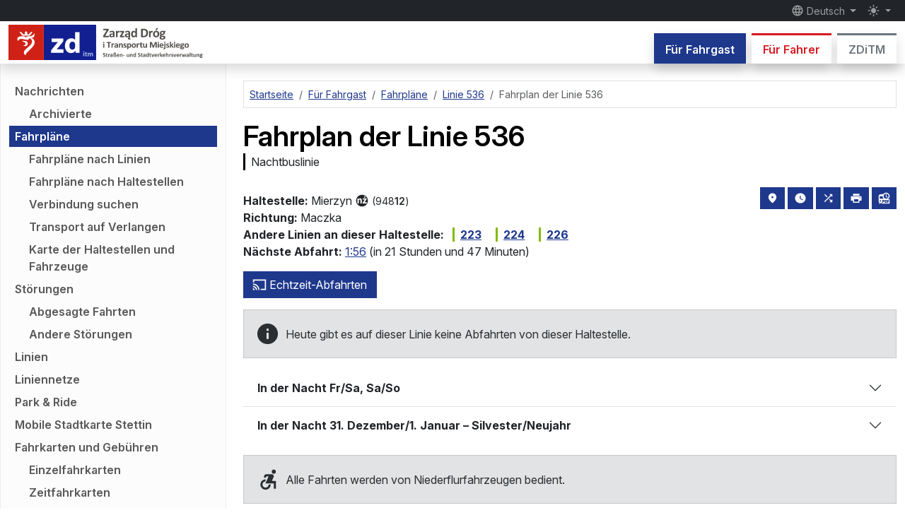

--- FILE ---
content_type: text/html; charset=utf-8
request_url: https://www.zditm.szczecin.pl/de/fahrgast/fahrplaene/fahrplantafel/88/1387/p/536-mierzyn
body_size: 18026
content:
<!DOCTYPE html>
<html lang="de" prefix="og: http://ogp.me/ns#" class="h-100" data-bs-theme="auto">
<head>
    <script type="text/javascript" src="https://www.zditm.szczecin.pl/build/assets/theme-toggler-B_EJEZzz.js" nonce="e9BmxGb6jIwCqWqQvxK81cjPasAq3GjV" data-navigate-track="reload" blocking="render"></script>
    <meta charset="utf-8">
    <meta name="viewport" content="width=device-width, initial-scale=1">

    <link rel="apple-touch-icon" sizes="180x180" href="https://www.zditm.szczecin.pl/build/assets/apple-touch-icon-B3IrERv1.png">
    <link rel="icon" type="image/svg+xml" sizes="any" href="https://www.zditm.szczecin.pl/build/assets/favicon-DoACwVFv.svg">
    <link rel="icon" type="image/png" sizes="32x32" href="https://www.zditm.szczecin.pl/build/assets/favicon-32x32-CFtKhYm3.png">
    <link rel="icon" type="image/png" sizes="16x16" href="https://www.zditm.szczecin.pl/build/assets/favicon-16x16-CBsf3H0V.png">
    <link rel="manifest" href="https://www.zditm.szczecin.pl/site.webmanifest">
    <link rel="mask-icon" href="https://www.zditm.szczecin.pl/build/assets/safari-pinned-tab-CU8ZwQSY.svg" color="#e30613">
    <meta name="msapplication-TileColor" content="#6d6e71">
    <meta name="theme-color" media="(prefers-color-scheme: light)" content="#ffffff">
    <meta name="theme-color" media="(prefers-color-scheme: dark)" content="#252526">

    <meta property="og:site_name" content="ZDiTM Szczecin">
    <meta property="og:locale" content="de">
            <meta property="og:description" content="Bus 536, Haltestelle Mierzyn 94812, Richtung Maczka">
        <meta name="description" content="Bus 536, Haltestelle Mierzyn 94812, Richtung Maczka">
                <meta property="og:title" content="Linie 536, Haltestelle Mierzyn 12 – Fahrplan">
                <meta property="og:image" content="https://www.zditm.szczecin.pl/build/assets/og-timetable-az5lXFXS.png">
                    <meta property="og:image:width" content="1200">
                            <meta property="og:image:height" content="630">
                <meta name="author" content="ZDiTM Szczecin">
                                <meta property="og:type" content="article">
                <meta property="og:url" content="https://www.zditm.szczecin.pl/de/fahrgast/fahrplaene/fahrplantafel/88/1387/p/536-mierzyn">
                    <link rel="canonical" href="https://www.zditm.szczecin.pl/de/fahrgast/fahrplaene/fahrplantafel/88/1387/p/536-mierzyn">
                                                <link rel="alternate" hreflang="pl" href="https://www.zditm.szczecin.pl/pl/pasazer/rozklady-jazdy/tabliczka/88/1387/p/536-mierzyn">
                <link rel="alternate" hreflang="en" href="https://www.zditm.szczecin.pl/en/passenger/timetables/timetable/88/1387/p/536-mierzyn">
                <link rel="alternate" hreflang="de" href="https://www.zditm.szczecin.pl/de/fahrgast/fahrplaene/fahrplantafel/88/1387/p/536-mierzyn">
                <link rel="alternate" hreflang="uk" href="https://www.zditm.szczecin.pl/uk/pasazyr/rozklad-rukhu/rozklad/88/1387/p/536-mierzyn">
                <link rel="alternate" hreflang="x-default" href="https://www.zditm.szczecin.pl/pl/pasazer/rozklady-jazdy/tabliczka/88/1387/p/536-mierzyn">
    
            <meta name="deklaracja-dostępności" content="https://www.zditm.szczecin.pl/de/zditm/erklaerung-zur-barrierefreiheit">
    
            <link rel="alternate" type="application/atom+xml" href="https://www.zditm.szczecin.pl/de/atom/nachrichten/fahrgast" title="Nachrichten für den Fahrgast">
                <link rel="alternate" type="application/atom+xml" href="https://www.zditm.szczecin.pl/de/atom/nachrichten/fahrer" title="Nachrichten für den Fahrer">
                <link rel="alternate" type="application/atom+xml" href="https://www.zditm.szczecin.pl/de/atom/stoerungen" title="Störungen">
                
    <title> Linie 536, Haltestelle Mierzyn 12 – Fahrplan –  ZDiTM Szczecin</title>

    <link rel="preload" as="style" href="https://www.zditm.szczecin.pl/build/assets/app-F04ed5km.css" nonce="e9BmxGb6jIwCqWqQvxK81cjPasAq3GjV" /><link rel="modulepreload" as="script" href="https://www.zditm.szczecin.pl/build/assets/app-DLCrNeAg.js" nonce="e9BmxGb6jIwCqWqQvxK81cjPasAq3GjV" /><link rel="modulepreload" as="script" href="https://www.zditm.szczecin.pl/build/assets/vendor-Bk8nDr4I.js" nonce="e9BmxGb6jIwCqWqQvxK81cjPasAq3GjV" /><link rel="stylesheet" href="https://www.zditm.szczecin.pl/build/assets/app-F04ed5km.css" nonce="e9BmxGb6jIwCqWqQvxK81cjPasAq3GjV" data-navigate-track="reload" /><script type="module" src="https://www.zditm.szczecin.pl/build/assets/app-DLCrNeAg.js" nonce="e9BmxGb6jIwCqWqQvxK81cjPasAq3GjV" data-navigate-track="reload"></script>    <!-- Livewire Styles --><style >[wire\:loading][wire\:loading], [wire\:loading\.delay][wire\:loading\.delay], [wire\:loading\.inline-block][wire\:loading\.inline-block], [wire\:loading\.inline][wire\:loading\.inline], [wire\:loading\.block][wire\:loading\.block], [wire\:loading\.flex][wire\:loading\.flex], [wire\:loading\.table][wire\:loading\.table], [wire\:loading\.grid][wire\:loading\.grid], [wire\:loading\.inline-flex][wire\:loading\.inline-flex] {display: none;}[wire\:loading\.delay\.none][wire\:loading\.delay\.none], [wire\:loading\.delay\.shortest][wire\:loading\.delay\.shortest], [wire\:loading\.delay\.shorter][wire\:loading\.delay\.shorter], [wire\:loading\.delay\.short][wire\:loading\.delay\.short], [wire\:loading\.delay\.default][wire\:loading\.delay\.default], [wire\:loading\.delay\.long][wire\:loading\.delay\.long], [wire\:loading\.delay\.longer][wire\:loading\.delay\.longer], [wire\:loading\.delay\.longest][wire\:loading\.delay\.longest] {display: none;}[wire\:offline][wire\:offline] {display: none;}[wire\:dirty]:not(textarea):not(input):not(select) {display: none;}:root {--livewire-progress-bar-color: #2299dd;}[x-cloak] {display: none !important;}[wire\:cloak] {display: none !important;}dialog#livewire-error::backdrop {background-color: rgba(0, 0, 0, .6);}</style>

    <script type="application/ld+json">
    {
        "@context": "http://schema.org",
        "@type": "WebSite",
        "name": "ZDiTM Szczecin",
        "alternateName": "Zarząd Dróg i Transportu Miejskiego w Szczecinie",
        "url": "https://www.zditm.szczecin.pl"
    }
    </script>
    <script type="application/ld+json">
    {
        "@context": "http://schema.org",
        "@type": "Organization",
        "url": "https://www.zditm.szczecin.pl",
        "logo": "https://www.zditm.szczecin.pl/build/assets/zditm-logo-vertical-pl-B1JNwlea.png",
        "contactPoint": [{
            "@type": "ContactPoint",
            "telephone": "+48914800444",
            "contactType": "customer service"
        }],
        "sameAs": [
            "https://pl.wikipedia.org/wiki/Zarz%C4%85d_Dr%C3%B3g_i_Transportu_Miejskiego_w_Szczecinie",
            "https://www.wikidata.org/wiki/Q62534866"
        ]
    }
    </script>
</head>
<body class="fixed-header d-flex flex-column h-100">
    <div class="modal fade standard-modal" id="notificationsModal" tabindex="-1" aria-labelledby="notificationsModalTitle" aria-hidden="true">
        <div class="modal-dialog modal-dialog-centered modal-dialog-scrollable">
            <div class="modal-content">
                <div class="modal-header">
                    <h2 class="modal-title h5" id="notificationsModalTitle">Benachrichtigungen</h2>
                    <button type="button" class="btn-close" data-bs-dismiss="modal" aria-label="Schließen"></button>
                </div>
                <div class="modal-body">
                    <p class="fw-bold">Halten Sie sich auf dem Laufenden!</p>

                    <p>Aktivieren Sie die Benachrichtigungen, um Informationen über neue Inhalte auf der Website von des ZDiTM erhalten. Wir verschicken keinen Spam! Sie bestimmen selbst, an welchen Inhalten Sie interessiert sind.</p>

                    <p>Sie können die Benachrichtigungen zu jedem Zeitpunkt ein- und ausschalten.</p>

                    <div id="pushEnabledInfo">
                        <p>Inhaltskategorien:</p>

                                                    <div class="form-check form-switch">
                                <input class="form-check-input push-content-category" type="checkbox" role="switch" id="notificationsNewsPassengerDe" name="news_passenger_de" value="1">
                                <label class="form-check-label" for="notificationsNewsPassengerDe">Nachrichten für den Fahrgast</label>
                            </div>
                        
                                                    <div class="form-check form-switch">
                                <input class="form-check-input push-content-category" type="checkbox" role="switch" id="notificationsNewsDriverDe" name="news_driver_de" value="1">
                                <label class="form-check-label" for="notificationsNewsDriverDe">Nachrichten für den Fahrer</label>
                            </div>
                        
                        
                                                    <div class="form-check form-switch">
                                <input class="form-check-input push-content-category" type="checkbox" role="switch" id="notificationsDisruptionsDe" name="disruptions_de" value="1">
                                <label class="form-check-label" for="notificationsDisruptionsDe">Störungen</label>
                            </div>
                        
                        
                        
                        <div class="mt-3 d-none" id="pushInfoSelectContentCategories">
                            <div class="alert alert-warning text-center mb-0">
                                Wählen Sie vor dem Einschalten von Benachrichtigungen mindestens eine Inhaltskategorie aus.
                            </div>
                        </div>

                        <div class="mt-3">
                            <button type="button" class="btn btn-success" id="pushSubscriptionButton">
                                <span id="pushEnableLabel"><svg class="material-icon" xmlns="http://www.w3.org/2000/svg" viewBox="0 0 24 24" fill="currentColor"><path d="M0 0h24v24H0V0z" fill="none"/><path d="M9 16.2L4.8 12l-1.4 1.4L9 19 21 7l-1.4-1.4L9 16.2z"/></svg> Benachrichtigungen einschalten</span>
                                <span id="pushDisableLabel" class="d-none"><svg class="material-icon" xmlns="http://www.w3.org/2000/svg" viewBox="0 0 24 24" fill="currentColor"><path d="M0 0h24v24H0V0z" fill="none"/><path d="M19 6.41L17.59 5 12 10.59 6.41 5 5 6.41 10.59 12 5 17.59 6.41 19 12 13.41 17.59 19 19 17.59 13.41 12 19 6.41z"/></svg> Benachrichtigungen ausschalten</span>
                                <span id="pushComputingLabel" class="d-none"><span class="spinner-border spinner-border-sm" role="status" aria-hidden="true"></span> Einen Moment bitte…</span>
                            </button>
                        </div>
                    </div>

                    <div class="alert alert-warning text-center mb-0 d-none" id="pushDeniedInfo">
                        Die Benachrichtigungen können nicht eingeschaltet werden. Wahrscheinlich sind sie im Browser blockiert worden.
                    </div>
                </div>
                <div class="modal-footer">
                    <button type="button" class="btn btn-secondary" data-bs-dismiss="modal">Schließen</button>
                </div>
            </div>
        </div>
    </div>

    <header class="d-print-none">
        <nav class="fixed-top shadow headroom-header">
            <div class="navbar navbar-expand bg-dark p-0 flex-column small" data-bs-theme="dark">
                <div id="navbarTopContainer" class="container-xxl d-none d-md-flex">
                    <div class="navbar-nav">
                        <a class="visually-hidden-focusable link-light" href="#pageContent">
                            zum Hauptinhalt springen
                        </a>
                    </div>

                    <div class="navbar-nav justify-content-end">
                        <div class="nav-item dropdown">
                            <button class="nav-link dropdown-toggle py-1" type="button" data-bs-toggle="dropdown" aria-expanded="false">
                                <svg class="material-icon" xmlns="http://www.w3.org/2000/svg" viewBox="0 0 24 24" fill="currentColor"><use href="#icon-5c1faa76c8f2ab9751101993f4178257"></use></svg>
                 Deutsch
                            </button>

                            <ul class="dropdown-menu dropdown-menu-end locales" data-bs-theme="light">
                                <form action="https://www.zditm.szczecin.pl/de/set-locale" method="POST">
                                                                            <li>
                                                                                            <input type="hidden" name="redirect_pl" value="https://www.zditm.szczecin.pl/pl/pasazer/rozklady-jazdy/tabliczka/88/1387/p/536-mierzyn">
                                            
                                            <button type="submit" name="locale" value="pl" class="dropdown-item
                                                                                        " lang="pl"
                                            >
                                                polski
                                            </button>
                                        </li>
                                                                            <li>
                                                                                            <input type="hidden" name="redirect_en" value="https://www.zditm.szczecin.pl/en/passenger/timetables/timetable/88/1387/p/536-mierzyn">
                                            
                                            <button type="submit" name="locale" value="en" class="dropdown-item
                                                                                        " lang="en"
                                            >
                                                English
                                            </button>
                                        </li>
                                                                            <li>
                                                                                            <input type="hidden" name="redirect_de" value="https://www.zditm.szczecin.pl/de/fahrgast/fahrplaene/fahrplantafel/88/1387/p/536-mierzyn">
                                            
                                            <button type="submit" name="locale" value="de" class="dropdown-item
                                                                                            active
                                                                                        " lang="de"
                                                                                            aria-pressed="true"
                                            >
                                                Deutsch
                                            </button>
                                        </li>
                                                                            <li>
                                                                                            <input type="hidden" name="redirect_uk" value="https://www.zditm.szczecin.pl/uk/pasazyr/rozklad-rukhu/rozklad/88/1387/p/536-mierzyn">
                                            
                                            <button type="submit" name="locale" value="uk" class="dropdown-item
                                                                                        " lang="uk"
                                            >
                                                українська
                                            </button>
                                        </li>
                                                                    </form>
                            </ul>
                        </div>

                                                    <span class="d-inline-block notifications-modal-button" data-bs-toggle="tooltip" title="Benachrichtigungen">
                                <button type="button" class="btn btn-link nav-link py-1" data-bs-toggle="modal" data-bs-target="#notificationsModal">
                                    <svg class="material-icon" xmlns="http://www.w3.org/2000/svg" viewBox="0 0 24 24" fill="currentColor"><use href="#icon-c6372d8f2d60c1299cc553e04dcc4ea8"></use></svg>
                <span class="visually-hidden"> Benachrichtigungen</span>
                                </button>
                            </span>
                        
                        <div class="nav-item dropdown">
                            <button class="nav-link dropdown-toggle py-1 theme-toggler" type="button" data-bs-toggle="dropdown" aria-expanded="false">
                                <svg class="material-icon theme-icon-active" xmlns="http://www.w3.org/2000/svg" enable-background="new 0 0 24 24" viewBox="0 0 24 24" fill="currentColor"><use href="#icon-7a5cebd76ae8d72176a5e69df8538600"></use></svg>
                <span class="visually-hidden"> Modus wechseln</span>
                            </button>

                            <ul class="dropdown-menu dropdown-menu-end themes" data-bs-theme="light">
                                <li>
                                    <button type="button" class="dropdown-item d-flex align-items-center" data-bs-theme-value="light" aria-pressed="false">
                                        <svg class="material-icon opacity-75 me-2" xmlns="http://www.w3.org/2000/svg" enable-background="new 0 0 24 24" viewBox="0 0 24 24" fill="currentColor"><use href="#icon-56590006f4b32f2cd5aa5967d46fdd20"></use></svg>
                                                        Hellmodus
                                    </button>
                                </li>

                                <li>
                                    <button type="button" class="dropdown-item d-flex align-items-center" data-bs-theme-value="dark" aria-pressed="false">
                                        <svg class="material-icon opacity-75 me-2" xmlns="http://www.w3.org/2000/svg" enable-background="new 0 0 24 24" viewBox="0 0 24 24" fill="currentColor"><use href="#icon-7a5cebd76ae8d72176a5e69df8538600"></use></svg>
                                            Dunkelmodus
                                    </button>
                                </li>

                                <li>
                                    <button type="button" class="dropdown-item d-flex align-items-center active" data-bs-theme-value="auto" aria-pressed="true">
                                        <svg class="material-icon opacity-75 me-2" xmlns="http://www.w3.org/2000/svg" enable-background="new 0 0 24 24" viewBox="0 0 24 24" fill="currentColor"><use href="#icon-bf0f7eb8d711580f8c357bd65ebc9c65"></use></svg>
                                                        automatischer Modus
                                    </button>
                                </li>
                            </ul>
                        </div>
                    </div>
                </div>
            </div>

            <div class="navbar navbar-expand-md bg-body p-0 flex-column">
                <div class="container-xxl d-flex d-md-none small">
                    <a class="visually-hidden-focusable" href="#pageContent">
                        zum Hauptinhalt springen
                    </a>
                </div>

                <div class="container-xxl">
                    <a class="navbar-brand" href="https://www.zditm.szczecin.pl/de">
                        <img src="https://www.zditm.szczecin.pl/build/assets/zditm-logo-color-de-YNVWHqx5.svg" width="283" height="50" class="logo d-inline-light" alt="Straßen- und Stadtverkehrsverwaltung in Szczecin">
                        <img src="https://www.zditm.szczecin.pl/build/assets/zditm-logo-bw-de-D-DDuNKr.svg" width="283" height="50" class="logo d-inline-dark" alt="Straßen- und Stadtverkehrsverwaltung in Szczecin">
                    </a>

                    <div class="d-none d-md-block align-self-end">
                        <div class="nav border-0 overflow-y-clip">
                                                            <a class="tab-link tab-link-section-passenger
                                                                    text-bg-section-passenger
                                                                shadow" href="https://www.zditm.szczecin.pl/de/fahrgast"
                                                                    aria-current="true"
                                                                >Für Fahrgast</a>
                            
                                                            <a class="tab-link tab-link-section-driver
                                                                    link-section-driver bg-body
                                                                shadow ms-2" href="https://www.zditm.szczecin.pl/de/fahrer"
                                                                >Für Fahrer</a>
                            
                                                            <a class="tab-link tab-link-section-zditm
                                                                    link-section-zditm bg-body
                                                                shadow ms-2" href="https://www.zditm.szczecin.pl/de/zditm"
                                                                >ZDiTM</a>
                                                    </div>
                    </div>

                    <button class="navbar-toggler" type="button" data-bs-toggle="offcanvas" data-bs-target="#sidebarMenu" aria-controls="sidebarMenu" aria-label="Menü">
                        <span class="navbar-toggler-icon"></span>
                    </button>
                </div>
            </div>
        </nav>

        <div class="offcanvas offcanvas-end sidebar" tabindex="-1" id="sidebarMenu" aria-labelledby="sidebarMenuTitle">
            <div class="offcanvas-header">
                <h2 class="h5 offcanvas-title" id="sidebarMenuTitle">Menü</h2>
                <button type="button" class="btn-close text-reset" data-bs-dismiss="offcanvas" aria-label="Schließen"></button>
            </div>

            <nav class="offcanvas-body offcanvas-menu">
                <div class="d-flex flex-row justify-content-between icons-bar">
                    <div class="dropdown align-self-center">
                        <button class="nav-link dropdown-toggle" type="button" data-bs-toggle="dropdown" aria-expanded="false">
                            <svg class="material-icon" xmlns="http://www.w3.org/2000/svg" viewBox="0 0 24 24" fill="currentColor"><use href="#icon-5c1faa76c8f2ab9751101993f4178257"></use></svg>
     Deutsch
                        </button>

                        <ul class="dropdown-menu locales" data-bs-theme="light">
                            <form action="https://www.zditm.szczecin.pl/de/set-locale" method="POST">
                                                                    <li>
                                                                                    <input type="hidden" name="redirect_pl" value="https://www.zditm.szczecin.pl/pl/pasazer/rozklady-jazdy/tabliczka/88/1387/p/536-mierzyn">
                                        
                                        <button type="submit" name="locale" value="pl" class="dropdown-item
                                                                                " lang="pl"
                                        >
                                            polski
                                        </button>
                                    </li>
                                                                    <li>
                                                                                    <input type="hidden" name="redirect_en" value="https://www.zditm.szczecin.pl/en/passenger/timetables/timetable/88/1387/p/536-mierzyn">
                                        
                                        <button type="submit" name="locale" value="en" class="dropdown-item
                                                                                " lang="en"
                                        >
                                            English
                                        </button>
                                    </li>
                                                                    <li>
                                                                                    <input type="hidden" name="redirect_de" value="https://www.zditm.szczecin.pl/de/fahrgast/fahrplaene/fahrplantafel/88/1387/p/536-mierzyn">
                                        
                                        <button type="submit" name="locale" value="de" class="dropdown-item
                                                                                    active
                                                                                " lang="de"
                                                                                    aria-pressed="true"
                                        >
                                            Deutsch
                                        </button>
                                    </li>
                                                                    <li>
                                                                                    <input type="hidden" name="redirect_uk" value="https://www.zditm.szczecin.pl/uk/pasazyr/rozklad-rukhu/rozklad/88/1387/p/536-mierzyn">
                                        
                                        <button type="submit" name="locale" value="uk" class="dropdown-item
                                                                                " lang="uk"
                                        >
                                            українська
                                        </button>
                                    </li>
                                                            </form>
                        </ul>
                    </div>

                                            <span class="d-inline-block notifications-modal-button" data-bs-toggle="tooltip" title="Benachrichtigungen">
                            <button type="button" class="btn btn-link align-self-center" data-bs-toggle="modal" data-bs-target="#notificationsModal">
                                <svg class="material-icon" xmlns="http://www.w3.org/2000/svg" viewBox="0 0 24 24" fill="currentColor"><use href="#icon-c6372d8f2d60c1299cc553e04dcc4ea8"></use></svg>
    <span class="visually-hidden"> Benachrichtigungen</span>
                            </button>
                        </span>
                    
                    <div class="dropdown align-self-center">
                        <button class="nav-link dropdown-toggle py-1 theme-toggler" type="button" data-bs-toggle="dropdown" aria-expanded="false">
                            <svg class="material-icon theme-icon-active" xmlns="http://www.w3.org/2000/svg" enable-background="new 0 0 24 24" viewBox="0 0 24 24" fill="currentColor"><use href="#icon-7a5cebd76ae8d72176a5e69df8538600"></use></svg>
    <span class="visually-hidden"> Modus wechseln</span>
                        </button>

                        <ul class="dropdown-menu dropdown-menu-end themes" data-bs-theme="light">
                            <li>
                                <button type="button" class="dropdown-item d-flex align-items-center" data-bs-theme-value="light" aria-pressed="false">
                                    <svg class="material-icon opacity-75 me-2" xmlns="http://www.w3.org/2000/svg" enable-background="new 0 0 24 24" viewBox="0 0 24 24" fill="currentColor"><use href="#icon-56590006f4b32f2cd5aa5967d46fdd20"></use></svg>
                                        Hellmodus
                                </button>
                            </li>

                            <li>
                                <button type="button" class="dropdown-item d-flex align-items-center" data-bs-theme-value="dark" aria-pressed="false">
                                    <svg class="material-icon opacity-75 me-2" xmlns="http://www.w3.org/2000/svg" enable-background="new 0 0 24 24" viewBox="0 0 24 24" fill="currentColor"><use href="#icon-7a5cebd76ae8d72176a5e69df8538600"></use></svg>
                                        Dunkelmodus
                                </button>
                            </li>

                            <li>
                                <button type="button" class="dropdown-item d-flex align-items-center active" data-bs-theme-value="auto" aria-pressed="true">
                                    <svg class="material-icon opacity-75 me-2" xmlns="http://www.w3.org/2000/svg" enable-background="new 0 0 24 24" viewBox="0 0 24 24" fill="currentColor"><use href="#icon-bf0f7eb8d711580f8c357bd65ebc9c65"></use></svg>
                                        automatischer Modus
                                </button>
                            </li>
                        </ul>
                    </div>
                </div>

                <hr>

                <ul class="list-unstyled my-0 menu">
                        <li class="d-grid">
                                    <a class="tab-link link-section-passenger tab-link-section-passenger bg-body shadow text-center btn-toggle px-3 py-2" data-bs-toggle="collapse" href="#passengerMenuCollapse695493dfdd816" role="button"
                                            aria-expanded="true"
                                        aria-controls="passengerMenuCollapse695493dfdd816">
                                                        Für Fahrgast
                                
                        <svg class="material-icon" xmlns="http://www.w3.org/2000/svg" enable-background="new 0 0 24 24" viewBox="0 0 24 24" fill="currentColor"><use href="#icon-d42c8cfb023853690eaafb5e046e5b23"></use></svg>
                                    </a>
                
                                    <div class="collapse
                                            show
                                        " id="passengerMenuCollapse695493dfdd816">
                
                                            <ul class="list-unstyled menu-items
                                                    mt-2
                        
                                                    mb-3
                                                ">
                                                            <li>
                        
                                    <a href="https://www.zditm.szczecin.pl/de/fahrgast/nachrichten" class="menu-item
                                        "
                                        >Nachrichten</a>
                                
                    <ul class="list-unstyled">
                                                                                                                <li>
                                <a href="https://www.zditm.szczecin.pl/de/fahrgast/nachrichten/archivierte" class="menu-item
                                                                "
                                                                >Archivierte</a>
                            </li>
                                                            
                            </ul>
            </li>
                                                            <li>
                        
                                    <a href="https://www.zditm.szczecin.pl/de/fahrgast/fahrplaene" class="menu-item
                                            text-bg-section-passenger
                                        "
                                            aria-current="page"
                                        >Fahrpläne</a>
                                
                    <ul class="list-unstyled">
                                                                                                                <li>
                                <a href="https://www.zditm.szczecin.pl/de/fahrgast/fahrplaene/nach-linien" class="menu-item
                                                                "
                                                                >Fahrpläne nach Linien</a>
                            </li>
                                                                                                                        <li>
                                <a href="https://www.zditm.szczecin.pl/de/fahrgast/fahrplaene/nach-haltestellen" class="menu-item
                                                                "
                                                                >Fahrpläne nach Haltestellen</a>
                            </li>
                                                                                                                        <li>
                                <a href="https://www.zditm.szczecin.pl/de/fahrgast/fahrplaene/verbindung-suchen" class="menu-item
                                                                "
                                                                >Verbindung suchen</a>
                            </li>
                                                                                                                        <li>
                                <a href="https://www.zditm.szczecin.pl/de/fahrgast/fahrplaene/transport-auf-verlangen" class="menu-item
                                                                "
                                                                >Transport auf Verlangen</a>
                            </li>
                                                                                                                        <li>
                                <a href="https://www.zditm.szczecin.pl/de/fahrgast/fahrplaene/karte-der-haltestellen-und-fahrzeuge" class="menu-item
                                                                "
                                                                >Karte der Haltestellen und Fahrzeuge</a>
                            </li>
                                                            
                            </ul>
            </li>
                                                            <li>
                        
                                    <a href="https://www.zditm.szczecin.pl/de/fahrgast/stoerungen" class="menu-item
                                        "
                                        >Störungen</a>
                                
                    <ul class="list-unstyled">
                                                                                                                <li>
                                <a href="https://www.zditm.szczecin.pl/de/fahrgast/stoerungen/abgesagte-fahrten" class="menu-item
                                                                "
                                                                >Abgesagte Fahrten</a>
                            </li>
                                                                                                                        <li>
                                <a href="https://www.zditm.szczecin.pl/de/fahrgast/stoerungen/andere" class="menu-item
                                                                "
                                                                >Andere Störungen</a>
                            </li>
                                                            
                            </ul>
            </li>
                                                            <li>
                        
                                    <a href="https://www.zditm.szczecin.pl/de/fahrgast/linien" class="menu-item
                                        "
                                        >Linien</a>
                                
            </li>
                                                            <li>
                        
                                    <a href="https://www.zditm.szczecin.pl/de/fahrgast/liniennetze" class="menu-item
                                        "
                                        >Liniennetze</a>
                                
            </li>
                                                            <li>
                        <a href="https://www.zditm.szczecin.pl/de/fahrgast/park-ride" class="menu-item
                                "
                                >Park &amp; Ride</a>
                
            </li>
                                                            <li>
                        <a href="https://www.zditm.szczecin.pl/de/fahrgast/mobile-stadtkarte-stettin" class="menu-item
                                "
                                >Mobile Stadtkarte Stettin</a>
                
            </li>
                                                            <li>
                                            <a href="https://www.zditm.szczecin.pl/de/fahrgast/fahrkarten-und-gebuehren" class="menu-item
                                        "
                                        >Fahrkarten und Gebühren</a>
                
                
                    <ul class="list-unstyled">
                
                                                            <li>
                        <a href="https://www.zditm.szczecin.pl/de/fahrgast/fahrkarten-und-gebuehren/einzelfahrkarten" class="menu-item
                                "
                                >Einzelfahrkarten</a>
                
            </li>
                                            <li>
                        <a href="https://www.zditm.szczecin.pl/de/fahrgast/fahrkarten-und-gebuehren/zeitfahrkarten" class="menu-item
                                "
                                >Zeitfahrkarten</a>
                
            </li>
                                            <li>
                        <a href="https://www.zditm.szczecin.pl/de/fahrgast/fahrkarten-und-gebuehren/ermaessigungen-und-befreiungen" class="menu-item
                                "
                                >Ermäßigungen und Befreiungen</a>
                
            </li>
                                            <li>
                        <a href="https://www.zditm.szczecin.pl/de/fahrgast/fahrkarten-und-gebuehren/freifahrten-fuer-schulkinder" class="menu-item
                                "
                                >Freifahrten für Schulkinder</a>
                
            </li>
                                            <li>
                        <a href="https://www.zditm.szczecin.pl/de/fahrgast/fahrkarten-und-gebuehren/befoerderung-des-gepaecks" class="menu-item
                                "
                                >Beförderung des Gepäcks</a>
                
            </li>
                                            <li>
                        <a href="https://www.zditm.szczecin.pl/de/fahrgast/fahrkarten-und-gebuehren/befoerderung-von-tieren" class="menu-item
                                "
                                >Beförderung von Tieren</a>
                
            </li>
                                            <li>
                        <a href="https://www.zditm.szczecin.pl/de/fahrgast/fahrkarten-und-gebuehren/zusaetzliche-gebuehren" class="menu-item
                                "
                                >Zusätzliche Gebühren</a>
                
            </li>
                                                </ul>
            </li>
                                                            <li>
                                            <a href="https://www.zditm.szczecin.pl/de/fahrgast/verkauf-der-fahrkarten" class="menu-item
                                        "
                                        >Verkauf der Fahrkarten</a>
                
                
                    <ul class="list-unstyled">
                
                                                            <li>
                        
                                    <a href="https://www.zditm.szczecin.pl/de/fahrgast/verkauf-der-fahrkarten/fahrkartenkassen" class="menu-item
                                        "
                                        >Fahrkartenkassen</a>
                                
            </li>
                                            <li>
                        <a href="https://www.zditm.szczecin.pl/de/fahrgast/verkauf-der-fahrkarten/stationaere-fahrkartenautomaten" class="menu-item
                                "
                                >Stationäre Fahrkartenautomaten</a>
                
            </li>
                                            <li>
                        
                                    <a href="https://www.zditm.szczecin.pl/de/fahrgast/verkauf-der-fahrkarten/karte-der-fahrkartenautomaten" class="menu-item
                                        "
                                        >Karte der Fahrkartenautomaten</a>
                                
            </li>
                                            <li>
                        <a href="https://www.zditm.szczecin.pl/de/fahrgast/verkauf-der-fahrkarten/fahrkartenautomaten-in-den-fahrzeugen" class="menu-item
                                "
                                >Fahrkartenautomaten in den Fahrzeugen</a>
                
            </li>
                                            <li>
                        <a href="https://www.zditm.szczecin.pl/de/fahrgast/verkauf-der-fahrkarten/mobilet" class="menu-item
                                "
                                >moBiLET</a>
                
            </li>
                                            <li>
                        <a href="https://www.zditm.szczecin.pl/de/fahrgast/verkauf-der-fahrkarten/skycash" class="menu-item
                                "
                                >SkyCash</a>
                
            </li>
                                            <li>
                        <a href="https://www.zditm.szczecin.pl/de/fahrgast/verkauf-der-fahrkarten/zbiletem" class="menu-item
                                "
                                >zbiletem</a>
                
            </li>
                                            <li>
                        <a href="https://www.zditm.szczecin.pl/de/fahrgast/verkauf-der-fahrkarten/jakdojade" class="menu-item
                                "
                                >Jakdojade</a>
                
            </li>
                                            <li>
                        <a href="https://www.zditm.szczecin.pl/de/fahrgast/verkauf-der-fahrkarten/entwerter" class="menu-item
                                "
                                >Entwerter für elektronische Fahrkarten</a>
                
            </li>
                                            <li>
                        <a href="https://www.zditm.szczecin.pl/de/fahrgast/verkauf-der-fahrkarten/reklamationen" class="menu-item
                                "
                                >Reklamationen</a>
                
            </li>
                                                </ul>
            </li>
                                                            <li>
                                            <a href="https://www.zditm.szczecin.pl/de/fahrgast/stettiner-agglomerationskarte" class="menu-item
                                        "
                                        >Stettiner Agglomerationskarte (SKA)</a>
                
                
                    <ul class="list-unstyled">
                
                                                            <li>
                        <a href="https://www.zditm.szczecin.pl/de/fahrgast/stettiner-agglomerationskarte/was-ist-ska" class="menu-item
                                "
                                >Was ist SKA?</a>
                
            </li>
                                            <li>
                        <a href="https://www.zditm.szczecin.pl/de/fahrgast/stettiner-agglomerationskarte/varianten-der-ska" class="menu-item
                                "
                                >Varianten der SKA</a>
                
            </li>
                                            <li>
                        <a href="https://www.zditm.szczecin.pl/de/fahrgast/stettiner-agglomerationskarte/wie-kann-man-die-ska-karte-bekommen" class="menu-item
                                "
                                >Wie kann man die SKA-Karte bekommen?</a>
                
            </li>
                                            <li>
                        <a href="https://www.zditm.szczecin.pl/de/fahrgast/stettiner-agglomerationskarte/wie-kann-man-ein-duplikat-der-ska-karte-bekommen" class="menu-item
                                "
                                >Wie kann man ein Duplikat der SKA-Karte bekommen?</a>
                
            </li>
                                            <li>
                        <a href="https://www.zditm.szczecin.pl/de/fahrgast/stettiner-agglomerationskarte/wo-kann-ich-die-ska-karte-aufladen" class="menu-item
                                "
                                >Wo kann ich die SKA-Karte aufladen?</a>
                
            </li>
                                            <li>
                        <a href="https://www.zditm.szczecin.pl/de/fahrgast/stettiner-agglomerationskarte/veraenderung-der-daten-auf-der-ska-karte" class="menu-item
                                "
                                >Veränderung der Daten auf der SKA-Karte</a>
                
            </li>
                                            <li>
                        <a href="https://www.zditm.szczecin.pl/de/fahrgast/stettiner-agglomerationskarte/reklamationen-der-ska-karte" class="menu-item
                                "
                                >Reklamationen der SKA-Karte</a>
                
            </li>
                                            <li>
                        <a href="https://ska.zditm.szczecin.pl/eltic/Account/Login.aspx" class="menu-item"
                                >Online-Fahrkarte</a>
                
            </li>
                                                </ul>
            </li>
                                                            <li>
                        <a href="https://www.zditm.szczecin.pl/de/fahrgast/stettiner-familienkarte" class="menu-item
                                "
                                >Stettiner Familienkarte</a>
                
            </li>
                                                            <li>
                        <a href="https://visitszczecin.eu/de/25-stettiner-touristenkarte" class="menu-item"
                                >Stettiner Touristenkarte</a>
                
            </li>
                                                    </ul>
                    
                                    </div>
                            </li>
                                <li class="d-grid">
                                    <a class="tab-link link-section-driver tab-link-section-driver bg-body shadow text-center btn-toggle px-3 py-2" data-bs-toggle="collapse" href="#driverMenuCollapse695493dfdd816" role="button"
                                            aria-expanded="false"
                                        aria-controls="driverMenuCollapse695493dfdd816">
                                                        Für Fahrer
                                
                        <svg class="material-icon" xmlns="http://www.w3.org/2000/svg" enable-background="new 0 0 24 24" viewBox="0 0 24 24" fill="currentColor"><use href="#icon-d42c8cfb023853690eaafb5e046e5b23"></use></svg>
                        </a>
                
                                    <div class="collapse
                                        " id="driverMenuCollapse695493dfdd816">
                
                                            <ul class="list-unstyled menu-items
                                                    mt-2
                        
                                                    mb-3
                                                ">
                                                            <li>
                        
                                    <a href="https://www.zditm.szczecin.pl/de/fahrer/nachrichten" class="menu-item
                                        "
                                        >Nachrichten</a>
                                
                    <ul class="list-unstyled">
                                                                                                                <li>
                                <a href="https://www.zditm.szczecin.pl/de/fahrer/nachrichten/archivierte" class="menu-item
                                                                "
                                                                >Archivierte</a>
                            </li>
                                                            
                            </ul>
            </li>
                                                            <li>
                        <a href="https://spp.szczecin.pl/" class="menu-item"
                                >Kostenpflichtige Parkzone</a>
                
            </li>
                                                            <li>
                        <a href="https://www.zditm.szczecin.pl/de/fahrgast/park-ride" class="menu-item"
                                >Park &amp; Ride</a>
                
            </li>
                                                            <li>
                        <a href="https://www.zditm.szczecin.pl/de/fahrer/abholung-abgeschleppter-fahrzeuge" class="menu-item
                                "
                                >Abholung abgeschleppter Fahrzeuge</a>
                
            </li>
                                                    </ul>
                    
                                    </div>
                            </li>
                                <li class="d-grid">
                                    <a class="tab-link link-section-zditm tab-link-section-zditm bg-body shadow text-center btn-toggle px-3 py-2" data-bs-toggle="collapse" href="#zditmMenuCollapse695493dfdd816" role="button"
                                            aria-expanded="false"
                                        aria-controls="zditmMenuCollapse695493dfdd816">
                                                        ZDiTM
                                
                        <svg class="material-icon" xmlns="http://www.w3.org/2000/svg" enable-background="new 0 0 24 24" viewBox="0 0 24 24" fill="currentColor"><use href="#icon-d42c8cfb023853690eaafb5e046e5b23"></use></svg>
                        </a>
                
                                    <div class="collapse
                                        " id="zditmMenuCollapse695493dfdd816">
                
                                            <ul class="list-unstyled menu-items
                                                    mt-2
                        
                                                ">
                                                            <li>
                        <a href="https://www.zditm.szczecin.pl/de/zditm/erklaerung-zur-barrierefreiheit" class="menu-item
                                "
                                >Erklärung zur Barrierefreiheit</a>
                
            </li>
                                                            <li>
                                            <a href="https://www.zditm.szczecin.pl/de/zditm/fuer-entwickler" class="menu-item
                                        "
                                        >Für Entwickler</a>
                
                
                    <ul class="list-unstyled">
                
                                                            <li>
                        <a href="https://www.zditm.szczecin.pl/de/zditm/fuer-entwickler/gtfs" class="menu-item
                                "
                                >GTFS</a>
                
            </li>
                                            <li>
                        <a href="https://www.zditm.szczecin.pl/de/zditm/fuer-entwickler/api-haltestellen" class="menu-item
                                "
                                >API – Haltestellen</a>
                
            </li>
                                            <li>
                        <a href="https://www.zditm.szczecin.pl/de/zditm/fuer-entwickler/api-linien" class="menu-item
                                "
                                >API – Linien</a>
                
            </li>
                                            <li>
                        <a href="https://www.zditm.szczecin.pl/de/zditm/fuer-entwickler/api-linienverlaeufe" class="menu-item
                                "
                                >API – Linienverläufe</a>
                
            </li>
                                            <li>
                        <a href="https://www.zditm.szczecin.pl/de/zditm/fuer-entwickler/api-fahrzeuge" class="menu-item
                                "
                                >API – Fahrzeuge</a>
                
            </li>
                                            <li>
                        <a href="https://www.zditm.szczecin.pl/de/zditm/fuer-entwickler/api-abfahrtsanzeigen" class="menu-item
                                "
                                >API – Abfahrtsanzeigen</a>
                
            </li>
                                            <li>
                        <a href="https://www.zditm.szczecin.pl/de/zditm/fuer-entwickler/api-fahrplanaenderungsbeschreibungen" class="menu-item
                                "
                                >API – Fahrplanänderungs­beschreibungen</a>
                
            </li>
                                            <li>
                        <a href="https://www.zditm.szczecin.pl/de/zditm/fuer-entwickler/api-fahrkartenschalter" class="menu-item
                                "
                                >API – Fahrkartenschalter</a>
                
            </li>
                                            <li>
                        <a href="https://www.zditm.szczecin.pl/de/zditm/fuer-entwickler/api-stationaere-fahrkartenautomaten" class="menu-item
                                "
                                >API – stationäre Fahrkartenautomaten</a>
                
            </li>
                                                </ul>
            </li>
                                                    </ul>
                    
                                    </div>
                            </li>
            </ul>
            </nav>
        </div>
    </header>

        <div class="container-xxl">
        <div class="row">
            <nav class="col-md-4 col-lg-3 position-sticky d-none d-md-block bg-light-subtle sidebar sidebar-sticky border-start border-end d-print-none">
                <div class="my-4 pb-5">
                    <ul class="list-unstyled my-0 menu">
                        <li class="d-grid">
                
                
                                            <ul class="list-unstyled menu-items
                        
                                                ">
                                                            <li>
                        
                                    <a href="https://www.zditm.szczecin.pl/de/fahrgast/nachrichten" class="menu-item
                                        "
                                        >Nachrichten</a>
                                
                    <ul class="list-unstyled">
                                                                                                                <li>
                                <a href="https://www.zditm.szczecin.pl/de/fahrgast/nachrichten/archivierte" class="menu-item
                                                                "
                                                                >Archivierte</a>
                            </li>
                                                            
                            </ul>
            </li>
                                                            <li>
                        
                                    <a href="https://www.zditm.szczecin.pl/de/fahrgast/fahrplaene" class="menu-item
                                            text-bg-section-passenger
                                        "
                                            aria-current="page"
                                        >Fahrpläne</a>
                                
                    <ul class="list-unstyled">
                                                                                                                <li>
                                <a href="https://www.zditm.szczecin.pl/de/fahrgast/fahrplaene/nach-linien" class="menu-item
                                                                "
                                                                >Fahrpläne nach Linien</a>
                            </li>
                                                                                                                        <li>
                                <a href="https://www.zditm.szczecin.pl/de/fahrgast/fahrplaene/nach-haltestellen" class="menu-item
                                                                "
                                                                >Fahrpläne nach Haltestellen</a>
                            </li>
                                                                                                                        <li>
                                <a href="https://www.zditm.szczecin.pl/de/fahrgast/fahrplaene/verbindung-suchen" class="menu-item
                                                                "
                                                                >Verbindung suchen</a>
                            </li>
                                                                                                                        <li>
                                <a href="https://www.zditm.szczecin.pl/de/fahrgast/fahrplaene/transport-auf-verlangen" class="menu-item
                                                                "
                                                                >Transport auf Verlangen</a>
                            </li>
                                                                                                                        <li>
                                <a href="https://www.zditm.szczecin.pl/de/fahrgast/fahrplaene/karte-der-haltestellen-und-fahrzeuge" class="menu-item
                                                                "
                                                                >Karte der Haltestellen und Fahrzeuge</a>
                            </li>
                                                            
                            </ul>
            </li>
                                                            <li>
                        
                                    <a href="https://www.zditm.szczecin.pl/de/fahrgast/stoerungen" class="menu-item
                                        "
                                        >Störungen</a>
                                
                    <ul class="list-unstyled">
                                                                                                                <li>
                                <a href="https://www.zditm.szczecin.pl/de/fahrgast/stoerungen/abgesagte-fahrten" class="menu-item
                                                                "
                                                                >Abgesagte Fahrten</a>
                            </li>
                                                                                                                        <li>
                                <a href="https://www.zditm.szczecin.pl/de/fahrgast/stoerungen/andere" class="menu-item
                                                                "
                                                                >Andere Störungen</a>
                            </li>
                                                            
                            </ul>
            </li>
                                                            <li>
                        
                                    <a href="https://www.zditm.szczecin.pl/de/fahrgast/linien" class="menu-item
                                        "
                                        >Linien</a>
                                
            </li>
                                                            <li>
                        
                                    <a href="https://www.zditm.szczecin.pl/de/fahrgast/liniennetze" class="menu-item
                                        "
                                        >Liniennetze</a>
                                
            </li>
                                                            <li>
                        <a href="https://www.zditm.szczecin.pl/de/fahrgast/park-ride" class="menu-item
                                "
                                >Park &amp; Ride</a>
                
            </li>
                                                            <li>
                        <a href="https://www.zditm.szczecin.pl/de/fahrgast/mobile-stadtkarte-stettin" class="menu-item
                                "
                                >Mobile Stadtkarte Stettin</a>
                
            </li>
                                                            <li>
                                            <a href="https://www.zditm.szczecin.pl/de/fahrgast/fahrkarten-und-gebuehren" class="menu-item
                                        "
                                        >Fahrkarten und Gebühren</a>
                
                
                    <ul class="list-unstyled">
                
                                                            <li>
                        <a href="https://www.zditm.szczecin.pl/de/fahrgast/fahrkarten-und-gebuehren/einzelfahrkarten" class="menu-item
                                "
                                >Einzelfahrkarten</a>
                
            </li>
                                            <li>
                        <a href="https://www.zditm.szczecin.pl/de/fahrgast/fahrkarten-und-gebuehren/zeitfahrkarten" class="menu-item
                                "
                                >Zeitfahrkarten</a>
                
            </li>
                                            <li>
                        <a href="https://www.zditm.szczecin.pl/de/fahrgast/fahrkarten-und-gebuehren/ermaessigungen-und-befreiungen" class="menu-item
                                "
                                >Ermäßigungen und Befreiungen</a>
                
            </li>
                                            <li>
                        <a href="https://www.zditm.szczecin.pl/de/fahrgast/fahrkarten-und-gebuehren/freifahrten-fuer-schulkinder" class="menu-item
                                "
                                >Freifahrten für Schulkinder</a>
                
            </li>
                                            <li>
                        <a href="https://www.zditm.szczecin.pl/de/fahrgast/fahrkarten-und-gebuehren/befoerderung-des-gepaecks" class="menu-item
                                "
                                >Beförderung des Gepäcks</a>
                
            </li>
                                            <li>
                        <a href="https://www.zditm.szczecin.pl/de/fahrgast/fahrkarten-und-gebuehren/befoerderung-von-tieren" class="menu-item
                                "
                                >Beförderung von Tieren</a>
                
            </li>
                                            <li>
                        <a href="https://www.zditm.szczecin.pl/de/fahrgast/fahrkarten-und-gebuehren/zusaetzliche-gebuehren" class="menu-item
                                "
                                >Zusätzliche Gebühren</a>
                
            </li>
                                                </ul>
            </li>
                                                            <li>
                                            <a href="https://www.zditm.szczecin.pl/de/fahrgast/verkauf-der-fahrkarten" class="menu-item
                                        "
                                        >Verkauf der Fahrkarten</a>
                
                
                    <ul class="list-unstyled">
                
                                                            <li>
                        
                                    <a href="https://www.zditm.szczecin.pl/de/fahrgast/verkauf-der-fahrkarten/fahrkartenkassen" class="menu-item
                                        "
                                        >Fahrkartenkassen</a>
                                
            </li>
                                            <li>
                        <a href="https://www.zditm.szczecin.pl/de/fahrgast/verkauf-der-fahrkarten/stationaere-fahrkartenautomaten" class="menu-item
                                "
                                >Stationäre Fahrkartenautomaten</a>
                
            </li>
                                            <li>
                        
                                    <a href="https://www.zditm.szczecin.pl/de/fahrgast/verkauf-der-fahrkarten/karte-der-fahrkartenautomaten" class="menu-item
                                        "
                                        >Karte der Fahrkartenautomaten</a>
                                
            </li>
                                            <li>
                        <a href="https://www.zditm.szczecin.pl/de/fahrgast/verkauf-der-fahrkarten/fahrkartenautomaten-in-den-fahrzeugen" class="menu-item
                                "
                                >Fahrkartenautomaten in den Fahrzeugen</a>
                
            </li>
                                            <li>
                        <a href="https://www.zditm.szczecin.pl/de/fahrgast/verkauf-der-fahrkarten/mobilet" class="menu-item
                                "
                                >moBiLET</a>
                
            </li>
                                            <li>
                        <a href="https://www.zditm.szczecin.pl/de/fahrgast/verkauf-der-fahrkarten/skycash" class="menu-item
                                "
                                >SkyCash</a>
                
            </li>
                                            <li>
                        <a href="https://www.zditm.szczecin.pl/de/fahrgast/verkauf-der-fahrkarten/zbiletem" class="menu-item
                                "
                                >zbiletem</a>
                
            </li>
                                            <li>
                        <a href="https://www.zditm.szczecin.pl/de/fahrgast/verkauf-der-fahrkarten/jakdojade" class="menu-item
                                "
                                >Jakdojade</a>
                
            </li>
                                            <li>
                        <a href="https://www.zditm.szczecin.pl/de/fahrgast/verkauf-der-fahrkarten/entwerter" class="menu-item
                                "
                                >Entwerter für elektronische Fahrkarten</a>
                
            </li>
                                            <li>
                        <a href="https://www.zditm.szczecin.pl/de/fahrgast/verkauf-der-fahrkarten/reklamationen" class="menu-item
                                "
                                >Reklamationen</a>
                
            </li>
                                                </ul>
            </li>
                                                            <li>
                                            <a href="https://www.zditm.szczecin.pl/de/fahrgast/stettiner-agglomerationskarte" class="menu-item
                                        "
                                        >Stettiner Agglomerationskarte (SKA)</a>
                
                
                    <ul class="list-unstyled">
                
                                                            <li>
                        <a href="https://www.zditm.szczecin.pl/de/fahrgast/stettiner-agglomerationskarte/was-ist-ska" class="menu-item
                                "
                                >Was ist SKA?</a>
                
            </li>
                                            <li>
                        <a href="https://www.zditm.szczecin.pl/de/fahrgast/stettiner-agglomerationskarte/varianten-der-ska" class="menu-item
                                "
                                >Varianten der SKA</a>
                
            </li>
                                            <li>
                        <a href="https://www.zditm.szczecin.pl/de/fahrgast/stettiner-agglomerationskarte/wie-kann-man-die-ska-karte-bekommen" class="menu-item
                                "
                                >Wie kann man die SKA-Karte bekommen?</a>
                
            </li>
                                            <li>
                        <a href="https://www.zditm.szczecin.pl/de/fahrgast/stettiner-agglomerationskarte/wie-kann-man-ein-duplikat-der-ska-karte-bekommen" class="menu-item
                                "
                                >Wie kann man ein Duplikat der SKA-Karte bekommen?</a>
                
            </li>
                                            <li>
                        <a href="https://www.zditm.szczecin.pl/de/fahrgast/stettiner-agglomerationskarte/wo-kann-ich-die-ska-karte-aufladen" class="menu-item
                                "
                                >Wo kann ich die SKA-Karte aufladen?</a>
                
            </li>
                                            <li>
                        <a href="https://www.zditm.szczecin.pl/de/fahrgast/stettiner-agglomerationskarte/veraenderung-der-daten-auf-der-ska-karte" class="menu-item
                                "
                                >Veränderung der Daten auf der SKA-Karte</a>
                
            </li>
                                            <li>
                        <a href="https://www.zditm.szczecin.pl/de/fahrgast/stettiner-agglomerationskarte/reklamationen-der-ska-karte" class="menu-item
                                "
                                >Reklamationen der SKA-Karte</a>
                
            </li>
                                            <li>
                        <a href="https://ska.zditm.szczecin.pl/eltic/Account/Login.aspx" class="menu-item"
                                >Online-Fahrkarte</a>
                
            </li>
                                                </ul>
            </li>
                                                            <li>
                        <a href="https://www.zditm.szczecin.pl/de/fahrgast/stettiner-familienkarte" class="menu-item
                                "
                                >Stettiner Familienkarte</a>
                
            </li>
                                                            <li>
                        <a href="https://visitszczecin.eu/de/25-stettiner-touristenkarte" class="menu-item"
                                >Stettiner Touristenkarte</a>
                
            </li>
                                                    </ul>
                    
                            </li>
                                <li class="d-grid">
                
                
                    
                            </li>
                                <li class="d-grid">
                
                
                    
                            </li>
            </ul>
                </div>
            </nav>

            <main class="col-md-8 col-lg-9 ms-sm-auto ps-md-4 py-3 py-md-4 mb-5" id="pageContent">
                <img id="logo" src="https://www.zditm.szczecin.pl/build/assets/zditm-logo-color-de-YNVWHqx5.svg" width="283" height="50" alt="Straßen- und Stadtverkehrsverwaltung in Szczecin" class="d-none d-print-block mb-3">

                
                
                    <nav aria-label="breadcrumb" class="small">
        <ol class="breadcrumb border p-2 d-print-none" vocab="http://schema.org/" typeof="BreadcrumbList">
            <li class="breadcrumb-item" property="itemListElement" typeof="ListItem"><a property="item" typeof="WebPage" href="https://www.zditm.szczecin.pl/de"><span property="name">Startseite</span></a><meta property="position" content="1"></li>

            <li class="breadcrumb-item" property="itemListElement" typeof="ListItem"><a property="item" typeof="WebPage" href="https://www.zditm.szczecin.pl/de/fahrgast"><span property="name">
                                        Für Fahrgast
                                    </span></a><meta property="position" content="2"></li>

            <li class="breadcrumb-item" property="itemListElement" typeof="ListItem">
                <a property="item" typeof="WebPage" href="https://www.zditm.szczecin.pl/de/fahrgast/fahrplaene"><span property="name">Fahrpläne</span></a>

                <meta property="position" content="3">
            </li>

            <li class="breadcrumb-item" property="itemListElement" typeof="ListItem">
                <a property="item" typeof="WebPage" href="https://www.zditm.szczecin.pl/de/fahrgast/fahrplaene/linie/88/536"><span property="name">Linie 536</span></a>

                <meta property="position" content="4">
            </li>

            <li class="breadcrumb-item active" aria-current="page" property="itemListElement" typeof="ListItem"><span property="name">Fahrplan der Linie 536</span><meta property="position" content="5"></li>
        </ol>
    </nav>

    <h1 class="mb-0">Fahrplan der Linie 536</h1>

    <p class="border-start border-3 border-line-bus-night-normal ps-2
            mb-4
        ">
                        Nachtbuslinie
            
        </p>

    
    
    
    
    <div class="tab-content">
                                    <div class="row gy-3">
                    <div class="col-12 col-xxl-8">
                        <ul class="list-unstyled">
                            <li>
                                <div class="d-flex flex-wrap-reverse justify-content-between align-items-start">
                                    <div>
                                        <b>Haltestelle:</b> <span lang="pl">Mierzyn</span>

                                                                                    <svg data-bs-toggle="tooltip" title="Bedarfshaltestelle" class="material-icon" role="img" xmlns="http://www.w3.org/2000/svg" viewBox="0 0 24 24" fill="currentColor"><title>Bedarfshaltestelle</title><use href="#icon-e77e16c86f1b7edeb0e9f23aac572d4f"></use></svg>
                                                        
                                        <span class="small">(948<span class="fw-semibold">12</span>)</span>
                                    </div>

                                    <div class="text-nowrap text-end d-print-none ms-auto">
                                        <span class="d-inline-block" data-bs-toggle="tooltip" title="Haltestellenstandort auf der Karte">
                                            <button type="button" class="btn btn-primary btn-sm" data-bs-toggle="collapse" data-bs-target="#stopLocation0" aria-expanded="false" aria-controls="stopLocation0">
                                                <svg class="material-icon" xmlns="http://www.w3.org/2000/svg" viewBox="0 0 24 24" fill="currentColor"><path d="M0 0h24v24H0z" fill="none"/><path d="M12 12c-1.1 0-2-.9-2-2s.9-2 2-2 2 .9 2 2-.9 2-2 2zm0-10c-4.2 0-8 3.22-8 8.2 0 3.32 2.67 7.25 8 11.8 5.33-4.55 8-8.48 8-11.8C20 5.22 16.2 2 12 2z"/></svg><span class="visually-hidden">Haltestellenstandort auf der Karte</span>
                                            </button>
                                        </span>

                                        <a class="btn btn-primary btn-sm" href="https://www.zditm.szczecin.pl/de/fahrgast/fahrplaene/haltestelle/1387/94812-mierzyn" data-bs-toggle="tooltip" title="die nächsten Abfahrten von dieser Haltestelle">
                                            <svg class="material-icon" xmlns="http://www.w3.org/2000/svg" enable-background="new 0 0 24 24" viewBox="0 0 24 24" fill="currentColor"><g><rect fill="none" height="24" width="24" x="0"/></g><g><g><path d="M12,2C6.5,2,2,6.5,2,12s4.5,10,10,10s10-4.5,10-10S17.5,2,12,2z M16.2,16.2L11,13V7h1.5v5.2l4.5,2.7L16.2,16.2z"/></g></g></svg><span class="visually-hidden">die nächsten Abfahrten von dieser Haltestelle</span>
                                        </a>

                                        <a class="btn btn-primary btn-sm" href="https://www.zditm.szczecin.pl/de/fahrgast/fahrplaene/haltestellengruppe/577/948-mierzyn" data-bs-toggle="tooltip" title="alle Linien, die an der Haltestellengruppe „Mierzyn“ halten">
                                            <svg class="material-icon" xmlns="http://www.w3.org/2000/svg" viewBox="0 0 24 24" fill="currentColor"><use href="#icon-d5403d329ecc4433d6169fcc99648bf9"></use></svg>
                <span class="visually-hidden">alle Linien, die an der Haltestellengruppe „Mierzyn“ halten</span>
                                        </a>

                                        
                                        <span class="d-inline-block" data-bs-toggle="tooltip" title="drucken">
                                            <button type="button" class="btn btn-primary btn-sm btn-print">
                                                <svg class="material-icon" xmlns="http://www.w3.org/2000/svg" viewBox="0 0 24 24" fill="currentColor"><path d="M0 0h24v24H0V0z" fill="none"/><path d="M22 8H2v9h4v4h12v-4h4V8zm-6 11H8v-5h8v5zm3-7c-.55 0-1-.45-1-1s.45-1 1-1 1 .45 1 1-.45 1-1 1zm-1-9H6v4h12V3z"/></svg><span class="visually-hidden">drucken</span>
                                            </button>
                                        </span>

                                        <a class="btn btn-primary btn-sm" href="https://www.zditm.szczecin.pl/de/fahrgast/fahrplaene/linie/88/536/pdf" data-bs-toggle="tooltip" title="Linienfahrplan (PDF)">
                                            <svg class="material-icon" xmlns="http://www.w3.org/2000/svg" viewBox="0 0 24 24" fill="currentColor"><path d="M9,8H3v5h8.11c-1.3-1.27-2.11-3.04-2.11-5Z" fill="none"/><circle cx="4.5" cy="17.5" r="1.5" fill="none"/><path d="M16,13c2.76,0,5-2.24,5-5s-2.24-5-5-5-5,2.24-5,5,2.24,5,5,5ZM15,4h1.5v4.25l2.87,1.68-.75,1.23-3.62-2.16v-5Z" fill="none"/><polygon points="19.37 9.93 16.5 8.25 16.5 4 15 4 15 9 18.62 11.16 19.37 9.93"/><rect x="10" y="17" width="1" height="1"/><path d="M19.59,14c2.32-1.38,3.77-4.06,3.33-7.05-.42-2.9-2.7-5.29-5.58-5.82-2.94-.55-5.63.75-7.12,2.92.01-.01.01-.02.02-.03-.4-.02-.82-.02-1.24-.02-4.42,0-8,.5-8,4v10c0,.88.39,1.67,1,2.22v2.78h3v-2h2v2h16v-9h-3.41ZM16,3c2.76,0,5,2.24,5,5s-2.24,5-5,5-5-2.24-5-5,2.24-5,5-5ZM4.5,19c-.83,0-1.5-.67-1.5-1.5s.67-1.5,1.5-1.5,1.5.67,1.5,1.5-.67,1.5-1.5,1.5ZM3,13v-5h6c0,1.96.81,3.73,2.11,5H3ZM12.5,19.5h-2.5v2h-1.5v-6h4v4ZM17.5,20c0,.83-.67,1.5-1.5,1.5h-2.5v-6h2.5c.83,0,1.5.67,1.5,1.5v3ZM21.5,17h-1.5v1h1.5v1.5h-1.5v2h-1.5v-6h3v1.5Z"/><rect x="15" y="17" width="1" height="3"/></svg><span class="visually-hidden">Linienfahrplan (PDF)</span>
                                        </a>
                                    </div>
                                </div>

                                <div class="collapse maplibre-collapse" id="stopLocation0" data-container="maplibreMap0" data-fullscreen="1" data-latitude="53.428947" data-longitude="14.4696" data-zoom="18">
                                    <div class="mt-1 mb-3">
                                        <div class="maplibregl-container maplibregl-container-md" id="maplibreMap0"></div>
                                    </div>
                                </div>
                            </li>

                            <li>
                                <b>Richtung:</b>

                                                                    <span lang="pl">Maczka</span>
                                                            </li>

                                                            <li>
                                    <b class="me-2">Andere Linien an dieser Haltestelle:</b>

                                    <ul class="list-inline d-inline">
                                                                                    <li class="list-inline-item text-nowrap me-3">
                                                <a href="https://www.zditm.szczecin.pl/de/fahrgast/fahrplaene/fahrplantafel/159/1387/p/223-mierzyn">
                                                    <span class="border-start border-3 border-line-bus-day-normal ps-2 fw-bold">223</span>

                                                                                                    </a>
                                            </li>
                                                                                    <li class="list-inline-item text-nowrap me-3">
                                                <a href="https://www.zditm.szczecin.pl/de/fahrgast/fahrplaene/fahrplantafel/160/1387/p/224-mierzyn">
                                                    <span class="border-start border-3 border-line-bus-day-normal ps-2 fw-bold">224</span>

                                                                                                    </a>
                                            </li>
                                                                                    <li class="list-inline-item text-nowrap me-3">
                                                <a href="https://www.zditm.szczecin.pl/de/fahrgast/fahrplaene/fahrplantafel/162/1387/p/226-mierzyn">
                                                    <span class="border-start border-3 border-line-bus-day-normal ps-2 fw-bold">226</span>

                                                                                                    </a>
                                            </li>
                                                                            </ul>
                                </li>
                            
                            <li wire:snapshot="{&quot;data&quot;:{&quot;stop_id&quot;:1387,&quot;line_id&quot;:88,&quot;line_type&quot;:&quot;night&quot;,&quot;timetable_journey_stop_ids&quot;:[[3577321,4050947],{&quot;s&quot;:&quot;arr&quot;}],&quot;direction&quot;:&quot;p&quot;,&quot;valid_from&quot;:&quot;2000-01-01&quot;,&quot;valid_to&quot;:&quot;9999-12-31&quot;,&quot;timetable_group&quot;:0,&quot;page_section&quot;:&quot;passenger&quot;,&quot;nearest_departure&quot;:null},&quot;memo&quot;:{&quot;id&quot;:&quot;Tb2IYZYygkteMQc6v5D7&quot;,&quot;name&quot;:&quot;timetable.nearest-departure&quot;,&quot;path&quot;:&quot;de\/fahrgast\/fahrplaene\/fahrplantafel\/88\/1387\/p\/536-mierzyn&quot;,&quot;method&quot;:&quot;GET&quot;,&quot;release&quot;:&quot;a-a-a&quot;,&quot;children&quot;:[],&quot;scripts&quot;:[],&quot;assets&quot;:[],&quot;lazyLoaded&quot;:false,&quot;lazyIsolated&quot;:true,&quot;errors&quot;:[],&quot;locale&quot;:&quot;de&quot;},&quot;checksum&quot;:&quot;b3a30c44dbf9e760b9478f605fe1cd5ea4658efd04a9ff7f5e30b0debac89492&quot;}" wire:effects="[]" wire:id="Tb2IYZYygkteMQc6v5D7" x-intersect="$wire.__lazyLoad(&#039;[base64]&#039;)">
    <div class="placeholder-glow" aria-hidden="true">
        <span class="placeholder col-6"></span>
    </div>
</li>
                        </ul>

                        <div class="mb-3">
                            <button class="btn btn-primary d-print-none" type="button" data-bs-toggle="collapse" data-bs-target="#display94812-0" aria-expanded="false" aria-controls="display94812-0">
                                <svg class="material-icon" xmlns="http://www.w3.org/2000/svg" viewBox="0 0 24 24" fill="currentColor"><path d="M0 0h24v24H0V0zm0 0h24v24H0V0z" fill="none"/><path d="M23 3H1v5h2V5h18v14h-7v2h9V3zM1 18v3h3c0-1.66-1.34-3-3-3zm0-4v2c2.76 0 5 2.24 5 5h2c0-3.87-3.13-7-7-7zm0-4v2c4.97 0 9 4.03 9 9h2c0-6.08-4.93-11-11-11z"/></svg> Echtzeit-Abfahrten
                            </button>

                            <div class="collapse display-collapse" id="display94812-0" data-display-id="94812-0">
                                <div class="d-flex justify-content-center">
                                    <div class="col-12 col-lg-6 col-xxl-8 card text-bg-dark mt-2">
                                        <div class="card-body">
                                            <div wire:snapshot="{&quot;data&quot;:{&quot;stop_number&quot;:&quot;94812&quot;,&quot;stop_id&quot;:1387,&quot;display_id&quot;:&quot;94812-0&quot;,&quot;limit&quot;:&quot;10&quot;,&quot;display_response&quot;:[[],{&quot;s&quot;:&quot;arr&quot;}],&quot;page_section&quot;:&quot;passenger&quot;},&quot;memo&quot;:{&quot;id&quot;:&quot;A4PjHyuSQ4BfQ4opLJY9&quot;,&quot;name&quot;:&quot;display.departure-index&quot;,&quot;path&quot;:&quot;de\/fahrgast\/fahrplaene\/fahrplantafel\/88\/1387\/p\/536-mierzyn&quot;,&quot;method&quot;:&quot;GET&quot;,&quot;release&quot;:&quot;a-a-a&quot;,&quot;children&quot;:[],&quot;scripts&quot;:[],&quot;assets&quot;:[],&quot;errors&quot;:[],&quot;locale&quot;:&quot;de&quot;},&quot;checksum&quot;:&quot;0a1974f848d76fd2306ee18d90085491b260893c77a5eee9428137b147029d1c&quot;}" wire:effects="{&quot;listeners&quot;:[&quot;display-shown&quot;,&quot;display-hidden&quot;]}" wire:id="A4PjHyuSQ4BfQ4opLJY9"
>
    <div wire:offline>
        <p class="mb-0"><svg class="material-icon" xmlns="http://www.w3.org/2000/svg" viewBox="0 0 24 24" fill="currentColor"><path d="M0 0h24v24H0V0z" fill="none"/><path d="M21 11l2-2c-3.73-3.73-8.87-5.15-13.7-4.31l2.58 2.58c3.3-.02 6.61 1.22 9.12 3.73zM9 17l3 3 3-3c-1.65-1.66-4.34-1.66-6 0zm10-4c-1.08-1.08-2.36-1.85-3.72-2.33l3.02 3.02.7-.69zM3.41 1.64L2 3.05 5.05 6.1C3.59 6.83 2.22 7.79 1 9l2 2c1.23-1.23 2.65-2.16 4.17-2.78l2.24 2.24C7.79 10.89 6.27 11.74 5 13l2 2c1.35-1.35 3.11-2.04 4.89-2.06l7.08 7.08 1.41-1.41L3.41 1.64z"/></svg> Keine Internetverbindung.</p>
    </div>

    <div wire:offline.class="d-none">
                    <ul class="list-unstyled mb-0 placeholder-glow" aria-hidden="true">
                                    <li>
                        <div class="row g-1
                                                            mb-1
                                                    ">
                            <div class="col col-line-number-display">
                                <span class="placeholder col-8"></span>
                            </div>

                            <div class="col">
                                <span class="placeholder col-11"></span>
                            </div>

                            <div class="col col-departure-time-placeholder text-end">
                                <span class="placeholder col-7"></span>
                            </div>
                        </div>
                    </li>
                                    <li>
                        <div class="row g-1
                                                            mb-1
                                                    ">
                            <div class="col col-line-number-display">
                                <span class="placeholder col-8"></span>
                            </div>

                            <div class="col">
                                <span class="placeholder col-9"></span>
                            </div>

                            <div class="col col-departure-time-placeholder text-end">
                                <span class="placeholder col-7"></span>
                            </div>
                        </div>
                    </li>
                                    <li>
                        <div class="row g-1
                                                            mb-1
                                                    ">
                            <div class="col col-line-number-display">
                                <span class="placeholder col-8"></span>
                            </div>

                            <div class="col">
                                <span class="placeholder col-10"></span>
                            </div>

                            <div class="col col-departure-time-placeholder text-end">
                                <span class="placeholder col-7"></span>
                            </div>
                        </div>
                    </li>
                                    <li>
                        <div class="row g-1
                                                            mb-1
                                                    ">
                            <div class="col col-line-number-display">
                                <span class="placeholder col-8"></span>
                            </div>

                            <div class="col">
                                <span class="placeholder col-9"></span>
                            </div>

                            <div class="col col-departure-time-placeholder text-end">
                                <span class="placeholder col-7"></span>
                            </div>
                        </div>
                    </li>
                                    <li>
                        <div class="row g-1
                                                            mb-1
                                                    ">
                            <div class="col col-line-number-display">
                                <span class="placeholder col-8"></span>
                            </div>

                            <div class="col">
                                <span class="placeholder col-9"></span>
                            </div>

                            <div class="col col-departure-time-placeholder text-end">
                                <span class="placeholder col-7"></span>
                            </div>
                        </div>
                    </li>
                                    <li>
                        <div class="row g-1
                                                            mb-1
                                                    ">
                            <div class="col col-line-number-display">
                                <span class="placeholder col-8"></span>
                            </div>

                            <div class="col">
                                <span class="placeholder col-6"></span>
                            </div>

                            <div class="col col-departure-time-placeholder text-end">
                                <span class="placeholder col-7"></span>
                            </div>
                        </div>
                    </li>
                                    <li>
                        <div class="row g-1
                                                            mb-1
                                                    ">
                            <div class="col col-line-number-display">
                                <span class="placeholder col-8"></span>
                            </div>

                            <div class="col">
                                <span class="placeholder col-5"></span>
                            </div>

                            <div class="col col-departure-time-placeholder text-end">
                                <span class="placeholder col-7"></span>
                            </div>
                        </div>
                    </li>
                                    <li>
                        <div class="row g-1
                                                            mb-1
                                                    ">
                            <div class="col col-line-number-display">
                                <span class="placeholder col-8"></span>
                            </div>

                            <div class="col">
                                <span class="placeholder col-5"></span>
                            </div>

                            <div class="col col-departure-time-placeholder text-end">
                                <span class="placeholder col-7"></span>
                            </div>
                        </div>
                    </li>
                                    <li>
                        <div class="row g-1
                                                            mb-1
                                                    ">
                            <div class="col col-line-number-display">
                                <span class="placeholder col-8"></span>
                            </div>

                            <div class="col">
                                <span class="placeholder col-6"></span>
                            </div>

                            <div class="col col-departure-time-placeholder text-end">
                                <span class="placeholder col-7"></span>
                            </div>
                        </div>
                    </li>
                                    <li>
                        <div class="row g-1
                                                    ">
                            <div class="col col-line-number-display">
                                <span class="placeholder col-8"></span>
                            </div>

                            <div class="col">
                                <span class="placeholder col-6"></span>
                            </div>

                            <div class="col col-departure-time-placeholder text-end">
                                <span class="placeholder col-7"></span>
                            </div>
                        </div>
                    </li>
                            </ul>
            </div>

    <div class="text-end mt-2 d-print-none">
        <a class="btn btn-dark btn-sm" href="https://www.zditm.szczecin.pl/de/fahrgast/fahrplaene/tafel/1387" target="_blank" data-bs-toggle="tooltip" title="in neuem Fenster öffnen">
            <svg class="material-icon" xmlns="http://www.w3.org/2000/svg" viewBox="0 0 24 24" fill="currentColor"><path d="M0 0h24v24H0V0z" fill="none"/><path d="M19 19H5V5h7V3H3v18h18v-9h-2v7zM14 3v2h3.59l-9.83 9.83 1.41 1.41L19 6.41V10h2V3h-7z"/></svg>        </a>
    </div>
</div>
                                        </div>
                                    </div>
                                </div>
                            </div>
                        </div>

                        
                                                    <div class="alert alert-secondary d-flex align-items-center d-print-none">
                                <svg class="material-icon align-self-start fs-3 me-2" xmlns="http://www.w3.org/2000/svg" viewBox="0 0 24 24" fill="currentColor"><path d="M0 0h24v24H0V0z" fill="none"/><path d="M12 2C6.48 2 2 6.48 2 12s4.48 10 10 10 10-4.48 10-10S17.52 2 12 2zm1 15h-2v-6h2v6zm0-8h-2V7h2v2z"/></svg>                                <div class="align-self-center">
                                    Heute gibt es auf dieser Linie keine Abfahrten von dieser Haltestelle.
                                </div>
                            </div>
                        
                        <div class="accordion accordion-flush mb-3">
                                                            <div class="accordion-item">
                                    <h2 class="accordion-header" id="timetableHeading0-1878">
                                        <button class="accordion-button
                                                                                    collapsed
                                                                                " type="button" data-bs-toggle="collapse" data-bs-target="#timetable_0_1878"
                                                                                            aria-expanded="false"
                                                                                        aria-controls="timetable_0_1878">
                                            <div>
                                                <div class="fw-bold" id="timetableName_0_1878">In der Nacht Fr/Sa, Sa/So</div>

                                                                                            </div>
                                        </button>
                                    </h2>

                                    <div id="timetable_0_1878" class="accordion-collapse collapse d-print-block
                                                                        " aria-labelledby="timetableHeading0-1878">
                                        <div class="accordion-body px-0
                                                                                ">
                                                                                            <div class="table-responsive d-none d-lg-block d-print-block">
                                                    <table class="table table-sm table-bordered table-layout-fixed mb-0" aria-labelledby="timetableName_0_1878">
                                                        <thead class="table-dark text-center">
                                                            <tr>
                                                                                                                                    <th>22</th>
                                                                                                                                    <th>23</th>
                                                                                                                                    <th>0</th>
                                                                                                                                    <th>1</th>
                                                                                                                                    <th>2</th>
                                                                                                                                    <th>3</th>
                                                                                                                                    <th>4</th>
                                                                                                                                    <th>5</th>
                                                                                                                            </tr>
                                                        </thead>
                                                        <tbody>
                                                            <tr class="font-feature-tnum">
                                                                                                                                    <td class="px-0">
                                                                                                                                            </td>
                                                                                                                                    <td class="px-0">
                                                                                                                                            </td>
                                                                                                                                    <td class="px-0">
                                                                                                                                            </td>
                                                                                                                                    <td class="px-0">
                                                                                                                                                    <a href="https://www.zditm.szczecin.pl/de/fahrgast/fahrplaene/fahrt/176080?position=23" rel="nofollow" class="d-block text-decoration-none timetable-minutes-night timetable-journey-time
                                                                                                                                                            link-legend-none
                                                                                                                                                        "
                                                                                                                                                            aria-describedby="
                                                                                
                                                                                
                                                                                                                                                                    legendDescriptionLowFloor
                                                                                
                                                                                
                                                                                                                                                                "
                                                                                                                                                        data-journey-id="0-176080-23">
                                                                                <span aria-hidden="true">
                                                                                    <span class="
                                                                                    
                                                                                                                                                                                                                                                            ">56</span><span class="legend-symbol-top legend-symbol-vertical"></span>
                                                                                </span>

                                                                                <span class="visually-hidden">
                                                                                    1:56 Uhr
                                                                                </span>
                                                                            </a>
                                                                                                                                            </td>
                                                                                                                                    <td class="px-0">
                                                                                                                                            </td>
                                                                                                                                    <td class="px-0">
                                                                                                                                            </td>
                                                                                                                                    <td class="px-0">
                                                                                                                                            </td>
                                                                                                                                    <td class="px-0">
                                                                                                                                            </td>
                                                                                                                            </tr>
                                                        </tbody>
                                                                                                                    <tfoot>
                                                                <tr>
                                                                    <td colspan="8" class="small text-end">Gültig seit 01.10.2025</td>
                                                                </tr>
                                                            </tfoot>
                                                                                                            </table>
                                                </div>
                                            
                                            
                                            
                                            <div class="table-responsive d-lg-none d-print-none">
                                                <table class="table table-sm table-bordered mb-0" aria-labelledby="timetableName_0_1878">
                                                    <tbody>
                                                                                                                    <tr>
                                                                <th scope="row" class="table-dark text-center">1</th>

                                                                <td class="w-100 font-feature-tnum">
                                                                                                                                            <a href="https://www.zditm.szczecin.pl/de/fahrgast/fahrplaene/fahrt/176080?position=23" rel="nofollow" class="d-inline-block text-decoration-none me-2 timetable-journey-time
                                                                                                                                                    link-legend-none
                                                                                                                                                "
                                                                                                                                                    aria-describedby="
                                                                            
                                                                            
                                                                                                                                                            legendDescriptionLowFloor
                                                                            
                                                                            
                                                                                                                                                        "
                                                                                                                                                data-journey-id="0-176080-23">
                                                                            <span aria-hidden="true">
                                                                                <span class="
                                                                                
                                                                                                                                                                                                                                                ">56</span><span class="legend-symbol-top"></span>
                                                                            </span>

                                                                            <span class="visually-hidden">
                                                                                1:56 Uhr
                                                                            </span>
                                                                        </a>
                                                                                                                                    </td>
                                                            </tr>
                                                                                                            </tbody>
                                                                                                            <tfoot>
                                                            <tr>
                                                                <td colspan="2" class="small text-end">Gültig seit 01.10.2025</td>
                                                            </tr>
                                                        </tfoot>
                                                                                                    </table>
                                            </div>
                                        </div>
                                    </div>
                                </div>
                                                            <div class="accordion-item">
                                    <h2 class="accordion-header" id="timetableHeading0-2089">
                                        <button class="accordion-button
                                                                                    collapsed
                                                                                " type="button" data-bs-toggle="collapse" data-bs-target="#timetable_0_2089"
                                                                                            aria-expanded="false"
                                                                                        aria-controls="timetable_0_2089">
                                            <div>
                                                <div class="fw-bold" id="timetableName_0_2089">In der Nacht 31. Dezember/1. Januar – Silvester/Neujahr</div>

                                                                                            </div>
                                        </button>
                                    </h2>

                                    <div id="timetable_0_2089" class="accordion-collapse collapse d-print-block
                                                                        " aria-labelledby="timetableHeading0-2089">
                                        <div class="accordion-body px-0
                                                                                    pb-0
                                                                                ">
                                                                                            <div class="table-responsive d-none d-lg-block d-print-block">
                                                    <table class="table table-sm table-bordered table-layout-fixed mb-0" aria-labelledby="timetableName_0_2089">
                                                        <thead class="table-dark text-center">
                                                            <tr>
                                                                                                                                    <th>22</th>
                                                                                                                                    <th>23</th>
                                                                                                                                    <th>0</th>
                                                                                                                                    <th>1</th>
                                                                                                                                    <th>2</th>
                                                                                                                                    <th>3</th>
                                                                                                                                    <th>4</th>
                                                                                                                                    <th>5</th>
                                                                                                                            </tr>
                                                        </thead>
                                                        <tbody>
                                                            <tr class="font-feature-tnum">
                                                                                                                                    <td class="px-0">
                                                                                                                                            </td>
                                                                                                                                    <td class="px-0">
                                                                                                                                            </td>
                                                                                                                                    <td class="px-0">
                                                                                                                                            </td>
                                                                                                                                    <td class="px-0">
                                                                                                                                                    <a href="https://www.zditm.szczecin.pl/de/fahrgast/fahrplaene/fahrt/198692?position=23" rel="nofollow" class="d-block text-decoration-none timetable-minutes-night timetable-journey-time
                                                                                                                                                            link-legend-none
                                                                                                                                                        "
                                                                                                                                                            aria-describedby="
                                                                                
                                                                                
                                                                                                                                                                    legendDescriptionLowFloor
                                                                                
                                                                                
                                                                                                                                                                "
                                                                                                                                                        data-journey-id="0-198692-23">
                                                                                <span aria-hidden="true">
                                                                                    <span class="
                                                                                    
                                                                                                                                                                                                                                                            ">56</span><span class="legend-symbol-top legend-symbol-vertical"></span>
                                                                                </span>

                                                                                <span class="visually-hidden">
                                                                                    1:56 Uhr
                                                                                </span>
                                                                            </a>
                                                                                                                                            </td>
                                                                                                                                    <td class="px-0">
                                                                                                                                            </td>
                                                                                                                                    <td class="px-0">
                                                                                                                                            </td>
                                                                                                                                    <td class="px-0">
                                                                                                                                            </td>
                                                                                                                                    <td class="px-0">
                                                                                                                                            </td>
                                                                                                                            </tr>
                                                        </tbody>
                                                                                                                    <tfoot>
                                                                <tr>
                                                                    <td colspan="8" class="small text-end">Gültig seit 01.10.2025</td>
                                                                </tr>
                                                            </tfoot>
                                                                                                            </table>
                                                </div>
                                            
                                            
                                            
                                            <div class="table-responsive d-lg-none d-print-none">
                                                <table class="table table-sm table-bordered mb-0" aria-labelledby="timetableName_0_2089">
                                                    <tbody>
                                                                                                                    <tr>
                                                                <th scope="row" class="table-dark text-center">1</th>

                                                                <td class="w-100 font-feature-tnum">
                                                                                                                                            <a href="https://www.zditm.szczecin.pl/de/fahrgast/fahrplaene/fahrt/198692?position=23" rel="nofollow" class="d-inline-block text-decoration-none me-2 timetable-journey-time
                                                                                                                                                    link-legend-none
                                                                                                                                                "
                                                                                                                                                    aria-describedby="
                                                                            
                                                                            
                                                                                                                                                            legendDescriptionLowFloor
                                                                            
                                                                            
                                                                                                                                                        "
                                                                                                                                                data-journey-id="0-198692-23">
                                                                            <span aria-hidden="true">
                                                                                <span class="
                                                                                
                                                                                                                                                                                                                                                ">56</span><span class="legend-symbol-top"></span>
                                                                            </span>

                                                                            <span class="visually-hidden">
                                                                                1:56 Uhr
                                                                            </span>
                                                                        </a>
                                                                                                                                    </td>
                                                            </tr>
                                                                                                            </tbody>
                                                                                                            <tfoot>
                                                            <tr>
                                                                <td colspan="2" class="small text-end">Gültig seit 01.10.2025</td>
                                                            </tr>
                                                        </tfoot>
                                                                                                    </table>
                                            </div>
                                        </div>
                                    </div>
                                </div>
                                                    </div>

                        
                        
                        
                                                    <div class="alert alert-secondary d-flex align-items-center">
                                <svg class="material-icon align-self-start fs-3 me-2" xmlns="http://www.w3.org/2000/svg" viewBox="0 0 24 24" fill="currentColor"><path d="M0 0h24v24H0V0z" fill="none"/><circle cx="18" cy="4.54" r="2"/><path d="M15 17h-2c0 1.65-1.35 3-3 3s-3-1.35-3-3 1.35-3 3-3v-2c-2.76 0-5 2.24-5 5s2.24 5 5 5 5-2.24 5-5zm5-3.5h-3.86l1.67-3.67C18.42 8.5 17.44 7 15.96 7h-5.2c-.81 0-1.54.47-1.87 1.2L8.22 10l1.92.53.65-1.53H13l-3.12 7H18v5h2v-7.5z"/></svg>                                <div class="align-self-center">
                                    Alle Fahrten werden von Niederflurfahrzeugen bedient.
                                </div>
                            </div>
                        
                        
                        
                                                    <p class="mb-0"><b>Das Verkehrsunternehmen:</b> <span lang="pl">Przedsiębiorstwo Komunikacji Samochodowej w Szczecinie Spółka z o.o.</span></p>
                                            </div>
                    <div class="col-12 col-md-10 col-lg-7 col-xxl-4">
                        <div class="mb-3 d-print-none">
                            <a class="btn btn-primary" href="https://www.zditm.szczecin.pl/de/fahrgast/fahrplaene/linie/88/536" data-bs-toggle="tooltip" title="alle Strecken dieser Linie">
                                <svg class="material-icon" xmlns="http://www.w3.org/2000/svg" enable-background="new 0 0 24 24" viewBox="0 0 24 24" fill="currentColor"><g><rect fill="none" height="24" width="24"/></g><g><g><path d="M19,15.18V3h-8v16H7V8.82C8.16,8.4,9,7.3,9,6c0-1.66-1.34-3-3-3S3,4.34,3,6c0,1.3,0.84,2.4,2,2.82V21h8V5h4v10.18 c-1.16,0.41-2,1.51-2,2.82c0,1.66,1.34,3,3,3s3-1.34,3-3C21,16.7,20.16,15.6,19,15.18z"/></g></g></svg><span class="visually-hidden">alle Strecken dieser Linie</span>
                            </a>

                                                            <a class="btn btn-primary" href="https://www.zditm.szczecin.pl/de/fahrgast/fahrplaene/fahrplantafel/88/1386/t/536-mierzyn" data-bs-toggle="tooltip" title="Fahrplan für die Gegenrichtung">
                                    <svg class="material-icon" xmlns="http://www.w3.org/2000/svg" enable-background="new 0 0 24 24" viewBox="0 0 24 24" fill="currentColor"><g><rect fill="none" height="24" width="24"/></g><g><path d="M18,9v12h-2V9c0-2.21-1.79-4-4-4S8,6.79,8,9v4.17l1.59-1.59L11,13l-4,4l-4-4l1.41-1.41L6,13.17V9c0-3.31,2.69-6,6-6 S18,5.69,18,9z"/></g></svg><span class="visually-hidden">Fahrplan für die Gegenrichtung</span>
                                </a>
                            
                                                    </div>

                        <div class="table-responsive">
    <table class="table table-sm table-borderless mb-0">
        <thead class="visually-hidden">
            <tr>
                <td></td>
                <th scope="col">Fahrtzeit zunehmend</th>
                <th scope="col">Fahrtzeit zwischen den Haltestellen</th>
                <th scope="col">Haltestelle</th>
            </tr>
        </thead>
        <tbody>
                            
                
                <tr
                                >
                    <td class="stop-icon text-center d-print-none">
                        <a href="https://www.zditm.szczecin.pl/de/fahrgast/fahrplaene/haltestellengruppe/603/974-grzepnica" data-bs-toggle="tooltip" title="alle Linien, die an der Haltestellengruppe „Grzepnica“ halten"><svg class="material-icon" xmlns="http://www.w3.org/2000/svg" viewBox="0 0 24 24" fill="currentColor"><use href="#icon-d5403d329ecc4433d6169fcc99648bf9"></use></svg>
    </a>
                    </td>
                    <td class="stop-icon text-center fw-semibold
                                        ">
                                            </td>
                    <td class="stop-icon text-center fw-semibold
                                        ">
                                                    
                                            </td>
                    <th scope="row" class="fw-normal
                                                            ">
                                                    <span class="fw-bold">
                        
                                                    <a href="https://www.zditm.szczecin.pl/de/fahrgast/fahrplaene/fahrplantafel/88/1434/p/536-grzepnica" lang="pl">Grzepnica</a>
                        
                        
                        
                        
                                                    </span>
                                            </th>
                </tr>

                                            
                
                <tr
                                >
                    <td class="stop-icon text-center d-print-none">
                        <a href="https://www.zditm.szczecin.pl/de/fahrgast/fahrplaene/haltestellengruppe/622/993-grzepnica-alabastrowa" data-bs-toggle="tooltip" title="alle Linien, die an der Haltestellengruppe „Grzepnica Alabastrowa“ halten"><svg class="material-icon" xmlns="http://www.w3.org/2000/svg" viewBox="0 0 24 24" fill="currentColor"><use href="#icon-d5403d329ecc4433d6169fcc99648bf9"></use></svg>
    </a>
                    </td>
                    <td class="stop-icon text-center fw-semibold
                                        ">
                                            </td>
                    <td class="stop-icon text-center fw-semibold
                                        ">
                                                    1
                                            </td>
                    <th scope="row" class="fw-normal
                                                            ">
                        
                                                    <a href="https://www.zditm.szczecin.pl/de/fahrgast/fahrplaene/fahrplantafel/88/1468/p/536-grzepnica-alabastrowa" lang="pl">Grzepnica Alabastrowa</a>
                        
                                                    <svg data-bs-toggle="tooltip" title="Bedarfshaltestelle" class="material-icon" role="img" xmlns="http://www.w3.org/2000/svg" viewBox="0 0 24 24" fill="currentColor"><title>Bedarfshaltestelle</title><use href="#icon-e77e16c86f1b7edeb0e9f23aac572d4f"></use></svg>
                            
                        
                        
                                            </th>
                </tr>

                                            
                
                <tr
                                >
                    <td class="stop-icon text-center d-print-none">
                        <a href="https://www.zditm.szczecin.pl/de/fahrgast/fahrplaene/haltestellengruppe/755/688-grzepnica-rezydencka" data-bs-toggle="tooltip" title="alle Linien, die an der Haltestellengruppe „Grzepnica Rezydencka“ halten"><svg class="material-icon" xmlns="http://www.w3.org/2000/svg" viewBox="0 0 24 24" fill="currentColor"><use href="#icon-d5403d329ecc4433d6169fcc99648bf9"></use></svg>
    </a>
                    </td>
                    <td class="stop-icon text-center fw-semibold
                                        ">
                                            </td>
                    <td class="stop-icon text-center fw-semibold
                                        ">
                                                    1
                                            </td>
                    <th scope="row" class="fw-normal
                                                            ">
                        
                                                    <a href="https://www.zditm.szczecin.pl/de/fahrgast/fahrplaene/fahrplantafel/88/1914/p/536-grzepnica-rezydencka" lang="pl">Grzepnica Rezydencka</a>
                        
                                                    <svg data-bs-toggle="tooltip" title="Bedarfshaltestelle" class="material-icon" role="img" xmlns="http://www.w3.org/2000/svg" viewBox="0 0 24 24" fill="currentColor"><title>Bedarfshaltestelle</title><use href="#icon-e77e16c86f1b7edeb0e9f23aac572d4f"></use></svg>
                            
                        
                        
                                            </th>
                </tr>

                                            
                
                <tr
                                >
                    <td class="stop-icon text-center d-print-none">
                        <a href="https://www.zditm.szczecin.pl/de/fahrgast/fahrplaene/haltestellengruppe/602/973-dobra-oliwkowa" data-bs-toggle="tooltip" title="alle Linien, die an der Haltestellengruppe „Dobra Oliwkowa“ halten"><svg class="material-icon" xmlns="http://www.w3.org/2000/svg" viewBox="0 0 24 24" fill="currentColor"><use href="#icon-d5403d329ecc4433d6169fcc99648bf9"></use></svg>
    </a>
                    </td>
                    <td class="stop-icon text-center fw-semibold
                                        ">
                                            </td>
                    <td class="stop-icon text-center fw-semibold
                                        ">
                                                    1
                                            </td>
                    <th scope="row" class="fw-normal
                                                            ">
                        
                                                    <a href="https://www.zditm.szczecin.pl/de/fahrgast/fahrplaene/fahrplantafel/88/1433/p/536-dobra-oliwkowa" lang="pl">Dobra Oliwkowa</a>
                        
                                                    <svg data-bs-toggle="tooltip" title="Bedarfshaltestelle" class="material-icon" role="img" xmlns="http://www.w3.org/2000/svg" viewBox="0 0 24 24" fill="currentColor"><title>Bedarfshaltestelle</title><use href="#icon-e77e16c86f1b7edeb0e9f23aac572d4f"></use></svg>
                            
                        
                        
                                            </th>
                </tr>

                                            
                
                <tr
                                >
                    <td class="stop-icon text-center d-print-none">
                        <a href="https://www.zditm.szczecin.pl/de/fahrgast/fahrplaene/haltestellengruppe/629/998-dobra-stokrotki" data-bs-toggle="tooltip" title="alle Linien, die an der Haltestellengruppe „Dobra Stokrotki“ halten"><svg class="material-icon" xmlns="http://www.w3.org/2000/svg" viewBox="0 0 24 24" fill="currentColor"><use href="#icon-d5403d329ecc4433d6169fcc99648bf9"></use></svg>
    </a>
                    </td>
                    <td class="stop-icon text-center fw-semibold
                                        ">
                                            </td>
                    <td class="stop-icon text-center fw-semibold
                                        ">
                                                    1
                                            </td>
                    <th scope="row" class="fw-normal
                                                            ">
                        
                                                    <a href="https://www.zditm.szczecin.pl/de/fahrgast/fahrplaene/fahrplantafel/88/1485/p/536-dobra-stokrotki" lang="pl">Dobra Stokrotki</a>
                        
                                                    <svg data-bs-toggle="tooltip" title="Bedarfshaltestelle" class="material-icon" role="img" xmlns="http://www.w3.org/2000/svg" viewBox="0 0 24 24" fill="currentColor"><title>Bedarfshaltestelle</title><use href="#icon-e77e16c86f1b7edeb0e9f23aac572d4f"></use></svg>
                            
                        
                        
                                            </th>
                </tr>

                                            
                
                <tr
                                >
                    <td class="stop-icon text-center d-print-none">
                        <a href="https://www.zditm.szczecin.pl/de/fahrgast/fahrplaene/haltestellengruppe/590/961-dobra-rondo" data-bs-toggle="tooltip" title="alle Linien, die an der Haltestellengruppe „Dobra Rondo“ halten"><svg class="material-icon" xmlns="http://www.w3.org/2000/svg" viewBox="0 0 24 24" fill="currentColor"><use href="#icon-d5403d329ecc4433d6169fcc99648bf9"></use></svg>
    </a>
                    </td>
                    <td class="stop-icon text-center fw-semibold
                                        ">
                                            </td>
                    <td class="stop-icon text-center fw-semibold
                                        ">
                                                    2
                                            </td>
                    <th scope="row" class="fw-normal
                                                            ">
                        
                                                    <a href="https://www.zditm.szczecin.pl/de/fahrgast/fahrplaene/fahrplantafel/88/1410/p/536-dobra-rondo" lang="pl">Dobra Rondo</a>
                        
                                                    <svg data-bs-toggle="tooltip" title="Bedarfshaltestelle" class="material-icon" role="img" xmlns="http://www.w3.org/2000/svg" viewBox="0 0 24 24" fill="currentColor"><title>Bedarfshaltestelle</title><use href="#icon-e77e16c86f1b7edeb0e9f23aac572d4f"></use></svg>
                            
                        
                        
                                            </th>
                </tr>

                                            
                
                <tr
                                >
                    <td class="stop-icon text-center d-print-none">
                        <a href="https://www.zditm.szczecin.pl/de/fahrgast/fahrplaene/haltestellengruppe/624/995-dobra-wiklinowa" data-bs-toggle="tooltip" title="alle Linien, die an der Haltestellengruppe „Dobra Wiklinowa“ halten"><svg class="material-icon" xmlns="http://www.w3.org/2000/svg" viewBox="0 0 24 24" fill="currentColor"><use href="#icon-d5403d329ecc4433d6169fcc99648bf9"></use></svg>
    </a>
                    </td>
                    <td class="stop-icon text-center fw-semibold
                                        ">
                                            </td>
                    <td class="stop-icon text-center fw-semibold
                                        ">
                                                    1
                                            </td>
                    <th scope="row" class="fw-normal
                                                            ">
                        
                                                    <a href="https://www.zditm.szczecin.pl/de/fahrgast/fahrplaene/fahrplantafel/88/1472/p/536-dobra-wiklinowa" lang="pl">Dobra Wiklinowa</a>
                        
                                                    <svg data-bs-toggle="tooltip" title="Bedarfshaltestelle" class="material-icon" role="img" xmlns="http://www.w3.org/2000/svg" viewBox="0 0 24 24" fill="currentColor"><title>Bedarfshaltestelle</title><use href="#icon-e77e16c86f1b7edeb0e9f23aac572d4f"></use></svg>
                            
                        
                        
                                            </th>
                </tr>

                                            
                
                <tr
                                >
                    <td class="stop-icon text-center d-print-none">
                        <a href="https://www.zditm.szczecin.pl/de/fahrgast/fahrplaene/haltestellengruppe/623/994-dobra-lazurowa" data-bs-toggle="tooltip" title="alle Linien, die an der Haltestellengruppe „Dobra Lazurowa“ halten"><svg class="material-icon" xmlns="http://www.w3.org/2000/svg" viewBox="0 0 24 24" fill="currentColor"><use href="#icon-d5403d329ecc4433d6169fcc99648bf9"></use></svg>
    </a>
                    </td>
                    <td class="stop-icon text-center fw-semibold
                                        ">
                                            </td>
                    <td class="stop-icon text-center fw-semibold
                                        ">
                                                    2
                                            </td>
                    <th scope="row" class="fw-normal
                                                            ">
                        
                                                    <a href="https://www.zditm.szczecin.pl/de/fahrgast/fahrplaene/fahrplantafel/88/1470/p/536-dobra-lazurowa" lang="pl">Dobra Lazurowa</a>
                        
                                                    <svg data-bs-toggle="tooltip" title="Bedarfshaltestelle" class="material-icon" role="img" xmlns="http://www.w3.org/2000/svg" viewBox="0 0 24 24" fill="currentColor"><title>Bedarfshaltestelle</title><use href="#icon-e77e16c86f1b7edeb0e9f23aac572d4f"></use></svg>
                            
                        
                        
                                            </th>
                </tr>

                                            
                
                <tr
                                >
                    <td class="stop-icon text-center d-print-none">
                        <a href="https://www.zditm.szczecin.pl/de/fahrgast/fahrplaene/haltestellengruppe/596/967-doluje-makowa" data-bs-toggle="tooltip" title="alle Linien, die an der Haltestellengruppe „Dołuje Makowa“ halten"><svg class="material-icon" xmlns="http://www.w3.org/2000/svg" viewBox="0 0 24 24" fill="currentColor"><use href="#icon-d5403d329ecc4433d6169fcc99648bf9"></use></svg>
    </a>
                    </td>
                    <td class="stop-icon text-center fw-semibold
                                        ">
                                            </td>
                    <td class="stop-icon text-center fw-semibold
                                        ">
                                                    4
                                            </td>
                    <th scope="row" class="fw-normal
                                                            ">
                        
                                                    <a href="https://www.zditm.szczecin.pl/de/fahrgast/fahrplaene/fahrplantafel/88/1424/p/536-doluje-makowa" lang="pl">Dołuje Makowa</a>
                        
                                                    <svg data-bs-toggle="tooltip" title="Bedarfshaltestelle" class="material-icon" role="img" xmlns="http://www.w3.org/2000/svg" viewBox="0 0 24 24" fill="currentColor"><title>Bedarfshaltestelle</title><use href="#icon-e77e16c86f1b7edeb0e9f23aac572d4f"></use></svg>
                            
                        
                        
                                            </th>
                </tr>

                                            
                
                <tr
                                >
                    <td class="stop-icon text-center d-print-none">
                        <a href="https://www.zditm.szczecin.pl/de/fahrgast/fahrplaene/haltestellengruppe/595/966-doluje" data-bs-toggle="tooltip" title="alle Linien, die an der Haltestellengruppe „Dołuje“ halten"><svg class="material-icon" xmlns="http://www.w3.org/2000/svg" viewBox="0 0 24 24" fill="currentColor"><use href="#icon-d5403d329ecc4433d6169fcc99648bf9"></use></svg>
    </a>
                    </td>
                    <td class="stop-icon text-center fw-semibold
                                        ">
                                            </td>
                    <td class="stop-icon text-center fw-semibold
                                        ">
                                                    1
                                            </td>
                    <th scope="row" class="fw-normal
                                                            ">
                        
                                                    <a href="https://www.zditm.szczecin.pl/de/fahrgast/fahrplaene/fahrplantafel/88/1421/p/536-doluje" lang="pl">Dołuje</a>
                        
                                                    <svg data-bs-toggle="tooltip" title="Bedarfshaltestelle" class="material-icon" role="img" xmlns="http://www.w3.org/2000/svg" viewBox="0 0 24 24" fill="currentColor"><title>Bedarfshaltestelle</title><use href="#icon-e77e16c86f1b7edeb0e9f23aac572d4f"></use></svg>
                            
                        
                        
                                            </th>
                </tr>

                                            
                
                <tr
                                >
                    <td class="stop-icon text-center d-print-none">
                        <a href="https://www.zditm.szczecin.pl/de/fahrgast/fahrplaene/haltestellengruppe/607/978-doluje-kosciol" data-bs-toggle="tooltip" title="alle Linien, die an der Haltestellengruppe „Dołuje Kościół“ halten"><svg class="material-icon" xmlns="http://www.w3.org/2000/svg" viewBox="0 0 24 24" fill="currentColor"><use href="#icon-d5403d329ecc4433d6169fcc99648bf9"></use></svg>
    </a>
                    </td>
                    <td class="stop-icon text-center fw-semibold
                                        ">
                                            </td>
                    <td class="stop-icon text-center fw-semibold
                                        ">
                                                    1
                                            </td>
                    <th scope="row" class="fw-normal
                                                            ">
                        
                                                    <a href="https://www.zditm.szczecin.pl/de/fahrgast/fahrplaene/fahrplantafel/88/1441/p/536-doluje-kosciol" lang="pl">Dołuje Kościół</a>
                        
                                                    <svg data-bs-toggle="tooltip" title="Bedarfshaltestelle" class="material-icon" role="img" xmlns="http://www.w3.org/2000/svg" viewBox="0 0 24 24" fill="currentColor"><title>Bedarfshaltestelle</title><use href="#icon-e77e16c86f1b7edeb0e9f23aac572d4f"></use></svg>
                            
                        
                        
                                            </th>
                </tr>

                                            
                
                <tr
                                >
                    <td class="stop-icon text-center d-print-none">
                        <a href="https://www.zditm.szczecin.pl/de/fahrgast/fahrplaene/haltestellengruppe/606/977-doluje-perkoza" data-bs-toggle="tooltip" title="alle Linien, die an der Haltestellengruppe „Dołuje Perkoza“ halten"><svg class="material-icon" xmlns="http://www.w3.org/2000/svg" viewBox="0 0 24 24" fill="currentColor"><use href="#icon-d5403d329ecc4433d6169fcc99648bf9"></use></svg>
    </a>
                    </td>
                    <td class="stop-icon text-center fw-semibold
                                        ">
                                            </td>
                    <td class="stop-icon text-center fw-semibold
                                        ">
                                                    1
                                            </td>
                    <th scope="row" class="fw-normal
                                                            ">
                        
                                                    <a href="https://www.zditm.szczecin.pl/de/fahrgast/fahrplaene/fahrplantafel/88/1439/p/536-doluje-perkoza" lang="pl">Dołuje Perkoza</a>
                        
                                                    <svg data-bs-toggle="tooltip" title="Bedarfshaltestelle" class="material-icon" role="img" xmlns="http://www.w3.org/2000/svg" viewBox="0 0 24 24" fill="currentColor"><title>Bedarfshaltestelle</title><use href="#icon-e77e16c86f1b7edeb0e9f23aac572d4f"></use></svg>
                            
                        
                        
                                            </th>
                </tr>

                                            
                
                <tr
                                >
                    <td class="stop-icon text-center d-print-none">
                        <a href="https://www.zditm.szczecin.pl/de/fahrgast/fahrplaene/haltestellengruppe/605/976-koscino-sowy" data-bs-toggle="tooltip" title="alle Linien, die an der Haltestellengruppe „Kościno Sowy“ halten"><svg class="material-icon" xmlns="http://www.w3.org/2000/svg" viewBox="0 0 24 24" fill="currentColor"><use href="#icon-d5403d329ecc4433d6169fcc99648bf9"></use></svg>
    </a>
                    </td>
                    <td class="stop-icon text-center fw-semibold
                                        ">
                                            </td>
                    <td class="stop-icon text-center fw-semibold
                                        ">
                                                    1
                                            </td>
                    <th scope="row" class="fw-normal
                                                            ">
                        
                                                    <a href="https://www.zditm.szczecin.pl/de/fahrgast/fahrplaene/fahrplantafel/88/1437/p/536-koscino-sowy" lang="pl">Kościno Sowy</a>
                        
                                                    <svg data-bs-toggle="tooltip" title="Bedarfshaltestelle" class="material-icon" role="img" xmlns="http://www.w3.org/2000/svg" viewBox="0 0 24 24" fill="currentColor"><title>Bedarfshaltestelle</title><use href="#icon-e77e16c86f1b7edeb0e9f23aac572d4f"></use></svg>
                            
                        
                        
                                            </th>
                </tr>

                                            
                
                <tr
                                >
                    <td class="stop-icon text-center d-print-none">
                        <a href="https://www.zditm.szczecin.pl/de/fahrgast/fahrplaene/haltestellengruppe/604/975-koscino" data-bs-toggle="tooltip" title="alle Linien, die an der Haltestellengruppe „Kościno“ halten"><svg class="material-icon" xmlns="http://www.w3.org/2000/svg" viewBox="0 0 24 24" fill="currentColor"><use href="#icon-d5403d329ecc4433d6169fcc99648bf9"></use></svg>
    </a>
                    </td>
                    <td class="stop-icon text-center fw-semibold
                                        ">
                                            </td>
                    <td class="stop-icon text-center fw-semibold
                                        ">
                                                    2
                                            </td>
                    <th scope="row" class="fw-normal
                                                            ">
                        
                                                    <a href="https://www.zditm.szczecin.pl/de/fahrgast/fahrplaene/fahrplantafel/88/1435/p/536-koscino" lang="pl">Kościno</a>
                        
                                                    <svg data-bs-toggle="tooltip" title="Bedarfshaltestelle" class="material-icon" role="img" xmlns="http://www.w3.org/2000/svg" viewBox="0 0 24 24" fill="currentColor"><title>Bedarfshaltestelle</title><use href="#icon-e77e16c86f1b7edeb0e9f23aac572d4f"></use></svg>
                            
                        
                        
                                            </th>
                </tr>

                                            
                
                <tr
                                >
                    <td class="stop-icon text-center d-print-none">
                        <a href="https://www.zditm.szczecin.pl/de/fahrgast/fahrplaene/haltestellengruppe/605/976-koscino-sowy" data-bs-toggle="tooltip" title="alle Linien, die an der Haltestellengruppe „Kościno Sowy“ halten"><svg class="material-icon" xmlns="http://www.w3.org/2000/svg" viewBox="0 0 24 24" fill="currentColor"><use href="#icon-d5403d329ecc4433d6169fcc99648bf9"></use></svg>
    </a>
                    </td>
                    <td class="stop-icon text-center fw-semibold
                                        ">
                                            </td>
                    <td class="stop-icon text-center fw-semibold
                                        ">
                                                    2
                                            </td>
                    <th scope="row" class="fw-normal
                                                            ">
                        
                                                    <a href="https://www.zditm.szczecin.pl/de/fahrgast/fahrplaene/fahrplantafel/88/1436/p/536-koscino-sowy" lang="pl">Kościno Sowy</a>
                        
                                                    <svg data-bs-toggle="tooltip" title="Bedarfshaltestelle" class="material-icon" role="img" xmlns="http://www.w3.org/2000/svg" viewBox="0 0 24 24" fill="currentColor"><title>Bedarfshaltestelle</title><use href="#icon-e77e16c86f1b7edeb0e9f23aac572d4f"></use></svg>
                            
                        
                        
                                            </th>
                </tr>

                                            
                
                <tr
                                >
                    <td class="stop-icon text-center d-print-none">
                        <a href="https://www.zditm.szczecin.pl/de/fahrgast/fahrplaene/haltestellengruppe/606/977-doluje-perkoza" data-bs-toggle="tooltip" title="alle Linien, die an der Haltestellengruppe „Dołuje Perkoza“ halten"><svg class="material-icon" xmlns="http://www.w3.org/2000/svg" viewBox="0 0 24 24" fill="currentColor"><use href="#icon-d5403d329ecc4433d6169fcc99648bf9"></use></svg>
    </a>
                    </td>
                    <td class="stop-icon text-center fw-semibold
                                        ">
                                            </td>
                    <td class="stop-icon text-center fw-semibold
                                        ">
                                                    1
                                            </td>
                    <th scope="row" class="fw-normal
                                                            ">
                        
                                                    <a href="https://www.zditm.szczecin.pl/de/fahrgast/fahrplaene/fahrplantafel/88/1438/p/536-doluje-perkoza" lang="pl">Dołuje Perkoza</a>
                        
                                                    <svg data-bs-toggle="tooltip" title="Bedarfshaltestelle" class="material-icon" role="img" xmlns="http://www.w3.org/2000/svg" viewBox="0 0 24 24" fill="currentColor"><title>Bedarfshaltestelle</title><use href="#icon-e77e16c86f1b7edeb0e9f23aac572d4f"></use></svg>
                            
                        
                        
                                            </th>
                </tr>

                                            
                
                <tr
                                >
                    <td class="stop-icon text-center d-print-none">
                        <a href="https://www.zditm.szczecin.pl/de/fahrgast/fahrplaene/haltestellengruppe/607/978-doluje-kosciol" data-bs-toggle="tooltip" title="alle Linien, die an der Haltestellengruppe „Dołuje Kościół“ halten"><svg class="material-icon" xmlns="http://www.w3.org/2000/svg" viewBox="0 0 24 24" fill="currentColor"><use href="#icon-d5403d329ecc4433d6169fcc99648bf9"></use></svg>
    </a>
                    </td>
                    <td class="stop-icon text-center fw-semibold
                                        ">
                                            </td>
                    <td class="stop-icon text-center fw-semibold
                                        ">
                                                    2
                                            </td>
                    <th scope="row" class="fw-normal
                                                            ">
                        
                                                    <a href="https://www.zditm.szczecin.pl/de/fahrgast/fahrplaene/fahrplantafel/88/1440/p/536-doluje-kosciol" lang="pl">Dołuje Kościół</a>
                        
                                                    <svg data-bs-toggle="tooltip" title="Bedarfshaltestelle" class="material-icon" role="img" xmlns="http://www.w3.org/2000/svg" viewBox="0 0 24 24" fill="currentColor"><title>Bedarfshaltestelle</title><use href="#icon-e77e16c86f1b7edeb0e9f23aac572d4f"></use></svg>
                            
                        
                        
                                            </th>
                </tr>

                                            
                
                <tr
                                >
                    <td class="stop-icon text-center d-print-none">
                        <a href="https://www.zditm.szczecin.pl/de/fahrgast/fahrplaene/haltestellengruppe/595/966-doluje" data-bs-toggle="tooltip" title="alle Linien, die an der Haltestellengruppe „Dołuje“ halten"><svg class="material-icon" xmlns="http://www.w3.org/2000/svg" viewBox="0 0 24 24" fill="currentColor"><use href="#icon-d5403d329ecc4433d6169fcc99648bf9"></use></svg>
    </a>
                    </td>
                    <td class="stop-icon text-center fw-semibold
                                        ">
                                            </td>
                    <td class="stop-icon text-center fw-semibold
                                        ">
                                                    1
                                            </td>
                    <th scope="row" class="fw-normal
                                                            ">
                        
                                                    <a href="https://www.zditm.szczecin.pl/de/fahrgast/fahrplaene/fahrplantafel/88/1420/p/536-doluje" lang="pl">Dołuje</a>
                        
                                                    <svg data-bs-toggle="tooltip" title="Bedarfshaltestelle" class="material-icon" role="img" xmlns="http://www.w3.org/2000/svg" viewBox="0 0 24 24" fill="currentColor"><title>Bedarfshaltestelle</title><use href="#icon-e77e16c86f1b7edeb0e9f23aac572d4f"></use></svg>
                            
                        
                        
                                            </th>
                </tr>

                                            
                
                <tr
                                >
                    <td class="stop-icon text-center d-print-none">
                        <a href="https://www.zditm.szczecin.pl/de/fahrgast/fahrplaene/haltestellengruppe/594/965-skarbimierzyce" data-bs-toggle="tooltip" title="alle Linien, die an der Haltestellengruppe „Skarbimierzyce“ halten"><svg class="material-icon" xmlns="http://www.w3.org/2000/svg" viewBox="0 0 24 24" fill="currentColor"><use href="#icon-d5403d329ecc4433d6169fcc99648bf9"></use></svg>
    </a>
                    </td>
                    <td class="stop-icon text-center fw-semibold
                                        ">
                                            </td>
                    <td class="stop-icon text-center fw-semibold
                                        ">
                                                    2
                                            </td>
                    <th scope="row" class="fw-normal
                                                            ">
                        
                                                    <a href="https://www.zditm.szczecin.pl/de/fahrgast/fahrplaene/fahrplantafel/88/1417/p/536-skarbimierzyce" lang="pl">Skarbimierzyce</a>
                        
                                                    <svg data-bs-toggle="tooltip" title="Bedarfshaltestelle" class="material-icon" role="img" xmlns="http://www.w3.org/2000/svg" viewBox="0 0 24 24" fill="currentColor"><title>Bedarfshaltestelle</title><use href="#icon-e77e16c86f1b7edeb0e9f23aac572d4f"></use></svg>
                            
                        
                        
                                            </th>
                </tr>

                                            
                
                <tr
                                >
                    <td class="stop-icon text-center d-print-none">
                        <a href="https://www.zditm.szczecin.pl/de/fahrgast/fahrplaene/haltestellengruppe/593/964-mierzyn-wichrowa" data-bs-toggle="tooltip" title="alle Linien, die an der Haltestellengruppe „Mierzyn Wichrowa“ halten"><svg class="material-icon" xmlns="http://www.w3.org/2000/svg" viewBox="0 0 24 24" fill="currentColor"><use href="#icon-d5403d329ecc4433d6169fcc99648bf9"></use></svg>
    </a>
                    </td>
                    <td class="stop-icon text-center fw-semibold
                                        ">
                                            </td>
                    <td class="stop-icon text-center fw-semibold
                                        ">
                                                    1
                                            </td>
                    <th scope="row" class="fw-normal
                                                            ">
                        
                                                    <a href="https://www.zditm.szczecin.pl/de/fahrgast/fahrplaene/fahrplantafel/88/1416/p/536-mierzyn-wichrowa" lang="pl">Mierzyn Wichrowa</a>
                        
                                                    <svg data-bs-toggle="tooltip" title="Bedarfshaltestelle" class="material-icon" role="img" xmlns="http://www.w3.org/2000/svg" viewBox="0 0 24 24" fill="currentColor"><title>Bedarfshaltestelle</title><use href="#icon-e77e16c86f1b7edeb0e9f23aac572d4f"></use></svg>
                            
                        
                        
                                            </th>
                </tr>

                                            
                
                <tr
                                >
                    <td class="stop-icon text-center d-print-none">
                        <a href="https://www.zditm.szczecin.pl/de/fahrgast/fahrplaene/haltestellengruppe/592/963-mierzyn-wspolna" data-bs-toggle="tooltip" title="alle Linien, die an der Haltestellengruppe „Mierzyn Wspólna“ halten"><svg class="material-icon" xmlns="http://www.w3.org/2000/svg" viewBox="0 0 24 24" fill="currentColor"><use href="#icon-d5403d329ecc4433d6169fcc99648bf9"></use></svg>
    </a>
                    </td>
                    <td class="stop-icon text-center fw-semibold
                                        ">
                                            </td>
                    <td class="stop-icon text-center fw-semibold
                                        ">
                                                    1
                                            </td>
                    <th scope="row" class="fw-normal
                                                            ">
                        
                                                    <a href="https://www.zditm.szczecin.pl/de/fahrgast/fahrplaene/fahrplantafel/88/1414/p/536-mierzyn-wspolna" lang="pl">Mierzyn Wspólna</a>
                        
                                                    <svg data-bs-toggle="tooltip" title="Bedarfshaltestelle" class="material-icon" role="img" xmlns="http://www.w3.org/2000/svg" viewBox="0 0 24 24" fill="currentColor"><title>Bedarfshaltestelle</title><use href="#icon-e77e16c86f1b7edeb0e9f23aac572d4f"></use></svg>
                            
                        
                        
                                            </th>
                </tr>

                                            
                
                <tr
                                >
                    <td class="stop-icon text-center d-print-none">
                        <a href="https://www.zditm.szczecin.pl/de/fahrgast/fahrplaene/haltestellengruppe/578/949-mierzyn-grafitowa" data-bs-toggle="tooltip" title="alle Linien, die an der Haltestellengruppe „Mierzyn Grafitowa“ halten"><svg class="material-icon" xmlns="http://www.w3.org/2000/svg" viewBox="0 0 24 24" fill="currentColor"><use href="#icon-d5403d329ecc4433d6169fcc99648bf9"></use></svg>
    </a>
                    </td>
                    <td class="stop-icon text-center fw-semibold
                                        ">
                                            </td>
                    <td class="stop-icon text-center fw-semibold
                                        ">
                                                    1
                                            </td>
                    <th scope="row" class="fw-normal
                                                            ">
                        
                                                    <a href="https://www.zditm.szczecin.pl/de/fahrgast/fahrplaene/fahrplantafel/88/1389/p/536-mierzyn-grafitowa" lang="pl">Mierzyn Grafitowa</a>
                        
                                                    <svg data-bs-toggle="tooltip" title="Bedarfshaltestelle" class="material-icon" role="img" xmlns="http://www.w3.org/2000/svg" viewBox="0 0 24 24" fill="currentColor"><title>Bedarfshaltestelle</title><use href="#icon-e77e16c86f1b7edeb0e9f23aac572d4f"></use></svg>
                            
                        
                        
                                            </th>
                </tr>

                                            
                                                    
                <tr
                                >
                    <td class="stop-icon text-center d-print-none">
                        <a href="https://www.zditm.szczecin.pl/de/fahrgast/fahrplaene/haltestellengruppe/577/948-mierzyn" data-bs-toggle="tooltip" title="alle Linien, die an der Haltestellengruppe „Mierzyn“ halten"><svg class="material-icon" xmlns="http://www.w3.org/2000/svg" viewBox="0 0 24 24" fill="currentColor"><use href="#icon-d5403d329ecc4433d6169fcc99648bf9"></use></svg>
    </a>
                    </td>
                    <td class="stop-icon text-center fw-semibold
                                            bg-dark-subtle
                                        ">
                                                    <svg class="material-icon" xmlns="http://www.w3.org/2000/svg" viewBox="0 0 24 24" fill="currentColor"><path d="M0 0h24v24H0V0z" fill="none"/><path d="M20 12l-1.41-1.41L13 16.17V4h-2v12.17l-5.58-5.59L4 12l8 8 8-8z"/></svg>                                            </td>
                    <td class="stop-icon text-center fw-semibold
                                            bg-dark-subtle
                                        ">
                                                    2
                                            </td>
                    <th scope="row" class="fw-normal
                                                                bg-dark-subtle
                                        ">
                        
                                                    <a href="https://www.zditm.szczecin.pl/de/fahrgast/fahrplaene/fahrplantafel/88/1387/p/536-mierzyn" lang="pl">Mierzyn</a>
                        
                                                    <svg data-bs-toggle="tooltip" title="Bedarfshaltestelle" class="material-icon" role="img" xmlns="http://www.w3.org/2000/svg" viewBox="0 0 24 24" fill="currentColor"><title>Bedarfshaltestelle</title><use href="#icon-e77e16c86f1b7edeb0e9f23aac572d4f"></use></svg>
                            
                                                    <span class="visually-hidden">(laufende Haltestelle)</span>
                        
                        
                                            </th>
                </tr>

                                                                                
                                                    
                <tr
                                >
                    <td class="stop-icon text-center d-print-none">
                        <a href="https://www.zditm.szczecin.pl/de/fahrgast/fahrplaene/haltestellengruppe/576/947-mierzyn-spoldzielcow" data-bs-toggle="tooltip" title="alle Linien, die an der Haltestellengruppe „Mierzyn Spółdzielców“ halten"><svg class="material-icon" xmlns="http://www.w3.org/2000/svg" viewBox="0 0 24 24" fill="currentColor"><use href="#icon-d5403d329ecc4433d6169fcc99648bf9"></use></svg>
    </a>
                    </td>
                    <td class="stop-icon text-center fw-semibold
                                            bg-dark-subtle
                                        ">
                                                    1
                                            </td>
                    <td class="stop-icon text-center fw-semibold
                                        ">
                                                    1
                                            </td>
                    <th scope="row" class="fw-normal
                                                            ">
                        
                                                    <a href="https://www.zditm.szczecin.pl/de/fahrgast/fahrplaene/fahrplantafel/88/1385/p/536-mierzyn-spoldzielcow" lang="pl">Mierzyn Spółdzielców</a>
                        
                                                    <svg data-bs-toggle="tooltip" title="Bedarfshaltestelle" class="material-icon" role="img" xmlns="http://www.w3.org/2000/svg" viewBox="0 0 24 24" fill="currentColor"><title>Bedarfshaltestelle</title><use href="#icon-e77e16c86f1b7edeb0e9f23aac572d4f"></use></svg>
                            
                        
                        
                                            </th>
                </tr>

                                            
                                                    
                <tr
                                >
                    <td class="stop-icon text-center d-print-none">
                        <a href="https://www.zditm.szczecin.pl/de/fahrgast/fahrplaene/haltestellengruppe/147/287-hrubieszowska" data-bs-toggle="tooltip" title="alle Linien, die an der Haltestellengruppe „Hrubieszowska“ halten"><svg class="material-icon" xmlns="http://www.w3.org/2000/svg" viewBox="0 0 24 24" fill="currentColor"><use href="#icon-d5403d329ecc4433d6169fcc99648bf9"></use></svg>
    </a>
                    </td>
                    <td class="stop-icon text-center fw-semibold
                                            bg-dark-subtle
                                        ">
                                                    2
                                            </td>
                    <td class="stop-icon text-center fw-semibold
                                        ">
                                                    1
                                            </td>
                    <th scope="row" class="fw-normal
                                                            ">
                        
                                                    <a href="https://www.zditm.szczecin.pl/de/fahrgast/fahrplaene/fahrplantafel/88/442/p/536-hrubieszowska" lang="pl">Hrubieszowska</a>
                        
                                                    <svg data-bs-toggle="tooltip" title="Bedarfshaltestelle" class="material-icon" role="img" xmlns="http://www.w3.org/2000/svg" viewBox="0 0 24 24" fill="currentColor"><title>Bedarfshaltestelle</title><use href="#icon-e77e16c86f1b7edeb0e9f23aac572d4f"></use></svg>
                            
                        
                        
                                            </th>
                </tr>

                                            
                                                    
                <tr
                                >
                    <td class="stop-icon text-center d-print-none">
                        <a href="https://www.zditm.szczecin.pl/de/fahrgast/fahrplaene/haltestellengruppe/144/283-polskich-marynarzy" data-bs-toggle="tooltip" title="alle Linien, die an der Haltestellengruppe „Polskich Marynarzy“ halten"><svg class="material-icon" xmlns="http://www.w3.org/2000/svg" viewBox="0 0 24 24" fill="currentColor"><use href="#icon-d5403d329ecc4433d6169fcc99648bf9"></use></svg>
    </a>
                    </td>
                    <td class="stop-icon text-center fw-semibold
                                            bg-dark-subtle
                                        ">
                                                    3
                                            </td>
                    <td class="stop-icon text-center fw-semibold
                                        ">
                                                    1
                                            </td>
                    <th scope="row" class="fw-normal
                                                            ">
                        
                                                    <a href="https://www.zditm.szczecin.pl/de/fahrgast/fahrplaene/fahrplantafel/88/439/p/536-polskich-marynarzy" lang="pl">Polskich Marynarzy</a>
                        
                                                    <svg data-bs-toggle="tooltip" title="Bedarfshaltestelle" class="material-icon" role="img" xmlns="http://www.w3.org/2000/svg" viewBox="0 0 24 24" fill="currentColor"><title>Bedarfshaltestelle</title><use href="#icon-e77e16c86f1b7edeb0e9f23aac572d4f"></use></svg>
                            
                        
                        
                                            </th>
                </tr>

                                            
                                                    
                <tr
                                >
                    <td class="stop-icon text-center d-print-none">
                        <a href="https://www.zditm.szczecin.pl/de/fahrgast/fahrplaene/haltestellengruppe/145/284-maczka" data-bs-toggle="tooltip" title="alle Linien, die an der Haltestellengruppe „Maczka“ halten"><svg class="material-icon" xmlns="http://www.w3.org/2000/svg" viewBox="0 0 24 24" fill="currentColor"><use href="#icon-d5403d329ecc4433d6169fcc99648bf9"></use></svg>
    </a>
                    </td>
                    <td class="stop-icon text-center fw-semibold
                                            bg-dark-subtle
                                        ">
                                                    4
                                            </td>
                    <td class="stop-icon text-center fw-semibold
                                        ">
                                                    1
                                            </td>
                    <th scope="row" class="fw-normal
                                                            ">
                                                    <span class="fw-bold">
                        
                                                                                    <a href="https://www.zditm.szczecin.pl/de/fahrgast/fahrplaene/fahrplantafel/88/440/t/536-maczka" class="link-dark" lang="pl">Maczka</a>
                                                    
                        
                        
                                                    <span class="visually-hidden">(Endhaltestelle)</span>
                        
                                                    </span>
                                            </th>
                </tr>

                                    </tbody>
    </table>
</div>
                    </div>
                 </div>
                    
                    <div id="legendDescriptionLowFloor" class="d-none">Fahrt mit Niederflurfahrzeug</div>
        
            </div>
            </main>
        </div>
    </div>

    <footer class="bg-dark text-white mt-auto py-4 small">
    <div class="container-xxl">
        <nav class="row gy-4 mb-4 d-print-none">
                            <div class="col-12 col-sm">
                    <p class="fw-bold mb-0" id="footerPassengerHeader"><a href="https://www.zditm.szczecin.pl/de/fahrgast" class="link-light link-underline-light link-underline-opacity-0 link-underline-opacity-50-hover">Für Fahrgast</a></p>

                    <ul class="mb-0 list-unstyled" aria-labelledby="footerPassengerHeader">
                                                    <li><a href="https://www.zditm.szczecin.pl/de/fahrgast/nachrichten" class="link-light link-underline-light link-underline-opacity-0 link-underline-opacity-50-hover">Nachrichten</a></li>
                        
                                                    <li><a href="https://www.zditm.szczecin.pl/de/fahrgast/fahrplaene" class="link-light link-underline-light link-underline-opacity-0 link-underline-opacity-50-hover">Fahrpläne</a></li>
                        
                                                    <li><a href="https://www.zditm.szczecin.pl/de/fahrgast/stoerungen" class="link-light link-underline-light link-underline-opacity-0 link-underline-opacity-50-hover">Störungen</a></li>
                        
                                                    <li><a href="https://www.zditm.szczecin.pl/de/fahrgast/liniennetze" class="link-light link-underline-light link-underline-opacity-0 link-underline-opacity-50-hover">Liniennetze</a></li>
                        
                                                    <li><a href="https://www.zditm.szczecin.pl/de/fahrgast/fahrkarten-und-gebuehren" class="link-light link-underline-light link-underline-opacity-0 link-underline-opacity-50-hover">Fahrkarten und Gebühren</a></li>
                        
                                                    <li><a href="https://www.zditm.szczecin.pl/de/fahrgast/verkauf-der-fahrkarten" class="link-light link-underline-light link-underline-opacity-0 link-underline-opacity-50-hover">Verkauf der Fahrkarten</a></li>
                        
                                                    <li><a href="https://www.zditm.szczecin.pl/de/fahrgast/stettiner-agglomerationskarte" class="link-light link-underline-light link-underline-opacity-0 link-underline-opacity-50-hover">Stettiner Agglomerationskarte (SKA)</a></li>
                        
                        <li><a href="https://ska.zditm.szczecin.pl/eltic/Account/Login.aspx" class="link-light link-underline-light link-underline-opacity-0 link-underline-opacity-50-hover">SKA – Online-Fahrkarte</a></li>
                    </ul>
                </div>
            
                            <div class="col-12 col-sm">
                    <p class="fw-bold mb-0" id="footerDriverHeader"><a href="https://www.zditm.szczecin.pl/de/fahrer" class="link-light link-underline-light link-underline-opacity-0 link-underline-opacity-50-hover">Für Fahrer</a></p>

                    <ul class="mb-0 list-unstyled" aria-labelledby="footerDriverHeader">
                                                    <li><a href="https://www.zditm.szczecin.pl/de/fahrer/nachrichten" class="link-light link-underline-light link-underline-opacity-0 link-underline-opacity-50-hover">Nachrichten</a></li>
                        
                                                <li><a href="https://www.zditm.szczecin.pl/de/fahrer/abholung-abgeschleppter-fahrzeuge" class="link-light link-underline-light link-underline-opacity-0 link-underline-opacity-50-hover">Abholung abgeschleppter Fahrzeuge</a></li>
                                        </ul>
                </div>
            
                            <div class="col-12 col-sm">
                    <p class="fw-bold mb-0" id="footerZditmHeader"><a href="https://www.zditm.szczecin.pl/de/zditm" class="link-light link-underline-light link-underline-opacity-0 link-underline-opacity-50-hover">ZDiTM</a></p>

                    <ul class="mb-0 list-unstyled" aria-labelledby="footerZditmHeader">
                        
                        
                        
                        
                        
                                                    <li><a href="https://www.zditm.szczecin.pl/de/zditm/fuer-entwickler" class="link-light link-underline-light link-underline-opacity-0 link-underline-opacity-50-hover">Für Entwickler</a></li>
                                            </ul>
                </div>
            
            <div class="col-12 col-sm">
                <p class="fw-bold mb-0" id="footerFeedsHeader">Atom-Feeds</p>

                <ul class="mb-0 list-unstyled" aria-labelledby="footerFeedsHeader">
                                            <li><a href="https://www.zditm.szczecin.pl/de/atom/nachrichten/fahrgast" class="link-light link-underline-light link-underline-opacity-0 link-underline-opacity-50-hover d-flex w-max-content"><svg class="material-icon me-1" xmlns="http://www.w3.org/2000/svg" viewBox="0 0 24 24" fill="currentColor"><use href="#icon-072022f2137e2cb73fe76ed1efebea7f"></use></svg>
                 Nachrichten für den Fahrgast</a></li>
                    
                                            <li><a href="https://www.zditm.szczecin.pl/de/atom/nachrichten/fahrer" class="link-light link-underline-light link-underline-opacity-0 link-underline-opacity-50-hover d-flex w-max-content"><svg class="material-icon me-1" xmlns="http://www.w3.org/2000/svg" viewBox="0 0 24 24" fill="currentColor"><use href="#icon-072022f2137e2cb73fe76ed1efebea7f"></use></svg>
     Nachrichten für den Fahrer</a></li>
                    
                                            <li><a href="https://www.zditm.szczecin.pl/de/atom/stoerungen" class="link-light link-underline-light link-underline-opacity-0 link-underline-opacity-50-hover d-flex w-max-content"><svg class="material-icon me-1" xmlns="http://www.w3.org/2000/svg" viewBox="0 0 24 24" fill="currentColor"><use href="#icon-072022f2137e2cb73fe76ed1efebea7f"></use></svg>
     Störungen</a></li>
                    
                    
                    
                                    </ul>
            </div>
        </nav>

        <div class="row mb-0 small gy-3">
            <div class="col-12 col-sm-auto text-center">
                © 2025 Straßen- und Stadtverkehrsverwaltung in Szczecin
            </div>

                            <nav class="col-12 col-sm-auto text-center d-print-none">
                                            <a href="https://www.zditm.szczecin.pl/de/zditm/erklaerung-zur-barrierefreiheit" class="link-light link-underline-light link-underline-opacity-0 link-underline-opacity-50-hover mx-2">Erklärung zur Barrierefreiheit</a>
                    
                                    </nav>
            
            <div class="col-12 col-sm-auto ms-auto text-end d-print-none">
                <a href="https://github.com/maciek-szn" class="link-light mx-2" data-bs-toggle="tooltip" title="created by Maciej Kubień"><svg xmlns="http://www.w3.org/2000/svg" viewBox="0 0 5.91 3.93" class="mq-logo" role="img"><path d="M2.87 2.1c-.01-.4-.03-.88-.03-1.36h-.01c-.1.42-.24.89-.37 1.28l-.4 1.29h-.59l-.35-1.28c-.1-.39-.22-.86-.3-1.3H.81c-.02.45-.03.96-.06 1.38L.7 3.36H0L.21.06h1l.32 1.1.28 1.18h.02c.09-.38.2-.82.31-1.19L2.5.05h.98l.18 3.31h-.73L2.87 2.1zM5.1 3.17v-.02c.45-.2.8-.73.8-1.48C5.9.77 5.33 0 4.32 0c-.25 0-.48.05-.68.14l.04.82A.7.7 0 0 1 4.31.6c.51 0 .8.5.8 1.1 0 .65-.3 1.12-.8 1.12a.68.68 0 0 1-.53-.23l.04.77c.11.03.22.05.34.06.08 0 .15.02.23.05.44.18.83.33 1.3.46l.22-.58c-.26-.05-.55-.11-.8-.18z" fill="currentColor"/></svg></a>
            </div>
        </div>
    </div>
</footer>

    <svg hidden class="hidden">
                    <g id="icon-e77e16c86f1b7edeb0e9f23aac572d4f">
                <path d="M0 0h24v24H0V0z" fill="none"/><path d="M6.99 3.34A9.8 9.8 0 0 1 12 2a10 10 0 1 1-5.01 1.34zm4.77 13.47v-5.19c0-1.15-.25-2.03-.76-2.64a2.55 2.55 0 0 0-2.07-.91 2.91 2.91 0 0 0-2.51 1.29h-.06l-.12-1.1H4.03c.06 1.06.09 1.95.09 2.69v5.88h2.54v-5.04c0-.28.04-.51.12-.69.22-.64.62-.95 1.22-.95.8 0 1.19.57 1.19 1.7v4.96h2.57zm1.34 0h6.87v-2.06h-3.79v-.03c.2-.22.61-.73 1.22-1.52l2.45-3.37V8.24h-6.48v2.03h3.43v.06l-1.19 1.46-2.51 3.52v1.5zm4.33-11.85c-.22-.22-.5-.33-.84-.33-.34 0-.62.11-.85.34-.22.23-.34.51-.34.85 0 .34.11.62.34.85.23.23.5.34.82.34h.03c.32 0 .59-.11.82-.34.23-.23.34-.51.34-.85a1.1 1.1 0 0 0-.32-.86z"/>
            </g>
                    <g id="icon-d5403d329ecc4433d6169fcc99648bf9">
                <path d="M0 0h24v24H0V0z" fill="none"/><path d="M10.59 9.17L5.41 4 4 5.41l5.17 5.17 1.42-1.41zM14.5 4l2.04 2.04L4 18.59 5.41 20 17.96 7.46 20 9.5V4h-5.5zm.33 9.41l-1.41 1.41 3.13 3.13L14.5 20H20v-5.5l-2.04 2.04-3.13-3.13z"/>
            </g>
                    <g id="icon-5c1faa76c8f2ab9751101993f4178257">
                <path d="M0 0h24v24H0V0z" fill="none"/><path d="M11.99 2C6.47 2 2 6.48 2 12s4.47 10 9.99 10C17.52 22 22 17.52 22 12S17.52 2 11.99 2zm6.93 6h-2.95c-.32-1.25-.78-2.45-1.38-3.56 1.84.63 3.37 1.91 4.33 3.56zM12 4.04c.83 1.2 1.48 2.53 1.91 3.96h-3.82c.43-1.43 1.08-2.76 1.91-3.96zM4.26 14C4.1 13.36 4 12.69 4 12s.1-1.36.26-2h3.38c-.08.66-.14 1.32-.14 2s.06 1.34.14 2H4.26zm.82 2h2.95c.32 1.25.78 2.45 1.38 3.56-1.84-.63-3.37-1.9-4.33-3.56zm2.95-8H5.08c.96-1.66 2.49-2.93 4.33-3.56C8.81 5.55 8.35 6.75 8.03 8zM12 19.96c-.83-1.2-1.48-2.53-1.91-3.96h3.82c-.43 1.43-1.08 2.76-1.91 3.96zM14.34 14H9.66c-.09-.66-.16-1.32-.16-2s.07-1.35.16-2h4.68c.09.65.16 1.32.16 2s-.07 1.34-.16 2zm.25 5.56c.6-1.11 1.06-2.31 1.38-3.56h2.95c-.96 1.65-2.49 2.93-4.33 3.56zM16.36 14c.08-.66.14-1.32.14-2s-.06-1.34-.14-2h3.38c.16.64.26 1.31.26 2s-.1 1.36-.26 2h-3.38z"/>
            </g>
                    <g id="icon-c6372d8f2d60c1299cc553e04dcc4ea8">
                <path d="M0 0h24v24H0V0z" fill="none"/><path d="M12 22c1.1 0 2-.9 2-2h-4c0 1.1.89 2 2 2zm6-6v-5c0-3.07-1.64-5.64-4.5-6.32V2.5h-3v2.18C7.63 5.36 6 7.92 6 11v5l-2 2v1h16v-1l-2-2z"/>
            </g>
                    <g id="icon-7a5cebd76ae8d72176a5e69df8538600">
                <rect fill="none" height="24" width="24"/><path d="M12,3c-4.97,0-9,4.03-9,9s4.03,9,9,9s9-4.03,9-9c0-0.46-0.04-0.92-0.1-1.36c-0.98,1.37-2.58,2.26-4.4,2.26 c-2.98,0-5.4-2.42-5.4-5.4c0-1.81,0.89-3.42,2.26-4.4C12.92,3.04,12.46,3,12,3L12,3z"/>
            </g>
                    <g id="icon-56590006f4b32f2cd5aa5967d46fdd20">
                <rect fill="none" height="24" width="24"/><path d="M12,7c-2.76,0-5,2.24-5,5s2.24,5,5,5s5-2.24,5-5S14.76,7,12,7L12,7z M11,1v4h2V1L11,1z M11,19v4h2v-4L11,19z M23,11l-4,0v2 l4,0V11z M5,11l-4,0l0,2l4,0L5,11z M16.24,17.66l2.47,2.47l1.41-1.41l-2.47-2.47L16.24,17.66z M3.87,5.28l2.47,2.47l1.41-1.41 L5.28,3.87L3.87,5.28z M6.34,16.24l-2.47,2.47l1.41,1.41l2.47-2.47L6.34,16.24z M18.72,3.87l-2.47,2.47l1.41,1.41l2.47-2.47 L18.72,3.87z"/>
            </g>
                    <g id="icon-bf0f7eb8d711580f8c357bd65ebc9c65">
                <g><rect fill="none" height="24" width="24"/></g><g><path d="M12,22c5.52,0,10-4.48,10-10S17.52,2,12,2S2,6.48,2,12S6.48,22,12,22z M13,4.07c3.94,0.49,7,3.85,7,7.93s-3.05,7.44-7,7.93 V4.07z"/></g>
            </g>
                    <g id="icon-d42c8cfb023853690eaafb5e046e5b23">
                <g><path d="M0,0h24v24H0V0z" fill="none"/></g><g><polygon points="6.23,20.23 8,22 18,12 8,2 6.23,3.77 14.46,12"/></g>
            </g>
                    <g id="icon-072022f2137e2cb73fe76ed1efebea7f">
                <path d="M0 0h24v24H0V0z" fill="none"/><circle cx="6.18" cy="17.82" r="2.18"/><path d="M4 10.1v2.83c3.9 0 7.07 3.17 7.07 7.07h2.83c0-5.47-4.43-9.9-9.9-9.9zm0-5.66v2.83c7.03 0 12.73 5.7 12.73 12.73h2.83c0-8.59-6.97-15.56-15.56-15.56z"/>
            </g>
            </svg>

    <script src="/livewire/livewire.min.js?id=0f6341c0" nonce="e9BmxGb6jIwCqWqQvxK81cjPasAq3GjV"  data-csrf="CY2b3RF7g41f3dxhkcBtjULSCub9SgW8Off93cTj" data-update-uri="/livewire/update" data-navigate-once="true"></script>
</body>
</html>


--- FILE ---
content_type: text/css
request_url: https://www.zditm.szczecin.pl/build/assets/app-F04ed5km.css
body_size: 49703
content:
@charset "UTF-8";@font-face{font-family:InterVariable;font-weight:100 900;font-style:normal;font-named-instance:"Regular";font-display:swap;src:url(/build/assets/InterVariable-DiVDrmQJ.woff2?v=4.1) format("woff2 supports variations(gvar)"),url(/build/assets/InterVariable-DiVDrmQJ.woff2?v=4.1) format("woff2-variations"),url(/build/assets/InterVariable-DiVDrmQJ.woff2?v=4.1) format("woff2")}@font-face{font-family:InterVariable;font-weight:100 900;font-style:italic;font-named-instance:"Italic";font-display:swap;src:url(/build/assets/InterVariable-Italic-FCBEiFp6.woff2?v=4.1) format("woff2 supports variations(gvar)"),url(/build/assets/InterVariable-Italic-FCBEiFp6.woff2?v=4.1) format("woff2-variations"),url(/build/assets/InterVariable-Italic-FCBEiFp6.woff2?v=4.1) format("woff2")}:root,[data-bs-theme=light]{--bs-blue: #0d6efd;--bs-indigo: #6610f2;--bs-purple: #6f42c1;--bs-pink: #d63384;--bs-red: #dc3545;--bs-orange: #fd7e14;--bs-yellow: #ffc107;--bs-green: #198754;--bs-teal: #20c997;--bs-cyan: #0dcaf0;--bs-black: #000;--bs-white: #fff;--bs-gray: #6c757d;--bs-gray-dark: #343a40;--bs-gray-100: #f8f9fa;--bs-gray-200: #e9ecef;--bs-gray-300: #dee2e6;--bs-gray-400: #ced4da;--bs-gray-500: #adb5bd;--bs-gray-600: #6c757d;--bs-gray-700: #495057;--bs-gray-800: #343a40;--bs-gray-900: #212529;--bs-primary: #1e388c;--bs-secondary: #6c757d;--bs-success: #198754;--bs-info: #0dcaf0;--bs-warning: #ffc107;--bs-danger: #d71921;--bs-light: #f8f9fa;--bs-dark: #212529;--bs-section-passenger: #1e388c;--bs-section-driver: #d71921;--bs-section-zditm: #6c757d;--bs-line-skm-day-normal: #101e8e;--bs-line-skm-day-semi-fast: #e30613;--bs-line-skm-day-fast: #e30613;--bs-line-skm-day-replacement: #101e8e;--bs-line-skm-day-additional: #101e8e;--bs-line-skm-day-special: #101e8e;--bs-line-skm-day-tourist: #6b4200;--bs-line-skm-night-normal: #000;--bs-line-skm-night-semi-fast: #000;--bs-line-skm-night-fast: #000;--bs-line-skm-night-replacement: #000;--bs-line-skm-night-additional: #000;--bs-line-skm-night-special: #000;--bs-line-skm-night-tourist: #000;--bs-line-tram-day-normal: #009fe3;--bs-line-tram-day-semi-fast: #e30613;--bs-line-tram-day-fast: #e30613;--bs-line-tram-day-replacement: #009fe3;--bs-line-tram-day-additional: #009fe3;--bs-line-tram-day-special: #009fe3;--bs-line-tram-day-tourist: #6b4200;--bs-line-tram-night-normal: #000;--bs-line-tram-night-semi-fast: #000;--bs-line-tram-night-fast: #000;--bs-line-tram-night-replacement: #000;--bs-line-tram-night-additional: #000;--bs-line-tram-night-special: #000;--bs-line-tram-night-tourist: #000;--bs-line-bus-day-normal: #82bc00;--bs-line-bus-day-semi-fast: #e30613;--bs-line-bus-day-fast: #e30613;--bs-line-bus-day-replacement: #82bc00;--bs-line-bus-day-additional: #82bc00;--bs-line-bus-day-special: #82bc00;--bs-line-bus-day-tourist: #6b4200;--bs-line-bus-night-normal: #000;--bs-line-bus-night-semi-fast: #000;--bs-line-bus-night-fast: #000;--bs-line-bus-night-replacement: #000;--bs-line-bus-night-additional: #000;--bs-line-bus-night-special: #000;--bs-line-bus-night-tourist: #000;--bs-line-highlighted: #fec524;--bs-legend-none: #212529;--bs-legend-a: #212529;--bs-legend-b: #e00000;--bs-legend-c: #008000;--bs-legend-d: #1460aa;--bs-legend-e: #aa2e00;--bs-legend-f: #800080;--bs-legend-g: #8d6708;--bs-legend-h: #2b2b2b;--bs-legend-A: #d32e6d;--bs-legend-B: #000060;--bs-legend-C: #114c2a;--bs-legend-D: #2a150d;--bs-legend-E: #0000b5;--bs-legend-F: #555344;--bs-legend-G: #1d0029;--bs-legend-H: #551700;--bs-legend-K: #5a680d;--bs-primary-rgb: 30, 56, 140;--bs-secondary-rgb: 108, 117, 125;--bs-success-rgb: 25, 135, 84;--bs-info-rgb: 13, 202, 240;--bs-warning-rgb: 255, 193, 7;--bs-danger-rgb: 215, 25, 33;--bs-light-rgb: 248, 249, 250;--bs-dark-rgb: 33, 37, 41;--bs-section-passenger-rgb: 30, 56, 140;--bs-section-driver-rgb: 215, 25, 33;--bs-section-zditm-rgb: 108, 117, 125;--bs-line-skm-day-normal-rgb: 16, 30, 142;--bs-line-skm-day-semi-fast-rgb: 227, 6, 19;--bs-line-skm-day-fast-rgb: 227, 6, 19;--bs-line-skm-day-replacement-rgb: 16, 30, 142;--bs-line-skm-day-additional-rgb: 16, 30, 142;--bs-line-skm-day-special-rgb: 16, 30, 142;--bs-line-skm-day-tourist-rgb: 107, 66, 0;--bs-line-skm-night-normal-rgb: 0, 0, 0;--bs-line-skm-night-semi-fast-rgb: 0, 0, 0;--bs-line-skm-night-fast-rgb: 0, 0, 0;--bs-line-skm-night-replacement-rgb: 0, 0, 0;--bs-line-skm-night-additional-rgb: 0, 0, 0;--bs-line-skm-night-special-rgb: 0, 0, 0;--bs-line-skm-night-tourist-rgb: 0, 0, 0;--bs-line-tram-day-normal-rgb: 0, 159, 227;--bs-line-tram-day-semi-fast-rgb: 227, 6, 19;--bs-line-tram-day-fast-rgb: 227, 6, 19;--bs-line-tram-day-replacement-rgb: 0, 159, 227;--bs-line-tram-day-additional-rgb: 0, 159, 227;--bs-line-tram-day-special-rgb: 0, 159, 227;--bs-line-tram-day-tourist-rgb: 107, 66, 0;--bs-line-tram-night-normal-rgb: 0, 0, 0;--bs-line-tram-night-semi-fast-rgb: 0, 0, 0;--bs-line-tram-night-fast-rgb: 0, 0, 0;--bs-line-tram-night-replacement-rgb: 0, 0, 0;--bs-line-tram-night-additional-rgb: 0, 0, 0;--bs-line-tram-night-special-rgb: 0, 0, 0;--bs-line-tram-night-tourist-rgb: 0, 0, 0;--bs-line-bus-day-normal-rgb: 130, 188, 0;--bs-line-bus-day-semi-fast-rgb: 227, 6, 19;--bs-line-bus-day-fast-rgb: 227, 6, 19;--bs-line-bus-day-replacement-rgb: 130, 188, 0;--bs-line-bus-day-additional-rgb: 130, 188, 0;--bs-line-bus-day-special-rgb: 130, 188, 0;--bs-line-bus-day-tourist-rgb: 107, 66, 0;--bs-line-bus-night-normal-rgb: 0, 0, 0;--bs-line-bus-night-semi-fast-rgb: 0, 0, 0;--bs-line-bus-night-fast-rgb: 0, 0, 0;--bs-line-bus-night-replacement-rgb: 0, 0, 0;--bs-line-bus-night-additional-rgb: 0, 0, 0;--bs-line-bus-night-special-rgb: 0, 0, 0;--bs-line-bus-night-tourist-rgb: 0, 0, 0;--bs-line-highlighted-rgb: 254, 197, 36;--bs-legend-none-rgb: 33, 37, 41;--bs-legend-a-rgb: 33, 37, 41;--bs-legend-b-rgb: 224, 0, 0;--bs-legend-c-rgb: 0, 128, 0;--bs-legend-d-rgb: 20, 96, 170;--bs-legend-e-rgb: 170, 46, 0;--bs-legend-f-rgb: 128, 0, 128;--bs-legend-g-rgb: 141, 103, 8;--bs-legend-h-rgb: 43, 43, 43;--bs-legend-A-rgb: 211, 46, 109;--bs-legend-B-rgb: 0, 0, 96;--bs-legend-C-rgb: 17, 76, 42;--bs-legend-D-rgb: 42, 21, 13;--bs-legend-E-rgb: 0, 0, 181;--bs-legend-F-rgb: 85, 83, 68;--bs-legend-G-rgb: 29, 0, 41;--bs-legend-H-rgb: 85, 23, 0;--bs-legend-K-rgb: 90, 104, 13;--bs-primary-text-emphasis: rgb(12, 22.4, 56);--bs-secondary-text-emphasis: rgb(43.2, 46.8, 50);--bs-success-text-emphasis: rgb(10, 54, 33.6);--bs-info-text-emphasis: rgb(5.2, 80.8, 96);--bs-warning-text-emphasis: rgb(102, 77.2, 2.8);--bs-danger-text-emphasis: rgb(86, 10, 13.2);--bs-light-text-emphasis: #495057;--bs-dark-text-emphasis: #495057;--bs-primary-bg-subtle: rgb(210, 215.2, 232);--bs-secondary-bg-subtle: rgb(225.6, 227.4, 229);--bs-success-bg-subtle: rgb(209, 231, 220.8);--bs-info-bg-subtle: rgb(206.6, 244.4, 252);--bs-warning-bg-subtle: rgb(255, 242.6, 205.4);--bs-danger-bg-subtle: rgb(247, 209, 210.6);--bs-light-bg-subtle: rgb(251.5, 252, 252.5);--bs-dark-bg-subtle: #ced4da;--bs-primary-border-subtle: rgb(165, 175.4, 209);--bs-secondary-border-subtle: rgb(196.2, 199.8, 203);--bs-success-border-subtle: rgb(163, 207, 186.6);--bs-info-border-subtle: rgb(158.2, 233.8, 249);--bs-warning-border-subtle: rgb(255, 230.2, 155.8);--bs-danger-border-subtle: rgb(239, 163, 166.2);--bs-light-border-subtle: #e9ecef;--bs-dark-border-subtle: #adb5bd;--bs-white-rgb: 255, 255, 255;--bs-black-rgb: 0, 0, 0;--bs-font-sans-serif: "InterVariable", sans-serif, "Apple Color Emoji", "Segoe UI Emoji", "Segoe UI Symbol", "Noto Color Emoji";--bs-font-monospace: SFMono-Regular, Menlo, Monaco, Consolas, "Liberation Mono", "Courier New", monospace;--bs-gradient: linear-gradient(180deg, rgba(255, 255, 255, .15), rgba(255, 255, 255, 0));--bs-body-font-family: var(--bs-font-sans-serif);--bs-body-font-size: 1rem;--bs-body-font-weight: 400;--bs-body-line-height: 1.5;--bs-body-color: #212529;--bs-body-color-rgb: 33, 37, 41;--bs-body-bg: #fff;--bs-body-bg-rgb: 255, 255, 255;--bs-emphasis-color: #000;--bs-emphasis-color-rgb: 0, 0, 0;--bs-secondary-color: rgba(33, 37, 41, .75);--bs-secondary-color-rgb: 33, 37, 41;--bs-secondary-bg: #e9ecef;--bs-secondary-bg-rgb: 233, 236, 239;--bs-tertiary-color: rgba(33, 37, 41, .5);--bs-tertiary-color-rgb: 33, 37, 41;--bs-tertiary-bg: #f8f9fa;--bs-tertiary-bg-rgb: 248, 249, 250;--bs-heading-color: inherit;--bs-link-color: #1e388c;--bs-link-color-rgb: 30, 56, 140;--bs-link-decoration: underline;--bs-link-hover-color: rgb(24, 44.8, 112);--bs-link-hover-color-rgb: 24, 45, 112;--bs-code-color: #d63384;--bs-highlight-color: #212529;--bs-highlight-bg: rgb(255, 242.6, 205.4);--bs-border-width: 1px;--bs-border-style: solid;--bs-border-color: #dee2e6;--bs-border-color-translucent: rgba(0, 0, 0, .175);--bs-border-radius: .375rem;--bs-border-radius-sm: .25rem;--bs-border-radius-lg: .5rem;--bs-border-radius-xl: 1rem;--bs-border-radius-xxl: 2rem;--bs-border-radius-2xl: var(--bs-border-radius-xxl);--bs-border-radius-pill: 50rem;--bs-box-shadow: 0 .5rem 1rem rgba(0, 0, 0, .15);--bs-box-shadow-sm: 0 .125rem .25rem rgba(0, 0, 0, .075);--bs-box-shadow-lg: 0 1rem 3rem rgba(0, 0, 0, .175);--bs-box-shadow-inset: inset 0 1px 2px rgba(0, 0, 0, .075);--bs-focus-ring-width: .25rem;--bs-focus-ring-opacity: .25;--bs-focus-ring-color: rgba(30, 56, 140, .25);--bs-form-valid-color: #198754;--bs-form-valid-border-color: #198754;--bs-form-invalid-color: #d71921;--bs-form-invalid-border-color: #d71921}[data-bs-theme=dark]{color-scheme:dark;--bs-body-color: #dee2e6;--bs-body-color-rgb: 222, 226, 230;--bs-body-bg: #212529;--bs-body-bg-rgb: 33, 37, 41;--bs-emphasis-color: #fff;--bs-emphasis-color-rgb: 255, 255, 255;--bs-secondary-color: rgba(222, 226, 230, .75);--bs-secondary-color-rgb: 222, 226, 230;--bs-secondary-bg: #343a40;--bs-secondary-bg-rgb: 52, 58, 64;--bs-tertiary-color: rgba(222, 226, 230, .5);--bs-tertiary-color-rgb: 222, 226, 230;--bs-tertiary-bg: rgb(42.5, 47.5, 52.5);--bs-tertiary-bg-rgb: 43, 48, 53;--bs-primary-text-emphasis: rgb(109.8, 168, 253.8);--bs-secondary-text-emphasis: rgb(166.8, 172.2, 177);--bs-success-text-emphasis: rgb(117, 183, 152.4);--bs-info-text-emphasis: rgb(109.8, 223.2, 246);--bs-warning-text-emphasis: rgb(255, 217.8, 106.2);--bs-danger-text-emphasis: rgb(234, 133.8, 143.4);--bs-light-text-emphasis: #f8f9fa;--bs-dark-text-emphasis: #dee2e6;--bs-primary-bg-subtle: rgb(2.6, 22, 50.6);--bs-secondary-bg-subtle: rgb(21.6, 23.4, 25);--bs-success-bg-subtle: rgb(5, 27, 16.8);--bs-info-bg-subtle: rgb(2.6, 40.4, 48);--bs-warning-bg-subtle: rgb(51, 38.6, 1.4);--bs-danger-bg-subtle: rgb(44, 10.6, 13.8);--bs-light-bg-subtle: #343a40;--bs-dark-bg-subtle: #1a1d20;--bs-primary-border-subtle: rgb(7.8, 66, 151.8);--bs-secondary-border-subtle: rgb(64.8, 70.2, 75);--bs-success-border-subtle: rgb(15, 81, 50.4);--bs-info-border-subtle: rgb(7.8, 121.2, 144);--bs-warning-border-subtle: rgb(153, 115.8, 4.2);--bs-danger-border-subtle: rgb(132, 31.8, 41.4);--bs-light-border-subtle: #495057;--bs-dark-border-subtle: #343a40;--bs-heading-color: ;--bs-link-color: rgb(109.8, 168, 253.8);--bs-link-hover-color: rgb(138.84, 185.4, 254.04);--bs-link-color-rgb: 110, 168, 254;--bs-link-hover-color-rgb: 139, 185, 254;--bs-code-color: rgb(230.4, 132.6, 181.2);--bs-highlight-color: #dee2e6;--bs-highlight-bg: rgb(102, 77.2, 2.8);--bs-border-color: #495057;--bs-border-color-translucent: rgba(255, 255, 255, .15);--bs-form-valid-color: rgb(117, 183, 152.4);--bs-form-valid-border-color: rgb(117, 183, 152.4);--bs-form-invalid-color: rgb(234, 133.8, 143.4);--bs-form-invalid-border-color: rgb(234, 133.8, 143.4)}*,*:before,*:after{box-sizing:border-box}@media(prefers-reduced-motion:no-preference){:root{scroll-behavior:smooth}}body{margin:0;font-family:var(--bs-body-font-family);font-size:var(--bs-body-font-size);font-weight:var(--bs-body-font-weight);line-height:var(--bs-body-line-height);color:var(--bs-body-color);text-align:var(--bs-body-text-align);background-color:var(--bs-body-bg);-webkit-text-size-adjust:100%;-webkit-tap-highlight-color:rgba(0,0,0,0)}hr{margin:1rem 0;color:inherit;border:0;border-top:var(--bs-border-width) solid;opacity:.25}h6,.h6,h5,.h5,h4,.h4,h3,.h3,h2,.h2,h1,.h1{margin-top:0;margin-bottom:.5rem;font-weight:500;line-height:1.2;color:var(--bs-heading-color)}h1,.h1{font-size:calc(1.375rem + 1.5vw)}@media(min-width:1200px){h1,.h1{font-size:2.5rem}}h2,.h2{font-size:calc(1.325rem + .9vw)}@media(min-width:1200px){h2,.h2{font-size:2rem}}h3,.h3{font-size:calc(1.3rem + .6vw)}@media(min-width:1200px){h3,.h3{font-size:1.75rem}}h4,.h4{font-size:calc(1.275rem + .3vw)}@media(min-width:1200px){h4,.h4{font-size:1.5rem}}h5,.h5{font-size:1.25rem}h6,.h6{font-size:1rem}p{margin-top:0;margin-bottom:1rem}abbr[title]{text-decoration:underline dotted;cursor:help;text-decoration-skip-ink:none}address{margin-bottom:1rem;font-style:normal;line-height:inherit}ol,ul{padding-left:2rem}ol,ul,dl{margin-top:0;margin-bottom:1rem}ol ol,ul ul,ol ul,ul ol{margin-bottom:0}dt{font-weight:700}dd{margin-bottom:.5rem;margin-left:0}blockquote{margin:0 0 1rem}b,strong{font-weight:bolder}small,.small{font-size:.875em}mark,.mark{padding:.1875em;color:var(--bs-highlight-color);background-color:var(--bs-highlight-bg)}sub,sup{position:relative;font-size:.75em;line-height:0;vertical-align:baseline}sub{bottom:-.25em}sup{top:-.5em}a{color:rgba(var(--bs-link-color-rgb),var(--bs-link-opacity, 1));text-decoration:underline}a:hover{--bs-link-color-rgb: var(--bs-link-hover-color-rgb)}a:not([href]):not([class]),a:not([href]):not([class]):hover{color:inherit;text-decoration:none}pre,code,kbd,samp{font-family:var(--bs-font-monospace);font-size:1em}pre{display:block;margin-top:0;margin-bottom:1rem;overflow:auto;font-size:.875em}pre code{font-size:inherit;color:inherit;word-break:normal}code{font-size:.875em;color:var(--bs-code-color);word-wrap:break-word}a>code{color:inherit}kbd{padding:.1875rem .375rem;font-size:.875em;color:var(--bs-body-bg);background-color:var(--bs-body-color)}kbd kbd{padding:0;font-size:1em}figure{margin:0 0 1rem}img,svg{vertical-align:middle}table{caption-side:bottom;border-collapse:collapse}caption{padding-top:.5rem;padding-bottom:.5rem;color:var(--bs-secondary-color);text-align:left}th{text-align:inherit;text-align:-webkit-match-parent}thead,tbody,tfoot,tr,td,th{border-color:inherit;border-style:solid;border-width:0}label{display:inline-block}button{border-radius:0}button:focus:not(:focus-visible){outline:0}input,button,select,optgroup,textarea{margin:0;font-family:inherit;font-size:inherit;line-height:inherit}button,select{text-transform:none}[role=button]{cursor:pointer}select{word-wrap:normal}select:disabled{opacity:1}[list]:not([type=date]):not([type=datetime-local]):not([type=month]):not([type=week]):not([type=time])::-webkit-calendar-picker-indicator{display:none!important}button,[type=button],[type=reset],[type=submit]{-webkit-appearance:button}button:not(:disabled),[type=button]:not(:disabled),[type=reset]:not(:disabled),[type=submit]:not(:disabled){cursor:pointer}::-moz-focus-inner{padding:0;border-style:none}textarea{resize:vertical}fieldset{min-width:0;padding:0;margin:0;border:0}legend{float:left;width:100%;padding:0;margin-bottom:.5rem;line-height:inherit;font-size:calc(1.275rem + .3vw)}@media(min-width:1200px){legend{font-size:1.5rem}}legend+*{clear:left}::-webkit-datetime-edit-fields-wrapper,::-webkit-datetime-edit-text,::-webkit-datetime-edit-minute,::-webkit-datetime-edit-hour-field,::-webkit-datetime-edit-day-field,::-webkit-datetime-edit-month-field,::-webkit-datetime-edit-year-field{padding:0}::-webkit-inner-spin-button{height:auto}[type=search]{-webkit-appearance:textfield;outline-offset:-2px}[type=search]::-webkit-search-cancel-button{cursor:pointer;filter:grayscale(1)}::-webkit-search-decoration{-webkit-appearance:none}::-webkit-color-swatch-wrapper{padding:0}::file-selector-button{font:inherit;-webkit-appearance:button}output{display:inline-block}iframe{border:0}summary{display:list-item;cursor:pointer}progress{vertical-align:baseline}[hidden]{display:none!important}.lead{font-size:1.25rem;font-weight:300}.display-1{font-weight:300;line-height:1.2;font-size:calc(1.625rem + 4.5vw)}@media(min-width:1200px){.display-1{font-size:5rem}}.display-2{font-weight:300;line-height:1.2;font-size:calc(1.575rem + 3.9vw)}@media(min-width:1200px){.display-2{font-size:4.5rem}}.display-3{font-weight:300;line-height:1.2;font-size:calc(1.525rem + 3.3vw)}@media(min-width:1200px){.display-3{font-size:4rem}}.display-4{font-weight:300;line-height:1.2;font-size:calc(1.475rem + 2.7vw)}@media(min-width:1200px){.display-4{font-size:3.5rem}}.display-5{font-weight:300;line-height:1.2;font-size:calc(1.425rem + 2.1vw)}@media(min-width:1200px){.display-5{font-size:3rem}}.display-6{font-weight:300;line-height:1.2;font-size:calc(1.375rem + 1.5vw)}@media(min-width:1200px){.display-6{font-size:2.5rem}}.list-unstyled,.list-inline{padding-left:0;list-style:none}.list-inline-item{display:inline-block}.list-inline-item:not(:last-child){margin-right:.5rem}.initialism{font-size:.875em;text-transform:uppercase}.blockquote{margin-bottom:1rem;font-size:1.25rem}.blockquote>:last-child{margin-bottom:0}.blockquote-footer{margin-top:-1rem;margin-bottom:1rem;font-size:.875em;color:#6c757d}.blockquote-footer:before{content:"— "}.img-fluid{max-width:100%;height:auto}.img-thumbnail{padding:.25rem;background-color:var(--bs-body-bg);border:var(--bs-border-width) solid var(--bs-border-color);max-width:100%;height:auto}.figure{display:inline-block}.figure-img{margin-bottom:.5rem;line-height:1}.figure-caption{font-size:.875em;color:var(--bs-secondary-color)}.container,.container-fluid,.container-xxl,.container-xl,.container-lg,.container-md,.container-sm{--bs-gutter-x: 1.5rem;--bs-gutter-y: 0;width:100%;padding-right:calc(var(--bs-gutter-x) * .5);padding-left:calc(var(--bs-gutter-x) * .5);margin-right:auto;margin-left:auto}@media(min-width:576px){.container-sm,.container{max-width:540px}}@media(min-width:768px){.container-md,.container-sm,.container{max-width:720px}}@media(min-width:992px){.container-lg,.container-md,.container-sm,.container{max-width:960px}}@media(min-width:1200px){.container-xl,.container-lg,.container-md,.container-sm,.container{max-width:1140px}}@media(min-width:1400px){.container-xxl,.container-xl,.container-lg,.container-md,.container-sm,.container{max-width:1320px}}:root{--bs-breakpoint-xs: 0;--bs-breakpoint-sm: 576px;--bs-breakpoint-md: 768px;--bs-breakpoint-lg: 992px;--bs-breakpoint-xl: 1200px;--bs-breakpoint-xxl: 1400px}.row{--bs-gutter-x: 1.5rem;--bs-gutter-y: 0;display:flex;flex-wrap:wrap;margin-top:calc(-1 * var(--bs-gutter-y));margin-right:calc(-.5 * var(--bs-gutter-x));margin-left:calc(-.5 * var(--bs-gutter-x))}.row>*{flex-shrink:0;width:100%;max-width:100%;padding-right:calc(var(--bs-gutter-x) * .5);padding-left:calc(var(--bs-gutter-x) * .5);margin-top:var(--bs-gutter-y)}.col{flex:1 0 0}.row-cols-auto>*{flex:0 0 auto;width:auto}.row-cols-1>*{flex:0 0 auto;width:100%}.row-cols-2>*{flex:0 0 auto;width:50%}.row-cols-3>*{flex:0 0 auto;width:33.33333333%}.row-cols-4>*{flex:0 0 auto;width:25%}.row-cols-5>*{flex:0 0 auto;width:20%}.row-cols-6>*{flex:0 0 auto;width:16.66666667%}.col-auto{flex:0 0 auto;width:auto}.col-1{flex:0 0 auto;width:8.33333333%}.col-2{flex:0 0 auto;width:16.66666667%}.col-3{flex:0 0 auto;width:25%}.col-4{flex:0 0 auto;width:33.33333333%}.col-5{flex:0 0 auto;width:41.66666667%}.col-6{flex:0 0 auto;width:50%}.col-7{flex:0 0 auto;width:58.33333333%}.col-8{flex:0 0 auto;width:66.66666667%}.col-9{flex:0 0 auto;width:75%}.col-10{flex:0 0 auto;width:83.33333333%}.col-11{flex:0 0 auto;width:91.66666667%}.col-12{flex:0 0 auto;width:100%}.offset-1{margin-left:8.33333333%}.offset-2{margin-left:16.66666667%}.offset-3{margin-left:25%}.offset-4{margin-left:33.33333333%}.offset-5{margin-left:41.66666667%}.offset-6{margin-left:50%}.offset-7{margin-left:58.33333333%}.offset-8{margin-left:66.66666667%}.offset-9{margin-left:75%}.offset-10{margin-left:83.33333333%}.offset-11{margin-left:91.66666667%}.g-0,.gx-0{--bs-gutter-x: 0}.g-0,.gy-0{--bs-gutter-y: 0}.g-1,.gx-1{--bs-gutter-x: .25rem}.g-1,.gy-1{--bs-gutter-y: .25rem}.g-2,.gx-2{--bs-gutter-x: .5rem}.g-2,.gy-2{--bs-gutter-y: .5rem}.g-3,.gx-3{--bs-gutter-x: 1rem}.g-3,.gy-3{--bs-gutter-y: 1rem}.g-4,.gx-4{--bs-gutter-x: 1.5rem}.g-4,.gy-4{--bs-gutter-y: 1.5rem}.g-5,.gx-5{--bs-gutter-x: 3rem}.g-5,.gy-5{--bs-gutter-y: 3rem}@media(min-width:576px){.col-sm{flex:1 0 0}.row-cols-sm-auto>*{flex:0 0 auto;width:auto}.row-cols-sm-1>*{flex:0 0 auto;width:100%}.row-cols-sm-2>*{flex:0 0 auto;width:50%}.row-cols-sm-3>*{flex:0 0 auto;width:33.33333333%}.row-cols-sm-4>*{flex:0 0 auto;width:25%}.row-cols-sm-5>*{flex:0 0 auto;width:20%}.row-cols-sm-6>*{flex:0 0 auto;width:16.66666667%}.col-sm-auto{flex:0 0 auto;width:auto}.col-sm-1{flex:0 0 auto;width:8.33333333%}.col-sm-2{flex:0 0 auto;width:16.66666667%}.col-sm-3{flex:0 0 auto;width:25%}.col-sm-4{flex:0 0 auto;width:33.33333333%}.col-sm-5{flex:0 0 auto;width:41.66666667%}.col-sm-6{flex:0 0 auto;width:50%}.col-sm-7{flex:0 0 auto;width:58.33333333%}.col-sm-8{flex:0 0 auto;width:66.66666667%}.col-sm-9{flex:0 0 auto;width:75%}.col-sm-10{flex:0 0 auto;width:83.33333333%}.col-sm-11{flex:0 0 auto;width:91.66666667%}.col-sm-12{flex:0 0 auto;width:100%}.offset-sm-0{margin-left:0}.offset-sm-1{margin-left:8.33333333%}.offset-sm-2{margin-left:16.66666667%}.offset-sm-3{margin-left:25%}.offset-sm-4{margin-left:33.33333333%}.offset-sm-5{margin-left:41.66666667%}.offset-sm-6{margin-left:50%}.offset-sm-7{margin-left:58.33333333%}.offset-sm-8{margin-left:66.66666667%}.offset-sm-9{margin-left:75%}.offset-sm-10{margin-left:83.33333333%}.offset-sm-11{margin-left:91.66666667%}.g-sm-0,.gx-sm-0{--bs-gutter-x: 0}.g-sm-0,.gy-sm-0{--bs-gutter-y: 0}.g-sm-1,.gx-sm-1{--bs-gutter-x: .25rem}.g-sm-1,.gy-sm-1{--bs-gutter-y: .25rem}.g-sm-2,.gx-sm-2{--bs-gutter-x: .5rem}.g-sm-2,.gy-sm-2{--bs-gutter-y: .5rem}.g-sm-3,.gx-sm-3{--bs-gutter-x: 1rem}.g-sm-3,.gy-sm-3{--bs-gutter-y: 1rem}.g-sm-4,.gx-sm-4{--bs-gutter-x: 1.5rem}.g-sm-4,.gy-sm-4{--bs-gutter-y: 1.5rem}.g-sm-5,.gx-sm-5{--bs-gutter-x: 3rem}.g-sm-5,.gy-sm-5{--bs-gutter-y: 3rem}}@media(min-width:768px){.col-md{flex:1 0 0}.row-cols-md-auto>*{flex:0 0 auto;width:auto}.row-cols-md-1>*{flex:0 0 auto;width:100%}.row-cols-md-2>*{flex:0 0 auto;width:50%}.row-cols-md-3>*{flex:0 0 auto;width:33.33333333%}.row-cols-md-4>*{flex:0 0 auto;width:25%}.row-cols-md-5>*{flex:0 0 auto;width:20%}.row-cols-md-6>*{flex:0 0 auto;width:16.66666667%}.col-md-auto{flex:0 0 auto;width:auto}.col-md-1{flex:0 0 auto;width:8.33333333%}.col-md-2{flex:0 0 auto;width:16.66666667%}.col-md-3{flex:0 0 auto;width:25%}.col-md-4{flex:0 0 auto;width:33.33333333%}.col-md-5{flex:0 0 auto;width:41.66666667%}.col-md-6{flex:0 0 auto;width:50%}.col-md-7{flex:0 0 auto;width:58.33333333%}.col-md-8{flex:0 0 auto;width:66.66666667%}.col-md-9{flex:0 0 auto;width:75%}.col-md-10{flex:0 0 auto;width:83.33333333%}.col-md-11{flex:0 0 auto;width:91.66666667%}.col-md-12{flex:0 0 auto;width:100%}.offset-md-0{margin-left:0}.offset-md-1{margin-left:8.33333333%}.offset-md-2{margin-left:16.66666667%}.offset-md-3{margin-left:25%}.offset-md-4{margin-left:33.33333333%}.offset-md-5{margin-left:41.66666667%}.offset-md-6{margin-left:50%}.offset-md-7{margin-left:58.33333333%}.offset-md-8{margin-left:66.66666667%}.offset-md-9{margin-left:75%}.offset-md-10{margin-left:83.33333333%}.offset-md-11{margin-left:91.66666667%}.g-md-0,.gx-md-0{--bs-gutter-x: 0}.g-md-0,.gy-md-0{--bs-gutter-y: 0}.g-md-1,.gx-md-1{--bs-gutter-x: .25rem}.g-md-1,.gy-md-1{--bs-gutter-y: .25rem}.g-md-2,.gx-md-2{--bs-gutter-x: .5rem}.g-md-2,.gy-md-2{--bs-gutter-y: .5rem}.g-md-3,.gx-md-3{--bs-gutter-x: 1rem}.g-md-3,.gy-md-3{--bs-gutter-y: 1rem}.g-md-4,.gx-md-4{--bs-gutter-x: 1.5rem}.g-md-4,.gy-md-4{--bs-gutter-y: 1.5rem}.g-md-5,.gx-md-5{--bs-gutter-x: 3rem}.g-md-5,.gy-md-5{--bs-gutter-y: 3rem}}@media(min-width:992px){.col-lg{flex:1 0 0}.row-cols-lg-auto>*{flex:0 0 auto;width:auto}.row-cols-lg-1>*{flex:0 0 auto;width:100%}.row-cols-lg-2>*{flex:0 0 auto;width:50%}.row-cols-lg-3>*{flex:0 0 auto;width:33.33333333%}.row-cols-lg-4>*{flex:0 0 auto;width:25%}.row-cols-lg-5>*{flex:0 0 auto;width:20%}.row-cols-lg-6>*{flex:0 0 auto;width:16.66666667%}.col-lg-auto{flex:0 0 auto;width:auto}.col-lg-1{flex:0 0 auto;width:8.33333333%}.col-lg-2{flex:0 0 auto;width:16.66666667%}.col-lg-3{flex:0 0 auto;width:25%}.col-lg-4{flex:0 0 auto;width:33.33333333%}.col-lg-5{flex:0 0 auto;width:41.66666667%}.col-lg-6{flex:0 0 auto;width:50%}.col-lg-7{flex:0 0 auto;width:58.33333333%}.col-lg-8{flex:0 0 auto;width:66.66666667%}.col-lg-9{flex:0 0 auto;width:75%}.col-lg-10{flex:0 0 auto;width:83.33333333%}.col-lg-11{flex:0 0 auto;width:91.66666667%}.col-lg-12{flex:0 0 auto;width:100%}.offset-lg-0{margin-left:0}.offset-lg-1{margin-left:8.33333333%}.offset-lg-2{margin-left:16.66666667%}.offset-lg-3{margin-left:25%}.offset-lg-4{margin-left:33.33333333%}.offset-lg-5{margin-left:41.66666667%}.offset-lg-6{margin-left:50%}.offset-lg-7{margin-left:58.33333333%}.offset-lg-8{margin-left:66.66666667%}.offset-lg-9{margin-left:75%}.offset-lg-10{margin-left:83.33333333%}.offset-lg-11{margin-left:91.66666667%}.g-lg-0,.gx-lg-0{--bs-gutter-x: 0}.g-lg-0,.gy-lg-0{--bs-gutter-y: 0}.g-lg-1,.gx-lg-1{--bs-gutter-x: .25rem}.g-lg-1,.gy-lg-1{--bs-gutter-y: .25rem}.g-lg-2,.gx-lg-2{--bs-gutter-x: .5rem}.g-lg-2,.gy-lg-2{--bs-gutter-y: .5rem}.g-lg-3,.gx-lg-3{--bs-gutter-x: 1rem}.g-lg-3,.gy-lg-3{--bs-gutter-y: 1rem}.g-lg-4,.gx-lg-4{--bs-gutter-x: 1.5rem}.g-lg-4,.gy-lg-4{--bs-gutter-y: 1.5rem}.g-lg-5,.gx-lg-5{--bs-gutter-x: 3rem}.g-lg-5,.gy-lg-5{--bs-gutter-y: 3rem}}@media(min-width:1200px){.col-xl{flex:1 0 0}.row-cols-xl-auto>*{flex:0 0 auto;width:auto}.row-cols-xl-1>*{flex:0 0 auto;width:100%}.row-cols-xl-2>*{flex:0 0 auto;width:50%}.row-cols-xl-3>*{flex:0 0 auto;width:33.33333333%}.row-cols-xl-4>*{flex:0 0 auto;width:25%}.row-cols-xl-5>*{flex:0 0 auto;width:20%}.row-cols-xl-6>*{flex:0 0 auto;width:16.66666667%}.col-xl-auto{flex:0 0 auto;width:auto}.col-xl-1{flex:0 0 auto;width:8.33333333%}.col-xl-2{flex:0 0 auto;width:16.66666667%}.col-xl-3{flex:0 0 auto;width:25%}.col-xl-4{flex:0 0 auto;width:33.33333333%}.col-xl-5{flex:0 0 auto;width:41.66666667%}.col-xl-6{flex:0 0 auto;width:50%}.col-xl-7{flex:0 0 auto;width:58.33333333%}.col-xl-8{flex:0 0 auto;width:66.66666667%}.col-xl-9{flex:0 0 auto;width:75%}.col-xl-10{flex:0 0 auto;width:83.33333333%}.col-xl-11{flex:0 0 auto;width:91.66666667%}.col-xl-12{flex:0 0 auto;width:100%}.offset-xl-0{margin-left:0}.offset-xl-1{margin-left:8.33333333%}.offset-xl-2{margin-left:16.66666667%}.offset-xl-3{margin-left:25%}.offset-xl-4{margin-left:33.33333333%}.offset-xl-5{margin-left:41.66666667%}.offset-xl-6{margin-left:50%}.offset-xl-7{margin-left:58.33333333%}.offset-xl-8{margin-left:66.66666667%}.offset-xl-9{margin-left:75%}.offset-xl-10{margin-left:83.33333333%}.offset-xl-11{margin-left:91.66666667%}.g-xl-0,.gx-xl-0{--bs-gutter-x: 0}.g-xl-0,.gy-xl-0{--bs-gutter-y: 0}.g-xl-1,.gx-xl-1{--bs-gutter-x: .25rem}.g-xl-1,.gy-xl-1{--bs-gutter-y: .25rem}.g-xl-2,.gx-xl-2{--bs-gutter-x: .5rem}.g-xl-2,.gy-xl-2{--bs-gutter-y: .5rem}.g-xl-3,.gx-xl-3{--bs-gutter-x: 1rem}.g-xl-3,.gy-xl-3{--bs-gutter-y: 1rem}.g-xl-4,.gx-xl-4{--bs-gutter-x: 1.5rem}.g-xl-4,.gy-xl-4{--bs-gutter-y: 1.5rem}.g-xl-5,.gx-xl-5{--bs-gutter-x: 3rem}.g-xl-5,.gy-xl-5{--bs-gutter-y: 3rem}}@media(min-width:1400px){.col-xxl{flex:1 0 0}.row-cols-xxl-auto>*{flex:0 0 auto;width:auto}.row-cols-xxl-1>*{flex:0 0 auto;width:100%}.row-cols-xxl-2>*{flex:0 0 auto;width:50%}.row-cols-xxl-3>*{flex:0 0 auto;width:33.33333333%}.row-cols-xxl-4>*{flex:0 0 auto;width:25%}.row-cols-xxl-5>*{flex:0 0 auto;width:20%}.row-cols-xxl-6>*{flex:0 0 auto;width:16.66666667%}.col-xxl-auto{flex:0 0 auto;width:auto}.col-xxl-1{flex:0 0 auto;width:8.33333333%}.col-xxl-2{flex:0 0 auto;width:16.66666667%}.col-xxl-3{flex:0 0 auto;width:25%}.col-xxl-4{flex:0 0 auto;width:33.33333333%}.col-xxl-5{flex:0 0 auto;width:41.66666667%}.col-xxl-6{flex:0 0 auto;width:50%}.col-xxl-7{flex:0 0 auto;width:58.33333333%}.col-xxl-8{flex:0 0 auto;width:66.66666667%}.col-xxl-9{flex:0 0 auto;width:75%}.col-xxl-10{flex:0 0 auto;width:83.33333333%}.col-xxl-11{flex:0 0 auto;width:91.66666667%}.col-xxl-12{flex:0 0 auto;width:100%}.offset-xxl-0{margin-left:0}.offset-xxl-1{margin-left:8.33333333%}.offset-xxl-2{margin-left:16.66666667%}.offset-xxl-3{margin-left:25%}.offset-xxl-4{margin-left:33.33333333%}.offset-xxl-5{margin-left:41.66666667%}.offset-xxl-6{margin-left:50%}.offset-xxl-7{margin-left:58.33333333%}.offset-xxl-8{margin-left:66.66666667%}.offset-xxl-9{margin-left:75%}.offset-xxl-10{margin-left:83.33333333%}.offset-xxl-11{margin-left:91.66666667%}.g-xxl-0,.gx-xxl-0{--bs-gutter-x: 0}.g-xxl-0,.gy-xxl-0{--bs-gutter-y: 0}.g-xxl-1,.gx-xxl-1{--bs-gutter-x: .25rem}.g-xxl-1,.gy-xxl-1{--bs-gutter-y: .25rem}.g-xxl-2,.gx-xxl-2{--bs-gutter-x: .5rem}.g-xxl-2,.gy-xxl-2{--bs-gutter-y: .5rem}.g-xxl-3,.gx-xxl-3{--bs-gutter-x: 1rem}.g-xxl-3,.gy-xxl-3{--bs-gutter-y: 1rem}.g-xxl-4,.gx-xxl-4{--bs-gutter-x: 1.5rem}.g-xxl-4,.gy-xxl-4{--bs-gutter-y: 1.5rem}.g-xxl-5,.gx-xxl-5{--bs-gutter-x: 3rem}.g-xxl-5,.gy-xxl-5{--bs-gutter-y: 3rem}}.table{--bs-table-color-type: initial;--bs-table-bg-type: initial;--bs-table-color-state: initial;--bs-table-bg-state: initial;--bs-table-color: var(--bs-emphasis-color);--bs-table-bg: var(--bs-body-bg);--bs-table-border-color: var(--bs-border-color);--bs-table-accent-bg: transparent;--bs-table-striped-color: var(--bs-emphasis-color);--bs-table-striped-bg: rgba(var(--bs-emphasis-color-rgb), .05);--bs-table-active-color: var(--bs-emphasis-color);--bs-table-active-bg: rgba(var(--bs-emphasis-color-rgb), .1);--bs-table-hover-color: var(--bs-emphasis-color);--bs-table-hover-bg: rgba(var(--bs-emphasis-color-rgb), .075);width:100%;margin-bottom:1rem;vertical-align:top;border-color:var(--bs-table-border-color)}.table>:not(caption)>*>*{padding:.5rem;color:var(--bs-table-color-state, var(--bs-table-color-type, var(--bs-table-color)));background-color:var(--bs-table-bg);border-bottom-width:var(--bs-border-width);box-shadow:inset 0 0 0 9999px var(--bs-table-bg-state, var(--bs-table-bg-type, var(--bs-table-accent-bg)))}.table>tbody{vertical-align:inherit}.table>thead{vertical-align:bottom}.table-group-divider{border-top:calc(var(--bs-border-width) * 2) solid currentcolor}.caption-top{caption-side:top}.table-sm>:not(caption)>*>*{padding:.25rem}.table-bordered>:not(caption)>*{border-width:var(--bs-border-width) 0}.table-bordered>:not(caption)>*>*{border-width:0 var(--bs-border-width)}.table-borderless>:not(caption)>*>*{border-bottom-width:0}.table-borderless>:not(:first-child){border-top-width:0}.table-striped>tbody>tr:nth-of-type(odd)>*{--bs-table-color-type: var(--bs-table-striped-color);--bs-table-bg-type: var(--bs-table-striped-bg)}.table-striped-columns>:not(caption)>tr>:nth-child(2n){--bs-table-color-type: var(--bs-table-striped-color);--bs-table-bg-type: var(--bs-table-striped-bg)}.table-active{--bs-table-color-state: var(--bs-table-active-color);--bs-table-bg-state: var(--bs-table-active-bg)}.table-hover>tbody>tr:hover>*{--bs-table-color-state: var(--bs-table-hover-color);--bs-table-bg-state: var(--bs-table-hover-bg)}.table-primary{--bs-table-color: #000;--bs-table-bg: rgb(210, 215.2, 232);--bs-table-border-color: rgb(168, 172.16, 185.6);--bs-table-striped-bg: rgb(199.5, 204.44, 220.4);--bs-table-striped-color: #000;--bs-table-active-bg: rgb(189, 193.68, 208.8);--bs-table-active-color: #000;--bs-table-hover-bg: rgb(194.25, 199.06, 214.6);--bs-table-hover-color: #000;color:var(--bs-table-color);border-color:var(--bs-table-border-color)}.table-secondary{--bs-table-color: #000;--bs-table-bg: rgb(225.6, 227.4, 229);--bs-table-border-color: rgb(180.48, 181.92, 183.2);--bs-table-striped-bg: rgb(214.32, 216.03, 217.55);--bs-table-striped-color: #000;--bs-table-active-bg: rgb(203.04, 204.66, 206.1);--bs-table-active-color: #000;--bs-table-hover-bg: rgb(208.68, 210.345, 211.825);--bs-table-hover-color: #000;color:var(--bs-table-color);border-color:var(--bs-table-border-color)}.table-success{--bs-table-color: #000;--bs-table-bg: rgb(209, 231, 220.8);--bs-table-border-color: rgb(167.2, 184.8, 176.64);--bs-table-striped-bg: rgb(198.55, 219.45, 209.76);--bs-table-striped-color: #000;--bs-table-active-bg: rgb(188.1, 207.9, 198.72);--bs-table-active-color: #000;--bs-table-hover-bg: rgb(193.325, 213.675, 204.24);--bs-table-hover-color: #000;color:var(--bs-table-color);border-color:var(--bs-table-border-color)}.table-info{--bs-table-color: #000;--bs-table-bg: rgb(206.6, 244.4, 252);--bs-table-border-color: rgb(165.28, 195.52, 201.6);--bs-table-striped-bg: rgb(196.27, 232.18, 239.4);--bs-table-striped-color: #000;--bs-table-active-bg: rgb(185.94, 219.96, 226.8);--bs-table-active-color: #000;--bs-table-hover-bg: rgb(191.105, 226.07, 233.1);--bs-table-hover-color: #000;color:var(--bs-table-color);border-color:var(--bs-table-border-color)}.table-warning{--bs-table-color: #000;--bs-table-bg: rgb(255, 242.6, 205.4);--bs-table-border-color: rgb(204, 194.08, 164.32);--bs-table-striped-bg: rgb(242.25, 230.47, 195.13);--bs-table-striped-color: #000;--bs-table-active-bg: rgb(229.5, 218.34, 184.86);--bs-table-active-color: #000;--bs-table-hover-bg: rgb(235.875, 224.405, 189.995);--bs-table-hover-color: #000;color:var(--bs-table-color);border-color:var(--bs-table-border-color)}.table-danger{--bs-table-color: #000;--bs-table-bg: rgb(247, 209, 210.6);--bs-table-border-color: rgb(197.6, 167.2, 168.48);--bs-table-striped-bg: rgb(234.65, 198.55, 200.07);--bs-table-striped-color: #000;--bs-table-active-bg: rgb(222.3, 188.1, 189.54);--bs-table-active-color: #000;--bs-table-hover-bg: rgb(228.475, 193.325, 194.805);--bs-table-hover-color: #000;color:var(--bs-table-color);border-color:var(--bs-table-border-color)}.table-light{--bs-table-color: #000;--bs-table-bg: #f8f9fa;--bs-table-border-color: rgb(198.4, 199.2, 200);--bs-table-striped-bg: rgb(235.6, 236.55, 237.5);--bs-table-striped-color: #000;--bs-table-active-bg: rgb(223.2, 224.1, 225);--bs-table-active-color: #000;--bs-table-hover-bg: rgb(229.4, 230.325, 231.25);--bs-table-hover-color: #000;color:var(--bs-table-color);border-color:var(--bs-table-border-color)}.table-dark{--bs-table-color: #fff;--bs-table-bg: #212529;--bs-table-border-color: rgb(77.4, 80.6, 83.8);--bs-table-striped-bg: rgb(44.1, 47.9, 51.7);--bs-table-striped-color: #fff;--bs-table-active-bg: rgb(55.2, 58.8, 62.4);--bs-table-active-color: #fff;--bs-table-hover-bg: rgb(49.65, 53.35, 57.05);--bs-table-hover-color: #fff;color:var(--bs-table-color);border-color:var(--bs-table-border-color)}.table-responsive{overflow-x:auto;-webkit-overflow-scrolling:touch}@media(max-width:575.98px){.table-responsive-sm{overflow-x:auto;-webkit-overflow-scrolling:touch}}@media(max-width:767.98px){.table-responsive-md{overflow-x:auto;-webkit-overflow-scrolling:touch}}@media(max-width:991.98px){.table-responsive-lg{overflow-x:auto;-webkit-overflow-scrolling:touch}}@media(max-width:1199.98px){.table-responsive-xl{overflow-x:auto;-webkit-overflow-scrolling:touch}}@media(max-width:1399.98px){.table-responsive-xxl{overflow-x:auto;-webkit-overflow-scrolling:touch}}.form-label{margin-bottom:.5rem}.col-form-label{padding-top:calc(.375rem + var(--bs-border-width));padding-bottom:calc(.375rem + var(--bs-border-width));margin-bottom:0;font-size:inherit;line-height:1.5}.col-form-label-lg{padding-top:calc(.5rem + var(--bs-border-width));padding-bottom:calc(.5rem + var(--bs-border-width));font-size:1.25rem}.col-form-label-sm{padding-top:calc(.25rem + var(--bs-border-width));padding-bottom:calc(.25rem + var(--bs-border-width));font-size:.875rem}.form-text{margin-top:.25rem;font-size:.875em;color:var(--bs-secondary-color)}.form-control{display:block;width:100%;padding:.375rem .75rem;font-size:1rem;font-weight:400;line-height:1.5;color:var(--bs-body-color);appearance:none;background-color:var(--bs-body-bg);background-clip:padding-box;border:var(--bs-border-width) solid var(--bs-border-color);border-radius:0;transition:border-color .15s ease-in-out,box-shadow .15s ease-in-out}@media(prefers-reduced-motion:reduce){.form-control{transition:none}}.form-control[type=file]{overflow:hidden}.form-control[type=file]:not(:disabled):not([readonly]){cursor:pointer}.form-control:focus{color:var(--bs-body-color);background-color:var(--bs-body-bg);border-color:#8f9cc6;outline:0;box-shadow:0 0 0 .25rem #1e388c40}.form-control::-webkit-date-and-time-value{min-width:85px;height:1.5em;margin:0}.form-control::-webkit-datetime-edit{display:block;padding:0}.form-control::placeholder{color:var(--bs-secondary-color);opacity:1}.form-control:disabled{background-color:var(--bs-secondary-bg);opacity:1}.form-control::file-selector-button{padding:.375rem .75rem;margin:-.375rem -.75rem;margin-inline-end:.75rem;color:var(--bs-body-color);background-color:var(--bs-tertiary-bg);pointer-events:none;border-color:inherit;border-style:solid;border-width:0;border-inline-end-width:var(--bs-border-width);border-radius:0;transition:color .15s ease-in-out,background-color .15s ease-in-out,border-color .15s ease-in-out,box-shadow .15s ease-in-out}@media(prefers-reduced-motion:reduce){.form-control::file-selector-button{transition:none}}.form-control:hover:not(:disabled):not([readonly])::file-selector-button{background-color:var(--bs-secondary-bg)}.form-control-plaintext{display:block;width:100%;padding:.375rem 0;margin-bottom:0;line-height:1.5;color:var(--bs-body-color);background-color:transparent;border:solid transparent;border-width:var(--bs-border-width) 0}.form-control-plaintext:focus{outline:0}.form-control-plaintext.form-control-sm,.form-control-plaintext.form-control-lg{padding-right:0;padding-left:0}.form-control-sm{min-height:calc(1.5em + .5rem + calc(var(--bs-border-width) * 2));padding:.25rem .5rem;font-size:.875rem}.form-control-sm::file-selector-button{padding:.25rem .5rem;margin:-.25rem -.5rem;margin-inline-end:.5rem}.form-control-lg{min-height:calc(1.5em + 1rem + calc(var(--bs-border-width) * 2));padding:.5rem 1rem;font-size:1.25rem}.form-control-lg::file-selector-button{padding:.5rem 1rem;margin:-.5rem -1rem;margin-inline-end:1rem}textarea.form-control{min-height:calc(1.5em + .75rem + calc(var(--bs-border-width) * 2))}textarea.form-control-sm{min-height:calc(1.5em + .5rem + calc(var(--bs-border-width) * 2))}textarea.form-control-lg{min-height:calc(1.5em + 1rem + calc(var(--bs-border-width) * 2))}.form-control-color{width:3rem;height:calc(1.5em + .75rem + calc(var(--bs-border-width) * 2));padding:.375rem}.form-control-color:not(:disabled):not([readonly]){cursor:pointer}.form-control-color::-moz-color-swatch{border:0!important}.form-control-color::-webkit-color-swatch{border:0!important}.form-control-color.form-control-sm{height:calc(1.5em + .5rem + calc(var(--bs-border-width) * 2))}.form-control-color.form-control-lg{height:calc(1.5em + 1rem + calc(var(--bs-border-width) * 2))}.form-select{--bs-form-select-bg-img: url("data:image/svg+xml,%3csvg xmlns='http://www.w3.org/2000/svg' viewBox='0 0 16 16'%3e%3cpath fill='none' stroke='%23343a40' stroke-linecap='round' stroke-linejoin='round' stroke-width='2' d='m2 5 6 6 6-6'/%3e%3c/svg%3e");display:block;width:100%;padding:.375rem 2.25rem .375rem .75rem;font-size:1rem;font-weight:400;line-height:1.5;color:var(--bs-body-color);appearance:none;background-color:var(--bs-body-bg);background-image:var(--bs-form-select-bg-img),var(--bs-form-select-bg-icon, none);background-repeat:no-repeat;background-position:right .75rem center;background-size:16px 12px;border:var(--bs-border-width) solid var(--bs-border-color);border-radius:0;transition:border-color .15s ease-in-out,box-shadow .15s ease-in-out}@media(prefers-reduced-motion:reduce){.form-select{transition:none}}.form-select:focus{border-color:#8f9cc6;outline:0;box-shadow:0 0 0 .25rem #1e388c40}.form-select[multiple],.form-select[size]:not([size="1"]){padding-right:.75rem;background-image:none}.form-select:disabled{background-color:var(--bs-secondary-bg)}.form-select:-moz-focusring{color:transparent;text-shadow:0 0 0 var(--bs-body-color)}.form-select-sm{padding-top:.25rem;padding-bottom:.25rem;padding-left:.5rem;font-size:.875rem}.form-select-lg{padding-top:.5rem;padding-bottom:.5rem;padding-left:1rem;font-size:1.25rem}[data-bs-theme=dark] .form-select{--bs-form-select-bg-img: url("data:image/svg+xml,%3csvg xmlns='http://www.w3.org/2000/svg' viewBox='0 0 16 16'%3e%3cpath fill='none' stroke='%23dee2e6' stroke-linecap='round' stroke-linejoin='round' stroke-width='2' d='m2 5 6 6 6-6'/%3e%3c/svg%3e")}.form-check{display:block;min-height:1.5rem;padding-left:1.5em;margin-bottom:.125rem}.form-check .form-check-input{float:left;margin-left:-1.5em}.form-check-reverse{padding-right:1.5em;padding-left:0;text-align:right}.form-check-reverse .form-check-input{float:right;margin-right:-1.5em;margin-left:0}.form-check-input{--bs-form-check-bg: var(--bs-body-bg);flex-shrink:0;width:1em;height:1em;margin-top:.25em;vertical-align:top;appearance:none;background-color:var(--bs-form-check-bg);background-image:var(--bs-form-check-bg-image);background-repeat:no-repeat;background-position:center;background-size:contain;border:var(--bs-border-width) solid var(--bs-border-color);-webkit-print-color-adjust:exact;print-color-adjust:exact}.form-check-input[type=radio]{border-radius:50%}.form-check-input:active{filter:brightness(90%)}.form-check-input:focus{border-color:#8f9cc6;outline:0;box-shadow:0 0 0 .25rem #1e388c40}.form-check-input:checked{background-color:#1e388c;border-color:#1e388c}.form-check-input:checked[type=checkbox]{--bs-form-check-bg-image: url("data:image/svg+xml,%3csvg xmlns='http://www.w3.org/2000/svg' viewBox='0 0 20 20'%3e%3cpath fill='none' stroke='%23fff' stroke-linecap='round' stroke-linejoin='round' stroke-width='3' d='m6 10 3 3 6-6'/%3e%3c/svg%3e")}.form-check-input:checked[type=radio]{--bs-form-check-bg-image: url("data:image/svg+xml,%3csvg xmlns='http://www.w3.org/2000/svg' viewBox='-4 -4 8 8'%3e%3ccircle r='2' fill='%23fff'/%3e%3c/svg%3e")}.form-check-input[type=checkbox]:indeterminate{background-color:#1e388c;border-color:#1e388c;--bs-form-check-bg-image: url("data:image/svg+xml,%3csvg xmlns='http://www.w3.org/2000/svg' viewBox='0 0 20 20'%3e%3cpath fill='none' stroke='%23fff' stroke-linecap='round' stroke-linejoin='round' stroke-width='3' d='M6 10h8'/%3e%3c/svg%3e")}.form-check-input:disabled{pointer-events:none;filter:none;opacity:.5}.form-check-input[disabled]~.form-check-label,.form-check-input:disabled~.form-check-label{cursor:default;opacity:.5}.form-switch{padding-left:2.5em}.form-switch .form-check-input{--bs-form-switch-bg: url("data:image/svg+xml,%3csvg xmlns='http://www.w3.org/2000/svg' viewBox='-4 -4 8 8'%3e%3ccircle r='3' fill='rgba%280, 0, 0, 0.25%29'/%3e%3c/svg%3e");width:2em;margin-left:-2.5em;background-image:var(--bs-form-switch-bg);background-position:left center;border-radius:0;transition:background-position .15s ease-in-out}@media(prefers-reduced-motion:reduce){.form-switch .form-check-input{transition:none}}.form-switch .form-check-input:focus{--bs-form-switch-bg: url("data:image/svg+xml,%3csvg xmlns='http://www.w3.org/2000/svg' viewBox='-4 -4 8 8'%3e%3ccircle r='3' fill='rgb%28142.5, 155.5, 197.5%29'/%3e%3c/svg%3e")}.form-switch .form-check-input:checked{background-position:right center;--bs-form-switch-bg: url("data:image/svg+xml,%3csvg xmlns='http://www.w3.org/2000/svg' viewBox='-4 -4 8 8'%3e%3ccircle r='3' fill='%23fff'/%3e%3c/svg%3e")}.form-switch.form-check-reverse{padding-right:2.5em;padding-left:0}.form-switch.form-check-reverse .form-check-input{margin-right:-2.5em;margin-left:0}.form-check-inline{display:inline-block;margin-right:1rem}.btn-check{position:absolute;clip:rect(0,0,0,0);pointer-events:none}.btn-check[disabled]+.btn,.btn-check:disabled+.btn{pointer-events:none;filter:none;opacity:.65}[data-bs-theme=dark] .form-switch .form-check-input:not(:checked):not(:focus){--bs-form-switch-bg: url("data:image/svg+xml,%3csvg xmlns='http://www.w3.org/2000/svg' viewBox='-4 -4 8 8'%3e%3ccircle r='3' fill='rgba%28255, 255, 255, 0.25%29'/%3e%3c/svg%3e")}.form-range{width:100%;height:1.5rem;padding:0;appearance:none;background-color:transparent}.form-range:focus{outline:0}.form-range:focus::-webkit-slider-thumb{box-shadow:0 0 0 1px #fff,0 0 0 .25rem #1e388c40}.form-range:focus::-moz-range-thumb{box-shadow:0 0 0 1px #fff,0 0 0 .25rem #1e388c40}.form-range::-moz-focus-outer{border:0}.form-range::-webkit-slider-thumb{width:1rem;height:1rem;margin-top:-.25rem;appearance:none;background-color:#1e388c;border:0;transition:background-color .15s ease-in-out,border-color .15s ease-in-out,box-shadow .15s ease-in-out}@media(prefers-reduced-motion:reduce){.form-range::-webkit-slider-thumb{transition:none}}.form-range::-webkit-slider-thumb:active{background-color:#bcc3dd}.form-range::-webkit-slider-runnable-track{width:100%;height:.5rem;color:transparent;cursor:pointer;background-color:var(--bs-secondary-bg);border-color:transparent}.form-range::-moz-range-thumb{width:1rem;height:1rem;appearance:none;background-color:#1e388c;border:0;transition:background-color .15s ease-in-out,border-color .15s ease-in-out,box-shadow .15s ease-in-out}@media(prefers-reduced-motion:reduce){.form-range::-moz-range-thumb{transition:none}}.form-range::-moz-range-thumb:active{background-color:#bcc3dd}.form-range::-moz-range-track{width:100%;height:.5rem;color:transparent;cursor:pointer;background-color:var(--bs-secondary-bg);border-color:transparent}.form-range:disabled{pointer-events:none}.form-range:disabled::-webkit-slider-thumb{background-color:var(--bs-secondary-color)}.form-range:disabled::-moz-range-thumb{background-color:var(--bs-secondary-color)}.form-floating{position:relative}.form-floating>.form-control,.form-floating>.form-control-plaintext,.form-floating>.form-select{height:calc(3.5rem + calc(var(--bs-border-width) * 2));min-height:calc(3.5rem + calc(var(--bs-border-width) * 2));line-height:1.25}.form-floating>label{position:absolute;top:0;left:0;z-index:2;max-width:100%;height:100%;padding:1rem .75rem;overflow:hidden;color:rgba(var(--bs-body-color-rgb),.65);text-align:start;text-overflow:ellipsis;white-space:nowrap;pointer-events:none;border:var(--bs-border-width) solid transparent;transform-origin:0 0;transition:opacity .1s ease-in-out,transform .1s ease-in-out}@media(prefers-reduced-motion:reduce){.form-floating>label{transition:none}}.form-floating>.form-control,.form-floating>.form-control-plaintext{padding:1rem .75rem}.form-floating>.form-control::placeholder,.form-floating>.form-control-plaintext::placeholder{color:transparent}.form-floating>.form-control:focus,.form-floating>.form-control:not(:placeholder-shown),.form-floating>.form-control-plaintext:focus,.form-floating>.form-control-plaintext:not(:placeholder-shown){padding-top:1.625rem;padding-bottom:.625rem}.form-floating>.form-control:-webkit-autofill,.form-floating>.form-control-plaintext:-webkit-autofill{padding-top:1.625rem;padding-bottom:.625rem}.form-floating>.form-select{padding-top:1.625rem;padding-bottom:.625rem;padding-left:.75rem}.form-floating>.form-control:focus~label,.form-floating>.form-control:not(:placeholder-shown)~label,.form-floating>.form-control-plaintext~label,.form-floating>.form-select~label{transform:scale(.85) translateY(-.5rem) translate(.15rem)}.form-floating>.form-control:-webkit-autofill~label{transform:scale(.85) translateY(-.5rem) translate(.15rem)}.form-floating>textarea:focus~label:after,.form-floating>textarea:not(:placeholder-shown)~label:after{position:absolute;inset:1rem .375rem;z-index:-1;height:1.5em;content:"";background-color:var(--bs-body-bg)}.form-floating>textarea:disabled~label:after{background-color:var(--bs-secondary-bg)}.form-floating>.form-control-plaintext~label{border-width:var(--bs-border-width) 0}.form-floating>:disabled~label,.form-floating>.form-control:disabled~label{color:#6c757d}.input-group{position:relative;display:flex;flex-wrap:wrap;align-items:stretch;width:100%}.input-group>.form-control,.input-group>.form-select,.input-group>.form-floating{position:relative;flex:1 1 auto;width:1%;min-width:0}.input-group>.form-control:focus,.input-group>.form-select:focus,.input-group>.form-floating:focus-within{z-index:5}.input-group .btn{position:relative;z-index:2}.input-group .btn:focus{z-index:5}.input-group-text{display:flex;align-items:center;padding:.375rem .75rem;font-size:1rem;font-weight:400;line-height:1.5;color:var(--bs-body-color);text-align:center;white-space:nowrap;background-color:var(--bs-tertiary-bg);border:var(--bs-border-width) solid var(--bs-border-color)}.input-group-lg>.form-control,.input-group-lg>.form-select,.input-group-lg>.input-group-text,.input-group-lg>.btn{padding:.5rem 1rem;font-size:1.25rem}.input-group-sm>.form-control,.input-group-sm>.form-select,.input-group-sm>.input-group-text,.input-group-sm>.btn{padding:.25rem .5rem;font-size:.875rem}.input-group-lg>.form-select,.input-group-sm>.form-select{padding-right:3rem}.input-group>:not(:first-child):not(.dropdown-menu):not(.valid-tooltip):not(.valid-feedback):not(.invalid-tooltip):not(.invalid-feedback){margin-left:calc(-1 * var(--bs-border-width))}.valid-feedback{display:none;width:100%;margin-top:.25rem;font-size:.875em;color:var(--bs-form-valid-color)}.valid-tooltip{position:absolute;top:100%;z-index:5;display:none;max-width:100%;padding:.25rem .5rem;margin-top:.1rem;font-size:.875rem;color:#fff;background-color:var(--bs-success)}.was-validated :valid~.valid-feedback,.was-validated :valid~.valid-tooltip,.is-valid~.valid-feedback,.is-valid~.valid-tooltip{display:block}.was-validated .form-control:valid,.form-control.is-valid{border-color:var(--bs-form-valid-border-color);padding-right:calc(1.5em + .75rem);background-image:url("data:image/svg+xml,%3csvg xmlns='http://www.w3.org/2000/svg' viewBox='0 0 8 8'%3e%3cpath fill='%23198754' d='M2.3 6.73.6 4.53c-.4-1.04.46-1.4 1.1-.8l1.1 1.4 3.4-3.8c.6-.63 1.6-.27 1.2.7l-4 4.6c-.43.5-.8.4-1.1.1'/%3e%3c/svg%3e");background-repeat:no-repeat;background-position:right calc(.375em + .1875rem) center;background-size:calc(.75em + .375rem) calc(.75em + .375rem)}.was-validated .form-control:valid:focus,.form-control.is-valid:focus{border-color:var(--bs-form-valid-border-color);box-shadow:0 0 0 .25rem rgba(var(--bs-success-rgb),.25)}.was-validated textarea.form-control:valid,textarea.form-control.is-valid{padding-right:calc(1.5em + .75rem);background-position:top calc(.375em + .1875rem) right calc(.375em + .1875rem)}.was-validated .form-select:valid,.form-select.is-valid{border-color:var(--bs-form-valid-border-color)}.was-validated .form-select:valid:not([multiple]):not([size]),.was-validated .form-select:valid:not([multiple])[size="1"],.form-select.is-valid:not([multiple]):not([size]),.form-select.is-valid:not([multiple])[size="1"]{--bs-form-select-bg-icon: url("data:image/svg+xml,%3csvg xmlns='http://www.w3.org/2000/svg' viewBox='0 0 8 8'%3e%3cpath fill='%23198754' d='M2.3 6.73.6 4.53c-.4-1.04.46-1.4 1.1-.8l1.1 1.4 3.4-3.8c.6-.63 1.6-.27 1.2.7l-4 4.6c-.43.5-.8.4-1.1.1'/%3e%3c/svg%3e");padding-right:4.125rem;background-position:right .75rem center,center right 2.25rem;background-size:16px 12px,calc(.75em + .375rem) calc(.75em + .375rem)}.was-validated .form-select:valid:focus,.form-select.is-valid:focus{border-color:var(--bs-form-valid-border-color);box-shadow:0 0 0 .25rem rgba(var(--bs-success-rgb),.25)}.was-validated .form-control-color:valid,.form-control-color.is-valid{width:calc(3.75rem + 1.5em)}.was-validated .form-check-input:valid,.form-check-input.is-valid{border-color:var(--bs-form-valid-border-color)}.was-validated .form-check-input:valid:checked,.form-check-input.is-valid:checked{background-color:var(--bs-form-valid-color)}.was-validated .form-check-input:valid:focus,.form-check-input.is-valid:focus{box-shadow:0 0 0 .25rem rgba(var(--bs-success-rgb),.25)}.was-validated .form-check-input:valid~.form-check-label,.form-check-input.is-valid~.form-check-label{color:var(--bs-form-valid-color)}.form-check-inline .form-check-input~.valid-feedback{margin-left:.5em}.was-validated .input-group>.form-control:not(:focus):valid,.input-group>.form-control:not(:focus).is-valid,.was-validated .input-group>.form-select:not(:focus):valid,.input-group>.form-select:not(:focus).is-valid,.was-validated .input-group>.form-floating:not(:focus-within):valid,.input-group>.form-floating:not(:focus-within).is-valid{z-index:3}.invalid-feedback{display:none;width:100%;margin-top:.25rem;font-size:.875em;color:var(--bs-form-invalid-color)}.invalid-tooltip{position:absolute;top:100%;z-index:5;display:none;max-width:100%;padding:.25rem .5rem;margin-top:.1rem;font-size:.875rem;color:#fff;background-color:var(--bs-danger)}.was-validated :invalid~.invalid-feedback,.was-validated :invalid~.invalid-tooltip,.is-invalid~.invalid-feedback,.is-invalid~.invalid-tooltip{display:block}.was-validated .form-control:invalid,.form-control.is-invalid{border-color:var(--bs-form-invalid-border-color);padding-right:calc(1.5em + .75rem);background-image:url("data:image/svg+xml,%3csvg xmlns='http://www.w3.org/2000/svg' viewBox='0 0 12 12' width='12' height='12' fill='none' stroke='%23d71921'%3e%3ccircle cx='6' cy='6' r='4.5'/%3e%3cpath stroke-linejoin='round' d='M5.8 3.6h.4L6 6.5z'/%3e%3ccircle cx='6' cy='8.2' r='.6' fill='%23d71921' stroke='none'/%3e%3c/svg%3e");background-repeat:no-repeat;background-position:right calc(.375em + .1875rem) center;background-size:calc(.75em + .375rem) calc(.75em + .375rem)}.was-validated .form-control:invalid:focus,.form-control.is-invalid:focus{border-color:var(--bs-form-invalid-border-color);box-shadow:0 0 0 .25rem rgba(var(--bs-danger-rgb),.25)}.was-validated textarea.form-control:invalid,textarea.form-control.is-invalid{padding-right:calc(1.5em + .75rem);background-position:top calc(.375em + .1875rem) right calc(.375em + .1875rem)}.was-validated .form-select:invalid,.form-select.is-invalid{border-color:var(--bs-form-invalid-border-color)}.was-validated .form-select:invalid:not([multiple]):not([size]),.was-validated .form-select:invalid:not([multiple])[size="1"],.form-select.is-invalid:not([multiple]):not([size]),.form-select.is-invalid:not([multiple])[size="1"]{--bs-form-select-bg-icon: url("data:image/svg+xml,%3csvg xmlns='http://www.w3.org/2000/svg' viewBox='0 0 12 12' width='12' height='12' fill='none' stroke='%23d71921'%3e%3ccircle cx='6' cy='6' r='4.5'/%3e%3cpath stroke-linejoin='round' d='M5.8 3.6h.4L6 6.5z'/%3e%3ccircle cx='6' cy='8.2' r='.6' fill='%23d71921' stroke='none'/%3e%3c/svg%3e");padding-right:4.125rem;background-position:right .75rem center,center right 2.25rem;background-size:16px 12px,calc(.75em + .375rem) calc(.75em + .375rem)}.was-validated .form-select:invalid:focus,.form-select.is-invalid:focus{border-color:var(--bs-form-invalid-border-color);box-shadow:0 0 0 .25rem rgba(var(--bs-danger-rgb),.25)}.was-validated .form-control-color:invalid,.form-control-color.is-invalid{width:calc(3.75rem + 1.5em)}.was-validated .form-check-input:invalid,.form-check-input.is-invalid{border-color:var(--bs-form-invalid-border-color)}.was-validated .form-check-input:invalid:checked,.form-check-input.is-invalid:checked{background-color:var(--bs-form-invalid-color)}.was-validated .form-check-input:invalid:focus,.form-check-input.is-invalid:focus{box-shadow:0 0 0 .25rem rgba(var(--bs-danger-rgb),.25)}.was-validated .form-check-input:invalid~.form-check-label,.form-check-input.is-invalid~.form-check-label{color:var(--bs-form-invalid-color)}.form-check-inline .form-check-input~.invalid-feedback{margin-left:.5em}.was-validated .input-group>.form-control:not(:focus):invalid,.input-group>.form-control:not(:focus).is-invalid,.was-validated .input-group>.form-select:not(:focus):invalid,.input-group>.form-select:not(:focus).is-invalid,.was-validated .input-group>.form-floating:not(:focus-within):invalid,.input-group>.form-floating:not(:focus-within).is-invalid{z-index:4}.btn{--bs-btn-padding-x: .75rem;--bs-btn-padding-y: .375rem;--bs-btn-font-family: ;--bs-btn-font-size: 1rem;--bs-btn-font-weight: 400;--bs-btn-line-height: 1.5;--bs-btn-color: var(--bs-body-color);--bs-btn-bg: transparent;--bs-btn-border-width: var(--bs-border-width);--bs-btn-border-color: transparent;--bs-btn-border-radius: var(--bs-border-radius);--bs-btn-hover-border-color: transparent;--bs-btn-box-shadow: inset 0 1px 0 rgba(255, 255, 255, .15), 0 1px 1px rgba(0, 0, 0, .075);--bs-btn-disabled-opacity: .65;--bs-btn-focus-box-shadow: 0 0 0 .25rem rgba(var(--bs-btn-focus-shadow-rgb), .5);display:inline-block;padding:var(--bs-btn-padding-y) var(--bs-btn-padding-x);font-family:var(--bs-btn-font-family);font-size:var(--bs-btn-font-size);font-weight:var(--bs-btn-font-weight);line-height:var(--bs-btn-line-height);color:var(--bs-btn-color);text-align:center;text-decoration:none;vertical-align:middle;cursor:pointer;-webkit-user-select:none;user-select:none;border:var(--bs-btn-border-width) solid var(--bs-btn-border-color);background-color:var(--bs-btn-bg);transition:color .15s ease-in-out,background-color .15s ease-in-out,border-color .15s ease-in-out,box-shadow .15s ease-in-out}@media(prefers-reduced-motion:reduce){.btn{transition:none}}.btn:hover{color:var(--bs-btn-hover-color);background-color:var(--bs-btn-hover-bg);border-color:var(--bs-btn-hover-border-color)}.btn-check+.btn:hover{color:var(--bs-btn-color);background-color:var(--bs-btn-bg);border-color:var(--bs-btn-border-color)}.btn:focus-visible{color:var(--bs-btn-hover-color);background-color:var(--bs-btn-hover-bg);border-color:var(--bs-btn-hover-border-color);outline:0;box-shadow:var(--bs-btn-focus-box-shadow)}.btn-check:focus-visible+.btn{border-color:var(--bs-btn-hover-border-color);outline:0;box-shadow:var(--bs-btn-focus-box-shadow)}.btn-check:checked+.btn,:not(.btn-check)+.btn:active,.btn:first-child:active,.btn.active,.btn.show{color:var(--bs-btn-active-color);background-color:var(--bs-btn-active-bg);border-color:var(--bs-btn-active-border-color)}.btn-check:checked+.btn:focus-visible,:not(.btn-check)+.btn:active:focus-visible,.btn:first-child:active:focus-visible,.btn.active:focus-visible,.btn.show:focus-visible{box-shadow:var(--bs-btn-focus-box-shadow)}.btn-check:checked:focus-visible+.btn{box-shadow:var(--bs-btn-focus-box-shadow)}.btn:disabled,.btn.disabled,fieldset:disabled .btn{color:var(--bs-btn-disabled-color);pointer-events:none;background-color:var(--bs-btn-disabled-bg);border-color:var(--bs-btn-disabled-border-color);opacity:var(--bs-btn-disabled-opacity)}.btn-primary{--bs-btn-color: #fff;--bs-btn-bg: #1e388c;--bs-btn-border-color: #1e388c;--bs-btn-hover-color: #fff;--bs-btn-hover-bg: rgb(25.5, 47.6, 119);--bs-btn-hover-border-color: rgb(24, 44.8, 112);--bs-btn-focus-shadow-rgb: 64, 86, 157;--bs-btn-active-color: #fff;--bs-btn-active-bg: rgb(24, 44.8, 112);--bs-btn-active-border-color: rgb(22.5, 42, 105);--bs-btn-active-shadow: inset 0 3px 5px rgba(0, 0, 0, .125);--bs-btn-disabled-color: #fff;--bs-btn-disabled-bg: #1e388c;--bs-btn-disabled-border-color: #1e388c}.btn-secondary{--bs-btn-color: #fff;--bs-btn-bg: #6c757d;--bs-btn-border-color: #6c757d;--bs-btn-hover-color: #fff;--bs-btn-hover-bg: rgb(91.8, 99.45, 106.25);--bs-btn-hover-border-color: rgb(86.4, 93.6, 100);--bs-btn-focus-shadow-rgb: 130, 138, 145;--bs-btn-active-color: #fff;--bs-btn-active-bg: rgb(86.4, 93.6, 100);--bs-btn-active-border-color: rgb(81, 87.75, 93.75);--bs-btn-active-shadow: inset 0 3px 5px rgba(0, 0, 0, .125);--bs-btn-disabled-color: #fff;--bs-btn-disabled-bg: #6c757d;--bs-btn-disabled-border-color: #6c757d}.btn-success{--bs-btn-color: #fff;--bs-btn-bg: #198754;--bs-btn-border-color: #198754;--bs-btn-hover-color: #fff;--bs-btn-hover-bg: rgb(21.25, 114.75, 71.4);--bs-btn-hover-border-color: rgb(20, 108, 67.2);--bs-btn-focus-shadow-rgb: 60, 153, 110;--bs-btn-active-color: #fff;--bs-btn-active-bg: rgb(20, 108, 67.2);--bs-btn-active-border-color: rgb(18.75, 101.25, 63);--bs-btn-active-shadow: inset 0 3px 5px rgba(0, 0, 0, .125);--bs-btn-disabled-color: #fff;--bs-btn-disabled-bg: #198754;--bs-btn-disabled-border-color: #198754}.btn-info{--bs-btn-color: #000;--bs-btn-bg: #0dcaf0;--bs-btn-border-color: #0dcaf0;--bs-btn-hover-color: #000;--bs-btn-hover-bg: rgb(49.3, 209.95, 242.25);--bs-btn-hover-border-color: rgb(37.2, 207.3, 241.5);--bs-btn-focus-shadow-rgb: 11, 172, 204;--bs-btn-active-color: #000;--bs-btn-active-bg: rgb(61.4, 212.6, 243);--bs-btn-active-border-color: rgb(37.2, 207.3, 241.5);--bs-btn-active-shadow: inset 0 3px 5px rgba(0, 0, 0, .125);--bs-btn-disabled-color: #000;--bs-btn-disabled-bg: #0dcaf0;--bs-btn-disabled-border-color: #0dcaf0}.btn-warning{--bs-btn-color: #000;--bs-btn-bg: #ffc107;--bs-btn-border-color: #ffc107;--bs-btn-hover-color: #000;--bs-btn-hover-bg: rgb(255, 202.3, 44.2);--bs-btn-hover-border-color: rgb(255, 199.2, 31.8);--bs-btn-focus-shadow-rgb: 217, 164, 6;--bs-btn-active-color: #000;--bs-btn-active-bg: rgb(255, 205.4, 56.6);--bs-btn-active-border-color: rgb(255, 199.2, 31.8);--bs-btn-active-shadow: inset 0 3px 5px rgba(0, 0, 0, .125);--bs-btn-disabled-color: #000;--bs-btn-disabled-bg: #ffc107;--bs-btn-disabled-border-color: #ffc107}.btn-danger{--bs-btn-color: #fff;--bs-btn-bg: #d71921;--bs-btn-border-color: #d71921;--bs-btn-hover-color: #fff;--bs-btn-hover-bg: rgb(182.75, 21.25, 28.05);--bs-btn-hover-border-color: rgb(172, 20, 26.4);--bs-btn-focus-shadow-rgb: 221, 60, 66;--bs-btn-active-color: #fff;--bs-btn-active-bg: rgb(172, 20, 26.4);--bs-btn-active-border-color: rgb(161.25, 18.75, 24.75);--bs-btn-active-shadow: inset 0 3px 5px rgba(0, 0, 0, .125);--bs-btn-disabled-color: #fff;--bs-btn-disabled-bg: #d71921;--bs-btn-disabled-border-color: #d71921}.btn-light{--bs-btn-color: #000;--bs-btn-bg: #f8f9fa;--bs-btn-border-color: #f8f9fa;--bs-btn-hover-color: #000;--bs-btn-hover-bg: rgb(210.8, 211.65, 212.5);--bs-btn-hover-border-color: rgb(198.4, 199.2, 200);--bs-btn-focus-shadow-rgb: 211, 212, 213;--bs-btn-active-color: #000;--bs-btn-active-bg: rgb(198.4, 199.2, 200);--bs-btn-active-border-color: rgb(186, 186.75, 187.5);--bs-btn-active-shadow: inset 0 3px 5px rgba(0, 0, 0, .125);--bs-btn-disabled-color: #000;--bs-btn-disabled-bg: #f8f9fa;--bs-btn-disabled-border-color: #f8f9fa}.btn-dark{--bs-btn-color: #fff;--bs-btn-bg: #212529;--bs-btn-border-color: #212529;--bs-btn-hover-color: #fff;--bs-btn-hover-bg: rgb(66.3, 69.7, 73.1);--bs-btn-hover-border-color: rgb(55.2, 58.8, 62.4);--bs-btn-focus-shadow-rgb: 66, 70, 73;--bs-btn-active-color: #fff;--bs-btn-active-bg: rgb(77.4, 80.6, 83.8);--bs-btn-active-border-color: rgb(55.2, 58.8, 62.4);--bs-btn-active-shadow: inset 0 3px 5px rgba(0, 0, 0, .125);--bs-btn-disabled-color: #fff;--bs-btn-disabled-bg: #212529;--bs-btn-disabled-border-color: #212529}.btn-section-passenger{--bs-btn-color: #fff;--bs-btn-bg: #1e388c;--bs-btn-border-color: #1e388c;--bs-btn-hover-color: #fff;--bs-btn-hover-bg: rgb(25.5, 47.6, 119);--bs-btn-hover-border-color: rgb(24, 44.8, 112);--bs-btn-focus-shadow-rgb: 64, 86, 157;--bs-btn-active-color: #fff;--bs-btn-active-bg: rgb(24, 44.8, 112);--bs-btn-active-border-color: rgb(22.5, 42, 105);--bs-btn-active-shadow: inset 0 3px 5px rgba(0, 0, 0, .125);--bs-btn-disabled-color: #fff;--bs-btn-disabled-bg: #1e388c;--bs-btn-disabled-border-color: #1e388c}.btn-section-driver{--bs-btn-color: #fff;--bs-btn-bg: #d71921;--bs-btn-border-color: #d71921;--bs-btn-hover-color: #fff;--bs-btn-hover-bg: rgb(182.75, 21.25, 28.05);--bs-btn-hover-border-color: rgb(172, 20, 26.4);--bs-btn-focus-shadow-rgb: 221, 60, 66;--bs-btn-active-color: #fff;--bs-btn-active-bg: rgb(172, 20, 26.4);--bs-btn-active-border-color: rgb(161.25, 18.75, 24.75);--bs-btn-active-shadow: inset 0 3px 5px rgba(0, 0, 0, .125);--bs-btn-disabled-color: #fff;--bs-btn-disabled-bg: #d71921;--bs-btn-disabled-border-color: #d71921}.btn-section-zditm{--bs-btn-color: #fff;--bs-btn-bg: #6c757d;--bs-btn-border-color: #6c757d;--bs-btn-hover-color: #fff;--bs-btn-hover-bg: rgb(91.8, 99.45, 106.25);--bs-btn-hover-border-color: rgb(86.4, 93.6, 100);--bs-btn-focus-shadow-rgb: 130, 138, 145;--bs-btn-active-color: #fff;--bs-btn-active-bg: rgb(86.4, 93.6, 100);--bs-btn-active-border-color: rgb(81, 87.75, 93.75);--bs-btn-active-shadow: inset 0 3px 5px rgba(0, 0, 0, .125);--bs-btn-disabled-color: #fff;--bs-btn-disabled-bg: #6c757d;--bs-btn-disabled-border-color: #6c757d}.btn-line-skm-day-normal{--bs-btn-color: #fff;--bs-btn-bg: #101e8e;--bs-btn-border-color: #101e8e;--bs-btn-hover-color: #fff;--bs-btn-hover-bg: rgb(13.6, 25.5, 120.7);--bs-btn-hover-border-color: rgb(12.8, 24, 113.6);--bs-btn-focus-shadow-rgb: 52, 64, 159;--bs-btn-active-color: #fff;--bs-btn-active-bg: rgb(12.8, 24, 113.6);--bs-btn-active-border-color: rgb(12, 22.5, 106.5);--bs-btn-active-shadow: inset 0 3px 5px rgba(0, 0, 0, .125);--bs-btn-disabled-color: #fff;--bs-btn-disabled-bg: #101e8e;--bs-btn-disabled-border-color: #101e8e}.btn-line-skm-day-semi-fast,.btn-line-skm-day-fast{--bs-btn-color: #fff;--bs-btn-bg: #e30613;--bs-btn-border-color: #e30613;--bs-btn-hover-color: #fff;--bs-btn-hover-bg: rgb(192.95, 5.1, 16.15);--bs-btn-hover-border-color: rgb(181.6, 4.8, 15.2);--bs-btn-focus-shadow-rgb: 231, 43, 54;--bs-btn-active-color: #fff;--bs-btn-active-bg: rgb(181.6, 4.8, 15.2);--bs-btn-active-border-color: rgb(170.25, 4.5, 14.25);--bs-btn-active-shadow: inset 0 3px 5px rgba(0, 0, 0, .125);--bs-btn-disabled-color: #fff;--bs-btn-disabled-bg: #e30613;--bs-btn-disabled-border-color: #e30613}.btn-line-skm-day-replacement,.btn-line-skm-day-additional,.btn-line-skm-day-special{--bs-btn-color: #fff;--bs-btn-bg: #101e8e;--bs-btn-border-color: #101e8e;--bs-btn-hover-color: #fff;--bs-btn-hover-bg: rgb(13.6, 25.5, 120.7);--bs-btn-hover-border-color: rgb(12.8, 24, 113.6);--bs-btn-focus-shadow-rgb: 52, 64, 159;--bs-btn-active-color: #fff;--bs-btn-active-bg: rgb(12.8, 24, 113.6);--bs-btn-active-border-color: rgb(12, 22.5, 106.5);--bs-btn-active-shadow: inset 0 3px 5px rgba(0, 0, 0, .125);--bs-btn-disabled-color: #fff;--bs-btn-disabled-bg: #101e8e;--bs-btn-disabled-border-color: #101e8e}.btn-line-skm-day-tourist{--bs-btn-color: #fff;--bs-btn-bg: #6b4200;--bs-btn-border-color: #6b4200;--bs-btn-hover-color: #fff;--bs-btn-hover-bg: rgb(90.95, 56.1, 0);--bs-btn-hover-border-color: rgb(85.6, 52.8, 0);--bs-btn-focus-shadow-rgb: 129, 94, 38;--bs-btn-active-color: #fff;--bs-btn-active-bg: rgb(85.6, 52.8, 0);--bs-btn-active-border-color: rgb(80.25, 49.5, 0);--bs-btn-active-shadow: inset 0 3px 5px rgba(0, 0, 0, .125);--bs-btn-disabled-color: #fff;--bs-btn-disabled-bg: #6b4200;--bs-btn-disabled-border-color: #6b4200}.btn-line-skm-night-normal,.btn-line-skm-night-semi-fast,.btn-line-skm-night-fast,.btn-line-skm-night-replacement,.btn-line-skm-night-additional,.btn-line-skm-night-special,.btn-line-skm-night-tourist{--bs-btn-color: #fff;--bs-btn-bg: #000;--bs-btn-border-color: #000;--bs-btn-hover-color: #fff;--bs-btn-hover-bg: black;--bs-btn-hover-border-color: black;--bs-btn-focus-shadow-rgb: 38, 38, 38;--bs-btn-active-color: #fff;--bs-btn-active-bg: black;--bs-btn-active-border-color: black;--bs-btn-active-shadow: inset 0 3px 5px rgba(0, 0, 0, .125);--bs-btn-disabled-color: #fff;--bs-btn-disabled-bg: #000;--bs-btn-disabled-border-color: #000}.btn-line-tram-day-normal{--bs-btn-color: #000;--bs-btn-bg: #009fe3;--bs-btn-border-color: #009fe3;--bs-btn-hover-color: #000;--bs-btn-hover-bg: rgb(38.25, 173.4, 231.2);--bs-btn-hover-border-color: rgb(25.5, 168.6, 229.8);--bs-btn-focus-shadow-rgb: 0, 135, 193;--bs-btn-active-color: #000;--bs-btn-active-bg: rgb(51, 178.2, 232.6);--bs-btn-active-border-color: rgb(25.5, 168.6, 229.8);--bs-btn-active-shadow: inset 0 3px 5px rgba(0, 0, 0, .125);--bs-btn-disabled-color: #000;--bs-btn-disabled-bg: #009fe3;--bs-btn-disabled-border-color: #009fe3}.btn-line-tram-day-semi-fast,.btn-line-tram-day-fast{--bs-btn-color: #fff;--bs-btn-bg: #e30613;--bs-btn-border-color: #e30613;--bs-btn-hover-color: #fff;--bs-btn-hover-bg: rgb(192.95, 5.1, 16.15);--bs-btn-hover-border-color: rgb(181.6, 4.8, 15.2);--bs-btn-focus-shadow-rgb: 231, 43, 54;--bs-btn-active-color: #fff;--bs-btn-active-bg: rgb(181.6, 4.8, 15.2);--bs-btn-active-border-color: rgb(170.25, 4.5, 14.25);--bs-btn-active-shadow: inset 0 3px 5px rgba(0, 0, 0, .125);--bs-btn-disabled-color: #fff;--bs-btn-disabled-bg: #e30613;--bs-btn-disabled-border-color: #e30613}.btn-line-tram-day-replacement,.btn-line-tram-day-additional,.btn-line-tram-day-special{--bs-btn-color: #000;--bs-btn-bg: #009fe3;--bs-btn-border-color: #009fe3;--bs-btn-hover-color: #000;--bs-btn-hover-bg: rgb(38.25, 173.4, 231.2);--bs-btn-hover-border-color: rgb(25.5, 168.6, 229.8);--bs-btn-focus-shadow-rgb: 0, 135, 193;--bs-btn-active-color: #000;--bs-btn-active-bg: rgb(51, 178.2, 232.6);--bs-btn-active-border-color: rgb(25.5, 168.6, 229.8);--bs-btn-active-shadow: inset 0 3px 5px rgba(0, 0, 0, .125);--bs-btn-disabled-color: #000;--bs-btn-disabled-bg: #009fe3;--bs-btn-disabled-border-color: #009fe3}.btn-line-tram-day-tourist{--bs-btn-color: #fff;--bs-btn-bg: #6b4200;--bs-btn-border-color: #6b4200;--bs-btn-hover-color: #fff;--bs-btn-hover-bg: rgb(90.95, 56.1, 0);--bs-btn-hover-border-color: rgb(85.6, 52.8, 0);--bs-btn-focus-shadow-rgb: 129, 94, 38;--bs-btn-active-color: #fff;--bs-btn-active-bg: rgb(85.6, 52.8, 0);--bs-btn-active-border-color: rgb(80.25, 49.5, 0);--bs-btn-active-shadow: inset 0 3px 5px rgba(0, 0, 0, .125);--bs-btn-disabled-color: #fff;--bs-btn-disabled-bg: #6b4200;--bs-btn-disabled-border-color: #6b4200}.btn-line-tram-night-normal,.btn-line-tram-night-semi-fast,.btn-line-tram-night-fast,.btn-line-tram-night-replacement,.btn-line-tram-night-additional,.btn-line-tram-night-special,.btn-line-tram-night-tourist{--bs-btn-color: #fff;--bs-btn-bg: #000;--bs-btn-border-color: #000;--bs-btn-hover-color: #fff;--bs-btn-hover-bg: black;--bs-btn-hover-border-color: black;--bs-btn-focus-shadow-rgb: 38, 38, 38;--bs-btn-active-color: #fff;--bs-btn-active-bg: black;--bs-btn-active-border-color: black;--bs-btn-active-shadow: inset 0 3px 5px rgba(0, 0, 0, .125);--bs-btn-disabled-color: #fff;--bs-btn-disabled-bg: #000;--bs-btn-disabled-border-color: #000}.btn-line-bus-day-normal{--bs-btn-color: #000;--bs-btn-bg: #82bc00;--bs-btn-border-color: #82bc00;--bs-btn-hover-color: #000;--bs-btn-hover-bg: rgb(148.75, 198.05, 38.25);--bs-btn-hover-border-color: rgb(142.5, 194.7, 25.5);--bs-btn-focus-shadow-rgb: 111, 160, 0;--bs-btn-active-color: #000;--bs-btn-active-bg: rgb(155, 201.4, 51);--bs-btn-active-border-color: rgb(142.5, 194.7, 25.5);--bs-btn-active-shadow: inset 0 3px 5px rgba(0, 0, 0, .125);--bs-btn-disabled-color: #000;--bs-btn-disabled-bg: #82bc00;--bs-btn-disabled-border-color: #82bc00}.btn-line-bus-day-semi-fast,.btn-line-bus-day-fast{--bs-btn-color: #fff;--bs-btn-bg: #e30613;--bs-btn-border-color: #e30613;--bs-btn-hover-color: #fff;--bs-btn-hover-bg: rgb(192.95, 5.1, 16.15);--bs-btn-hover-border-color: rgb(181.6, 4.8, 15.2);--bs-btn-focus-shadow-rgb: 231, 43, 54;--bs-btn-active-color: #fff;--bs-btn-active-bg: rgb(181.6, 4.8, 15.2);--bs-btn-active-border-color: rgb(170.25, 4.5, 14.25);--bs-btn-active-shadow: inset 0 3px 5px rgba(0, 0, 0, .125);--bs-btn-disabled-color: #fff;--bs-btn-disabled-bg: #e30613;--bs-btn-disabled-border-color: #e30613}.btn-line-bus-day-replacement,.btn-line-bus-day-additional,.btn-line-bus-day-special{--bs-btn-color: #000;--bs-btn-bg: #82bc00;--bs-btn-border-color: #82bc00;--bs-btn-hover-color: #000;--bs-btn-hover-bg: rgb(148.75, 198.05, 38.25);--bs-btn-hover-border-color: rgb(142.5, 194.7, 25.5);--bs-btn-focus-shadow-rgb: 111, 160, 0;--bs-btn-active-color: #000;--bs-btn-active-bg: rgb(155, 201.4, 51);--bs-btn-active-border-color: rgb(142.5, 194.7, 25.5);--bs-btn-active-shadow: inset 0 3px 5px rgba(0, 0, 0, .125);--bs-btn-disabled-color: #000;--bs-btn-disabled-bg: #82bc00;--bs-btn-disabled-border-color: #82bc00}.btn-line-bus-day-tourist{--bs-btn-color: #fff;--bs-btn-bg: #6b4200;--bs-btn-border-color: #6b4200;--bs-btn-hover-color: #fff;--bs-btn-hover-bg: rgb(90.95, 56.1, 0);--bs-btn-hover-border-color: rgb(85.6, 52.8, 0);--bs-btn-focus-shadow-rgb: 129, 94, 38;--bs-btn-active-color: #fff;--bs-btn-active-bg: rgb(85.6, 52.8, 0);--bs-btn-active-border-color: rgb(80.25, 49.5, 0);--bs-btn-active-shadow: inset 0 3px 5px rgba(0, 0, 0, .125);--bs-btn-disabled-color: #fff;--bs-btn-disabled-bg: #6b4200;--bs-btn-disabled-border-color: #6b4200}.btn-line-bus-night-normal,.btn-line-bus-night-semi-fast,.btn-line-bus-night-fast,.btn-line-bus-night-replacement,.btn-line-bus-night-additional,.btn-line-bus-night-special,.btn-line-bus-night-tourist{--bs-btn-color: #fff;--bs-btn-bg: #000;--bs-btn-border-color: #000;--bs-btn-hover-color: #fff;--bs-btn-hover-bg: black;--bs-btn-hover-border-color: black;--bs-btn-focus-shadow-rgb: 38, 38, 38;--bs-btn-active-color: #fff;--bs-btn-active-bg: black;--bs-btn-active-border-color: black;--bs-btn-active-shadow: inset 0 3px 5px rgba(0, 0, 0, .125);--bs-btn-disabled-color: #fff;--bs-btn-disabled-bg: #000;--bs-btn-disabled-border-color: #000}.btn-line-highlighted{--bs-btn-color: #000;--bs-btn-bg: #fec524;--bs-btn-border-color: #fec524;--bs-btn-hover-color: #000;--bs-btn-hover-bg: rgb(254.15, 205.7, 68.85);--bs-btn-hover-border-color: rgb(254.1, 202.8, 57.9);--bs-btn-focus-shadow-rgb: 216, 167, 31;--bs-btn-active-color: #000;--bs-btn-active-bg: rgb(254.2, 208.6, 79.8);--bs-btn-active-border-color: rgb(254.1, 202.8, 57.9);--bs-btn-active-shadow: inset 0 3px 5px rgba(0, 0, 0, .125);--bs-btn-disabled-color: #000;--bs-btn-disabled-bg: #fec524;--bs-btn-disabled-border-color: #fec524}.btn-legend-none,.btn-legend-a{--bs-btn-color: #fff;--bs-btn-bg: #212529;--bs-btn-border-color: #212529;--bs-btn-hover-color: #fff;--bs-btn-hover-bg: rgb(28.05, 31.45, 34.85);--bs-btn-hover-border-color: rgb(26.4, 29.6, 32.8);--bs-btn-focus-shadow-rgb: 66, 70, 73;--bs-btn-active-color: #fff;--bs-btn-active-bg: rgb(26.4, 29.6, 32.8);--bs-btn-active-border-color: rgb(24.75, 27.75, 30.75);--bs-btn-active-shadow: inset 0 3px 5px rgba(0, 0, 0, .125);--bs-btn-disabled-color: #fff;--bs-btn-disabled-bg: #212529;--bs-btn-disabled-border-color: #212529}.btn-legend-b{--bs-btn-color: #fff;--bs-btn-bg: #e00000;--bs-btn-border-color: #e00000;--bs-btn-hover-color: #fff;--bs-btn-hover-bg: rgb(190.4, 0, 0);--bs-btn-hover-border-color: rgb(179.2, 0, 0);--bs-btn-focus-shadow-rgb: 229, 38, 38;--bs-btn-active-color: #fff;--bs-btn-active-bg: rgb(179.2, 0, 0);--bs-btn-active-border-color: #a80000;--bs-btn-active-shadow: inset 0 3px 5px rgba(0, 0, 0, .125);--bs-btn-disabled-color: #fff;--bs-btn-disabled-bg: #e00000;--bs-btn-disabled-border-color: #e00000}.btn-legend-c{--bs-btn-color: #fff;--bs-btn-bg: #008000;--bs-btn-border-color: #008000;--bs-btn-hover-color: #fff;--bs-btn-hover-bg: rgb(0, 108.8, 0);--bs-btn-hover-border-color: rgb(0, 102.4, 0);--bs-btn-focus-shadow-rgb: 38, 147, 38;--bs-btn-active-color: #fff;--bs-btn-active-bg: rgb(0, 102.4, 0);--bs-btn-active-border-color: #006000;--bs-btn-active-shadow: inset 0 3px 5px rgba(0, 0, 0, .125);--bs-btn-disabled-color: #fff;--bs-btn-disabled-bg: #008000;--bs-btn-disabled-border-color: #008000}.btn-legend-d{--bs-btn-color: #fff;--bs-btn-bg: #1460aa;--bs-btn-border-color: #1460aa;--bs-btn-hover-color: #fff;--bs-btn-hover-bg: rgb(17, 81.6, 144.5);--bs-btn-hover-border-color: rgb(16, 76.8, 136);--bs-btn-focus-shadow-rgb: 55, 120, 183;--bs-btn-active-color: #fff;--bs-btn-active-bg: rgb(16, 76.8, 136);--bs-btn-active-border-color: rgb(15, 72, 127.5);--bs-btn-active-shadow: inset 0 3px 5px rgba(0, 0, 0, .125);--bs-btn-disabled-color: #fff;--bs-btn-disabled-bg: #1460aa;--bs-btn-disabled-border-color: #1460aa}.btn-legend-e{--bs-btn-color: #fff;--bs-btn-bg: #aa2e00;--bs-btn-border-color: #aa2e00;--bs-btn-hover-color: #fff;--bs-btn-hover-bg: rgb(144.5, 39.1, 0);--bs-btn-hover-border-color: rgb(136, 36.8, 0);--bs-btn-focus-shadow-rgb: 183, 77, 38;--bs-btn-active-color: #fff;--bs-btn-active-bg: rgb(136, 36.8, 0);--bs-btn-active-border-color: rgb(127.5, 34.5, 0);--bs-btn-active-shadow: inset 0 3px 5px rgba(0, 0, 0, .125);--bs-btn-disabled-color: #fff;--bs-btn-disabled-bg: #aa2e00;--bs-btn-disabled-border-color: #aa2e00}.btn-legend-f{--bs-btn-color: #fff;--bs-btn-bg: #800080;--bs-btn-border-color: #800080;--bs-btn-hover-color: #fff;--bs-btn-hover-bg: rgb(108.8, 0, 108.8);--bs-btn-hover-border-color: rgb(102.4, 0, 102.4);--bs-btn-focus-shadow-rgb: 147, 38, 147;--bs-btn-active-color: #fff;--bs-btn-active-bg: rgb(102.4, 0, 102.4);--bs-btn-active-border-color: #600060;--bs-btn-active-shadow: inset 0 3px 5px rgba(0, 0, 0, .125);--bs-btn-disabled-color: #fff;--bs-btn-disabled-bg: #800080;--bs-btn-disabled-border-color: #800080}.btn-legend-g{--bs-btn-color: #fff;--bs-btn-bg: #8d6708;--bs-btn-border-color: #8d6708;--bs-btn-hover-color: #fff;--bs-btn-hover-bg: rgb(119.85, 87.55, 6.8);--bs-btn-hover-border-color: rgb(112.8, 82.4, 6.4);--bs-btn-focus-shadow-rgb: 158, 126, 45;--bs-btn-active-color: #fff;--bs-btn-active-bg: rgb(112.8, 82.4, 6.4);--bs-btn-active-border-color: rgb(105.75, 77.25, 6);--bs-btn-active-shadow: inset 0 3px 5px rgba(0, 0, 0, .125);--bs-btn-disabled-color: #fff;--bs-btn-disabled-bg: #8d6708;--bs-btn-disabled-border-color: #8d6708}.btn-legend-h{--bs-btn-color: #fff;--bs-btn-bg: #2b2b2b;--bs-btn-border-color: #2b2b2b;--bs-btn-hover-color: #fff;--bs-btn-hover-bg: rgb(36.55, 36.55, 36.55);--bs-btn-hover-border-color: rgb(34.4, 34.4, 34.4);--bs-btn-focus-shadow-rgb: 75, 75, 75;--bs-btn-active-color: #fff;--bs-btn-active-bg: rgb(34.4, 34.4, 34.4);--bs-btn-active-border-color: rgb(32.25, 32.25, 32.25);--bs-btn-active-shadow: inset 0 3px 5px rgba(0, 0, 0, .125);--bs-btn-disabled-color: #fff;--bs-btn-disabled-bg: #2b2b2b;--bs-btn-disabled-border-color: #2b2b2b}.btn-legend-A{--bs-btn-color: #fff;--bs-btn-bg: #d32e6d;--bs-btn-border-color: #d32e6d;--bs-btn-hover-color: #fff;--bs-btn-hover-bg: rgb(179.35, 39.1, 92.65);--bs-btn-hover-border-color: rgb(168.8, 36.8, 87.2);--bs-btn-focus-shadow-rgb: 218, 77, 131;--bs-btn-active-color: #fff;--bs-btn-active-bg: rgb(168.8, 36.8, 87.2);--bs-btn-active-border-color: rgb(158.25, 34.5, 81.75);--bs-btn-active-shadow: inset 0 3px 5px rgba(0, 0, 0, .125);--bs-btn-disabled-color: #fff;--bs-btn-disabled-bg: #d32e6d;--bs-btn-disabled-border-color: #d32e6d}.btn-legend-B{--bs-btn-color: #fff;--bs-btn-bg: #000060;--bs-btn-border-color: #000060;--bs-btn-hover-color: #fff;--bs-btn-hover-bg: rgb(0, 0, 81.6);--bs-btn-hover-border-color: rgb(0, 0, 76.8);--bs-btn-focus-shadow-rgb: 38, 38, 120;--bs-btn-active-color: #fff;--bs-btn-active-bg: rgb(0, 0, 76.8);--bs-btn-active-border-color: #000048;--bs-btn-active-shadow: inset 0 3px 5px rgba(0, 0, 0, .125);--bs-btn-disabled-color: #fff;--bs-btn-disabled-bg: #000060;--bs-btn-disabled-border-color: #000060}.btn-legend-C{--bs-btn-color: #fff;--bs-btn-bg: #114c2a;--bs-btn-border-color: #114c2a;--bs-btn-hover-color: #fff;--bs-btn-hover-bg: rgb(14.45, 64.6, 35.7);--bs-btn-hover-border-color: rgb(13.6, 60.8, 33.6);--bs-btn-focus-shadow-rgb: 53, 103, 74;--bs-btn-active-color: #fff;--bs-btn-active-bg: rgb(13.6, 60.8, 33.6);--bs-btn-active-border-color: rgb(12.75, 57, 31.5);--bs-btn-active-shadow: inset 0 3px 5px rgba(0, 0, 0, .125);--bs-btn-disabled-color: #fff;--bs-btn-disabled-bg: #114c2a;--bs-btn-disabled-border-color: #114c2a}.btn-legend-D{--bs-btn-color: #fff;--bs-btn-bg: #2a150d;--bs-btn-border-color: #2a150d;--bs-btn-hover-color: #fff;--bs-btn-hover-bg: rgb(35.7, 17.85, 11.05);--bs-btn-hover-border-color: rgb(33.6, 16.8, 10.4);--bs-btn-focus-shadow-rgb: 74, 56, 49;--bs-btn-active-color: #fff;--bs-btn-active-bg: rgb(33.6, 16.8, 10.4);--bs-btn-active-border-color: rgb(31.5, 15.75, 9.75);--bs-btn-active-shadow: inset 0 3px 5px rgba(0, 0, 0, .125);--bs-btn-disabled-color: #fff;--bs-btn-disabled-bg: #2a150d;--bs-btn-disabled-border-color: #2a150d}.btn-legend-E{--bs-btn-color: #fff;--bs-btn-bg: #0000b5;--bs-btn-border-color: #0000b5;--bs-btn-hover-color: #fff;--bs-btn-hover-bg: rgb(0, 0, 153.85);--bs-btn-hover-border-color: rgb(0, 0, 144.8);--bs-btn-focus-shadow-rgb: 38, 38, 192;--bs-btn-active-color: #fff;--bs-btn-active-bg: rgb(0, 0, 144.8);--bs-btn-active-border-color: rgb(0, 0, 135.75);--bs-btn-active-shadow: inset 0 3px 5px rgba(0, 0, 0, .125);--bs-btn-disabled-color: #fff;--bs-btn-disabled-bg: #0000b5;--bs-btn-disabled-border-color: #0000b5}.btn-legend-F{--bs-btn-color: #fff;--bs-btn-bg: #555344;--bs-btn-border-color: #555344;--bs-btn-hover-color: #fff;--bs-btn-hover-bg: rgb(72.25, 70.55, 57.8);--bs-btn-hover-border-color: rgb(68, 66.4, 54.4);--bs-btn-focus-shadow-rgb: 111, 109, 96;--bs-btn-active-color: #fff;--bs-btn-active-bg: rgb(68, 66.4, 54.4);--bs-btn-active-border-color: rgb(63.75, 62.25, 51);--bs-btn-active-shadow: inset 0 3px 5px rgba(0, 0, 0, .125);--bs-btn-disabled-color: #fff;--bs-btn-disabled-bg: #555344;--bs-btn-disabled-border-color: #555344}.btn-legend-G{--bs-btn-color: #fff;--bs-btn-bg: #1d0029;--bs-btn-border-color: #1d0029;--bs-btn-hover-color: #fff;--bs-btn-hover-bg: rgb(24.65, 0, 34.85);--bs-btn-hover-border-color: rgb(23.2, 0, 32.8);--bs-btn-focus-shadow-rgb: 63, 38, 73;--bs-btn-active-color: #fff;--bs-btn-active-bg: rgb(23.2, 0, 32.8);--bs-btn-active-border-color: rgb(21.75, 0, 30.75);--bs-btn-active-shadow: inset 0 3px 5px rgba(0, 0, 0, .125);--bs-btn-disabled-color: #fff;--bs-btn-disabled-bg: #1d0029;--bs-btn-disabled-border-color: #1d0029}.btn-legend-H{--bs-btn-color: #fff;--bs-btn-bg: #551700;--bs-btn-border-color: #551700;--bs-btn-hover-color: #fff;--bs-btn-hover-bg: rgb(72.25, 19.55, 0);--bs-btn-hover-border-color: rgb(68, 18.4, 0);--bs-btn-focus-shadow-rgb: 111, 58, 38;--bs-btn-active-color: #fff;--bs-btn-active-bg: rgb(68, 18.4, 0);--bs-btn-active-border-color: rgb(63.75, 17.25, 0);--bs-btn-active-shadow: inset 0 3px 5px rgba(0, 0, 0, .125);--bs-btn-disabled-color: #fff;--bs-btn-disabled-bg: #551700;--bs-btn-disabled-border-color: #551700}.btn-legend-K{--bs-btn-color: #fff;--bs-btn-bg: #5a680d;--bs-btn-border-color: #5a680d;--bs-btn-hover-color: #fff;--bs-btn-hover-bg: rgb(76.5, 88.4, 11.05);--bs-btn-hover-border-color: rgb(72, 83.2, 10.4);--bs-btn-focus-shadow-rgb: 115, 127, 49;--bs-btn-active-color: #fff;--bs-btn-active-bg: rgb(72, 83.2, 10.4);--bs-btn-active-border-color: rgb(67.5, 78, 9.75);--bs-btn-active-shadow: inset 0 3px 5px rgba(0, 0, 0, .125);--bs-btn-disabled-color: #fff;--bs-btn-disabled-bg: #5a680d;--bs-btn-disabled-border-color: #5a680d}.btn-outline-primary{--bs-btn-color: #1e388c;--bs-btn-border-color: #1e388c;--bs-btn-hover-color: #fff;--bs-btn-hover-bg: #1e388c;--bs-btn-hover-border-color: #1e388c;--bs-btn-focus-shadow-rgb: 30, 56, 140;--bs-btn-active-color: #fff;--bs-btn-active-bg: #1e388c;--bs-btn-active-border-color: #1e388c;--bs-btn-active-shadow: inset 0 3px 5px rgba(0, 0, 0, .125);--bs-btn-disabled-color: #1e388c;--bs-btn-disabled-bg: transparent;--bs-btn-disabled-border-color: #1e388c;--bs-gradient: none}.btn-outline-secondary{--bs-btn-color: #6c757d;--bs-btn-border-color: #6c757d;--bs-btn-hover-color: #fff;--bs-btn-hover-bg: #6c757d;--bs-btn-hover-border-color: #6c757d;--bs-btn-focus-shadow-rgb: 108, 117, 125;--bs-btn-active-color: #fff;--bs-btn-active-bg: #6c757d;--bs-btn-active-border-color: #6c757d;--bs-btn-active-shadow: inset 0 3px 5px rgba(0, 0, 0, .125);--bs-btn-disabled-color: #6c757d;--bs-btn-disabled-bg: transparent;--bs-btn-disabled-border-color: #6c757d;--bs-gradient: none}.btn-outline-success{--bs-btn-color: #198754;--bs-btn-border-color: #198754;--bs-btn-hover-color: #fff;--bs-btn-hover-bg: #198754;--bs-btn-hover-border-color: #198754;--bs-btn-focus-shadow-rgb: 25, 135, 84;--bs-btn-active-color: #fff;--bs-btn-active-bg: #198754;--bs-btn-active-border-color: #198754;--bs-btn-active-shadow: inset 0 3px 5px rgba(0, 0, 0, .125);--bs-btn-disabled-color: #198754;--bs-btn-disabled-bg: transparent;--bs-btn-disabled-border-color: #198754;--bs-gradient: none}.btn-outline-info{--bs-btn-color: #0dcaf0;--bs-btn-border-color: #0dcaf0;--bs-btn-hover-color: #000;--bs-btn-hover-bg: #0dcaf0;--bs-btn-hover-border-color: #0dcaf0;--bs-btn-focus-shadow-rgb: 13, 202, 240;--bs-btn-active-color: #000;--bs-btn-active-bg: #0dcaf0;--bs-btn-active-border-color: #0dcaf0;--bs-btn-active-shadow: inset 0 3px 5px rgba(0, 0, 0, .125);--bs-btn-disabled-color: #0dcaf0;--bs-btn-disabled-bg: transparent;--bs-btn-disabled-border-color: #0dcaf0;--bs-gradient: none}.btn-outline-warning{--bs-btn-color: #ffc107;--bs-btn-border-color: #ffc107;--bs-btn-hover-color: #000;--bs-btn-hover-bg: #ffc107;--bs-btn-hover-border-color: #ffc107;--bs-btn-focus-shadow-rgb: 255, 193, 7;--bs-btn-active-color: #000;--bs-btn-active-bg: #ffc107;--bs-btn-active-border-color: #ffc107;--bs-btn-active-shadow: inset 0 3px 5px rgba(0, 0, 0, .125);--bs-btn-disabled-color: #ffc107;--bs-btn-disabled-bg: transparent;--bs-btn-disabled-border-color: #ffc107;--bs-gradient: none}.btn-outline-danger{--bs-btn-color: #d71921;--bs-btn-border-color: #d71921;--bs-btn-hover-color: #fff;--bs-btn-hover-bg: #d71921;--bs-btn-hover-border-color: #d71921;--bs-btn-focus-shadow-rgb: 215, 25, 33;--bs-btn-active-color: #fff;--bs-btn-active-bg: #d71921;--bs-btn-active-border-color: #d71921;--bs-btn-active-shadow: inset 0 3px 5px rgba(0, 0, 0, .125);--bs-btn-disabled-color: #d71921;--bs-btn-disabled-bg: transparent;--bs-btn-disabled-border-color: #d71921;--bs-gradient: none}.btn-outline-light{--bs-btn-color: #f8f9fa;--bs-btn-border-color: #f8f9fa;--bs-btn-hover-color: #000;--bs-btn-hover-bg: #f8f9fa;--bs-btn-hover-border-color: #f8f9fa;--bs-btn-focus-shadow-rgb: 248, 249, 250;--bs-btn-active-color: #000;--bs-btn-active-bg: #f8f9fa;--bs-btn-active-border-color: #f8f9fa;--bs-btn-active-shadow: inset 0 3px 5px rgba(0, 0, 0, .125);--bs-btn-disabled-color: #f8f9fa;--bs-btn-disabled-bg: transparent;--bs-btn-disabled-border-color: #f8f9fa;--bs-gradient: none}.btn-outline-dark{--bs-btn-color: #212529;--bs-btn-border-color: #212529;--bs-btn-hover-color: #fff;--bs-btn-hover-bg: #212529;--bs-btn-hover-border-color: #212529;--bs-btn-focus-shadow-rgb: 33, 37, 41;--bs-btn-active-color: #fff;--bs-btn-active-bg: #212529;--bs-btn-active-border-color: #212529;--bs-btn-active-shadow: inset 0 3px 5px rgba(0, 0, 0, .125);--bs-btn-disabled-color: #212529;--bs-btn-disabled-bg: transparent;--bs-btn-disabled-border-color: #212529;--bs-gradient: none}.btn-outline-section-passenger{--bs-btn-color: #1e388c;--bs-btn-border-color: #1e388c;--bs-btn-hover-color: #fff;--bs-btn-hover-bg: #1e388c;--bs-btn-hover-border-color: #1e388c;--bs-btn-focus-shadow-rgb: 30, 56, 140;--bs-btn-active-color: #fff;--bs-btn-active-bg: #1e388c;--bs-btn-active-border-color: #1e388c;--bs-btn-active-shadow: inset 0 3px 5px rgba(0, 0, 0, .125);--bs-btn-disabled-color: #1e388c;--bs-btn-disabled-bg: transparent;--bs-btn-disabled-border-color: #1e388c;--bs-gradient: none}.btn-outline-section-driver{--bs-btn-color: #d71921;--bs-btn-border-color: #d71921;--bs-btn-hover-color: #fff;--bs-btn-hover-bg: #d71921;--bs-btn-hover-border-color: #d71921;--bs-btn-focus-shadow-rgb: 215, 25, 33;--bs-btn-active-color: #fff;--bs-btn-active-bg: #d71921;--bs-btn-active-border-color: #d71921;--bs-btn-active-shadow: inset 0 3px 5px rgba(0, 0, 0, .125);--bs-btn-disabled-color: #d71921;--bs-btn-disabled-bg: transparent;--bs-btn-disabled-border-color: #d71921;--bs-gradient: none}.btn-outline-section-zditm{--bs-btn-color: #6c757d;--bs-btn-border-color: #6c757d;--bs-btn-hover-color: #fff;--bs-btn-hover-bg: #6c757d;--bs-btn-hover-border-color: #6c757d;--bs-btn-focus-shadow-rgb: 108, 117, 125;--bs-btn-active-color: #fff;--bs-btn-active-bg: #6c757d;--bs-btn-active-border-color: #6c757d;--bs-btn-active-shadow: inset 0 3px 5px rgba(0, 0, 0, .125);--bs-btn-disabled-color: #6c757d;--bs-btn-disabled-bg: transparent;--bs-btn-disabled-border-color: #6c757d;--bs-gradient: none}.btn-outline-line-skm-day-normal{--bs-btn-color: #101e8e;--bs-btn-border-color: #101e8e;--bs-btn-hover-color: #fff;--bs-btn-hover-bg: #101e8e;--bs-btn-hover-border-color: #101e8e;--bs-btn-focus-shadow-rgb: 16, 30, 142;--bs-btn-active-color: #fff;--bs-btn-active-bg: #101e8e;--bs-btn-active-border-color: #101e8e;--bs-btn-active-shadow: inset 0 3px 5px rgba(0, 0, 0, .125);--bs-btn-disabled-color: #101e8e;--bs-btn-disabled-bg: transparent;--bs-btn-disabled-border-color: #101e8e;--bs-gradient: none}.btn-outline-line-skm-day-semi-fast,.btn-outline-line-skm-day-fast{--bs-btn-color: #e30613;--bs-btn-border-color: #e30613;--bs-btn-hover-color: #fff;--bs-btn-hover-bg: #e30613;--bs-btn-hover-border-color: #e30613;--bs-btn-focus-shadow-rgb: 227, 6, 19;--bs-btn-active-color: #fff;--bs-btn-active-bg: #e30613;--bs-btn-active-border-color: #e30613;--bs-btn-active-shadow: inset 0 3px 5px rgba(0, 0, 0, .125);--bs-btn-disabled-color: #e30613;--bs-btn-disabled-bg: transparent;--bs-btn-disabled-border-color: #e30613;--bs-gradient: none}.btn-outline-line-skm-day-replacement,.btn-outline-line-skm-day-additional,.btn-outline-line-skm-day-special{--bs-btn-color: #101e8e;--bs-btn-border-color: #101e8e;--bs-btn-hover-color: #fff;--bs-btn-hover-bg: #101e8e;--bs-btn-hover-border-color: #101e8e;--bs-btn-focus-shadow-rgb: 16, 30, 142;--bs-btn-active-color: #fff;--bs-btn-active-bg: #101e8e;--bs-btn-active-border-color: #101e8e;--bs-btn-active-shadow: inset 0 3px 5px rgba(0, 0, 0, .125);--bs-btn-disabled-color: #101e8e;--bs-btn-disabled-bg: transparent;--bs-btn-disabled-border-color: #101e8e;--bs-gradient: none}.btn-outline-line-skm-day-tourist{--bs-btn-color: #6b4200;--bs-btn-border-color: #6b4200;--bs-btn-hover-color: #fff;--bs-btn-hover-bg: #6b4200;--bs-btn-hover-border-color: #6b4200;--bs-btn-focus-shadow-rgb: 107, 66, 0;--bs-btn-active-color: #fff;--bs-btn-active-bg: #6b4200;--bs-btn-active-border-color: #6b4200;--bs-btn-active-shadow: inset 0 3px 5px rgba(0, 0, 0, .125);--bs-btn-disabled-color: #6b4200;--bs-btn-disabled-bg: transparent;--bs-btn-disabled-border-color: #6b4200;--bs-gradient: none}.btn-outline-line-skm-night-normal,.btn-outline-line-skm-night-semi-fast,.btn-outline-line-skm-night-fast,.btn-outline-line-skm-night-replacement,.btn-outline-line-skm-night-additional,.btn-outline-line-skm-night-special,.btn-outline-line-skm-night-tourist{--bs-btn-color: #000;--bs-btn-border-color: #000;--bs-btn-hover-color: #fff;--bs-btn-hover-bg: #000;--bs-btn-hover-border-color: #000;--bs-btn-focus-shadow-rgb: 0, 0, 0;--bs-btn-active-color: #fff;--bs-btn-active-bg: #000;--bs-btn-active-border-color: #000;--bs-btn-active-shadow: inset 0 3px 5px rgba(0, 0, 0, .125);--bs-btn-disabled-color: #000;--bs-btn-disabled-bg: transparent;--bs-btn-disabled-border-color: #000;--bs-gradient: none}.btn-outline-line-tram-day-normal{--bs-btn-color: #009fe3;--bs-btn-border-color: #009fe3;--bs-btn-hover-color: #000;--bs-btn-hover-bg: #009fe3;--bs-btn-hover-border-color: #009fe3;--bs-btn-focus-shadow-rgb: 0, 159, 227;--bs-btn-active-color: #000;--bs-btn-active-bg: #009fe3;--bs-btn-active-border-color: #009fe3;--bs-btn-active-shadow: inset 0 3px 5px rgba(0, 0, 0, .125);--bs-btn-disabled-color: #009fe3;--bs-btn-disabled-bg: transparent;--bs-btn-disabled-border-color: #009fe3;--bs-gradient: none}.btn-outline-line-tram-day-semi-fast,.btn-outline-line-tram-day-fast{--bs-btn-color: #e30613;--bs-btn-border-color: #e30613;--bs-btn-hover-color: #fff;--bs-btn-hover-bg: #e30613;--bs-btn-hover-border-color: #e30613;--bs-btn-focus-shadow-rgb: 227, 6, 19;--bs-btn-active-color: #fff;--bs-btn-active-bg: #e30613;--bs-btn-active-border-color: #e30613;--bs-btn-active-shadow: inset 0 3px 5px rgba(0, 0, 0, .125);--bs-btn-disabled-color: #e30613;--bs-btn-disabled-bg: transparent;--bs-btn-disabled-border-color: #e30613;--bs-gradient: none}.btn-outline-line-tram-day-replacement,.btn-outline-line-tram-day-additional,.btn-outline-line-tram-day-special{--bs-btn-color: #009fe3;--bs-btn-border-color: #009fe3;--bs-btn-hover-color: #000;--bs-btn-hover-bg: #009fe3;--bs-btn-hover-border-color: #009fe3;--bs-btn-focus-shadow-rgb: 0, 159, 227;--bs-btn-active-color: #000;--bs-btn-active-bg: #009fe3;--bs-btn-active-border-color: #009fe3;--bs-btn-active-shadow: inset 0 3px 5px rgba(0, 0, 0, .125);--bs-btn-disabled-color: #009fe3;--bs-btn-disabled-bg: transparent;--bs-btn-disabled-border-color: #009fe3;--bs-gradient: none}.btn-outline-line-tram-day-tourist{--bs-btn-color: #6b4200;--bs-btn-border-color: #6b4200;--bs-btn-hover-color: #fff;--bs-btn-hover-bg: #6b4200;--bs-btn-hover-border-color: #6b4200;--bs-btn-focus-shadow-rgb: 107, 66, 0;--bs-btn-active-color: #fff;--bs-btn-active-bg: #6b4200;--bs-btn-active-border-color: #6b4200;--bs-btn-active-shadow: inset 0 3px 5px rgba(0, 0, 0, .125);--bs-btn-disabled-color: #6b4200;--bs-btn-disabled-bg: transparent;--bs-btn-disabled-border-color: #6b4200;--bs-gradient: none}.btn-outline-line-tram-night-normal,.btn-outline-line-tram-night-semi-fast,.btn-outline-line-tram-night-fast,.btn-outline-line-tram-night-replacement,.btn-outline-line-tram-night-additional,.btn-outline-line-tram-night-special,.btn-outline-line-tram-night-tourist{--bs-btn-color: #000;--bs-btn-border-color: #000;--bs-btn-hover-color: #fff;--bs-btn-hover-bg: #000;--bs-btn-hover-border-color: #000;--bs-btn-focus-shadow-rgb: 0, 0, 0;--bs-btn-active-color: #fff;--bs-btn-active-bg: #000;--bs-btn-active-border-color: #000;--bs-btn-active-shadow: inset 0 3px 5px rgba(0, 0, 0, .125);--bs-btn-disabled-color: #000;--bs-btn-disabled-bg: transparent;--bs-btn-disabled-border-color: #000;--bs-gradient: none}.btn-outline-line-bus-day-normal{--bs-btn-color: #82bc00;--bs-btn-border-color: #82bc00;--bs-btn-hover-color: #000;--bs-btn-hover-bg: #82bc00;--bs-btn-hover-border-color: #82bc00;--bs-btn-focus-shadow-rgb: 130, 188, 0;--bs-btn-active-color: #000;--bs-btn-active-bg: #82bc00;--bs-btn-active-border-color: #82bc00;--bs-btn-active-shadow: inset 0 3px 5px rgba(0, 0, 0, .125);--bs-btn-disabled-color: #82bc00;--bs-btn-disabled-bg: transparent;--bs-btn-disabled-border-color: #82bc00;--bs-gradient: none}.btn-outline-line-bus-day-semi-fast,.btn-outline-line-bus-day-fast{--bs-btn-color: #e30613;--bs-btn-border-color: #e30613;--bs-btn-hover-color: #fff;--bs-btn-hover-bg: #e30613;--bs-btn-hover-border-color: #e30613;--bs-btn-focus-shadow-rgb: 227, 6, 19;--bs-btn-active-color: #fff;--bs-btn-active-bg: #e30613;--bs-btn-active-border-color: #e30613;--bs-btn-active-shadow: inset 0 3px 5px rgba(0, 0, 0, .125);--bs-btn-disabled-color: #e30613;--bs-btn-disabled-bg: transparent;--bs-btn-disabled-border-color: #e30613;--bs-gradient: none}.btn-outline-line-bus-day-replacement,.btn-outline-line-bus-day-additional,.btn-outline-line-bus-day-special{--bs-btn-color: #82bc00;--bs-btn-border-color: #82bc00;--bs-btn-hover-color: #000;--bs-btn-hover-bg: #82bc00;--bs-btn-hover-border-color: #82bc00;--bs-btn-focus-shadow-rgb: 130, 188, 0;--bs-btn-active-color: #000;--bs-btn-active-bg: #82bc00;--bs-btn-active-border-color: #82bc00;--bs-btn-active-shadow: inset 0 3px 5px rgba(0, 0, 0, .125);--bs-btn-disabled-color: #82bc00;--bs-btn-disabled-bg: transparent;--bs-btn-disabled-border-color: #82bc00;--bs-gradient: none}.btn-outline-line-bus-day-tourist{--bs-btn-color: #6b4200;--bs-btn-border-color: #6b4200;--bs-btn-hover-color: #fff;--bs-btn-hover-bg: #6b4200;--bs-btn-hover-border-color: #6b4200;--bs-btn-focus-shadow-rgb: 107, 66, 0;--bs-btn-active-color: #fff;--bs-btn-active-bg: #6b4200;--bs-btn-active-border-color: #6b4200;--bs-btn-active-shadow: inset 0 3px 5px rgba(0, 0, 0, .125);--bs-btn-disabled-color: #6b4200;--bs-btn-disabled-bg: transparent;--bs-btn-disabled-border-color: #6b4200;--bs-gradient: none}.btn-outline-line-bus-night-normal,.btn-outline-line-bus-night-semi-fast,.btn-outline-line-bus-night-fast,.btn-outline-line-bus-night-replacement,.btn-outline-line-bus-night-additional,.btn-outline-line-bus-night-special,.btn-outline-line-bus-night-tourist{--bs-btn-color: #000;--bs-btn-border-color: #000;--bs-btn-hover-color: #fff;--bs-btn-hover-bg: #000;--bs-btn-hover-border-color: #000;--bs-btn-focus-shadow-rgb: 0, 0, 0;--bs-btn-active-color: #fff;--bs-btn-active-bg: #000;--bs-btn-active-border-color: #000;--bs-btn-active-shadow: inset 0 3px 5px rgba(0, 0, 0, .125);--bs-btn-disabled-color: #000;--bs-btn-disabled-bg: transparent;--bs-btn-disabled-border-color: #000;--bs-gradient: none}.btn-outline-line-highlighted{--bs-btn-color: #fec524;--bs-btn-border-color: #fec524;--bs-btn-hover-color: #000;--bs-btn-hover-bg: #fec524;--bs-btn-hover-border-color: #fec524;--bs-btn-focus-shadow-rgb: 254, 197, 36;--bs-btn-active-color: #000;--bs-btn-active-bg: #fec524;--bs-btn-active-border-color: #fec524;--bs-btn-active-shadow: inset 0 3px 5px rgba(0, 0, 0, .125);--bs-btn-disabled-color: #fec524;--bs-btn-disabled-bg: transparent;--bs-btn-disabled-border-color: #fec524;--bs-gradient: none}.btn-outline-legend-none,.btn-outline-legend-a{--bs-btn-color: #212529;--bs-btn-border-color: #212529;--bs-btn-hover-color: #fff;--bs-btn-hover-bg: #212529;--bs-btn-hover-border-color: #212529;--bs-btn-focus-shadow-rgb: 33, 37, 41;--bs-btn-active-color: #fff;--bs-btn-active-bg: #212529;--bs-btn-active-border-color: #212529;--bs-btn-active-shadow: inset 0 3px 5px rgba(0, 0, 0, .125);--bs-btn-disabled-color: #212529;--bs-btn-disabled-bg: transparent;--bs-btn-disabled-border-color: #212529;--bs-gradient: none}.btn-outline-legend-b{--bs-btn-color: #e00000;--bs-btn-border-color: #e00000;--bs-btn-hover-color: #fff;--bs-btn-hover-bg: #e00000;--bs-btn-hover-border-color: #e00000;--bs-btn-focus-shadow-rgb: 224, 0, 0;--bs-btn-active-color: #fff;--bs-btn-active-bg: #e00000;--bs-btn-active-border-color: #e00000;--bs-btn-active-shadow: inset 0 3px 5px rgba(0, 0, 0, .125);--bs-btn-disabled-color: #e00000;--bs-btn-disabled-bg: transparent;--bs-btn-disabled-border-color: #e00000;--bs-gradient: none}.btn-outline-legend-c{--bs-btn-color: #008000;--bs-btn-border-color: #008000;--bs-btn-hover-color: #fff;--bs-btn-hover-bg: #008000;--bs-btn-hover-border-color: #008000;--bs-btn-focus-shadow-rgb: 0, 128, 0;--bs-btn-active-color: #fff;--bs-btn-active-bg: #008000;--bs-btn-active-border-color: #008000;--bs-btn-active-shadow: inset 0 3px 5px rgba(0, 0, 0, .125);--bs-btn-disabled-color: #008000;--bs-btn-disabled-bg: transparent;--bs-btn-disabled-border-color: #008000;--bs-gradient: none}.btn-outline-legend-d{--bs-btn-color: #1460aa;--bs-btn-border-color: #1460aa;--bs-btn-hover-color: #fff;--bs-btn-hover-bg: #1460aa;--bs-btn-hover-border-color: #1460aa;--bs-btn-focus-shadow-rgb: 20, 96, 170;--bs-btn-active-color: #fff;--bs-btn-active-bg: #1460aa;--bs-btn-active-border-color: #1460aa;--bs-btn-active-shadow: inset 0 3px 5px rgba(0, 0, 0, .125);--bs-btn-disabled-color: #1460aa;--bs-btn-disabled-bg: transparent;--bs-btn-disabled-border-color: #1460aa;--bs-gradient: none}.btn-outline-legend-e{--bs-btn-color: #aa2e00;--bs-btn-border-color: #aa2e00;--bs-btn-hover-color: #fff;--bs-btn-hover-bg: #aa2e00;--bs-btn-hover-border-color: #aa2e00;--bs-btn-focus-shadow-rgb: 170, 46, 0;--bs-btn-active-color: #fff;--bs-btn-active-bg: #aa2e00;--bs-btn-active-border-color: #aa2e00;--bs-btn-active-shadow: inset 0 3px 5px rgba(0, 0, 0, .125);--bs-btn-disabled-color: #aa2e00;--bs-btn-disabled-bg: transparent;--bs-btn-disabled-border-color: #aa2e00;--bs-gradient: none}.btn-outline-legend-f{--bs-btn-color: #800080;--bs-btn-border-color: #800080;--bs-btn-hover-color: #fff;--bs-btn-hover-bg: #800080;--bs-btn-hover-border-color: #800080;--bs-btn-focus-shadow-rgb: 128, 0, 128;--bs-btn-active-color: #fff;--bs-btn-active-bg: #800080;--bs-btn-active-border-color: #800080;--bs-btn-active-shadow: inset 0 3px 5px rgba(0, 0, 0, .125);--bs-btn-disabled-color: #800080;--bs-btn-disabled-bg: transparent;--bs-btn-disabled-border-color: #800080;--bs-gradient: none}.btn-outline-legend-g{--bs-btn-color: #8d6708;--bs-btn-border-color: #8d6708;--bs-btn-hover-color: #fff;--bs-btn-hover-bg: #8d6708;--bs-btn-hover-border-color: #8d6708;--bs-btn-focus-shadow-rgb: 141, 103, 8;--bs-btn-active-color: #fff;--bs-btn-active-bg: #8d6708;--bs-btn-active-border-color: #8d6708;--bs-btn-active-shadow: inset 0 3px 5px rgba(0, 0, 0, .125);--bs-btn-disabled-color: #8d6708;--bs-btn-disabled-bg: transparent;--bs-btn-disabled-border-color: #8d6708;--bs-gradient: none}.btn-outline-legend-h{--bs-btn-color: #2b2b2b;--bs-btn-border-color: #2b2b2b;--bs-btn-hover-color: #fff;--bs-btn-hover-bg: #2b2b2b;--bs-btn-hover-border-color: #2b2b2b;--bs-btn-focus-shadow-rgb: 43, 43, 43;--bs-btn-active-color: #fff;--bs-btn-active-bg: #2b2b2b;--bs-btn-active-border-color: #2b2b2b;--bs-btn-active-shadow: inset 0 3px 5px rgba(0, 0, 0, .125);--bs-btn-disabled-color: #2b2b2b;--bs-btn-disabled-bg: transparent;--bs-btn-disabled-border-color: #2b2b2b;--bs-gradient: none}.btn-outline-legend-A{--bs-btn-color: #d32e6d;--bs-btn-border-color: #d32e6d;--bs-btn-hover-color: #fff;--bs-btn-hover-bg: #d32e6d;--bs-btn-hover-border-color: #d32e6d;--bs-btn-focus-shadow-rgb: 211, 46, 109;--bs-btn-active-color: #fff;--bs-btn-active-bg: #d32e6d;--bs-btn-active-border-color: #d32e6d;--bs-btn-active-shadow: inset 0 3px 5px rgba(0, 0, 0, .125);--bs-btn-disabled-color: #d32e6d;--bs-btn-disabled-bg: transparent;--bs-btn-disabled-border-color: #d32e6d;--bs-gradient: none}.btn-outline-legend-B{--bs-btn-color: #000060;--bs-btn-border-color: #000060;--bs-btn-hover-color: #fff;--bs-btn-hover-bg: #000060;--bs-btn-hover-border-color: #000060;--bs-btn-focus-shadow-rgb: 0, 0, 96;--bs-btn-active-color: #fff;--bs-btn-active-bg: #000060;--bs-btn-active-border-color: #000060;--bs-btn-active-shadow: inset 0 3px 5px rgba(0, 0, 0, .125);--bs-btn-disabled-color: #000060;--bs-btn-disabled-bg: transparent;--bs-btn-disabled-border-color: #000060;--bs-gradient: none}.btn-outline-legend-C{--bs-btn-color: #114c2a;--bs-btn-border-color: #114c2a;--bs-btn-hover-color: #fff;--bs-btn-hover-bg: #114c2a;--bs-btn-hover-border-color: #114c2a;--bs-btn-focus-shadow-rgb: 17, 76, 42;--bs-btn-active-color: #fff;--bs-btn-active-bg: #114c2a;--bs-btn-active-border-color: #114c2a;--bs-btn-active-shadow: inset 0 3px 5px rgba(0, 0, 0, .125);--bs-btn-disabled-color: #114c2a;--bs-btn-disabled-bg: transparent;--bs-btn-disabled-border-color: #114c2a;--bs-gradient: none}.btn-outline-legend-D{--bs-btn-color: #2a150d;--bs-btn-border-color: #2a150d;--bs-btn-hover-color: #fff;--bs-btn-hover-bg: #2a150d;--bs-btn-hover-border-color: #2a150d;--bs-btn-focus-shadow-rgb: 42, 21, 13;--bs-btn-active-color: #fff;--bs-btn-active-bg: #2a150d;--bs-btn-active-border-color: #2a150d;--bs-btn-active-shadow: inset 0 3px 5px rgba(0, 0, 0, .125);--bs-btn-disabled-color: #2a150d;--bs-btn-disabled-bg: transparent;--bs-btn-disabled-border-color: #2a150d;--bs-gradient: none}.btn-outline-legend-E{--bs-btn-color: #0000b5;--bs-btn-border-color: #0000b5;--bs-btn-hover-color: #fff;--bs-btn-hover-bg: #0000b5;--bs-btn-hover-border-color: #0000b5;--bs-btn-focus-shadow-rgb: 0, 0, 181;--bs-btn-active-color: #fff;--bs-btn-active-bg: #0000b5;--bs-btn-active-border-color: #0000b5;--bs-btn-active-shadow: inset 0 3px 5px rgba(0, 0, 0, .125);--bs-btn-disabled-color: #0000b5;--bs-btn-disabled-bg: transparent;--bs-btn-disabled-border-color: #0000b5;--bs-gradient: none}.btn-outline-legend-F{--bs-btn-color: #555344;--bs-btn-border-color: #555344;--bs-btn-hover-color: #fff;--bs-btn-hover-bg: #555344;--bs-btn-hover-border-color: #555344;--bs-btn-focus-shadow-rgb: 85, 83, 68;--bs-btn-active-color: #fff;--bs-btn-active-bg: #555344;--bs-btn-active-border-color: #555344;--bs-btn-active-shadow: inset 0 3px 5px rgba(0, 0, 0, .125);--bs-btn-disabled-color: #555344;--bs-btn-disabled-bg: transparent;--bs-btn-disabled-border-color: #555344;--bs-gradient: none}.btn-outline-legend-G{--bs-btn-color: #1d0029;--bs-btn-border-color: #1d0029;--bs-btn-hover-color: #fff;--bs-btn-hover-bg: #1d0029;--bs-btn-hover-border-color: #1d0029;--bs-btn-focus-shadow-rgb: 29, 0, 41;--bs-btn-active-color: #fff;--bs-btn-active-bg: #1d0029;--bs-btn-active-border-color: #1d0029;--bs-btn-active-shadow: inset 0 3px 5px rgba(0, 0, 0, .125);--bs-btn-disabled-color: #1d0029;--bs-btn-disabled-bg: transparent;--bs-btn-disabled-border-color: #1d0029;--bs-gradient: none}.btn-outline-legend-H{--bs-btn-color: #551700;--bs-btn-border-color: #551700;--bs-btn-hover-color: #fff;--bs-btn-hover-bg: #551700;--bs-btn-hover-border-color: #551700;--bs-btn-focus-shadow-rgb: 85, 23, 0;--bs-btn-active-color: #fff;--bs-btn-active-bg: #551700;--bs-btn-active-border-color: #551700;--bs-btn-active-shadow: inset 0 3px 5px rgba(0, 0, 0, .125);--bs-btn-disabled-color: #551700;--bs-btn-disabled-bg: transparent;--bs-btn-disabled-border-color: #551700;--bs-gradient: none}.btn-outline-legend-K{--bs-btn-color: #5a680d;--bs-btn-border-color: #5a680d;--bs-btn-hover-color: #fff;--bs-btn-hover-bg: #5a680d;--bs-btn-hover-border-color: #5a680d;--bs-btn-focus-shadow-rgb: 90, 104, 13;--bs-btn-active-color: #fff;--bs-btn-active-bg: #5a680d;--bs-btn-active-border-color: #5a680d;--bs-btn-active-shadow: inset 0 3px 5px rgba(0, 0, 0, .125);--bs-btn-disabled-color: #5a680d;--bs-btn-disabled-bg: transparent;--bs-btn-disabled-border-color: #5a680d;--bs-gradient: none}.btn-link{--bs-btn-font-weight: 400;--bs-btn-color: var(--bs-link-color);--bs-btn-bg: transparent;--bs-btn-border-color: transparent;--bs-btn-hover-color: var(--bs-link-hover-color);--bs-btn-hover-border-color: transparent;--bs-btn-active-color: var(--bs-link-hover-color);--bs-btn-active-border-color: transparent;--bs-btn-disabled-color: #6c757d;--bs-btn-disabled-border-color: transparent;--bs-btn-box-shadow: 0 0 0 #000;--bs-btn-focus-shadow-rgb: 64, 86, 157;text-decoration:underline}.btn-link:focus-visible{color:var(--bs-btn-color)}.btn-link:hover{color:var(--bs-btn-hover-color)}.btn-lg,.btn-group-lg>.btn{--bs-btn-padding-y: .5rem;--bs-btn-padding-x: 1rem;--bs-btn-font-size: 1.25rem;--bs-btn-border-radius: var(--bs-border-radius-lg)}.btn-sm,.btn-group-sm>.btn{--bs-btn-padding-y: .25rem;--bs-btn-padding-x: .5rem;--bs-btn-font-size: .875rem;--bs-btn-border-radius: var(--bs-border-radius-sm)}.fade{transition:opacity .15s linear}@media(prefers-reduced-motion:reduce){.fade{transition:none}}.fade:not(.show){opacity:0}.collapse:not(.show){display:none}.collapsing{height:0;overflow:hidden;transition:height .35s ease}@media(prefers-reduced-motion:reduce){.collapsing{transition:none}}.collapsing.collapse-horizontal{width:0;height:auto;transition:width .35s ease}@media(prefers-reduced-motion:reduce){.collapsing.collapse-horizontal{transition:none}}.dropup,.dropend,.dropdown,.dropstart,.dropup-center,.dropdown-center{position:relative}.dropdown-toggle{white-space:nowrap}.dropdown-toggle:after{display:inline-block;margin-left:.255em;vertical-align:.255em;content:"";border-top:.3em solid;border-right:.3em solid transparent;border-bottom:0;border-left:.3em solid transparent}.dropdown-toggle:empty:after{margin-left:0}.dropdown-menu{--bs-dropdown-zindex: 1000;--bs-dropdown-min-width: 10rem;--bs-dropdown-padding-x: 0;--bs-dropdown-padding-y: .5rem;--bs-dropdown-spacer: .125rem;--bs-dropdown-font-size: 1rem;--bs-dropdown-color: var(--bs-body-color);--bs-dropdown-bg: var(--bs-body-bg);--bs-dropdown-border-color: var(--bs-border-color-translucent);--bs-dropdown-border-radius: var(--bs-border-radius);--bs-dropdown-border-width: var(--bs-border-width);--bs-dropdown-inner-border-radius: calc(var(--bs-border-radius) - var(--bs-border-width));--bs-dropdown-divider-bg: var(--bs-border-color-translucent);--bs-dropdown-divider-margin-y: .5rem;--bs-dropdown-box-shadow: var(--bs-box-shadow);--bs-dropdown-link-color: var(--bs-body-color);--bs-dropdown-link-hover-color: var(--bs-body-color);--bs-dropdown-link-hover-bg: var(--bs-tertiary-bg);--bs-dropdown-link-active-color: #fff;--bs-dropdown-link-active-bg: #1e388c;--bs-dropdown-link-disabled-color: var(--bs-tertiary-color);--bs-dropdown-item-padding-x: 1rem;--bs-dropdown-item-padding-y: .25rem;--bs-dropdown-header-color: #6c757d;--bs-dropdown-header-padding-x: 1rem;--bs-dropdown-header-padding-y: .5rem;position:absolute;z-index:var(--bs-dropdown-zindex);display:none;min-width:var(--bs-dropdown-min-width);padding:var(--bs-dropdown-padding-y) var(--bs-dropdown-padding-x);margin:0;font-size:var(--bs-dropdown-font-size);color:var(--bs-dropdown-color);text-align:left;list-style:none;background-color:var(--bs-dropdown-bg);background-clip:padding-box;border:var(--bs-dropdown-border-width) solid var(--bs-dropdown-border-color)}.dropdown-menu[data-bs-popper]{top:100%;left:0;margin-top:var(--bs-dropdown-spacer)}.dropdown-menu-start{--bs-position: start}.dropdown-menu-start[data-bs-popper]{right:auto;left:0}.dropdown-menu-end{--bs-position: end}.dropdown-menu-end[data-bs-popper]{right:0;left:auto}@media(min-width:576px){.dropdown-menu-sm-start{--bs-position: start}.dropdown-menu-sm-start[data-bs-popper]{right:auto;left:0}.dropdown-menu-sm-end{--bs-position: end}.dropdown-menu-sm-end[data-bs-popper]{right:0;left:auto}}@media(min-width:768px){.dropdown-menu-md-start{--bs-position: start}.dropdown-menu-md-start[data-bs-popper]{right:auto;left:0}.dropdown-menu-md-end{--bs-position: end}.dropdown-menu-md-end[data-bs-popper]{right:0;left:auto}}@media(min-width:992px){.dropdown-menu-lg-start{--bs-position: start}.dropdown-menu-lg-start[data-bs-popper]{right:auto;left:0}.dropdown-menu-lg-end{--bs-position: end}.dropdown-menu-lg-end[data-bs-popper]{right:0;left:auto}}@media(min-width:1200px){.dropdown-menu-xl-start{--bs-position: start}.dropdown-menu-xl-start[data-bs-popper]{right:auto;left:0}.dropdown-menu-xl-end{--bs-position: end}.dropdown-menu-xl-end[data-bs-popper]{right:0;left:auto}}@media(min-width:1400px){.dropdown-menu-xxl-start{--bs-position: start}.dropdown-menu-xxl-start[data-bs-popper]{right:auto;left:0}.dropdown-menu-xxl-end{--bs-position: end}.dropdown-menu-xxl-end[data-bs-popper]{right:0;left:auto}}.dropup .dropdown-menu[data-bs-popper]{top:auto;bottom:100%;margin-top:0;margin-bottom:var(--bs-dropdown-spacer)}.dropup .dropdown-toggle:after{display:inline-block;margin-left:.255em;vertical-align:.255em;content:"";border-top:0;border-right:.3em solid transparent;border-bottom:.3em solid;border-left:.3em solid transparent}.dropup .dropdown-toggle:empty:after{margin-left:0}.dropend .dropdown-menu[data-bs-popper]{top:0;right:auto;left:100%;margin-top:0;margin-left:var(--bs-dropdown-spacer)}.dropend .dropdown-toggle:after{display:inline-block;margin-left:.255em;vertical-align:.255em;content:"";border-top:.3em solid transparent;border-right:0;border-bottom:.3em solid transparent;border-left:.3em solid}.dropend .dropdown-toggle:empty:after{margin-left:0}.dropend .dropdown-toggle:after{vertical-align:0}.dropstart .dropdown-menu[data-bs-popper]{top:0;right:100%;left:auto;margin-top:0;margin-right:var(--bs-dropdown-spacer)}.dropstart .dropdown-toggle:after{display:inline-block;margin-left:.255em;vertical-align:.255em;content:""}.dropstart .dropdown-toggle:after{display:none}.dropstart .dropdown-toggle:before{display:inline-block;margin-right:.255em;vertical-align:.255em;content:"";border-top:.3em solid transparent;border-right:.3em solid;border-bottom:.3em solid transparent}.dropstart .dropdown-toggle:empty:after{margin-left:0}.dropstart .dropdown-toggle:before{vertical-align:0}.dropdown-divider{height:0;margin:var(--bs-dropdown-divider-margin-y) 0;overflow:hidden;border-top:1px solid var(--bs-dropdown-divider-bg);opacity:1}.dropdown-item{display:block;width:100%;padding:var(--bs-dropdown-item-padding-y) var(--bs-dropdown-item-padding-x);clear:both;font-weight:400;color:var(--bs-dropdown-link-color);text-align:inherit;text-decoration:none;white-space:nowrap;background-color:transparent;border:0}.dropdown-item:hover,.dropdown-item:focus{color:var(--bs-dropdown-link-hover-color);background-color:var(--bs-dropdown-link-hover-bg)}.dropdown-item.active,.dropdown-item:active{color:var(--bs-dropdown-link-active-color);text-decoration:none;background-color:var(--bs-dropdown-link-active-bg)}.dropdown-item.disabled,.dropdown-item:disabled{color:var(--bs-dropdown-link-disabled-color);pointer-events:none;background-color:transparent}.dropdown-menu.show{display:block}.dropdown-header{display:block;padding:var(--bs-dropdown-header-padding-y) var(--bs-dropdown-header-padding-x);margin-bottom:0;font-size:.875rem;color:var(--bs-dropdown-header-color);white-space:nowrap}.dropdown-item-text{display:block;padding:var(--bs-dropdown-item-padding-y) var(--bs-dropdown-item-padding-x);color:var(--bs-dropdown-link-color)}.dropdown-menu-dark{--bs-dropdown-color: #dee2e6;--bs-dropdown-bg: #343a40;--bs-dropdown-border-color: var(--bs-border-color-translucent);--bs-dropdown-box-shadow: ;--bs-dropdown-link-color: #dee2e6;--bs-dropdown-link-hover-color: #fff;--bs-dropdown-divider-bg: var(--bs-border-color-translucent);--bs-dropdown-link-hover-bg: rgba(255, 255, 255, .15);--bs-dropdown-link-active-color: #fff;--bs-dropdown-link-active-bg: #1e388c;--bs-dropdown-link-disabled-color: #adb5bd;--bs-dropdown-header-color: #adb5bd}.btn-group,.btn-group-vertical{position:relative;display:inline-flex;vertical-align:middle}.btn-group>.btn,.btn-group-vertical>.btn{position:relative;flex:1 1 auto}.btn-group>.btn-check:checked+.btn,.btn-group>.btn-check:focus+.btn,.btn-group>.btn:hover,.btn-group>.btn:focus,.btn-group>.btn:active,.btn-group>.btn.active,.btn-group-vertical>.btn-check:checked+.btn,.btn-group-vertical>.btn-check:focus+.btn,.btn-group-vertical>.btn:hover,.btn-group-vertical>.btn:focus,.btn-group-vertical>.btn:active,.btn-group-vertical>.btn.active{z-index:1}.btn-toolbar{display:flex;flex-wrap:wrap;justify-content:flex-start}.btn-toolbar .input-group{width:auto}.btn-group>:not(.btn-check:first-child)+.btn,.btn-group>.btn-group:not(:first-child){margin-left:calc(-1 * var(--bs-border-width))}.dropdown-toggle-split{padding-right:.5625rem;padding-left:.5625rem}.dropdown-toggle-split:after,.dropup .dropdown-toggle-split:after,.dropend .dropdown-toggle-split:after{margin-left:0}.dropstart .dropdown-toggle-split:before{margin-right:0}.btn-sm+.dropdown-toggle-split,.btn-group-sm>.btn+.dropdown-toggle-split{padding-right:.375rem;padding-left:.375rem}.btn-lg+.dropdown-toggle-split,.btn-group-lg>.btn+.dropdown-toggle-split{padding-right:.75rem;padding-left:.75rem}.btn-group-vertical{flex-direction:column;align-items:flex-start;justify-content:center}.btn-group-vertical>.btn,.btn-group-vertical>.btn-group{width:100%}.btn-group-vertical>.btn:not(:first-child),.btn-group-vertical>.btn-group:not(:first-child){margin-top:calc(-1 * var(--bs-border-width))}.nav{--bs-nav-link-padding-x: 1rem;--bs-nav-link-padding-y: .5rem;--bs-nav-link-font-weight: ;--bs-nav-link-color: var(--bs-link-color);--bs-nav-link-hover-color: var(--bs-link-hover-color);--bs-nav-link-disabled-color: var(--bs-secondary-color);display:flex;flex-wrap:wrap;padding-left:0;margin-bottom:0;list-style:none}.nav-link{display:block;padding:var(--bs-nav-link-padding-y) var(--bs-nav-link-padding-x);font-size:var(--bs-nav-link-font-size);font-weight:var(--bs-nav-link-font-weight);color:var(--bs-nav-link-color);text-decoration:none;background:none;border:0;transition:color .15s ease-in-out,background-color .15s ease-in-out,border-color .15s ease-in-out}@media(prefers-reduced-motion:reduce){.nav-link{transition:none}}.nav-link:hover,.nav-link:focus{color:var(--bs-nav-link-hover-color)}.nav-link:focus-visible{outline:0;box-shadow:0 0 0 .25rem #1e388c40}.nav-link.disabled,.nav-link:disabled{color:var(--bs-nav-link-disabled-color);pointer-events:none;cursor:default}.nav-tabs{--bs-nav-tabs-border-width: var(--bs-border-width);--bs-nav-tabs-border-color: var(--bs-border-color);--bs-nav-tabs-border-radius: var(--bs-border-radius);--bs-nav-tabs-link-hover-border-color: var(--bs-secondary-bg) var(--bs-secondary-bg) var(--bs-border-color);--bs-nav-tabs-link-active-color: var(--bs-emphasis-color);--bs-nav-tabs-link-active-bg: var(--bs-body-bg);--bs-nav-tabs-link-active-border-color: var(--bs-border-color) var(--bs-border-color) var(--bs-body-bg);border-bottom:var(--bs-nav-tabs-border-width) solid var(--bs-nav-tabs-border-color)}.nav-tabs .nav-link{margin-bottom:calc(-1 * var(--bs-nav-tabs-border-width));border:var(--bs-nav-tabs-border-width) solid transparent}.nav-tabs .nav-link:hover,.nav-tabs .nav-link:focus{isolation:isolate;border-color:var(--bs-nav-tabs-link-hover-border-color)}.nav-tabs .nav-link.active,.nav-tabs .nav-item.show .nav-link{color:var(--bs-nav-tabs-link-active-color);background-color:var(--bs-nav-tabs-link-active-bg);border-color:var(--bs-nav-tabs-link-active-border-color)}.nav-tabs .dropdown-menu{margin-top:calc(-1 * var(--bs-nav-tabs-border-width))}.nav-pills{--bs-nav-pills-border-radius: var(--bs-border-radius);--bs-nav-pills-link-active-color: #fff;--bs-nav-pills-link-active-bg: #1e388c}.nav-pills .nav-link.active,.nav-pills .show>.nav-link{color:var(--bs-nav-pills-link-active-color);background-color:var(--bs-nav-pills-link-active-bg)}.nav-underline{--bs-nav-underline-gap: 1rem;--bs-nav-underline-border-width: .125rem;--bs-nav-underline-link-active-color: var(--bs-emphasis-color);gap:var(--bs-nav-underline-gap)}.nav-underline .nav-link{padding-right:0;padding-left:0;border-bottom:var(--bs-nav-underline-border-width) solid transparent}.nav-underline .nav-link:hover,.nav-underline .nav-link:focus{border-bottom-color:currentcolor}.nav-underline .nav-link.active,.nav-underline .show>.nav-link{font-weight:700;color:var(--bs-nav-underline-link-active-color);border-bottom-color:currentcolor}.nav-fill>.nav-link,.nav-fill .nav-item{flex:1 1 auto;text-align:center}.nav-justified>.nav-link,.nav-justified .nav-item{flex-grow:1;flex-basis:0;text-align:center}.nav-fill .nav-item .nav-link,.nav-justified .nav-item .nav-link{width:100%}.tab-content>.tab-pane{display:none}.tab-content>.active{display:block}.navbar{--bs-navbar-padding-x: 0;--bs-navbar-padding-y: .5rem;--bs-navbar-color: rgba(var(--bs-emphasis-color-rgb), .65);--bs-navbar-hover-color: rgba(var(--bs-emphasis-color-rgb), .8);--bs-navbar-disabled-color: rgba(var(--bs-emphasis-color-rgb), .3);--bs-navbar-active-color: rgba(var(--bs-emphasis-color-rgb), 1);--bs-navbar-brand-padding-y: .3125rem;--bs-navbar-brand-margin-end: 1rem;--bs-navbar-brand-font-size: 1.25rem;--bs-navbar-brand-color: rgba(var(--bs-emphasis-color-rgb), 1);--bs-navbar-brand-hover-color: rgba(var(--bs-emphasis-color-rgb), 1);--bs-navbar-nav-link-padding-x: .5rem;--bs-navbar-toggler-padding-y: .25rem;--bs-navbar-toggler-padding-x: .75rem;--bs-navbar-toggler-font-size: 1.25rem;--bs-navbar-toggler-icon-bg: url("data:image/svg+xml,%3csvg xmlns='http://www.w3.org/2000/svg' viewBox='0 0 30 30'%3e%3cpath stroke='rgba%2833, 37, 41, 0.75%29' stroke-linecap='round' stroke-miterlimit='10' stroke-width='2' d='M4 7h22M4 15h22M4 23h22'/%3e%3c/svg%3e");--bs-navbar-toggler-border-color: rgba(var(--bs-emphasis-color-rgb), .15);--bs-navbar-toggler-border-radius: var(--bs-border-radius);--bs-navbar-toggler-focus-width: .25rem;--bs-navbar-toggler-transition: box-shadow .15s ease-in-out;position:relative;display:flex;flex-wrap:wrap;align-items:center;justify-content:space-between;padding:var(--bs-navbar-padding-y) var(--bs-navbar-padding-x)}.navbar>.container,.navbar>.container-fluid,.navbar>.container-sm,.navbar>.container-md,.navbar>.container-lg,.navbar>.container-xl,.navbar>.container-xxl{display:flex;flex-wrap:inherit;align-items:center;justify-content:space-between}.navbar-brand{padding-top:var(--bs-navbar-brand-padding-y);padding-bottom:var(--bs-navbar-brand-padding-y);margin-right:var(--bs-navbar-brand-margin-end);font-size:var(--bs-navbar-brand-font-size);color:var(--bs-navbar-brand-color);text-decoration:none;white-space:nowrap}.navbar-brand:hover,.navbar-brand:focus{color:var(--bs-navbar-brand-hover-color)}.navbar-nav{--bs-nav-link-padding-x: 0;--bs-nav-link-padding-y: .5rem;--bs-nav-link-font-weight: ;--bs-nav-link-color: var(--bs-navbar-color);--bs-nav-link-hover-color: var(--bs-navbar-hover-color);--bs-nav-link-disabled-color: var(--bs-navbar-disabled-color);display:flex;flex-direction:column;padding-left:0;margin-bottom:0;list-style:none}.navbar-nav .nav-link.active,.navbar-nav .nav-link.show{color:var(--bs-navbar-active-color)}.navbar-nav .dropdown-menu{position:static}.navbar-text{padding-top:.5rem;padding-bottom:.5rem;color:var(--bs-navbar-color)}.navbar-text a,.navbar-text a:hover,.navbar-text a:focus{color:var(--bs-navbar-active-color)}.navbar-collapse{flex-grow:1;flex-basis:100%;align-items:center}.navbar-toggler{padding:var(--bs-navbar-toggler-padding-y) var(--bs-navbar-toggler-padding-x);font-size:var(--bs-navbar-toggler-font-size);line-height:1;color:var(--bs-navbar-color);background-color:transparent;border:var(--bs-border-width) solid var(--bs-navbar-toggler-border-color);transition:var(--bs-navbar-toggler-transition)}@media(prefers-reduced-motion:reduce){.navbar-toggler{transition:none}}.navbar-toggler:hover{text-decoration:none}.navbar-toggler:focus{text-decoration:none;outline:0;box-shadow:0 0 0 var(--bs-navbar-toggler-focus-width)}.navbar-toggler-icon{display:inline-block;width:1.5em;height:1.5em;vertical-align:middle;background-image:var(--bs-navbar-toggler-icon-bg);background-repeat:no-repeat;background-position:center;background-size:100%}.navbar-nav-scroll{max-height:var(--bs-scroll-height, 75vh);overflow-y:auto}@media(min-width:576px){.navbar-expand-sm{flex-wrap:nowrap;justify-content:flex-start}.navbar-expand-sm .navbar-nav{flex-direction:row}.navbar-expand-sm .navbar-nav .dropdown-menu{position:absolute}.navbar-expand-sm .navbar-nav .nav-link{padding-right:var(--bs-navbar-nav-link-padding-x);padding-left:var(--bs-navbar-nav-link-padding-x)}.navbar-expand-sm .navbar-nav-scroll{overflow:visible}.navbar-expand-sm .navbar-collapse{display:flex!important;flex-basis:auto}.navbar-expand-sm .navbar-toggler{display:none}.navbar-expand-sm .offcanvas{position:static;z-index:auto;flex-grow:1;width:auto!important;height:auto!important;visibility:visible!important;background-color:transparent!important;border:0!important;transform:none!important;transition:none}.navbar-expand-sm .offcanvas .offcanvas-header{display:none}.navbar-expand-sm .offcanvas .offcanvas-body{display:flex;flex-grow:0;padding:0;overflow-y:visible}}@media(min-width:768px){.navbar-expand-md{flex-wrap:nowrap;justify-content:flex-start}.navbar-expand-md .navbar-nav{flex-direction:row}.navbar-expand-md .navbar-nav .dropdown-menu{position:absolute}.navbar-expand-md .navbar-nav .nav-link{padding-right:var(--bs-navbar-nav-link-padding-x);padding-left:var(--bs-navbar-nav-link-padding-x)}.navbar-expand-md .navbar-nav-scroll{overflow:visible}.navbar-expand-md .navbar-collapse{display:flex!important;flex-basis:auto}.navbar-expand-md .navbar-toggler{display:none}.navbar-expand-md .offcanvas{position:static;z-index:auto;flex-grow:1;width:auto!important;height:auto!important;visibility:visible!important;background-color:transparent!important;border:0!important;transform:none!important;transition:none}.navbar-expand-md .offcanvas .offcanvas-header{display:none}.navbar-expand-md .offcanvas .offcanvas-body{display:flex;flex-grow:0;padding:0;overflow-y:visible}}@media(min-width:992px){.navbar-expand-lg{flex-wrap:nowrap;justify-content:flex-start}.navbar-expand-lg .navbar-nav{flex-direction:row}.navbar-expand-lg .navbar-nav .dropdown-menu{position:absolute}.navbar-expand-lg .navbar-nav .nav-link{padding-right:var(--bs-navbar-nav-link-padding-x);padding-left:var(--bs-navbar-nav-link-padding-x)}.navbar-expand-lg .navbar-nav-scroll{overflow:visible}.navbar-expand-lg .navbar-collapse{display:flex!important;flex-basis:auto}.navbar-expand-lg .navbar-toggler{display:none}.navbar-expand-lg .offcanvas{position:static;z-index:auto;flex-grow:1;width:auto!important;height:auto!important;visibility:visible!important;background-color:transparent!important;border:0!important;transform:none!important;transition:none}.navbar-expand-lg .offcanvas .offcanvas-header{display:none}.navbar-expand-lg .offcanvas .offcanvas-body{display:flex;flex-grow:0;padding:0;overflow-y:visible}}@media(min-width:1200px){.navbar-expand-xl{flex-wrap:nowrap;justify-content:flex-start}.navbar-expand-xl .navbar-nav{flex-direction:row}.navbar-expand-xl .navbar-nav .dropdown-menu{position:absolute}.navbar-expand-xl .navbar-nav .nav-link{padding-right:var(--bs-navbar-nav-link-padding-x);padding-left:var(--bs-navbar-nav-link-padding-x)}.navbar-expand-xl .navbar-nav-scroll{overflow:visible}.navbar-expand-xl .navbar-collapse{display:flex!important;flex-basis:auto}.navbar-expand-xl .navbar-toggler{display:none}.navbar-expand-xl .offcanvas{position:static;z-index:auto;flex-grow:1;width:auto!important;height:auto!important;visibility:visible!important;background-color:transparent!important;border:0!important;transform:none!important;transition:none}.navbar-expand-xl .offcanvas .offcanvas-header{display:none}.navbar-expand-xl .offcanvas .offcanvas-body{display:flex;flex-grow:0;padding:0;overflow-y:visible}}@media(min-width:1400px){.navbar-expand-xxl{flex-wrap:nowrap;justify-content:flex-start}.navbar-expand-xxl .navbar-nav{flex-direction:row}.navbar-expand-xxl .navbar-nav .dropdown-menu{position:absolute}.navbar-expand-xxl .navbar-nav .nav-link{padding-right:var(--bs-navbar-nav-link-padding-x);padding-left:var(--bs-navbar-nav-link-padding-x)}.navbar-expand-xxl .navbar-nav-scroll{overflow:visible}.navbar-expand-xxl .navbar-collapse{display:flex!important;flex-basis:auto}.navbar-expand-xxl .navbar-toggler{display:none}.navbar-expand-xxl .offcanvas{position:static;z-index:auto;flex-grow:1;width:auto!important;height:auto!important;visibility:visible!important;background-color:transparent!important;border:0!important;transform:none!important;transition:none}.navbar-expand-xxl .offcanvas .offcanvas-header{display:none}.navbar-expand-xxl .offcanvas .offcanvas-body{display:flex;flex-grow:0;padding:0;overflow-y:visible}}.navbar-expand{flex-wrap:nowrap;justify-content:flex-start}.navbar-expand .navbar-nav{flex-direction:row}.navbar-expand .navbar-nav .dropdown-menu{position:absolute}.navbar-expand .navbar-nav .nav-link{padding-right:var(--bs-navbar-nav-link-padding-x);padding-left:var(--bs-navbar-nav-link-padding-x)}.navbar-expand .navbar-nav-scroll{overflow:visible}.navbar-expand .navbar-collapse{display:flex!important;flex-basis:auto}.navbar-expand .navbar-toggler{display:none}.navbar-expand .offcanvas{position:static;z-index:auto;flex-grow:1;width:auto!important;height:auto!important;visibility:visible!important;background-color:transparent!important;border:0!important;transform:none!important;transition:none}.navbar-expand .offcanvas .offcanvas-header{display:none}.navbar-expand .offcanvas .offcanvas-body{display:flex;flex-grow:0;padding:0;overflow-y:visible}.navbar-dark,.navbar[data-bs-theme=dark]{--bs-navbar-color: rgba(255, 255, 255, .55);--bs-navbar-hover-color: rgba(255, 255, 255, .75);--bs-navbar-disabled-color: rgba(255, 255, 255, .25);--bs-navbar-active-color: #fff;--bs-navbar-brand-color: #fff;--bs-navbar-brand-hover-color: #fff;--bs-navbar-toggler-border-color: rgba(255, 255, 255, .1);--bs-navbar-toggler-icon-bg: url("data:image/svg+xml,%3csvg xmlns='http://www.w3.org/2000/svg' viewBox='0 0 30 30'%3e%3cpath stroke='rgba%28255, 255, 255, 0.55%29' stroke-linecap='round' stroke-miterlimit='10' stroke-width='2' d='M4 7h22M4 15h22M4 23h22'/%3e%3c/svg%3e")}[data-bs-theme=dark] .navbar-toggler-icon{--bs-navbar-toggler-icon-bg: url("data:image/svg+xml,%3csvg xmlns='http://www.w3.org/2000/svg' viewBox='0 0 30 30'%3e%3cpath stroke='rgba%28255, 255, 255, 0.55%29' stroke-linecap='round' stroke-miterlimit='10' stroke-width='2' d='M4 7h22M4 15h22M4 23h22'/%3e%3c/svg%3e")}.card{--bs-card-spacer-y: 1rem;--bs-card-spacer-x: 1rem;--bs-card-title-spacer-y: .5rem;--bs-card-title-color: ;--bs-card-subtitle-color: ;--bs-card-border-width: var(--bs-border-width);--bs-card-border-color: var(--bs-border-color-translucent);--bs-card-border-radius: var(--bs-border-radius);--bs-card-box-shadow: ;--bs-card-inner-border-radius: calc(var(--bs-border-radius) - (var(--bs-border-width)));--bs-card-cap-padding-y: .5rem;--bs-card-cap-padding-x: 1rem;--bs-card-cap-bg: rgba(var(--bs-body-color-rgb), .03);--bs-card-cap-color: ;--bs-card-height: ;--bs-card-color: ;--bs-card-bg: var(--bs-body-bg);--bs-card-img-overlay-padding: 1rem;--bs-card-group-margin: .75rem;position:relative;display:flex;flex-direction:column;min-width:0;height:var(--bs-card-height);color:var(--bs-body-color);word-wrap:break-word;background-color:var(--bs-card-bg);background-clip:border-box;border:var(--bs-card-border-width) solid var(--bs-card-border-color)}.card>hr{margin-right:0;margin-left:0}.card>.list-group{border-top:inherit;border-bottom:inherit}.card>.list-group:first-child{border-top-width:0}.card>.list-group:last-child{border-bottom-width:0}.card>.card-header+.list-group,.card>.list-group+.card-footer{border-top:0}.card-body{flex:1 1 auto;padding:var(--bs-card-spacer-y) var(--bs-card-spacer-x);color:var(--bs-card-color)}.card-title{margin-bottom:var(--bs-card-title-spacer-y);color:var(--bs-card-title-color)}.card-subtitle{margin-top:calc(-.5 * var(--bs-card-title-spacer-y));margin-bottom:0;color:var(--bs-card-subtitle-color)}.card-text:last-child{margin-bottom:0}.card-link+.card-link{margin-left:var(--bs-card-spacer-x)}.card-header{padding:var(--bs-card-cap-padding-y) var(--bs-card-cap-padding-x);margin-bottom:0;color:var(--bs-card-cap-color);background-color:var(--bs-card-cap-bg);border-bottom:var(--bs-card-border-width) solid var(--bs-card-border-color)}.card-footer{padding:var(--bs-card-cap-padding-y) var(--bs-card-cap-padding-x);color:var(--bs-card-cap-color);background-color:var(--bs-card-cap-bg);border-top:var(--bs-card-border-width) solid var(--bs-card-border-color)}.card-header-tabs{margin-right:calc(-.5 * var(--bs-card-cap-padding-x));margin-bottom:calc(-1 * var(--bs-card-cap-padding-y));margin-left:calc(-.5 * var(--bs-card-cap-padding-x));border-bottom:0}.card-header-tabs .nav-link.active{background-color:var(--bs-card-bg);border-bottom-color:var(--bs-card-bg)}.card-header-pills{margin-right:calc(-.5 * var(--bs-card-cap-padding-x));margin-left:calc(-.5 * var(--bs-card-cap-padding-x))}.card-img-overlay{position:absolute;inset:0;padding:var(--bs-card-img-overlay-padding)}.card-img,.card-img-top,.card-img-bottom{width:100%}.card-group>.card{margin-bottom:var(--bs-card-group-margin)}@media(min-width:576px){.card-group{display:flex;flex-flow:row wrap}.card-group>.card{flex:1 0 0;margin-bottom:0}.card-group>.card+.card{margin-left:0;border-left:0}}.accordion{--bs-accordion-color: var(--bs-body-color);--bs-accordion-bg: var(--bs-body-bg);--bs-accordion-transition: color .15s ease-in-out, background-color .15s ease-in-out, border-color .15s ease-in-out, box-shadow .15s ease-in-out, border-radius .15s ease;--bs-accordion-border-color: var(--bs-border-color);--bs-accordion-border-width: var(--bs-border-width);--bs-accordion-border-radius: var(--bs-border-radius);--bs-accordion-inner-border-radius: calc(var(--bs-border-radius) - (var(--bs-border-width)));--bs-accordion-btn-padding-x: 1.25rem;--bs-accordion-btn-padding-y: 1rem;--bs-accordion-btn-color: var(--bs-body-color);--bs-accordion-btn-bg: var(--bs-accordion-bg);--bs-accordion-btn-icon: url("data:image/svg+xml,%3csvg xmlns='http://www.w3.org/2000/svg' viewBox='0 0 16 16' fill='none' stroke='%23212529' stroke-linecap='round' stroke-linejoin='round'%3e%3cpath d='m2 5 6 6 6-6'/%3e%3c/svg%3e");--bs-accordion-btn-icon-width: 1.25rem;--bs-accordion-btn-icon-transform: rotate(-180deg);--bs-accordion-btn-icon-transition: transform .2s ease-in-out;--bs-accordion-btn-active-icon: url("data:image/svg+xml,%3csvg xmlns='http://www.w3.org/2000/svg' viewBox='0 0 16 16' fill='none' stroke='rgb%2812, 22.4, 56%29' stroke-linecap='round' stroke-linejoin='round'%3e%3cpath d='m2 5 6 6 6-6'/%3e%3c/svg%3e");--bs-accordion-btn-focus-box-shadow: 0 0 0 .25rem rgba(30, 56, 140, .25);--bs-accordion-body-padding-x: 1.25rem;--bs-accordion-body-padding-y: 1rem;--bs-accordion-active-color: var(--bs-primary-text-emphasis);--bs-accordion-active-bg: var(--bs-primary-bg-subtle)}.accordion-button{position:relative;display:flex;align-items:center;width:100%;padding:var(--bs-accordion-btn-padding-y) var(--bs-accordion-btn-padding-x);font-size:1rem;color:var(--bs-accordion-btn-color);text-align:left;background-color:var(--bs-accordion-btn-bg);border:0;overflow-anchor:none;transition:var(--bs-accordion-transition)}@media(prefers-reduced-motion:reduce){.accordion-button{transition:none}}.accordion-button:not(.collapsed){color:var(--bs-accordion-active-color);background-color:var(--bs-accordion-active-bg);box-shadow:inset 0 calc(-1 * var(--bs-accordion-border-width)) 0 var(--bs-accordion-border-color)}.accordion-button:not(.collapsed):after{background-image:var(--bs-accordion-btn-active-icon);transform:var(--bs-accordion-btn-icon-transform)}.accordion-button:after{flex-shrink:0;width:var(--bs-accordion-btn-icon-width);height:var(--bs-accordion-btn-icon-width);margin-left:auto;content:"";background-image:var(--bs-accordion-btn-icon);background-repeat:no-repeat;background-size:var(--bs-accordion-btn-icon-width);transition:var(--bs-accordion-btn-icon-transition)}@media(prefers-reduced-motion:reduce){.accordion-button:after{transition:none}}.accordion-button:hover{z-index:2}.accordion-button:focus{z-index:3;outline:0;box-shadow:var(--bs-accordion-btn-focus-box-shadow)}.accordion-header{margin-bottom:0}.accordion-item{color:var(--bs-accordion-color);background-color:var(--bs-accordion-bg);border:var(--bs-accordion-border-width) solid var(--bs-accordion-border-color)}.accordion-item:not(:first-of-type){border-top:0}.accordion-body{padding:var(--bs-accordion-body-padding-y) var(--bs-accordion-body-padding-x)}.accordion-flush>.accordion-item{border-right:0;border-left:0}.accordion-flush>.accordion-item:first-child{border-top:0}.accordion-flush>.accordion-item:last-child{border-bottom:0}[data-bs-theme=dark] .accordion-button:after{--bs-accordion-btn-icon: url("data:image/svg+xml,%3csvg xmlns='http://www.w3.org/2000/svg' viewBox='0 0 16 16' fill='rgb%28109.8, 168, 253.8%29'%3e%3cpath fill-rule='evenodd' d='M1.646 4.646a.5.5 0 0 1 .708 0L8 10.293l5.646-5.647a.5.5 0 0 1 .708.708l-6 6a.5.5 0 0 1-.708 0l-6-6a.5.5 0 0 1 0-.708z'/%3e%3c/svg%3e");--bs-accordion-btn-active-icon: url("data:image/svg+xml,%3csvg xmlns='http://www.w3.org/2000/svg' viewBox='0 0 16 16' fill='rgb%28109.8, 168, 253.8%29'%3e%3cpath fill-rule='evenodd' d='M1.646 4.646a.5.5 0 0 1 .708 0L8 10.293l5.646-5.647a.5.5 0 0 1 .708.708l-6 6a.5.5 0 0 1-.708 0l-6-6a.5.5 0 0 1 0-.708z'/%3e%3c/svg%3e")}.breadcrumb{--bs-breadcrumb-padding-x: 0;--bs-breadcrumb-padding-y: 0;--bs-breadcrumb-margin-bottom: 1rem;--bs-breadcrumb-bg: ;--bs-breadcrumb-border-radius: ;--bs-breadcrumb-divider-color: var(--bs-secondary-color);--bs-breadcrumb-item-padding-x: .5rem;--bs-breadcrumb-item-active-color: var(--bs-secondary-color);display:flex;flex-wrap:wrap;padding:var(--bs-breadcrumb-padding-y) var(--bs-breadcrumb-padding-x);margin-bottom:var(--bs-breadcrumb-margin-bottom);font-size:var(--bs-breadcrumb-font-size);list-style:none;background-color:var(--bs-breadcrumb-bg)}.breadcrumb-item+.breadcrumb-item{padding-left:var(--bs-breadcrumb-item-padding-x)}.breadcrumb-item+.breadcrumb-item:before{float:left;padding-right:var(--bs-breadcrumb-item-padding-x);color:var(--bs-breadcrumb-divider-color);content:var(--bs-breadcrumb-divider, "/")}.breadcrumb-item.active{color:var(--bs-breadcrumb-item-active-color)}.pagination{--bs-pagination-padding-x: .75rem;--bs-pagination-padding-y: .375rem;--bs-pagination-font-size: 1rem;--bs-pagination-color: var(--bs-link-color);--bs-pagination-bg: var(--bs-body-bg);--bs-pagination-border-width: var(--bs-border-width);--bs-pagination-border-color: var(--bs-border-color);--bs-pagination-border-radius: var(--bs-border-radius);--bs-pagination-hover-color: var(--bs-link-hover-color);--bs-pagination-hover-bg: var(--bs-tertiary-bg);--bs-pagination-hover-border-color: var(--bs-border-color);--bs-pagination-focus-color: var(--bs-link-hover-color);--bs-pagination-focus-bg: var(--bs-secondary-bg);--bs-pagination-focus-box-shadow: 0 0 0 .25rem rgba(30, 56, 140, .25);--bs-pagination-active-color: #fff;--bs-pagination-active-bg: #1e388c;--bs-pagination-active-border-color: #1e388c;--bs-pagination-disabled-color: var(--bs-secondary-color);--bs-pagination-disabled-bg: var(--bs-secondary-bg);--bs-pagination-disabled-border-color: var(--bs-border-color);display:flex;padding-left:0;list-style:none}.page-link{position:relative;display:block;padding:var(--bs-pagination-padding-y) var(--bs-pagination-padding-x);font-size:var(--bs-pagination-font-size);color:var(--bs-pagination-color);text-decoration:none;background-color:var(--bs-pagination-bg);border:var(--bs-pagination-border-width) solid var(--bs-pagination-border-color);transition:color .15s ease-in-out,background-color .15s ease-in-out,border-color .15s ease-in-out,box-shadow .15s ease-in-out}@media(prefers-reduced-motion:reduce){.page-link{transition:none}}.page-link:hover{z-index:2;color:var(--bs-pagination-hover-color);background-color:var(--bs-pagination-hover-bg);border-color:var(--bs-pagination-hover-border-color)}.page-link:focus{z-index:3;color:var(--bs-pagination-focus-color);background-color:var(--bs-pagination-focus-bg);outline:0;box-shadow:var(--bs-pagination-focus-box-shadow)}.page-link.active,.active>.page-link{z-index:3;color:var(--bs-pagination-active-color);background-color:var(--bs-pagination-active-bg);border-color:var(--bs-pagination-active-border-color)}.page-link.disabled,.disabled>.page-link{color:var(--bs-pagination-disabled-color);pointer-events:none;background-color:var(--bs-pagination-disabled-bg);border-color:var(--bs-pagination-disabled-border-color)}.page-item:not(:first-child) .page-link{margin-left:calc(-1 * var(--bs-border-width))}.pagination-lg{--bs-pagination-padding-x: 1.5rem;--bs-pagination-padding-y: .75rem;--bs-pagination-font-size: 1.25rem;--bs-pagination-border-radius: var(--bs-border-radius-lg)}.pagination-sm{--bs-pagination-padding-x: .5rem;--bs-pagination-padding-y: .25rem;--bs-pagination-font-size: .875rem;--bs-pagination-border-radius: var(--bs-border-radius-sm)}.badge{--bs-badge-padding-x: .65em;--bs-badge-padding-y: .35em;--bs-badge-font-size: .75em;--bs-badge-font-weight: 700;--bs-badge-color: #fff;--bs-badge-border-radius: var(--bs-border-radius);display:inline-block;padding:var(--bs-badge-padding-y) var(--bs-badge-padding-x);font-size:var(--bs-badge-font-size);font-weight:var(--bs-badge-font-weight);line-height:1;color:var(--bs-badge-color);text-align:center;white-space:nowrap;vertical-align:baseline}.badge:empty{display:none}.btn .badge{position:relative;top:-1px}.alert{--bs-alert-bg: transparent;--bs-alert-padding-x: 1rem;--bs-alert-padding-y: 1rem;--bs-alert-margin-bottom: 1rem;--bs-alert-color: inherit;--bs-alert-border-color: transparent;--bs-alert-border: var(--bs-border-width) solid var(--bs-alert-border-color);--bs-alert-border-radius: var(--bs-border-radius);--bs-alert-link-color: inherit;position:relative;padding:var(--bs-alert-padding-y) var(--bs-alert-padding-x);margin-bottom:var(--bs-alert-margin-bottom);color:var(--bs-alert-color);background-color:var(--bs-alert-bg);border:var(--bs-alert-border)}.alert-heading{color:inherit}.alert-link{font-weight:700;color:var(--bs-alert-link-color)}.alert-dismissible{padding-right:3rem}.alert-dismissible .btn-close{position:absolute;top:0;right:0;z-index:2;padding:1.25rem 1rem}.alert-primary{--bs-alert-color: var(--bs-primary-text-emphasis);--bs-alert-bg: var(--bs-primary-bg-subtle);--bs-alert-border-color: var(--bs-primary-border-subtle);--bs-alert-link-color: var(--bs-primary-text-emphasis)}.alert-secondary{--bs-alert-color: var(--bs-secondary-text-emphasis);--bs-alert-bg: var(--bs-secondary-bg-subtle);--bs-alert-border-color: var(--bs-secondary-border-subtle);--bs-alert-link-color: var(--bs-secondary-text-emphasis)}.alert-success{--bs-alert-color: var(--bs-success-text-emphasis);--bs-alert-bg: var(--bs-success-bg-subtle);--bs-alert-border-color: var(--bs-success-border-subtle);--bs-alert-link-color: var(--bs-success-text-emphasis)}.alert-info{--bs-alert-color: var(--bs-info-text-emphasis);--bs-alert-bg: var(--bs-info-bg-subtle);--bs-alert-border-color: var(--bs-info-border-subtle);--bs-alert-link-color: var(--bs-info-text-emphasis)}.alert-warning{--bs-alert-color: var(--bs-warning-text-emphasis);--bs-alert-bg: var(--bs-warning-bg-subtle);--bs-alert-border-color: var(--bs-warning-border-subtle);--bs-alert-link-color: var(--bs-warning-text-emphasis)}.alert-danger{--bs-alert-color: var(--bs-danger-text-emphasis);--bs-alert-bg: var(--bs-danger-bg-subtle);--bs-alert-border-color: var(--bs-danger-border-subtle);--bs-alert-link-color: var(--bs-danger-text-emphasis)}.alert-light{--bs-alert-color: var(--bs-light-text-emphasis);--bs-alert-bg: var(--bs-light-bg-subtle);--bs-alert-border-color: var(--bs-light-border-subtle);--bs-alert-link-color: var(--bs-light-text-emphasis)}.alert-dark{--bs-alert-color: var(--bs-dark-text-emphasis);--bs-alert-bg: var(--bs-dark-bg-subtle);--bs-alert-border-color: var(--bs-dark-border-subtle);--bs-alert-link-color: var(--bs-dark-text-emphasis)}.alert-section-passenger{--bs-alert-color: var(--bs-section-passenger-text-emphasis);--bs-alert-bg: var(--bs-section-passenger-bg-subtle);--bs-alert-border-color: var(--bs-section-passenger-border-subtle);--bs-alert-link-color: var(--bs-section-passenger-text-emphasis)}.alert-section-driver{--bs-alert-color: var(--bs-section-driver-text-emphasis);--bs-alert-bg: var(--bs-section-driver-bg-subtle);--bs-alert-border-color: var(--bs-section-driver-border-subtle);--bs-alert-link-color: var(--bs-section-driver-text-emphasis)}.alert-section-zditm{--bs-alert-color: var(--bs-section-zditm-text-emphasis);--bs-alert-bg: var(--bs-section-zditm-bg-subtle);--bs-alert-border-color: var(--bs-section-zditm-border-subtle);--bs-alert-link-color: var(--bs-section-zditm-text-emphasis)}.alert-line-skm-day-normal{--bs-alert-color: var(--bs-line-skm-day-normal-text-emphasis);--bs-alert-bg: var(--bs-line-skm-day-normal-bg-subtle);--bs-alert-border-color: var(--bs-line-skm-day-normal-border-subtle);--bs-alert-link-color: var(--bs-line-skm-day-normal-text-emphasis)}.alert-line-skm-day-semi-fast{--bs-alert-color: var(--bs-line-skm-day-semi-fast-text-emphasis);--bs-alert-bg: var(--bs-line-skm-day-semi-fast-bg-subtle);--bs-alert-border-color: var(--bs-line-skm-day-semi-fast-border-subtle);--bs-alert-link-color: var(--bs-line-skm-day-semi-fast-text-emphasis)}.alert-line-skm-day-fast{--bs-alert-color: var(--bs-line-skm-day-fast-text-emphasis);--bs-alert-bg: var(--bs-line-skm-day-fast-bg-subtle);--bs-alert-border-color: var(--bs-line-skm-day-fast-border-subtle);--bs-alert-link-color: var(--bs-line-skm-day-fast-text-emphasis)}.alert-line-skm-day-replacement{--bs-alert-color: var(--bs-line-skm-day-replacement-text-emphasis);--bs-alert-bg: var(--bs-line-skm-day-replacement-bg-subtle);--bs-alert-border-color: var(--bs-line-skm-day-replacement-border-subtle);--bs-alert-link-color: var(--bs-line-skm-day-replacement-text-emphasis)}.alert-line-skm-day-additional{--bs-alert-color: var(--bs-line-skm-day-additional-text-emphasis);--bs-alert-bg: var(--bs-line-skm-day-additional-bg-subtle);--bs-alert-border-color: var(--bs-line-skm-day-additional-border-subtle);--bs-alert-link-color: var(--bs-line-skm-day-additional-text-emphasis)}.alert-line-skm-day-special{--bs-alert-color: var(--bs-line-skm-day-special-text-emphasis);--bs-alert-bg: var(--bs-line-skm-day-special-bg-subtle);--bs-alert-border-color: var(--bs-line-skm-day-special-border-subtle);--bs-alert-link-color: var(--bs-line-skm-day-special-text-emphasis)}.alert-line-skm-day-tourist{--bs-alert-color: var(--bs-line-skm-day-tourist-text-emphasis);--bs-alert-bg: var(--bs-line-skm-day-tourist-bg-subtle);--bs-alert-border-color: var(--bs-line-skm-day-tourist-border-subtle);--bs-alert-link-color: var(--bs-line-skm-day-tourist-text-emphasis)}.alert-line-skm-night-normal{--bs-alert-color: var(--bs-line-skm-night-normal-text-emphasis);--bs-alert-bg: var(--bs-line-skm-night-normal-bg-subtle);--bs-alert-border-color: var(--bs-line-skm-night-normal-border-subtle);--bs-alert-link-color: var(--bs-line-skm-night-normal-text-emphasis)}.alert-line-skm-night-semi-fast{--bs-alert-color: var(--bs-line-skm-night-semi-fast-text-emphasis);--bs-alert-bg: var(--bs-line-skm-night-semi-fast-bg-subtle);--bs-alert-border-color: var(--bs-line-skm-night-semi-fast-border-subtle);--bs-alert-link-color: var(--bs-line-skm-night-semi-fast-text-emphasis)}.alert-line-skm-night-fast{--bs-alert-color: var(--bs-line-skm-night-fast-text-emphasis);--bs-alert-bg: var(--bs-line-skm-night-fast-bg-subtle);--bs-alert-border-color: var(--bs-line-skm-night-fast-border-subtle);--bs-alert-link-color: var(--bs-line-skm-night-fast-text-emphasis)}.alert-line-skm-night-replacement{--bs-alert-color: var(--bs-line-skm-night-replacement-text-emphasis);--bs-alert-bg: var(--bs-line-skm-night-replacement-bg-subtle);--bs-alert-border-color: var(--bs-line-skm-night-replacement-border-subtle);--bs-alert-link-color: var(--bs-line-skm-night-replacement-text-emphasis)}.alert-line-skm-night-additional{--bs-alert-color: var(--bs-line-skm-night-additional-text-emphasis);--bs-alert-bg: var(--bs-line-skm-night-additional-bg-subtle);--bs-alert-border-color: var(--bs-line-skm-night-additional-border-subtle);--bs-alert-link-color: var(--bs-line-skm-night-additional-text-emphasis)}.alert-line-skm-night-special{--bs-alert-color: var(--bs-line-skm-night-special-text-emphasis);--bs-alert-bg: var(--bs-line-skm-night-special-bg-subtle);--bs-alert-border-color: var(--bs-line-skm-night-special-border-subtle);--bs-alert-link-color: var(--bs-line-skm-night-special-text-emphasis)}.alert-line-skm-night-tourist{--bs-alert-color: var(--bs-line-skm-night-tourist-text-emphasis);--bs-alert-bg: var(--bs-line-skm-night-tourist-bg-subtle);--bs-alert-border-color: var(--bs-line-skm-night-tourist-border-subtle);--bs-alert-link-color: var(--bs-line-skm-night-tourist-text-emphasis)}.alert-line-tram-day-normal{--bs-alert-color: var(--bs-line-tram-day-normal-text-emphasis);--bs-alert-bg: var(--bs-line-tram-day-normal-bg-subtle);--bs-alert-border-color: var(--bs-line-tram-day-normal-border-subtle);--bs-alert-link-color: var(--bs-line-tram-day-normal-text-emphasis)}.alert-line-tram-day-semi-fast{--bs-alert-color: var(--bs-line-tram-day-semi-fast-text-emphasis);--bs-alert-bg: var(--bs-line-tram-day-semi-fast-bg-subtle);--bs-alert-border-color: var(--bs-line-tram-day-semi-fast-border-subtle);--bs-alert-link-color: var(--bs-line-tram-day-semi-fast-text-emphasis)}.alert-line-tram-day-fast{--bs-alert-color: var(--bs-line-tram-day-fast-text-emphasis);--bs-alert-bg: var(--bs-line-tram-day-fast-bg-subtle);--bs-alert-border-color: var(--bs-line-tram-day-fast-border-subtle);--bs-alert-link-color: var(--bs-line-tram-day-fast-text-emphasis)}.alert-line-tram-day-replacement{--bs-alert-color: var(--bs-line-tram-day-replacement-text-emphasis);--bs-alert-bg: var(--bs-line-tram-day-replacement-bg-subtle);--bs-alert-border-color: var(--bs-line-tram-day-replacement-border-subtle);--bs-alert-link-color: var(--bs-line-tram-day-replacement-text-emphasis)}.alert-line-tram-day-additional{--bs-alert-color: var(--bs-line-tram-day-additional-text-emphasis);--bs-alert-bg: var(--bs-line-tram-day-additional-bg-subtle);--bs-alert-border-color: var(--bs-line-tram-day-additional-border-subtle);--bs-alert-link-color: var(--bs-line-tram-day-additional-text-emphasis)}.alert-line-tram-day-special{--bs-alert-color: var(--bs-line-tram-day-special-text-emphasis);--bs-alert-bg: var(--bs-line-tram-day-special-bg-subtle);--bs-alert-border-color: var(--bs-line-tram-day-special-border-subtle);--bs-alert-link-color: var(--bs-line-tram-day-special-text-emphasis)}.alert-line-tram-day-tourist{--bs-alert-color: var(--bs-line-tram-day-tourist-text-emphasis);--bs-alert-bg: var(--bs-line-tram-day-tourist-bg-subtle);--bs-alert-border-color: var(--bs-line-tram-day-tourist-border-subtle);--bs-alert-link-color: var(--bs-line-tram-day-tourist-text-emphasis)}.alert-line-tram-night-normal{--bs-alert-color: var(--bs-line-tram-night-normal-text-emphasis);--bs-alert-bg: var(--bs-line-tram-night-normal-bg-subtle);--bs-alert-border-color: var(--bs-line-tram-night-normal-border-subtle);--bs-alert-link-color: var(--bs-line-tram-night-normal-text-emphasis)}.alert-line-tram-night-semi-fast{--bs-alert-color: var(--bs-line-tram-night-semi-fast-text-emphasis);--bs-alert-bg: var(--bs-line-tram-night-semi-fast-bg-subtle);--bs-alert-border-color: var(--bs-line-tram-night-semi-fast-border-subtle);--bs-alert-link-color: var(--bs-line-tram-night-semi-fast-text-emphasis)}.alert-line-tram-night-fast{--bs-alert-color: var(--bs-line-tram-night-fast-text-emphasis);--bs-alert-bg: var(--bs-line-tram-night-fast-bg-subtle);--bs-alert-border-color: var(--bs-line-tram-night-fast-border-subtle);--bs-alert-link-color: var(--bs-line-tram-night-fast-text-emphasis)}.alert-line-tram-night-replacement{--bs-alert-color: var(--bs-line-tram-night-replacement-text-emphasis);--bs-alert-bg: var(--bs-line-tram-night-replacement-bg-subtle);--bs-alert-border-color: var(--bs-line-tram-night-replacement-border-subtle);--bs-alert-link-color: var(--bs-line-tram-night-replacement-text-emphasis)}.alert-line-tram-night-additional{--bs-alert-color: var(--bs-line-tram-night-additional-text-emphasis);--bs-alert-bg: var(--bs-line-tram-night-additional-bg-subtle);--bs-alert-border-color: var(--bs-line-tram-night-additional-border-subtle);--bs-alert-link-color: var(--bs-line-tram-night-additional-text-emphasis)}.alert-line-tram-night-special{--bs-alert-color: var(--bs-line-tram-night-special-text-emphasis);--bs-alert-bg: var(--bs-line-tram-night-special-bg-subtle);--bs-alert-border-color: var(--bs-line-tram-night-special-border-subtle);--bs-alert-link-color: var(--bs-line-tram-night-special-text-emphasis)}.alert-line-tram-night-tourist{--bs-alert-color: var(--bs-line-tram-night-tourist-text-emphasis);--bs-alert-bg: var(--bs-line-tram-night-tourist-bg-subtle);--bs-alert-border-color: var(--bs-line-tram-night-tourist-border-subtle);--bs-alert-link-color: var(--bs-line-tram-night-tourist-text-emphasis)}.alert-line-bus-day-normal{--bs-alert-color: var(--bs-line-bus-day-normal-text-emphasis);--bs-alert-bg: var(--bs-line-bus-day-normal-bg-subtle);--bs-alert-border-color: var(--bs-line-bus-day-normal-border-subtle);--bs-alert-link-color: var(--bs-line-bus-day-normal-text-emphasis)}.alert-line-bus-day-semi-fast{--bs-alert-color: var(--bs-line-bus-day-semi-fast-text-emphasis);--bs-alert-bg: var(--bs-line-bus-day-semi-fast-bg-subtle);--bs-alert-border-color: var(--bs-line-bus-day-semi-fast-border-subtle);--bs-alert-link-color: var(--bs-line-bus-day-semi-fast-text-emphasis)}.alert-line-bus-day-fast{--bs-alert-color: var(--bs-line-bus-day-fast-text-emphasis);--bs-alert-bg: var(--bs-line-bus-day-fast-bg-subtle);--bs-alert-border-color: var(--bs-line-bus-day-fast-border-subtle);--bs-alert-link-color: var(--bs-line-bus-day-fast-text-emphasis)}.alert-line-bus-day-replacement{--bs-alert-color: var(--bs-line-bus-day-replacement-text-emphasis);--bs-alert-bg: var(--bs-line-bus-day-replacement-bg-subtle);--bs-alert-border-color: var(--bs-line-bus-day-replacement-border-subtle);--bs-alert-link-color: var(--bs-line-bus-day-replacement-text-emphasis)}.alert-line-bus-day-additional{--bs-alert-color: var(--bs-line-bus-day-additional-text-emphasis);--bs-alert-bg: var(--bs-line-bus-day-additional-bg-subtle);--bs-alert-border-color: var(--bs-line-bus-day-additional-border-subtle);--bs-alert-link-color: var(--bs-line-bus-day-additional-text-emphasis)}.alert-line-bus-day-special{--bs-alert-color: var(--bs-line-bus-day-special-text-emphasis);--bs-alert-bg: var(--bs-line-bus-day-special-bg-subtle);--bs-alert-border-color: var(--bs-line-bus-day-special-border-subtle);--bs-alert-link-color: var(--bs-line-bus-day-special-text-emphasis)}.alert-line-bus-day-tourist{--bs-alert-color: var(--bs-line-bus-day-tourist-text-emphasis);--bs-alert-bg: var(--bs-line-bus-day-tourist-bg-subtle);--bs-alert-border-color: var(--bs-line-bus-day-tourist-border-subtle);--bs-alert-link-color: var(--bs-line-bus-day-tourist-text-emphasis)}.alert-line-bus-night-normal{--bs-alert-color: var(--bs-line-bus-night-normal-text-emphasis);--bs-alert-bg: var(--bs-line-bus-night-normal-bg-subtle);--bs-alert-border-color: var(--bs-line-bus-night-normal-border-subtle);--bs-alert-link-color: var(--bs-line-bus-night-normal-text-emphasis)}.alert-line-bus-night-semi-fast{--bs-alert-color: var(--bs-line-bus-night-semi-fast-text-emphasis);--bs-alert-bg: var(--bs-line-bus-night-semi-fast-bg-subtle);--bs-alert-border-color: var(--bs-line-bus-night-semi-fast-border-subtle);--bs-alert-link-color: var(--bs-line-bus-night-semi-fast-text-emphasis)}.alert-line-bus-night-fast{--bs-alert-color: var(--bs-line-bus-night-fast-text-emphasis);--bs-alert-bg: var(--bs-line-bus-night-fast-bg-subtle);--bs-alert-border-color: var(--bs-line-bus-night-fast-border-subtle);--bs-alert-link-color: var(--bs-line-bus-night-fast-text-emphasis)}.alert-line-bus-night-replacement{--bs-alert-color: var(--bs-line-bus-night-replacement-text-emphasis);--bs-alert-bg: var(--bs-line-bus-night-replacement-bg-subtle);--bs-alert-border-color: var(--bs-line-bus-night-replacement-border-subtle);--bs-alert-link-color: var(--bs-line-bus-night-replacement-text-emphasis)}.alert-line-bus-night-additional{--bs-alert-color: var(--bs-line-bus-night-additional-text-emphasis);--bs-alert-bg: var(--bs-line-bus-night-additional-bg-subtle);--bs-alert-border-color: var(--bs-line-bus-night-additional-border-subtle);--bs-alert-link-color: var(--bs-line-bus-night-additional-text-emphasis)}.alert-line-bus-night-special{--bs-alert-color: var(--bs-line-bus-night-special-text-emphasis);--bs-alert-bg: var(--bs-line-bus-night-special-bg-subtle);--bs-alert-border-color: var(--bs-line-bus-night-special-border-subtle);--bs-alert-link-color: var(--bs-line-bus-night-special-text-emphasis)}.alert-line-bus-night-tourist{--bs-alert-color: var(--bs-line-bus-night-tourist-text-emphasis);--bs-alert-bg: var(--bs-line-bus-night-tourist-bg-subtle);--bs-alert-border-color: var(--bs-line-bus-night-tourist-border-subtle);--bs-alert-link-color: var(--bs-line-bus-night-tourist-text-emphasis)}.alert-line-highlighted{--bs-alert-color: var(--bs-line-highlighted-text-emphasis);--bs-alert-bg: var(--bs-line-highlighted-bg-subtle);--bs-alert-border-color: var(--bs-line-highlighted-border-subtle);--bs-alert-link-color: var(--bs-line-highlighted-text-emphasis)}.alert-legend-none{--bs-alert-color: var(--bs-legend-none-text-emphasis);--bs-alert-bg: var(--bs-legend-none-bg-subtle);--bs-alert-border-color: var(--bs-legend-none-border-subtle);--bs-alert-link-color: var(--bs-legend-none-text-emphasis)}.alert-legend-a{--bs-alert-color: var(--bs-legend-a-text-emphasis);--bs-alert-bg: var(--bs-legend-a-bg-subtle);--bs-alert-border-color: var(--bs-legend-a-border-subtle);--bs-alert-link-color: var(--bs-legend-a-text-emphasis)}.alert-legend-b{--bs-alert-color: var(--bs-legend-b-text-emphasis);--bs-alert-bg: var(--bs-legend-b-bg-subtle);--bs-alert-border-color: var(--bs-legend-b-border-subtle);--bs-alert-link-color: var(--bs-legend-b-text-emphasis)}.alert-legend-c{--bs-alert-color: var(--bs-legend-c-text-emphasis);--bs-alert-bg: var(--bs-legend-c-bg-subtle);--bs-alert-border-color: var(--bs-legend-c-border-subtle);--bs-alert-link-color: var(--bs-legend-c-text-emphasis)}.alert-legend-d{--bs-alert-color: var(--bs-legend-d-text-emphasis);--bs-alert-bg: var(--bs-legend-d-bg-subtle);--bs-alert-border-color: var(--bs-legend-d-border-subtle);--bs-alert-link-color: var(--bs-legend-d-text-emphasis)}.alert-legend-e{--bs-alert-color: var(--bs-legend-e-text-emphasis);--bs-alert-bg: var(--bs-legend-e-bg-subtle);--bs-alert-border-color: var(--bs-legend-e-border-subtle);--bs-alert-link-color: var(--bs-legend-e-text-emphasis)}.alert-legend-f{--bs-alert-color: var(--bs-legend-f-text-emphasis);--bs-alert-bg: var(--bs-legend-f-bg-subtle);--bs-alert-border-color: var(--bs-legend-f-border-subtle);--bs-alert-link-color: var(--bs-legend-f-text-emphasis)}.alert-legend-g{--bs-alert-color: var(--bs-legend-g-text-emphasis);--bs-alert-bg: var(--bs-legend-g-bg-subtle);--bs-alert-border-color: var(--bs-legend-g-border-subtle);--bs-alert-link-color: var(--bs-legend-g-text-emphasis)}.alert-legend-h{--bs-alert-color: var(--bs-legend-h-text-emphasis);--bs-alert-bg: var(--bs-legend-h-bg-subtle);--bs-alert-border-color: var(--bs-legend-h-border-subtle);--bs-alert-link-color: var(--bs-legend-h-text-emphasis)}.alert-legend-A{--bs-alert-color: var(--bs-legend-A-text-emphasis);--bs-alert-bg: var(--bs-legend-A-bg-subtle);--bs-alert-border-color: var(--bs-legend-A-border-subtle);--bs-alert-link-color: var(--bs-legend-A-text-emphasis)}.alert-legend-B{--bs-alert-color: var(--bs-legend-B-text-emphasis);--bs-alert-bg: var(--bs-legend-B-bg-subtle);--bs-alert-border-color: var(--bs-legend-B-border-subtle);--bs-alert-link-color: var(--bs-legend-B-text-emphasis)}.alert-legend-C{--bs-alert-color: var(--bs-legend-C-text-emphasis);--bs-alert-bg: var(--bs-legend-C-bg-subtle);--bs-alert-border-color: var(--bs-legend-C-border-subtle);--bs-alert-link-color: var(--bs-legend-C-text-emphasis)}.alert-legend-D{--bs-alert-color: var(--bs-legend-D-text-emphasis);--bs-alert-bg: var(--bs-legend-D-bg-subtle);--bs-alert-border-color: var(--bs-legend-D-border-subtle);--bs-alert-link-color: var(--bs-legend-D-text-emphasis)}.alert-legend-E{--bs-alert-color: var(--bs-legend-E-text-emphasis);--bs-alert-bg: var(--bs-legend-E-bg-subtle);--bs-alert-border-color: var(--bs-legend-E-border-subtle);--bs-alert-link-color: var(--bs-legend-E-text-emphasis)}.alert-legend-F{--bs-alert-color: var(--bs-legend-F-text-emphasis);--bs-alert-bg: var(--bs-legend-F-bg-subtle);--bs-alert-border-color: var(--bs-legend-F-border-subtle);--bs-alert-link-color: var(--bs-legend-F-text-emphasis)}.alert-legend-G{--bs-alert-color: var(--bs-legend-G-text-emphasis);--bs-alert-bg: var(--bs-legend-G-bg-subtle);--bs-alert-border-color: var(--bs-legend-G-border-subtle);--bs-alert-link-color: var(--bs-legend-G-text-emphasis)}.alert-legend-H{--bs-alert-color: var(--bs-legend-H-text-emphasis);--bs-alert-bg: var(--bs-legend-H-bg-subtle);--bs-alert-border-color: var(--bs-legend-H-border-subtle);--bs-alert-link-color: var(--bs-legend-H-text-emphasis)}.alert-legend-K{--bs-alert-color: var(--bs-legend-K-text-emphasis);--bs-alert-bg: var(--bs-legend-K-bg-subtle);--bs-alert-border-color: var(--bs-legend-K-border-subtle);--bs-alert-link-color: var(--bs-legend-K-text-emphasis)}@keyframes progress-bar-stripes{0%{background-position-x:var(--bs-progress-height)}}.progress,.progress-stacked{--bs-progress-height: 1rem;--bs-progress-font-size: .75rem;--bs-progress-bg: var(--bs-secondary-bg);--bs-progress-border-radius: var(--bs-border-radius);--bs-progress-box-shadow: var(--bs-box-shadow-inset);--bs-progress-bar-color: #fff;--bs-progress-bar-bg: #1e388c;--bs-progress-bar-transition: width .6s ease;display:flex;height:var(--bs-progress-height);overflow:hidden;font-size:var(--bs-progress-font-size);background-color:var(--bs-progress-bg)}.progress-bar{display:flex;flex-direction:column;justify-content:center;overflow:hidden;color:var(--bs-progress-bar-color);text-align:center;white-space:nowrap;background-color:var(--bs-progress-bar-bg);transition:var(--bs-progress-bar-transition)}@media(prefers-reduced-motion:reduce){.progress-bar{transition:none}}.progress-bar-striped{background-image:linear-gradient(45deg,rgba(255,255,255,.15) 25%,transparent 25%,transparent 50%,rgba(255,255,255,.15) 50%,rgba(255,255,255,.15) 75%,transparent 75%,transparent);background-size:var(--bs-progress-height) var(--bs-progress-height)}.progress-stacked>.progress{overflow:visible}.progress-stacked>.progress>.progress-bar{width:100%}.progress-bar-animated{animation:1s linear infinite progress-bar-stripes}@media(prefers-reduced-motion:reduce){.progress-bar-animated{animation:none}}.list-group{--bs-list-group-color: var(--bs-body-color);--bs-list-group-bg: var(--bs-body-bg);--bs-list-group-border-color: var(--bs-border-color);--bs-list-group-border-width: var(--bs-border-width);--bs-list-group-border-radius: var(--bs-border-radius);--bs-list-group-item-padding-x: 1rem;--bs-list-group-item-padding-y: .5rem;--bs-list-group-action-color: var(--bs-secondary-color);--bs-list-group-action-hover-color: var(--bs-emphasis-color);--bs-list-group-action-hover-bg: var(--bs-tertiary-bg);--bs-list-group-action-active-color: var(--bs-body-color);--bs-list-group-action-active-bg: var(--bs-secondary-bg);--bs-list-group-disabled-color: var(--bs-secondary-color);--bs-list-group-disabled-bg: var(--bs-body-bg);--bs-list-group-active-color: #fff;--bs-list-group-active-bg: #1e388c;--bs-list-group-active-border-color: #1e388c;display:flex;flex-direction:column;padding-left:0;margin-bottom:0}.list-group-numbered{list-style-type:none;counter-reset:section}.list-group-numbered>.list-group-item:before{content:counters(section,".") ". ";counter-increment:section}.list-group-item{position:relative;display:block;padding:var(--bs-list-group-item-padding-y) var(--bs-list-group-item-padding-x);color:var(--bs-list-group-color);text-decoration:none;background-color:var(--bs-list-group-bg);border:var(--bs-list-group-border-width) solid var(--bs-list-group-border-color)}.list-group-item.disabled,.list-group-item:disabled{color:var(--bs-list-group-disabled-color);pointer-events:none;background-color:var(--bs-list-group-disabled-bg)}.list-group-item.active{z-index:2;color:var(--bs-list-group-active-color);background-color:var(--bs-list-group-active-bg);border-color:var(--bs-list-group-active-border-color)}.list-group-item+.list-group-item{border-top-width:0}.list-group-item+.list-group-item.active{margin-top:calc(-1 * var(--bs-list-group-border-width));border-top-width:var(--bs-list-group-border-width)}.list-group-item-action{width:100%;color:var(--bs-list-group-action-color);text-align:inherit}.list-group-item-action:not(.active):hover,.list-group-item-action:not(.active):focus{z-index:1;color:var(--bs-list-group-action-hover-color);text-decoration:none;background-color:var(--bs-list-group-action-hover-bg)}.list-group-item-action:not(.active):active{color:var(--bs-list-group-action-active-color);background-color:var(--bs-list-group-action-active-bg)}.list-group-horizontal{flex-direction:row}.list-group-horizontal>.list-group-item.active{margin-top:0}.list-group-horizontal>.list-group-item+.list-group-item{border-top-width:var(--bs-list-group-border-width);border-left-width:0}.list-group-horizontal>.list-group-item+.list-group-item.active{margin-left:calc(-1 * var(--bs-list-group-border-width));border-left-width:var(--bs-list-group-border-width)}@media(min-width:576px){.list-group-horizontal-sm{flex-direction:row}.list-group-horizontal-sm>.list-group-item.active{margin-top:0}.list-group-horizontal-sm>.list-group-item+.list-group-item{border-top-width:var(--bs-list-group-border-width);border-left-width:0}.list-group-horizontal-sm>.list-group-item+.list-group-item.active{margin-left:calc(-1 * var(--bs-list-group-border-width));border-left-width:var(--bs-list-group-border-width)}}@media(min-width:768px){.list-group-horizontal-md{flex-direction:row}.list-group-horizontal-md>.list-group-item.active{margin-top:0}.list-group-horizontal-md>.list-group-item+.list-group-item{border-top-width:var(--bs-list-group-border-width);border-left-width:0}.list-group-horizontal-md>.list-group-item+.list-group-item.active{margin-left:calc(-1 * var(--bs-list-group-border-width));border-left-width:var(--bs-list-group-border-width)}}@media(min-width:992px){.list-group-horizontal-lg{flex-direction:row}.list-group-horizontal-lg>.list-group-item.active{margin-top:0}.list-group-horizontal-lg>.list-group-item+.list-group-item{border-top-width:var(--bs-list-group-border-width);border-left-width:0}.list-group-horizontal-lg>.list-group-item+.list-group-item.active{margin-left:calc(-1 * var(--bs-list-group-border-width));border-left-width:var(--bs-list-group-border-width)}}@media(min-width:1200px){.list-group-horizontal-xl{flex-direction:row}.list-group-horizontal-xl>.list-group-item.active{margin-top:0}.list-group-horizontal-xl>.list-group-item+.list-group-item{border-top-width:var(--bs-list-group-border-width);border-left-width:0}.list-group-horizontal-xl>.list-group-item+.list-group-item.active{margin-left:calc(-1 * var(--bs-list-group-border-width));border-left-width:var(--bs-list-group-border-width)}}@media(min-width:1400px){.list-group-horizontal-xxl{flex-direction:row}.list-group-horizontal-xxl>.list-group-item.active{margin-top:0}.list-group-horizontal-xxl>.list-group-item+.list-group-item{border-top-width:var(--bs-list-group-border-width);border-left-width:0}.list-group-horizontal-xxl>.list-group-item+.list-group-item.active{margin-left:calc(-1 * var(--bs-list-group-border-width));border-left-width:var(--bs-list-group-border-width)}}.list-group-flush>.list-group-item{border-width:0 0 var(--bs-list-group-border-width)}.list-group-flush>.list-group-item:last-child{border-bottom-width:0}.list-group-item-primary{--bs-list-group-color: var(--bs-primary-text-emphasis);--bs-list-group-bg: var(--bs-primary-bg-subtle);--bs-list-group-border-color: var(--bs-primary-border-subtle);--bs-list-group-action-hover-color: var(--bs-emphasis-color);--bs-list-group-action-hover-bg: var(--bs-primary-border-subtle);--bs-list-group-action-active-color: var(--bs-emphasis-color);--bs-list-group-action-active-bg: var(--bs-primary-border-subtle);--bs-list-group-active-color: var(--bs-primary-bg-subtle);--bs-list-group-active-bg: var(--bs-primary-text-emphasis);--bs-list-group-active-border-color: var(--bs-primary-text-emphasis)}.list-group-item-secondary{--bs-list-group-color: var(--bs-secondary-text-emphasis);--bs-list-group-bg: var(--bs-secondary-bg-subtle);--bs-list-group-border-color: var(--bs-secondary-border-subtle);--bs-list-group-action-hover-color: var(--bs-emphasis-color);--bs-list-group-action-hover-bg: var(--bs-secondary-border-subtle);--bs-list-group-action-active-color: var(--bs-emphasis-color);--bs-list-group-action-active-bg: var(--bs-secondary-border-subtle);--bs-list-group-active-color: var(--bs-secondary-bg-subtle);--bs-list-group-active-bg: var(--bs-secondary-text-emphasis);--bs-list-group-active-border-color: var(--bs-secondary-text-emphasis)}.list-group-item-success{--bs-list-group-color: var(--bs-success-text-emphasis);--bs-list-group-bg: var(--bs-success-bg-subtle);--bs-list-group-border-color: var(--bs-success-border-subtle);--bs-list-group-action-hover-color: var(--bs-emphasis-color);--bs-list-group-action-hover-bg: var(--bs-success-border-subtle);--bs-list-group-action-active-color: var(--bs-emphasis-color);--bs-list-group-action-active-bg: var(--bs-success-border-subtle);--bs-list-group-active-color: var(--bs-success-bg-subtle);--bs-list-group-active-bg: var(--bs-success-text-emphasis);--bs-list-group-active-border-color: var(--bs-success-text-emphasis)}.list-group-item-info{--bs-list-group-color: var(--bs-info-text-emphasis);--bs-list-group-bg: var(--bs-info-bg-subtle);--bs-list-group-border-color: var(--bs-info-border-subtle);--bs-list-group-action-hover-color: var(--bs-emphasis-color);--bs-list-group-action-hover-bg: var(--bs-info-border-subtle);--bs-list-group-action-active-color: var(--bs-emphasis-color);--bs-list-group-action-active-bg: var(--bs-info-border-subtle);--bs-list-group-active-color: var(--bs-info-bg-subtle);--bs-list-group-active-bg: var(--bs-info-text-emphasis);--bs-list-group-active-border-color: var(--bs-info-text-emphasis)}.list-group-item-warning{--bs-list-group-color: var(--bs-warning-text-emphasis);--bs-list-group-bg: var(--bs-warning-bg-subtle);--bs-list-group-border-color: var(--bs-warning-border-subtle);--bs-list-group-action-hover-color: var(--bs-emphasis-color);--bs-list-group-action-hover-bg: var(--bs-warning-border-subtle);--bs-list-group-action-active-color: var(--bs-emphasis-color);--bs-list-group-action-active-bg: var(--bs-warning-border-subtle);--bs-list-group-active-color: var(--bs-warning-bg-subtle);--bs-list-group-active-bg: var(--bs-warning-text-emphasis);--bs-list-group-active-border-color: var(--bs-warning-text-emphasis)}.list-group-item-danger{--bs-list-group-color: var(--bs-danger-text-emphasis);--bs-list-group-bg: var(--bs-danger-bg-subtle);--bs-list-group-border-color: var(--bs-danger-border-subtle);--bs-list-group-action-hover-color: var(--bs-emphasis-color);--bs-list-group-action-hover-bg: var(--bs-danger-border-subtle);--bs-list-group-action-active-color: var(--bs-emphasis-color);--bs-list-group-action-active-bg: var(--bs-danger-border-subtle);--bs-list-group-active-color: var(--bs-danger-bg-subtle);--bs-list-group-active-bg: var(--bs-danger-text-emphasis);--bs-list-group-active-border-color: var(--bs-danger-text-emphasis)}.list-group-item-light{--bs-list-group-color: var(--bs-light-text-emphasis);--bs-list-group-bg: var(--bs-light-bg-subtle);--bs-list-group-border-color: var(--bs-light-border-subtle);--bs-list-group-action-hover-color: var(--bs-emphasis-color);--bs-list-group-action-hover-bg: var(--bs-light-border-subtle);--bs-list-group-action-active-color: var(--bs-emphasis-color);--bs-list-group-action-active-bg: var(--bs-light-border-subtle);--bs-list-group-active-color: var(--bs-light-bg-subtle);--bs-list-group-active-bg: var(--bs-light-text-emphasis);--bs-list-group-active-border-color: var(--bs-light-text-emphasis)}.list-group-item-dark{--bs-list-group-color: var(--bs-dark-text-emphasis);--bs-list-group-bg: var(--bs-dark-bg-subtle);--bs-list-group-border-color: var(--bs-dark-border-subtle);--bs-list-group-action-hover-color: var(--bs-emphasis-color);--bs-list-group-action-hover-bg: var(--bs-dark-border-subtle);--bs-list-group-action-active-color: var(--bs-emphasis-color);--bs-list-group-action-active-bg: var(--bs-dark-border-subtle);--bs-list-group-active-color: var(--bs-dark-bg-subtle);--bs-list-group-active-bg: var(--bs-dark-text-emphasis);--bs-list-group-active-border-color: var(--bs-dark-text-emphasis)}.list-group-item-section-passenger{--bs-list-group-color: var(--bs-section-passenger-text-emphasis);--bs-list-group-bg: var(--bs-section-passenger-bg-subtle);--bs-list-group-border-color: var(--bs-section-passenger-border-subtle);--bs-list-group-action-hover-color: var(--bs-emphasis-color);--bs-list-group-action-hover-bg: var(--bs-section-passenger-border-subtle);--bs-list-group-action-active-color: var(--bs-emphasis-color);--bs-list-group-action-active-bg: var(--bs-section-passenger-border-subtle);--bs-list-group-active-color: var(--bs-section-passenger-bg-subtle);--bs-list-group-active-bg: var(--bs-section-passenger-text-emphasis);--bs-list-group-active-border-color: var(--bs-section-passenger-text-emphasis)}.list-group-item-section-driver{--bs-list-group-color: var(--bs-section-driver-text-emphasis);--bs-list-group-bg: var(--bs-section-driver-bg-subtle);--bs-list-group-border-color: var(--bs-section-driver-border-subtle);--bs-list-group-action-hover-color: var(--bs-emphasis-color);--bs-list-group-action-hover-bg: var(--bs-section-driver-border-subtle);--bs-list-group-action-active-color: var(--bs-emphasis-color);--bs-list-group-action-active-bg: var(--bs-section-driver-border-subtle);--bs-list-group-active-color: var(--bs-section-driver-bg-subtle);--bs-list-group-active-bg: var(--bs-section-driver-text-emphasis);--bs-list-group-active-border-color: var(--bs-section-driver-text-emphasis)}.list-group-item-section-zditm{--bs-list-group-color: var(--bs-section-zditm-text-emphasis);--bs-list-group-bg: var(--bs-section-zditm-bg-subtle);--bs-list-group-border-color: var(--bs-section-zditm-border-subtle);--bs-list-group-action-hover-color: var(--bs-emphasis-color);--bs-list-group-action-hover-bg: var(--bs-section-zditm-border-subtle);--bs-list-group-action-active-color: var(--bs-emphasis-color);--bs-list-group-action-active-bg: var(--bs-section-zditm-border-subtle);--bs-list-group-active-color: var(--bs-section-zditm-bg-subtle);--bs-list-group-active-bg: var(--bs-section-zditm-text-emphasis);--bs-list-group-active-border-color: var(--bs-section-zditm-text-emphasis)}.list-group-item-line-skm-day-normal{--bs-list-group-color: var(--bs-line-skm-day-normal-text-emphasis);--bs-list-group-bg: var(--bs-line-skm-day-normal-bg-subtle);--bs-list-group-border-color: var(--bs-line-skm-day-normal-border-subtle);--bs-list-group-action-hover-color: var(--bs-emphasis-color);--bs-list-group-action-hover-bg: var(--bs-line-skm-day-normal-border-subtle);--bs-list-group-action-active-color: var(--bs-emphasis-color);--bs-list-group-action-active-bg: var(--bs-line-skm-day-normal-border-subtle);--bs-list-group-active-color: var(--bs-line-skm-day-normal-bg-subtle);--bs-list-group-active-bg: var(--bs-line-skm-day-normal-text-emphasis);--bs-list-group-active-border-color: var(--bs-line-skm-day-normal-text-emphasis)}.list-group-item-line-skm-day-semi-fast{--bs-list-group-color: var(--bs-line-skm-day-semi-fast-text-emphasis);--bs-list-group-bg: var(--bs-line-skm-day-semi-fast-bg-subtle);--bs-list-group-border-color: var(--bs-line-skm-day-semi-fast-border-subtle);--bs-list-group-action-hover-color: var(--bs-emphasis-color);--bs-list-group-action-hover-bg: var(--bs-line-skm-day-semi-fast-border-subtle);--bs-list-group-action-active-color: var(--bs-emphasis-color);--bs-list-group-action-active-bg: var(--bs-line-skm-day-semi-fast-border-subtle);--bs-list-group-active-color: var(--bs-line-skm-day-semi-fast-bg-subtle);--bs-list-group-active-bg: var(--bs-line-skm-day-semi-fast-text-emphasis);--bs-list-group-active-border-color: var(--bs-line-skm-day-semi-fast-text-emphasis)}.list-group-item-line-skm-day-fast{--bs-list-group-color: var(--bs-line-skm-day-fast-text-emphasis);--bs-list-group-bg: var(--bs-line-skm-day-fast-bg-subtle);--bs-list-group-border-color: var(--bs-line-skm-day-fast-border-subtle);--bs-list-group-action-hover-color: var(--bs-emphasis-color);--bs-list-group-action-hover-bg: var(--bs-line-skm-day-fast-border-subtle);--bs-list-group-action-active-color: var(--bs-emphasis-color);--bs-list-group-action-active-bg: var(--bs-line-skm-day-fast-border-subtle);--bs-list-group-active-color: var(--bs-line-skm-day-fast-bg-subtle);--bs-list-group-active-bg: var(--bs-line-skm-day-fast-text-emphasis);--bs-list-group-active-border-color: var(--bs-line-skm-day-fast-text-emphasis)}.list-group-item-line-skm-day-replacement{--bs-list-group-color: var(--bs-line-skm-day-replacement-text-emphasis);--bs-list-group-bg: var(--bs-line-skm-day-replacement-bg-subtle);--bs-list-group-border-color: var(--bs-line-skm-day-replacement-border-subtle);--bs-list-group-action-hover-color: var(--bs-emphasis-color);--bs-list-group-action-hover-bg: var(--bs-line-skm-day-replacement-border-subtle);--bs-list-group-action-active-color: var(--bs-emphasis-color);--bs-list-group-action-active-bg: var(--bs-line-skm-day-replacement-border-subtle);--bs-list-group-active-color: var(--bs-line-skm-day-replacement-bg-subtle);--bs-list-group-active-bg: var(--bs-line-skm-day-replacement-text-emphasis);--bs-list-group-active-border-color: var(--bs-line-skm-day-replacement-text-emphasis)}.list-group-item-line-skm-day-additional{--bs-list-group-color: var(--bs-line-skm-day-additional-text-emphasis);--bs-list-group-bg: var(--bs-line-skm-day-additional-bg-subtle);--bs-list-group-border-color: var(--bs-line-skm-day-additional-border-subtle);--bs-list-group-action-hover-color: var(--bs-emphasis-color);--bs-list-group-action-hover-bg: var(--bs-line-skm-day-additional-border-subtle);--bs-list-group-action-active-color: var(--bs-emphasis-color);--bs-list-group-action-active-bg: var(--bs-line-skm-day-additional-border-subtle);--bs-list-group-active-color: var(--bs-line-skm-day-additional-bg-subtle);--bs-list-group-active-bg: var(--bs-line-skm-day-additional-text-emphasis);--bs-list-group-active-border-color: var(--bs-line-skm-day-additional-text-emphasis)}.list-group-item-line-skm-day-special{--bs-list-group-color: var(--bs-line-skm-day-special-text-emphasis);--bs-list-group-bg: var(--bs-line-skm-day-special-bg-subtle);--bs-list-group-border-color: var(--bs-line-skm-day-special-border-subtle);--bs-list-group-action-hover-color: var(--bs-emphasis-color);--bs-list-group-action-hover-bg: var(--bs-line-skm-day-special-border-subtle);--bs-list-group-action-active-color: var(--bs-emphasis-color);--bs-list-group-action-active-bg: var(--bs-line-skm-day-special-border-subtle);--bs-list-group-active-color: var(--bs-line-skm-day-special-bg-subtle);--bs-list-group-active-bg: var(--bs-line-skm-day-special-text-emphasis);--bs-list-group-active-border-color: var(--bs-line-skm-day-special-text-emphasis)}.list-group-item-line-skm-day-tourist{--bs-list-group-color: var(--bs-line-skm-day-tourist-text-emphasis);--bs-list-group-bg: var(--bs-line-skm-day-tourist-bg-subtle);--bs-list-group-border-color: var(--bs-line-skm-day-tourist-border-subtle);--bs-list-group-action-hover-color: var(--bs-emphasis-color);--bs-list-group-action-hover-bg: var(--bs-line-skm-day-tourist-border-subtle);--bs-list-group-action-active-color: var(--bs-emphasis-color);--bs-list-group-action-active-bg: var(--bs-line-skm-day-tourist-border-subtle);--bs-list-group-active-color: var(--bs-line-skm-day-tourist-bg-subtle);--bs-list-group-active-bg: var(--bs-line-skm-day-tourist-text-emphasis);--bs-list-group-active-border-color: var(--bs-line-skm-day-tourist-text-emphasis)}.list-group-item-line-skm-night-normal{--bs-list-group-color: var(--bs-line-skm-night-normal-text-emphasis);--bs-list-group-bg: var(--bs-line-skm-night-normal-bg-subtle);--bs-list-group-border-color: var(--bs-line-skm-night-normal-border-subtle);--bs-list-group-action-hover-color: var(--bs-emphasis-color);--bs-list-group-action-hover-bg: var(--bs-line-skm-night-normal-border-subtle);--bs-list-group-action-active-color: var(--bs-emphasis-color);--bs-list-group-action-active-bg: var(--bs-line-skm-night-normal-border-subtle);--bs-list-group-active-color: var(--bs-line-skm-night-normal-bg-subtle);--bs-list-group-active-bg: var(--bs-line-skm-night-normal-text-emphasis);--bs-list-group-active-border-color: var(--bs-line-skm-night-normal-text-emphasis)}.list-group-item-line-skm-night-semi-fast{--bs-list-group-color: var(--bs-line-skm-night-semi-fast-text-emphasis);--bs-list-group-bg: var(--bs-line-skm-night-semi-fast-bg-subtle);--bs-list-group-border-color: var(--bs-line-skm-night-semi-fast-border-subtle);--bs-list-group-action-hover-color: var(--bs-emphasis-color);--bs-list-group-action-hover-bg: var(--bs-line-skm-night-semi-fast-border-subtle);--bs-list-group-action-active-color: var(--bs-emphasis-color);--bs-list-group-action-active-bg: var(--bs-line-skm-night-semi-fast-border-subtle);--bs-list-group-active-color: var(--bs-line-skm-night-semi-fast-bg-subtle);--bs-list-group-active-bg: var(--bs-line-skm-night-semi-fast-text-emphasis);--bs-list-group-active-border-color: var(--bs-line-skm-night-semi-fast-text-emphasis)}.list-group-item-line-skm-night-fast{--bs-list-group-color: var(--bs-line-skm-night-fast-text-emphasis);--bs-list-group-bg: var(--bs-line-skm-night-fast-bg-subtle);--bs-list-group-border-color: var(--bs-line-skm-night-fast-border-subtle);--bs-list-group-action-hover-color: var(--bs-emphasis-color);--bs-list-group-action-hover-bg: var(--bs-line-skm-night-fast-border-subtle);--bs-list-group-action-active-color: var(--bs-emphasis-color);--bs-list-group-action-active-bg: var(--bs-line-skm-night-fast-border-subtle);--bs-list-group-active-color: var(--bs-line-skm-night-fast-bg-subtle);--bs-list-group-active-bg: var(--bs-line-skm-night-fast-text-emphasis);--bs-list-group-active-border-color: var(--bs-line-skm-night-fast-text-emphasis)}.list-group-item-line-skm-night-replacement{--bs-list-group-color: var(--bs-line-skm-night-replacement-text-emphasis);--bs-list-group-bg: var(--bs-line-skm-night-replacement-bg-subtle);--bs-list-group-border-color: var(--bs-line-skm-night-replacement-border-subtle);--bs-list-group-action-hover-color: var(--bs-emphasis-color);--bs-list-group-action-hover-bg: var(--bs-line-skm-night-replacement-border-subtle);--bs-list-group-action-active-color: var(--bs-emphasis-color);--bs-list-group-action-active-bg: var(--bs-line-skm-night-replacement-border-subtle);--bs-list-group-active-color: var(--bs-line-skm-night-replacement-bg-subtle);--bs-list-group-active-bg: var(--bs-line-skm-night-replacement-text-emphasis);--bs-list-group-active-border-color: var(--bs-line-skm-night-replacement-text-emphasis)}.list-group-item-line-skm-night-additional{--bs-list-group-color: var(--bs-line-skm-night-additional-text-emphasis);--bs-list-group-bg: var(--bs-line-skm-night-additional-bg-subtle);--bs-list-group-border-color: var(--bs-line-skm-night-additional-border-subtle);--bs-list-group-action-hover-color: var(--bs-emphasis-color);--bs-list-group-action-hover-bg: var(--bs-line-skm-night-additional-border-subtle);--bs-list-group-action-active-color: var(--bs-emphasis-color);--bs-list-group-action-active-bg: var(--bs-line-skm-night-additional-border-subtle);--bs-list-group-active-color: var(--bs-line-skm-night-additional-bg-subtle);--bs-list-group-active-bg: var(--bs-line-skm-night-additional-text-emphasis);--bs-list-group-active-border-color: var(--bs-line-skm-night-additional-text-emphasis)}.list-group-item-line-skm-night-special{--bs-list-group-color: var(--bs-line-skm-night-special-text-emphasis);--bs-list-group-bg: var(--bs-line-skm-night-special-bg-subtle);--bs-list-group-border-color: var(--bs-line-skm-night-special-border-subtle);--bs-list-group-action-hover-color: var(--bs-emphasis-color);--bs-list-group-action-hover-bg: var(--bs-line-skm-night-special-border-subtle);--bs-list-group-action-active-color: var(--bs-emphasis-color);--bs-list-group-action-active-bg: var(--bs-line-skm-night-special-border-subtle);--bs-list-group-active-color: var(--bs-line-skm-night-special-bg-subtle);--bs-list-group-active-bg: var(--bs-line-skm-night-special-text-emphasis);--bs-list-group-active-border-color: var(--bs-line-skm-night-special-text-emphasis)}.list-group-item-line-skm-night-tourist{--bs-list-group-color: var(--bs-line-skm-night-tourist-text-emphasis);--bs-list-group-bg: var(--bs-line-skm-night-tourist-bg-subtle);--bs-list-group-border-color: var(--bs-line-skm-night-tourist-border-subtle);--bs-list-group-action-hover-color: var(--bs-emphasis-color);--bs-list-group-action-hover-bg: var(--bs-line-skm-night-tourist-border-subtle);--bs-list-group-action-active-color: var(--bs-emphasis-color);--bs-list-group-action-active-bg: var(--bs-line-skm-night-tourist-border-subtle);--bs-list-group-active-color: var(--bs-line-skm-night-tourist-bg-subtle);--bs-list-group-active-bg: var(--bs-line-skm-night-tourist-text-emphasis);--bs-list-group-active-border-color: var(--bs-line-skm-night-tourist-text-emphasis)}.list-group-item-line-tram-day-normal{--bs-list-group-color: var(--bs-line-tram-day-normal-text-emphasis);--bs-list-group-bg: var(--bs-line-tram-day-normal-bg-subtle);--bs-list-group-border-color: var(--bs-line-tram-day-normal-border-subtle);--bs-list-group-action-hover-color: var(--bs-emphasis-color);--bs-list-group-action-hover-bg: var(--bs-line-tram-day-normal-border-subtle);--bs-list-group-action-active-color: var(--bs-emphasis-color);--bs-list-group-action-active-bg: var(--bs-line-tram-day-normal-border-subtle);--bs-list-group-active-color: var(--bs-line-tram-day-normal-bg-subtle);--bs-list-group-active-bg: var(--bs-line-tram-day-normal-text-emphasis);--bs-list-group-active-border-color: var(--bs-line-tram-day-normal-text-emphasis)}.list-group-item-line-tram-day-semi-fast{--bs-list-group-color: var(--bs-line-tram-day-semi-fast-text-emphasis);--bs-list-group-bg: var(--bs-line-tram-day-semi-fast-bg-subtle);--bs-list-group-border-color: var(--bs-line-tram-day-semi-fast-border-subtle);--bs-list-group-action-hover-color: var(--bs-emphasis-color);--bs-list-group-action-hover-bg: var(--bs-line-tram-day-semi-fast-border-subtle);--bs-list-group-action-active-color: var(--bs-emphasis-color);--bs-list-group-action-active-bg: var(--bs-line-tram-day-semi-fast-border-subtle);--bs-list-group-active-color: var(--bs-line-tram-day-semi-fast-bg-subtle);--bs-list-group-active-bg: var(--bs-line-tram-day-semi-fast-text-emphasis);--bs-list-group-active-border-color: var(--bs-line-tram-day-semi-fast-text-emphasis)}.list-group-item-line-tram-day-fast{--bs-list-group-color: var(--bs-line-tram-day-fast-text-emphasis);--bs-list-group-bg: var(--bs-line-tram-day-fast-bg-subtle);--bs-list-group-border-color: var(--bs-line-tram-day-fast-border-subtle);--bs-list-group-action-hover-color: var(--bs-emphasis-color);--bs-list-group-action-hover-bg: var(--bs-line-tram-day-fast-border-subtle);--bs-list-group-action-active-color: var(--bs-emphasis-color);--bs-list-group-action-active-bg: var(--bs-line-tram-day-fast-border-subtle);--bs-list-group-active-color: var(--bs-line-tram-day-fast-bg-subtle);--bs-list-group-active-bg: var(--bs-line-tram-day-fast-text-emphasis);--bs-list-group-active-border-color: var(--bs-line-tram-day-fast-text-emphasis)}.list-group-item-line-tram-day-replacement{--bs-list-group-color: var(--bs-line-tram-day-replacement-text-emphasis);--bs-list-group-bg: var(--bs-line-tram-day-replacement-bg-subtle);--bs-list-group-border-color: var(--bs-line-tram-day-replacement-border-subtle);--bs-list-group-action-hover-color: var(--bs-emphasis-color);--bs-list-group-action-hover-bg: var(--bs-line-tram-day-replacement-border-subtle);--bs-list-group-action-active-color: var(--bs-emphasis-color);--bs-list-group-action-active-bg: var(--bs-line-tram-day-replacement-border-subtle);--bs-list-group-active-color: var(--bs-line-tram-day-replacement-bg-subtle);--bs-list-group-active-bg: var(--bs-line-tram-day-replacement-text-emphasis);--bs-list-group-active-border-color: var(--bs-line-tram-day-replacement-text-emphasis)}.list-group-item-line-tram-day-additional{--bs-list-group-color: var(--bs-line-tram-day-additional-text-emphasis);--bs-list-group-bg: var(--bs-line-tram-day-additional-bg-subtle);--bs-list-group-border-color: var(--bs-line-tram-day-additional-border-subtle);--bs-list-group-action-hover-color: var(--bs-emphasis-color);--bs-list-group-action-hover-bg: var(--bs-line-tram-day-additional-border-subtle);--bs-list-group-action-active-color: var(--bs-emphasis-color);--bs-list-group-action-active-bg: var(--bs-line-tram-day-additional-border-subtle);--bs-list-group-active-color: var(--bs-line-tram-day-additional-bg-subtle);--bs-list-group-active-bg: var(--bs-line-tram-day-additional-text-emphasis);--bs-list-group-active-border-color: var(--bs-line-tram-day-additional-text-emphasis)}.list-group-item-line-tram-day-special{--bs-list-group-color: var(--bs-line-tram-day-special-text-emphasis);--bs-list-group-bg: var(--bs-line-tram-day-special-bg-subtle);--bs-list-group-border-color: var(--bs-line-tram-day-special-border-subtle);--bs-list-group-action-hover-color: var(--bs-emphasis-color);--bs-list-group-action-hover-bg: var(--bs-line-tram-day-special-border-subtle);--bs-list-group-action-active-color: var(--bs-emphasis-color);--bs-list-group-action-active-bg: var(--bs-line-tram-day-special-border-subtle);--bs-list-group-active-color: var(--bs-line-tram-day-special-bg-subtle);--bs-list-group-active-bg: var(--bs-line-tram-day-special-text-emphasis);--bs-list-group-active-border-color: var(--bs-line-tram-day-special-text-emphasis)}.list-group-item-line-tram-day-tourist{--bs-list-group-color: var(--bs-line-tram-day-tourist-text-emphasis);--bs-list-group-bg: var(--bs-line-tram-day-tourist-bg-subtle);--bs-list-group-border-color: var(--bs-line-tram-day-tourist-border-subtle);--bs-list-group-action-hover-color: var(--bs-emphasis-color);--bs-list-group-action-hover-bg: var(--bs-line-tram-day-tourist-border-subtle);--bs-list-group-action-active-color: var(--bs-emphasis-color);--bs-list-group-action-active-bg: var(--bs-line-tram-day-tourist-border-subtle);--bs-list-group-active-color: var(--bs-line-tram-day-tourist-bg-subtle);--bs-list-group-active-bg: var(--bs-line-tram-day-tourist-text-emphasis);--bs-list-group-active-border-color: var(--bs-line-tram-day-tourist-text-emphasis)}.list-group-item-line-tram-night-normal{--bs-list-group-color: var(--bs-line-tram-night-normal-text-emphasis);--bs-list-group-bg: var(--bs-line-tram-night-normal-bg-subtle);--bs-list-group-border-color: var(--bs-line-tram-night-normal-border-subtle);--bs-list-group-action-hover-color: var(--bs-emphasis-color);--bs-list-group-action-hover-bg: var(--bs-line-tram-night-normal-border-subtle);--bs-list-group-action-active-color: var(--bs-emphasis-color);--bs-list-group-action-active-bg: var(--bs-line-tram-night-normal-border-subtle);--bs-list-group-active-color: var(--bs-line-tram-night-normal-bg-subtle);--bs-list-group-active-bg: var(--bs-line-tram-night-normal-text-emphasis);--bs-list-group-active-border-color: var(--bs-line-tram-night-normal-text-emphasis)}.list-group-item-line-tram-night-semi-fast{--bs-list-group-color: var(--bs-line-tram-night-semi-fast-text-emphasis);--bs-list-group-bg: var(--bs-line-tram-night-semi-fast-bg-subtle);--bs-list-group-border-color: var(--bs-line-tram-night-semi-fast-border-subtle);--bs-list-group-action-hover-color: var(--bs-emphasis-color);--bs-list-group-action-hover-bg: var(--bs-line-tram-night-semi-fast-border-subtle);--bs-list-group-action-active-color: var(--bs-emphasis-color);--bs-list-group-action-active-bg: var(--bs-line-tram-night-semi-fast-border-subtle);--bs-list-group-active-color: var(--bs-line-tram-night-semi-fast-bg-subtle);--bs-list-group-active-bg: var(--bs-line-tram-night-semi-fast-text-emphasis);--bs-list-group-active-border-color: var(--bs-line-tram-night-semi-fast-text-emphasis)}.list-group-item-line-tram-night-fast{--bs-list-group-color: var(--bs-line-tram-night-fast-text-emphasis);--bs-list-group-bg: var(--bs-line-tram-night-fast-bg-subtle);--bs-list-group-border-color: var(--bs-line-tram-night-fast-border-subtle);--bs-list-group-action-hover-color: var(--bs-emphasis-color);--bs-list-group-action-hover-bg: var(--bs-line-tram-night-fast-border-subtle);--bs-list-group-action-active-color: var(--bs-emphasis-color);--bs-list-group-action-active-bg: var(--bs-line-tram-night-fast-border-subtle);--bs-list-group-active-color: var(--bs-line-tram-night-fast-bg-subtle);--bs-list-group-active-bg: var(--bs-line-tram-night-fast-text-emphasis);--bs-list-group-active-border-color: var(--bs-line-tram-night-fast-text-emphasis)}.list-group-item-line-tram-night-replacement{--bs-list-group-color: var(--bs-line-tram-night-replacement-text-emphasis);--bs-list-group-bg: var(--bs-line-tram-night-replacement-bg-subtle);--bs-list-group-border-color: var(--bs-line-tram-night-replacement-border-subtle);--bs-list-group-action-hover-color: var(--bs-emphasis-color);--bs-list-group-action-hover-bg: var(--bs-line-tram-night-replacement-border-subtle);--bs-list-group-action-active-color: var(--bs-emphasis-color);--bs-list-group-action-active-bg: var(--bs-line-tram-night-replacement-border-subtle);--bs-list-group-active-color: var(--bs-line-tram-night-replacement-bg-subtle);--bs-list-group-active-bg: var(--bs-line-tram-night-replacement-text-emphasis);--bs-list-group-active-border-color: var(--bs-line-tram-night-replacement-text-emphasis)}.list-group-item-line-tram-night-additional{--bs-list-group-color: var(--bs-line-tram-night-additional-text-emphasis);--bs-list-group-bg: var(--bs-line-tram-night-additional-bg-subtle);--bs-list-group-border-color: var(--bs-line-tram-night-additional-border-subtle);--bs-list-group-action-hover-color: var(--bs-emphasis-color);--bs-list-group-action-hover-bg: var(--bs-line-tram-night-additional-border-subtle);--bs-list-group-action-active-color: var(--bs-emphasis-color);--bs-list-group-action-active-bg: var(--bs-line-tram-night-additional-border-subtle);--bs-list-group-active-color: var(--bs-line-tram-night-additional-bg-subtle);--bs-list-group-active-bg: var(--bs-line-tram-night-additional-text-emphasis);--bs-list-group-active-border-color: var(--bs-line-tram-night-additional-text-emphasis)}.list-group-item-line-tram-night-special{--bs-list-group-color: var(--bs-line-tram-night-special-text-emphasis);--bs-list-group-bg: var(--bs-line-tram-night-special-bg-subtle);--bs-list-group-border-color: var(--bs-line-tram-night-special-border-subtle);--bs-list-group-action-hover-color: var(--bs-emphasis-color);--bs-list-group-action-hover-bg: var(--bs-line-tram-night-special-border-subtle);--bs-list-group-action-active-color: var(--bs-emphasis-color);--bs-list-group-action-active-bg: var(--bs-line-tram-night-special-border-subtle);--bs-list-group-active-color: var(--bs-line-tram-night-special-bg-subtle);--bs-list-group-active-bg: var(--bs-line-tram-night-special-text-emphasis);--bs-list-group-active-border-color: var(--bs-line-tram-night-special-text-emphasis)}.list-group-item-line-tram-night-tourist{--bs-list-group-color: var(--bs-line-tram-night-tourist-text-emphasis);--bs-list-group-bg: var(--bs-line-tram-night-tourist-bg-subtle);--bs-list-group-border-color: var(--bs-line-tram-night-tourist-border-subtle);--bs-list-group-action-hover-color: var(--bs-emphasis-color);--bs-list-group-action-hover-bg: var(--bs-line-tram-night-tourist-border-subtle);--bs-list-group-action-active-color: var(--bs-emphasis-color);--bs-list-group-action-active-bg: var(--bs-line-tram-night-tourist-border-subtle);--bs-list-group-active-color: var(--bs-line-tram-night-tourist-bg-subtle);--bs-list-group-active-bg: var(--bs-line-tram-night-tourist-text-emphasis);--bs-list-group-active-border-color: var(--bs-line-tram-night-tourist-text-emphasis)}.list-group-item-line-bus-day-normal{--bs-list-group-color: var(--bs-line-bus-day-normal-text-emphasis);--bs-list-group-bg: var(--bs-line-bus-day-normal-bg-subtle);--bs-list-group-border-color: var(--bs-line-bus-day-normal-border-subtle);--bs-list-group-action-hover-color: var(--bs-emphasis-color);--bs-list-group-action-hover-bg: var(--bs-line-bus-day-normal-border-subtle);--bs-list-group-action-active-color: var(--bs-emphasis-color);--bs-list-group-action-active-bg: var(--bs-line-bus-day-normal-border-subtle);--bs-list-group-active-color: var(--bs-line-bus-day-normal-bg-subtle);--bs-list-group-active-bg: var(--bs-line-bus-day-normal-text-emphasis);--bs-list-group-active-border-color: var(--bs-line-bus-day-normal-text-emphasis)}.list-group-item-line-bus-day-semi-fast{--bs-list-group-color: var(--bs-line-bus-day-semi-fast-text-emphasis);--bs-list-group-bg: var(--bs-line-bus-day-semi-fast-bg-subtle);--bs-list-group-border-color: var(--bs-line-bus-day-semi-fast-border-subtle);--bs-list-group-action-hover-color: var(--bs-emphasis-color);--bs-list-group-action-hover-bg: var(--bs-line-bus-day-semi-fast-border-subtle);--bs-list-group-action-active-color: var(--bs-emphasis-color);--bs-list-group-action-active-bg: var(--bs-line-bus-day-semi-fast-border-subtle);--bs-list-group-active-color: var(--bs-line-bus-day-semi-fast-bg-subtle);--bs-list-group-active-bg: var(--bs-line-bus-day-semi-fast-text-emphasis);--bs-list-group-active-border-color: var(--bs-line-bus-day-semi-fast-text-emphasis)}.list-group-item-line-bus-day-fast{--bs-list-group-color: var(--bs-line-bus-day-fast-text-emphasis);--bs-list-group-bg: var(--bs-line-bus-day-fast-bg-subtle);--bs-list-group-border-color: var(--bs-line-bus-day-fast-border-subtle);--bs-list-group-action-hover-color: var(--bs-emphasis-color);--bs-list-group-action-hover-bg: var(--bs-line-bus-day-fast-border-subtle);--bs-list-group-action-active-color: var(--bs-emphasis-color);--bs-list-group-action-active-bg: var(--bs-line-bus-day-fast-border-subtle);--bs-list-group-active-color: var(--bs-line-bus-day-fast-bg-subtle);--bs-list-group-active-bg: var(--bs-line-bus-day-fast-text-emphasis);--bs-list-group-active-border-color: var(--bs-line-bus-day-fast-text-emphasis)}.list-group-item-line-bus-day-replacement{--bs-list-group-color: var(--bs-line-bus-day-replacement-text-emphasis);--bs-list-group-bg: var(--bs-line-bus-day-replacement-bg-subtle);--bs-list-group-border-color: var(--bs-line-bus-day-replacement-border-subtle);--bs-list-group-action-hover-color: var(--bs-emphasis-color);--bs-list-group-action-hover-bg: var(--bs-line-bus-day-replacement-border-subtle);--bs-list-group-action-active-color: var(--bs-emphasis-color);--bs-list-group-action-active-bg: var(--bs-line-bus-day-replacement-border-subtle);--bs-list-group-active-color: var(--bs-line-bus-day-replacement-bg-subtle);--bs-list-group-active-bg: var(--bs-line-bus-day-replacement-text-emphasis);--bs-list-group-active-border-color: var(--bs-line-bus-day-replacement-text-emphasis)}.list-group-item-line-bus-day-additional{--bs-list-group-color: var(--bs-line-bus-day-additional-text-emphasis);--bs-list-group-bg: var(--bs-line-bus-day-additional-bg-subtle);--bs-list-group-border-color: var(--bs-line-bus-day-additional-border-subtle);--bs-list-group-action-hover-color: var(--bs-emphasis-color);--bs-list-group-action-hover-bg: var(--bs-line-bus-day-additional-border-subtle);--bs-list-group-action-active-color: var(--bs-emphasis-color);--bs-list-group-action-active-bg: var(--bs-line-bus-day-additional-border-subtle);--bs-list-group-active-color: var(--bs-line-bus-day-additional-bg-subtle);--bs-list-group-active-bg: var(--bs-line-bus-day-additional-text-emphasis);--bs-list-group-active-border-color: var(--bs-line-bus-day-additional-text-emphasis)}.list-group-item-line-bus-day-special{--bs-list-group-color: var(--bs-line-bus-day-special-text-emphasis);--bs-list-group-bg: var(--bs-line-bus-day-special-bg-subtle);--bs-list-group-border-color: var(--bs-line-bus-day-special-border-subtle);--bs-list-group-action-hover-color: var(--bs-emphasis-color);--bs-list-group-action-hover-bg: var(--bs-line-bus-day-special-border-subtle);--bs-list-group-action-active-color: var(--bs-emphasis-color);--bs-list-group-action-active-bg: var(--bs-line-bus-day-special-border-subtle);--bs-list-group-active-color: var(--bs-line-bus-day-special-bg-subtle);--bs-list-group-active-bg: var(--bs-line-bus-day-special-text-emphasis);--bs-list-group-active-border-color: var(--bs-line-bus-day-special-text-emphasis)}.list-group-item-line-bus-day-tourist{--bs-list-group-color: var(--bs-line-bus-day-tourist-text-emphasis);--bs-list-group-bg: var(--bs-line-bus-day-tourist-bg-subtle);--bs-list-group-border-color: var(--bs-line-bus-day-tourist-border-subtle);--bs-list-group-action-hover-color: var(--bs-emphasis-color);--bs-list-group-action-hover-bg: var(--bs-line-bus-day-tourist-border-subtle);--bs-list-group-action-active-color: var(--bs-emphasis-color);--bs-list-group-action-active-bg: var(--bs-line-bus-day-tourist-border-subtle);--bs-list-group-active-color: var(--bs-line-bus-day-tourist-bg-subtle);--bs-list-group-active-bg: var(--bs-line-bus-day-tourist-text-emphasis);--bs-list-group-active-border-color: var(--bs-line-bus-day-tourist-text-emphasis)}.list-group-item-line-bus-night-normal{--bs-list-group-color: var(--bs-line-bus-night-normal-text-emphasis);--bs-list-group-bg: var(--bs-line-bus-night-normal-bg-subtle);--bs-list-group-border-color: var(--bs-line-bus-night-normal-border-subtle);--bs-list-group-action-hover-color: var(--bs-emphasis-color);--bs-list-group-action-hover-bg: var(--bs-line-bus-night-normal-border-subtle);--bs-list-group-action-active-color: var(--bs-emphasis-color);--bs-list-group-action-active-bg: var(--bs-line-bus-night-normal-border-subtle);--bs-list-group-active-color: var(--bs-line-bus-night-normal-bg-subtle);--bs-list-group-active-bg: var(--bs-line-bus-night-normal-text-emphasis);--bs-list-group-active-border-color: var(--bs-line-bus-night-normal-text-emphasis)}.list-group-item-line-bus-night-semi-fast{--bs-list-group-color: var(--bs-line-bus-night-semi-fast-text-emphasis);--bs-list-group-bg: var(--bs-line-bus-night-semi-fast-bg-subtle);--bs-list-group-border-color: var(--bs-line-bus-night-semi-fast-border-subtle);--bs-list-group-action-hover-color: var(--bs-emphasis-color);--bs-list-group-action-hover-bg: var(--bs-line-bus-night-semi-fast-border-subtle);--bs-list-group-action-active-color: var(--bs-emphasis-color);--bs-list-group-action-active-bg: var(--bs-line-bus-night-semi-fast-border-subtle);--bs-list-group-active-color: var(--bs-line-bus-night-semi-fast-bg-subtle);--bs-list-group-active-bg: var(--bs-line-bus-night-semi-fast-text-emphasis);--bs-list-group-active-border-color: var(--bs-line-bus-night-semi-fast-text-emphasis)}.list-group-item-line-bus-night-fast{--bs-list-group-color: var(--bs-line-bus-night-fast-text-emphasis);--bs-list-group-bg: var(--bs-line-bus-night-fast-bg-subtle);--bs-list-group-border-color: var(--bs-line-bus-night-fast-border-subtle);--bs-list-group-action-hover-color: var(--bs-emphasis-color);--bs-list-group-action-hover-bg: var(--bs-line-bus-night-fast-border-subtle);--bs-list-group-action-active-color: var(--bs-emphasis-color);--bs-list-group-action-active-bg: var(--bs-line-bus-night-fast-border-subtle);--bs-list-group-active-color: var(--bs-line-bus-night-fast-bg-subtle);--bs-list-group-active-bg: var(--bs-line-bus-night-fast-text-emphasis);--bs-list-group-active-border-color: var(--bs-line-bus-night-fast-text-emphasis)}.list-group-item-line-bus-night-replacement{--bs-list-group-color: var(--bs-line-bus-night-replacement-text-emphasis);--bs-list-group-bg: var(--bs-line-bus-night-replacement-bg-subtle);--bs-list-group-border-color: var(--bs-line-bus-night-replacement-border-subtle);--bs-list-group-action-hover-color: var(--bs-emphasis-color);--bs-list-group-action-hover-bg: var(--bs-line-bus-night-replacement-border-subtle);--bs-list-group-action-active-color: var(--bs-emphasis-color);--bs-list-group-action-active-bg: var(--bs-line-bus-night-replacement-border-subtle);--bs-list-group-active-color: var(--bs-line-bus-night-replacement-bg-subtle);--bs-list-group-active-bg: var(--bs-line-bus-night-replacement-text-emphasis);--bs-list-group-active-border-color: var(--bs-line-bus-night-replacement-text-emphasis)}.list-group-item-line-bus-night-additional{--bs-list-group-color: var(--bs-line-bus-night-additional-text-emphasis);--bs-list-group-bg: var(--bs-line-bus-night-additional-bg-subtle);--bs-list-group-border-color: var(--bs-line-bus-night-additional-border-subtle);--bs-list-group-action-hover-color: var(--bs-emphasis-color);--bs-list-group-action-hover-bg: var(--bs-line-bus-night-additional-border-subtle);--bs-list-group-action-active-color: var(--bs-emphasis-color);--bs-list-group-action-active-bg: var(--bs-line-bus-night-additional-border-subtle);--bs-list-group-active-color: var(--bs-line-bus-night-additional-bg-subtle);--bs-list-group-active-bg: var(--bs-line-bus-night-additional-text-emphasis);--bs-list-group-active-border-color: var(--bs-line-bus-night-additional-text-emphasis)}.list-group-item-line-bus-night-special{--bs-list-group-color: var(--bs-line-bus-night-special-text-emphasis);--bs-list-group-bg: var(--bs-line-bus-night-special-bg-subtle);--bs-list-group-border-color: var(--bs-line-bus-night-special-border-subtle);--bs-list-group-action-hover-color: var(--bs-emphasis-color);--bs-list-group-action-hover-bg: var(--bs-line-bus-night-special-border-subtle);--bs-list-group-action-active-color: var(--bs-emphasis-color);--bs-list-group-action-active-bg: var(--bs-line-bus-night-special-border-subtle);--bs-list-group-active-color: var(--bs-line-bus-night-special-bg-subtle);--bs-list-group-active-bg: var(--bs-line-bus-night-special-text-emphasis);--bs-list-group-active-border-color: var(--bs-line-bus-night-special-text-emphasis)}.list-group-item-line-bus-night-tourist{--bs-list-group-color: var(--bs-line-bus-night-tourist-text-emphasis);--bs-list-group-bg: var(--bs-line-bus-night-tourist-bg-subtle);--bs-list-group-border-color: var(--bs-line-bus-night-tourist-border-subtle);--bs-list-group-action-hover-color: var(--bs-emphasis-color);--bs-list-group-action-hover-bg: var(--bs-line-bus-night-tourist-border-subtle);--bs-list-group-action-active-color: var(--bs-emphasis-color);--bs-list-group-action-active-bg: var(--bs-line-bus-night-tourist-border-subtle);--bs-list-group-active-color: var(--bs-line-bus-night-tourist-bg-subtle);--bs-list-group-active-bg: var(--bs-line-bus-night-tourist-text-emphasis);--bs-list-group-active-border-color: var(--bs-line-bus-night-tourist-text-emphasis)}.list-group-item-line-highlighted{--bs-list-group-color: var(--bs-line-highlighted-text-emphasis);--bs-list-group-bg: var(--bs-line-highlighted-bg-subtle);--bs-list-group-border-color: var(--bs-line-highlighted-border-subtle);--bs-list-group-action-hover-color: var(--bs-emphasis-color);--bs-list-group-action-hover-bg: var(--bs-line-highlighted-border-subtle);--bs-list-group-action-active-color: var(--bs-emphasis-color);--bs-list-group-action-active-bg: var(--bs-line-highlighted-border-subtle);--bs-list-group-active-color: var(--bs-line-highlighted-bg-subtle);--bs-list-group-active-bg: var(--bs-line-highlighted-text-emphasis);--bs-list-group-active-border-color: var(--bs-line-highlighted-text-emphasis)}.list-group-item-legend-none{--bs-list-group-color: var(--bs-legend-none-text-emphasis);--bs-list-group-bg: var(--bs-legend-none-bg-subtle);--bs-list-group-border-color: var(--bs-legend-none-border-subtle);--bs-list-group-action-hover-color: var(--bs-emphasis-color);--bs-list-group-action-hover-bg: var(--bs-legend-none-border-subtle);--bs-list-group-action-active-color: var(--bs-emphasis-color);--bs-list-group-action-active-bg: var(--bs-legend-none-border-subtle);--bs-list-group-active-color: var(--bs-legend-none-bg-subtle);--bs-list-group-active-bg: var(--bs-legend-none-text-emphasis);--bs-list-group-active-border-color: var(--bs-legend-none-text-emphasis)}.list-group-item-legend-a{--bs-list-group-color: var(--bs-legend-a-text-emphasis);--bs-list-group-bg: var(--bs-legend-a-bg-subtle);--bs-list-group-border-color: var(--bs-legend-a-border-subtle);--bs-list-group-action-hover-color: var(--bs-emphasis-color);--bs-list-group-action-hover-bg: var(--bs-legend-a-border-subtle);--bs-list-group-action-active-color: var(--bs-emphasis-color);--bs-list-group-action-active-bg: var(--bs-legend-a-border-subtle);--bs-list-group-active-color: var(--bs-legend-a-bg-subtle);--bs-list-group-active-bg: var(--bs-legend-a-text-emphasis);--bs-list-group-active-border-color: var(--bs-legend-a-text-emphasis)}.list-group-item-legend-b{--bs-list-group-color: var(--bs-legend-b-text-emphasis);--bs-list-group-bg: var(--bs-legend-b-bg-subtle);--bs-list-group-border-color: var(--bs-legend-b-border-subtle);--bs-list-group-action-hover-color: var(--bs-emphasis-color);--bs-list-group-action-hover-bg: var(--bs-legend-b-border-subtle);--bs-list-group-action-active-color: var(--bs-emphasis-color);--bs-list-group-action-active-bg: var(--bs-legend-b-border-subtle);--bs-list-group-active-color: var(--bs-legend-b-bg-subtle);--bs-list-group-active-bg: var(--bs-legend-b-text-emphasis);--bs-list-group-active-border-color: var(--bs-legend-b-text-emphasis)}.list-group-item-legend-c{--bs-list-group-color: var(--bs-legend-c-text-emphasis);--bs-list-group-bg: var(--bs-legend-c-bg-subtle);--bs-list-group-border-color: var(--bs-legend-c-border-subtle);--bs-list-group-action-hover-color: var(--bs-emphasis-color);--bs-list-group-action-hover-bg: var(--bs-legend-c-border-subtle);--bs-list-group-action-active-color: var(--bs-emphasis-color);--bs-list-group-action-active-bg: var(--bs-legend-c-border-subtle);--bs-list-group-active-color: var(--bs-legend-c-bg-subtle);--bs-list-group-active-bg: var(--bs-legend-c-text-emphasis);--bs-list-group-active-border-color: var(--bs-legend-c-text-emphasis)}.list-group-item-legend-d{--bs-list-group-color: var(--bs-legend-d-text-emphasis);--bs-list-group-bg: var(--bs-legend-d-bg-subtle);--bs-list-group-border-color: var(--bs-legend-d-border-subtle);--bs-list-group-action-hover-color: var(--bs-emphasis-color);--bs-list-group-action-hover-bg: var(--bs-legend-d-border-subtle);--bs-list-group-action-active-color: var(--bs-emphasis-color);--bs-list-group-action-active-bg: var(--bs-legend-d-border-subtle);--bs-list-group-active-color: var(--bs-legend-d-bg-subtle);--bs-list-group-active-bg: var(--bs-legend-d-text-emphasis);--bs-list-group-active-border-color: var(--bs-legend-d-text-emphasis)}.list-group-item-legend-e{--bs-list-group-color: var(--bs-legend-e-text-emphasis);--bs-list-group-bg: var(--bs-legend-e-bg-subtle);--bs-list-group-border-color: var(--bs-legend-e-border-subtle);--bs-list-group-action-hover-color: var(--bs-emphasis-color);--bs-list-group-action-hover-bg: var(--bs-legend-e-border-subtle);--bs-list-group-action-active-color: var(--bs-emphasis-color);--bs-list-group-action-active-bg: var(--bs-legend-e-border-subtle);--bs-list-group-active-color: var(--bs-legend-e-bg-subtle);--bs-list-group-active-bg: var(--bs-legend-e-text-emphasis);--bs-list-group-active-border-color: var(--bs-legend-e-text-emphasis)}.list-group-item-legend-f{--bs-list-group-color: var(--bs-legend-f-text-emphasis);--bs-list-group-bg: var(--bs-legend-f-bg-subtle);--bs-list-group-border-color: var(--bs-legend-f-border-subtle);--bs-list-group-action-hover-color: var(--bs-emphasis-color);--bs-list-group-action-hover-bg: var(--bs-legend-f-border-subtle);--bs-list-group-action-active-color: var(--bs-emphasis-color);--bs-list-group-action-active-bg: var(--bs-legend-f-border-subtle);--bs-list-group-active-color: var(--bs-legend-f-bg-subtle);--bs-list-group-active-bg: var(--bs-legend-f-text-emphasis);--bs-list-group-active-border-color: var(--bs-legend-f-text-emphasis)}.list-group-item-legend-g{--bs-list-group-color: var(--bs-legend-g-text-emphasis);--bs-list-group-bg: var(--bs-legend-g-bg-subtle);--bs-list-group-border-color: var(--bs-legend-g-border-subtle);--bs-list-group-action-hover-color: var(--bs-emphasis-color);--bs-list-group-action-hover-bg: var(--bs-legend-g-border-subtle);--bs-list-group-action-active-color: var(--bs-emphasis-color);--bs-list-group-action-active-bg: var(--bs-legend-g-border-subtle);--bs-list-group-active-color: var(--bs-legend-g-bg-subtle);--bs-list-group-active-bg: var(--bs-legend-g-text-emphasis);--bs-list-group-active-border-color: var(--bs-legend-g-text-emphasis)}.list-group-item-legend-h{--bs-list-group-color: var(--bs-legend-h-text-emphasis);--bs-list-group-bg: var(--bs-legend-h-bg-subtle);--bs-list-group-border-color: var(--bs-legend-h-border-subtle);--bs-list-group-action-hover-color: var(--bs-emphasis-color);--bs-list-group-action-hover-bg: var(--bs-legend-h-border-subtle);--bs-list-group-action-active-color: var(--bs-emphasis-color);--bs-list-group-action-active-bg: var(--bs-legend-h-border-subtle);--bs-list-group-active-color: var(--bs-legend-h-bg-subtle);--bs-list-group-active-bg: var(--bs-legend-h-text-emphasis);--bs-list-group-active-border-color: var(--bs-legend-h-text-emphasis)}.list-group-item-legend-A{--bs-list-group-color: var(--bs-legend-A-text-emphasis);--bs-list-group-bg: var(--bs-legend-A-bg-subtle);--bs-list-group-border-color: var(--bs-legend-A-border-subtle);--bs-list-group-action-hover-color: var(--bs-emphasis-color);--bs-list-group-action-hover-bg: var(--bs-legend-A-border-subtle);--bs-list-group-action-active-color: var(--bs-emphasis-color);--bs-list-group-action-active-bg: var(--bs-legend-A-border-subtle);--bs-list-group-active-color: var(--bs-legend-A-bg-subtle);--bs-list-group-active-bg: var(--bs-legend-A-text-emphasis);--bs-list-group-active-border-color: var(--bs-legend-A-text-emphasis)}.list-group-item-legend-B{--bs-list-group-color: var(--bs-legend-B-text-emphasis);--bs-list-group-bg: var(--bs-legend-B-bg-subtle);--bs-list-group-border-color: var(--bs-legend-B-border-subtle);--bs-list-group-action-hover-color: var(--bs-emphasis-color);--bs-list-group-action-hover-bg: var(--bs-legend-B-border-subtle);--bs-list-group-action-active-color: var(--bs-emphasis-color);--bs-list-group-action-active-bg: var(--bs-legend-B-border-subtle);--bs-list-group-active-color: var(--bs-legend-B-bg-subtle);--bs-list-group-active-bg: var(--bs-legend-B-text-emphasis);--bs-list-group-active-border-color: var(--bs-legend-B-text-emphasis)}.list-group-item-legend-C{--bs-list-group-color: var(--bs-legend-C-text-emphasis);--bs-list-group-bg: var(--bs-legend-C-bg-subtle);--bs-list-group-border-color: var(--bs-legend-C-border-subtle);--bs-list-group-action-hover-color: var(--bs-emphasis-color);--bs-list-group-action-hover-bg: var(--bs-legend-C-border-subtle);--bs-list-group-action-active-color: var(--bs-emphasis-color);--bs-list-group-action-active-bg: var(--bs-legend-C-border-subtle);--bs-list-group-active-color: var(--bs-legend-C-bg-subtle);--bs-list-group-active-bg: var(--bs-legend-C-text-emphasis);--bs-list-group-active-border-color: var(--bs-legend-C-text-emphasis)}.list-group-item-legend-D{--bs-list-group-color: var(--bs-legend-D-text-emphasis);--bs-list-group-bg: var(--bs-legend-D-bg-subtle);--bs-list-group-border-color: var(--bs-legend-D-border-subtle);--bs-list-group-action-hover-color: var(--bs-emphasis-color);--bs-list-group-action-hover-bg: var(--bs-legend-D-border-subtle);--bs-list-group-action-active-color: var(--bs-emphasis-color);--bs-list-group-action-active-bg: var(--bs-legend-D-border-subtle);--bs-list-group-active-color: var(--bs-legend-D-bg-subtle);--bs-list-group-active-bg: var(--bs-legend-D-text-emphasis);--bs-list-group-active-border-color: var(--bs-legend-D-text-emphasis)}.list-group-item-legend-E{--bs-list-group-color: var(--bs-legend-E-text-emphasis);--bs-list-group-bg: var(--bs-legend-E-bg-subtle);--bs-list-group-border-color: var(--bs-legend-E-border-subtle);--bs-list-group-action-hover-color: var(--bs-emphasis-color);--bs-list-group-action-hover-bg: var(--bs-legend-E-border-subtle);--bs-list-group-action-active-color: var(--bs-emphasis-color);--bs-list-group-action-active-bg: var(--bs-legend-E-border-subtle);--bs-list-group-active-color: var(--bs-legend-E-bg-subtle);--bs-list-group-active-bg: var(--bs-legend-E-text-emphasis);--bs-list-group-active-border-color: var(--bs-legend-E-text-emphasis)}.list-group-item-legend-F{--bs-list-group-color: var(--bs-legend-F-text-emphasis);--bs-list-group-bg: var(--bs-legend-F-bg-subtle);--bs-list-group-border-color: var(--bs-legend-F-border-subtle);--bs-list-group-action-hover-color: var(--bs-emphasis-color);--bs-list-group-action-hover-bg: var(--bs-legend-F-border-subtle);--bs-list-group-action-active-color: var(--bs-emphasis-color);--bs-list-group-action-active-bg: var(--bs-legend-F-border-subtle);--bs-list-group-active-color: var(--bs-legend-F-bg-subtle);--bs-list-group-active-bg: var(--bs-legend-F-text-emphasis);--bs-list-group-active-border-color: var(--bs-legend-F-text-emphasis)}.list-group-item-legend-G{--bs-list-group-color: var(--bs-legend-G-text-emphasis);--bs-list-group-bg: var(--bs-legend-G-bg-subtle);--bs-list-group-border-color: var(--bs-legend-G-border-subtle);--bs-list-group-action-hover-color: var(--bs-emphasis-color);--bs-list-group-action-hover-bg: var(--bs-legend-G-border-subtle);--bs-list-group-action-active-color: var(--bs-emphasis-color);--bs-list-group-action-active-bg: var(--bs-legend-G-border-subtle);--bs-list-group-active-color: var(--bs-legend-G-bg-subtle);--bs-list-group-active-bg: var(--bs-legend-G-text-emphasis);--bs-list-group-active-border-color: var(--bs-legend-G-text-emphasis)}.list-group-item-legend-H{--bs-list-group-color: var(--bs-legend-H-text-emphasis);--bs-list-group-bg: var(--bs-legend-H-bg-subtle);--bs-list-group-border-color: var(--bs-legend-H-border-subtle);--bs-list-group-action-hover-color: var(--bs-emphasis-color);--bs-list-group-action-hover-bg: var(--bs-legend-H-border-subtle);--bs-list-group-action-active-color: var(--bs-emphasis-color);--bs-list-group-action-active-bg: var(--bs-legend-H-border-subtle);--bs-list-group-active-color: var(--bs-legend-H-bg-subtle);--bs-list-group-active-bg: var(--bs-legend-H-text-emphasis);--bs-list-group-active-border-color: var(--bs-legend-H-text-emphasis)}.list-group-item-legend-K{--bs-list-group-color: var(--bs-legend-K-text-emphasis);--bs-list-group-bg: var(--bs-legend-K-bg-subtle);--bs-list-group-border-color: var(--bs-legend-K-border-subtle);--bs-list-group-action-hover-color: var(--bs-emphasis-color);--bs-list-group-action-hover-bg: var(--bs-legend-K-border-subtle);--bs-list-group-action-active-color: var(--bs-emphasis-color);--bs-list-group-action-active-bg: var(--bs-legend-K-border-subtle);--bs-list-group-active-color: var(--bs-legend-K-bg-subtle);--bs-list-group-active-bg: var(--bs-legend-K-text-emphasis);--bs-list-group-active-border-color: var(--bs-legend-K-text-emphasis)}.btn-close{--bs-btn-close-color: #000;--bs-btn-close-bg: url("data:image/svg+xml,%3csvg xmlns='http://www.w3.org/2000/svg' viewBox='0 0 16 16' fill='%23000'%3e%3cpath d='M.293.293a1 1 0 0 1 1.414 0L8 6.586 14.293.293a1 1 0 1 1 1.414 1.414L9.414 8l6.293 6.293a1 1 0 0 1-1.414 1.414L8 9.414l-6.293 6.293a1 1 0 0 1-1.414-1.414L6.586 8 .293 1.707a1 1 0 0 1 0-1.414'/%3e%3c/svg%3e");--bs-btn-close-opacity: .5;--bs-btn-close-hover-opacity: .75;--bs-btn-close-focus-shadow: 0 0 0 .25rem rgba(30, 56, 140, .25);--bs-btn-close-focus-opacity: 1;--bs-btn-close-disabled-opacity: .25;box-sizing:content-box;width:1em;height:1em;padding:.25em;color:var(--bs-btn-close-color);background:transparent var(--bs-btn-close-bg) center/1em auto no-repeat;filter:var(--bs-btn-close-filter);border:0;opacity:var(--bs-btn-close-opacity)}.btn-close:hover{color:var(--bs-btn-close-color);text-decoration:none;opacity:var(--bs-btn-close-hover-opacity)}.btn-close:focus{outline:0;box-shadow:var(--bs-btn-close-focus-shadow);opacity:var(--bs-btn-close-focus-opacity)}.btn-close:disabled,.btn-close.disabled{pointer-events:none;-webkit-user-select:none;user-select:none;opacity:var(--bs-btn-close-disabled-opacity)}.btn-close-white{--bs-btn-close-filter: invert(1) grayscale(100%) brightness(200%)}:root,[data-bs-theme=light]{--bs-btn-close-filter: }[data-bs-theme=dark]{--bs-btn-close-filter: invert(1) grayscale(100%) brightness(200%)}.modal{--bs-modal-zindex: 1055;--bs-modal-width: 500px;--bs-modal-padding: 1rem;--bs-modal-margin: .5rem;--bs-modal-color: var(--bs-body-color);--bs-modal-bg: var(--bs-body-bg);--bs-modal-border-color: var(--bs-border-color-translucent);--bs-modal-border-width: var(--bs-border-width);--bs-modal-border-radius: var(--bs-border-radius-lg);--bs-modal-box-shadow: var(--bs-box-shadow-sm);--bs-modal-inner-border-radius: calc(var(--bs-border-radius-lg) - (var(--bs-border-width)));--bs-modal-header-padding-x: 1rem;--bs-modal-header-padding-y: 1rem;--bs-modal-header-padding: 1rem 1rem;--bs-modal-header-border-color: var(--bs-border-color);--bs-modal-header-border-width: var(--bs-border-width);--bs-modal-title-line-height: 1.5;--bs-modal-footer-gap: .5rem;--bs-modal-footer-bg: ;--bs-modal-footer-border-color: var(--bs-border-color);--bs-modal-footer-border-width: var(--bs-border-width);position:fixed;top:0;left:0;z-index:var(--bs-modal-zindex);display:none;width:100%;height:100%;overflow-x:hidden;overflow-y:auto;outline:0}.modal-dialog{position:relative;width:auto;margin:var(--bs-modal-margin);pointer-events:none}.modal.fade .modal-dialog{transform:translateY(-50px);transition:transform .3s ease-out}@media(prefers-reduced-motion:reduce){.modal.fade .modal-dialog{transition:none}}.modal.show .modal-dialog{transform:none}.modal.modal-static .modal-dialog{transform:scale(1.02)}.modal-dialog-scrollable{height:calc(100% - var(--bs-modal-margin) * 2)}.modal-dialog-scrollable .modal-content{max-height:100%;overflow:hidden}.modal-dialog-scrollable .modal-body{overflow-y:auto}.modal-dialog-centered{display:flex;align-items:center;min-height:calc(100% - var(--bs-modal-margin) * 2)}.modal-content{position:relative;display:flex;flex-direction:column;width:100%;color:var(--bs-modal-color);pointer-events:auto;background-color:var(--bs-modal-bg);background-clip:padding-box;border:var(--bs-modal-border-width) solid var(--bs-modal-border-color);outline:0}.modal-backdrop{--bs-backdrop-zindex: 1050;--bs-backdrop-bg: #000;--bs-backdrop-opacity: .5;position:fixed;top:0;left:0;z-index:var(--bs-backdrop-zindex);width:100vw;height:100vh;background-color:var(--bs-backdrop-bg)}.modal-backdrop.fade{opacity:0}.modal-backdrop.show{opacity:var(--bs-backdrop-opacity)}.modal-header{display:flex;flex-shrink:0;align-items:center;padding:var(--bs-modal-header-padding);border-bottom:var(--bs-modal-header-border-width) solid var(--bs-modal-header-border-color)}.modal-header .btn-close{padding:calc(var(--bs-modal-header-padding-y) * .5) calc(var(--bs-modal-header-padding-x) * .5);margin-top:calc(-.5 * var(--bs-modal-header-padding-y));margin-right:calc(-.5 * var(--bs-modal-header-padding-x));margin-bottom:calc(-.5 * var(--bs-modal-header-padding-y));margin-left:auto}.modal-title{margin-bottom:0;line-height:var(--bs-modal-title-line-height)}.modal-body{position:relative;flex:1 1 auto;padding:var(--bs-modal-padding)}.modal-footer{display:flex;flex-shrink:0;flex-wrap:wrap;align-items:center;justify-content:flex-end;padding:calc(var(--bs-modal-padding) - var(--bs-modal-footer-gap) * .5);background-color:var(--bs-modal-footer-bg);border-top:var(--bs-modal-footer-border-width) solid var(--bs-modal-footer-border-color)}.modal-footer>*{margin:calc(var(--bs-modal-footer-gap) * .5)}@media(min-width:576px){.modal{--bs-modal-margin: 1.75rem;--bs-modal-box-shadow: var(--bs-box-shadow)}.modal-dialog{max-width:var(--bs-modal-width);margin-right:auto;margin-left:auto}.modal-sm{--bs-modal-width: 300px}}@media(min-width:992px){.modal-lg,.modal-xl{--bs-modal-width: 800px}}@media(min-width:1200px){.modal-xl{--bs-modal-width: 1140px}}.modal-fullscreen{width:100vw;max-width:none;height:100%;margin:0}.modal-fullscreen .modal-content{height:100%;border:0}.modal-fullscreen .modal-body{overflow-y:auto}@media(max-width:575.98px){.modal-fullscreen-sm-down{width:100vw;max-width:none;height:100%;margin:0}.modal-fullscreen-sm-down .modal-content{height:100%;border:0}.modal-fullscreen-sm-down .modal-body{overflow-y:auto}}@media(max-width:767.98px){.modal-fullscreen-md-down{width:100vw;max-width:none;height:100%;margin:0}.modal-fullscreen-md-down .modal-content{height:100%;border:0}.modal-fullscreen-md-down .modal-body{overflow-y:auto}}@media(max-width:991.98px){.modal-fullscreen-lg-down{width:100vw;max-width:none;height:100%;margin:0}.modal-fullscreen-lg-down .modal-content{height:100%;border:0}.modal-fullscreen-lg-down .modal-body{overflow-y:auto}}@media(max-width:1199.98px){.modal-fullscreen-xl-down{width:100vw;max-width:none;height:100%;margin:0}.modal-fullscreen-xl-down .modal-content{height:100%;border:0}.modal-fullscreen-xl-down .modal-body{overflow-y:auto}}@media(max-width:1399.98px){.modal-fullscreen-xxl-down{width:100vw;max-width:none;height:100%;margin:0}.modal-fullscreen-xxl-down .modal-content{height:100%;border:0}.modal-fullscreen-xxl-down .modal-body{overflow-y:auto}}.tooltip{--bs-tooltip-zindex: 1080;--bs-tooltip-max-width: 200px;--bs-tooltip-padding-x: .5rem;--bs-tooltip-padding-y: .25rem;--bs-tooltip-margin: ;--bs-tooltip-font-size: .875rem;--bs-tooltip-color: var(--bs-body-bg);--bs-tooltip-bg: var(--bs-emphasis-color);--bs-tooltip-border-radius: var(--bs-border-radius);--bs-tooltip-opacity: .9;--bs-tooltip-arrow-width: .8rem;--bs-tooltip-arrow-height: .4rem;z-index:var(--bs-tooltip-zindex);display:block;margin:var(--bs-tooltip-margin);font-family:var(--bs-font-sans-serif);font-style:normal;font-weight:400;line-height:1.5;text-align:left;text-align:start;text-decoration:none;text-shadow:none;text-transform:none;letter-spacing:normal;word-break:normal;white-space:normal;word-spacing:normal;line-break:auto;font-size:var(--bs-tooltip-font-size);word-wrap:break-word;opacity:0}.tooltip.show{opacity:var(--bs-tooltip-opacity)}.tooltip .tooltip-arrow{display:block;width:var(--bs-tooltip-arrow-width);height:var(--bs-tooltip-arrow-height)}.tooltip .tooltip-arrow:before{position:absolute;content:"";border-color:transparent;border-style:solid}.bs-tooltip-top .tooltip-arrow,.bs-tooltip-auto[data-popper-placement^=top] .tooltip-arrow{bottom:calc(-1 * var(--bs-tooltip-arrow-height))}.bs-tooltip-top .tooltip-arrow:before,.bs-tooltip-auto[data-popper-placement^=top] .tooltip-arrow:before{top:-1px;border-width:var(--bs-tooltip-arrow-height) calc(var(--bs-tooltip-arrow-width) * .5) 0;border-top-color:var(--bs-tooltip-bg)}.bs-tooltip-end .tooltip-arrow,.bs-tooltip-auto[data-popper-placement^=right] .tooltip-arrow{left:calc(-1 * var(--bs-tooltip-arrow-height));width:var(--bs-tooltip-arrow-height);height:var(--bs-tooltip-arrow-width)}.bs-tooltip-end .tooltip-arrow:before,.bs-tooltip-auto[data-popper-placement^=right] .tooltip-arrow:before{right:-1px;border-width:calc(var(--bs-tooltip-arrow-width) * .5) var(--bs-tooltip-arrow-height) calc(var(--bs-tooltip-arrow-width) * .5) 0;border-right-color:var(--bs-tooltip-bg)}.bs-tooltip-bottom .tooltip-arrow,.bs-tooltip-auto[data-popper-placement^=bottom] .tooltip-arrow{top:calc(-1 * var(--bs-tooltip-arrow-height))}.bs-tooltip-bottom .tooltip-arrow:before,.bs-tooltip-auto[data-popper-placement^=bottom] .tooltip-arrow:before{bottom:-1px;border-width:0 calc(var(--bs-tooltip-arrow-width) * .5) var(--bs-tooltip-arrow-height);border-bottom-color:var(--bs-tooltip-bg)}.bs-tooltip-start .tooltip-arrow,.bs-tooltip-auto[data-popper-placement^=left] .tooltip-arrow{right:calc(-1 * var(--bs-tooltip-arrow-height));width:var(--bs-tooltip-arrow-height);height:var(--bs-tooltip-arrow-width)}.bs-tooltip-start .tooltip-arrow:before,.bs-tooltip-auto[data-popper-placement^=left] .tooltip-arrow:before{left:-1px;border-width:calc(var(--bs-tooltip-arrow-width) * .5) 0 calc(var(--bs-tooltip-arrow-width) * .5) var(--bs-tooltip-arrow-height);border-left-color:var(--bs-tooltip-bg)}.tooltip-inner{max-width:var(--bs-tooltip-max-width);padding:var(--bs-tooltip-padding-y) var(--bs-tooltip-padding-x);color:var(--bs-tooltip-color);text-align:center;background-color:var(--bs-tooltip-bg)}.popover{--bs-popover-zindex: 1070;--bs-popover-max-width: 276px;--bs-popover-font-size: .875rem;--bs-popover-bg: var(--bs-body-bg);--bs-popover-border-width: var(--bs-border-width);--bs-popover-border-color: var(--bs-border-color-translucent);--bs-popover-border-radius: var(--bs-border-radius-lg);--bs-popover-inner-border-radius: calc(var(--bs-border-radius-lg) - var(--bs-border-width));--bs-popover-box-shadow: var(--bs-box-shadow);--bs-popover-header-padding-x: 1rem;--bs-popover-header-padding-y: .5rem;--bs-popover-header-font-size: 1rem;--bs-popover-header-color: inherit;--bs-popover-header-bg: var(--bs-secondary-bg);--bs-popover-body-padding-x: 1rem;--bs-popover-body-padding-y: 1rem;--bs-popover-body-color: var(--bs-body-color);--bs-popover-arrow-width: 1rem;--bs-popover-arrow-height: .5rem;--bs-popover-arrow-border: var(--bs-popover-border-color);z-index:var(--bs-popover-zindex);display:block;max-width:var(--bs-popover-max-width);font-family:var(--bs-font-sans-serif);font-style:normal;font-weight:400;line-height:1.5;text-align:left;text-align:start;text-decoration:none;text-shadow:none;text-transform:none;letter-spacing:normal;word-break:normal;white-space:normal;word-spacing:normal;line-break:auto;font-size:var(--bs-popover-font-size);word-wrap:break-word;background-color:var(--bs-popover-bg);background-clip:padding-box;border:var(--bs-popover-border-width) solid var(--bs-popover-border-color)}.popover .popover-arrow{display:block;width:var(--bs-popover-arrow-width);height:var(--bs-popover-arrow-height)}.popover .popover-arrow:before,.popover .popover-arrow:after{position:absolute;display:block;content:"";border-color:transparent;border-style:solid;border-width:0}.bs-popover-top>.popover-arrow,.bs-popover-auto[data-popper-placement^=top]>.popover-arrow{bottom:calc(-1 * (var(--bs-popover-arrow-height)) - var(--bs-popover-border-width))}.bs-popover-top>.popover-arrow:before,.bs-popover-auto[data-popper-placement^=top]>.popover-arrow:before,.bs-popover-top>.popover-arrow:after,.bs-popover-auto[data-popper-placement^=top]>.popover-arrow:after{border-width:var(--bs-popover-arrow-height) calc(var(--bs-popover-arrow-width) * .5) 0}.bs-popover-top>.popover-arrow:before,.bs-popover-auto[data-popper-placement^=top]>.popover-arrow:before{bottom:0;border-top-color:var(--bs-popover-arrow-border)}.bs-popover-top>.popover-arrow:after,.bs-popover-auto[data-popper-placement^=top]>.popover-arrow:after{bottom:var(--bs-popover-border-width);border-top-color:var(--bs-popover-bg)}.bs-popover-end>.popover-arrow,.bs-popover-auto[data-popper-placement^=right]>.popover-arrow{left:calc(-1 * (var(--bs-popover-arrow-height)) - var(--bs-popover-border-width));width:var(--bs-popover-arrow-height);height:var(--bs-popover-arrow-width)}.bs-popover-end>.popover-arrow:before,.bs-popover-auto[data-popper-placement^=right]>.popover-arrow:before,.bs-popover-end>.popover-arrow:after,.bs-popover-auto[data-popper-placement^=right]>.popover-arrow:after{border-width:calc(var(--bs-popover-arrow-width) * .5) var(--bs-popover-arrow-height) calc(var(--bs-popover-arrow-width) * .5) 0}.bs-popover-end>.popover-arrow:before,.bs-popover-auto[data-popper-placement^=right]>.popover-arrow:before{left:0;border-right-color:var(--bs-popover-arrow-border)}.bs-popover-end>.popover-arrow:after,.bs-popover-auto[data-popper-placement^=right]>.popover-arrow:after{left:var(--bs-popover-border-width);border-right-color:var(--bs-popover-bg)}.bs-popover-bottom>.popover-arrow,.bs-popover-auto[data-popper-placement^=bottom]>.popover-arrow{top:calc(-1 * (var(--bs-popover-arrow-height)) - var(--bs-popover-border-width))}.bs-popover-bottom>.popover-arrow:before,.bs-popover-auto[data-popper-placement^=bottom]>.popover-arrow:before,.bs-popover-bottom>.popover-arrow:after,.bs-popover-auto[data-popper-placement^=bottom]>.popover-arrow:after{border-width:0 calc(var(--bs-popover-arrow-width) * .5) var(--bs-popover-arrow-height)}.bs-popover-bottom>.popover-arrow:before,.bs-popover-auto[data-popper-placement^=bottom]>.popover-arrow:before{top:0;border-bottom-color:var(--bs-popover-arrow-border)}.bs-popover-bottom>.popover-arrow:after,.bs-popover-auto[data-popper-placement^=bottom]>.popover-arrow:after{top:var(--bs-popover-border-width);border-bottom-color:var(--bs-popover-bg)}.bs-popover-bottom .popover-header:before,.bs-popover-auto[data-popper-placement^=bottom] .popover-header:before{position:absolute;top:0;left:50%;display:block;width:var(--bs-popover-arrow-width);margin-left:calc(-.5 * var(--bs-popover-arrow-width));content:"";border-bottom:var(--bs-popover-border-width) solid var(--bs-popover-header-bg)}.bs-popover-start>.popover-arrow,.bs-popover-auto[data-popper-placement^=left]>.popover-arrow{right:calc(-1 * (var(--bs-popover-arrow-height)) - var(--bs-popover-border-width));width:var(--bs-popover-arrow-height);height:var(--bs-popover-arrow-width)}.bs-popover-start>.popover-arrow:before,.bs-popover-auto[data-popper-placement^=left]>.popover-arrow:before,.bs-popover-start>.popover-arrow:after,.bs-popover-auto[data-popper-placement^=left]>.popover-arrow:after{border-width:calc(var(--bs-popover-arrow-width) * .5) 0 calc(var(--bs-popover-arrow-width) * .5) var(--bs-popover-arrow-height)}.bs-popover-start>.popover-arrow:before,.bs-popover-auto[data-popper-placement^=left]>.popover-arrow:before{right:0;border-left-color:var(--bs-popover-arrow-border)}.bs-popover-start>.popover-arrow:after,.bs-popover-auto[data-popper-placement^=left]>.popover-arrow:after{right:var(--bs-popover-border-width);border-left-color:var(--bs-popover-bg)}.popover-header{padding:var(--bs-popover-header-padding-y) var(--bs-popover-header-padding-x);margin-bottom:0;font-size:var(--bs-popover-header-font-size);color:var(--bs-popover-header-color);background-color:var(--bs-popover-header-bg);border-bottom:var(--bs-popover-border-width) solid var(--bs-popover-border-color)}.popover-header:empty{display:none}.popover-body{padding:var(--bs-popover-body-padding-y) var(--bs-popover-body-padding-x);color:var(--bs-popover-body-color)}.spinner-grow,.spinner-border{display:inline-block;flex-shrink:0;width:var(--bs-spinner-width);height:var(--bs-spinner-height);vertical-align:var(--bs-spinner-vertical-align);border-radius:50%;animation:var(--bs-spinner-animation-speed) linear infinite var(--bs-spinner-animation-name)}@keyframes spinner-border{to{transform:rotate(360deg)}}.spinner-border{--bs-spinner-width: 2rem;--bs-spinner-height: 2rem;--bs-spinner-vertical-align: -.125em;--bs-spinner-border-width: .25em;--bs-spinner-animation-speed: .75s;--bs-spinner-animation-name: spinner-border;border:var(--bs-spinner-border-width) solid currentcolor;border-right-color:transparent}.spinner-border-sm{--bs-spinner-width: 1rem;--bs-spinner-height: 1rem;--bs-spinner-border-width: .2em}@keyframes spinner-grow{0%{transform:scale(0)}50%{opacity:1;transform:none}}.spinner-grow{--bs-spinner-width: 2rem;--bs-spinner-height: 2rem;--bs-spinner-vertical-align: -.125em;--bs-spinner-animation-speed: .75s;--bs-spinner-animation-name: spinner-grow;background-color:currentcolor;opacity:0}.spinner-grow-sm{--bs-spinner-width: 1rem;--bs-spinner-height: 1rem}@media(prefers-reduced-motion:reduce){.spinner-border,.spinner-grow{--bs-spinner-animation-speed: 1.5s}}.offcanvas,.offcanvas-xxl,.offcanvas-xl,.offcanvas-lg,.offcanvas-md,.offcanvas-sm{--bs-offcanvas-zindex: 1045;--bs-offcanvas-width: 400px;--bs-offcanvas-height: 30vh;--bs-offcanvas-padding-x: 1rem;--bs-offcanvas-padding-y: 1rem;--bs-offcanvas-color: var(--bs-body-color);--bs-offcanvas-bg: var(--bs-body-bg);--bs-offcanvas-border-width: var(--bs-border-width);--bs-offcanvas-border-color: var(--bs-border-color-translucent);--bs-offcanvas-box-shadow: var(--bs-box-shadow-sm);--bs-offcanvas-transition: transform .3s ease-in-out;--bs-offcanvas-title-line-height: 1.5}@media(max-width:575.98px){.offcanvas-sm{position:fixed;bottom:0;z-index:var(--bs-offcanvas-zindex);display:flex;flex-direction:column;max-width:100%;color:var(--bs-offcanvas-color);visibility:hidden;background-color:var(--bs-offcanvas-bg);background-clip:padding-box;outline:0;transition:var(--bs-offcanvas-transition)}}@media(max-width:575.98px)and (prefers-reduced-motion:reduce){.offcanvas-sm{transition:none}}@media(max-width:575.98px){.offcanvas-sm.offcanvas-start{top:0;left:0;width:var(--bs-offcanvas-width);border-right:var(--bs-offcanvas-border-width) solid var(--bs-offcanvas-border-color);transform:translate(-100%)}.offcanvas-sm.offcanvas-end{top:0;right:0;width:var(--bs-offcanvas-width);border-left:var(--bs-offcanvas-border-width) solid var(--bs-offcanvas-border-color);transform:translate(100%)}.offcanvas-sm.offcanvas-top{top:0;right:0;left:0;height:var(--bs-offcanvas-height);max-height:100%;border-bottom:var(--bs-offcanvas-border-width) solid var(--bs-offcanvas-border-color);transform:translateY(-100%)}.offcanvas-sm.offcanvas-bottom{right:0;left:0;height:var(--bs-offcanvas-height);max-height:100%;border-top:var(--bs-offcanvas-border-width) solid var(--bs-offcanvas-border-color);transform:translateY(100%)}.offcanvas-sm.showing,.offcanvas-sm.show:not(.hiding){transform:none}.offcanvas-sm.showing,.offcanvas-sm.hiding,.offcanvas-sm.show{visibility:visible}}@media(min-width:576px){.offcanvas-sm{--bs-offcanvas-height: auto;--bs-offcanvas-border-width: 0;background-color:transparent!important}.offcanvas-sm .offcanvas-header{display:none}.offcanvas-sm .offcanvas-body{display:flex;flex-grow:0;padding:0;overflow-y:visible;background-color:transparent!important}}@media(max-width:767.98px){.offcanvas-md{position:fixed;bottom:0;z-index:var(--bs-offcanvas-zindex);display:flex;flex-direction:column;max-width:100%;color:var(--bs-offcanvas-color);visibility:hidden;background-color:var(--bs-offcanvas-bg);background-clip:padding-box;outline:0;transition:var(--bs-offcanvas-transition)}}@media(max-width:767.98px)and (prefers-reduced-motion:reduce){.offcanvas-md{transition:none}}@media(max-width:767.98px){.offcanvas-md.offcanvas-start{top:0;left:0;width:var(--bs-offcanvas-width);border-right:var(--bs-offcanvas-border-width) solid var(--bs-offcanvas-border-color);transform:translate(-100%)}.offcanvas-md.offcanvas-end{top:0;right:0;width:var(--bs-offcanvas-width);border-left:var(--bs-offcanvas-border-width) solid var(--bs-offcanvas-border-color);transform:translate(100%)}.offcanvas-md.offcanvas-top{top:0;right:0;left:0;height:var(--bs-offcanvas-height);max-height:100%;border-bottom:var(--bs-offcanvas-border-width) solid var(--bs-offcanvas-border-color);transform:translateY(-100%)}.offcanvas-md.offcanvas-bottom{right:0;left:0;height:var(--bs-offcanvas-height);max-height:100%;border-top:var(--bs-offcanvas-border-width) solid var(--bs-offcanvas-border-color);transform:translateY(100%)}.offcanvas-md.showing,.offcanvas-md.show:not(.hiding){transform:none}.offcanvas-md.showing,.offcanvas-md.hiding,.offcanvas-md.show{visibility:visible}}@media(min-width:768px){.offcanvas-md{--bs-offcanvas-height: auto;--bs-offcanvas-border-width: 0;background-color:transparent!important}.offcanvas-md .offcanvas-header{display:none}.offcanvas-md .offcanvas-body{display:flex;flex-grow:0;padding:0;overflow-y:visible;background-color:transparent!important}}@media(max-width:991.98px){.offcanvas-lg{position:fixed;bottom:0;z-index:var(--bs-offcanvas-zindex);display:flex;flex-direction:column;max-width:100%;color:var(--bs-offcanvas-color);visibility:hidden;background-color:var(--bs-offcanvas-bg);background-clip:padding-box;outline:0;transition:var(--bs-offcanvas-transition)}}@media(max-width:991.98px)and (prefers-reduced-motion:reduce){.offcanvas-lg{transition:none}}@media(max-width:991.98px){.offcanvas-lg.offcanvas-start{top:0;left:0;width:var(--bs-offcanvas-width);border-right:var(--bs-offcanvas-border-width) solid var(--bs-offcanvas-border-color);transform:translate(-100%)}.offcanvas-lg.offcanvas-end{top:0;right:0;width:var(--bs-offcanvas-width);border-left:var(--bs-offcanvas-border-width) solid var(--bs-offcanvas-border-color);transform:translate(100%)}.offcanvas-lg.offcanvas-top{top:0;right:0;left:0;height:var(--bs-offcanvas-height);max-height:100%;border-bottom:var(--bs-offcanvas-border-width) solid var(--bs-offcanvas-border-color);transform:translateY(-100%)}.offcanvas-lg.offcanvas-bottom{right:0;left:0;height:var(--bs-offcanvas-height);max-height:100%;border-top:var(--bs-offcanvas-border-width) solid var(--bs-offcanvas-border-color);transform:translateY(100%)}.offcanvas-lg.showing,.offcanvas-lg.show:not(.hiding){transform:none}.offcanvas-lg.showing,.offcanvas-lg.hiding,.offcanvas-lg.show{visibility:visible}}@media(min-width:992px){.offcanvas-lg{--bs-offcanvas-height: auto;--bs-offcanvas-border-width: 0;background-color:transparent!important}.offcanvas-lg .offcanvas-header{display:none}.offcanvas-lg .offcanvas-body{display:flex;flex-grow:0;padding:0;overflow-y:visible;background-color:transparent!important}}@media(max-width:1199.98px){.offcanvas-xl{position:fixed;bottom:0;z-index:var(--bs-offcanvas-zindex);display:flex;flex-direction:column;max-width:100%;color:var(--bs-offcanvas-color);visibility:hidden;background-color:var(--bs-offcanvas-bg);background-clip:padding-box;outline:0;transition:var(--bs-offcanvas-transition)}}@media(max-width:1199.98px)and (prefers-reduced-motion:reduce){.offcanvas-xl{transition:none}}@media(max-width:1199.98px){.offcanvas-xl.offcanvas-start{top:0;left:0;width:var(--bs-offcanvas-width);border-right:var(--bs-offcanvas-border-width) solid var(--bs-offcanvas-border-color);transform:translate(-100%)}.offcanvas-xl.offcanvas-end{top:0;right:0;width:var(--bs-offcanvas-width);border-left:var(--bs-offcanvas-border-width) solid var(--bs-offcanvas-border-color);transform:translate(100%)}.offcanvas-xl.offcanvas-top{top:0;right:0;left:0;height:var(--bs-offcanvas-height);max-height:100%;border-bottom:var(--bs-offcanvas-border-width) solid var(--bs-offcanvas-border-color);transform:translateY(-100%)}.offcanvas-xl.offcanvas-bottom{right:0;left:0;height:var(--bs-offcanvas-height);max-height:100%;border-top:var(--bs-offcanvas-border-width) solid var(--bs-offcanvas-border-color);transform:translateY(100%)}.offcanvas-xl.showing,.offcanvas-xl.show:not(.hiding){transform:none}.offcanvas-xl.showing,.offcanvas-xl.hiding,.offcanvas-xl.show{visibility:visible}}@media(min-width:1200px){.offcanvas-xl{--bs-offcanvas-height: auto;--bs-offcanvas-border-width: 0;background-color:transparent!important}.offcanvas-xl .offcanvas-header{display:none}.offcanvas-xl .offcanvas-body{display:flex;flex-grow:0;padding:0;overflow-y:visible;background-color:transparent!important}}@media(max-width:1399.98px){.offcanvas-xxl{position:fixed;bottom:0;z-index:var(--bs-offcanvas-zindex);display:flex;flex-direction:column;max-width:100%;color:var(--bs-offcanvas-color);visibility:hidden;background-color:var(--bs-offcanvas-bg);background-clip:padding-box;outline:0;transition:var(--bs-offcanvas-transition)}}@media(max-width:1399.98px)and (prefers-reduced-motion:reduce){.offcanvas-xxl{transition:none}}@media(max-width:1399.98px){.offcanvas-xxl.offcanvas-start{top:0;left:0;width:var(--bs-offcanvas-width);border-right:var(--bs-offcanvas-border-width) solid var(--bs-offcanvas-border-color);transform:translate(-100%)}.offcanvas-xxl.offcanvas-end{top:0;right:0;width:var(--bs-offcanvas-width);border-left:var(--bs-offcanvas-border-width) solid var(--bs-offcanvas-border-color);transform:translate(100%)}.offcanvas-xxl.offcanvas-top{top:0;right:0;left:0;height:var(--bs-offcanvas-height);max-height:100%;border-bottom:var(--bs-offcanvas-border-width) solid var(--bs-offcanvas-border-color);transform:translateY(-100%)}.offcanvas-xxl.offcanvas-bottom{right:0;left:0;height:var(--bs-offcanvas-height);max-height:100%;border-top:var(--bs-offcanvas-border-width) solid var(--bs-offcanvas-border-color);transform:translateY(100%)}.offcanvas-xxl.showing,.offcanvas-xxl.show:not(.hiding){transform:none}.offcanvas-xxl.showing,.offcanvas-xxl.hiding,.offcanvas-xxl.show{visibility:visible}}@media(min-width:1400px){.offcanvas-xxl{--bs-offcanvas-height: auto;--bs-offcanvas-border-width: 0;background-color:transparent!important}.offcanvas-xxl .offcanvas-header{display:none}.offcanvas-xxl .offcanvas-body{display:flex;flex-grow:0;padding:0;overflow-y:visible;background-color:transparent!important}}.offcanvas{position:fixed;bottom:0;z-index:var(--bs-offcanvas-zindex);display:flex;flex-direction:column;max-width:100%;color:var(--bs-offcanvas-color);visibility:hidden;background-color:var(--bs-offcanvas-bg);background-clip:padding-box;outline:0;transition:var(--bs-offcanvas-transition)}@media(prefers-reduced-motion:reduce){.offcanvas{transition:none}}.offcanvas.offcanvas-start{top:0;left:0;width:var(--bs-offcanvas-width);border-right:var(--bs-offcanvas-border-width) solid var(--bs-offcanvas-border-color);transform:translate(-100%)}.offcanvas.offcanvas-end{top:0;right:0;width:var(--bs-offcanvas-width);border-left:var(--bs-offcanvas-border-width) solid var(--bs-offcanvas-border-color);transform:translate(100%)}.offcanvas.offcanvas-top{top:0;right:0;left:0;height:var(--bs-offcanvas-height);max-height:100%;border-bottom:var(--bs-offcanvas-border-width) solid var(--bs-offcanvas-border-color);transform:translateY(-100%)}.offcanvas.offcanvas-bottom{right:0;left:0;height:var(--bs-offcanvas-height);max-height:100%;border-top:var(--bs-offcanvas-border-width) solid var(--bs-offcanvas-border-color);transform:translateY(100%)}.offcanvas.showing,.offcanvas.show:not(.hiding){transform:none}.offcanvas.showing,.offcanvas.hiding,.offcanvas.show{visibility:visible}.offcanvas-backdrop{position:fixed;top:0;left:0;z-index:1040;width:100vw;height:100vh;background-color:#000}.offcanvas-backdrop.fade{opacity:0}.offcanvas-backdrop.show{opacity:.5}.offcanvas-header{display:flex;align-items:center;padding:var(--bs-offcanvas-padding-y) var(--bs-offcanvas-padding-x)}.offcanvas-header .btn-close{padding:calc(var(--bs-offcanvas-padding-y) * .5) calc(var(--bs-offcanvas-padding-x) * .5);margin-top:calc(-.5 * var(--bs-offcanvas-padding-y));margin-right:calc(-.5 * var(--bs-offcanvas-padding-x));margin-bottom:calc(-.5 * var(--bs-offcanvas-padding-y));margin-left:auto}.offcanvas-title{margin-bottom:0;line-height:var(--bs-offcanvas-title-line-height)}.offcanvas-body{flex-grow:1;padding:var(--bs-offcanvas-padding-y) var(--bs-offcanvas-padding-x);overflow-y:auto}.placeholder{display:inline-block;min-height:1em;vertical-align:middle;cursor:wait;background-color:currentcolor;opacity:.5}.placeholder.btn:before{display:inline-block;content:""}.placeholder-xs{min-height:.6em}.placeholder-sm{min-height:.8em}.placeholder-lg{min-height:1.2em}.placeholder-glow .placeholder{animation:placeholder-glow 2s ease-in-out infinite}@keyframes placeholder-glow{50%{opacity:.2}}.placeholder-wave{-webkit-mask-image:linear-gradient(130deg,#000 55%,#000c,#000 95%);mask-image:linear-gradient(130deg,#000 55%,#000c,#000 95%);-webkit-mask-size:200% 100%;mask-size:200% 100%;animation:placeholder-wave 2s linear infinite}@keyframes placeholder-wave{to{-webkit-mask-position:-200% 0%;mask-position:-200% 0%}}.clearfix:after{display:block;clear:both;content:""}.text-bg-primary{color:#fff!important;background-color:RGBA(var(--bs-primary-rgb),var(--bs-bg-opacity, 1))!important}.text-bg-secondary{color:#fff!important;background-color:RGBA(var(--bs-secondary-rgb),var(--bs-bg-opacity, 1))!important}.text-bg-success{color:#fff!important;background-color:RGBA(var(--bs-success-rgb),var(--bs-bg-opacity, 1))!important}.text-bg-info{color:#000!important;background-color:RGBA(var(--bs-info-rgb),var(--bs-bg-opacity, 1))!important}.text-bg-warning{color:#000!important;background-color:RGBA(var(--bs-warning-rgb),var(--bs-bg-opacity, 1))!important}.text-bg-danger{color:#fff!important;background-color:RGBA(var(--bs-danger-rgb),var(--bs-bg-opacity, 1))!important}.text-bg-light{color:#000!important;background-color:RGBA(var(--bs-light-rgb),var(--bs-bg-opacity, 1))!important}.text-bg-dark{color:#fff!important;background-color:RGBA(var(--bs-dark-rgb),var(--bs-bg-opacity, 1))!important}.text-bg-section-passenger{color:#fff!important;background-color:RGBA(var(--bs-section-passenger-rgb),var(--bs-bg-opacity, 1))!important}.text-bg-section-driver{color:#fff!important;background-color:RGBA(var(--bs-section-driver-rgb),var(--bs-bg-opacity, 1))!important}.text-bg-section-zditm{color:#fff!important;background-color:RGBA(var(--bs-section-zditm-rgb),var(--bs-bg-opacity, 1))!important}.text-bg-line-skm-day-normal{color:#fff!important;background-color:RGBA(var(--bs-line-skm-day-normal-rgb),var(--bs-bg-opacity, 1))!important}.text-bg-line-skm-day-semi-fast{color:#fff!important;background-color:RGBA(var(--bs-line-skm-day-semi-fast-rgb),var(--bs-bg-opacity, 1))!important}.text-bg-line-skm-day-fast{color:#fff!important;background-color:RGBA(var(--bs-line-skm-day-fast-rgb),var(--bs-bg-opacity, 1))!important}.text-bg-line-skm-day-replacement{color:#fff!important;background-color:RGBA(var(--bs-line-skm-day-replacement-rgb),var(--bs-bg-opacity, 1))!important}.text-bg-line-skm-day-additional{color:#fff!important;background-color:RGBA(var(--bs-line-skm-day-additional-rgb),var(--bs-bg-opacity, 1))!important}.text-bg-line-skm-day-special{color:#fff!important;background-color:RGBA(var(--bs-line-skm-day-special-rgb),var(--bs-bg-opacity, 1))!important}.text-bg-line-skm-day-tourist{color:#fff!important;background-color:RGBA(var(--bs-line-skm-day-tourist-rgb),var(--bs-bg-opacity, 1))!important}.text-bg-line-skm-night-normal{color:#fff!important;background-color:RGBA(var(--bs-line-skm-night-normal-rgb),var(--bs-bg-opacity, 1))!important}.text-bg-line-skm-night-semi-fast{color:#fff!important;background-color:RGBA(var(--bs-line-skm-night-semi-fast-rgb),var(--bs-bg-opacity, 1))!important}.text-bg-line-skm-night-fast{color:#fff!important;background-color:RGBA(var(--bs-line-skm-night-fast-rgb),var(--bs-bg-opacity, 1))!important}.text-bg-line-skm-night-replacement{color:#fff!important;background-color:RGBA(var(--bs-line-skm-night-replacement-rgb),var(--bs-bg-opacity, 1))!important}.text-bg-line-skm-night-additional{color:#fff!important;background-color:RGBA(var(--bs-line-skm-night-additional-rgb),var(--bs-bg-opacity, 1))!important}.text-bg-line-skm-night-special{color:#fff!important;background-color:RGBA(var(--bs-line-skm-night-special-rgb),var(--bs-bg-opacity, 1))!important}.text-bg-line-skm-night-tourist{color:#fff!important;background-color:RGBA(var(--bs-line-skm-night-tourist-rgb),var(--bs-bg-opacity, 1))!important}.text-bg-line-tram-day-normal{color:#000!important;background-color:RGBA(var(--bs-line-tram-day-normal-rgb),var(--bs-bg-opacity, 1))!important}.text-bg-line-tram-day-semi-fast{color:#fff!important;background-color:RGBA(var(--bs-line-tram-day-semi-fast-rgb),var(--bs-bg-opacity, 1))!important}.text-bg-line-tram-day-fast{color:#fff!important;background-color:RGBA(var(--bs-line-tram-day-fast-rgb),var(--bs-bg-opacity, 1))!important}.text-bg-line-tram-day-replacement{color:#000!important;background-color:RGBA(var(--bs-line-tram-day-replacement-rgb),var(--bs-bg-opacity, 1))!important}.text-bg-line-tram-day-additional{color:#000!important;background-color:RGBA(var(--bs-line-tram-day-additional-rgb),var(--bs-bg-opacity, 1))!important}.text-bg-line-tram-day-special{color:#000!important;background-color:RGBA(var(--bs-line-tram-day-special-rgb),var(--bs-bg-opacity, 1))!important}.text-bg-line-tram-day-tourist{color:#fff!important;background-color:RGBA(var(--bs-line-tram-day-tourist-rgb),var(--bs-bg-opacity, 1))!important}.text-bg-line-tram-night-normal{color:#fff!important;background-color:RGBA(var(--bs-line-tram-night-normal-rgb),var(--bs-bg-opacity, 1))!important}.text-bg-line-tram-night-semi-fast{color:#fff!important;background-color:RGBA(var(--bs-line-tram-night-semi-fast-rgb),var(--bs-bg-opacity, 1))!important}.text-bg-line-tram-night-fast{color:#fff!important;background-color:RGBA(var(--bs-line-tram-night-fast-rgb),var(--bs-bg-opacity, 1))!important}.text-bg-line-tram-night-replacement{color:#fff!important;background-color:RGBA(var(--bs-line-tram-night-replacement-rgb),var(--bs-bg-opacity, 1))!important}.text-bg-line-tram-night-additional{color:#fff!important;background-color:RGBA(var(--bs-line-tram-night-additional-rgb),var(--bs-bg-opacity, 1))!important}.text-bg-line-tram-night-special{color:#fff!important;background-color:RGBA(var(--bs-line-tram-night-special-rgb),var(--bs-bg-opacity, 1))!important}.text-bg-line-tram-night-tourist{color:#fff!important;background-color:RGBA(var(--bs-line-tram-night-tourist-rgb),var(--bs-bg-opacity, 1))!important}.text-bg-line-bus-day-normal{color:#000!important;background-color:RGBA(var(--bs-line-bus-day-normal-rgb),var(--bs-bg-opacity, 1))!important}.text-bg-line-bus-day-semi-fast{color:#fff!important;background-color:RGBA(var(--bs-line-bus-day-semi-fast-rgb),var(--bs-bg-opacity, 1))!important}.text-bg-line-bus-day-fast{color:#fff!important;background-color:RGBA(var(--bs-line-bus-day-fast-rgb),var(--bs-bg-opacity, 1))!important}.text-bg-line-bus-day-replacement{color:#000!important;background-color:RGBA(var(--bs-line-bus-day-replacement-rgb),var(--bs-bg-opacity, 1))!important}.text-bg-line-bus-day-additional{color:#000!important;background-color:RGBA(var(--bs-line-bus-day-additional-rgb),var(--bs-bg-opacity, 1))!important}.text-bg-line-bus-day-special{color:#000!important;background-color:RGBA(var(--bs-line-bus-day-special-rgb),var(--bs-bg-opacity, 1))!important}.text-bg-line-bus-day-tourist{color:#fff!important;background-color:RGBA(var(--bs-line-bus-day-tourist-rgb),var(--bs-bg-opacity, 1))!important}.text-bg-line-bus-night-normal{color:#fff!important;background-color:RGBA(var(--bs-line-bus-night-normal-rgb),var(--bs-bg-opacity, 1))!important}.text-bg-line-bus-night-semi-fast{color:#fff!important;background-color:RGBA(var(--bs-line-bus-night-semi-fast-rgb),var(--bs-bg-opacity, 1))!important}.text-bg-line-bus-night-fast{color:#fff!important;background-color:RGBA(var(--bs-line-bus-night-fast-rgb),var(--bs-bg-opacity, 1))!important}.text-bg-line-bus-night-replacement{color:#fff!important;background-color:RGBA(var(--bs-line-bus-night-replacement-rgb),var(--bs-bg-opacity, 1))!important}.text-bg-line-bus-night-additional{color:#fff!important;background-color:RGBA(var(--bs-line-bus-night-additional-rgb),var(--bs-bg-opacity, 1))!important}.text-bg-line-bus-night-special{color:#fff!important;background-color:RGBA(var(--bs-line-bus-night-special-rgb),var(--bs-bg-opacity, 1))!important}.text-bg-line-bus-night-tourist{color:#fff!important;background-color:RGBA(var(--bs-line-bus-night-tourist-rgb),var(--bs-bg-opacity, 1))!important}.text-bg-line-highlighted{color:#000!important;background-color:RGBA(var(--bs-line-highlighted-rgb),var(--bs-bg-opacity, 1))!important}.text-bg-legend-none{color:#fff!important;background-color:RGBA(var(--bs-legend-none-rgb),var(--bs-bg-opacity, 1))!important}.text-bg-legend-a{color:#fff!important;background-color:RGBA(var(--bs-legend-a-rgb),var(--bs-bg-opacity, 1))!important}.text-bg-legend-b{color:#fff!important;background-color:RGBA(var(--bs-legend-b-rgb),var(--bs-bg-opacity, 1))!important}.text-bg-legend-c{color:#fff!important;background-color:RGBA(var(--bs-legend-c-rgb),var(--bs-bg-opacity, 1))!important}.text-bg-legend-d{color:#fff!important;background-color:RGBA(var(--bs-legend-d-rgb),var(--bs-bg-opacity, 1))!important}.text-bg-legend-e{color:#fff!important;background-color:RGBA(var(--bs-legend-e-rgb),var(--bs-bg-opacity, 1))!important}.text-bg-legend-f{color:#fff!important;background-color:RGBA(var(--bs-legend-f-rgb),var(--bs-bg-opacity, 1))!important}.text-bg-legend-g{color:#fff!important;background-color:RGBA(var(--bs-legend-g-rgb),var(--bs-bg-opacity, 1))!important}.text-bg-legend-h{color:#fff!important;background-color:RGBA(var(--bs-legend-h-rgb),var(--bs-bg-opacity, 1))!important}.text-bg-legend-A{color:#fff!important;background-color:RGBA(var(--bs-legend-A-rgb),var(--bs-bg-opacity, 1))!important}.text-bg-legend-B{color:#fff!important;background-color:RGBA(var(--bs-legend-B-rgb),var(--bs-bg-opacity, 1))!important}.text-bg-legend-C{color:#fff!important;background-color:RGBA(var(--bs-legend-C-rgb),var(--bs-bg-opacity, 1))!important}.text-bg-legend-D{color:#fff!important;background-color:RGBA(var(--bs-legend-D-rgb),var(--bs-bg-opacity, 1))!important}.text-bg-legend-E{color:#fff!important;background-color:RGBA(var(--bs-legend-E-rgb),var(--bs-bg-opacity, 1))!important}.text-bg-legend-F{color:#fff!important;background-color:RGBA(var(--bs-legend-F-rgb),var(--bs-bg-opacity, 1))!important}.text-bg-legend-G{color:#fff!important;background-color:RGBA(var(--bs-legend-G-rgb),var(--bs-bg-opacity, 1))!important}.text-bg-legend-H{color:#fff!important;background-color:RGBA(var(--bs-legend-H-rgb),var(--bs-bg-opacity, 1))!important}.text-bg-legend-K{color:#fff!important;background-color:RGBA(var(--bs-legend-K-rgb),var(--bs-bg-opacity, 1))!important}.link-primary{color:RGBA(var(--bs-primary-rgb),var(--bs-link-opacity, 1))!important;text-decoration-color:RGBA(var(--bs-primary-rgb),var(--bs-link-underline-opacity, 1))!important}.link-primary:hover,.link-primary:focus{color:RGBA(24,45,112,var(--bs-link-opacity, 1))!important;text-decoration-color:RGBA(24,45,112,var(--bs-link-underline-opacity, 1))!important}.link-secondary{color:RGBA(var(--bs-secondary-rgb),var(--bs-link-opacity, 1))!important;text-decoration-color:RGBA(var(--bs-secondary-rgb),var(--bs-link-underline-opacity, 1))!important}.link-secondary:hover,.link-secondary:focus{color:RGBA(86,94,100,var(--bs-link-opacity, 1))!important;text-decoration-color:RGBA(86,94,100,var(--bs-link-underline-opacity, 1))!important}.link-success{color:RGBA(var(--bs-success-rgb),var(--bs-link-opacity, 1))!important;text-decoration-color:RGBA(var(--bs-success-rgb),var(--bs-link-underline-opacity, 1))!important}.link-success:hover,.link-success:focus{color:RGBA(20,108,67,var(--bs-link-opacity, 1))!important;text-decoration-color:RGBA(20,108,67,var(--bs-link-underline-opacity, 1))!important}.link-info{color:RGBA(var(--bs-info-rgb),var(--bs-link-opacity, 1))!important;text-decoration-color:RGBA(var(--bs-info-rgb),var(--bs-link-underline-opacity, 1))!important}.link-info:hover,.link-info:focus{color:RGBA(61,213,243,var(--bs-link-opacity, 1))!important;text-decoration-color:RGBA(61,213,243,var(--bs-link-underline-opacity, 1))!important}.link-warning{color:RGBA(var(--bs-warning-rgb),var(--bs-link-opacity, 1))!important;text-decoration-color:RGBA(var(--bs-warning-rgb),var(--bs-link-underline-opacity, 1))!important}.link-warning:hover,.link-warning:focus{color:RGBA(255,205,57,var(--bs-link-opacity, 1))!important;text-decoration-color:RGBA(255,205,57,var(--bs-link-underline-opacity, 1))!important}.link-danger{color:RGBA(var(--bs-danger-rgb),var(--bs-link-opacity, 1))!important;text-decoration-color:RGBA(var(--bs-danger-rgb),var(--bs-link-underline-opacity, 1))!important}.link-danger:hover,.link-danger:focus{color:RGBA(172,20,26,var(--bs-link-opacity, 1))!important;text-decoration-color:RGBA(172,20,26,var(--bs-link-underline-opacity, 1))!important}.link-light{color:RGBA(var(--bs-light-rgb),var(--bs-link-opacity, 1))!important;text-decoration-color:RGBA(var(--bs-light-rgb),var(--bs-link-underline-opacity, 1))!important}.link-light:hover,.link-light:focus{color:RGBA(249,250,251,var(--bs-link-opacity, 1))!important;text-decoration-color:RGBA(249,250,251,var(--bs-link-underline-opacity, 1))!important}.link-dark{color:RGBA(var(--bs-dark-rgb),var(--bs-link-opacity, 1))!important;text-decoration-color:RGBA(var(--bs-dark-rgb),var(--bs-link-underline-opacity, 1))!important}.link-dark:hover,.link-dark:focus{color:RGBA(26,30,33,var(--bs-link-opacity, 1))!important;text-decoration-color:RGBA(26,30,33,var(--bs-link-underline-opacity, 1))!important}.link-section-passenger{color:RGBA(var(--bs-section-passenger-rgb),var(--bs-link-opacity, 1))!important;text-decoration-color:RGBA(var(--bs-section-passenger-rgb),var(--bs-link-underline-opacity, 1))!important}.link-section-passenger:hover,.link-section-passenger:focus{color:RGBA(24,45,112,var(--bs-link-opacity, 1))!important;text-decoration-color:RGBA(24,45,112,var(--bs-link-underline-opacity, 1))!important}.link-section-driver{color:RGBA(var(--bs-section-driver-rgb),var(--bs-link-opacity, 1))!important;text-decoration-color:RGBA(var(--bs-section-driver-rgb),var(--bs-link-underline-opacity, 1))!important}.link-section-driver:hover,.link-section-driver:focus{color:RGBA(172,20,26,var(--bs-link-opacity, 1))!important;text-decoration-color:RGBA(172,20,26,var(--bs-link-underline-opacity, 1))!important}.link-section-zditm{color:RGBA(var(--bs-section-zditm-rgb),var(--bs-link-opacity, 1))!important;text-decoration-color:RGBA(var(--bs-section-zditm-rgb),var(--bs-link-underline-opacity, 1))!important}.link-section-zditm:hover,.link-section-zditm:focus{color:RGBA(86,94,100,var(--bs-link-opacity, 1))!important;text-decoration-color:RGBA(86,94,100,var(--bs-link-underline-opacity, 1))!important}.link-line-skm-day-normal{color:RGBA(var(--bs-line-skm-day-normal-rgb),var(--bs-link-opacity, 1))!important;text-decoration-color:RGBA(var(--bs-line-skm-day-normal-rgb),var(--bs-link-underline-opacity, 1))!important}.link-line-skm-day-normal:hover,.link-line-skm-day-normal:focus{color:RGBA(13,24,114,var(--bs-link-opacity, 1))!important;text-decoration-color:RGBA(13,24,114,var(--bs-link-underline-opacity, 1))!important}.link-line-skm-day-semi-fast{color:RGBA(var(--bs-line-skm-day-semi-fast-rgb),var(--bs-link-opacity, 1))!important;text-decoration-color:RGBA(var(--bs-line-skm-day-semi-fast-rgb),var(--bs-link-underline-opacity, 1))!important}.link-line-skm-day-semi-fast:hover,.link-line-skm-day-semi-fast:focus{color:RGBA(182,5,15,var(--bs-link-opacity, 1))!important;text-decoration-color:RGBA(182,5,15,var(--bs-link-underline-opacity, 1))!important}.link-line-skm-day-fast{color:RGBA(var(--bs-line-skm-day-fast-rgb),var(--bs-link-opacity, 1))!important;text-decoration-color:RGBA(var(--bs-line-skm-day-fast-rgb),var(--bs-link-underline-opacity, 1))!important}.link-line-skm-day-fast:hover,.link-line-skm-day-fast:focus{color:RGBA(182,5,15,var(--bs-link-opacity, 1))!important;text-decoration-color:RGBA(182,5,15,var(--bs-link-underline-opacity, 1))!important}.link-line-skm-day-replacement{color:RGBA(var(--bs-line-skm-day-replacement-rgb),var(--bs-link-opacity, 1))!important;text-decoration-color:RGBA(var(--bs-line-skm-day-replacement-rgb),var(--bs-link-underline-opacity, 1))!important}.link-line-skm-day-replacement:hover,.link-line-skm-day-replacement:focus{color:RGBA(13,24,114,var(--bs-link-opacity, 1))!important;text-decoration-color:RGBA(13,24,114,var(--bs-link-underline-opacity, 1))!important}.link-line-skm-day-additional{color:RGBA(var(--bs-line-skm-day-additional-rgb),var(--bs-link-opacity, 1))!important;text-decoration-color:RGBA(var(--bs-line-skm-day-additional-rgb),var(--bs-link-underline-opacity, 1))!important}.link-line-skm-day-additional:hover,.link-line-skm-day-additional:focus{color:RGBA(13,24,114,var(--bs-link-opacity, 1))!important;text-decoration-color:RGBA(13,24,114,var(--bs-link-underline-opacity, 1))!important}.link-line-skm-day-special{color:RGBA(var(--bs-line-skm-day-special-rgb),var(--bs-link-opacity, 1))!important;text-decoration-color:RGBA(var(--bs-line-skm-day-special-rgb),var(--bs-link-underline-opacity, 1))!important}.link-line-skm-day-special:hover,.link-line-skm-day-special:focus{color:RGBA(13,24,114,var(--bs-link-opacity, 1))!important;text-decoration-color:RGBA(13,24,114,var(--bs-link-underline-opacity, 1))!important}.link-line-skm-day-tourist{color:RGBA(var(--bs-line-skm-day-tourist-rgb),var(--bs-link-opacity, 1))!important;text-decoration-color:RGBA(var(--bs-line-skm-day-tourist-rgb),var(--bs-link-underline-opacity, 1))!important}.link-line-skm-day-tourist:hover,.link-line-skm-day-tourist:focus{color:RGBA(86,53,0,var(--bs-link-opacity, 1))!important;text-decoration-color:RGBA(86,53,0,var(--bs-link-underline-opacity, 1))!important}.link-line-skm-night-normal{color:RGBA(var(--bs-line-skm-night-normal-rgb),var(--bs-link-opacity, 1))!important;text-decoration-color:RGBA(var(--bs-line-skm-night-normal-rgb),var(--bs-link-underline-opacity, 1))!important}.link-line-skm-night-normal:hover,.link-line-skm-night-normal:focus{color:RGBA(0,0,0,var(--bs-link-opacity, 1))!important;text-decoration-color:RGBA(0,0,0,var(--bs-link-underline-opacity, 1))!important}.link-line-skm-night-semi-fast{color:RGBA(var(--bs-line-skm-night-semi-fast-rgb),var(--bs-link-opacity, 1))!important;text-decoration-color:RGBA(var(--bs-line-skm-night-semi-fast-rgb),var(--bs-link-underline-opacity, 1))!important}.link-line-skm-night-semi-fast:hover,.link-line-skm-night-semi-fast:focus{color:RGBA(0,0,0,var(--bs-link-opacity, 1))!important;text-decoration-color:RGBA(0,0,0,var(--bs-link-underline-opacity, 1))!important}.link-line-skm-night-fast{color:RGBA(var(--bs-line-skm-night-fast-rgb),var(--bs-link-opacity, 1))!important;text-decoration-color:RGBA(var(--bs-line-skm-night-fast-rgb),var(--bs-link-underline-opacity, 1))!important}.link-line-skm-night-fast:hover,.link-line-skm-night-fast:focus{color:RGBA(0,0,0,var(--bs-link-opacity, 1))!important;text-decoration-color:RGBA(0,0,0,var(--bs-link-underline-opacity, 1))!important}.link-line-skm-night-replacement{color:RGBA(var(--bs-line-skm-night-replacement-rgb),var(--bs-link-opacity, 1))!important;text-decoration-color:RGBA(var(--bs-line-skm-night-replacement-rgb),var(--bs-link-underline-opacity, 1))!important}.link-line-skm-night-replacement:hover,.link-line-skm-night-replacement:focus{color:RGBA(0,0,0,var(--bs-link-opacity, 1))!important;text-decoration-color:RGBA(0,0,0,var(--bs-link-underline-opacity, 1))!important}.link-line-skm-night-additional{color:RGBA(var(--bs-line-skm-night-additional-rgb),var(--bs-link-opacity, 1))!important;text-decoration-color:RGBA(var(--bs-line-skm-night-additional-rgb),var(--bs-link-underline-opacity, 1))!important}.link-line-skm-night-additional:hover,.link-line-skm-night-additional:focus{color:RGBA(0,0,0,var(--bs-link-opacity, 1))!important;text-decoration-color:RGBA(0,0,0,var(--bs-link-underline-opacity, 1))!important}.link-line-skm-night-special{color:RGBA(var(--bs-line-skm-night-special-rgb),var(--bs-link-opacity, 1))!important;text-decoration-color:RGBA(var(--bs-line-skm-night-special-rgb),var(--bs-link-underline-opacity, 1))!important}.link-line-skm-night-special:hover,.link-line-skm-night-special:focus{color:RGBA(0,0,0,var(--bs-link-opacity, 1))!important;text-decoration-color:RGBA(0,0,0,var(--bs-link-underline-opacity, 1))!important}.link-line-skm-night-tourist{color:RGBA(var(--bs-line-skm-night-tourist-rgb),var(--bs-link-opacity, 1))!important;text-decoration-color:RGBA(var(--bs-line-skm-night-tourist-rgb),var(--bs-link-underline-opacity, 1))!important}.link-line-skm-night-tourist:hover,.link-line-skm-night-tourist:focus{color:RGBA(0,0,0,var(--bs-link-opacity, 1))!important;text-decoration-color:RGBA(0,0,0,var(--bs-link-underline-opacity, 1))!important}.link-line-tram-day-normal{color:RGBA(var(--bs-line-tram-day-normal-rgb),var(--bs-link-opacity, 1))!important;text-decoration-color:RGBA(var(--bs-line-tram-day-normal-rgb),var(--bs-link-underline-opacity, 1))!important}.link-line-tram-day-normal:hover,.link-line-tram-day-normal:focus{color:RGBA(51,178,233,var(--bs-link-opacity, 1))!important;text-decoration-color:RGBA(51,178,233,var(--bs-link-underline-opacity, 1))!important}.link-line-tram-day-semi-fast{color:RGBA(var(--bs-line-tram-day-semi-fast-rgb),var(--bs-link-opacity, 1))!important;text-decoration-color:RGBA(var(--bs-line-tram-day-semi-fast-rgb),var(--bs-link-underline-opacity, 1))!important}.link-line-tram-day-semi-fast:hover,.link-line-tram-day-semi-fast:focus{color:RGBA(182,5,15,var(--bs-link-opacity, 1))!important;text-decoration-color:RGBA(182,5,15,var(--bs-link-underline-opacity, 1))!important}.link-line-tram-day-fast{color:RGBA(var(--bs-line-tram-day-fast-rgb),var(--bs-link-opacity, 1))!important;text-decoration-color:RGBA(var(--bs-line-tram-day-fast-rgb),var(--bs-link-underline-opacity, 1))!important}.link-line-tram-day-fast:hover,.link-line-tram-day-fast:focus{color:RGBA(182,5,15,var(--bs-link-opacity, 1))!important;text-decoration-color:RGBA(182,5,15,var(--bs-link-underline-opacity, 1))!important}.link-line-tram-day-replacement{color:RGBA(var(--bs-line-tram-day-replacement-rgb),var(--bs-link-opacity, 1))!important;text-decoration-color:RGBA(var(--bs-line-tram-day-replacement-rgb),var(--bs-link-underline-opacity, 1))!important}.link-line-tram-day-replacement:hover,.link-line-tram-day-replacement:focus{color:RGBA(51,178,233,var(--bs-link-opacity, 1))!important;text-decoration-color:RGBA(51,178,233,var(--bs-link-underline-opacity, 1))!important}.link-line-tram-day-additional{color:RGBA(var(--bs-line-tram-day-additional-rgb),var(--bs-link-opacity, 1))!important;text-decoration-color:RGBA(var(--bs-line-tram-day-additional-rgb),var(--bs-link-underline-opacity, 1))!important}.link-line-tram-day-additional:hover,.link-line-tram-day-additional:focus{color:RGBA(51,178,233,var(--bs-link-opacity, 1))!important;text-decoration-color:RGBA(51,178,233,var(--bs-link-underline-opacity, 1))!important}.link-line-tram-day-special{color:RGBA(var(--bs-line-tram-day-special-rgb),var(--bs-link-opacity, 1))!important;text-decoration-color:RGBA(var(--bs-line-tram-day-special-rgb),var(--bs-link-underline-opacity, 1))!important}.link-line-tram-day-special:hover,.link-line-tram-day-special:focus{color:RGBA(51,178,233,var(--bs-link-opacity, 1))!important;text-decoration-color:RGBA(51,178,233,var(--bs-link-underline-opacity, 1))!important}.link-line-tram-day-tourist{color:RGBA(var(--bs-line-tram-day-tourist-rgb),var(--bs-link-opacity, 1))!important;text-decoration-color:RGBA(var(--bs-line-tram-day-tourist-rgb),var(--bs-link-underline-opacity, 1))!important}.link-line-tram-day-tourist:hover,.link-line-tram-day-tourist:focus{color:RGBA(86,53,0,var(--bs-link-opacity, 1))!important;text-decoration-color:RGBA(86,53,0,var(--bs-link-underline-opacity, 1))!important}.link-line-tram-night-normal{color:RGBA(var(--bs-line-tram-night-normal-rgb),var(--bs-link-opacity, 1))!important;text-decoration-color:RGBA(var(--bs-line-tram-night-normal-rgb),var(--bs-link-underline-opacity, 1))!important}.link-line-tram-night-normal:hover,.link-line-tram-night-normal:focus{color:RGBA(0,0,0,var(--bs-link-opacity, 1))!important;text-decoration-color:RGBA(0,0,0,var(--bs-link-underline-opacity, 1))!important}.link-line-tram-night-semi-fast{color:RGBA(var(--bs-line-tram-night-semi-fast-rgb),var(--bs-link-opacity, 1))!important;text-decoration-color:RGBA(var(--bs-line-tram-night-semi-fast-rgb),var(--bs-link-underline-opacity, 1))!important}.link-line-tram-night-semi-fast:hover,.link-line-tram-night-semi-fast:focus{color:RGBA(0,0,0,var(--bs-link-opacity, 1))!important;text-decoration-color:RGBA(0,0,0,var(--bs-link-underline-opacity, 1))!important}.link-line-tram-night-fast{color:RGBA(var(--bs-line-tram-night-fast-rgb),var(--bs-link-opacity, 1))!important;text-decoration-color:RGBA(var(--bs-line-tram-night-fast-rgb),var(--bs-link-underline-opacity, 1))!important}.link-line-tram-night-fast:hover,.link-line-tram-night-fast:focus{color:RGBA(0,0,0,var(--bs-link-opacity, 1))!important;text-decoration-color:RGBA(0,0,0,var(--bs-link-underline-opacity, 1))!important}.link-line-tram-night-replacement{color:RGBA(var(--bs-line-tram-night-replacement-rgb),var(--bs-link-opacity, 1))!important;text-decoration-color:RGBA(var(--bs-line-tram-night-replacement-rgb),var(--bs-link-underline-opacity, 1))!important}.link-line-tram-night-replacement:hover,.link-line-tram-night-replacement:focus{color:RGBA(0,0,0,var(--bs-link-opacity, 1))!important;text-decoration-color:RGBA(0,0,0,var(--bs-link-underline-opacity, 1))!important}.link-line-tram-night-additional{color:RGBA(var(--bs-line-tram-night-additional-rgb),var(--bs-link-opacity, 1))!important;text-decoration-color:RGBA(var(--bs-line-tram-night-additional-rgb),var(--bs-link-underline-opacity, 1))!important}.link-line-tram-night-additional:hover,.link-line-tram-night-additional:focus{color:RGBA(0,0,0,var(--bs-link-opacity, 1))!important;text-decoration-color:RGBA(0,0,0,var(--bs-link-underline-opacity, 1))!important}.link-line-tram-night-special{color:RGBA(var(--bs-line-tram-night-special-rgb),var(--bs-link-opacity, 1))!important;text-decoration-color:RGBA(var(--bs-line-tram-night-special-rgb),var(--bs-link-underline-opacity, 1))!important}.link-line-tram-night-special:hover,.link-line-tram-night-special:focus{color:RGBA(0,0,0,var(--bs-link-opacity, 1))!important;text-decoration-color:RGBA(0,0,0,var(--bs-link-underline-opacity, 1))!important}.link-line-tram-night-tourist{color:RGBA(var(--bs-line-tram-night-tourist-rgb),var(--bs-link-opacity, 1))!important;text-decoration-color:RGBA(var(--bs-line-tram-night-tourist-rgb),var(--bs-link-underline-opacity, 1))!important}.link-line-tram-night-tourist:hover,.link-line-tram-night-tourist:focus{color:RGBA(0,0,0,var(--bs-link-opacity, 1))!important;text-decoration-color:RGBA(0,0,0,var(--bs-link-underline-opacity, 1))!important}.link-line-bus-day-normal{color:RGBA(var(--bs-line-bus-day-normal-rgb),var(--bs-link-opacity, 1))!important;text-decoration-color:RGBA(var(--bs-line-bus-day-normal-rgb),var(--bs-link-underline-opacity, 1))!important}.link-line-bus-day-normal:hover,.link-line-bus-day-normal:focus{color:RGBA(155,201,51,var(--bs-link-opacity, 1))!important;text-decoration-color:RGBA(155,201,51,var(--bs-link-underline-opacity, 1))!important}.link-line-bus-day-semi-fast{color:RGBA(var(--bs-line-bus-day-semi-fast-rgb),var(--bs-link-opacity, 1))!important;text-decoration-color:RGBA(var(--bs-line-bus-day-semi-fast-rgb),var(--bs-link-underline-opacity, 1))!important}.link-line-bus-day-semi-fast:hover,.link-line-bus-day-semi-fast:focus{color:RGBA(182,5,15,var(--bs-link-opacity, 1))!important;text-decoration-color:RGBA(182,5,15,var(--bs-link-underline-opacity, 1))!important}.link-line-bus-day-fast{color:RGBA(var(--bs-line-bus-day-fast-rgb),var(--bs-link-opacity, 1))!important;text-decoration-color:RGBA(var(--bs-line-bus-day-fast-rgb),var(--bs-link-underline-opacity, 1))!important}.link-line-bus-day-fast:hover,.link-line-bus-day-fast:focus{color:RGBA(182,5,15,var(--bs-link-opacity, 1))!important;text-decoration-color:RGBA(182,5,15,var(--bs-link-underline-opacity, 1))!important}.link-line-bus-day-replacement{color:RGBA(var(--bs-line-bus-day-replacement-rgb),var(--bs-link-opacity, 1))!important;text-decoration-color:RGBA(var(--bs-line-bus-day-replacement-rgb),var(--bs-link-underline-opacity, 1))!important}.link-line-bus-day-replacement:hover,.link-line-bus-day-replacement:focus{color:RGBA(155,201,51,var(--bs-link-opacity, 1))!important;text-decoration-color:RGBA(155,201,51,var(--bs-link-underline-opacity, 1))!important}.link-line-bus-day-additional{color:RGBA(var(--bs-line-bus-day-additional-rgb),var(--bs-link-opacity, 1))!important;text-decoration-color:RGBA(var(--bs-line-bus-day-additional-rgb),var(--bs-link-underline-opacity, 1))!important}.link-line-bus-day-additional:hover,.link-line-bus-day-additional:focus{color:RGBA(155,201,51,var(--bs-link-opacity, 1))!important;text-decoration-color:RGBA(155,201,51,var(--bs-link-underline-opacity, 1))!important}.link-line-bus-day-special{color:RGBA(var(--bs-line-bus-day-special-rgb),var(--bs-link-opacity, 1))!important;text-decoration-color:RGBA(var(--bs-line-bus-day-special-rgb),var(--bs-link-underline-opacity, 1))!important}.link-line-bus-day-special:hover,.link-line-bus-day-special:focus{color:RGBA(155,201,51,var(--bs-link-opacity, 1))!important;text-decoration-color:RGBA(155,201,51,var(--bs-link-underline-opacity, 1))!important}.link-line-bus-day-tourist{color:RGBA(var(--bs-line-bus-day-tourist-rgb),var(--bs-link-opacity, 1))!important;text-decoration-color:RGBA(var(--bs-line-bus-day-tourist-rgb),var(--bs-link-underline-opacity, 1))!important}.link-line-bus-day-tourist:hover,.link-line-bus-day-tourist:focus{color:RGBA(86,53,0,var(--bs-link-opacity, 1))!important;text-decoration-color:RGBA(86,53,0,var(--bs-link-underline-opacity, 1))!important}.link-line-bus-night-normal{color:RGBA(var(--bs-line-bus-night-normal-rgb),var(--bs-link-opacity, 1))!important;text-decoration-color:RGBA(var(--bs-line-bus-night-normal-rgb),var(--bs-link-underline-opacity, 1))!important}.link-line-bus-night-normal:hover,.link-line-bus-night-normal:focus{color:RGBA(0,0,0,var(--bs-link-opacity, 1))!important;text-decoration-color:RGBA(0,0,0,var(--bs-link-underline-opacity, 1))!important}.link-line-bus-night-semi-fast{color:RGBA(var(--bs-line-bus-night-semi-fast-rgb),var(--bs-link-opacity, 1))!important;text-decoration-color:RGBA(var(--bs-line-bus-night-semi-fast-rgb),var(--bs-link-underline-opacity, 1))!important}.link-line-bus-night-semi-fast:hover,.link-line-bus-night-semi-fast:focus{color:RGBA(0,0,0,var(--bs-link-opacity, 1))!important;text-decoration-color:RGBA(0,0,0,var(--bs-link-underline-opacity, 1))!important}.link-line-bus-night-fast{color:RGBA(var(--bs-line-bus-night-fast-rgb),var(--bs-link-opacity, 1))!important;text-decoration-color:RGBA(var(--bs-line-bus-night-fast-rgb),var(--bs-link-underline-opacity, 1))!important}.link-line-bus-night-fast:hover,.link-line-bus-night-fast:focus{color:RGBA(0,0,0,var(--bs-link-opacity, 1))!important;text-decoration-color:RGBA(0,0,0,var(--bs-link-underline-opacity, 1))!important}.link-line-bus-night-replacement{color:RGBA(var(--bs-line-bus-night-replacement-rgb),var(--bs-link-opacity, 1))!important;text-decoration-color:RGBA(var(--bs-line-bus-night-replacement-rgb),var(--bs-link-underline-opacity, 1))!important}.link-line-bus-night-replacement:hover,.link-line-bus-night-replacement:focus{color:RGBA(0,0,0,var(--bs-link-opacity, 1))!important;text-decoration-color:RGBA(0,0,0,var(--bs-link-underline-opacity, 1))!important}.link-line-bus-night-additional{color:RGBA(var(--bs-line-bus-night-additional-rgb),var(--bs-link-opacity, 1))!important;text-decoration-color:RGBA(var(--bs-line-bus-night-additional-rgb),var(--bs-link-underline-opacity, 1))!important}.link-line-bus-night-additional:hover,.link-line-bus-night-additional:focus{color:RGBA(0,0,0,var(--bs-link-opacity, 1))!important;text-decoration-color:RGBA(0,0,0,var(--bs-link-underline-opacity, 1))!important}.link-line-bus-night-special{color:RGBA(var(--bs-line-bus-night-special-rgb),var(--bs-link-opacity, 1))!important;text-decoration-color:RGBA(var(--bs-line-bus-night-special-rgb),var(--bs-link-underline-opacity, 1))!important}.link-line-bus-night-special:hover,.link-line-bus-night-special:focus{color:RGBA(0,0,0,var(--bs-link-opacity, 1))!important;text-decoration-color:RGBA(0,0,0,var(--bs-link-underline-opacity, 1))!important}.link-line-bus-night-tourist{color:RGBA(var(--bs-line-bus-night-tourist-rgb),var(--bs-link-opacity, 1))!important;text-decoration-color:RGBA(var(--bs-line-bus-night-tourist-rgb),var(--bs-link-underline-opacity, 1))!important}.link-line-bus-night-tourist:hover,.link-line-bus-night-tourist:focus{color:RGBA(0,0,0,var(--bs-link-opacity, 1))!important;text-decoration-color:RGBA(0,0,0,var(--bs-link-underline-opacity, 1))!important}.link-line-highlighted{color:RGBA(var(--bs-line-highlighted-rgb),var(--bs-link-opacity, 1))!important;text-decoration-color:RGBA(var(--bs-line-highlighted-rgb),var(--bs-link-underline-opacity, 1))!important}.link-line-highlighted:hover,.link-line-highlighted:focus{color:RGBA(254,209,80,var(--bs-link-opacity, 1))!important;text-decoration-color:RGBA(254,209,80,var(--bs-link-underline-opacity, 1))!important}.link-legend-none{color:RGBA(var(--bs-legend-none-rgb),var(--bs-link-opacity, 1))!important;text-decoration-color:RGBA(var(--bs-legend-none-rgb),var(--bs-link-underline-opacity, 1))!important}.link-legend-none:hover,.link-legend-none:focus{color:RGBA(26,30,33,var(--bs-link-opacity, 1))!important;text-decoration-color:RGBA(26,30,33,var(--bs-link-underline-opacity, 1))!important}.link-legend-a{color:RGBA(var(--bs-legend-a-rgb),var(--bs-link-opacity, 1))!important;text-decoration-color:RGBA(var(--bs-legend-a-rgb),var(--bs-link-underline-opacity, 1))!important}.link-legend-a:hover,.link-legend-a:focus{color:RGBA(26,30,33,var(--bs-link-opacity, 1))!important;text-decoration-color:RGBA(26,30,33,var(--bs-link-underline-opacity, 1))!important}.link-legend-b{color:RGBA(var(--bs-legend-b-rgb),var(--bs-link-opacity, 1))!important;text-decoration-color:RGBA(var(--bs-legend-b-rgb),var(--bs-link-underline-opacity, 1))!important}.link-legend-b:hover,.link-legend-b:focus{color:RGBA(179,0,0,var(--bs-link-opacity, 1))!important;text-decoration-color:RGBA(179,0,0,var(--bs-link-underline-opacity, 1))!important}.link-legend-c{color:RGBA(var(--bs-legend-c-rgb),var(--bs-link-opacity, 1))!important;text-decoration-color:RGBA(var(--bs-legend-c-rgb),var(--bs-link-underline-opacity, 1))!important}.link-legend-c:hover,.link-legend-c:focus{color:RGBA(0,102,0,var(--bs-link-opacity, 1))!important;text-decoration-color:RGBA(0,102,0,var(--bs-link-underline-opacity, 1))!important}.link-legend-d{color:RGBA(var(--bs-legend-d-rgb),var(--bs-link-opacity, 1))!important;text-decoration-color:RGBA(var(--bs-legend-d-rgb),var(--bs-link-underline-opacity, 1))!important}.link-legend-d:hover,.link-legend-d:focus{color:RGBA(16,77,136,var(--bs-link-opacity, 1))!important;text-decoration-color:RGBA(16,77,136,var(--bs-link-underline-opacity, 1))!important}.link-legend-e{color:RGBA(var(--bs-legend-e-rgb),var(--bs-link-opacity, 1))!important;text-decoration-color:RGBA(var(--bs-legend-e-rgb),var(--bs-link-underline-opacity, 1))!important}.link-legend-e:hover,.link-legend-e:focus{color:RGBA(136,37,0,var(--bs-link-opacity, 1))!important;text-decoration-color:RGBA(136,37,0,var(--bs-link-underline-opacity, 1))!important}.link-legend-f{color:RGBA(var(--bs-legend-f-rgb),var(--bs-link-opacity, 1))!important;text-decoration-color:RGBA(var(--bs-legend-f-rgb),var(--bs-link-underline-opacity, 1))!important}.link-legend-f:hover,.link-legend-f:focus{color:RGBA(102,0,102,var(--bs-link-opacity, 1))!important;text-decoration-color:RGBA(102,0,102,var(--bs-link-underline-opacity, 1))!important}.link-legend-g{color:RGBA(var(--bs-legend-g-rgb),var(--bs-link-opacity, 1))!important;text-decoration-color:RGBA(var(--bs-legend-g-rgb),var(--bs-link-underline-opacity, 1))!important}.link-legend-g:hover,.link-legend-g:focus{color:RGBA(113,82,6,var(--bs-link-opacity, 1))!important;text-decoration-color:RGBA(113,82,6,var(--bs-link-underline-opacity, 1))!important}.link-legend-h{color:RGBA(var(--bs-legend-h-rgb),var(--bs-link-opacity, 1))!important;text-decoration-color:RGBA(var(--bs-legend-h-rgb),var(--bs-link-underline-opacity, 1))!important}.link-legend-h:hover,.link-legend-h:focus{color:RGBA(34,34,34,var(--bs-link-opacity, 1))!important;text-decoration-color:RGBA(34,34,34,var(--bs-link-underline-opacity, 1))!important}.link-legend-A{color:RGBA(var(--bs-legend-A-rgb),var(--bs-link-opacity, 1))!important;text-decoration-color:RGBA(var(--bs-legend-A-rgb),var(--bs-link-underline-opacity, 1))!important}.link-legend-A:hover,.link-legend-A:focus{color:RGBA(169,37,87,var(--bs-link-opacity, 1))!important;text-decoration-color:RGBA(169,37,87,var(--bs-link-underline-opacity, 1))!important}.link-legend-B{color:RGBA(var(--bs-legend-B-rgb),var(--bs-link-opacity, 1))!important;text-decoration-color:RGBA(var(--bs-legend-B-rgb),var(--bs-link-underline-opacity, 1))!important}.link-legend-B:hover,.link-legend-B:focus{color:RGBA(0,0,77,var(--bs-link-opacity, 1))!important;text-decoration-color:RGBA(0,0,77,var(--bs-link-underline-opacity, 1))!important}.link-legend-C{color:RGBA(var(--bs-legend-C-rgb),var(--bs-link-opacity, 1))!important;text-decoration-color:RGBA(var(--bs-legend-C-rgb),var(--bs-link-underline-opacity, 1))!important}.link-legend-C:hover,.link-legend-C:focus{color:RGBA(14,61,34,var(--bs-link-opacity, 1))!important;text-decoration-color:RGBA(14,61,34,var(--bs-link-underline-opacity, 1))!important}.link-legend-D{color:RGBA(var(--bs-legend-D-rgb),var(--bs-link-opacity, 1))!important;text-decoration-color:RGBA(var(--bs-legend-D-rgb),var(--bs-link-underline-opacity, 1))!important}.link-legend-D:hover,.link-legend-D:focus{color:RGBA(34,17,10,var(--bs-link-opacity, 1))!important;text-decoration-color:RGBA(34,17,10,var(--bs-link-underline-opacity, 1))!important}.link-legend-E{color:RGBA(var(--bs-legend-E-rgb),var(--bs-link-opacity, 1))!important;text-decoration-color:RGBA(var(--bs-legend-E-rgb),var(--bs-link-underline-opacity, 1))!important}.link-legend-E:hover,.link-legend-E:focus{color:RGBA(0,0,145,var(--bs-link-opacity, 1))!important;text-decoration-color:RGBA(0,0,145,var(--bs-link-underline-opacity, 1))!important}.link-legend-F{color:RGBA(var(--bs-legend-F-rgb),var(--bs-link-opacity, 1))!important;text-decoration-color:RGBA(var(--bs-legend-F-rgb),var(--bs-link-underline-opacity, 1))!important}.link-legend-F:hover,.link-legend-F:focus{color:RGBA(68,66,54,var(--bs-link-opacity, 1))!important;text-decoration-color:RGBA(68,66,54,var(--bs-link-underline-opacity, 1))!important}.link-legend-G{color:RGBA(var(--bs-legend-G-rgb),var(--bs-link-opacity, 1))!important;text-decoration-color:RGBA(var(--bs-legend-G-rgb),var(--bs-link-underline-opacity, 1))!important}.link-legend-G:hover,.link-legend-G:focus{color:RGBA(23,0,33,var(--bs-link-opacity, 1))!important;text-decoration-color:RGBA(23,0,33,var(--bs-link-underline-opacity, 1))!important}.link-legend-H{color:RGBA(var(--bs-legend-H-rgb),var(--bs-link-opacity, 1))!important;text-decoration-color:RGBA(var(--bs-legend-H-rgb),var(--bs-link-underline-opacity, 1))!important}.link-legend-H:hover,.link-legend-H:focus{color:RGBA(68,18,0,var(--bs-link-opacity, 1))!important;text-decoration-color:RGBA(68,18,0,var(--bs-link-underline-opacity, 1))!important}.link-legend-K{color:RGBA(var(--bs-legend-K-rgb),var(--bs-link-opacity, 1))!important;text-decoration-color:RGBA(var(--bs-legend-K-rgb),var(--bs-link-underline-opacity, 1))!important}.link-legend-K:hover,.link-legend-K:focus{color:RGBA(72,83,10,var(--bs-link-opacity, 1))!important;text-decoration-color:RGBA(72,83,10,var(--bs-link-underline-opacity, 1))!important}.link-body-emphasis{color:RGBA(var(--bs-emphasis-color-rgb),var(--bs-link-opacity, 1))!important;text-decoration-color:RGBA(var(--bs-emphasis-color-rgb),var(--bs-link-underline-opacity, 1))!important}.link-body-emphasis:hover,.link-body-emphasis:focus{color:RGBA(var(--bs-emphasis-color-rgb),var(--bs-link-opacity, .75))!important;text-decoration-color:RGBA(var(--bs-emphasis-color-rgb),var(--bs-link-underline-opacity, .75))!important}.focus-ring:focus{outline:0;box-shadow:var(--bs-focus-ring-x, 0) var(--bs-focus-ring-y, 0) var(--bs-focus-ring-blur, 0) var(--bs-focus-ring-width) var(--bs-focus-ring-color)}.icon-link{display:inline-flex;gap:.375rem;align-items:center;text-decoration-color:rgba(var(--bs-link-color-rgb),var(--bs-link-opacity, .5));text-underline-offset:.25em;backface-visibility:hidden}.icon-link>.bi{flex-shrink:0;width:1em;height:1em;fill:currentcolor;transition:.2s ease-in-out transform}@media(prefers-reduced-motion:reduce){.icon-link>.bi{transition:none}}.icon-link-hover:hover>.bi,.icon-link-hover:focus-visible>.bi{transform:var(--bs-icon-link-transform, translate3d(.25em, 0, 0))}.ratio{position:relative;width:100%}.ratio:before{display:block;padding-top:var(--bs-aspect-ratio);content:""}.ratio>*{position:absolute;top:0;left:0;width:100%;height:100%}.ratio-1x1{--bs-aspect-ratio: 100%}.ratio-4x3{--bs-aspect-ratio: 75%}.ratio-16x9{--bs-aspect-ratio: 56.25%}.ratio-21x9{--bs-aspect-ratio: 42.8571428571%}.fixed-top{position:fixed;top:0;right:0;left:0;z-index:1030}.fixed-bottom{position:fixed;right:0;bottom:0;left:0;z-index:1030}.sticky-top{position:sticky;top:0;z-index:1020}.sticky-bottom{position:sticky;bottom:0;z-index:1020}@media(min-width:576px){.sticky-sm-top{position:sticky;top:0;z-index:1020}.sticky-sm-bottom{position:sticky;bottom:0;z-index:1020}}@media(min-width:768px){.sticky-md-top{position:sticky;top:0;z-index:1020}.sticky-md-bottom{position:sticky;bottom:0;z-index:1020}}@media(min-width:992px){.sticky-lg-top{position:sticky;top:0;z-index:1020}.sticky-lg-bottom{position:sticky;bottom:0;z-index:1020}}@media(min-width:1200px){.sticky-xl-top{position:sticky;top:0;z-index:1020}.sticky-xl-bottom{position:sticky;bottom:0;z-index:1020}}@media(min-width:1400px){.sticky-xxl-top{position:sticky;top:0;z-index:1020}.sticky-xxl-bottom{position:sticky;bottom:0;z-index:1020}}.hstack{display:flex;flex-direction:row;align-items:center;align-self:stretch}.vstack{display:flex;flex:1 1 auto;flex-direction:column;align-self:stretch}.visually-hidden,.visually-hidden-focusable:not(:focus):not(:focus-within){width:1px!important;height:1px!important;padding:0!important;margin:-1px!important;overflow:hidden!important;clip:rect(0,0,0,0)!important;white-space:nowrap!important;border:0!important}.visually-hidden:not(caption),.visually-hidden-focusable:not(:focus):not(:focus-within):not(caption){position:absolute!important}.visually-hidden *,.visually-hidden-focusable:not(:focus):not(:focus-within) *{overflow:hidden!important}.stretched-link:after{position:absolute;inset:0;z-index:1;content:""}.text-truncate{overflow:hidden;text-overflow:ellipsis;white-space:nowrap}.vr{display:inline-block;align-self:stretch;width:var(--bs-border-width);min-height:1em;background-color:currentcolor;opacity:.25}.align-baseline{vertical-align:baseline!important}.align-top{vertical-align:top!important}.align-middle{vertical-align:middle!important}.align-bottom{vertical-align:bottom!important}.align-text-bottom{vertical-align:text-bottom!important}.align-text-top{vertical-align:text-top!important}.float-start{float:left!important}.float-end{float:right!important}.float-none{float:none!important}.object-fit-contain{object-fit:contain!important}.object-fit-cover{object-fit:cover!important}.object-fit-fill{object-fit:fill!important}.object-fit-scale{object-fit:scale-down!important}.object-fit-none{object-fit:none!important}.opacity-0{opacity:0!important}.opacity-25{opacity:.25!important}.opacity-50{opacity:.5!important}.opacity-75{opacity:.75!important}.opacity-100{opacity:1!important}.overflow-auto{overflow:auto!important}.overflow-hidden{overflow:hidden!important}.overflow-visible{overflow:visible!important}.overflow-scroll{overflow:scroll!important}.overflow-x-auto{overflow-x:auto!important}.overflow-x-hidden{overflow-x:hidden!important}.overflow-x-visible{overflow-x:visible!important}.overflow-x-scroll{overflow-x:scroll!important}.overflow-y-auto{overflow-y:auto!important}.overflow-y-hidden{overflow-y:hidden!important}.overflow-y-visible{overflow-y:visible!important}.overflow-y-scroll{overflow-y:scroll!important}.d-inline{display:inline!important}.d-inline-block{display:inline-block!important}.d-block{display:block!important}.d-grid{display:grid!important}.d-inline-grid{display:inline-grid!important}.d-table{display:table!important}.d-table-row{display:table-row!important}.d-table-cell{display:table-cell!important}.d-flex{display:flex!important}.d-inline-flex{display:inline-flex!important}.d-none{display:none!important}.shadow{box-shadow:var(--bs-box-shadow)!important}.shadow-sm{box-shadow:var(--bs-box-shadow-sm)!important}.shadow-lg{box-shadow:var(--bs-box-shadow-lg)!important}.shadow-none{box-shadow:none!important}.focus-ring-primary{--bs-focus-ring-color: rgba(var(--bs-primary-rgb), var(--bs-focus-ring-opacity))}.focus-ring-secondary{--bs-focus-ring-color: rgba(var(--bs-secondary-rgb), var(--bs-focus-ring-opacity))}.focus-ring-success{--bs-focus-ring-color: rgba(var(--bs-success-rgb), var(--bs-focus-ring-opacity))}.focus-ring-info{--bs-focus-ring-color: rgba(var(--bs-info-rgb), var(--bs-focus-ring-opacity))}.focus-ring-warning{--bs-focus-ring-color: rgba(var(--bs-warning-rgb), var(--bs-focus-ring-opacity))}.focus-ring-danger{--bs-focus-ring-color: rgba(var(--bs-danger-rgb), var(--bs-focus-ring-opacity))}.focus-ring-light{--bs-focus-ring-color: rgba(var(--bs-light-rgb), var(--bs-focus-ring-opacity))}.focus-ring-dark{--bs-focus-ring-color: rgba(var(--bs-dark-rgb), var(--bs-focus-ring-opacity))}.focus-ring-section-passenger{--bs-focus-ring-color: rgba(var(--bs-section-passenger-rgb), var(--bs-focus-ring-opacity))}.focus-ring-section-driver{--bs-focus-ring-color: rgba(var(--bs-section-driver-rgb), var(--bs-focus-ring-opacity))}.focus-ring-section-zditm{--bs-focus-ring-color: rgba(var(--bs-section-zditm-rgb), var(--bs-focus-ring-opacity))}.focus-ring-line-skm-day-normal{--bs-focus-ring-color: rgba(var(--bs-line-skm-day-normal-rgb), var(--bs-focus-ring-opacity))}.focus-ring-line-skm-day-semi-fast{--bs-focus-ring-color: rgba(var(--bs-line-skm-day-semi-fast-rgb), var(--bs-focus-ring-opacity))}.focus-ring-line-skm-day-fast{--bs-focus-ring-color: rgba(var(--bs-line-skm-day-fast-rgb), var(--bs-focus-ring-opacity))}.focus-ring-line-skm-day-replacement{--bs-focus-ring-color: rgba(var(--bs-line-skm-day-replacement-rgb), var(--bs-focus-ring-opacity))}.focus-ring-line-skm-day-additional{--bs-focus-ring-color: rgba(var(--bs-line-skm-day-additional-rgb), var(--bs-focus-ring-opacity))}.focus-ring-line-skm-day-special{--bs-focus-ring-color: rgba(var(--bs-line-skm-day-special-rgb), var(--bs-focus-ring-opacity))}.focus-ring-line-skm-day-tourist{--bs-focus-ring-color: rgba(var(--bs-line-skm-day-tourist-rgb), var(--bs-focus-ring-opacity))}.focus-ring-line-skm-night-normal{--bs-focus-ring-color: rgba(var(--bs-line-skm-night-normal-rgb), var(--bs-focus-ring-opacity))}.focus-ring-line-skm-night-semi-fast{--bs-focus-ring-color: rgba(var(--bs-line-skm-night-semi-fast-rgb), var(--bs-focus-ring-opacity))}.focus-ring-line-skm-night-fast{--bs-focus-ring-color: rgba(var(--bs-line-skm-night-fast-rgb), var(--bs-focus-ring-opacity))}.focus-ring-line-skm-night-replacement{--bs-focus-ring-color: rgba(var(--bs-line-skm-night-replacement-rgb), var(--bs-focus-ring-opacity))}.focus-ring-line-skm-night-additional{--bs-focus-ring-color: rgba(var(--bs-line-skm-night-additional-rgb), var(--bs-focus-ring-opacity))}.focus-ring-line-skm-night-special{--bs-focus-ring-color: rgba(var(--bs-line-skm-night-special-rgb), var(--bs-focus-ring-opacity))}.focus-ring-line-skm-night-tourist{--bs-focus-ring-color: rgba(var(--bs-line-skm-night-tourist-rgb), var(--bs-focus-ring-opacity))}.focus-ring-line-tram-day-normal{--bs-focus-ring-color: rgba(var(--bs-line-tram-day-normal-rgb), var(--bs-focus-ring-opacity))}.focus-ring-line-tram-day-semi-fast{--bs-focus-ring-color: rgba(var(--bs-line-tram-day-semi-fast-rgb), var(--bs-focus-ring-opacity))}.focus-ring-line-tram-day-fast{--bs-focus-ring-color: rgba(var(--bs-line-tram-day-fast-rgb), var(--bs-focus-ring-opacity))}.focus-ring-line-tram-day-replacement{--bs-focus-ring-color: rgba(var(--bs-line-tram-day-replacement-rgb), var(--bs-focus-ring-opacity))}.focus-ring-line-tram-day-additional{--bs-focus-ring-color: rgba(var(--bs-line-tram-day-additional-rgb), var(--bs-focus-ring-opacity))}.focus-ring-line-tram-day-special{--bs-focus-ring-color: rgba(var(--bs-line-tram-day-special-rgb), var(--bs-focus-ring-opacity))}.focus-ring-line-tram-day-tourist{--bs-focus-ring-color: rgba(var(--bs-line-tram-day-tourist-rgb), var(--bs-focus-ring-opacity))}.focus-ring-line-tram-night-normal{--bs-focus-ring-color: rgba(var(--bs-line-tram-night-normal-rgb), var(--bs-focus-ring-opacity))}.focus-ring-line-tram-night-semi-fast{--bs-focus-ring-color: rgba(var(--bs-line-tram-night-semi-fast-rgb), var(--bs-focus-ring-opacity))}.focus-ring-line-tram-night-fast{--bs-focus-ring-color: rgba(var(--bs-line-tram-night-fast-rgb), var(--bs-focus-ring-opacity))}.focus-ring-line-tram-night-replacement{--bs-focus-ring-color: rgba(var(--bs-line-tram-night-replacement-rgb), var(--bs-focus-ring-opacity))}.focus-ring-line-tram-night-additional{--bs-focus-ring-color: rgba(var(--bs-line-tram-night-additional-rgb), var(--bs-focus-ring-opacity))}.focus-ring-line-tram-night-special{--bs-focus-ring-color: rgba(var(--bs-line-tram-night-special-rgb), var(--bs-focus-ring-opacity))}.focus-ring-line-tram-night-tourist{--bs-focus-ring-color: rgba(var(--bs-line-tram-night-tourist-rgb), var(--bs-focus-ring-opacity))}.focus-ring-line-bus-day-normal{--bs-focus-ring-color: rgba(var(--bs-line-bus-day-normal-rgb), var(--bs-focus-ring-opacity))}.focus-ring-line-bus-day-semi-fast{--bs-focus-ring-color: rgba(var(--bs-line-bus-day-semi-fast-rgb), var(--bs-focus-ring-opacity))}.focus-ring-line-bus-day-fast{--bs-focus-ring-color: rgba(var(--bs-line-bus-day-fast-rgb), var(--bs-focus-ring-opacity))}.focus-ring-line-bus-day-replacement{--bs-focus-ring-color: rgba(var(--bs-line-bus-day-replacement-rgb), var(--bs-focus-ring-opacity))}.focus-ring-line-bus-day-additional{--bs-focus-ring-color: rgba(var(--bs-line-bus-day-additional-rgb), var(--bs-focus-ring-opacity))}.focus-ring-line-bus-day-special{--bs-focus-ring-color: rgba(var(--bs-line-bus-day-special-rgb), var(--bs-focus-ring-opacity))}.focus-ring-line-bus-day-tourist{--bs-focus-ring-color: rgba(var(--bs-line-bus-day-tourist-rgb), var(--bs-focus-ring-opacity))}.focus-ring-line-bus-night-normal{--bs-focus-ring-color: rgba(var(--bs-line-bus-night-normal-rgb), var(--bs-focus-ring-opacity))}.focus-ring-line-bus-night-semi-fast{--bs-focus-ring-color: rgba(var(--bs-line-bus-night-semi-fast-rgb), var(--bs-focus-ring-opacity))}.focus-ring-line-bus-night-fast{--bs-focus-ring-color: rgba(var(--bs-line-bus-night-fast-rgb), var(--bs-focus-ring-opacity))}.focus-ring-line-bus-night-replacement{--bs-focus-ring-color: rgba(var(--bs-line-bus-night-replacement-rgb), var(--bs-focus-ring-opacity))}.focus-ring-line-bus-night-additional{--bs-focus-ring-color: rgba(var(--bs-line-bus-night-additional-rgb), var(--bs-focus-ring-opacity))}.focus-ring-line-bus-night-special{--bs-focus-ring-color: rgba(var(--bs-line-bus-night-special-rgb), var(--bs-focus-ring-opacity))}.focus-ring-line-bus-night-tourist{--bs-focus-ring-color: rgba(var(--bs-line-bus-night-tourist-rgb), var(--bs-focus-ring-opacity))}.focus-ring-line-highlighted{--bs-focus-ring-color: rgba(var(--bs-line-highlighted-rgb), var(--bs-focus-ring-opacity))}.focus-ring-legend-none{--bs-focus-ring-color: rgba(var(--bs-legend-none-rgb), var(--bs-focus-ring-opacity))}.focus-ring-legend-a{--bs-focus-ring-color: rgba(var(--bs-legend-a-rgb), var(--bs-focus-ring-opacity))}.focus-ring-legend-b{--bs-focus-ring-color: rgba(var(--bs-legend-b-rgb), var(--bs-focus-ring-opacity))}.focus-ring-legend-c{--bs-focus-ring-color: rgba(var(--bs-legend-c-rgb), var(--bs-focus-ring-opacity))}.focus-ring-legend-d{--bs-focus-ring-color: rgba(var(--bs-legend-d-rgb), var(--bs-focus-ring-opacity))}.focus-ring-legend-e{--bs-focus-ring-color: rgba(var(--bs-legend-e-rgb), var(--bs-focus-ring-opacity))}.focus-ring-legend-f{--bs-focus-ring-color: rgba(var(--bs-legend-f-rgb), var(--bs-focus-ring-opacity))}.focus-ring-legend-g{--bs-focus-ring-color: rgba(var(--bs-legend-g-rgb), var(--bs-focus-ring-opacity))}.focus-ring-legend-h{--bs-focus-ring-color: rgba(var(--bs-legend-h-rgb), var(--bs-focus-ring-opacity))}.focus-ring-legend-A{--bs-focus-ring-color: rgba(var(--bs-legend-A-rgb), var(--bs-focus-ring-opacity))}.focus-ring-legend-B{--bs-focus-ring-color: rgba(var(--bs-legend-B-rgb), var(--bs-focus-ring-opacity))}.focus-ring-legend-C{--bs-focus-ring-color: rgba(var(--bs-legend-C-rgb), var(--bs-focus-ring-opacity))}.focus-ring-legend-D{--bs-focus-ring-color: rgba(var(--bs-legend-D-rgb), var(--bs-focus-ring-opacity))}.focus-ring-legend-E{--bs-focus-ring-color: rgba(var(--bs-legend-E-rgb), var(--bs-focus-ring-opacity))}.focus-ring-legend-F{--bs-focus-ring-color: rgba(var(--bs-legend-F-rgb), var(--bs-focus-ring-opacity))}.focus-ring-legend-G{--bs-focus-ring-color: rgba(var(--bs-legend-G-rgb), var(--bs-focus-ring-opacity))}.focus-ring-legend-H{--bs-focus-ring-color: rgba(var(--bs-legend-H-rgb), var(--bs-focus-ring-opacity))}.focus-ring-legend-K{--bs-focus-ring-color: rgba(var(--bs-legend-K-rgb), var(--bs-focus-ring-opacity))}.position-static{position:static!important}.position-relative{position:relative!important}.position-absolute{position:absolute!important}.position-fixed{position:fixed!important}.position-sticky{position:sticky!important}.top-0{top:0!important}.top-50{top:50%!important}.top-100{top:100%!important}.bottom-0{bottom:0!important}.bottom-50{bottom:50%!important}.bottom-100{bottom:100%!important}.start-0{left:0!important}.start-50{left:50%!important}.start-100{left:100%!important}.end-0{right:0!important}.end-50{right:50%!important}.end-100{right:100%!important}.translate-middle{transform:translate(-50%,-50%)!important}.translate-middle-x{transform:translate(-50%)!important}.translate-middle-y{transform:translateY(-50%)!important}.border{border:var(--bs-border-width) var(--bs-border-style) var(--bs-border-color)!important}.border-0{border:0!important}.border-top{border-top:var(--bs-border-width) var(--bs-border-style) var(--bs-border-color)!important}.border-top-0{border-top:0!important}.border-end{border-right:var(--bs-border-width) var(--bs-border-style) var(--bs-border-color)!important}.border-end-0{border-right:0!important}.border-bottom{border-bottom:var(--bs-border-width) var(--bs-border-style) var(--bs-border-color)!important}.border-bottom-0{border-bottom:0!important}.border-start{border-left:var(--bs-border-width) var(--bs-border-style) var(--bs-border-color)!important}.border-start-0{border-left:0!important}.border-primary{--bs-border-opacity: 1;border-color:rgba(var(--bs-primary-rgb),var(--bs-border-opacity))!important}.border-secondary{--bs-border-opacity: 1;border-color:rgba(var(--bs-secondary-rgb),var(--bs-border-opacity))!important}.border-success{--bs-border-opacity: 1;border-color:rgba(var(--bs-success-rgb),var(--bs-border-opacity))!important}.border-info{--bs-border-opacity: 1;border-color:rgba(var(--bs-info-rgb),var(--bs-border-opacity))!important}.border-warning{--bs-border-opacity: 1;border-color:rgba(var(--bs-warning-rgb),var(--bs-border-opacity))!important}.border-danger{--bs-border-opacity: 1;border-color:rgba(var(--bs-danger-rgb),var(--bs-border-opacity))!important}.border-light{--bs-border-opacity: 1;border-color:rgba(var(--bs-light-rgb),var(--bs-border-opacity))!important}.border-dark{--bs-border-opacity: 1;border-color:rgba(var(--bs-dark-rgb),var(--bs-border-opacity))!important}.border-section-passenger{--bs-border-opacity: 1;border-color:rgba(var(--bs-section-passenger-rgb),var(--bs-border-opacity))!important}.border-section-driver{--bs-border-opacity: 1;border-color:rgba(var(--bs-section-driver-rgb),var(--bs-border-opacity))!important}.border-section-zditm{--bs-border-opacity: 1;border-color:rgba(var(--bs-section-zditm-rgb),var(--bs-border-opacity))!important}.border-line-skm-day-normal{--bs-border-opacity: 1;border-color:rgba(var(--bs-line-skm-day-normal-rgb),var(--bs-border-opacity))!important}.border-line-skm-day-semi-fast{--bs-border-opacity: 1;border-color:rgba(var(--bs-line-skm-day-semi-fast-rgb),var(--bs-border-opacity))!important}.border-line-skm-day-fast{--bs-border-opacity: 1;border-color:rgba(var(--bs-line-skm-day-fast-rgb),var(--bs-border-opacity))!important}.border-line-skm-day-replacement{--bs-border-opacity: 1;border-color:rgba(var(--bs-line-skm-day-replacement-rgb),var(--bs-border-opacity))!important}.border-line-skm-day-additional{--bs-border-opacity: 1;border-color:rgba(var(--bs-line-skm-day-additional-rgb),var(--bs-border-opacity))!important}.border-line-skm-day-special{--bs-border-opacity: 1;border-color:rgba(var(--bs-line-skm-day-special-rgb),var(--bs-border-opacity))!important}.border-line-skm-day-tourist{--bs-border-opacity: 1;border-color:rgba(var(--bs-line-skm-day-tourist-rgb),var(--bs-border-opacity))!important}.border-line-skm-night-normal{--bs-border-opacity: 1;border-color:rgba(var(--bs-line-skm-night-normal-rgb),var(--bs-border-opacity))!important}.border-line-skm-night-semi-fast{--bs-border-opacity: 1;border-color:rgba(var(--bs-line-skm-night-semi-fast-rgb),var(--bs-border-opacity))!important}.border-line-skm-night-fast{--bs-border-opacity: 1;border-color:rgba(var(--bs-line-skm-night-fast-rgb),var(--bs-border-opacity))!important}.border-line-skm-night-replacement{--bs-border-opacity: 1;border-color:rgba(var(--bs-line-skm-night-replacement-rgb),var(--bs-border-opacity))!important}.border-line-skm-night-additional{--bs-border-opacity: 1;border-color:rgba(var(--bs-line-skm-night-additional-rgb),var(--bs-border-opacity))!important}.border-line-skm-night-special{--bs-border-opacity: 1;border-color:rgba(var(--bs-line-skm-night-special-rgb),var(--bs-border-opacity))!important}.border-line-skm-night-tourist{--bs-border-opacity: 1;border-color:rgba(var(--bs-line-skm-night-tourist-rgb),var(--bs-border-opacity))!important}.border-line-tram-day-normal{--bs-border-opacity: 1;border-color:rgba(var(--bs-line-tram-day-normal-rgb),var(--bs-border-opacity))!important}.border-line-tram-day-semi-fast{--bs-border-opacity: 1;border-color:rgba(var(--bs-line-tram-day-semi-fast-rgb),var(--bs-border-opacity))!important}.border-line-tram-day-fast{--bs-border-opacity: 1;border-color:rgba(var(--bs-line-tram-day-fast-rgb),var(--bs-border-opacity))!important}.border-line-tram-day-replacement{--bs-border-opacity: 1;border-color:rgba(var(--bs-line-tram-day-replacement-rgb),var(--bs-border-opacity))!important}.border-line-tram-day-additional{--bs-border-opacity: 1;border-color:rgba(var(--bs-line-tram-day-additional-rgb),var(--bs-border-opacity))!important}.border-line-tram-day-special{--bs-border-opacity: 1;border-color:rgba(var(--bs-line-tram-day-special-rgb),var(--bs-border-opacity))!important}.border-line-tram-day-tourist{--bs-border-opacity: 1;border-color:rgba(var(--bs-line-tram-day-tourist-rgb),var(--bs-border-opacity))!important}.border-line-tram-night-normal{--bs-border-opacity: 1;border-color:rgba(var(--bs-line-tram-night-normal-rgb),var(--bs-border-opacity))!important}.border-line-tram-night-semi-fast{--bs-border-opacity: 1;border-color:rgba(var(--bs-line-tram-night-semi-fast-rgb),var(--bs-border-opacity))!important}.border-line-tram-night-fast{--bs-border-opacity: 1;border-color:rgba(var(--bs-line-tram-night-fast-rgb),var(--bs-border-opacity))!important}.border-line-tram-night-replacement{--bs-border-opacity: 1;border-color:rgba(var(--bs-line-tram-night-replacement-rgb),var(--bs-border-opacity))!important}.border-line-tram-night-additional{--bs-border-opacity: 1;border-color:rgba(var(--bs-line-tram-night-additional-rgb),var(--bs-border-opacity))!important}.border-line-tram-night-special{--bs-border-opacity: 1;border-color:rgba(var(--bs-line-tram-night-special-rgb),var(--bs-border-opacity))!important}.border-line-tram-night-tourist{--bs-border-opacity: 1;border-color:rgba(var(--bs-line-tram-night-tourist-rgb),var(--bs-border-opacity))!important}.border-line-bus-day-normal{--bs-border-opacity: 1;border-color:rgba(var(--bs-line-bus-day-normal-rgb),var(--bs-border-opacity))!important}.border-line-bus-day-semi-fast{--bs-border-opacity: 1;border-color:rgba(var(--bs-line-bus-day-semi-fast-rgb),var(--bs-border-opacity))!important}.border-line-bus-day-fast{--bs-border-opacity: 1;border-color:rgba(var(--bs-line-bus-day-fast-rgb),var(--bs-border-opacity))!important}.border-line-bus-day-replacement{--bs-border-opacity: 1;border-color:rgba(var(--bs-line-bus-day-replacement-rgb),var(--bs-border-opacity))!important}.border-line-bus-day-additional{--bs-border-opacity: 1;border-color:rgba(var(--bs-line-bus-day-additional-rgb),var(--bs-border-opacity))!important}.border-line-bus-day-special{--bs-border-opacity: 1;border-color:rgba(var(--bs-line-bus-day-special-rgb),var(--bs-border-opacity))!important}.border-line-bus-day-tourist{--bs-border-opacity: 1;border-color:rgba(var(--bs-line-bus-day-tourist-rgb),var(--bs-border-opacity))!important}.border-line-bus-night-normal{--bs-border-opacity: 1;border-color:rgba(var(--bs-line-bus-night-normal-rgb),var(--bs-border-opacity))!important}.border-line-bus-night-semi-fast{--bs-border-opacity: 1;border-color:rgba(var(--bs-line-bus-night-semi-fast-rgb),var(--bs-border-opacity))!important}.border-line-bus-night-fast{--bs-border-opacity: 1;border-color:rgba(var(--bs-line-bus-night-fast-rgb),var(--bs-border-opacity))!important}.border-line-bus-night-replacement{--bs-border-opacity: 1;border-color:rgba(var(--bs-line-bus-night-replacement-rgb),var(--bs-border-opacity))!important}.border-line-bus-night-additional{--bs-border-opacity: 1;border-color:rgba(var(--bs-line-bus-night-additional-rgb),var(--bs-border-opacity))!important}.border-line-bus-night-special{--bs-border-opacity: 1;border-color:rgba(var(--bs-line-bus-night-special-rgb),var(--bs-border-opacity))!important}.border-line-bus-night-tourist{--bs-border-opacity: 1;border-color:rgba(var(--bs-line-bus-night-tourist-rgb),var(--bs-border-opacity))!important}.border-line-highlighted{--bs-border-opacity: 1;border-color:rgba(var(--bs-line-highlighted-rgb),var(--bs-border-opacity))!important}.border-legend-none{--bs-border-opacity: 1;border-color:rgba(var(--bs-legend-none-rgb),var(--bs-border-opacity))!important}.border-legend-a{--bs-border-opacity: 1;border-color:rgba(var(--bs-legend-a-rgb),var(--bs-border-opacity))!important}.border-legend-b{--bs-border-opacity: 1;border-color:rgba(var(--bs-legend-b-rgb),var(--bs-border-opacity))!important}.border-legend-c{--bs-border-opacity: 1;border-color:rgba(var(--bs-legend-c-rgb),var(--bs-border-opacity))!important}.border-legend-d{--bs-border-opacity: 1;border-color:rgba(var(--bs-legend-d-rgb),var(--bs-border-opacity))!important}.border-legend-e{--bs-border-opacity: 1;border-color:rgba(var(--bs-legend-e-rgb),var(--bs-border-opacity))!important}.border-legend-f{--bs-border-opacity: 1;border-color:rgba(var(--bs-legend-f-rgb),var(--bs-border-opacity))!important}.border-legend-g{--bs-border-opacity: 1;border-color:rgba(var(--bs-legend-g-rgb),var(--bs-border-opacity))!important}.border-legend-h{--bs-border-opacity: 1;border-color:rgba(var(--bs-legend-h-rgb),var(--bs-border-opacity))!important}.border-legend-A{--bs-border-opacity: 1;border-color:rgba(var(--bs-legend-A-rgb),var(--bs-border-opacity))!important}.border-legend-B{--bs-border-opacity: 1;border-color:rgba(var(--bs-legend-B-rgb),var(--bs-border-opacity))!important}.border-legend-C{--bs-border-opacity: 1;border-color:rgba(var(--bs-legend-C-rgb),var(--bs-border-opacity))!important}.border-legend-D{--bs-border-opacity: 1;border-color:rgba(var(--bs-legend-D-rgb),var(--bs-border-opacity))!important}.border-legend-E{--bs-border-opacity: 1;border-color:rgba(var(--bs-legend-E-rgb),var(--bs-border-opacity))!important}.border-legend-F{--bs-border-opacity: 1;border-color:rgba(var(--bs-legend-F-rgb),var(--bs-border-opacity))!important}.border-legend-G{--bs-border-opacity: 1;border-color:rgba(var(--bs-legend-G-rgb),var(--bs-border-opacity))!important}.border-legend-H{--bs-border-opacity: 1;border-color:rgba(var(--bs-legend-H-rgb),var(--bs-border-opacity))!important}.border-legend-K{--bs-border-opacity: 1;border-color:rgba(var(--bs-legend-K-rgb),var(--bs-border-opacity))!important}.border-black{--bs-border-opacity: 1;border-color:rgba(var(--bs-black-rgb),var(--bs-border-opacity))!important}.border-white{--bs-border-opacity: 1;border-color:rgba(var(--bs-white-rgb),var(--bs-border-opacity))!important}.border-primary-subtle{border-color:var(--bs-primary-border-subtle)!important}.border-secondary-subtle{border-color:var(--bs-secondary-border-subtle)!important}.border-success-subtle{border-color:var(--bs-success-border-subtle)!important}.border-info-subtle{border-color:var(--bs-info-border-subtle)!important}.border-warning-subtle{border-color:var(--bs-warning-border-subtle)!important}.border-danger-subtle{border-color:var(--bs-danger-border-subtle)!important}.border-light-subtle{border-color:var(--bs-light-border-subtle)!important}.border-dark-subtle{border-color:var(--bs-dark-border-subtle)!important}.border-1{border-width:1px!important}.border-2{border-width:2px!important}.border-3{border-width:3px!important}.border-4{border-width:4px!important}.border-5{border-width:5px!important}.border-opacity-10{--bs-border-opacity: .1}.border-opacity-25{--bs-border-opacity: .25}.border-opacity-50{--bs-border-opacity: .5}.border-opacity-75{--bs-border-opacity: .75}.border-opacity-100{--bs-border-opacity: 1}.w-25{width:25%!important}.w-50{width:50%!important}.w-75{width:75%!important}.w-100{width:100%!important}.w-auto{width:auto!important}.mw-100{max-width:100%!important}.vw-100{width:100vw!important}.min-vw-100{min-width:100vw!important}.h-25{height:25%!important}.h-50{height:50%!important}.h-75{height:75%!important}.h-100{height:100%!important}.h-auto{height:auto!important}.mh-100{max-height:100%!important}.vh-100{height:100vh!important}.min-vh-100{min-height:100vh!important}.flex-fill{flex:1 1 auto!important}.flex-row{flex-direction:row!important}.flex-column{flex-direction:column!important}.flex-row-reverse{flex-direction:row-reverse!important}.flex-column-reverse{flex-direction:column-reverse!important}.flex-grow-0{flex-grow:0!important}.flex-grow-1{flex-grow:1!important}.flex-shrink-0{flex-shrink:0!important}.flex-shrink-1{flex-shrink:1!important}.flex-wrap{flex-wrap:wrap!important}.flex-nowrap{flex-wrap:nowrap!important}.flex-wrap-reverse{flex-wrap:wrap-reverse!important}.justify-content-start{justify-content:flex-start!important}.justify-content-end{justify-content:flex-end!important}.justify-content-center{justify-content:center!important}.justify-content-between{justify-content:space-between!important}.justify-content-around{justify-content:space-around!important}.justify-content-evenly{justify-content:space-evenly!important}.align-items-start{align-items:flex-start!important}.align-items-end{align-items:flex-end!important}.align-items-center{align-items:center!important}.align-items-baseline{align-items:baseline!important}.align-items-stretch{align-items:stretch!important}.align-content-start{align-content:flex-start!important}.align-content-end{align-content:flex-end!important}.align-content-center{align-content:center!important}.align-content-between{align-content:space-between!important}.align-content-around{align-content:space-around!important}.align-content-stretch{align-content:stretch!important}.align-self-auto{align-self:auto!important}.align-self-start{align-self:flex-start!important}.align-self-end{align-self:flex-end!important}.align-self-center{align-self:center!important}.align-self-baseline{align-self:baseline!important}.align-self-stretch{align-self:stretch!important}.order-first{order:-1!important}.order-0{order:0!important}.order-1{order:1!important}.order-2{order:2!important}.order-3{order:3!important}.order-4{order:4!important}.order-5{order:5!important}.order-last{order:6!important}.m-0{margin:0!important}.m-1{margin:.25rem!important}.m-2{margin:.5rem!important}.m-3{margin:1rem!important}.m-4{margin:1.5rem!important}.m-5{margin:3rem!important}.m-auto{margin:auto!important}.mx-0{margin-right:0!important;margin-left:0!important}.mx-1{margin-right:.25rem!important;margin-left:.25rem!important}.mx-2{margin-right:.5rem!important;margin-left:.5rem!important}.mx-3{margin-right:1rem!important;margin-left:1rem!important}.mx-4{margin-right:1.5rem!important;margin-left:1.5rem!important}.mx-5{margin-right:3rem!important;margin-left:3rem!important}.mx-auto{margin-right:auto!important;margin-left:auto!important}.my-0{margin-top:0!important;margin-bottom:0!important}.my-1{margin-top:.25rem!important;margin-bottom:.25rem!important}.my-2{margin-top:.5rem!important;margin-bottom:.5rem!important}.my-3{margin-top:1rem!important;margin-bottom:1rem!important}.my-4{margin-top:1.5rem!important;margin-bottom:1.5rem!important}.my-5{margin-top:3rem!important;margin-bottom:3rem!important}.my-auto{margin-top:auto!important;margin-bottom:auto!important}.mt-0{margin-top:0!important}.mt-1{margin-top:.25rem!important}.mt-2{margin-top:.5rem!important}.mt-3{margin-top:1rem!important}.mt-4{margin-top:1.5rem!important}.mt-5{margin-top:3rem!important}.mt-auto{margin-top:auto!important}.me-0{margin-right:0!important}.me-1{margin-right:.25rem!important}.me-2{margin-right:.5rem!important}.me-3{margin-right:1rem!important}.me-4{margin-right:1.5rem!important}.me-5{margin-right:3rem!important}.me-auto{margin-right:auto!important}.mb-0{margin-bottom:0!important}.mb-1{margin-bottom:.25rem!important}.mb-2{margin-bottom:.5rem!important}.mb-3{margin-bottom:1rem!important}.mb-4{margin-bottom:1.5rem!important}.mb-5{margin-bottom:3rem!important}.mb-auto{margin-bottom:auto!important}.ms-0{margin-left:0!important}.ms-1{margin-left:.25rem!important}.ms-2{margin-left:.5rem!important}.ms-3{margin-left:1rem!important}.ms-4{margin-left:1.5rem!important}.ms-5{margin-left:3rem!important}.ms-auto{margin-left:auto!important}.m-n1{margin:-.25rem!important}.m-n2{margin:-.5rem!important}.m-n3{margin:-1rem!important}.m-n4{margin:-1.5rem!important}.m-n5{margin:-3rem!important}.mx-n1{margin-right:-.25rem!important;margin-left:-.25rem!important}.mx-n2{margin-right:-.5rem!important;margin-left:-.5rem!important}.mx-n3{margin-right:-1rem!important;margin-left:-1rem!important}.mx-n4{margin-right:-1.5rem!important;margin-left:-1.5rem!important}.mx-n5{margin-right:-3rem!important;margin-left:-3rem!important}.my-n1{margin-top:-.25rem!important;margin-bottom:-.25rem!important}.my-n2{margin-top:-.5rem!important;margin-bottom:-.5rem!important}.my-n3{margin-top:-1rem!important;margin-bottom:-1rem!important}.my-n4{margin-top:-1.5rem!important;margin-bottom:-1.5rem!important}.my-n5{margin-top:-3rem!important;margin-bottom:-3rem!important}.mt-n1{margin-top:-.25rem!important}.mt-n2{margin-top:-.5rem!important}.mt-n3{margin-top:-1rem!important}.mt-n4{margin-top:-1.5rem!important}.mt-n5{margin-top:-3rem!important}.me-n1{margin-right:-.25rem!important}.me-n2{margin-right:-.5rem!important}.me-n3{margin-right:-1rem!important}.me-n4{margin-right:-1.5rem!important}.me-n5{margin-right:-3rem!important}.mb-n1{margin-bottom:-.25rem!important}.mb-n2{margin-bottom:-.5rem!important}.mb-n3{margin-bottom:-1rem!important}.mb-n4{margin-bottom:-1.5rem!important}.mb-n5{margin-bottom:-3rem!important}.ms-n1{margin-left:-.25rem!important}.ms-n2{margin-left:-.5rem!important}.ms-n3{margin-left:-1rem!important}.ms-n4{margin-left:-1.5rem!important}.ms-n5{margin-left:-3rem!important}.p-0{padding:0!important}.p-1{padding:.25rem!important}.p-2{padding:.5rem!important}.p-3{padding:1rem!important}.p-4{padding:1.5rem!important}.p-5{padding:3rem!important}.px-0{padding-right:0!important;padding-left:0!important}.px-1{padding-right:.25rem!important;padding-left:.25rem!important}.px-2{padding-right:.5rem!important;padding-left:.5rem!important}.px-3{padding-right:1rem!important;padding-left:1rem!important}.px-4{padding-right:1.5rem!important;padding-left:1.5rem!important}.px-5{padding-right:3rem!important;padding-left:3rem!important}.py-0{padding-top:0!important;padding-bottom:0!important}.py-1{padding-top:.25rem!important;padding-bottom:.25rem!important}.py-2{padding-top:.5rem!important;padding-bottom:.5rem!important}.py-3{padding-top:1rem!important;padding-bottom:1rem!important}.py-4{padding-top:1.5rem!important;padding-bottom:1.5rem!important}.py-5{padding-top:3rem!important;padding-bottom:3rem!important}.pt-0{padding-top:0!important}.pt-1{padding-top:.25rem!important}.pt-2{padding-top:.5rem!important}.pt-3{padding-top:1rem!important}.pt-4{padding-top:1.5rem!important}.pt-5{padding-top:3rem!important}.pe-0{padding-right:0!important}.pe-1{padding-right:.25rem!important}.pe-2{padding-right:.5rem!important}.pe-3{padding-right:1rem!important}.pe-4{padding-right:1.5rem!important}.pe-5{padding-right:3rem!important}.pb-0{padding-bottom:0!important}.pb-1{padding-bottom:.25rem!important}.pb-2{padding-bottom:.5rem!important}.pb-3{padding-bottom:1rem!important}.pb-4{padding-bottom:1.5rem!important}.pb-5{padding-bottom:3rem!important}.ps-0{padding-left:0!important}.ps-1{padding-left:.25rem!important}.ps-2{padding-left:.5rem!important}.ps-3{padding-left:1rem!important}.ps-4{padding-left:1.5rem!important}.ps-5{padding-left:3rem!important}.gap-0{gap:0!important}.gap-1{gap:.25rem!important}.gap-2{gap:.5rem!important}.gap-3{gap:1rem!important}.gap-4{gap:1.5rem!important}.gap-5{gap:3rem!important}.row-gap-0{row-gap:0!important}.row-gap-1{row-gap:.25rem!important}.row-gap-2{row-gap:.5rem!important}.row-gap-3{row-gap:1rem!important}.row-gap-4{row-gap:1.5rem!important}.row-gap-5{row-gap:3rem!important}.column-gap-0{column-gap:0!important}.column-gap-1{column-gap:.25rem!important}.column-gap-2{column-gap:.5rem!important}.column-gap-3{column-gap:1rem!important}.column-gap-4{column-gap:1.5rem!important}.column-gap-5{column-gap:3rem!important}.font-monospace{font-family:var(--bs-font-monospace)!important}.fs-1{font-size:calc(1.375rem + 1.5vw)!important}.fs-2{font-size:calc(1.325rem + .9vw)!important}.fs-3{font-size:calc(1.3rem + .6vw)!important}.fs-4{font-size:calc(1.275rem + .3vw)!important}.fs-5{font-size:1.25rem!important}.fs-6{font-size:1rem!important}.fst-italic{font-style:italic!important}.fst-normal{font-style:normal!important}.fw-lighter{font-weight:lighter!important}.fw-light{font-weight:300!important}.fw-normal{font-weight:400!important}.fw-medium{font-weight:500!important}.fw-semibold{font-weight:600!important}.fw-bold{font-weight:700!important}.fw-bolder{font-weight:bolder!important}.lh-1{line-height:1!important}.lh-sm{line-height:1.25!important}.lh-base{line-height:1.5!important}.lh-lg{line-height:2!important}.text-start{text-align:left!important}.text-end{text-align:right!important}.text-center{text-align:center!important}.text-decoration-none{text-decoration:none!important}.text-decoration-underline{text-decoration:underline!important}.text-decoration-line-through{text-decoration:line-through!important}.text-lowercase{text-transform:lowercase!important}.text-uppercase{text-transform:uppercase!important}.text-capitalize{text-transform:capitalize!important}.text-wrap{white-space:normal!important}.text-nowrap{white-space:nowrap!important}.text-break{word-wrap:break-word!important;word-break:break-word!important}.text-primary{--bs-text-opacity: 1;color:rgba(var(--bs-primary-rgb),var(--bs-text-opacity))!important}.text-secondary{--bs-text-opacity: 1;color:rgba(var(--bs-secondary-rgb),var(--bs-text-opacity))!important}.text-success{--bs-text-opacity: 1;color:rgba(var(--bs-success-rgb),var(--bs-text-opacity))!important}.text-info{--bs-text-opacity: 1;color:rgba(var(--bs-info-rgb),var(--bs-text-opacity))!important}.text-warning{--bs-text-opacity: 1;color:rgba(var(--bs-warning-rgb),var(--bs-text-opacity))!important}.text-danger{--bs-text-opacity: 1;color:rgba(var(--bs-danger-rgb),var(--bs-text-opacity))!important}.text-light{--bs-text-opacity: 1;color:rgba(var(--bs-light-rgb),var(--bs-text-opacity))!important}.text-dark{--bs-text-opacity: 1;color:rgba(var(--bs-dark-rgb),var(--bs-text-opacity))!important}.text-section-passenger{--bs-text-opacity: 1;color:rgba(var(--bs-section-passenger-rgb),var(--bs-text-opacity))!important}.text-section-driver{--bs-text-opacity: 1;color:rgba(var(--bs-section-driver-rgb),var(--bs-text-opacity))!important}.text-section-zditm{--bs-text-opacity: 1;color:rgba(var(--bs-section-zditm-rgb),var(--bs-text-opacity))!important}.text-line-skm-day-normal{--bs-text-opacity: 1;color:rgba(var(--bs-line-skm-day-normal-rgb),var(--bs-text-opacity))!important}.text-line-skm-day-semi-fast{--bs-text-opacity: 1;color:rgba(var(--bs-line-skm-day-semi-fast-rgb),var(--bs-text-opacity))!important}.text-line-skm-day-fast{--bs-text-opacity: 1;color:rgba(var(--bs-line-skm-day-fast-rgb),var(--bs-text-opacity))!important}.text-line-skm-day-replacement{--bs-text-opacity: 1;color:rgba(var(--bs-line-skm-day-replacement-rgb),var(--bs-text-opacity))!important}.text-line-skm-day-additional{--bs-text-opacity: 1;color:rgba(var(--bs-line-skm-day-additional-rgb),var(--bs-text-opacity))!important}.text-line-skm-day-special{--bs-text-opacity: 1;color:rgba(var(--bs-line-skm-day-special-rgb),var(--bs-text-opacity))!important}.text-line-skm-day-tourist{--bs-text-opacity: 1;color:rgba(var(--bs-line-skm-day-tourist-rgb),var(--bs-text-opacity))!important}.text-line-skm-night-normal{--bs-text-opacity: 1;color:rgba(var(--bs-line-skm-night-normal-rgb),var(--bs-text-opacity))!important}.text-line-skm-night-semi-fast{--bs-text-opacity: 1;color:rgba(var(--bs-line-skm-night-semi-fast-rgb),var(--bs-text-opacity))!important}.text-line-skm-night-fast{--bs-text-opacity: 1;color:rgba(var(--bs-line-skm-night-fast-rgb),var(--bs-text-opacity))!important}.text-line-skm-night-replacement{--bs-text-opacity: 1;color:rgba(var(--bs-line-skm-night-replacement-rgb),var(--bs-text-opacity))!important}.text-line-skm-night-additional{--bs-text-opacity: 1;color:rgba(var(--bs-line-skm-night-additional-rgb),var(--bs-text-opacity))!important}.text-line-skm-night-special{--bs-text-opacity: 1;color:rgba(var(--bs-line-skm-night-special-rgb),var(--bs-text-opacity))!important}.text-line-skm-night-tourist{--bs-text-opacity: 1;color:rgba(var(--bs-line-skm-night-tourist-rgb),var(--bs-text-opacity))!important}.text-line-tram-day-normal{--bs-text-opacity: 1;color:rgba(var(--bs-line-tram-day-normal-rgb),var(--bs-text-opacity))!important}.text-line-tram-day-semi-fast{--bs-text-opacity: 1;color:rgba(var(--bs-line-tram-day-semi-fast-rgb),var(--bs-text-opacity))!important}.text-line-tram-day-fast{--bs-text-opacity: 1;color:rgba(var(--bs-line-tram-day-fast-rgb),var(--bs-text-opacity))!important}.text-line-tram-day-replacement{--bs-text-opacity: 1;color:rgba(var(--bs-line-tram-day-replacement-rgb),var(--bs-text-opacity))!important}.text-line-tram-day-additional{--bs-text-opacity: 1;color:rgba(var(--bs-line-tram-day-additional-rgb),var(--bs-text-opacity))!important}.text-line-tram-day-special{--bs-text-opacity: 1;color:rgba(var(--bs-line-tram-day-special-rgb),var(--bs-text-opacity))!important}.text-line-tram-day-tourist{--bs-text-opacity: 1;color:rgba(var(--bs-line-tram-day-tourist-rgb),var(--bs-text-opacity))!important}.text-line-tram-night-normal{--bs-text-opacity: 1;color:rgba(var(--bs-line-tram-night-normal-rgb),var(--bs-text-opacity))!important}.text-line-tram-night-semi-fast{--bs-text-opacity: 1;color:rgba(var(--bs-line-tram-night-semi-fast-rgb),var(--bs-text-opacity))!important}.text-line-tram-night-fast{--bs-text-opacity: 1;color:rgba(var(--bs-line-tram-night-fast-rgb),var(--bs-text-opacity))!important}.text-line-tram-night-replacement{--bs-text-opacity: 1;color:rgba(var(--bs-line-tram-night-replacement-rgb),var(--bs-text-opacity))!important}.text-line-tram-night-additional{--bs-text-opacity: 1;color:rgba(var(--bs-line-tram-night-additional-rgb),var(--bs-text-opacity))!important}.text-line-tram-night-special{--bs-text-opacity: 1;color:rgba(var(--bs-line-tram-night-special-rgb),var(--bs-text-opacity))!important}.text-line-tram-night-tourist{--bs-text-opacity: 1;color:rgba(var(--bs-line-tram-night-tourist-rgb),var(--bs-text-opacity))!important}.text-line-bus-day-normal{--bs-text-opacity: 1;color:rgba(var(--bs-line-bus-day-normal-rgb),var(--bs-text-opacity))!important}.text-line-bus-day-semi-fast{--bs-text-opacity: 1;color:rgba(var(--bs-line-bus-day-semi-fast-rgb),var(--bs-text-opacity))!important}.text-line-bus-day-fast{--bs-text-opacity: 1;color:rgba(var(--bs-line-bus-day-fast-rgb),var(--bs-text-opacity))!important}.text-line-bus-day-replacement{--bs-text-opacity: 1;color:rgba(var(--bs-line-bus-day-replacement-rgb),var(--bs-text-opacity))!important}.text-line-bus-day-additional{--bs-text-opacity: 1;color:rgba(var(--bs-line-bus-day-additional-rgb),var(--bs-text-opacity))!important}.text-line-bus-day-special{--bs-text-opacity: 1;color:rgba(var(--bs-line-bus-day-special-rgb),var(--bs-text-opacity))!important}.text-line-bus-day-tourist{--bs-text-opacity: 1;color:rgba(var(--bs-line-bus-day-tourist-rgb),var(--bs-text-opacity))!important}.text-line-bus-night-normal{--bs-text-opacity: 1;color:rgba(var(--bs-line-bus-night-normal-rgb),var(--bs-text-opacity))!important}.text-line-bus-night-semi-fast{--bs-text-opacity: 1;color:rgba(var(--bs-line-bus-night-semi-fast-rgb),var(--bs-text-opacity))!important}.text-line-bus-night-fast{--bs-text-opacity: 1;color:rgba(var(--bs-line-bus-night-fast-rgb),var(--bs-text-opacity))!important}.text-line-bus-night-replacement{--bs-text-opacity: 1;color:rgba(var(--bs-line-bus-night-replacement-rgb),var(--bs-text-opacity))!important}.text-line-bus-night-additional{--bs-text-opacity: 1;color:rgba(var(--bs-line-bus-night-additional-rgb),var(--bs-text-opacity))!important}.text-line-bus-night-special{--bs-text-opacity: 1;color:rgba(var(--bs-line-bus-night-special-rgb),var(--bs-text-opacity))!important}.text-line-bus-night-tourist{--bs-text-opacity: 1;color:rgba(var(--bs-line-bus-night-tourist-rgb),var(--bs-text-opacity))!important}.text-line-highlighted{--bs-text-opacity: 1;color:rgba(var(--bs-line-highlighted-rgb),var(--bs-text-opacity))!important}.text-legend-none{--bs-text-opacity: 1;color:rgba(var(--bs-legend-none-rgb),var(--bs-text-opacity))!important}.text-legend-a{--bs-text-opacity: 1;color:rgba(var(--bs-legend-a-rgb),var(--bs-text-opacity))!important}.text-legend-b{--bs-text-opacity: 1;color:rgba(var(--bs-legend-b-rgb),var(--bs-text-opacity))!important}.text-legend-c{--bs-text-opacity: 1;color:rgba(var(--bs-legend-c-rgb),var(--bs-text-opacity))!important}.text-legend-d{--bs-text-opacity: 1;color:rgba(var(--bs-legend-d-rgb),var(--bs-text-opacity))!important}.text-legend-e{--bs-text-opacity: 1;color:rgba(var(--bs-legend-e-rgb),var(--bs-text-opacity))!important}.text-legend-f{--bs-text-opacity: 1;color:rgba(var(--bs-legend-f-rgb),var(--bs-text-opacity))!important}.text-legend-g{--bs-text-opacity: 1;color:rgba(var(--bs-legend-g-rgb),var(--bs-text-opacity))!important}.text-legend-h{--bs-text-opacity: 1;color:rgba(var(--bs-legend-h-rgb),var(--bs-text-opacity))!important}.text-legend-A{--bs-text-opacity: 1;color:rgba(var(--bs-legend-A-rgb),var(--bs-text-opacity))!important}.text-legend-B{--bs-text-opacity: 1;color:rgba(var(--bs-legend-B-rgb),var(--bs-text-opacity))!important}.text-legend-C{--bs-text-opacity: 1;color:rgba(var(--bs-legend-C-rgb),var(--bs-text-opacity))!important}.text-legend-D{--bs-text-opacity: 1;color:rgba(var(--bs-legend-D-rgb),var(--bs-text-opacity))!important}.text-legend-E{--bs-text-opacity: 1;color:rgba(var(--bs-legend-E-rgb),var(--bs-text-opacity))!important}.text-legend-F{--bs-text-opacity: 1;color:rgba(var(--bs-legend-F-rgb),var(--bs-text-opacity))!important}.text-legend-G{--bs-text-opacity: 1;color:rgba(var(--bs-legend-G-rgb),var(--bs-text-opacity))!important}.text-legend-H{--bs-text-opacity: 1;color:rgba(var(--bs-legend-H-rgb),var(--bs-text-opacity))!important}.text-legend-K{--bs-text-opacity: 1;color:rgba(var(--bs-legend-K-rgb),var(--bs-text-opacity))!important}.text-black{--bs-text-opacity: 1;color:rgba(var(--bs-black-rgb),var(--bs-text-opacity))!important}.text-white{--bs-text-opacity: 1;color:rgba(var(--bs-white-rgb),var(--bs-text-opacity))!important}.text-body{--bs-text-opacity: 1;color:rgba(var(--bs-body-color-rgb),var(--bs-text-opacity))!important}.text-muted{--bs-text-opacity: 1;color:var(--bs-secondary-color)!important}.text-black-50{--bs-text-opacity: 1;color:#00000080!important}.text-white-50{--bs-text-opacity: 1;color:#ffffff80!important}.text-body-secondary{--bs-text-opacity: 1;color:var(--bs-secondary-color)!important}.text-body-tertiary{--bs-text-opacity: 1;color:var(--bs-tertiary-color)!important}.text-body-emphasis{--bs-text-opacity: 1;color:var(--bs-emphasis-color)!important}.text-reset{--bs-text-opacity: 1;color:inherit!important}.text-opacity-25{--bs-text-opacity: .25}.text-opacity-50{--bs-text-opacity: .5}.text-opacity-75{--bs-text-opacity: .75}.text-opacity-100{--bs-text-opacity: 1}.text-primary-emphasis{color:var(--bs-primary-text-emphasis)!important}.text-secondary-emphasis{color:var(--bs-secondary-text-emphasis)!important}.text-success-emphasis{color:var(--bs-success-text-emphasis)!important}.text-info-emphasis{color:var(--bs-info-text-emphasis)!important}.text-warning-emphasis{color:var(--bs-warning-text-emphasis)!important}.text-danger-emphasis{color:var(--bs-danger-text-emphasis)!important}.text-light-emphasis{color:var(--bs-light-text-emphasis)!important}.text-dark-emphasis{color:var(--bs-dark-text-emphasis)!important}.link-opacity-10,.link-opacity-10-hover:hover{--bs-link-opacity: .1}.link-opacity-25,.link-opacity-25-hover:hover{--bs-link-opacity: .25}.link-opacity-50,.link-opacity-50-hover:hover{--bs-link-opacity: .5}.link-opacity-75,.link-opacity-75-hover:hover{--bs-link-opacity: .75}.link-opacity-100,.link-opacity-100-hover:hover{--bs-link-opacity: 1}.link-offset-1,.link-offset-1-hover:hover{text-underline-offset:.125em!important}.link-offset-2,.link-offset-2-hover:hover{text-underline-offset:.25em!important}.link-offset-3,.link-offset-3-hover:hover{text-underline-offset:.375em!important}.link-underline-primary{--bs-link-underline-opacity: 1;text-decoration-color:rgba(var(--bs-primary-rgb),var(--bs-link-underline-opacity))!important}.link-underline-secondary{--bs-link-underline-opacity: 1;text-decoration-color:rgba(var(--bs-secondary-rgb),var(--bs-link-underline-opacity))!important}.link-underline-success{--bs-link-underline-opacity: 1;text-decoration-color:rgba(var(--bs-success-rgb),var(--bs-link-underline-opacity))!important}.link-underline-info{--bs-link-underline-opacity: 1;text-decoration-color:rgba(var(--bs-info-rgb),var(--bs-link-underline-opacity))!important}.link-underline-warning{--bs-link-underline-opacity: 1;text-decoration-color:rgba(var(--bs-warning-rgb),var(--bs-link-underline-opacity))!important}.link-underline-danger{--bs-link-underline-opacity: 1;text-decoration-color:rgba(var(--bs-danger-rgb),var(--bs-link-underline-opacity))!important}.link-underline-light{--bs-link-underline-opacity: 1;text-decoration-color:rgba(var(--bs-light-rgb),var(--bs-link-underline-opacity))!important}.link-underline-dark{--bs-link-underline-opacity: 1;text-decoration-color:rgba(var(--bs-dark-rgb),var(--bs-link-underline-opacity))!important}.link-underline-section-passenger{--bs-link-underline-opacity: 1;text-decoration-color:rgba(var(--bs-section-passenger-rgb),var(--bs-link-underline-opacity))!important}.link-underline-section-driver{--bs-link-underline-opacity: 1;text-decoration-color:rgba(var(--bs-section-driver-rgb),var(--bs-link-underline-opacity))!important}.link-underline-section-zditm{--bs-link-underline-opacity: 1;text-decoration-color:rgba(var(--bs-section-zditm-rgb),var(--bs-link-underline-opacity))!important}.link-underline-line-skm-day-normal{--bs-link-underline-opacity: 1;text-decoration-color:rgba(var(--bs-line-skm-day-normal-rgb),var(--bs-link-underline-opacity))!important}.link-underline-line-skm-day-semi-fast{--bs-link-underline-opacity: 1;text-decoration-color:rgba(var(--bs-line-skm-day-semi-fast-rgb),var(--bs-link-underline-opacity))!important}.link-underline-line-skm-day-fast{--bs-link-underline-opacity: 1;text-decoration-color:rgba(var(--bs-line-skm-day-fast-rgb),var(--bs-link-underline-opacity))!important}.link-underline-line-skm-day-replacement{--bs-link-underline-opacity: 1;text-decoration-color:rgba(var(--bs-line-skm-day-replacement-rgb),var(--bs-link-underline-opacity))!important}.link-underline-line-skm-day-additional{--bs-link-underline-opacity: 1;text-decoration-color:rgba(var(--bs-line-skm-day-additional-rgb),var(--bs-link-underline-opacity))!important}.link-underline-line-skm-day-special{--bs-link-underline-opacity: 1;text-decoration-color:rgba(var(--bs-line-skm-day-special-rgb),var(--bs-link-underline-opacity))!important}.link-underline-line-skm-day-tourist{--bs-link-underline-opacity: 1;text-decoration-color:rgba(var(--bs-line-skm-day-tourist-rgb),var(--bs-link-underline-opacity))!important}.link-underline-line-skm-night-normal{--bs-link-underline-opacity: 1;text-decoration-color:rgba(var(--bs-line-skm-night-normal-rgb),var(--bs-link-underline-opacity))!important}.link-underline-line-skm-night-semi-fast{--bs-link-underline-opacity: 1;text-decoration-color:rgba(var(--bs-line-skm-night-semi-fast-rgb),var(--bs-link-underline-opacity))!important}.link-underline-line-skm-night-fast{--bs-link-underline-opacity: 1;text-decoration-color:rgba(var(--bs-line-skm-night-fast-rgb),var(--bs-link-underline-opacity))!important}.link-underline-line-skm-night-replacement{--bs-link-underline-opacity: 1;text-decoration-color:rgba(var(--bs-line-skm-night-replacement-rgb),var(--bs-link-underline-opacity))!important}.link-underline-line-skm-night-additional{--bs-link-underline-opacity: 1;text-decoration-color:rgba(var(--bs-line-skm-night-additional-rgb),var(--bs-link-underline-opacity))!important}.link-underline-line-skm-night-special{--bs-link-underline-opacity: 1;text-decoration-color:rgba(var(--bs-line-skm-night-special-rgb),var(--bs-link-underline-opacity))!important}.link-underline-line-skm-night-tourist{--bs-link-underline-opacity: 1;text-decoration-color:rgba(var(--bs-line-skm-night-tourist-rgb),var(--bs-link-underline-opacity))!important}.link-underline-line-tram-day-normal{--bs-link-underline-opacity: 1;text-decoration-color:rgba(var(--bs-line-tram-day-normal-rgb),var(--bs-link-underline-opacity))!important}.link-underline-line-tram-day-semi-fast{--bs-link-underline-opacity: 1;text-decoration-color:rgba(var(--bs-line-tram-day-semi-fast-rgb),var(--bs-link-underline-opacity))!important}.link-underline-line-tram-day-fast{--bs-link-underline-opacity: 1;text-decoration-color:rgba(var(--bs-line-tram-day-fast-rgb),var(--bs-link-underline-opacity))!important}.link-underline-line-tram-day-replacement{--bs-link-underline-opacity: 1;text-decoration-color:rgba(var(--bs-line-tram-day-replacement-rgb),var(--bs-link-underline-opacity))!important}.link-underline-line-tram-day-additional{--bs-link-underline-opacity: 1;text-decoration-color:rgba(var(--bs-line-tram-day-additional-rgb),var(--bs-link-underline-opacity))!important}.link-underline-line-tram-day-special{--bs-link-underline-opacity: 1;text-decoration-color:rgba(var(--bs-line-tram-day-special-rgb),var(--bs-link-underline-opacity))!important}.link-underline-line-tram-day-tourist{--bs-link-underline-opacity: 1;text-decoration-color:rgba(var(--bs-line-tram-day-tourist-rgb),var(--bs-link-underline-opacity))!important}.link-underline-line-tram-night-normal{--bs-link-underline-opacity: 1;text-decoration-color:rgba(var(--bs-line-tram-night-normal-rgb),var(--bs-link-underline-opacity))!important}.link-underline-line-tram-night-semi-fast{--bs-link-underline-opacity: 1;text-decoration-color:rgba(var(--bs-line-tram-night-semi-fast-rgb),var(--bs-link-underline-opacity))!important}.link-underline-line-tram-night-fast{--bs-link-underline-opacity: 1;text-decoration-color:rgba(var(--bs-line-tram-night-fast-rgb),var(--bs-link-underline-opacity))!important}.link-underline-line-tram-night-replacement{--bs-link-underline-opacity: 1;text-decoration-color:rgba(var(--bs-line-tram-night-replacement-rgb),var(--bs-link-underline-opacity))!important}.link-underline-line-tram-night-additional{--bs-link-underline-opacity: 1;text-decoration-color:rgba(var(--bs-line-tram-night-additional-rgb),var(--bs-link-underline-opacity))!important}.link-underline-line-tram-night-special{--bs-link-underline-opacity: 1;text-decoration-color:rgba(var(--bs-line-tram-night-special-rgb),var(--bs-link-underline-opacity))!important}.link-underline-line-tram-night-tourist{--bs-link-underline-opacity: 1;text-decoration-color:rgba(var(--bs-line-tram-night-tourist-rgb),var(--bs-link-underline-opacity))!important}.link-underline-line-bus-day-normal{--bs-link-underline-opacity: 1;text-decoration-color:rgba(var(--bs-line-bus-day-normal-rgb),var(--bs-link-underline-opacity))!important}.link-underline-line-bus-day-semi-fast{--bs-link-underline-opacity: 1;text-decoration-color:rgba(var(--bs-line-bus-day-semi-fast-rgb),var(--bs-link-underline-opacity))!important}.link-underline-line-bus-day-fast{--bs-link-underline-opacity: 1;text-decoration-color:rgba(var(--bs-line-bus-day-fast-rgb),var(--bs-link-underline-opacity))!important}.link-underline-line-bus-day-replacement{--bs-link-underline-opacity: 1;text-decoration-color:rgba(var(--bs-line-bus-day-replacement-rgb),var(--bs-link-underline-opacity))!important}.link-underline-line-bus-day-additional{--bs-link-underline-opacity: 1;text-decoration-color:rgba(var(--bs-line-bus-day-additional-rgb),var(--bs-link-underline-opacity))!important}.link-underline-line-bus-day-special{--bs-link-underline-opacity: 1;text-decoration-color:rgba(var(--bs-line-bus-day-special-rgb),var(--bs-link-underline-opacity))!important}.link-underline-line-bus-day-tourist{--bs-link-underline-opacity: 1;text-decoration-color:rgba(var(--bs-line-bus-day-tourist-rgb),var(--bs-link-underline-opacity))!important}.link-underline-line-bus-night-normal{--bs-link-underline-opacity: 1;text-decoration-color:rgba(var(--bs-line-bus-night-normal-rgb),var(--bs-link-underline-opacity))!important}.link-underline-line-bus-night-semi-fast{--bs-link-underline-opacity: 1;text-decoration-color:rgba(var(--bs-line-bus-night-semi-fast-rgb),var(--bs-link-underline-opacity))!important}.link-underline-line-bus-night-fast{--bs-link-underline-opacity: 1;text-decoration-color:rgba(var(--bs-line-bus-night-fast-rgb),var(--bs-link-underline-opacity))!important}.link-underline-line-bus-night-replacement{--bs-link-underline-opacity: 1;text-decoration-color:rgba(var(--bs-line-bus-night-replacement-rgb),var(--bs-link-underline-opacity))!important}.link-underline-line-bus-night-additional{--bs-link-underline-opacity: 1;text-decoration-color:rgba(var(--bs-line-bus-night-additional-rgb),var(--bs-link-underline-opacity))!important}.link-underline-line-bus-night-special{--bs-link-underline-opacity: 1;text-decoration-color:rgba(var(--bs-line-bus-night-special-rgb),var(--bs-link-underline-opacity))!important}.link-underline-line-bus-night-tourist{--bs-link-underline-opacity: 1;text-decoration-color:rgba(var(--bs-line-bus-night-tourist-rgb),var(--bs-link-underline-opacity))!important}.link-underline-line-highlighted{--bs-link-underline-opacity: 1;text-decoration-color:rgba(var(--bs-line-highlighted-rgb),var(--bs-link-underline-opacity))!important}.link-underline-legend-none{--bs-link-underline-opacity: 1;text-decoration-color:rgba(var(--bs-legend-none-rgb),var(--bs-link-underline-opacity))!important}.link-underline-legend-a{--bs-link-underline-opacity: 1;text-decoration-color:rgba(var(--bs-legend-a-rgb),var(--bs-link-underline-opacity))!important}.link-underline-legend-b{--bs-link-underline-opacity: 1;text-decoration-color:rgba(var(--bs-legend-b-rgb),var(--bs-link-underline-opacity))!important}.link-underline-legend-c{--bs-link-underline-opacity: 1;text-decoration-color:rgba(var(--bs-legend-c-rgb),var(--bs-link-underline-opacity))!important}.link-underline-legend-d{--bs-link-underline-opacity: 1;text-decoration-color:rgba(var(--bs-legend-d-rgb),var(--bs-link-underline-opacity))!important}.link-underline-legend-e{--bs-link-underline-opacity: 1;text-decoration-color:rgba(var(--bs-legend-e-rgb),var(--bs-link-underline-opacity))!important}.link-underline-legend-f{--bs-link-underline-opacity: 1;text-decoration-color:rgba(var(--bs-legend-f-rgb),var(--bs-link-underline-opacity))!important}.link-underline-legend-g{--bs-link-underline-opacity: 1;text-decoration-color:rgba(var(--bs-legend-g-rgb),var(--bs-link-underline-opacity))!important}.link-underline-legend-h{--bs-link-underline-opacity: 1;text-decoration-color:rgba(var(--bs-legend-h-rgb),var(--bs-link-underline-opacity))!important}.link-underline-legend-A{--bs-link-underline-opacity: 1;text-decoration-color:rgba(var(--bs-legend-A-rgb),var(--bs-link-underline-opacity))!important}.link-underline-legend-B{--bs-link-underline-opacity: 1;text-decoration-color:rgba(var(--bs-legend-B-rgb),var(--bs-link-underline-opacity))!important}.link-underline-legend-C{--bs-link-underline-opacity: 1;text-decoration-color:rgba(var(--bs-legend-C-rgb),var(--bs-link-underline-opacity))!important}.link-underline-legend-D{--bs-link-underline-opacity: 1;text-decoration-color:rgba(var(--bs-legend-D-rgb),var(--bs-link-underline-opacity))!important}.link-underline-legend-E{--bs-link-underline-opacity: 1;text-decoration-color:rgba(var(--bs-legend-E-rgb),var(--bs-link-underline-opacity))!important}.link-underline-legend-F{--bs-link-underline-opacity: 1;text-decoration-color:rgba(var(--bs-legend-F-rgb),var(--bs-link-underline-opacity))!important}.link-underline-legend-G{--bs-link-underline-opacity: 1;text-decoration-color:rgba(var(--bs-legend-G-rgb),var(--bs-link-underline-opacity))!important}.link-underline-legend-H{--bs-link-underline-opacity: 1;text-decoration-color:rgba(var(--bs-legend-H-rgb),var(--bs-link-underline-opacity))!important}.link-underline-legend-K{--bs-link-underline-opacity: 1;text-decoration-color:rgba(var(--bs-legend-K-rgb),var(--bs-link-underline-opacity))!important}.link-underline{--bs-link-underline-opacity: 1;text-decoration-color:rgba(var(--bs-link-color-rgb),var(--bs-link-underline-opacity, 1))!important}.link-underline-opacity-0,.link-underline-opacity-0-hover:hover{--bs-link-underline-opacity: 0}.link-underline-opacity-10,.link-underline-opacity-10-hover:hover{--bs-link-underline-opacity: .1}.link-underline-opacity-25,.link-underline-opacity-25-hover:hover{--bs-link-underline-opacity: .25}.link-underline-opacity-50,.link-underline-opacity-50-hover:hover{--bs-link-underline-opacity: .5}.link-underline-opacity-75,.link-underline-opacity-75-hover:hover{--bs-link-underline-opacity: .75}.link-underline-opacity-100,.link-underline-opacity-100-hover:hover{--bs-link-underline-opacity: 1}.bg-primary{--bs-bg-opacity: 1;background-color:rgba(var(--bs-primary-rgb),var(--bs-bg-opacity))!important}.bg-secondary{--bs-bg-opacity: 1;background-color:rgba(var(--bs-secondary-rgb),var(--bs-bg-opacity))!important}.bg-success{--bs-bg-opacity: 1;background-color:rgba(var(--bs-success-rgb),var(--bs-bg-opacity))!important}.bg-info{--bs-bg-opacity: 1;background-color:rgba(var(--bs-info-rgb),var(--bs-bg-opacity))!important}.bg-warning{--bs-bg-opacity: 1;background-color:rgba(var(--bs-warning-rgb),var(--bs-bg-opacity))!important}.bg-danger{--bs-bg-opacity: 1;background-color:rgba(var(--bs-danger-rgb),var(--bs-bg-opacity))!important}.bg-light{--bs-bg-opacity: 1;background-color:rgba(var(--bs-light-rgb),var(--bs-bg-opacity))!important}.bg-dark{--bs-bg-opacity: 1;background-color:rgba(var(--bs-dark-rgb),var(--bs-bg-opacity))!important}.bg-section-passenger{--bs-bg-opacity: 1;background-color:rgba(var(--bs-section-passenger-rgb),var(--bs-bg-opacity))!important}.bg-section-driver{--bs-bg-opacity: 1;background-color:rgba(var(--bs-section-driver-rgb),var(--bs-bg-opacity))!important}.bg-section-zditm{--bs-bg-opacity: 1;background-color:rgba(var(--bs-section-zditm-rgb),var(--bs-bg-opacity))!important}.bg-line-skm-day-normal{--bs-bg-opacity: 1;background-color:rgba(var(--bs-line-skm-day-normal-rgb),var(--bs-bg-opacity))!important}.bg-line-skm-day-semi-fast{--bs-bg-opacity: 1;background-color:rgba(var(--bs-line-skm-day-semi-fast-rgb),var(--bs-bg-opacity))!important}.bg-line-skm-day-fast{--bs-bg-opacity: 1;background-color:rgba(var(--bs-line-skm-day-fast-rgb),var(--bs-bg-opacity))!important}.bg-line-skm-day-replacement{--bs-bg-opacity: 1;background-color:rgba(var(--bs-line-skm-day-replacement-rgb),var(--bs-bg-opacity))!important}.bg-line-skm-day-additional{--bs-bg-opacity: 1;background-color:rgba(var(--bs-line-skm-day-additional-rgb),var(--bs-bg-opacity))!important}.bg-line-skm-day-special{--bs-bg-opacity: 1;background-color:rgba(var(--bs-line-skm-day-special-rgb),var(--bs-bg-opacity))!important}.bg-line-skm-day-tourist{--bs-bg-opacity: 1;background-color:rgba(var(--bs-line-skm-day-tourist-rgb),var(--bs-bg-opacity))!important}.bg-line-skm-night-normal{--bs-bg-opacity: 1;background-color:rgba(var(--bs-line-skm-night-normal-rgb),var(--bs-bg-opacity))!important}.bg-line-skm-night-semi-fast{--bs-bg-opacity: 1;background-color:rgba(var(--bs-line-skm-night-semi-fast-rgb),var(--bs-bg-opacity))!important}.bg-line-skm-night-fast{--bs-bg-opacity: 1;background-color:rgba(var(--bs-line-skm-night-fast-rgb),var(--bs-bg-opacity))!important}.bg-line-skm-night-replacement{--bs-bg-opacity: 1;background-color:rgba(var(--bs-line-skm-night-replacement-rgb),var(--bs-bg-opacity))!important}.bg-line-skm-night-additional{--bs-bg-opacity: 1;background-color:rgba(var(--bs-line-skm-night-additional-rgb),var(--bs-bg-opacity))!important}.bg-line-skm-night-special{--bs-bg-opacity: 1;background-color:rgba(var(--bs-line-skm-night-special-rgb),var(--bs-bg-opacity))!important}.bg-line-skm-night-tourist{--bs-bg-opacity: 1;background-color:rgba(var(--bs-line-skm-night-tourist-rgb),var(--bs-bg-opacity))!important}.bg-line-tram-day-normal{--bs-bg-opacity: 1;background-color:rgba(var(--bs-line-tram-day-normal-rgb),var(--bs-bg-opacity))!important}.bg-line-tram-day-semi-fast{--bs-bg-opacity: 1;background-color:rgba(var(--bs-line-tram-day-semi-fast-rgb),var(--bs-bg-opacity))!important}.bg-line-tram-day-fast{--bs-bg-opacity: 1;background-color:rgba(var(--bs-line-tram-day-fast-rgb),var(--bs-bg-opacity))!important}.bg-line-tram-day-replacement{--bs-bg-opacity: 1;background-color:rgba(var(--bs-line-tram-day-replacement-rgb),var(--bs-bg-opacity))!important}.bg-line-tram-day-additional{--bs-bg-opacity: 1;background-color:rgba(var(--bs-line-tram-day-additional-rgb),var(--bs-bg-opacity))!important}.bg-line-tram-day-special{--bs-bg-opacity: 1;background-color:rgba(var(--bs-line-tram-day-special-rgb),var(--bs-bg-opacity))!important}.bg-line-tram-day-tourist{--bs-bg-opacity: 1;background-color:rgba(var(--bs-line-tram-day-tourist-rgb),var(--bs-bg-opacity))!important}.bg-line-tram-night-normal{--bs-bg-opacity: 1;background-color:rgba(var(--bs-line-tram-night-normal-rgb),var(--bs-bg-opacity))!important}.bg-line-tram-night-semi-fast{--bs-bg-opacity: 1;background-color:rgba(var(--bs-line-tram-night-semi-fast-rgb),var(--bs-bg-opacity))!important}.bg-line-tram-night-fast{--bs-bg-opacity: 1;background-color:rgba(var(--bs-line-tram-night-fast-rgb),var(--bs-bg-opacity))!important}.bg-line-tram-night-replacement{--bs-bg-opacity: 1;background-color:rgba(var(--bs-line-tram-night-replacement-rgb),var(--bs-bg-opacity))!important}.bg-line-tram-night-additional{--bs-bg-opacity: 1;background-color:rgba(var(--bs-line-tram-night-additional-rgb),var(--bs-bg-opacity))!important}.bg-line-tram-night-special{--bs-bg-opacity: 1;background-color:rgba(var(--bs-line-tram-night-special-rgb),var(--bs-bg-opacity))!important}.bg-line-tram-night-tourist{--bs-bg-opacity: 1;background-color:rgba(var(--bs-line-tram-night-tourist-rgb),var(--bs-bg-opacity))!important}.bg-line-bus-day-normal{--bs-bg-opacity: 1;background-color:rgba(var(--bs-line-bus-day-normal-rgb),var(--bs-bg-opacity))!important}.bg-line-bus-day-semi-fast{--bs-bg-opacity: 1;background-color:rgba(var(--bs-line-bus-day-semi-fast-rgb),var(--bs-bg-opacity))!important}.bg-line-bus-day-fast{--bs-bg-opacity: 1;background-color:rgba(var(--bs-line-bus-day-fast-rgb),var(--bs-bg-opacity))!important}.bg-line-bus-day-replacement{--bs-bg-opacity: 1;background-color:rgba(var(--bs-line-bus-day-replacement-rgb),var(--bs-bg-opacity))!important}.bg-line-bus-day-additional{--bs-bg-opacity: 1;background-color:rgba(var(--bs-line-bus-day-additional-rgb),var(--bs-bg-opacity))!important}.bg-line-bus-day-special{--bs-bg-opacity: 1;background-color:rgba(var(--bs-line-bus-day-special-rgb),var(--bs-bg-opacity))!important}.bg-line-bus-day-tourist{--bs-bg-opacity: 1;background-color:rgba(var(--bs-line-bus-day-tourist-rgb),var(--bs-bg-opacity))!important}.bg-line-bus-night-normal{--bs-bg-opacity: 1;background-color:rgba(var(--bs-line-bus-night-normal-rgb),var(--bs-bg-opacity))!important}.bg-line-bus-night-semi-fast{--bs-bg-opacity: 1;background-color:rgba(var(--bs-line-bus-night-semi-fast-rgb),var(--bs-bg-opacity))!important}.bg-line-bus-night-fast{--bs-bg-opacity: 1;background-color:rgba(var(--bs-line-bus-night-fast-rgb),var(--bs-bg-opacity))!important}.bg-line-bus-night-replacement{--bs-bg-opacity: 1;background-color:rgba(var(--bs-line-bus-night-replacement-rgb),var(--bs-bg-opacity))!important}.bg-line-bus-night-additional{--bs-bg-opacity: 1;background-color:rgba(var(--bs-line-bus-night-additional-rgb),var(--bs-bg-opacity))!important}.bg-line-bus-night-special{--bs-bg-opacity: 1;background-color:rgba(var(--bs-line-bus-night-special-rgb),var(--bs-bg-opacity))!important}.bg-line-bus-night-tourist{--bs-bg-opacity: 1;background-color:rgba(var(--bs-line-bus-night-tourist-rgb),var(--bs-bg-opacity))!important}.bg-line-highlighted{--bs-bg-opacity: 1;background-color:rgba(var(--bs-line-highlighted-rgb),var(--bs-bg-opacity))!important}.bg-legend-none{--bs-bg-opacity: 1;background-color:rgba(var(--bs-legend-none-rgb),var(--bs-bg-opacity))!important}.bg-legend-a{--bs-bg-opacity: 1;background-color:rgba(var(--bs-legend-a-rgb),var(--bs-bg-opacity))!important}.bg-legend-b{--bs-bg-opacity: 1;background-color:rgba(var(--bs-legend-b-rgb),var(--bs-bg-opacity))!important}.bg-legend-c{--bs-bg-opacity: 1;background-color:rgba(var(--bs-legend-c-rgb),var(--bs-bg-opacity))!important}.bg-legend-d{--bs-bg-opacity: 1;background-color:rgba(var(--bs-legend-d-rgb),var(--bs-bg-opacity))!important}.bg-legend-e{--bs-bg-opacity: 1;background-color:rgba(var(--bs-legend-e-rgb),var(--bs-bg-opacity))!important}.bg-legend-f{--bs-bg-opacity: 1;background-color:rgba(var(--bs-legend-f-rgb),var(--bs-bg-opacity))!important}.bg-legend-g{--bs-bg-opacity: 1;background-color:rgba(var(--bs-legend-g-rgb),var(--bs-bg-opacity))!important}.bg-legend-h{--bs-bg-opacity: 1;background-color:rgba(var(--bs-legend-h-rgb),var(--bs-bg-opacity))!important}.bg-legend-A{--bs-bg-opacity: 1;background-color:rgba(var(--bs-legend-A-rgb),var(--bs-bg-opacity))!important}.bg-legend-B{--bs-bg-opacity: 1;background-color:rgba(var(--bs-legend-B-rgb),var(--bs-bg-opacity))!important}.bg-legend-C{--bs-bg-opacity: 1;background-color:rgba(var(--bs-legend-C-rgb),var(--bs-bg-opacity))!important}.bg-legend-D{--bs-bg-opacity: 1;background-color:rgba(var(--bs-legend-D-rgb),var(--bs-bg-opacity))!important}.bg-legend-E{--bs-bg-opacity: 1;background-color:rgba(var(--bs-legend-E-rgb),var(--bs-bg-opacity))!important}.bg-legend-F{--bs-bg-opacity: 1;background-color:rgba(var(--bs-legend-F-rgb),var(--bs-bg-opacity))!important}.bg-legend-G{--bs-bg-opacity: 1;background-color:rgba(var(--bs-legend-G-rgb),var(--bs-bg-opacity))!important}.bg-legend-H{--bs-bg-opacity: 1;background-color:rgba(var(--bs-legend-H-rgb),var(--bs-bg-opacity))!important}.bg-legend-K{--bs-bg-opacity: 1;background-color:rgba(var(--bs-legend-K-rgb),var(--bs-bg-opacity))!important}.bg-black{--bs-bg-opacity: 1;background-color:rgba(var(--bs-black-rgb),var(--bs-bg-opacity))!important}.bg-white{--bs-bg-opacity: 1;background-color:rgba(var(--bs-white-rgb),var(--bs-bg-opacity))!important}.bg-body{--bs-bg-opacity: 1;background-color:rgba(var(--bs-body-bg-rgb),var(--bs-bg-opacity))!important}.bg-transparent{--bs-bg-opacity: 1;background-color:transparent!important}.bg-body-secondary{--bs-bg-opacity: 1;background-color:rgba(var(--bs-secondary-bg-rgb),var(--bs-bg-opacity))!important}.bg-body-tertiary{--bs-bg-opacity: 1;background-color:rgba(var(--bs-tertiary-bg-rgb),var(--bs-bg-opacity))!important}.bg-opacity-10{--bs-bg-opacity: .1}.bg-opacity-25{--bs-bg-opacity: .25}.bg-opacity-50{--bs-bg-opacity: .5}.bg-opacity-75{--bs-bg-opacity: .75}.bg-opacity-100{--bs-bg-opacity: 1}.bg-primary-subtle{background-color:var(--bs-primary-bg-subtle)!important}.bg-secondary-subtle{background-color:var(--bs-secondary-bg-subtle)!important}.bg-success-subtle{background-color:var(--bs-success-bg-subtle)!important}.bg-info-subtle{background-color:var(--bs-info-bg-subtle)!important}.bg-warning-subtle{background-color:var(--bs-warning-bg-subtle)!important}.bg-danger-subtle{background-color:var(--bs-danger-bg-subtle)!important}.bg-light-subtle{background-color:var(--bs-light-bg-subtle)!important}.bg-dark-subtle{background-color:var(--bs-dark-bg-subtle)!important}.bg-gradient{background-image:var(--bs-gradient)!important}.user-select-all{-webkit-user-select:all!important;user-select:all!important}.user-select-auto{-webkit-user-select:auto!important;user-select:auto!important}.user-select-none{-webkit-user-select:none!important;user-select:none!important}.pe-none{pointer-events:none!important}.pe-auto{pointer-events:auto!important}.rounded{border-radius:var(--bs-border-radius)!important}.rounded-0{border-radius:0!important}.rounded-1{border-radius:var(--bs-border-radius-sm)!important}.rounded-2{border-radius:var(--bs-border-radius)!important}.rounded-3{border-radius:var(--bs-border-radius-lg)!important}.rounded-4{border-radius:var(--bs-border-radius-xl)!important}.rounded-5{border-radius:var(--bs-border-radius-xxl)!important}.rounded-circle{border-radius:50%!important}.rounded-pill{border-radius:var(--bs-border-radius-pill)!important}.rounded-top{border-top-left-radius:var(--bs-border-radius)!important;border-top-right-radius:var(--bs-border-radius)!important}.rounded-top-0{border-top-left-radius:0!important;border-top-right-radius:0!important}.rounded-top-1{border-top-left-radius:var(--bs-border-radius-sm)!important;border-top-right-radius:var(--bs-border-radius-sm)!important}.rounded-top-2{border-top-left-radius:var(--bs-border-radius)!important;border-top-right-radius:var(--bs-border-radius)!important}.rounded-top-3{border-top-left-radius:var(--bs-border-radius-lg)!important;border-top-right-radius:var(--bs-border-radius-lg)!important}.rounded-top-4{border-top-left-radius:var(--bs-border-radius-xl)!important;border-top-right-radius:var(--bs-border-radius-xl)!important}.rounded-top-5{border-top-left-radius:var(--bs-border-radius-xxl)!important;border-top-right-radius:var(--bs-border-radius-xxl)!important}.rounded-top-circle{border-top-left-radius:50%!important;border-top-right-radius:50%!important}.rounded-top-pill{border-top-left-radius:var(--bs-border-radius-pill)!important;border-top-right-radius:var(--bs-border-radius-pill)!important}.rounded-end{border-top-right-radius:var(--bs-border-radius)!important;border-bottom-right-radius:var(--bs-border-radius)!important}.rounded-end-0{border-top-right-radius:0!important;border-bottom-right-radius:0!important}.rounded-end-1{border-top-right-radius:var(--bs-border-radius-sm)!important;border-bottom-right-radius:var(--bs-border-radius-sm)!important}.rounded-end-2{border-top-right-radius:var(--bs-border-radius)!important;border-bottom-right-radius:var(--bs-border-radius)!important}.rounded-end-3{border-top-right-radius:var(--bs-border-radius-lg)!important;border-bottom-right-radius:var(--bs-border-radius-lg)!important}.rounded-end-4{border-top-right-radius:var(--bs-border-radius-xl)!important;border-bottom-right-radius:var(--bs-border-radius-xl)!important}.rounded-end-5{border-top-right-radius:var(--bs-border-radius-xxl)!important;border-bottom-right-radius:var(--bs-border-radius-xxl)!important}.rounded-end-circle{border-top-right-radius:50%!important;border-bottom-right-radius:50%!important}.rounded-end-pill{border-top-right-radius:var(--bs-border-radius-pill)!important;border-bottom-right-radius:var(--bs-border-radius-pill)!important}.rounded-bottom{border-bottom-right-radius:var(--bs-border-radius)!important;border-bottom-left-radius:var(--bs-border-radius)!important}.rounded-bottom-0{border-bottom-right-radius:0!important;border-bottom-left-radius:0!important}.rounded-bottom-1{border-bottom-right-radius:var(--bs-border-radius-sm)!important;border-bottom-left-radius:var(--bs-border-radius-sm)!important}.rounded-bottom-2{border-bottom-right-radius:var(--bs-border-radius)!important;border-bottom-left-radius:var(--bs-border-radius)!important}.rounded-bottom-3{border-bottom-right-radius:var(--bs-border-radius-lg)!important;border-bottom-left-radius:var(--bs-border-radius-lg)!important}.rounded-bottom-4{border-bottom-right-radius:var(--bs-border-radius-xl)!important;border-bottom-left-radius:var(--bs-border-radius-xl)!important}.rounded-bottom-5{border-bottom-right-radius:var(--bs-border-radius-xxl)!important;border-bottom-left-radius:var(--bs-border-radius-xxl)!important}.rounded-bottom-circle{border-bottom-right-radius:50%!important;border-bottom-left-radius:50%!important}.rounded-bottom-pill{border-bottom-right-radius:var(--bs-border-radius-pill)!important;border-bottom-left-radius:var(--bs-border-radius-pill)!important}.rounded-start{border-bottom-left-radius:var(--bs-border-radius)!important;border-top-left-radius:var(--bs-border-radius)!important}.rounded-start-0{border-bottom-left-radius:0!important;border-top-left-radius:0!important}.rounded-start-1{border-bottom-left-radius:var(--bs-border-radius-sm)!important;border-top-left-radius:var(--bs-border-radius-sm)!important}.rounded-start-2{border-bottom-left-radius:var(--bs-border-radius)!important;border-top-left-radius:var(--bs-border-radius)!important}.rounded-start-3{border-bottom-left-radius:var(--bs-border-radius-lg)!important;border-top-left-radius:var(--bs-border-radius-lg)!important}.rounded-start-4{border-bottom-left-radius:var(--bs-border-radius-xl)!important;border-top-left-radius:var(--bs-border-radius-xl)!important}.rounded-start-5{border-bottom-left-radius:var(--bs-border-radius-xxl)!important;border-top-left-radius:var(--bs-border-radius-xxl)!important}.rounded-start-circle{border-bottom-left-radius:50%!important;border-top-left-radius:50%!important}.rounded-start-pill{border-bottom-left-radius:var(--bs-border-radius-pill)!important;border-top-left-radius:var(--bs-border-radius-pill)!important}.visible{visibility:visible!important}.invisible{visibility:hidden!important}.z-n1{z-index:-1!important}.z-0{z-index:0!important}.z-1{z-index:1!important}.z-2{z-index:2!important}.z-3{z-index:3!important}@media(min-width:576px){.float-sm-start{float:left!important}.float-sm-end{float:right!important}.float-sm-none{float:none!important}.object-fit-sm-contain{object-fit:contain!important}.object-fit-sm-cover{object-fit:cover!important}.object-fit-sm-fill{object-fit:fill!important}.object-fit-sm-scale{object-fit:scale-down!important}.object-fit-sm-none{object-fit:none!important}.d-sm-inline{display:inline!important}.d-sm-inline-block{display:inline-block!important}.d-sm-block{display:block!important}.d-sm-grid{display:grid!important}.d-sm-inline-grid{display:inline-grid!important}.d-sm-table{display:table!important}.d-sm-table-row{display:table-row!important}.d-sm-table-cell{display:table-cell!important}.d-sm-flex{display:flex!important}.d-sm-inline-flex{display:inline-flex!important}.d-sm-none{display:none!important}.flex-sm-fill{flex:1 1 auto!important}.flex-sm-row{flex-direction:row!important}.flex-sm-column{flex-direction:column!important}.flex-sm-row-reverse{flex-direction:row-reverse!important}.flex-sm-column-reverse{flex-direction:column-reverse!important}.flex-sm-grow-0{flex-grow:0!important}.flex-sm-grow-1{flex-grow:1!important}.flex-sm-shrink-0{flex-shrink:0!important}.flex-sm-shrink-1{flex-shrink:1!important}.flex-sm-wrap{flex-wrap:wrap!important}.flex-sm-nowrap{flex-wrap:nowrap!important}.flex-sm-wrap-reverse{flex-wrap:wrap-reverse!important}.justify-content-sm-start{justify-content:flex-start!important}.justify-content-sm-end{justify-content:flex-end!important}.justify-content-sm-center{justify-content:center!important}.justify-content-sm-between{justify-content:space-between!important}.justify-content-sm-around{justify-content:space-around!important}.justify-content-sm-evenly{justify-content:space-evenly!important}.align-items-sm-start{align-items:flex-start!important}.align-items-sm-end{align-items:flex-end!important}.align-items-sm-center{align-items:center!important}.align-items-sm-baseline{align-items:baseline!important}.align-items-sm-stretch{align-items:stretch!important}.align-content-sm-start{align-content:flex-start!important}.align-content-sm-end{align-content:flex-end!important}.align-content-sm-center{align-content:center!important}.align-content-sm-between{align-content:space-between!important}.align-content-sm-around{align-content:space-around!important}.align-content-sm-stretch{align-content:stretch!important}.align-self-sm-auto{align-self:auto!important}.align-self-sm-start{align-self:flex-start!important}.align-self-sm-end{align-self:flex-end!important}.align-self-sm-center{align-self:center!important}.align-self-sm-baseline{align-self:baseline!important}.align-self-sm-stretch{align-self:stretch!important}.order-sm-first{order:-1!important}.order-sm-0{order:0!important}.order-sm-1{order:1!important}.order-sm-2{order:2!important}.order-sm-3{order:3!important}.order-sm-4{order:4!important}.order-sm-5{order:5!important}.order-sm-last{order:6!important}.m-sm-0{margin:0!important}.m-sm-1{margin:.25rem!important}.m-sm-2{margin:.5rem!important}.m-sm-3{margin:1rem!important}.m-sm-4{margin:1.5rem!important}.m-sm-5{margin:3rem!important}.m-sm-auto{margin:auto!important}.mx-sm-0{margin-right:0!important;margin-left:0!important}.mx-sm-1{margin-right:.25rem!important;margin-left:.25rem!important}.mx-sm-2{margin-right:.5rem!important;margin-left:.5rem!important}.mx-sm-3{margin-right:1rem!important;margin-left:1rem!important}.mx-sm-4{margin-right:1.5rem!important;margin-left:1.5rem!important}.mx-sm-5{margin-right:3rem!important;margin-left:3rem!important}.mx-sm-auto{margin-right:auto!important;margin-left:auto!important}.my-sm-0{margin-top:0!important;margin-bottom:0!important}.my-sm-1{margin-top:.25rem!important;margin-bottom:.25rem!important}.my-sm-2{margin-top:.5rem!important;margin-bottom:.5rem!important}.my-sm-3{margin-top:1rem!important;margin-bottom:1rem!important}.my-sm-4{margin-top:1.5rem!important;margin-bottom:1.5rem!important}.my-sm-5{margin-top:3rem!important;margin-bottom:3rem!important}.my-sm-auto{margin-top:auto!important;margin-bottom:auto!important}.mt-sm-0{margin-top:0!important}.mt-sm-1{margin-top:.25rem!important}.mt-sm-2{margin-top:.5rem!important}.mt-sm-3{margin-top:1rem!important}.mt-sm-4{margin-top:1.5rem!important}.mt-sm-5{margin-top:3rem!important}.mt-sm-auto{margin-top:auto!important}.me-sm-0{margin-right:0!important}.me-sm-1{margin-right:.25rem!important}.me-sm-2{margin-right:.5rem!important}.me-sm-3{margin-right:1rem!important}.me-sm-4{margin-right:1.5rem!important}.me-sm-5{margin-right:3rem!important}.me-sm-auto{margin-right:auto!important}.mb-sm-0{margin-bottom:0!important}.mb-sm-1{margin-bottom:.25rem!important}.mb-sm-2{margin-bottom:.5rem!important}.mb-sm-3{margin-bottom:1rem!important}.mb-sm-4{margin-bottom:1.5rem!important}.mb-sm-5{margin-bottom:3rem!important}.mb-sm-auto{margin-bottom:auto!important}.ms-sm-0{margin-left:0!important}.ms-sm-1{margin-left:.25rem!important}.ms-sm-2{margin-left:.5rem!important}.ms-sm-3{margin-left:1rem!important}.ms-sm-4{margin-left:1.5rem!important}.ms-sm-5{margin-left:3rem!important}.ms-sm-auto{margin-left:auto!important}.m-sm-n1{margin:-.25rem!important}.m-sm-n2{margin:-.5rem!important}.m-sm-n3{margin:-1rem!important}.m-sm-n4{margin:-1.5rem!important}.m-sm-n5{margin:-3rem!important}.mx-sm-n1{margin-right:-.25rem!important;margin-left:-.25rem!important}.mx-sm-n2{margin-right:-.5rem!important;margin-left:-.5rem!important}.mx-sm-n3{margin-right:-1rem!important;margin-left:-1rem!important}.mx-sm-n4{margin-right:-1.5rem!important;margin-left:-1.5rem!important}.mx-sm-n5{margin-right:-3rem!important;margin-left:-3rem!important}.my-sm-n1{margin-top:-.25rem!important;margin-bottom:-.25rem!important}.my-sm-n2{margin-top:-.5rem!important;margin-bottom:-.5rem!important}.my-sm-n3{margin-top:-1rem!important;margin-bottom:-1rem!important}.my-sm-n4{margin-top:-1.5rem!important;margin-bottom:-1.5rem!important}.my-sm-n5{margin-top:-3rem!important;margin-bottom:-3rem!important}.mt-sm-n1{margin-top:-.25rem!important}.mt-sm-n2{margin-top:-.5rem!important}.mt-sm-n3{margin-top:-1rem!important}.mt-sm-n4{margin-top:-1.5rem!important}.mt-sm-n5{margin-top:-3rem!important}.me-sm-n1{margin-right:-.25rem!important}.me-sm-n2{margin-right:-.5rem!important}.me-sm-n3{margin-right:-1rem!important}.me-sm-n4{margin-right:-1.5rem!important}.me-sm-n5{margin-right:-3rem!important}.mb-sm-n1{margin-bottom:-.25rem!important}.mb-sm-n2{margin-bottom:-.5rem!important}.mb-sm-n3{margin-bottom:-1rem!important}.mb-sm-n4{margin-bottom:-1.5rem!important}.mb-sm-n5{margin-bottom:-3rem!important}.ms-sm-n1{margin-left:-.25rem!important}.ms-sm-n2{margin-left:-.5rem!important}.ms-sm-n3{margin-left:-1rem!important}.ms-sm-n4{margin-left:-1.5rem!important}.ms-sm-n5{margin-left:-3rem!important}.p-sm-0{padding:0!important}.p-sm-1{padding:.25rem!important}.p-sm-2{padding:.5rem!important}.p-sm-3{padding:1rem!important}.p-sm-4{padding:1.5rem!important}.p-sm-5{padding:3rem!important}.px-sm-0{padding-right:0!important;padding-left:0!important}.px-sm-1{padding-right:.25rem!important;padding-left:.25rem!important}.px-sm-2{padding-right:.5rem!important;padding-left:.5rem!important}.px-sm-3{padding-right:1rem!important;padding-left:1rem!important}.px-sm-4{padding-right:1.5rem!important;padding-left:1.5rem!important}.px-sm-5{padding-right:3rem!important;padding-left:3rem!important}.py-sm-0{padding-top:0!important;padding-bottom:0!important}.py-sm-1{padding-top:.25rem!important;padding-bottom:.25rem!important}.py-sm-2{padding-top:.5rem!important;padding-bottom:.5rem!important}.py-sm-3{padding-top:1rem!important;padding-bottom:1rem!important}.py-sm-4{padding-top:1.5rem!important;padding-bottom:1.5rem!important}.py-sm-5{padding-top:3rem!important;padding-bottom:3rem!important}.pt-sm-0{padding-top:0!important}.pt-sm-1{padding-top:.25rem!important}.pt-sm-2{padding-top:.5rem!important}.pt-sm-3{padding-top:1rem!important}.pt-sm-4{padding-top:1.5rem!important}.pt-sm-5{padding-top:3rem!important}.pe-sm-0{padding-right:0!important}.pe-sm-1{padding-right:.25rem!important}.pe-sm-2{padding-right:.5rem!important}.pe-sm-3{padding-right:1rem!important}.pe-sm-4{padding-right:1.5rem!important}.pe-sm-5{padding-right:3rem!important}.pb-sm-0{padding-bottom:0!important}.pb-sm-1{padding-bottom:.25rem!important}.pb-sm-2{padding-bottom:.5rem!important}.pb-sm-3{padding-bottom:1rem!important}.pb-sm-4{padding-bottom:1.5rem!important}.pb-sm-5{padding-bottom:3rem!important}.ps-sm-0{padding-left:0!important}.ps-sm-1{padding-left:.25rem!important}.ps-sm-2{padding-left:.5rem!important}.ps-sm-3{padding-left:1rem!important}.ps-sm-4{padding-left:1.5rem!important}.ps-sm-5{padding-left:3rem!important}.gap-sm-0{gap:0!important}.gap-sm-1{gap:.25rem!important}.gap-sm-2{gap:.5rem!important}.gap-sm-3{gap:1rem!important}.gap-sm-4{gap:1.5rem!important}.gap-sm-5{gap:3rem!important}.row-gap-sm-0{row-gap:0!important}.row-gap-sm-1{row-gap:.25rem!important}.row-gap-sm-2{row-gap:.5rem!important}.row-gap-sm-3{row-gap:1rem!important}.row-gap-sm-4{row-gap:1.5rem!important}.row-gap-sm-5{row-gap:3rem!important}.column-gap-sm-0{column-gap:0!important}.column-gap-sm-1{column-gap:.25rem!important}.column-gap-sm-2{column-gap:.5rem!important}.column-gap-sm-3{column-gap:1rem!important}.column-gap-sm-4{column-gap:1.5rem!important}.column-gap-sm-5{column-gap:3rem!important}.text-sm-start{text-align:left!important}.text-sm-end{text-align:right!important}.text-sm-center{text-align:center!important}}@media(min-width:768px){.float-md-start{float:left!important}.float-md-end{float:right!important}.float-md-none{float:none!important}.object-fit-md-contain{object-fit:contain!important}.object-fit-md-cover{object-fit:cover!important}.object-fit-md-fill{object-fit:fill!important}.object-fit-md-scale{object-fit:scale-down!important}.object-fit-md-none{object-fit:none!important}.d-md-inline{display:inline!important}.d-md-inline-block{display:inline-block!important}.d-md-block{display:block!important}.d-md-grid{display:grid!important}.d-md-inline-grid{display:inline-grid!important}.d-md-table{display:table!important}.d-md-table-row{display:table-row!important}.d-md-table-cell{display:table-cell!important}.d-md-flex{display:flex!important}.d-md-inline-flex{display:inline-flex!important}.d-md-none{display:none!important}.flex-md-fill{flex:1 1 auto!important}.flex-md-row{flex-direction:row!important}.flex-md-column{flex-direction:column!important}.flex-md-row-reverse{flex-direction:row-reverse!important}.flex-md-column-reverse{flex-direction:column-reverse!important}.flex-md-grow-0{flex-grow:0!important}.flex-md-grow-1{flex-grow:1!important}.flex-md-shrink-0{flex-shrink:0!important}.flex-md-shrink-1{flex-shrink:1!important}.flex-md-wrap{flex-wrap:wrap!important}.flex-md-nowrap{flex-wrap:nowrap!important}.flex-md-wrap-reverse{flex-wrap:wrap-reverse!important}.justify-content-md-start{justify-content:flex-start!important}.justify-content-md-end{justify-content:flex-end!important}.justify-content-md-center{justify-content:center!important}.justify-content-md-between{justify-content:space-between!important}.justify-content-md-around{justify-content:space-around!important}.justify-content-md-evenly{justify-content:space-evenly!important}.align-items-md-start{align-items:flex-start!important}.align-items-md-end{align-items:flex-end!important}.align-items-md-center{align-items:center!important}.align-items-md-baseline{align-items:baseline!important}.align-items-md-stretch{align-items:stretch!important}.align-content-md-start{align-content:flex-start!important}.align-content-md-end{align-content:flex-end!important}.align-content-md-center{align-content:center!important}.align-content-md-between{align-content:space-between!important}.align-content-md-around{align-content:space-around!important}.align-content-md-stretch{align-content:stretch!important}.align-self-md-auto{align-self:auto!important}.align-self-md-start{align-self:flex-start!important}.align-self-md-end{align-self:flex-end!important}.align-self-md-center{align-self:center!important}.align-self-md-baseline{align-self:baseline!important}.align-self-md-stretch{align-self:stretch!important}.order-md-first{order:-1!important}.order-md-0{order:0!important}.order-md-1{order:1!important}.order-md-2{order:2!important}.order-md-3{order:3!important}.order-md-4{order:4!important}.order-md-5{order:5!important}.order-md-last{order:6!important}.m-md-0{margin:0!important}.m-md-1{margin:.25rem!important}.m-md-2{margin:.5rem!important}.m-md-3{margin:1rem!important}.m-md-4{margin:1.5rem!important}.m-md-5{margin:3rem!important}.m-md-auto{margin:auto!important}.mx-md-0{margin-right:0!important;margin-left:0!important}.mx-md-1{margin-right:.25rem!important;margin-left:.25rem!important}.mx-md-2{margin-right:.5rem!important;margin-left:.5rem!important}.mx-md-3{margin-right:1rem!important;margin-left:1rem!important}.mx-md-4{margin-right:1.5rem!important;margin-left:1.5rem!important}.mx-md-5{margin-right:3rem!important;margin-left:3rem!important}.mx-md-auto{margin-right:auto!important;margin-left:auto!important}.my-md-0{margin-top:0!important;margin-bottom:0!important}.my-md-1{margin-top:.25rem!important;margin-bottom:.25rem!important}.my-md-2{margin-top:.5rem!important;margin-bottom:.5rem!important}.my-md-3{margin-top:1rem!important;margin-bottom:1rem!important}.my-md-4{margin-top:1.5rem!important;margin-bottom:1.5rem!important}.my-md-5{margin-top:3rem!important;margin-bottom:3rem!important}.my-md-auto{margin-top:auto!important;margin-bottom:auto!important}.mt-md-0{margin-top:0!important}.mt-md-1{margin-top:.25rem!important}.mt-md-2{margin-top:.5rem!important}.mt-md-3{margin-top:1rem!important}.mt-md-4{margin-top:1.5rem!important}.mt-md-5{margin-top:3rem!important}.mt-md-auto{margin-top:auto!important}.me-md-0{margin-right:0!important}.me-md-1{margin-right:.25rem!important}.me-md-2{margin-right:.5rem!important}.me-md-3{margin-right:1rem!important}.me-md-4{margin-right:1.5rem!important}.me-md-5{margin-right:3rem!important}.me-md-auto{margin-right:auto!important}.mb-md-0{margin-bottom:0!important}.mb-md-1{margin-bottom:.25rem!important}.mb-md-2{margin-bottom:.5rem!important}.mb-md-3{margin-bottom:1rem!important}.mb-md-4{margin-bottom:1.5rem!important}.mb-md-5{margin-bottom:3rem!important}.mb-md-auto{margin-bottom:auto!important}.ms-md-0{margin-left:0!important}.ms-md-1{margin-left:.25rem!important}.ms-md-2{margin-left:.5rem!important}.ms-md-3{margin-left:1rem!important}.ms-md-4{margin-left:1.5rem!important}.ms-md-5{margin-left:3rem!important}.ms-md-auto{margin-left:auto!important}.m-md-n1{margin:-.25rem!important}.m-md-n2{margin:-.5rem!important}.m-md-n3{margin:-1rem!important}.m-md-n4{margin:-1.5rem!important}.m-md-n5{margin:-3rem!important}.mx-md-n1{margin-right:-.25rem!important;margin-left:-.25rem!important}.mx-md-n2{margin-right:-.5rem!important;margin-left:-.5rem!important}.mx-md-n3{margin-right:-1rem!important;margin-left:-1rem!important}.mx-md-n4{margin-right:-1.5rem!important;margin-left:-1.5rem!important}.mx-md-n5{margin-right:-3rem!important;margin-left:-3rem!important}.my-md-n1{margin-top:-.25rem!important;margin-bottom:-.25rem!important}.my-md-n2{margin-top:-.5rem!important;margin-bottom:-.5rem!important}.my-md-n3{margin-top:-1rem!important;margin-bottom:-1rem!important}.my-md-n4{margin-top:-1.5rem!important;margin-bottom:-1.5rem!important}.my-md-n5{margin-top:-3rem!important;margin-bottom:-3rem!important}.mt-md-n1{margin-top:-.25rem!important}.mt-md-n2{margin-top:-.5rem!important}.mt-md-n3{margin-top:-1rem!important}.mt-md-n4{margin-top:-1.5rem!important}.mt-md-n5{margin-top:-3rem!important}.me-md-n1{margin-right:-.25rem!important}.me-md-n2{margin-right:-.5rem!important}.me-md-n3{margin-right:-1rem!important}.me-md-n4{margin-right:-1.5rem!important}.me-md-n5{margin-right:-3rem!important}.mb-md-n1{margin-bottom:-.25rem!important}.mb-md-n2{margin-bottom:-.5rem!important}.mb-md-n3{margin-bottom:-1rem!important}.mb-md-n4{margin-bottom:-1.5rem!important}.mb-md-n5{margin-bottom:-3rem!important}.ms-md-n1{margin-left:-.25rem!important}.ms-md-n2{margin-left:-.5rem!important}.ms-md-n3{margin-left:-1rem!important}.ms-md-n4{margin-left:-1.5rem!important}.ms-md-n5{margin-left:-3rem!important}.p-md-0{padding:0!important}.p-md-1{padding:.25rem!important}.p-md-2{padding:.5rem!important}.p-md-3{padding:1rem!important}.p-md-4{padding:1.5rem!important}.p-md-5{padding:3rem!important}.px-md-0{padding-right:0!important;padding-left:0!important}.px-md-1{padding-right:.25rem!important;padding-left:.25rem!important}.px-md-2{padding-right:.5rem!important;padding-left:.5rem!important}.px-md-3{padding-right:1rem!important;padding-left:1rem!important}.px-md-4{padding-right:1.5rem!important;padding-left:1.5rem!important}.px-md-5{padding-right:3rem!important;padding-left:3rem!important}.py-md-0{padding-top:0!important;padding-bottom:0!important}.py-md-1{padding-top:.25rem!important;padding-bottom:.25rem!important}.py-md-2{padding-top:.5rem!important;padding-bottom:.5rem!important}.py-md-3{padding-top:1rem!important;padding-bottom:1rem!important}.py-md-4{padding-top:1.5rem!important;padding-bottom:1.5rem!important}.py-md-5{padding-top:3rem!important;padding-bottom:3rem!important}.pt-md-0{padding-top:0!important}.pt-md-1{padding-top:.25rem!important}.pt-md-2{padding-top:.5rem!important}.pt-md-3{padding-top:1rem!important}.pt-md-4{padding-top:1.5rem!important}.pt-md-5{padding-top:3rem!important}.pe-md-0{padding-right:0!important}.pe-md-1{padding-right:.25rem!important}.pe-md-2{padding-right:.5rem!important}.pe-md-3{padding-right:1rem!important}.pe-md-4{padding-right:1.5rem!important}.pe-md-5{padding-right:3rem!important}.pb-md-0{padding-bottom:0!important}.pb-md-1{padding-bottom:.25rem!important}.pb-md-2{padding-bottom:.5rem!important}.pb-md-3{padding-bottom:1rem!important}.pb-md-4{padding-bottom:1.5rem!important}.pb-md-5{padding-bottom:3rem!important}.ps-md-0{padding-left:0!important}.ps-md-1{padding-left:.25rem!important}.ps-md-2{padding-left:.5rem!important}.ps-md-3{padding-left:1rem!important}.ps-md-4{padding-left:1.5rem!important}.ps-md-5{padding-left:3rem!important}.gap-md-0{gap:0!important}.gap-md-1{gap:.25rem!important}.gap-md-2{gap:.5rem!important}.gap-md-3{gap:1rem!important}.gap-md-4{gap:1.5rem!important}.gap-md-5{gap:3rem!important}.row-gap-md-0{row-gap:0!important}.row-gap-md-1{row-gap:.25rem!important}.row-gap-md-2{row-gap:.5rem!important}.row-gap-md-3{row-gap:1rem!important}.row-gap-md-4{row-gap:1.5rem!important}.row-gap-md-5{row-gap:3rem!important}.column-gap-md-0{column-gap:0!important}.column-gap-md-1{column-gap:.25rem!important}.column-gap-md-2{column-gap:.5rem!important}.column-gap-md-3{column-gap:1rem!important}.column-gap-md-4{column-gap:1.5rem!important}.column-gap-md-5{column-gap:3rem!important}.text-md-start{text-align:left!important}.text-md-end{text-align:right!important}.text-md-center{text-align:center!important}}@media(min-width:992px){.float-lg-start{float:left!important}.float-lg-end{float:right!important}.float-lg-none{float:none!important}.object-fit-lg-contain{object-fit:contain!important}.object-fit-lg-cover{object-fit:cover!important}.object-fit-lg-fill{object-fit:fill!important}.object-fit-lg-scale{object-fit:scale-down!important}.object-fit-lg-none{object-fit:none!important}.d-lg-inline{display:inline!important}.d-lg-inline-block{display:inline-block!important}.d-lg-block{display:block!important}.d-lg-grid{display:grid!important}.d-lg-inline-grid{display:inline-grid!important}.d-lg-table{display:table!important}.d-lg-table-row{display:table-row!important}.d-lg-table-cell{display:table-cell!important}.d-lg-flex{display:flex!important}.d-lg-inline-flex{display:inline-flex!important}.d-lg-none{display:none!important}.flex-lg-fill{flex:1 1 auto!important}.flex-lg-row{flex-direction:row!important}.flex-lg-column{flex-direction:column!important}.flex-lg-row-reverse{flex-direction:row-reverse!important}.flex-lg-column-reverse{flex-direction:column-reverse!important}.flex-lg-grow-0{flex-grow:0!important}.flex-lg-grow-1{flex-grow:1!important}.flex-lg-shrink-0{flex-shrink:0!important}.flex-lg-shrink-1{flex-shrink:1!important}.flex-lg-wrap{flex-wrap:wrap!important}.flex-lg-nowrap{flex-wrap:nowrap!important}.flex-lg-wrap-reverse{flex-wrap:wrap-reverse!important}.justify-content-lg-start{justify-content:flex-start!important}.justify-content-lg-end{justify-content:flex-end!important}.justify-content-lg-center{justify-content:center!important}.justify-content-lg-between{justify-content:space-between!important}.justify-content-lg-around{justify-content:space-around!important}.justify-content-lg-evenly{justify-content:space-evenly!important}.align-items-lg-start{align-items:flex-start!important}.align-items-lg-end{align-items:flex-end!important}.align-items-lg-center{align-items:center!important}.align-items-lg-baseline{align-items:baseline!important}.align-items-lg-stretch{align-items:stretch!important}.align-content-lg-start{align-content:flex-start!important}.align-content-lg-end{align-content:flex-end!important}.align-content-lg-center{align-content:center!important}.align-content-lg-between{align-content:space-between!important}.align-content-lg-around{align-content:space-around!important}.align-content-lg-stretch{align-content:stretch!important}.align-self-lg-auto{align-self:auto!important}.align-self-lg-start{align-self:flex-start!important}.align-self-lg-end{align-self:flex-end!important}.align-self-lg-center{align-self:center!important}.align-self-lg-baseline{align-self:baseline!important}.align-self-lg-stretch{align-self:stretch!important}.order-lg-first{order:-1!important}.order-lg-0{order:0!important}.order-lg-1{order:1!important}.order-lg-2{order:2!important}.order-lg-3{order:3!important}.order-lg-4{order:4!important}.order-lg-5{order:5!important}.order-lg-last{order:6!important}.m-lg-0{margin:0!important}.m-lg-1{margin:.25rem!important}.m-lg-2{margin:.5rem!important}.m-lg-3{margin:1rem!important}.m-lg-4{margin:1.5rem!important}.m-lg-5{margin:3rem!important}.m-lg-auto{margin:auto!important}.mx-lg-0{margin-right:0!important;margin-left:0!important}.mx-lg-1{margin-right:.25rem!important;margin-left:.25rem!important}.mx-lg-2{margin-right:.5rem!important;margin-left:.5rem!important}.mx-lg-3{margin-right:1rem!important;margin-left:1rem!important}.mx-lg-4{margin-right:1.5rem!important;margin-left:1.5rem!important}.mx-lg-5{margin-right:3rem!important;margin-left:3rem!important}.mx-lg-auto{margin-right:auto!important;margin-left:auto!important}.my-lg-0{margin-top:0!important;margin-bottom:0!important}.my-lg-1{margin-top:.25rem!important;margin-bottom:.25rem!important}.my-lg-2{margin-top:.5rem!important;margin-bottom:.5rem!important}.my-lg-3{margin-top:1rem!important;margin-bottom:1rem!important}.my-lg-4{margin-top:1.5rem!important;margin-bottom:1.5rem!important}.my-lg-5{margin-top:3rem!important;margin-bottom:3rem!important}.my-lg-auto{margin-top:auto!important;margin-bottom:auto!important}.mt-lg-0{margin-top:0!important}.mt-lg-1{margin-top:.25rem!important}.mt-lg-2{margin-top:.5rem!important}.mt-lg-3{margin-top:1rem!important}.mt-lg-4{margin-top:1.5rem!important}.mt-lg-5{margin-top:3rem!important}.mt-lg-auto{margin-top:auto!important}.me-lg-0{margin-right:0!important}.me-lg-1{margin-right:.25rem!important}.me-lg-2{margin-right:.5rem!important}.me-lg-3{margin-right:1rem!important}.me-lg-4{margin-right:1.5rem!important}.me-lg-5{margin-right:3rem!important}.me-lg-auto{margin-right:auto!important}.mb-lg-0{margin-bottom:0!important}.mb-lg-1{margin-bottom:.25rem!important}.mb-lg-2{margin-bottom:.5rem!important}.mb-lg-3{margin-bottom:1rem!important}.mb-lg-4{margin-bottom:1.5rem!important}.mb-lg-5{margin-bottom:3rem!important}.mb-lg-auto{margin-bottom:auto!important}.ms-lg-0{margin-left:0!important}.ms-lg-1{margin-left:.25rem!important}.ms-lg-2{margin-left:.5rem!important}.ms-lg-3{margin-left:1rem!important}.ms-lg-4{margin-left:1.5rem!important}.ms-lg-5{margin-left:3rem!important}.ms-lg-auto{margin-left:auto!important}.m-lg-n1{margin:-.25rem!important}.m-lg-n2{margin:-.5rem!important}.m-lg-n3{margin:-1rem!important}.m-lg-n4{margin:-1.5rem!important}.m-lg-n5{margin:-3rem!important}.mx-lg-n1{margin-right:-.25rem!important;margin-left:-.25rem!important}.mx-lg-n2{margin-right:-.5rem!important;margin-left:-.5rem!important}.mx-lg-n3{margin-right:-1rem!important;margin-left:-1rem!important}.mx-lg-n4{margin-right:-1.5rem!important;margin-left:-1.5rem!important}.mx-lg-n5{margin-right:-3rem!important;margin-left:-3rem!important}.my-lg-n1{margin-top:-.25rem!important;margin-bottom:-.25rem!important}.my-lg-n2{margin-top:-.5rem!important;margin-bottom:-.5rem!important}.my-lg-n3{margin-top:-1rem!important;margin-bottom:-1rem!important}.my-lg-n4{margin-top:-1.5rem!important;margin-bottom:-1.5rem!important}.my-lg-n5{margin-top:-3rem!important;margin-bottom:-3rem!important}.mt-lg-n1{margin-top:-.25rem!important}.mt-lg-n2{margin-top:-.5rem!important}.mt-lg-n3{margin-top:-1rem!important}.mt-lg-n4{margin-top:-1.5rem!important}.mt-lg-n5{margin-top:-3rem!important}.me-lg-n1{margin-right:-.25rem!important}.me-lg-n2{margin-right:-.5rem!important}.me-lg-n3{margin-right:-1rem!important}.me-lg-n4{margin-right:-1.5rem!important}.me-lg-n5{margin-right:-3rem!important}.mb-lg-n1{margin-bottom:-.25rem!important}.mb-lg-n2{margin-bottom:-.5rem!important}.mb-lg-n3{margin-bottom:-1rem!important}.mb-lg-n4{margin-bottom:-1.5rem!important}.mb-lg-n5{margin-bottom:-3rem!important}.ms-lg-n1{margin-left:-.25rem!important}.ms-lg-n2{margin-left:-.5rem!important}.ms-lg-n3{margin-left:-1rem!important}.ms-lg-n4{margin-left:-1.5rem!important}.ms-lg-n5{margin-left:-3rem!important}.p-lg-0{padding:0!important}.p-lg-1{padding:.25rem!important}.p-lg-2{padding:.5rem!important}.p-lg-3{padding:1rem!important}.p-lg-4{padding:1.5rem!important}.p-lg-5{padding:3rem!important}.px-lg-0{padding-right:0!important;padding-left:0!important}.px-lg-1{padding-right:.25rem!important;padding-left:.25rem!important}.px-lg-2{padding-right:.5rem!important;padding-left:.5rem!important}.px-lg-3{padding-right:1rem!important;padding-left:1rem!important}.px-lg-4{padding-right:1.5rem!important;padding-left:1.5rem!important}.px-lg-5{padding-right:3rem!important;padding-left:3rem!important}.py-lg-0{padding-top:0!important;padding-bottom:0!important}.py-lg-1{padding-top:.25rem!important;padding-bottom:.25rem!important}.py-lg-2{padding-top:.5rem!important;padding-bottom:.5rem!important}.py-lg-3{padding-top:1rem!important;padding-bottom:1rem!important}.py-lg-4{padding-top:1.5rem!important;padding-bottom:1.5rem!important}.py-lg-5{padding-top:3rem!important;padding-bottom:3rem!important}.pt-lg-0{padding-top:0!important}.pt-lg-1{padding-top:.25rem!important}.pt-lg-2{padding-top:.5rem!important}.pt-lg-3{padding-top:1rem!important}.pt-lg-4{padding-top:1.5rem!important}.pt-lg-5{padding-top:3rem!important}.pe-lg-0{padding-right:0!important}.pe-lg-1{padding-right:.25rem!important}.pe-lg-2{padding-right:.5rem!important}.pe-lg-3{padding-right:1rem!important}.pe-lg-4{padding-right:1.5rem!important}.pe-lg-5{padding-right:3rem!important}.pb-lg-0{padding-bottom:0!important}.pb-lg-1{padding-bottom:.25rem!important}.pb-lg-2{padding-bottom:.5rem!important}.pb-lg-3{padding-bottom:1rem!important}.pb-lg-4{padding-bottom:1.5rem!important}.pb-lg-5{padding-bottom:3rem!important}.ps-lg-0{padding-left:0!important}.ps-lg-1{padding-left:.25rem!important}.ps-lg-2{padding-left:.5rem!important}.ps-lg-3{padding-left:1rem!important}.ps-lg-4{padding-left:1.5rem!important}.ps-lg-5{padding-left:3rem!important}.gap-lg-0{gap:0!important}.gap-lg-1{gap:.25rem!important}.gap-lg-2{gap:.5rem!important}.gap-lg-3{gap:1rem!important}.gap-lg-4{gap:1.5rem!important}.gap-lg-5{gap:3rem!important}.row-gap-lg-0{row-gap:0!important}.row-gap-lg-1{row-gap:.25rem!important}.row-gap-lg-2{row-gap:.5rem!important}.row-gap-lg-3{row-gap:1rem!important}.row-gap-lg-4{row-gap:1.5rem!important}.row-gap-lg-5{row-gap:3rem!important}.column-gap-lg-0{column-gap:0!important}.column-gap-lg-1{column-gap:.25rem!important}.column-gap-lg-2{column-gap:.5rem!important}.column-gap-lg-3{column-gap:1rem!important}.column-gap-lg-4{column-gap:1.5rem!important}.column-gap-lg-5{column-gap:3rem!important}.text-lg-start{text-align:left!important}.text-lg-end{text-align:right!important}.text-lg-center{text-align:center!important}}@media(min-width:1200px){.float-xl-start{float:left!important}.float-xl-end{float:right!important}.float-xl-none{float:none!important}.object-fit-xl-contain{object-fit:contain!important}.object-fit-xl-cover{object-fit:cover!important}.object-fit-xl-fill{object-fit:fill!important}.object-fit-xl-scale{object-fit:scale-down!important}.object-fit-xl-none{object-fit:none!important}.d-xl-inline{display:inline!important}.d-xl-inline-block{display:inline-block!important}.d-xl-block{display:block!important}.d-xl-grid{display:grid!important}.d-xl-inline-grid{display:inline-grid!important}.d-xl-table{display:table!important}.d-xl-table-row{display:table-row!important}.d-xl-table-cell{display:table-cell!important}.d-xl-flex{display:flex!important}.d-xl-inline-flex{display:inline-flex!important}.d-xl-none{display:none!important}.flex-xl-fill{flex:1 1 auto!important}.flex-xl-row{flex-direction:row!important}.flex-xl-column{flex-direction:column!important}.flex-xl-row-reverse{flex-direction:row-reverse!important}.flex-xl-column-reverse{flex-direction:column-reverse!important}.flex-xl-grow-0{flex-grow:0!important}.flex-xl-grow-1{flex-grow:1!important}.flex-xl-shrink-0{flex-shrink:0!important}.flex-xl-shrink-1{flex-shrink:1!important}.flex-xl-wrap{flex-wrap:wrap!important}.flex-xl-nowrap{flex-wrap:nowrap!important}.flex-xl-wrap-reverse{flex-wrap:wrap-reverse!important}.justify-content-xl-start{justify-content:flex-start!important}.justify-content-xl-end{justify-content:flex-end!important}.justify-content-xl-center{justify-content:center!important}.justify-content-xl-between{justify-content:space-between!important}.justify-content-xl-around{justify-content:space-around!important}.justify-content-xl-evenly{justify-content:space-evenly!important}.align-items-xl-start{align-items:flex-start!important}.align-items-xl-end{align-items:flex-end!important}.align-items-xl-center{align-items:center!important}.align-items-xl-baseline{align-items:baseline!important}.align-items-xl-stretch{align-items:stretch!important}.align-content-xl-start{align-content:flex-start!important}.align-content-xl-end{align-content:flex-end!important}.align-content-xl-center{align-content:center!important}.align-content-xl-between{align-content:space-between!important}.align-content-xl-around{align-content:space-around!important}.align-content-xl-stretch{align-content:stretch!important}.align-self-xl-auto{align-self:auto!important}.align-self-xl-start{align-self:flex-start!important}.align-self-xl-end{align-self:flex-end!important}.align-self-xl-center{align-self:center!important}.align-self-xl-baseline{align-self:baseline!important}.align-self-xl-stretch{align-self:stretch!important}.order-xl-first{order:-1!important}.order-xl-0{order:0!important}.order-xl-1{order:1!important}.order-xl-2{order:2!important}.order-xl-3{order:3!important}.order-xl-4{order:4!important}.order-xl-5{order:5!important}.order-xl-last{order:6!important}.m-xl-0{margin:0!important}.m-xl-1{margin:.25rem!important}.m-xl-2{margin:.5rem!important}.m-xl-3{margin:1rem!important}.m-xl-4{margin:1.5rem!important}.m-xl-5{margin:3rem!important}.m-xl-auto{margin:auto!important}.mx-xl-0{margin-right:0!important;margin-left:0!important}.mx-xl-1{margin-right:.25rem!important;margin-left:.25rem!important}.mx-xl-2{margin-right:.5rem!important;margin-left:.5rem!important}.mx-xl-3{margin-right:1rem!important;margin-left:1rem!important}.mx-xl-4{margin-right:1.5rem!important;margin-left:1.5rem!important}.mx-xl-5{margin-right:3rem!important;margin-left:3rem!important}.mx-xl-auto{margin-right:auto!important;margin-left:auto!important}.my-xl-0{margin-top:0!important;margin-bottom:0!important}.my-xl-1{margin-top:.25rem!important;margin-bottom:.25rem!important}.my-xl-2{margin-top:.5rem!important;margin-bottom:.5rem!important}.my-xl-3{margin-top:1rem!important;margin-bottom:1rem!important}.my-xl-4{margin-top:1.5rem!important;margin-bottom:1.5rem!important}.my-xl-5{margin-top:3rem!important;margin-bottom:3rem!important}.my-xl-auto{margin-top:auto!important;margin-bottom:auto!important}.mt-xl-0{margin-top:0!important}.mt-xl-1{margin-top:.25rem!important}.mt-xl-2{margin-top:.5rem!important}.mt-xl-3{margin-top:1rem!important}.mt-xl-4{margin-top:1.5rem!important}.mt-xl-5{margin-top:3rem!important}.mt-xl-auto{margin-top:auto!important}.me-xl-0{margin-right:0!important}.me-xl-1{margin-right:.25rem!important}.me-xl-2{margin-right:.5rem!important}.me-xl-3{margin-right:1rem!important}.me-xl-4{margin-right:1.5rem!important}.me-xl-5{margin-right:3rem!important}.me-xl-auto{margin-right:auto!important}.mb-xl-0{margin-bottom:0!important}.mb-xl-1{margin-bottom:.25rem!important}.mb-xl-2{margin-bottom:.5rem!important}.mb-xl-3{margin-bottom:1rem!important}.mb-xl-4{margin-bottom:1.5rem!important}.mb-xl-5{margin-bottom:3rem!important}.mb-xl-auto{margin-bottom:auto!important}.ms-xl-0{margin-left:0!important}.ms-xl-1{margin-left:.25rem!important}.ms-xl-2{margin-left:.5rem!important}.ms-xl-3{margin-left:1rem!important}.ms-xl-4{margin-left:1.5rem!important}.ms-xl-5{margin-left:3rem!important}.ms-xl-auto{margin-left:auto!important}.m-xl-n1{margin:-.25rem!important}.m-xl-n2{margin:-.5rem!important}.m-xl-n3{margin:-1rem!important}.m-xl-n4{margin:-1.5rem!important}.m-xl-n5{margin:-3rem!important}.mx-xl-n1{margin-right:-.25rem!important;margin-left:-.25rem!important}.mx-xl-n2{margin-right:-.5rem!important;margin-left:-.5rem!important}.mx-xl-n3{margin-right:-1rem!important;margin-left:-1rem!important}.mx-xl-n4{margin-right:-1.5rem!important;margin-left:-1.5rem!important}.mx-xl-n5{margin-right:-3rem!important;margin-left:-3rem!important}.my-xl-n1{margin-top:-.25rem!important;margin-bottom:-.25rem!important}.my-xl-n2{margin-top:-.5rem!important;margin-bottom:-.5rem!important}.my-xl-n3{margin-top:-1rem!important;margin-bottom:-1rem!important}.my-xl-n4{margin-top:-1.5rem!important;margin-bottom:-1.5rem!important}.my-xl-n5{margin-top:-3rem!important;margin-bottom:-3rem!important}.mt-xl-n1{margin-top:-.25rem!important}.mt-xl-n2{margin-top:-.5rem!important}.mt-xl-n3{margin-top:-1rem!important}.mt-xl-n4{margin-top:-1.5rem!important}.mt-xl-n5{margin-top:-3rem!important}.me-xl-n1{margin-right:-.25rem!important}.me-xl-n2{margin-right:-.5rem!important}.me-xl-n3{margin-right:-1rem!important}.me-xl-n4{margin-right:-1.5rem!important}.me-xl-n5{margin-right:-3rem!important}.mb-xl-n1{margin-bottom:-.25rem!important}.mb-xl-n2{margin-bottom:-.5rem!important}.mb-xl-n3{margin-bottom:-1rem!important}.mb-xl-n4{margin-bottom:-1.5rem!important}.mb-xl-n5{margin-bottom:-3rem!important}.ms-xl-n1{margin-left:-.25rem!important}.ms-xl-n2{margin-left:-.5rem!important}.ms-xl-n3{margin-left:-1rem!important}.ms-xl-n4{margin-left:-1.5rem!important}.ms-xl-n5{margin-left:-3rem!important}.p-xl-0{padding:0!important}.p-xl-1{padding:.25rem!important}.p-xl-2{padding:.5rem!important}.p-xl-3{padding:1rem!important}.p-xl-4{padding:1.5rem!important}.p-xl-5{padding:3rem!important}.px-xl-0{padding-right:0!important;padding-left:0!important}.px-xl-1{padding-right:.25rem!important;padding-left:.25rem!important}.px-xl-2{padding-right:.5rem!important;padding-left:.5rem!important}.px-xl-3{padding-right:1rem!important;padding-left:1rem!important}.px-xl-4{padding-right:1.5rem!important;padding-left:1.5rem!important}.px-xl-5{padding-right:3rem!important;padding-left:3rem!important}.py-xl-0{padding-top:0!important;padding-bottom:0!important}.py-xl-1{padding-top:.25rem!important;padding-bottom:.25rem!important}.py-xl-2{padding-top:.5rem!important;padding-bottom:.5rem!important}.py-xl-3{padding-top:1rem!important;padding-bottom:1rem!important}.py-xl-4{padding-top:1.5rem!important;padding-bottom:1.5rem!important}.py-xl-5{padding-top:3rem!important;padding-bottom:3rem!important}.pt-xl-0{padding-top:0!important}.pt-xl-1{padding-top:.25rem!important}.pt-xl-2{padding-top:.5rem!important}.pt-xl-3{padding-top:1rem!important}.pt-xl-4{padding-top:1.5rem!important}.pt-xl-5{padding-top:3rem!important}.pe-xl-0{padding-right:0!important}.pe-xl-1{padding-right:.25rem!important}.pe-xl-2{padding-right:.5rem!important}.pe-xl-3{padding-right:1rem!important}.pe-xl-4{padding-right:1.5rem!important}.pe-xl-5{padding-right:3rem!important}.pb-xl-0{padding-bottom:0!important}.pb-xl-1{padding-bottom:.25rem!important}.pb-xl-2{padding-bottom:.5rem!important}.pb-xl-3{padding-bottom:1rem!important}.pb-xl-4{padding-bottom:1.5rem!important}.pb-xl-5{padding-bottom:3rem!important}.ps-xl-0{padding-left:0!important}.ps-xl-1{padding-left:.25rem!important}.ps-xl-2{padding-left:.5rem!important}.ps-xl-3{padding-left:1rem!important}.ps-xl-4{padding-left:1.5rem!important}.ps-xl-5{padding-left:3rem!important}.gap-xl-0{gap:0!important}.gap-xl-1{gap:.25rem!important}.gap-xl-2{gap:.5rem!important}.gap-xl-3{gap:1rem!important}.gap-xl-4{gap:1.5rem!important}.gap-xl-5{gap:3rem!important}.row-gap-xl-0{row-gap:0!important}.row-gap-xl-1{row-gap:.25rem!important}.row-gap-xl-2{row-gap:.5rem!important}.row-gap-xl-3{row-gap:1rem!important}.row-gap-xl-4{row-gap:1.5rem!important}.row-gap-xl-5{row-gap:3rem!important}.column-gap-xl-0{column-gap:0!important}.column-gap-xl-1{column-gap:.25rem!important}.column-gap-xl-2{column-gap:.5rem!important}.column-gap-xl-3{column-gap:1rem!important}.column-gap-xl-4{column-gap:1.5rem!important}.column-gap-xl-5{column-gap:3rem!important}.text-xl-start{text-align:left!important}.text-xl-end{text-align:right!important}.text-xl-center{text-align:center!important}}@media(min-width:1400px){.float-xxl-start{float:left!important}.float-xxl-end{float:right!important}.float-xxl-none{float:none!important}.object-fit-xxl-contain{object-fit:contain!important}.object-fit-xxl-cover{object-fit:cover!important}.object-fit-xxl-fill{object-fit:fill!important}.object-fit-xxl-scale{object-fit:scale-down!important}.object-fit-xxl-none{object-fit:none!important}.d-xxl-inline{display:inline!important}.d-xxl-inline-block{display:inline-block!important}.d-xxl-block{display:block!important}.d-xxl-grid{display:grid!important}.d-xxl-inline-grid{display:inline-grid!important}.d-xxl-table{display:table!important}.d-xxl-table-row{display:table-row!important}.d-xxl-table-cell{display:table-cell!important}.d-xxl-flex{display:flex!important}.d-xxl-inline-flex{display:inline-flex!important}.d-xxl-none{display:none!important}.flex-xxl-fill{flex:1 1 auto!important}.flex-xxl-row{flex-direction:row!important}.flex-xxl-column{flex-direction:column!important}.flex-xxl-row-reverse{flex-direction:row-reverse!important}.flex-xxl-column-reverse{flex-direction:column-reverse!important}.flex-xxl-grow-0{flex-grow:0!important}.flex-xxl-grow-1{flex-grow:1!important}.flex-xxl-shrink-0{flex-shrink:0!important}.flex-xxl-shrink-1{flex-shrink:1!important}.flex-xxl-wrap{flex-wrap:wrap!important}.flex-xxl-nowrap{flex-wrap:nowrap!important}.flex-xxl-wrap-reverse{flex-wrap:wrap-reverse!important}.justify-content-xxl-start{justify-content:flex-start!important}.justify-content-xxl-end{justify-content:flex-end!important}.justify-content-xxl-center{justify-content:center!important}.justify-content-xxl-between{justify-content:space-between!important}.justify-content-xxl-around{justify-content:space-around!important}.justify-content-xxl-evenly{justify-content:space-evenly!important}.align-items-xxl-start{align-items:flex-start!important}.align-items-xxl-end{align-items:flex-end!important}.align-items-xxl-center{align-items:center!important}.align-items-xxl-baseline{align-items:baseline!important}.align-items-xxl-stretch{align-items:stretch!important}.align-content-xxl-start{align-content:flex-start!important}.align-content-xxl-end{align-content:flex-end!important}.align-content-xxl-center{align-content:center!important}.align-content-xxl-between{align-content:space-between!important}.align-content-xxl-around{align-content:space-around!important}.align-content-xxl-stretch{align-content:stretch!important}.align-self-xxl-auto{align-self:auto!important}.align-self-xxl-start{align-self:flex-start!important}.align-self-xxl-end{align-self:flex-end!important}.align-self-xxl-center{align-self:center!important}.align-self-xxl-baseline{align-self:baseline!important}.align-self-xxl-stretch{align-self:stretch!important}.order-xxl-first{order:-1!important}.order-xxl-0{order:0!important}.order-xxl-1{order:1!important}.order-xxl-2{order:2!important}.order-xxl-3{order:3!important}.order-xxl-4{order:4!important}.order-xxl-5{order:5!important}.order-xxl-last{order:6!important}.m-xxl-0{margin:0!important}.m-xxl-1{margin:.25rem!important}.m-xxl-2{margin:.5rem!important}.m-xxl-3{margin:1rem!important}.m-xxl-4{margin:1.5rem!important}.m-xxl-5{margin:3rem!important}.m-xxl-auto{margin:auto!important}.mx-xxl-0{margin-right:0!important;margin-left:0!important}.mx-xxl-1{margin-right:.25rem!important;margin-left:.25rem!important}.mx-xxl-2{margin-right:.5rem!important;margin-left:.5rem!important}.mx-xxl-3{margin-right:1rem!important;margin-left:1rem!important}.mx-xxl-4{margin-right:1.5rem!important;margin-left:1.5rem!important}.mx-xxl-5{margin-right:3rem!important;margin-left:3rem!important}.mx-xxl-auto{margin-right:auto!important;margin-left:auto!important}.my-xxl-0{margin-top:0!important;margin-bottom:0!important}.my-xxl-1{margin-top:.25rem!important;margin-bottom:.25rem!important}.my-xxl-2{margin-top:.5rem!important;margin-bottom:.5rem!important}.my-xxl-3{margin-top:1rem!important;margin-bottom:1rem!important}.my-xxl-4{margin-top:1.5rem!important;margin-bottom:1.5rem!important}.my-xxl-5{margin-top:3rem!important;margin-bottom:3rem!important}.my-xxl-auto{margin-top:auto!important;margin-bottom:auto!important}.mt-xxl-0{margin-top:0!important}.mt-xxl-1{margin-top:.25rem!important}.mt-xxl-2{margin-top:.5rem!important}.mt-xxl-3{margin-top:1rem!important}.mt-xxl-4{margin-top:1.5rem!important}.mt-xxl-5{margin-top:3rem!important}.mt-xxl-auto{margin-top:auto!important}.me-xxl-0{margin-right:0!important}.me-xxl-1{margin-right:.25rem!important}.me-xxl-2{margin-right:.5rem!important}.me-xxl-3{margin-right:1rem!important}.me-xxl-4{margin-right:1.5rem!important}.me-xxl-5{margin-right:3rem!important}.me-xxl-auto{margin-right:auto!important}.mb-xxl-0{margin-bottom:0!important}.mb-xxl-1{margin-bottom:.25rem!important}.mb-xxl-2{margin-bottom:.5rem!important}.mb-xxl-3{margin-bottom:1rem!important}.mb-xxl-4{margin-bottom:1.5rem!important}.mb-xxl-5{margin-bottom:3rem!important}.mb-xxl-auto{margin-bottom:auto!important}.ms-xxl-0{margin-left:0!important}.ms-xxl-1{margin-left:.25rem!important}.ms-xxl-2{margin-left:.5rem!important}.ms-xxl-3{margin-left:1rem!important}.ms-xxl-4{margin-left:1.5rem!important}.ms-xxl-5{margin-left:3rem!important}.ms-xxl-auto{margin-left:auto!important}.m-xxl-n1{margin:-.25rem!important}.m-xxl-n2{margin:-.5rem!important}.m-xxl-n3{margin:-1rem!important}.m-xxl-n4{margin:-1.5rem!important}.m-xxl-n5{margin:-3rem!important}.mx-xxl-n1{margin-right:-.25rem!important;margin-left:-.25rem!important}.mx-xxl-n2{margin-right:-.5rem!important;margin-left:-.5rem!important}.mx-xxl-n3{margin-right:-1rem!important;margin-left:-1rem!important}.mx-xxl-n4{margin-right:-1.5rem!important;margin-left:-1.5rem!important}.mx-xxl-n5{margin-right:-3rem!important;margin-left:-3rem!important}.my-xxl-n1{margin-top:-.25rem!important;margin-bottom:-.25rem!important}.my-xxl-n2{margin-top:-.5rem!important;margin-bottom:-.5rem!important}.my-xxl-n3{margin-top:-1rem!important;margin-bottom:-1rem!important}.my-xxl-n4{margin-top:-1.5rem!important;margin-bottom:-1.5rem!important}.my-xxl-n5{margin-top:-3rem!important;margin-bottom:-3rem!important}.mt-xxl-n1{margin-top:-.25rem!important}.mt-xxl-n2{margin-top:-.5rem!important}.mt-xxl-n3{margin-top:-1rem!important}.mt-xxl-n4{margin-top:-1.5rem!important}.mt-xxl-n5{margin-top:-3rem!important}.me-xxl-n1{margin-right:-.25rem!important}.me-xxl-n2{margin-right:-.5rem!important}.me-xxl-n3{margin-right:-1rem!important}.me-xxl-n4{margin-right:-1.5rem!important}.me-xxl-n5{margin-right:-3rem!important}.mb-xxl-n1{margin-bottom:-.25rem!important}.mb-xxl-n2{margin-bottom:-.5rem!important}.mb-xxl-n3{margin-bottom:-1rem!important}.mb-xxl-n4{margin-bottom:-1.5rem!important}.mb-xxl-n5{margin-bottom:-3rem!important}.ms-xxl-n1{margin-left:-.25rem!important}.ms-xxl-n2{margin-left:-.5rem!important}.ms-xxl-n3{margin-left:-1rem!important}.ms-xxl-n4{margin-left:-1.5rem!important}.ms-xxl-n5{margin-left:-3rem!important}.p-xxl-0{padding:0!important}.p-xxl-1{padding:.25rem!important}.p-xxl-2{padding:.5rem!important}.p-xxl-3{padding:1rem!important}.p-xxl-4{padding:1.5rem!important}.p-xxl-5{padding:3rem!important}.px-xxl-0{padding-right:0!important;padding-left:0!important}.px-xxl-1{padding-right:.25rem!important;padding-left:.25rem!important}.px-xxl-2{padding-right:.5rem!important;padding-left:.5rem!important}.px-xxl-3{padding-right:1rem!important;padding-left:1rem!important}.px-xxl-4{padding-right:1.5rem!important;padding-left:1.5rem!important}.px-xxl-5{padding-right:3rem!important;padding-left:3rem!important}.py-xxl-0{padding-top:0!important;padding-bottom:0!important}.py-xxl-1{padding-top:.25rem!important;padding-bottom:.25rem!important}.py-xxl-2{padding-top:.5rem!important;padding-bottom:.5rem!important}.py-xxl-3{padding-top:1rem!important;padding-bottom:1rem!important}.py-xxl-4{padding-top:1.5rem!important;padding-bottom:1.5rem!important}.py-xxl-5{padding-top:3rem!important;padding-bottom:3rem!important}.pt-xxl-0{padding-top:0!important}.pt-xxl-1{padding-top:.25rem!important}.pt-xxl-2{padding-top:.5rem!important}.pt-xxl-3{padding-top:1rem!important}.pt-xxl-4{padding-top:1.5rem!important}.pt-xxl-5{padding-top:3rem!important}.pe-xxl-0{padding-right:0!important}.pe-xxl-1{padding-right:.25rem!important}.pe-xxl-2{padding-right:.5rem!important}.pe-xxl-3{padding-right:1rem!important}.pe-xxl-4{padding-right:1.5rem!important}.pe-xxl-5{padding-right:3rem!important}.pb-xxl-0{padding-bottom:0!important}.pb-xxl-1{padding-bottom:.25rem!important}.pb-xxl-2{padding-bottom:.5rem!important}.pb-xxl-3{padding-bottom:1rem!important}.pb-xxl-4{padding-bottom:1.5rem!important}.pb-xxl-5{padding-bottom:3rem!important}.ps-xxl-0{padding-left:0!important}.ps-xxl-1{padding-left:.25rem!important}.ps-xxl-2{padding-left:.5rem!important}.ps-xxl-3{padding-left:1rem!important}.ps-xxl-4{padding-left:1.5rem!important}.ps-xxl-5{padding-left:3rem!important}.gap-xxl-0{gap:0!important}.gap-xxl-1{gap:.25rem!important}.gap-xxl-2{gap:.5rem!important}.gap-xxl-3{gap:1rem!important}.gap-xxl-4{gap:1.5rem!important}.gap-xxl-5{gap:3rem!important}.row-gap-xxl-0{row-gap:0!important}.row-gap-xxl-1{row-gap:.25rem!important}.row-gap-xxl-2{row-gap:.5rem!important}.row-gap-xxl-3{row-gap:1rem!important}.row-gap-xxl-4{row-gap:1.5rem!important}.row-gap-xxl-5{row-gap:3rem!important}.column-gap-xxl-0{column-gap:0!important}.column-gap-xxl-1{column-gap:.25rem!important}.column-gap-xxl-2{column-gap:.5rem!important}.column-gap-xxl-3{column-gap:1rem!important}.column-gap-xxl-4{column-gap:1.5rem!important}.column-gap-xxl-5{column-gap:3rem!important}.text-xxl-start{text-align:left!important}.text-xxl-end{text-align:right!important}.text-xxl-center{text-align:center!important}}@media(min-width:1200px){.fs-1{font-size:2.5rem!important}.fs-2{font-size:2rem!important}.fs-3{font-size:1.75rem!important}.fs-4{font-size:1.5rem!important}}@media print{.d-print-inline{display:inline!important}.d-print-inline-block{display:inline-block!important}.d-print-block{display:block!important}.d-print-grid{display:grid!important}.d-print-inline-grid{display:inline-grid!important}.d-print-table{display:table!important}.d-print-table-row{display:table-row!important}.d-print-table-cell{display:table-cell!important}.d-print-flex{display:flex!important}.d-print-inline-flex{display:inline-flex!important}.d-print-none{display:none!important}}:root{--ts-pr-clear-button: 0;--ts-pr-caret: 0;--ts-pr-min: .75rem}.ts-wrapper.single .ts-control,.ts-wrapper.single .ts-control input{cursor:default}.ts-control{padding-right:max(var(--ts-pr-min),var(--ts-pr-clear-button) + var(--ts-pr-caret))!important}.ts-wrapper.plugin-drag_drop.multi>.ts-control>div.ui-sortable-placeholder{visibility:visible!important;background:#f2f2f2!important;background:#0000000f!important;border:0 none!important;box-shadow:inset 0 0 12px 4px #fff}.ts-wrapper.plugin-drag_drop .ui-sortable-placeholder:after{content:"!";visibility:hidden}.ts-wrapper.plugin-drag_drop .ui-sortable-helper{box-shadow:0 2px 5px #0003}.plugin-checkbox_options .option input{margin-right:.5rem}.plugin-clear_button{--ts-pr-clear-button: 1em}.plugin-clear_button .clear-button{opacity:0;position:absolute;top:50%;transform:translateY(-50%);right:calc(.75rem - 5px);margin-right:0!important;background:transparent!important;transition:opacity .5s;cursor:pointer}.plugin-clear_button.form-select .clear-button,.plugin-clear_button.single .clear-button{right:max(var(--ts-pr-caret),.75rem)}.plugin-clear_button.focus.has-items .clear-button,.plugin-clear_button:not(.disabled):hover.has-items .clear-button{opacity:1}.ts-wrapper .dropdown-header{position:relative;padding:6px .75rem;border-bottom:1px solid #d0d0d0;background:#f8f8f8;border-radius:.375rem .375rem 0 0}.ts-wrapper .dropdown-header-close{position:absolute;right:.75rem;top:50%;color:#343a40;opacity:.4;margin-top:-12px;line-height:20px;font-size:20px!important}.ts-wrapper .dropdown-header-close:hover{color:#000}.plugin-dropdown_input.focus.dropdown-active .ts-control{box-shadow:none;border:1px solid #ced4da;box-shadow:inset 0 1px 2px #00000013}.plugin-dropdown_input .dropdown-input{border:1px solid #d0d0d0;border-width:0 0 1px 0;display:block;padding:.375rem .75rem;box-shadow:none;width:100%;background:transparent}.plugin-dropdown_input.focus .ts-dropdown .dropdown-input{border-color:#86b7fe;outline:0;box-shadow:0 0 0 .25rem #0d6efd40}.plugin-dropdown_input .items-placeholder{border:0 none!important;box-shadow:none!important;width:100%}.plugin-dropdown_input.has-items .items-placeholder,.plugin-dropdown_input.dropdown-active .items-placeholder{display:none!important}.ts-wrapper.plugin-input_autogrow.has-items .ts-control>input{min-width:0}.ts-wrapper.plugin-input_autogrow.has-items.focus .ts-control>input{flex:none;min-width:4px}.ts-wrapper.plugin-input_autogrow.has-items.focus .ts-control>input::-moz-placeholder{color:transparent}.ts-wrapper.plugin-input_autogrow.has-items.focus .ts-control>input::placeholder{color:transparent}.ts-dropdown.plugin-optgroup_columns .ts-dropdown-content{display:flex}.ts-dropdown.plugin-optgroup_columns .optgroup{border-right:1px solid #f2f2f2;border-top:0 none;flex-grow:1;flex-basis:0;min-width:0}.ts-dropdown.plugin-optgroup_columns .optgroup:last-child{border-right:0 none}.ts-dropdown.plugin-optgroup_columns .optgroup:before{display:none}.ts-dropdown.plugin-optgroup_columns .optgroup-header{border-top:0 none}.ts-wrapper.plugin-remove_button .item{display:inline-flex;align-items:center;padding-right:0!important}.ts-wrapper.plugin-remove_button .item .remove{color:inherit;text-decoration:none;vertical-align:middle;display:inline-block;padding:0 5px;border-radius:0 2px 2px 0;box-sizing:border-box}.ts-wrapper.plugin-remove_button .item .remove:hover{background:#0000000d}.ts-wrapper.plugin-remove_button.disabled .item .remove:hover{background:none}.ts-wrapper.plugin-remove_button .remove-single{position:absolute;right:0;top:0;font-size:23px}.ts-wrapper.plugin-remove_button:not(.rtl) .item .remove{border-left:1px solid #dee2e6;margin-left:5px}.ts-wrapper.plugin-remove_button:not(.rtl) .item.active .remove{border-left-color:#0000}.ts-wrapper.plugin-remove_button:not(.rtl).disabled .item .remove{border-left-color:#fff}.ts-wrapper.plugin-remove_button.rtl .item .remove{border-right:1px solid #dee2e6;margin-right:5px}.ts-wrapper.plugin-remove_button.rtl .item.active .remove{border-right-color:#0000}.ts-wrapper.plugin-remove_button.rtl.disabled .item .remove{border-right-color:#fff}.ts-wrapper{position:relative}.ts-dropdown,.ts-control,.ts-control input{color:var(--bs-body-color);font-size:1rem;line-height:1.5;font-smoothing:inherit}.ts-control,.ts-wrapper.single.input-active .ts-control{background:var(--bs-body-bg);cursor:text}.ts-control{border:var(--bs-border-width) solid var(--bs-border-color);padding:.375rem 2.25rem .375rem .75rem;width:100%;overflow:hidden;position:relative;z-index:1;box-sizing:border-box;border-radius:0;display:flex;flex-wrap:wrap}.ts-wrapper.multi.has-items .ts-control{padding:calc(.375rem - 1px) .75rem calc(.375rem - 4px)}.full .ts-control{background-color:var(--bs-body-bg)}.disabled .ts-control,.disabled .ts-control *{cursor:default!important}.ts-control>*{vertical-align:baseline;display:inline-block}.ts-wrapper.multi .ts-control>div{cursor:pointer;margin:0 3px 3px 0;padding:1px 5px;background:#efefef;color:#343a40;border:0px solid #dee2e6}.ts-wrapper.multi .ts-control>div.active{background:#0d6efd;color:#fff;border:0px solid rgba(0,0,0,0)}.ts-wrapper.multi.disabled .ts-control>div,.ts-wrapper.multi.disabled .ts-control>div.active{color:#878787;background:#fff;border:0px solid white}.ts-control>input{flex:1 1 auto;min-width:7rem;display:inline-block!important;padding:0!important;min-height:0!important;max-height:none!important;max-width:100%!important;margin:0!important;text-indent:0!important;border:0 none!important;background:none!important;line-height:inherit!important;-webkit-user-select:auto!important;-moz-user-select:auto!important;user-select:auto!important;box-shadow:none!important}.ts-control>input::-ms-clear{display:none}.ts-control>input:focus{outline:none!important}.has-items .ts-control>input{margin:0 4px!important}.ts-control.rtl{text-align:right}.ts-control.rtl.single .ts-control:after{left:calc(.75rem + 5px);right:auto}.ts-control.rtl .ts-control>input{margin:0 4px 0 -2px!important}.disabled .ts-control{opacity:.5;background-color:var(--bs-secondary-bg)}.input-hidden .ts-control>input{opacity:0;position:absolute;left:-10000px}.ts-dropdown{position:absolute;top:100%;left:0;width:100%;z-index:10;border:var(--bs-border-width) solid var(--bs-border-color);background:var(--bs-body-bg);margin:.25rem 0 0;border-top:0 none;box-sizing:border-box;border-radius:0}.ts-dropdown [data-selectable]{cursor:default;overflow:hidden}.ts-dropdown [data-selectable] .highlight{color:#000;background-color:#fff3cd;border-radius:0}.ts-dropdown .option,.ts-dropdown .optgroup-header,.ts-dropdown .no-results,.ts-dropdown .create{padding:3px .75rem}.ts-dropdown .option,.ts-dropdown [data-disabled],.ts-dropdown [data-disabled] [data-selectable].option{cursor:inherit;opacity:.5}.ts-dropdown [data-selectable].option{opacity:1;cursor:default}.ts-dropdown .optgroup:first-child .optgroup-header{border-top:0 none}.ts-dropdown .optgroup-header{color:#fff;background-color:#6c757d;cursor:default}.ts-dropdown .active{color:#000;background-color:#ced4da}.ts-dropdown .active .text-body-secondary{color:#000!important}.ts-dropdown .active.create{color:#1e2125}.ts-dropdown .selected{color:#fff;background-color:#1e388c}.ts-dropdown .selected .text-body-secondary{color:#fff!important}.ts-dropdown .create{color:#343a4080}.ts-dropdown .spinner{display:inline-block;width:30px;height:30px;margin:3px .75rem}.ts-dropdown .spinner:after{content:" ";display:block;width:24px;height:24px;margin:3px;border-radius:50%;border:5px solid #d0d0d0;border-color:#d0d0d0 transparent #d0d0d0 transparent;animation:lds-dual-ring 1.2s linear infinite}@keyframes lds-dual-ring{0%{transform:rotate(0)}to{transform:rotate(360deg)}}.ts-dropdown-content{overflow-y:auto;overflow-x:hidden;max-height:200px;overflow-scrolling:touch;scroll-behavior:smooth}.ts-hidden-accessible{border:0!important;clip:rect(0 0 0 0)!important;-webkit-clip-path:inset(50%)!important;clip-path:inset(50%)!important;overflow:hidden!important;padding:0!important;position:absolute!important;width:1px!important;white-space:nowrap!important}.ts-wrapper.form-control,.ts-wrapper.form-select{padding:0!important;height:auto;box-shadow:none;display:flex}.ts-dropdown,.ts-dropdown.form-control,.ts-dropdown.form-select{height:auto;padding:0;z-index:1001;background:var(--bs-body-bg);border:var(--bs-border-width) solid var(--bs-border-color);border-radius:0}.ts-dropdown .optgroup-header{font-size:.875rem;line-height:1.5}.ts-dropdown .optgroup:first-child:before{display:none}.ts-dropdown .optgroup:before{content:" ";display:block;height:0;overflow:hidden;border-top:var(--bs-border-width) solid var(--bs-border-color);margin:.5rem -.75rem}.ts-dropdown .create{padding-left:.75rem}.ts-dropdown-content{padding:5px 0}.ts-control{transition:border-color .15s ease-in-out,box-shadow .15s ease-in-out}@media(prefers-reduced-motion:reduce){.ts-control{transition:none}}.ts-control{display:flex;align-items:center}.ts-wrapper.focus{border-color:#8f9cc6!important;outline:0;box-shadow:0 0 0 .25rem #1e388c40}.ts-control .item{display:flex;align-items:center}.ts-wrapper.is-invalid,.was-validated .invalid,.was-validated :invalid+.ts-wrapper{border-color:#d71921}.ts-wrapper.is-invalid:not(.single),.was-validated .invalid:not(.single),.was-validated :invalid+.ts-wrapper:not(.single){background-image:url("data:image/svg+xml,%3csvg xmlns='http://www.w3.org/2000/svg' viewBox='0 0 16 16'%3e%3cpath fill='none' stroke='%23343a40' stroke-linecap='round' stroke-linejoin='round' stroke-width='2' d='m2 5 6 6 6-6'/%3e%3c/svg%3e"),url("data:image/svg+xml,%3csvg xmlns='http://www.w3.org/2000/svg' viewBox='0 0 12 12' width='12' height='12' fill='none' stroke='%23d71921'%3e%3ccircle cx='6' cy='6' r='4.5'/%3e%3cpath stroke-linejoin='round' d='M5.8 3.6h.4L6 6.5z'/%3e%3ccircle cx='6' cy='8.2' r='.6' fill='%23d71921' stroke='none'/%3e%3c/svg%3e");background-position:right .75rem center,center right 2.25rem;background-size:16px 12px,calc(.75em + .375rem) calc(.75em + .375rem);background-repeat:no-repeat}.ts-wrapper.is-invalid.single,.was-validated .invalid.single,.was-validated :invalid+.ts-wrapper.single{background-image:url("data:image/svg+xml,%3csvg xmlns='http://www.w3.org/2000/svg' viewBox='0 0 16 16'%3e%3cpath fill='none' stroke='%23343a40' stroke-linecap='round' stroke-linejoin='round' stroke-width='2' d='m2 5 6 6 6-6'/%3e%3c/svg%3e"),url("data:image/svg+xml,%3csvg xmlns='http://www.w3.org/2000/svg' viewBox='0 0 12 12' width='12' height='12' fill='none' stroke='%23d71921'%3e%3ccircle cx='6' cy='6' r='4.5'/%3e%3cpath stroke-linejoin='round' d='M5.8 3.6h.4L6 6.5z'/%3e%3ccircle cx='6' cy='8.2' r='.6' fill='%23d71921' stroke='none'/%3e%3c/svg%3e");background-position:right .75rem center,center right 2.25rem;background-size:16px 12px,calc(.75em + .375rem) calc(.75em + .375rem);background-repeat:no-repeat}.ts-wrapper.is-invalid.focus .ts-control,.was-validated .invalid.focus .ts-control,.was-validated :invalid+.ts-wrapper.focus .ts-control{border-color:#d71921;box-shadow:0 0 0 .25rem #d7192140}.ts-wrapper.is-valid,.was-validated .valid,.was-validated :valid+.ts-wrapper{border-color:#198754}.ts-wrapper.is-valid:not(.single),.was-validated .valid:not(.single),.was-validated :valid+.ts-wrapper:not(.single){background-image:url("data:image/svg+xml,%3csvg xmlns='http://www.w3.org/2000/svg' viewBox='0 0 16 16'%3e%3cpath fill='none' stroke='%23343a40' stroke-linecap='round' stroke-linejoin='round' stroke-width='2' d='m2 5 6 6 6-6'/%3e%3c/svg%3e"),url("data:image/svg+xml,%3csvg xmlns='http://www.w3.org/2000/svg' viewBox='0 0 8 8'%3e%3cpath fill='%23198754' d='M2.3 6.73.6 4.53c-.4-1.04.46-1.4 1.1-.8l1.1 1.4 3.4-3.8c.6-.63 1.6-.27 1.2.7l-4 4.6c-.43.5-.8.4-1.1.1'/%3e%3c/svg%3e");background-position:right .75rem center,center right 2.25rem;background-size:16px 12px,calc(.75em + .375rem) calc(.75em + .375rem);background-repeat:no-repeat}.ts-wrapper.is-valid.single,.was-validated .valid.single,.was-validated :valid+.ts-wrapper.single{background-image:url("data:image/svg+xml,%3csvg xmlns='http://www.w3.org/2000/svg' viewBox='0 0 16 16'%3e%3cpath fill='none' stroke='%23343a40' stroke-linecap='round' stroke-linejoin='round' stroke-width='2' d='m2 5 6 6 6-6'/%3e%3c/svg%3e"),url("data:image/svg+xml,%3csvg xmlns='http://www.w3.org/2000/svg' viewBox='0 0 8 8'%3e%3cpath fill='%23198754' d='M2.3 6.73.6 4.53c-.4-1.04.46-1.4 1.1-.8l1.1 1.4 3.4-3.8c.6-.63 1.6-.27 1.2.7l-4 4.6c-.43.5-.8.4-1.1.1'/%3e%3c/svg%3e");background-position:right .75rem center,center right 2.25rem;background-size:16px 12px,calc(.75em + .375rem) calc(.75em + .375rem);background-repeat:no-repeat}.ts-wrapper.is-valid.focus .ts-control,.was-validated .valid.focus .ts-control,.was-validated :valid+.ts-wrapper.focus .ts-control{border-color:#198754;box-shadow:0 0 0 .25rem #19875440}.ts-wrapper{min-height:calc(1.5em + .75rem + 2px);display:flex}.input-group-sm>.ts-wrapper,.ts-wrapper.form-select-sm,.ts-wrapper.form-control-sm{min-height:calc(1.5em + .5rem + 2px)}.input-group-sm>.ts-wrapper .ts-control,.ts-wrapper.form-select-sm .ts-control,.ts-wrapper.form-control-sm .ts-control{font-size:.875rem}.input-group-sm>.ts-wrapper.has-items .ts-control,.ts-wrapper.form-select-sm.has-items .ts-control,.ts-wrapper.form-control-sm.has-items .ts-control{font-size:.875rem;padding-bottom:0}.input-group-sm>.ts-wrapper.multi.has-items .ts-control,.ts-wrapper.form-select-sm.multi.has-items .ts-control,.ts-wrapper.form-control-sm.multi.has-items .ts-control{padding-top:calc((1.5em - .8125rem - 2px)/2)!important}.ts-wrapper.multi.has-items .ts-control{padding-left:calc(.75rem - 5px);--ts-pr-min: calc(.75rem - 5px) }.ts-wrapper.multi .ts-control>div{border-radius:calc(.375rem - 1px)}.input-group-lg>.ts-wrapper,.ts-wrapper.form-control-lg,.ts-wrapper.form-select-lg{min-height:calc(1.5em + 1rem + 2px)}.input-group-lg>.ts-wrapper .ts-control,.ts-wrapper.form-control-lg .ts-control,.ts-wrapper.form-select-lg .ts-control{font-size:1.25rem}.ts-wrapper:not(.form-control):not(.form-select){padding:0;border:none;height:auto;box-shadow:none;background:none}.ts-wrapper:not(.form-control):not(.form-select).single .ts-control{background-image:url("data:image/svg+xml,%3csvg xmlns='http://www.w3.org/2000/svg' viewBox='0 0 16 16'%3e%3cpath fill='none' stroke='%23343a40' stroke-linecap='round' stroke-linejoin='round' stroke-width='2' d='m2 5 6 6 6-6'/%3e%3c/svg%3e");background-repeat:no-repeat;background-position:right .75rem center;background-size:16px 12px}.ts-wrapper.form-select,.ts-wrapper.single{--ts-pr-caret: 2.25rem}.ts-wrapper.form-control .ts-control,.ts-wrapper.form-control.single.input-active .ts-control,.ts-wrapper.form-select .ts-control,.ts-wrapper.form-select.single.input-active .ts-control{border:none!important}.ts-wrapper.form-control:not(.disabled) .ts-control,.ts-wrapper.form-control:not(.disabled).single.input-active .ts-control,.ts-wrapper.form-select:not(.disabled) .ts-control,.ts-wrapper.form-select:not(.disabled).single.input-active .ts-control{background:transparent!important}.input-group>.ts-wrapper{flex-grow:1}.input-group>.ts-wrapper:not(:nth-child(2))>.ts-control{border-top-left-radius:0;border-bottom-left-radius:0}.input-group>.ts-wrapper:not(:last-child)>.ts-control{border-top-right-radius:0;border-bottom-right-radius:0}.mobx-holder{position:fixed;overflow:hidden;z-index:99999;width:100%;height:100%;left:0;top:0;visibility:hidden;opacity:0;box-sizing:border-box;-ms-touch-action:none;touch-action:none;pointer-events:none;-webkit-text-size-adjust:100%;-webkit-backface-visibility:hidden;-webkit-transition:opacity .4s ease;transition:opacity .4s ease,visibility .4s ease}.mobx-holder:-webkit-full-screen{background-color:transparent}.mobx-holder *{box-sizing:border-box}.mobx-holder svg{pointer-events:none}.mobx-open{pointer-events:auto;visibility:visible;opacity:1}.mobx-rtl{direction:rtl}.mobx-slider{position:absolute;inset:0;opacity:1;-webkit-tap-highlight-color:transparent;-webkit-touch-callout:none;-ms-touch-action:none;touch-action:none;-webkit-transition:opacity .45s ease;transition:opacity .45s ease}.mobx-hide{opacity:0;-webkit-transition:none;transition:none}.mobx-overlay{position:absolute;left:0;top:0;width:100%;height:100%;transform:translateZ(0);background-color:#000}.mobx-ui:after{position:absolute;content:"";inset:0;opacity:0;visibility:hidden;background:#0006;-webkit-transition:opacity .25s ease-out,visibility .25s ease-out;transition:opacity .25s ease-out,visibility .25s ease-out}.mobx-open-tooltip .mobx-ui:after{opacity:1;visibility:visible}.mobx-video:before,.mobx-video:after,.mobx-thumb-video:after,.mobx-top-bar button,button.mobx-prev,button.mobx-next,.mobx-share-tooltip *:after{background-image:url(/build/assets/modulobox-Bz3CWj7f.svg);background-repeat:no-repeat;background-color:transparent}.mobx-top-bar{position:absolute;left:0;top:0;width:100%;background-color:#0006;-webkit-transform:translateY(0);transform:translateY(0);-webkit-transition:-webkit-transform .25s ease-in-out;transition:transform .25s ease-in-out}.mobx-idle .mobx-top-bar,.mobx-will-close .mobx-top-bar,.mobx-holder:not(.mobx-open) .mobx-top-bar{-webkit-transform:translateY(-100%);transform:translateY(-100%)}.mobx-bottom-bar{position:absolute;left:0;bottom:0;width:100%;background-color:#0006;-webkit-transform:translateY(0);transform:translateY(0);-webkit-transition:-webkit-transform .25s ease-in-out;transition:transform .25s ease-in-out}.mobx-panzoom .mobx-bottom-bar,.mobx-will-close .mobx-bottom-bar,.mobx-holder:not(.mobx-open) .mobx-bottom-bar{-webkit-transform:translateY(100%);transform:translateY(100%)}.mobx-caption{position:relative;display:block;width:100%;padding:0;margin:0;pointer-events:none}.mobx-caption-inner{margin:0 auto;pointer-events:auto;cursor:default}.mobx-title{position:relative;display:block;margin:0;padding:14px 10px 12px;font-weight:400;text-align:center;color:#eee}.mobx-desc{position:relative;display:block;margin:0;padding:14px 10px 12px;font-weight:400;text-align:center;color:#bbb}.mobx-title+.mobx-desc{margin:-6px 0 0;padding:0 10px 10px}.mobx-item,.mobx-item-inner{position:absolute;display:block;overflow:hidden;left:0;top:0;bottom:0;width:100%;text-align:center;touch-action:none;transform:translateZ(0);-webkit-backface-visibility:hidden;backface-visibility:hidden;-webkit-transform-origin:center;transform-origin:center}.mobx-item-inner{-webkit-overflow-scrolling:touch;overflow:auto}.mobx-img,.mobx-panzoom .mobx-item{cursor:move;cursor:grab;cursor:-webkit-grab}.mobx-dragging .mobx-item *{cursor:grabbing;cursor:-webkit-grabbing}.mobx-img,.mobx-html,.mobx-video,.mobx-iframe,.mobx-error{position:absolute;display:block;height:0;width:0;max-width:none;padding:0;margin:0;opacity:0;visibility:hidden;-webkit-tap-highlight-color:transparent;-webkit-touch-callout:none;-webkit-backface-visibility:hidden;backface-visibility:hidden;transform:translateZ(0);-webkit-transition:opacity .35s ease;transition:opacity .35s ease}.mobx-media-loaded{opacity:1;visibility:visible}.mobx-error,.mobx-html-inner{top:50%;-webkit-transform:translateY(-50%);transform:translateY(-50%)}.mobx-error{width:100%;height:auto;padding:20px 60px;color:#bbb;pointer-events:none;text-align:center}.mobx-html{pointer-events:none}.mobx-html-inner{position:relative;display:inline-block;overflow:auto;width:auto;height:auto;max-width:100%;max-height:100%;margin:0 auto;pointer-events:auto}.mobx-video{cursor:pointer;background:#ffffff1a;background-size:cover;background-repeat:no-repeat;background-position:center}.mobx-video.mobx-playing{background:none;background-image:none!important}.mobx-video:before,.mobx-video:after{position:absolute;content:"";top:50%;left:50%;width:80px;height:80px;padding:0;margin:-44px 0 0 -44px;border:4px solid #fff;border-radius:100%;background-size:175px;background-position:28px -414px;box-sizing:content-box}.mobx-video.mobx-loading:before{border-color:transparent}.mobx-video:after{opacity:0;visibility:hidden;background-image:none;background-color:transparent;border-color:transparent;border-left-color:#fff}.mobx-video.mobx-loading:after{opacity:1;visibility:visible;-webkit-animation:mobx-load 1.1s infinite linear;animation:mobx-load 1.1s infinite linear}.mobx-video.mobx-playing:before,.mobx-video.mobx-playing:after{opacity:0}.mobx-video video,.mobx-video iframe,.mobx-video .mejs-video{position:absolute;overflow:hidden;top:0;left:0;width:100%!important;height:100%!important;opacity:0;background:#fff1;pointer-events:none;-webkit-transition:opacity .35s ease-in-out;transition:opacity .35s ease-in-out}.mobx-video iframe{background:none}.mobx-video.mobx-playing video,.mobx-video.mobx-playing .mejs-video,.mobx-video.mobx-playing iframe{opacity:1;pointer-events:auto}.mobx-fullscreen video::-webkit-media-controls-fullscreen-button,.mobx-fullscreen .mejs-fullscreen-button{display:none}:-webkit-full-screen-ancestor:not(iframe){will-change:auto!important}.mobx-counter{position:relative;display:inline-block;float:left;height:44px;line-height:44px;color:#fff;opacity:.75;margin:0 10px;letter-spacing:.6px}.mobx-rtl .mobx-counter{float:right}.mobx-timer{position:relative;display:inline-block;float:left;width:24px;height:24px;margin:10px 0 10px 5px;opacity:0;-webkit-transition:opacity .25s ease-in-out;transition:opacity .25s ease-in-out}.mobx-rtl .mobx-timer{float:right}.mobx-autoplay .mobx-timer{opacity:1}.mobx-loader{position:absolute;width:30px;height:30px;top:50%;left:50%;margin:-15px 0 0 -15px;outline:1px solid transparent;border-radius:50%;border-width:3px;border-right-style:solid;border-top-style:solid;border-bottom-style:solid;border-color:#fff3;border-left:3px solid #fff;-webkit-animation:mobx-load 1.1s infinite linear;animation:mobx-load 1.1s infinite linear}@-webkit-keyframes mobx-load{0%{-webkit-transform:rotate(0deg)}to{-webkit-transform:rotate(360deg)}}@keyframes mobx-load{0%{transform:rotate(0)}to{transform:rotate(360deg)}}.mobx-share-tooltip{position:absolute;display:block;z-index:2;width:120px;top:50px;opacity:0;visibility:hidden;background:#fff;-webkit-transform:translateY(10px);transform:translateY(10px);-webkit-transition:-webkit-transform .25s ease,opacity .25s ease,visibility .25s ease;transition:transform .25s ease,opacity .25s ease,visibility .25s ease}.mobx-share-tooltip:before{content:"";position:absolute;display:block;width:0;height:0;top:-12px;right:14px;border:6px solid transparent;border-bottom-color:#f9fafb}.mobx-share-tooltip[data-position=left]:before{left:14px;right:auto}.mobx-open-tooltip .mobx-share-tooltip{opacity:1;visibility:visible;-webkit-transform:translateY(0);transform:translateY(0)}.mobx-share-tooltip span{display:block;width:100%;height:40px;padding:10px;color:#777;line-height:22px;text-align:center;background:#f9fafb;box-shadow:inset 0 -2px 8px #00000008}.mobx-top-bar button,button.mobx-prev,button.mobx-next,.mobx-share-tooltip *:after{position:relative;display:inline-block;width:40px;height:40px;padding:0;cursor:pointer;box-shadow:none;border:none;outline:none;-ms-touch-action:manipulation;touch-action:manipulation;-webkit-appearance:none;-webkit-transition:opacity .25s ease-in-out;transition:opacity .25s ease-in-out}.mobx-top-bar button:hover,button.mobx-prev:hover,button.mobx-next:hover,.mobx-share-tooltip button:hover:after{opacity:1}.mobx-share-tooltip button:after{position:absolute;content:"";top:0;left:0;opacity:0}.mobx-share-tooltip button{float:left}.mobx-rtl .mobx-share-tooltip button{float:right}.mobx-top-bar button{float:right;margin:2px;opacity:.75}.mobx-rtl .mobx-top-bar button{float:left}button.mobx-prev,button.mobx-next{position:absolute;left:0;top:50%;width:44px;height:32px;margin:0 6px;opacity:.75;background-color:#0006;-webkit-transform:translateX(0) translateY(-50%);transform:translate(0) translateY(-50%);-webkit-transition:opacity .25s ease-in-out,-webkit-transform .25s ease-in-out;transition:opacity .25s ease-in-out,transform .25s ease-in-out}button.mobx-next{left:auto;right:0}.mobx-idle .mobx-prev,.mobx-will-close .mobx-prev,.mobx-holder:not(.mobx-open) .mobx-prev{opacity:0}.mobx-idle .mobx-next,.mobx-will-close .mobx-next,.mobx-holder:not(.mobx-open) .mobx-next{opacity:0}.mobx-holder[data-zoom=false] .mobx-zoom,.mobx-holder[data-zoom=false] .mobx-zoom:hover,.mobx-holder[data-download=false] .mobx-download,.mobx-holder[data-download=false] .mobx-download:hover{opacity:.45;cursor:default}.mobx-prev{left:0;background-position:10px 4px}.mobx-next{right:0;background-position:10px -40px}.mobx-close{background-position:12px -76px}.mobx-zoom{background-position:12px -120px}.mobx-panzoom .mobx-zoom{background-position:12px -164px}.mobx-play{background-position:12px -208px}.mobx-autoplay .mobx-play{background-position:12px -252px}.mobx-download{background-position:12px -296px}.mobx-share{background-position:12px -340px}.mobx-fullscreen{background-position:12px -384px}.mobx-fullscreen .mobx-fullscreen{background-position:12px -428px}.mobx-facebook{background-position:-32px -472px}.mobx-facebook:after{background-color:#3b5998;background-position:12px -472px}.mobx-twitter{background-position:-32px -516px}.mobx-twitter:after{background-color:#1da1f2;background-position:12px -516px}.mobx-googleplus{background-position:-32px -560px}.mobx-googleplus:after{background-color:#dd4b39;background-position:12px -560px}.mobx-pinterest{background-position:-32px -604px}.mobx-pinterest:after{background-color:#bd081c;background-position:12px -604px}.mobx-linkedin{background-position:-32px -648px}.mobx-linkedin:after{background-color:#0077b5;background-position:12px -648px}.mobx-reddit{background-position:-32px -692px}.mobx-reddit:after{background-color:#ff4500;background-position:12px -692px}.mobx-tumblr{background-position:-32px -736px}.mobx-tumblr:after{background-color:#35465c;background-position:12px -736px}.mobx-blogger{background-position:-32px -780px}.mobx-blogger:after{background-color:#f57d00;background-position:12px -780px}.mobx-buffer{background-position:-32px -824px}.mobx-buffer:after{background-color:#323b43;background-position:12px -824px}.mobx-digg{background-position:-34px -868px}.mobx-digg:after{background-color:#005be2;background-position:10px -868px}.mobx-stumbleupon{background-position:-32px -912px}.mobx-stumbleupon:after{background-color:#eb4924;background-position:12px -912px}.mobx-evernote{background-position:-32px -956px}.mobx-evernote:after{background-color:#2dbe60;background-position:12px -956px}.mobx-thumbs-holder,.mobx-thumbs-inner{position:absolute;display:block;left:0;right:0;bottom:0;padding:0;margin:0 auto}.mobx-thumbs-holder{position:relative}.mobx-thumb{position:absolute;margin:0;background-color:#191919;outline:0 solid transparent;-webkit-tap-highlight-color:transparent;-webkit-touch-callout:none;-webkit-transition:background-color .25s ease;transition:background-color .25s ease}.mobx-thumb:hover{background-color:#323232}.mobx-thumb:after{content:"";position:absolute;pointer-events:none;inset:0;opacity:.0001;-webkit-transform:translateZ(0);transform:translateZ(0);border:2px solid #ffffff}.mobx-active-thumb:after{opacity:.9999}.mobx-thumb-bg{position:absolute;overflow:hidden;inset:0;visibility:hidden;opacity:0;background-position:center;-webkit-background-size:cover;background-size:cover;background-repeat:no-repeat;-webkit-backface-visibility:hidden;backface-visibility:hidden;-webkit-transition:opacity .25s ease,visibility .25s ease;transition:opacity .25s ease,visibility .25s ease}.mobx-thumb-loaded{visibility:visible;opacity:.5}.mobx-thumb-bg:hover,.mobx-active-thumb .mobx-thumb-loaded{opacity:1}.mobx-thumbs-holder{cursor:move;cursor:grab;cursor:-webkit-grab}.mobx-dragging .mobx-thumbs-holder{cursor:grabbing;cursor:-webkit-grabbing}.mobx-thumb-video:after{position:absolute;content:"";left:0;right:0;top:50%;width:40px;height:40px;margin:-20px auto 0;background-position:12px -208px}@media screen and (max-height:800px){.mobx-video:before,.mobx-video:after{width:60px;height:60px;margin:-34px 0 0 -34px;background-size:125px;background-position:22px -294px}}@media screen and (max-height:360px){.mobx-video:before,.mobx-video:after{width:40px;height:40px;margin:-24px 0 0 -24px;background-size:initial;background-position:14px -208px;border-width:3px}}@media screen and (max-width:400px){.mobx-timer{margin:10px 0}.mobx-top-bar button{margin:2px 0}}@media screen and (max-width:360px){.mobx-counter{margin:0 6px 0 4px}.mobx-top-bar button{width:34px}}@media only screen and (-webkit-min-device-pixel-ratio:2)and (max-width:380px),only screen and (min--moz-device-pixel-ratio:2)and (max-width:380px),only screen and (-o-min-device-pixel-ratio:2/1)and (max-width:380px),only screen and (min-device-pixel-ratio:2)and (max-width:380px){.mobx-top-bar button{width:40px}}:root{--bs-heading-color: var(--bs-emphasis-color)}a{text-underline-offset:.25em!important}.font-feature-calt-disabled{font-feature-settings:"calt" 0}.font-feature-tnum{font-feature-settings:"tnum" 1}.font-feature-ss01{font-feature-settings:"ss01" 1}body.fixed-header-admin,body.fixed-header{padding-top:50px}@media(min-width:768px){body.fixed-header{padding-top:90px}}#navbarTopContainer{height:30px}html,body{scroll-padding-top:108px}@media(min-width:768px){html,body{scroll-padding-top:100px}}html.admin,body.admin{scroll-padding-top:60px}@media(min-width:768px){.headroom{will-change:transform;transition:transform .2s linear}.headroom--pinned{transform:translateY(0)}.headroom--unpinned{transform:translateY(-30px)}}.navbar-dummy{height:29px}.logo{max-height:40px;width:auto}@media(min-width:768px){.logo{max-height:none}}.small-logo{max-height:40px;width:auto}.bip-logo{height:1.3em}.mq-logo{height:1em}.d-inline-light{display:inline}.d-inline-dark{display:none}.d-block-light{display:block}.d-block-dark{display:none}.tab-link{display:block;padding:var(--bs-nav-link-padding-y) var(--bs-nav-link-padding-x);font-size:var(--bs-nav-link-font-size);font-weight:600;text-decoration:none;transition:color .15s ease-in-out,background-color .15s ease-in-out,border-color .15s ease-in-out}.tab-link-primary{border-top:3px solid #1e388c!important}.tab-link-secondary{border-top:3px solid #6c757d!important}.tab-link-success{border-top:3px solid #198754!important}.tab-link-info{border-top:3px solid #0dcaf0!important}.tab-link-warning{border-top:3px solid #ffc107!important}.tab-link-danger{border-top:3px solid #d71921!important}.tab-link-light{border-top:3px solid #f8f9fa!important}.tab-link-dark{border-top:3px solid #212529!important}.tab-link-section-passenger{border-top:3px solid #1e388c!important}.tab-link-section-driver{border-top:3px solid #d71921!important}.tab-link-section-zditm{border-top:3px solid #6c757d!important}.tab-link-line-skm-day-normal{border-top:3px solid #101e8e!important}.tab-link-line-skm-day-semi-fast,.tab-link-line-skm-day-fast{border-top:3px solid #e30613!important}.tab-link-line-skm-day-replacement,.tab-link-line-skm-day-additional,.tab-link-line-skm-day-special{border-top:3px solid #101e8e!important}.tab-link-line-skm-day-tourist{border-top:3px solid #6b4200!important}.tab-link-line-skm-night-normal,.tab-link-line-skm-night-semi-fast,.tab-link-line-skm-night-fast,.tab-link-line-skm-night-replacement,.tab-link-line-skm-night-additional,.tab-link-line-skm-night-special,.tab-link-line-skm-night-tourist{border-top:3px solid #000!important}.tab-link-line-tram-day-normal{border-top:3px solid #009fe3!important}.tab-link-line-tram-day-semi-fast,.tab-link-line-tram-day-fast{border-top:3px solid #e30613!important}.tab-link-line-tram-day-replacement,.tab-link-line-tram-day-additional,.tab-link-line-tram-day-special{border-top:3px solid #009fe3!important}.tab-link-line-tram-day-tourist{border-top:3px solid #6b4200!important}.tab-link-line-tram-night-normal,.tab-link-line-tram-night-semi-fast,.tab-link-line-tram-night-fast,.tab-link-line-tram-night-replacement,.tab-link-line-tram-night-additional,.tab-link-line-tram-night-special,.tab-link-line-tram-night-tourist{border-top:3px solid #000!important}.tab-link-line-bus-day-normal{border-top:3px solid #82bc00!important}.tab-link-line-bus-day-semi-fast,.tab-link-line-bus-day-fast{border-top:3px solid #e30613!important}.tab-link-line-bus-day-replacement,.tab-link-line-bus-day-additional,.tab-link-line-bus-day-special{border-top:3px solid #82bc00!important}.tab-link-line-bus-day-tourist{border-top:3px solid #6b4200!important}.tab-link-line-bus-night-normal,.tab-link-line-bus-night-semi-fast,.tab-link-line-bus-night-fast,.tab-link-line-bus-night-replacement,.tab-link-line-bus-night-additional,.tab-link-line-bus-night-special,.tab-link-line-bus-night-tourist{border-top:3px solid #000!important}.tab-link-line-highlighted{border-top:3px solid #fec524!important}.tab-link-legend-none,.tab-link-legend-a{border-top:3px solid #212529!important}.tab-link-legend-b{border-top:3px solid #e00000!important}.tab-link-legend-c{border-top:3px solid #008000!important}.tab-link-legend-d{border-top:3px solid #1460aa!important}.tab-link-legend-e{border-top:3px solid #aa2e00!important}.tab-link-legend-f{border-top:3px solid #800080!important}.tab-link-legend-g{border-top:3px solid #8d6708!important}.tab-link-legend-h{border-top:3px solid #2b2b2b!important}.tab-link-legend-A{border-top:3px solid #d32e6d!important}.tab-link-legend-B{border-top:3px solid #000060!important}.tab-link-legend-C{border-top:3px solid #114c2a!important}.tab-link-legend-D{border-top:3px solid #2a150d!important}.tab-link-legend-E{border-top:3px solid #0000b5!important}.tab-link-legend-F{border-top:3px solid #555344!important}.tab-link-legend-G{border-top:3px solid #1d0029!important}.tab-link-legend-H{border-top:3px solid #551700!important}.tab-link-legend-K{border-top:3px solid #5a680d!important}.overflow-y-clip{overflow-y:clip}.w-max-content{width:max-content}ul.locales button[name=locale]{padding-left:2.2em}ul.locales button[name=locale][aria-pressed=true]{padding-left:var(--bs-dropdown-item-padding-x)}ul.locales button[name=locale][aria-pressed=true]:before{content:"●"}.background-logo{display:flex;justify-content:center;align-items:center}.background-logo svg{opacity:20%;max-height:100%}.sidebar{border-color:var(--bs-light-border-subtle)!important}.sidebar.sidebar-sticky{top:60px;height:calc(100vh - 60px);overflow-y:auto}.sidebar .menu .btn-toggle .material-icon{transition:transform .35s ease;transform-origin:center}.sidebar .menu .btn-toggle[aria-expanded=true] .material-icon{transform:rotate(90deg)}.sidebar .menu .menu-item{font-weight:600;margin-top:.125rem;padding:.1875rem .5rem}.sidebar .menu a{display:block;text-decoration:none}.sidebar ul.menu-items ul>li>a{padding-left:1.75rem!important}.sidebar ul.menu-items>li:first-of-type>a{margin-top:0}.sidebar .menu a:not(.tab-link){color:rgba(var(--bs-emphasis-color-rgb),.65)}.sidebar .menu a:hover:not(.tab-link),.sidebar .menu a:focus:not(.tab-link){color:rgba(var(--bs-emphasis-color-rgb),.8)}.sidebar .menu a.active:not(.tab-link){color:rgba(var(--bs-emphasis-color-rgb),1)}.sidebar .icons-bar a,.sidebar .icons-bar button:not(.dropdown-item.active,.dropdown-item:active){color:rgba(var(--bs-emphasis-color-rgb),.65)}.sidebar .icons-bar a:hover,.sidebar .icons-bar a:focus,.sidebar .icons-bar button:hover:not(.dropdown-item.active,.dropdown-item:active),.sidebar .icons-bar button:focus:not(.dropdown-item.active,.dropdown-item:active){color:rgba(var(--bs-emphasis-color-rgb),.8)}.sidebar .icons-bar .navbar-text{color:rgba(var(--bs-emphasis-color-rgb),.65)}.sidebar .icons-bar a.active{color:rgba(var(--bs-emphasis-color-rgb),1)}.sidebar-admin.sidebar-sticky{top:50px;height:calc(100vh - 50px);overflow-y:auto;box-shadow:inset -1px 0 #0000001a}.sidebar-admin .menu .btn-toggle{display:inline-flex;align-items:center;padding:.25rem .5rem;border:0;text-align:left}.sidebar-admin .menu .btn-toggle:before{width:1.25em;line-height:0;transition:transform .35s ease;transform-origin:.5em 50%}.sidebar-admin .menu .btn-toggle[aria-expanded=true]:before{transform:rotate(90deg)}.sidebar-admin .menu .menu-item{font-weight:600}.sidebar-admin .menu a{display:block;padding:.1875rem .5rem;margin-top:.125rem;margin-left:1.25rem;text-decoration:none}.sidebar-admin .menu a.active{font-weight:600}.sidebar-admin .icons-bar .material-icon{font-size:1.5em}.sidebar-admin .menu .btn-toggle{color:rgba(var(--bs-emphasis-color-rgb),.65)}.sidebar-admin .menu .btn-toggle:hover,.sidebar-admin .menu .btn-toggle:focus{color:rgba(var(--bs-emphasis-color-rgb),.8)}.sidebar-admin .menu .btn-toggle:before{content:url("data:image/svg+xml,%3csvg xmlns='http://www.w3.org/2000/svg' width='16' height='16' viewBox='0 0 16 16'%3e%3cpath fill='none' stroke='rgb(0, 0, 0, .65)' stroke-linecap='round' stroke-linejoin='round' stroke-width='2' d='M5 14l6-6-6-6'/%3e%3c/svg%3e")}.sidebar-admin .menu .btn-toggle[aria-expanded=true]{color:rgba(var(--bs-emphasis-color-rgb),1)}.sidebar-admin .menu a{color:rgba(var(--bs-emphasis-color-rgb),.65)}.sidebar-admin .menu a:hover,.sidebar-admin .menu a:focus{color:rgba(var(--bs-emphasis-color-rgb),.8)}.sidebar-admin .menu a.active{color:rgba(var(--bs-emphasis-color-rgb),1)}.sidebar-admin .icons-bar a,.sidebar-admin .icons-bar button:not(.dropdown-item.active,.dropdown-item:active){color:rgba(var(--bs-emphasis-color-rgb),.65)}.sidebar-admin .icons-bar a:hover,.sidebar-admin .icons-bar a:focus,.sidebar-admin .icons-bar button:hover:not(.dropdown-item.active,.dropdown-item:active),.sidebar-admin .icons-bar button:focus:not(.dropdown-item.active,.dropdown-item:active){color:rgba(var(--bs-emphasis-color-rgb),.8)}.sidebar-admin .icons-bar .navbar-text{color:rgba(var(--bs-emphasis-color-rgb),.65)}.sidebar-admin .icons-bar a.active{color:rgba(var(--bs-emphasis-color-rgb),1)}.toc ul{list-style-type:none}.toc>ul{margin-left:0;padding:0}.toc>ul ul{margin-left:.625rem;padding:0}.toc a{display:block;text-decoration:none;color:var(--bs-body-color);border-left:.125rem solid transparent;padding:.25rem 0 .25rem .5rem}.toc a.active,.toc a:hover{border-left:.125rem solid var(--bs-body-color)}.toc-sticky{top:100px}.toc-sticky-button{top:60px}@media(min-width:768px){.toc-sticky-button{top:100px}}.main-admin{padding-top:56px}.material-icon{height:1.25em;min-width:1.25em;width:auto;vertical-align:text-bottom}th.rotate90{width:2.5em;min-width:2.5em}th.rotate90 div.th-label{left:calc(50% - .5em);line-height:1;padding-top:.5em;padding-bottom:.5em;position:relative;transform:rotate(180deg);white-space:nowrap;writing-mode:vertical-rl}.maplibregl-container{font-family:inherit!important}.maplibregl-container h1,.maplibregl-container h2,.maplibregl-container h3,.maplibregl-container h4,.maplibregl-container h5,.maplibregl-container h6,.maplibregl-container .h1,.maplibregl-container .h2,.maplibregl-container .h3,.maplibregl-container .h4,.maplibregl-container .h5,.maplibregl-container .h6{color:inherit}.leaflet-container-sm,.maplibregl-container-sm{height:200px;max-height:70vh}.leaflet-container-md,.maplibregl-container-md{height:400px;max-height:70vh}.leaflet-container-lg,.maplibregl-container-lg{height:600px;max-height:70vh}.maplibregl-ctrl-attrib{color:#333;background-color:#fffc!important}.maplibregl-ctrl-group,.maplibregl-ctrl-group button:focus{border-radius:0!important}.maplibregl-ctrl-bottom-left,.maplibregl-ctrl-bottom-right,.maplibregl-ctrl-top-left,.maplibregl-ctrl-top-right{z-index:1000!important}.maplibregl-popup{width:300px!important}.maplibregl-popup-content{border-radius:0!important;line-height:1.3;font-size:1.08333em;box-shadow:0 3px 14px #0006!important;padding:10px!important;width:300px!important}.maplibregl-popup-anchor-top-right .maplibregl-popup-tip,.maplibregl-popup-anchor-top-left .maplibregl-popup-tip,.maplibregl-popup-anchor-top .maplibregl-popup-tip{border-bottom-color:#212529!important}.maplibregl-popup-content .header-bar{display:flex;align-items:center;background-color:#212529;color:#fff;margin:-10px -10px 0;padding:5px 17px 5px 5px;font-size:1.4em}.maplibregl-popup-content .header-bar-standalone{margin-bottom:10px}.maplibregl-popup-content .header-bar .header-icon{padding-right:2px}.maplibregl-popup-content .header-bar .header-icon svg,.maplibregl-popup-content .header-bar .header-direction-arrow svg{width:1.15em;height:1.15em;min-width:none;vertical-align:text-bottom}.maplibregl-popup-content .header-bar .header-line-number{font-weight:700}.maplibregl-popup-content .header-bar .header-direction-arrow{color:#6c757d;font-size:.9em}.maplibregl-popup-content .header-bar .header-direction{flex-grow:1;font-size:.9em}.maplibregl-popup-content .header-bar .header-direction-text-technical{color:#a4aeb7}.header-text{font-weight:700}.header-direction-text{font-weight:500}.maplibregl-popup-content .punctuality-bar{margin:0 -10px 10px;padding:1px 5px;text-align:center}.popup-line-skm-day-normal .maplibregl-popup-content{background-color:#f8f8fc!important}.popup-line-skm-day-normal.maplibregl-popup-anchor-bottom .maplibregl-popup-tip,.popup-line-skm-day-normal.maplibregl-popup-anchor-bottom-right .maplibregl-popup-tip,.popup-line-skm-day-normal.maplibregl-popup-anchor-bottom-left .maplibregl-popup-tip{border-top-color:#f8f8fc!important}.popup-line-skm-day-normal.maplibregl-popup-anchor-left .maplibregl-popup-tip{border-right-color:#f8f8fc!important}.popup-line-skm-day-normal.maplibregl-popup-anchor-right .maplibregl-popup-tip{border-left-color:#f8f8fc!important}.popup-line-skm-day-semi-fast .maplibregl-popup-content{background-color:#fef8f8!important}.popup-line-skm-day-semi-fast.maplibregl-popup-anchor-bottom .maplibregl-popup-tip,.popup-line-skm-day-semi-fast.maplibregl-popup-anchor-bottom-right .maplibregl-popup-tip,.popup-line-skm-day-semi-fast.maplibregl-popup-anchor-bottom-left .maplibregl-popup-tip{border-top-color:#fef8f8!important}.popup-line-skm-day-semi-fast.maplibregl-popup-anchor-left .maplibregl-popup-tip{border-right-color:#fef8f8!important}.popup-line-skm-day-semi-fast.maplibregl-popup-anchor-right .maplibregl-popup-tip{border-left-color:#fef8f8!important}.popup-line-skm-day-fast .maplibregl-popup-content{background-color:#fef8f8!important}.popup-line-skm-day-fast.maplibregl-popup-anchor-bottom .maplibregl-popup-tip,.popup-line-skm-day-fast.maplibregl-popup-anchor-bottom-right .maplibregl-popup-tip,.popup-line-skm-day-fast.maplibregl-popup-anchor-bottom-left .maplibregl-popup-tip{border-top-color:#fef8f8!important}.popup-line-skm-day-fast.maplibregl-popup-anchor-left .maplibregl-popup-tip{border-right-color:#fef8f8!important}.popup-line-skm-day-fast.maplibregl-popup-anchor-right .maplibregl-popup-tip{border-left-color:#fef8f8!important}.popup-line-skm-day-replacement .maplibregl-popup-content{background-color:#f8f8fc!important}.popup-line-skm-day-replacement.maplibregl-popup-anchor-bottom .maplibregl-popup-tip,.popup-line-skm-day-replacement.maplibregl-popup-anchor-bottom-right .maplibregl-popup-tip,.popup-line-skm-day-replacement.maplibregl-popup-anchor-bottom-left .maplibregl-popup-tip{border-top-color:#f8f8fc!important}.popup-line-skm-day-replacement.maplibregl-popup-anchor-left .maplibregl-popup-tip{border-right-color:#f8f8fc!important}.popup-line-skm-day-replacement.maplibregl-popup-anchor-right .maplibregl-popup-tip{border-left-color:#f8f8fc!important}.popup-line-skm-day-additional .maplibregl-popup-content{background-color:#f8f8fc!important}.popup-line-skm-day-additional.maplibregl-popup-anchor-bottom .maplibregl-popup-tip,.popup-line-skm-day-additional.maplibregl-popup-anchor-bottom-right .maplibregl-popup-tip,.popup-line-skm-day-additional.maplibregl-popup-anchor-bottom-left .maplibregl-popup-tip{border-top-color:#f8f8fc!important}.popup-line-skm-day-additional.maplibregl-popup-anchor-left .maplibregl-popup-tip{border-right-color:#f8f8fc!important}.popup-line-skm-day-additional.maplibregl-popup-anchor-right .maplibregl-popup-tip{border-left-color:#f8f8fc!important}.popup-line-skm-day-special .maplibregl-popup-content{background-color:#f8f8fc!important}.popup-line-skm-day-special.maplibregl-popup-anchor-bottom .maplibregl-popup-tip,.popup-line-skm-day-special.maplibregl-popup-anchor-bottom-right .maplibregl-popup-tip,.popup-line-skm-day-special.maplibregl-popup-anchor-bottom-left .maplibregl-popup-tip{border-top-color:#f8f8fc!important}.popup-line-skm-day-special.maplibregl-popup-anchor-left .maplibregl-popup-tip{border-right-color:#f8f8fc!important}.popup-line-skm-day-special.maplibregl-popup-anchor-right .maplibregl-popup-tip{border-left-color:#f8f8fc!important}.popup-line-skm-day-tourist .maplibregl-popup-content{background-color:#fbf9f7!important}.popup-line-skm-day-tourist.maplibregl-popup-anchor-bottom .maplibregl-popup-tip,.popup-line-skm-day-tourist.maplibregl-popup-anchor-bottom-right .maplibregl-popup-tip,.popup-line-skm-day-tourist.maplibregl-popup-anchor-bottom-left .maplibregl-popup-tip{border-top-color:#fbf9f7!important}.popup-line-skm-day-tourist.maplibregl-popup-anchor-left .maplibregl-popup-tip{border-right-color:#fbf9f7!important}.popup-line-skm-day-tourist.maplibregl-popup-anchor-right .maplibregl-popup-tip{border-left-color:#fbf9f7!important}.popup-line-skm-night-normal .maplibregl-popup-content{background-color:#f7f7f7!important}.popup-line-skm-night-normal.maplibregl-popup-anchor-bottom .maplibregl-popup-tip,.popup-line-skm-night-normal.maplibregl-popup-anchor-bottom-right .maplibregl-popup-tip,.popup-line-skm-night-normal.maplibregl-popup-anchor-bottom-left .maplibregl-popup-tip{border-top-color:#f7f7f7!important}.popup-line-skm-night-normal.maplibregl-popup-anchor-left .maplibregl-popup-tip{border-right-color:#f7f7f7!important}.popup-line-skm-night-normal.maplibregl-popup-anchor-right .maplibregl-popup-tip{border-left-color:#f7f7f7!important}.popup-line-skm-night-semi-fast .maplibregl-popup-content{background-color:#f7f7f7!important}.popup-line-skm-night-semi-fast.maplibregl-popup-anchor-bottom .maplibregl-popup-tip,.popup-line-skm-night-semi-fast.maplibregl-popup-anchor-bottom-right .maplibregl-popup-tip,.popup-line-skm-night-semi-fast.maplibregl-popup-anchor-bottom-left .maplibregl-popup-tip{border-top-color:#f7f7f7!important}.popup-line-skm-night-semi-fast.maplibregl-popup-anchor-left .maplibregl-popup-tip{border-right-color:#f7f7f7!important}.popup-line-skm-night-semi-fast.maplibregl-popup-anchor-right .maplibregl-popup-tip{border-left-color:#f7f7f7!important}.popup-line-skm-night-fast .maplibregl-popup-content{background-color:#f7f7f7!important}.popup-line-skm-night-fast.maplibregl-popup-anchor-bottom .maplibregl-popup-tip,.popup-line-skm-night-fast.maplibregl-popup-anchor-bottom-right .maplibregl-popup-tip,.popup-line-skm-night-fast.maplibregl-popup-anchor-bottom-left .maplibregl-popup-tip{border-top-color:#f7f7f7!important}.popup-line-skm-night-fast.maplibregl-popup-anchor-left .maplibregl-popup-tip{border-right-color:#f7f7f7!important}.popup-line-skm-night-fast.maplibregl-popup-anchor-right .maplibregl-popup-tip{border-left-color:#f7f7f7!important}.popup-line-skm-night-replacement .maplibregl-popup-content{background-color:#f7f7f7!important}.popup-line-skm-night-replacement.maplibregl-popup-anchor-bottom .maplibregl-popup-tip,.popup-line-skm-night-replacement.maplibregl-popup-anchor-bottom-right .maplibregl-popup-tip,.popup-line-skm-night-replacement.maplibregl-popup-anchor-bottom-left .maplibregl-popup-tip{border-top-color:#f7f7f7!important}.popup-line-skm-night-replacement.maplibregl-popup-anchor-left .maplibregl-popup-tip{border-right-color:#f7f7f7!important}.popup-line-skm-night-replacement.maplibregl-popup-anchor-right .maplibregl-popup-tip{border-left-color:#f7f7f7!important}.popup-line-skm-night-additional .maplibregl-popup-content{background-color:#f7f7f7!important}.popup-line-skm-night-additional.maplibregl-popup-anchor-bottom .maplibregl-popup-tip,.popup-line-skm-night-additional.maplibregl-popup-anchor-bottom-right .maplibregl-popup-tip,.popup-line-skm-night-additional.maplibregl-popup-anchor-bottom-left .maplibregl-popup-tip{border-top-color:#f7f7f7!important}.popup-line-skm-night-additional.maplibregl-popup-anchor-left .maplibregl-popup-tip{border-right-color:#f7f7f7!important}.popup-line-skm-night-additional.maplibregl-popup-anchor-right .maplibregl-popup-tip{border-left-color:#f7f7f7!important}.popup-line-skm-night-special .maplibregl-popup-content{background-color:#f7f7f7!important}.popup-line-skm-night-special.maplibregl-popup-anchor-bottom .maplibregl-popup-tip,.popup-line-skm-night-special.maplibregl-popup-anchor-bottom-right .maplibregl-popup-tip,.popup-line-skm-night-special.maplibregl-popup-anchor-bottom-left .maplibregl-popup-tip{border-top-color:#f7f7f7!important}.popup-line-skm-night-special.maplibregl-popup-anchor-left .maplibregl-popup-tip{border-right-color:#f7f7f7!important}.popup-line-skm-night-special.maplibregl-popup-anchor-right .maplibregl-popup-tip{border-left-color:#f7f7f7!important}.popup-line-skm-night-tourist .maplibregl-popup-content{background-color:#f7f7f7!important}.popup-line-skm-night-tourist.maplibregl-popup-anchor-bottom .maplibregl-popup-tip,.popup-line-skm-night-tourist.maplibregl-popup-anchor-bottom-right .maplibregl-popup-tip,.popup-line-skm-night-tourist.maplibregl-popup-anchor-bottom-left .maplibregl-popup-tip{border-top-color:#f7f7f7!important}.popup-line-skm-night-tourist.maplibregl-popup-anchor-left .maplibregl-popup-tip{border-right-color:#f7f7f7!important}.popup-line-skm-night-tourist.maplibregl-popup-anchor-right .maplibregl-popup-tip{border-left-color:#f7f7f7!important}.popup-line-tram-day-normal .maplibregl-popup-content{background-color:#f7fcfe!important}.popup-line-tram-day-normal.maplibregl-popup-anchor-bottom .maplibregl-popup-tip,.popup-line-tram-day-normal.maplibregl-popup-anchor-bottom-right .maplibregl-popup-tip,.popup-line-tram-day-normal.maplibregl-popup-anchor-bottom-left .maplibregl-popup-tip{border-top-color:#f7fcfe!important}.popup-line-tram-day-normal.maplibregl-popup-anchor-left .maplibregl-popup-tip{border-right-color:#f7fcfe!important}.popup-line-tram-day-normal.maplibregl-popup-anchor-right .maplibregl-popup-tip{border-left-color:#f7fcfe!important}.popup-line-tram-day-semi-fast .maplibregl-popup-content{background-color:#fef8f8!important}.popup-line-tram-day-semi-fast.maplibregl-popup-anchor-bottom .maplibregl-popup-tip,.popup-line-tram-day-semi-fast.maplibregl-popup-anchor-bottom-right .maplibregl-popup-tip,.popup-line-tram-day-semi-fast.maplibregl-popup-anchor-bottom-left .maplibregl-popup-tip{border-top-color:#fef8f8!important}.popup-line-tram-day-semi-fast.maplibregl-popup-anchor-left .maplibregl-popup-tip{border-right-color:#fef8f8!important}.popup-line-tram-day-semi-fast.maplibregl-popup-anchor-right .maplibregl-popup-tip{border-left-color:#fef8f8!important}.popup-line-tram-day-fast .maplibregl-popup-content{background-color:#fef8f8!important}.popup-line-tram-day-fast.maplibregl-popup-anchor-bottom .maplibregl-popup-tip,.popup-line-tram-day-fast.maplibregl-popup-anchor-bottom-right .maplibregl-popup-tip,.popup-line-tram-day-fast.maplibregl-popup-anchor-bottom-left .maplibregl-popup-tip{border-top-color:#fef8f8!important}.popup-line-tram-day-fast.maplibregl-popup-anchor-left .maplibregl-popup-tip{border-right-color:#fef8f8!important}.popup-line-tram-day-fast.maplibregl-popup-anchor-right .maplibregl-popup-tip{border-left-color:#fef8f8!important}.popup-line-tram-day-replacement .maplibregl-popup-content{background-color:#f7fcfe!important}.popup-line-tram-day-replacement.maplibregl-popup-anchor-bottom .maplibregl-popup-tip,.popup-line-tram-day-replacement.maplibregl-popup-anchor-bottom-right .maplibregl-popup-tip,.popup-line-tram-day-replacement.maplibregl-popup-anchor-bottom-left .maplibregl-popup-tip{border-top-color:#f7fcfe!important}.popup-line-tram-day-replacement.maplibregl-popup-anchor-left .maplibregl-popup-tip{border-right-color:#f7fcfe!important}.popup-line-tram-day-replacement.maplibregl-popup-anchor-right .maplibregl-popup-tip{border-left-color:#f7fcfe!important}.popup-line-tram-day-additional .maplibregl-popup-content{background-color:#f7fcfe!important}.popup-line-tram-day-additional.maplibregl-popup-anchor-bottom .maplibregl-popup-tip,.popup-line-tram-day-additional.maplibregl-popup-anchor-bottom-right .maplibregl-popup-tip,.popup-line-tram-day-additional.maplibregl-popup-anchor-bottom-left .maplibregl-popup-tip{border-top-color:#f7fcfe!important}.popup-line-tram-day-additional.maplibregl-popup-anchor-left .maplibregl-popup-tip{border-right-color:#f7fcfe!important}.popup-line-tram-day-additional.maplibregl-popup-anchor-right .maplibregl-popup-tip{border-left-color:#f7fcfe!important}.popup-line-tram-day-special .maplibregl-popup-content{background-color:#f7fcfe!important}.popup-line-tram-day-special.maplibregl-popup-anchor-bottom .maplibregl-popup-tip,.popup-line-tram-day-special.maplibregl-popup-anchor-bottom-right .maplibregl-popup-tip,.popup-line-tram-day-special.maplibregl-popup-anchor-bottom-left .maplibregl-popup-tip{border-top-color:#f7fcfe!important}.popup-line-tram-day-special.maplibregl-popup-anchor-left .maplibregl-popup-tip{border-right-color:#f7fcfe!important}.popup-line-tram-day-special.maplibregl-popup-anchor-right .maplibregl-popup-tip{border-left-color:#f7fcfe!important}.popup-line-tram-day-tourist .maplibregl-popup-content{background-color:#fbf9f7!important}.popup-line-tram-day-tourist.maplibregl-popup-anchor-bottom .maplibregl-popup-tip,.popup-line-tram-day-tourist.maplibregl-popup-anchor-bottom-right .maplibregl-popup-tip,.popup-line-tram-day-tourist.maplibregl-popup-anchor-bottom-left .maplibregl-popup-tip{border-top-color:#fbf9f7!important}.popup-line-tram-day-tourist.maplibregl-popup-anchor-left .maplibregl-popup-tip{border-right-color:#fbf9f7!important}.popup-line-tram-day-tourist.maplibregl-popup-anchor-right .maplibregl-popup-tip{border-left-color:#fbf9f7!important}.popup-line-tram-night-normal .maplibregl-popup-content{background-color:#f7f7f7!important}.popup-line-tram-night-normal.maplibregl-popup-anchor-bottom .maplibregl-popup-tip,.popup-line-tram-night-normal.maplibregl-popup-anchor-bottom-right .maplibregl-popup-tip,.popup-line-tram-night-normal.maplibregl-popup-anchor-bottom-left .maplibregl-popup-tip{border-top-color:#f7f7f7!important}.popup-line-tram-night-normal.maplibregl-popup-anchor-left .maplibregl-popup-tip{border-right-color:#f7f7f7!important}.popup-line-tram-night-normal.maplibregl-popup-anchor-right .maplibregl-popup-tip{border-left-color:#f7f7f7!important}.popup-line-tram-night-semi-fast .maplibregl-popup-content{background-color:#f7f7f7!important}.popup-line-tram-night-semi-fast.maplibregl-popup-anchor-bottom .maplibregl-popup-tip,.popup-line-tram-night-semi-fast.maplibregl-popup-anchor-bottom-right .maplibregl-popup-tip,.popup-line-tram-night-semi-fast.maplibregl-popup-anchor-bottom-left .maplibregl-popup-tip{border-top-color:#f7f7f7!important}.popup-line-tram-night-semi-fast.maplibregl-popup-anchor-left .maplibregl-popup-tip{border-right-color:#f7f7f7!important}.popup-line-tram-night-semi-fast.maplibregl-popup-anchor-right .maplibregl-popup-tip{border-left-color:#f7f7f7!important}.popup-line-tram-night-fast .maplibregl-popup-content{background-color:#f7f7f7!important}.popup-line-tram-night-fast.maplibregl-popup-anchor-bottom .maplibregl-popup-tip,.popup-line-tram-night-fast.maplibregl-popup-anchor-bottom-right .maplibregl-popup-tip,.popup-line-tram-night-fast.maplibregl-popup-anchor-bottom-left .maplibregl-popup-tip{border-top-color:#f7f7f7!important}.popup-line-tram-night-fast.maplibregl-popup-anchor-left .maplibregl-popup-tip{border-right-color:#f7f7f7!important}.popup-line-tram-night-fast.maplibregl-popup-anchor-right .maplibregl-popup-tip{border-left-color:#f7f7f7!important}.popup-line-tram-night-replacement .maplibregl-popup-content{background-color:#f7f7f7!important}.popup-line-tram-night-replacement.maplibregl-popup-anchor-bottom .maplibregl-popup-tip,.popup-line-tram-night-replacement.maplibregl-popup-anchor-bottom-right .maplibregl-popup-tip,.popup-line-tram-night-replacement.maplibregl-popup-anchor-bottom-left .maplibregl-popup-tip{border-top-color:#f7f7f7!important}.popup-line-tram-night-replacement.maplibregl-popup-anchor-left .maplibregl-popup-tip{border-right-color:#f7f7f7!important}.popup-line-tram-night-replacement.maplibregl-popup-anchor-right .maplibregl-popup-tip{border-left-color:#f7f7f7!important}.popup-line-tram-night-additional .maplibregl-popup-content{background-color:#f7f7f7!important}.popup-line-tram-night-additional.maplibregl-popup-anchor-bottom .maplibregl-popup-tip,.popup-line-tram-night-additional.maplibregl-popup-anchor-bottom-right .maplibregl-popup-tip,.popup-line-tram-night-additional.maplibregl-popup-anchor-bottom-left .maplibregl-popup-tip{border-top-color:#f7f7f7!important}.popup-line-tram-night-additional.maplibregl-popup-anchor-left .maplibregl-popup-tip{border-right-color:#f7f7f7!important}.popup-line-tram-night-additional.maplibregl-popup-anchor-right .maplibregl-popup-tip{border-left-color:#f7f7f7!important}.popup-line-tram-night-special .maplibregl-popup-content{background-color:#f7f7f7!important}.popup-line-tram-night-special.maplibregl-popup-anchor-bottom .maplibregl-popup-tip,.popup-line-tram-night-special.maplibregl-popup-anchor-bottom-right .maplibregl-popup-tip,.popup-line-tram-night-special.maplibregl-popup-anchor-bottom-left .maplibregl-popup-tip{border-top-color:#f7f7f7!important}.popup-line-tram-night-special.maplibregl-popup-anchor-left .maplibregl-popup-tip{border-right-color:#f7f7f7!important}.popup-line-tram-night-special.maplibregl-popup-anchor-right .maplibregl-popup-tip{border-left-color:#f7f7f7!important}.popup-line-tram-night-tourist .maplibregl-popup-content{background-color:#f7f7f7!important}.popup-line-tram-night-tourist.maplibregl-popup-anchor-bottom .maplibregl-popup-tip,.popup-line-tram-night-tourist.maplibregl-popup-anchor-bottom-right .maplibregl-popup-tip,.popup-line-tram-night-tourist.maplibregl-popup-anchor-bottom-left .maplibregl-popup-tip{border-top-color:#f7f7f7!important}.popup-line-tram-night-tourist.maplibregl-popup-anchor-left .maplibregl-popup-tip{border-right-color:#f7f7f7!important}.popup-line-tram-night-tourist.maplibregl-popup-anchor-right .maplibregl-popup-tip{border-left-color:#f7f7f7!important}.popup-line-bus-day-normal .maplibregl-popup-content{background-color:#fbfdf7!important}.popup-line-bus-day-normal.maplibregl-popup-anchor-bottom .maplibregl-popup-tip,.popup-line-bus-day-normal.maplibregl-popup-anchor-bottom-right .maplibregl-popup-tip,.popup-line-bus-day-normal.maplibregl-popup-anchor-bottom-left .maplibregl-popup-tip{border-top-color:#fbfdf7!important}.popup-line-bus-day-normal.maplibregl-popup-anchor-left .maplibregl-popup-tip{border-right-color:#fbfdf7!important}.popup-line-bus-day-normal.maplibregl-popup-anchor-right .maplibregl-popup-tip{border-left-color:#fbfdf7!important}.popup-line-bus-day-semi-fast .maplibregl-popup-content{background-color:#fef8f8!important}.popup-line-bus-day-semi-fast.maplibregl-popup-anchor-bottom .maplibregl-popup-tip,.popup-line-bus-day-semi-fast.maplibregl-popup-anchor-bottom-right .maplibregl-popup-tip,.popup-line-bus-day-semi-fast.maplibregl-popup-anchor-bottom-left .maplibregl-popup-tip{border-top-color:#fef8f8!important}.popup-line-bus-day-semi-fast.maplibregl-popup-anchor-left .maplibregl-popup-tip{border-right-color:#fef8f8!important}.popup-line-bus-day-semi-fast.maplibregl-popup-anchor-right .maplibregl-popup-tip{border-left-color:#fef8f8!important}.popup-line-bus-day-fast .maplibregl-popup-content{background-color:#fef8f8!important}.popup-line-bus-day-fast.maplibregl-popup-anchor-bottom .maplibregl-popup-tip,.popup-line-bus-day-fast.maplibregl-popup-anchor-bottom-right .maplibregl-popup-tip,.popup-line-bus-day-fast.maplibregl-popup-anchor-bottom-left .maplibregl-popup-tip{border-top-color:#fef8f8!important}.popup-line-bus-day-fast.maplibregl-popup-anchor-left .maplibregl-popup-tip{border-right-color:#fef8f8!important}.popup-line-bus-day-fast.maplibregl-popup-anchor-right .maplibregl-popup-tip{border-left-color:#fef8f8!important}.popup-line-bus-day-replacement .maplibregl-popup-content{background-color:#fbfdf7!important}.popup-line-bus-day-replacement.maplibregl-popup-anchor-bottom .maplibregl-popup-tip,.popup-line-bus-day-replacement.maplibregl-popup-anchor-bottom-right .maplibregl-popup-tip,.popup-line-bus-day-replacement.maplibregl-popup-anchor-bottom-left .maplibregl-popup-tip{border-top-color:#fbfdf7!important}.popup-line-bus-day-replacement.maplibregl-popup-anchor-left .maplibregl-popup-tip{border-right-color:#fbfdf7!important}.popup-line-bus-day-replacement.maplibregl-popup-anchor-right .maplibregl-popup-tip{border-left-color:#fbfdf7!important}.popup-line-bus-day-additional .maplibregl-popup-content{background-color:#fbfdf7!important}.popup-line-bus-day-additional.maplibregl-popup-anchor-bottom .maplibregl-popup-tip,.popup-line-bus-day-additional.maplibregl-popup-anchor-bottom-right .maplibregl-popup-tip,.popup-line-bus-day-additional.maplibregl-popup-anchor-bottom-left .maplibregl-popup-tip{border-top-color:#fbfdf7!important}.popup-line-bus-day-additional.maplibregl-popup-anchor-left .maplibregl-popup-tip{border-right-color:#fbfdf7!important}.popup-line-bus-day-additional.maplibregl-popup-anchor-right .maplibregl-popup-tip{border-left-color:#fbfdf7!important}.popup-line-bus-day-special .maplibregl-popup-content{background-color:#fbfdf7!important}.popup-line-bus-day-special.maplibregl-popup-anchor-bottom .maplibregl-popup-tip,.popup-line-bus-day-special.maplibregl-popup-anchor-bottom-right .maplibregl-popup-tip,.popup-line-bus-day-special.maplibregl-popup-anchor-bottom-left .maplibregl-popup-tip{border-top-color:#fbfdf7!important}.popup-line-bus-day-special.maplibregl-popup-anchor-left .maplibregl-popup-tip{border-right-color:#fbfdf7!important}.popup-line-bus-day-special.maplibregl-popup-anchor-right .maplibregl-popup-tip{border-left-color:#fbfdf7!important}.popup-line-bus-day-tourist .maplibregl-popup-content{background-color:#fbf9f7!important}.popup-line-bus-day-tourist.maplibregl-popup-anchor-bottom .maplibregl-popup-tip,.popup-line-bus-day-tourist.maplibregl-popup-anchor-bottom-right .maplibregl-popup-tip,.popup-line-bus-day-tourist.maplibregl-popup-anchor-bottom-left .maplibregl-popup-tip{border-top-color:#fbf9f7!important}.popup-line-bus-day-tourist.maplibregl-popup-anchor-left .maplibregl-popup-tip{border-right-color:#fbf9f7!important}.popup-line-bus-day-tourist.maplibregl-popup-anchor-right .maplibregl-popup-tip{border-left-color:#fbf9f7!important}.popup-line-bus-night-normal .maplibregl-popup-content{background-color:#f7f7f7!important}.popup-line-bus-night-normal.maplibregl-popup-anchor-bottom .maplibregl-popup-tip,.popup-line-bus-night-normal.maplibregl-popup-anchor-bottom-right .maplibregl-popup-tip,.popup-line-bus-night-normal.maplibregl-popup-anchor-bottom-left .maplibregl-popup-tip{border-top-color:#f7f7f7!important}.popup-line-bus-night-normal.maplibregl-popup-anchor-left .maplibregl-popup-tip{border-right-color:#f7f7f7!important}.popup-line-bus-night-normal.maplibregl-popup-anchor-right .maplibregl-popup-tip{border-left-color:#f7f7f7!important}.popup-line-bus-night-semi-fast .maplibregl-popup-content{background-color:#f7f7f7!important}.popup-line-bus-night-semi-fast.maplibregl-popup-anchor-bottom .maplibregl-popup-tip,.popup-line-bus-night-semi-fast.maplibregl-popup-anchor-bottom-right .maplibregl-popup-tip,.popup-line-bus-night-semi-fast.maplibregl-popup-anchor-bottom-left .maplibregl-popup-tip{border-top-color:#f7f7f7!important}.popup-line-bus-night-semi-fast.maplibregl-popup-anchor-left .maplibregl-popup-tip{border-right-color:#f7f7f7!important}.popup-line-bus-night-semi-fast.maplibregl-popup-anchor-right .maplibregl-popup-tip{border-left-color:#f7f7f7!important}.popup-line-bus-night-fast .maplibregl-popup-content{background-color:#f7f7f7!important}.popup-line-bus-night-fast.maplibregl-popup-anchor-bottom .maplibregl-popup-tip,.popup-line-bus-night-fast.maplibregl-popup-anchor-bottom-right .maplibregl-popup-tip,.popup-line-bus-night-fast.maplibregl-popup-anchor-bottom-left .maplibregl-popup-tip{border-top-color:#f7f7f7!important}.popup-line-bus-night-fast.maplibregl-popup-anchor-left .maplibregl-popup-tip{border-right-color:#f7f7f7!important}.popup-line-bus-night-fast.maplibregl-popup-anchor-right .maplibregl-popup-tip{border-left-color:#f7f7f7!important}.popup-line-bus-night-replacement .maplibregl-popup-content{background-color:#f7f7f7!important}.popup-line-bus-night-replacement.maplibregl-popup-anchor-bottom .maplibregl-popup-tip,.popup-line-bus-night-replacement.maplibregl-popup-anchor-bottom-right .maplibregl-popup-tip,.popup-line-bus-night-replacement.maplibregl-popup-anchor-bottom-left .maplibregl-popup-tip{border-top-color:#f7f7f7!important}.popup-line-bus-night-replacement.maplibregl-popup-anchor-left .maplibregl-popup-tip{border-right-color:#f7f7f7!important}.popup-line-bus-night-replacement.maplibregl-popup-anchor-right .maplibregl-popup-tip{border-left-color:#f7f7f7!important}.popup-line-bus-night-additional .maplibregl-popup-content{background-color:#f7f7f7!important}.popup-line-bus-night-additional.maplibregl-popup-anchor-bottom .maplibregl-popup-tip,.popup-line-bus-night-additional.maplibregl-popup-anchor-bottom-right .maplibregl-popup-tip,.popup-line-bus-night-additional.maplibregl-popup-anchor-bottom-left .maplibregl-popup-tip{border-top-color:#f7f7f7!important}.popup-line-bus-night-additional.maplibregl-popup-anchor-left .maplibregl-popup-tip{border-right-color:#f7f7f7!important}.popup-line-bus-night-additional.maplibregl-popup-anchor-right .maplibregl-popup-tip{border-left-color:#f7f7f7!important}.popup-line-bus-night-special .maplibregl-popup-content{background-color:#f7f7f7!important}.popup-line-bus-night-special.maplibregl-popup-anchor-bottom .maplibregl-popup-tip,.popup-line-bus-night-special.maplibregl-popup-anchor-bottom-right .maplibregl-popup-tip,.popup-line-bus-night-special.maplibregl-popup-anchor-bottom-left .maplibregl-popup-tip{border-top-color:#f7f7f7!important}.popup-line-bus-night-special.maplibregl-popup-anchor-left .maplibregl-popup-tip{border-right-color:#f7f7f7!important}.popup-line-bus-night-special.maplibregl-popup-anchor-right .maplibregl-popup-tip{border-left-color:#f7f7f7!important}.popup-line-bus-night-tourist .maplibregl-popup-content{background-color:#f7f7f7!important}.popup-line-bus-night-tourist.maplibregl-popup-anchor-bottom .maplibregl-popup-tip,.popup-line-bus-night-tourist.maplibregl-popup-anchor-bottom-right .maplibregl-popup-tip,.popup-line-bus-night-tourist.maplibregl-popup-anchor-bottom-left .maplibregl-popup-tip{border-top-color:#f7f7f7!important}.popup-line-bus-night-tourist.maplibregl-popup-anchor-left .maplibregl-popup-tip{border-right-color:#f7f7f7!important}.popup-line-bus-night-tourist.maplibregl-popup-anchor-right .maplibregl-popup-tip{border-left-color:#f7f7f7!important}.popup-line-highlighted .maplibregl-popup-content{background-color:#fffdf8!important}.popup-line-highlighted.maplibregl-popup-anchor-bottom .maplibregl-popup-tip,.popup-line-highlighted.maplibregl-popup-anchor-bottom-right .maplibregl-popup-tip,.popup-line-highlighted.maplibregl-popup-anchor-bottom-left .maplibregl-popup-tip{border-top-color:#fffdf8!important}.popup-line-highlighted.maplibregl-popup-anchor-left .maplibregl-popup-tip{border-right-color:#fffdf8!important}.popup-line-highlighted.maplibregl-popup-anchor-right .maplibregl-popup-tip{border-left-color:#fffdf8!important}.maplibregl-popup{opacity:.92;color:#333;z-index:950;will-change:auto!important}.maplibregl-popup-close-button{color:#fff}.layer-selector-offcanvas-parent{position:relative;overflow:hidden;height:100%}.layer-selector-offcanvas-parent .offcanvas{position:absolute;width:250px;z-index:1010;background-color:#f8f9fa}.maplibregl-ctrl button.maplibregl-ctrl-layer-selector{width:48px!important;height:48px!important}.maplibregl-ctrl .maplibregl-ctrl-layer-selector .maplibregl-ctrl-icon{background-image:url("data:image/svg+xml,%3Csvg xmlns='http://www.w3.org/2000/svg' height='40' viewBox='0 0 24 24' width='40' fill='%23333'%3E%3Cpath d='M19.14 12.94a7.07 7.07 0 0 0-.01-1.88l2.03-1.58a.5.5 0 0 0 .12-.61l-1.92-3.32a.49.49 0 0 0-.59-.22l-2.39.96c-.5-.38-1.03-.7-1.62-.94l-.36-2.54a.48.48 0 0 0-.48-.41h-3.84a.47.47 0 0 0-.47.41l-.36 2.54c-.59.24-1.13.57-1.62.94l-2.39-.96a.48.48 0 0 0-.59.22L2.74 8.87c-.12.21-.08.47.12.61l2.03 1.58a5.87 5.87 0 0 0-.02 1.88l-2.03 1.58a.5.5 0 0 0-.12.61l1.92 3.32c.12.22.37.29.59.22l2.39-.96c.5.38 1.03.7 1.62.94l.36 2.54a.5.5 0 0 0 .48.41h3.84c.24 0 .44-.17.47-.41l.36-2.54a6.86 6.86 0 0 0 1.62-.94l2.39.96c.22.08.47 0 .59-.22l1.92-3.32c.12-.22.07-.47-.12-.61l-2.01-1.58zM12 15.6c-1.98 0-3.6-1.62-3.6-3.6s1.62-3.6 3.6-3.6 3.6 1.62 3.6 3.6-1.62 3.6-3.6 3.6z'/%3E%3C/svg%3E")}.btn-layer-selector{padding:0;border-width:3px}.btn-layer-selector .layer-selector-image{width:50px;height:50px}.btn-layer-selector .layer-selector-layer-name{color:#fff;background-color:#6c757d}.btn-check:focus-visible+.btn-layer-selector{outline:Highlight auto 1px!important;outline:-webkit-focus-ring-color auto 1px!important}.btn-check:checked+.btn-layer-selector{border-color:#1e388c}.btn-check:checked+.btn-layer-selector .layer-selector-layer-name{background-color:#1e388c}.btn-check+.btn-layer-selector .layer-selector-checkbox{position:absolute;top:0;left:0;display:none}.btn-check:checked+.btn-layer-selector .layer-selector-checkbox{display:block}.vehicle-marker{z-index:2}.vehicle-marker .data{position:absolute;left:50%;top:50%;transform:translate(-50%,-50%);font-size:12px!important}.vehicle-on-time{color:#198754}.vehicle-delayed{color:#dc3545}.vehicle-ahead{color:#0d6efd}.vehicle-marker-on-time{color:#198754}.vehicle-marker-delayed-1{color:#75b798}.vehicle-marker-delayed-2-to-3{color:#ffc107}.vehicle-marker-delayed-4-to-6{color:#fd7e14}.vehicle-marker-delayed-7-to-9{color:#dc3545}.vehicle-marker-delayed-10-to-19{color:#842029}.vehicle-marker-delayed-20-and-more{color:#2c0b0e}.vehicle-marker-ahead{color:#0d6efd}.vehicle-marker-on-time-text{color:#fff}.vehicle-marker-delayed-1-text,.vehicle-marker-delayed-2-to-3-text,.vehicle-marker-delayed-4-to-6-text{color:#000}.vehicle-marker-delayed-7-to-9-text,.vehicle-marker-delayed-10-to-19-text,.vehicle-marker-delayed-20-and-more-text,.vehicle-marker-ahead-text{color:#fff}.text-bg-vehicle-on-time{background-color:#198754;color:#fff}.text-bg-vehicle-delayed-1{background-color:#75b798;color:#000}.text-bg-vehicle-delayed-2-to-3{background-color:#ffc107;color:#000}.text-bg-vehicle-delayed-4-to-6{background-color:#fd7e14;color:#000}.text-bg-vehicle-delayed-7-to-9{background-color:#dc3545;color:#fff}.text-bg-vehicle-delayed-10-to-19{background-color:#842029;color:#fff}.text-bg-vehicle-delayed-20-and-more{background-color:#2c0b0e;color:#fff}.text-bg-vehicle-ahead{background-color:#0d6efd;color:#fff}.border-vehicle-on-time{border-color:#198754!important}.border-vehicle-delayed-1{border-color:#75b798!important}.border-vehicle-delayed-2-to-3{border-color:#ffc107!important}.border-vehicle-delayed-4-to-6{border-color:#fd7e14!important}.border-vehicle-delayed-7-to-9{border-color:#dc3545!important}.border-vehicle-delayed-10-to-19{border-color:#842029!important}.border-vehicle-delayed-20-and-more{border-color:#2c0b0e!important}.border-vehicle-ahead{border-color:#0d6efd!important}.vehicle-marker-vehicle-offline{opacity:.65}.vehicle-old-data,.vehicle-stuck{color:#dc3545}.vehicle-marker-active{position:absolute;top:-6px;left:-6px;width:73px;height:73px;border-radius:50%;background-color:#842029;opacity:.3;z-index:-2}.calendar-col{width:14.2857142857%}.calendar-outline:not(:focus-visible){outline:2px solid}.calendar-selected-day{background-color:var(--bs-info)!important}.day-type-color{width:1em;height:1em}.bg-blue-500{background-color:#0d6efd}.bg-green-500{background-color:#198754}.bg-red-500{background-color:#dc3545}.bg-indigo-500{background-color:#6610f2}.bg-gray-500{background-color:#adb5bd}.bg-orange-500{background-color:#fd7e14}.bg-purple-500{background-color:#6f42c1}.bg-pink-500{background-color:#d63384}.bg-yellow-500{background-color:#ffc107}.bg-teal-500{background-color:#20c997}.bg-cyan-500{background-color:#0dcaf0}.sort-order-asc:after{content:"▲";margin-left:.25em}.sort-order-desc:after{content:"▼";margin-left:.25em}:root{--ajax-background-color: #ffeb84}.ajax-highlight{animation:highlight .5s ease 0s 1 normal!important}@keyframes highlight{0%{background-color:transparent}to{background-color:var(--ajax-background-color)}}h1,.h1,h2,h3,h4,h5,h6,.h2,.h3,.h4,.h5,.h6{font-weight:600;text-wrap:balance}label:not(input[type=checkbox]+label,input[type=radio]+label){font-weight:600}legend{font-weight:600}.img-thumbnail-sm{max-width:100px}.img-thumbnail-md{max-width:200px}.img-thumbnail-placeholder{aspect-ratio:1}.img-thumbnail-file-type{font-size:3.1rem;font-weight:600}.img-thumbnail-loading{width:100%;aspect-ratio:1}.img-thumbnail-loading-spinner{width:50%;height:50%}.img-preview{max-height:500px;width:auto}.btn-remove-image{right:10px;bottom:10px}.item-sortable{cursor:move}.bg-net-image{background-image:url(/build/assets/background-net-DHVIuiUN.svg);background-position:center;background-size:cover}.bg-net-gradient{background:rgba(var(--bs-body-bg-rgb),.8);background:linear-gradient(0deg,rgba(var(--bs-body-bg-rgb),1),rgba(var(--bs-body-bg-rgb),.8) 20% 80%,rgba(var(--bs-body-bg-rgb),1))}.img-hover img{transition:all .15s}.img-hover:has(a:hover) img,.img-hover:has(a:focus) img,.img-hover:hover img,.img-hover:focus img{opacity:.8;transition:all .15s}.hero-overlay{position:absolute;background-color:#000000a6;height:100%;width:100%;top:0;left:0}.hero-title{position:absolute;bottom:0;left:0;text-shadow:0 0 10px rgba(0,0,0,.8)}.hero-title h1,.hero-title h2,.hero-title h3,.hero-title h4,.hero-title h5,.hero-title h6,.hero-title .h1,.hero-title .h2,.hero-title .h3,.hero-title .h4,.hero-title .h5,.hero-title .h6{color:inherit}.hero-title svg{filter:drop-shadow(0 0 10px rgba(0,0,0,.8))}@media(max-width:575.98px){.hero-title h1,.hero-title .h1{font-size:calc(1.2rem + 1.5vw)}}.pinned-news{padding:.375rem .75rem;width:min-content}.line-grid.collapse:not(.show){display:none!important}@media print{.line-grid.collapse:not(.show){display:grid!important}}.btn-line-selector-line-skm-day-normal{border-top:3px solid #101e8e!important}.btn-line-selector-line-skm-day-semi-fast,.btn-line-selector-line-skm-day-fast{border-top:3px solid #e30613!important}.btn-line-selector-line-skm-day-replacement,.btn-line-selector-line-skm-day-additional,.btn-line-selector-line-skm-day-special{border-top:3px solid #101e8e!important}.btn-line-selector-line-skm-day-tourist{border-top:3px solid #6b4200!important}.btn-line-selector-line-skm-night-normal,.btn-line-selector-line-skm-night-semi-fast,.btn-line-selector-line-skm-night-fast,.btn-line-selector-line-skm-night-replacement,.btn-line-selector-line-skm-night-additional,.btn-line-selector-line-skm-night-special,.btn-line-selector-line-skm-night-tourist{border-top:3px solid #000!important}.btn-line-selector-line-tram-day-normal{border-top:3px solid #009fe3!important}.btn-line-selector-line-tram-day-semi-fast,.btn-line-selector-line-tram-day-fast{border-top:3px solid #e30613!important}.btn-line-selector-line-tram-day-replacement,.btn-line-selector-line-tram-day-additional,.btn-line-selector-line-tram-day-special{border-top:3px solid #009fe3!important}.btn-line-selector-line-tram-day-tourist{border-top:3px solid #6b4200!important}.btn-line-selector-line-tram-night-normal,.btn-line-selector-line-tram-night-semi-fast,.btn-line-selector-line-tram-night-fast,.btn-line-selector-line-tram-night-replacement,.btn-line-selector-line-tram-night-additional,.btn-line-selector-line-tram-night-special,.btn-line-selector-line-tram-night-tourist{border-top:3px solid #000!important}.btn-line-selector-line-bus-day-normal{border-top:3px solid #82bc00!important}.btn-line-selector-line-bus-day-semi-fast,.btn-line-selector-line-bus-day-fast{border-top:3px solid #e30613!important}.btn-line-selector-line-bus-day-replacement,.btn-line-selector-line-bus-day-additional,.btn-line-selector-line-bus-day-special{border-top:3px solid #82bc00!important}.btn-line-selector-line-bus-day-tourist{border-top:3px solid #6b4200!important}.btn-line-selector-line-bus-night-normal,.btn-line-selector-line-bus-night-semi-fast,.btn-line-selector-line-bus-night-fast,.btn-line-selector-line-bus-night-replacement,.btn-line-selector-line-bus-night-additional,.btn-line-selector-line-bus-night-special,.btn-line-selector-line-bus-night-tourist{border-top:3px solid #000!important}.btn-line-selector-line-highlighted{border-top:3px solid #fec524!important}.btn-line-selector:focus-visible{outline:revert}.line-accessible{background-image:url("data:image/svg+xml,%3Csvg xmlns='http://www.w3.org/2000/svg' viewBox='0 0 14 20' style='enable-background:new 0 0 14 20' xml:space='preserve'%3E%3Cpath d='M0 0h24v24H0V0z' style='fill:none'/%3E%3Cg style='opacity:.3'%3E%3Ccircle cx='7' cy='2' r='2'/%3E%3Cpath d='M14 11V9c-1.5 0-3.1-.8-4.1-1.8L8.6 5.7c-.1-.1-.3-.3-.6-.4-.4-.2-.8-.3-1.2-.3C5.8 5.1 5 6 5 7.1V13c0 1.1.9 2 2 2h5v5h2v-5.5a2 2 0 0 0-2-2H9V9.1c1.3 1 3.2 1.9 5 1.9zm-6.2 5c-.4 1.2-1.5 2-2.8 2-1.7 0-3-1.3-3-3 0-1.3.8-2.4 2-2.8v-2.1c-2.3.5-4 2.5-4 4.9 0 2.8 2.2 5 5 5 2.4 0 4.4-1.7 4.9-4H7.8z'/%3E%3C/g%3E%3C/svg%3E");background-repeat:no-repeat;background-position:left 2px bottom 2px;background-size:13px}.line-not-accessible{background-image:url("data:image/svg+xml,%3Csvg xmlns='http://www.w3.org/2000/svg' viewBox='0 0 19.8 20.6' style='enable-background:new 0 0 19.8 20.6' xml:space='preserve'%3E%3Cpath d='M12.6 9.1 9.2 5.6c.3-.3.7-.5 1.2-.6.5 0 .8.1 1.2.3.2.1.4.2.6.5l1.3 1.4c1 1.1 2.5 1.9 4.1 1.8v2c-1.7 0-3.7-.9-5-1.9zm-2-5.1c1.1 0 2-.9 2-2s-.9-2-2-2-2 .9-2 2 .9 2 2 2zM1.4.8 0 2.2l8.6 8.6V13c0 1.1.9 2 2 2h2.2l5.6 5.6 1.4-1.4L1.4.8zM8.6 18c-1.7 0-3-1.3-3-3 0-1.3.8-2.4 2-2.8v-2.1c-2.3.5-4 2.5-4 4.9 0 2.8 2.2 5 5 5 2.4 0 4.4-1.7 4.9-4h-2.1c-.4 1.2-1.5 2-2.8 2z' style='opacity:.3'/%3E%3C/svg%3E");background-repeat:no-repeat;background-position:left 2px bottom 2px;background-size:16px}.col-line-number{max-width:60px}.col-line-number-popup{max-width:45px}.col-line-number-display{max-width:49px}.col-line-number-display-fullscreen{max-width:2.6em}.col-departure-time{max-width:min-content;margin-left:.5rem}.col-departure-time-placeholder{max-width:110px;margin-left:.5rem}.col-departure-time-popup{max-width:min-content;margin-left:.5rem}.col-departure-time-popup-placeholder{max-width:80px;margin-left:.5rem}.col-departure-time-display-fullscreen{max-width:min-content;margin-left:.5em}.col-departure-time-display-fullscreen-placeholder{max-width:6em;margin-left:.5em}.fs-timetable-display{font-size:max(4.445vw,1rem)}@media screen{.canceled-journey{text-decoration-line:line-through!important;text-decoration-style:solid!important;text-decoration-color:#d71921!important;text-decoration-thickness:2px!important}}.stop-index{width:28px}.stop-icon{width:32px}.route-stop-first{background-image:url("data:image/svg+xml,%3Csvg xmlns='http://www.w3.org/2000/svg' viewBox='0 0 8 80'%3E%3Cdefs%3E%3Cstyle%3E.b%7Bfill:%23212529%7D%3C/style%3E%3C/defs%3E%3Cpath class='b' d='M3 16h2v64H3z'/%3E%3Ccircle class='b' cx='4' cy='16' r='4'/%3E%3C/svg%3E");background-repeat:no-repeat;background-position-x:4px;background-size:9px 80px}.route-stop-intermediate{background-image:url("data:image/svg+xml,%3Csvg xmlns='http://www.w3.org/2000/svg' viewBox='0 0 8 80'%3E%3Cdefs%3E%3Cstyle%3E.b%7Bfill:%23212529%7D%3C/style%3E%3C/defs%3E%3Cpath class='b' d='M3 0h2v80H3z'/%3E%3Ccircle class='b' cx='4' cy='16' r='4'/%3E%3C/svg%3E");background-repeat:no-repeat;background-position-x:4px;background-size:9px 80px}.route-stop-last{background-image:url("data:image/svg+xml,%3Csvg xmlns='http://www.w3.org/2000/svg' viewBox='0 0 8 80'%3E%3Cdefs%3E%3Cstyle%3E.b%7Bfill:%23212529%7D%3C/style%3E%3C/defs%3E%3Cpath class='b' d='M3 0h2v16H3z'/%3E%3Ccircle class='b' cx='4' cy='16' r='4'/%3E%3C/svg%3E");background-repeat:no-repeat;background-position-x:4px;background-size:9px 80px}.estate-name{background-image:url("data:image/svg+xml,%3Csvg xmlns='http://www.w3.org/2000/svg' viewBox='0 0 10 1'%3E%3Cdefs%3E%3Cstyle%3E.st0%7Bstroke:%236c757d%7D%3C/style%3E%3C/defs%3E%3Cpath class='st0' d='M0 .5h10'/%3E%3C/svg%3E");background-repeat:repeat-x;background-position-y:center;background-size:10px 1px}.table-layout-fixed{table-layout:fixed}.timetable-minutes-day{padding-left:1px!important;padding-right:1px!important}.timetable-minutes-night{padding-left:24px!important;padding-right:24px!important}@media screen{.timetable-nearest-departure,.timetable-nearest-departure:hover,.timetable-nearest-departure:active,.timetable-nearest-departure:visited{background-color:var(--bs-secondary-color);color:var(--bs-light)!important}.timetable-nearest-departure .text-body{color:var(--bs-light)!important}.timetable-nearest-departure .low-floor-journey,.timetable-nearest-departure .possible-low-floor-journey{border-bottom-color:var(--bs-light)!important}}.legend-symbol-top{display:inline-block;font-size:.8em;line-height:.9em;vertical-align:top;margin-top:.1em}@media print{.accordion-button:not(.collapsed):after{background-image:var(--bs-accordion-btn-icon);transform:inherit}.accordion-button:not(.collapsed){color:inherit;background-color:inherit;box-shadow:inherit}.accordion-button{padding-left:0;padding-bottom:0}}.legend-symbol-vertical{letter-spacing:-10px}.low-floor-journey{border-bottom:1px solid var(--bs-body-color)}.possible-low-floor-journey{border-bottom:1px dashed var(--bs-body-color)}@media(min-width:576px){.columns{column-count:2}}@media(min-width:992px){.columns{column-count:3}}.column-span-all{column-span:all}.break-inside-avoid{break-inside:avoid}.error-code{font-size:7rem;font-weight:600}.last-child-mb-0 :last-child{margin-bottom:0}blockquote{border-left:5px solid var(--bs-body-color);font-style:italic;margin-left:0;margin-right:0;padding-left:1.5em;padding-right:1.5em}.blinking{animation:1.5s blink ease infinite}@keyframes blink{0%,to{opacity:0}50%{opacity:1}}@media(prefers-reduced-motion){.blinking{animation:none}}@media print{body.fixed-header,body.fixed-header-admin{padding-top:0}#pageContent{width:100%;padding-top:0!important}}.ck-content{min-height:250px;color:inherit!important;font-family:inherit!important;font-size:inherit!important;line-height:inherit!important;word-break:inherit!important}.ck-content pre{color:inherit!important;background:#c7c7c71a!important;border-radius:0!important}.ck.ck-sticky-panel .ck-sticky-panel__content_sticky{top:50px!important}.ck-editor td p,.ck-editor th p{margin-bottom:0}:root{--ck-border-radius: 0 !important;--ck-inner-shadow: none !important;--ck-font-face: InterVariable, sans-serif, Apple Color Emoji, Segoe UI Emoji, Segoe UI Symbol, Noto Color Emoji !important;--ck-color-base-foreground: var(--bs-body-bg) !important;--ck-color-base-background: var(--bs-body-bg) !important;--ck-color-base-border: var(--bs-border-color) !important;--ck-color-base-action: var(--bs-primary) !important;--ck-color-focus-outer-shadow: rgb(109.8, 168, 253.8) !important;--ck-color-text: var(--bs-body-color) !important;--ck-color-button-default-hover-background: var(--bs-border-color) !important;--ck-color-button-default-active-background: var(--bs-border-color) !important;--ck-color-button-on-background: var(--bs-dark-bg-subtle) !important;--ck-color-button-on-hover-background: var(--bs-border-color) !important;--ck-color-button-on-active-background: var(--bs-border-color) !important;--ck-color-button-on-disabled-background: var(--bs-dark-bg-subtle) !important;--ck-color-button-on-color: rgb(10.4, 88, 202.4) !important;--ck-color-split-button-hover-background: var(--bs-border-color) !important;--ck-color-split-button-active-background: var(--bs-border-color) !important;--ck-color-button-action-hover-background: #1a3077 !important;--ck-color-button-action-active-background: #182d70 !important;--ck-color-button-action-disabled-background: #1e388c !important;--ck-color-button-action-text: #fff !important;--ck-color-button-save: var(--bs-success) !important;--ck-color-button-cancel: var(--bs-danger) !important;--ck-color-switch-button-on-hover-background: #1e388c !important;--ck-color-switch-button-inner-background: #fff !important;--ck-color-input-disabled-background: var(--bs-secondary-bg) !important;--ck-color-toolbar-background: var(--bs-light-bg-subtle) !important;--ck-color-tooltip-background: var(--bs-emphasis-color) !important;--ck-color-tooltip-text: var(--bs-body-bg) !important}.driver-popover *,.driver-popover{font-family:var(--bs-body-font-family)!important;border-radius:0!important}@media print{:root{--bs-body-color: #000000 !important;--bs-body-color-rgb: rgb(0, 0, 0) !important;--bs-legend-none: #000000 !important;--bs-legend-none-rgb: rgb(0, 0, 0) !important;--bs-legend-a: #000000 !important;--bs-legend-a-rgb: rgb(0, 0, 0) !important}}[data-bs-theme=dark] .text-primary{color:rgba(var(--bs-link-color-rgb),var(--bs-text-opacity))!important}[data-bs-theme=dark] .text-danger{color:rgba(234,134,143,var(--bs-text-opacity))!important}[data-bs-theme=dark] .text-success{color:rgba(117,183,152,var(--bs-text-opacity))!important}[data-bs-theme=dark] .bg-secondary{background-color:rgba(var(--bs-secondary-bg-rgb),var(--bs-bg-opacity))!important}[data-bs-theme=dark] .link-section-passenger,[data-bs-theme=dark] .link-section-driver,[data-bs-theme=dark] .link-section-zditm{color:#fff!important}[data-bs-theme=dark] .link-section-passenger:hover,[data-bs-theme=dark] .link-section-passenger:focus,[data-bs-theme=dark] .link-section-driver:hover,[data-bs-theme=dark] .link-section-driver:focus,[data-bs-theme=dark] .link-section-zditm:hover,[data-bs-theme=dark] .link-section-zditm:focus{color:RGBA(255,255,255,var(--bs-link-opacity, 1))}[data-bs-theme=dark] .link-secondary{color:#dee2e6bf;text-decoration-color:RGBA(rgba(222,226,230,.75),var(--bs-link-underline-opacity, 1))}[data-bs-theme=dark] .link-secondary:hover,[data-bs-theme=dark] .link-secondary:focus{color:RGBA(232,235,237,var(--bs-link-opacity, 1))}[data-bs-theme=dark] .link-dark{color:#dee2e6!important;text-decoration-color:RGBA(#dee2e6,var(--bs-link-underline-opacity, 1))!important}[data-bs-theme=dark] .link-dark:hover,[data-bs-theme=dark] .link-dark:focus{color:RGBA(229,232,235,var(--bs-link-opacity, 1))}[data-bs-theme=dark] .form-check-input:checked{background-color:#0a58ca;border-color:#0a58ca}[data-bs-theme=dark] .route-stop-first{background-image:url("data:image/svg+xml,%3Csvg xmlns='http://www.w3.org/2000/svg' viewBox='0 0 8 80'%3E%3Cdefs%3E%3Cstyle%3E.b%7Bfill:%23dee2e6%7D%3C/style%3E%3C/defs%3E%3Cpath class='b' d='M3 16h2v64H3z'/%3E%3Ccircle class='b' cx='4' cy='16' r='4'/%3E%3C/svg%3E");background-repeat:no-repeat;background-position-x:4px;background-size:9px 80px}[data-bs-theme=dark] .route-stop-intermediate{background-image:url("data:image/svg+xml,%3Csvg xmlns='http://www.w3.org/2000/svg' viewBox='0 0 8 80'%3E%3Cdefs%3E%3Cstyle%3E.b%7Bfill:%23dee2e6%7D%3C/style%3E%3C/defs%3E%3Cpath class='b' d='M3 0h2v80H3z'/%3E%3Ccircle class='b' cx='4' cy='16' r='4'/%3E%3C/svg%3E");background-repeat:no-repeat;background-position-x:4px;background-size:9px 80px}[data-bs-theme=dark] .route-stop-last{background-image:url("data:image/svg+xml,%3Csvg xmlns='http://www.w3.org/2000/svg' viewBox='0 0 8 80'%3E%3Cdefs%3E%3Cstyle%3E.b%7Bfill:%23dee2e6%7D%3C/style%3E%3C/defs%3E%3Cpath class='b' d='M3 0h2v16H3z'/%3E%3Ccircle class='b' cx='4' cy='16' r='4'/%3E%3C/svg%3E");background-repeat:no-repeat;background-position-x:4px;background-size:9px 80px}[data-bs-theme=dark] .estate-name{background-image:url("data:image/svg+xml,%3Csvg xmlns='http://www.w3.org/2000/svg' viewBox='0 0 10 1'%3E%3Cdefs%3E%3Cstyle%3E.st0%7Bstroke:%236c757d%7D%3C/style%3E%3C/defs%3E%3Cpath class='st0' d='M0 .5h10'/%3E%3C/svg%3E");background-repeat:repeat-x;background-position-y:center;background-size:10px 1px}[data-bs-theme=dark]{--bs-legend-none: #dee2e6;--bs-legend-none-rgb: 222, 226, 230}[data-bs-theme=dark] .link-legend-none:hover,[data-bs-theme=dark] .link-legend-none:focus{color:RGBA(229,232,235,var(--bs-link-opacity, 1))!important}[data-bs-theme=dark]{--bs-legend-a: #dee2e6;--bs-legend-a-rgb: 222, 226, 230}[data-bs-theme=dark] .link-legend-a:hover,[data-bs-theme=dark] .link-legend-a:focus{color:RGBA(229,232,235,var(--bs-link-opacity, 1))!important}[data-bs-theme=dark]{--bs-legend-b: #ff6347;--bs-legend-b-rgb: 255, 99, 71}[data-bs-theme=dark] .link-legend-b:hover,[data-bs-theme=dark] .link-legend-b:focus{color:RGBA(255,130,108,var(--bs-link-opacity, 1))!important}[data-bs-theme=dark]{--bs-legend-c: #baf73c;--bs-legend-c-rgb: 186, 247, 60}[data-bs-theme=dark] .link-legend-c:hover,[data-bs-theme=dark] .link-legend-c:focus{color:RGBA(200,249,99,var(--bs-link-opacity, 1))!important}[data-bs-theme=dark]{--bs-legend-d: #00bfff;--bs-legend-d-rgb: 0, 191, 255}[data-bs-theme=dark] .link-legend-d:hover,[data-bs-theme=dark] .link-legend-d:focus{color:RGBA(51,204,255,var(--bs-link-opacity, 1))!important}[data-bs-theme=dark]{--bs-legend-e: #f39c12;--bs-legend-e-rgb: 243, 156, 18}[data-bs-theme=dark] .link-legend-e:hover,[data-bs-theme=dark] .link-legend-e:focus{color:RGBA(245,176,65,var(--bs-link-opacity, 1))!important}[data-bs-theme=dark]{--bs-legend-f: #dda0dd;--bs-legend-f-rgb: 221, 160, 221}[data-bs-theme=dark] .link-legend-f:hover,[data-bs-theme=dark] .link-legend-f:focus{color:RGBA(228,179,228,var(--bs-link-opacity, 1))!important}[data-bs-theme=dark]{--bs-legend-g: #af851a;--bs-legend-g-rgb: 175, 133, 26}[data-bs-theme=dark] .link-legend-g:hover,[data-bs-theme=dark] .link-legend-g:focus{color:RGBA(191,157,72,var(--bs-link-opacity, 1))!important}[data-bs-theme=dark]{--bs-legend-h: #a9a9a9;--bs-legend-h-rgb: 169, 169, 169}[data-bs-theme=dark] .link-legend-h:hover,[data-bs-theme=dark] .link-legend-h:focus{color:RGBA(186,186,186,var(--bs-link-opacity, 1))!important}[data-bs-theme=dark]{--bs-legend-A: #fffacd;--bs-legend-A-rgb: 255, 250, 205}[data-bs-theme=dark] .link-legend-A:hover,[data-bs-theme=dark] .link-legend-A:focus{color:RGBA(255,251,215,var(--bs-link-opacity, 1))!important}[data-bs-theme=dark]{--bs-legend-B: #e0ffff;--bs-legend-B-rgb: 224, 255, 255}[data-bs-theme=dark] .link-legend-B:hover,[data-bs-theme=dark] .link-legend-B:focus{color:RGBA(230,255,255,var(--bs-link-opacity, 1))!important}[data-bs-theme=dark]{--bs-legend-C: #c8f7c5;--bs-legend-C-rgb: 200, 247, 197}[data-bs-theme=dark] .link-legend-C:hover,[data-bs-theme=dark] .link-legend-C:focus{color:RGBA(211,249,209,var(--bs-link-opacity, 1))!important}[data-bs-theme=dark]{--bs-legend-D: #f9690e;--bs-legend-D-rgb: 249, 105, 14}[data-bs-theme=dark] .link-legend-D:hover,[data-bs-theme=dark] .link-legend-D:focus{color:RGBA(250,135,62,var(--bs-link-opacity, 1))!important}[data-bs-theme=dark]{--bs-legend-E: #add8e6;--bs-legend-E-rgb: 173, 216, 230}[data-bs-theme=dark] .link-legend-E:hover,[data-bs-theme=dark] .link-legend-E:focus{color:RGBA(189,224,235,var(--bs-link-opacity, 1))!important}[data-bs-theme=dark]{--bs-legend-F: #f7ca18;--bs-legend-F-rgb: 247, 202, 24}[data-bs-theme=dark] .link-legend-F:hover,[data-bs-theme=dark] .link-legend-F:focus{color:RGBA(249,213,70,var(--bs-link-opacity, 1))!important}[data-bs-theme=dark]{--bs-legend-G: #bf6ee0;--bs-legend-G-rgb: 191, 110, 224}[data-bs-theme=dark] .link-legend-G:hover,[data-bs-theme=dark] .link-legend-G:focus{color:RGBA(204,139,230,var(--bs-link-opacity, 1))!important}[data-bs-theme=dark]{--bs-legend-H: #d47500;--bs-legend-H-rgb: 212, 117, 0}[data-bs-theme=dark] .link-legend-H:hover,[data-bs-theme=dark] .link-legend-H:focus{color:RGBA(221,145,51,var(--bs-link-opacity, 1))!important}[data-bs-theme=dark]{--bs-legend-K: #b3ce1a;--bs-legend-K-rgb: 179, 206, 26}[data-bs-theme=dark] .link-legend-K:hover,[data-bs-theme=dark] .link-legend-K:focus{color:RGBA(194,216,72,var(--bs-link-opacity, 1))!important}@media screen{[data-bs-theme=dark] .timetable-nearest-departure,[data-bs-theme=dark] .timetable-nearest-departure:hover,[data-bs-theme=dark] .timetable-nearest-departure:active,[data-bs-theme=dark] .timetable-nearest-departure:visited{background-color:var(--bs-body-color);color:var(--bs-dark-bg-subtle)!important}[data-bs-theme=dark] .timetable-nearest-departure .text-body{color:var(--bs-dark-bg-subtle)!important}[data-bs-theme=dark] .timetable-nearest-departure .low-floor-journey,[data-bs-theme=dark] .timetable-nearest-departure .possible-low-floor-journey{border-bottom-color:var(--bs-dark-bg-subtle)!important}}@media screen{[data-bs-theme=dark] .canceled-journey{text-decoration-line:line-through!important;text-decoration-style:solid!important;text-decoration-color:#e35d6a!important;text-decoration-thickness:2px!important}}[data-bs-theme=dark] .d-inline-light{display:none}[data-bs-theme=dark] .d-inline-dark{display:inline}[data-bs-theme=dark] .d-block-light{display:none}[data-bs-theme=dark] .d-block-dark{display:block}[data-bs-theme=dark] .navbar.bg-dark,[data-bs-theme=dark] footer.bg-dark{background-color:var(--bs-dark-bg-subtle)!important}[data-bs-theme=dark]{--ajax-background-color: #4e482a}[data-bs-theme=dark] .img-dimmed{filter:brightness(.8) contrast(1.2)!important}[data-bs-theme=dark] .img-hover:has(a:hover) img,[data-bs-theme=dark] .img-hover:has(a:focus) img,[data-bs-theme=dark] .img-hover:hover img,[data-bs-theme=dark] .img-hover:focus img{opacity:1!important;filter:brightness(1)!important}[data-bs-theme=dark] .sidebar{border-color:var(--bs-dark-border-subtle)!important}[data-bs-theme=dark] .sidebar.bg-light-subtle{background-color:rgba(var(--bs-black-rgb),.1)!important}[data-bs-theme=dark] .sidebar-admin .menu .btn-toggle:before{content:url("data:image/svg+xml,%3csvg xmlns='http://www.w3.org/2000/svg' width='16' height='16' viewBox='0 0 16 16'%3e%3cpath fill='none' stroke='rgb(255, 255, 255, .65)' stroke-linecap='round' stroke-linejoin='round' stroke-width='2' d='M5 14l6-6-6-6'/%3e%3c/svg%3e")}[data-bs-theme=dark] .sidebar-admin.bg-light-subtle{background-color:rgba(var(--bs-black-rgb),.1)!important}[data-bs-theme=dark] .layer-selector-offcanvas-parent .offcanvas{background-color:var(--bs-dark-bg-subtle)}[data-bs-theme=dark] .calendar-selected-day{background-color:var(--bs-primary-bg-subtle)!important}[data-bs-theme=dark]{--ck-color-button-on-color: rgb(109.8, 168, 253.8) !important;--ck-color-link-default: rgb(109.8, 168, 253.8) !important}


--- FILE ---
content_type: image/svg+xml
request_url: https://www.zditm.szczecin.pl/build/assets/zditm-logo-color-de-YNVWHqx5.svg
body_size: 11156
content:
<svg version="1.1" id="Warstwa_1" xmlns="http://www.w3.org/2000/svg" x="0" y="0" viewBox="0 0 283 50" style="enable-background:new 0 0 283 50" xml:space="preserve"><style>.st2{fill-rule:evenodd;clip-rule:evenodd;fill:#fff}.st3{fill:#a0aee5}.st4{fill:#fff}.st5{fill:#534f4b}</style><path style="fill:#111f90" d="M49.89 0h74.07v50H49.89z"/><path style="fill:#cf2116" d="M0 0h49.89v50H0z"/><path class="st2" d="M32.98 18.77c-.34-.19-.7-.36-1.05-.54l.06-.07c.83-.01 1.66 0 2.48-.03 1.07-.03 1.61-.49 1.83-1.51l.52-2.55.43-2.3c-.67.58-1.17 1.23-1.74 1.82-1.25 1.32-2.66 2.43-4.53 2.66-1.14.14-2.32.04-3.47.11-.41.03-.83.22-1.21.39-.53.23-1.02.57-1.56.74-.86.26-1.32-.02-1.76-.84-.09-.16-.38-.29-.58-.29-1.63-.02-3.27-.04-4.9.02-1.14.04-2.25.3-3.25.92a3.55 3.55 0 0 0-1.09 5.22c.14.2.33.37.59.64.28-1.89 1.52-2.67 3.04-2.92 1.12-.19 2.32-.14 3.44.03 1.91.29 3.8.76 5.69 1.15 1.23.25 2.22.07 2.84-1.22.41-.86 1.17-1.1 1.9-.67 1.59.93 2.66 2.24 2.66 4.19a6.56 6.56 0 0 1-1.45 3.95c-1.4 1.92-3.3 3.32-5.05 4.87a57.86 57.86 0 0 0-3.61 3.39 5.13 5.13 0 0 0-1.49 3.97c.11 1.8 1.74 3.32 3.22 3.15-.63-.87-.29-1.65.21-2.41.2-.3.38-.61.63-.86 1.76-1.78 3.53-3.54 5.32-5.29 1.75-1.73 3.52-3.43 4.76-5.6 2.26-3.96 1.12-7.96-2.88-10.12z"/><path class="st2" d="M20.6 15.47c2.84.02 5.67.01 8.51 0a2.55 2.55 0 0 0 2.23-1.14c.73-1.12 1.44-2.25 2.16-3.38.15-.23.28-.47.45-.77-1.28-.25-2.27-.02-3.06.92-.66.78-1.32 1.58-2.04 2.3-.52.52-1.37.59-1.85.26-.63-.43-.61-1.05-.4-1.68.2-.62.09-1.15-.33-1.61-.43-.48-.89-.93-1.38-1.45-1 1.03-2.25 1.74-1.68 3.5.3.94-.57 1.67-1.54 1.36-.5-.16-.96-.54-1.34-.92-.58-.58-1.08-1.25-1.61-1.88-.77-.9-1.75-1.01-2.98-.8.93 1.46 1.8 2.83 2.69 4.18.5.77 1.28 1.1 2.17 1.11zM25.68 29.64c1.32-.93 1.69-2.32 1.6-3.83-.07-1.37-1.51-2.59-3.19-2.75-1.65-.15-3.31-.24-4.99-.36.23.63.81.99 1.45 1.27.59.25 1.21.44 1.81.69 1.16.5 1.71 1.29 1.65 2.33-.06 1.09-.78 1.92-1.98 2.25-.39.11-.79.17-1.33.28.37.2.59.35.83.45 1.44.59 2.85.59 4.15-.33z"/><path class="st3" d="M106.42 39.14c-.51 0-.84-.36-.84-.81 0-.46.34-.81.86-.81s.84.35.85.81c0 .45-.33.81-.87.81zm-.76 5.55v-4.9h1.52v4.9h-1.52zM110.12 38.45v1.33h1.09v1.12h-1.09v1.79c0 .59.15.86.6.86.21 0 .31-.01.45-.04l.01 1.15a3.2 3.2 0 0 1-.98.13c-.49 0-.9-.17-1.15-.42-.28-.29-.42-.76-.42-1.45V40.9h-.65v-1.12h.65v-.92l1.49-.41zM112.09 41.35c0-.61-.02-1.12-.04-1.56h1.29l.06.67h.03a1.7 1.7 0 0 1 1.48-.78c.64 0 1.13.33 1.34.84h.02a1.86 1.86 0 0 1 1.57-.84c.94 0 1.65.66 1.65 2.13v2.89h-1.48v-2.66c0-.71-.23-1.12-.72-1.12-.36 0-.6.24-.71.53-.03.11-.05.26-.05.38v2.87h-1.48v-2.75c0-.61-.22-1.03-.71-1.03-.39 0-.62.3-.71.54-.05.12-.06.26-.06.39v2.85h-1.48v-3.35z"/><g><path class="st4" d="m60.36 36.11 6.33-7.9a94.43 94.43 0 0 1 3.21-3.54v-.07h-8.84v-4.98h16.45v3.78l-6.05 7.61c-1.11 1.27-2.14 2.55-3.29 3.66v.08h9.66v4.97H60.36v-3.61zM100.45 10.53v23.19c0 2.3.08 4.65.16 6h-5.55l-.25-2.92h-.11c-1.23 2.22-3.7 3.37-6.29 3.37-4.77 0-8.6-4.07-8.6-10.32-.04-6.74 4.2-10.69 9.01-10.69 2.51 0 4.4.91 5.3 2.26h.08v-10.9h6.25zM94.2 28.18c0-.37 0-.78-.08-1.15a3.72 3.72 0 0 0-3.66-3.04c-2.88 0-4.32 2.55-4.32 5.72 0 3.37 1.69 5.51 4.28 5.51a3.7 3.7 0 0 0 3.66-3c.08-.41.12-.9.12-1.4v-2.64z"/></g><g><path class="st5" d="M135.66 25.15c0 .3-.06.51-.19.63-.13.11-.37.17-.71.17-.35 0-.59-.06-.71-.17-.12-.11-.18-.31-.18-.6 0-.3.06-.51.19-.63s.37-.18.72-.18.58.06.71.17c.1.12.17.32.17.61zm-.12 7.1c0 .04-.01.07-.04.1-.02.03-.07.05-.13.07l-.24.04a3.8 3.8 0 0 1-1-.04c-.06-.02-.1-.05-.13-.07a.13.13 0 0 1-.04-.1v-5.29c0-.04.01-.07.04-.1.02-.03.07-.05.13-.08a3.8 3.8 0 0 1 1-.05c.1.01.18.03.24.05.06.02.1.05.13.08s.04.06.04.1v5.29zM145.14 25.17l-.02.3a.83.83 0 0 1-.05.2.24.24 0 0 1-.08.11.15.15 0 0 1-.11.04h-2.08v6.4c0 .04-.01.08-.04.11a.3.3 0 0 1-.14.08 4.49 4.49 0 0 1-1.34 0 .37.37 0 0 1-.14-.08.15.15 0 0 1-.04-.11v-6.4h-2.08a.15.15 0 0 1-.11-.04.24.24 0 0 1-.08-.11.83.83 0 0 1-.05-.2 2.5 2.5 0 0 1 0-.61.93.93 0 0 1 .05-.21.24.24 0 0 1 .08-.11.2.2 0 0 1 .11-.03h5.85c.04 0 .07.01.11.03.03.02.06.06.08.11a.8.8 0 0 1 .05.21c.02.08.03.19.03.31zM149.37 27.28l-.01.36a.97.97 0 0 1-.04.22c-.02.05-.04.09-.07.11a.18.18 0 0 1-.11.03l-.12-.02-.14-.05-.18-.04a.86.86 0 0 0-.48.03 1.41 1.41 0 0 0-.58.46c-.11.12-.22.27-.34.45v3.41c0 .04-.01.08-.04.11-.02.03-.07.06-.13.08a3.84 3.84 0 0 1-1.28 0c-.06-.02-.11-.04-.13-.08a.15.15 0 0 1-.04-.11v-5.48a.2.2 0 0 1 .03-.11.24.24 0 0 1 .11-.08c.06-.02.13-.04.22-.05l.33-.01.34.01c.09.01.16.02.21.05.05.02.08.05.11.08a.2.2 0 0 1 .03.11v.68c.15-.21.29-.37.42-.51.13-.13.26-.24.38-.32.12-.08.24-.13.36-.16s.24-.05.36-.05l.18.01.2.03a.78.78 0 0 1 .29.11l.05.07.03.1.02.2c.02.09.02.21.02.36zM154.91 32.26c0 .06-.02.1-.06.13a.42.42 0 0 1-.2.07 3.8 3.8 0 0 1-.83 0 .38.38 0 0 1-.19-.07c-.04-.03-.05-.08-.05-.13v-.44a2.5 2.5 0 0 1-1.81.76c-.3 0-.58-.04-.84-.11a1.88 1.88 0 0 1-.66-.34 1.4 1.4 0 0 1-.43-.56c-.1-.22-.15-.48-.15-.77 0-.32.07-.6.2-.83.13-.24.32-.43.58-.58.26-.15.58-.27.97-.34s.83-.11 1.34-.11h.56v-.33a2 2 0 0 0-.05-.45.77.77 0 0 0-.18-.32.72.72 0 0 0-.33-.19 2.63 2.63 0 0 0-1.24.03c-.21.06-.4.12-.56.19l-.41.19a.6.6 0 0 1-.27.09c-.05 0-.09-.02-.13-.04a.27.27 0 0 1-.09-.12.83.83 0 0 1-.05-.2c-.03-.09-.03-.17-.03-.27 0-.13.01-.23.03-.3a.47.47 0 0 1 .12-.2c.06-.06.16-.12.31-.2a3.95 3.95 0 0 1 1.19-.35 4.29 4.29 0 0 1 1.88.07c.32.08.58.21.79.39.21.17.36.4.45.67.09.28.14.6.14.98v3.68zm-1.58-2.35h-.62c-.26 0-.48.02-.67.06-.18.04-.33.09-.45.16a.59.59 0 0 0-.25.27.8.8 0 0 0-.08.36c0 .23.07.41.23.54.15.13.36.2.63.2.23 0 .44-.06.63-.17.19-.11.38-.27.58-.48v-.94zM161.66 32.24c0 .04-.01.08-.04.11a.32.32 0 0 1-.13.08 3.84 3.84 0 0 1-1.28 0c-.06-.02-.1-.04-.13-.08a.15.15 0 0 1-.04-.11v-3.12c0-.27-.02-.47-.06-.63-.04-.15-.1-.28-.18-.39a.8.8 0 0 0-.3-.25.94.94 0 0 0-.43-.09c-.21 0-.41.07-.62.21-.21.14-.43.35-.65.63v3.64c0 .04-.01.08-.04.11a.32.32 0 0 1-.13.08 3.84 3.84 0 0 1-1.28 0c-.06-.02-.11-.04-.13-.08a.15.15 0 0 1-.04-.11v-5.48a.2.2 0 0 1 .03-.11.23.23 0 0 1 .12-.08l.21-.05.33-.01.34.01c.09.01.16.02.21.05.05.02.08.05.11.08a.2.2 0 0 1 .03.11v.63c.32-.33.64-.57.97-.74a2.43 2.43 0 0 1 2.01-.07c.27.12.48.29.65.5.16.21.28.46.36.74.07.28.11.62.11 1.02v3.4zM166.94 30.7c0 .31-.06.59-.18.82-.12.24-.29.44-.52.6-.22.16-.49.28-.79.36a3.84 3.84 0 0 1-2.12-.05l-.39-.14c-.1-.05-.18-.09-.22-.14-.05-.04-.08-.11-.11-.2a1.44 1.44 0 0 1-.04-.41l.01-.28a.6.6 0 0 1 .04-.17.35.35 0 0 1 .06-.09l.1-.02a.4.4 0 0 1 .21.08 5.35 5.35 0 0 0 .82.34 2.33 2.33 0 0 0 1.01.04c.11-.03.21-.07.3-.12a.52.52 0 0 0 .19-.2.64.64 0 0 0 .06-.28.47.47 0 0 0-.12-.32 1.09 1.09 0 0 0-.31-.23c-.13-.06-.28-.13-.44-.18l-.51-.19a5.85 5.85 0 0 1-.51-.24c-.16-.09-.31-.2-.44-.33a1.54 1.54 0 0 1-.43-1.13 1.58 1.58 0 0 1 .62-1.28c.2-.15.45-.28.73-.36a3.25 3.25 0 0 1 1.49-.09 2.88 2.88 0 0 1 1.01.32l.09.09.04.11.02.16.01.24-.01.27-.03.16a.13.13 0 0 1-.06.08.3.3 0 0 1-.09.02.46.46 0 0 1-.18-.06l-.3-.14-.42-.14a2.26 2.26 0 0 0-.93-.02.7.7 0 0 0-.26.12.45.45 0 0 0-.15.19.6.6 0 0 0-.05.23c0 .13.04.23.12.32.08.09.19.16.32.23s.28.13.45.18a10.54 10.54 0 0 1 1.02.43c.17.09.32.2.45.33s.24.29.32.47c.08.15.12.37.12.62zM173.59 29.42c0 .49-.05.93-.16 1.32a3 3 0 0 1-.48 1 2.17 2.17 0 0 1-1.85.85 2.16 2.16 0 0 1-.86-.19 2.06 2.06 0 0 1-.39-.24l-.4-.33v2.58c0 .04-.01.08-.04.11a.32.32 0 0 1-.13.08 3.84 3.84 0 0 1-1.28 0c-.06-.02-.11-.05-.13-.08a.15.15 0 0 1-.04-.11v-7.65a.2.2 0 0 1 .03-.11.24.24 0 0 1 .11-.08.8.8 0 0 1 .21-.05l.33-.01.32.01c.09.01.16.02.21.05.05.02.09.05.11.08a.2.2 0 0 1 .03.11v.64c.17-.16.33-.31.49-.43a2.66 2.66 0 0 1 1.01-.5 2.62 2.62 0 0 1 1.64.18c.3.16.53.37.72.65.19.27.32.59.41.96.1.36.14.75.14 1.16zm-1.68.11c0-.23-.02-.46-.05-.67-.04-.21-.1-.41-.19-.57-.09-.17-.2-.3-.35-.4a.9.9 0 0 0-.54-.15 1.15 1.15 0 0 0-.64.2 3.89 3.89 0 0 0-.71.68v1.81c.23.27.44.48.65.63.21.15.42.23.64.23.21 0 .39-.05.54-.15.15-.1.27-.24.36-.4a2.51 2.51 0 0 0 .29-1.21zM180.34 29.45a4 4 0 0 1-.19 1.28c-.13.39-.32.72-.58 1-.26.28-.59.49-.98.65-.39.15-.85.23-1.38.23-.51 0-.95-.07-1.33-.2a2.32 2.32 0 0 1-1.49-1.54 4.28 4.28 0 0 1 .02-2.57 2.57 2.57 0 0 1 1.57-1.64c.39-.15.85-.23 1.38-.23.51 0 .96.07 1.33.2.38.13.69.33.93.59.25.26.43.58.55.95.11.36.17.79.17 1.28zm-1.66.06c0-.27-.02-.52-.07-.75a1.73 1.73 0 0 0-.23-.59c-.11-.17-.25-.3-.43-.39-.18-.09-.4-.14-.67-.14-.24 0-.45.04-.63.12-.18.08-.33.21-.44.37-.12.16-.2.36-.26.58a3.54 3.54 0 0 0-.02 1.53c.05.23.12.43.23.59.1.17.25.3.43.39.18.09.4.14.67.14.24 0 .46-.04.64-.13.18-.08.33-.21.44-.36.12-.16.2-.35.26-.58.05-.23.08-.49.08-.78zM184.96 27.28l-.01.36a.97.97 0 0 1-.04.22c-.02.05-.04.09-.07.11a.18.18 0 0 1-.11.03.52.52 0 0 1-.11-.02l-.14-.05-.18-.04a.86.86 0 0 0-.48.03 1.41 1.41 0 0 0-.58.46c-.11.12-.22.27-.34.45v3.41c0 .04-.01.08-.04.11a.32.32 0 0 1-.13.08 3.84 3.84 0 0 1-1.28 0c-.06-.02-.11-.04-.13-.08a.15.15 0 0 1-.04-.11v-5.48a.2.2 0 0 1 .03-.11.23.23 0 0 1 .12-.08.93.93 0 0 1 .21-.05l.33-.01.34.01c.09.01.16.02.21.05.05.02.08.05.11.08a.2.2 0 0 1 .03.11v.68c.15-.21.29-.37.42-.51.13-.13.26-.24.38-.32.12-.08.24-.13.36-.16a1.49 1.49 0 0 1 .74-.01.78.78 0 0 1 .29.11l.05.07.03.1.02.2.01.36zM189.61 31.7c0 .18-.01.32-.03.41a.37.37 0 0 1-.09.2.55.55 0 0 1-.17.1 2.88 2.88 0 0 1-.95.15c-.32 0-.6-.04-.83-.12a1.37 1.37 0 0 1-.92-.97 3.18 3.18 0 0 1-.11-.87v-2.8h-.69c-.08 0-.14-.05-.19-.14a1.4 1.4 0 0 1-.06-.48c0-.12 0-.22.02-.3a.83.83 0 0 1 .05-.2.2.2 0 0 1 .08-.1.2.2 0 0 1 .11-.03h.68v-1.22c0-.04.01-.08.04-.11.02-.03.07-.06.13-.08a3.84 3.84 0 0 1 1.28 0c.06.02.1.05.13.08s.04.07.04.11v1.22h1.24a.2.2 0 0 1 .11.03.2.2 0 0 1 .08.1c.02.05.04.11.05.2l.02.3c0 .23-.02.39-.06.48-.04.09-.11.14-.19.14h-1.25v2.57c0 .3.05.52.15.67.1.15.27.23.53.23l.23-.02a.78.78 0 0 0 .18-.05l.13-.05.1-.02.07.02c.02.01.04.04.05.09l.04.18c-.01.07 0 .17 0 .28zM195.87 32.24a.2.2 0 0 1-.03.11.24.24 0 0 1-.11.08.8.8 0 0 1-.21.05 2.92 2.92 0 0 1-.67 0 .54.54 0 0 1-.21-.05c-.05-.02-.09-.04-.11-.08a.2.2 0 0 1-.03-.11v-.63c-.32.33-.64.57-.97.74-.33.16-.67.25-1.02.25-.39 0-.72-.06-.99-.19a1.72 1.72 0 0 1-1-1.24 4.39 4.39 0 0 1-.11-1.05v-3.35c0-.04.01-.08.04-.11.02-.03.07-.06.13-.08l.25-.05.39-.01.39.01c.1.01.18.02.25.05.06.02.1.05.13.08s.04.07.04.11v3.09c0 .29.02.5.06.66.04.15.1.28.18.39a.8.8 0 0 0 .3.25c.12.06.26.09.43.09.21 0 .41-.07.62-.22.21-.14.43-.35.66-.63v-3.64c0-.04.01-.08.04-.11.02-.03.07-.06.13-.08.06-.02.14-.04.25-.05l.39-.01.39.01c.1.01.18.02.24.05.06.02.1.05.13.08s.04.07.04.11v5.48z"/><g><path class="st5" d="M209.72 32.23c0 .04-.01.08-.04.11-.02.03-.07.06-.13.08a3.84 3.84 0 0 1-1.27 0 .32.32 0 0 1-.13-.08.15.15 0 0 1-.04-.11v-6.46h-.01l-2.4 6.46a.41.41 0 0 1-.08.13.48.48 0 0 1-.16.08l-.25.04-.37.01a3.57 3.57 0 0 1-.62-.07.48.48 0 0 1-.16-.08.25.25 0 0 1-.08-.12l-2.32-6.46h-.01v6.46c0 .04-.01.08-.04.11-.02.03-.07.06-.13.08l-.25.05a3.84 3.84 0 0 1-1.02-.05c-.06-.02-.11-.05-.13-.08a.21.21 0 0 1-.04-.11v-7.08c0-.21.06-.37.17-.48a.65.65 0 0 1 .46-.16h1.1c.2 0 .37.01.51.05.14.03.26.08.37.15a1 1 0 0 1 .26.28c.07.12.13.26.18.43l1.8 4.74h.03l1.86-4.72c.06-.17.12-.32.18-.43a.98.98 0 0 1 .23-.29.7.7 0 0 1 .31-.15c.12-.03.26-.05.42-.05h1.14c.12 0 .22.01.3.04.08.03.15.07.21.12.05.06.09.12.12.2.03.08.04.17.04.27v7.09zM212.84 24.91c0 .31-.07.52-.2.64s-.38.18-.74.18-.61-.06-.73-.17c-.13-.11-.19-.32-.19-.62 0-.31.06-.52.2-.65.13-.12.38-.18.74-.18s.6.06.73.17c.13.13.19.33.19.63zm-.12 7.33c0 .04-.01.08-.04.11-.02.03-.07.06-.13.08a3.84 3.84 0 0 1-1.28 0c-.06-.02-.11-.04-.13-.08a.15.15 0 0 1-.04-.11v-5.46c0-.04.01-.08.04-.11.02-.03.07-.06.13-.08a3.84 3.84 0 0 1 1.28 0c.06.02.11.05.13.08.03.03.04.07.04.11v5.46zM219.29 29.34c0 .19-.04.33-.13.42a.48.48 0 0 1-.36.13h-3.48c0 .24.03.45.09.64a1.15 1.15 0 0 0 .77.78c.2.07.44.1.72.1a4.03 4.03 0 0 0 1.3-.19l.39-.13c.1-.04.19-.06.25-.06a.3.3 0 0 1 .1.02c.03.01.05.04.06.08l.04.16.01.26-.01.23a.7.7 0 0 1-.06.27.55.55 0 0 1-.07.09.73.73 0 0 1-.23.12 4.92 4.92 0 0 1-1.13.26 6.6 6.6 0 0 1-.8.05 4.2 4.2 0 0 1-1.34-.19 2.22 2.22 0 0 1-1.53-1.51 4.17 4.17 0 0 1-.19-1.34c0-.49.07-.93.2-1.32s.32-.72.58-1c.25-.27.56-.48.92-.62s.77-.22 1.22-.22c.48 0 .89.07 1.23.2a2.18 2.18 0 0 1 1.32 1.41c.1.33.15.68.15 1.07v.29zm-1.57-.44c.01-.43-.08-.77-.27-1.02-.2-.25-.5-.37-.9-.37-.21 0-.38.04-.54.11-.15.07-.28.17-.38.3-.1.13-.18.27-.23.44-.05.17-.08.35-.09.54h2.41zM222.03 32.43c0 .43-.04.78-.12 1.05-.08.27-.19.49-.35.67-.16.18-.35.32-.59.41a2.8 2.8 0 0 1-1.28.11c-.12-.02-.21-.05-.27-.07a.23.23 0 0 1-.12-.09.5.5 0 0 1-.05-.13l-.02-.16-.01-.23.01-.29a.6.6 0 0 1 .04-.18l.06-.1a.11.11 0 0 1 .08-.03l.13.01.22.01c.11 0 .21-.02.29-.05a.43.43 0 0 0 .2-.15.81.81 0 0 0 .12-.28c.03-.11.04-.29.04-.54v-5.62c0-.04.01-.08.04-.11.02-.03.07-.06.13-.08a3.84 3.84 0 0 1 1.27 0c.06.02.11.05.13.08.03.03.04.07.04.11v5.66zm.12-7.52c0 .31-.06.52-.2.64-.13.12-.38.18-.74.18s-.6-.06-.73-.17c-.13-.11-.19-.32-.19-.62 0-.31.07-.52.2-.65.13-.12.38-.18.74-.18s.61.06.74.17c.12.13.18.33.18.63zM227.35 30.7c0 .31-.06.59-.18.82-.12.24-.29.44-.52.6-.22.16-.49.28-.79.36a3.84 3.84 0 0 1-2.12-.05l-.39-.14c-.1-.05-.18-.09-.23-.14-.05-.04-.08-.11-.11-.2a1.44 1.44 0 0 1-.04-.41l.01-.28a.6.6 0 0 1 .04-.17.35.35 0 0 1 .06-.09l.1-.02a.4.4 0 0 1 .21.08 5.35 5.35 0 0 0 .82.34 2.33 2.33 0 0 0 1.01.04c.11-.03.21-.07.3-.12a.52.52 0 0 0 .19-.2.64.64 0 0 0 .06-.28.47.47 0 0 0-.12-.32 1.09 1.09 0 0 0-.31-.23c-.13-.06-.28-.13-.44-.18l-.51-.19a5.85 5.85 0 0 1-.51-.24c-.16-.09-.31-.2-.44-.33a1.38 1.38 0 0 1-.31-.47 1.66 1.66 0 0 1-.12-.66 1.58 1.58 0 0 1 .62-1.28c.2-.15.45-.28.73-.36a3.25 3.25 0 0 1 1.49-.09 2.88 2.88 0 0 1 1.01.32l.09.09.04.11.02.16.01.24-.01.27-.03.16c-.02.04-.04.07-.06.08a.3.3 0 0 1-.09.02.46.46 0 0 1-.18-.06l-.3-.14-.42-.14a2.26 2.26 0 0 0-.93-.02.79.79 0 0 0-.26.12.45.45 0 0 0-.15.19.6.6 0 0 0-.05.23c0 .13.04.23.12.32.08.09.19.16.32.23s.28.13.45.18a10.54 10.54 0 0 1 1.02.43c.17.09.32.2.45.33a1.56 1.56 0 0 1 .45 1.09zM233.55 32.25a.2.2 0 0 1-.03.11c-.02.03-.07.06-.13.07a4.54 4.54 0 0 1-.67.06l-.43-.01-.27-.04c-.07-.02-.13-.04-.16-.08-.04-.03-.07-.08-.1-.13l-1.91-2.89v2.9c0 .04-.01.08-.04.11a.32.32 0 0 1-.13.08 3.84 3.84 0 0 1-1.28 0c-.06-.02-.1-.04-.13-.08a.15.15 0 0 1-.04-.11v-8.07c0-.04.01-.08.04-.11a.32.32 0 0 1 .13-.08 3.84 3.84 0 0 1 1.28 0c.06.02.11.05.13.08.03.03.04.07.04.11v4.81l1.69-2.18a.49.49 0 0 1 .12-.13.4.4 0 0 1 .17-.09l.26-.05.4-.01.4.01c.11.01.2.02.26.05a.3.3 0 0 1 .14.08c.02.03.04.07.04.11 0 .06-.02.13-.05.2-.03.07-.08.14-.14.22l-1.68 1.82 1.94 2.87c.05.08.09.15.11.21.03.05.04.11.04.16zM235.95 24.91c0 .31-.07.52-.2.64s-.38.18-.74.18-.61-.06-.73-.17c-.13-.11-.19-.32-.19-.62 0-.31.06-.52.2-.65.13-.12.38-.18.74-.18s.6.06.73.17c.12.13.19.33.19.63zm-.13 7.33c0 .04-.01.08-.04.11-.02.03-.07.06-.13.08a3.84 3.84 0 0 1-1.28 0c-.06-.02-.11-.04-.13-.08a.15.15 0 0 1-.04-.11v-5.46c0-.04.01-.08.04-.11a.32.32 0 0 1 .13-.08 3.84 3.84 0 0 1 1.28 0c.06.02.11.05.13.08.03.03.04.07.04.11v5.46zM242.39 29.34c0 .19-.04.33-.13.42a.48.48 0 0 1-.36.13h-3.48c0 .24.03.45.09.64a1.15 1.15 0 0 0 .77.78c.2.07.44.1.72.1a4.03 4.03 0 0 0 1.29-.19l.39-.13c.1-.04.19-.06.25-.06a.3.3 0 0 1 .1.02c.03.01.05.04.06.08.02.04.03.09.03.16l.01.26-.01.23a.7.7 0 0 1-.06.27.55.55 0 0 1-.07.09.73.73 0 0 1-.23.12 4.92 4.92 0 0 1-1.13.26 6.6 6.6 0 0 1-.8.05c-.51 0-.96-.06-1.34-.19-.38-.12-.7-.31-.96-.56a2.34 2.34 0 0 1-.58-.95 4.46 4.46 0 0 1 .01-2.66c.13-.39.33-.72.58-1 .25-.27.56-.48.92-.62s.77-.22 1.22-.22c.48 0 .89.07 1.23.2a2.18 2.18 0 0 1 1.32 1.41c.1.33.15.68.15 1.07v.29zm-1.56-.44c.01-.43-.08-.77-.27-1.02-.2-.25-.5-.37-.9-.37-.21 0-.38.04-.54.11-.15.07-.28.17-.38.3-.1.13-.18.27-.23.44-.05.17-.08.35-.09.54h2.41zM248.55 27.15a1 1 0 0 1-.07.44c-.05.09-.1.14-.17.14h-.67c.09.1.16.21.2.33.04.13.06.26.06.39 0 .32-.06.6-.17.85-.11.25-.27.46-.48.63-.21.17-.46.3-.75.39a3.32 3.32 0 0 1-1.51.07c-.17-.04-.3-.09-.38-.15a.94.94 0 0 0-.14.19.49.49 0 0 0-.06.25c0 .12.05.22.16.29.11.08.26.12.46.13l1.39.05c.32.01.62.06.87.13.25.08.47.18.64.32.17.14.31.3.4.49.09.19.14.41.14.66a1.65 1.65 0 0 1-.75 1.38c-.25.18-.56.32-.93.42a6.38 6.38 0 0 1-2.56.04 2.8 2.8 0 0 1-.85-.31 1.28 1.28 0 0 1-.48-.47c-.1-.18-.15-.38-.15-.6 0-.14.02-.27.05-.39a1.58 1.58 0 0 1 .42-.67c.1-.1.22-.2.35-.3a.99.99 0 0 1-.58-.91c0-.24.06-.46.17-.66.12-.2.27-.38.45-.54a1.61 1.61 0 0 1-.49-1.27 1.92 1.92 0 0 1 1.42-1.9 3.22 3.22 0 0 1 1.48-.11l.46.08h1.82c.07 0 .13.05.18.14.05.1.07.25.07.47zm-1.69 5.66a.47.47 0 0 0-.23-.42c-.15-.1-.37-.15-.64-.16l-1.15-.03c-.11.08-.2.15-.27.22a.98.98 0 0 0-.24.4l-.02.19c0 .21.11.36.32.47.22.1.52.16.91.16.24 0 .45-.02.62-.07.17-.05.3-.11.4-.19.1-.08.18-.16.22-.26.05-.1.08-.2.08-.31zm-.38-4.37c0-.3-.09-.52-.26-.69-.17-.16-.41-.24-.73-.24-.16 0-.3.02-.42.07a.81.81 0 0 0-.3.21.87.87 0 0 0-.18.31c-.04.12-.06.24-.06.36 0 .28.09.5.26.66a1 1 0 0 0 .71.24.93.93 0 0 0 .72-.27.92.92 0 0 0 .18-.3.7.7 0 0 0 .08-.35zM255.08 29.45a4 4 0 0 1-.19 1.28c-.13.39-.32.72-.58 1-.26.28-.59.49-.98.65-.39.15-.85.23-1.38.23-.51 0-.95-.07-1.33-.2a2.32 2.32 0 0 1-1.49-1.54 4.28 4.28 0 0 1 .02-2.57 2.57 2.57 0 0 1 1.57-1.64c.39-.15.85-.23 1.38-.23.51 0 .96.07 1.33.2.38.13.69.33.93.59.25.26.43.58.55.95.11.36.17.79.17 1.28zm-1.66.06c0-.27-.02-.52-.07-.75a1.73 1.73 0 0 0-.23-.59c-.11-.17-.25-.3-.43-.39-.18-.09-.4-.14-.67-.14-.24 0-.45.04-.63.12-.18.08-.33.21-.44.37-.12.16-.2.36-.26.58a3.54 3.54 0 0 0-.02 1.53c.05.23.12.43.23.59.11.17.25.3.43.39.18.09.4.14.67.14.24 0 .46-.04.64-.13.18-.08.33-.21.44-.36.12-.16.2-.35.26-.58.05-.23.08-.49.08-.78z"/></g></g><g><path class="st5" d="m142 16.68-.02.45c-.02.12-.04.22-.07.3a.34.34 0 0 1-.11.16.3.3 0 0 1-.15.05h-7.01a.75.75 0 0 1-.57-.21c-.13-.14-.2-.35-.2-.62v-.4l.02-.34c.02-.1.04-.2.08-.31.04-.11.09-.22.16-.34l.26-.44L139 7.67h-4.58a.38.38 0 0 1-.19-.05.35.35 0 0 1-.13-.16.95.95 0 0 1-.07-.3c-.02-.12-.02-.27-.02-.44l.02-.46a.95.95 0 0 1 .07-.3.3.3 0 0 1 .13-.16.36.36 0 0 1 .19-.05H141c.25 0 .44.06.56.19.12.13.18.31.18.54v.45l-.02.43a2.14 2.14 0 0 1-.24.7l-.26.43-4.54 7.21h4.97c.12 0 .21.07.27.22.05.14.08.4.08.76zM150.07 17.35c0 .09-.03.15-.09.2a.73.73 0 0 1-.29.11 4.2 4.2 0 0 1-.58.03c-.28 0-.48-.01-.6-.03a.49.49 0 0 1-.27-.11.28.28 0 0 1-.08-.2v-.65a3.37 3.37 0 0 1-2.59 1.15c-.44 0-.83-.06-1.2-.17a2.64 2.64 0 0 1-.95-.51c-.27-.22-.47-.5-.62-.83a2.8 2.8 0 0 1-.22-1.16c0-.48.09-.89.28-1.24.19-.35.46-.64.84-.87.37-.23.83-.4 1.38-.51a9.85 9.85 0 0 1 1.92-.17h.8v-.5c0-.26-.03-.48-.08-.68a1.12 1.12 0 0 0-.26-.48 1.15 1.15 0 0 0-.48-.29 3.58 3.58 0 0 0-1.77.04 7.34 7.34 0 0 0-1.38.56.81.81 0 0 1-.38.13.28.28 0 0 1-.18-.06.5.5 0 0 1-.13-.18 1.7 1.7 0 0 1-.11-.68c0-.19.01-.34.05-.45a.75.75 0 0 1 .17-.3c.09-.09.24-.19.45-.29a6.17 6.17 0 0 1 2.74-.61c.64 0 1.19.06 1.65.19.46.13.83.32 1.12.58.3.26.51.6.64 1.01.13.41.2.9.2 1.46v5.51zm-2.28-3.51h-.88c-.37 0-.69.03-.96.08-.26.05-.48.14-.64.25a.91.91 0 0 0-.36.4c-.08.16-.12.33-.12.54 0 .34.11.61.33.81.22.2.52.29.9.29.33 0 .62-.08.9-.25.27-.17.55-.41.83-.73v-1.39zM157.16 9.89l-.02.54c-.01.14-.03.25-.06.33-.02.08-.06.14-.1.16a.25.25 0 0 1-.15.05.5.5 0 0 1-.16-.03l-.21-.07-.25-.07a1.39 1.39 0 0 0-.3-.03c-.13 0-.26.03-.39.08s-.26.13-.4.24c-.14.11-.28.26-.43.44-.15.18-.31.41-.48.68v5.11c0 .06-.02.11-.06.16-.04.05-.1.08-.19.11s-.21.05-.35.07c-.15.02-.33.02-.56.02l-.56-.02a1.94 1.94 0 0 1-.35-.07.48.48 0 0 1-.19-.11.25.25 0 0 1-.06-.16V9.13c0-.06.01-.11.05-.16.03-.05.09-.08.17-.12.08-.03.18-.05.31-.07.13-.02.28-.02.47-.02l.49.02c.13.02.23.04.3.07a.3.3 0 0 1 .2.28v1.02c.21-.31.42-.56.61-.76.19-.2.37-.36.54-.47a1.8 1.8 0 0 1 1.02-.31l.26.01c.09.01.19.02.28.05l.26.07c.07.03.13.06.16.09a.3.3 0 0 1 .07.1l.04.15a3.8 3.8 0 0 1 .04.81zM163.85 16.69a3.04 3.04 0 0 1-.1.76c-.03.07-.07.13-.12.15a.3.3 0 0 1-.16.04h-5.36c-.17 0-.29-.05-.38-.17-.09-.11-.13-.29-.13-.54v-.42l.01-.3c.01-.09.03-.17.06-.26.03-.08.06-.17.11-.25l.18-.29 3.07-4.74h-2.9c-.12 0-.21-.07-.28-.22a1.74 1.74 0 0 1-.11-.71l.02-.45c.02-.12.04-.21.07-.28a.3.3 0 0 1 .29-.2h5.01c.09 0 .16.01.22.03.06.02.11.05.15.1s.07.12.09.2c.02.08.03.19.03.32v.45l-.02.33c-.01.1-.03.19-.06.27-.02.09-.06.17-.1.26l-.16.28-3.05 4.73h3.24c.05 0 .11.01.16.04.05.02.09.07.12.14s.06.16.08.28l.02.45zM172.67 20.02l-.02.32a.53.53 0 0 1-.16.34.53.53 0 0 1-.15.08 4.53 4.53 0 0 1-1.39.21 2.5 2.5 0 0 1-1.47-.37 1.26 1.26 0 0 1-.53-1.1 1.74 1.74 0 0 1 .17-.71 3.03 3.03 0 0 1 .58-.77l.52-.52v-.86h-.02a3.25 3.25 0 0 1-2.59 1.19 4.1 4.1 0 0 1-1.2-.17 2.64 2.64 0 0 1-.95-.51c-.27-.22-.47-.5-.62-.83a2.8 2.8 0 0 1-.22-1.16c0-.48.09-.89.28-1.24.19-.35.47-.64.84-.87.37-.23.83-.4 1.38-.51a9.85 9.85 0 0 1 1.92-.17h.8v-.5c0-.26-.03-.48-.08-.68a1.12 1.12 0 0 0-.26-.48 1.15 1.15 0 0 0-.48-.29 3.58 3.58 0 0 0-1.77.04 7.34 7.34 0 0 0-1.38.56.81.81 0 0 1-.38.13.28.28 0 0 1-.18-.06.5.5 0 0 1-.13-.18 1.7 1.7 0 0 1-.11-.68c0-.19.02-.34.05-.45a.75.75 0 0 1 .17-.3c.09-.09.24-.19.45-.29a6.17 6.17 0 0 1 2.74-.61c.64 0 1.19.06 1.65.19.46.13.83.32 1.13.58.29.26.51.6.64 1.01.13.41.2.9.2 1.46v5.43c0 .17-.02.31-.06.44a.98.98 0 0 1-.2.34l-.4.38c-.12.13-.21.24-.26.34-.05.1-.07.2-.07.29 0 .26.19.39.56.39h.66c.12 0 .21.04.25.12.07.09.09.25.09.47zm-2.83-6.18h-.88c-.37 0-.69.03-.96.08-.26.05-.48.14-.64.25a.91.91 0 0 0-.36.4c-.08.16-.11.33-.11.54 0 .34.11.61.33.81.22.2.52.29.9.29.32 0 .62-.08.9-.25.27-.17.55-.41.83-.73v-1.39zM181.72 17.32c0 .07-.02.12-.05.17-.03.05-.08.08-.15.12a.98.98 0 0 1-.3.06 5.56 5.56 0 0 1-.94 0 1.13 1.13 0 0 1-.3-.06.37.37 0 0 1-.17-.12.31.31 0 0 1-.05-.17v-.91c-.42.45-.87.81-1.33 1.06a3.2 3.2 0 0 1-1.54.38c-.63 0-1.15-.12-1.59-.36a3.1 3.1 0 0 1-1.06-.98 4.24 4.24 0 0 1-.59-1.44 8.05 8.05 0 0 1 .06-3.7c.16-.58.38-1.08.68-1.49a3.1 3.1 0 0 1 2.66-1.28c.46 0 .88.09 1.25.28.37.19.74.46 1.11.82V5.27c0-.06.02-.12.05-.16.03-.05.1-.09.18-.12.09-.04.21-.06.35-.08a4.28 4.28 0 0 1 1.47.08c.09.03.15.07.18.12.04.05.05.1.05.16v12.05zm-2.3-5.47a4.99 4.99 0 0 0-.95-.95c-.3-.22-.62-.33-.95-.33-.3 0-.56.08-.78.22a1.6 1.6 0 0 0-.52.6 4.32 4.32 0 0 0-.39 1.79c0 .34.03.68.08 1 .06.32.15.61.27.87.13.25.29.46.5.61.21.15.47.23.79.23.16 0 .31-.02.46-.07.15-.05.3-.12.46-.23.15-.11.32-.24.48-.41.16-.17.35-.37.54-.62v-2.71zM197.37 11.52c0 1.09-.14 2.02-.43 2.8a4.6 4.6 0 0 1-3.17 2.98c-.76.23-1.67.34-2.72.34h-2.84a.76.76 0 0 1-.51-.18c-.14-.12-.21-.31-.21-.58V6.51c0-.27.07-.46.21-.58a.76.76 0 0 1 .51-.18h3.05a8.5 8.5 0 0 1 2.7.37c.74.25 1.36.62 1.87 1.1.5.49.89 1.09 1.15 1.81.26.71.39 1.54.39 2.49zm-2.5.08c0-.56-.07-1.09-.2-1.57a3.4 3.4 0 0 0-.63-1.26 2.94 2.94 0 0 0-1.12-.83c-.46-.2-1.05-.3-1.8-.3h-1.22v8.09h1.26c.66 0 1.22-.08 1.67-.26.45-.17.83-.43 1.13-.78.3-.35.53-.78.68-1.29.16-.51.23-1.11.23-1.8zM204.01 9.89l-.02.54c-.01.14-.03.25-.06.33-.02.08-.06.14-.1.16a.25.25 0 0 1-.15.05.6.6 0 0 1-.17-.03l-.21-.07-.25-.07a1.39 1.39 0 0 0-.3-.03c-.13 0-.26.03-.39.08s-.26.13-.4.24c-.14.11-.28.26-.43.44-.15.18-.31.41-.48.68v5.11c0 .06-.02.11-.06.16-.04.05-.1.08-.19.11s-.21.05-.35.07c-.15.02-.33.02-.56.02l-.56-.02a1.77 1.77 0 0 1-.35-.07.48.48 0 0 1-.19-.11.25.25 0 0 1-.06-.16V9.13a.3.3 0 0 1 .05-.16c.03-.05.08-.08.16-.12.08-.03.18-.05.31-.07.13-.02.28-.02.47-.02l.49.02c.13.02.23.04.3.07a.3.3 0 0 1 .2.28v1.02c.21-.31.42-.56.61-.76.19-.2.37-.36.54-.47a1.8 1.8 0 0 1 1.02-.31l.26.01c.09.01.19.02.28.05l.26.07c.07.03.13.06.16.09a.3.3 0 0 1 .07.1l.04.15.03.29c.03.13.03.3.03.52zM213.25 13.14c0 .7-.09 1.34-.27 1.91a3.9 3.9 0 0 1-.84 1.49c-.37.42-.84.74-1.41.96a5.2 5.2 0 0 1-1.98.34c-.73 0-1.36-.1-1.9-.3a3.4 3.4 0 0 1-2.13-2.3 6.68 6.68 0 0 1-.26-1.93c0-.7.09-1.34.28-1.92a3.8 3.8 0 0 1 2.24-2.45 5.18 5.18 0 0 1 1.97-.34c.73 0 1.37.1 1.91.3.54.2.99.49 1.34.88.35.39.61.86.79 1.42.18.57.26 1.21.26 1.94zm-2.38.09c0-.4-.03-.78-.1-1.12a2.61 2.61 0 0 0-.33-.89 1.64 1.64 0 0 0-.61-.59 1.95 1.95 0 0 0-.96-.21c-.34 0-.64.06-.9.19-.26.12-.47.31-.63.55-.17.24-.29.53-.37.87a5.55 5.55 0 0 0-.02 2.28c.07.34.17.64.33.89.15.25.35.45.61.58a2 2 0 0 0 .96.21 2 2 0 0 0 .91-.19c.26-.13.47-.31.63-.55.17-.24.29-.53.37-.87.08-.32.11-.71.11-1.15zm-1.56-8.13a.44.44 0 0 1 .16-.17.55.55 0 0 1 .23-.11 6.98 6.98 0 0 1 1.53-.04.9.9 0 0 1 .35.11c.07.05.1.1.1.16a.41.41 0 0 1-.09.19l-1.78 2.13-.15.15a.67.67 0 0 1-.19.1l-.29.06a5.04 5.04 0 0 1-.95-.01.55.55 0 0 1-.26-.09.15.15 0 0 1-.06-.15.5.5 0 0 1 .1-.21l1.3-2.12zM222 9.7c0 .29-.03.51-.1.65s-.15.21-.25.21h-.96c.13.15.23.31.29.5.06.19.09.38.09.58 0 .48-.08.9-.24 1.27a2.67 2.67 0 0 1-1.76 1.52c-.42.13-.89.2-1.4.2a2.66 2.66 0 0 1-1.3-.32c-.07.08-.14.17-.2.28a.75.75 0 0 0-.09.37c0 .18.08.32.23.44.16.11.38.18.66.19l1.99.07c.47.02.88.08 1.25.2.36.11.67.27.92.48.25.21.44.45.57.74a2.49 2.49 0 0 1-.87 3.05c-.36.26-.8.47-1.34.62a8.42 8.42 0 0 1-3.67.07c-.49-.11-.9-.26-1.21-.46-.32-.2-.54-.43-.69-.7a1.92 1.92 0 0 1-.14-1.47 2.24 2.24 0 0 1 .6-1.01c.15-.15.31-.3.5-.44a1.57 1.57 0 0 1-.83-1.37c0-.36.08-.69.25-.99.17-.3.38-.57.64-.8a2.3 2.3 0 0 1-.51-.77c-.13-.3-.19-.67-.19-1.12 0-.48.08-.9.25-1.28a2.8 2.8 0 0 1 1.77-1.56 4.34 4.34 0 0 1 2.12-.16c.24.03.46.07.66.13h2.6c.1 0 .19.07.25.2.08.13.11.36.11.68zm-2.43 8.48a.7.7 0 0 0-.33-.63 1.67 1.67 0 0 0-.91-.24l-1.64-.05a1.9 1.9 0 0 0-.61.64.7.7 0 0 0-.11.28c-.02.09-.03.19-.03.29 0 .31.15.54.46.7.31.16.75.24 1.31.24.35 0 .64-.03.88-.1s.43-.16.58-.28a1.01 1.01 0 0 0 .4-.85zm-.54-6.54c0-.44-.12-.78-.37-1.03a1.42 1.42 0 0 0-1.04-.37c-.23 0-.43.04-.6.11-.17.08-.31.18-.43.31-.11.13-.2.28-.25.46-.05.17-.08.36-.08.55 0 .42.12.74.37.99.24.24.58.36 1.02.36.23 0 .43-.04.61-.11a1.2 1.2 0 0 0 .69-.75c.05-.16.08-.34.08-.52z"/></g><g><path class="st5" d="M137.27 43.86a1.6 1.6 0 0 1-.6 1.32c-.19.15-.4.26-.65.33a2.97 2.97 0 0 1-2.1-.19c-.08-.05-.15-.09-.18-.13s-.06-.09-.08-.16-.02-.17-.02-.3l.01-.22.03-.15c.01-.04.03-.06.05-.08s.05-.02.08-.02c.04 0 .1.02.17.07l.28.16c.11.06.25.11.41.16a1.84 1.84 0 0 0 .92.02c.11-.03.2-.08.28-.14a.52.52 0 0 0 .17-.22.73.73 0 0 0 .06-.3.49.49 0 0 0-.1-.32c-.07-.09-.16-.17-.27-.24s-.24-.14-.38-.2a8.27 8.27 0 0 1-.43-.2l-.43-.23a1.61 1.61 0 0 1-.65-.74c-.07-.17-.1-.37-.1-.6 0-.27.05-.5.15-.7.1-.2.23-.37.4-.5s.37-.23.59-.3a2.46 2.46 0 0 1 1.12-.07c.14.02.25.05.37.08.11.03.22.07.3.12l.18.11.06.07.03.08.01.12v.19l-.01.21-.02.14a.2.2 0 0 1-.04.08c-.02.02-.04.03-.08.03s-.08-.02-.15-.06l-.25-.13c-.1-.05-.22-.09-.35-.13a1.49 1.49 0 0 0-.75-.02.71.71 0 0 0-.23.12.52.52 0 0 0-.14.19.64.64 0 0 0-.04.24c0 .12.03.23.1.32s.16.17.27.24c.11.07.24.14.38.2a15.68 15.68 0 0 1 .88.43 1.57 1.57 0 0 1 .65.74c.07.16.1.36.1.58zM140.35 45.01l-.02.29c-.01.07-.04.11-.06.14s-.06.05-.11.07a1.89 1.89 0 0 1-.4.1l-.24.01c-.21 0-.4-.03-.56-.08-.16-.05-.29-.14-.39-.25s-.18-.26-.23-.43a2.22 2.22 0 0 1-.07-.61v-1.97h-.46c-.05 0-.1-.03-.12-.1a.94.94 0 0 1-.04-.34l.01-.21.03-.13c.01-.03.03-.06.05-.07l.08-.02h.46v-.86l.02-.08c.02-.02.04-.04.09-.06.04-.02.1-.03.17-.03l.26-.01a1.93 1.93 0 0 1 .43.04l.09.06c.02.02.03.05.03.08v.86h.83l.08.02c.03.01.04.04.05.07.01.03.03.08.03.13l.01.21c0 .16-.01.27-.04.34s-.07.1-.12.1h-.84v1.8c0 .21.03.37.1.47.07.1.18.16.35.16l.15-.02.12-.03.09-.03a.19.19 0 0 1 .07-.02c.02 0 .03 0 .05.02.02.01.03.03.04.06l.02.12-.01.2zM143.59 41.9l-.01.25c-.01.07-.01.12-.03.16l-.04.08c-.01.02-.04.02-.07.02l-.08-.01-.1-.03-.12-.03a.59.59 0 0 0-.14-.02.4.4 0 0 0-.18.04.77.77 0 0 0-.19.11c-.07.05-.13.12-.2.21s-.15.19-.23.32v2.39c0 .03-.01.05-.03.08a.2.2 0 0 1-.09.05c-.04.01-.1.03-.17.03l-.26.01-.26-.01-.17-.03a.2.2 0 0 1-.09-.05.11.11 0 0 1-.03-.08v-3.84l.02-.08c.01-.02.04-.04.08-.05l.14-.03.22-.01a1.55 1.55 0 0 1 .37.04c.03.01.06.03.07.05l.02.08v.48l.28-.36c.09-.09.17-.17.25-.22a.86.86 0 0 1 .6-.13l.13.02.12.03.08.04c.02.01.03.03.03.05l.02.07.01.14c0 .06.05.13.05.23zM147.34 45.4c0 .04-.01.07-.04.09-.03.02-.07.04-.14.05l-.27.01-.28-.01a.23.23 0 0 1-.12-.05.13.13 0 0 1-.04-.09v-.3c-.16.17-.34.3-.54.4s-.43.14-.67.14a2 2 0 0 1-.56-.08 1.1 1.1 0 0 1-.44-.24 1.24 1.24 0 0 1-.29-.39c-.07-.16-.1-.34-.1-.54 0-.22.04-.42.13-.58.09-.17.22-.3.39-.41s.39-.19.65-.24.56-.08.9-.08h.37v-.23c0-.12-.01-.23-.04-.32a.46.46 0 0 0-.12-.23.45.45 0 0 0-.22-.13 1.75 1.75 0 0 0-.83.02 2.8 2.8 0 0 0-.38.13l-.27.13a.38.38 0 0 1-.18.06.11.11 0 0 1-.08-.03.35.35 0 0 1-.06-.09.47.47 0 0 1-.04-.14l-.01-.18.02-.21c.01-.05.04-.1.08-.14a.83.83 0 0 1 .21-.14 4.03 4.03 0 0 1 .79-.25 2.86 2.86 0 0 1 1.26.05c.21.06.39.15.53.27a1 1 0 0 1 .3.47c.06.19.09.42.09.68v2.6zm-1.07-1.65h-.41c-.17 0-.32.01-.45.04a.82.82 0 0 0-.3.12.44.44 0 0 0-.17.19.51.51 0 0 0-.05.25c0 .16.05.29.15.38s.24.14.42.14c.15 0 .29-.04.42-.12.13-.08.26-.19.39-.34v-.66zM152.54 44.26c0 .19-.03.37-.1.54a1.2 1.2 0 0 1-.3.43c-.13.12-.3.22-.49.29a2 2 0 0 1-.67.11l-.28-.02a1.84 1.84 0 0 1-.25-.05c-.07-.02-.14-.04-.19-.07a.35.35 0 0 1-.11-.07.23.23 0 0 1-.05-.12 1.38 1.38 0 0 1-.02-.25l.01-.19.03-.12c.01-.03.03-.06.05-.07a.14.14 0 0 1 .07-.02l.11.03.13.07.18.07a.88.88 0 0 0 .49-.01.77.77 0 0 0 .18-.1.38.38 0 0 0 .11-.16c.02-.06.04-.12.04-.19a.38.38 0 0 0-.06-.22.86.86 0 0 0-.16-.18c-.06-.06-.14-.11-.22-.16l-.26-.16c-.09-.05-.17-.12-.25-.19a1.26 1.26 0 0 1-.38-.56 1.33 1.33 0 0 1 0-.8c.04-.11.1-.22.17-.31.08-.09.17-.17.28-.23.11-.06.23-.11.37-.14l.04-.17.01-.18a.69.69 0 0 0-.16-.46.8.8 0 0 0-.21-.15.76.76 0 0 0-.32-.06.84.84 0 0 0-.37.07.7.7 0 0 0-.25.2.94.94 0 0 0-.14.32c-.03.12-.04.26-.04.42v3.97l-.03.09a.22.22 0 0 1-.09.07c-.04.02-.1.03-.17.04l-.26.01-.26-.01a.7.7 0 0 1-.17-.04c-.04-.02-.07-.04-.09-.07l-.03-.09V41.4c0-.3.04-.57.12-.8.08-.23.21-.43.37-.6s.36-.29.6-.37a2.56 2.56 0 0 1 1.57-.02c.22.07.4.17.55.3a1.28 1.28 0 0 1 .45 1.04 2.73 2.73 0 0 1-.12.76.5.5 0 0 1-.12.2.22.22 0 0 1-.14.05 1 1 0 0 0-.27.03.41.41 0 0 0-.27.22.45.45 0 0 0-.03.16c0 .12.04.21.11.29.07.08.16.16.26.23l.34.22c.12.07.23.16.34.26.1.1.19.22.26.36.05.15.09.32.09.53zM156.85 43.35c0 .13-.03.23-.09.29a.32.32 0 0 1-.24.09h-2.34c0 .16.02.31.06.45a.81.81 0 0 0 .52.55 2.47 2.47 0 0 0 1.35-.06l.26-.09a.41.41 0 0 1 .17-.04l.06.01.04.05.02.11.01.18v.16l-.01.11c0 .03-.01.06-.03.08l-.04.06a.47.47 0 0 1-.15.08 11.16 11.16 0 0 1-.76.19c-.17.02-.34.04-.53.04-.34 0-.64-.04-.9-.13s-.47-.22-.64-.39-.3-.4-.38-.66a3.23 3.23 0 0 1 0-1.86c.09-.27.22-.51.39-.7s.38-.34.62-.44.52-.15.82-.15c.32 0 .6.05.82.14a1.44 1.44 0 0 1 .88.99c.07.23.1.48.1.75v.19zm-1.05-.31c.01-.3-.05-.54-.18-.72-.13-.17-.33-.26-.6-.26-.14 0-.26.03-.36.08s-.19.12-.25.21a.81.81 0 0 0-.15.31 1.2 1.2 0 0 0-.06.38h1.6zM161.4 45.38c0 .03-.01.05-.03.08s-.05.04-.09.05c-.04.01-.1.03-.17.03l-.26.01-.26-.01a1.87 1.87 0 0 1-.17-.03.2.2 0 0 1-.09-.05.11.11 0 0 1-.03-.08V43.2c0-.19-.01-.33-.04-.44-.03-.11-.07-.2-.12-.27s-.12-.13-.2-.18a.65.65 0 0 0-.29-.06.72.72 0 0 0-.42.15c-.14.1-.29.25-.44.44v2.55c0 .03-.01.05-.03.08a.2.2 0 0 1-.09.05c-.04.01-.1.03-.17.03l-.26.01-.26-.01-.17-.03a.2.2 0 0 1-.09-.05.11.11 0 0 1-.03-.08v-3.84l.02-.08c.01-.02.04-.04.08-.05l.14-.03.22-.01a1.55 1.55 0 0 1 .37.04c.03.01.06.03.07.05l.02.08v.44c.21-.23.43-.4.65-.52.22-.12.45-.17.69-.17.26 0 .48.04.66.13.18.09.32.2.43.35.11.15.19.32.24.52a3 3 0 0 1 .07.71v2.37zM164.37 43.37c0 .17-.02.28-.05.35a.15.15 0 0 1-.15.1h-1.79c-.07 0-.12-.03-.16-.1a.92.92 0 0 1-.05-.35.9.9 0 0 1 .05-.34c.03-.07.08-.1.16-.1h1.79a.3.3 0 0 1 .09.02l.06.07a.4.4 0 0 1 .04.14l.01.21zM170.8 45.38l-.02.08c-.01.03-.04.04-.08.05-.04.01-.08.03-.14.03l-.22.01-.23-.01a1.06 1.06 0 0 1-.14-.03c-.03-.01-.06-.03-.07-.05l-.02-.08v-.44c-.21.23-.43.4-.65.52a1.4 1.4 0 0 1-.68.17c-.26 0-.49-.04-.67-.13-.18-.09-.32-.2-.43-.35s-.19-.32-.24-.52c-.05-.2-.07-.44-.07-.73v-2.35l.02-.08c.02-.02.04-.04.09-.05l.17-.03.26-.01.26.01.17.03a.2.2 0 0 1 .09.05c.02.02.03.05.03.08v2.17c0 .2.01.35.04.46.03.11.07.2.12.27.05.08.12.13.2.18.08.04.18.06.29.06.14 0 .28-.05.42-.15.14-.1.29-.25.45-.44v-2.55l.02-.08c.02-.02.04-.04.09-.05l.17-.03.26-.01a1.93 1.93 0 0 1 .42.04.2.2 0 0 1 .09.05c.02.02.03.05.03.08v3.83zM175.55 45.38c0 .03-.01.05-.03.08s-.05.04-.09.05c-.04.01-.1.03-.17.03l-.26.01-.26-.01a1.87 1.87 0 0 1-.17-.03.2.2 0 0 1-.09-.05.11.11 0 0 1-.03-.08V43.2c0-.19-.01-.33-.04-.44-.03-.11-.07-.2-.12-.27s-.12-.13-.2-.18a.65.65 0 0 0-.29-.06.72.72 0 0 0-.42.15c-.14.1-.29.25-.44.44v2.55c0 .03-.01.05-.03.08a.2.2 0 0 1-.09.05c-.04.01-.1.03-.17.03l-.26.01-.26-.01-.17-.03a.2.2 0 0 1-.09-.05.11.11 0 0 1-.03-.08v-3.84l.02-.08c.01-.02.04-.04.08-.05l.14-.03.22-.01a1.55 1.55 0 0 1 .37.04c.03.01.06.03.07.05l.02.08v.44c.21-.23.43-.4.65-.52.22-.12.45-.17.69-.17.26 0 .48.04.66.13.18.09.32.2.43.35.11.15.19.32.24.52a3 3 0 0 1 .07.71v2.37zM180.25 45.38l-.02.08c-.01.02-.04.04-.07.05l-.14.03-.22.01-.22-.01-.14-.03c-.04-.01-.06-.03-.08-.05s-.02-.05-.02-.08v-.43c-.2.21-.41.38-.62.5-.22.12-.46.18-.72.18a1.35 1.35 0 0 1-1.23-.63 2.02 2.02 0 0 1-.28-.67 3.6 3.6 0 0 1 .02-1.73c.07-.27.18-.5.32-.7s.32-.34.52-.44c.21-.1.45-.16.72-.16.21 0 .41.04.58.13.17.09.35.22.52.38v-2.08l.02-.08c.02-.02.04-.04.09-.06a.6.6 0 0 1 .17-.04l.26-.01.26.01.16.04.09.06c.02.02.03.05.03.08v5.65zm-1.07-2.56c-.16-.2-.3-.34-.45-.45a.76.76 0 0 0-.45-.15.61.61 0 0 0-.36.11.85.85 0 0 0-.25.28 1.64 1.64 0 0 0-.18.84c0 .16.01.32.04.47.03.15.07.29.13.41s.14.21.23.29c.1.07.22.11.37.11.07 0 .15-.01.22-.03s.14-.06.21-.11c.07-.05.15-.11.23-.19l.25-.29v-1.29zM186.7 43.86a1.6 1.6 0 0 1-.6 1.32c-.19.15-.4.26-.65.33a2.97 2.97 0 0 1-2.1-.19c-.08-.05-.15-.09-.18-.13s-.06-.09-.08-.16-.02-.17-.02-.3l.01-.22.03-.15c.01-.04.03-.06.05-.08s.05-.02.08-.02c.04 0 .1.02.17.07l.28.16c.11.06.25.11.41.16a1.84 1.84 0 0 0 .92.02c.11-.03.2-.08.28-.14a.52.52 0 0 0 .17-.22.73.73 0 0 0 .06-.3.49.49 0 0 0-.1-.32c-.07-.09-.16-.17-.27-.24s-.24-.14-.38-.2a8.27 8.27 0 0 1-.43-.2l-.43-.23a1.61 1.61 0 0 1-.65-.74c-.07-.17-.1-.37-.1-.6 0-.27.05-.5.15-.7.1-.2.23-.37.4-.5s.37-.23.59-.3a2.46 2.46 0 0 1 1.12-.07c.14.02.25.05.37.08.11.03.22.07.3.12l.18.11.06.07.03.08.01.12v.19l-.01.21-.02.14a.2.2 0 0 1-.04.08c-.02.02-.04.03-.08.03s-.08-.02-.15-.06l-.25-.13c-.1-.05-.22-.09-.35-.13a1.49 1.49 0 0 0-.75-.02.71.71 0 0 0-.23.12.52.52 0 0 0-.14.19.64.64 0 0 0-.04.24c0 .12.03.23.1.32s.16.17.27.24c.11.07.24.14.38.2a15.68 15.68 0 0 1 .88.43 1.57 1.57 0 0 1 .65.74c.07.16.1.36.1.58zM189.77 45.01l-.02.29c-.01.07-.04.11-.06.14s-.06.05-.11.07a1.89 1.89 0 0 1-.4.1l-.24.01c-.21 0-.4-.03-.56-.08-.16-.05-.29-.14-.39-.25s-.18-.26-.23-.43a2.22 2.22 0 0 1-.07-.61v-1.97h-.46c-.05 0-.1-.03-.12-.1a.94.94 0 0 1-.04-.34l.01-.21.03-.13c.01-.03.03-.06.05-.07l.08-.02h.46v-.86l.02-.08c.02-.02.04-.04.09-.06.04-.02.1-.03.17-.03l.26-.01a1.93 1.93 0 0 1 .43.04l.09.06c.02.02.03.05.03.08v.86h.83l.08.02c.03.01.04.04.05.07.01.03.03.08.03.13l.01.21c0 .16-.01.27-.04.34s-.07.1-.12.1h-.84v1.8c0 .21.03.37.1.47.07.1.18.16.35.16l.15-.02.12-.03.09-.03a.19.19 0 0 1 .07-.02c.02 0 .03 0 .05.02.02.01.03.03.04.06l.02.12-.01.2zM193.74 45.4c0 .04-.01.07-.04.09-.03.02-.07.04-.14.05l-.27.01-.28-.01a.23.23 0 0 1-.12-.05.13.13 0 0 1-.04-.09v-.3c-.16.17-.34.3-.54.4s-.43.14-.67.14a2 2 0 0 1-.56-.08 1.1 1.1 0 0 1-.44-.24 1.24 1.24 0 0 1-.29-.39c-.07-.16-.1-.34-.1-.54 0-.22.04-.42.13-.58.09-.17.22-.3.39-.41s.39-.19.65-.24.56-.08.9-.08h.37v-.23c0-.12-.01-.23-.04-.32a.46.46 0 0 0-.12-.23.45.45 0 0 0-.22-.13 1.75 1.75 0 0 0-.83.02 2.8 2.8 0 0 0-.38.13l-.27.13a.38.38 0 0 1-.18.06.11.11 0 0 1-.08-.03.35.35 0 0 1-.06-.09.47.47 0 0 1-.04-.14l-.01-.18.02-.21c.01-.05.04-.1.08-.14a.83.83 0 0 1 .21-.14 4.03 4.03 0 0 1 .79-.25 2.86 2.86 0 0 1 1.26.05c.21.06.39.15.53.27a1 1 0 0 1 .3.47c.06.19.09.42.09.68v2.6zm-1.06-1.65h-.41c-.17 0-.32.01-.45.04a.82.82 0 0 0-.3.12.44.44 0 0 0-.17.19.51.51 0 0 0-.05.25c0 .16.05.29.15.38s.24.14.42.14c.15 0 .29-.04.42-.12.13-.08.26-.19.39-.34v-.66zM198.46 45.38l-.02.08c-.01.02-.04.04-.07.05l-.14.03-.22.01-.22-.01-.14-.03c-.04-.01-.06-.03-.08-.05s-.02-.05-.02-.08v-.43c-.2.21-.41.38-.62.5-.22.12-.46.18-.72.18a1.35 1.35 0 0 1-1.23-.63 2.02 2.02 0 0 1-.28-.67 3.6 3.6 0 0 1 .02-1.73c.07-.27.18-.5.32-.7s.32-.34.52-.44c.21-.1.45-.16.72-.16.21 0 .41.04.58.13.17.09.35.22.52.38v-2.08l.02-.08c.02-.02.04-.04.09-.06a.6.6 0 0 1 .17-.04l.26-.01.26.01.16.04.09.06c.02.02.03.05.03.08v5.65zm-1.08-2.56c-.16-.2-.3-.34-.45-.45a.76.76 0 0 0-.45-.15.61.61 0 0 0-.36.11.85.85 0 0 0-.25.28 1.64 1.64 0 0 0-.18.84c0 .16.01.32.04.47.03.15.07.29.13.41s.14.21.23.29c.1.07.22.11.37.11.07 0 .15-.01.22-.03s.14-.06.21-.11c.07-.05.15-.11.23-.19l.25-.29v-1.29zM201.82 45.01l-.02.29c-.01.07-.04.11-.06.14s-.06.05-.11.07a1.89 1.89 0 0 1-.4.1l-.24.01c-.21 0-.4-.03-.56-.08-.16-.05-.29-.14-.39-.25s-.18-.26-.23-.43a2.22 2.22 0 0 1-.07-.61v-1.97h-.46c-.05 0-.1-.03-.12-.1a.94.94 0 0 1-.04-.34l.01-.21.03-.13c.01-.03.03-.06.05-.07l.08-.02h.46v-.86l.02-.08c.02-.02.04-.04.09-.06.04-.02.1-.03.17-.03l.26-.01a1.93 1.93 0 0 1 .43.04l.09.06c.02.02.03.05.03.08v.86h.83l.08.02c.03.01.04.04.05.07.01.03.03.08.03.13l.01.21c0 .16-.01.27-.04.34s-.07.1-.12.1h-.84v1.8c0 .21.03.37.1.47.07.1.18.16.35.16l.15-.02.12-.03.09-.03a.19.19 0 0 1 .07-.02c.02 0 .03 0 .05.02.02.01.03.03.04.06l.02.12-.01.2zM206.13 41.54v.05l-.01.07-.02.08-.03.11-1.15 3.47a.23.23 0 0 1-.06.12c-.02.03-.07.05-.12.07l-.23.04-.38.01-.37-.01-.23-.04c-.06-.02-.09-.04-.12-.07s-.04-.07-.06-.11l-1.15-3.47-.04-.15-.02-.1v-.06l.02-.08c.01-.03.04-.04.08-.05l.17-.03.26-.01.28.01.17.03c.04.01.07.03.09.06.02.02.03.05.04.09l.87 2.82.03.11.03-.11.86-2.82.04-.09.09-.06c.04-.02.09-.02.16-.03l.26-.01a1.93 1.93 0 0 1 .42.04c.04.01.06.03.08.05s.04.04.04.07zM210.23 43.35c0 .13-.03.23-.09.29a.32.32 0 0 1-.24.09h-2.34c0 .16.02.31.06.45a.81.81 0 0 0 .52.55 2.47 2.47 0 0 0 1.35-.06l.26-.09a.41.41 0 0 1 .17-.04l.06.01.04.05.02.11.01.18v.16l-.01.11c0 .03-.01.06-.03.08l-.04.06a.47.47 0 0 1-.15.08 11.16 11.16 0 0 1-.76.19c-.17.02-.34.04-.53.04-.34 0-.64-.04-.9-.13s-.47-.22-.64-.39-.3-.4-.38-.66a3.23 3.23 0 0 1 0-1.86c.09-.27.22-.51.39-.7s.38-.34.62-.44.52-.15.82-.15c.32 0 .6.05.82.14a1.44 1.44 0 0 1 .88.99c.07.23.1.48.1.75v.19zm-1.05-.31c.01-.3-.05-.54-.18-.72-.13-.17-.33-.26-.6-.26-.14 0-.26.03-.36.08s-.19.12-.25.21a.81.81 0 0 0-.15.31 1.2 1.2 0 0 0-.06.38h1.6zM213.59 41.9l-.01.25c-.01.07-.01.12-.03.16l-.04.08c-.01.02-.04.02-.07.02l-.08-.01-.1-.03-.12-.03a.59.59 0 0 0-.14-.02.4.4 0 0 0-.18.04.77.77 0 0 0-.19.11c-.07.05-.13.12-.2.21s-.15.19-.23.32v2.39c0 .03-.01.05-.03.08a.2.2 0 0 1-.09.05c-.04.01-.1.03-.17.03l-.26.01-.26-.01-.17-.03a.2.2 0 0 1-.09-.05.11.11 0 0 1-.03-.08v-3.84l.02-.08c.01-.02.04-.04.08-.05l.14-.03.22-.01a1.55 1.55 0 0 1 .37.04c.03.01.06.03.07.05l.02.08v.48l.28-.36c.09-.09.17-.17.25-.22a.86.86 0 0 1 .6-.13l.13.02.12.03.08.04c.02.01.03.03.03.05l.02.07.01.14c0 .06.05.13.05.23zM217.82 45.39l-.02.08c-.01.03-.04.04-.09.05l-.17.03-.28.01-.29-.01a3.35 3.35 0 0 1-.18-.03c-.05-.01-.08-.03-.11-.05a.22.22 0 0 1-.07-.09l-1.28-2.02v2.03c0 .03-.01.05-.03.08a.2.2 0 0 1-.09.05c-.04.01-.1.03-.17.03l-.26.01-.26-.01-.17-.03a.2.2 0 0 1-.09-.05.11.11 0 0 1-.03-.08v-5.66c0-.03.01-.05.03-.08a.35.35 0 0 1 .09-.06.6.6 0 0 1 .17-.04l.26-.01.26.01a.7.7 0 0 1 .17.04l.09.06c.02.02.03.05.03.08v3.37l1.14-1.53c.02-.04.05-.06.08-.09a.24.24 0 0 1 .11-.06l.18-.03.27-.01a2.1 2.1 0 0 1 .45.04c.04.01.08.03.09.05.02.02.03.05.03.08l-.03.14a.59.59 0 0 1-.1.16l-1.12 1.27 1.3 2.01.08.15.01.11zM221.79 43.35c0 .13-.03.23-.09.29a.32.32 0 0 1-.24.09h-2.34c0 .16.02.31.06.45a.81.81 0 0 0 .52.55 2.47 2.47 0 0 0 1.35-.06l.26-.09a.41.41 0 0 1 .17-.04l.06.01.04.05.02.11.01.18v.16l-.01.11c0 .03-.01.06-.03.08l-.04.06a.47.47 0 0 1-.15.08 11.16 11.16 0 0 1-.76.19c-.17.02-.34.04-.53.04-.34 0-.64-.04-.9-.13s-.47-.22-.64-.39-.3-.4-.38-.66a3.23 3.23 0 0 1 0-1.86c.09-.27.22-.51.39-.7s.38-.34.62-.44.52-.15.82-.15c.32 0 .6.05.82.14a1.44 1.44 0 0 1 .88.99c.07.23.1.48.1.75v.19zm-1.05-.31c.01-.3-.05-.54-.18-.72-.13-.17-.33-.26-.6-.26-.14 0-.26.03-.36.08s-.19.12-.25.21a.81.81 0 0 0-.15.31 1.2 1.2 0 0 0-.06.38h1.6zM226.34 45.38c0 .03-.01.05-.03.08s-.05.04-.09.05c-.04.01-.1.03-.17.03l-.26.01-.26-.01a1.87 1.87 0 0 1-.17-.03.2.2 0 0 1-.09-.05.11.11 0 0 1-.03-.08V43.2c0-.19-.01-.33-.04-.44-.03-.11-.07-.2-.12-.27s-.12-.13-.2-.18a.65.65 0 0 0-.29-.06.72.72 0 0 0-.42.15c-.14.1-.29.25-.44.44v2.55c0 .03-.01.05-.03.08a.2.2 0 0 1-.09.05c-.04.01-.1.03-.17.03l-.26.01-.26-.01-.17-.03a.2.2 0 0 1-.09-.05.11.11 0 0 1-.03-.08v-5.66c0-.03.01-.05.03-.08a.35.35 0 0 1 .09-.06.6.6 0 0 1 .17-.04l.26-.01.26.01a.7.7 0 0 1 .17.04l.09.06c.02.02.03.05.03.08v2.12c.19-.18.38-.32.57-.41.19-.09.39-.14.6-.14.26 0 .48.04.66.13.18.09.32.2.43.35s.19.32.24.52c.05.2.07.44.07.72v2.36zM229.87 41.9l-.01.25c-.01.07-.01.12-.03.16l-.04.08c-.01.02-.04.02-.07.02l-.08-.01-.1-.03-.12-.03a.59.59 0 0 0-.14-.02.4.4 0 0 0-.18.04.77.77 0 0 0-.19.11c-.07.05-.13.12-.2.21s-.15.19-.23.32v2.39c0 .03-.01.05-.03.08a.2.2 0 0 1-.09.05c-.04.01-.1.03-.17.03l-.26.01-.26-.01-.17-.03a.2.2 0 0 1-.09-.05.11.11 0 0 1-.03-.08v-3.84l.02-.08c.01-.02.04-.04.08-.05l.14-.03.22-.01a1.55 1.55 0 0 1 .37.04c.03.01.06.03.07.05l.02.08v.48l.28-.36c.09-.09.17-.17.25-.22a.86.86 0 0 1 .6-.13l.13.02.12.03.08.04c.02.01.03.03.03.05l.02.07.01.14c0 .06.05.13.05.23zM233.13 44.3c0 .22-.04.41-.12.58-.08.17-.2.31-.35.42-.15.11-.33.2-.53.25a2.73 2.73 0 0 1-1.42-.03l-.26-.1c-.07-.03-.12-.07-.15-.1s-.06-.08-.07-.14a1.07 1.07 0 0 1-.03-.29l.01-.2c.01-.05.01-.09.03-.12a.15.15 0 0 1 .04-.06l.06-.02a.4.4 0 0 1 .14.05l.23.12.32.12a1.33 1.33 0 0 0 .68.03.61.61 0 0 0 .2-.09c.06-.04.1-.08.13-.14a.42.42 0 0 0 .04-.2.33.33 0 0 0-.08-.22c-.05-.06-.12-.12-.21-.16l-.3-.13-.34-.13a2.16 2.16 0 0 1-.64-.4.93.93 0 0 1-.21-.33 1.26 1.26 0 0 1 .03-.97c.07-.15.17-.28.31-.39s.3-.19.49-.25a2.17 2.17 0 0 1 1-.06l.31.06a1.02 1.02 0 0 1 .36.16l.06.06.03.08.02.11.01.17-.01.19-.02.12c-.01.03-.02.05-.04.06l-.06.01c-.03 0-.07-.01-.12-.04l-.2-.1-.28-.1a1.35 1.35 0 0 0-.62-.01.5.5 0 0 0-.18.09.3.3 0 0 0-.1.13.41.41 0 0 0-.03.16c0 .09.03.16.08.22s.13.11.22.16.19.09.3.13l.34.13a2.16 2.16 0 0 1 .64.4c.09.09.16.2.21.33.06.11.08.27.08.44zM237.36 41.54v.05l-.01.07-.02.08-.03.11-1.15 3.47a.23.23 0 0 1-.06.12c-.02.03-.07.05-.12.07l-.23.04-.38.01-.37-.01-.23-.04c-.06-.02-.09-.04-.12-.07s-.04-.07-.06-.11l-1.15-3.47-.04-.15-.02-.1v-.06l.02-.08c.01-.03.04-.04.08-.05l.17-.03.26-.01.28.01.17.03c.04.01.07.03.09.06.02.02.03.05.04.09l.87 2.82.03.11.03-.11.86-2.82.04-.09.09-.06c.04-.02.09-.02.16-.03l.26-.01a1.93 1.93 0 0 1 .42.04c.04.01.06.03.08.05s.04.04.04.07zM241.46 43.35c0 .13-.03.23-.09.29a.32.32 0 0 1-.24.09h-2.34c0 .16.02.31.06.45a.81.81 0 0 0 .52.55 2.47 2.47 0 0 0 1.35-.06l.26-.09a.41.41 0 0 1 .17-.04l.06.01.04.05.02.11.01.18v.16l-.01.11c0 .03-.01.06-.03.08l-.04.06a.47.47 0 0 1-.15.08 11.16 11.16 0 0 1-.76.19c-.17.02-.34.04-.53.04-.34 0-.64-.04-.9-.13s-.47-.22-.64-.39-.3-.4-.38-.66a3.23 3.23 0 0 1 0-1.86c.09-.27.22-.51.39-.7s.38-.34.62-.44.52-.15.82-.15c.32 0 .6.05.82.14a1.44 1.44 0 0 1 .88.99c.07.23.1.48.1.75v.19zm-1.05-.31c.01-.3-.05-.54-.18-.72-.13-.17-.33-.26-.6-.26-.14 0-.26.03-.36.08s-.19.12-.25.21a.81.81 0 0 0-.15.31 1.2 1.2 0 0 0-.06.38h1.6zM244.81 41.9l-.01.25c-.01.07-.01.12-.03.16l-.04.08c-.01.02-.04.02-.07.02l-.08-.01-.1-.03-.12-.03a.59.59 0 0 0-.14-.02.4.4 0 0 0-.18.04.77.77 0 0 0-.19.11c-.07.05-.13.12-.2.21s-.15.19-.23.32v2.39c0 .03-.01.05-.03.08a.2.2 0 0 1-.09.05c-.04.01-.1.03-.17.03l-.26.01-.26-.01-.17-.03a.2.2 0 0 1-.09-.05.11.11 0 0 1-.03-.08v-3.84l.02-.08c.01-.02.04-.04.08-.05l.14-.03.22-.01a1.55 1.55 0 0 1 .37.04c.03.01.06.03.07.05l.02.08v.48l.28-.36c.09-.09.17-.17.25-.22a.86.86 0 0 1 .6-.13l.13.02.12.03.08.04c.02.01.03.03.03.05l.02.07.01.14c0 .06.05.13.05.23zM251.4 41.54l-.01.12-.05.2-1.02 3.47a.23.23 0 0 1-.06.12c-.02.03-.06.05-.11.07a.77.77 0 0 1-.2.04l-.34.01-.34-.01a.87.87 0 0 1-.21-.04c-.05-.02-.09-.04-.11-.07a.37.37 0 0 1-.05-.11l-.65-2.33-.01-.04-.01.04-.59 2.33c-.01.05-.03.09-.05.12s-.06.05-.11.07a.87.87 0 0 1-.21.04l-.34.01-.35-.01a.87.87 0 0 1-.21-.04c-.05-.02-.09-.04-.11-.07a.37.37 0 0 1-.05-.11l-1.02-3.47-.05-.2-.01-.12.02-.08c.02-.02.04-.04.09-.05l.17-.03.26-.01.28.01.17.03c.04.01.07.03.08.06.02.02.03.05.04.09l.76 2.82.01.05.01-.05.71-2.82.04-.09.08-.06c.03-.02.09-.02.16-.03l.26-.01a1.93 1.93 0 0 1 .42.04c.04.01.07.03.08.05l.04.08.77 2.84.01.05.01-.05.73-2.82.03-.09.09-.06c.04-.02.09-.02.16-.03l.26-.01a1.93 1.93 0 0 1 .42.04c.04.01.07.03.08.05.03.01.03.03.03.06zM255.27 45.4c0 .04-.01.07-.04.09-.03.02-.07.04-.14.05l-.27.01-.28-.01a.23.23 0 0 1-.12-.05.13.13 0 0 1-.04-.09v-.3c-.16.17-.34.3-.54.4s-.43.14-.67.14a2 2 0 0 1-.56-.08 1.1 1.1 0 0 1-.44-.24 1.24 1.24 0 0 1-.29-.39c-.07-.16-.1-.34-.1-.54 0-.22.04-.42.13-.58.09-.17.22-.3.39-.41s.39-.19.65-.24.56-.08.9-.08h.37v-.23c0-.12-.01-.23-.04-.32a.46.46 0 0 0-.12-.23.45.45 0 0 0-.22-.13 1.75 1.75 0 0 0-.83.02 2.8 2.8 0 0 0-.38.13l-.27.13a.38.38 0 0 1-.18.06.11.11 0 0 1-.08-.03.35.35 0 0 1-.06-.09.47.47 0 0 1-.04-.14l-.01-.18.02-.21c.01-.05.04-.1.08-.14a.83.83 0 0 1 .21-.14 4.03 4.03 0 0 1 .79-.25 2.86 2.86 0 0 1 1.26.05c.21.06.39.15.53.27a1 1 0 0 1 .3.47c.06.19.09.42.09.68v2.6zm-1.06-1.65h-.41c-.17 0-.32.01-.45.04a.82.82 0 0 0-.3.12.44.44 0 0 0-.17.19.51.51 0 0 0-.05.25c0 .16.05.29.15.38s.24.14.42.14c.15 0 .29-.04.42-.12.13-.08.26-.19.39-.34v-.66zM257.44 45.38c0 .03-.01.05-.03.08a.2.2 0 0 1-.09.05c-.04.01-.1.03-.17.03l-.26.01-.26-.01-.17-.03a.2.2 0 0 1-.09-.05.11.11 0 0 1-.03-.08v-5.66c0-.03.01-.05.03-.08a.35.35 0 0 1 .09-.06.6.6 0 0 1 .17-.04l.26-.01.26.01a.7.7 0 0 1 .17.04l.09.06c.02.02.03.05.03.08v5.66zM260.79 45.01l-.02.29c-.01.07-.04.11-.06.14s-.06.05-.11.07a1.89 1.89 0 0 1-.4.1l-.24.01c-.21 0-.4-.03-.56-.08-.16-.05-.29-.14-.39-.25s-.18-.26-.23-.43a2.22 2.22 0 0 1-.07-.61v-1.97h-.46c-.05 0-.1-.03-.12-.1a.94.94 0 0 1-.04-.34l.01-.21.03-.13c.01-.03.03-.06.05-.07l.08-.02h.46v-.86l.02-.08c.02-.02.04-.04.09-.06.04-.02.1-.03.17-.03l.26-.01a1.93 1.93 0 0 1 .43.04l.09.06c.02.02.03.05.03.08v.86h.83l.08.02c.03.01.04.04.05.07.01.03.03.08.03.13l.01.21c0 .16-.01.27-.04.34s-.07.1-.12.1h-.84v1.8c0 .21.03.37.1.47.07.1.18.16.35.16l.15-.02.12-.03.09-.03a.19.19 0 0 1 .07-.02c.02 0 .03 0 .05.02.02.01.03.03.04.06l.02.12-.01.2zM265.21 45.38l-.02.08c-.01.03-.04.04-.08.05-.04.01-.08.03-.14.03l-.22.01-.23-.01a1.06 1.06 0 0 1-.14-.03c-.03-.01-.06-.03-.07-.05l-.02-.08v-.44c-.21.23-.43.4-.65.52a1.4 1.4 0 0 1-.68.17c-.26 0-.49-.04-.67-.13-.18-.09-.32-.2-.43-.35s-.19-.32-.24-.52c-.05-.2-.07-.44-.07-.73v-2.35l.02-.08c.02-.02.04-.04.09-.05l.17-.03.26-.01.26.01.17.03a.2.2 0 0 1 .09.05c.02.02.03.05.03.08v2.17c0 .2.01.35.04.46.03.11.07.2.12.27.05.08.12.13.2.18.08.04.18.06.29.06.14 0 .28-.05.42-.15.14-.1.29-.25.45-.44v-2.55l.02-.08c.02-.02.04-.04.09-.05l.17-.03.26-.01a1.93 1.93 0 0 1 .42.04.2.2 0 0 1 .09.05c.02.02.03.05.03.08v3.83zM269.96 45.38c0 .03-.01.05-.03.08s-.05.04-.09.05c-.04.01-.1.03-.17.03l-.26.01-.26-.01a1.87 1.87 0 0 1-.17-.03.2.2 0 0 1-.09-.05.11.11 0 0 1-.03-.08V43.2c0-.19-.01-.33-.04-.44-.03-.11-.07-.2-.12-.27s-.12-.13-.2-.18a.65.65 0 0 0-.29-.06.72.72 0 0 0-.42.15c-.14.1-.29.25-.44.44v2.55c0 .03-.01.05-.03.08a.2.2 0 0 1-.09.05c-.04.01-.1.03-.17.03l-.26.01-.26-.01-.17-.03a.2.2 0 0 1-.09-.05.11.11 0 0 1-.03-.08v-3.84l.02-.08c.01-.02.04-.04.08-.05l.14-.03.22-.01a1.55 1.55 0 0 1 .37.04c.03.01.06.03.07.05l.02.08v.44c.21-.23.43-.4.65-.52.22-.12.45-.17.69-.17.26 0 .48.04.66.13.18.09.32.2.43.35.11.15.19.32.24.52a3 3 0 0 1 .07.71v2.37zM274.49 41.81a.8.8 0 0 1-.05.31c-.03.07-.07.1-.12.1h-.45c.06.07.11.15.14.23s.04.18.04.27c0 .22-.04.42-.11.6s-.18.32-.32.44-.31.21-.5.27a2.29 2.29 0 0 1-1.01.05.92.92 0 0 1-.26-.11c-.03.04-.07.08-.09.13s-.04.11-.04.17c0 .08.04.15.11.2.07.05.18.08.31.09l.93.03c.22.01.41.04.58.09.17.05.31.13.43.22.12.1.21.21.27.35a1.25 1.25 0 0 1-.03 1c-.08.17-.21.31-.37.44-.17.12-.38.22-.63.29a3.99 3.99 0 0 1-1.72.03c-.23-.05-.42-.12-.57-.22a.84.84 0 0 1-.42-.75c0-.09.01-.19.04-.27s.06-.17.11-.25l.17-.23.24-.21c-.12-.07-.22-.16-.29-.27s-.1-.24-.1-.37a.9.9 0 0 1 .12-.46c.08-.14.18-.26.3-.38-.1-.1-.18-.22-.24-.36a1.36 1.36 0 0 1-.09-.53c0-.22.04-.42.12-.6.08-.18.19-.33.33-.45s.31-.22.5-.28a2.21 2.21 0 0 1 1-.08c.11.01.21.03.31.06h1.22c.05 0 .09.03.12.09l.02.36zm-1.14 3.98a.33.33 0 0 0-.16-.3.76.76 0 0 0-.43-.11l-.76-.03c-.08.05-.13.11-.18.16l-.11.14a.24.24 0 0 0-.05.13l-.01.13c0 .14.07.25.22.33.14.07.35.11.61.11.16 0 .3-.02.41-.05.11-.03.2-.08.27-.13s.12-.12.15-.18.04-.13.04-.2zm-.25-3.07a.65.65 0 0 0-.17-.48c-.12-.12-.28-.17-.49-.17-.11 0-.2.02-.28.05a.5.5 0 0 0-.2.15.72.72 0 0 0-.12.21.75.75 0 0 0-.04.26c0 .2.06.35.17.46.12.11.27.17.48.17.11 0 .2-.02.28-.05a.6.6 0 0 0 .2-.14.72.72 0 0 0 .12-.21.7.7 0 0 0 .05-.25z"/></g></svg>

--- FILE ---
content_type: text/javascript
request_url: https://www.zditm.szczecin.pl/build/assets/vendor-maplibre-Ciruin2y.js
body_size: 249411
content:
var _u={exports:{}};var Cg=_u.exports,ef;function Ag(){return ef||(ef=1,(function(rf,Dg){(function(Io,fs){rf.exports=fs()})(Cg,(function(){var Io={},fs={};function yu(z,h,Ee){if(fs[z]=Ee,z==="index"){var Dr="var sharedModule = {}; ("+fs.shared+")(sharedModule); ("+fs.worker+")(sharedModule);",ki={};return fs.shared(ki),fs.index(Io,ki),typeof window<"u"&&Io.setWorkerUrl(window.URL.createObjectURL(new Blob([Dr],{type:"text/javascript"}))),Io}}yu("shared",["exports"],(function(z){function h(r,e,i,s){return new(i||(i=Promise))((function(o,c){function u(y){try{g(s.next(y))}catch(v){c(v)}}function f(y){try{g(s.throw(y))}catch(v){c(v)}}function g(y){var v;y.done?o(y.value):(v=y.value,v instanceof i?v:new i((function(w){w(v)}))).then(u,f)}g((s=s.apply(r,e||[])).next())}))}function Ee(r,e){this.x=r,this.y=e}function Dr(r){return r&&r.__esModule&&Object.prototype.hasOwnProperty.call(r,"default")?r.default:r}var ki,In;typeof SuppressedError=="function"&&SuppressedError,Ee.prototype={clone(){return new Ee(this.x,this.y)},add(r){return this.clone()._add(r)},sub(r){return this.clone()._sub(r)},multByPoint(r){return this.clone()._multByPoint(r)},divByPoint(r){return this.clone()._divByPoint(r)},mult(r){return this.clone()._mult(r)},div(r){return this.clone()._div(r)},rotate(r){return this.clone()._rotate(r)},rotateAround(r,e){return this.clone()._rotateAround(r,e)},matMult(r){return this.clone()._matMult(r)},unit(){return this.clone()._unit()},perp(){return this.clone()._perp()},round(){return this.clone()._round()},mag(){return Math.sqrt(this.x*this.x+this.y*this.y)},equals(r){return this.x===r.x&&this.y===r.y},dist(r){return Math.sqrt(this.distSqr(r))},distSqr(r){const e=r.x-this.x,i=r.y-this.y;return e*e+i*i},angle(){return Math.atan2(this.y,this.x)},angleTo(r){return Math.atan2(this.y-r.y,this.x-r.x)},angleWith(r){return this.angleWithSep(r.x,r.y)},angleWithSep(r,e){return Math.atan2(this.x*e-this.y*r,this.x*r+this.y*e)},_matMult(r){const e=r[2]*this.x+r[3]*this.y;return this.x=r[0]*this.x+r[1]*this.y,this.y=e,this},_add(r){return this.x+=r.x,this.y+=r.y,this},_sub(r){return this.x-=r.x,this.y-=r.y,this},_mult(r){return this.x*=r,this.y*=r,this},_div(r){return this.x/=r,this.y/=r,this},_multByPoint(r){return this.x*=r.x,this.y*=r.y,this},_divByPoint(r){return this.x/=r.x,this.y/=r.y,this},_unit(){return this._div(this.mag()),this},_perp(){const r=this.y;return this.y=this.x,this.x=-r,this},_rotate(r){const e=Math.cos(r),i=Math.sin(r),s=i*this.x+e*this.y;return this.x=e*this.x-i*this.y,this.y=s,this},_rotateAround(r,e){const i=Math.cos(r),s=Math.sin(r),o=e.y+s*(this.x-e.x)+i*(this.y-e.y);return this.x=e.x+i*(this.x-e.x)-s*(this.y-e.y),this.y=o,this},_round(){return this.x=Math.round(this.x),this.y=Math.round(this.y),this},constructor:Ee},Ee.convert=function(r){if(r instanceof Ee)return r;if(Array.isArray(r))return new Ee(+r[0],+r[1]);if(r.x!==void 0&&r.y!==void 0)return new Ee(+r.x,+r.y);throw new Error("Expected [x, y] or {x, y} point format")};var ms=(function(){if(In)return ki;function r(e,i,s,o){this.cx=3*e,this.bx=3*(s-e)-this.cx,this.ax=1-this.cx-this.bx,this.cy=3*i,this.by=3*(o-i)-this.cy,this.ay=1-this.cy-this.by,this.p1x=e,this.p1y=i,this.p2x=s,this.p2y=o}return In=1,ki=r,r.prototype={sampleCurveX:function(e){return((this.ax*e+this.bx)*e+this.cx)*e},sampleCurveY:function(e){return((this.ay*e+this.by)*e+this.cy)*e},sampleCurveDerivativeX:function(e){return(3*this.ax*e+2*this.bx)*e+this.cx},solveCurveX:function(e,i){if(i===void 0&&(i=1e-6),e<0)return 0;if(e>1)return 1;for(var s=e,o=0;o<8;o++){var c=this.sampleCurveX(s)-e;if(Math.abs(c)<i)return s;var u=this.sampleCurveDerivativeX(s);if(Math.abs(u)<1e-6)break;s-=c/u}var f=0,g=1;for(s=e,o=0;o<20&&(c=this.sampleCurveX(s),!(Math.abs(c-e)<i));o++)e>c?f=s:g=s,s=.5*(g-f)+f;return s},solve:function(e,i){return this.sampleCurveY(this.solveCurveX(e,i))}},ki})(),ai=Dr(ms);let yr,et;function pe(){return yr==null&&(yr=typeof OffscreenCanvas<"u"&&new OffscreenCanvas(1,1).getContext("2d")&&typeof createImageBitmap=="function"),yr}function Mn(){if(et==null&&(et=!1,pe())){const e=new OffscreenCanvas(5,5).getContext("2d",{willReadFrequently:!0});if(e){for(let s=0;s<25;s++){const o=4*s;e.fillStyle=`rgb(${o},${o+1},${o+2})`,e.fillRect(s%5,Math.floor(s/5),1,1)}const i=e.getImageData(0,0,5,5).data;for(let s=0;s<100;s++)if(s%4!=3&&i[s]!==s){et=!0;break}}}return et||!1}var Et=1e-6,wt=typeof Float32Array<"u"?Float32Array:Array;function En(){var r=new wt(9);return wt!=Float32Array&&(r[1]=0,r[2]=0,r[3]=0,r[5]=0,r[6]=0,r[7]=0),r[0]=1,r[4]=1,r[8]=1,r}function Cn(r){return r[0]=1,r[1]=0,r[2]=0,r[3]=0,r[4]=0,r[5]=1,r[6]=0,r[7]=0,r[8]=0,r[9]=0,r[10]=1,r[11]=0,r[12]=0,r[13]=0,r[14]=0,r[15]=1,r}function gs(){var r=new wt(3);return wt!=Float32Array&&(r[0]=0,r[1]=0,r[2]=0),r}function Ii(r){var e=r[0],i=r[1],s=r[2];return Math.sqrt(e*e+i*i+s*s)}function An(r,e,i){var s=new wt(3);return s[0]=r,s[1]=e,s[2]=i,s}function zr(r,e,i){return r[0]=e[0]+i[0],r[1]=e[1]+i[1],r[2]=e[2]+i[2],r}function xr(r,e,i){return r[0]=e[0]*i,r[1]=e[1]*i,r[2]=e[2]*i,r}function Xr(r,e,i){var s=e[0],o=e[1],c=e[2],u=i[0],f=i[1],g=i[2];return r[0]=o*g-c*f,r[1]=c*u-s*g,r[2]=s*f-o*u,r}var ur,hr=Ii;function _s(r,e,i){var s=e[0],o=e[1],c=e[2],u=e[3];return r[0]=i[0]*s+i[4]*o+i[8]*c+i[12]*u,r[1]=i[1]*s+i[5]*o+i[9]*c+i[13]*u,r[2]=i[2]*s+i[6]*o+i[10]*c+i[14]*u,r[3]=i[3]*s+i[7]*o+i[11]*c+i[15]*u,r}function Yr(){var r=new wt(4);return wt!=Float32Array&&(r[0]=0,r[1]=0,r[2]=0),r[3]=1,r}function _a(r,e,i,s){var o=arguments.length>4&&arguments[4]!==void 0?arguments[4]:"zyx",c=Math.PI/360;e*=c,s*=c,i*=c;var u=Math.sin(e),f=Math.cos(e),g=Math.sin(i),y=Math.cos(i),v=Math.sin(s),w=Math.cos(s);switch(o){case"xyz":r[0]=u*y*w+f*g*v,r[1]=f*g*w-u*y*v,r[2]=f*y*v+u*g*w,r[3]=f*y*w-u*g*v;break;case"xzy":r[0]=u*y*w-f*g*v,r[1]=f*g*w-u*y*v,r[2]=f*y*v+u*g*w,r[3]=f*y*w+u*g*v;break;case"yxz":r[0]=u*y*w+f*g*v,r[1]=f*g*w-u*y*v,r[2]=f*y*v-u*g*w,r[3]=f*y*w+u*g*v;break;case"yzx":r[0]=u*y*w+f*g*v,r[1]=f*g*w+u*y*v,r[2]=f*y*v-u*g*w,r[3]=f*y*w-u*g*v;break;case"zxy":r[0]=u*y*w-f*g*v,r[1]=f*g*w+u*y*v,r[2]=f*y*v+u*g*w,r[3]=f*y*w-u*g*v;break;case"zyx":r[0]=u*y*w-f*g*v,r[1]=f*g*w+u*y*v,r[2]=f*y*v-u*g*w,r[3]=f*y*w+u*g*v;break;default:throw new Error("Unknown angle order "+o)}return r}function Ri(){var r=new wt(2);return wt!=Float32Array&&(r[0]=0,r[1]=0),r}function Kr(r,e){var i=new wt(2);return i[0]=r,i[1]=e,i}gs(),ur=new wt(4),wt!=Float32Array&&(ur[0]=0,ur[1]=0,ur[2]=0,ur[3]=0),gs(),An(1,0,0),An(0,1,0),Yr(),Yr(),En(),Ri();const nt=8192;function Dn(r,e,i){return e*(nt/(r.tileSize*Math.pow(2,i-r.tileID.overscaledZ)))}function vr(r,e){return(r%e+e)%e}function zn(r,e,i){return r*(1-i)+e*i}function ys(r){if(r<=0)return 0;if(r>=1)return 1;const e=r*r,i=e*r;return 4*(r<.5?i:3*(r-e)+i-.75)}function Jr(r,e,i,s){const o=new ai(r,e,i,s);return c=>o.solve(c)}const hi=Jr(.25,.1,.25,1);function Xi(r,e,i){return Math.min(i,Math.max(e,r))}function br(r,e,i){const s=i-e,o=((r-e)%s+s)%s+e;return o===e?i:o}function _i(r,...e){for(const i of e)for(const s in i)r[s]=i[s];return r}let Qr=1;function Yi(r,e,i){const s={};for(const o in r)s[o]=e.call(this,r[o],o,r);return s}function xs(r,e,i){const s={};for(const o in r)e.call(this,r[o],o,r)&&(s[o]=r[o]);return s}function Ki(r){return Array.isArray(r)?r.map(Ki):typeof r=="object"&&r?Yi(r,Ki):r}const vs={};function Jt(r){vs[r]||(typeof console<"u"&&console.warn(r),vs[r]=!0)}function Ni(r,e,i){return(i.y-r.y)*(e.x-r.x)>(e.y-r.y)*(i.x-r.x)}function dr(r){return typeof WorkerGlobalScope<"u"&&r!==void 0&&r instanceof WorkerGlobalScope}let zt=null;function kr(r){return typeof ImageBitmap<"u"&&r instanceof ImageBitmap}const en="[data-uri]";function kn(r,e,i,s,o){return h(this,void 0,void 0,(function*(){if(typeof VideoFrame>"u")throw new Error("VideoFrame not supported");const c=new VideoFrame(r,{timestamp:0});try{const u=c?.format;if(!u||!u.startsWith("BGR")&&!u.startsWith("RGB"))throw new Error(`Unrecognized format ${u}`);const f=u.startsWith("BGR"),g=new Uint8ClampedArray(s*o*4);if(yield c.copyTo(g,(function(y,v,w,S,P){const E=4*Math.max(-v,0),C=(Math.max(0,w)-w)*S*4+E,D=4*S,F=Math.max(0,v),q=Math.max(0,w);return{rect:{x:F,y:q,width:Math.min(y.width,v+S)-F,height:Math.min(y.height,w+P)-q},layout:[{offset:C,stride:D}]}})(r,e,i,s,o)),f)for(let y=0;y<g.length;y+=4){const v=g[y];g[y]=g[y+2],g[y+2]=v}return g}finally{c.close()}}))}let Rr,Ji;function Rn(r,e,i,s){return r.addEventListener(e,i,s),{unsubscribe:()=>{r.removeEventListener(e,i,s)}}}function Ln(r){return r*Math.PI/180}function Mi(r){return r/Math.PI*180}const re={touchstart:!0,touchmove:!0,touchmoveWindow:!0,touchend:!0,touchcancel:!0},R={dblclick:!0,click:!0,mouseover:!0,mouseout:!0,mousedown:!0,mousemove:!0,mousemoveWindow:!0,mouseup:!0,mouseupWindow:!0,contextmenu:!0,wheel:!0},k="AbortError";class O extends Error{constructor(e=k){super(e instanceof Error?e.message:e),this.name=k,e instanceof Error&&e.stack&&(this.stack=e.stack)}}function K(r){return r.name===k}const Q={MAX_PARALLEL_IMAGE_REQUESTS:16,MAX_PARALLEL_IMAGE_REQUESTS_PER_FRAME:8,MAX_TILE_CACHE_ZOOM_LEVELS:5,REGISTERED_PROTOCOLS:{},WORKER_URL:""};function se(r){return Q.REGISTERED_PROTOCOLS[r.substring(0,r.indexOf("://"))]}const ie="global-dispatcher";class ee extends Error{constructor(e,i,s,o){super(`AJAXError: ${i} (${e}): ${s}`),this.status=e,this.statusText=i,this.url=s,this.body=o}}const he=()=>dr(self)?self.worker&&self.worker.referrer:(window.location.protocol==="blob:"?window.parent:window).location.href,be=function(r,e){if(/:\/\//.test(r.url)&&!/^https?:|^file:/.test(r.url)){const s=se(r.url);if(s)return s(r,e);if(dr(self)&&self.worker&&self.worker.actor)return self.worker.actor.sendAsync({type:"GR",data:r,targetMapId:ie},e)}if(!(/^file:/.test(i=r.url)||/^file:/.test(he())&&!/^\w+:/.test(i))){if(fetch&&Request&&AbortController&&Object.prototype.hasOwnProperty.call(Request.prototype,"signal"))return(function(s,o){return h(this,void 0,void 0,(function*(){const c=new Request(s.url,{method:s.method||"GET",body:s.body,credentials:s.credentials,headers:s.headers,cache:s.cache,referrer:he(),signal:o.signal});let u,f;s.type!=="json"||c.headers.has("Accept")||c.headers.set("Accept","application/json");try{u=yield fetch(c)}catch(y){throw K(y)?y:new ee(0,y.message,s.url,new Blob)}if(!u.ok){const y=yield u.blob();throw new ee(u.status,u.statusText,s.url,y)}f=s.type==="arrayBuffer"||s.type==="image"?u.arrayBuffer():s.type==="json"?u.json():u.text();const g=yield f;return o.signal.throwIfAborted(),{data:g,cacheControl:u.headers.get("Cache-Control"),expires:u.headers.get("Expires")}}))})(r,e);if(dr(self)&&self.worker&&self.worker.actor)return self.worker.actor.sendAsync({type:"GR",data:r,mustQueue:!0,targetMapId:ie},e)}var i;return(function(s,o){return new Promise(((c,u)=>{var f;const g=new XMLHttpRequest;g.open(s.method||"GET",s.url,!0),s.type!=="arrayBuffer"&&s.type!=="image"||(g.responseType="arraybuffer");for(const y in s.headers)g.setRequestHeader(y,s.headers[y]);s.type==="json"&&(g.responseType="text",!((f=s.headers)===null||f===void 0)&&f.Accept||g.setRequestHeader("Accept","application/json")),g.withCredentials=s.credentials==="include",g.onerror=()=>{u(new Error(g.statusText))},g.onload=()=>{if(!o.signal.aborted)if((g.status>=200&&g.status<300||g.status===0)&&g.response!==null){let y=g.response;if(s.type==="json")try{y=JSON.parse(g.response)}catch(v){return void u(v)}c({data:y,cacheControl:g.getResponseHeader("Cache-Control"),expires:g.getResponseHeader("Expires")})}else{const y=new Blob([g.response],{type:g.getResponseHeader("Content-Type")});u(new ee(g.status,g.statusText,s.url,y))}},o.signal.addEventListener("abort",(()=>{g.abort(),u(new O(o.signal.reason))})),g.send(s.body)}))})(r,e)};function _e(r){if(!r||r.indexOf("://")<=0||r.indexOf("data:image/")===0||r.indexOf("blob:")===0)return!0;const e=new URL(r),i=window.location;return e.protocol===i.protocol&&e.host===i.host}function De(r,e,i){i[r]&&i[r].indexOf(e)!==-1||(i[r]=i[r]||[],i[r].push(e))}function Le(r,e,i){if(i&&i[r]){const s=i[r].indexOf(e);s!==-1&&i[r].splice(s,1)}}class je{constructor(e,i={}){_i(this,i),this.type=e}}class lt extends je{constructor(e,i={}){super("error",_i({error:e},i))}}class tt{on(e,i){return this._listeners=this._listeners||{},De(e,i,this._listeners),{unsubscribe:()=>{this.off(e,i)}}}off(e,i){return Le(e,i,this._listeners),Le(e,i,this._oneTimeListeners),this}once(e,i){return i?(this._oneTimeListeners=this._oneTimeListeners||{},De(e,i,this._oneTimeListeners),this):new Promise((s=>this.once(e,s)))}fire(e,i){typeof e=="string"&&(e=new je(e,i||{}));const s=e.type;if(this.listens(s)){e.target=this;const o=this._listeners&&this._listeners[s]?this._listeners[s].slice():[];for(const f of o)f.call(this,e);const c=this._oneTimeListeners&&this._oneTimeListeners[s]?this._oneTimeListeners[s].slice():[];for(const f of c)Le(s,f,this._oneTimeListeners),f.call(this,e);const u=this._eventedParent;u&&(_i(e,typeof this._eventedParentData=="function"?this._eventedParentData():this._eventedParentData),u.fire(e))}else e instanceof lt&&console.error(e.error);return this}listens(e){return this._listeners&&this._listeners[e]&&this._listeners[e].length>0||this._oneTimeListeners&&this._oneTimeListeners[e]&&this._oneTimeListeners[e].length>0||this._eventedParent&&this._eventedParent.listens(e)}setEventedParent(e,i){return this._eventedParent=e,this._eventedParentData=i,this}}var oe={$version:8,$root:{version:{required:!0,type:"enum",values:[8]},name:{type:"string"},metadata:{type:"*"},center:{type:"array",value:"number",length:2},centerAltitude:{type:"number"},zoom:{type:"number"},bearing:{type:"number",default:0,period:360,units:"degrees"},pitch:{type:"number",default:0,units:"degrees"},roll:{type:"number",default:0,units:"degrees"},state:{type:"state",default:{}},light:{type:"light"},sky:{type:"sky"},projection:{type:"projection"},terrain:{type:"terrain"},sources:{required:!0,type:"sources"},sprite:{type:"sprite"},glyphs:{type:"string"},"font-faces":{type:"fontFaces"},transition:{type:"transition"},layers:{required:!0,type:"array",value:"layer"}},sources:{"*":{type:"source"}},source:["source_vector","source_raster","source_raster_dem","source_geojson","source_video","source_image"],source_vector:{type:{required:!0,type:"enum",values:{vector:{}}},url:{type:"string"},tiles:{type:"array",value:"string"},bounds:{type:"array",value:"number",length:4,default:[-180,-85.051129,180,85.051129]},scheme:{type:"enum",values:{xyz:{},tms:{}},default:"xyz"},minzoom:{type:"number",default:0},maxzoom:{type:"number",default:22},attribution:{type:"string"},promoteId:{type:"promoteId"},volatile:{type:"boolean",default:!1},encoding:{type:"enum",values:{mvt:{},mlt:{}},default:"mvt"},"*":{type:"*"}},source_raster:{type:{required:!0,type:"enum",values:{raster:{}}},url:{type:"string"},tiles:{type:"array",value:"string"},bounds:{type:"array",value:"number",length:4,default:[-180,-85.051129,180,85.051129]},minzoom:{type:"number",default:0},maxzoom:{type:"number",default:22},tileSize:{type:"number",default:512,units:"pixels"},scheme:{type:"enum",values:{xyz:{},tms:{}},default:"xyz"},attribution:{type:"string"},volatile:{type:"boolean",default:!1},"*":{type:"*"}},source_raster_dem:{type:{required:!0,type:"enum",values:{"raster-dem":{}}},url:{type:"string"},tiles:{type:"array",value:"string"},bounds:{type:"array",value:"number",length:4,default:[-180,-85.051129,180,85.051129]},minzoom:{type:"number",default:0},maxzoom:{type:"number",default:22},tileSize:{type:"number",default:512,units:"pixels"},attribution:{type:"string"},encoding:{type:"enum",values:{terrarium:{},mapbox:{},custom:{}},default:"mapbox"},redFactor:{type:"number",default:1},blueFactor:{type:"number",default:1},greenFactor:{type:"number",default:1},baseShift:{type:"number",default:0},volatile:{type:"boolean",default:!1},"*":{type:"*"}},source_geojson:{type:{required:!0,type:"enum",values:{geojson:{}}},data:{required:!0,type:"*"},maxzoom:{type:"number",default:18},attribution:{type:"string"},buffer:{type:"number",default:128,maximum:512,minimum:0},filter:{type:"filter"},tolerance:{type:"number",default:.375},cluster:{type:"boolean",default:!1},clusterRadius:{type:"number",default:50,minimum:0},clusterMaxZoom:{type:"number"},clusterMinPoints:{type:"number"},clusterProperties:{type:"*"},lineMetrics:{type:"boolean",default:!1},generateId:{type:"boolean",default:!1},promoteId:{type:"promoteId"}},source_video:{type:{required:!0,type:"enum",values:{video:{}}},urls:{required:!0,type:"array",value:"string"},coordinates:{required:!0,type:"array",length:4,value:{type:"array",length:2,value:"number"}}},source_image:{type:{required:!0,type:"enum",values:{image:{}}},url:{required:!0,type:"string"},coordinates:{required:!0,type:"array",length:4,value:{type:"array",length:2,value:"number"}}},layer:{id:{type:"string",required:!0},type:{type:"enum",values:{fill:{},line:{},symbol:{},circle:{},heatmap:{},"fill-extrusion":{},raster:{},hillshade:{},"color-relief":{},background:{}},required:!0},metadata:{type:"*"},source:{type:"string"},"source-layer":{type:"string"},minzoom:{type:"number",minimum:0,maximum:24},maxzoom:{type:"number",minimum:0,maximum:24},filter:{type:"filter"},layout:{type:"layout"},paint:{type:"paint"}},layout:["layout_fill","layout_line","layout_circle","layout_heatmap","layout_fill-extrusion","layout_symbol","layout_raster","layout_hillshade","layout_color-relief","layout_background"],layout_background:{visibility:{type:"enum",values:{visible:{},none:{}},default:"visible",expression:{interpolated:!1,parameters:["global-state"]},"property-type":"data-constant"}},layout_fill:{"fill-sort-key":{type:"number",expression:{interpolated:!1,parameters:["zoom","feature"]},"property-type":"data-driven"},visibility:{type:"enum",values:{visible:{},none:{}},default:"visible",expression:{interpolated:!1,parameters:["global-state"]},"property-type":"data-constant"}},layout_circle:{"circle-sort-key":{type:"number",expression:{interpolated:!1,parameters:["zoom","feature"]},"property-type":"data-driven"},visibility:{type:"enum",values:{visible:{},none:{}},default:"visible",expression:{interpolated:!1,parameters:["global-state"]},"property-type":"data-constant"}},layout_heatmap:{visibility:{type:"enum",values:{visible:{},none:{}},default:"visible",expression:{interpolated:!1,parameters:["global-state"]},"property-type":"data-constant"}},"layout_fill-extrusion":{visibility:{type:"enum",values:{visible:{},none:{}},default:"visible",expression:{interpolated:!1,parameters:["global-state"]},"property-type":"data-constant"}},layout_line:{"line-cap":{type:"enum",values:{butt:{},round:{},square:{}},default:"butt",expression:{interpolated:!1,parameters:["zoom"]},"property-type":"data-constant"},"line-join":{type:"enum",values:{bevel:{},round:{},miter:{}},default:"miter",expression:{interpolated:!1,parameters:["zoom","feature"]},"property-type":"data-driven"},"line-miter-limit":{type:"number",default:2,requires:[{"line-join":"miter"}],expression:{interpolated:!0,parameters:["zoom"]},"property-type":"data-constant"},"line-round-limit":{type:"number",default:1.05,requires:[{"line-join":"round"}],expression:{interpolated:!0,parameters:["zoom"]},"property-type":"data-constant"},"line-sort-key":{type:"number",expression:{interpolated:!1,parameters:["zoom","feature"]},"property-type":"data-driven"},visibility:{type:"enum",values:{visible:{},none:{}},default:"visible",expression:{interpolated:!1,parameters:["global-state"]},"property-type":"data-constant"}},layout_symbol:{"symbol-placement":{type:"enum",values:{point:{},line:{},"line-center":{}},default:"point",expression:{interpolated:!1,parameters:["zoom"]},"property-type":"data-constant"},"symbol-spacing":{type:"number",default:250,minimum:1,units:"pixels",requires:[{"symbol-placement":"line"}],expression:{interpolated:!0,parameters:["zoom"]},"property-type":"data-constant"},"symbol-avoid-edges":{type:"boolean",default:!1,expression:{interpolated:!1,parameters:["zoom"]},"property-type":"data-constant"},"symbol-sort-key":{type:"number",expression:{interpolated:!1,parameters:["zoom","feature"]},"property-type":"data-driven"},"symbol-z-order":{type:"enum",values:{auto:{},"viewport-y":{},source:{}},default:"auto",expression:{interpolated:!1,parameters:["zoom"]},"property-type":"data-constant"},"icon-allow-overlap":{type:"boolean",default:!1,requires:["icon-image",{"!":"icon-overlap"}],expression:{interpolated:!1,parameters:["zoom"]},"property-type":"data-constant"},"icon-overlap":{type:"enum",values:{never:{},always:{},cooperative:{}},requires:["icon-image"],expression:{interpolated:!1,parameters:["zoom"]},"property-type":"data-constant"},"icon-ignore-placement":{type:"boolean",default:!1,requires:["icon-image"],expression:{interpolated:!1,parameters:["zoom"]},"property-type":"data-constant"},"icon-optional":{type:"boolean",default:!1,requires:["icon-image","text-field"],expression:{interpolated:!1,parameters:["zoom"]},"property-type":"data-constant"},"icon-rotation-alignment":{type:"enum",values:{map:{},viewport:{},auto:{}},default:"auto",requires:["icon-image"],expression:{interpolated:!1,parameters:["zoom"]},"property-type":"data-constant"},"icon-size":{type:"number",default:1,minimum:0,units:"factor of the original icon size",requires:["icon-image"],expression:{interpolated:!0,parameters:["zoom","feature"]},"property-type":"data-driven"},"icon-text-fit":{type:"enum",values:{none:{},width:{},height:{},both:{}},default:"none",requires:["icon-image","text-field"],expression:{interpolated:!1,parameters:["zoom"]},"property-type":"data-constant"},"icon-text-fit-padding":{type:"array",value:"number",length:4,default:[0,0,0,0],units:"pixels",requires:["icon-image","text-field",{"icon-text-fit":["both","width","height"]}],expression:{interpolated:!0,parameters:["zoom"]},"property-type":"data-constant"},"icon-image":{type:"resolvedImage",tokens:!0,expression:{interpolated:!1,parameters:["zoom","feature"]},"property-type":"data-driven"},"icon-rotate":{type:"number",default:0,period:360,units:"degrees",requires:["icon-image"],expression:{interpolated:!0,parameters:["zoom","feature"]},"property-type":"data-driven"},"icon-padding":{type:"padding",default:[2],units:"pixels",requires:["icon-image"],expression:{interpolated:!0,parameters:["zoom","feature"]},"property-type":"data-driven"},"icon-keep-upright":{type:"boolean",default:!1,requires:["icon-image",{"icon-rotation-alignment":"map"},{"symbol-placement":["line","line-center"]}],expression:{interpolated:!1,parameters:["zoom"]},"property-type":"data-constant"},"icon-offset":{type:"array",value:"number",length:2,default:[0,0],requires:["icon-image"],expression:{interpolated:!0,parameters:["zoom","feature"]},"property-type":"data-driven"},"icon-anchor":{type:"enum",values:{center:{},left:{},right:{},top:{},bottom:{},"top-left":{},"top-right":{},"bottom-left":{},"bottom-right":{}},default:"center",requires:["icon-image"],expression:{interpolated:!1,parameters:["zoom","feature"]},"property-type":"data-driven"},"icon-pitch-alignment":{type:"enum",values:{map:{},viewport:{},auto:{}},default:"auto",requires:["icon-image"],expression:{interpolated:!1,parameters:["zoom"]},"property-type":"data-constant"},"text-pitch-alignment":{type:"enum",values:{map:{},viewport:{},auto:{}},default:"auto",requires:["text-field"],expression:{interpolated:!1,parameters:["zoom"]},"property-type":"data-constant"},"text-rotation-alignment":{type:"enum",values:{map:{},viewport:{},"viewport-glyph":{},auto:{}},default:"auto",requires:["text-field"],expression:{interpolated:!1,parameters:["zoom"]},"property-type":"data-constant"},"text-field":{type:"formatted",default:"",tokens:!0,expression:{interpolated:!1,parameters:["zoom","feature"]},"property-type":"data-driven"},"text-font":{type:"array",value:"string",default:["Open Sans Regular","Arial Unicode MS Regular"],requires:["text-field"],expression:{interpolated:!1,parameters:["zoom","feature"]},"property-type":"data-driven"},"text-size":{type:"number",default:16,minimum:0,units:"pixels",requires:["text-field"],expression:{interpolated:!0,parameters:["zoom","feature"]},"property-type":"data-driven"},"text-max-width":{type:"number",default:10,minimum:0,units:"ems",requires:["text-field"],expression:{interpolated:!0,parameters:["zoom","feature"]},"property-type":"data-driven"},"text-line-height":{type:"number",default:1.2,units:"ems",requires:["text-field"],expression:{interpolated:!0,parameters:["zoom"]},"property-type":"data-constant"},"text-letter-spacing":{type:"number",default:0,units:"ems",requires:["text-field"],expression:{interpolated:!0,parameters:["zoom","feature"]},"property-type":"data-driven"},"text-justify":{type:"enum",values:{auto:{},left:{},center:{},right:{}},default:"center",requires:["text-field"],expression:{interpolated:!1,parameters:["zoom","feature"]},"property-type":"data-driven"},"text-radial-offset":{type:"number",units:"ems",default:0,requires:["text-field"],"property-type":"data-driven",expression:{interpolated:!0,parameters:["zoom","feature"]}},"text-variable-anchor":{type:"array",value:"enum",values:{center:{},left:{},right:{},top:{},bottom:{},"top-left":{},"top-right":{},"bottom-left":{},"bottom-right":{}},requires:["text-field",{"symbol-placement":["point"]}],expression:{interpolated:!1,parameters:["zoom"]},"property-type":"data-constant"},"text-variable-anchor-offset":{type:"variableAnchorOffsetCollection",requires:["text-field",{"symbol-placement":["point"]}],expression:{interpolated:!0,parameters:["zoom","feature"]},"property-type":"data-driven"},"text-anchor":{type:"enum",values:{center:{},left:{},right:{},top:{},bottom:{},"top-left":{},"top-right":{},"bottom-left":{},"bottom-right":{}},default:"center",requires:["text-field",{"!":"text-variable-anchor"}],expression:{interpolated:!1,parameters:["zoom","feature"]},"property-type":"data-driven"},"text-max-angle":{type:"number",default:45,units:"degrees",requires:["text-field",{"symbol-placement":["line","line-center"]}],expression:{interpolated:!0,parameters:["zoom"]},"property-type":"data-constant"},"text-writing-mode":{type:"array",value:"enum",values:{horizontal:{},vertical:{}},requires:["text-field",{"symbol-placement":["point"]}],expression:{interpolated:!1,parameters:["zoom"]},"property-type":"data-constant"},"text-rotate":{type:"number",default:0,period:360,units:"degrees",requires:["text-field"],expression:{interpolated:!0,parameters:["zoom","feature"]},"property-type":"data-driven"},"text-padding":{type:"number",default:2,minimum:0,units:"pixels",requires:["text-field"],expression:{interpolated:!0,parameters:["zoom"]},"property-type":"data-constant"},"text-keep-upright":{type:"boolean",default:!0,requires:["text-field",{"text-rotation-alignment":"map"},{"symbol-placement":["line","line-center"]}],expression:{interpolated:!1,parameters:["zoom"]},"property-type":"data-constant"},"text-transform":{type:"enum",values:{none:{},uppercase:{},lowercase:{}},default:"none",requires:["text-field"],expression:{interpolated:!1,parameters:["zoom","feature"]},"property-type":"data-driven"},"text-offset":{type:"array",value:"number",units:"ems",length:2,default:[0,0],requires:["text-field",{"!":"text-radial-offset"}],expression:{interpolated:!0,parameters:["zoom","feature"]},"property-type":"data-driven"},"text-allow-overlap":{type:"boolean",default:!1,requires:["text-field",{"!":"text-overlap"}],expression:{interpolated:!1,parameters:["zoom"]},"property-type":"data-constant"},"text-overlap":{type:"enum",values:{never:{},always:{},cooperative:{}},requires:["text-field"],expression:{interpolated:!1,parameters:["zoom"]},"property-type":"data-constant"},"text-ignore-placement":{type:"boolean",default:!1,requires:["text-field"],expression:{interpolated:!1,parameters:["zoom"]},"property-type":"data-constant"},"text-optional":{type:"boolean",default:!1,requires:["text-field","icon-image"],expression:{interpolated:!1,parameters:["zoom"]},"property-type":"data-constant"},visibility:{type:"enum",values:{visible:{},none:{}},default:"visible",expression:{interpolated:!1,parameters:["global-state"]},"property-type":"data-constant"}},layout_raster:{visibility:{type:"enum",values:{visible:{},none:{}},default:"visible",expression:{interpolated:!1,parameters:["global-state"]},"property-type":"data-constant"}},layout_hillshade:{visibility:{type:"enum",values:{visible:{},none:{}},default:"visible",expression:{interpolated:!1,parameters:["global-state"]},"property-type":"data-constant"}},"layout_color-relief":{visibility:{type:"enum",values:{visible:{},none:{}},default:"visible",expression:{interpolated:!1,parameters:["global-state"]},"property-type":"data-constant"}},filter:{type:"boolean",expression:{interpolated:!1,parameters:["zoom","feature"]},"property-type":"data-driven"},filter_operator:{type:"enum",values:{"==":{},"!=":{},">":{},">=":{},"<":{},"<=":{},in:{},"!in":{},all:{},any:{},none:{},has:{},"!has":{}}},geometry_type:{type:"enum",values:{Point:{},LineString:{},Polygon:{}}},function:{expression:{type:"expression"},stops:{type:"array",value:"function_stop"},base:{type:"number",default:1,minimum:0},property:{type:"string",default:"$zoom"},type:{type:"enum",values:{identity:{},exponential:{},interval:{},categorical:{}},default:"exponential"},colorSpace:{type:"enum",values:{rgb:{},lab:{},hcl:{}},default:"rgb"},default:{type:"*",required:!1}},function_stop:{type:"array",minimum:0,maximum:24,value:["number","color"],length:2},expression:{type:"array",value:"expression_name",minimum:1},light:{anchor:{type:"enum",default:"viewport",values:{map:{},viewport:{}},"property-type":"data-constant",transition:!1,expression:{interpolated:!1,parameters:["zoom"]}},position:{type:"array",default:[1.15,210,30],length:3,value:"number","property-type":"data-constant",transition:!0,expression:{interpolated:!0,parameters:["zoom"]}},color:{type:"color","property-type":"data-constant",default:"#ffffff",expression:{interpolated:!0,parameters:["zoom"]},transition:!0},intensity:{type:"number","property-type":"data-constant",default:.5,minimum:0,maximum:1,expression:{interpolated:!0,parameters:["zoom"]},transition:!0}},sky:{"sky-color":{type:"color","property-type":"data-constant",default:"#88C6FC",expression:{interpolated:!0,parameters:["zoom"]},transition:!0},"horizon-color":{type:"color","property-type":"data-constant",default:"#ffffff",expression:{interpolated:!0,parameters:["zoom"]},transition:!0},"fog-color":{type:"color","property-type":"data-constant",default:"#ffffff",expression:{interpolated:!0,parameters:["zoom"]},transition:!0},"fog-ground-blend":{type:"number","property-type":"data-constant",default:.5,minimum:0,maximum:1,expression:{interpolated:!0,parameters:["zoom"]},transition:!0},"horizon-fog-blend":{type:"number","property-type":"data-constant",default:.8,minimum:0,maximum:1,expression:{interpolated:!0,parameters:["zoom"]},transition:!0},"sky-horizon-blend":{type:"number","property-type":"data-constant",default:.8,minimum:0,maximum:1,expression:{interpolated:!0,parameters:["zoom"]},transition:!0},"atmosphere-blend":{type:"number","property-type":"data-constant",default:.8,minimum:0,maximum:1,expression:{interpolated:!0,parameters:["zoom"]},transition:!0}},terrain:{source:{type:"string",required:!0},exaggeration:{type:"number",minimum:0,default:1}},projection:{type:{type:"projectionDefinition",default:"mercator","property-type":"data-constant",transition:!1,expression:{interpolated:!0,parameters:["zoom"]}}},paint:["paint_fill","paint_line","paint_circle","paint_heatmap","paint_fill-extrusion","paint_symbol","paint_raster","paint_hillshade","paint_color-relief","paint_background"],paint_fill:{"fill-antialias":{type:"boolean",default:!0,expression:{interpolated:!1,parameters:["zoom"]},"property-type":"data-constant"},"fill-opacity":{type:"number",default:1,minimum:0,maximum:1,transition:!0,expression:{interpolated:!0,parameters:["zoom","feature","feature-state"]},"property-type":"data-driven"},"fill-color":{type:"color",default:"#000000",transition:!0,requires:[{"!":"fill-pattern"}],expression:{interpolated:!0,parameters:["zoom","feature","feature-state"]},"property-type":"data-driven"},"fill-outline-color":{type:"color",transition:!0,requires:[{"!":"fill-pattern"},{"fill-antialias":!0}],expression:{interpolated:!0,parameters:["zoom","feature","feature-state"]},"property-type":"data-driven"},"fill-translate":{type:"array",value:"number",length:2,default:[0,0],transition:!0,units:"pixels",expression:{interpolated:!0,parameters:["zoom"]},"property-type":"data-constant"},"fill-translate-anchor":{type:"enum",values:{map:{},viewport:{}},default:"map",requires:["fill-translate"],expression:{interpolated:!1,parameters:["zoom"]},"property-type":"data-constant"},"fill-pattern":{type:"resolvedImage",transition:!0,expression:{interpolated:!1,parameters:["zoom","feature"]},"property-type":"cross-faded-data-driven"}},"paint_fill-extrusion":{"fill-extrusion-opacity":{type:"number",default:1,minimum:0,maximum:1,transition:!0,expression:{interpolated:!0,parameters:["zoom"]},"property-type":"data-constant"},"fill-extrusion-color":{type:"color",default:"#000000",transition:!0,requires:[{"!":"fill-extrusion-pattern"}],expression:{interpolated:!0,parameters:["zoom","feature","feature-state"]},"property-type":"data-driven"},"fill-extrusion-translate":{type:"array",value:"number",length:2,default:[0,0],transition:!0,units:"pixels",expression:{interpolated:!0,parameters:["zoom"]},"property-type":"data-constant"},"fill-extrusion-translate-anchor":{type:"enum",values:{map:{},viewport:{}},default:"map",requires:["fill-extrusion-translate"],expression:{interpolated:!1,parameters:["zoom"]},"property-type":"data-constant"},"fill-extrusion-pattern":{type:"resolvedImage",transition:!0,expression:{interpolated:!1,parameters:["zoom","feature"]},"property-type":"cross-faded-data-driven"},"fill-extrusion-height":{type:"number",default:0,minimum:0,units:"meters",transition:!0,expression:{interpolated:!0,parameters:["zoom","feature","feature-state"]},"property-type":"data-driven"},"fill-extrusion-base":{type:"number",default:0,minimum:0,units:"meters",transition:!0,requires:["fill-extrusion-height"],expression:{interpolated:!0,parameters:["zoom","feature","feature-state"]},"property-type":"data-driven"},"fill-extrusion-vertical-gradient":{type:"boolean",default:!0,transition:!1,expression:{interpolated:!1,parameters:["zoom"]},"property-type":"data-constant"}},paint_line:{"line-opacity":{type:"number",default:1,minimum:0,maximum:1,transition:!0,expression:{interpolated:!0,parameters:["zoom","feature","feature-state"]},"property-type":"data-driven"},"line-color":{type:"color",default:"#000000",transition:!0,requires:[{"!":"line-pattern"}],expression:{interpolated:!0,parameters:["zoom","feature","feature-state"]},"property-type":"data-driven"},"line-translate":{type:"array",value:"number",length:2,default:[0,0],transition:!0,units:"pixels",expression:{interpolated:!0,parameters:["zoom"]},"property-type":"data-constant"},"line-translate-anchor":{type:"enum",values:{map:{},viewport:{}},default:"map",requires:["line-translate"],expression:{interpolated:!1,parameters:["zoom"]},"property-type":"data-constant"},"line-width":{type:"number",default:1,minimum:0,transition:!0,units:"pixels",expression:{interpolated:!0,parameters:["zoom","feature","feature-state"]},"property-type":"data-driven"},"line-gap-width":{type:"number",default:0,minimum:0,transition:!0,units:"pixels",expression:{interpolated:!0,parameters:["zoom","feature","feature-state"]},"property-type":"data-driven"},"line-offset":{type:"number",default:0,transition:!0,units:"pixels",expression:{interpolated:!0,parameters:["zoom","feature","feature-state"]},"property-type":"data-driven"},"line-blur":{type:"number",default:0,minimum:0,transition:!0,units:"pixels",expression:{interpolated:!0,parameters:["zoom","feature","feature-state"]},"property-type":"data-driven"},"line-dasharray":{type:"array",value:"number",minimum:0,transition:!0,units:"line widths",requires:[{"!":"line-pattern"}],expression:{interpolated:!1,parameters:["zoom","feature"]},"property-type":"cross-faded-data-driven"},"line-pattern":{type:"resolvedImage",transition:!0,expression:{interpolated:!1,parameters:["zoom","feature"]},"property-type":"cross-faded-data-driven"},"line-gradient":{type:"color",transition:!1,requires:[{"!":"line-dasharray"},{"!":"line-pattern"},{source:"geojson",has:{lineMetrics:!0}}],expression:{interpolated:!0,parameters:["line-progress"]},"property-type":"color-ramp"}},paint_circle:{"circle-radius":{type:"number",default:5,minimum:0,transition:!0,units:"pixels",expression:{interpolated:!0,parameters:["zoom","feature","feature-state"]},"property-type":"data-driven"},"circle-color":{type:"color",default:"#000000",transition:!0,expression:{interpolated:!0,parameters:["zoom","feature","feature-state"]},"property-type":"data-driven"},"circle-blur":{type:"number",default:0,transition:!0,expression:{interpolated:!0,parameters:["zoom","feature","feature-state"]},"property-type":"data-driven"},"circle-opacity":{type:"number",default:1,minimum:0,maximum:1,transition:!0,expression:{interpolated:!0,parameters:["zoom","feature","feature-state"]},"property-type":"data-driven"},"circle-translate":{type:"array",value:"number",length:2,default:[0,0],transition:!0,units:"pixels",expression:{interpolated:!0,parameters:["zoom"]},"property-type":"data-constant"},"circle-translate-anchor":{type:"enum",values:{map:{},viewport:{}},default:"map",requires:["circle-translate"],expression:{interpolated:!1,parameters:["zoom"]},"property-type":"data-constant"},"circle-pitch-scale":{type:"enum",values:{map:{},viewport:{}},default:"map",expression:{interpolated:!1,parameters:["zoom"]},"property-type":"data-constant"},"circle-pitch-alignment":{type:"enum",values:{map:{},viewport:{}},default:"viewport",expression:{interpolated:!1,parameters:["zoom"]},"property-type":"data-constant"},"circle-stroke-width":{type:"number",default:0,minimum:0,transition:!0,units:"pixels",expression:{interpolated:!0,parameters:["zoom","feature","feature-state"]},"property-type":"data-driven"},"circle-stroke-color":{type:"color",default:"#000000",transition:!0,expression:{interpolated:!0,parameters:["zoom","feature","feature-state"]},"property-type":"data-driven"},"circle-stroke-opacity":{type:"number",default:1,minimum:0,maximum:1,transition:!0,expression:{interpolated:!0,parameters:["zoom","feature","feature-state"]},"property-type":"data-driven"}},paint_heatmap:{"heatmap-radius":{type:"number",default:30,minimum:1,transition:!0,units:"pixels",expression:{interpolated:!0,parameters:["zoom","feature","feature-state"]},"property-type":"data-driven"},"heatmap-weight":{type:"number",default:1,minimum:0,transition:!1,expression:{interpolated:!0,parameters:["zoom","feature","feature-state"]},"property-type":"data-driven"},"heatmap-intensity":{type:"number",default:1,minimum:0,transition:!0,expression:{interpolated:!0,parameters:["zoom"]},"property-type":"data-constant"},"heatmap-color":{type:"color",default:["interpolate",["linear"],["heatmap-density"],0,"rgba(0, 0, 255, 0)",.1,"royalblue",.3,"cyan",.5,"lime",.7,"yellow",1,"red"],transition:!1,expression:{interpolated:!0,parameters:["heatmap-density"]},"property-type":"color-ramp"},"heatmap-opacity":{type:"number",default:1,minimum:0,maximum:1,transition:!0,expression:{interpolated:!0,parameters:["zoom"]},"property-type":"data-constant"}},paint_symbol:{"icon-opacity":{type:"number",default:1,minimum:0,maximum:1,transition:!0,requires:["icon-image"],expression:{interpolated:!0,parameters:["zoom","feature","feature-state"]},"property-type":"data-driven"},"icon-color":{type:"color",default:"#000000",transition:!0,requires:["icon-image"],expression:{interpolated:!0,parameters:["zoom","feature","feature-state"]},"property-type":"data-driven"},"icon-halo-color":{type:"color",default:"rgba(0, 0, 0, 0)",transition:!0,requires:["icon-image"],expression:{interpolated:!0,parameters:["zoom","feature","feature-state"]},"property-type":"data-driven"},"icon-halo-width":{type:"number",default:0,minimum:0,transition:!0,units:"pixels",requires:["icon-image"],expression:{interpolated:!0,parameters:["zoom","feature","feature-state"]},"property-type":"data-driven"},"icon-halo-blur":{type:"number",default:0,minimum:0,transition:!0,units:"pixels",requires:["icon-image"],expression:{interpolated:!0,parameters:["zoom","feature","feature-state"]},"property-type":"data-driven"},"icon-translate":{type:"array",value:"number",length:2,default:[0,0],transition:!0,units:"pixels",requires:["icon-image"],expression:{interpolated:!0,parameters:["zoom"]},"property-type":"data-constant"},"icon-translate-anchor":{type:"enum",values:{map:{},viewport:{}},default:"map",requires:["icon-image","icon-translate"],expression:{interpolated:!1,parameters:["zoom"]},"property-type":"data-constant"},"text-opacity":{type:"number",default:1,minimum:0,maximum:1,transition:!0,requires:["text-field"],expression:{interpolated:!0,parameters:["zoom","feature","feature-state"]},"property-type":"data-driven"},"text-color":{type:"color",default:"#000000",transition:!0,overridable:!0,requires:["text-field"],expression:{interpolated:!0,parameters:["zoom","feature","feature-state"]},"property-type":"data-driven"},"text-halo-color":{type:"color",default:"rgba(0, 0, 0, 0)",transition:!0,requires:["text-field"],expression:{interpolated:!0,parameters:["zoom","feature","feature-state"]},"property-type":"data-driven"},"text-halo-width":{type:"number",default:0,minimum:0,transition:!0,units:"pixels",requires:["text-field"],expression:{interpolated:!0,parameters:["zoom","feature","feature-state"]},"property-type":"data-driven"},"text-halo-blur":{type:"number",default:0,minimum:0,transition:!0,units:"pixels",requires:["text-field"],expression:{interpolated:!0,parameters:["zoom","feature","feature-state"]},"property-type":"data-driven"},"text-translate":{type:"array",value:"number",length:2,default:[0,0],transition:!0,units:"pixels",requires:["text-field"],expression:{interpolated:!0,parameters:["zoom"]},"property-type":"data-constant"},"text-translate-anchor":{type:"enum",values:{map:{},viewport:{}},default:"map",requires:["text-field","text-translate"],expression:{interpolated:!1,parameters:["zoom"]},"property-type":"data-constant"}},paint_raster:{"raster-opacity":{type:"number",default:1,minimum:0,maximum:1,transition:!0,expression:{interpolated:!0,parameters:["zoom"]},"property-type":"data-constant"},"raster-hue-rotate":{type:"number",default:0,period:360,transition:!0,units:"degrees",expression:{interpolated:!0,parameters:["zoom"]},"property-type":"data-constant"},"raster-brightness-min":{type:"number",default:0,minimum:0,maximum:1,transition:!0,expression:{interpolated:!0,parameters:["zoom"]},"property-type":"data-constant"},"raster-brightness-max":{type:"number",default:1,minimum:0,maximum:1,transition:!0,expression:{interpolated:!0,parameters:["zoom"]},"property-type":"data-constant"},"raster-saturation":{type:"number",default:0,minimum:-1,maximum:1,transition:!0,expression:{interpolated:!0,parameters:["zoom"]},"property-type":"data-constant"},"raster-contrast":{type:"number",default:0,minimum:-1,maximum:1,transition:!0,expression:{interpolated:!0,parameters:["zoom"]},"property-type":"data-constant"},"raster-resampling":{type:"enum",values:{linear:{},nearest:{}},default:"linear",expression:{interpolated:!1,parameters:["zoom"]},"property-type":"data-constant"},"raster-fade-duration":{type:"number",default:300,minimum:0,transition:!1,units:"milliseconds",expression:{interpolated:!0,parameters:["zoom"]},"property-type":"data-constant"}},paint_hillshade:{"hillshade-illumination-direction":{type:"numberArray",default:335,minimum:0,maximum:359,transition:!1,expression:{interpolated:!0,parameters:["zoom"]},"property-type":"data-constant"},"hillshade-illumination-altitude":{type:"numberArray",default:45,minimum:0,maximum:90,transition:!1,expression:{interpolated:!0,parameters:["zoom"]},"property-type":"data-constant"},"hillshade-illumination-anchor":{type:"enum",values:{map:{},viewport:{}},default:"viewport",expression:{interpolated:!1,parameters:["zoom"]},"property-type":"data-constant"},"hillshade-exaggeration":{type:"number",default:.5,minimum:0,maximum:1,transition:!0,expression:{interpolated:!0,parameters:["zoom"]},"property-type":"data-constant"},"hillshade-shadow-color":{type:"colorArray",default:"#000000",transition:!0,expression:{interpolated:!0,parameters:["zoom"]},"property-type":"data-constant"},"hillshade-highlight-color":{type:"colorArray",default:"#FFFFFF",transition:!0,expression:{interpolated:!0,parameters:["zoom"]},"property-type":"data-constant"},"hillshade-accent-color":{type:"color",default:"#000000",transition:!0,expression:{interpolated:!0,parameters:["zoom"]},"property-type":"data-constant"},"hillshade-method":{type:"enum",values:{standard:{},basic:{},combined:{},igor:{},multidirectional:{}},default:"standard",expression:{interpolated:!1,parameters:["zoom"]},"property-type":"data-constant"}},"paint_color-relief":{"color-relief-opacity":{type:"number",default:1,minimum:0,maximum:1,transition:!0,expression:{interpolated:!0,parameters:["zoom"]},"property-type":"data-constant"},"color-relief-color":{type:"color",transition:!1,expression:{interpolated:!0,parameters:["elevation"]},"property-type":"color-ramp"}},paint_background:{"background-color":{type:"color",default:"#000000",transition:!0,requires:[{"!":"background-pattern"}],expression:{interpolated:!0,parameters:["zoom"]},"property-type":"data-constant"},"background-pattern":{type:"resolvedImage",transition:!0,expression:{interpolated:!1,parameters:["zoom"]},"property-type":"cross-faded"},"background-opacity":{type:"number",default:1,minimum:0,maximum:1,transition:!0,expression:{interpolated:!0,parameters:["zoom"]},"property-type":"data-constant"}},transition:{duration:{type:"number",default:300,minimum:0,units:"milliseconds"},delay:{type:"number",default:0,minimum:0,units:"milliseconds"}},"property-type":{"data-driven":{type:"property-type"},"cross-faded":{type:"property-type"},"cross-faded-data-driven":{type:"property-type"},"color-ramp":{type:"property-type"},"data-constant":{type:"property-type"},constant:{type:"property-type"}},promoteId:{"*":{type:"string"}},interpolation:{type:"array",value:"interpolation_name",minimum:1},interpolation_name:{type:"enum",values:{linear:{syntax:{overloads:[{parameters:[],"output-type":"interpolation"}],parameters:[]}},exponential:{syntax:{overloads:[{parameters:["base"],"output-type":"interpolation"}],parameters:[{name:"base",type:"number literal"}]}},"cubic-bezier":{syntax:{overloads:[{parameters:["x1","y1","x2","y2"],"output-type":"interpolation"}],parameters:[{name:"x1",type:"number literal"},{name:"y1",type:"number literal"},{name:"x2",type:"number literal"},{name:"y2",type:"number literal"}]}}}}};const ut=["type","source","source-layer","minzoom","maxzoom","filter","layout"];function oi(r,e){const i={};for(const s in r)s!=="ref"&&(i[s]=r[s]);return ut.forEach((s=>{s in e&&(i[s]=e[s])})),i}function Ne(r,e){if(Array.isArray(r)){if(!Array.isArray(e)||r.length!==e.length)return!1;for(let i=0;i<r.length;i++)if(!Ne(r[i],e[i]))return!1;return!0}if(typeof r=="object"&&r!==null&&e!==null){if(typeof e!="object"||Object.keys(r).length!==Object.keys(e).length)return!1;for(const i in r)if(!Ne(r[i],e[i]))return!1;return!0}return r===e}function at(r,e){r.push(e)}function li(r,e,i){at(i,{command:"addSource",args:[r,e[r]]})}function xt(r,e,i){at(e,{command:"removeSource",args:[r]}),i[r]=!0}function kt(r,e,i,s){xt(r,i,s),li(r,e,i)}function ht(r,e,i){let s;for(s in r[i])if(Object.prototype.hasOwnProperty.call(r[i],s)&&s!=="data"&&!Ne(r[i][s],e[i][s]))return!1;for(s in e[i])if(Object.prototype.hasOwnProperty.call(e[i],s)&&s!=="data"&&!Ne(r[i][s],e[i][s]))return!1;return!0}function $t(r,e,i,s,o,c){r=r||{},e=e||{};for(const u in r)Object.prototype.hasOwnProperty.call(r,u)&&(Ne(r[u],e[u])||i.push({command:c,args:[s,u,e[u],o]}));for(const u in e)Object.prototype.hasOwnProperty.call(e,u)&&!Object.prototype.hasOwnProperty.call(r,u)&&(Ne(r[u],e[u])||i.push({command:c,args:[s,u,e[u],o]}))}function bs(r){return r.id}function ws(r,e){return r[e.id]=e,r}class we{constructor(e,i,s,o){this.message=(e?`${e}: `:"")+s,o&&(this.identifier=o),i!=null&&i.__line__&&(this.line=i.__line__)}}function yi(r,...e){for(const i of e)for(const s in i)r[s]=i[s];return r}class xi extends Error{constructor(e,i){super(i),this.message=i,this.key=e}}class ya{constructor(e,i=[]){this.parent=e,this.bindings={};for(const[s,o]of i)this.bindings[s]=o}concat(e){return new ya(this,e)}get(e){if(this.bindings[e])return this.bindings[e];if(this.parent)return this.parent.get(e);throw new Error(`${e} not found in scope.`)}has(e){return!!this.bindings[e]||!!this.parent&&this.parent.has(e)}}const Ui={kind:"null"},Ce={kind:"number"},Ze={kind:"string"},$e={kind:"boolean"},Li={kind:"color"},xa={kind:"projectionDefinition"},wr={kind:"object"},Ge={kind:"value"},Ts={kind:"collator"},Ss={kind:"formatted"},va={kind:"padding"},Fn={kind:"colorArray"},Ps={kind:"numberArray"},Bn={kind:"resolvedImage"},Is={kind:"variableAnchorOffsetCollection"};function vi(r,e){return{kind:"array",itemType:r,N:e}}function ot(r){if(r.kind==="array"){const e=ot(r.itemType);return typeof r.N=="number"?`array<${e}, ${r.N}>`:r.itemType.kind==="value"?"array":`array<${e}>`}return r.kind}const ba=[Ui,Ce,Ze,$e,Li,xa,Ss,wr,vi(Ge),va,Ps,Fn,Bn,Is];function On(r,e){if(e.kind==="error")return null;if(r.kind==="array"){if(e.kind==="array"&&(e.N===0&&e.itemType.kind==="value"||!On(r.itemType,e.itemType))&&(typeof r.N!="number"||r.N===e.N))return null}else{if(r.kind===e.kind)return null;if(r.kind==="value"){for(const i of ba)if(!On(i,e))return null}}return`Expected ${ot(r)} but found ${ot(e)} instead.`}function Ms(r,e){return e.some((i=>i.kind===r.kind))}function tn(r,e){return e.some((i=>i==="null"?r===null:i==="array"?Array.isArray(r):i==="object"?r&&!Array.isArray(r)&&typeof r=="object":i===typeof r))}function Qi(r,e){return r.kind==="array"&&e.kind==="array"?r.itemType.kind===e.itemType.kind&&typeof r.N=="number":r.kind===e.kind}const Ul=.96422,rn=.82521,wa=4/29,Rt=6/29,Gl=3*Rt*Rt,ql=Rt*Rt*Rt,Es=Math.PI/180,Zl=180/Math.PI;function $l(r){return(r%=360)<0&&(r+=360),r}function Wl([r,e,i,s]){let o,c;const u=Mo((.2225045*(r=Ta(r))+.7168786*(e=Ta(e))+.0606169*(i=Ta(i)))/1);r===e&&e===i?o=c=u:(o=Mo((.4360747*r+.3850649*e+.1430804*i)/Ul),c=Mo((.0139322*r+.0971045*e+.7141733*i)/rn));const f=116*u-16;return[f<0?0:f,500*(o-u),200*(u-c),s]}function Ta(r){return r<=.04045?r/12.92:Math.pow((r+.055)/1.055,2.4)}function Mo(r){return r>ql?Math.pow(r,1/3):r/Gl+wa}function Eo([r,e,i,s]){let o=(r+16)/116,c=isNaN(e)?o:o+e/500,u=isNaN(i)?o:o-i/200;return o=1*Ao(o),c=Ul*Ao(c),u=rn*Ao(u),[Co(3.1338561*c-1.6168667*o-.4906146*u),Co(-.9787684*c+1.9161415*o+.033454*u),Co(.0719453*c-.2289914*o+1.4052427*u),s]}function Co(r){return(r=r<=.00304?12.92*r:1.055*Math.pow(r,1/2.4)-.055)<0?0:r>1?1:r}function Ao(r){return r>Rt?r*r*r:Gl*(r-wa)}const xu=Object.hasOwn||function(r,e){return Object.prototype.hasOwnProperty.call(r,e)};function Cs(r,e){return xu(r,e)?r[e]:void 0}function Sa(r){return parseInt(r.padEnd(2,r),16)/255}function Hl(r,e){return Vn(e?r/100:r,0,1)}function Vn(r,e,i){return Math.min(Math.max(e,r),i)}function Do(r){return!r.some(Number.isNaN)}const As={aliceblue:[240,248,255],antiquewhite:[250,235,215],aqua:[0,255,255],aquamarine:[127,255,212],azure:[240,255,255],beige:[245,245,220],bisque:[255,228,196],black:[0,0,0],blanchedalmond:[255,235,205],blue:[0,0,255],blueviolet:[138,43,226],brown:[165,42,42],burlywood:[222,184,135],cadetblue:[95,158,160],chartreuse:[127,255,0],chocolate:[210,105,30],coral:[255,127,80],cornflowerblue:[100,149,237],cornsilk:[255,248,220],crimson:[220,20,60],cyan:[0,255,255],darkblue:[0,0,139],darkcyan:[0,139,139],darkgoldenrod:[184,134,11],darkgray:[169,169,169],darkgreen:[0,100,0],darkgrey:[169,169,169],darkkhaki:[189,183,107],darkmagenta:[139,0,139],darkolivegreen:[85,107,47],darkorange:[255,140,0],darkorchid:[153,50,204],darkred:[139,0,0],darksalmon:[233,150,122],darkseagreen:[143,188,143],darkslateblue:[72,61,139],darkslategray:[47,79,79],darkslategrey:[47,79,79],darkturquoise:[0,206,209],darkviolet:[148,0,211],deeppink:[255,20,147],deepskyblue:[0,191,255],dimgray:[105,105,105],dimgrey:[105,105,105],dodgerblue:[30,144,255],firebrick:[178,34,34],floralwhite:[255,250,240],forestgreen:[34,139,34],fuchsia:[255,0,255],gainsboro:[220,220,220],ghostwhite:[248,248,255],gold:[255,215,0],goldenrod:[218,165,32],gray:[128,128,128],green:[0,128,0],greenyellow:[173,255,47],grey:[128,128,128],honeydew:[240,255,240],hotpink:[255,105,180],indianred:[205,92,92],indigo:[75,0,130],ivory:[255,255,240],khaki:[240,230,140],lavender:[230,230,250],lavenderblush:[255,240,245],lawngreen:[124,252,0],lemonchiffon:[255,250,205],lightblue:[173,216,230],lightcoral:[240,128,128],lightcyan:[224,255,255],lightgoldenrodyellow:[250,250,210],lightgray:[211,211,211],lightgreen:[144,238,144],lightgrey:[211,211,211],lightpink:[255,182,193],lightsalmon:[255,160,122],lightseagreen:[32,178,170],lightskyblue:[135,206,250],lightslategray:[119,136,153],lightslategrey:[119,136,153],lightsteelblue:[176,196,222],lightyellow:[255,255,224],lime:[0,255,0],limegreen:[50,205,50],linen:[250,240,230],magenta:[255,0,255],maroon:[128,0,0],mediumaquamarine:[102,205,170],mediumblue:[0,0,205],mediumorchid:[186,85,211],mediumpurple:[147,112,219],mediumseagreen:[60,179,113],mediumslateblue:[123,104,238],mediumspringgreen:[0,250,154],mediumturquoise:[72,209,204],mediumvioletred:[199,21,133],midnightblue:[25,25,112],mintcream:[245,255,250],mistyrose:[255,228,225],moccasin:[255,228,181],navajowhite:[255,222,173],navy:[0,0,128],oldlace:[253,245,230],olive:[128,128,0],olivedrab:[107,142,35],orange:[255,165,0],orangered:[255,69,0],orchid:[218,112,214],palegoldenrod:[238,232,170],palegreen:[152,251,152],paleturquoise:[175,238,238],palevioletred:[219,112,147],papayawhip:[255,239,213],peachpuff:[255,218,185],peru:[205,133,63],pink:[255,192,203],plum:[221,160,221],powderblue:[176,224,230],purple:[128,0,128],rebeccapurple:[102,51,153],red:[255,0,0],rosybrown:[188,143,143],royalblue:[65,105,225],saddlebrown:[139,69,19],salmon:[250,128,114],sandybrown:[244,164,96],seagreen:[46,139,87],seashell:[255,245,238],sienna:[160,82,45],silver:[192,192,192],skyblue:[135,206,235],slateblue:[106,90,205],slategray:[112,128,144],slategrey:[112,128,144],snow:[255,250,250],springgreen:[0,255,127],steelblue:[70,130,180],tan:[210,180,140],teal:[0,128,128],thistle:[216,191,216],tomato:[255,99,71],turquoise:[64,224,208],violet:[238,130,238],wheat:[245,222,179],white:[255,255,255],whitesmoke:[245,245,245],yellow:[255,255,0],yellowgreen:[154,205,50]};function Lr(r,e,i){return r+i*(e-r)}function jn(r,e,i){return r.map(((s,o)=>Lr(s,e[o],i)))}class We{constructor(e,i,s,o=1,c=!0){this.r=e,this.g=i,this.b=s,this.a=o,c||(this.r*=o,this.g*=o,this.b*=o,o||this.overwriteGetter("rgb",[e,i,s,o]))}static parse(e){if(e instanceof We)return e;if(typeof e!="string")return;const i=(function(s){if((s=s.toLowerCase().trim())==="transparent")return[0,0,0,0];const o=Cs(As,s);if(o){const[u,f,g]=o;return[u/255,f/255,g/255,1]}if(s.startsWith("#")&&/^#(?:[0-9a-f]{3,4}|[0-9a-f]{6}|[0-9a-f]{8})$/.test(s)){const u=s.length<6?1:2;let f=1;return[Sa(s.slice(f,f+=u)),Sa(s.slice(f,f+=u)),Sa(s.slice(f,f+=u)),Sa(s.slice(f,f+u)||"ff")]}if(s.startsWith("rgb")){const u=s.match(/^rgba?\(\s*([\de.+-]+)(%)?(?:\s+|\s*(,)\s*)([\de.+-]+)(%)?(?:\s+|\s*(,)\s*)([\de.+-]+)(%)?(?:\s*([,\/])\s*([\de.+-]+)(%)?)?\s*\)$/);if(u){const[f,g,y,v,w,S,P,E,C,D,F,q]=u,B=[v||" ",P||" ",D].join("");if(B==="  "||B==="  /"||B===",,"||B===",,,"){const V=[y,S,C].join(""),$=V==="%%%"?100:V===""?255:0;if($){const X=[Vn(+g/$,0,1),Vn(+w/$,0,1),Vn(+E/$,0,1),F?Hl(+F,q):1];if(Do(X))return X}}return}}const c=s.match(/^hsla?\(\s*([\de.+-]+)(?:deg)?(?:\s+|\s*(,)\s*)([\de.+-]+)%(?:\s+|\s*(,)\s*)([\de.+-]+)%(?:\s*([,\/])\s*([\de.+-]+)(%)?)?\s*\)$/);if(c){const[u,f,g,y,v,w,S,P,E]=c,C=[g||" ",v||" ",S].join("");if(C==="  "||C==="  /"||C===",,"||C===",,,"){const D=[+f,Vn(+y,0,100),Vn(+w,0,100),P?Hl(+P,E):1];if(Do(D))return(function([F,q,B,V]){function $(X){const ne=(X+F/30)%12,ge=q*Math.min(B,1-B);return B-ge*Math.max(-1,Math.min(ne-3,9-ne,1))}return F=$l(F),q/=100,B/=100,[$(0),$(8),$(4),V]})(D)}}})(e);return i?new We(...i,!1):void 0}get rgb(){const{r:e,g:i,b:s,a:o}=this,c=o||1/0;return this.overwriteGetter("rgb",[e/c,i/c,s/c,o])}get hcl(){return this.overwriteGetter("hcl",(function(e){const[i,s,o,c]=Wl(e),u=Math.sqrt(s*s+o*o);return[Math.round(1e4*u)?$l(Math.atan2(o,s)*Zl):NaN,u,i,c]})(this.rgb))}get lab(){return this.overwriteGetter("lab",Wl(this.rgb))}overwriteGetter(e,i){return Object.defineProperty(this,e,{value:i}),i}toString(){const[e,i,s,o]=this.rgb;return`rgba(${[e,i,s].map((c=>Math.round(255*c))).join(",")},${o})`}static interpolate(e,i,s,o="rgb"){switch(o){case"rgb":{const[c,u,f,g]=jn(e.rgb,i.rgb,s);return new We(c,u,f,g,!1)}case"hcl":{const[c,u,f,g]=e.hcl,[y,v,w,S]=i.hcl;let P,E;if(isNaN(c)||isNaN(y))isNaN(c)?isNaN(y)?P=NaN:(P=y,f!==1&&f!==0||(E=v)):(P=c,w!==1&&w!==0||(E=u));else{let B=y-c;y>c&&B>180?B-=360:y<c&&c-y>180&&(B+=360),P=c+s*B}const[C,D,F,q]=(function([B,V,$,X]){return B=isNaN(B)?0:B*Es,Eo([$,Math.cos(B)*V,Math.sin(B)*V,X])})([P,E??Lr(u,v,s),Lr(f,w,s),Lr(g,S,s)]);return new We(C,D,F,q,!1)}case"lab":{const[c,u,f,g]=Eo(jn(e.lab,i.lab,s));return new We(c,u,f,g,!1)}}}}We.black=new We(0,0,0,1),We.white=new We(1,1,1,1),We.transparent=new We(0,0,0,0),We.red=new We(1,0,0,1);class zo{constructor(e,i,s){this.sensitivity=e?i?"variant":"case":i?"accent":"base",this.locale=s,this.collator=new Intl.Collator(this.locale?this.locale:[],{sensitivity:this.sensitivity,usage:"search"})}compare(e,i){return this.collator.compare(e,i)}resolvedLocale(){return new Intl.Collator(this.locale?this.locale:[]).resolvedOptions().locale}}const vu=["bottom","center","top"];class ko{constructor(e,i,s,o,c,u){this.text=e,this.image=i,this.scale=s,this.fontStack=o,this.textColor=c,this.verticalAlign=u}}class Ei{constructor(e){this.sections=e}static fromString(e){return new Ei([new ko(e,null,null,null,null,null)])}isEmpty(){return this.sections.length===0||!this.sections.some((e=>e.text.length!==0||e.image&&e.image.name.length!==0))}static factory(e){return e instanceof Ei?e:Ei.fromString(e)}toString(){return this.sections.length===0?"":this.sections.map((e=>e.text)).join("")}}class di{constructor(e){this.values=e.slice()}static parse(e){if(e instanceof di)return e;if(typeof e=="number")return new di([e,e,e,e]);if(Array.isArray(e)&&!(e.length<1||e.length>4)){for(const i of e)if(typeof i!="number")return;switch(e.length){case 1:e=[e[0],e[0],e[0],e[0]];break;case 2:e=[e[0],e[1],e[0],e[1]];break;case 3:e=[e[0],e[1],e[2],e[1]]}return new di(e)}}toString(){return JSON.stringify(this.values)}static interpolate(e,i,s){return new di(jn(e.values,i.values,s))}}class Ct{constructor(e){this.values=e.slice()}static parse(e){if(e instanceof Ct)return e;if(typeof e=="number")return new Ct([e]);if(Array.isArray(e)){for(const i of e)if(typeof i!="number")return;return new Ct(e)}}toString(){return JSON.stringify(this.values)}static interpolate(e,i,s){return new Ct(jn(e.values,i.values,s))}}class Ve{constructor(e){this.values=e.slice()}static parse(e){if(e instanceof Ve)return e;if(typeof e=="string"){const s=We.parse(e);return s?new Ve([s]):void 0}if(!Array.isArray(e))return;const i=[];for(const s of e){if(typeof s!="string")return;const o=We.parse(s);if(!o)return;i.push(o)}return new Ve(i)}toString(){return JSON.stringify(this.values)}static interpolate(e,i,s,o="rgb"){const c=[];if(e.values.length!=i.values.length)throw new Error(`colorArray: Arrays have mismatched length (${e.values.length} vs. ${i.values.length}), cannot interpolate.`);for(let u=0;u<e.values.length;u++)c.push(We.interpolate(e.values[u],i.values[u],s,o));return new Ve(c)}}class dt extends Error{constructor(e){super(e),this.name="RuntimeError"}toJSON(){return this.message}}const Fr=new Set(["center","left","right","top","bottom","top-left","top-right","bottom-left","bottom-right"]);class bi{constructor(e){this.values=e.slice()}static parse(e){if(e instanceof bi)return e;if(Array.isArray(e)&&!(e.length<1)&&e.length%2==0){for(let i=0;i<e.length;i+=2){const s=e[i],o=e[i+1];if(typeof s!="string"||!Fr.has(s)||!Array.isArray(o)||o.length!==2||typeof o[0]!="number"||typeof o[1]!="number")return}return new bi(e)}}toString(){return JSON.stringify(this.values)}static interpolate(e,i,s){const o=e.values,c=i.values;if(o.length!==c.length)throw new dt(`Cannot interpolate values of different length. from: ${e.toString()}, to: ${i.toString()}`);const u=[];for(let f=0;f<o.length;f+=2){if(o[f]!==c[f])throw new dt(`Cannot interpolate values containing mismatched anchors. from[${f}]: ${o[f]}, to[${f}]: ${c[f]}`);u.push(o[f]);const[g,y]=o[f+1],[v,w]=c[f+1];u.push([Lr(g,v,s),Lr(y,w,s)])}return new bi(u)}}class Fi{constructor(e){this.name=e.name,this.available=e.available}toString(){return this.name}static fromString(e){return e?new Fi({name:e,available:!1}):null}}class wi{constructor(e,i,s){this.from=e,this.to=i,this.transition=s}static interpolate(e,i,s){return new wi(e,i,s)}static parse(e){return e instanceof wi?e:Array.isArray(e)&&e.length===3&&typeof e[0]=="string"&&typeof e[1]=="string"&&typeof e[2]=="number"?new wi(e[0],e[1],e[2]):typeof e=="object"&&typeof e.from=="string"&&typeof e.to=="string"&&typeof e.transition=="number"?new wi(e.from,e.to,e.transition):typeof e=="string"?new wi(e,e,1):void 0}}function Nn(r,e,i,s){return typeof r=="number"&&r>=0&&r<=255&&typeof e=="number"&&e>=0&&e<=255&&typeof i=="number"&&i>=0&&i<=255?s===void 0||typeof s=="number"&&s>=0&&s<=1?null:`Invalid rgba value [${[r,e,i,s].join(", ")}]: 'a' must be between 0 and 1.`:`Invalid rgba value [${(typeof s=="number"?[r,e,i,s]:[r,e,i]).join(", ")}]: 'r', 'g', and 'b' must be between 0 and 255.`}function Br(r){if(r===null||typeof r=="string"||typeof r=="boolean"||typeof r=="number"||r instanceof wi||r instanceof We||r instanceof zo||r instanceof Ei||r instanceof di||r instanceof Ct||r instanceof Ve||r instanceof bi||r instanceof Fi)return!0;if(Array.isArray(r)){for(const e of r)if(!Br(e))return!1;return!0}if(typeof r=="object"){for(const e in r)if(!Br(r[e]))return!1;return!0}return!1}function Vt(r){if(r===null)return Ui;if(typeof r=="string")return Ze;if(typeof r=="boolean")return $e;if(typeof r=="number")return Ce;if(r instanceof We)return Li;if(r instanceof wi)return xa;if(r instanceof zo)return Ts;if(r instanceof Ei)return Ss;if(r instanceof di)return va;if(r instanceof Ct)return Ps;if(r instanceof Ve)return Fn;if(r instanceof bi)return Is;if(r instanceof Fi)return Bn;if(Array.isArray(r)){const e=r.length;let i;for(const s of r){const o=Vt(s);if(i){if(i===o)continue;i=Ge;break}i=o}return vi(i||Ge,e)}return wr}function nn(r){const e=typeof r;return r===null?"":e==="string"||e==="number"||e==="boolean"?String(r):r instanceof We||r instanceof wi||r instanceof Ei||r instanceof di||r instanceof Ct||r instanceof Ve||r instanceof bi||r instanceof Fi?r.toString():JSON.stringify(r)}class pr{constructor(e,i){this.type=e,this.value=i}static parse(e,i){if(e.length!==2)return i.error(`'literal' expression requires exactly one argument, but found ${e.length-1} instead.`);if(!Br(e[1]))return i.error("invalid value");const s=e[1];let o=Vt(s);const c=i.expectedType;return o.kind!=="array"||o.N!==0||!c||c.kind!=="array"||typeof c.N=="number"&&c.N!==0||(o=c),new pr(o,s)}evaluate(){return this.value}eachChild(){}outputDefined(){return!0}}const Pa={string:Ze,number:Ce,boolean:$e,object:wr};class Ci{constructor(e,i){this.type=e,this.args=i}static parse(e,i){if(e.length<2)return i.error("Expected at least one argument.");let s,o=1;const c=e[0];if(c==="array"){let f,g;if(e.length>2){const y=e[1];if(typeof y!="string"||!(y in Pa)||y==="object")return i.error('The item type argument of "array" must be one of string, number, boolean',1);f=Pa[y],o++}else f=Ge;if(e.length>3){if(e[2]!==null&&(typeof e[2]!="number"||e[2]<0||e[2]!==Math.floor(e[2])))return i.error('The length argument to "array" must be a positive integer literal',2);g=e[2],o++}s=vi(f,g)}else{if(!Pa[c])throw new Error(`Types doesn't contain name = ${c}`);s=Pa[c]}const u=[];for(;o<e.length;o++){const f=i.parse(e[o],o,Ge);if(!f)return null;u.push(f)}return new Ci(s,u)}evaluate(e){for(let i=0;i<this.args.length;i++){const s=this.args[i].evaluate(e);if(!On(this.type,Vt(s)))return s;if(i===this.args.length-1)throw new dt(`Expected value to be of type ${ot(this.type)}, but found ${ot(Vt(s))} instead.`)}throw new Error}eachChild(e){this.args.forEach(e)}outputDefined(){return this.args.every((e=>e.outputDefined()))}}const sn={"to-boolean":$e,"to-color":Li,"to-number":Ce,"to-string":Ze};class Tr{constructor(e,i){this.type=e,this.args=i}static parse(e,i){if(e.length<2)return i.error("Expected at least one argument.");const s=e[0];if(!sn[s])throw new Error(`Can't parse ${s} as it is not part of the known types`);if((s==="to-boolean"||s==="to-string")&&e.length!==2)return i.error("Expected one argument.");const o=sn[s],c=[];for(let u=1;u<e.length;u++){const f=i.parse(e[u],u,Ge);if(!f)return null;c.push(f)}return new Tr(o,c)}evaluate(e){switch(this.type.kind){case"boolean":return!!this.args[0].evaluate(e);case"color":{let i,s;for(const o of this.args){if(i=o.evaluate(e),s=null,i instanceof We)return i;if(typeof i=="string"){const c=e.parseColor(i);if(c)return c}else if(Array.isArray(i)&&(s=i.length<3||i.length>4?`Invalid rgba value ${JSON.stringify(i)}: expected an array containing either three or four numeric values.`:Nn(i[0],i[1],i[2],i[3]),!s))return new We(i[0]/255,i[1]/255,i[2]/255,i[3])}throw new dt(s||`Could not parse color from value '${typeof i=="string"?i:JSON.stringify(i)}'`)}case"padding":{let i;for(const s of this.args){i=s.evaluate(e);const o=di.parse(i);if(o)return o}throw new dt(`Could not parse padding from value '${typeof i=="string"?i:JSON.stringify(i)}'`)}case"numberArray":{let i;for(const s of this.args){i=s.evaluate(e);const o=Ct.parse(i);if(o)return o}throw new dt(`Could not parse numberArray from value '${typeof i=="string"?i:JSON.stringify(i)}'`)}case"colorArray":{let i;for(const s of this.args){i=s.evaluate(e);const o=Ve.parse(i);if(o)return o}throw new dt(`Could not parse colorArray from value '${typeof i=="string"?i:JSON.stringify(i)}'`)}case"variableAnchorOffsetCollection":{let i;for(const s of this.args){i=s.evaluate(e);const o=bi.parse(i);if(o)return o}throw new dt(`Could not parse variableAnchorOffsetCollection from value '${typeof i=="string"?i:JSON.stringify(i)}'`)}case"number":{let i=null;for(const s of this.args){if(i=s.evaluate(e),i===null)return 0;const o=Number(i);if(!isNaN(o))return o}throw new dt(`Could not convert ${JSON.stringify(i)} to number.`)}case"formatted":return Ei.fromString(nn(this.args[0].evaluate(e)));case"resolvedImage":return Fi.fromString(nn(this.args[0].evaluate(e)));case"projectionDefinition":return this.args[0].evaluate(e);default:return nn(this.args[0].evaluate(e))}}eachChild(e){this.args.forEach(e)}outputDefined(){return this.args.every((e=>e.outputDefined()))}}const Xl=["Unknown","Point","LineString","Polygon"];class Ro{constructor(){this.globals=null,this.feature=null,this.featureState=null,this.formattedSection=null,this._parseColorCache=new Map,this.availableImages=null,this.canonical=null}id(){return this.feature&&"id"in this.feature?this.feature.id:null}geometryType(){return this.feature?typeof this.feature.type=="number"?Xl[this.feature.type]:this.feature.type:null}geometry(){return this.feature&&"geometry"in this.feature?this.feature.geometry:null}canonicalID(){return this.canonical}properties(){return this.feature&&this.feature.properties||{}}parseColor(e){let i=this._parseColorCache.get(e);return i||(i=We.parse(e),this._parseColorCache.set(e,i)),i}}class an{constructor(e,i,s=[],o,c=new ya,u=[]){this.registry=e,this.path=s,this.key=s.map((f=>`[${f}]`)).join(""),this.scope=c,this.errors=u,this.expectedType=o,this._isConstant=i}parse(e,i,s,o,c={}){return i?this.concat(i,s,o)._parse(e,c):this._parse(e,c)}_parse(e,i){function s(o,c,u){return u==="assert"?new Ci(c,[o]):u==="coerce"?new Tr(c,[o]):o}if(e!==null&&typeof e!="string"&&typeof e!="boolean"&&typeof e!="number"||(e=["literal",e]),Array.isArray(e)){if(e.length===0)return this.error('Expected an array with at least one element. If you wanted a literal array, use ["literal", []].');const o=e[0];if(typeof o!="string")return this.error(`Expression name must be a string, but found ${typeof o} instead. If you wanted a literal array, use ["literal", [...]].`,0),null;const c=this.registry[o];if(c){let u=c.parse(e,this);if(!u)return null;if(this.expectedType){const f=this.expectedType,g=u.type;if(f.kind!=="string"&&f.kind!=="number"&&f.kind!=="boolean"&&f.kind!=="object"&&f.kind!=="array"||g.kind!=="value"){if(f.kind==="projectionDefinition"&&["string","array"].includes(g.kind)||["color","formatted","resolvedImage"].includes(f.kind)&&["value","string"].includes(g.kind)||["padding","numberArray"].includes(f.kind)&&["value","number","array"].includes(g.kind)||f.kind==="colorArray"&&["value","string","array"].includes(g.kind)||f.kind==="variableAnchorOffsetCollection"&&["value","array"].includes(g.kind))u=s(u,f,i.typeAnnotation||"coerce");else if(this.checkSubtype(f,g))return null}else u=s(u,f,i.typeAnnotation||"assert")}if(!(u instanceof pr)&&u.type.kind!=="resolvedImage"&&this._isConstant(u)){const f=new Ro;try{u=new pr(u.type,u.evaluate(f))}catch(g){return this.error(g.message),null}}return u}return this.error(`Unknown expression "${o}". If you wanted a literal array, use ["literal", [...]].`,0)}return this.error(e===void 0?"'undefined' value invalid. Use null instead.":typeof e=="object"?'Bare objects invalid. Use ["literal", {...}] instead.':`Expected an array, but found ${typeof e} instead.`)}concat(e,i,s){const o=typeof e=="number"?this.path.concat(e):this.path,c=s?this.scope.concat(s):this.scope;return new an(this.registry,this._isConstant,o,i||null,c,this.errors)}error(e,...i){const s=`${this.key}${i.map((o=>`[${o}]`)).join("")}`;this.errors.push(new xi(s,e))}checkSubtype(e,i){const s=On(e,i);return s&&this.error(s),s}}class pt{constructor(e,i){this.type=i.type,this.bindings=[].concat(e),this.result=i}evaluate(e){return this.result.evaluate(e)}eachChild(e){for(const i of this.bindings)e(i[1]);e(this.result)}static parse(e,i){if(e.length<4)return i.error(`Expected at least 3 arguments, but found ${e.length-1} instead.`);const s=[];for(let c=1;c<e.length-1;c+=2){const u=e[c];if(typeof u!="string")return i.error(`Expected string, but found ${typeof u} instead.`,c);if(/[^a-zA-Z0-9_]/.test(u))return i.error("Variable names must contain only alphanumeric characters or '_'.",c);const f=i.parse(e[c+1],c+1);if(!f)return null;s.push([u,f])}const o=i.parse(e[e.length-1],e.length-1,i.expectedType,s);return o?new pt(s,o):null}outputDefined(){return this.result.outputDefined()}}class Un{constructor(e,i){this.type=i.type,this.name=e,this.boundExpression=i}static parse(e,i){if(e.length!==2||typeof e[1]!="string")return i.error("'var' expression requires exactly one string literal argument.");const s=e[1];return i.scope.has(s)?new Un(s,i.scope.get(s)):i.error(`Unknown variable "${s}". Make sure "${s}" has been bound in an enclosing "let" expression before using it.`,1)}evaluate(e){return this.boundExpression.evaluate(e)}eachChild(){}outputDefined(){return!1}}class Ke{constructor(e,i,s){this.type=e,this.index=i,this.input=s}static parse(e,i){if(e.length!==3)return i.error(`Expected 2 arguments, but found ${e.length-1} instead.`);const s=i.parse(e[1],1,Ce),o=i.parse(e[2],2,vi(i.expectedType||Ge));return s&&o?new Ke(o.type.itemType,s,o):null}evaluate(e){const i=this.index.evaluate(e),s=this.input.evaluate(e);if(i<0)throw new dt(`Array index out of bounds: ${i} < 0.`);if(i>=s.length)throw new dt(`Array index out of bounds: ${i} > ${s.length-1}.`);if(i!==Math.floor(i))throw new dt(`Array index must be an integer, but found ${i} instead.`);return s[i]}eachChild(e){e(this.index),e(this.input)}outputDefined(){return!1}}class qe{constructor(e,i){this.type=$e,this.needle=e,this.haystack=i}static parse(e,i){if(e.length!==3)return i.error(`Expected 2 arguments, but found ${e.length-1} instead.`);const s=i.parse(e[1],1,Ge),o=i.parse(e[2],2,Ge);return s&&o?Ms(s.type,[$e,Ze,Ce,Ui,Ge])?new qe(s,o):i.error(`Expected first argument to be of type boolean, string, number or null, but found ${ot(s.type)} instead`):null}evaluate(e){const i=this.needle.evaluate(e),s=this.haystack.evaluate(e);if(!s)return!1;if(!tn(i,["boolean","string","number","null"]))throw new dt(`Expected first argument to be of type boolean, string, number or null, but found ${ot(Vt(i))} instead.`);if(!tn(s,["string","array"]))throw new dt(`Expected second argument to be of type array or string, but found ${ot(Vt(s))} instead.`);return s.indexOf(i)>=0}eachChild(e){e(this.needle),e(this.haystack)}outputDefined(){return!0}}class Gn{constructor(e,i,s){this.type=Ce,this.needle=e,this.haystack=i,this.fromIndex=s}static parse(e,i){if(e.length<=2||e.length>=5)return i.error(`Expected 2 or 3 arguments, but found ${e.length-1} instead.`);const s=i.parse(e[1],1,Ge),o=i.parse(e[2],2,Ge);if(!s||!o)return null;if(!Ms(s.type,[$e,Ze,Ce,Ui,Ge]))return i.error(`Expected first argument to be of type boolean, string, number or null, but found ${ot(s.type)} instead`);if(e.length===4){const c=i.parse(e[3],3,Ce);return c?new Gn(s,o,c):null}return new Gn(s,o)}evaluate(e){const i=this.needle.evaluate(e),s=this.haystack.evaluate(e);if(!tn(i,["boolean","string","number","null"]))throw new dt(`Expected first argument to be of type boolean, string, number or null, but found ${ot(Vt(i))} instead.`);let o;if(this.fromIndex&&(o=this.fromIndex.evaluate(e)),tn(s,["string"])){const c=s.indexOf(i,o);return c===-1?-1:[...s.slice(0,c)].length}if(tn(s,["array"]))return s.indexOf(i,o);throw new dt(`Expected second argument to be of type array or string, but found ${ot(Vt(s))} instead.`)}eachChild(e){e(this.needle),e(this.haystack),this.fromIndex&&e(this.fromIndex)}outputDefined(){return!1}}class Je{constructor(e,i,s,o,c,u){this.inputType=e,this.type=i,this.input=s,this.cases=o,this.outputs=c,this.otherwise=u}static parse(e,i){if(e.length<5)return i.error(`Expected at least 4 arguments, but found only ${e.length-1}.`);if(e.length%2!=1)return i.error("Expected an even number of arguments.");let s,o;i.expectedType&&i.expectedType.kind!=="value"&&(o=i.expectedType);const c={},u=[];for(let y=2;y<e.length-1;y+=2){let v=e[y];const w=e[y+1];Array.isArray(v)||(v=[v]);const S=i.concat(y);if(v.length===0)return S.error("Expected at least one branch label.");for(const E of v){if(typeof E!="number"&&typeof E!="string")return S.error("Branch labels must be numbers or strings.");if(typeof E=="number"&&Math.abs(E)>Number.MAX_SAFE_INTEGER)return S.error(`Branch labels must be integers no larger than ${Number.MAX_SAFE_INTEGER}.`);if(typeof E=="number"&&Math.floor(E)!==E)return S.error("Numeric branch labels must be integer values.");if(s){if(S.checkSubtype(s,Vt(E)))return null}else s=Vt(E);if(c[String(E)]!==void 0)return S.error("Branch labels must be unique.");c[String(E)]=u.length}const P=i.parse(w,y,o);if(!P)return null;o=o||P.type,u.push(P)}const f=i.parse(e[1],1,Ge);if(!f)return null;const g=i.parse(e[e.length-1],e.length-1,o);return g?f.type.kind!=="value"&&i.concat(1).checkSubtype(s,f.type)?null:new Je(s,o,f,c,u,g):null}evaluate(e){const i=this.input.evaluate(e);return(Vt(i)===this.inputType&&this.outputs[this.cases[i]]||this.otherwise).evaluate(e)}eachChild(e){e(this.input),this.outputs.forEach(e),e(this.otherwise)}outputDefined(){return this.outputs.every((e=>e.outputDefined()))&&this.otherwise.outputDefined()}}class Ds{constructor(e,i,s){this.type=e,this.branches=i,this.otherwise=s}static parse(e,i){if(e.length<4)return i.error(`Expected at least 3 arguments, but found only ${e.length-1}.`);if(e.length%2!=0)return i.error("Expected an odd number of arguments.");let s;i.expectedType&&i.expectedType.kind!=="value"&&(s=i.expectedType);const o=[];for(let u=1;u<e.length-1;u+=2){const f=i.parse(e[u],u,$e);if(!f)return null;const g=i.parse(e[u+1],u+1,s);if(!g)return null;o.push([f,g]),s=s||g.type}const c=i.parse(e[e.length-1],e.length-1,s);if(!c)return null;if(!s)throw new Error("Can't infer output type");return new Ds(s,o,c)}evaluate(e){for(const[i,s]of this.branches)if(i.evaluate(e))return s.evaluate(e);return this.otherwise.evaluate(e)}eachChild(e){for(const[i,s]of this.branches)e(i),e(s);e(this.otherwise)}outputDefined(){return this.branches.every((([e,i])=>i.outputDefined()))&&this.otherwise.outputDefined()}}class Gi{constructor(e,i,s,o){this.type=e,this.input=i,this.beginIndex=s,this.endIndex=o}static parse(e,i){if(e.length<=2||e.length>=5)return i.error(`Expected 2 or 3 arguments, but found ${e.length-1} instead.`);const s=i.parse(e[1],1,Ge),o=i.parse(e[2],2,Ce);if(!s||!o)return null;if(!Ms(s.type,[vi(Ge),Ze,Ge]))return i.error(`Expected first argument to be of type array or string, but found ${ot(s.type)} instead`);if(e.length===4){const c=i.parse(e[3],3,Ce);return c?new Gi(s.type,s,o,c):null}return new Gi(s.type,s,o)}evaluate(e){const i=this.input.evaluate(e),s=this.beginIndex.evaluate(e);let o;if(this.endIndex&&(o=this.endIndex.evaluate(e)),tn(i,["string"]))return[...i].slice(s,o).join("");if(tn(i,["array"]))return i.slice(s,o);throw new dt(`Expected first argument to be of type array or string, but found ${ot(Vt(i))} instead.`)}eachChild(e){e(this.input),e(this.beginIndex),this.endIndex&&e(this.endIndex)}outputDefined(){return!1}}function qn(r,e){const i=r.length-1;let s,o,c=0,u=i,f=0;for(;c<=u;)if(f=Math.floor((c+u)/2),s=r[f],o=r[f+1],s<=e){if(f===i||e<o)return f;c=f+1}else{if(!(s>e))throw new dt("Input is not a number.");u=f-1}return 0}class Or{constructor(e,i,s){this.type=e,this.input=i,this.labels=[],this.outputs=[];for(const[o,c]of s)this.labels.push(o),this.outputs.push(c)}static parse(e,i){if(e.length-1<4)return i.error(`Expected at least 4 arguments, but found only ${e.length-1}.`);if((e.length-1)%2!=0)return i.error("Expected an even number of arguments.");const s=i.parse(e[1],1,Ce);if(!s)return null;const o=[];let c=null;i.expectedType&&i.expectedType.kind!=="value"&&(c=i.expectedType);for(let u=1;u<e.length;u+=2){const f=u===1?-1/0:e[u],g=e[u+1],y=u,v=u+1;if(typeof f!="number")return i.error('Input/output pairs for "step" expressions must be defined using literal numeric values (not computed expressions) for the input values.',y);if(o.length&&o[o.length-1][0]>=f)return i.error('Input/output pairs for "step" expressions must be arranged with input values in strictly ascending order.',y);const w=i.parse(g,v,c);if(!w)return null;c=c||w.type,o.push([f,w])}return new Or(c,s,o)}evaluate(e){const i=this.labels,s=this.outputs;if(i.length===1)return s[0].evaluate(e);const o=this.input.evaluate(e);if(o<=i[0])return s[0].evaluate(e);const c=i.length;return o>=i[c-1]?s[c-1].evaluate(e):s[qn(i,o)].evaluate(e)}eachChild(e){e(this.input);for(const i of this.outputs)e(i)}outputDefined(){return this.outputs.every((e=>e.outputDefined()))}}function Yl(r){return r&&r.__esModule&&Object.prototype.hasOwnProperty.call(r,"default")?r.default:r}var zs,Lo,bu=(function(){if(Lo)return zs;function r(e,i,s,o){this.cx=3*e,this.bx=3*(s-e)-this.cx,this.ax=1-this.cx-this.bx,this.cy=3*i,this.by=3*(o-i)-this.cy,this.ay=1-this.cy-this.by,this.p1x=e,this.p1y=i,this.p2x=s,this.p2y=o}return Lo=1,zs=r,r.prototype={sampleCurveX:function(e){return((this.ax*e+this.bx)*e+this.cx)*e},sampleCurveY:function(e){return((this.ay*e+this.by)*e+this.cy)*e},sampleCurveDerivativeX:function(e){return(3*this.ax*e+2*this.bx)*e+this.cx},solveCurveX:function(e,i){if(i===void 0&&(i=1e-6),e<0)return 0;if(e>1)return 1;for(var s=e,o=0;o<8;o++){var c=this.sampleCurveX(s)-e;if(Math.abs(c)<i)return s;var u=this.sampleCurveDerivativeX(s);if(Math.abs(u)<1e-6)break;s-=c/u}var f=0,g=1;for(s=e,o=0;o<20&&(c=this.sampleCurveX(s),!(Math.abs(c-e)<i));o++)e>c?f=s:g=s,s=.5*(g-f)+f;return s},solve:function(e,i){return this.sampleCurveY(this.solveCurveX(e,i))}},zs})(),Kl=Yl(bu);class Ti{constructor(e,i,s,o,c){this.type=e,this.operator=i,this.interpolation=s,this.input=o,this.labels=[],this.outputs=[];for(const[u,f]of c)this.labels.push(u),this.outputs.push(f)}static interpolationFactor(e,i,s,o){let c=0;if(e.name==="exponential")c=fr(i,e.base,s,o);else if(e.name==="linear")c=fr(i,1,s,o);else if(e.name==="cubic-bezier"){const u=e.controlPoints;c=new Kl(u[0],u[1],u[2],u[3]).solve(fr(i,1,s,o))}return c}static parse(e,i){let[s,o,c,...u]=e;if(!Array.isArray(o)||o.length===0)return i.error("Expected an interpolation type expression.",1);if(o[0]==="linear")o={name:"linear"};else if(o[0]==="exponential"){const y=o[1];if(typeof y!="number")return i.error("Exponential interpolation requires a numeric base.",1,1);o={name:"exponential",base:y}}else{if(o[0]!=="cubic-bezier")return i.error(`Unknown interpolation type ${String(o[0])}`,1,0);{const y=o.slice(1);if(y.length!==4||y.some((v=>typeof v!="number"||v<0||v>1)))return i.error("Cubic bezier interpolation requires four numeric arguments with values between 0 and 1.",1);o={name:"cubic-bezier",controlPoints:y}}}if(e.length-1<4)return i.error(`Expected at least 4 arguments, but found only ${e.length-1}.`);if((e.length-1)%2!=0)return i.error("Expected an even number of arguments.");if(c=i.parse(c,2,Ce),!c)return null;const f=[];let g=null;s!=="interpolate-hcl"&&s!=="interpolate-lab"||i.expectedType==Fn?i.expectedType&&i.expectedType.kind!=="value"&&(g=i.expectedType):g=Li;for(let y=0;y<u.length;y+=2){const v=u[y],w=u[y+1],S=y+3,P=y+4;if(typeof v!="number")return i.error('Input/output pairs for "interpolate" expressions must be defined using literal numeric values (not computed expressions) for the input values.',S);if(f.length&&f[f.length-1][0]>=v)return i.error('Input/output pairs for "interpolate" expressions must be arranged with input values in strictly ascending order.',S);const E=i.parse(w,P,g);if(!E)return null;g=g||E.type,f.push([v,E])}return Qi(g,Ce)||Qi(g,xa)||Qi(g,Li)||Qi(g,va)||Qi(g,Ps)||Qi(g,Fn)||Qi(g,Is)||Qi(g,vi(Ce))?new Ti(g,s,o,c,f):i.error(`Type ${ot(g)} is not interpolatable.`)}evaluate(e){const i=this.labels,s=this.outputs;if(i.length===1)return s[0].evaluate(e);const o=this.input.evaluate(e);if(o<=i[0])return s[0].evaluate(e);const c=i.length;if(o>=i[c-1])return s[c-1].evaluate(e);const u=qn(i,o),f=Ti.interpolationFactor(this.interpolation,o,i[u],i[u+1]),g=s[u].evaluate(e),y=s[u+1].evaluate(e);switch(this.operator){case"interpolate":switch(this.type.kind){case"number":return Lr(g,y,f);case"color":return We.interpolate(g,y,f);case"padding":return di.interpolate(g,y,f);case"colorArray":return Ve.interpolate(g,y,f);case"numberArray":return Ct.interpolate(g,y,f);case"variableAnchorOffsetCollection":return bi.interpolate(g,y,f);case"array":return jn(g,y,f);case"projectionDefinition":return wi.interpolate(g,y,f)}case"interpolate-hcl":switch(this.type.kind){case"color":return We.interpolate(g,y,f,"hcl");case"colorArray":return Ve.interpolate(g,y,f,"hcl")}case"interpolate-lab":switch(this.type.kind){case"color":return We.interpolate(g,y,f,"lab");case"colorArray":return Ve.interpolate(g,y,f,"lab")}}}eachChild(e){e(this.input);for(const i of this.outputs)e(i)}outputDefined(){return this.outputs.every((e=>e.outputDefined()))}}function fr(r,e,i,s){const o=s-i,c=r-i;return o===0?0:e===1?c/o:(Math.pow(e,c)-1)/(Math.pow(e,o)-1)}const Tt={color:We.interpolate,number:Lr,padding:di.interpolate,numberArray:Ct.interpolate,colorArray:Ve.interpolate,variableAnchorOffsetCollection:bi.interpolate,array:jn};class on{constructor(e,i){this.type=e,this.args=i}static parse(e,i){if(e.length<2)return i.error("Expected at least one argument.");let s=null;const o=i.expectedType;o&&o.kind!=="value"&&(s=o);const c=[];for(const f of e.slice(1)){const g=i.parse(f,1+c.length,s,void 0,{typeAnnotation:"omit"});if(!g)return null;s=s||g.type,c.push(g)}if(!s)throw new Error("No output type");const u=o&&c.some((f=>On(o,f.type)));return new on(u?Ge:s,c)}evaluate(e){let i,s=null,o=0;for(const c of this.args)if(o++,s=c.evaluate(e),s&&s instanceof Fi&&!s.available&&(i||(i=s.name),s=null,o===this.args.length&&(s=i)),s!==null)break;return s}eachChild(e){this.args.forEach(e)}outputDefined(){return this.args.every((e=>e.outputDefined()))}}function Fo(r,e){return r==="=="||r==="!="?e.kind==="boolean"||e.kind==="string"||e.kind==="number"||e.kind==="null"||e.kind==="value":e.kind==="string"||e.kind==="number"||e.kind==="value"}function ks(r,e,i,s){return s.compare(e,i)===0}function Lt(r,e,i){const s=r!=="=="&&r!=="!=";return class tf{constructor(c,u,f){this.type=$e,this.lhs=c,this.rhs=u,this.collator=f,this.hasUntypedArgument=c.type.kind==="value"||u.type.kind==="value"}static parse(c,u){if(c.length!==3&&c.length!==4)return u.error("Expected two or three arguments.");const f=c[0];let g=u.parse(c[1],1,Ge);if(!g)return null;if(!Fo(f,g.type))return u.concat(1).error(`"${f}" comparisons are not supported for type '${ot(g.type)}'.`);let y=u.parse(c[2],2,Ge);if(!y)return null;if(!Fo(f,y.type))return u.concat(2).error(`"${f}" comparisons are not supported for type '${ot(y.type)}'.`);if(g.type.kind!==y.type.kind&&g.type.kind!=="value"&&y.type.kind!=="value")return u.error(`Cannot compare types '${ot(g.type)}' and '${ot(y.type)}'.`);s&&(g.type.kind==="value"&&y.type.kind!=="value"?g=new Ci(y.type,[g]):g.type.kind!=="value"&&y.type.kind==="value"&&(y=new Ci(g.type,[y])));let v=null;if(c.length===4){if(g.type.kind!=="string"&&y.type.kind!=="string"&&g.type.kind!=="value"&&y.type.kind!=="value")return u.error("Cannot use collator to compare non-string types.");if(v=u.parse(c[3],3,Ts),!v)return null}return new tf(g,y,v)}evaluate(c){const u=this.lhs.evaluate(c),f=this.rhs.evaluate(c);if(s&&this.hasUntypedArgument){const g=Vt(u),y=Vt(f);if(g.kind!==y.kind||g.kind!=="string"&&g.kind!=="number")throw new dt(`Expected arguments for "${r}" to be (string, string) or (number, number), but found (${g.kind}, ${y.kind}) instead.`)}if(this.collator&&!s&&this.hasUntypedArgument){const g=Vt(u),y=Vt(f);if(g.kind!=="string"||y.kind!=="string")return e(c,u,f)}return this.collator?i(c,u,f,this.collator.evaluate(c)):e(c,u,f)}eachChild(c){c(this.lhs),c(this.rhs),this.collator&&c(this.collator)}outputDefined(){return!0}}}const Jl=Lt("==",(function(r,e,i){return e===i}),ks),Bo=Lt("!=",(function(r,e,i){return e!==i}),(function(r,e,i,s){return!ks(0,e,i,s)})),Ql=Lt("<",(function(r,e,i){return e<i}),(function(r,e,i,s){return s.compare(e,i)<0})),wu=Lt(">",(function(r,e,i){return e>i}),(function(r,e,i,s){return s.compare(e,i)>0})),Zn=Lt("<=",(function(r,e,i){return e<=i}),(function(r,e,i,s){return s.compare(e,i)<=0})),Ia=Lt(">=",(function(r,e,i){return e>=i}),(function(r,e,i,s){return s.compare(e,i)>=0}));class $n{constructor(e,i,s){this.type=Ts,this.locale=s,this.caseSensitive=e,this.diacriticSensitive=i}static parse(e,i){if(e.length!==2)return i.error("Expected one argument.");const s=e[1];if(typeof s!="object"||Array.isArray(s))return i.error("Collator options argument must be an object.");const o=i.parse(s["case-sensitive"]!==void 0&&s["case-sensitive"],1,$e);if(!o)return null;const c=i.parse(s["diacritic-sensitive"]!==void 0&&s["diacritic-sensitive"],1,$e);if(!c)return null;let u=null;return s.locale&&(u=i.parse(s.locale,1,Ze),!u)?null:new $n(o,c,u)}evaluate(e){return new zo(this.caseSensitive.evaluate(e),this.diacriticSensitive.evaluate(e),this.locale?this.locale.evaluate(e):null)}eachChild(e){e(this.caseSensitive),e(this.diacriticSensitive),this.locale&&e(this.locale)}outputDefined(){return!1}}class Oo{constructor(e,i,s,o,c){this.type=Ze,this.number=e,this.locale=i,this.currency=s,this.minFractionDigits=o,this.maxFractionDigits=c}static parse(e,i){if(e.length!==3)return i.error("Expected two arguments.");const s=i.parse(e[1],1,Ce);if(!s)return null;const o=e[2];if(typeof o!="object"||Array.isArray(o))return i.error("NumberFormat options argument must be an object.");let c=null;if(o.locale&&(c=i.parse(o.locale,1,Ze),!c))return null;let u=null;if(o.currency&&(u=i.parse(o.currency,1,Ze),!u))return null;let f=null;if(o["min-fraction-digits"]&&(f=i.parse(o["min-fraction-digits"],1,Ce),!f))return null;let g=null;return o["max-fraction-digits"]&&(g=i.parse(o["max-fraction-digits"],1,Ce),!g)?null:new Oo(s,c,u,f,g)}evaluate(e){return new Intl.NumberFormat(this.locale?this.locale.evaluate(e):[],{style:this.currency?"currency":"decimal",currency:this.currency?this.currency.evaluate(e):void 0,minimumFractionDigits:this.minFractionDigits?this.minFractionDigits.evaluate(e):void 0,maximumFractionDigits:this.maxFractionDigits?this.maxFractionDigits.evaluate(e):void 0}).format(this.number.evaluate(e))}eachChild(e){e(this.number),this.locale&&e(this.locale),this.currency&&e(this.currency),this.minFractionDigits&&e(this.minFractionDigits),this.maxFractionDigits&&e(this.maxFractionDigits)}outputDefined(){return!1}}class Rs{constructor(e){this.type=Ss,this.sections=e}static parse(e,i){if(e.length<2)return i.error("Expected at least one argument.");const s=e[1];if(!Array.isArray(s)&&typeof s=="object")return i.error("First argument must be an image or text section.");const o=[];let c=!1;for(let u=1;u<=e.length-1;++u){const f=e[u];if(c&&typeof f=="object"&&!Array.isArray(f)){c=!1;let g=null;if(f["font-scale"]&&(g=i.parse(f["font-scale"],1,Ce),!g))return null;let y=null;if(f["text-font"]&&(y=i.parse(f["text-font"],1,vi(Ze)),!y))return null;let v=null;if(f["text-color"]&&(v=i.parse(f["text-color"],1,Li),!v))return null;let w=null;if(f["vertical-align"]){if(typeof f["vertical-align"]=="string"&&!vu.includes(f["vertical-align"]))return i.error(`'vertical-align' must be one of: 'bottom', 'center', 'top' but found '${f["vertical-align"]}' instead.`);if(w=i.parse(f["vertical-align"],1,Ze),!w)return null}const S=o[o.length-1];S.scale=g,S.font=y,S.textColor=v,S.verticalAlign=w}else{const g=i.parse(e[u],1,Ge);if(!g)return null;const y=g.type.kind;if(y!=="string"&&y!=="value"&&y!=="null"&&y!=="resolvedImage")return i.error("Formatted text type must be 'string', 'value', 'image' or 'null'.");c=!0,o.push({content:g,scale:null,font:null,textColor:null,verticalAlign:null})}}return new Rs(o)}evaluate(e){return new Ei(this.sections.map((i=>{const s=i.content.evaluate(e);return Vt(s)===Bn?new ko("",s,null,null,null,i.verticalAlign?i.verticalAlign.evaluate(e):null):new ko(nn(s),null,i.scale?i.scale.evaluate(e):null,i.font?i.font.evaluate(e).join(","):null,i.textColor?i.textColor.evaluate(e):null,i.verticalAlign?i.verticalAlign.evaluate(e):null)})))}eachChild(e){for(const i of this.sections)e(i.content),i.scale&&e(i.scale),i.font&&e(i.font),i.textColor&&e(i.textColor),i.verticalAlign&&e(i.verticalAlign)}outputDefined(){return!1}}class Wn{constructor(e){this.type=Bn,this.input=e}static parse(e,i){if(e.length!==2)return i.error("Expected two arguments.");const s=i.parse(e[1],1,Ze);return s?new Wn(s):i.error("No image name provided.")}evaluate(e){const i=this.input.evaluate(e),s=Fi.fromString(i);return s&&e.availableImages&&(s.available=e.availableImages.indexOf(i)>-1),s}eachChild(e){e(this.input)}outputDefined(){return!1}}class Hn{constructor(e){this.type=Ce,this.input=e}static parse(e,i){if(e.length!==2)return i.error(`Expected 1 argument, but found ${e.length-1} instead.`);const s=i.parse(e[1],1);return s?s.type.kind!=="array"&&s.type.kind!=="string"&&s.type.kind!=="value"?i.error(`Expected argument of type string or array, but found ${ot(s.type)} instead.`):new Hn(s):null}evaluate(e){const i=this.input.evaluate(e);if(typeof i=="string")return[...i].length;if(Array.isArray(i))return i.length;throw new dt(`Expected value to be of type string or array, but found ${ot(Vt(i))} instead.`)}eachChild(e){e(this.input)}outputDefined(){return!1}}const Wt=8192;function ec(r,e){const i=(180+r[0])/360,s=(180-180/Math.PI*Math.log(Math.tan(Math.PI/4+r[1]*Math.PI/360)))/360,o=Math.pow(2,e.z);return[Math.round(i*o*Wt),Math.round(s*o*Wt)]}function Xn(r,e){const i=Math.pow(2,e.z);return[(o=(r[0]/Wt+e.x)/i,360*o-180),(s=(r[1]/Wt+e.y)/i,360/Math.PI*Math.atan(Math.exp((180-360*s)*Math.PI/180))-90)];var s,o}function Ls(r,e){r[0]=Math.min(r[0],e[0]),r[1]=Math.min(r[1],e[1]),r[2]=Math.max(r[2],e[0]),r[3]=Math.max(r[3],e[1])}function ln(r,e){return!(r[0]<=e[0]||r[2]>=e[2]||r[1]<=e[1]||r[3]>=e[3])}function Tu(r,e,i){const s=r[0]-e[0],o=r[1]-e[1],c=r[0]-i[0],u=r[1]-i[1];return s*u-c*o==0&&s*c<=0&&o*u<=0}function Ma(r,e,i,s){return(o=[s[0]-i[0],s[1]-i[1]])[0]*(c=[e[0]-r[0],e[1]-r[1]])[1]-o[1]*c[0]!=0&&!(!Vo(r,e,i,s)||!Vo(i,s,r,e));var o,c}function Su(r,e,i){for(const s of i)for(let o=0;o<s.length-1;++o)if(Ma(r,e,s[o],s[o+1]))return!0;return!1}function Yn(r,e,i=!1){let s=!1;for(const f of e)for(let g=0;g<f.length-1;g++){if(Tu(r,f[g],f[g+1]))return i;(c=f[g])[1]>(o=r)[1]!=(u=f[g+1])[1]>o[1]&&o[0]<(u[0]-c[0])*(o[1]-c[1])/(u[1]-c[1])+c[0]&&(s=!s)}var o,c,u;return s}function Ea(r,e){for(const i of e)if(Yn(r,i))return!0;return!1}function tc(r,e){for(const i of r)if(!Yn(i,e))return!1;for(let i=0;i<r.length-1;++i)if(Su(r[i],r[i+1],e))return!1;return!0}function ic(r,e){for(const i of e)if(tc(r,i))return!0;return!1}function Vo(r,e,i,s){const o=s[0]-i[0],c=s[1]-i[1],u=(r[0]-i[0])*c-o*(r[1]-i[1]),f=(e[0]-i[0])*c-o*(e[1]-i[1]);return u>0&&f<0||u<0&&f>0}function jo(r,e,i){const s=[];for(let o=0;o<r.length;o++){const c=[];for(let u=0;u<r[o].length;u++){const f=ec(r[o][u],i);Ls(e,f),c.push(f)}s.push(c)}return s}function No(r,e,i){const s=[];for(let o=0;o<r.length;o++){const c=jo(r[o],e,i);s.push(c)}return s}function rc(r,e,i,s){if(r[0]<i[0]||r[0]>i[2]){const o=.5*s;let c=r[0]-i[0]>o?-s:i[0]-r[0]>o?s:0;c===0&&(c=r[0]-i[2]>o?-s:i[2]-r[0]>o?s:0),r[0]+=c}Ls(e,r)}function nc(r,e,i,s){const o=Math.pow(2,s.z)*Wt,c=[s.x*Wt,s.y*Wt],u=[];for(const f of r)for(const g of f){const y=[g.x+c[0],g.y+c[1]];rc(y,e,i,o),u.push(y)}return u}function sc(r,e,i,s){const o=Math.pow(2,s.z)*Wt,c=[s.x*Wt,s.y*Wt],u=[];for(const g of r){const y=[];for(const v of g){const w=[v.x+c[0],v.y+c[1]];Ls(e,w),y.push(w)}u.push(y)}if(e[2]-e[0]<=o/2){(f=e)[0]=f[1]=1/0,f[2]=f[3]=-1/0;for(const g of u)for(const y of g)rc(y,e,i,o)}var f;return u}class cn{constructor(e,i){this.type=$e,this.geojson=e,this.geometries=i}static parse(e,i){if(e.length!==2)return i.error(`'within' expression requires exactly one argument, but found ${e.length-1} instead.`);if(Br(e[1])){const s=e[1];if(s.type==="FeatureCollection"){const o=[];for(const c of s.features){const{type:u,coordinates:f}=c.geometry;u==="Polygon"&&o.push(f),u==="MultiPolygon"&&o.push(...f)}if(o.length)return new cn(s,{type:"MultiPolygon",coordinates:o})}else if(s.type==="Feature"){const o=s.geometry.type;if(o==="Polygon"||o==="MultiPolygon")return new cn(s,s.geometry)}else if(s.type==="Polygon"||s.type==="MultiPolygon")return new cn(s,s)}return i.error("'within' expression requires valid geojson object that contains polygon geometry type.")}evaluate(e){if(e.geometry()!=null&&e.canonicalID()!=null){if(e.geometryType()==="Point")return(function(i,s){const o=[1/0,1/0,-1/0,-1/0],c=[1/0,1/0,-1/0,-1/0],u=i.canonicalID();if(s.type==="Polygon"){const f=jo(s.coordinates,c,u),g=nc(i.geometry(),o,c,u);if(!ln(o,c))return!1;for(const y of g)if(!Yn(y,f))return!1}if(s.type==="MultiPolygon"){const f=No(s.coordinates,c,u),g=nc(i.geometry(),o,c,u);if(!ln(o,c))return!1;for(const y of g)if(!Ea(y,f))return!1}return!0})(e,this.geometries);if(e.geometryType()==="LineString")return(function(i,s){const o=[1/0,1/0,-1/0,-1/0],c=[1/0,1/0,-1/0,-1/0],u=i.canonicalID();if(s.type==="Polygon"){const f=jo(s.coordinates,c,u),g=sc(i.geometry(),o,c,u);if(!ln(o,c))return!1;for(const y of g)if(!tc(y,f))return!1}if(s.type==="MultiPolygon"){const f=No(s.coordinates,c,u),g=sc(i.geometry(),o,c,u);if(!ln(o,c))return!1;for(const y of g)if(!ic(y,f))return!1}return!0})(e,this.geometries)}return!1}eachChild(){}outputDefined(){return!0}}let ac=class{constructor(r=[],e=(i,s)=>i<s?-1:i>s?1:0){if(this.data=r,this.length=this.data.length,this.compare=e,this.length>0)for(let i=(this.length>>1)-1;i>=0;i--)this._down(i)}push(r){this.data.push(r),this._up(this.length++)}pop(){if(this.length===0)return;const r=this.data[0],e=this.data.pop();return--this.length>0&&(this.data[0]=e,this._down(0)),r}peek(){return this.data[0]}_up(r){const{data:e,compare:i}=this,s=e[r];for(;r>0;){const o=r-1>>1,c=e[o];if(i(s,c)>=0)break;e[r]=c,r=o}e[r]=s}_down(r){const{data:e,compare:i}=this,s=this.length>>1,o=e[r];for(;r<s;){let c=1+(r<<1);const u=c+1;if(u<this.length&&i(e[u],e[c])<0&&(c=u),i(e[c],o)>=0)break;e[r]=e[c],r=c}e[r]=o}};function Uo(r,e,i=0,s=r.length-1,o=oc){for(;s>i;){if(s-i>600){const g=s-i+1,y=e-i+1,v=Math.log(g),w=.5*Math.exp(2*v/3),S=.5*Math.sqrt(v*w*(g-w)/g)*(y-g/2<0?-1:1);Uo(r,e,Math.max(i,Math.floor(e-y*w/g+S)),Math.min(s,Math.floor(e+(g-y)*w/g+S)),o)}const c=r[e];let u=i,f=s;for(Kn(r,i,e),o(r[s],c)>0&&Kn(r,i,s);u<f;){for(Kn(r,u,f),u++,f--;o(r[u],c)<0;)u++;for(;o(r[f],c)>0;)f--}o(r[i],c)===0?Kn(r,i,f):(f++,Kn(r,f,s)),f<=e&&(i=f+1),e<=f&&(s=f-1)}}function Kn(r,e,i){const s=r[e];r[e]=r[i],r[i]=s}function oc(r,e){return r<e?-1:r>e?1:0}function Ca(r,e){if(r.length<=1)return[r];const i=[];let s,o;for(const c of r){const u=Iu(c);u!==0&&(c.area=Math.abs(u),o===void 0&&(o=u<0),o===u<0?(s&&i.push(s),s=[c]):s.push(c))}if(s&&i.push(s),e>1)for(let c=0;c<i.length;c++)i[c].length<=e||(Uo(i[c],e,1,i[c].length-1,Pu),i[c]=i[c].slice(0,e));return i}function Pu(r,e){return e.area-r.area}function Iu(r){let e=0;for(let i,s,o=0,c=r.length,u=c-1;o<c;u=o++)i=r[o],s=r[u],e+=(s.x-i.x)*(i.y+s.y);return e}const lc=1/298.257223563,Fs=lc*(2-lc),cc=Math.PI/180;class Go{constructor(e){const i=6378.137*cc*1e3,s=Math.cos(e*cc),o=1/(1-Fs*(1-s*s)),c=Math.sqrt(o);this.kx=i*c*s,this.ky=i*c*o*(1-Fs)}distance(e,i){const s=this.wrap(e[0]-i[0])*this.kx,o=(e[1]-i[1])*this.ky;return Math.sqrt(s*s+o*o)}pointOnLine(e,i){let s,o,c,u,f=1/0;for(let g=0;g<e.length-1;g++){let y=e[g][0],v=e[g][1],w=this.wrap(e[g+1][0]-y)*this.kx,S=(e[g+1][1]-v)*this.ky,P=0;w===0&&S===0||(P=(this.wrap(i[0]-y)*this.kx*w+(i[1]-v)*this.ky*S)/(w*w+S*S),P>1?(y=e[g+1][0],v=e[g+1][1]):P>0&&(y+=w/this.kx*P,v+=S/this.ky*P)),w=this.wrap(i[0]-y)*this.kx,S=(i[1]-v)*this.ky;const E=w*w+S*S;E<f&&(f=E,s=y,o=v,c=g,u=P)}return{point:[s,o],index:c,t:Math.max(0,Math.min(1,u))}}wrap(e){for(;e<-180;)e+=360;for(;e>180;)e-=360;return e}}function uc(r,e){return e[0]-r[0]}function Aa(r){return r[1]-r[0]+1}function er(r,e){return r[1]>=r[0]&&r[1]<e}function Da(r,e){if(r[0]>r[1])return[null,null];const i=Aa(r);if(e){if(i===2)return[r,null];const o=Math.floor(i/2);return[[r[0],r[0]+o],[r[0]+o,r[1]]]}if(i===1)return[r,null];const s=Math.floor(i/2)-1;return[[r[0],r[0]+s],[r[0]+s+1,r[1]]]}function qo(r,e){if(!er(e,r.length))return[1/0,1/0,-1/0,-1/0];const i=[1/0,1/0,-1/0,-1/0];for(let s=e[0];s<=e[1];++s)Ls(i,r[s]);return i}function Zo(r){const e=[1/0,1/0,-1/0,-1/0];for(const i of r)for(const s of i)Ls(e,s);return e}function $o(r){return r[0]!==-1/0&&r[1]!==-1/0&&r[2]!==1/0&&r[3]!==1/0}function za(r,e,i){if(!$o(r)||!$o(e))return NaN;let s=0,o=0;return r[2]<e[0]&&(s=e[0]-r[2]),r[0]>e[2]&&(s=r[0]-e[2]),r[1]>e[3]&&(o=r[1]-e[3]),r[3]<e[1]&&(o=e[1]-r[3]),i.distance([0,0],[s,o])}function un(r,e,i){const s=i.pointOnLine(e,r);return i.distance(r,s.point)}function Wo(r,e,i,s,o){const c=Math.min(un(r,[i,s],o),un(e,[i,s],o)),u=Math.min(un(i,[r,e],o),un(s,[r,e],o));return Math.min(c,u)}function Mu(r,e,i,s,o){if(!er(e,r.length)||!er(s,i.length))return 1/0;let c=1/0;for(let u=e[0];u<e[1];++u){const f=r[u],g=r[u+1];for(let y=s[0];y<s[1];++y){const v=i[y],w=i[y+1];if(Ma(f,g,v,w))return 0;c=Math.min(c,Wo(f,g,v,w,o))}}return c}function hc(r,e,i,s,o){if(!er(e,r.length)||!er(s,i.length))return NaN;let c=1/0;for(let u=e[0];u<=e[1];++u)for(let f=s[0];f<=s[1];++f)if(c=Math.min(c,o.distance(r[u],i[f])),c===0)return c;return c}function Eu(r,e,i){if(Yn(r,e,!0))return 0;let s=1/0;for(const o of e){const c=o[0],u=o[o.length-1];if(c!==u&&(s=Math.min(s,un(r,[u,c],i)),s===0))return s;const f=i.pointOnLine(o,r);if(s=Math.min(s,i.distance(r,f.point)),s===0)return s}return s}function Cu(r,e,i,s){if(!er(e,r.length))return NaN;for(let c=e[0];c<=e[1];++c)if(Yn(r[c],i,!0))return 0;let o=1/0;for(let c=e[0];c<e[1];++c){const u=r[c],f=r[c+1];for(const g of i)for(let y=0,v=g.length,w=v-1;y<v;w=y++){const S=g[w],P=g[y];if(Ma(u,f,S,P))return 0;o=Math.min(o,Wo(u,f,S,P,s))}}return o}function dc(r,e){for(const i of r)for(const s of i)if(Yn(s,e,!0))return!0;return!1}function Au(r,e,i,s=1/0){const o=Zo(r),c=Zo(e);if(s!==1/0&&za(o,c,i)>=s)return s;if(ln(o,c)){if(dc(r,e))return 0}else if(dc(e,r))return 0;let u=1/0;for(const f of r)for(let g=0,y=f.length,v=y-1;g<y;v=g++){const w=f[v],S=f[g];for(const P of e)for(let E=0,C=P.length,D=C-1;E<C;D=E++){const F=P[D],q=P[E];if(Ma(w,S,F,q))return 0;u=Math.min(u,Wo(w,S,F,q,i))}}return u}function it(r,e,i,s,o,c){if(!c)return;const u=za(qo(s,c),o,i);u<e&&r.push([u,c,[0,0]])}function ka(r,e,i,s,o,c,u){if(!c||!u)return;const f=za(qo(s,c),qo(o,u),i);f<e&&r.push([f,c,u])}function Ra(r,e,i,s,o=1/0){let c=Math.min(s.distance(r[0],i[0][0]),o);if(c===0)return c;const u=new ac([[0,[0,r.length-1],[0,0]]],uc),f=Zo(i);for(;u.length>0;){const g=u.pop();if(g[0]>=c)continue;const y=g[1],v=e?50:100;if(Aa(y)<=v){if(!er(y,r.length))return NaN;if(e){const w=Cu(r,y,i,s);if(isNaN(w)||w===0)return w;c=Math.min(c,w)}else for(let w=y[0];w<=y[1];++w){const S=Eu(r[w],i,s);if(c=Math.min(c,S),c===0)return 0}}else{const w=Da(y,e);it(u,c,s,r,f,w[0]),it(u,c,s,r,f,w[1])}}return c}function La(r,e,i,s,o,c=1/0){let u=Math.min(c,o.distance(r[0],i[0]));if(u===0)return u;const f=new ac([[0,[0,r.length-1],[0,i.length-1]]],uc);for(;f.length>0;){const g=f.pop();if(g[0]>=u)continue;const y=g[1],v=g[2],w=e?50:100,S=s?50:100;if(Aa(y)<=w&&Aa(v)<=S){if(!er(y,r.length)&&er(v,i.length))return NaN;let P;if(e&&s)P=Mu(r,y,i,v,o),u=Math.min(u,P);else if(e&&!s){const E=r.slice(y[0],y[1]+1);for(let C=v[0];C<=v[1];++C)if(P=un(i[C],E,o),u=Math.min(u,P),u===0)return u}else if(!e&&s){const E=i.slice(v[0],v[1]+1);for(let C=y[0];C<=y[1];++C)if(P=un(r[C],E,o),u=Math.min(u,P),u===0)return u}else P=hc(r,y,i,v,o),u=Math.min(u,P)}else{const P=Da(y,e),E=Da(v,s);ka(f,u,o,r,i,P[0],E[0]),ka(f,u,o,r,i,P[0],E[1]),ka(f,u,o,r,i,P[1],E[0]),ka(f,u,o,r,i,P[1],E[1])}}return u}function Ho(r){return r.type==="MultiPolygon"?r.coordinates.map((e=>({type:"Polygon",coordinates:e}))):r.type==="MultiLineString"?r.coordinates.map((e=>({type:"LineString",coordinates:e}))):r.type==="MultiPoint"?r.coordinates.map((e=>({type:"Point",coordinates:e}))):[r]}class hn{constructor(e,i){this.type=Ce,this.geojson=e,this.geometries=i}static parse(e,i){if(e.length!==2)return i.error(`'distance' expression requires exactly one argument, but found ${e.length-1} instead.`);if(Br(e[1])){const s=e[1];if(s.type==="FeatureCollection")return new hn(s,s.features.map((o=>Ho(o.geometry))).flat());if(s.type==="Feature")return new hn(s,Ho(s.geometry));if("type"in s&&"coordinates"in s)return new hn(s,Ho(s))}return i.error("'distance' expression requires valid geojson object that contains polygon geometry type.")}evaluate(e){if(e.geometry()!=null&&e.canonicalID()!=null){if(e.geometryType()==="Point")return(function(i,s){const o=i.geometry(),c=o.flat().map((g=>Xn([g.x,g.y],i.canonical)));if(o.length===0)return NaN;const u=new Go(c[0][1]);let f=1/0;for(const g of s){switch(g.type){case"Point":f=Math.min(f,La(c,!1,[g.coordinates],!1,u,f));break;case"LineString":f=Math.min(f,La(c,!1,g.coordinates,!0,u,f));break;case"Polygon":f=Math.min(f,Ra(c,!1,g.coordinates,u,f))}if(f===0)return f}return f})(e,this.geometries);if(e.geometryType()==="LineString")return(function(i,s){const o=i.geometry(),c=o.flat().map((g=>Xn([g.x,g.y],i.canonical)));if(o.length===0)return NaN;const u=new Go(c[0][1]);let f=1/0;for(const g of s){switch(g.type){case"Point":f=Math.min(f,La(c,!0,[g.coordinates],!1,u,f));break;case"LineString":f=Math.min(f,La(c,!0,g.coordinates,!0,u,f));break;case"Polygon":f=Math.min(f,Ra(c,!0,g.coordinates,u,f))}if(f===0)return f}return f})(e,this.geometries);if(e.geometryType()==="Polygon")return(function(i,s){const o=i.geometry();if(o.length===0||o[0].length===0)return NaN;const c=Ca(o,0).map((g=>g.map((y=>y.map((v=>Xn([v.x,v.y],i.canonical))))))),u=new Go(c[0][0][0][1]);let f=1/0;for(const g of s)for(const y of c){switch(g.type){case"Point":f=Math.min(f,Ra([g.coordinates],!1,y,u,f));break;case"LineString":f=Math.min(f,Ra(g.coordinates,!0,y,u,f));break;case"Polygon":f=Math.min(f,Au(y,g.coordinates,u,f))}if(f===0)return f}return f})(e,this.geometries)}return NaN}eachChild(){}outputDefined(){return!0}}class Bs{constructor(e){this.type=Ge,this.key=e}static parse(e,i){if(e.length!==2)return i.error(`Expected 1 argument, but found ${e.length-1} instead.`);const s=e[1];return s==null?i.error("Global state property must be defined."):typeof s!="string"?i.error(`Global state property must be string, but found ${typeof e[1]} instead.`):new Bs(s)}evaluate(e){var i;const s=(i=e.globals)===null||i===void 0?void 0:i.globalState;return s&&Object.keys(s).length!==0?Cs(s,this.key):null}eachChild(){}outputDefined(){return!1}}const Jn={"==":Jl,"!=":Bo,">":wu,"<":Ql,">=":Ia,"<=":Zn,array:Ci,at:Ke,boolean:Ci,case:Ds,coalesce:on,collator:$n,format:Rs,image:Wn,in:qe,"index-of":Gn,interpolate:Ti,"interpolate-hcl":Ti,"interpolate-lab":Ti,length:Hn,let:pt,literal:pr,match:Je,number:Ci,"number-format":Oo,object:Ci,slice:Gi,step:Or,string:Ci,"to-boolean":Tr,"to-color":Tr,"to-number":Tr,"to-string":Tr,var:Un,within:cn,distance:hn,"global-state":Bs};class qi{constructor(e,i,s,o){this.name=e,this.type=i,this._evaluate=s,this.args=o}evaluate(e){return this._evaluate(e,this.args)}eachChild(e){this.args.forEach(e)}outputDefined(){return!1}static parse(e,i){const s=e[0],o=qi.definitions[s];if(!o)return i.error(`Unknown expression "${s}". If you wanted a literal array, use ["literal", [...]].`,0);const c=Array.isArray(o)?o[0]:o.type,u=Array.isArray(o)?[[o[1],o[2]]]:o.overloads,f=u.filter((([y])=>!Array.isArray(y)||y.length===e.length-1));let g=null;for(const[y,v]of f){g=new an(i.registry,Fa,i.path,null,i.scope);const w=[];let S=!1;for(let P=1;P<e.length;P++){const E=e[P],C=Array.isArray(y)?y[P-1]:y.type,D=g.parse(E,1+w.length,C);if(!D){S=!0;break}w.push(D)}if(!S)if(Array.isArray(y)&&y.length!==w.length)g.error(`Expected ${y.length} arguments, but found ${w.length} instead.`);else{for(let P=0;P<w.length;P++){const E=Array.isArray(y)?y[P]:y.type,C=w[P];g.concat(P+1).checkSubtype(E,C.type)}if(g.errors.length===0)return new qi(s,c,v,w)}}if(f.length===1)i.errors.push(...g.errors);else{const y=(f.length?f:u).map((([w])=>{return S=w,Array.isArray(S)?`(${S.map(ot).join(", ")})`:`(${ot(S.type)}...)`;var S})).join(" | "),v=[];for(let w=1;w<e.length;w++){const S=i.parse(e[w],1+v.length);if(!S)return null;v.push(ot(S.type))}i.error(`Expected arguments of type ${y}, but found (${v.join(", ")}) instead.`)}return null}static register(e,i){qi.definitions=i;for(const s in i)e[s]=qi}}function pc(r,[e,i,s,o]){e=e.evaluate(r),i=i.evaluate(r),s=s.evaluate(r);const c=o?o.evaluate(r):1,u=Nn(e,i,s,c);if(u)throw new dt(u);return new We(e/255,i/255,s/255,c,!1)}function fc(r,e){return r in e}function Xo(r,e){const i=e[r];return i===void 0?null:i}function dn(r){return{type:r}}function Fa(r){if(r instanceof Un)return Fa(r.boundExpression);if(r instanceof qi&&r.name==="error"||r instanceof $n||r instanceof cn||r instanceof hn||r instanceof Bs)return!1;const e=r instanceof Tr||r instanceof Ci;let i=!0;return r.eachChild((s=>{i=e?i&&Fa(s):i&&s instanceof pr})),!!i&&Ba(r)&&Oa(r,["zoom","heatmap-density","elevation","line-progress","accumulated","is-supported-script"])}function Ba(r){if(r instanceof qi&&(r.name==="get"&&r.args.length===1||r.name==="feature-state"||r.name==="has"&&r.args.length===1||r.name==="properties"||r.name==="geometry-type"||r.name==="id"||/^filter-/.test(r.name))||r instanceof cn||r instanceof hn)return!1;let e=!0;return r.eachChild((i=>{e&&!Ba(i)&&(e=!1)})),e}function Os(r){if(r instanceof qi&&r.name==="feature-state")return!1;let e=!0;return r.eachChild((i=>{e&&!Os(i)&&(e=!1)})),e}function Oa(r,e){if(r instanceof qi&&e.indexOf(r.name)>=0)return!1;let i=!0;return r.eachChild((s=>{i&&!Oa(s,e)&&(i=!1)})),i}function mc(r){return{result:"success",value:r}}function Qn(r){return{result:"error",value:r}}function es(r){return r["property-type"]==="data-driven"||r["property-type"]==="cross-faded-data-driven"}function gc(r){return!!r.expression&&r.expression.parameters.indexOf("zoom")>-1}function Yo(r){return!!r.expression&&r.expression.interpolated}function He(r){return r instanceof Number?"number":r instanceof String?"string":r instanceof Boolean?"boolean":Array.isArray(r)?"array":r===null?"null":typeof r}function Va(r){return typeof r=="object"&&r!==null&&!Array.isArray(r)&&Vt(r)===wr}function Du(r){return r}function _c(r,e){const i=r.stops&&typeof r.stops[0][0]=="object",s=i||!(i||r.property!==void 0),o=r.type||(Yo(e)?"exponential":"interval"),c=(function(v){switch(v.type){case"color":return We.parse;case"padding":return di.parse;case"numberArray":return Ct.parse;case"colorArray":return Ve.parse;default:return null}})(e);if(c&&((r=yi({},r)).stops&&(r.stops=r.stops.map((v=>[v[0],c(v[1])]))),r.default=c(r.default?r.default:e.default)),r.colorSpace&&(u=r.colorSpace)!=="rgb"&&u!=="hcl"&&u!=="lab")throw new Error(`Unknown color space: "${r.colorSpace}"`);var u;const f=(function(v){switch(v){case"exponential":return yc;case"interval":return ku;case"categorical":return zu;case"identity":return Ru;default:throw new Error(`Unknown function type "${v}"`)}})(o);let g,y;if(o==="categorical"){g=Object.create(null);for(const v of r.stops)g[v[0]]=v[1];y=typeof r.stops[0][0]}if(i){const v={},w=[];for(let E=0;E<r.stops.length;E++){const C=r.stops[E],D=C[0].zoom;v[D]===void 0&&(v[D]={zoom:D,type:r.type,property:r.property,default:r.default,stops:[]},w.push(D)),v[D].stops.push([C[0].value,C[1]])}const S=[];for(const E of w)S.push([v[E].zoom,_c(v[E],e)]);const P={name:"linear"};return{kind:"composite",interpolationType:P,interpolationFactor:Ti.interpolationFactor.bind(void 0,P),zoomStops:S.map((E=>E[0])),evaluate:({zoom:E},C)=>yc({stops:S,base:r.base},e,E).evaluate(E,C)}}if(s){const v=o==="exponential"?{name:"exponential",base:r.base!==void 0?r.base:1}:null;return{kind:"camera",interpolationType:v,interpolationFactor:Ti.interpolationFactor.bind(void 0,v),zoomStops:r.stops.map((w=>w[0])),evaluate:({zoom:w})=>f(r,e,w,g,y)}}return{kind:"source",evaluate(v,w){const S=w&&w.properties?w.properties[r.property]:void 0;return S===void 0?Vs(r.default,e.default):f(r,e,S,g,y)}}}function Vs(r,e,i){return r!==void 0?r:e!==void 0?e:i!==void 0?i:void 0}function zu(r,e,i,s,o){return Vs(typeof i===o?s[i]:void 0,r.default,e.default)}function ku(r,e,i){if(He(i)!=="number")return Vs(r.default,e.default);const s=r.stops.length;if(s===1||i<=r.stops[0][0])return r.stops[0][1];if(i>=r.stops[s-1][0])return r.stops[s-1][1];const o=qn(r.stops.map((c=>c[0])),i);return r.stops[o][1]}function yc(r,e,i){const s=r.base!==void 0?r.base:1;if(He(i)!=="number")return Vs(r.default,e.default);const o=r.stops.length;if(o===1||i<=r.stops[0][0])return r.stops[0][1];if(i>=r.stops[o-1][0])return r.stops[o-1][1];const c=qn(r.stops.map((v=>v[0])),i),u=(function(v,w,S,P){const E=P-S,C=v-S;return E===0?0:w===1?C/E:(Math.pow(w,C)-1)/(Math.pow(w,E)-1)})(i,s,r.stops[c][0],r.stops[c+1][0]),f=r.stops[c][1],g=r.stops[c+1][1],y=Tt[e.type]||Du;return typeof f.evaluate=="function"?{evaluate(...v){const w=f.evaluate.apply(void 0,v),S=g.evaluate.apply(void 0,v);if(w!==void 0&&S!==void 0)return y(w,S,u,r.colorSpace)}}:y(f,g,u,r.colorSpace)}function Ru(r,e,i){switch(e.type){case"color":i=We.parse(i);break;case"formatted":i=Ei.fromString(i.toString());break;case"resolvedImage":i=Fi.fromString(i.toString());break;case"padding":i=di.parse(i);break;case"colorArray":i=Ve.parse(i);break;case"numberArray":i=Ct.parse(i);break;default:He(i)===e.type||e.type==="enum"&&e.values[i]||(i=void 0)}return Vs(i,r.default,e.default)}qi.register(Jn,{error:[{kind:"error"},[Ze],(r,[e])=>{throw new dt(e.evaluate(r))}],typeof:[Ze,[Ge],(r,[e])=>ot(Vt(e.evaluate(r)))],"to-rgba":[vi(Ce,4),[Li],(r,[e])=>{const[i,s,o,c]=e.evaluate(r).rgb;return[255*i,255*s,255*o,c]}],rgb:[Li,[Ce,Ce,Ce],pc],rgba:[Li,[Ce,Ce,Ce,Ce],pc],has:{type:$e,overloads:[[[Ze],(r,[e])=>fc(e.evaluate(r),r.properties())],[[Ze,wr],(r,[e,i])=>fc(e.evaluate(r),i.evaluate(r))]]},get:{type:Ge,overloads:[[[Ze],(r,[e])=>Xo(e.evaluate(r),r.properties())],[[Ze,wr],(r,[e,i])=>Xo(e.evaluate(r),i.evaluate(r))]]},"feature-state":[Ge,[Ze],(r,[e])=>Xo(e.evaluate(r),r.featureState||{})],properties:[wr,[],r=>r.properties()],"geometry-type":[Ze,[],r=>r.geometryType()],id:[Ge,[],r=>r.id()],zoom:[Ce,[],r=>r.globals.zoom],"heatmap-density":[Ce,[],r=>r.globals.heatmapDensity||0],elevation:[Ce,[],r=>r.globals.elevation||0],"line-progress":[Ce,[],r=>r.globals.lineProgress||0],accumulated:[Ge,[],r=>r.globals.accumulated===void 0?null:r.globals.accumulated],"+":[Ce,dn(Ce),(r,e)=>{let i=0;for(const s of e)i+=s.evaluate(r);return i}],"*":[Ce,dn(Ce),(r,e)=>{let i=1;for(const s of e)i*=s.evaluate(r);return i}],"-":{type:Ce,overloads:[[[Ce,Ce],(r,[e,i])=>e.evaluate(r)-i.evaluate(r)],[[Ce],(r,[e])=>-e.evaluate(r)]]},"/":[Ce,[Ce,Ce],(r,[e,i])=>e.evaluate(r)/i.evaluate(r)],"%":[Ce,[Ce,Ce],(r,[e,i])=>e.evaluate(r)%i.evaluate(r)],ln2:[Ce,[],()=>Math.LN2],pi:[Ce,[],()=>Math.PI],e:[Ce,[],()=>Math.E],"^":[Ce,[Ce,Ce],(r,[e,i])=>Math.pow(e.evaluate(r),i.evaluate(r))],sqrt:[Ce,[Ce],(r,[e])=>Math.sqrt(e.evaluate(r))],log10:[Ce,[Ce],(r,[e])=>Math.log(e.evaluate(r))/Math.LN10],ln:[Ce,[Ce],(r,[e])=>Math.log(e.evaluate(r))],log2:[Ce,[Ce],(r,[e])=>Math.log(e.evaluate(r))/Math.LN2],sin:[Ce,[Ce],(r,[e])=>Math.sin(e.evaluate(r))],cos:[Ce,[Ce],(r,[e])=>Math.cos(e.evaluate(r))],tan:[Ce,[Ce],(r,[e])=>Math.tan(e.evaluate(r))],asin:[Ce,[Ce],(r,[e])=>Math.asin(e.evaluate(r))],acos:[Ce,[Ce],(r,[e])=>Math.acos(e.evaluate(r))],atan:[Ce,[Ce],(r,[e])=>Math.atan(e.evaluate(r))],min:[Ce,dn(Ce),(r,e)=>Math.min(...e.map((i=>i.evaluate(r))))],max:[Ce,dn(Ce),(r,e)=>Math.max(...e.map((i=>i.evaluate(r))))],abs:[Ce,[Ce],(r,[e])=>Math.abs(e.evaluate(r))],round:[Ce,[Ce],(r,[e])=>{const i=e.evaluate(r);return i<0?-Math.round(-i):Math.round(i)}],floor:[Ce,[Ce],(r,[e])=>Math.floor(e.evaluate(r))],ceil:[Ce,[Ce],(r,[e])=>Math.ceil(e.evaluate(r))],"filter-==":[$e,[Ze,Ge],(r,[e,i])=>r.properties()[e.value]===i.value],"filter-id-==":[$e,[Ge],(r,[e])=>r.id()===e.value],"filter-type-==":[$e,[Ze],(r,[e])=>r.geometryType()===e.value],"filter-<":[$e,[Ze,Ge],(r,[e,i])=>{const s=r.properties()[e.value],o=i.value;return typeof s==typeof o&&s<o}],"filter-id-<":[$e,[Ge],(r,[e])=>{const i=r.id(),s=e.value;return typeof i==typeof s&&i<s}],"filter->":[$e,[Ze,Ge],(r,[e,i])=>{const s=r.properties()[e.value],o=i.value;return typeof s==typeof o&&s>o}],"filter-id->":[$e,[Ge],(r,[e])=>{const i=r.id(),s=e.value;return typeof i==typeof s&&i>s}],"filter-<=":[$e,[Ze,Ge],(r,[e,i])=>{const s=r.properties()[e.value],o=i.value;return typeof s==typeof o&&s<=o}],"filter-id-<=":[$e,[Ge],(r,[e])=>{const i=r.id(),s=e.value;return typeof i==typeof s&&i<=s}],"filter->=":[$e,[Ze,Ge],(r,[e,i])=>{const s=r.properties()[e.value],o=i.value;return typeof s==typeof o&&s>=o}],"filter-id->=":[$e,[Ge],(r,[e])=>{const i=r.id(),s=e.value;return typeof i==typeof s&&i>=s}],"filter-has":[$e,[Ge],(r,[e])=>e.value in r.properties()],"filter-has-id":[$e,[],r=>r.id()!==null&&r.id()!==void 0],"filter-type-in":[$e,[vi(Ze)],(r,[e])=>e.value.indexOf(r.geometryType())>=0],"filter-id-in":[$e,[vi(Ge)],(r,[e])=>e.value.indexOf(r.id())>=0],"filter-in-small":[$e,[Ze,vi(Ge)],(r,[e,i])=>i.value.indexOf(r.properties()[e.value])>=0],"filter-in-large":[$e,[Ze,vi(Ge)],(r,[e,i])=>(function(s,o,c,u){for(;c<=u;){const f=c+u>>1;if(o[f]===s)return!0;o[f]>s?u=f-1:c=f+1}return!1})(r.properties()[e.value],i.value,0,i.value.length-1)],all:{type:$e,overloads:[[[$e,$e],(r,[e,i])=>e.evaluate(r)&&i.evaluate(r)],[dn($e),(r,e)=>{for(const i of e)if(!i.evaluate(r))return!1;return!0}]]},any:{type:$e,overloads:[[[$e,$e],(r,[e,i])=>e.evaluate(r)||i.evaluate(r)],[dn($e),(r,e)=>{for(const i of e)if(i.evaluate(r))return!0;return!1}]]},"!":[$e,[$e],(r,[e])=>!e.evaluate(r)],"is-supported-script":[$e,[Ze],(r,[e])=>{const i=r.globals&&r.globals.isSupportedScript;return!i||i(e.evaluate(r))}],upcase:[Ze,[Ze],(r,[e])=>e.evaluate(r).toUpperCase()],downcase:[Ze,[Ze],(r,[e])=>e.evaluate(r).toLowerCase()],concat:[Ze,dn(Ge),(r,e)=>e.map((i=>nn(i.evaluate(r)))).join("")],"resolved-locale":[Ze,[Ts],(r,[e])=>e.evaluate(r).resolvedLocale()]});class Ko{constructor(e,i,s){this.expression=e,this._warningHistory={},this._evaluator=new Ro,this._defaultValue=i?(function(o){if(o.type==="color"&&Va(o.default))return new We(0,0,0,0);switch(o.type){case"color":return We.parse(o.default)||null;case"padding":return di.parse(o.default)||null;case"numberArray":return Ct.parse(o.default)||null;case"colorArray":return Ve.parse(o.default)||null;case"variableAnchorOffsetCollection":return bi.parse(o.default)||null;case"projectionDefinition":return wi.parse(o.default)||null;default:return o.default===void 0?null:o.default}})(i):null,this._enumValues=i&&i.type==="enum"?i.values:null,this._globalState=s}evaluateWithoutErrorHandling(e,i,s,o,c,u){return this._globalState&&(e=pn(e,this._globalState)),this._evaluator.globals=e,this._evaluator.feature=i,this._evaluator.featureState=s,this._evaluator.canonical=o,this._evaluator.availableImages=c||null,this._evaluator.formattedSection=u,this.expression.evaluate(this._evaluator)}evaluate(e,i,s,o,c,u){this._globalState&&(e=pn(e,this._globalState)),this._evaluator.globals=e,this._evaluator.feature=i||null,this._evaluator.featureState=s||null,this._evaluator.canonical=o,this._evaluator.availableImages=c||null,this._evaluator.formattedSection=u||null;try{const f=this.expression.evaluate(this._evaluator);if(f==null||typeof f=="number"&&f!=f)return this._defaultValue;if(this._enumValues&&!(f in this._enumValues))throw new dt(`Expected value to be one of ${Object.keys(this._enumValues).map((g=>JSON.stringify(g))).join(", ")}, but found ${JSON.stringify(f)} instead.`);return f}catch(f){return this._warningHistory[f.message]||(this._warningHistory[f.message]=!0,typeof console<"u"&&console.warn(f.message)),this._defaultValue}}}function ts(r){return Array.isArray(r)&&r.length>0&&typeof r[0]=="string"&&r[0]in Jn}function js(r,e,i){const s=new an(Jn,Fa,[],e?(function(c){const u={color:Li,string:Ze,number:Ce,enum:Ze,boolean:$e,formatted:Ss,padding:va,numberArray:Ps,colorArray:Fn,projectionDefinition:xa,resolvedImage:Bn,variableAnchorOffsetCollection:Is};return c.type==="array"?vi(u[c.value]||Ge,c.length):u[c.type]})(e):void 0),o=s.parse(r,void 0,void 0,void 0,e&&e.type==="string"?{typeAnnotation:"coerce"}:void 0);return o?mc(new Ko(o,e,i)):Qn(s.errors)}class ja{constructor(e,i,s){this.kind=e,this._styleExpression=i,this.isStateDependent=e!=="constant"&&!Os(i.expression),this.globalStateRefs=Vr(i.expression),this._globalState=s}evaluateWithoutErrorHandling(e,i,s,o,c,u){return this._globalState&&(e=pn(e,this._globalState)),this._styleExpression.evaluateWithoutErrorHandling(e,i,s,o,c,u)}evaluate(e,i,s,o,c,u){return this._globalState&&(e=pn(e,this._globalState)),this._styleExpression.evaluate(e,i,s,o,c,u)}}class Jo{constructor(e,i,s,o,c){this.kind=e,this.zoomStops=s,this._styleExpression=i,this.isStateDependent=e!=="camera"&&!Os(i.expression),this.globalStateRefs=Vr(i.expression),this.interpolationType=o,this._globalState=c}evaluateWithoutErrorHandling(e,i,s,o,c,u){return this._globalState&&(e=pn(e,this._globalState)),this._styleExpression.evaluateWithoutErrorHandling(e,i,s,o,c,u)}evaluate(e,i,s,o,c,u){return this._globalState&&(e=pn(e,this._globalState)),this._styleExpression.evaluate(e,i,s,o,c,u)}interpolationFactor(e,i,s){return this.interpolationType?Ti.interpolationFactor(this.interpolationType,e,i,s):0}}function Qo(r,e,i){const s=js(r,e,i);if(s.result==="error")return s;const o=s.value.expression,c=Ba(o);if(!c&&!es(e))return Qn([new xi("","data expressions not supported")]);const u=Oa(o,["zoom"]);if(!u&&!gc(e))return Qn([new xi("","zoom expressions not supported")]);const f=Ua(o);return f||u?f instanceof xi?Qn([f]):f instanceof Ti&&!Yo(e)?Qn([new xi("",'"interpolate" expressions cannot be used with this property')]):mc(f?new Jo(c?"camera":"composite",s.value,f.labels,f instanceof Ti?f.interpolation:void 0,i):new ja(c?"constant":"source",s.value,i)):Qn([new xi("",'"zoom" expression may only be used as input to a top-level "step" or "interpolate" expression.')])}class Na{constructor(e,i){this._parameters=e,this._specification=i,yi(this,_c(this._parameters,this._specification))}static deserialize(e){return new Na(e._parameters,e._specification)}static serialize(e){return{_parameters:e._parameters,_specification:e._specification}}}function Ua(r){let e=null;if(r instanceof pt)e=Ua(r.result);else if(r instanceof on){for(const i of r.args)if(e=Ua(i),e)break}else(r instanceof Or||r instanceof Ti)&&r.input instanceof qi&&r.input.name==="zoom"&&(e=r);return e instanceof xi||r.eachChild((i=>{const s=Ua(i);s instanceof xi?e=s:!e&&s?e=new xi("",'"zoom" expression may only be used as input to a top-level "step" or "interpolate" expression.'):e&&s&&e!==s&&(e=new xi("",'Only one zoom-based "step" or "interpolate" subexpression may be used in an expression.'))})),e}function Vr(r,e=new Set){return r instanceof Bs&&e.add(r.key),r.eachChild((i=>{Vr(i,e)})),e}function pn(r,e){const{zoom:i,heatmapDensity:s,elevation:o,lineProgress:c,isSupportedScript:u,accumulated:f}=r??{};return{zoom:i,heatmapDensity:s,elevation:o,lineProgress:c,isSupportedScript:u,accumulated:f,globalState:e}}function el(r){if(r===!0||r===!1)return!0;if(!Array.isArray(r)||r.length===0)return!1;switch(r[0]){case"has":return r.length>=2&&r[1]!=="$id"&&r[1]!=="$type";case"in":return r.length>=3&&(typeof r[1]!="string"||Array.isArray(r[2]));case"!in":case"!has":case"none":return!1;case"==":case"!=":case">":case">=":case"<":case"<=":return r.length!==3||Array.isArray(r[1])||Array.isArray(r[2]);case"any":case"all":for(const e of r.slice(1))if(!el(e)&&typeof e!="boolean")return!1;return!0;default:return!0}}const Lu={type:"boolean",default:!1,transition:!1,"property-type":"data-driven",expression:{interpolated:!1,parameters:["zoom","feature"]}};function Ns(r,e){if(r==null)return{filter:()=>!0,needGeometry:!1,getGlobalStateRefs:()=>new Set};el(r)||(r=Us(r));const i=js(r,Lu,e);if(i.result==="error")throw new Error(i.value.map((s=>`${s.key}: ${s.message}`)).join(", "));return{filter:(s,o,c)=>i.value.evaluate(s,o,{},c),needGeometry:xc(r),getGlobalStateRefs:()=>Vr(i.value.expression)}}function Fu(r,e){return r<e?-1:r>e?1:0}function xc(r){if(!Array.isArray(r))return!1;if(r[0]==="within"||r[0]==="distance")return!0;for(let e=1;e<r.length;e++)if(xc(r[e]))return!0;return!1}function Us(r){if(!r)return!0;const e=r[0];return r.length<=1?e!=="any":e==="=="?Ga(r[1],r[2],"=="):e==="!="?Gs(Ga(r[1],r[2],"==")):e==="<"||e===">"||e==="<="||e===">="?Ga(r[1],r[2],e):e==="any"?(i=r.slice(1),["any"].concat(i.map(Us))):e==="all"?["all"].concat(r.slice(1).map(Us)):e==="none"?["all"].concat(r.slice(1).map(Us).map(Gs)):e==="in"?vc(r[1],r.slice(2)):e==="!in"?Gs(vc(r[1],r.slice(2))):e==="has"?bc(r[1]):e!=="!has"||Gs(bc(r[1]));var i}function Ga(r,e,i){switch(r){case"$type":return[`filter-type-${i}`,e];case"$id":return[`filter-id-${i}`,e];default:return[`filter-${i}`,r,e]}}function vc(r,e){if(e.length===0)return!1;switch(r){case"$type":return["filter-type-in",["literal",e]];case"$id":return["filter-id-in",["literal",e]];default:return e.length>200&&!e.some((i=>typeof i!=typeof e[0]))?["filter-in-large",r,["literal",e.sort(Fu)]]:["filter-in-small",r,["literal",e]]}}function bc(r){switch(r){case"$type":return!0;case"$id":return["filter-has-id"];default:return["filter-has",r]}}function Gs(r){return["!",r]}function qa(r){const e=typeof r;if(e==="number"||e==="boolean"||e==="string"||r==null)return JSON.stringify(r);if(Array.isArray(r)){let o="[";for(const c of r)o+=`${qa(c)},`;return`${o}]`}const i=Object.keys(r).sort();let s="{";for(let o=0;o<i.length;o++)s+=`${JSON.stringify(i[o])}:${qa(r[i[o]])},`;return`${s}}`}function wc(r){let e="";for(const i of ut)e+=`/${qa(r[i])}`;return e}function Tc(r){const e=r.value;return e?[new we(r.key,e,"constants have been deprecated as of v8")]:[]}function jt(r){return r instanceof Number||r instanceof String||r instanceof Boolean?r.valueOf():r}function fn(r){if(Array.isArray(r))return r.map(fn);if(r instanceof Object&&!(r instanceof Number||r instanceof String||r instanceof Boolean)){const e={};for(const i in r)e[i]=fn(r[i]);return e}return jt(r)}function Bi(r){const e=r.key,i=r.value,s=r.valueSpec||{},o=r.objectElementValidators||{},c=r.style,u=r.styleSpec,f=r.validateSpec;let g=[];const y=He(i);if(y!=="object")return[new we(e,i,`object expected, ${y} found`)];for(const v in i){const w=v.split(".")[0],S=Cs(s,w)||s["*"];let P;if(Cs(o,w))P=o[w];else if(Cs(s,w)){if(i[v]===void 0)continue;P=f}else if(o["*"])P=o["*"];else{if(!s["*"]){g.push(new we(e,i[v],`unknown property "${v}"`));continue}P=f}g=g.concat(P({key:(e&&`${e}.`)+v,value:i[v],valueSpec:S,style:c,styleSpec:u,object:i,objectKey:v,validateSpec:f},i))}for(const v in s)o[v]||s[v].required&&s[v].default===void 0&&i[v]===void 0&&g.push(new we(e,i,`missing required property "${v}"`));return g}function Za(r){const e=r.value,i=r.valueSpec,s=r.style,o=r.styleSpec,c=r.key,u=r.arrayElementValidator||r.validateSpec;if(He(e)!=="array")return[new we(c,e,`array expected, ${He(e)} found`)];if(i.length&&e.length!==i.length)return[new we(c,e,`array length ${i.length} expected, length ${e.length} found`)];let f={type:i.value,values:i.values};o.$version<7&&(f.function=i.function),He(i.value)==="object"&&(f=i.value);let g=[];for(let y=0;y<e.length;y++)g=g.concat(u({array:e,arrayIndex:y,value:e[y],valueSpec:f,validateSpec:r.validateSpec,style:s,styleSpec:o,key:`${c}[${y}]`}));return g}function qs(r){const e=r.key,i=r.value,s=r.valueSpec;let o=He(i);return o==="number"&&i!=i&&(o="NaN"),o!=="number"?[new we(e,i,`number expected, ${o} found`)]:"minimum"in s&&i<s.minimum?[new we(e,i,`${i} is less than the minimum value ${s.minimum}`)]:"maximum"in s&&i>s.maximum?[new we(e,i,`${i} is greater than the maximum value ${s.maximum}`)]:[]}function $a(r){const e=r.valueSpec,i=jt(r.value.type);let s,o,c,u={};const f=i!=="categorical"&&r.value.property===void 0,g=!f,y=He(r.value.stops)==="array"&&He(r.value.stops[0])==="array"&&He(r.value.stops[0][0])==="object",v=Bi({key:r.key,value:r.value,valueSpec:r.styleSpec.function,validateSpec:r.validateSpec,style:r.style,styleSpec:r.styleSpec,objectElementValidators:{stops:function(P){if(i==="identity")return[new we(P.key,P.value,'identity function may not have a "stops" property')];let E=[];const C=P.value;return E=E.concat(Za({key:P.key,value:C,valueSpec:P.valueSpec,validateSpec:P.validateSpec,style:P.style,styleSpec:P.styleSpec,arrayElementValidator:w})),He(C)==="array"&&C.length===0&&E.push(new we(P.key,C,"array must have at least one stop")),E},default:function(P){return P.validateSpec({key:P.key,value:P.value,valueSpec:e,validateSpec:P.validateSpec,style:P.style,styleSpec:P.styleSpec})}}});return i==="identity"&&f&&v.push(new we(r.key,r.value,'missing required property "property"')),i==="identity"||r.value.stops||v.push(new we(r.key,r.value,'missing required property "stops"')),i==="exponential"&&r.valueSpec.expression&&!Yo(r.valueSpec)&&v.push(new we(r.key,r.value,"exponential functions not supported")),r.styleSpec.$version>=8&&(g&&!es(r.valueSpec)?v.push(new we(r.key,r.value,"property functions not supported")):f&&!gc(r.valueSpec)&&v.push(new we(r.key,r.value,"zoom functions not supported"))),i!=="categorical"&&!y||r.value.property!==void 0||v.push(new we(r.key,r.value,'"property" property is required')),v;function w(P){let E=[];const C=P.value,D=P.key;if(He(C)!=="array")return[new we(D,C,`array expected, ${He(C)} found`)];if(C.length!==2)return[new we(D,C,`array length 2 expected, length ${C.length} found`)];if(y){if(He(C[0])!=="object")return[new we(D,C,`object expected, ${He(C[0])} found`)];if(C[0].zoom===void 0)return[new we(D,C,"object stop key must have zoom")];if(C[0].value===void 0)return[new we(D,C,"object stop key must have value")];if(c&&c>jt(C[0].zoom))return[new we(D,C[0].zoom,"stop zoom values must appear in ascending order")];jt(C[0].zoom)!==c&&(c=jt(C[0].zoom),o=void 0,u={}),E=E.concat(Bi({key:`${D}[0]`,value:C[0],valueSpec:{zoom:{}},validateSpec:P.validateSpec,style:P.style,styleSpec:P.styleSpec,objectElementValidators:{zoom:qs,value:S}}))}else E=E.concat(S({key:`${D}[0]`,value:C[0],validateSpec:P.validateSpec,style:P.style,styleSpec:P.styleSpec},C));return ts(fn(C[1]))?E.concat([new we(`${D}[1]`,C[1],"expressions are not allowed in function stops.")]):E.concat(P.validateSpec({key:`${D}[1]`,value:C[1],valueSpec:e,validateSpec:P.validateSpec,style:P.style,styleSpec:P.styleSpec}))}function S(P,E){const C=He(P.value),D=jt(P.value),F=P.value!==null?P.value:E;if(s){if(C!==s)return[new we(P.key,F,`${C} stop domain type must match previous stop domain type ${s}`)]}else s=C;if(C!=="number"&&C!=="string"&&C!=="boolean")return[new we(P.key,F,"stop domain value must be a number, string, or boolean")];if(C!=="number"&&i!=="categorical"){let q=`number expected, ${C} found`;return es(e)&&i===void 0&&(q+='\nIf you intended to use a categorical function, specify `"type": "categorical"`.'),[new we(P.key,F,q)]}return i!=="categorical"||C!=="number"||isFinite(D)&&Math.floor(D)===D?i!=="categorical"&&C==="number"&&o!==void 0&&D<o?[new we(P.key,F,"stop domain values must appear in ascending order")]:(o=D,i==="categorical"&&D in u?[new we(P.key,F,"stop domain values must be unique")]:(u[D]=!0,[])):[new we(P.key,F,`integer expected, found ${D}`)]}}function jr(r){const e=(r.expressionContext==="property"?Qo:js)(fn(r.value),r.valueSpec);if(e.result==="error")return e.value.map((s=>new we(`${r.key}${s.key}`,r.value,s.message)));const i=e.value.expression||e.value._styleExpression.expression;if(r.expressionContext==="property"&&r.propertyKey==="text-font"&&!i.outputDefined())return[new we(r.key,r.value,`Invalid data expression for "${r.propertyKey}". Output values must be contained as literals within the expression.`)];if(r.expressionContext==="property"&&r.propertyType==="layout"&&!Os(i))return[new we(r.key,r.value,'"feature-state" data expressions are not supported with layout properties.')];if(r.expressionContext==="filter"&&!Os(i))return[new we(r.key,r.value,'"feature-state" data expressions are not supported with filters.')];if(r.expressionContext&&r.expressionContext.indexOf("cluster")===0){if(!Oa(i,["zoom","feature-state"]))return[new we(r.key,r.value,'"zoom" and "feature-state" expressions are not supported with cluster properties.')];if(r.expressionContext==="cluster-initial"&&!Ba(i))return[new we(r.key,r.value,"Feature data expressions are not supported with initial expression part of cluster properties.")]}return[]}function Zs(r){const e=r.key,i=r.value,s=He(i);return s!=="string"?[new we(e,i,`color expected, ${s} found`)]:We.parse(String(i))?[]:[new we(e,i,`color expected, "${i}" found`)]}function mn(r){const e=r.key,i=r.value,s=r.valueSpec,o=[];return Array.isArray(s.values)?s.values.indexOf(jt(i))===-1&&o.push(new we(e,i,`expected one of [${s.values.join(", ")}], ${JSON.stringify(i)} found`)):Object.keys(s.values).indexOf(jt(i))===-1&&o.push(new we(e,i,`expected one of [${Object.keys(s.values).join(", ")}], ${JSON.stringify(i)} found`)),o}function is(r){return el(fn(r.value))?jr(yi({},r,{expressionContext:"filter",valueSpec:{value:"boolean"}})):Sc(r)}function Sc(r){const e=r.value,i=r.key;if(He(e)!=="array")return[new we(i,e,`array expected, ${He(e)} found`)];const s=r.styleSpec;let o,c=[];if(e.length<1)return[new we(i,e,"filter array must have at least 1 element")];switch(c=c.concat(mn({key:`${i}[0]`,value:e[0],valueSpec:s.filter_operator,style:r.style,styleSpec:r.styleSpec})),jt(e[0])){case"<":case"<=":case">":case">=":e.length>=2&&jt(e[1])==="$type"&&c.push(new we(i,e,`"$type" cannot be use with operator "${e[0]}"`));case"==":case"!=":e.length!==3&&c.push(new we(i,e,`filter array for operator "${e[0]}" must have 3 elements`));case"in":case"!in":e.length>=2&&(o=He(e[1]),o!=="string"&&c.push(new we(`${i}[1]`,e[1],`string expected, ${o} found`)));for(let u=2;u<e.length;u++)o=He(e[u]),jt(e[1])==="$type"?c=c.concat(mn({key:`${i}[${u}]`,value:e[u],valueSpec:s.geometry_type,style:r.style,styleSpec:r.styleSpec})):o!=="string"&&o!=="number"&&o!=="boolean"&&c.push(new we(`${i}[${u}]`,e[u],`string, number, or boolean expected, ${o} found`));break;case"any":case"all":case"none":for(let u=1;u<e.length;u++)c=c.concat(Sc({key:`${i}[${u}]`,value:e[u],style:r.style,styleSpec:r.styleSpec}));break;case"has":case"!has":o=He(e[1]),e.length!==2?c.push(new we(i,e,`filter array for "${e[0]}" operator must have 2 elements`)):o!=="string"&&c.push(new we(`${i}[1]`,e[1],`string expected, ${o} found`))}return c}function Pc(r,e){const i=r.key,s=r.validateSpec,o=r.style,c=r.styleSpec,u=r.value,f=r.objectKey,g=c[`${e}_${r.layerType}`];if(!g)return[];const y=f.match(/^(.*)-transition$/);if(e==="paint"&&y&&g[y[1]]&&g[y[1]].transition)return s({key:i,value:u,valueSpec:c.transition,style:o,styleSpec:c});const v=r.valueSpec||g[f];if(!v)return[new we(i,u,`unknown property "${f}"`)];let w;if(He(u)==="string"&&es(v)&&!v.tokens&&(w=/^{([^}]+)}$/.exec(u)))return[new we(i,u,`"${f}" does not support interpolation syntax
Use an identity property function instead: \`{ "type": "identity", "property": ${JSON.stringify(w[1])} }\`.`)];const S=[];return r.layerType==="symbol"&&f==="text-font"&&Va(fn(u))&&jt(u.type)==="identity"&&S.push(new we(i,u,'"text-font" does not support identity functions')),S.concat(s({key:r.key,value:u,valueSpec:v,style:o,styleSpec:c,expressionContext:"property",propertyType:e,propertyKey:f}))}function Ic(r){return Pc(r,"paint")}function Mc(r){return Pc(r,"layout")}function Ec(r){let e=[];const i=r.value,s=r.key,o=r.style,c=r.styleSpec;if(He(i)!=="object")return[new we(s,i,`object expected, ${He(i)} found`)];i.type||i.ref||e.push(new we(s,i,'either "type" or "ref" is required'));let u=jt(i.type);const f=jt(i.ref);if(i.id){const g=jt(i.id);for(let y=0;y<r.arrayIndex;y++){const v=o.layers[y];jt(v.id)===g&&e.push(new we(s,i.id,`duplicate layer id "${i.id}", previously used at line ${v.id.__line__}`))}}if("ref"in i){let g;["type","source","source-layer","filter","layout"].forEach((y=>{y in i&&e.push(new we(s,i[y],`"${y}" is prohibited for ref layers`))})),o.layers.forEach((y=>{jt(y.id)===f&&(g=y)})),g?g.ref?e.push(new we(s,i.ref,"ref cannot reference another ref layer")):u=jt(g.type):e.push(new we(s,i.ref,`ref layer "${f}" not found`))}else if(u!=="background")if(i.source){const g=o.sources&&o.sources[i.source],y=g&&jt(g.type);g?y==="vector"&&u==="raster"?e.push(new we(s,i.source,`layer "${i.id}" requires a raster source`)):y!=="raster-dem"&&u==="hillshade"||y!=="raster-dem"&&u==="color-relief"?e.push(new we(s,i.source,`layer "${i.id}" requires a raster-dem source`)):y==="raster"&&u!=="raster"?e.push(new we(s,i.source,`layer "${i.id}" requires a vector source`)):y!=="vector"||i["source-layer"]?y==="raster-dem"&&u!=="hillshade"&&u!=="color-relief"?e.push(new we(s,i.source,"raster-dem source can only be used with layer type 'hillshade' or 'color-relief'.")):u!=="line"||!i.paint||!i.paint["line-gradient"]||y==="geojson"&&g.lineMetrics||e.push(new we(s,i,`layer "${i.id}" specifies a line-gradient, which requires a GeoJSON source with \`lineMetrics\` enabled.`)):e.push(new we(s,i,`layer "${i.id}" must specify a "source-layer"`)):e.push(new we(s,i.source,`source "${i.source}" not found`))}else e.push(new we(s,i,'missing required property "source"'));return e=e.concat(Bi({key:s,value:i,valueSpec:c.layer,style:r.style,styleSpec:r.styleSpec,validateSpec:r.validateSpec,objectElementValidators:{"*":()=>[],type:()=>r.validateSpec({key:`${s}.type`,value:i.type,valueSpec:c.layer.type,style:r.style,styleSpec:r.styleSpec,validateSpec:r.validateSpec,object:i,objectKey:"type"}),filter:is,layout:g=>Bi({layer:i,key:g.key,value:g.value,style:g.style,styleSpec:g.styleSpec,validateSpec:g.validateSpec,objectElementValidators:{"*":y=>Mc(yi({layerType:u},y))}}),paint:g=>Bi({layer:i,key:g.key,value:g.value,style:g.style,styleSpec:g.styleSpec,validateSpec:g.validateSpec,objectElementValidators:{"*":y=>Ic(yi({layerType:u},y))}})}})),e}function Nr(r){const e=r.value,i=r.key,s=He(e);return s!=="string"?[new we(i,e,`string expected, ${s} found`)]:[]}const tl={promoteId:function({key:r,value:e}){if(He(e)==="string")return Nr({key:r,value:e});{const i=[];for(const s in e)i.push(...Nr({key:`${r}.${s}`,value:e[s]}));return i}}};function il(r){const e=r.value,i=r.key,s=r.styleSpec,o=r.style,c=r.validateSpec;if(!e.type)return[new we(i,e,'"type" is required')];const u=jt(e.type);let f;switch(u){case"vector":case"raster":return f=Bi({key:i,value:e,valueSpec:s[`source_${u.replace("-","_")}`],style:r.style,styleSpec:s,objectElementValidators:tl,validateSpec:c}),f;case"raster-dem":return f=(function(g){var y;const v=(y=g.sourceName)!==null&&y!==void 0?y:"",w=g.value,S=g.styleSpec,P=S.source_raster_dem,E=g.style;let C=[];const D=He(w);if(w===void 0)return C;if(D!=="object")return C.push(new we("source_raster_dem",w,`object expected, ${D} found`)),C;const F=jt(w.encoding)==="custom",q=["redFactor","greenFactor","blueFactor","baseShift"],B=g.value.encoding?`"${g.value.encoding}"`:"Default";for(const V in w)!F&&q.includes(V)?C.push(new we(V,w[V],`In "${v}": "${V}" is only valid when "encoding" is set to "custom". ${B} encoding found`)):P[V]?C=C.concat(g.validateSpec({key:V,value:w[V],valueSpec:P[V],validateSpec:g.validateSpec,style:E,styleSpec:S})):C.push(new we(V,w[V],`unknown property "${V}"`));return C})({sourceName:i,value:e,style:r.style,styleSpec:s,validateSpec:c}),f;case"geojson":if(f=Bi({key:i,value:e,valueSpec:s.source_geojson,style:o,styleSpec:s,validateSpec:c,objectElementValidators:tl}),e.cluster)for(const g in e.clusterProperties){const[y,v]=e.clusterProperties[g],w=typeof y=="string"?[y,["accumulated"],["get",g]]:y;f.push(...jr({key:`${i}.${g}.map`,value:v,expressionContext:"cluster-map"})),f.push(...jr({key:`${i}.${g}.reduce`,value:w,expressionContext:"cluster-reduce"}))}return f;case"video":return Bi({key:i,value:e,valueSpec:s.source_video,style:o,validateSpec:c,styleSpec:s});case"image":return Bi({key:i,value:e,valueSpec:s.source_image,style:o,validateSpec:c,styleSpec:s});case"canvas":return[new we(i,null,"Please use runtime APIs to add canvas sources, rather than including them in stylesheets.","source.canvas")];default:return mn({key:`${i}.type`,value:e.type,valueSpec:{values:["vector","raster","raster-dem","geojson","video","image"]}})}}function $s(r){const e=r.value,i=r.styleSpec,s=i.light,o=r.style;let c=[];const u=He(e);if(e===void 0)return c;if(u!=="object")return c=c.concat([new we("light",e,`object expected, ${u} found`)]),c;for(const f in e){const g=f.match(/^(.*)-transition$/);c=c.concat(g&&s[g[1]]&&s[g[1]].transition?r.validateSpec({key:f,value:e[f],valueSpec:i.transition,validateSpec:r.validateSpec,style:o,styleSpec:i}):s[f]?r.validateSpec({key:f,value:e[f],valueSpec:s[f],validateSpec:r.validateSpec,style:o,styleSpec:i}):[new we(f,e[f],`unknown property "${f}"`)])}return c}function Cc(r){const e=r.value,i=r.styleSpec,s=i.sky,o=r.style,c=He(e);if(e===void 0)return[];if(c!=="object")return[new we("sky",e,`object expected, ${c} found`)];let u=[];for(const f in e)u=u.concat(s[f]?r.validateSpec({key:f,value:e[f],valueSpec:s[f],style:o,styleSpec:i}):[new we(f,e[f],`unknown property "${f}"`)]);return u}function rl(r){const e=r.value,i=r.styleSpec,s=i.terrain,o=r.style;let c=[];const u=He(e);if(e===void 0)return c;if(u!=="object")return c=c.concat([new we("terrain",e,`object expected, ${u} found`)]),c;for(const f in e)c=c.concat(s[f]?r.validateSpec({key:f,value:e[f],valueSpec:s[f],validateSpec:r.validateSpec,style:o,styleSpec:i}):[new we(f,e[f],`unknown property "${f}"`)]);return c}function nl(r){let e=[];const i=r.value,s=r.key;if(Array.isArray(i)){const o=[],c=[];for(const u in i)i[u].id&&o.includes(i[u].id)&&e.push(new we(s,i,`all the sprites' ids must be unique, but ${i[u].id} is duplicated`)),o.push(i[u].id),i[u].url&&c.includes(i[u].url)&&e.push(new we(s,i,`all the sprites' URLs must be unique, but ${i[u].url} is duplicated`)),c.push(i[u].url),e=e.concat(Bi({key:`${s}[${u}]`,value:i[u],valueSpec:{id:{type:"string",required:!0},url:{type:"string",required:!0}},validateSpec:r.validateSpec}));return e}return Nr({key:s,value:i})}function Ac(r){return!!r&&r.constructor===Object}function sl(r){return Ac(r.value)?[]:[new we(r.key,r.value,`object expected, ${He(r.value)} found`)]}const al={"*":()=>[],array:Za,boolean:function(r){const e=r.value,i=r.key,s=He(e);return s!=="boolean"?[new we(i,e,`boolean expected, ${s} found`)]:[]},number:qs,color:Zs,constants:Tc,enum:mn,filter:is,function:$a,layer:Ec,object:Bi,source:il,light:$s,sky:Cc,terrain:rl,projection:function(r){const e=r.value,i=r.styleSpec,s=i.projection,o=r.style,c=He(e);if(e===void 0)return[];if(c!=="object")return[new we("projection",e,`object expected, ${c} found`)];let u=[];for(const f in e)u=u.concat(s[f]?r.validateSpec({key:f,value:e[f],valueSpec:s[f],style:o,styleSpec:i}):[new we(f,e[f],`unknown property "${f}"`)]);return u},projectionDefinition:function(r){const e=r.key;let i=r.value;i=i instanceof String?i.valueOf():i;const s=He(i);return s!=="array"||(function(o){return Array.isArray(o)&&o.length===3&&typeof o[0]=="string"&&typeof o[1]=="string"&&typeof o[2]=="number"})(i)||(function(o){return!!["interpolate","step","literal"].includes(o[0])})(i)?["array","string"].includes(s)?[]:[new we(e,i,`projection expected, invalid type "${s}" found`)]:[new we(e,i,`projection expected, invalid array ${JSON.stringify(i)} found`)]},string:Nr,formatted:function(r){return Nr(r).length===0?[]:jr(r)},resolvedImage:function(r){return Nr(r).length===0?[]:jr(r)},padding:function(r){const e=r.key,i=r.value;if(He(i)==="array"){if(i.length<1||i.length>4)return[new we(e,i,`padding requires 1 to 4 values; ${i.length} values found`)];const s={type:"number"};let o=[];for(let c=0;c<i.length;c++)o=o.concat(r.validateSpec({key:`${e}[${c}]`,value:i[c],validateSpec:r.validateSpec,valueSpec:s}));return o}return qs({key:e,value:i,valueSpec:{}})},numberArray:function(r){const e=r.key,i=r.value;if(He(i)==="array"){const s={type:"number"};if(i.length<1)return[new we(e,i,"array length at least 1 expected, length 0 found")];let o=[];for(let c=0;c<i.length;c++)o=o.concat(r.validateSpec({key:`${e}[${c}]`,value:i[c],validateSpec:r.validateSpec,valueSpec:s}));return o}return qs({key:e,value:i,valueSpec:{}})},colorArray:function(r){const e=r.key,i=r.value;if(He(i)==="array"){if(i.length<1)return[new we(e,i,"array length at least 1 expected, length 0 found")];let s=[];for(let o=0;o<i.length;o++)s=s.concat(Zs({key:`${e}[${o}]`,value:i[o]}));return s}return Zs({key:e,value:i})},variableAnchorOffsetCollection:function(r){const e=r.key,i=r.value,s=He(i),o=r.styleSpec;if(s!=="array"||i.length<1||i.length%2!=0)return[new we(e,i,"variableAnchorOffsetCollection requires a non-empty array of even length")];let c=[];for(let u=0;u<i.length;u+=2)c=c.concat(mn({key:`${e}[${u}]`,value:i[u],valueSpec:o.layout_symbol["text-anchor"]})),c=c.concat(Za({key:`${e}[${u+1}]`,value:i[u+1],valueSpec:{length:2,value:"number"},validateSpec:r.validateSpec,style:r.style,styleSpec:o}));return c},sprite:nl,state:sl,fontFaces:function(r){const e=r.key,i=r.value,s=r.validateSpec,o=r.styleSpec,c=r.style;if(!Ac(i))return[new we(e,i,`object expected, ${He(i)} found`)];const u=[];for(const f in i){const g=i[f],y=He(g);if(y==="string")u.push(...Nr({key:`${e}.${f}`,value:g}));else if(y==="array"){const v={url:{type:"string",required:!0},"unicode-range":{type:"array",value:"string"}};for(const[w,S]of g.entries())u.push(...Bi({key:`${e}.${f}[${w}]`,value:S,valueSpec:v,styleSpec:o,style:c,validateSpec:s}))}else u.push(new we(`${e}.${f}`,g,`string or array expected, ${y} found`))}return u}};function Ur(r){const e=r.value,i=r.valueSpec,s=r.styleSpec;return r.validateSpec=Ur,i.expression&&Va(jt(e))?$a(r):i.expression&&ts(fn(e))?jr(r):i.type&&al[i.type]?al[i.type](r):Bi(yi({},r,{valueSpec:i.type?s[i.type]:i}))}function Dc(r){const e=r.value,i=r.key,s=Nr(r);return s.length||(e.indexOf("{fontstack}")===-1&&s.push(new we(i,e,'"glyphs" url must include a "{fontstack}" token')),e.indexOf("{range}")===-1&&s.push(new we(i,e,'"glyphs" url must include a "{range}" token'))),s}function Zi(r,e=oe){let i=[];return i=i.concat(Ur({key:"",value:r,valueSpec:e.$root,styleSpec:e,style:r,validateSpec:Ur,objectElementValidators:{glyphs:Dc,"*":()=>[]}})),r.constants&&(i=i.concat(Tc({key:"constants",value:r.constants}))),zc(i)}function tr(r){return function(e){return r(Object.assign({},e,{validateSpec:Ur}))}}function zc(r){return[].concat(r).sort(((e,i)=>e.line-i.line))}function ir(r){return function(...e){return zc(r.apply(this,e))}}Zi.source=ir(tr(il)),Zi.sprite=ir(tr(nl)),Zi.glyphs=ir(tr(Dc)),Zi.light=ir(tr($s)),Zi.sky=ir(tr(Cc)),Zi.terrain=ir(tr(rl)),Zi.state=ir(tr(sl)),Zi.layer=ir(tr(Ec)),Zi.filter=ir(tr(is)),Zi.paintProperty=ir(tr(Ic)),Zi.layoutProperty=ir(tr(Mc));const Bu={type:"enum","property-type":"data-constant",expression:{interpolated:!1,parameters:["global-state"]},values:{visible:{},none:{}},transition:!1,default:"visible"};class Ws{constructor(e,i){this._globalState=i,this.setValue(e)}evaluate(){var e;return(e=this._literalValue)!==null&&e!==void 0?e:this._compiledValue.evaluate({})}setValue(e){if(e==null||e==="visible"||e==="none")return this._literalValue=e==="none"?"none":"visible",this._compiledValue=void 0,void(this._globalStateRefs=new Set);const i=js(e,Bu,this._globalState);if(i.result==="error")throw this._literalValue="visible",this._compiledValue=void 0,new Error(i.value.map((s=>`${s.key}: ${s.message}`)).join(", "));this._literalValue=void 0,this._compiledValue=i.value,this._globalStateRefs=Vr(i.value.expression)}getGlobalStateRefs(){return this._globalStateRefs}}const Hs=oe,Qt=Zi,Xs=Qt.light,kc=Qt.sky,Ou=Qt.paintProperty,Vu=Qt.layoutProperty;function rs(r,e){let i=!1;if(e&&e.length)for(const s of e)r.fire(new lt(new Error(s.message))),i=!0;return i}class ns{constructor(e,i,s){const o=this.cells=[];if(e instanceof ArrayBuffer){this.arrayBuffer=e;const u=new Int32Array(this.arrayBuffer);e=u[0],this.d=(i=u[1])+2*(s=u[2]);for(let g=0;g<this.d*this.d;g++){const y=u[3+g],v=u[3+g+1];o.push(y===v?null:u.subarray(y,v))}const f=u[3+o.length+1];this.keys=u.subarray(u[3+o.length],f),this.bboxes=u.subarray(f),this.insert=this._insertReadonly}else{this.d=i+2*s;for(let u=0;u<this.d*this.d;u++)o.push([]);this.keys=[],this.bboxes=[]}this.n=i,this.extent=e,this.padding=s,this.scale=i/e,this.uid=0;const c=s/i*e;this.min=-c,this.max=e+c}insert(e,i,s,o,c){this._forEachCell(i,s,o,c,this._insertCell,this.uid++,void 0,void 0),this.keys.push(e),this.bboxes.push(i),this.bboxes.push(s),this.bboxes.push(o),this.bboxes.push(c)}_insertReadonly(){throw new Error("Cannot insert into a GridIndex created from an ArrayBuffer.")}_insertCell(e,i,s,o,c,u){this.cells[c].push(u)}query(e,i,s,o,c){const u=this.min,f=this.max;if(e<=u&&i<=u&&f<=s&&f<=o&&!c)return Array.prototype.slice.call(this.keys);{const g=[];return this._forEachCell(e,i,s,o,this._queryCell,g,{},c),g}}_queryCell(e,i,s,o,c,u,f,g){const y=this.cells[c];if(y!==null){const v=this.keys,w=this.bboxes;for(let S=0;S<y.length;S++){const P=y[S];if(f[P]===void 0){const E=4*P;(g?g(w[E+0],w[E+1],w[E+2],w[E+3]):e<=w[E+2]&&i<=w[E+3]&&s>=w[E+0]&&o>=w[E+1])?(f[P]=!0,u.push(v[P])):f[P]=!1}}}}_forEachCell(e,i,s,o,c,u,f,g){const y=this._convertToCellCoord(e),v=this._convertToCellCoord(i),w=this._convertToCellCoord(s),S=this._convertToCellCoord(o);for(let P=y;P<=w;P++)for(let E=v;E<=S;E++){const C=this.d*E+P;if((!g||g(this._convertFromCellCoord(P),this._convertFromCellCoord(E),this._convertFromCellCoord(P+1),this._convertFromCellCoord(E+1)))&&c.call(this,e,i,s,o,C,u,f,g))return}}_convertFromCellCoord(e){return(e-this.padding)/this.scale}_convertToCellCoord(e){return Math.max(0,Math.min(this.d-1,Math.floor(e*this.scale)+this.padding))}toArrayBuffer(){if(this.arrayBuffer)return this.arrayBuffer;const e=this.cells,i=3+this.cells.length+1+1;let s=0;for(let u=0;u<this.cells.length;u++)s+=this.cells[u].length;const o=new Int32Array(i+s+this.keys.length+this.bboxes.length);o[0]=this.extent,o[1]=this.n,o[2]=this.padding;let c=i;for(let u=0;u<e.length;u++){const f=e[u];o[3+u]=c,o.set(f,c),c+=f.length}return o[3+e.length]=c,o.set(this.keys,c),c+=this.keys.length,o[3+e.length+1]=c,o.set(this.bboxes,c),c+=this.bboxes.length,o.buffer}static serialize(e,i){const s=e.toArrayBuffer();return i&&i.push(s),{buffer:s}}static deserialize(e){return new ns(e.buffer)}}const rr={};function ke(r,e,i={}){if(rr[r])throw new Error(`${r} is already registered.`);Object.defineProperty(e,"_classRegistryKey",{value:r,writeable:!1}),rr[r]={klass:e,omit:i.omit||[],shallow:i.shallow||[]}}ke("Object",Object),ke("Set",Set),ke("TransferableGridIndex",ns),ke("Color",We),ke("Error",Error),ke("AJAXError",ee),ke("ResolvedImage",Fi),ke("StylePropertyFunction",Na),ke("StyleExpression",Ko,{omit:["_evaluator"]}),ke("ZoomDependentExpression",Jo),ke("ZoomConstantExpression",ja),ke("CompoundExpression",qi,{omit:["_evaluate"]});for(const r in Jn)Jn[r]._classRegistryKey||ke(`Expression_${r}`,Jn[r]);function Wa(r){return r&&typeof ArrayBuffer<"u"&&(r instanceof ArrayBuffer||r.constructor&&r.constructor.name==="ArrayBuffer")}function ol(r){return r.$name||r.constructor._classRegistryKey}function ss(r){return!(function(e){if(e===null||typeof e!="object")return!1;const i=ol(e);return!(!i||i==="Object")})(r)&&(r==null||typeof r=="boolean"||typeof r=="number"||typeof r=="string"||r instanceof Boolean||r instanceof Number||r instanceof String||r instanceof Date||r instanceof RegExp||r instanceof Blob||r instanceof Error||Wa(r)||kr(r)||ArrayBuffer.isView(r)||r instanceof ImageData)}function Ys(r,e){if(ss(r))return(Wa(r)||kr(r))&&e&&e.push(r),ArrayBuffer.isView(r)&&e&&e.push(r.buffer),r instanceof ImageData&&e&&e.push(r.data.buffer),r;if(Array.isArray(r)){const c=[];for(const u of r)c.push(Ys(u,e));return c}if(typeof r!="object")throw new Error("can't serialize object of type "+typeof r);const i=ol(r);if(!i)throw new Error(`can't serialize object of unregistered class ${r.constructor.name}`);if(!rr[i])throw new Error(`${i} is not registered.`);const{klass:s}=rr[i],o=s.serialize?s.serialize(r,e):{};if(s.serialize){if(e&&o===e[e.length-1])throw new Error("statically serialized object won't survive transfer of $name property")}else{for(const c in r){if(!r.hasOwnProperty(c)||rr[i].omit.indexOf(c)>=0)continue;const u=r[c];o[c]=rr[i].shallow.indexOf(c)>=0?u:Ys(u,e)}r instanceof Error&&(o.message=r.message)}if(o.$name)throw new Error("$name property is reserved for worker serialization logic.");return i!=="Object"&&(o.$name=i),o}function Ks(r){if(ss(r))return r;if(Array.isArray(r))return r.map(Ks);if(typeof r!="object")throw new Error("can't deserialize object of type "+typeof r);const e=ol(r)||"Object";if(!rr[e])throw new Error(`can't deserialize unregistered class ${e}`);const{klass:i}=rr[e];if(!i)throw new Error(`can't deserialize unregistered class ${e}`);if(i.deserialize)return i.deserialize(r);const s=Object.create(i.prototype);for(const o of Object.keys(r)){if(o==="$name")continue;const c=r[o];s[o]=rr[e].shallow.indexOf(o)>=0?c:Ks(c)}return s}class ll{constructor(){this.first=!0}update(e,i){const s=Math.floor(e);return this.first?(this.first=!1,this.lastIntegerZoom=s,this.lastIntegerZoomTime=0,this.lastZoom=e,this.lastFloorZoom=s,!0):(this.lastFloorZoom>s?(this.lastIntegerZoom=s+1,this.lastIntegerZoomTime=i):this.lastFloorZoom<s&&(this.lastIntegerZoom=s,this.lastIntegerZoomTime=i),e!==this.lastZoom&&(this.lastZoom=e,this.lastFloorZoom=s,!0))}}function Js(r){return/[\u02EA\u02EB\u2E80-\u2FDF\u2FF0-\u303F\u3041-\u3096\u309D-\u309F\u30A1-\u30FA\u30FD-\u30FF\u3105-\u312F\u31A0-\u4DBF\u4E00-\uA48C\uA490-\uA4C6\uF900-\uFA6D\uFA70-\uFAD9\uFE10-\uFE1F\uFE30-\uFE4F\uFF00-\uFFEF]|\uD81B[\uDFE0-\uDFFF]|[\uD81C-\uD822\uD840-\uD868\uD86A-\uD86D\uD86F-\uD872\uD874-\uD879\uD880-\uD883\uD885-\uD88C][\uDC00-\uDFFF]|\uD823[\uDC00-\uDCD5\uDCFF-\uDD1E\uDD80-\uDDF2]|\uD82B[\uDFF0-\uDFFF]|\uD82C[\uDC00-\uDEFB]|\uD83C[\uDE00-\uDEFF]|\uD869[\uDC00-\uDEDF\uDF00-\uDFFF]|\uD86E[\uDC00-\uDC1D\uDC20-\uDFFF]|\uD873[\uDC00-\uDEAD\uDEB0-\uDFFF]|\uD87A[\uDC00-\uDFE0\uDFF0-\uDFFF]|\uD87B[\uDC00-\uDE5D]|\uD87E[\uDC00-\uDE1D]|\uD884[\uDC00-\uDF4A\uDF50-\uDFFF]|\uD88D[\uDC00-\uDC79]/gim.test(String.fromCodePoint(r))}function cl(r){return/[\u02EA\u02EB\u1100-\u11FF\u1400-\u167F\u18B0-\u18F5\u2E80-\u2E99\u2E9B-\u2EF3\u2F00-\u2FD5\u2FF0-\u3007\u3012\u3013\u3020-\u302F\u3031-\u303F\u3041-\u3096\u309D-\u30FB\u30FD-\u30FF\u3105-\u312F\u3131-\u318E\u3190-\uA48C\uA490-\uA4C6\uA960-\uA97C\uAC00-\uD7A3\uD7B0-\uD7C6\uD7CB-\uD7FB\uF900-\uFA6D\uFA70-\uFAD9\uFE10-\uFE1F\uFE30-\uFE48\uFE50-\uFE57\uFE5F-\uFE62\uFE67-\uFE6F\uFF00-\uFF07\uFF0A-\uFF0C\uFF0E-\uFF19\uFF1F-\uFF3A\uFF3C\uFF3E\uFF40-\uFF5A\uFFE0-\uFFE2\uFFE4-\uFFE7]|\uD802[\uDD80-\uDD9F]|\uD805[\uDD80-\uDDFF]|\uD806[\uDE00-\uDEBF]|\uD811[\uDC00-\uDE7F]|\uD81B[\uDFE0-\uDFE4\uDFF0-\uDFF6]|[\uD81C-\uD822\uD83D\uD840-\uD868\uD86A-\uD86D\uD86F-\uD872\uD874-\uD879\uD880-\uD883\uD885-\uD88C][\uDC00-\uDFFF]|\uD823[\uDC00-\uDCD5\uDCFF-\uDD1E\uDD80-\uDDF2]|\uD82B[\uDFF0-\uDFF3\uDFF5-\uDFFB\uDFFD\uDFFE]|\uD82C[\uDC00-\uDD22\uDD30-\uDEFB]|\uD833[\uDEC0-\uDFCF]|\uD834[\uDC00-\uDDFF\uDEE0-\uDF7F]|\uD836[\uDC00-\uDEAF]|\uD83C[\uDC00-\uDE00\uDF00-\uDFFF]|\uD83E[\uDD00-\uDEFF]|\uD869[\uDC00-\uDEDF\uDF00-\uDFFF]|\uD86E[\uDC00-\uDC1D\uDC20-\uDFFF]|\uD873[\uDC00-\uDEAD\uDEB0-\uDFFF]|\uD87A[\uDC00-\uDFE0\uDFF0-\uDFFF]|\uD87B[\uDC00-\uDE5D]|\uD87E[\uDC00-\uDE1D]|\uD884[\uDC00-\uDF4A\uDF50-\uDFFF]|\uD88D[\uDC00-\uDC79]/gim.test(String.fromCodePoint(r))}function Rc(r){return/\s/u.test(String.fromCodePoint(r))}function as(r){for(const e of r)if(cl(e.codePointAt(0)))return!0;return!1}function ju(r){for(const e of r)if(!Lc(e.codePointAt(0)))return!1;return!0}function Ha(r){const e=r.map((i=>{try{return new RegExp(`\\p{sc=${i}}`,"u").source}catch{return null}})).filter((i=>i));return new RegExp(e.join("|"),"u")}const Xa=Ha(["Arab","Dupl","Mong","Ougr","Syrc"]);function Lc(r){return!Xa.test(String.fromCodePoint(r))}function ul(r){return!(cl(r)||(e=r,/[\xA7\xA9\xAE\xB1\xBC-\xBE\xD7\xF7\u2016\u2020\u2021\u2030\u2031\u203B\u203C\u2042\u2047-\u2049\u2051\u2100-\u218F\u221E\u2234\u2235\u2300-\u2307\u230C-\u231F\u2324-\u2328\u232B\u237D-\u239A\u23BE-\u23CD\u23CF\u23D1-\u23DB\u23E2-\u2422\u2424-\u24FF\u25A0-\u2619\u2620-\u2767\u2776-\u2793\u2B12-\u2B2F\u2B50-\u2B59\u2BB8-\u2BEB\u3000-\u303F\u30A0-\u30FF\uE000-\uF8FF\uFE30-\uFE6F\uFF00-\uFFEF\uFFFC\uFFFD]|[\uDB80-\uDBFF][\uDC00-\uDFFF]/gim.test(String.fromCodePoint(e))));var e}const Fc=Ha(["Adlm","Arab","Armi","Avst","Chrs","Cprt","Egyp","Elym","Gara","Hatr","Hebr","Hung","Khar","Lydi","Mand","Mani","Mend","Merc","Mero","Narb","Nbat","Nkoo","Orkh","Palm","Phli","Phlp","Phnx","Prti","Rohg","Samr","Sarb","Sogo","Syrc","Thaa","Todr","Yezi"]);function hl(r){return Fc.test(String.fromCodePoint(r))}function dl(r,e){return!(!e&&hl(r)||/[\u0900-\u0DFF\u0F00-\u109F\u1780-\u17FF]/gim.test(String.fromCodePoint(r)))}function Bc(r){for(const e of r)if(hl(e.codePointAt(0)))return!0;return!1}const Gr=new class{constructor(){this.TIMEOUT=5e3,this.applyArabicShaping=null,this.processBidirectionalText=null,this.processStyledBidirectionalText=null,this.pluginStatus="unavailable",this.pluginURL=null,this.loadScriptResolve=()=>{}}setState(r){this.pluginStatus=r.pluginStatus,this.pluginURL=r.pluginURL}getState(){return{pluginStatus:this.pluginStatus,pluginURL:this.pluginURL}}setMethods(r){if(Gr.isParsed())throw new Error("RTL text plugin already registered.");this.applyArabicShaping=r.applyArabicShaping,this.processBidirectionalText=r.processBidirectionalText,this.processStyledBidirectionalText=r.processStyledBidirectionalText,this.loadScriptResolve()}isParsed(){return this.applyArabicShaping!=null&&this.processBidirectionalText!=null&&this.processStyledBidirectionalText!=null}getRTLTextPluginStatus(){return this.pluginStatus}syncState(r,e){return h(this,void 0,void 0,(function*(){if(this.isParsed())return this.getState();if(r.pluginStatus!=="loading")return this.setState(r),r;const i=r.pluginURL,s=new Promise((c=>{this.loadScriptResolve=c}));e(i);const o=new Promise((c=>setTimeout((()=>c()),this.TIMEOUT)));if(yield Promise.race([s,o]),this.isParsed()){const c={pluginStatus:"loaded",pluginURL:i};return this.setState(c),c}throw this.setState({pluginStatus:"error",pluginURL:""}),new Error(`RTL Text Plugin failed to import scripts from ${i}`)}))}};class ct{constructor(e,i){this.isSupportedScript=Nu,this.zoom=e,i?(this.now=i.now||0,this.fadeDuration=i.fadeDuration||0,this.zoomHistory=i.zoomHistory||new ll,this.transition=i.transition||{}):(this.now=0,this.fadeDuration=0,this.zoomHistory=new ll,this.transition={})}crossFadingFactor(){return this.fadeDuration===0?1:Math.min((this.now-this.zoomHistory.lastIntegerZoomTime)/this.fadeDuration,1)}getCrossfadeParameters(){const e=this.zoom,i=e-Math.floor(e),s=this.crossFadingFactor();return e>this.zoomHistory.lastIntegerZoom?{fromScale:2,toScale:1,t:i+(1-i)*s}:{fromScale:.5,toScale:1,t:1-(1-s)*i}}}function Nu(r){return(function(e,i){for(const s of e)if(!dl(s.codePointAt(0),i))return!1;return!0})(r,Gr.getRTLTextPluginStatus()==="loaded")}const Qs="-transition";class Ya{constructor(e,i,s){this.property=e,this.value=i,this.expression=(function(o,c,u){if(Va(o))return new Na(o,c);if(ts(o)){const f=Qo(o,c,u);if(f.result==="error")throw new Error(f.value.map((g=>`${g.key}: ${g.message}`)).join(", "));return f.value}{let f=o;return c.type==="color"&&typeof o=="string"?f=We.parse(o):c.type!=="padding"||typeof o!="number"&&!Array.isArray(o)?c.type!=="numberArray"||typeof o!="number"&&!Array.isArray(o)?c.type!=="colorArray"||typeof o!="string"&&!Array.isArray(o)?c.type==="variableAnchorOffsetCollection"&&Array.isArray(o)?f=bi.parse(o):c.type==="projectionDefinition"&&typeof o=="string"&&(f=wi.parse(o)):f=Ve.parse(o):f=Ct.parse(o):f=di.parse(o),{globalStateRefs:new Set,_globalState:null,kind:"constant",evaluate:()=>f}}})(i===void 0?e.specification.default:i,e.specification,s)}isDataDriven(){return this.expression.kind==="source"||this.expression.kind==="composite"}getGlobalStateRefs(){return this.expression.globalStateRefs||new Set}possiblyEvaluate(e,i,s){return this.property.possiblyEvaluate(this,e,i,s)}}class Ka{constructor(e,i){this.property=e,this.value=new Ya(e,void 0,i)}transitioned(e,i){return new Oc(this.property,this.value,i,_i({},e.transition,this.transition),e.now)}untransitioned(){return new Oc(this.property,this.value,null,{},0)}}class pl{constructor(e,i){this._properties=e,this._values=Object.create(e.defaultTransitionablePropertyValues),this._globalState=i}getValue(e){return Ki(this._values[e].value.value)}setValue(e,i){Object.prototype.hasOwnProperty.call(this._values,e)||(this._values[e]=new Ka(this._values[e].property,this._globalState)),this._values[e].value=new Ya(this._values[e].property,i===null?void 0:Ki(i),this._globalState)}getTransition(e){return Ki(this._values[e].transition)}setTransition(e,i){Object.prototype.hasOwnProperty.call(this._values,e)||(this._values[e]=new Ka(this._values[e].property,this._globalState)),this._values[e].transition=Ki(i)||void 0}serialize(){const e={};for(const i of Object.keys(this._values)){const s=this.getValue(i);s!==void 0&&(e[i]=s);const o=this.getTransition(i);o!==void 0&&(e[`${i}${Qs}`]=o)}return e}transitioned(e,i){const s=new Vc(this._properties);for(const o of Object.keys(this._values))s._values[o]=this._values[o].transitioned(e,i._values[o]);return s}untransitioned(){const e=new Vc(this._properties);for(const i of Object.keys(this._values))e._values[i]=this._values[i].untransitioned();return e}}class Oc{constructor(e,i,s,o,c){this.property=e,this.value=i,this.begin=c+o.delay||0,this.end=this.begin+o.duration||0,e.specification.transition&&(o.delay||o.duration)&&(this.prior=s)}possiblyEvaluate(e,i,s){const o=e.now||0,c=this.value.possiblyEvaluate(e,i,s),u=this.prior;if(u){if(o>this.end)return this.prior=null,c;if(this.value.isDataDriven())return this.prior=null,c;if(o<this.begin)return u.possiblyEvaluate(e,i,s);{const f=(o-this.begin)/(this.end-this.begin);return this.property.interpolate(u.possiblyEvaluate(e,i,s),c,ys(f))}}return c}}class Vc{constructor(e){this._properties=e,this._values=Object.create(e.defaultTransitioningPropertyValues)}possiblyEvaluate(e,i,s){const o=new ea(this._properties);for(const c of Object.keys(this._values))o._values[c]=this._values[c].possiblyEvaluate(e,i,s);return o}hasTransition(){for(const e of Object.keys(this._values))if(this._values[e].prior)return!0;return!1}}class jc{constructor(e,i){this._properties=e,this._values=Object.create(e.defaultPropertyValues),this._globalState=i}hasValue(e){return this._values[e].value!==void 0}getValue(e){return Ki(this._values[e].value)}setValue(e,i){this._values[e]=new Ya(this._values[e].property,i===null?void 0:Ki(i),this._globalState)}serialize(){const e={};for(const i of Object.keys(this._values)){const s=this.getValue(i);s!==void 0&&(e[i]=s)}return e}possiblyEvaluate(e,i,s){const o=new ea(this._properties);for(const c of Object.keys(this._values))o._values[c]=this._values[c].possiblyEvaluate(e,i,s);return o}}class nr{constructor(e,i,s){this.property=e,this.value=i,this.parameters=s}isConstant(){return this.value.kind==="constant"}constantOr(e){return this.value.kind==="constant"?this.value.value:e}evaluate(e,i,s,o){return this.property.evaluate(this.value,this.parameters,e,i,s,o)}}class ea{constructor(e){this._properties=e,this._values=Object.create(e.defaultPossiblyEvaluatedValues)}get(e){return this._values[e]}}class Fe{constructor(e){this.specification=e}possiblyEvaluate(e,i){if(e.isDataDriven())throw new Error("Value should not be data driven");return e.expression.evaluate(i)}interpolate(e,i,s){const o=Tt[this.specification.type];return o?o(e,i,s):e}}class Oe{constructor(e,i){this.specification=e,this.overrides=i}possiblyEvaluate(e,i,s,o){return new nr(this,e.expression.kind==="constant"||e.expression.kind==="camera"?{kind:"constant",value:e.expression.evaluate(i,null,{},s,o)}:e.expression,i)}interpolate(e,i,s){if(e.value.kind!=="constant"||i.value.kind!=="constant")return e;if(e.value.value===void 0||i.value.value===void 0)return new nr(this,{kind:"constant",value:void 0},e.parameters);const o=Tt[this.specification.type];if(o){const c=o(e.value.value,i.value.value,s);return new nr(this,{kind:"constant",value:c},e.parameters)}return e}evaluate(e,i,s,o,c,u){return e.kind==="constant"?e.value:e.evaluate(i,s,o,c,u)}}class ta extends Oe{possiblyEvaluate(e,i,s,o){if(e.value===void 0)return new nr(this,{kind:"constant",value:void 0},i);if(e.expression.kind==="constant"){const c=e.expression.evaluate(i,null,{},s,o),u=e.property.specification.type==="resolvedImage"&&typeof c!="string"?c.name:c,f=this._calculate(u,u,u,i);return new nr(this,{kind:"constant",value:f},i)}if(e.expression.kind==="camera"){const c=this._calculate(e.expression.evaluate({zoom:i.zoom-1}),e.expression.evaluate({zoom:i.zoom}),e.expression.evaluate({zoom:i.zoom+1}),i);return new nr(this,{kind:"constant",value:c},i)}return new nr(this,e.expression,i)}evaluate(e,i,s,o,c,u){if(e.kind==="source"){const f=e.evaluate(i,s,o,c,u);return this._calculate(f,f,f,i)}return e.kind==="composite"?this._calculate(e.evaluate({zoom:Math.floor(i.zoom)-1},s,o),e.evaluate({zoom:Math.floor(i.zoom)},s,o),e.evaluate({zoom:Math.floor(i.zoom)+1},s,o),i):e.value}_calculate(e,i,s,o){return o.zoom>o.zoomHistory.lastIntegerZoom?{from:e,to:i}:{from:s,to:i}}interpolate(e){return e}}class Ja{constructor(e){this.specification=e}possiblyEvaluate(e,i,s,o){if(e.value!==void 0){if(e.expression.kind==="constant"){const c=e.expression.evaluate(i,null,{},s,o);return this._calculate(c,c,c,i)}return this._calculate(e.expression.evaluate(new ct(Math.floor(i.zoom-1),i)),e.expression.evaluate(new ct(Math.floor(i.zoom),i)),e.expression.evaluate(new ct(Math.floor(i.zoom+1),i)),i)}}_calculate(e,i,s,o){return o.zoom>o.zoomHistory.lastIntegerZoom?{from:e,to:i}:{from:s,to:i}}interpolate(e){return e}}class Qa{constructor(e){this.specification=e}possiblyEvaluate(e,i,s,o){return!!e.expression.evaluate(i,null,{},s,o)}interpolate(){return!1}}class Si{constructor(e){this.properties=e,this.defaultPropertyValues={},this.defaultTransitionablePropertyValues={},this.defaultTransitioningPropertyValues={},this.defaultPossiblyEvaluatedValues={},this.overridableProperties=[];for(const i in e){const s=e[i];s.specification.overridable&&this.overridableProperties.push(i);const o=this.defaultPropertyValues[i]=new Ya(s,void 0,void 0),c=this.defaultTransitionablePropertyValues[i]=new Ka(s,void 0);this.defaultTransitioningPropertyValues[i]=c.untransitioned(),this.defaultPossiblyEvaluatedValues[i]=o.possiblyEvaluate({})}}}ke("DataDrivenProperty",Oe),ke("DataConstantProperty",Fe),ke("CrossFadedDataDrivenProperty",ta),ke("CrossFadedProperty",Ja),ke("ColorRampProperty",Qa);class $i extends tt{constructor(e,i,s){if(super(),this.id=e.id,this.type=e.type,this._globalState=s,this._featureFilter={filter:()=>!0,needGeometry:!1,getGlobalStateRefs:()=>new Set},e.type!=="custom"&&(this.metadata=e.metadata,this.minzoom=e.minzoom,this.maxzoom=e.maxzoom,this._visibilityExpression=(function(o,c){return new Ws(o,c)})(this.visibility,s),e.type!=="background"&&(this.source=e.source,this.sourceLayer=e["source-layer"],this.filter=e.filter,this._featureFilter=Ns(e.filter,s)),i.layout&&(this._unevaluatedLayout=new jc(i.layout,s)),i.paint)){this._transitionablePaint=new pl(i.paint,s);for(const o in e.paint)this.setPaintProperty(o,e.paint[o],{validate:!1});for(const o in e.layout)this.setLayoutProperty(o,e.layout[o],{validate:!1});this._transitioningPaint=this._transitionablePaint.untransitioned(),this.paint=new ea(i.paint)}}setFilter(e){this.filter=e,this._featureFilter=Ns(e,this._globalState)}getCrossfadeParameters(){return this._crossfadeParameters}getLayoutProperty(e){return e==="visibility"?this.visibility:this._unevaluatedLayout.getValue(e)}getLayoutAffectingGlobalStateRefs(){const e=new Set;for(const i of this._visibilityExpression.getGlobalStateRefs())e.add(i);if(this._unevaluatedLayout)for(const i in this._unevaluatedLayout._values){const s=this._unevaluatedLayout._values[i];for(const o of s.getGlobalStateRefs())e.add(o)}for(const i of this._featureFilter.getGlobalStateRefs())e.add(i);return e}getPaintAffectingGlobalStateRefs(){var e;const i=new globalThis.Map;if(this._transitionablePaint)for(const s in this._transitionablePaint._values){const o=this._transitionablePaint._values[s].value;for(const c of o.getGlobalStateRefs()){const u=(e=i.get(c))!==null&&e!==void 0?e:[];u.push({name:s,value:o.value}),i.set(c,u)}}return i}getVisibilityAffectingGlobalStateRefs(){return this._visibilityExpression.getGlobalStateRefs()}setLayoutProperty(e,i,s={}){if(i==null||!this._validate(Vu,`layers.${this.id}.layout.${e}`,e,i,s))return e==="visibility"?(this.visibility=i,this._visibilityExpression.setValue(i),void this.recalculateVisibility()):void this._unevaluatedLayout.setValue(e,i)}getPaintProperty(e){return e.endsWith(Qs)?this._transitionablePaint.getTransition(e.slice(0,-11)):this._transitionablePaint.getValue(e)}setPaintProperty(e,i,s={}){if(i!=null&&this._validate(Ou,`layers.${this.id}.paint.${e}`,e,i,s))return!1;if(e.endsWith(Qs))return this._transitionablePaint.setTransition(e.slice(0,-11),i||void 0),!1;{const o=this._transitionablePaint._values[e],c=o.property.specification["property-type"]==="cross-faded-data-driven",u=o.value.isDataDriven(),f=o.value;this._transitionablePaint.setValue(e,i),this._handleSpecialPaintPropertyUpdate(e);const g=this._transitionablePaint._values[e].value;return g.isDataDriven()||u||c||this._handleOverridablePaintPropertyUpdate(e,f,g)}}_handleSpecialPaintPropertyUpdate(e){}_handleOverridablePaintPropertyUpdate(e,i,s){return!1}isHidden(e=this.minzoom,i=!1){return!!(this.minzoom&&e<(i?Math.floor(this.minzoom):this.minzoom))||!!(this.maxzoom&&e>=this.maxzoom)||this._evaluatedVisibility==="none"}updateTransitions(e){this._transitioningPaint=this._transitionablePaint.transitioned(e,this._transitioningPaint)}hasTransition(){return this._transitioningPaint.hasTransition()}recalculateVisibility(){this._evaluatedVisibility=this._visibilityExpression.evaluate()}recalculate(e,i){e.getCrossfadeParameters&&(this._crossfadeParameters=e.getCrossfadeParameters()),this._unevaluatedLayout&&(this.layout=this._unevaluatedLayout.possiblyEvaluate(e,void 0,i)),this.paint=this._transitioningPaint.possiblyEvaluate(e,void 0,i)}serialize(){const e={id:this.id,type:this.type,source:this.source,"source-layer":this.sourceLayer,metadata:this.metadata,minzoom:this.minzoom,maxzoom:this.maxzoom,filter:this.filter,layout:this._unevaluatedLayout&&this._unevaluatedLayout.serialize(),paint:this._transitionablePaint&&this._transitionablePaint.serialize()};return this.visibility&&(e.layout=e.layout||{},e.layout.visibility=this.visibility),xs(e,((i,s)=>!(i===void 0||s==="layout"&&!Object.keys(i).length||s==="paint"&&!Object.keys(i).length)))}_validate(e,i,s,o,c={}){return(!c||c.validate!==!1)&&rs(this,e.call(Qt,{key:i,layerType:this.type,objectKey:s,value:o,styleSpec:oe,style:{glyphs:!0,sprite:!0}}))}is3D(){return!1}isTileClipped(){return!1}hasOffscreenPass(){return!1}resize(){}isStateDependent(){for(const e in this.paint._values){const i=this.paint.get(e);if(i instanceof nr&&es(i.property.specification)&&(i.value.kind==="source"||i.value.kind==="composite")&&i.value.isStateDependent)return!0}return!1}}let fl;var Nc={get paint(){return fl=fl||new Si({"raster-opacity":new Fe(oe.paint_raster["raster-opacity"]),"raster-hue-rotate":new Fe(oe.paint_raster["raster-hue-rotate"]),"raster-brightness-min":new Fe(oe.paint_raster["raster-brightness-min"]),"raster-brightness-max":new Fe(oe.paint_raster["raster-brightness-max"]),"raster-saturation":new Fe(oe.paint_raster["raster-saturation"]),"raster-contrast":new Fe(oe.paint_raster["raster-contrast"]),"raster-resampling":new Fe(oe.paint_raster["raster-resampling"]),"raster-fade-duration":new Fe(oe.paint_raster["raster-fade-duration"])})}};class Uu extends $i{constructor(e,i){super(e,Nc,i)}}const Gu={Int8:Int8Array,Uint8:Uint8Array,Int16:Int16Array,Uint16:Uint16Array,Int32:Int32Array,Uint32:Uint32Array,Float32:Float32Array};class ia{constructor(e,i){this._structArray=e,this._pos1=i*this.size,this._pos2=this._pos1/2,this._pos4=this._pos1/4,this._pos8=this._pos1/8}}class At{constructor(){this.isTransferred=!1,this.capacity=-1,this.resize(0)}static serialize(e,i){return e._trim(),i&&(e.isTransferred=!0,i.push(e.arrayBuffer)),{length:e.length,arrayBuffer:e.arrayBuffer}}static deserialize(e){const i=Object.create(this.prototype);return i.arrayBuffer=e.arrayBuffer,i.length=e.length,i.capacity=e.arrayBuffer.byteLength/i.bytesPerElement,i._refreshViews(),i}_trim(){this.length!==this.capacity&&(this.capacity=this.length,this.arrayBuffer=this.arrayBuffer.slice(0,this.length*this.bytesPerElement),this._refreshViews())}clear(){this.length=0}resize(e){this.reserve(e),this.length=e}reserve(e){if(e>this.capacity){this.capacity=Math.max(e,Math.floor(5*this.capacity),128),this.arrayBuffer=new ArrayBuffer(this.capacity*this.bytesPerElement);const i=this.uint8;this._refreshViews(),i&&this.uint8.set(i)}}_refreshViews(){throw new Error("_refreshViews() must be implemented by each concrete StructArray layout")}}function Nt(r,e=1){let i=0,s=0;return{members:r.map((o=>{const c=Gu[o.type].BYTES_PER_ELEMENT,u=i=gn(i,Math.max(e,c)),f=o.components||1;return s=Math.max(s,c),i+=c*f,{name:o.name,type:o.type,components:f,offset:u}})),size:gn(i,Math.max(s,e)),alignment:e}}function gn(r,e){return Math.ceil(r/e)*e}class ra extends At{_refreshViews(){this.uint8=new Uint8Array(this.arrayBuffer),this.int16=new Int16Array(this.arrayBuffer)}emplaceBack(e,i){const s=this.length;return this.resize(s+1),this.emplace(s,e,i)}emplace(e,i,s){const o=2*e;return this.int16[o+0]=i,this.int16[o+1]=s,e}}ra.prototype.bytesPerElement=4,ke("StructArrayLayout2i4",ra);class eo extends At{_refreshViews(){this.uint8=new Uint8Array(this.arrayBuffer),this.int16=new Int16Array(this.arrayBuffer)}emplaceBack(e,i,s){const o=this.length;return this.resize(o+1),this.emplace(o,e,i,s)}emplace(e,i,s,o){const c=3*e;return this.int16[c+0]=i,this.int16[c+1]=s,this.int16[c+2]=o,e}}eo.prototype.bytesPerElement=6,ke("StructArrayLayout3i6",eo);class ml extends At{_refreshViews(){this.uint8=new Uint8Array(this.arrayBuffer),this.int16=new Int16Array(this.arrayBuffer)}emplaceBack(e,i,s,o){const c=this.length;return this.resize(c+1),this.emplace(c,e,i,s,o)}emplace(e,i,s,o,c){const u=4*e;return this.int16[u+0]=i,this.int16[u+1]=s,this.int16[u+2]=o,this.int16[u+3]=c,e}}ml.prototype.bytesPerElement=8,ke("StructArrayLayout4i8",ml);class to extends At{_refreshViews(){this.uint8=new Uint8Array(this.arrayBuffer),this.int16=new Int16Array(this.arrayBuffer)}emplaceBack(e,i,s,o,c,u){const f=this.length;return this.resize(f+1),this.emplace(f,e,i,s,o,c,u)}emplace(e,i,s,o,c,u,f){const g=6*e;return this.int16[g+0]=i,this.int16[g+1]=s,this.int16[g+2]=o,this.int16[g+3]=c,this.int16[g+4]=u,this.int16[g+5]=f,e}}to.prototype.bytesPerElement=12,ke("StructArrayLayout2i4i12",to);class gl extends At{_refreshViews(){this.uint8=new Uint8Array(this.arrayBuffer),this.int16=new Int16Array(this.arrayBuffer)}emplaceBack(e,i,s,o,c,u){const f=this.length;return this.resize(f+1),this.emplace(f,e,i,s,o,c,u)}emplace(e,i,s,o,c,u,f){const g=4*e,y=8*e;return this.int16[g+0]=i,this.int16[g+1]=s,this.uint8[y+4]=o,this.uint8[y+5]=c,this.uint8[y+6]=u,this.uint8[y+7]=f,e}}gl.prototype.bytesPerElement=8,ke("StructArrayLayout2i4ub8",gl);class na extends At{_refreshViews(){this.uint8=new Uint8Array(this.arrayBuffer),this.float32=new Float32Array(this.arrayBuffer)}emplaceBack(e,i){const s=this.length;return this.resize(s+1),this.emplace(s,e,i)}emplace(e,i,s){const o=2*e;return this.float32[o+0]=i,this.float32[o+1]=s,e}}na.prototype.bytesPerElement=8,ke("StructArrayLayout2f8",na);class Sr extends At{_refreshViews(){this.uint8=new Uint8Array(this.arrayBuffer),this.uint16=new Uint16Array(this.arrayBuffer)}emplaceBack(e,i,s,o,c,u,f,g,y,v){const w=this.length;return this.resize(w+1),this.emplace(w,e,i,s,o,c,u,f,g,y,v)}emplace(e,i,s,o,c,u,f,g,y,v,w){const S=10*e;return this.uint16[S+0]=i,this.uint16[S+1]=s,this.uint16[S+2]=o,this.uint16[S+3]=c,this.uint16[S+4]=u,this.uint16[S+5]=f,this.uint16[S+6]=g,this.uint16[S+7]=y,this.uint16[S+8]=v,this.uint16[S+9]=w,e}}Sr.prototype.bytesPerElement=20,ke("StructArrayLayout10ui20",Sr);class io extends At{_refreshViews(){this.uint8=new Uint8Array(this.arrayBuffer),this.uint16=new Uint16Array(this.arrayBuffer)}emplaceBack(e,i,s,o,c,u,f,g){const y=this.length;return this.resize(y+1),this.emplace(y,e,i,s,o,c,u,f,g)}emplace(e,i,s,o,c,u,f,g,y){const v=8*e;return this.uint16[v+0]=i,this.uint16[v+1]=s,this.uint16[v+2]=o,this.uint16[v+3]=c,this.uint16[v+4]=u,this.uint16[v+5]=f,this.uint16[v+6]=g,this.uint16[v+7]=y,e}}io.prototype.bytesPerElement=16,ke("StructArrayLayout8ui16",io);class sa extends At{_refreshViews(){this.uint8=new Uint8Array(this.arrayBuffer),this.int16=new Int16Array(this.arrayBuffer),this.uint16=new Uint16Array(this.arrayBuffer)}emplaceBack(e,i,s,o,c,u,f,g,y,v,w,S){const P=this.length;return this.resize(P+1),this.emplace(P,e,i,s,o,c,u,f,g,y,v,w,S)}emplace(e,i,s,o,c,u,f,g,y,v,w,S,P){const E=12*e;return this.int16[E+0]=i,this.int16[E+1]=s,this.int16[E+2]=o,this.int16[E+3]=c,this.uint16[E+4]=u,this.uint16[E+5]=f,this.uint16[E+6]=g,this.uint16[E+7]=y,this.int16[E+8]=v,this.int16[E+9]=w,this.int16[E+10]=S,this.int16[E+11]=P,e}}sa.prototype.bytesPerElement=24,ke("StructArrayLayout4i4ui4i24",sa);class ro extends At{_refreshViews(){this.uint8=new Uint8Array(this.arrayBuffer),this.float32=new Float32Array(this.arrayBuffer)}emplaceBack(e,i,s){const o=this.length;return this.resize(o+1),this.emplace(o,e,i,s)}emplace(e,i,s,o){const c=3*e;return this.float32[c+0]=i,this.float32[c+1]=s,this.float32[c+2]=o,e}}ro.prototype.bytesPerElement=12,ke("StructArrayLayout3f12",ro);class aa extends At{_refreshViews(){this.uint8=new Uint8Array(this.arrayBuffer),this.uint32=new Uint32Array(this.arrayBuffer)}emplaceBack(e){const i=this.length;return this.resize(i+1),this.emplace(i,e)}emplace(e,i){return this.uint32[1*e+0]=i,e}}aa.prototype.bytesPerElement=4,ke("StructArrayLayout1ul4",aa);class _l extends At{_refreshViews(){this.uint8=new Uint8Array(this.arrayBuffer),this.int16=new Int16Array(this.arrayBuffer),this.uint32=new Uint32Array(this.arrayBuffer),this.uint16=new Uint16Array(this.arrayBuffer)}emplaceBack(e,i,s,o,c,u,f,g,y){const v=this.length;return this.resize(v+1),this.emplace(v,e,i,s,o,c,u,f,g,y)}emplace(e,i,s,o,c,u,f,g,y,v){const w=10*e,S=5*e;return this.int16[w+0]=i,this.int16[w+1]=s,this.int16[w+2]=o,this.int16[w+3]=c,this.int16[w+4]=u,this.int16[w+5]=f,this.uint32[S+3]=g,this.uint16[w+8]=y,this.uint16[w+9]=v,e}}_l.prototype.bytesPerElement=20,ke("StructArrayLayout6i1ul2ui20",_l);class os extends At{_refreshViews(){this.uint8=new Uint8Array(this.arrayBuffer),this.int16=new Int16Array(this.arrayBuffer)}emplaceBack(e,i,s,o,c,u){const f=this.length;return this.resize(f+1),this.emplace(f,e,i,s,o,c,u)}emplace(e,i,s,o,c,u,f){const g=6*e;return this.int16[g+0]=i,this.int16[g+1]=s,this.int16[g+2]=o,this.int16[g+3]=c,this.int16[g+4]=u,this.int16[g+5]=f,e}}os.prototype.bytesPerElement=12,ke("StructArrayLayout2i2i2i12",os);class _n extends At{_refreshViews(){this.uint8=new Uint8Array(this.arrayBuffer),this.float32=new Float32Array(this.arrayBuffer),this.int16=new Int16Array(this.arrayBuffer)}emplaceBack(e,i,s,o,c){const u=this.length;return this.resize(u+1),this.emplace(u,e,i,s,o,c)}emplace(e,i,s,o,c,u){const f=4*e,g=8*e;return this.float32[f+0]=i,this.float32[f+1]=s,this.float32[f+2]=o,this.int16[g+6]=c,this.int16[g+7]=u,e}}_n.prototype.bytesPerElement=16,ke("StructArrayLayout2f1f2i16",_n);class yl extends At{_refreshViews(){this.uint8=new Uint8Array(this.arrayBuffer),this.float32=new Float32Array(this.arrayBuffer),this.int16=new Int16Array(this.arrayBuffer)}emplaceBack(e,i,s,o,c,u){const f=this.length;return this.resize(f+1),this.emplace(f,e,i,s,o,c,u)}emplace(e,i,s,o,c,u,f){const g=16*e,y=4*e,v=8*e;return this.uint8[g+0]=i,this.uint8[g+1]=s,this.float32[y+1]=o,this.float32[y+2]=c,this.int16[v+6]=u,this.int16[v+7]=f,e}}yl.prototype.bytesPerElement=16,ke("StructArrayLayout2ub2f2i16",yl);class oa extends At{_refreshViews(){this.uint8=new Uint8Array(this.arrayBuffer),this.uint16=new Uint16Array(this.arrayBuffer)}emplaceBack(e,i,s){const o=this.length;return this.resize(o+1),this.emplace(o,e,i,s)}emplace(e,i,s,o){const c=3*e;return this.uint16[c+0]=i,this.uint16[c+1]=s,this.uint16[c+2]=o,e}}oa.prototype.bytesPerElement=6,ke("StructArrayLayout3ui6",oa);class yn extends At{_refreshViews(){this.uint8=new Uint8Array(this.arrayBuffer),this.int16=new Int16Array(this.arrayBuffer),this.uint16=new Uint16Array(this.arrayBuffer),this.uint32=new Uint32Array(this.arrayBuffer),this.float32=new Float32Array(this.arrayBuffer)}emplaceBack(e,i,s,o,c,u,f,g,y,v,w,S,P,E,C,D,F){const q=this.length;return this.resize(q+1),this.emplace(q,e,i,s,o,c,u,f,g,y,v,w,S,P,E,C,D,F)}emplace(e,i,s,o,c,u,f,g,y,v,w,S,P,E,C,D,F,q){const B=24*e,V=12*e,$=48*e;return this.int16[B+0]=i,this.int16[B+1]=s,this.uint16[B+2]=o,this.uint16[B+3]=c,this.uint32[V+2]=u,this.uint32[V+3]=f,this.uint32[V+4]=g,this.uint16[B+10]=y,this.uint16[B+11]=v,this.uint16[B+12]=w,this.float32[V+7]=S,this.float32[V+8]=P,this.uint8[$+36]=E,this.uint8[$+37]=C,this.uint8[$+38]=D,this.uint32[V+10]=F,this.int16[B+22]=q,e}}yn.prototype.bytesPerElement=48,ke("StructArrayLayout2i2ui3ul3ui2f3ub1ul1i48",yn);class xl extends At{_refreshViews(){this.uint8=new Uint8Array(this.arrayBuffer),this.int16=new Int16Array(this.arrayBuffer),this.uint16=new Uint16Array(this.arrayBuffer),this.uint32=new Uint32Array(this.arrayBuffer),this.float32=new Float32Array(this.arrayBuffer)}emplaceBack(e,i,s,o,c,u,f,g,y,v,w,S,P,E,C,D,F,q,B,V,$,X,ne,ge,fe,ye,Pe,ve){const me=this.length;return this.resize(me+1),this.emplace(me,e,i,s,o,c,u,f,g,y,v,w,S,P,E,C,D,F,q,B,V,$,X,ne,ge,fe,ye,Pe,ve)}emplace(e,i,s,o,c,u,f,g,y,v,w,S,P,E,C,D,F,q,B,V,$,X,ne,ge,fe,ye,Pe,ve,me){const ue=32*e,ze=16*e;return this.int16[ue+0]=i,this.int16[ue+1]=s,this.int16[ue+2]=o,this.int16[ue+3]=c,this.int16[ue+4]=u,this.int16[ue+5]=f,this.int16[ue+6]=g,this.int16[ue+7]=y,this.uint16[ue+8]=v,this.uint16[ue+9]=w,this.uint16[ue+10]=S,this.uint16[ue+11]=P,this.uint16[ue+12]=E,this.uint16[ue+13]=C,this.uint16[ue+14]=D,this.uint16[ue+15]=F,this.uint16[ue+16]=q,this.uint16[ue+17]=B,this.uint16[ue+18]=V,this.uint16[ue+19]=$,this.uint16[ue+20]=X,this.uint16[ue+21]=ne,this.uint16[ue+22]=ge,this.uint32[ze+12]=fe,this.float32[ze+13]=ye,this.float32[ze+14]=Pe,this.uint16[ue+30]=ve,this.uint16[ue+31]=me,e}}xl.prototype.bytesPerElement=64,ke("StructArrayLayout8i15ui1ul2f2ui64",xl);class no extends At{_refreshViews(){this.uint8=new Uint8Array(this.arrayBuffer),this.float32=new Float32Array(this.arrayBuffer)}emplaceBack(e){const i=this.length;return this.resize(i+1),this.emplace(i,e)}emplace(e,i){return this.float32[1*e+0]=i,e}}no.prototype.bytesPerElement=4,ke("StructArrayLayout1f4",no);class so extends At{_refreshViews(){this.uint8=new Uint8Array(this.arrayBuffer),this.uint16=new Uint16Array(this.arrayBuffer),this.float32=new Float32Array(this.arrayBuffer)}emplaceBack(e,i,s){const o=this.length;return this.resize(o+1),this.emplace(o,e,i,s)}emplace(e,i,s,o){const c=3*e;return this.uint16[6*e+0]=i,this.float32[c+1]=s,this.float32[c+2]=o,e}}so.prototype.bytesPerElement=12,ke("StructArrayLayout1ui2f12",so);class vl extends At{_refreshViews(){this.uint8=new Uint8Array(this.arrayBuffer),this.uint32=new Uint32Array(this.arrayBuffer),this.uint16=new Uint16Array(this.arrayBuffer)}emplaceBack(e,i,s){const o=this.length;return this.resize(o+1),this.emplace(o,e,i,s)}emplace(e,i,s,o){const c=4*e;return this.uint32[2*e+0]=i,this.uint16[c+2]=s,this.uint16[c+3]=o,e}}vl.prototype.bytesPerElement=8,ke("StructArrayLayout1ul2ui8",vl);class d extends At{_refreshViews(){this.uint8=new Uint8Array(this.arrayBuffer),this.uint16=new Uint16Array(this.arrayBuffer)}emplaceBack(e,i){const s=this.length;return this.resize(s+1),this.emplace(s,e,i)}emplace(e,i,s){const o=2*e;return this.uint16[o+0]=i,this.uint16[o+1]=s,e}}d.prototype.bytesPerElement=4,ke("StructArrayLayout2ui4",d);class t extends At{_refreshViews(){this.uint8=new Uint8Array(this.arrayBuffer),this.uint16=new Uint16Array(this.arrayBuffer)}emplaceBack(e){const i=this.length;return this.resize(i+1),this.emplace(i,e)}emplace(e,i){return this.uint16[1*e+0]=i,e}}t.prototype.bytesPerElement=2,ke("StructArrayLayout1ui2",t);class n extends At{_refreshViews(){this.uint8=new Uint8Array(this.arrayBuffer),this.float32=new Float32Array(this.arrayBuffer)}emplaceBack(e,i,s,o){const c=this.length;return this.resize(c+1),this.emplace(c,e,i,s,o)}emplace(e,i,s,o,c){const u=4*e;return this.float32[u+0]=i,this.float32[u+1]=s,this.float32[u+2]=o,this.float32[u+3]=c,e}}n.prototype.bytesPerElement=16,ke("StructArrayLayout4f16",n);class a extends ia{get anchorPointX(){return this._structArray.int16[this._pos2+0]}get anchorPointY(){return this._structArray.int16[this._pos2+1]}get x1(){return this._structArray.int16[this._pos2+2]}get y1(){return this._structArray.int16[this._pos2+3]}get x2(){return this._structArray.int16[this._pos2+4]}get y2(){return this._structArray.int16[this._pos2+5]}get featureIndex(){return this._structArray.uint32[this._pos4+3]}get sourceLayerIndex(){return this._structArray.uint16[this._pos2+8]}get bucketIndex(){return this._structArray.uint16[this._pos2+9]}get anchorPoint(){return new Ee(this.anchorPointX,this.anchorPointY)}}a.prototype.size=20;class l extends _l{get(e){return new a(this,e)}}ke("CollisionBoxArray",l);class p extends ia{get anchorX(){return this._structArray.int16[this._pos2+0]}get anchorY(){return this._structArray.int16[this._pos2+1]}get glyphStartIndex(){return this._structArray.uint16[this._pos2+2]}get numGlyphs(){return this._structArray.uint16[this._pos2+3]}get vertexStartIndex(){return this._structArray.uint32[this._pos4+2]}get lineStartIndex(){return this._structArray.uint32[this._pos4+3]}get lineLength(){return this._structArray.uint32[this._pos4+4]}get segment(){return this._structArray.uint16[this._pos2+10]}get lowerSize(){return this._structArray.uint16[this._pos2+11]}get upperSize(){return this._structArray.uint16[this._pos2+12]}get lineOffsetX(){return this._structArray.float32[this._pos4+7]}get lineOffsetY(){return this._structArray.float32[this._pos4+8]}get writingMode(){return this._structArray.uint8[this._pos1+36]}get placedOrientation(){return this._structArray.uint8[this._pos1+37]}set placedOrientation(e){this._structArray.uint8[this._pos1+37]=e}get hidden(){return this._structArray.uint8[this._pos1+38]}set hidden(e){this._structArray.uint8[this._pos1+38]=e}get crossTileID(){return this._structArray.uint32[this._pos4+10]}set crossTileID(e){this._structArray.uint32[this._pos4+10]=e}get associatedIconIndex(){return this._structArray.int16[this._pos2+22]}}p.prototype.size=48;class m extends yn{get(e){return new p(this,e)}}ke("PlacedSymbolArray",m);class _ extends ia{get anchorX(){return this._structArray.int16[this._pos2+0]}get anchorY(){return this._structArray.int16[this._pos2+1]}get rightJustifiedTextSymbolIndex(){return this._structArray.int16[this._pos2+2]}get centerJustifiedTextSymbolIndex(){return this._structArray.int16[this._pos2+3]}get leftJustifiedTextSymbolIndex(){return this._structArray.int16[this._pos2+4]}get verticalPlacedTextSymbolIndex(){return this._structArray.int16[this._pos2+5]}get placedIconSymbolIndex(){return this._structArray.int16[this._pos2+6]}get verticalPlacedIconSymbolIndex(){return this._structArray.int16[this._pos2+7]}get key(){return this._structArray.uint16[this._pos2+8]}get textBoxStartIndex(){return this._structArray.uint16[this._pos2+9]}get textBoxEndIndex(){return this._structArray.uint16[this._pos2+10]}get verticalTextBoxStartIndex(){return this._structArray.uint16[this._pos2+11]}get verticalTextBoxEndIndex(){return this._structArray.uint16[this._pos2+12]}get iconBoxStartIndex(){return this._structArray.uint16[this._pos2+13]}get iconBoxEndIndex(){return this._structArray.uint16[this._pos2+14]}get verticalIconBoxStartIndex(){return this._structArray.uint16[this._pos2+15]}get verticalIconBoxEndIndex(){return this._structArray.uint16[this._pos2+16]}get featureIndex(){return this._structArray.uint16[this._pos2+17]}get numHorizontalGlyphVertices(){return this._structArray.uint16[this._pos2+18]}get numVerticalGlyphVertices(){return this._structArray.uint16[this._pos2+19]}get numIconVertices(){return this._structArray.uint16[this._pos2+20]}get numVerticalIconVertices(){return this._structArray.uint16[this._pos2+21]}get useRuntimeCollisionCircles(){return this._structArray.uint16[this._pos2+22]}get crossTileID(){return this._structArray.uint32[this._pos4+12]}set crossTileID(e){this._structArray.uint32[this._pos4+12]=e}get textBoxScale(){return this._structArray.float32[this._pos4+13]}get collisionCircleDiameter(){return this._structArray.float32[this._pos4+14]}get textAnchorOffsetStartIndex(){return this._structArray.uint16[this._pos2+30]}get textAnchorOffsetEndIndex(){return this._structArray.uint16[this._pos2+31]}}_.prototype.size=64;class x extends xl{get(e){return new _(this,e)}}ke("SymbolInstanceArray",x);class b extends no{getoffsetX(e){return this.float32[1*e+0]}}ke("GlyphOffsetArray",b);class T extends eo{getx(e){return this.int16[3*e+0]}gety(e){return this.int16[3*e+1]}gettileUnitDistanceFromAnchor(e){return this.int16[3*e+2]}}ke("SymbolLineVertexArray",T);class M extends ia{get textAnchor(){return this._structArray.uint16[this._pos2+0]}get textOffset0(){return this._structArray.float32[this._pos4+1]}get textOffset1(){return this._structArray.float32[this._pos4+2]}}M.prototype.size=12;class I extends so{get(e){return new M(this,e)}}ke("TextAnchorOffsetArray",I);class A extends ia{get featureIndex(){return this._structArray.uint32[this._pos4+0]}get sourceLayerIndex(){return this._structArray.uint16[this._pos2+2]}get bucketIndex(){return this._structArray.uint16[this._pos2+3]}}A.prototype.size=8;class L extends vl{get(e){return new A(this,e)}}ke("FeatureIndexArray",L);class j extends ra{}class U extends ra{}class N extends ra{}class Z extends to{}class Y extends gl{}class G extends na{}class H extends Sr{}class J extends io{}class W extends sa{}class te extends ro{}class de extends aa{}class ae extends os{}class le extends yl{}class ce extends oa{}class Te extends d{}const Se=Nt([{name:"a_pos",components:2,type:"Int16"}],4),{members:xe}=Se;class Ie{constructor(e=[]){this._forceNewSegmentOnNextPrepare=!1,this.segments=e}prepareSegment(e,i,s,o){const c=this.segments[this.segments.length-1];return e>Ie.MAX_VERTEX_ARRAY_LENGTH&&Jt(`Max vertices per segment is ${Ie.MAX_VERTEX_ARRAY_LENGTH}: bucket requested ${e}. Consider using the \`fillLargeMeshArrays\` function if you require meshes with more than ${Ie.MAX_VERTEX_ARRAY_LENGTH} vertices.`),this._forceNewSegmentOnNextPrepare||!c||c.vertexLength+e>Ie.MAX_VERTEX_ARRAY_LENGTH||c.sortKey!==o?this.createNewSegment(i,s,o):c}createNewSegment(e,i,s){const o={vertexOffset:e.length,primitiveOffset:i.length,vertexLength:0,primitiveLength:0,vaos:{}};return s!==void 0&&(o.sortKey=s),this._forceNewSegmentOnNextPrepare=!1,this.segments.push(o),o}getOrCreateLatestSegment(e,i,s){return this.prepareSegment(0,e,i,s)}forceNewSegmentOnNextPrepare(){this._forceNewSegmentOnNextPrepare=!0}get(){return this.segments}destroy(){for(const e of this.segments)for(const i in e.vaos)e.vaos[i].destroy()}static simpleSegment(e,i,s,o){return new Ie([{vertexOffset:e,primitiveOffset:i,vertexLength:s,primitiveLength:o,vaos:{},sortKey:0}])}}function Ue(r,e){return 256*(r=Xi(Math.floor(r),0,255))+Xi(Math.floor(e),0,255)}Ie.MAX_VERTEX_ARRAY_LENGTH=Math.pow(2,16)-1,ke("SegmentVector",Ie);const st=Nt([{name:"a_pattern_from",components:4,type:"Uint16"},{name:"a_pattern_to",components:4,type:"Uint16"},{name:"a_pixel_ratio_from",components:1,type:"Uint16"},{name:"a_pixel_ratio_to",components:1,type:"Uint16"}]),vt=Nt([{name:"a_dasharray_from",components:4,type:"Uint16"},{name:"a_dasharray_to",components:4,type:"Uint16"}]);var ft,St,mt,Ft={exports:{}},Pt={exports:{}},ei={exports:{}},qt=(function(){if(mt)return Ft.exports;mt=1;var r=(ft||(ft=1,Pt.exports=function(i,s){var o,c,u,f,g,y,v,w;for(c=i.length-(o=3&i.length),u=s,g=3432918353,y=461845907,w=0;w<c;)v=255&i.charCodeAt(w)|(255&i.charCodeAt(++w))<<8|(255&i.charCodeAt(++w))<<16|(255&i.charCodeAt(++w))<<24,++w,u=27492+(65535&(f=5*(65535&(u=(u^=v=(65535&(v=(v=(65535&v)*g+(((v>>>16)*g&65535)<<16)&4294967295)<<15|v>>>17))*y+(((v>>>16)*y&65535)<<16)&4294967295)<<13|u>>>19))+((5*(u>>>16)&65535)<<16)&4294967295))+((58964+(f>>>16)&65535)<<16);switch(v=0,o){case 3:v^=(255&i.charCodeAt(w+2))<<16;case 2:v^=(255&i.charCodeAt(w+1))<<8;case 1:u^=v=(65535&(v=(v=(65535&(v^=255&i.charCodeAt(w)))*g+(((v>>>16)*g&65535)<<16)&4294967295)<<15|v>>>17))*y+(((v>>>16)*y&65535)<<16)&4294967295}return u^=i.length,u=2246822507*(65535&(u^=u>>>16))+((2246822507*(u>>>16)&65535)<<16)&4294967295,u=3266489909*(65535&(u^=u>>>13))+((3266489909*(u>>>16)&65535)<<16)&4294967295,(u^=u>>>16)>>>0}),Pt.exports),e=(St||(St=1,ei.exports=function(i,s){for(var o,c=i.length,u=s^c,f=0;c>=4;)o=1540483477*(65535&(o=255&i.charCodeAt(f)|(255&i.charCodeAt(++f))<<8|(255&i.charCodeAt(++f))<<16|(255&i.charCodeAt(++f))<<24))+((1540483477*(o>>>16)&65535)<<16),u=1540483477*(65535&u)+((1540483477*(u>>>16)&65535)<<16)^(o=1540483477*(65535&(o^=o>>>24))+((1540483477*(o>>>16)&65535)<<16)),c-=4,++f;switch(c){case 3:u^=(255&i.charCodeAt(f+2))<<16;case 2:u^=(255&i.charCodeAt(f+1))<<8;case 1:u=1540483477*(65535&(u^=255&i.charCodeAt(f)))+((1540483477*(u>>>16)&65535)<<16)}return u=1540483477*(65535&(u^=u>>>13))+((1540483477*(u>>>16)&65535)<<16),(u^=u>>>15)>>>0}),ei.exports);return Ft.exports=r,Ft.exports.murmur3=r,Ft.exports.murmur2=e,Ft.exports})(),Ut=Dr(qt);class ci{constructor(){this.ids=[],this.positions=[],this.indexed=!1}add(e,i,s,o){this.ids.push(qr(e)),this.positions.push(i,s,o)}getPositions(e){if(!this.indexed)throw new Error("Trying to get index, but feature positions are not indexed");const i=qr(e);let s=0,o=this.ids.length-1;for(;s<o;){const u=s+o>>1;this.ids[u]>=i?o=u:s=u+1}const c=[];for(;this.ids[s]===i;)c.push({index:this.positions[3*s],start:this.positions[3*s+1],end:this.positions[3*s+2]}),s++;return c}static serialize(e,i){const s=new Float64Array(e.ids),o=new Uint32Array(e.positions);return Pr(s,o,0,s.length-1),i&&i.push(s.buffer,o.buffer),{ids:s,positions:o}}static deserialize(e){const i=new ci;return i.ids=e.ids,i.positions=e.positions,i.indexed=!0,i}}function qr(r){const e=+r;return!isNaN(e)&&e<=Number.MAX_SAFE_INTEGER?e:Ut(String(r))}function Pr(r,e,i,s){for(;i<s;){const o=r[i+s>>1];let c=i-1,u=s+1;for(;;){do c++;while(r[c]<o);do u--;while(r[u]>o);if(c>=u)break;mr(r,c,u),mr(e,3*c,3*u),mr(e,3*c+1,3*u+1),mr(e,3*c+2,3*u+2)}u-i<s-u?(Pr(r,e,i,u),i=u+1):(Pr(r,e,u+1,s),s=u)}}function mr(r,e,i){const s=r[e];r[e]=r[i],r[i]=s}ke("FeaturePositionMap",ci);class Ai{constructor(e,i){this.gl=e.gl,this.location=i}}class xn extends Ai{constructor(e,i){super(e,i),this.current=0}set(e){this.current!==e&&(this.current=e,this.gl.uniform1f(this.location,e))}}class la extends Ai{constructor(e,i){super(e,i),this.current=[0,0,0,0]}set(e){e[0]===this.current[0]&&e[1]===this.current[1]&&e[2]===this.current[2]&&e[3]===this.current[3]||(this.current=e,this.gl.uniform4f(this.location,e[0],e[1],e[2],e[3]))}}class vn extends Ai{constructor(e,i){super(e,i),this.current=We.transparent}set(e){e.r===this.current.r&&e.g===this.current.g&&e.b===this.current.b&&e.a===this.current.a||(this.current=e,this.gl.uniform4f(this.location,e.r,e.g,e.b,e.a))}}const Wi=new Float32Array(16);function gr(r){return[Ue(255*r.r,255*r.g),Ue(255*r.b,255*r.a)]}class sr{constructor(e,i,s){this.value=e,this.uniformNames=i.map((o=>`u_${o}`)),this.type=s}setUniform(e,i,s){e.set(s.constantOr(this.value))}getBinding(e,i,s){return this.type==="color"?new vn(e,i):new xn(e,i)}}class ar{constructor(e,i){this.uniformNames=i.map((s=>`u_${s}`)),this.patternFrom=null,this.patternTo=null,this.pixelRatioFrom=1,this.pixelRatioTo=1}setConstantPatternPositions(e,i){this.pixelRatioFrom=i.pixelRatio,this.pixelRatioTo=e.pixelRatio,this.patternFrom=i.tlbr,this.patternTo=e.tlbr}setConstantDashPositions(e,i){this.dashTo=[0,e.y,e.height,e.width],this.dashFrom=[0,i.y,i.height,i.width]}setUniform(e,i,s,o){let c=null;o==="u_pattern_to"?c=this.patternTo:o==="u_pattern_from"?c=this.patternFrom:o==="u_dasharray_to"?c=this.dashTo:o==="u_dasharray_from"?c=this.dashFrom:o==="u_pixel_ratio_to"?c=this.pixelRatioTo:o==="u_pixel_ratio_from"&&(c=this.pixelRatioFrom),c!==null&&e.set(c)}getBinding(e,i,s){return s.substr(0,9)==="u_pattern"||s.substr(0,12)==="u_dasharray_"?new la(e,i):new xn(e,i)}}class _t{constructor(e,i,s,o){this.expression=e,this.type=s,this.maxValue=0,this.paintVertexAttributes=i.map((c=>({name:`a_${c}`,type:"Float32",components:s==="color"?2:1,offset:0}))),this.paintVertexArray=new o}populatePaintArray(e,i,s){const o=this.paintVertexArray.length,c=this.expression.evaluate(new ct(0,s),i,{},s.canonical,[],s.formattedSection);this.paintVertexArray.resize(e),this._setPaintValue(o,e,c)}updatePaintArray(e,i,s,o,c){const u=this.expression.evaluate(new ct(0,c),s,o);this._setPaintValue(e,i,u)}_setPaintValue(e,i,s){if(this.type==="color"){const o=gr(s);for(let c=e;c<i;c++)this.paintVertexArray.emplace(c,o[0],o[1])}else{for(let o=e;o<i;o++)this.paintVertexArray.emplace(o,s);this.maxValue=Math.max(this.maxValue,Math.abs(s))}}upload(e){this.paintVertexArray&&this.paintVertexArray.arrayBuffer&&(this.paintVertexBuffer&&this.paintVertexBuffer.buffer?this.paintVertexBuffer.updateData(this.paintVertexArray):this.paintVertexBuffer=e.createVertexBuffer(this.paintVertexArray,this.paintVertexAttributes,this.expression.isStateDependent))}destroy(){this.paintVertexBuffer&&this.paintVertexBuffer.destroy()}}class gt{constructor(e,i,s,o,c,u){this.expression=e,this.uniformNames=i.map((f=>`u_${f}_t`)),this.type=s,this.useIntegerZoom=o,this.zoom=c,this.maxValue=0,this.paintVertexAttributes=i.map((f=>({name:`a_${f}`,type:"Float32",components:s==="color"?4:2,offset:0}))),this.paintVertexArray=new u}populatePaintArray(e,i,s){const o=this.expression.evaluate(new ct(this.zoom,s),i,{},s.canonical,[],s.formattedSection),c=this.expression.evaluate(new ct(this.zoom+1,s),i,{},s.canonical,[],s.formattedSection),u=this.paintVertexArray.length;this.paintVertexArray.resize(e),this._setPaintValue(u,e,o,c)}updatePaintArray(e,i,s,o,c){const u=this.expression.evaluate(new ct(this.zoom,c),s,o),f=this.expression.evaluate(new ct(this.zoom+1,c),s,o);this._setPaintValue(e,i,u,f)}_setPaintValue(e,i,s,o){if(this.type==="color"){const c=gr(s),u=gr(o);for(let f=e;f<i;f++)this.paintVertexArray.emplace(f,c[0],c[1],u[0],u[1])}else{for(let c=e;c<i;c++)this.paintVertexArray.emplace(c,s,o);this.maxValue=Math.max(this.maxValue,Math.abs(s),Math.abs(o))}}upload(e){this.paintVertexArray&&this.paintVertexArray.arrayBuffer&&(this.paintVertexBuffer&&this.paintVertexBuffer.buffer?this.paintVertexBuffer.updateData(this.paintVertexArray):this.paintVertexBuffer=e.createVertexBuffer(this.paintVertexArray,this.paintVertexAttributes,this.expression.isStateDependent))}destroy(){this.paintVertexBuffer&&this.paintVertexBuffer.destroy()}setUniform(e,i){const s=this.useIntegerZoom?Math.floor(i.zoom):i.zoom,o=Xi(this.expression.interpolationFactor(s,this.zoom,this.zoom+1),0,1);e.set(o)}getBinding(e,i,s){return new xn(e,i)}}class Yt{constructor(e,i,s,o,c,u){this.expression=e,this.type=i,this.useIntegerZoom=s,this.zoom=o,this.layerId=u,this.zoomInPaintVertexArray=new c,this.zoomOutPaintVertexArray=new c}populatePaintArray(e,i,s){const o=this.zoomInPaintVertexArray.length;this.zoomInPaintVertexArray.resize(e),this.zoomOutPaintVertexArray.resize(e),this._setPaintValues(o,e,this.getPositionIds(i),s)}updatePaintArray(e,i,s,o,c){this._setPaintValues(e,i,this.getPositionIds(s),c)}_setPaintValues(e,i,s,o){const c=this.getPositions(o);if(!c||!s)return;const u=c[s.min],f=c[s.mid],g=c[s.max];if(u&&f&&g)for(let y=e;y<i;y++)this.emplace(this.zoomInPaintVertexArray,y,f,u),this.emplace(this.zoomOutPaintVertexArray,y,f,g)}upload(e){if(this.zoomInPaintVertexArray&&this.zoomInPaintVertexArray.arrayBuffer&&this.zoomOutPaintVertexArray&&this.zoomOutPaintVertexArray.arrayBuffer){const i=this.getVertexAttributes();this.zoomInPaintVertexBuffer=e.createVertexBuffer(this.zoomInPaintVertexArray,i,this.expression.isStateDependent),this.zoomOutPaintVertexBuffer=e.createVertexBuffer(this.zoomOutPaintVertexArray,i,this.expression.isStateDependent)}}destroy(){this.zoomOutPaintVertexBuffer&&this.zoomOutPaintVertexBuffer.destroy(),this.zoomInPaintVertexBuffer&&this.zoomInPaintVertexBuffer.destroy()}}class Kt extends Yt{getPositions(e){return e.imagePositions}getPositionIds(e){return e.patterns&&e.patterns[this.layerId]}getVertexAttributes(){return st.members}emplace(e,i,s,o){e.emplace(i,s.tlbr[0],s.tlbr[1],s.tlbr[2],s.tlbr[3],o.tlbr[0],o.tlbr[1],o.tlbr[2],o.tlbr[3],s.pixelRatio,o.pixelRatio)}}class Uc extends Yt{getPositions(e){return e.dashPositions}getPositionIds(e){return e.dashes&&e.dashes[this.layerId]}getVertexAttributes(){return vt.members}emplace(e,i,s,o){e.emplace(i,0,s.y,s.height,s.width,0,o.y,o.height,o.width)}}class Gc{constructor(e,i,s){this.binders={},this._buffers=[];const o=[];for(const c in e.paint._values){if(!s(c))continue;const u=e.paint.get(c);if(!(u instanceof nr&&es(u.property.specification)))continue;const f=qu(c,e.type),g=u.value,y=u.property.specification.type,v=u.property.useIntegerZoom,w=u.property.specification["property-type"],S=w==="cross-faded"||w==="cross-faded-data-driven";if(g.kind==="constant")this.binders[c]=S?new ar(g.value,f):new sr(g.value,f,y),o.push(`/u_${c}`);else if(g.kind==="source"||S){const P=qc(c,y,"source");this.binders[c]=S?c==="line-dasharray"?new Uc(g,y,v,i,P,e.id):new Kt(g,y,v,i,P,e.id):new _t(g,f,y,P),o.push(`/a_${c}`)}else{const P=qc(c,y,"composite");this.binders[c]=new gt(g,f,y,v,i,P),o.push(`/z_${c}`)}}this.cacheKey=o.sort().join("")}getMaxValue(e){const i=this.binders[e];return i instanceof _t||i instanceof gt?i.maxValue:0}populatePaintArrays(e,i,s){for(const o in this.binders){const c=this.binders[o];(c instanceof _t||c instanceof gt||c instanceof Yt)&&c.populatePaintArray(e,i,s)}}setConstantPatternPositions(e,i){for(const s in this.binders){const o=this.binders[s];o instanceof ar&&o.setConstantPatternPositions(e,i)}}setConstantDashPositions(e,i){for(const s in this.binders){const o=this.binders[s];o instanceof ar&&o.setConstantDashPositions(e,i)}}updatePaintArrays(e,i,s,o,c){let u=!1;for(const f in e){const g=i.getPositions(f);for(const y of g){const v=s.feature(y.index);for(const w in this.binders){const S=this.binders[w];if((S instanceof _t||S instanceof gt||S instanceof Yt)&&S.expression.isStateDependent===!0){const P=o.paint.get(w);S.expression=P.value,S.updatePaintArray(y.start,y.end,v,e[f],c),u=!0}}}}return u}defines(){const e=[];for(const i in this.binders){const s=this.binders[i];(s instanceof sr||s instanceof ar)&&e.push(...s.uniformNames.map((o=>`#define HAS_UNIFORM_${o}`)))}return e}getBinderAttributes(){const e=[];for(const i in this.binders){const s=this.binders[i];if(s instanceof _t||s instanceof gt)for(let o=0;o<s.paintVertexAttributes.length;o++)e.push(s.paintVertexAttributes[o].name);else if(s instanceof Yt){const o=s.getVertexAttributes();for(const c of o)e.push(c.name)}}return e}getBinderUniforms(){const e=[];for(const i in this.binders){const s=this.binders[i];if(s instanceof sr||s instanceof ar||s instanceof gt)for(const o of s.uniformNames)e.push(o)}return e}getPaintVertexBuffers(){return this._buffers}getUniforms(e,i){const s=[];for(const o in this.binders){const c=this.binders[o];if(c instanceof sr||c instanceof ar||c instanceof gt){for(const u of c.uniformNames)if(i[u]){const f=c.getBinding(e,i[u],u);s.push({name:u,property:o,binding:f})}}}return s}setUniforms(e,i,s,o){for(const{name:c,property:u,binding:f}of i)this.binders[u].setUniform(f,o,s.get(u),c)}updatePaintBuffers(e){this._buffers=[];for(const i in this.binders){const s=this.binders[i];if(e&&s instanceof Yt){const o=e.fromScale===2?s.zoomInPaintVertexBuffer:s.zoomOutPaintVertexBuffer;o&&this._buffers.push(o)}else(s instanceof _t||s instanceof gt)&&s.paintVertexBuffer&&this._buffers.push(s.paintVertexBuffer)}}upload(e){for(const i in this.binders){const s=this.binders[i];(s instanceof _t||s instanceof gt||s instanceof Yt)&&s.upload(e)}this.updatePaintBuffers()}destroy(){for(const e in this.binders){const i=this.binders[e];(i instanceof _t||i instanceof gt||i instanceof Yt)&&i.destroy()}}}class bn{constructor(e,i,s=()=>!0){this.programConfigurations={};for(const o of e)this.programConfigurations[o.id]=new Gc(o,i,s);this.needsUpload=!1,this._featureMap=new ci,this._bufferOffset=0}populatePaintArrays(e,i,s,o){for(const c in this.programConfigurations)this.programConfigurations[c].populatePaintArrays(e,i,o);i.id!==void 0&&this._featureMap.add(i.id,s,this._bufferOffset,e),this._bufferOffset=e,this.needsUpload=!0}updatePaintArrays(e,i,s,o){for(const c of s)this.needsUpload=this.programConfigurations[c.id].updatePaintArrays(e,this._featureMap,i,c,o)||this.needsUpload}get(e){return this.programConfigurations[e]}upload(e){if(this.needsUpload){for(const i in this.programConfigurations)this.programConfigurations[i].upload(e);this.needsUpload=!1}}destroy(){for(const e in this.programConfigurations)this.programConfigurations[e].destroy()}}function qu(r,e){return{"text-opacity":["opacity"],"icon-opacity":["opacity"],"text-color":["fill_color"],"icon-color":["fill_color"],"text-halo-color":["halo_color"],"icon-halo-color":["halo_color"],"text-halo-blur":["halo_blur"],"icon-halo-blur":["halo_blur"],"text-halo-width":["halo_width"],"icon-halo-width":["halo_width"],"line-gap-width":["gapwidth"],"line-dasharray":["dasharray_to","dasharray_from"],"line-pattern":["pattern_to","pattern_from","pixel_ratio_to","pixel_ratio_from"],"fill-pattern":["pattern_to","pattern_from","pixel_ratio_to","pixel_ratio_from"],"fill-extrusion-pattern":["pattern_to","pattern_from","pixel_ratio_to","pixel_ratio_from"]}[r]||[r.replace(`${e}-`,"").replace(/-/g,"_")]}function qc(r,e,i){const s={color:{source:na,composite:n},number:{source:no,composite:na}},o=(function(c){return{"line-pattern":{source:H,composite:H},"fill-pattern":{source:H,composite:H},"fill-extrusion-pattern":{source:H,composite:H},"line-dasharray":{source:J,composite:J}}[c]})(r);return o&&o[i]||s[e][i]}ke("ConstantBinder",sr),ke("CrossFadedConstantBinder",ar),ke("SourceExpressionBinder",_t),ke("CrossFadedPatternBinder",Kt),ke("CrossFadedDasharrayBinder",Uc),ke("CompositeExpressionBinder",gt),ke("ProgramConfiguration",Gc,{omit:["_buffers"]}),ke("ProgramConfigurationSet",bn);const bl=Math.pow(2,14)-1,Zr=-bl-1;function $r(r){const e=nt/r.extent,i=r.loadGeometry();for(let s=0;s<i.length;s++){const o=i[s];for(let c=0;c<o.length;c++){const u=o[c],f=Math.round(u.x*e),g=Math.round(u.y*e);u.x=Xi(f,Zr,bl),u.y=Xi(g,Zr,bl),(f<u.x||f>u.x+1||g<u.y||g>u.y+1)&&Jt("Geometry exceeds allowed extent, reduce your vector tile buffer size")}}return i}function Wr(r,e){return{type:r.type,id:r.id,properties:r.properties,geometry:e?$r(r):[]}}const wl=-32768;function Tl(r,e,i,s,o){r.emplaceBack(wl+8*e+s,wl+8*i+o)}class ao{constructor(e){this.zoom=e.zoom,this.overscaling=e.overscaling,this.layers=e.layers,this.layerIds=this.layers.map((i=>i.id)),this.index=e.index,this.hasDependencies=!1,this.layoutVertexArray=new U,this.indexArray=new ce,this.segments=new Ie,this.programConfigurations=new bn(e.layers,e.zoom),this.stateDependentLayerIds=this.layers.filter((i=>i.isStateDependent())).map((i=>i.id))}populate(e,i,s){const o=this.layers[0],c=[];let u=null,f=!1,g=o.type==="heatmap";if(o.type==="circle"){const v=o;u=v.layout.get("circle-sort-key"),f=!u.isConstant(),g=g||v.paint.get("circle-pitch-alignment")==="map"}const y=g?i.subdivisionGranularity.circle:1;for(const{feature:v,id:w,index:S,sourceLayerIndex:P}of e){const E=this.layers[0]._featureFilter.needGeometry,C=Wr(v,E);if(!this.layers[0]._featureFilter.filter(new ct(this.zoom),C,s))continue;const D=f?u.evaluate(C,{},s):void 0,F={id:w,properties:v.properties,type:v.type,sourceLayerIndex:P,index:S,geometry:E?C.geometry:$r(v),patterns:{},sortKey:D};c.push(F)}f&&c.sort(((v,w)=>v.sortKey-w.sortKey));for(const v of c){const{geometry:w,index:S,sourceLayerIndex:P}=v,E=e[S].feature;this.addFeature(v,w,S,s,y),i.featureIndex.insert(E,w,S,P,this.index)}}update(e,i,s){this.stateDependentLayers.length&&this.programConfigurations.updatePaintArrays(e,i,this.stateDependentLayers,{imagePositions:s})}isEmpty(){return this.layoutVertexArray.length===0}uploadPending(){return!this.uploaded||this.programConfigurations.needsUpload}upload(e){this.uploaded||(this.layoutVertexBuffer=e.createVertexBuffer(this.layoutVertexArray,xe),this.indexBuffer=e.createIndexBuffer(this.indexArray)),this.programConfigurations.upload(e),this.uploaded=!0}destroy(){this.layoutVertexBuffer&&(this.layoutVertexBuffer.destroy(),this.indexBuffer.destroy(),this.programConfigurations.destroy(),this.segments.destroy())}addFeature(e,i,s,o,c=1){let u;switch(c){case 1:u=[0,7];break;case 3:u=[0,2,5,7];break;case 5:u=[0,1,3,4,6,7];break;case 7:u=[0,1,2,3,4,5,6,7];break;default:throw new Error(`Invalid circle bucket granularity: ${c}; valid values are 1, 3, 5, 7.`)}const f=u.length;for(const g of i)for(const y of g){const v=y.x,w=y.y;if(v<0||v>=nt||w<0||w>=nt)continue;const S=this.segments.prepareSegment(f*f,this.layoutVertexArray,this.indexArray,e.sortKey),P=S.vertexLength;for(let E=0;E<f;E++)for(let C=0;C<f;C++)Tl(this.layoutVertexArray,v,w,u[C],u[E]);for(let E=0;E<f-1;E++)for(let C=0;C<f-1;C++){const D=P+E*f+C,F=P+(E+1)*f+C;this.indexArray.emplaceBack(D,F+1,D+1),this.indexArray.emplaceBack(D,F,F+1)}S.vertexLength+=f*f,S.primitiveLength+=(f-1)*(f-1)*2}this.programConfigurations.populatePaintArrays(this.layoutVertexArray.length,e,s,{imagePositions:{},canonical:o})}}function oo(r,e){for(let i=0;i<r.length;i++)if(lo(e,r[i]))return!0;for(let i=0;i<e.length;i++)if(lo(r,e[i]))return!0;return!!Zu(r,e)}function Zc(r,e,i){return!!lo(r,e)||!!$u(e,r,i)}function Gh(r,e){if(r.length===1)return Zh(e,r[0]);for(let i=0;i<e.length;i++){const s=e[i];for(let o=0;o<s.length;o++)if(lo(r,s[o]))return!0}for(let i=0;i<r.length;i++)if(Zh(e,r[i]))return!0;for(let i=0;i<e.length;i++)if(Zu(r,e[i]))return!0;return!1}function sf(r,e,i){if(r.length>1){if(Zu(r,e))return!0;for(let s=0;s<e.length;s++)if($u(e[s],r,i))return!0}for(let s=0;s<r.length;s++)if($u(r[s],e,i))return!0;return!1}function Zu(r,e){if(r.length===0||e.length===0)return!1;for(let i=0;i<r.length-1;i++){const s=r[i],o=r[i+1];for(let c=0;c<e.length-1;c++)if(af(s,o,e[c],e[c+1]))return!0}return!1}function af(r,e,i,s){return Ni(r,i,s)!==Ni(e,i,s)&&Ni(r,e,i)!==Ni(r,e,s)}function $u(r,e,i){const s=i*i;if(e.length===1)return r.distSqr(e[0])<s;for(let o=1;o<e.length;o++)if(qh(r,e[o-1],e[o])<s)return!0;return!1}function qh(r,e,i){const s=e.distSqr(i);if(s===0)return r.distSqr(e);const o=((r.x-e.x)*(i.x-e.x)+(r.y-e.y)*(i.y-e.y))/s;return r.distSqr(o<0?e:o>1?i:i.sub(e)._mult(o)._add(e))}function Zh(r,e){let i,s,o,c=!1;for(let u=0;u<r.length;u++){i=r[u];for(let f=0,g=i.length-1;f<i.length;g=f++)s=i[f],o=i[g],s.y>e.y!=o.y>e.y&&e.x<(o.x-s.x)*(e.y-s.y)/(o.y-s.y)+s.x&&(c=!c)}return c}function lo(r,e){let i=!1;for(let s=0,o=r.length-1;s<r.length;o=s++){const c=r[s],u=r[o];c.y>e.y!=u.y>e.y&&e.x<(u.x-c.x)*(e.y-c.y)/(u.y-c.y)+c.x&&(i=!i)}return i}function of(r,e,i){const s=i[0],o=i[2];if(r.x<s.x&&e.x<s.x||r.x>o.x&&e.x>o.x||r.y<s.y&&e.y<s.y||r.y>o.y&&e.y>o.y)return!1;const c=Ni(r,e,i[0]);return c!==Ni(r,e,i[1])||c!==Ni(r,e,i[2])||c!==Ni(r,e,i[3])}function co(r,e,i){const s=e.paint.get(r).value;return s.kind==="constant"?s.value:i.programConfigurations.get(e.id).getMaxValue(r)}function $c(r){return Math.sqrt(r[0]*r[0]+r[1]*r[1])}function Wc(r,e,i,s,o){if(!e[0]&&!e[1])return r;const c=Ee.convert(e)._mult(o);i==="viewport"&&c._rotate(-s);const u=[];for(let f=0;f<r.length;f++)u.push(r[f].sub(c));return u}function lf(r){const e=[];for(let i=0;i<r.length;i++){const s=r[i],o=e.at(-1);(i===0||o&&!s.equals(o))&&e.push(s)}return e}function cf({queryGeometry:r,size:e},i){return Zc(r,i,e)}function uf({queryGeometry:r,size:e,transform:i,unwrappedTileID:s,getElevation:o},c){return Zc(r,c,e*(i.projectTileCoordinates(c.x,c.y,s,o).signedDistanceFromCamera/i.cameraToCenterDistance))}function hf({queryGeometry:r,size:e,transform:i,unwrappedTileID:s,getElevation:o},c){const u=i.projectTileCoordinates(c.x,c.y,s,o).signedDistanceFromCamera,f=e*(i.cameraToCenterDistance/u);return Zc(r,Wu(c,i,s,o),f)}function df({queryGeometry:r,size:e,transform:i,unwrappedTileID:s,getElevation:o},c){return Zc(r,Wu(c,i,s,o),e)}function $h({queryGeometry:r,size:e,transform:i,unwrappedTileID:s,getElevation:o,pitchAlignment:c="map",pitchScale:u="map"},f){const g=c==="map"?u==="map"?cf:uf:u==="map"?hf:df,y={queryGeometry:r,size:e,transform:i,unwrappedTileID:s,getElevation:o};for(const v of f)for(const w of v)if(g(y,w))return!0;return!1}function Wu(r,e,i,s){const o=e.projectTileCoordinates(r.x,r.y,i,s).point;return new Ee((.5*o.x+.5)*e.width,(.5*-o.y+.5)*e.height)}let Wh,Hh;ke("CircleBucket",ao,{omit:["layers"]});var pf={get paint(){return Hh=Hh||new Si({"circle-radius":new Oe(oe.paint_circle["circle-radius"]),"circle-color":new Oe(oe.paint_circle["circle-color"]),"circle-blur":new Oe(oe.paint_circle["circle-blur"]),"circle-opacity":new Oe(oe.paint_circle["circle-opacity"]),"circle-translate":new Fe(oe.paint_circle["circle-translate"]),"circle-translate-anchor":new Fe(oe.paint_circle["circle-translate-anchor"]),"circle-pitch-scale":new Fe(oe.paint_circle["circle-pitch-scale"]),"circle-pitch-alignment":new Fe(oe.paint_circle["circle-pitch-alignment"]),"circle-stroke-width":new Oe(oe.paint_circle["circle-stroke-width"]),"circle-stroke-color":new Oe(oe.paint_circle["circle-stroke-color"]),"circle-stroke-opacity":new Oe(oe.paint_circle["circle-stroke-opacity"])})},get layout(){return Wh=Wh||new Si({"circle-sort-key":new Oe(oe.layout_circle["circle-sort-key"])})}};class ff extends $i{constructor(e,i){super(e,pf,i)}createBucket(e){return new ao(e)}queryRadius(e){const i=e;return co("circle-radius",this,i)+co("circle-stroke-width",this,i)+$c(this.paint.get("circle-translate"))}queryIntersectsFeature({queryGeometry:e,feature:i,featureState:s,geometry:o,transform:c,pixelsToTileUnits:u,unwrappedTileID:f,getElevation:g}){const y=Wc(e,this.paint.get("circle-translate"),this.paint.get("circle-translate-anchor"),-c.bearingInRadians,u),v=this.paint.get("circle-radius").evaluate(i,s)+this.paint.get("circle-stroke-width").evaluate(i,s),w=this.paint.get("circle-pitch-scale"),S=this.paint.get("circle-pitch-alignment");let P,E;return S==="map"?(P=y,E=v*u):(P=(function(C,D,F,q){return C.map((B=>Wu(B,D,F,q)))})(y,c,f,g),E=v),$h({queryGeometry:P,size:E,transform:c,unwrappedTileID:f,getElevation:g,pitchAlignment:S,pitchScale:w},o)}}class Xh extends ao{}let Yh;ke("HeatmapBucket",Xh,{omit:["layers"]});var mf={get paint(){return Yh=Yh||new Si({"heatmap-radius":new Oe(oe.paint_heatmap["heatmap-radius"]),"heatmap-weight":new Oe(oe.paint_heatmap["heatmap-weight"]),"heatmap-intensity":new Fe(oe.paint_heatmap["heatmap-intensity"]),"heatmap-color":new Qa(oe.paint_heatmap["heatmap-color"]),"heatmap-opacity":new Fe(oe.paint_heatmap["heatmap-opacity"])})}};function Hu(r,{width:e,height:i},s,o){if(o){if(o instanceof Uint8ClampedArray)o=new Uint8Array(o.buffer);else if(o.length!==e*i*s)throw new RangeError(`mismatched image size. expected: ${o.length} but got: ${e*i*s}`)}else o=new Uint8Array(e*i*s);return r.width=e,r.height=i,r.data=o,r}function Kh(r,{width:e,height:i},s){if(e===r.width&&i===r.height)return;const o=Hu({},{width:e,height:i},s);Xu(r,o,{x:0,y:0},{x:0,y:0},{width:Math.min(r.width,e),height:Math.min(r.height,i)},s),r.width=e,r.height=i,r.data=o.data}function Xu(r,e,i,s,o,c){if(o.width===0||o.height===0)return e;if(o.width>r.width||o.height>r.height||i.x>r.width-o.width||i.y>r.height-o.height)throw new RangeError("out of range source coordinates for image copy");if(o.width>e.width||o.height>e.height||s.x>e.width-o.width||s.y>e.height-o.height)throw new RangeError("out of range destination coordinates for image copy");const u=r.data,f=e.data;if(u===f)throw new Error("srcData equals dstData, so image is already copied");for(let g=0;g<o.height;g++){const y=((i.y+g)*r.width+i.x)*c,v=((s.y+g)*e.width+s.x)*c;for(let w=0;w<o.width*c;w++)f[v+w]=u[y+w]}return e}class Sl{constructor(e,i){Hu(this,e,1,i)}resize(e){Kh(this,e,1)}clone(){return new Sl({width:this.width,height:this.height},new Uint8Array(this.data))}static copy(e,i,s,o,c){Xu(e,i,s,o,c,1)}}class Oi{constructor(e,i){Hu(this,e,4,i)}resize(e){Kh(this,e,4)}replace(e,i){i?this.data.set(e):this.data=e instanceof Uint8ClampedArray?new Uint8Array(e.buffer):e}clone(){return new Oi({width:this.width,height:this.height},new Uint8Array(this.data))}static copy(e,i,s,o,c){Xu(e,i,s,o,c,4)}setPixel(e,i,s){const o=4*(e*this.width+i);this.data[o+0]=Math.round(255*s.r/s.a),this.data[o+1]=Math.round(255*s.g/s.a),this.data[o+2]=Math.round(255*s.b/s.a),this.data[o+3]=Math.round(255*s.a)}}function Jh(r){const e={},i=r.resolution||256,s=r.clips?r.clips.length:1,o=r.image||new Oi({width:i,height:s});if(Math.log(i)/Math.LN2%1!=0)throw new Error(`width is not a power of 2 - ${i}`);const c=(u,f,g)=>{e[r.evaluationKey]=g;const y=r.expression.evaluate(e);o.setPixel(u/4/i,f/4,y)};if(r.clips)for(let u=0,f=0;u<s;++u,f+=4*i)for(let g=0,y=0;g<i;g++,y+=4){const v=g/(i-1),{start:w,end:S}=r.clips[u];c(f,y,w*(1-v)+S*v)}else for(let u=0,f=0;u<i;u++,f+=4)c(0,f,u/(i-1));return o}ke("AlphaImage",Sl),ke("RGBAImage",Oi);const Yu="big-fb";class gf extends $i{createBucket(e){return new Xh(e)}constructor(e,i){super(e,mf,i),this.heatmapFbos=new Map,this._updateColorRamp()}_handleSpecialPaintPropertyUpdate(e){e==="heatmap-color"&&this._updateColorRamp()}_updateColorRamp(){this.colorRamp=Jh({expression:this._transitionablePaint._values["heatmap-color"].value.expression,evaluationKey:"heatmapDensity",image:this.colorRamp}),this.colorRampTexture=null}resize(){this.heatmapFbos.has(Yu)&&this.heatmapFbos.delete(Yu)}queryRadius(e){return co("heatmap-radius",this,e)}queryIntersectsFeature({queryGeometry:e,feature:i,featureState:s,geometry:o,transform:c,pixelsToTileUnits:u,unwrappedTileID:f,getElevation:g}){return $h({queryGeometry:e,size:this.paint.get("heatmap-radius").evaluate(i,s)*u,transform:c,unwrappedTileID:f,getElevation:g},o)}hasOffscreenPass(){return this.paint.get("heatmap-opacity")!==0&&!this.isHidden()}}let Qh;var _f={get paint(){return Qh=Qh||new Si({"hillshade-illumination-direction":new Fe(oe.paint_hillshade["hillshade-illumination-direction"]),"hillshade-illumination-altitude":new Fe(oe.paint_hillshade["hillshade-illumination-altitude"]),"hillshade-illumination-anchor":new Fe(oe.paint_hillshade["hillshade-illumination-anchor"]),"hillshade-exaggeration":new Fe(oe.paint_hillshade["hillshade-exaggeration"]),"hillshade-shadow-color":new Fe(oe.paint_hillshade["hillshade-shadow-color"]),"hillshade-highlight-color":new Fe(oe.paint_hillshade["hillshade-highlight-color"]),"hillshade-accent-color":new Fe(oe.paint_hillshade["hillshade-accent-color"]),"hillshade-method":new Fe(oe.paint_hillshade["hillshade-method"])})}};class yf extends $i{constructor(e,i){super(e,_f,i),this.recalculate({zoom:0,zoomHistory:{}},void 0)}getIlluminationProperties(){let e=this.paint.get("hillshade-illumination-direction").values,i=this.paint.get("hillshade-illumination-altitude").values,s=this.paint.get("hillshade-highlight-color").values,o=this.paint.get("hillshade-shadow-color").values;const c=Math.max(e.length,i.length,s.length,o.length);e=e.concat(Array(c-e.length).fill(e.at(-1))),i=i.concat(Array(c-i.length).fill(i.at(-1))),s=s.concat(Array(c-s.length).fill(s.at(-1))),o=o.concat(Array(c-o.length).fill(o.at(-1)));const u=i.map(Ln);return{directionRadians:e.map(Ln),altitudeRadians:u,shadowColor:o,highlightColor:s}}hasOffscreenPass(){return this.paint.get("hillshade-exaggeration")!==0&&!this.isHidden()}}let ed;var xf={get paint(){return ed=ed||new Si({"color-relief-opacity":new Fe(oe["paint_color-relief"]["color-relief-opacity"]),"color-relief-color":new Qa(oe["paint_color-relief"]["color-relief-color"])})}};class Ku{constructor(e,i,s,o){this.context=e,this.format=s,this.texture=e.gl.createTexture(),this.update(i,o)}update(e,i,s){const{width:o,height:c}=e,u=!(this.size&&this.size[0]===o&&this.size[1]===c||s),{context:f}=this,{gl:g}=f;if(this.useMipmap=!!(i&&i.useMipmap),g.bindTexture(g.TEXTURE_2D,this.texture),f.pixelStoreUnpackFlipY.set(!1),f.pixelStoreUnpack.set(1),f.pixelStoreUnpackPremultiplyAlpha.set(this.format===g.RGBA&&(!i||i.premultiply!==!1)),u)this.size=[o,c],e instanceof HTMLImageElement||e instanceof HTMLCanvasElement||e instanceof HTMLVideoElement||e instanceof ImageData||kr(e)?g.texImage2D(g.TEXTURE_2D,0,this.format,this.format,g.UNSIGNED_BYTE,e):g.texImage2D(g.TEXTURE_2D,0,this.format,o,c,0,this.format,g.UNSIGNED_BYTE,e.data);else{const{x:y,y:v}=s||{x:0,y:0};e instanceof HTMLImageElement||e instanceof HTMLCanvasElement||e instanceof HTMLVideoElement||e instanceof ImageData||kr(e)?g.texSubImage2D(g.TEXTURE_2D,0,y,v,g.RGBA,g.UNSIGNED_BYTE,e):g.texSubImage2D(g.TEXTURE_2D,0,y,v,o,c,g.RGBA,g.UNSIGNED_BYTE,e.data)}this.useMipmap&&this.isSizePowerOfTwo()&&g.generateMipmap(g.TEXTURE_2D),f.pixelStoreUnpackFlipY.setDefault(),f.pixelStoreUnpack.setDefault(),f.pixelStoreUnpackPremultiplyAlpha.setDefault()}bind(e,i,s){const{context:o}=this,{gl:c}=o;c.bindTexture(c.TEXTURE_2D,this.texture),s!==c.LINEAR_MIPMAP_NEAREST||this.isSizePowerOfTwo()||(s=c.LINEAR),e!==this.filter&&(c.texParameteri(c.TEXTURE_2D,c.TEXTURE_MAG_FILTER,e),c.texParameteri(c.TEXTURE_2D,c.TEXTURE_MIN_FILTER,s||e),this.filter=e),i!==this.wrap&&(c.texParameteri(c.TEXTURE_2D,c.TEXTURE_WRAP_S,i),c.texParameteri(c.TEXTURE_2D,c.TEXTURE_WRAP_T,i),this.wrap=i)}isSizePowerOfTwo(){return this.size[0]===this.size[1]&&Math.log(this.size[0])/Math.LN2%1==0}destroy(){const{gl:e}=this.context;e.deleteTexture(this.texture),this.texture=null}}class td{constructor(e,i,s,o=1,c=1,u=1,f=0){if(this.uid=e,i.height!==i.width)throw new RangeError("DEM tiles must be square");if(s&&!["mapbox","terrarium","custom"].includes(s))return void Jt(`"${s}" is not a valid encoding type. Valid types include "mapbox", "terrarium" and "custom".`);this.stride=i.height;const g=this.dim=i.height-2;switch(this.data=new Uint32Array(i.data.buffer),s){case"terrarium":this.redFactor=256,this.greenFactor=1,this.blueFactor=1/256,this.baseShift=32768;break;case"custom":this.redFactor=o,this.greenFactor=c,this.blueFactor=u,this.baseShift=f;break;default:this.redFactor=6553.6,this.greenFactor=25.6,this.blueFactor=.1,this.baseShift=1e4}for(let y=0;y<g;y++)this.data[this._idx(-1,y)]=this.data[this._idx(0,y)],this.data[this._idx(g,y)]=this.data[this._idx(g-1,y)],this.data[this._idx(y,-1)]=this.data[this._idx(y,0)],this.data[this._idx(y,g)]=this.data[this._idx(y,g-1)];this.data[this._idx(-1,-1)]=this.data[this._idx(0,0)],this.data[this._idx(g,-1)]=this.data[this._idx(g-1,0)],this.data[this._idx(-1,g)]=this.data[this._idx(0,g-1)],this.data[this._idx(g,g)]=this.data[this._idx(g-1,g-1)],this.min=Number.MAX_SAFE_INTEGER,this.max=Number.MIN_SAFE_INTEGER;for(let y=0;y<g;y++)for(let v=0;v<g;v++){const w=this.get(y,v);w>this.max&&(this.max=w),w<this.min&&(this.min=w)}}get(e,i){const s=new Uint8Array(this.data.buffer),o=4*this._idx(e,i);return this.unpack(s[o],s[o+1],s[o+2])}getUnpackVector(){return[this.redFactor,this.greenFactor,this.blueFactor,this.baseShift]}_idx(e,i){if(e<-1||e>=this.dim+1||i<-1||i>=this.dim+1)throw new RangeError(`Out of range source coordinates for DEM data. x: ${e}, y: ${i}, dim: ${this.dim}`);return(i+1)*this.stride+(e+1)}unpack(e,i,s){return e*this.redFactor+i*this.greenFactor+s*this.blueFactor-this.baseShift}pack(e){return id(e,this.getUnpackVector())}getPixels(){return new Oi({width:this.stride,height:this.stride},new Uint8Array(this.data.buffer))}backfillBorder(e,i,s){if(this.dim!==e.dim)throw new Error("dem dimension mismatch");let o=i*this.dim,c=i*this.dim+this.dim,u=s*this.dim,f=s*this.dim+this.dim;switch(i){case-1:o=c-1;break;case 1:c=o+1}switch(s){case-1:u=f-1;break;case 1:f=u+1}const g=-i*this.dim,y=-s*this.dim;for(let v=u;v<f;v++)for(let w=o;w<c;w++)this.data[this._idx(w,v)]=e.data[this._idx(w+g,v+y)]}}function id(r,e){const i=e[0],s=e[1],o=e[2],c=e[3],u=Math.min(i,s,o),f=Math.round((r+c)/u);return{r:Math.floor(f*u/i)%256,g:Math.floor(f*u/s)%256,b:Math.floor(f*u/o)%256}}ke("DEMData",td);class vf extends $i{constructor(e,i){super(e,xf,i)}_createColorRamp(e){const i={elevationStops:[],colorStops:[]},s=this._transitionablePaint._values["color-relief-color"].value.expression;if(s instanceof ja&&s._styleExpression.expression instanceof Ti){this.colorRampExpression=s;const u=s._styleExpression.expression;i.elevationStops=u.labels,i.colorStops=[];for(const f of i.elevationStops)i.colorStops.push(u.evaluate({globals:{elevation:f}}))}if(i.elevationStops.length<1&&(i.elevationStops=[0],i.colorStops=[We.transparent]),i.elevationStops.length<2&&(i.elevationStops.push(i.elevationStops[0]+1),i.colorStops.push(i.colorStops[0])),i.elevationStops.length<=e)return i;const o={elevationStops:[],colorStops:[]},c=(i.elevationStops.length-1)/(e-1);for(let u=0;u<i.elevationStops.length-.5;u+=c)o.elevationStops.push(i.elevationStops[Math.round(u)]),o.colorStops.push(i.colorStops[Math.round(u)]);return Jt(`Too many colors in specification of ${this.id} color-relief layer, may not render properly. Max possible colors: ${e}, provided: ${i.elevationStops.length}`),o}_colorRampChanged(){return this.colorRampExpression!=this._transitionablePaint._values["color-relief-color"].value.expression}getColorRampTextures(e,i,s){if(this.colorRampTextures&&!this._colorRampChanged())return this.colorRampTextures;const o=this._createColorRamp(i),c=new Oi({width:o.colorStops.length,height:1}),u=new Oi({width:o.colorStops.length,height:1});for(let f=0;f<o.elevationStops.length;f++){const g=id(o.elevationStops[f],s);u.setPixel(0,f,new We(g.r/255,g.g/255,g.b/255,1)),c.setPixel(0,f,o.colorStops[f])}return this.colorRampTextures={elevationTexture:new Ku(e,u,e.gl.RGBA),colorTexture:new Ku(e,c,e.gl.RGBA)},this.colorRampTextures}hasOffscreenPass(){return!this.isHidden()&&!!this.colorRampTextures}}const bf=Nt([{name:"a_pos",components:2,type:"Int16"}],4),{members:wf}=bf;function Hc(r,e,i){const s=i.patternDependencies;let o=!1;for(const c of e){const u=c.paint.get(`${r}-pattern`);u.isConstant()||(o=!0);const f=u.constantOr(null);f&&(o=!0,s[f.to]=!0,s[f.from]=!0)}return o}function Ju(r,e,i,s,o){const{zoom:c}=s,u=o.patternDependencies;for(const f of e){const g=f.paint.get(`${r}-pattern`).value;if(g.kind!=="constant"){let y=g.evaluate({zoom:c-1},i,{},o.availableImages),v=g.evaluate({zoom:c},i,{},o.availableImages),w=g.evaluate({zoom:c+1},i,{},o.availableImages);y=y&&y.name?y.name:y,v=v&&v.name?v.name:v,w=w&&w.name?w.name:w,u[y]=!0,u[v]=!0,u[w]=!0,i.patterns[f.id]={min:y,mid:v,max:w}}}return i}function rd(r,e,i,s,o){let c;if(o===(function(u,f,g,y){let v=0;for(let w=f,S=g-y;w<g;w+=y)v+=(u[S]-u[w])*(u[w+1]+u[S+1]),S=w;return v})(r,e,i,s)>0)for(let u=e;u<i;u+=s)c=od(u/s|0,r[u],r[u+1],c);else for(let u=i-s;u>=e;u-=s)c=od(u/s|0,r[u],r[u+1],c);return c&&uo(c,c.next)&&(El(c),c=c.next),c}function ca(r,e){if(!r)return r;e||(e=r);let i,s=r;do if(i=!1,s.steiner||!uo(s,s.next)&&Zt(s.prev,s,s.next)!==0)s=s.next;else{if(El(s),s=e=s.prev,s===s.next)break;i=!0}while(i||s!==e);return e}function Pl(r,e,i,s,o,c,u){if(!r)return;!u&&c&&(function(g,y,v,w){let S=g;do S.z===0&&(S.z=Qu(S.x,S.y,y,v,w)),S.prevZ=S.prev,S.nextZ=S.next,S=S.next;while(S!==g);S.prevZ.nextZ=null,S.prevZ=null,(function(P){let E,C=1;do{let D,F=P;P=null;let q=null;for(E=0;F;){E++;let B=F,V=0;for(let X=0;X<C&&(V++,B=B.nextZ,B);X++);let $=C;for(;V>0||$>0&&B;)V!==0&&($===0||!B||F.z<=B.z)?(D=F,F=F.nextZ,V--):(D=B,B=B.nextZ,$--),q?q.nextZ=D:P=D,D.prevZ=q,q=D;F=B}q.nextZ=null,C*=2}while(E>1)})(S)})(r,s,o,c);let f=r;for(;r.prev!==r.next;){const g=r.prev,y=r.next;if(c?Sf(r,s,o,c):Tf(r))e.push(g.i,r.i,y.i),El(r),r=y.next,f=y.next;else if((r=y)===f){u?u===1?Pl(r=Pf(ca(r),e),e,i,s,o,c,2):u===2&&If(r,e,i,s,o,c):Pl(ca(r),e,i,s,o,c,1);break}}}function Tf(r){const e=r.prev,i=r,s=r.next;if(Zt(e,i,s)>=0)return!1;const o=e.x,c=i.x,u=s.x,f=e.y,g=i.y,y=s.y,v=Math.min(o,c,u),w=Math.min(f,g,y),S=Math.max(o,c,u),P=Math.max(f,g,y);let E=s.next;for(;E!==e;){if(E.x>=v&&E.x<=S&&E.y>=w&&E.y<=P&&Il(o,f,c,g,u,y,E.x,E.y)&&Zt(E.prev,E,E.next)>=0)return!1;E=E.next}return!0}function Sf(r,e,i,s){const o=r.prev,c=r,u=r.next;if(Zt(o,c,u)>=0)return!1;const f=o.x,g=c.x,y=u.x,v=o.y,w=c.y,S=u.y,P=Math.min(f,g,y),E=Math.min(v,w,S),C=Math.max(f,g,y),D=Math.max(v,w,S),F=Qu(P,E,e,i,s),q=Qu(C,D,e,i,s);let B=r.prevZ,V=r.nextZ;for(;B&&B.z>=F&&V&&V.z<=q;){if(B.x>=P&&B.x<=C&&B.y>=E&&B.y<=D&&B!==o&&B!==u&&Il(f,v,g,w,y,S,B.x,B.y)&&Zt(B.prev,B,B.next)>=0||(B=B.prevZ,V.x>=P&&V.x<=C&&V.y>=E&&V.y<=D&&V!==o&&V!==u&&Il(f,v,g,w,y,S,V.x,V.y)&&Zt(V.prev,V,V.next)>=0))return!1;V=V.nextZ}for(;B&&B.z>=F;){if(B.x>=P&&B.x<=C&&B.y>=E&&B.y<=D&&B!==o&&B!==u&&Il(f,v,g,w,y,S,B.x,B.y)&&Zt(B.prev,B,B.next)>=0)return!1;B=B.prevZ}for(;V&&V.z<=q;){if(V.x>=P&&V.x<=C&&V.y>=E&&V.y<=D&&V!==o&&V!==u&&Il(f,v,g,w,y,S,V.x,V.y)&&Zt(V.prev,V,V.next)>=0)return!1;V=V.nextZ}return!0}function Pf(r,e){let i=r;do{const s=i.prev,o=i.next.next;!uo(s,o)&&sd(s,i,i.next,o)&&Ml(s,o)&&Ml(o,s)&&(e.push(s.i,i.i,o.i),El(i),El(i.next),i=r=o),i=i.next}while(i!==r);return ca(i)}function If(r,e,i,s,o,c){let u=r;do{let f=u.next.next;for(;f!==u.prev;){if(u.i!==f.i&&Df(u,f)){let g=ad(u,f);return u=ca(u,u.next),g=ca(g,g.next),Pl(u,e,i,s,o,c,0),void Pl(g,e,i,s,o,c,0)}f=f.next}u=u.next}while(u!==r)}function Mf(r,e){let i=r.x-e.x;return i===0&&(i=r.y-e.y,i===0)&&(i=(r.next.y-r.y)/(r.next.x-r.x)-(e.next.y-e.y)/(e.next.x-e.x)),i}function Ef(r,e){const i=(function(o,c){let u=c;const f=o.x,g=o.y;let y,v=-1/0;if(uo(o,u))return u;do{if(uo(o,u.next))return u.next;if(g<=u.y&&g>=u.next.y&&u.next.y!==u.y){const C=u.x+(g-u.y)*(u.next.x-u.x)/(u.next.y-u.y);if(C<=f&&C>v&&(v=C,y=u.x<u.next.x?u:u.next,C===f))return y}u=u.next}while(u!==c);if(!y)return null;const w=y,S=y.x,P=y.y;let E=1/0;u=y;do{if(f>=u.x&&u.x>=S&&f!==u.x&&nd(g<P?f:v,g,S,P,g<P?v:f,g,u.x,u.y)){const C=Math.abs(g-u.y)/(f-u.x);Ml(u,o)&&(C<E||C===E&&(u.x>y.x||u.x===y.x&&Cf(y,u)))&&(y=u,E=C)}u=u.next}while(u!==w);return y})(r,e);if(!i)return e;const s=ad(i,r);return ca(s,s.next),ca(i,i.next)}function Cf(r,e){return Zt(r.prev,r,e.prev)<0&&Zt(e.next,r,r.next)<0}function Qu(r,e,i,s,o){return(r=1431655765&((r=858993459&((r=252645135&((r=16711935&((r=(r-i)*o|0)|r<<8))|r<<4))|r<<2))|r<<1))|(e=1431655765&((e=858993459&((e=252645135&((e=16711935&((e=(e-s)*o|0)|e<<8))|e<<4))|e<<2))|e<<1))<<1}function Af(r){let e=r,i=r;do(e.x<i.x||e.x===i.x&&e.y<i.y)&&(i=e),e=e.next;while(e!==r);return i}function nd(r,e,i,s,o,c,u,f){return(o-u)*(e-f)>=(r-u)*(c-f)&&(r-u)*(s-f)>=(i-u)*(e-f)&&(i-u)*(c-f)>=(o-u)*(s-f)}function Il(r,e,i,s,o,c,u,f){return!(r===u&&e===f)&&nd(r,e,i,s,o,c,u,f)}function Df(r,e){return r.next.i!==e.i&&r.prev.i!==e.i&&!(function(i,s){let o=i;do{if(o.i!==i.i&&o.next.i!==i.i&&o.i!==s.i&&o.next.i!==s.i&&sd(o,o.next,i,s))return!0;o=o.next}while(o!==i);return!1})(r,e)&&(Ml(r,e)&&Ml(e,r)&&(function(i,s){let o=i,c=!1;const u=(i.x+s.x)/2,f=(i.y+s.y)/2;do o.y>f!=o.next.y>f&&o.next.y!==o.y&&u<(o.next.x-o.x)*(f-o.y)/(o.next.y-o.y)+o.x&&(c=!c),o=o.next;while(o!==i);return c})(r,e)&&(Zt(r.prev,r,e.prev)||Zt(r,e.prev,e))||uo(r,e)&&Zt(r.prev,r,r.next)>0&&Zt(e.prev,e,e.next)>0)}function Zt(r,e,i){return(e.y-r.y)*(i.x-e.x)-(e.x-r.x)*(i.y-e.y)}function uo(r,e){return r.x===e.x&&r.y===e.y}function sd(r,e,i,s){const o=Yc(Zt(r,e,i)),c=Yc(Zt(r,e,s)),u=Yc(Zt(i,s,r)),f=Yc(Zt(i,s,e));return o!==c&&u!==f||!(o!==0||!Xc(r,i,e))||!(c!==0||!Xc(r,s,e))||!(u!==0||!Xc(i,r,s))||!(f!==0||!Xc(i,e,s))}function Xc(r,e,i){return e.x<=Math.max(r.x,i.x)&&e.x>=Math.min(r.x,i.x)&&e.y<=Math.max(r.y,i.y)&&e.y>=Math.min(r.y,i.y)}function Yc(r){return r>0?1:r<0?-1:0}function Ml(r,e){return Zt(r.prev,r,r.next)<0?Zt(r,e,r.next)>=0&&Zt(r,r.prev,e)>=0:Zt(r,e,r.prev)<0||Zt(r,r.next,e)<0}function ad(r,e){const i=eh(r.i,r.x,r.y),s=eh(e.i,e.x,e.y),o=r.next,c=e.prev;return r.next=e,e.prev=r,i.next=o,o.prev=i,s.next=i,i.prev=s,c.next=s,s.prev=c,s}function od(r,e,i,s){const o=eh(r,e,i);return s?(o.next=s.next,o.prev=s,s.next.prev=o,s.next=o):(o.prev=o,o.next=o),o}function El(r){r.next.prev=r.prev,r.prev.next=r.next,r.prevZ&&(r.prevZ.nextZ=r.nextZ),r.nextZ&&(r.nextZ.prevZ=r.prevZ)}function eh(r,e,i){return{i:r,x:e,y:i,prev:null,next:null,z:0,prevZ:null,nextZ:null,steiner:!1}}class ho{constructor(e,i){if(i>e)throw new Error("Min granularity must not be greater than base granularity.");this._baseZoomGranularity=e,this._minGranularity=i}getGranularityForZoomLevel(e){return Math.max(Math.floor(this._baseZoomGranularity/(1<<e)),this._minGranularity,1)}}class Kc{constructor(e){this.fill=e.fill,this.line=e.line,this.tile=e.tile,this.stencil=e.stencil,this.circle=e.circle}}Kc.noSubdivision=new Kc({fill:new ho(0,0),line:new ho(0,0),tile:new ho(0,0),stencil:new ho(0,0),circle:1}),ke("SubdivisionGranularityExpression",ho),ke("SubdivisionGranularitySetting",Kc);const po=-32768,Cl=32767;class zf{constructor(e,i){this._vertexBuffer=[],this._vertexDictionary=new Map,this._used=!1,this._granularity=e,this._granularityCellSize=nt/e,this._canonical=i}_getKey(e,i){return(e+=32768)<<16|i+32768}_vertexToIndex(e,i){if(e<-32768||i<-32768||e>32767||i>32767)throw new Error("Vertex coordinates are out of signed 16 bit integer range.");const s=0|Math.round(e),o=0|Math.round(i),c=this._getKey(s,o);if(this._vertexDictionary.has(c))return this._vertexDictionary.get(c);const u=this._vertexBuffer.length/2;return this._vertexDictionary.set(c,u),this._vertexBuffer.push(s,o),u}_subdivideTrianglesScanline(e){if(this._granularity<2)return(function(o,c){const u=[];for(let f=0;f<c.length;f+=3){const g=c[f],y=c[f+1],v=c[f+2],w=o[2*g],S=o[2*g+1];(o[2*y]-w)*(o[2*v+1]-S)-(o[2*y+1]-S)*(o[2*v]-w)>0?(u.push(g),u.push(v),u.push(y)):(u.push(g),u.push(y),u.push(v))}return u})(this._vertexBuffer,e);const i=[],s=e.length;for(let o=0;o<s;o+=3){const c=[e[o+0],e[o+1],e[o+2]],u=[this._vertexBuffer[2*e[o+0]+0],this._vertexBuffer[2*e[o+0]+1],this._vertexBuffer[2*e[o+1]+0],this._vertexBuffer[2*e[o+1]+1],this._vertexBuffer[2*e[o+2]+0],this._vertexBuffer[2*e[o+2]+1]];let f=1/0,g=1/0,y=-1/0,v=-1/0;for(let C=0;C<3;C++){const D=u[2*C],F=u[2*C+1];f=Math.min(f,D),y=Math.max(y,D),g=Math.min(g,F),v=Math.max(v,F)}if(f===y||g===v)continue;const w=Math.floor(f/this._granularityCellSize),S=Math.ceil(y/this._granularityCellSize),P=Math.floor(g/this._granularityCellSize),E=Math.ceil(v/this._granularityCellSize);if(w!==S||P!==E)for(let C=P;C<E;C++){const D=this._scanlineGenerateVertexRingForCellRow(C,u,c);kf(this._vertexBuffer,D,i)}else i.push(...c)}return i}_scanlineGenerateVertexRingForCellRow(e,i,s){const o=e*this._granularityCellSize,c=o+this._granularityCellSize,u=[];for(let f=0;f<3;f++){const g=i[2*f],y=i[2*f+1],v=i[2*(f+1)%6],w=i[(2*(f+1)+1)%6],S=i[2*(f+2)%6],P=i[(2*(f+2)+1)%6],E=v-g,C=w-y,D=E===0,F=C===0,q=(o-y)/C,B=(c-y)/C,V=Math.min(q,B),$=Math.max(q,B);if(!F&&(V>=1||$<=0)||F&&(y<o||y>c)){w>=o&&w<=c&&u.push(s[(f+1)%3]);continue}!F&&V>0&&u.push(this._vertexToIndex(g+E*V,y+C*V));const X=g+E*Math.max(V,0),ne=g+E*Math.min($,1);D||this._generateIntraEdgeVertices(u,g,y,v,w,X,ne),!F&&$<1&&u.push(this._vertexToIndex(g+E*$,y+C*$)),(F||w>=o&&w<=c)&&u.push(s[(f+1)%3]),!F&&(w<=o||w>=c)&&this._generateInterEdgeVertices(u,g,y,v,w,S,P,ne,o,c)}return u}_generateIntraEdgeVertices(e,i,s,o,c,u,f){const g=o-i,y=c-s,v=y===0,w=v?Math.min(i,o):Math.min(u,f),S=v?Math.max(i,o):Math.max(u,f),P=Math.floor(w/this._granularityCellSize)+1,E=Math.ceil(S/this._granularityCellSize)-1;if(v?i<o:u<f)for(let C=P;C<=E;C++){const D=C*this._granularityCellSize;e.push(this._vertexToIndex(D,s+y*(D-i)/g))}else for(let C=E;C>=P;C--){const D=C*this._granularityCellSize;e.push(this._vertexToIndex(D,s+y*(D-i)/g))}}_generateInterEdgeVertices(e,i,s,o,c,u,f,g,y,v){const w=c-s,S=u-o,P=f-c,E=(y-c)/P,C=(v-c)/P,D=Math.min(E,C),F=Math.max(E,C),q=o+S*D;let B=Math.floor(Math.min(q,g)/this._granularityCellSize)+1,V=Math.ceil(Math.max(q,g)/this._granularityCellSize)-1,$=g<q;const X=P===0;if(X&&(f===y||f===v))return;if(X||D>=1||F<=0){const ge=s-f,fe=u+(i-u)*Math.min((y-f)/ge,(v-f)/ge);B=Math.floor(Math.min(fe,g)/this._granularityCellSize)+1,V=Math.ceil(Math.max(fe,g)/this._granularityCellSize)-1,$=g<fe}const ne=w>0?v:y;if($)for(let ge=B;ge<=V;ge++)e.push(this._vertexToIndex(ge*this._granularityCellSize,ne));else for(let ge=V;ge>=B;ge--)e.push(this._vertexToIndex(ge*this._granularityCellSize,ne))}_generateOutline(e){const i=[];for(const s of e){const o=ua(s,this._granularity,!0),c=this._pointArrayToIndices(o),u=[];for(let f=1;f<c.length;f++)u.push(c[f-1]),u.push(c[f]);i.push(u)}return i}_handlePoles(e){let i=!1,s=!1;this._canonical&&(this._canonical.y===0&&(i=!0),this._canonical.y===(1<<this._canonical.z)-1&&(s=!0)),(i||s)&&this._fillPoles(e,i,s)}_ensureNoPoleVertices(){const e=this._vertexBuffer;for(let i=0;i<e.length;i+=2){const s=e[i+1];s===po&&(e[i+1]=-32767),s===Cl&&(e[i+1]=32766)}}_generatePoleQuad(e,i,s,o,c,u){o>c!=(u===po)?(e.push(i),e.push(s),e.push(this._vertexToIndex(o,u)),e.push(s),e.push(this._vertexToIndex(c,u)),e.push(this._vertexToIndex(o,u))):(e.push(s),e.push(i),e.push(this._vertexToIndex(o,u)),e.push(this._vertexToIndex(c,u)),e.push(s),e.push(this._vertexToIndex(o,u)))}_fillPoles(e,i,s){const o=this._vertexBuffer,c=nt,u=e.length;for(let f=2;f<u;f+=3){const g=e[f-2],y=e[f-1],v=e[f],w=o[2*g],S=o[2*g+1],P=o[2*y],E=o[2*y+1],C=o[2*v],D=o[2*v+1];i&&(S===0&&E===0&&this._generatePoleQuad(e,g,y,w,P,po),E===0&&D===0&&this._generatePoleQuad(e,y,v,P,C,po),D===0&&S===0&&this._generatePoleQuad(e,v,g,C,w,po)),s&&(S===c&&E===c&&this._generatePoleQuad(e,g,y,w,P,Cl),E===c&&D===c&&this._generatePoleQuad(e,y,v,P,C,Cl),D===c&&S===c&&this._generatePoleQuad(e,v,g,C,w,Cl))}}_initializeVertices(e){for(let i=0;i<e.length;i+=2)this._vertexToIndex(e[i],e[i+1])}subdividePolygonInternal(e,i){if(this._used)throw new Error("Subdivision: multiple use not allowed.");this._used=!0;const{flattened:s,holeIndices:o}=(function(f){const g=[],y=[];for(const v of f)if(v.length!==0){v!==f[0]&&g.push(y.length/2);for(let w=0;w<v.length;w++)y.push(v[w].x),y.push(v[w].y)}return{flattened:y,holeIndices:g}})(e);let c;this._initializeVertices(s);try{const f=(function(y,v,w=2){const S=v&&v.length,P=S?v[0]*w:y.length;let E=rd(y,0,P,w,!0);const C=[];if(!E||E.next===E.prev)return C;let D,F,q;if(S&&(E=(function(B,V,$,X){const ne=[];for(let ge=0,fe=V.length;ge<fe;ge++){const ye=rd(B,V[ge]*X,ge<fe-1?V[ge+1]*X:B.length,X,!1);ye===ye.next&&(ye.steiner=!0),ne.push(Af(ye))}ne.sort(Mf);for(let ge=0;ge<ne.length;ge++)$=Ef(ne[ge],$);return $})(y,v,E,w)),y.length>80*w){D=y[0],F=y[1];let B=D,V=F;for(let $=w;$<P;$+=w){const X=y[$],ne=y[$+1];X<D&&(D=X),ne<F&&(F=ne),X>B&&(B=X),ne>V&&(V=ne)}q=Math.max(B-D,V-F),q=q!==0?32767/q:0}return Pl(E,C,w,D,F,q,0),C})(s,o),g=this._convertIndices(s,f);c=this._subdivideTrianglesScanline(g)}catch(f){console.error(f)}let u=[];return i&&(u=this._generateOutline(e)),this._ensureNoPoleVertices(),this._handlePoles(c),{verticesFlattened:this._vertexBuffer,indicesTriangles:c,indicesLineList:u}}_convertIndices(e,i){const s=[];for(let o=0;o<i.length;o++)s.push(this._vertexToIndex(e[2*i[o]],e[2*i[o]+1]));return s}_pointArrayToIndices(e){const i=[];for(let s=0;s<e.length;s++){const o=e[s];i.push(this._vertexToIndex(o.x,o.y))}return i}}function ld(r,e,i,s=!0){return new zf(i,e).subdividePolygonInternal(r,s)}function ua(r,e,i=!1){if(!r||r.length<1)return[];if(r.length<2)return[];const s=r[0],o=r[r.length-1],c=i&&(s.x!==o.x||s.y!==o.y);if(e<2)return c?[...r,r[0]]:[...r];const u=Math.floor(nt/e),f=[];f.push(new Ee(r[0].x,r[0].y));const g=r.length,y=c?g:g-1;for(let v=0;v<y;v++){const w=r[v],S=v<g-1?r[v+1]:r[0],P=w.x,E=w.y,C=S.x,D=S.y,F=P!==C,q=E!==D;if(!F&&!q)continue;const B=C-P,V=D-E,$=Math.abs(B),X=Math.abs(V);let ne=P,ge=E;for(;;){const ye=B>0?(Math.floor(ne/u)+1)*u:(Math.ceil(ne/u)-1)*u,Pe=V>0?(Math.floor(ge/u)+1)*u:(Math.ceil(ge/u)-1)*u,ve=Math.abs(ne-ye),me=Math.abs(ge-Pe),ue=Math.abs(ne-C),ze=Math.abs(ge-D),Ae=F?ve/$:Number.POSITIVE_INFINITY,Re=q?me/X:Number.POSITIVE_INFINITY;if((ue<=ve||!F)&&(ze<=me||!q))break;if(Ae<Re&&F||!q){ne=ye,ge+=V*Ae;const Me=new Ee(ne,Math.round(ge));f[f.length-1].x===Me.x&&f[f.length-1].y===Me.y||f.push(Me)}else{ne+=B*Re,ge=Pe;const Me=new Ee(Math.round(ne),ge);f[f.length-1].x===Me.x&&f[f.length-1].y===Me.y||f.push(Me)}}const fe=new Ee(C,D);f[f.length-1].x===fe.x&&f[f.length-1].y===fe.y||f.push(fe)}return f}function kf(r,e,i){if(e.length===0)throw new Error("Subdivision vertex ring is empty.");let s=0,o=r[2*e[0]];for(let g=1;g<e.length;g++){const y=r[2*e[g]];y<o&&(o=y,s=g)}const c=e.length;let u=s,f=(u+1)%c;for(;;){const g=u-1>=0?u-1:c-1,y=(f+1)%c,v=r[2*e[g]],w=r[2*e[y]],S=r[2*e[u]],P=r[2*e[u]+1],E=r[2*e[f]+1];let C=!1;if(v<w)C=!0;else if(v>w)C=!1;else{const D=E-P,F=-(r[2*e[f]]-S),q=P<E?1:-1;((v-S)*D+(r[2*e[g]+1]-P)*F)*q>((w-S)*D+(r[2*e[y]+1]-P)*F)*q&&(C=!0)}if(C){const D=e[g],F=e[u],q=e[f];D!==F&&D!==q&&F!==q&&i.push(q,F,D),u--,u<0&&(u=c-1)}else{const D=e[y],F=e[u],q=e[f];D!==F&&D!==q&&F!==q&&i.push(q,F,D),f++,f>=c&&(f=0)}if(g===y)break}}function cd(r,e,i,s,o,c,u,f,g){const y=o.length/2,v=u&&f&&g;if(y<Ie.MAX_VERTEX_ARRAY_LENGTH){const w=e.prepareSegment(y,i,s),S=w.vertexLength;for(let C=0;C<c.length;C+=3)s.emplaceBack(S+c[C],S+c[C+1],S+c[C+2]);let P,E;w.vertexLength+=y,w.primitiveLength+=c.length/3,v&&(E=u.prepareSegment(y,i,f),P=E.vertexLength,E.vertexLength+=y);for(let C=0;C<o.length;C+=2)r(o[C],o[C+1]);if(v)for(let C=0;C<g.length;C++){const D=g[C];for(let F=1;F<D.length;F+=2)f.emplaceBack(P+D[F-1],P+D[F]);E.primitiveLength+=D.length/2}}else(function(w,S,P,E,C,D){const F=[];for(let X=0;X<E.length/2;X++)F.push(-1);const q={count:0};let B=0,V=w.getOrCreateLatestSegment(S,P),$=V.vertexLength;for(let X=2;X<C.length;X+=3){const ne=C[X-2],ge=C[X-1],fe=C[X];let ye=F[ne]<B,Pe=F[ge]<B,ve=F[fe]<B;V.vertexLength+((ye?1:0)+(Pe?1:0)+(ve?1:0))>Ie.MAX_VERTEX_ARRAY_LENGTH&&(V=w.createNewSegment(S,P),B=q.count,ye=!0,Pe=!0,ve=!0,$=0);const me=Al(F,E,D,q,ne,ye,V),ue=Al(F,E,D,q,ge,Pe,V),ze=Al(F,E,D,q,fe,ve,V);P.emplaceBack($+me-B,$+ue-B,$+ze-B),V.primitiveLength++}})(e,i,s,o,c,r),v&&(function(w,S,P,E,C,D){const F=[];for(let X=0;X<E.length/2;X++)F.push(-1);const q={count:0};let B=0,V=w.getOrCreateLatestSegment(S,P),$=V.vertexLength;for(let X=0;X<C.length;X++){const ne=C[X];for(let ge=1;ge<C[X].length;ge+=2){const fe=ne[ge-1],ye=ne[ge];let Pe=F[fe]<B,ve=F[ye]<B;V.vertexLength+((Pe?1:0)+(ve?1:0))>Ie.MAX_VERTEX_ARRAY_LENGTH&&(V=w.createNewSegment(S,P),B=q.count,Pe=!0,ve=!0,$=0);const me=Al(F,E,D,q,fe,Pe,V),ue=Al(F,E,D,q,ye,ve,V);P.emplaceBack($+me-B,$+ue-B),V.primitiveLength++}}})(u,i,f,o,g,r),e.forceNewSegmentOnNextPrepare(),u?.forceNewSegmentOnNextPrepare()}function Al(r,e,i,s,o,c,u){if(c){const f=s.count;return i(e[2*o],e[2*o+1]),r[o]=s.count,s.count++,u.vertexLength++,f}return r[o]}class th{constructor(e){this.zoom=e.zoom,this.overscaling=e.overscaling,this.layers=e.layers,this.layerIds=this.layers.map((i=>i.id)),this.index=e.index,this.hasDependencies=!1,this.patternFeatures=[],this.layoutVertexArray=new N,this.indexArray=new ce,this.indexArray2=new Te,this.programConfigurations=new bn(e.layers,e.zoom),this.segments=new Ie,this.segments2=new Ie,this.stateDependentLayerIds=this.layers.filter((i=>i.isStateDependent())).map((i=>i.id))}populate(e,i,s){this.hasDependencies=Hc("fill",this.layers,i);const o=this.layers[0].layout.get("fill-sort-key"),c=!o.isConstant(),u=[];for(const{feature:f,id:g,index:y,sourceLayerIndex:v}of e){const w=this.layers[0]._featureFilter.needGeometry,S=Wr(f,w);if(!this.layers[0]._featureFilter.filter(new ct(this.zoom),S,s))continue;const P=c?o.evaluate(S,{},s,i.availableImages):void 0,E={id:g,properties:f.properties,type:f.type,sourceLayerIndex:v,index:y,geometry:w?S.geometry:$r(f),patterns:{},sortKey:P};u.push(E)}c&&u.sort(((f,g)=>f.sortKey-g.sortKey));for(const f of u){const{geometry:g,index:y,sourceLayerIndex:v}=f;if(this.hasDependencies){const w=Ju("fill",this.layers,f,{zoom:this.zoom},i);this.patternFeatures.push(w)}else this.addFeature(f,g,y,s,{},i.subdivisionGranularity);i.featureIndex.insert(e[y].feature,g,y,v,this.index)}}update(e,i,s){this.stateDependentLayers.length&&this.programConfigurations.updatePaintArrays(e,i,this.stateDependentLayers,{imagePositions:s})}addFeatures(e,i,s){for(const o of this.patternFeatures)this.addFeature(o,o.geometry,o.index,i,s,e.subdivisionGranularity)}isEmpty(){return this.layoutVertexArray.length===0}uploadPending(){return!this.uploaded||this.programConfigurations.needsUpload}upload(e){this.uploaded||(this.layoutVertexBuffer=e.createVertexBuffer(this.layoutVertexArray,wf),this.indexBuffer=e.createIndexBuffer(this.indexArray),this.indexBuffer2=e.createIndexBuffer(this.indexArray2)),this.programConfigurations.upload(e),this.uploaded=!0}destroy(){this.layoutVertexBuffer&&(this.layoutVertexBuffer.destroy(),this.indexBuffer.destroy(),this.indexBuffer2.destroy(),this.programConfigurations.destroy(),this.segments.destroy(),this.segments2.destroy())}addFeature(e,i,s,o,c,u){for(const f of Ca(i,500)){const g=ld(f,o,u.fill.getGranularityForZoomLevel(o.z)),y=this.layoutVertexArray;cd(((v,w)=>{y.emplaceBack(v,w)}),this.segments,this.layoutVertexArray,this.indexArray,g.verticesFlattened,g.indicesTriangles,this.segments2,this.indexArray2,g.indicesLineList)}this.programConfigurations.populatePaintArrays(this.layoutVertexArray.length,e,s,{imagePositions:c,canonical:o})}}let ud,hd;ke("FillBucket",th,{omit:["layers","patternFeatures"]});var Rf={get paint(){return hd=hd||new Si({"fill-antialias":new Fe(oe.paint_fill["fill-antialias"]),"fill-opacity":new Oe(oe.paint_fill["fill-opacity"]),"fill-color":new Oe(oe.paint_fill["fill-color"]),"fill-outline-color":new Oe(oe.paint_fill["fill-outline-color"]),"fill-translate":new Fe(oe.paint_fill["fill-translate"]),"fill-translate-anchor":new Fe(oe.paint_fill["fill-translate-anchor"]),"fill-pattern":new ta(oe.paint_fill["fill-pattern"])})},get layout(){return ud=ud||new Si({"fill-sort-key":new Oe(oe.layout_fill["fill-sort-key"])})}};class Lf extends $i{constructor(e,i){super(e,Rf,i)}recalculate(e,i){super.recalculate(e,i);const s=this.paint._values["fill-outline-color"];s.value.kind==="constant"&&s.value.value===void 0&&(this.paint._values["fill-outline-color"]=this.paint._values["fill-color"])}createBucket(e){return new th(e)}queryRadius(){return $c(this.paint.get("fill-translate"))}queryIntersectsFeature({queryGeometry:e,geometry:i,transform:s,pixelsToTileUnits:o}){return Gh(Wc(e,this.paint.get("fill-translate"),this.paint.get("fill-translate-anchor"),-s.bearingInRadians,o),i)}isTileClipped(){return!0}}const Ff=Nt([{name:"a_pos",components:2,type:"Int16"},{name:"a_normal_ed",components:4,type:"Int16"}],4),Bf=Nt([{name:"a_centroid",components:2,type:"Int16"}],4),{members:Of}=Ff;class Dl{constructor(e,i,s,o,c){this.properties={},this.extent=s,this.type=0,this.id=void 0,this._pbf=e,this._geometry=-1,this._keys=o,this._values=c,e.readFields(Vf,this,i)}loadGeometry(){const e=this._pbf;e.pos=this._geometry;const i=e.readVarint()+e.pos,s=[];let o,c=1,u=0,f=0,g=0;for(;e.pos<i;){if(u<=0){const y=e.readVarint();c=7&y,u=y>>3}if(u--,c===1||c===2)f+=e.readSVarint(),g+=e.readSVarint(),c===1&&(o&&s.push(o),o=[]),o&&o.push(new Ee(f,g));else{if(c!==7)throw new Error(`unknown command ${c}`);o&&o.push(o[0].clone())}}return o&&s.push(o),s}bbox(){const e=this._pbf;e.pos=this._geometry;const i=e.readVarint()+e.pos;let s=1,o=0,c=0,u=0,f=1/0,g=-1/0,y=1/0,v=-1/0;for(;e.pos<i;){if(o<=0){const w=e.readVarint();s=7&w,o=w>>3}if(o--,s===1||s===2)c+=e.readSVarint(),u+=e.readSVarint(),c<f&&(f=c),c>g&&(g=c),u<y&&(y=u),u>v&&(v=u);else if(s!==7)throw new Error(`unknown command ${s}`)}return[f,y,g,v]}toGeoJSON(e,i,s){const o=this.extent*Math.pow(2,s),c=this.extent*e,u=this.extent*i,f=this.loadGeometry();function g(S){return[360*(S.x+c)/o-180,360/Math.PI*Math.atan(Math.exp((1-2*(S.y+u)/o)*Math.PI))-90]}function y(S){return S.map(g)}let v;if(this.type===1){const S=[];for(const E of f)S.push(E[0]);const P=y(S);v=S.length===1?{type:"Point",coordinates:P[0]}:{type:"MultiPoint",coordinates:P}}else if(this.type===2){const S=f.map(y);v=S.length===1?{type:"LineString",coordinates:S[0]}:{type:"MultiLineString",coordinates:S}}else{if(this.type!==3)throw new Error("unknown feature type");{const S=dd(f),P=[];for(const E of S)P.push(E.map(y));v=P.length===1?{type:"Polygon",coordinates:P[0]}:{type:"MultiPolygon",coordinates:P}}}const w={type:"Feature",geometry:v,properties:this.properties};return this.id!=null&&(w.id=this.id),w}}function Vf(r,e,i){r===1?e.id=i.readVarint():r===2?(function(s,o){const c=s.readVarint()+s.pos;for(;s.pos<c;){const u=o._keys[s.readVarint()],f=o._values[s.readVarint()];o.properties[u]=f}})(i,e):r===3?e.type=i.readVarint():r===4&&(e._geometry=i.pos)}function dd(r){const e=r.length;if(e<=1)return[r];const i=[];let s,o;for(let c=0;c<e;c++){const u=jf(r[c]);u!==0&&(o===void 0&&(o=u<0),o===u<0?(s&&i.push(s),s=[r[c]]):s&&s.push(r[c]))}return s&&i.push(s),i}function jf(r){let e=0;for(let i,s,o=0,c=r.length,u=c-1;o<c;u=o++)i=r[o],s=r[u],e+=(s.x-i.x)*(i.y+s.y);return e}Dl.types=["Unknown","Point","LineString","Polygon"];class Nf{constructor(e,i){this.version=1,this.name="",this.extent=4096,this.length=0,this._pbf=e,this._keys=[],this._values=[],this._features=[],e.readFields(Uf,this,i),this.length=this._features.length}feature(e){if(e<0||e>=this._features.length)throw new Error("feature index out of bounds");this._pbf.pos=this._features[e];const i=this._pbf.readVarint()+this._pbf.pos;return new Dl(this._pbf,i,this.extent,this._keys,this._values)}}function Uf(r,e,i){r===15?e.version=i.readVarint():r===1?e.name=i.readString():r===5?e.extent=i.readVarint():r===2?e._features.push(i.pos):r===3?e._keys.push(i.readString()):r===4&&e._values.push((function(s){let o=null;const c=s.readVarint()+s.pos;for(;s.pos<c;){const u=s.readVarint()>>3;o=u===1?s.readString():u===2?s.readFloat():u===3?s.readDouble():u===4?s.readVarint64():u===5?s.readVarint():u===6?s.readSVarint():u===7?s.readBoolean():null}if(o==null)throw new Error("unknown feature value");return o})(i))}class pd{constructor(e,i){this.layers=e.readFields(Gf,{},i)}}function Gf(r,e,i){if(r===3){const s=new Nf(i,i.readVarint()+i.pos);s.length&&(e[s.name]=s)}}const ih=Math.pow(2,13);function zl(r,e,i,s,o,c,u,f){r.emplaceBack(e,i,2*Math.floor(s*ih)+u,o*ih*2,c*ih*2,Math.round(f))}class rh{constructor(e){this.zoom=e.zoom,this.overscaling=e.overscaling,this.layers=e.layers,this.layerIds=this.layers.map((i=>i.id)),this.index=e.index,this.hasDependencies=!1,this.layoutVertexArray=new Z,this.centroidVertexArray=new j,this.indexArray=new ce,this.programConfigurations=new bn(e.layers,e.zoom),this.segments=new Ie,this.stateDependentLayerIds=this.layers.filter((i=>i.isStateDependent())).map((i=>i.id))}populate(e,i,s){this.features=[],this.hasDependencies=Hc("fill-extrusion",this.layers,i);for(const{feature:o,id:c,index:u,sourceLayerIndex:f}of e){const g=this.layers[0]._featureFilter.needGeometry,y=Wr(o,g);if(!this.layers[0]._featureFilter.filter(new ct(this.zoom),y,s))continue;const v={id:c,sourceLayerIndex:f,index:u,geometry:g?y.geometry:$r(o),properties:o.properties,type:o.type,patterns:{}};this.hasDependencies?this.features.push(Ju("fill-extrusion",this.layers,v,{zoom:this.zoom},i)):this.addFeature(v,v.geometry,u,s,{},i.subdivisionGranularity),i.featureIndex.insert(o,v.geometry,u,f,this.index,!0)}}addFeatures(e,i,s){for(const o of this.features){const{geometry:c}=o;this.addFeature(o,c,o.index,i,s,e.subdivisionGranularity)}}update(e,i,s){this.stateDependentLayers.length&&this.programConfigurations.updatePaintArrays(e,i,this.stateDependentLayers,{imagePositions:s})}isEmpty(){return this.layoutVertexArray.length===0&&this.centroidVertexArray.length===0}uploadPending(){return!this.uploaded||this.programConfigurations.needsUpload}upload(e){this.uploaded||(this.layoutVertexBuffer=e.createVertexBuffer(this.layoutVertexArray,Of),this.centroidVertexBuffer=e.createVertexBuffer(this.centroidVertexArray,Bf.members,!0),this.indexBuffer=e.createIndexBuffer(this.indexArray)),this.programConfigurations.upload(e),this.uploaded=!0}destroy(){this.layoutVertexBuffer&&(this.layoutVertexBuffer.destroy(),this.indexBuffer.destroy(),this.programConfigurations.destroy(),this.segments.destroy(),this.centroidVertexBuffer.destroy())}addFeature(e,i,s,o,c,u){for(const f of Ca(i,500)){const g={x:0,y:0,sampleCount:0},y=this.layoutVertexArray.length;this.processPolygon(g,o,e,f,u);const v=this.layoutVertexArray.length-y,w=Math.floor(g.x/g.sampleCount),S=Math.floor(g.y/g.sampleCount);for(let P=0;P<v;P++)this.centroidVertexArray.emplaceBack(w,S)}this.programConfigurations.populatePaintArrays(this.layoutVertexArray.length,e,s,{imagePositions:c,canonical:o})}processPolygon(e,i,s,o,c){if(o.length<1||fd(o[0]))return;for(const w of o)w.length!==0&&qf(e,w);const u={segment:this.segments.prepareSegment(4,this.layoutVertexArray,this.indexArray)},f=c.fill.getGranularityForZoomLevel(i.z),g=Dl.types[s.type]==="Polygon";for(const w of o){if(w.length===0||fd(w))continue;const S=ua(w,f,g);this._generateSideFaces(S,u)}if(!g)return;const y=ld(o,i,f,!1),v=this.layoutVertexArray;cd(((w,S)=>{zl(v,w,S,0,0,1,1,0)}),this.segments,this.layoutVertexArray,this.indexArray,y.verticesFlattened,y.indicesTriangles)}_generateSideFaces(e,i){let s=0;for(let o=1;o<e.length;o++){const c=e[o],u=e[o-1];if(Zf(c,u))continue;i.segment.vertexLength+4>Ie.MAX_VERTEX_ARRAY_LENGTH&&(i.segment=this.segments.prepareSegment(4,this.layoutVertexArray,this.indexArray));const f=c.sub(u)._perp()._unit(),g=u.dist(c);s+g>32768&&(s=0),zl(this.layoutVertexArray,c.x,c.y,f.x,f.y,0,0,s),zl(this.layoutVertexArray,c.x,c.y,f.x,f.y,0,1,s),s+=g,zl(this.layoutVertexArray,u.x,u.y,f.x,f.y,0,0,s),zl(this.layoutVertexArray,u.x,u.y,f.x,f.y,0,1,s);const y=i.segment.vertexLength;this.indexArray.emplaceBack(y,y+2,y+1),this.indexArray.emplaceBack(y+1,y+2,y+3),i.segment.vertexLength+=4,i.segment.primitiveLength+=2}}}function qf(r,e){for(let i=0;i<e.length;i++){const s=e[i];i===e.length-1&&e[0].x===s.x&&e[0].y===s.y||(r.x+=s.x,r.y+=s.y,r.sampleCount++)}}function Zf(r,e){return r.x===e.x&&(r.x<0||r.x>nt)||r.y===e.y&&(r.y<0||r.y>nt)}function fd(r){return r.every((e=>e.x<0))||r.every((e=>e.x>nt))||r.every((e=>e.y<0))||r.every((e=>e.y>nt))}let md;ke("FillExtrusionBucket",rh,{omit:["layers","features"]});var $f={get paint(){return md=md||new Si({"fill-extrusion-opacity":new Fe(oe["paint_fill-extrusion"]["fill-extrusion-opacity"]),"fill-extrusion-color":new Oe(oe["paint_fill-extrusion"]["fill-extrusion-color"]),"fill-extrusion-translate":new Fe(oe["paint_fill-extrusion"]["fill-extrusion-translate"]),"fill-extrusion-translate-anchor":new Fe(oe["paint_fill-extrusion"]["fill-extrusion-translate-anchor"]),"fill-extrusion-pattern":new ta(oe["paint_fill-extrusion"]["fill-extrusion-pattern"]),"fill-extrusion-height":new Oe(oe["paint_fill-extrusion"]["fill-extrusion-height"]),"fill-extrusion-base":new Oe(oe["paint_fill-extrusion"]["fill-extrusion-base"]),"fill-extrusion-vertical-gradient":new Fe(oe["paint_fill-extrusion"]["fill-extrusion-vertical-gradient"])})}};class Wf extends $i{constructor(e,i){super(e,$f,i)}createBucket(e){return new rh(e)}queryRadius(){return $c(this.paint.get("fill-extrusion-translate"))}is3D(){return!0}queryIntersectsFeature({queryGeometry:e,feature:i,featureState:s,geometry:o,transform:c,pixelsToTileUnits:u,pixelPosMatrix:f}){const g=Wc(e,this.paint.get("fill-extrusion-translate"),this.paint.get("fill-extrusion-translate-anchor"),-c.bearingInRadians,u),y=this.paint.get("fill-extrusion-height").evaluate(i,s),v=this.paint.get("fill-extrusion-base").evaluate(i,s),w=(function(P,E){const C=[];for(const D of P){const F=[D.x,D.y,0,1];_s(F,F,E),C.push(new Ee(F[0]/F[3],F[1]/F[3]))}return C})(g,f),S=(function(P,E,C,D){const F=[],q=[],B=D[8]*E,V=D[9]*E,$=D[10]*E,X=D[11]*E,ne=D[8]*C,ge=D[9]*C,fe=D[10]*C,ye=D[11]*C;for(const Pe of P){const ve=[],me=[];for(const ue of Pe){const ze=ue.x,Ae=ue.y,Re=D[0]*ze+D[4]*Ae+D[12],Me=D[1]*ze+D[5]*Ae+D[13],Be=D[2]*ze+D[6]*Ae+D[14],Qe=D[3]*ze+D[7]*Ae+D[15],Xe=Be+$,It=Qe+X,mi=Re+ne,Ht=Me+ge,Mt=Be+fe,bt=Qe+ye,rt=new Ee((Re+B)/It,(Me+V)/It);rt.z=Xe/It,ve.push(rt);const Bt=new Ee(mi/bt,Ht/bt);Bt.z=Mt/bt,me.push(Bt)}F.push(ve),q.push(me)}return[F,q]})(o,v,y,f);return(function(P,E,C){let D=1/0;Gh(C,E)&&(D=gd(C,E[0]));for(let F=0;F<E.length;F++){const q=E[F],B=P[F];for(let V=0;V<q.length-1;V++){const $=q[V],X=[$,q[V+1],B[V+1],B[V],$];oo(C,X)&&(D=Math.min(D,gd(C,X)))}}return D!==1/0&&D})(S[0],S[1],w)}}function kl(r,e){return r.x*e.x+r.y*e.y}function gd(r,e){if(r.length===1){let i=0;const s=e[i++];let o;for(;!o||s.equals(o);)if(o=e[i++],!o)return 1/0;for(;i<e.length;i++){const c=e[i],u=r[0],f=o.sub(s),g=c.sub(s),y=u.sub(s),v=kl(f,f),w=kl(f,g),S=kl(g,g),P=kl(y,f),E=kl(y,g),C=v*S-w*w,D=(S*P-w*E)/C,F=(v*E-w*P)/C,q=s.z*(1-D-F)+o.z*D+c.z*F;if(isFinite(q))return q}return 1/0}{let i=1/0;for(const s of e)i=Math.min(i,s.z);return i}}const Hf=Nt([{name:"a_pos_normal",components:2,type:"Int16"},{name:"a_data",components:4,type:"Uint8"}],4),{members:Xf}=Hf,Yf=Nt([{name:"a_uv_x",components:1,type:"Float32"},{name:"a_split_index",components:1,type:"Float32"}]),{members:Kf}=Yf,Jf=Math.cos(Math.PI/180*37.5),_d=Math.pow(2,14)/.5;class nh{constructor(e){this.zoom=e.zoom,this.overscaling=e.overscaling,this.layers=e.layers,this.layerIds=this.layers.map((i=>i.id)),this.index=e.index,this.hasDependencies=!1,this.patternFeatures=[],this.lineClipsArray=[],this.gradients={},this.layers.forEach((i=>{this.gradients[i.id]={}})),this.layoutVertexArray=new Y,this.layoutVertexArray2=new G,this.indexArray=new ce,this.programConfigurations=new bn(e.layers,e.zoom),this.segments=new Ie,this.maxLineLength=0,this.stateDependentLayerIds=this.layers.filter((i=>i.isStateDependent())).map((i=>i.id))}populate(e,i,s){this.hasDependencies=Hc("line",this.layers,i)||this.hasLineDasharray(this.layers);const o=this.layers[0].layout.get("line-sort-key"),c=!o.isConstant(),u=[];for(const{feature:f,id:g,index:y,sourceLayerIndex:v}of e){const w=this.layers[0]._featureFilter.needGeometry,S=Wr(f,w);if(!this.layers[0]._featureFilter.filter(new ct(this.zoom),S,s))continue;const P=c?o.evaluate(S,{},s):void 0,E={id:g,properties:f.properties,type:f.type,sourceLayerIndex:v,index:y,geometry:w?S.geometry:$r(f),patterns:{},dashes:{},sortKey:P};u.push(E)}c&&u.sort(((f,g)=>f.sortKey-g.sortKey));for(const f of u){const{geometry:g,index:y,sourceLayerIndex:v}=f;this.hasDependencies?(Hc("line",this.layers,i)?Ju("line",this.layers,f,{zoom:this.zoom},i):this.hasLineDasharray(this.layers)&&this.addLineDashDependencies(this.layers,f,this.zoom,i),this.patternFeatures.push(f)):this.addFeature(f,g,y,s,{},{},i.subdivisionGranularity),i.featureIndex.insert(e[y].feature,g,y,v,this.index)}}update(e,i,s,o){this.stateDependentLayers.length&&this.programConfigurations.updatePaintArrays(e,i,this.stateDependentLayers,{imagePositions:s,dashPositions:o})}addFeatures(e,i,s,o){for(const c of this.patternFeatures)this.addFeature(c,c.geometry,c.index,i,s,o,e.subdivisionGranularity)}isEmpty(){return this.layoutVertexArray.length===0}uploadPending(){return!this.uploaded||this.programConfigurations.needsUpload}upload(e){this.uploaded||(this.layoutVertexArray2.length!==0&&(this.layoutVertexBuffer2=e.createVertexBuffer(this.layoutVertexArray2,Kf)),this.layoutVertexBuffer=e.createVertexBuffer(this.layoutVertexArray,Xf),this.indexBuffer=e.createIndexBuffer(this.indexArray)),this.programConfigurations.upload(e),this.uploaded=!0}destroy(){this.layoutVertexBuffer&&(this.layoutVertexBuffer.destroy(),this.indexBuffer.destroy(),this.programConfigurations.destroy(),this.segments.destroy())}lineFeatureClips(e){if(e.properties&&Object.prototype.hasOwnProperty.call(e.properties,"mapbox_clip_start")&&Object.prototype.hasOwnProperty.call(e.properties,"mapbox_clip_end"))return{start:+e.properties.mapbox_clip_start,end:+e.properties.mapbox_clip_end}}addFeature(e,i,s,o,c,u,f){const g=this.layers[0].layout,y=g.get("line-join").evaluate(e,{}),v=g.get("line-cap"),w=g.get("line-miter-limit"),S=g.get("line-round-limit");this.lineClips=this.lineFeatureClips(e);for(const P of i)this.addLine(P,e,y,v,w,S,o,f);this.programConfigurations.populatePaintArrays(this.layoutVertexArray.length,e,s,{imagePositions:c,dashPositions:u,canonical:o})}addLine(e,i,s,o,c,u,f,g){if(this.distance=0,this.scaledDistance=0,this.totalDistance=0,e=ua(e,f?g.line.getGranularityForZoomLevel(f.z):1),this.lineClips){this.lineClipsArray.push(this.lineClips);for(let B=0;B<e.length-1;B++)this.totalDistance+=e[B].dist(e[B+1]);this.updateScaledDistance(),this.maxLineLength=Math.max(this.maxLineLength,this.totalDistance)}const y=Dl.types[i.type]==="Polygon";let v=e.length;for(;v>=2&&e[v-1].equals(e[v-2]);)v--;let w=0;for(;w<v-1&&e[w].equals(e[w+1]);)w++;if(v<(y?3:2))return;s==="bevel"&&(c=1.05);const S=this.overscaling<=16?122880/(512*this.overscaling):0,P=this.segments.prepareSegment(10*v,this.layoutVertexArray,this.indexArray);let E,C,D,F,q;this.e1=this.e2=-1,y&&(E=e[v-2],q=e[w].sub(E)._unit()._perp());for(let B=w;B<v;B++){if(D=B===v-1?y?e[w+1]:void 0:e[B+1],D&&e[B].equals(D))continue;q&&(F=q),E&&(C=E),E=e[B],q=D?D.sub(E)._unit()._perp():F,F=F||q;let V=F.add(q);V.x===0&&V.y===0||V._unit();const $=F.x*q.x+F.y*q.y,X=V.x*q.x+V.y*q.y,ne=X!==0?1/X:1/0,ge=2*Math.sqrt(2-2*X),fe=X<Jf&&C&&D,ye=F.x*q.y-F.y*q.x>0;if(fe&&B>w){const me=E.dist(C);if(me>2*S){const ue=E.sub(E.sub(C)._mult(S/me)._round());this.updateDistance(C,ue),this.addCurrentVertex(ue,F,0,0,P),C=ue}}const Pe=C&&D;let ve=Pe?s:y?"butt":o;if(Pe&&ve==="round"&&(ne<u?ve="miter":ne<=2&&(ve="fakeround")),ve==="miter"&&ne>c&&(ve="bevel"),ve==="bevel"&&(ne>2&&(ve="flipbevel"),ne<c&&(ve="miter")),C&&this.updateDistance(C,E),ve==="miter")V._mult(ne),this.addCurrentVertex(E,V,0,0,P);else if(ve==="flipbevel"){if(ne>100)V=q.mult(-1);else{const me=ne*F.add(q).mag()/F.sub(q).mag();V._perp()._mult(me*(ye?-1:1))}this.addCurrentVertex(E,V,0,0,P),this.addCurrentVertex(E,V.mult(-1),0,0,P)}else if(ve==="bevel"||ve==="fakeround"){const me=-Math.sqrt(ne*ne-1),ue=ye?me:0,ze=ye?0:me;if(C&&this.addCurrentVertex(E,F,ue,ze,P),ve==="fakeround"){const Ae=Math.round(180*ge/Math.PI/20);for(let Re=1;Re<Ae;Re++){let Me=Re/Ae;if(Me!==.5){const Qe=Me-.5;Me+=Me*Qe*(Me-1)*((1.0904+$*($*(3.55645-1.43519*$)-3.2452))*Qe*Qe+(.848013+$*(.215638*$-1.06021)))}const Be=q.sub(F)._mult(Me)._add(F)._unit()._mult(ye?-1:1);this.addHalfVertex(E,Be.x,Be.y,!1,ye,0,P)}}D&&this.addCurrentVertex(E,q,-ue,-ze,P)}else if(ve==="butt")this.addCurrentVertex(E,V,0,0,P);else if(ve==="square"){const me=C?1:-1;this.addCurrentVertex(E,V,me,me,P)}else ve==="round"&&(C&&(this.addCurrentVertex(E,F,0,0,P),this.addCurrentVertex(E,F,1,1,P,!0)),D&&(this.addCurrentVertex(E,q,-1,-1,P,!0),this.addCurrentVertex(E,q,0,0,P)));if(fe&&B<v-1){const me=E.dist(D);if(me>2*S){const ue=E.add(D.sub(E)._mult(S/me)._round());this.updateDistance(E,ue),this.addCurrentVertex(ue,q,0,0,P),E=ue}}}}addCurrentVertex(e,i,s,o,c,u=!1){const f=i.y*o-i.x,g=-i.y-i.x*o;this.addHalfVertex(e,i.x+i.y*s,i.y-i.x*s,u,!1,s,c),this.addHalfVertex(e,f,g,u,!0,-o,c),this.distance>_d/2&&this.totalDistance===0&&(this.distance=0,this.updateScaledDistance(),this.addCurrentVertex(e,i,s,o,c,u))}addHalfVertex({x:e,y:i},s,o,c,u,f,g){const y=.5*(this.lineClips?this.scaledDistance*(_d-1):this.scaledDistance);this.layoutVertexArray.emplaceBack((e<<1)+(c?1:0),(i<<1)+(u?1:0),Math.round(63*s)+128,Math.round(63*o)+128,1+(f===0?0:f<0?-1:1)|(63&y)<<2,y>>6),this.lineClips&&this.layoutVertexArray2.emplaceBack((this.scaledDistance-this.lineClips.start)/(this.lineClips.end-this.lineClips.start),this.lineClipsArray.length);const v=g.vertexLength++;this.e1>=0&&this.e2>=0&&(this.indexArray.emplaceBack(this.e1,v,this.e2),g.primitiveLength++),u?this.e2=v:this.e1=v}updateScaledDistance(){this.scaledDistance=this.lineClips?this.lineClips.start+(this.lineClips.end-this.lineClips.start)*this.distance/this.totalDistance:this.distance}updateDistance(e,i){this.distance+=e.dist(i),this.updateScaledDistance()}hasLineDasharray(e){for(const i of e){const s=i.paint.get("line-dasharray");if(s&&!s.isConstant())return!0}return!1}addLineDashDependencies(e,i,s,o){for(const c of e){const u=c.paint.get("line-dasharray");if(!u||u.value.kind==="constant")continue;const f=c.layout.get("line-cap")==="round",g={dasharray:u.value.evaluate({zoom:s-1},i,{}),round:f},y={dasharray:u.value.evaluate({zoom:s},i,{}),round:f},v={dasharray:u.value.evaluate({zoom:s+1},i,{}),round:f},w=`${g.dasharray.join(",")},${g.round}`,S=`${y.dasharray.join(",")},${y.round}`,P=`${v.dasharray.join(",")},${v.round}`;o.dashDependencies[w]=g,o.dashDependencies[S]=y,o.dashDependencies[P]=v,i.dashes[c.id]={min:w,mid:S,max:P}}}}let yd,xd;ke("LineBucket",nh,{omit:["layers","patternFeatures"]});var vd={get paint(){return xd=xd||new Si({"line-opacity":new Oe(oe.paint_line["line-opacity"]),"line-color":new Oe(oe.paint_line["line-color"]),"line-translate":new Fe(oe.paint_line["line-translate"]),"line-translate-anchor":new Fe(oe.paint_line["line-translate-anchor"]),"line-width":new Oe(oe.paint_line["line-width"]),"line-gap-width":new Oe(oe.paint_line["line-gap-width"]),"line-offset":new Oe(oe.paint_line["line-offset"]),"line-blur":new Oe(oe.paint_line["line-blur"]),"line-dasharray":new ta(oe.paint_line["line-dasharray"]),"line-pattern":new ta(oe.paint_line["line-pattern"]),"line-gradient":new Qa(oe.paint_line["line-gradient"])})},get layout(){return yd=yd||new Si({"line-cap":new Fe(oe.layout_line["line-cap"]),"line-join":new Oe(oe.layout_line["line-join"]),"line-miter-limit":new Fe(oe.layout_line["line-miter-limit"]),"line-round-limit":new Fe(oe.layout_line["line-round-limit"]),"line-sort-key":new Oe(oe.layout_line["line-sort-key"])})}};class Qf extends Oe{possiblyEvaluate(e,i){return i=new ct(Math.floor(i.zoom),{now:i.now,fadeDuration:i.fadeDuration,zoomHistory:i.zoomHistory,transition:i.transition}),super.possiblyEvaluate(e,i)}evaluate(e,i,s,o){return i=_i({},i,{zoom:Math.floor(i.zoom)}),super.evaluate(e,i,s,o)}}let Jc;class em extends $i{constructor(e,i){super(e,vd,i),this.gradientVersion=0,Jc||(Jc=new Qf(vd.paint.properties["line-width"].specification),Jc.useIntegerZoom=!0)}_handleSpecialPaintPropertyUpdate(e){if(e==="line-gradient"){const i=this.gradientExpression();this.stepInterpolant=!!(function(s){return s._styleExpression!==void 0})(i)&&i._styleExpression.expression instanceof Or,this.gradientVersion=(this.gradientVersion+1)%Number.MAX_SAFE_INTEGER}}gradientExpression(){return this._transitionablePaint._values["line-gradient"].value.expression}recalculate(e,i){super.recalculate(e,i),this.paint._values["line-floorwidth"]=Jc.possiblyEvaluate(this._transitioningPaint._values["line-width"].value,e)}createBucket(e){return new nh(e)}queryRadius(e){const i=e,s=bd(co("line-width",this,i),co("line-gap-width",this,i)),o=co("line-offset",this,i);return s/2+Math.abs(o)+$c(this.paint.get("line-translate"))}queryIntersectsFeature({queryGeometry:e,feature:i,featureState:s,geometry:o,transform:c,pixelsToTileUnits:u}){const f=Wc(e,this.paint.get("line-translate"),this.paint.get("line-translate-anchor"),-c.bearingInRadians,u),g=u/2*bd(this.paint.get("line-width").evaluate(i,s),this.paint.get("line-gap-width").evaluate(i,s)),y=this.paint.get("line-offset").evaluate(i,s);return y&&(o=(function(v,w){const S=[];for(let P=0;P<v.length;P++){const E=lf(v[P]),C=[];for(let D=0;D<E.length;D++){const F=E[D],q=E[D-1],B=E[D+1],V=D===0?new Ee(0,0):F.sub(q)._unit()._perp(),$=D===E.length-1?new Ee(0,0):B.sub(F)._unit()._perp(),X=V._add($)._unit(),ne=X.x*$.x+X.y*$.y;ne!==0&&X._mult(1/ne),C.push(X._mult(w)._add(F))}S.push(C)}return S})(o,y*u)),(function(v,w,S){for(let P=0;P<w.length;P++){const E=w[P];if(v.length>=3){for(let C=0;C<E.length;C++)if(lo(v,E[C]))return!0}if(sf(v,E,S))return!0}return!1})(f,o,g)}isTileClipped(){return!0}}function bd(r,e){return e>0?e+2*r:r}const tm=Nt([{name:"a_pos_offset",components:4,type:"Int16"},{name:"a_data",components:4,type:"Uint16"},{name:"a_pixeloffset",components:4,type:"Int16"}],4),im=Nt([{name:"a_projected_pos",components:3,type:"Float32"}],4);Nt([{name:"a_fade_opacity",components:1,type:"Uint32"}],4);const rm=Nt([{name:"a_placed",components:2,type:"Uint8"},{name:"a_shift",components:2,type:"Float32"},{name:"a_box_real",components:2,type:"Int16"}]);Nt([{type:"Int16",name:"anchorPointX"},{type:"Int16",name:"anchorPointY"},{type:"Int16",name:"x1"},{type:"Int16",name:"y1"},{type:"Int16",name:"x2"},{type:"Int16",name:"y2"},{type:"Uint32",name:"featureIndex"},{type:"Uint16",name:"sourceLayerIndex"},{type:"Uint16",name:"bucketIndex"}]);const wd=Nt([{name:"a_pos",components:2,type:"Int16"},{name:"a_anchor_pos",components:2,type:"Int16"},{name:"a_extrude",components:2,type:"Int16"}],4),nm=Nt([{name:"a_pos",components:2,type:"Float32"},{name:"a_radius",components:1,type:"Float32"},{name:"a_flags",components:2,type:"Int16"}],4);function sm(r,e,i){return r.sections.forEach((s=>{s.text=(function(o,c,u){const f=c.layout.get("text-transform").evaluate(u,{});return f==="uppercase"?o=o.toLocaleUpperCase():f==="lowercase"&&(o=o.toLocaleLowerCase()),Gr.applyArabicShaping&&(o=Gr.applyArabicShaping(o)),o})(s.text,e,i)})),r}Nt([{name:"triangle",components:3,type:"Uint16"}]),Nt([{type:"Int16",name:"anchorX"},{type:"Int16",name:"anchorY"},{type:"Uint16",name:"glyphStartIndex"},{type:"Uint16",name:"numGlyphs"},{type:"Uint32",name:"vertexStartIndex"},{type:"Uint32",name:"lineStartIndex"},{type:"Uint32",name:"lineLength"},{type:"Uint16",name:"segment"},{type:"Uint16",name:"lowerSize"},{type:"Uint16",name:"upperSize"},{type:"Float32",name:"lineOffsetX"},{type:"Float32",name:"lineOffsetY"},{type:"Uint8",name:"writingMode"},{type:"Uint8",name:"placedOrientation"},{type:"Uint8",name:"hidden"},{type:"Uint32",name:"crossTileID"},{type:"Int16",name:"associatedIconIndex"}]),Nt([{type:"Int16",name:"anchorX"},{type:"Int16",name:"anchorY"},{type:"Int16",name:"rightJustifiedTextSymbolIndex"},{type:"Int16",name:"centerJustifiedTextSymbolIndex"},{type:"Int16",name:"leftJustifiedTextSymbolIndex"},{type:"Int16",name:"verticalPlacedTextSymbolIndex"},{type:"Int16",name:"placedIconSymbolIndex"},{type:"Int16",name:"verticalPlacedIconSymbolIndex"},{type:"Uint16",name:"key"},{type:"Uint16",name:"textBoxStartIndex"},{type:"Uint16",name:"textBoxEndIndex"},{type:"Uint16",name:"verticalTextBoxStartIndex"},{type:"Uint16",name:"verticalTextBoxEndIndex"},{type:"Uint16",name:"iconBoxStartIndex"},{type:"Uint16",name:"iconBoxEndIndex"},{type:"Uint16",name:"verticalIconBoxStartIndex"},{type:"Uint16",name:"verticalIconBoxEndIndex"},{type:"Uint16",name:"featureIndex"},{type:"Uint16",name:"numHorizontalGlyphVertices"},{type:"Uint16",name:"numVerticalGlyphVertices"},{type:"Uint16",name:"numIconVertices"},{type:"Uint16",name:"numVerticalIconVertices"},{type:"Uint16",name:"useRuntimeCollisionCircles"},{type:"Uint32",name:"crossTileID"},{type:"Float32",name:"textBoxScale"},{type:"Float32",name:"collisionCircleDiameter"},{type:"Uint16",name:"textAnchorOffsetStartIndex"},{type:"Uint16",name:"textAnchorOffsetEndIndex"}]),Nt([{type:"Float32",name:"offsetX"}]),Nt([{type:"Int16",name:"x"},{type:"Int16",name:"y"},{type:"Int16",name:"tileUnitDistanceFromAnchor"}]),Nt([{type:"Uint16",name:"textAnchor"},{type:"Float32",components:2,name:"textOffset"}]);var ti=24;const Rl={"!":"︕","#":"＃",$:"＄","%":"％","&":"＆","(":"︵",")":"︶","*":"＊","+":"＋",",":"︐","-":"︲",".":"・","/":"／",":":"︓",";":"︔","<":"︿","=":"＝",">":"﹀","?":"︖","@":"＠","[":"﹇","\\":"＼","]":"﹈","^":"＾",_:"︳","`":"｀","{":"︷","|":"―","}":"︸","~":"～","¢":"￠","£":"￡","¥":"￥","¦":"￤","¬":"￢","¯":"￣","–":"︲","—":"︱","‘":"﹃","’":"﹄","“":"﹁","”":"﹂","…":"︙","⋯":"︙","‧":"・","₩":"￦","、":"︑","。":"︒","〈":"︿","〉":"﹀","《":"︽","》":"︾","「":"﹁","」":"﹂","『":"﹃","』":"﹄","【":"︻","】":"︼","〔":"︹","〕":"︺","〖":"︗","〗":"︘","！":"︕","（":"︵","）":"︶","，":"︐","－":"︲","．":"・","：":"︓","；":"︔","＜":"︿","＞":"﹀","？":"︖","［":"﹇","］":"﹈","＿":"︳","｛":"︷","｜":"―","｝":"︸","｟":"︵","｠":"︶","｡":"︒","｢":"﹁","｣":"﹂"},am={10:!0,32:!0,38:!0,41:!0,43:!0,45:!0,47:!0,173:!0,183:!0,8203:!0,8208:!0,8211:!0,8231:!0},om={40:!0};function Td(r,e,i,s,o,c){if("fontStack"in e){const u=i[e.fontStack],f=u&&u[r];return f?f.metrics.advance*e.scale+o:0}{const u=s[e.imageName];return u?u.displaySize[0]*e.scale*ti/c+o:0}}function Sd(r,e,i,s){const o=Math.pow(r-e,2);return s?r<e?o/2:2*o:o+Math.abs(i)*i}function lm(r,e,i){let s=0;return r===10&&(s-=1e4),i&&(s+=150),r!==40&&r!==65288||(s+=50),e!==41&&e!==65289||(s+=50),s}function Pd(r,e,i,s,o,c){let u=null,f=Sd(e,i,o,c);for(const g of s){const y=Sd(e-g.x,i,o,c)+g.badness;y<=f&&(u=g,f=y)}return{index:r,x:e,priorBreak:u,badness:f}}function Id(r){return r?Id(r.priorBreak).concat(r.index):[]}class fo{constructor(e="",i=[],s=[]){this.text=e,this.sections=i,this.sectionIndex=s,this.imageSectionID=null}static fromFeature(e,i){const s=new fo;for(let o=0;o<e.sections.length;o++){const c=e.sections[o];c.image?s.addImageSection(c):s.addTextSection(c,i)}return s}length(){return[...this.text].length}getSection(e){return this.sections[this.sectionIndex[e]]}getSectionIndex(e){return this.sectionIndex[e]}verticalizePunctuation(){this.text=(function(e){let i="",s={premature:!0,value:void 0};const o=e[Symbol.iterator]();let c=o.next();const u=e[Symbol.iterator]();u.next();let f=u.next();for(;!c.done;)i+=!f.done&&ul(f.value.codePointAt(0))&&!Rl[f.value]||!s.premature&&ul(s.value.codePointAt(0))&&!Rl[s.value]||!Rl[c.value]?c.value:Rl[c.value],s={value:c.value,premature:!1},c=o.next(),f=u.next();return i})(this.text)}hasZeroWidthSpaces(){return this.text.includes("​")}trim(){const e=this.text.match(/^\s*/),i=e?e[0].length:0,s=this.text.match(/\S\s*$/),o=s?s[0].length-1:0;this.text=this.text.substring(i,this.text.length-o),this.sectionIndex=this.sectionIndex.slice(i,this.sectionIndex.length-o)}substring(e,i){const s=[...this.text].slice(e,i).join(""),o=this.sectionIndex.slice(e,i);return new fo(s,this.sections,o)}toCodeUnitIndex(e){return[...this.text].slice(0,e).join("").length}toString(){return this.text}getMaxScale(){return this.sectionIndex.reduce(((e,i)=>Math.max(e,this.sections[i].scale)),0)}getMaxImageSize(e){let i=0,s=0;for(let o=0;o<this.length();o++){const c=this.getSection(o);if("imageName"in c){const u=e[c.imageName];if(!u)continue;const f=u.displaySize;i=Math.max(i,f[0]),s=Math.max(s,f[1])}}return{maxImageWidth:i,maxImageHeight:s}}addTextSection(e,i){this.text+=e.text,this.sections.push({scale:e.scale||1,verticalAlign:e.verticalAlign||"bottom",fontStack:e.fontStack||i});const s=this.sections.length-1;this.sectionIndex.push(...[...e.text].map((()=>s)))}addImageSection(e){const i=e.image?e.image.name:"";if(i.length===0)return void Jt("Can't add FormattedSection with an empty image.");const s=this.getNextImageSectionCharCode();s?(this.text+=String.fromCharCode(s),this.sections.push({scale:1,verticalAlign:e.verticalAlign||"bottom",imageName:i}),this.sectionIndex.push(this.sections.length-1)):Jt("Reached maximum number of images 6401")}getNextImageSectionCharCode(){return this.imageSectionID?this.imageSectionID>=63743?null:++this.imageSectionID:(this.imageSectionID=57344,this.imageSectionID)}determineLineBreaks(e,i,s,o,c){const u=[],f=this.determineAverageLineWidth(e,i,s,o,c),g=this.hasZeroWidthSpaces();let y=0,v=0;const w=this.text[Symbol.iterator]();let S=w.next();const P=this.text[Symbol.iterator]();P.next();let E=P.next();const C=this.text[Symbol.iterator]();C.next(),C.next();let D=C.next();for(;!S.done;){const F=this.getSection(v),q=S.value.codePointAt(0);if(Rc(q)||(y+=Td(q,F,s,o,e,c)),!E.done){const B=Js(q),V=E.value.codePointAt(0);(am[q]||B||"imageName"in F||!D.done&&om[V])&&u.push(Pd(v+1,y,f,u,lm(q,V,B&&g),!1))}v++,S=w.next(),E=P.next(),D=C.next()}return Id(Pd(this.length(),y,f,u,0,!0))}determineAverageLineWidth(e,i,s,o,c){let u=0,f=0;for(const g of this.text){const y=this.getSection(f);u+=Td(g.codePointAt(0),y,s,o,e,c),f++}return u/Math.max(1,Math.ceil(u/i))}}const sh=4294967296,Md=1/sh,Ed=typeof TextDecoder>"u"?null:new TextDecoder("utf-8");class Qc{constructor(e=new Uint8Array(16)){this.buf=ArrayBuffer.isView(e)?e:new Uint8Array(e),this.dataView=new DataView(this.buf.buffer),this.pos=0,this.type=0,this.length=this.buf.length}readFields(e,i,s=this.length){for(;this.pos<s;){const o=this.readVarint(),c=o>>3,u=this.pos;this.type=7&o,e(c,i,this),this.pos===u&&this.skip(o)}return i}readMessage(e,i){return this.readFields(e,i,this.readVarint()+this.pos)}readFixed32(){const e=this.dataView.getUint32(this.pos,!0);return this.pos+=4,e}readSFixed32(){const e=this.dataView.getInt32(this.pos,!0);return this.pos+=4,e}readFixed64(){const e=this.dataView.getUint32(this.pos,!0)+this.dataView.getUint32(this.pos+4,!0)*sh;return this.pos+=8,e}readSFixed64(){const e=this.dataView.getUint32(this.pos,!0)+this.dataView.getInt32(this.pos+4,!0)*sh;return this.pos+=8,e}readFloat(){const e=this.dataView.getFloat32(this.pos,!0);return this.pos+=4,e}readDouble(){const e=this.dataView.getFloat64(this.pos,!0);return this.pos+=8,e}readVarint(e){const i=this.buf;let s,o;return o=i[this.pos++],s=127&o,o<128?s:(o=i[this.pos++],s|=(127&o)<<7,o<128?s:(o=i[this.pos++],s|=(127&o)<<14,o<128?s:(o=i[this.pos++],s|=(127&o)<<21,o<128?s:(o=i[this.pos],s|=(15&o)<<28,(function(c,u,f){const g=f.buf;let y,v;if(v=g[f.pos++],y=(112&v)>>4,v<128||(v=g[f.pos++],y|=(127&v)<<3,v<128)||(v=g[f.pos++],y|=(127&v)<<10,v<128)||(v=g[f.pos++],y|=(127&v)<<17,v<128)||(v=g[f.pos++],y|=(127&v)<<24,v<128)||(v=g[f.pos++],y|=(1&v)<<31,v<128))return mo(c,y,u);throw new Error("Expected varint not more than 10 bytes")})(s,e,this)))))}readVarint64(){return this.readVarint(!0)}readSVarint(){const e=this.readVarint();return e%2==1?(e+1)/-2:e/2}readBoolean(){return!!this.readVarint()}readString(){const e=this.readVarint()+this.pos,i=this.pos;return this.pos=e,e-i>=12&&Ed?Ed.decode(this.buf.subarray(i,e)):(function(s,o,c){let u="",f=o;for(;f<c;){const g=s[f];let y,v,w,S=null,P=g>239?4:g>223?3:g>191?2:1;if(f+P>c)break;P===1?g<128&&(S=g):P===2?(y=s[f+1],(192&y)==128&&(S=(31&g)<<6|63&y,S<=127&&(S=null))):P===3?(y=s[f+1],v=s[f+2],(192&y)==128&&(192&v)==128&&(S=(15&g)<<12|(63&y)<<6|63&v,(S<=2047||S>=55296&&S<=57343)&&(S=null))):P===4&&(y=s[f+1],v=s[f+2],w=s[f+3],(192&y)==128&&(192&v)==128&&(192&w)==128&&(S=(15&g)<<18|(63&y)<<12|(63&v)<<6|63&w,(S<=65535||S>=1114112)&&(S=null))),S===null?(S=65533,P=1):S>65535&&(S-=65536,u+=String.fromCharCode(S>>>10&1023|55296),S=56320|1023&S),u+=String.fromCharCode(S),f+=P}return u})(this.buf,i,e)}readBytes(){const e=this.readVarint()+this.pos,i=this.buf.subarray(this.pos,e);return this.pos=e,i}readPackedVarint(e=[],i){const s=this.readPackedEnd();for(;this.pos<s;)e.push(this.readVarint(i));return e}readPackedSVarint(e=[]){const i=this.readPackedEnd();for(;this.pos<i;)e.push(this.readSVarint());return e}readPackedBoolean(e=[]){const i=this.readPackedEnd();for(;this.pos<i;)e.push(this.readBoolean());return e}readPackedFloat(e=[]){const i=this.readPackedEnd();for(;this.pos<i;)e.push(this.readFloat());return e}readPackedDouble(e=[]){const i=this.readPackedEnd();for(;this.pos<i;)e.push(this.readDouble());return e}readPackedFixed32(e=[]){const i=this.readPackedEnd();for(;this.pos<i;)e.push(this.readFixed32());return e}readPackedSFixed32(e=[]){const i=this.readPackedEnd();for(;this.pos<i;)e.push(this.readSFixed32());return e}readPackedFixed64(e=[]){const i=this.readPackedEnd();for(;this.pos<i;)e.push(this.readFixed64());return e}readPackedSFixed64(e=[]){const i=this.readPackedEnd();for(;this.pos<i;)e.push(this.readSFixed64());return e}readPackedEnd(){return this.type===2?this.readVarint()+this.pos:this.pos+1}skip(e){const i=7&e;if(i===0)for(;this.buf[this.pos++]>127;);else if(i===2)this.pos=this.readVarint()+this.pos;else if(i===5)this.pos+=4;else{if(i!==1)throw new Error(`Unimplemented type: ${i}`);this.pos+=8}}writeTag(e,i){this.writeVarint(e<<3|i)}realloc(e){let i=this.length||16;for(;i<this.pos+e;)i*=2;if(i!==this.length){const s=new Uint8Array(i);s.set(this.buf),this.buf=s,this.dataView=new DataView(s.buffer),this.length=i}}finish(){return this.length=this.pos,this.pos=0,this.buf.subarray(0,this.length)}writeFixed32(e){this.realloc(4),this.dataView.setInt32(this.pos,e,!0),this.pos+=4}writeSFixed32(e){this.realloc(4),this.dataView.setInt32(this.pos,e,!0),this.pos+=4}writeFixed64(e){this.realloc(8),this.dataView.setInt32(this.pos,-1&e,!0),this.dataView.setInt32(this.pos+4,Math.floor(e*Md),!0),this.pos+=8}writeSFixed64(e){this.realloc(8),this.dataView.setInt32(this.pos,-1&e,!0),this.dataView.setInt32(this.pos+4,Math.floor(e*Md),!0),this.pos+=8}writeVarint(e){(e=+e||0)>268435455||e<0?(function(i,s){let o,c;if(i>=0?(o=i%4294967296|0,c=i/4294967296|0):(o=~(-i%4294967296),c=~(-i/4294967296),4294967295^o?o=o+1|0:(o=0,c=c+1|0)),i>=18446744073709552e3||i<-18446744073709552e3)throw new Error("Given varint doesn't fit into 10 bytes");s.realloc(10),(function(u,f,g){g.buf[g.pos++]=127&u|128,u>>>=7,g.buf[g.pos++]=127&u|128,u>>>=7,g.buf[g.pos++]=127&u|128,u>>>=7,g.buf[g.pos++]=127&u|128,g.buf[g.pos]=127&(u>>>=7)})(o,0,s),(function(u,f){const g=(7&u)<<4;f.buf[f.pos++]|=g|((u>>>=3)?128:0),u&&(f.buf[f.pos++]=127&u|((u>>>=7)?128:0),u&&(f.buf[f.pos++]=127&u|((u>>>=7)?128:0),u&&(f.buf[f.pos++]=127&u|((u>>>=7)?128:0),u&&(f.buf[f.pos++]=127&u|((u>>>=7)?128:0),u&&(f.buf[f.pos++]=127&u)))))})(c,s)})(e,this):(this.realloc(4),this.buf[this.pos++]=127&e|(e>127?128:0),e<=127||(this.buf[this.pos++]=127&(e>>>=7)|(e>127?128:0),e<=127||(this.buf[this.pos++]=127&(e>>>=7)|(e>127?128:0),e<=127||(this.buf[this.pos++]=e>>>7&127))))}writeSVarint(e){this.writeVarint(e<0?2*-e-1:2*e)}writeBoolean(e){this.writeVarint(+e)}writeString(e){e=String(e),this.realloc(4*e.length),this.pos++;const i=this.pos;this.pos=(function(o,c,u){for(let f,g,y=0;y<c.length;y++){if(f=c.charCodeAt(y),f>55295&&f<57344){if(!g){f>56319||y+1===c.length?(o[u++]=239,o[u++]=191,o[u++]=189):g=f;continue}if(f<56320){o[u++]=239,o[u++]=191,o[u++]=189,g=f;continue}f=g-55296<<10|f-56320|65536,g=null}else g&&(o[u++]=239,o[u++]=191,o[u++]=189,g=null);f<128?o[u++]=f:(f<2048?o[u++]=f>>6|192:(f<65536?o[u++]=f>>12|224:(o[u++]=f>>18|240,o[u++]=f>>12&63|128),o[u++]=f>>6&63|128),o[u++]=63&f|128)}return u})(this.buf,e,this.pos);const s=this.pos-i;s>=128&&Cd(i,s,this),this.pos=i-1,this.writeVarint(s),this.pos+=s}writeFloat(e){this.realloc(4),this.dataView.setFloat32(this.pos,e,!0),this.pos+=4}writeDouble(e){this.realloc(8),this.dataView.setFloat64(this.pos,e,!0),this.pos+=8}writeBytes(e){const i=e.length;this.writeVarint(i),this.realloc(i);for(let s=0;s<i;s++)this.buf[this.pos++]=e[s]}writeRawMessage(e,i){this.pos++;const s=this.pos;e(i,this);const o=this.pos-s;o>=128&&Cd(s,o,this),this.pos=s-1,this.writeVarint(o),this.pos+=o}writeMessage(e,i,s){this.writeTag(e,2),this.writeRawMessage(i,s)}writePackedVarint(e,i){i.length&&this.writeMessage(e,cm,i)}writePackedSVarint(e,i){i.length&&this.writeMessage(e,um,i)}writePackedBoolean(e,i){i.length&&this.writeMessage(e,pm,i)}writePackedFloat(e,i){i.length&&this.writeMessage(e,hm,i)}writePackedDouble(e,i){i.length&&this.writeMessage(e,dm,i)}writePackedFixed32(e,i){i.length&&this.writeMessage(e,fm,i)}writePackedSFixed32(e,i){i.length&&this.writeMessage(e,mm,i)}writePackedFixed64(e,i){i.length&&this.writeMessage(e,gm,i)}writePackedSFixed64(e,i){i.length&&this.writeMessage(e,_m,i)}writeBytesField(e,i){this.writeTag(e,2),this.writeBytes(i)}writeFixed32Field(e,i){this.writeTag(e,5),this.writeFixed32(i)}writeSFixed32Field(e,i){this.writeTag(e,5),this.writeSFixed32(i)}writeFixed64Field(e,i){this.writeTag(e,1),this.writeFixed64(i)}writeSFixed64Field(e,i){this.writeTag(e,1),this.writeSFixed64(i)}writeVarintField(e,i){this.writeTag(e,0),this.writeVarint(i)}writeSVarintField(e,i){this.writeTag(e,0),this.writeSVarint(i)}writeStringField(e,i){this.writeTag(e,2),this.writeString(i)}writeFloatField(e,i){this.writeTag(e,5),this.writeFloat(i)}writeDoubleField(e,i){this.writeTag(e,1),this.writeDouble(i)}writeBooleanField(e,i){this.writeVarintField(e,+i)}}function mo(r,e,i){return i?4294967296*e+(r>>>0):4294967296*(e>>>0)+(r>>>0)}function Cd(r,e,i){const s=e<=16383?1:e<=2097151?2:e<=268435455?3:Math.floor(Math.log(e)/(7*Math.LN2));i.realloc(s);for(let o=i.pos-1;o>=r;o--)i.buf[o+s]=i.buf[o]}function cm(r,e){for(let i=0;i<r.length;i++)e.writeVarint(r[i])}function um(r,e){for(let i=0;i<r.length;i++)e.writeSVarint(r[i])}function hm(r,e){for(let i=0;i<r.length;i++)e.writeFloat(r[i])}function dm(r,e){for(let i=0;i<r.length;i++)e.writeDouble(r[i])}function pm(r,e){for(let i=0;i<r.length;i++)e.writeBoolean(r[i])}function fm(r,e){for(let i=0;i<r.length;i++)e.writeFixed32(r[i])}function mm(r,e){for(let i=0;i<r.length;i++)e.writeSFixed32(r[i])}function gm(r,e){for(let i=0;i<r.length;i++)e.writeFixed64(r[i])}function _m(r,e){for(let i=0;i<r.length;i++)e.writeSFixed64(r[i])}function ym(r,e,i){r===1&&i.readMessage(xm,e)}function xm(r,e,i){if(r===3){const{id:s,bitmap:o,width:c,height:u,left:f,top:g,advance:y}=i.readMessage(vm,{});e.push({id:s,bitmap:new Sl({width:c+6,height:u+6},o),metrics:{width:c,height:u,left:f,top:g,advance:y}})}}function vm(r,e,i){r===1?e.id=i.readVarint():r===2?e.bitmap=i.readBytes():r===3?e.width=i.readVarint():r===4?e.height=i.readVarint():r===5?e.left=i.readSVarint():r===6?e.top=i.readSVarint():r===7&&(e.advance=i.readVarint())}function Ad(r){let e=0,i=0;for(const u of r)e+=u.w*u.h,i=Math.max(i,u.w);r.sort(((u,f)=>f.h-u.h));const s=[{x:0,y:0,w:Math.max(Math.ceil(Math.sqrt(e/.95)),i),h:1/0}];let o=0,c=0;for(const u of r)for(let f=s.length-1;f>=0;f--){const g=s[f];if(!(u.w>g.w||u.h>g.h)){if(u.x=g.x,u.y=g.y,c=Math.max(c,u.y+u.h),o=Math.max(o,u.x+u.w),u.w===g.w&&u.h===g.h){const y=s.pop();y&&f<s.length&&(s[f]=y)}else u.h===g.h?(g.x+=u.w,g.w-=u.w):u.w===g.w?(g.y+=u.h,g.h-=u.h):(s.push({x:g.x+u.w,y:g.y,w:g.w-u.w,h:u.h}),g.y+=u.h,g.h-=u.h);break}}return{w:o,h:c,fill:e/(o*c)||0}}class ah{constructor(e,{pixelRatio:i,version:s,stretchX:o,stretchY:c,content:u,textFitWidth:f,textFitHeight:g}){this.paddedRect=e,this.pixelRatio=i,this.stretchX=o,this.stretchY=c,this.content=u,this.version=s,this.textFitWidth=f,this.textFitHeight=g}get tl(){return[this.paddedRect.x+1,this.paddedRect.y+1]}get br(){return[this.paddedRect.x+this.paddedRect.w-1,this.paddedRect.y+this.paddedRect.h-1]}get tlbr(){return this.tl.concat(this.br)}get displaySize(){return[(this.paddedRect.w-2)/this.pixelRatio,(this.paddedRect.h-2)/this.pixelRatio]}}class Dd{constructor(e,i){const s={},o={};this.haveRenderCallbacks=[];const c=[];this.addImages(e,s,c),this.addImages(i,o,c);const{w:u,h:f}=Ad(c),g=new Oi({width:u||1,height:f||1});for(const y in e){const v=e[y],w=s[y].paddedRect;Oi.copy(v.data,g,{x:0,y:0},{x:w.x+1,y:w.y+1},v.data)}for(const y in i){const v=i[y],w=o[y].paddedRect,S=w.x+1,P=w.y+1,E=v.data.width,C=v.data.height;Oi.copy(v.data,g,{x:0,y:0},{x:S,y:P},v.data),Oi.copy(v.data,g,{x:0,y:C-1},{x:S,y:P-1},{width:E,height:1}),Oi.copy(v.data,g,{x:0,y:0},{x:S,y:P+C},{width:E,height:1}),Oi.copy(v.data,g,{x:E-1,y:0},{x:S-1,y:P},{width:1,height:C}),Oi.copy(v.data,g,{x:0,y:0},{x:S+E,y:P},{width:1,height:C})}this.image=g,this.iconPositions=s,this.patternPositions=o}addImages(e,i,s){for(const o in e){const c=e[o],u={x:0,y:0,w:c.data.width+2,h:c.data.height+2};s.push(u),i[o]=new ah(u,c),c.hasRenderCallback&&this.haveRenderCallbacks.push(o)}}patchUpdatedImages(e,i){e.dispatchRenderCallbacks(this.haveRenderCallbacks);for(const s in e.updatedImages)this.patchUpdatedImage(this.iconPositions[s],e.getImage(s),i),this.patchUpdatedImage(this.patternPositions[s],e.getImage(s),i)}patchUpdatedImage(e,i,s){if(!e||!i||e.version===i.version)return;e.version=i.version;const[o,c]=e.tl;s.update(i.data,void 0,{x:o,y:c})}}var ls;function eu(r,e,i,s,o,c,u,f,g,y,v,w,S,P,E){const C=fo.fromFeature(r,o);let D;w===z.az.vertical&&C.verticalizePunctuation();let F=C.determineLineBreaks(y,c,e,s,P);const{processBidirectionalText:q,processStyledBidirectionalText:B}=Gr;if(q&&C.sections.length===1){D=[],F=F.map((ne=>C.toCodeUnitIndex(ne)));const X=q(C.toString(),F);for(const ne of X){const ge=[...ne].map((()=>0));D.push(new fo(ne,C.sections,ge))}}else if(B){D=[],F=F.map((fe=>C.toCodeUnitIndex(fe)));let X=0;const ne=[];for(const fe of C.text)ne.push(...Array(fe.length).fill(C.sectionIndex[X])),X++;const ge=B(C.text,ne,F);for(const fe of ge){const ye=[];let Pe="";for(const ve of fe[0])ye.push(fe[1][Pe.length]),Pe+=ve;D.push(new fo(fe[0],C.sections,ye))}}else D=(function(X,ne){const ge=[];let fe=0;for(const ye of ne)ge.push(X.substring(fe,ye)),fe=ye;return fe<X.length()&&ge.push(X.substring(fe,X.length())),ge})(C,F);const V=[],$={positionedLines:V,text:C.toString(),top:v[1],bottom:v[1],left:v[0],right:v[0],writingMode:w,iconsInText:!1,verticalizable:!1};return(function(X,ne,ge,fe,ye,Pe,ve,me,ue,ze,Ae,Re){let Me=0,Be=0,Qe=0,Xe=0;const It=me==="right"?1:me==="left"?0:.5,mi=ti/Re;let Ht=0;for(const rt of ye){rt.trim();const Bt=rt.getMaxScale(),Gt={positionedGlyphs:[],lineOffset:0};X.positionedLines[Ht]=Gt;const yt=Gt.positionedGlyphs;let Vi=0;if(!rt.length()){Be+=Pe,++Ht;continue}const gi=bm(fe,rt,mi);let ji=0;for(const ni of rt.text){const Dt=rt.getSection(ji),Xt=ni.codePointAt(0),Ot=wm(ue,Ae,Xt),si={glyph:Xt,imageName:null,x:Me,y:Be+-17,vertical:Ot,scale:1,fontStack:"",sectionIndex:rt.getSectionIndex(ji),metrics:null,rect:null};let Sn;if("fontStack"in Dt){if(Sn=Tm(Dt,Xt,Ot,gi,ne,ge),!Sn)continue;si.fontStack=Dt.fontStack}else{if(X.iconsInText=!0,Dt.scale*=mi,Sn=Sm(Dt,Ot,Bt,gi,fe),!Sn)continue;Vi=Math.max(Vi,Sn.imageOffset),si.imageName=Dt.imageName}const{rect:Er,metrics:Nl,baselineOffset:ps}=Sn;si.y+=ps,si.scale=Dt.scale,si.metrics=Nl,si.rect=Er,yt.push(si),Ot?(X.verticalizable=!0,Me+=("imageName"in Dt?Nl.advance:ti)*Dt.scale+ze):Me+=Nl.advance*Dt.scale+ze,ji++}yt.length!==0&&(Qe=Math.max(Me-ze,Qe),Pm(yt,0,yt.length-1,It)),Me=0,Gt.lineOffset=Math.max(Vi,(Bt-1)*ti);const _r=Pe*Bt+Vi;Be+=_r,Xe=Math.max(_r,Xe),++Ht}const{horizontalAlign:Mt,verticalAlign:bt}=oh(ve);(function(rt,Bt,Gt,yt,Vi,gi,ji,_r,ni){const Dt=(Bt-Gt)*Vi;let Xt=0;Xt=gi!==ji?-_r*yt- -17:-yt*ni*ji+.5*ji;for(const Ot of rt)for(const si of Ot.positionedGlyphs)si.x+=Dt,si.y+=Xt})(X.positionedLines,It,Mt,bt,Qe,Xe,Pe,Be,ye.length),X.top+=-bt*Be,X.bottom=X.top+Be,X.left+=-Mt*Qe,X.right=X.left+Qe})($,e,i,s,D,u,f,g,w,y,S,E),!(function(X){for(const ne of X)if(ne.positionedGlyphs.length!==0)return!1;return!0})(V)&&$}function oh(r){let e=.5,i=.5;switch(r){case"right":case"top-right":case"bottom-right":e=1;break;case"left":case"top-left":case"bottom-left":e=0}switch(r){case"bottom":case"bottom-right":case"bottom-left":i=1;break;case"top":case"top-right":case"top-left":i=0}return{horizontalAlign:e,verticalAlign:i}}function bm(r,e,i){const s=e.getMaxScale()*ti,{maxImageWidth:o,maxImageHeight:c}=e.getMaxImageSize(r),u=Math.max(s,c*i);return{verticalLineContentWidth:Math.max(s,o*i),horizontalLineContentHeight:u}}function zd(r){switch(r){case"top":return 0;case"center":return .5;default:return 1}}function wm(r,e,i){return!(r===z.az.horizontal||!e&&!cl(i)||e&&(Rc(i)||(s=i,new RegExp("\\p{sc=Arab}","u").test(String.fromCodePoint(s)))));var s}function Tm(r,e,i,s,o,c){const u=c[r.fontStack],f=(function(y,v,w,S){if(y&&y.rect)return y;const P=v[w.fontStack],E=P&&P[S];return E?{rect:null,metrics:E.metrics}:null})(u&&u[e],o,r,e);if(f===null)return null;let g;if(i)g=s.verticalLineContentWidth-r.scale*ti;else{const y=zd(r.verticalAlign);g=(s.horizontalLineContentHeight-r.scale*ti)*y}return{rect:f.rect,metrics:f.metrics,baselineOffset:g}}function Sm(r,e,i,s,o){const c=o[r.imageName];if(!c)return null;const u=c.paddedRect,f=c.displaySize,g={width:f[0],height:f[1],left:1,top:-3,advance:e?f[1]:f[0]};let y;if(e)y=s.verticalLineContentWidth-f[1]*r.scale;else{const v=zd(r.verticalAlign);y=(s.horizontalLineContentHeight-f[1]*r.scale)*v}return{rect:u,metrics:g,baselineOffset:y,imageOffset:(e?f[0]:f[1])*r.scale-ti*i}}function Pm(r,e,i,s){if(s===0)return;const o=r[i],c=(r[i].x+o.metrics.advance*o.scale)*s;for(let u=e;u<=i;u++)r[u].x-=c}function Im(r,e,i){const{horizontalAlign:s,verticalAlign:o}=oh(i),c=e[0]-r.displaySize[0]*s,u=e[1]-r.displaySize[1]*o;return{image:r,top:u,bottom:u+r.displaySize[1],left:c,right:c+r.displaySize[0]}}function kd(r){var e,i;let s=r.left,o=r.top,c=r.right-s,u=r.bottom-o;const f=(e=r.image.textFitWidth)!==null&&e!==void 0?e:"stretchOrShrink",g=(i=r.image.textFitHeight)!==null&&i!==void 0?i:"stretchOrShrink",y=(r.image.content[2]-r.image.content[0])/(r.image.content[3]-r.image.content[1]);if(g==="proportional"){if(f==="stretchOnly"&&c/u<y||f==="proportional"){const v=Math.ceil(u*y);s*=v/c,c=v}}else if(f==="proportional"&&g==="stretchOnly"&&y!==0&&c/u>y){const v=Math.ceil(c/y);o*=v/u,u=v}return{x1:s,y1:o,x2:s+c,y2:o+u}}function Rd(r,e,i,s,o,c){const u=r.image;let f;if(u.content){const D=u.content,F=u.pixelRatio||1;f=[D[0]/F,D[1]/F,u.displaySize[0]-D[2]/F,u.displaySize[1]-D[3]/F]}const g=e.left*c,y=e.right*c;let v,w,S,P;i==="width"||i==="both"?(P=o[0]+g-s[3],w=o[0]+y+s[1]):(P=o[0]+(g+y-u.displaySize[0])/2,w=P+u.displaySize[0]);const E=e.top*c,C=e.bottom*c;return i==="height"||i==="both"?(v=o[1]+E-s[0],S=o[1]+C+s[2]):(v=o[1]+(E+C-u.displaySize[1])/2,S=v+u.displaySize[1]),{image:u,top:v,right:w,bottom:S,left:P,collisionPadding:f}}ke("ImagePosition",ah),ke("ImageAtlas",Dd),z.az=void 0,(ls=z.az||(z.az={}))[ls.none=0]="none",ls[ls.horizontal=1]="horizontal",ls[ls.vertical=2]="vertical",ls[ls.horizontalOnly=3]="horizontalOnly";const wn=128,cs=32640;function Ld(r,e){const{expression:i}=e;if(i.kind==="constant")return{kind:"constant",layoutSize:i.evaluate(new ct(r+1))};if(i.kind==="source")return{kind:"source"};{const{zoomStops:s,interpolationType:o}=i;let c=0;for(;c<s.length&&s[c]<=r;)c++;c=Math.max(0,c-1);let u=c;for(;u<s.length&&s[u]<r+1;)u++;u=Math.min(s.length-1,u);const f=s[c],g=s[u];return i.kind==="composite"?{kind:"composite",minZoom:f,maxZoom:g,interpolationType:o}:{kind:"camera",minZoom:f,maxZoom:g,minSize:i.evaluate(new ct(f)),maxSize:i.evaluate(new ct(g)),interpolationType:o}}}function lh(r,e,i){let s="never";const o=r.get(e);return o?s=o:r.get(i)&&(s="always"),s}const Mm=[{name:"a_fade_opacity",components:1,type:"Uint8",offset:0}];function tu(r,e,i,s,o,c,u,f,g,y,v,w,S){const P=f?Math.min(cs,Math.round(f[0])):0,E=f?Math.min(cs,Math.round(f[1])):0;r.emplaceBack(e,i,Math.round(32*s),Math.round(32*o),c,u,(P<<1)+(g?1:0),E,16*y,16*v,256*w,256*S)}function ch(r,e,i){r.emplaceBack(e.x,e.y,i),r.emplaceBack(e.x,e.y,i),r.emplaceBack(e.x,e.y,i),r.emplaceBack(e.x,e.y,i)}function Em(r){for(const e of r.sections)if(Bc(e.text))return!0;return!1}class uh{constructor(e){this.layoutVertexArray=new W,this.indexArray=new ce,this.programConfigurations=e,this.segments=new Ie,this.dynamicLayoutVertexArray=new te,this.opacityVertexArray=new de,this.hasVisibleVertices=!1,this.placedSymbolArray=new m}isEmpty(){return this.layoutVertexArray.length===0&&this.indexArray.length===0&&this.dynamicLayoutVertexArray.length===0&&this.opacityVertexArray.length===0}upload(e,i,s,o){this.isEmpty()||(s&&(this.layoutVertexBuffer=e.createVertexBuffer(this.layoutVertexArray,tm.members),this.indexBuffer=e.createIndexBuffer(this.indexArray,i),this.dynamicLayoutVertexBuffer=e.createVertexBuffer(this.dynamicLayoutVertexArray,im.members,!0),this.opacityVertexBuffer=e.createVertexBuffer(this.opacityVertexArray,Mm,!0),this.opacityVertexBuffer.itemSize=1),(s||o)&&this.programConfigurations.upload(e))}destroy(){this.layoutVertexBuffer&&(this.layoutVertexBuffer.destroy(),this.indexBuffer.destroy(),this.programConfigurations.destroy(),this.segments.destroy(),this.dynamicLayoutVertexBuffer.destroy(),this.opacityVertexBuffer.destroy())}}ke("SymbolBuffers",uh);class hh{constructor(e,i,s){this.layoutVertexArray=new e,this.layoutAttributes=i,this.indexArray=new s,this.segments=new Ie,this.collisionVertexArray=new le}upload(e){this.layoutVertexBuffer=e.createVertexBuffer(this.layoutVertexArray,this.layoutAttributes),this.indexBuffer=e.createIndexBuffer(this.indexArray),this.collisionVertexBuffer=e.createVertexBuffer(this.collisionVertexArray,rm.members,!0)}destroy(){this.layoutVertexBuffer&&(this.layoutVertexBuffer.destroy(),this.indexBuffer.destroy(),this.segments.destroy(),this.collisionVertexBuffer.destroy())}}ke("CollisionBuffers",hh);class go{constructor(e){this.collisionBoxArray=e.collisionBoxArray,this.zoom=e.zoom,this.overscaling=e.overscaling,this.layers=e.layers,this.layerIds=this.layers.map((u=>u.id)),this.index=e.index,this.pixelRatio=e.pixelRatio,this.sourceLayerIndex=e.sourceLayerIndex,this.hasDependencies=!1,this.hasRTLText=!1,this.sortKeyRanges=[],this.collisionCircleArray=[];const i=this.layers[0]._unevaluatedLayout._values;this.textSizeData=Ld(this.zoom,i["text-size"]),this.iconSizeData=Ld(this.zoom,i["icon-size"]);const s=this.layers[0].layout,o=s.get("symbol-sort-key"),c=s.get("symbol-z-order");this.canOverlap=lh(s,"text-overlap","text-allow-overlap")!=="never"||lh(s,"icon-overlap","icon-allow-overlap")!=="never"||s.get("text-ignore-placement")||s.get("icon-ignore-placement"),this.sortFeaturesByKey=c!=="viewport-y"&&!o.isConstant(),this.sortFeaturesByY=(c==="viewport-y"||c==="auto"&&!this.sortFeaturesByKey)&&this.canOverlap,s.get("symbol-placement")==="point"&&(this.writingModes=s.get("text-writing-mode").map((u=>z.az[u]))),this.stateDependentLayerIds=this.layers.filter((u=>u.isStateDependent())).map((u=>u.id)),this.sourceID=e.sourceID}createArrays(){this.text=new uh(new bn(this.layers,this.zoom,(e=>/^text/.test(e)))),this.icon=new uh(new bn(this.layers,this.zoom,(e=>/^icon/.test(e)))),this.glyphOffsetArray=new b,this.lineVertexArray=new T,this.symbolInstances=new x,this.textAnchorOffsets=new I}calculateGlyphDependencies(e,i,s,o,c){for(const u of e)if(i[u.codePointAt(0)]=!0,(s||o)&&c){const f=Rl[u];f&&(i[f.codePointAt(0)]=!0)}}populate(e,i,s){const o=this.layers[0],c=o.layout,u=c.get("text-font"),f=c.get("text-field"),g=c.get("icon-image"),y=(f.value.kind!=="constant"||f.value.value instanceof Ei&&!f.value.value.isEmpty()||f.value.value.toString().length>0)&&(u.value.kind!=="constant"||u.value.value.length>0),v=g.value.kind!=="constant"||!!g.value.value||Object.keys(g.parameters).length>0,w=c.get("symbol-sort-key");if(this.features=[],!y&&!v)return;const S=i.iconDependencies,P=i.glyphDependencies,E=i.availableImages,C=new ct(this.zoom);for(const{feature:D,id:F,index:q,sourceLayerIndex:B}of e){const V=o._featureFilter.needGeometry,$=Wr(D,V);if(!o._featureFilter.filter(C,$,s))continue;let X,ne;if(V||($.geometry=$r(D)),y){const fe=o.getValueAndResolveTokens("text-field",$,s,E),ye=Ei.factory(fe),Pe=this.hasRTLText=this.hasRTLText||Em(ye);(!Pe||Gr.getRTLTextPluginStatus()==="unavailable"||Pe&&Gr.isParsed())&&(X=sm(ye,o,$))}if(v){const fe=o.getValueAndResolveTokens("icon-image",$,s,E);ne=fe instanceof Fi?fe:Fi.fromString(fe)}if(!X&&!ne)continue;const ge=this.sortFeaturesByKey?w.evaluate($,{},s):void 0;if(this.features.push({id:F,text:X,icon:ne,index:q,sourceLayerIndex:B,geometry:$.geometry,properties:D.properties,type:Dl.types[D.type],sortKey:ge}),ne&&(S[ne.name]=!0),X){const fe=u.evaluate($,{},s).join(","),ye=c.get("text-rotation-alignment")!=="viewport"&&c.get("symbol-placement")!=="point";this.allowVerticalPlacement=this.writingModes&&this.writingModes.indexOf(z.az.vertical)>=0;for(const Pe of X.sections)if(Pe.image)S[Pe.image.name]=!0;else{const ve=as(X.toString()),me=Pe.fontStack||fe,ue=P[me]=P[me]||{};this.calculateGlyphDependencies(Pe.text,ue,ye,this.allowVerticalPlacement,ve)}}}c.get("symbol-placement")==="line"&&(this.features=(function(D){const F={},q={},B=[];let V=0;function $(fe){B.push(D[fe]),V++}function X(fe,ye,Pe){const ve=q[fe];return delete q[fe],q[ye]=ve,B[ve].geometry[0].pop(),B[ve].geometry[0]=B[ve].geometry[0].concat(Pe[0]),ve}function ne(fe,ye,Pe){const ve=F[ye];return delete F[ye],F[fe]=ve,B[ve].geometry[0].shift(),B[ve].geometry[0]=Pe[0].concat(B[ve].geometry[0]),ve}function ge(fe,ye,Pe){const ve=Pe?ye[0][ye[0].length-1]:ye[0][0];return`${fe}:${ve.x}:${ve.y}`}for(let fe=0;fe<D.length;fe++){const ye=D[fe],Pe=ye.geometry,ve=ye.text?ye.text.toString():null;if(!ve){$(fe);continue}const me=ge(ve,Pe),ue=ge(ve,Pe,!0);if(me in q&&ue in F&&q[me]!==F[ue]){const ze=ne(me,ue,Pe),Ae=X(me,ue,B[ze].geometry);delete F[me],delete q[ue],q[ge(ve,B[Ae].geometry,!0)]=Ae,B[ze].geometry=null}else me in q?X(me,ue,Pe):ue in F?ne(me,ue,Pe):($(fe),F[me]=V-1,q[ue]=V-1)}return B.filter((fe=>fe.geometry))})(this.features)),this.sortFeaturesByKey&&this.features.sort(((D,F)=>D.sortKey-F.sortKey))}update(e,i,s){this.stateDependentLayers.length&&(this.text.programConfigurations.updatePaintArrays(e,i,this.layers,{imagePositions:s}),this.icon.programConfigurations.updatePaintArrays(e,i,this.layers,{imagePositions:s}))}isEmpty(){return this.symbolInstances.length===0&&!this.hasRTLText}uploadPending(){return!this.uploaded||this.text.programConfigurations.needsUpload||this.icon.programConfigurations.needsUpload}upload(e){!this.uploaded&&this.hasDebugData()&&(this.textCollisionBox.upload(e),this.iconCollisionBox.upload(e)),this.text.upload(e,this.sortFeaturesByY,!this.uploaded,this.text.programConfigurations.needsUpload),this.icon.upload(e,this.sortFeaturesByY,!this.uploaded,this.icon.programConfigurations.needsUpload),this.uploaded=!0}destroyDebugData(){this.textCollisionBox.destroy(),this.iconCollisionBox.destroy()}destroy(){this.text.destroy(),this.icon.destroy(),this.hasDebugData()&&this.destroyDebugData()}addToLineVertexArray(e,i){const s=this.lineVertexArray.length;if(e.segment!==void 0){let o=e.dist(i[e.segment+1]),c=e.dist(i[e.segment]);const u={};for(let f=e.segment+1;f<i.length;f++)u[f]={x:i[f].x,y:i[f].y,tileUnitDistanceFromAnchor:o},f<i.length-1&&(o+=i[f+1].dist(i[f]));for(let f=e.segment||0;f>=0;f--)u[f]={x:i[f].x,y:i[f].y,tileUnitDistanceFromAnchor:c},f>0&&(c+=i[f-1].dist(i[f]));for(let f=0;f<i.length;f++){const g=u[f];this.lineVertexArray.emplaceBack(g.x,g.y,g.tileUnitDistanceFromAnchor)}}return{lineStartIndex:s,lineLength:this.lineVertexArray.length-s}}addSymbols(e,i,s,o,c,u,f,g,y,v,w,S){const P=e.indexArray,E=e.layoutVertexArray,C=e.segments.prepareSegment(4*i.length,E,P,this.canOverlap?u.sortKey:void 0),D=this.glyphOffsetArray.length,F=C.vertexLength,q=this.allowVerticalPlacement&&f===z.az.vertical?Math.PI/2:0,B=u.text&&u.text.sections;for(let V=0;V<i.length;V++){const{tl:$,tr:X,bl:ne,br:ge,tex:fe,pixelOffsetTL:ye,pixelOffsetBR:Pe,minFontScaleX:ve,minFontScaleY:me,glyphOffset:ue,isSDF:ze,sectionIndex:Ae}=i[V],Re=C.vertexLength,Me=ue[1];tu(E,g.x,g.y,$.x,Me+$.y,fe.x,fe.y,s,ze,ye.x,ye.y,ve,me),tu(E,g.x,g.y,X.x,Me+X.y,fe.x+fe.w,fe.y,s,ze,Pe.x,ye.y,ve,me),tu(E,g.x,g.y,ne.x,Me+ne.y,fe.x,fe.y+fe.h,s,ze,ye.x,Pe.y,ve,me),tu(E,g.x,g.y,ge.x,Me+ge.y,fe.x+fe.w,fe.y+fe.h,s,ze,Pe.x,Pe.y,ve,me),ch(e.dynamicLayoutVertexArray,g,q),P.emplaceBack(Re,Re+2,Re+1),P.emplaceBack(Re+1,Re+2,Re+3),C.vertexLength+=4,C.primitiveLength+=2,this.glyphOffsetArray.emplaceBack(ue[0]),V!==i.length-1&&Ae===i[V+1].sectionIndex||e.programConfigurations.populatePaintArrays(E.length,u,u.index,{imagePositions:{},canonical:S,formattedSection:B&&B[Ae]})}e.placedSymbolArray.emplaceBack(g.x,g.y,D,this.glyphOffsetArray.length-D,F,y,v,g.segment,s?s[0]:0,s?s[1]:0,o[0],o[1],f,0,!1,0,w)}_addCollisionDebugVertex(e,i,s,o,c,u){return i.emplaceBack(0,0),e.emplaceBack(s.x,s.y,o,c,Math.round(u.x),Math.round(u.y))}addCollisionDebugVertices(e,i,s,o,c,u,f){const g=c.segments.prepareSegment(4,c.layoutVertexArray,c.indexArray),y=g.vertexLength,v=c.layoutVertexArray,w=c.collisionVertexArray,S=f.anchorX,P=f.anchorY;this._addCollisionDebugVertex(v,w,u,S,P,new Ee(e,i)),this._addCollisionDebugVertex(v,w,u,S,P,new Ee(s,i)),this._addCollisionDebugVertex(v,w,u,S,P,new Ee(s,o)),this._addCollisionDebugVertex(v,w,u,S,P,new Ee(e,o)),g.vertexLength+=4;const E=c.indexArray;E.emplaceBack(y,y+1),E.emplaceBack(y+1,y+2),E.emplaceBack(y+2,y+3),E.emplaceBack(y+3,y),g.primitiveLength+=4}addDebugCollisionBoxes(e,i,s,o){for(let c=e;c<i;c++){const u=this.collisionBoxArray.get(c);this.addCollisionDebugVertices(u.x1,u.y1,u.x2,u.y2,o?this.textCollisionBox:this.iconCollisionBox,u.anchorPoint,s)}}generateCollisionDebugBuffers(){this.hasDebugData()&&this.destroyDebugData(),this.textCollisionBox=new hh(ae,wd.members,Te),this.iconCollisionBox=new hh(ae,wd.members,Te);for(let e=0;e<this.symbolInstances.length;e++){const i=this.symbolInstances.get(e);this.addDebugCollisionBoxes(i.textBoxStartIndex,i.textBoxEndIndex,i,!0),this.addDebugCollisionBoxes(i.verticalTextBoxStartIndex,i.verticalTextBoxEndIndex,i,!0),this.addDebugCollisionBoxes(i.iconBoxStartIndex,i.iconBoxEndIndex,i,!1),this.addDebugCollisionBoxes(i.verticalIconBoxStartIndex,i.verticalIconBoxEndIndex,i,!1)}}_deserializeCollisionBoxesForSymbol(e,i,s,o,c,u,f,g,y){const v={};for(let w=i;w<s;w++){const S=e.get(w);v.textBox={x1:S.x1,y1:S.y1,x2:S.x2,y2:S.y2,anchorPointX:S.anchorPointX,anchorPointY:S.anchorPointY},v.textFeatureIndex=S.featureIndex;break}for(let w=o;w<c;w++){const S=e.get(w);v.verticalTextBox={x1:S.x1,y1:S.y1,x2:S.x2,y2:S.y2,anchorPointX:S.anchorPointX,anchorPointY:S.anchorPointY},v.verticalTextFeatureIndex=S.featureIndex;break}for(let w=u;w<f;w++){const S=e.get(w);v.iconBox={x1:S.x1,y1:S.y1,x2:S.x2,y2:S.y2,anchorPointX:S.anchorPointX,anchorPointY:S.anchorPointY},v.iconFeatureIndex=S.featureIndex;break}for(let w=g;w<y;w++){const S=e.get(w);v.verticalIconBox={x1:S.x1,y1:S.y1,x2:S.x2,y2:S.y2,anchorPointX:S.anchorPointX,anchorPointY:S.anchorPointY},v.verticalIconFeatureIndex=S.featureIndex;break}return v}deserializeCollisionBoxes(e){this.collisionArrays=[];for(let i=0;i<this.symbolInstances.length;i++){const s=this.symbolInstances.get(i);this.collisionArrays.push(this._deserializeCollisionBoxesForSymbol(e,s.textBoxStartIndex,s.textBoxEndIndex,s.verticalTextBoxStartIndex,s.verticalTextBoxEndIndex,s.iconBoxStartIndex,s.iconBoxEndIndex,s.verticalIconBoxStartIndex,s.verticalIconBoxEndIndex))}}hasTextData(){return this.text.segments.get().length>0}hasIconData(){return this.icon.segments.get().length>0}hasDebugData(){return this.textCollisionBox&&this.iconCollisionBox}hasTextCollisionBoxData(){return this.hasDebugData()&&this.textCollisionBox.segments.get().length>0}hasIconCollisionBoxData(){return this.hasDebugData()&&this.iconCollisionBox.segments.get().length>0}addIndicesForPlacedSymbol(e,i){const s=e.placedSymbolArray.get(i),o=s.vertexStartIndex+4*s.numGlyphs;for(let c=s.vertexStartIndex;c<o;c+=4)e.indexArray.emplaceBack(c,c+2,c+1),e.indexArray.emplaceBack(c+1,c+2,c+3)}getSortedSymbolIndexes(e){if(this.sortedAngle===e&&this.symbolInstanceIndexes!==void 0)return this.symbolInstanceIndexes;const i=Math.sin(e),s=Math.cos(e),o=[],c=[],u=[];for(let f=0;f<this.symbolInstances.length;++f){u.push(f);const g=this.symbolInstances.get(f);o.push(0|Math.round(i*g.anchorX+s*g.anchorY)),c.push(g.featureIndex)}return u.sort(((f,g)=>o[f]-o[g]||c[g]-c[f])),u}addToSortKeyRanges(e,i){const s=this.sortKeyRanges[this.sortKeyRanges.length-1];s&&s.sortKey===i?s.symbolInstanceEnd=e+1:this.sortKeyRanges.push({sortKey:i,symbolInstanceStart:e,symbolInstanceEnd:e+1})}sortFeatures(e){if(this.sortFeaturesByY&&this.sortedAngle!==e&&!(this.text.segments.get().length>1||this.icon.segments.get().length>1)){this.symbolInstanceIndexes=this.getSortedSymbolIndexes(e),this.sortedAngle=e,this.text.indexArray.clear(),this.icon.indexArray.clear(),this.featureSortOrder=[];for(const i of this.symbolInstanceIndexes){const s=this.symbolInstances.get(i);this.featureSortOrder.push(s.featureIndex),[s.rightJustifiedTextSymbolIndex,s.centerJustifiedTextSymbolIndex,s.leftJustifiedTextSymbolIndex].forEach(((o,c,u)=>{o>=0&&u.indexOf(o)===c&&this.addIndicesForPlacedSymbol(this.text,o)})),s.verticalPlacedTextSymbolIndex>=0&&this.addIndicesForPlacedSymbol(this.text,s.verticalPlacedTextSymbolIndex),s.placedIconSymbolIndex>=0&&this.addIndicesForPlacedSymbol(this.icon,s.placedIconSymbolIndex),s.verticalPlacedIconSymbolIndex>=0&&this.addIndicesForPlacedSymbol(this.icon,s.verticalPlacedIconSymbolIndex)}this.text.indexBuffer&&this.text.indexBuffer.updateData(this.text.indexArray),this.icon.indexBuffer&&this.icon.indexBuffer.updateData(this.icon.indexArray)}}}let Fd,Bd;ke("SymbolBucket",go,{omit:["layers","collisionBoxArray","features","compareText"]}),go.MAX_GLYPHS=65535,go.addDynamicAttributes=ch;var dh={get paint(){return Bd=Bd||new Si({"icon-opacity":new Oe(oe.paint_symbol["icon-opacity"]),"icon-color":new Oe(oe.paint_symbol["icon-color"]),"icon-halo-color":new Oe(oe.paint_symbol["icon-halo-color"]),"icon-halo-width":new Oe(oe.paint_symbol["icon-halo-width"]),"icon-halo-blur":new Oe(oe.paint_symbol["icon-halo-blur"]),"icon-translate":new Fe(oe.paint_symbol["icon-translate"]),"icon-translate-anchor":new Fe(oe.paint_symbol["icon-translate-anchor"]),"text-opacity":new Oe(oe.paint_symbol["text-opacity"]),"text-color":new Oe(oe.paint_symbol["text-color"],{runtimeType:Li,getOverride:r=>r.textColor,hasOverride:r=>!!r.textColor}),"text-halo-color":new Oe(oe.paint_symbol["text-halo-color"]),"text-halo-width":new Oe(oe.paint_symbol["text-halo-width"]),"text-halo-blur":new Oe(oe.paint_symbol["text-halo-blur"]),"text-translate":new Fe(oe.paint_symbol["text-translate"]),"text-translate-anchor":new Fe(oe.paint_symbol["text-translate-anchor"])})},get layout(){return Fd=Fd||new Si({"symbol-placement":new Fe(oe.layout_symbol["symbol-placement"]),"symbol-spacing":new Fe(oe.layout_symbol["symbol-spacing"]),"symbol-avoid-edges":new Fe(oe.layout_symbol["symbol-avoid-edges"]),"symbol-sort-key":new Oe(oe.layout_symbol["symbol-sort-key"]),"symbol-z-order":new Fe(oe.layout_symbol["symbol-z-order"]),"icon-allow-overlap":new Fe(oe.layout_symbol["icon-allow-overlap"]),"icon-overlap":new Fe(oe.layout_symbol["icon-overlap"]),"icon-ignore-placement":new Fe(oe.layout_symbol["icon-ignore-placement"]),"icon-optional":new Fe(oe.layout_symbol["icon-optional"]),"icon-rotation-alignment":new Fe(oe.layout_symbol["icon-rotation-alignment"]),"icon-size":new Oe(oe.layout_symbol["icon-size"]),"icon-text-fit":new Fe(oe.layout_symbol["icon-text-fit"]),"icon-text-fit-padding":new Fe(oe.layout_symbol["icon-text-fit-padding"]),"icon-image":new Oe(oe.layout_symbol["icon-image"]),"icon-rotate":new Oe(oe.layout_symbol["icon-rotate"]),"icon-padding":new Oe(oe.layout_symbol["icon-padding"]),"icon-keep-upright":new Fe(oe.layout_symbol["icon-keep-upright"]),"icon-offset":new Oe(oe.layout_symbol["icon-offset"]),"icon-anchor":new Oe(oe.layout_symbol["icon-anchor"]),"icon-pitch-alignment":new Fe(oe.layout_symbol["icon-pitch-alignment"]),"text-pitch-alignment":new Fe(oe.layout_symbol["text-pitch-alignment"]),"text-rotation-alignment":new Fe(oe.layout_symbol["text-rotation-alignment"]),"text-field":new Oe(oe.layout_symbol["text-field"]),"text-font":new Oe(oe.layout_symbol["text-font"]),"text-size":new Oe(oe.layout_symbol["text-size"]),"text-max-width":new Oe(oe.layout_symbol["text-max-width"]),"text-line-height":new Fe(oe.layout_symbol["text-line-height"]),"text-letter-spacing":new Oe(oe.layout_symbol["text-letter-spacing"]),"text-justify":new Oe(oe.layout_symbol["text-justify"]),"text-radial-offset":new Oe(oe.layout_symbol["text-radial-offset"]),"text-variable-anchor":new Fe(oe.layout_symbol["text-variable-anchor"]),"text-variable-anchor-offset":new Oe(oe.layout_symbol["text-variable-anchor-offset"]),"text-anchor":new Oe(oe.layout_symbol["text-anchor"]),"text-max-angle":new Fe(oe.layout_symbol["text-max-angle"]),"text-writing-mode":new Fe(oe.layout_symbol["text-writing-mode"]),"text-rotate":new Oe(oe.layout_symbol["text-rotate"]),"text-padding":new Fe(oe.layout_symbol["text-padding"]),"text-keep-upright":new Fe(oe.layout_symbol["text-keep-upright"]),"text-transform":new Oe(oe.layout_symbol["text-transform"]),"text-offset":new Oe(oe.layout_symbol["text-offset"]),"text-allow-overlap":new Fe(oe.layout_symbol["text-allow-overlap"]),"text-overlap":new Fe(oe.layout_symbol["text-overlap"]),"text-ignore-placement":new Fe(oe.layout_symbol["text-ignore-placement"]),"text-optional":new Fe(oe.layout_symbol["text-optional"])})}};class Od{constructor(e){if(e.property.overrides===void 0)throw new Error("overrides must be provided to instantiate FormatSectionOverride class");this.type=e.property.overrides?e.property.overrides.runtimeType:Ui,this.defaultValue=e}evaluate(e){if(e.formattedSection){const i=this.defaultValue.property.overrides;if(i&&i.hasOverride(e.formattedSection))return i.getOverride(e.formattedSection)}return e.feature&&e.featureState?this.defaultValue.evaluate(e.feature,e.featureState):this.defaultValue.property.specification.default}eachChild(e){this.defaultValue.isConstant()||e(this.defaultValue.value._styleExpression.expression)}outputDefined(){return!1}serialize(){return null}}ke("FormatSectionOverride",Od,{omit:["defaultValue"]});class iu extends $i{constructor(e,i){super(e,dh,i)}recalculate(e,i){if(super.recalculate(e,i),this.layout.get("icon-rotation-alignment")==="auto"&&(this.layout._values["icon-rotation-alignment"]=this.layout.get("symbol-placement")!=="point"?"map":"viewport"),this.layout.get("text-rotation-alignment")==="auto"&&(this.layout._values["text-rotation-alignment"]=this.layout.get("symbol-placement")!=="point"?"map":"viewport"),this.layout.get("text-pitch-alignment")==="auto"&&(this.layout._values["text-pitch-alignment"]=this.layout.get("text-rotation-alignment")==="map"?"map":"viewport"),this.layout.get("icon-pitch-alignment")==="auto"&&(this.layout._values["icon-pitch-alignment"]=this.layout.get("icon-rotation-alignment")),this.layout.get("symbol-placement")==="point"){const s=this.layout.get("text-writing-mode");if(s){const o=[];for(const c of s)o.indexOf(c)<0&&o.push(c);this.layout._values["text-writing-mode"]=o}else this.layout._values["text-writing-mode"]=["horizontal"]}this._setPaintOverrides()}getValueAndResolveTokens(e,i,s,o){const c=this.layout.get(e).evaluate(i,{},s,o),u=this._unevaluatedLayout._values[e];return u.isDataDriven()||ts(u.value)||!c?c:(function(f,g){return g.replace(/{([^{}]+)}/g,((y,v)=>f&&v in f?String(f[v]):""))})(i.properties,c)}createBucket(e){return new go(e)}queryRadius(){return 0}queryIntersectsFeature(){throw new Error("Should take a different path in FeatureIndex")}_setPaintOverrides(){for(const e of dh.paint.overridableProperties){if(!iu.hasPaintOverride(this.layout,e))continue;const i=this.paint.get(e),s=new Od(i),o=new Ko(s,i.property.specification);let c=null;c=i.value.kind==="constant"||i.value.kind==="source"?new ja("source",o):new Jo("composite",o,i.value.zoomStops),this.paint._values[e]=new nr(i.property,c,i.parameters)}}_handleOverridablePaintPropertyUpdate(e,i,s){return!(!this.layout||i.isDataDriven()||s.isDataDriven())&&iu.hasPaintOverride(this.layout,e)}static hasPaintOverride(e,i){const s=e.get("text-field"),o=dh.paint.properties[i];let c=!1;const u=f=>{for(const g of f)if(o.overrides&&o.overrides.hasOverride(g))return void(c=!0)};if(s.value.kind==="constant"&&s.value.value instanceof Ei)u(s.value.value.sections);else if(s.value.kind==="source"||s.value.kind==="composite"){const f=y=>{c||(y instanceof pr&&Vt(y.value)===Ss?u(y.value.sections):y instanceof Rs?u(y.sections):y.eachChild(f))},g=s.value;g._styleExpression&&f(g._styleExpression.expression)}return c}}let Vd;var Cm={get paint(){return Vd=Vd||new Si({"background-color":new Fe(oe.paint_background["background-color"]),"background-pattern":new Ja(oe.paint_background["background-pattern"]),"background-opacity":new Fe(oe.paint_background["background-opacity"])})}};class Am extends $i{constructor(e,i){super(e,Cm,i)}}class Dm extends $i{constructor(e,i){super(e,{},i),this.onAdd=s=>{this.implementation.onAdd&&this.implementation.onAdd(s,s.painter.context.gl)},this.onRemove=s=>{this.implementation.onRemove&&this.implementation.onRemove(s,s.painter.context.gl)},this.implementation=e}is3D(){return this.implementation.renderingMode==="3d"}hasOffscreenPass(){return this.implementation.prerender!==void 0}recalculate(){}updateTransitions(){}hasTransition(){return!1}serialize(){throw new Error("Custom layers cannot be serialized")}}class zm{constructor(e){this._methodToThrottle=e,this._triggered=!1,typeof MessageChannel<"u"&&(this._channel=new MessageChannel,this._channel.port2.onmessage=()=>{this._triggered=!1,this._methodToThrottle()})}trigger(){this._triggered||(this._triggered=!0,this._channel?this._channel.port1.postMessage(!0):setTimeout((()=>{this._triggered=!1,this._methodToThrottle()}),0))}remove(){delete this._channel,this._methodToThrottle=()=>{}}}const km={once:!0},ph=63710088e-1;class us{constructor(e,i){if(isNaN(e)||isNaN(i))throw new Error(`Invalid LngLat object: (${e}, ${i})`);if(this.lng=+e,this.lat=+i,this.lat>90||this.lat<-90)throw new Error("Invalid LngLat latitude value: must be between -90 and 90")}wrap(){return new us(br(this.lng,-180,180),this.lat)}toArray(){return[this.lng,this.lat]}toString(){return`LngLat(${this.lng}, ${this.lat})`}distanceTo(e){const i=Math.PI/180,s=this.lat*i,o=e.lat*i,c=Math.sin(s)*Math.sin(o)+Math.cos(s)*Math.cos(o)*Math.cos((e.lng-this.lng)*i);return ph*Math.acos(Math.min(c,1))}static convert(e){if(e instanceof us)return e;if(Array.isArray(e)&&(e.length===2||e.length===3))return new us(Number(e[0]),Number(e[1]));if(!Array.isArray(e)&&typeof e=="object"&&e!==null)return new us(Number("lng"in e?e.lng:e.lon),Number(e.lat));throw new Error("`LngLatLike` argument must be specified as a LngLat instance, an object {lng: <lng>, lat: <lat>}, an object {lon: <lng>, lat: <lat>}, or an array of [<lng>, <lat>]")}}const jd=2*Math.PI*ph;function Nd(r){return jd*Math.cos(r*Math.PI/180)}function Ud(r){return(180+r)/360}function Gd(r){return(180-180/Math.PI*Math.log(Math.tan(Math.PI/4+r*Math.PI/360)))/360}function qd(r,e){return r/Nd(e)}function Zd(r){return 360*r-180}function ru(r){return 360/Math.PI*Math.atan(Math.exp((180-360*r)*Math.PI/180))-90}function $d(r,e){return r*Nd(ru(e))}class Ll{constructor(e,i,s=0){this.x=+e,this.y=+i,this.z=+s}static fromLngLat(e,i=0){const s=us.convert(e);return new Ll(Ud(s.lng),Gd(s.lat),qd(i,s.lat))}toLngLat(){return new us(Zd(this.x),ru(this.y))}toAltitude(){return $d(this.z,this.y)}meterInMercatorCoordinateUnits(){return 1/jd*(e=ru(this.y),1/Math.cos(e*Math.PI/180));var e}}function Wd(r,e,i){var s=2*Math.PI*6378137/256/Math.pow(2,i);return[r*s-2*Math.PI*6378137/2,e*s-2*Math.PI*6378137/2]}class fh{constructor(e,i,s){if(!(function(o,c,u){return!(o<0||o>25||u<0||u>=Math.pow(2,o)||c<0||c>=Math.pow(2,o))})(e,i,s))throw new Error(`x=${i}, y=${s}, z=${e} outside of bounds. 0<=x<${Math.pow(2,e)}, 0<=y<${Math.pow(2,e)} 0<=z<=25 `);this.z=e,this.x=i,this.y=s,this.key=_o(0,e,e,i,s)}equals(e){return this.z===e.z&&this.x===e.x&&this.y===e.y}url(e,i,s){const o=(function(u,f,g){var y=Wd(256*u,256*(f=Math.pow(2,g)-f-1),g),v=Wd(256*(u+1),256*(f+1),g);return y[0]+","+y[1]+","+v[0]+","+v[1]})(this.x,this.y,this.z),c=(function(u,f,g){let y,v="";for(let w=u;w>0;w--)y=1<<w-1,v+=(f&y?1:0)+(g&y?2:0);return v})(this.z,this.x,this.y);return e[(this.x+this.y)%e.length].replace(/{prefix}/g,(this.x%16).toString(16)+(this.y%16).toString(16)).replace(/{z}/g,String(this.z)).replace(/{x}/g,String(this.x)).replace(/{y}/g,String(s==="tms"?Math.pow(2,this.z)-this.y-1:this.y)).replace(/{ratio}/g,i>1?"@2x":"").replace(/{quadkey}/g,c).replace(/{bbox-epsg-3857}/g,o)}isChildOf(e){const i=this.z-e.z;return i>0&&e.x===this.x>>i&&e.y===this.y>>i}getTilePoint(e){const i=Math.pow(2,this.z);return new Ee((e.x*i-this.x)*nt,(e.y*i-this.y)*nt)}toString(){return`${this.z}/${this.x}/${this.y}`}}class Hd{constructor(e,i){this.wrap=e,this.canonical=i,this.key=_o(e,i.z,i.z,i.x,i.y)}}class or{constructor(e,i,s,o,c){if(this.terrainRttPosMatrix32f=null,e<s)throw new Error(`overscaledZ should be >= z; overscaledZ = ${e}; z = ${s}`);this.overscaledZ=e,this.wrap=i,this.canonical=new fh(s,+o,+c),this.key=_o(i,e,s,o,c)}clone(){return new or(this.overscaledZ,this.wrap,this.canonical.z,this.canonical.x,this.canonical.y)}equals(e){return this.overscaledZ===e.overscaledZ&&this.wrap===e.wrap&&this.canonical.equals(e.canonical)}scaledTo(e){if(e>this.overscaledZ)throw new Error(`targetZ > this.overscaledZ; targetZ = ${e}; overscaledZ = ${this.overscaledZ}`);const i=this.canonical.z-e;return e>this.canonical.z?new or(e,this.wrap,this.canonical.z,this.canonical.x,this.canonical.y):new or(e,this.wrap,e,this.canonical.x>>i,this.canonical.y>>i)}isOverscaled(){return this.overscaledZ>this.canonical.z}calculateScaledKey(e,i){if(e>this.overscaledZ)throw new Error(`targetZ > this.overscaledZ; targetZ = ${e}; overscaledZ = ${this.overscaledZ}`);const s=this.canonical.z-e;return e>this.canonical.z?_o(this.wrap*+i,e,this.canonical.z,this.canonical.x,this.canonical.y):_o(this.wrap*+i,e,e,this.canonical.x>>s,this.canonical.y>>s)}isChildOf(e){if(e.wrap!==this.wrap||this.overscaledZ-e.overscaledZ<=0)return!1;if(e.overscaledZ===0)return this.overscaledZ>0;const i=this.canonical.z-e.canonical.z;return!(i<0)&&e.canonical.x===this.canonical.x>>i&&e.canonical.y===this.canonical.y>>i}children(e){if(this.overscaledZ>=e)return[new or(this.overscaledZ+1,this.wrap,this.canonical.z,this.canonical.x,this.canonical.y)];const i=this.canonical.z+1,s=2*this.canonical.x,o=2*this.canonical.y;return[new or(i,this.wrap,i,s,o),new or(i,this.wrap,i,s+1,o),new or(i,this.wrap,i,s,o+1),new or(i,this.wrap,i,s+1,o+1)]}isLessThan(e){return this.wrap<e.wrap||!(this.wrap>e.wrap)&&(this.overscaledZ<e.overscaledZ||!(this.overscaledZ>e.overscaledZ)&&(this.canonical.x<e.canonical.x||!(this.canonical.x>e.canonical.x)&&this.canonical.y<e.canonical.y))}wrapped(){return new or(this.overscaledZ,0,this.canonical.z,this.canonical.x,this.canonical.y)}unwrapTo(e){return new or(this.overscaledZ,e,this.canonical.z,this.canonical.x,this.canonical.y)}overscaleFactor(){return Math.pow(2,this.overscaledZ-this.canonical.z)}toUnwrapped(){return new Hd(this.wrap,this.canonical)}toString(){return`${this.overscaledZ}/${this.canonical.x}/${this.canonical.y}`}getTilePoint(e){return this.canonical.getTilePoint(new Ll(e.x-this.wrap,e.y))}}function _o(r,e,i,s,o){(r*=2)<0&&(r=-1*r-1);const c=1<<i;return(c*c*r+c*o+s).toString(36)+i.toString(36)+e.toString(36)}function mh(r,e){return e?r.properties[e]:r.id}function Rm(r,e){const i={id:r.id};if(e.removeAllProperties&&(delete r.removeProperties,delete r.addOrUpdateProperties,delete e.removeProperties),e.removeProperties)for(const s of e.removeProperties){const o=r.addOrUpdateProperties.findIndex((c=>c.key===s));o>-1&&r.addOrUpdateProperties.splice(o,1)}return(r.removeAllProperties||e.removeAllProperties)&&(i.removeAllProperties=!0),(r.removeProperties||e.removeProperties)&&(i.removeProperties=[...r.removeProperties||[],...e.removeProperties||[]]),(r.addOrUpdateProperties||e.addOrUpdateProperties)&&(i.addOrUpdateProperties=[...r.addOrUpdateProperties||[],...e.addOrUpdateProperties||[]]),(r.newGeometry||e.newGeometry)&&(i.newGeometry=e.newGeometry||r.newGeometry),i}function Xd(r){var e,i;if(!r)return{};const s={};return s.removeAll=r.removeAll,s.remove=new Set(r.remove||[]),s.add=new Map((e=r.add)===null||e===void 0?void 0:e.map((o=>[o.id,o]))),s.update=new Map((i=r.update)===null||i===void 0?void 0:i.map((o=>[o.id,o]))),s}ke("CanonicalTileID",fh),ke("OverscaledTileID",or,{omit:["terrainRttPosMatrix32f"]});class ha{constructor(){this.minX=1/0,this.maxX=-1/0,this.minY=1/0,this.maxY=-1/0}extend(e){return this.minX=Math.min(this.minX,e.x),this.minY=Math.min(this.minY,e.y),this.maxX=Math.max(this.maxX,e.x),this.maxY=Math.max(this.maxY,e.y),this}expandBy(e){return this.minX-=e,this.minY-=e,this.maxX+=e,this.maxY+=e,(this.minX>this.maxX||this.minY>this.maxY)&&(this.minX=1/0,this.maxX=-1/0,this.minY=1/0,this.maxY=-1/0),this}shrinkBy(e){return this.expandBy(-e)}map(e){const i=new ha;return i.extend(e(new Ee(this.minX,this.minY))),i.extend(e(new Ee(this.maxX,this.minY))),i.extend(e(new Ee(this.minX,this.maxY))),i.extend(e(new Ee(this.maxX,this.maxY))),i}static fromPoints(e){const i=new ha;for(const s of e)i.extend(s);return i}contains(e){return e.x>=this.minX&&e.x<=this.maxX&&e.y>=this.minY&&e.y<=this.maxY}empty(){return this.minX>this.maxX}width(){return this.maxX-this.minX}height(){return this.maxY-this.minY}covers(e){return!this.empty()&&!e.empty()&&e.minX>=this.minX&&e.maxX<=this.maxX&&e.minY>=this.minY&&e.maxY<=this.maxY}intersects(e){return!this.empty()&&!e.empty()&&e.minX<=this.maxX&&e.maxX>=this.minX&&e.minY<=this.maxY&&e.maxY>=this.minY}}class Yd{constructor(e){this._stringToNumber={},this._numberToString=[];for(let i=0;i<e.length;i++){const s=e[i];this._stringToNumber[s]=i,this._numberToString[i]=s}}encode(e){return this._stringToNumber[e]}decode(e){if(e>=this._numberToString.length)throw new Error(`Out of bounds. Index requested n=${e} can't be >= this._numberToString.length ${this._numberToString.length}`);return this._numberToString[e]}}class Kd{constructor(e,i,s,o,c){this.type="Feature",this._vectorTileFeature=e,this._x=s,this._y=o,this._z=i,this.properties=e.properties,this.id=c}projectPoint(e,i,s,o){return[360*(e.x+i)/o-180,360/Math.PI*Math.atan(Math.exp((1-2*(e.y+s)/o)*Math.PI))-90]}projectLine(e,i,s,o){return e.map((c=>this.projectPoint(c,i,s,o)))}get geometry(){if(this._geometry)return this._geometry;const e=this._vectorTileFeature,i=e.extent*Math.pow(2,this._z),s=e.extent*this._x,o=e.extent*this._y,c=e.loadGeometry();switch(e.type){case 1:{const u=[];for(const g of c)u.push(g[0]);const f=this.projectLine(u,s,o,i);this._geometry=u.length===1?{type:"Point",coordinates:f[0]}:{type:"MultiPoint",coordinates:f};break}case 2:{const u=c.map((f=>this.projectLine(f,s,o,i)));this._geometry=u.length===1?{type:"LineString",coordinates:u[0]}:{type:"MultiLineString",coordinates:u};break}case 3:{const u=dd(c),f=[];for(const g of u)f.push(g.map((y=>this.projectLine(y,s,o,i))));this._geometry=f.length===1?{type:"Polygon",coordinates:f[0]}:{type:"MultiPolygon",coordinates:f};break}default:throw new Error(`unknown feature type: ${e.type}`)}return this._geometry}set geometry(e){this._geometry=e}toJSON(){const e={geometry:this.geometry};for(const i in this)i!=="_geometry"&&i!=="_vectorTileFeature"&&i!=="_x"&&i!=="_y"&&i!=="_z"&&(e[i]=this[i]);return e}}class yo{_name;dataBuffer;nullabilityBuffer;_size;constructor(e,i,s){this._name=e,this.dataBuffer=i,typeof s=="number"?this._size=s:(this.nullabilityBuffer=s,this._size=s.size())}getValue(e){return this.nullabilityBuffer&&!this.nullabilityBuffer.get(e)?null:this.getValueFromBuffer(e)}has(e){return this.nullabilityBuffer&&this.nullabilityBuffer.get(e)||!this.nullabilityBuffer}get name(){return this._name}get size(){return this._size}}class nu extends yo{}class gh extends nu{getValueFromBuffer(e){return this.dataBuffer[e]}}class _h extends nu{getValueFromBuffer(e){return this.dataBuffer[e]}}class Jd extends yo{delta;constructor(e,i,s,o){super(e,i,o),this.delta=s}}class yh extends Jd{constructor(e,i,s,o){super(e,Int32Array.of(i),s,o)}getValueFromBuffer(e){return this.dataBuffer[0]+e*this.delta}}class xh extends yo{constructor(e,i,s){super(e,Int32Array.of(i),s)}getValueFromBuffer(e){return this.dataBuffer[0]}}class Lm{_name;_geometryVector;_idVector;_propertyVectors;_extent;propertyVectorsMap;constructor(e,i,s,o,c=4096){this._name=e,this._geometryVector=i,this._idVector=s,this._propertyVectors=o,this._extent=c}get name(){return this._name}get idVector(){return this._idVector}get geometryVector(){return this._geometryVector}get propertyVectors(){return this._propertyVectors}getPropertyVector(e){return this.propertyVectorsMap||(this.propertyVectorsMap=new Map(this._propertyVectors.map((i=>[i.name,i])))),this.propertyVectorsMap.get(e)}*[Symbol.iterator](){const e=this.geometryVector[Symbol.iterator]();let i=0;for(;i<this.numFeatures;){let s;this.idVector&&(s=this.containsMaxSaveIntegerValues(this.idVector)?Number(this.idVector.getValue(i)):this.idVector.getValue(i));const o=e?.next().value,c={};for(const u of this.propertyVectors){if(!u)continue;const f=u.name,g=u.getValue(i);g!==null&&(c[f]=g)}i++,yield{id:s,geometry:o,properties:c}}}get numFeatures(){return this.geometryVector.numGeometries}get extent(){return this._extent}getFeatures(){const e=[],i=this.geometryVector.getGeometries();for(let s=0;s<this.numFeatures;s++){let o;this.idVector&&(o=this.containsMaxSaveIntegerValues(this.idVector)?Number(this.idVector.getValue(s)):this.idVector.getValue(s));const c={coordinates:i[s],type:this.geometryVector.geometryType(s)},u={};for(const f of this.propertyVectors){if(!f)continue;const g=f.name,y=f.getValue(s);y!==null&&(u[g]=y)}e.push({id:o,geometry:c,properties:u})}return e}containsMaxSaveIntegerValues(e){return e instanceof gh||e instanceof xh&&e instanceof yh||e instanceof _h}}class Fm{value;constructor(e){this.value=e}get(){return this.value}set(e){this.value=e}increment(){return this.value++}add(e){this.value+=e}}var Ye,Tn,pi,Ir,da,Hi,ii,ri,Qd,lr;function ui(r,e,i){const s=new Int32Array(i);let o=0,c=e.get();for(let u=0;u<s.length;u++){let f=r[c++],g=127&f;f<128||(f=r[c++],g|=(127&f)<<7,f<128||(f=r[c++],g|=(127&f)<<14,f<128||(f=r[c++],g|=(127&f)<<21,f<128||(f=r[c++],g|=(15&f)<<28)))),s[o++]=g}return e.set(c),s}function su(r,e,i){const s=new BigInt64Array(i);for(let o=0;o<s.length;o++)s[o]=Om(r,e);return s}function Bm(r,e){let i,s;return s=r[e.get()],e.increment(),i=127&s,s<128?i:(s=r[e.get()],e.increment(),i|=(127&s)<<7,s<128?i:(s=r[e.get()],e.increment(),i|=(127&s)<<14,s<128?i:(s=r[e.get()],e.increment(),i|=(127&s)<<21,s<128?i:(s=r[e.get()],i|=(15&s)<<28,(function(o,c,u){let f,g;if(g=c[u.get()],u.increment(),f=(112&g)>>4,g<128||(g=c[u.get()],u.increment(),f|=(127&g)<<3,g<128)||(g=c[u.get()],u.increment(),f|=(127&g)<<10,g<128)||(g=c[u.get()],u.increment(),f|=(127&g)<<17,g<128)||(g=c[u.get()],u.increment(),f|=(127&g)<<24,g<128)||(g=c[u.get()],u.increment(),f|=(1&g)<<31,g<128))return 4294967296*f+(o>>>0);throw new Error("Expected varint not more than 10 bytes")})(i,r,e)))))}function ep(r,e,i,s){throw new Error("FastPFor is not implemented yet.")}function pa(r){return r>>>1^-(1&r)}function xo(r){return r>>1n^-(1n&r)}function Om(r,e){let i=0n,s=0,o=e.get();for(;o<r.length;){const c=r[o++];if(i|=BigInt(127&c)<<BigInt(s),!(128&c))break;if(s+=7,s>=64)throw new Error("Varint too long")}return e.set(o),i}function tp(r,e,i){const s=new Int32Array(i);let o=0;for(let c=0;c<e;c++){const u=r[c];s.fill(r[c+e],o,o+u),o+=u}return s}function ip(r,e,i){const s=new BigInt64Array(i);let o=0;for(let c=0;c<e;c++){const u=Number(r[c]);s.fill(r[c+e],o,o+u),o+=u}return s}function rp(r,e,i){const s=new Float64Array(i);let o=0;for(let c=0;c<e;c++){const u=r[c];s.fill(r[c+e],o,o+u),o+=u}return s}function vh(r){const e=r.length/4*4;let i=1;if(e>=4)for(let s=r[0];i<e-4;i+=4)s=r[i]+=s,s=r[i+1]+=s,s=r[i+2]+=s,s=r[i+3]+=s;for(;i!=r.length;)r[i]+=r[i-1],++i}function np(r){r[0]=r[0]>>>1^-(1&r[0]),r[1]=r[1]>>>1^-(1&r[1]);const e=r.length/4*4;let i=2;if(e>=4)for(;i<e-4;i+=4){const s=r[i],o=r[i+1],c=r[i+2],u=r[i+3];r[i]=(s>>>1^-(1&s))+r[i-2],r[i+1]=(o>>>1^-(1&o))+r[i-1],r[i+2]=(c>>>1^-(1&c))+r[i],r[i+3]=(u>>>1^-(1&u))+r[i+1]}for(;i!=r.length;i+=2)r[i]=(r[i]>>>1^-(1&r[i]))+r[i-2],r[i+1]=(r[i+1]>>>1^-(1&r[i+1]))+r[i-1]}(function(r){r.NONE="NONE",r.DELTA="DELTA",r.COMPONENTWISE_DELTA="COMPONENTWISE_DELTA",r.RLE="RLE",r.MORTON="MORTON",r.PDE="PDE"})(Ye||(Ye={})),(function(r){r.NONE="NONE",r.FAST_PFOR="FAST_PFOR",r.VARINT="VARINT",r.ALP="ALP"})(Tn||(Tn={})),(function(r){r.PRESENT="PRESENT",r.DATA="DATA",r.OFFSET="OFFSET",r.LENGTH="LENGTH"})(pi||(pi={}));class bh{_dictionaryType;_offsetType;_lengthType;constructor(e,i,s){this._dictionaryType=e,this._offsetType=i,this._lengthType=s}get dictionaryType(){return this._dictionaryType}get offsetType(){return this._offsetType}get lengthType(){return this._lengthType}}function Di(r,e){const i=(function(s,o){const c=s[o.get()],u=Object.values(pi)[c>>4];let f=null;switch(u){case pi.DATA:f=new bh(Object.values(Ir)[15&c]);break;case pi.OFFSET:f=new bh(null,Object.values(da)[15&c]);break;case pi.LENGTH:f=new bh(null,null,Object.values(Hi)[15&c])}o.increment();const g=s[o.get()],y=Object.values(Ye)[g>>5],v=Object.values(Ye)[g>>2&7],w=Object.values(Tn)[3&g];o.increment();const S=ui(s,o,2),P=S[0];return{physicalStreamType:u,logicalStreamType:f,logicalLevelTechnique1:y,logicalLevelTechnique2:v,physicalLevelTechnique:w,numValues:P,byteLength:S[1],decompressedCount:P}})(r,e);return i.logicalLevelTechnique1===Ye.MORTON?(function(s,o,c){const u=ui(o,c,2);return{physicalStreamType:s.physicalStreamType,logicalStreamType:s.logicalStreamType,logicalLevelTechnique1:s.logicalLevelTechnique1,logicalLevelTechnique2:s.logicalLevelTechnique2,physicalLevelTechnique:s.physicalLevelTechnique,numValues:s.numValues,byteLength:s.byteLength,decompressedCount:s.decompressedCount,numBits:u[0],coordinateShift:u[1]}})(i,r,e):Ye.RLE!==i.logicalLevelTechnique1&&Ye.RLE!==i.logicalLevelTechnique2||Tn.NONE===i.physicalLevelTechnique?i:(function(s,o,c){const u=ui(o,c,2);return{physicalStreamType:s.physicalStreamType,logicalStreamType:s.logicalStreamType,logicalLevelTechnique1:s.logicalLevelTechnique1,logicalLevelTechnique2:s.logicalLevelTechnique2,physicalLevelTechnique:s.physicalLevelTechnique,numValues:s.numValues,byteLength:s.byteLength,decompressedCount:u[1],runs:u[0],numRleValues:u[1]}})(i,r,e)}(function(r){r.NONE="NONE",r.SINGLE="SINGLE",r.SHARED="SHARED",r.VERTEX="VERTEX",r.MORTON="MORTON",r.FSST="FSST"})(Ir||(Ir={})),(function(r){r.VERTEX="VERTEX",r.INDEX="INDEX",r.STRING="STRING",r.KEY="KEY"})(da||(da={})),(function(r){r.VAR_BINARY="VAR_BINARY",r.GEOMETRIES="GEOMETRIES",r.PARTS="PARTS",r.RINGS="RINGS",r.TRIANGLES="TRIANGLES",r.SYMBOL="SYMBOL",r.DICTIONARY="DICTIONARY"})(Hi||(Hi={})),(function(r){r[r.FLAT=0]="FLAT",r[r.CONST=1]="CONST",r[r.SEQUENCE=2]="SEQUENCE",r[r.DICTIONARY=3]="DICTIONARY",r[r.FSST_DICTIONARY=4]="FSST_DICTIONARY"})(ii||(ii={}));class Mr{values;_size;constructor(e,i){this.values=e,this._size=i}get(e){const i=Math.floor(e/8);return(this.values[i]>>e%8&1)==1}set(e,i){const s=Math.floor(e/8);this.values[s]=this.values[s]|(i?1:0)<<e%8}getInt(e){const i=Math.floor(e/8);return this.values[i]>>e%8&1}size(){return this._size}getBuffer(){return this.values}}function zi(r,e,i,s,o){return(function(c,u,f){switch(u.logicalLevelTechnique1){case Ye.DELTA:return u.logicalLevelTechnique2===Ye.RLE?(function(g,y,v){const w=new Int32Array(v);let S=0,P=0;for(let E=0;E<y;E++){const C=g[E],D=pa(g[E+y]);for(let F=0;F<C;F++)P+=D,w[S++]=P}return w})(c,u.runs,u.numRleValues):((function(g){g[0]=g[0]>>>1^-(1&g[0]);const y=g.length/4*4;let v=1;if(y>=4)for(;v<y-4;v+=4){const w=g[v],S=g[v+1],P=g[v+2],E=g[v+3];g[v]=(w>>>1^-(1&w))+g[v-1],g[v+1]=(S>>>1^-(1&S))+g[v],g[v+2]=(P>>>1^-(1&P))+g[v+1],g[v+3]=(E>>>1^-(1&E))+g[v+2]}for(;v!=g.length;++v)g[v]=(g[v]>>>1^-(1&g[v]))+g[v-1]})(c),c);case Ye.RLE:return(function(g,y,v){return v?(function(w,S,P){const E=new Int32Array(P);let C=0;for(let D=0;D<S;D++){const F=w[D];let q=w[D+S];q=q>>>1^-(1&q),E.fill(q,C,C+F),C+=F}return E})(g,y.runs,y.numRleValues):tp(g,y.runs,y.numRleValues)})(c,u,f);case Ye.MORTON:return vh(c),c;case Ye.COMPONENTWISE_DELTA:return np(c),c;case Ye.NONE:return f&&(function(g){for(let y=0;y<g.length;y++){const v=g[y];g[y]=v>>>1^-(1&v)}})(c),c;default:throw new Error(`The specified Logical level technique is not supported: ${u.logicalLevelTechnique1}`)}})(au(r,e,i),i,s)}function hs(r,e,i){return(function(s,o){if(o.logicalLevelTechnique1===Ye.DELTA&&o.logicalLevelTechnique2===Ye.NONE)return(function(u){const f=new Int32Array(u.length+1);f[0]=0,f[1]=pa(u[0]);let g=f[1],y=2;for(;y!=f.length;++y){const v=u[y-1];g+=v>>>1^-(1&v),f[y]=f[y-1]+g}return f})(s);if(o.logicalLevelTechnique1===Ye.RLE&&o.logicalLevelTechnique2===Ye.NONE)return(function(u,f,g){const y=new Int32Array(g+1);y[0]=0;let v=1,w=y[0];for(let S=0;S<f;S++){const P=u[S],E=u[S+f];for(let C=v;C<v+P;C++)y[C]=E+w,w=y[C];v+=P}return y})(s,o.runs,o.numRleValues);if(o.logicalLevelTechnique1===Ye.NONE&&o.logicalLevelTechnique2===Ye.NONE){(function(u){let f=0;for(let g=0;g<u.length;g++)u[g]+=f,f=u[g]})(s);const c=new Int32Array(o.numValues+1);return c[0]=0,c.set(s,1),c}if(o.logicalLevelTechnique1===Ye.DELTA&&o.logicalLevelTechnique2===Ye.RLE){const c=(function(u,f,g){const y=new Int32Array(g+1);y[0]=0;let v=1,w=y[0];for(let S=0;S<f;S++){const P=u[S];let E=u[S+f];E=E>>>1^-(1&E);for(let C=v;C<v+P;C++)y[C]=E+w,w=y[C];v+=P}return y})(s,o.runs,o.numRleValues);return vh(c),c}throw new Error("Only delta encoding is supported for transforming length to offset streams yet.")})(au(r,e,i),i)}function au(r,e,i){const s=i.physicalLevelTechnique;if(s===Tn.FAST_PFOR)return ep();if(s===Tn.VARINT)return ui(r,e,i.numValues);if(s===Tn.NONE){const o=e.get();e.add(i.byteLength);const c=r.subarray(o,e.get());return new Int32Array(c)}throw new Error("Specified physicalLevelTechnique is not supported (yet).")}function wh(r,e,i,s){const o=au(r,e,i);if(o.length===1){const c=o[0];return s?pa(c):c}return s?(function(c){return pa(c[1])})(o):(function(c){return c[1]})(o)}function sp(r,e,i){return(function(s){if(s.length==2){const o=pa(s[1]);return[o,o]}return[pa(s[2]),pa(s[3])]})(au(r,e,i))}function ap(r,e,i){return(function(s){if(s.length==2){const o=xo(s[1]);return[o,o]}return[xo(s[2]),xo(s[3])]})(su(r,e,i.numValues))}function op(r,e,i,s){return(function(o,c,u){switch(c.logicalLevelTechnique1){case Ye.DELTA:return c.logicalLevelTechnique2===Ye.RLE?(function(f,g,y){const v=new BigInt64Array(y);let w=0,S=0n;for(let P=0;P<g;P++){const E=Number(f[P]),C=xo(f[P+g]);for(let D=0;D<E;D++)S+=C,v[w++]=S}return v})(o,c.runs,c.numRleValues):((function(f){f[0]=f[0]>>1n^-(1n&f[0]);const g=f.length/4*4;let y=1;if(g>=4)for(;y<g-4;y+=4){const v=f[y],w=f[y+1],S=f[y+2],P=f[y+3];f[y]=(v>>1n^-(1n&v))+f[y-1],f[y+1]=(w>>1n^-(1n&w))+f[y],f[y+2]=(S>>1n^-(1n&S))+f[y+1],f[y+3]=(P>>1n^-(1n&P))+f[y+2]}for(;y!=f.length;++y)f[y]=(f[y]>>1n^-(1n&f[y]))+f[y-1]})(o),o);case Ye.RLE:return(function(f,g,y){return y?(function(v,w,S){const P=new BigInt64Array(S);let E=0;for(let C=0;C<w;C++){const D=Number(v[C]);let F=v[C+w];F=F>>1n^-(1n&F),P.fill(F,E,E+D),E+=D}return P})(f,g.runs,g.numRleValues):ip(f,g.runs,g.numRleValues)})(o,c,u);case Ye.NONE:return u&&(function(f){for(let g=0;g<f.length;g++){const y=f[g];f[g]=y>>1n^-(1n&y)}})(o),o;default:throw new Error(`The specified Logical level technique is not supported: ${c.logicalLevelTechnique1}`)}})(su(r,e,i.numValues),i,s)}function lp(r,e,i,s){const o=su(r,e,i.numValues);if(o.length===1){const c=o[0];return s?xo(c):c}return s?(function(c){return xo(c[1])})(o):(function(c){return c[1]})(o)}function Th(r,e,i,s,o){return(function(c,u,f,g){switch(u.logicalLevelTechnique1){case Ye.DELTA:return u.logicalLevelTechnique2===Ye.RLE&&(c=tp(c,u.runs,u.numRleValues)),(function(y,v){const w=new Int32Array(y.size());let S=0;y.get(0)?(w[0]=y.get(0)?v[0]>>>1^-(1&v[0]):0,S=1):w[0]=0;let P=1;for(;P!=w.length;++P)w[P]=y.get(P)?w[P-1]+(v[S]>>>1^-(1&v[S++])):w[P-1];return w})(g,c);case Ye.RLE:return(function(y,v,w,S){const P=v;return w?(function(E,C,D){const F=new Int32Array(E.size());let q=0;for(let B=0;B<D;B++){const V=C[B];let $=C[B+D];$=$>>>1^-(1&$);for(let X=q;X<q+V;X++)E.get(X)?F[X]=$:(F[X]=0,q++);q+=V}return F})(S,y,P.runs):(function(E,C,D){const F=new Int32Array(E.size());let q=0;for(let B=0;B<D;B++){const V=C[B],$=C[B+D];for(let X=q;X<q+V;X++)E.get(X)?F[X]=$:(F[X]=0,q++);q+=V}return F})(S,y,P.runs)})(c,u,f,g);case Ye.MORTON:return vh(c),c;case Ye.COMPONENTWISE_DELTA:return np(c),c;case Ye.NONE:return c=f?(function(y,v){const w=new Int32Array(y.size());let S=0,P=0;for(;P!=w.length;++P)if(y.get(P)){const E=v[S++];w[P]=E>>>1^-(1&E)}else w[P]=0;return w})(g,c):(function(y,v){const w=new Int32Array(y.size());let S=0,P=0;for(;P!=w.length;++P)w[P]=y.get(P)?v[S++]:0;return w})(g,c),c;default:throw new Error("The specified Logical level technique is not supported")}})(i.physicalLevelTechnique===Tn.FAST_PFOR?ep():ui(r,e,i.numValues),i,s,o)}function ou(r,e,i,s){const o=r.logicalLevelTechnique1;if(o===Ye.RLE)return r.runs===1?ii.CONST:ii.FLAT;const c=e instanceof Mr?e.size():e;if(o===Ye.DELTA&&r.logicalLevelTechnique2===Ye.RLE){const u=r.runs,f=2;if(r.numRleValues!==c)return ii.FLAT;if(u===1)return ii.SEQUENCE;if(u===2){const g=s.get();let y;if(r.physicalLevelTechnique===Tn.VARINT)y=ui(i,s,4);else{const v=s.get();y=new Int32Array(i.buffer,i.byteOffset+v,4)}if(s.set(g),y[2]===f&&y[3]===f)return ii.SEQUENCE}}return r.numValues===1?ii.CONST:ii.FLAT}class cp extends nu{getValueFromBuffer(e){return this.dataBuffer[e]}}class up extends Jd{constructor(e,i,s,o){super(e,BigInt64Array.of(i),s,o)}getValueFromBuffer(e){return this.dataBuffer[0]+BigInt(e)*this.delta}}class vo{_geometryOffsets;_partOffsets;_ringOffsets;constructor(e,i,s){this._geometryOffsets=e,this._partOffsets=i,this._ringOffsets=s}get geometryOffsets(){return this._geometryOffsets}get partOffsets(){return this._partOffsets}get ringOffsets(){return this._ringOffsets}}function Sh(r,e,i){return{x:hp(r,e)-i,y:hp(r>>1,e)-i}}function hp(r,e){let i=0;for(let s=0;s<e;s++)i|=(r&1<<2*s)>>s;return i}(function(r){r[r.POINT=0]="POINT",r[r.LINESTRING=1]="LINESTRING",r[r.POLYGON=2]="POLYGON",r[r.MULTIPOINT=3]="MULTIPOINT",r[r.MULTILINESTRING=4]="MULTILINESTRING",r[r.MULTIPOLYGON=5]="MULTIPOLYGON"})(ri||(ri={})),(function(r){r[r.POINT=0]="POINT",r[r.LINESTRING=1]="LINESTRING",r[r.POLYGON=2]="POLYGON"})(Qd||(Qd={})),(function(r){r[r.MORTON=0]="MORTON",r[r.VEC_2=1]="VEC_2",r[r.VEC_3=2]="VEC_3"})(lr||(lr={}));class Vm{createPoint(e){return[[e]]}createMultiPoint(e){return e.map((i=>[i]))}createLineString(e){return[e]}createMultiLineString(e){return e}createPolygon(e,i){return[e].concat(i)}createMultiPolygon(e){return e.flat()}}function dp(r){const e=new Array(r.numGeometries);let i=1,s=1,o=1,c=0;const u=new Vm;let f=0,g=0;const y=r.mortonSettings,v=r.topologyVector,w=v.geometryOffsets,S=v.partOffsets,P=v.ringOffsets,E=r.vertexOffsets,C=r.containsPolygonGeometry(),D=r.vertexBuffer;for(let F=0;F<r.numGeometries;F++){const q=r.geometryType(F);if(q===ri.POINT){if(E&&E.length!==0)if(r.vertexBufferType===lr.VEC_2){const B=2*E[g++],V=new Ee(D[B],D[B+1]);e[c++]=u.createPoint(V)}else{const B=Sh(D[E[g++]],y.numBits,y.coordinateShift),V=new Ee(B.x,B.y);e[c++]=u.createPoint(V)}else{const B=new Ee(D[f++],D[f++]);e[c++]=u.createPoint(B)}w&&o++,S&&i++,P&&s++}else if(q===ri.MULTIPOINT){const B=w[o]-w[o-1];o++;const V=new Array(B);if(E&&E.length!==0){for(let $=0;$<B;$++){const X=2*E[g++];V[$]=new Ee(D[X],D[X+1])}e[c++]=u.createMultiPoint(V)}else{for(let $=0;$<B;$++){const X=D[f++],ne=D[f++];V[$]=new Ee(X,ne)}e[c++]=u.createMultiPoint(V)}}else if(q===ri.LINESTRING){let B,V=0;C?(V=P[s]-P[s-1],s++):V=S[i]-S[i-1],i++,E&&E.length!==0?(B=r.vertexBufferType===lr.VEC_2?Ih(D,E,g,V,!1):Mh(D,E,g,V,!1,y),g+=V):(B=Ph(D,f,V,!1),f+=2*V),e[c++]=u.createLineString(B),w&&o++}else if(q===ri.POLYGON){const B=S[i]-S[i-1];i++;const V=new Array(B-1);let $=P[s]-P[s-1];if(s++,E&&E.length!==0){const X=r.vertexBufferType===lr.VEC_2?cu(D,E,g,$):uu(D,E,g,$,0,y);g+=$;for(let ne=0;ne<V.length;ne++)$=P[s]-P[s-1],s++,V[ne]=r.vertexBufferType===lr.VEC_2?cu(D,E,g,$):uu(D,E,g,$,0,y),g+=$;e[c++]=u.createPolygon(X,V)}else{const X=lu(D,f,$);f+=2*$;for(let ne=0;ne<V.length;ne++)$=P[s]-P[s-1],s++,V[ne]=lu(D,f,$),f+=2*$;e[c++]=u.createPolygon(X,V)}w&&o++}else if(q===ri.MULTILINESTRING){const B=w[o]-w[o-1];o++;const V=new Array(B);if(E&&E.length!==0){for(let $=0;$<B;$++){let X=0;C?(X=P[s]-P[s-1],s++):X=S[i]-S[i-1],i++;const ne=r.vertexBufferType===lr.VEC_2?Ih(D,E,g,X,!1):Mh(D,E,g,X,!1,y);V[$]=ne,g+=X}e[c++]=u.createMultiLineString(V)}else{for(let $=0;$<B;$++){let X=0;C?(X=P[s]-P[s-1],s++):X=S[i]-S[i-1],i++,V[$]=Ph(D,f,X,!1),f+=2*X}e[c++]=u.createMultiLineString(V)}}else{if(q!==ri.MULTIPOLYGON)throw new Error("The specified geometry type is currently not supported.");{const B=w[o]-w[o-1];o++;const V=new Array(B);let $=0;if(E&&E.length!==0){for(let X=0;X<B;X++){const ne=S[i]-S[i-1];i++;const ge=new Array(ne-1);$=P[s]-P[s-1],s++;const fe=r.vertexBufferType===lr.VEC_2?cu(D,E,g,$):uu(D,E,g,$,0,y);g+=$;for(let ye=0;ye<ge.length;ye++)$=P[s]-P[s-1],s++,ge[ye]=r.vertexBufferType===lr.VEC_2?cu(D,E,g,$):uu(D,E,g,$,0,y),g+=$;V[X]=u.createPolygon(fe,ge)}e[c++]=u.createMultiPolygon(V)}else{for(let X=0;X<B;X++){const ne=S[i]-S[i-1];i++;const ge=new Array(ne-1);$=P[s]-P[s-1],s++;const fe=lu(D,f,$);f+=2*$;for(let ye=0;ye<ge.length;ye++){const Pe=P[s]-P[s-1];s++,ge[ye]=lu(D,f,Pe),f+=2*Pe}V[X]=u.createPolygon(fe,ge)}e[c++]=u.createMultiPolygon(V)}}}}return e}function lu(r,e,i){return Ph(r,e,i,!0)}function cu(r,e,i,s){return Ih(r,e,i,s,!0)}function uu(r,e,i,s,o,c){return Mh(r,e,i,s,!0,c)}function Ph(r,e,i,s){const o=new Array(s?i+1:i);for(let c=0;c<2*i;c+=2)o[c/2]=new Ee(r[e+c],r[e+c+1]);return s&&(o[o.length-1]=o[0]),o}function Ih(r,e,i,s,o){const c=new Array(o?s+1:s);for(let u=0;u<2*s;u+=2){const f=2*e[i+u/2];c[u/2]=new Ee(r[f],r[f+1])}return o&&(c[c.length-1]=c[0]),c}function Mh(r,e,i,s,o,c){const u=new Array(o?s+1:s);for(let f=0;f<s;f++){const g=Sh(r[e[i+f]],c.numBits,c.coordinateShift);u[f]=new Ee(g.x,g.y)}return o&&(u[u.length-1]=u[0]),u}class pp{_vertexBufferType;_topologyVector;_vertexOffsets;_vertexBuffer;_mortonSettings;constructor(e,i,s,o,c){this._vertexBufferType=e,this._topologyVector=i,this._vertexOffsets=s,this._vertexBuffer=o,this._mortonSettings=c}get vertexBufferType(){return this._vertexBufferType}get topologyVector(){return this._topologyVector}get vertexOffsets(){return this._vertexOffsets}get vertexBuffer(){return this._vertexBuffer}*[Symbol.iterator](){const e=dp(this);let i=0;for(;i<this.numGeometries;)yield{coordinates:e[i],type:this.geometryType(i)},i++}getSimpleEncodedVertex(e){const i=this.vertexOffsets?2*this.vertexOffsets[e]:2*e;return[this.vertexBuffer[i],this.vertexBuffer[i+1]]}getVertex(e){if(this.vertexOffsets&&this.mortonSettings){const s=Sh(this.vertexBuffer[this.vertexOffsets[e]],this.mortonSettings.numBits,this.mortonSettings.coordinateShift);return[s.x,s.y]}const i=this.vertexOffsets?2*this.vertexOffsets[e]:2*e;return[this.vertexBuffer[i],this.vertexBuffer[i+1]]}getGeometries(){return dp(this)}get mortonSettings(){return this._mortonSettings}}class fp extends pp{_numGeometries;_geometryType;constructor(e,i,s,o,c,u,f){super(s,o,c,u,f),this._numGeometries=e,this._geometryType=i}geometryType(e){return this._geometryType}get numGeometries(){return this._numGeometries}containsPolygonGeometry(){return this._geometryType===ri.POLYGON||this._geometryType===ri.MULTIPOLYGON}containsSingleGeometryType(){return!0}}class mp extends pp{_geometryTypes;constructor(e,i,s,o,c,u){super(e,s,o,c,u),this._geometryTypes=i}geometryType(e){return this._geometryTypes[e]}get numGeometries(){return this._geometryTypes.length}containsPolygonGeometry(){for(let e=0;e<this.numGeometries;e++)if(this.geometryType(e)===ri.POLYGON||this.geometryType(e)===ri.MULTIPOLYGON)return!0;return!1}containsSingleGeometryType(){return!1}}class gp{_triangleOffsets;_indexBuffer;_vertexBuffer;_topologyVector;constructor(e,i,s,o){this._triangleOffsets=e,this._indexBuffer=i,this._vertexBuffer=s,this._topologyVector=o}get triangleOffsets(){return this._triangleOffsets}get indexBuffer(){return this._indexBuffer}get vertexBuffer(){return this._vertexBuffer}get topologyVector(){return this._topologyVector}getGeometries(){if(!this._topologyVector)throw new Error("Cannot convert GpuVector to coordinates without topology information");const e=new Array(this.numGeometries),i=this._topologyVector,s=i.partOffsets,o=i.ringOffsets,c=i.geometryOffsets;let u=0,f=1,g=1,y=1;for(let v=0;v<this.numGeometries;v++)switch(this.geometryType(v)){case ri.POLYGON:{const w=s[f]-s[f-1];f++;const S=[];for(let P=0;P<w;P++){const E=o[g]-o[g-1];g++;const C=[];for(let D=0;D<E;D++){const F=this._vertexBuffer[u++],q=this._vertexBuffer[u++];C.push(new Ee(F,q))}C.length>0&&C.push(C[0]),S.push(C)}e[v]=S,c&&y++}break;case ri.MULTIPOLYGON:{const w=c[y]-c[y-1];y++;const S=[];for(let P=0;P<w;P++){const E=s[f]-s[f-1];f++;for(let C=0;C<E;C++){const D=o[g]-o[g-1];g++;const F=[];for(let q=0;q<D;q++){const B=this._vertexBuffer[u++],V=this._vertexBuffer[u++];F.push(new Ee(B,V))}F.length>0&&F.push(F[0]),S.push(F)}}e[v]=S}}return e}[Symbol.iterator](){return null}}function _p(r,e,i,s,o,c){return new jm(r,e,i,s,o,c)}class jm extends gp{_numGeometries;_geometryType;constructor(e,i,s,o,c,u){super(s,o,c,u),this._numGeometries=e,this._geometryType=i}geometryType(e){return this._geometryType}get numGeometries(){return this._numGeometries}containsSingleGeometryType(){return!0}}function yp(r,e,i,s,o){return new Nm(r,e,i,s,o)}class Nm extends gp{_geometryTypes;constructor(e,i,s,o,c){super(i,s,o,c),this._geometryTypes=e}geometryType(e){return this._geometryTypes[e]}get numGeometries(){return this._geometryTypes.length}containsSingleGeometryType(){return!1}}function Um(r,e,i,s,o){const c=Di(r,i);let u=null,f=null,g=null,y=null,v=null,w=null,S=null,P=null;if(ou(c,s,r,i)===ii.CONST){const C=wh(r,i,c,!1);for(let D=0;D<e-1;D++){const F=Di(r,i);switch(F.physicalStreamType){case pi.LENGTH:switch(F.logicalStreamType.lengthType){case Hi.GEOMETRIES:u=hs(r,i,F);break;case Hi.PARTS:f=hs(r,i,F);break;case Hi.RINGS:g=hs(r,i,F);break;case Hi.TRIANGLES:S=hs(r,i,F)}break;case pi.OFFSET:switch(F.logicalStreamType.offsetType){case da.VERTEX:y=zi(r,i,F,!1);break;case da.INDEX:P=zi(r,i,F,!1)}break;case pi.DATA:Ir.VERTEX===F.logicalStreamType.dictionaryType?v=zi(r,i,F,!0):(w={numBits:F.numBits,coordinateShift:F.coordinateShift},v=zi(r,i,F,!1))}}return P!==null?u!=null||f!=null?_p(s,C,S,P,v,new vo(u,f,g)):_p(s,C,S,P,v):w===null?(function(D,F,q,B,V){return new fp(D,F,lr.VEC_2,q,B,V)})(s,C,new vo(u,f,g),y,v):(function(D,F,q,B,V,$){return new fp(D,F,lr.MORTON,q,B,V,$)})(s,C,new vo(u,f,g),y,v,w)}const E=zi(r,i,c,!1);for(let C=0;C<e-1;C++){const D=Di(r,i);switch(D.physicalStreamType){case pi.LENGTH:switch(D.logicalStreamType.lengthType){case Hi.GEOMETRIES:u=zi(r,i,D,!1);break;case Hi.PARTS:f=zi(r,i,D,!1);break;case Hi.RINGS:g=zi(r,i,D,!1);break;case Hi.TRIANGLES:S=hs(r,i,D)}break;case pi.OFFSET:switch(D.logicalStreamType.offsetType){case da.VERTEX:y=zi(r,i,D,!1);break;case da.INDEX:P=zi(r,i,D,!1)}break;case pi.DATA:Ir.VERTEX===D.logicalStreamType.dictionaryType?v=zi(r,i,D,!0):(w={numBits:D.numBits,coordinateShift:D.coordinateShift},v=zi(r,i,D,!1))}}return P!==null&&f===null?yp(E,S,P,v):(u!==null?(u=Eh(E,u,2),f!==null&&g!==null?(f=xp(E,u,f,!1),g=(function(C,D,F,q){const B=new Int32Array(F[F.length-1]+1);let V=0;B[0]=V;let $=1,X=1,ne=0;for(let ge=0;ge<C.length;ge++){const fe=C[ge],ye=D[ge+1]-D[ge];if(fe!==0&&fe!==3)for(let Pe=0;Pe<ye;Pe++){const ve=F[$]-F[$-1];$++;for(let me=0;me<ve;me++)V=B[X++]=V+q[ne++]}else for(let Pe=0;Pe<ye;Pe++)B[X++]=++V,$++}return B})(E,u,f,g)):f!==null&&(f=(function(C,D,F){const q=new Int32Array(D[D.length-1]+1);let B=0;q[0]=B;let V=1,$=0;for(let X=0;X<C.length;X++){const ne=C[X],ge=D[X+1]-D[X];if(ne===4||ne===1)for(let fe=0;fe<ge;fe++)B=q[V++]=B+F[$++];else for(let fe=0;fe<ge;fe++)q[V++]=++B}return q})(E,u,f))):f!==null&&g!==null?(f=Eh(E,f,1),g=xp(E,f,g,!0)):f!==null&&(f=Eh(E,f,0)),P!==null?yp(E,S,P,v,new vo(u,f,g)):w===null?(function(C,D,F,q){return new mp(lr.VEC_2,C,D,F,q)})(E,new vo(u,f,g),y,v):(function(C,D,F,q,B){return new mp(lr.MORTON,C,D,F,q,B)})(E,new vo(u,f,g),y,v,w))}function Eh(r,e,i){const s=new Int32Array(r.length+1);let o=0;s[0]=o;let c=0;for(let u=0;u<r.length;u++)o=s[u+1]=o+(r[u]>i?e[c++]:1);return s}function xp(r,e,i,s){const o=new Int32Array(e[e.length-1]+1);let c=0;o[0]=c;let u=1,f=0;for(let g=0;g<r.length;g++){const y=r[g],v=e[g+1]-e[g];if(y===5||y===2||s&&(y===4||y===1))for(let w=0;w<v;w++)c=o[u++]=c+i[f++];else for(let w=0;w<v;w++)o[u++]=++c}return o}class Gm extends yo{dataVector;constructor(e,i,s){super(e,i.getBuffer(),s),this.dataVector=i}getValueFromBuffer(e){return this.dataVector.get(e)}}class qm extends nu{getValueFromBuffer(e){return this.dataBuffer[e]}}class vp extends yo{constructor(e,i,s){super(e,BigInt64Array.of(i),s)}getValueFromBuffer(e){return this.dataBuffer[0]}}function Fl(r,e,i){return bp(r,Math.ceil(e/8),i)}function bp(r,e,i){const s=new Uint8Array(e);let o=0;for(;o<e;){const c=r[i.increment()];if(c<=127){const u=c+3,f=r[i.increment()],g=o+u;s.fill(f,o,g),o=g}else{const u=256-c;for(let f=0;f<u;f++)s[o++]=r[i.increment()]}}return s}const Zm=new TextDecoder;function Ch(r,e,i){return i-e>=12?Zm.decode(r.subarray(e,i)):(function(s,o,c){let u="",f=o;for(;f<c;){const g=s[f];let y,v,w,S=null,P=g>239?4:g>223?3:g>191?2:1;if(f+P>c)break;P===1?g<128&&(S=g):P===2?(y=s[f+1],(192&y)==128&&(S=(31&g)<<6|63&y,S<=127&&(S=null))):P===3?(y=s[f+1],v=s[f+2],(192&y)==128&&(192&v)==128&&(S=(15&g)<<12|(63&y)<<6|63&v,(S<=2047||S>=55296&&S<=57343)&&(S=null))):P===4&&(y=s[f+1],v=s[f+2],w=s[f+3],(192&y)==128&&(192&v)==128&&(192&w)==128&&(S=(15&g)<<18|(63&y)<<12|(63&v)<<6|63&w,(S<=65535||S>=1114112)&&(S=null))),S===null?(S=65533,P=1):S>65535&&(S-=65536,u+=String.fromCharCode(S>>>10&1023|55296),S=56320|1023&S),u+=String.fromCharCode(S),f+=P}return u})(r,e,i)}class Ah extends yo{offsetBuffer;constructor(e,i,s,o){super(e,s,o),this.offsetBuffer=i}}class wp extends Ah{textEncoder;constructor(e,i,s,o){super(e,i,s,o??i.length-1),this.textEncoder=new TextEncoder}getValueFromBuffer(e){return Ch(this.dataBuffer,this.offsetBuffer[e],this.offsetBuffer[e+1])}}class bo extends Ah{indexBuffer;textEncoder;constructor(e,i,s,o,c){super(e,s,o,c??i.length),this.indexBuffer=i,this.indexBuffer=i,this.textEncoder=new TextEncoder}getValueFromBuffer(e){const i=this.indexBuffer[e];return Ch(this.dataBuffer,this.offsetBuffer[i],this.offsetBuffer[i+1])}}class Tp extends Ah{indexBuffer;symbolOffsetBuffer;symbolTableBuffer;textEncoder;symbolLengthBuffer;lengthBuffer;decodedDictionary;constructor(e,i,s,o,c,u,f){super(e,s,o,f),this.indexBuffer=i,this.symbolOffsetBuffer=c,this.symbolTableBuffer=u,this.textEncoder=new TextEncoder}getValueFromBuffer(e){this.decodedDictionary==null&&(this.symbolLengthBuffer==null&&(this.symbolLengthBuffer=this.offsetToLengthBuffer(this.symbolOffsetBuffer),this.lengthBuffer=this.offsetToLengthBuffer(this.offsetBuffer)),this.decodedDictionary=(function(s,o,c){const u=[],f=new Array(o.length).fill(0);for(let g=1;g<o.length;g++)f[g]=f[g-1]+o[g-1];for(let g=0;g<c.length;g++)if(c[g]===255)u.push(c[++g]);else{const y=o[c[g]],v=f[c[g]];for(let w=0;w<y;w++)u.push(s[v+w])}return new Uint8Array(u)})(this.symbolTableBuffer,this.symbolLengthBuffer,this.dataBuffer));const i=this.indexBuffer[e];return Ch(this.decodedDictionary,this.offsetBuffer[i],this.offsetBuffer[i+1])}offsetToLengthBuffer(e){const i=new Uint32Array(e.length-1);let s=e[0];for(let o=1;o<e.length;o++){const c=e[o];i[o-1]=c-s,s=c}return i}}function $m(r,e,i,s,o,c){return i.type==="scalarType"?(function(u,f,g,y,v,w){let S=null,P=0;if(u===0)return null;if(w.nullable){const C=Di(f,g);P=C.numValues;const D=g.get(),F=Fl(f,P,g);g.set(D+C.byteLength),S=new Mr(F,C.numValues)}const E=S??y;switch(v.physicalType){case 4:case 3:return(function(C,D,F,q,B){const V=Di(C,D),$=ou(V,B,C,D),X=q.physicalType===3;if($===ii.FLAT){const ne=Bl(B)?Th(C,D,V,X,B):zi(C,D,V,X);return new gh(F.name,ne,B)}if($===ii.SEQUENCE){const ne=sp(C,D,V);return new yh(F.name,ne[0],ne[1],V.numRleValues)}{const ne=wh(C,D,V,X);return new xh(F.name,ne,B)}})(f,g,w,v,E);case 9:return(function(C,D,F,q,B){let V=null,$=null,X=null,ne=null,ge=null,fe=null,ye=null,Pe=null;for(let ve=0;ve<q;ve++){const me=Di(D,F);if(me.byteLength!==0)switch(me.physicalStreamType){case pi.PRESENT:{const ue=Fl(D,me.numValues,F);fe=new Mr(ue,me.numValues);break}case pi.OFFSET:$=B!=null||fe!=null?Th(D,F,me,!1,B??fe):zi(D,F,me,!1);break;case pi.LENGTH:{const ue=hs(D,F,me);Hi.DICTIONARY===me.logicalStreamType.lengthType?V=ue:Hi.SYMBOL===me.logicalStreamType.lengthType?ne=ue:ye=ue;break}case pi.DATA:{const ue=D.subarray(F.get(),F.get()+me.byteLength);F.add(me.byteLength);const ze=me.logicalStreamType.dictionaryType;Ir.FSST===ze?ge=ue:Ir.SINGLE===ze||Ir.SHARED===ze?X=ue:Ir.NONE===ze&&(Pe=ue);break}}}return(function(ve,me,ue,ze,Ae,Re,Me){return me?new Tp(ve,ue,ze,Ae,Re,me,Me):null})(C,ge,$,V,X,ne,B??fe)??(function(ve,me,ue,ze,Ae){return me?Ae?new bo(ve,ue,ze,me,Ae):new bo(ve,ue,ze,me):null})(C,X,$,V,B??fe)??(function(ve,me,ue,ze,Ae){if(!me||!ue)return null;if(ze)return Ae?new bo(ve,ze,me,ue,Ae):new bo(ve,ze,me,ue);if(Ae&&Ae.size()!==me.length-1){const Re=new Int32Array(Ae.size());let Me=0;for(let Be=0;Be<Ae.size();Be++)Re[Be]=Ae.get(Be)?Me++:0;return new bo(ve,Re,me,ue,Ae)}return Ae?new wp(ve,me,ue,Ae):new wp(ve,me,ue)})(C,ye,Pe,$,B??fe)})(w.name,f,g,w.nullable?u-1:u,S);case 0:return(function(C,D,F,q,B){const V=Di(C,D),$=V.numValues,X=D.get(),ne=Bl(B)?(function(fe,ye,Pe,ve){const me=bp(fe,Math.ceil(ye/8),Pe),ue=new Mr(me,ye),ze=ve.size(),Ae=new Mr(new Uint8Array(ze),ze);let Re=0;for(let Me=0;Me<ve.size();Me++){const Be=!!ve.get(Me)&&ue.get(Re++);Ae.set(Me,Be)}return Ae.getBuffer()})(C,$,D,B):Fl(C,$,D);D.set(X+V.byteLength);const ge=new Mr(ne,$);return new Gm(F.name,ge,B)})(f,g,w,0,E);case 6:case 5:return(function(C,D,F,q,B){const V=Di(C,D),$=ou(V,q,C,D),X=B.physicalType===5;if($===ii.FLAT){const ne=Bl(q)?(function(ge,fe,ye,Pe,ve){return(function(me,ue,ze,Ae){switch(ue.logicalLevelTechnique1){case Ye.DELTA:return ue.logicalLevelTechnique2===Ye.RLE&&(me=ip(me,ue.runs,ue.numRleValues)),(function(Re,Me){const Be=new BigInt64Array(Re.size());let Qe=0;Re.get(0)?(Be[0]=Re.get(0)?Me[0]>>1n^-(1n&Me[0]):0n,Qe=1):Be[0]=0n;let Xe=1;for(;Xe!=Be.length;++Xe)Be[Xe]=Re.get(Xe)?Be[Xe-1]+(Me[Qe]>>1n^-(1n&Me[Qe++])):Be[Xe-1];return Be})(Ae,me);case Ye.RLE:return(function(Re,Me,Be,Qe){const Xe=Me;return Be?(function(It,mi,Ht){const Mt=new BigInt64Array(It.size());let bt=0;for(let rt=0;rt<Ht;rt++){const Bt=Number(mi[rt]);let Gt=mi[rt+Ht];Gt=Gt>>1n^-(1n&Gt);for(let yt=bt;yt<bt+Bt;yt++)It.get(yt)?Mt[yt]=Gt:(Mt[yt]=0n,bt++);bt+=Bt}return Mt})(Qe,Re,Xe.runs):(function(It,mi,Ht){const Mt=new BigInt64Array(It.size());let bt=0;for(let rt=0;rt<Ht;rt++){const Bt=Number(mi[rt]),Gt=mi[rt+Ht];for(let yt=bt;yt<bt+Bt;yt++)It.get(yt)?Mt[yt]=Gt:(Mt[yt]=0n,bt++);bt+=Bt}return Mt})(Qe,Re,Xe.runs)})(me,ue,ze,Ae);case Ye.NONE:return me=ze?(function(Re,Me){const Be=new BigInt64Array(Re.size());let Qe=0,Xe=0;for(;Xe!=Be.length;++Xe)if(Re.get(Xe)){const It=Me[Qe++];Be[Xe]=It>>1n^-(1n&It)}else Be[Xe]=0n;return Be})(Ae,me):(function(Re,Me){const Be=new BigInt64Array(Re.size());let Qe=0,Xe=0;for(;Xe!=Be.length;++Xe)Be[Xe]=Re.get(Xe)?Me[Qe++]:0n;return Be})(Ae,me),me;default:throw new Error("The specified Logical level technique is not supported")}})(su(ge,fe,ye.numValues),ye,Pe,ve)})(C,D,V,X,q):op(C,D,V,X);return new cp(F.name,ne,q)}if($===ii.SEQUENCE){const ne=ap(C,D,V);return new up(F.name,ne[0],ne[1],V.numRleValues)}{const ne=lp(C,D,V,X);return new vp(F.name,ne,q)}})(f,g,w,E,v);case 7:return(function(C,D,F,q){const B=Di(C,D),V=Bl(q)?(function($,X,ne,ge){const fe=X.get(),ye=fe+ge*Float32Array.BYTES_PER_ELEMENT,Pe=new Uint8Array($.subarray(fe,ye)).buffer,ve=new Float32Array(Pe);X.set(ye);const me=ne.size(),ue=new Float32Array(me);let ze=0;for(let Ae=0;Ae<me;Ae++)ue[Ae]=ne.get(Ae)?ve[ze++]:0;return ue})(C,D,q,B.numValues):(function($,X,ne){const ge=X.get(),fe=ge+ne*Float32Array.BYTES_PER_ELEMENT,ye=new Uint8Array($.subarray(ge,fe)).buffer,Pe=new Float32Array(ye);return X.set(fe),Pe})(C,D,B.numValues);return new qm(F.name,V,q)})(f,g,w,E);case 8:return(function(C,D,F,q){const B=Di(C,D),V=Bl(q)?(function($,X,ne,ge){const fe=X.get(),ye=fe+ge*Float64Array.BYTES_PER_ELEMENT,Pe=new Uint8Array($.subarray(fe,ye)).buffer,ve=new Float64Array(Pe);X.set(ye);const me=ne.size(),ue=new Float64Array(me);let ze=0;for(let Ae=0;Ae<me;Ae++)ue[Ae]=ne.get(Ae)?ve[ze++]:0;return ue})(C,D,q,B.numValues):(function($,X,ne){const ge=X.get(),fe=ge+ne*Float64Array.BYTES_PER_ELEMENT,ye=new Uint8Array($.subarray(ge,fe)).buffer,Pe=new Float64Array(ye);return X.set(fe),Pe})(C,D,B.numValues);return new _h(F.name,V,q)})(f,g,w,E);default:throw new Error(`The specified data type for the field is currently not supported: ${v}`)}})(s,r,e,o,i.scalarType,i):s!=1?null:(function(u,f,g,y){let v=null,w=null,S=null,P=null,E=!1;for(;!E;){const q=Di(u,f);switch(q.physicalStreamType){case pi.LENGTH:Hi.DICTIONARY===q.logicalStreamType.lengthType?v=hs(u,f,q):S=hs(u,f,q);break;case pi.DATA:Ir.SINGLE===q.logicalStreamType.dictionaryType||Ir.SHARED===q.logicalStreamType.dictionaryType?(w=u.subarray(f.get(),f.get()+q.byteLength),E=!0):P=u.subarray(f.get(),f.get()+q.byteLength),f.add(q.byteLength)}}const C=g.complexType.children,D=[];let F=0;for(const q of C){const B=ui(u,f,1)[0];if(B==0)continue;const V=`${g.name}${q.name==="default"?"":":"+q.name}`;if(B!==2||q.type!=="scalarField"||q.scalarField.physicalType!==9)throw new Error("Currently only optional string fields are implemented for a struct.");const $=Di(u,f),X=Fl(u,$.numValues,f),ne=Di(u,f),ge=ne.decompressedCount!==y?Th(u,f,ne,!1,new Mr(X,$.numValues)):zi(u,f,ne,!1);D[F++]=P?new Tp(V,ge,v,w,S,P,new Mr(X,$.numValues)):new bo(V,ge,v,w,new Mr(X,$.numValues))}return D})(r,e,i,o)}function Bl(r){return r instanceof Mr}function Wm(r){if(r.name==="id")return!1;if(r.type==="scalarType"){const e=r.scalarType;if(e.type==="physicalType")switch(e.physicalType){case 0:case 1:case 2:case 3:case 4:case 5:case 6:case 7:case 8:default:return!1;case 9:return!0}else if(e.type==="logicalType")return!1}else if(r.type==="complexType"){const e=r.complexType;if(e.type==="physicalType")switch(e.physicalType){case 0:case 1:return!0;default:return!1}}return console.warn("Unexpected column type in hasStreamCount",r),!1}const Hm=new TextDecoder;function Sp(r,e){const i=ui(r,e,1)[0];if(i===0)return"";const s=e.get(),o=r.subarray(s,s+i);return e.add(i),Hm.decode(o)}function Pp(r,e){const i=ui(r,e,1)[0]>>>0,s=!!(4&i),o=!!(2&i),c=ui(r,e,1)[0]>>>0,u={};if(1&i&&(u.nullable=!0),o){const f={};if(s?(f.type="logicalType",f.logicalType=c):(f.type="physicalType",f.physicalType=c),8&i){const g=ui(r,e,1)[0]>>>0;f.children=new Array(g);for(let y=0;y<g;y++)f.children[y]=Pp(r,e)}u.type="complexField",u.complexField=f}else{const f={};s?(f.type="logicalType",f.logicalType=c):(f.type="physicalType",f.physicalType=c),u.type="scalarField",u.scalarField=f}return u}function Xm(r,e){const i=ui(r,e,1)[0]>>>0,s=(function(o){switch(o){case 0:case 1:case 2:case 3:{const c={};c.nullable=!!(1&o),c.columnScope=0;const u={};return u.physicalType=o>1?6:4,u.type="physicalType",c.scalarType=u,c.type="scalarType",c}case 4:{const c={nullable:!1,columnScope:0},u={type:"physicalType",physicalType:0};return c.type="complexType",c.complexType=u,c}case 30:{const c={nullable:!1,columnScope:0},u={type:"physicalType",physicalType:1};return c.type="complexType",c.complexType=u,c}default:return(function(c){let u=null;switch(c){case 10:case 11:u=0;break;case 12:case 13:u=1;break;case 14:case 15:u=2;break;case 16:case 17:u=3;break;case 18:case 19:u=4;break;case 20:case 21:u=5;break;case 22:case 23:u=6;break;case 24:case 25:u=7;break;case 26:case 27:u=8;break;case 28:case 29:u=9;break;default:return null}const f={};f.nullable=!!(1&c),f.columnScope=0;const g={type:"physicalType"};return g.physicalType=u,f.type="scalarType",f.scalarType=g,f})(o)}})(i);if(!s)throw new Error(`Unsupported column type code: ${i}`);if((function(o){return o>=10})(i)?s.name=Sp(r,e):i>=0&&i<=3?s.name="id":i===4&&(s.name="geometry"),(function(o){return o===30})(i)){const o=ui(r,e,1)[0]>>>0,c=s.complexType;c.children=new Array(o);for(let u=0;u<o;u++)c.children[u]=Pp(r,e)}return s}function Ym(r,e){const i={featureTables:[]},s={};s.name=Sp(r,e);const o=ui(r,e,1)[0]>>>0,c=ui(r,e,1)[0]>>>0;s.columns=new Array(c);for(let u=0;u<c;u++)s.columns[u]=Xm(r,e);return i.featureTables.push(s),[i,o]}function Km(r,e,i,s,o,c,u=!1){const f=e.scalarType.physicalType,g=ou(o,c,r,i);if(f===4)switch(g){case ii.FLAT:{const y=zi(r,i,o,!1);return new gh(s,y,c)}case ii.SEQUENCE:{const y=sp(r,i,o);return new yh(s,y[0],y[1],o.numRleValues)}case ii.CONST:{const y=wh(r,i,o,!1);return new xh(s,y,c)}}else switch(g){case ii.FLAT:{if(u){const v=(function(w,S,P,E){const C=(function(D,F,q){const B=new Float64Array(F);for(let V=0;V<F;V++)B[V]=Bm(D,q);return B})(w,P.numValues,S);return(function(D,F,q){switch(F.logicalLevelTechnique1){case Ye.DELTA:return F.logicalLevelTechnique2===Ye.RLE&&(D=rp(D,F.runs,F.numRleValues)),(function(B){B[0]=B[0]%2==1?(B[0]+1)/-2:B[0]/2;const V=B.length/4*4;let $=1;if(V>=4)for(;$<V-4;$+=4){const X=B[$],ne=B[$+1],ge=B[$+2],fe=B[$+3];B[$]=(X%2==1?(X+1)/-2:X/2)+B[$-1],B[$+1]=(ne%2==1?(ne+1)/-2:ne/2)+B[$],B[$+2]=(ge%2==1?(ge+1)/-2:ge/2)+B[$+1],B[$+3]=(fe%2==1?(fe+1)/-2:fe/2)+B[$+2]}for(;$!=B.length;++$)B[$]=(B[$]%2==1?(B[$]+1)/-2:B[$]/2)+B[$-1]})(D),D;case Ye.RLE:return(function(B,V,$){return rp(B,V.runs,V.numRleValues)})(D,F);case Ye.NONE:return D;default:throw new Error(`The specified Logical level technique is not supported: ${F.logicalLevelTechnique1}`)}})(C,P)})(r,i,o);return new _h(s,v,c)}const y=op(r,i,o,!1);return new cp(s,y,c)}case ii.SEQUENCE:{const y=ap(r,i,o);return new up(s,y[0],y[1],o.numRleValues)}case ii.CONST:{const y=lp(r,i,o,!1);return new vp(s,y,c)}}throw new Error("Vector type not supported for id column.")}class Jm{constructor(e,i){var s;switch(this._featureData=e,this.properties=this._featureData.properties||{},(s=this._featureData.geometry)===null||s===void 0?void 0:s.type){case ri.POINT:case ri.MULTIPOINT:this.type=1;break;case ri.LINESTRING:case ri.MULTILINESTRING:this.type=2;break;case ri.POLYGON:case ri.MULTIPOLYGON:this.type=3;break;default:this.type=0}this.extent=i,this.id=Number(this._featureData.id)}loadGeometry(){const e=[];for(const i of this._featureData.geometry.coordinates){const s=[];for(const o of i)s.push(new Ee(o.x,o.y));e.push(s)}return e}}class Qm{constructor(e){this.features=[],this.featureTable=e,this.name=e.name,this.extent=e.extent,this.version=2,this.features=e.getFeatures(),this.length=this.features.length}feature(e){return new Jm(this.features[e],this.extent)}}class Ip{constructor(e){this.layers={};const i=(function(s,o,c=!0){const u=new Fm(0),f=[];for(;u.get()<s.length;){const g=ui(s,u,1)[0]>>>0,y=u.get()+g;if(y>s.length)throw new Error(`Block overruns tile: ${y} > ${s.length}`);if(ui(s,u,1)[0]>>>0!=1){u.set(y);continue}const v=Ym(s,u),w=v[1],S=v[0].featureTables[0];let P=null,E=null;const C=[];let D=0;for(const q of S.columns){const B=q.name;if(B==="id"){let V=null;if(q.nullable){const X=Di(s,u),ne=u.get(),ge=Fl(s,X.numValues,u);u.set(ne+X.byteLength),V=new Mr(ge,X.numValues)}const $=Di(s,u);D=$.decompressedCount,P=Km(s,q,u,B,$,V??D,c)}else if(B==="geometry"){const V=ui(s,u,1)[0];if(D===0){const $=u.get();D=Di(s,u).decompressedCount,u.set($)}E=Um(s,V,u,D)}else{const V=Wm(q)?ui(s,u,1)[0]:1;if(V===0&&q.type==="scalarType")continue;const $=$m(s,u,q,V,D);if($)if(Array.isArray($))for(const X of $)C.push(X);else C.push($)}}const F=new Lm(S.name,E,P,C,w);f.push(F),u.set(y)}return f})(new Uint8Array(e));this.layers=i.reduce(((s,o)=>Object.assign(Object.assign({},s),{[o.name]:new Qm(o)})),{})}}class eg{constructor(e,i){this.feature=e,this.type=e.type,this.properties=e.tags?e.tags:{},this.extent=i,"id"in e&&(typeof e.id=="string"?this.id=parseInt(e.id,10):typeof e.id!="number"||isNaN(e.id)||(this.id=e.id))}loadGeometry(){const e=[],i=this.feature.type===1?[this.feature.geometry]:this.feature.geometry;for(const s of i){const o=[];for(const c of s)o.push(new Ee(c[0],c[1]));e.push(o)}return e}}const Ol="_geojsonTileLayer";function tg(r,e){e.writeVarintField(15,r.version||1),e.writeStringField(1,r.name||""),e.writeVarintField(5,r.extent||4096);const i={keys:[],values:[],keycache:{},valuecache:{}};for(let c=0;c<r.length;c++)i.feature=r.feature(c),e.writeMessage(2,ig,i);const s=i.keys;for(const c of s)e.writeStringField(3,c);const o=i.values;for(const c of o)e.writeMessage(4,sg,c)}function ig(r,e){if(!r.feature)return;const i=r.feature;i.id!==void 0&&e.writeVarintField(1,i.id),e.writeMessage(2,rg,r),e.writeVarintField(3,i.type),e.writeMessage(4,ng,i)}function rg(r,e){for(const i in r.feature?.properties){let s=r.feature.properties[i],o=r.keycache[i];if(s==null)continue;o===void 0&&(r.keys.push(i),o=r.keys.length-1,r.keycache[i]=o),e.writeVarint(o),typeof s!="string"&&typeof s!="boolean"&&typeof s!="number"&&(s=JSON.stringify(s));const c=typeof s+":"+s;let u=r.valuecache[c];u===void 0&&(r.values.push(s),u=r.values.length-1,r.valuecache[c]=u),e.writeVarint(u)}}function Dh(r,e){return(e<<3)+(7&r)}function Mp(r){return r<<1^r>>31}function ng(r,e){const i=r.loadGeometry(),s=r.type;let o=0,c=0;for(const u of i){let f=1;s===1&&(f=u.length),e.writeVarint(Dh(1,f));const g=s===3?u.length-1:u.length;for(let y=0;y<g;y++){y===1&&s!==1&&e.writeVarint(Dh(2,g-1));const v=u[y].x-o,w=u[y].y-c;e.writeVarint(Mp(v)),e.writeVarint(Mp(w)),o+=v,c+=w}r.type===3&&e.writeVarint(Dh(7,1))}}function sg(r,e){const i=typeof r;i==="string"?e.writeStringField(1,r):i==="boolean"?e.writeBooleanField(7,r):i==="number"&&(r%1!=0?e.writeDoubleField(3,r):r<0?e.writeSVarintField(6,r):e.writeVarintField(5,r))}class Ep{constructor(e,i){this.tileID=e,this.x=e.canonical.x,this.y=e.canonical.y,this.z=e.canonical.z,this.grid=new ns(nt,16,0),this.grid3D=new ns(nt,16,0),this.featureIndexArray=new L,this.promoteId=i}insert(e,i,s,o,c,u){const f=this.featureIndexArray.length;this.featureIndexArray.emplaceBack(s,o,c);const g=u?this.grid3D:this.grid;for(let y=0;y<i.length;y++){const v=i[y],w=[1/0,1/0,-1/0,-1/0];for(let S=0;S<v.length;S++){const P=v[S];w[0]=Math.min(w[0],P.x),w[1]=Math.min(w[1],P.y),w[2]=Math.max(w[2],P.x),w[3]=Math.max(w[3],P.y)}w[0]<nt&&w[1]<nt&&w[2]>=0&&w[3]>=0&&g.insert(f,w[0],w[1],w[2],w[3])}}loadVTLayers(){return this.vtLayers||(this.vtLayers=this.encoding!=="mlt"?new pd(new Qc(this.rawTileData)).layers:new Ip(this.rawTileData).layers,this.sourceLayerCoder=new Yd(this.vtLayers?Object.keys(this.vtLayers).sort():[Ol])),this.vtLayers}query(e,i,s,o){this.loadVTLayers();const c=e.params,u=nt/e.tileSize/e.scale,f=Ns(c.filter,c.globalState),g=e.queryGeometry,y=e.queryPadding*u,v=ha.fromPoints(g),w=this.grid.query(v.minX-y,v.minY-y,v.maxX+y,v.maxY+y),S=ha.fromPoints(e.cameraQueryGeometry).expandBy(y),P=this.grid3D.query(S.minX,S.minY,S.maxX,S.maxY,((D,F,q,B)=>(function(V,$,X,ne,ge){for(const ye of V)if($<=ye.x&&X<=ye.y&&ne>=ye.x&&ge>=ye.y)return!0;const fe=[new Ee($,X),new Ee($,ge),new Ee(ne,ge),new Ee(ne,X)];if(V.length>2){for(const ye of fe)if(lo(V,ye))return!0}for(let ye=0;ye<V.length-1;ye++)if(of(V[ye],V[ye+1],fe))return!0;return!1})(e.cameraQueryGeometry,D-y,F-y,q+y,B+y)));for(const D of P)w.push(D);w.sort(ag);const E={};let C;for(let D=0;D<w.length;D++){const F=w[D];if(F===C)continue;C=F;const q=this.featureIndexArray.get(F);let B=null;this.loadMatchingFeature(E,q.bucketIndex,q.sourceLayerIndex,q.featureIndex,f,c.layers,c.availableImages,i,s,o,((V,$,X)=>(B||(B=$r(V)),$.queryIntersectsFeature({queryGeometry:g,feature:V,featureState:X,geometry:B,zoom:this.z,transform:e.transform,pixelsToTileUnits:u,pixelPosMatrix:e.pixelPosMatrix,unwrappedTileID:this.tileID.toUnwrapped(),getElevation:e.getElevation}))))}return E}loadMatchingFeature(e,i,s,o,c,u,f,g,y,v,w){const S=this.bucketLayerIDs[i];if(u&&!S.some((D=>u.has(D))))return;const P=this.sourceLayerCoder.decode(s),E=this.vtLayers[P].feature(o);if(c.needGeometry){const D=Wr(E,!0);if(!c.filter(new ct(this.tileID.overscaledZ),D,this.tileID.canonical))return}else if(!c.filter(new ct(this.tileID.overscaledZ),E))return;const C=this.getId(E,P);for(let D=0;D<S.length;D++){const F=S[D];if(u&&!u.has(F))continue;const q=g[F];if(!q)continue;let B={};C&&v&&(B=v.getState(q.sourceLayer||Ol,C));const V=_i({},y[F]);V.paint=Cp(V.paint,q.paint,E,B,f),V.layout=Cp(V.layout,q.layout,E,B,f);const $=!w||w(E,q,B);if(!$)continue;const X=new Kd(E,this.z,this.x,this.y,C);X.layer=V;let ne=e[F];ne===void 0&&(ne=e[F]=[]),ne.push({featureIndex:o,feature:X,intersectionZ:$})}}lookupSymbolFeatures(e,i,s,o,c,u,f,g){const y={};this.loadVTLayers();const v=Ns(c.filterSpec,c.globalState);for(const w of e)this.loadMatchingFeature(y,s,o,w,v,u,f,g,i);return y}hasLayer(e){for(const i of this.bucketLayerIDs)for(const s of i)if(e===s)return!0;return!1}getId(e,i){var s;let o=e.id;return this.promoteId&&(o=e.properties[typeof this.promoteId=="string"?this.promoteId:this.promoteId[i]],typeof o=="boolean"&&(o=Number(o)),o===void 0&&(!((s=e.properties)===null||s===void 0)&&s.cluster)&&this.promoteId&&(o=Number(e.properties.cluster_id))),o}}function Cp(r,e,i,s,o){return Yi(r,((c,u)=>{const f=e instanceof ea?e.get(u):null;return f&&f.evaluate?f.evaluate(i,s,o):f}))}function ag(r,e){return e-r}function Ap(r,e,i,s,o){const c=[];for(let u=0;u<r.length;u++){const f=r[u];let g;for(let y=0;y<f.length-1;y++){let v=f[y],w=f[y+1];v.x<e&&w.x<e||(v.x<e?v=new Ee(e,v.y+(e-v.x)/(w.x-v.x)*(w.y-v.y))._round():w.x<e&&(w=new Ee(e,v.y+(e-v.x)/(w.x-v.x)*(w.y-v.y))._round()),v.y<i&&w.y<i||(v.y<i?v=new Ee(v.x+(i-v.y)/(w.y-v.y)*(w.x-v.x),i)._round():w.y<i&&(w=new Ee(v.x+(i-v.y)/(w.y-v.y)*(w.x-v.x),i)._round()),v.x>=s&&w.x>=s||(v.x>=s?v=new Ee(s,v.y+(s-v.x)/(w.x-v.x)*(w.y-v.y))._round():w.x>=s&&(w=new Ee(s,v.y+(s-v.x)/(w.x-v.x)*(w.y-v.y))._round()),v.y>=o&&w.y>=o||(v.y>=o?v=new Ee(v.x+(o-v.y)/(w.y-v.y)*(w.x-v.x),o)._round():w.y>=o&&(w=new Ee(v.x+(o-v.y)/(w.y-v.y)*(w.x-v.x),o)._round()),g&&v.equals(g[g.length-1])||(g=[v],c.push(g)),g.push(w)))))}}return c}function Dp(r,e,i,s,o){switch(e){case 1:return(function(c,u,f,g){const y=[];for(const v of c)for(const w of v){const S=g===0?w.x:w.y;S>=u&&S<=f&&y.push([w])}return y})(r,i,s,o);case 2:return zp(r,i,s,o,!1);case 3:return zp(r,i,s,o,!0)}return[]}function og(r,e,i,s,o){const c=s===0?lg:cg;let u=[];const f=[];for(let v=0;v<r.length-1;v++){const w=r[v],S=r[v+1],P=s===0?w.x:w.y,E=s===0?S.x:S.y;let C=!1;P<e?E>e&&u.push(c(w,S,e)):P>i?E<i&&u.push(c(w,S,i)):u.push(w),E<e&&P>=e&&(u.push(c(w,S,e)),C=!0),E>i&&P<=i&&(u.push(c(w,S,i)),C=!0),!o&&C&&(f.push(u),u=[])}const g=r.length-1,y=s===0?r[g].x:r[g].y;return y>=e&&y<=i&&u.push(r[g]),o&&u.length>0&&!u[0].equals(u[u.length-1])&&u.push(new Ee(u[0].x,u[0].y)),u.length>0&&f.push(u),f}function zp(r,e,i,s,o){const c=[];for(const u of r){const f=og(u,e,i,s,o);f.length>0&&c.push(...f)}return c}function lg(r,e,i){return new Ee(i,r.y+(i-r.x)/(e.x-r.x)*(e.y-r.y))}function cg(r,e,i){return new Ee(r.x+(i-r.y)/(e.y-r.y)*(e.x-r.x),i)}ke("FeatureIndex",Ep,{omit:["rawTileData","sourceLayerCoder"]});class ds extends Ee{constructor(e,i,s,o){super(e,i),this.angle=s,o!==void 0&&(this.segment=o)}clone(){return new ds(this.x,this.y,this.angle,this.segment)}}function kp(r,e,i,s,o){if(e.segment===void 0||i===0)return!0;let c=e,u=e.segment+1,f=0;for(;f>-i/2;){if(u--,u<0)return!1;f-=r[u].dist(c),c=r[u]}f+=r[u].dist(r[u+1]),u++;const g=[];let y=0;for(;f<i/2;){const v=r[u],w=r[u+1];if(!w)return!1;let S=r[u-1].angleTo(v)-v.angleTo(w);for(S=Math.abs((S+3*Math.PI)%(2*Math.PI)-Math.PI),g.push({distance:f,angleDelta:S}),y+=S;f-g[0].distance>s;)y-=g.shift().angleDelta;if(y>o)return!1;u++,f+=v.dist(w)}return!0}function Rp(r){let e=0;for(let i=0;i<r.length-1;i++)e+=r[i].dist(r[i+1]);return e}function Lp(r,e,i){return r?.6*e*i:0}function Fp(r,e){return Math.max(r?r.right-r.left:0,e?e.right-e.left:0)}function ug(r,e,i,s,o,c){const u=Lp(i,o,c),f=Fp(i,s)*c;let g=0;const y=Rp(r)/2;for(let v=0;v<r.length-1;v++){const w=r[v],S=r[v+1],P=w.dist(S);if(g+P>y){const E=(y-g)/P,C=Tt.number(w.x,S.x,E),D=Tt.number(w.y,S.y,E),F=new ds(C,D,S.angleTo(w),v);return F._round(),!u||kp(r,F,f,u,e)?F:void 0}g+=P}}function hg(r,e,i,s,o,c,u,f,g){const y=Lp(s,c,u),v=Fp(s,o),w=v*u,S=r[0].x===0||r[0].x===g||r[0].y===0||r[0].y===g;return e-w<e/4&&(e=w+e/4),Bp(r,S?e/2*f%e:(v/2+2*c)*u*f%e,e,y,i,w,S,!1,g)}function Bp(r,e,i,s,o,c,u,f,g){const y=c/2,v=Rp(r);let w=0,S=e-i,P=[];for(let E=0;E<r.length-1;E++){const C=r[E],D=r[E+1],F=C.dist(D),q=D.angleTo(C);for(;S+i<w+F;){S+=i;const B=(S-w)/F,V=Tt.number(C.x,D.x,B),$=Tt.number(C.y,D.y,B);if(V>=0&&V<g&&$>=0&&$<g&&S-y>=0&&S+y<=v){const X=new ds(V,$,q,E);X._round(),s&&!kp(r,X,c,s,o)||P.push(X)}}w+=F}return f||P.length||u||(P=Bp(r,w/2,i,s,o,c,u,!0,g)),P}function Op(r,e,i,s){const o=[],c=r.image,u=c.pixelRatio,f=c.paddedRect.w-2,g=c.paddedRect.h-2;let y={x1:r.left,y1:r.top,x2:r.right,y2:r.bottom};const v=c.stretchX||[[0,f]],w=c.stretchY||[[0,g]],S=(ue,ze)=>ue+ze[1]-ze[0],P=v.reduce(S,0),E=w.reduce(S,0),C=f-P,D=g-E;let F=0,q=P,B=0,V=E,$=0,X=C,ne=0,ge=D;if(c.content&&s){const ue=c.content,ze=ue[2]-ue[0],Ae=ue[3]-ue[1];(c.textFitWidth||c.textFitHeight)&&(y=kd(r)),F=hu(v,0,ue[0]),B=hu(w,0,ue[1]),q=hu(v,ue[0],ue[2]),V=hu(w,ue[1],ue[3]),$=ue[0]-F,ne=ue[1]-B,X=ze-q,ge=Ae-V}const fe=y.x1,ye=y.y1,Pe=y.x2-fe,ve=y.y2-ye,me=(ue,ze,Ae,Re)=>{const Me=du(ue.stretch-F,q,Pe,fe),Be=pu(ue.fixed-$,X,ue.stretch,P),Qe=du(ze.stretch-B,V,ve,ye),Xe=pu(ze.fixed-ne,ge,ze.stretch,E),It=du(Ae.stretch-F,q,Pe,fe),mi=pu(Ae.fixed-$,X,Ae.stretch,P),Ht=du(Re.stretch-B,V,ve,ye),Mt=pu(Re.fixed-ne,ge,Re.stretch,E),bt=new Ee(Me,Qe),rt=new Ee(It,Qe),Bt=new Ee(It,Ht),Gt=new Ee(Me,Ht),yt=new Ee(Be/u,Xe/u),Vi=new Ee(mi/u,Mt/u),gi=e*Math.PI/180;if(gi){const ni=Math.sin(gi),Dt=Math.cos(gi),Xt=[Dt,-ni,ni,Dt];bt._matMult(Xt),rt._matMult(Xt),Gt._matMult(Xt),Bt._matMult(Xt)}const ji=ue.stretch+ue.fixed,_r=ze.stretch+ze.fixed;return{tl:bt,tr:rt,bl:Gt,br:Bt,tex:{x:c.paddedRect.x+1+ji,y:c.paddedRect.y+1+_r,w:Ae.stretch+Ae.fixed-ji,h:Re.stretch+Re.fixed-_r},writingMode:void 0,glyphOffset:[0,0],sectionIndex:0,pixelOffsetTL:yt,pixelOffsetBR:Vi,minFontScaleX:X/u/Pe,minFontScaleY:ge/u/ve,isSDF:i}};if(s&&(c.stretchX||c.stretchY)){const ue=Vp(v,C,P),ze=Vp(w,D,E);for(let Ae=0;Ae<ue.length-1;Ae++){const Re=ue[Ae],Me=ue[Ae+1];for(let Be=0;Be<ze.length-1;Be++)o.push(me(Re,ze[Be],Me,ze[Be+1]))}}else o.push(me({fixed:0,stretch:-1},{fixed:0,stretch:-1},{fixed:0,stretch:f+1},{fixed:0,stretch:g+1}));return o}function hu(r,e,i){let s=0;for(const o of r)s+=Math.max(e,Math.min(i,o[1]))-Math.max(e,Math.min(i,o[0]));return s}function Vp(r,e,i){const s=[{fixed:-1,stretch:0}];for(const[o,c]of r){const u=s[s.length-1];s.push({fixed:o-u.stretch,stretch:u.stretch}),s.push({fixed:o-u.stretch,stretch:u.stretch+(c-o)})}return s.push({fixed:e+1,stretch:i}),s}function du(r,e,i,s){return r/e*i+s}function pu(r,e,i,s){return r-e*i/s}ke("Anchor",ds);class fu{constructor(e,i,s,o,c,u,f,g,y,v){var w;if(this.boxStartIndex=e.length,y){let S=u.top,P=u.bottom;const E=u.collisionPadding;E&&(S-=E[1],P+=E[3]);let C=P-S;C>0&&(C=Math.max(10,C),this.circleDiameter=C)}else{const S=!((w=u.image)===null||w===void 0)&&w.content&&(u.image.textFitWidth||u.image.textFitHeight)?kd(u):{x1:u.left,y1:u.top,x2:u.right,y2:u.bottom};S.y1=S.y1*f-g[0],S.y2=S.y2*f+g[2],S.x1=S.x1*f-g[3],S.x2=S.x2*f+g[1];const P=u.collisionPadding;if(P&&(S.x1-=P[0]*f,S.y1-=P[1]*f,S.x2+=P[2]*f,S.y2+=P[3]*f),v){const E=new Ee(S.x1,S.y1),C=new Ee(S.x2,S.y1),D=new Ee(S.x1,S.y2),F=new Ee(S.x2,S.y2),q=v*Math.PI/180;E._rotate(q),C._rotate(q),D._rotate(q),F._rotate(q),S.x1=Math.min(E.x,C.x,D.x,F.x),S.x2=Math.max(E.x,C.x,D.x,F.x),S.y1=Math.min(E.y,C.y,D.y,F.y),S.y2=Math.max(E.y,C.y,D.y,F.y)}e.emplaceBack(i.x,i.y,S.x1,S.y1,S.x2,S.y2,s,o,c)}this.boxEndIndex=e.length}}class dg{constructor(e=[],i=(s,o)=>s<o?-1:s>o?1:0){if(this.data=e,this.length=this.data.length,this.compare=i,this.length>0)for(let s=(this.length>>1)-1;s>=0;s--)this._down(s)}push(e){this.data.push(e),this._up(this.length++)}pop(){if(this.length===0)return;const e=this.data[0],i=this.data.pop();return--this.length>0&&(this.data[0]=i,this._down(0)),e}peek(){return this.data[0]}_up(e){const{data:i,compare:s}=this,o=i[e];for(;e>0;){const c=e-1>>1,u=i[c];if(s(o,u)>=0)break;i[e]=u,e=c}i[e]=o}_down(e){const{data:i,compare:s}=this,o=this.length>>1,c=i[e];for(;e<o;){let u=1+(e<<1);const f=u+1;if(f<this.length&&s(i[f],i[u])<0&&(u=f),s(i[u],c)>=0)break;i[e]=i[u],e=u}i[e]=c}}function pg(r,e=1,i=!1){const s=ha.fromPoints(r[0]),o=Math.min(s.width(),s.height());let c=o/2;const u=new dg([],fg),{minX:f,minY:g,maxX:y,maxY:v}=s;if(o===0)return new Ee(f,g);for(let P=f;P<y;P+=o)for(let E=g;E<v;E+=o)u.push(new wo(P+c,E+c,c,r));let w=(function(P){let E=0,C=0,D=0;const F=P[0];for(let q=0,B=F.length,V=B-1;q<B;V=q++){const $=F[q],X=F[V],ne=$.x*X.y-X.x*$.y;C+=($.x+X.x)*ne,D+=($.y+X.y)*ne,E+=3*ne}return new wo(C/E,D/E,0,P)})(r),S=u.length;for(;u.length;){const P=u.pop();(P.d>w.d||!w.d)&&(w=P,i&&console.log("found best %d after %d probes",Math.round(1e4*P.d)/1e4,S)),P.max-w.d<=e||(c=P.h/2,u.push(new wo(P.p.x-c,P.p.y-c,c,r)),u.push(new wo(P.p.x+c,P.p.y-c,c,r)),u.push(new wo(P.p.x-c,P.p.y+c,c,r)),u.push(new wo(P.p.x+c,P.p.y+c,c,r)),S+=4)}return i&&(console.log(`num probes: ${S}`),console.log(`best distance: ${w.d}`)),w.p}function fg(r,e){return e.max-r.max}function wo(r,e,i,s){this.p=new Ee(r,e),this.h=i,this.d=(function(o,c){let u=!1,f=1/0;for(let g=0;g<c.length;g++){const y=c[g];for(let v=0,w=y.length,S=w-1;v<w;S=v++){const P=y[v],E=y[S];P.y>o.y!=E.y>o.y&&o.x<(E.x-P.x)*(o.y-P.y)/(E.y-P.y)+P.x&&(u=!u),f=Math.min(f,qh(o,P,E))}}return(u?1:-1)*Math.sqrt(f)})(this.p,s),this.max=this.d+this.h*Math.SQRT2}var fi;z.aP=void 0,(fi=z.aP||(z.aP={}))[fi.center=1]="center",fi[fi.left=2]="left",fi[fi.right=3]="right",fi[fi.top=4]="top",fi[fi.bottom=5]="bottom",fi[fi["top-left"]=6]="top-left",fi[fi["top-right"]=7]="top-right",fi[fi["bottom-left"]=8]="bottom-left",fi[fi["bottom-right"]=9]="bottom-right";const zh=Number.POSITIVE_INFINITY;function jp(r,e){return e[1]!==zh?(function(i,s,o){let c=0,u=0;switch(s=Math.abs(s),o=Math.abs(o),i){case"top-right":case"top-left":case"top":u=o-7;break;case"bottom-right":case"bottom-left":case"bottom":u=7-o}switch(i){case"top-right":case"bottom-right":case"right":c=-s;break;case"top-left":case"bottom-left":case"left":c=s}return[c,u]})(r,e[0],e[1]):(function(i,s){let o=0,c=0;s<0&&(s=0);const u=s/Math.SQRT2;switch(i){case"top-right":case"top-left":c=u-7;break;case"bottom-right":case"bottom-left":c=7-u;break;case"bottom":c=7-s;break;case"top":c=s-7}switch(i){case"top-right":case"bottom-right":o=-u;break;case"top-left":case"bottom-left":o=u;break;case"left":o=s;break;case"right":o=-s}return[o,c]})(r,e[0])}function Np(r,e,i){var s;const o=r.layout,c=(s=o.get("text-variable-anchor-offset"))===null||s===void 0?void 0:s.evaluate(e,{},i);if(c){const f=c.values,g=[];for(let y=0;y<f.length;y+=2){const v=g[y]=f[y],w=f[y+1].map((S=>S*ti));v.startsWith("top")?w[1]-=7:v.startsWith("bottom")&&(w[1]+=7),g[y+1]=w}return new bi(g)}const u=o.get("text-variable-anchor");if(u){let f;f=r._unevaluatedLayout.getValue("text-radial-offset")!==void 0?[o.get("text-radial-offset").evaluate(e,{},i)*ti,zh]:o.get("text-offset").evaluate(e,{},i).map((y=>y*ti));const g=[];for(const y of u)g.push(y,jp(y,f));return new bi(g)}return null}function kh(r){switch(r){case"right":case"top-right":case"bottom-right":return"right";case"left":case"top-left":case"bottom-left":return"left"}return"center"}function mg(r,e,i,s,o,c,u,f,g,y,v,w){let S=c.textMaxSize.evaluate(e,{});S===void 0&&(S=u);const P=r.layers[0].layout,E=P.get("icon-offset").evaluate(e,{},v),C=Gp(i.horizontal),D=u/24,F=r.tilePixelRatio*D,q=r.tilePixelRatio*S/24,B=r.tilePixelRatio*f,V=r.tilePixelRatio*P.get("symbol-spacing"),$=P.get("text-padding")*r.tilePixelRatio,X=(function(Ae,Re,Me,Be=1){const Qe=Ae.get("icon-padding").evaluate(Re,{},Me),Xe=Qe&&Qe.values;return[Xe[0]*Be,Xe[1]*Be,Xe[2]*Be,Xe[3]*Be]})(P,e,v,r.tilePixelRatio),ne=P.get("text-max-angle")/180*Math.PI,ge=P.get("text-rotation-alignment")!=="viewport"&&P.get("symbol-placement")!=="point",fe=P.get("icon-rotation-alignment")==="map"&&P.get("symbol-placement")!=="point",ye=P.get("symbol-placement"),Pe=V/2,ve=P.get("icon-text-fit");let me;s&&ve!=="none"&&(r.allowVerticalPlacement&&i.vertical&&(me=Rd(s,i.vertical,ve,P.get("icon-text-fit-padding"),E,D)),C&&(s=Rd(s,C,ve,P.get("icon-text-fit-padding"),E,D)));const ue=v?w.line.getGranularityForZoomLevel(v.z):1,ze=(Ae,Re)=>{Re.x<0||Re.x>=nt||Re.y<0||Re.y>=nt||(function(Me,Be,Qe,Xe,It,mi,Ht,Mt,bt,rt,Bt,Gt,yt,Vi,gi,ji,_r,ni,Dt,Xt,Ot,si,Sn,Er,Nl){const ps=Me.addToLineVertexArray(Be,Qe);let fa,To,So,Po,Wp=0,Hp=0,Xp=0,Yp=0,Nh=-1,Uh=-1;const Pn={};let Kp=Ut("");if(Me.allowVerticalPlacement&&Xe.vertical){const Pi=Mt.layout.get("text-rotate").evaluate(Ot,{},Er)+90;So=new fu(bt,Be,rt,Bt,Gt,Xe.vertical,yt,Vi,gi,Pi),Ht&&(Po=new fu(bt,Be,rt,Bt,Gt,Ht,_r,ni,gi,Pi))}if(It){const Pi=Mt.layout.get("icon-rotate").evaluate(Ot,{}),cr=Mt.layout.get("icon-text-fit")!=="none",ma=Op(It,Pi,Sn,cr),Ar=Ht?Op(Ht,Pi,Sn,cr):void 0;To=new fu(bt,Be,rt,Bt,Gt,It,_r,ni,!1,Pi),Wp=4*ma.length;const ga=Me.iconSizeData;let Hr=null;ga.kind==="source"?(Hr=[wn*Mt.layout.get("icon-size").evaluate(Ot,{})],Hr[0]>cs&&Jt(`${Me.layerIds[0]}: Value for "icon-size" is >= 255. Reduce your "icon-size".`)):ga.kind==="composite"&&(Hr=[wn*si.compositeIconSizes[0].evaluate(Ot,{},Er),wn*si.compositeIconSizes[1].evaluate(Ot,{},Er)],(Hr[0]>cs||Hr[1]>cs)&&Jt(`${Me.layerIds[0]}: Value for "icon-size" is >= 255. Reduce your "icon-size".`)),Me.addSymbols(Me.icon,ma,Hr,Xt,Dt,Ot,z.az.none,Be,ps.lineStartIndex,ps.lineLength,-1,Er),Nh=Me.icon.placedSymbolArray.length-1,Ar&&(Hp=4*Ar.length,Me.addSymbols(Me.icon,Ar,Hr,Xt,Dt,Ot,z.az.vertical,Be,ps.lineStartIndex,ps.lineLength,-1,Er),Uh=Me.icon.placedSymbolArray.length-1)}const Jp=Object.keys(Xe.horizontal);for(const Pi of Jp){const cr=Xe.horizontal[Pi];if(!fa){Kp=Ut(cr.text);const Ar=Mt.layout.get("text-rotate").evaluate(Ot,{},Er);fa=new fu(bt,Be,rt,Bt,Gt,cr,yt,Vi,gi,Ar)}const ma=cr.positionedLines.length===1;if(Xp+=Up(Me,Be,cr,mi,Mt,gi,Ot,ji,ps,Xe.vertical?z.az.horizontal:z.az.horizontalOnly,ma?Jp:[Pi],Pn,Nh,si,Er),ma)break}Xe.vertical&&(Yp+=Up(Me,Be,Xe.vertical,mi,Mt,gi,Ot,ji,ps,z.az.vertical,["vertical"],Pn,Uh,si,Er));const yg=fa?fa.boxStartIndex:Me.collisionBoxArray.length,xg=fa?fa.boxEndIndex:Me.collisionBoxArray.length,vg=So?So.boxStartIndex:Me.collisionBoxArray.length,bg=So?So.boxEndIndex:Me.collisionBoxArray.length,wg=To?To.boxStartIndex:Me.collisionBoxArray.length,Tg=To?To.boxEndIndex:Me.collisionBoxArray.length,Sg=Po?Po.boxStartIndex:Me.collisionBoxArray.length,Pg=Po?Po.boxEndIndex:Me.collisionBoxArray.length;let Cr=-1;const gu=(Pi,cr)=>Pi&&Pi.circleDiameter?Math.max(Pi.circleDiameter,cr):cr;Cr=gu(fa,Cr),Cr=gu(So,Cr),Cr=gu(To,Cr),Cr=gu(Po,Cr);const Qp=Cr>-1?1:0;Qp&&(Cr*=Nl/ti),Me.glyphOffsetArray.length>=go.MAX_GLYPHS&&Jt("Too many glyphs being rendered in a tile. See https://github.com/mapbox/mapbox-gl-js/issues/2907"),Ot.sortKey!==void 0&&Me.addToSortKeyRanges(Me.symbolInstances.length,Ot.sortKey);const Ig=Np(Mt,Ot,Er),[Mg,Eg]=(function(Pi,cr){const ma=Pi.length,Ar=cr?.values;if(Ar?.length>0)for(let ga=0;ga<Ar.length;ga+=2){const Hr=Ar[ga+1];Pi.emplaceBack(z.aP[Ar[ga]],Hr[0],Hr[1])}return[ma,Pi.length]})(Me.textAnchorOffsets,Ig);Me.symbolInstances.emplaceBack(Be.x,Be.y,Pn.right>=0?Pn.right:-1,Pn.center>=0?Pn.center:-1,Pn.left>=0?Pn.left:-1,Pn.vertical||-1,Nh,Uh,Kp,yg,xg,vg,bg,wg,Tg,Sg,Pg,rt,Xp,Yp,Wp,Hp,Qp,0,yt,Cr,Mg,Eg)})(r,Re,Ae,i,s,o,me,r.layers[0],r.collisionBoxArray,e.index,e.sourceLayerIndex,r.index,F,[$,$,$,$],ge,g,B,X,fe,E,e,c,y,v,u)};if(ye==="line")for(const Ae of Ap(e.geometry,0,0,nt,nt)){const Re=ua(Ae,ue),Me=hg(Re,V,ne,i.vertical||C,s,24,q,r.overscaling,nt);for(const Be of Me)C&&gg(r,C.text,Pe,Be)||ze(Re,Be)}else if(ye==="line-center"){for(const Ae of e.geometry)if(Ae.length>1){const Re=ua(Ae,ue),Me=ug(Re,ne,i.vertical||C,s,24,q);Me&&ze(Re,Me)}}else if(e.type==="Polygon")for(const Ae of Ca(e.geometry,0)){const Re=pg(Ae,16);ze(ua(Ae[0],ue,!0),new ds(Re.x,Re.y,0))}else if(e.type==="LineString")for(const Ae of e.geometry){const Re=ua(Ae,ue);ze(Re,new ds(Re[0].x,Re[0].y,0))}else if(e.type==="Point")for(const Ae of e.geometry)for(const Re of Ae)ze([Re],new ds(Re.x,Re.y,0))}function Up(r,e,i,s,o,c,u,f,g,y,v,w,S,P,E){const C=(function(q,B,V,$,X,ne,ge,fe){const ye=$.layout.get("text-rotate").evaluate(ne,{})*Math.PI/180,Pe=[];for(const ve of B.positionedLines)for(const me of ve.positionedGlyphs){if(!me.rect)continue;const ue=me.rect||{};let ze=4,Ae=!0,Re=1,Me=0;const Be=(X||fe)&&me.vertical,Qe=me.metrics.advance*me.scale/2;if(fe&&B.verticalizable&&(Me=ve.lineOffset/2-(me.imageName?-(ti-me.metrics.width*me.scale)/2:(me.scale-1)*ti)),me.imageName){const ni=ge[me.imageName];Ae=ni.sdf,Re=ni.pixelRatio,ze=1/Re}const Xe=X?[me.x+Qe,me.y]:[0,0];let It=X?[0,0]:[me.x+Qe+V[0],me.y+V[1]-Me],mi=[0,0];Be&&(mi=It,It=[0,0]);const Ht=me.metrics.isDoubleResolution?2:1,Mt=(me.metrics.left-ze)*me.scale-Qe+It[0],bt=(-me.metrics.top-ze)*me.scale+It[1],rt=Mt+ue.w/Ht*me.scale/Re,Bt=bt+ue.h/Ht*me.scale/Re,Gt=new Ee(Mt,bt),yt=new Ee(rt,bt),Vi=new Ee(Mt,Bt),gi=new Ee(rt,Bt);if(Be){const ni=new Ee(-Qe,Qe- -17),Dt=-Math.PI/2,Xt=12-Qe,Ot=new Ee(22-Xt,-(me.imageName?Xt:0)),si=new Ee(...mi);Gt._rotateAround(Dt,ni)._add(Ot)._add(si),yt._rotateAround(Dt,ni)._add(Ot)._add(si),Vi._rotateAround(Dt,ni)._add(Ot)._add(si),gi._rotateAround(Dt,ni)._add(Ot)._add(si)}if(ye){const ni=Math.sin(ye),Dt=Math.cos(ye),Xt=[Dt,-ni,ni,Dt];Gt._matMult(Xt),yt._matMult(Xt),Vi._matMult(Xt),gi._matMult(Xt)}const ji=new Ee(0,0),_r=new Ee(0,0);Pe.push({tl:Gt,tr:yt,bl:Vi,br:gi,tex:ue,writingMode:B.writingMode,glyphOffset:Xe,sectionIndex:me.sectionIndex,isSDF:Ae,pixelOffsetTL:ji,pixelOffsetBR:_r,minFontScaleX:0,minFontScaleY:0})}return Pe})(0,i,f,o,c,u,s,r.allowVerticalPlacement),D=r.textSizeData;let F=null;D.kind==="source"?(F=[wn*o.layout.get("text-size").evaluate(u,{})],F[0]>cs&&Jt(`${r.layerIds[0]}: Value for "text-size" is >= 255. Reduce your "text-size".`)):D.kind==="composite"&&(F=[wn*P.compositeTextSizes[0].evaluate(u,{},E),wn*P.compositeTextSizes[1].evaluate(u,{},E)],(F[0]>cs||F[1]>cs)&&Jt(`${r.layerIds[0]}: Value for "text-size" is >= 255. Reduce your "text-size".`)),r.addSymbols(r.text,C,F,f,c,u,y,e,g.lineStartIndex,g.lineLength,S,E);for(const q of v)w[q]=r.text.placedSymbolArray.length-1;return 4*C.length}function Gp(r){for(const e in r)return r[e];return null}function gg(r,e,i,s){const o=r.compareText;if(e in o){const c=o[e];for(let u=c.length-1;u>=0;u--)if(s.dist(c[u])<i)return!0}else o[e]=[];return o[e].push(s),!1}const qp=[Int8Array,Uint8Array,Uint8ClampedArray,Int16Array,Uint16Array,Int32Array,Uint32Array,Float32Array,Float64Array];class Rh{static from(e){if(!(e instanceof ArrayBuffer))throw new Error("Data must be an instance of ArrayBuffer.");const[i,s]=new Uint8Array(e,0,2);if(i!==219)throw new Error("Data does not appear to be in a KDBush format.");const o=s>>4;if(o!==1)throw new Error(`Got v${o} data when expected v1.`);const c=qp[15&s];if(!c)throw new Error("Unrecognized array type.");const[u]=new Uint16Array(e,2,1),[f]=new Uint32Array(e,4,1);return new Rh(f,u,c,e)}constructor(e,i=64,s=Float64Array,o){if(isNaN(e)||e<0)throw new Error(`Unpexpected numItems value: ${e}.`);this.numItems=+e,this.nodeSize=Math.min(Math.max(+i,2),65535),this.ArrayType=s,this.IndexArrayType=e<65536?Uint16Array:Uint32Array;const c=qp.indexOf(this.ArrayType),u=2*e*this.ArrayType.BYTES_PER_ELEMENT,f=e*this.IndexArrayType.BYTES_PER_ELEMENT,g=(8-f%8)%8;if(c<0)throw new Error(`Unexpected typed array class: ${s}.`);o&&o instanceof ArrayBuffer?(this.data=o,this.ids=new this.IndexArrayType(this.data,8,e),this.coords=new this.ArrayType(this.data,8+f+g,2*e),this._pos=2*e,this._finished=!0):(this.data=new ArrayBuffer(8+u+f+g),this.ids=new this.IndexArrayType(this.data,8,e),this.coords=new this.ArrayType(this.data,8+f+g,2*e),this._pos=0,this._finished=!1,new Uint8Array(this.data,0,2).set([219,16+c]),new Uint16Array(this.data,2,1)[0]=i,new Uint32Array(this.data,4,1)[0]=e)}add(e,i){const s=this._pos>>1;return this.ids[s]=s,this.coords[this._pos++]=e,this.coords[this._pos++]=i,s}finish(){const e=this._pos>>1;if(e!==this.numItems)throw new Error(`Added ${e} items when expected ${this.numItems}.`);return Lh(this.ids,this.coords,this.nodeSize,0,this.numItems-1,0),this._finished=!0,this}range(e,i,s,o){if(!this._finished)throw new Error("Data not yet indexed - call index.finish().");const{ids:c,coords:u,nodeSize:f}=this,g=[0,c.length-1,0],y=[];for(;g.length;){const v=g.pop()||0,w=g.pop()||0,S=g.pop()||0;if(w-S<=f){for(let D=S;D<=w;D++){const F=u[2*D],q=u[2*D+1];F>=e&&F<=s&&q>=i&&q<=o&&y.push(c[D])}continue}const P=S+w>>1,E=u[2*P],C=u[2*P+1];E>=e&&E<=s&&C>=i&&C<=o&&y.push(c[P]),(v===0?e<=E:i<=C)&&(g.push(S),g.push(P-1),g.push(1-v)),(v===0?s>=E:o>=C)&&(g.push(P+1),g.push(w),g.push(1-v))}return y}within(e,i,s){if(!this._finished)throw new Error("Data not yet indexed - call index.finish().");const{ids:o,coords:c,nodeSize:u}=this,f=[0,o.length-1,0],g=[],y=s*s;for(;f.length;){const v=f.pop()||0,w=f.pop()||0,S=f.pop()||0;if(w-S<=u){for(let D=S;D<=w;D++)$p(c[2*D],c[2*D+1],e,i)<=y&&g.push(o[D]);continue}const P=S+w>>1,E=c[2*P],C=c[2*P+1];$p(E,C,e,i)<=y&&g.push(o[P]),(v===0?e-s<=E:i-s<=C)&&(f.push(S),f.push(P-1),f.push(1-v)),(v===0?e+s>=E:i+s>=C)&&(f.push(P+1),f.push(w),f.push(1-v))}return g}}function Lh(r,e,i,s,o,c){if(o-s<=i)return;const u=s+o>>1;Zp(r,e,u,s,o,c),Lh(r,e,i,s,u-1,1-c),Lh(r,e,i,u+1,o,1-c)}function Zp(r,e,i,s,o,c){for(;o>s;){if(o-s>600){const y=o-s+1,v=i-s+1,w=Math.log(y),S=.5*Math.exp(2*w/3),P=.5*Math.sqrt(w*S*(y-S)/y)*(v-y/2<0?-1:1);Zp(r,e,i,Math.max(s,Math.floor(i-v*S/y+P)),Math.min(o,Math.floor(i+(y-v)*S/y+P)),c)}const u=e[2*i+c];let f=s,g=o;for(Vl(r,e,s,i),e[2*o+c]>u&&Vl(r,e,s,o);f<g;){for(Vl(r,e,f,g),f++,g--;e[2*f+c]<u;)f++;for(;e[2*g+c]>u;)g--}e[2*s+c]===u?Vl(r,e,s,g):(g++,Vl(r,e,g,o)),g<=i&&(s=g+1),i<=g&&(o=g-1)}}function Vl(r,e,i,s){Fh(r,i,s),Fh(e,2*i,2*s),Fh(e,2*i+1,2*s+1)}function Fh(r,e,i){const s=r[e];r[e]=r[i],r[i]=s}function $p(r,e,i,s){const o=r-i,c=e-s;return o*o+c*c}var Bh;z.cH=void 0,(Bh=z.cH||(z.cH={})).create="create",Bh.load="load",Bh.fullLoad="fullLoad";let mu=null,jl=[];const Oh=1e3/60,Vh="loadTime",jh="fullLoadTime",_g={mark(r){performance.mark(r)},frame(r){const e=r;mu!=null&&jl.push(e-mu),mu=e},clearMetrics(){mu=null,jl=[],performance.clearMeasures(Vh),performance.clearMeasures(jh);for(const r in z.cH)performance.clearMarks(z.cH[r])},getPerformanceMetrics(){performance.measure(Vh,z.cH.create,z.cH.load),performance.measure(jh,z.cH.create,z.cH.fullLoad);const r=performance.getEntriesByName(Vh)[0].duration,e=performance.getEntriesByName(jh)[0].duration,i=jl.length,s=1/(jl.reduce(((c,u)=>c+u),0)/i/1e3),o=jl.filter((c=>c>Oh)).reduce(((c,u)=>c+(u-Oh)/Oh),0);return{loadTime:r,fullLoadTime:e,fps:s,percentDroppedFrames:o/(i+o)*100,totalFrames:i}}};z.$=pe,z.A=wt,z.B=rs,z.C=Qt,z.D=Fe,z.E=tt,z.F=function([r,e,i]){return e+=90,e*=Math.PI/180,i*=Math.PI/180,{x:r*Math.cos(e)*Math.sin(i),y:r*Math.sin(e)*Math.sin(i),z:r*Math.cos(i)}},z.G=Tt,z.H=ct,z.I=ah,z.J=kc,z.K=function(r){if(zt==null){const e=r.navigator?r.navigator.userAgent:null;zt=!!r.safari||!(!e||!(/\b(iPad|iPhone|iPod)\b/.test(e)||e.match("Safari")&&!e.match("Chrome")))}return zt},z.L=class{constructor(r,e){this.target=r,this.mapId=e,this.resolveRejects={},this.tasks={},this.taskQueue=[],this.abortControllers={},this.messageHandlers={},this.invoker=new zm((()=>this.process())),this.subscription=Rn(this.target,"message",(i=>this.receive(i)),!1),this.globalScope=dr(self)?r:window}registerMessageHandler(r,e){this.messageHandlers[r]=e}unregisterMessageHandler(r){delete this.messageHandlers[r]}sendAsync(r,e){return new Promise(((i,s)=>{const o=Math.round(1e18*Math.random()).toString(36).substring(0,10),c=e?Rn(e.signal,"abort",(()=>{c?.unsubscribe(),delete this.resolveRejects[o];const g={id:o,type:"<cancel>",origin:location.origin,targetMapId:r.targetMapId,sourceMapId:this.mapId};this.target.postMessage(g)}),km):null;this.resolveRejects[o]={resolve:g=>{c?.unsubscribe(),i(g)},reject:g=>{c?.unsubscribe(),s(g)}};const u=[],f=Object.assign(Object.assign({},r),{id:o,sourceMapId:this.mapId,origin:location.origin,data:Ys(r.data,u)});this.target.postMessage(f,{transfer:u})}))}receive(r){const e=r.data,i=e.id;if(!(e.origin!=="file://"&&location.origin!=="file://"&&e.origin!=="resource://android"&&location.origin!=="resource://android"&&e.origin!==location.origin||e.targetMapId&&this.mapId!==e.targetMapId)){if(e.type==="<cancel>"){delete this.tasks[i];const s=this.abortControllers[i];return delete this.abortControllers[i],void(s&&s.abort())}if(dr(self)||e.mustQueue)return this.tasks[i]=e,this.taskQueue.push(i),void this.invoker.trigger();this.processTask(i,e)}}process(){if(this.taskQueue.length===0)return;const r=this.taskQueue.shift(),e=this.tasks[r];delete this.tasks[r],this.taskQueue.length>0&&this.invoker.trigger(),e&&this.processTask(r,e)}processTask(r,e){return h(this,void 0,void 0,(function*(){if(e.type==="<response>"){const o=this.resolveRejects[r];return delete this.resolveRejects[r],o?void(e.error?o.reject(Ks(e.error)):o.resolve(Ks(e.data))):void 0}if(!this.messageHandlers[e.type])return void this.completeTask(r,new Error(`Could not find a registered handler for ${e.type}, map ID: ${this.mapId}, available handlers: ${Object.keys(this.messageHandlers).join(", ")}`));const i=Ks(e.data),s=new AbortController;this.abortControllers[r]=s;try{const o=yield this.messageHandlers[e.type](e.sourceMapId,i,s);this.completeTask(r,null,o)}catch(o){this.completeTask(r,o)}}))}completeTask(r,e,i){const s=[];delete this.abortControllers[r];const o={id:r,type:"<response>",sourceMapId:this.mapId,origin:location.origin,error:e?Ys(e):null,data:Ys(i,s)};this.target.postMessage(o,{transfer:s})}remove(){this.invoker.remove(),this.subscription.unsubscribe()}},z.M=ie,z.N=function(){var r=new wt(16);return wt!=Float32Array&&(r[1]=0,r[2]=0,r[3]=0,r[4]=0,r[6]=0,r[7]=0,r[8]=0,r[9]=0,r[11]=0,r[12]=0,r[13]=0,r[14]=0),r[0]=1,r[5]=1,r[10]=1,r[15]=1,r},z.O=function(r,e,i){var s,o,c,u,f,g,y,v,w,S,P,E,C=i[0],D=i[1],F=i[2];return e===r?(r[12]=e[0]*C+e[4]*D+e[8]*F+e[12],r[13]=e[1]*C+e[5]*D+e[9]*F+e[13],r[14]=e[2]*C+e[6]*D+e[10]*F+e[14],r[15]=e[3]*C+e[7]*D+e[11]*F+e[15]):(o=e[1],c=e[2],u=e[3],f=e[4],g=e[5],y=e[6],v=e[7],w=e[8],S=e[9],P=e[10],E=e[11],r[0]=s=e[0],r[1]=o,r[2]=c,r[3]=u,r[4]=f,r[5]=g,r[6]=y,r[7]=v,r[8]=w,r[9]=S,r[10]=P,r[11]=E,r[12]=s*C+f*D+w*F+e[12],r[13]=o*C+g*D+S*F+e[13],r[14]=c*C+y*D+P*F+e[14],r[15]=u*C+v*D+E*F+e[15]),r},z.P=Ee,z.Q=function(r,e,i){var s=i[0],o=i[1],c=i[2];return r[0]=e[0]*s,r[1]=e[1]*s,r[2]=e[2]*s,r[3]=e[3]*s,r[4]=e[4]*o,r[5]=e[5]*o,r[6]=e[6]*o,r[7]=e[7]*o,r[8]=e[8]*c,r[9]=e[9]*c,r[10]=e[10]*c,r[11]=e[11]*c,r[12]=e[12],r[13]=e[13],r[14]=e[14],r[15]=e[15],r},z.R=Oi,z.S=function(r,e,i){var s=e[0],o=e[1],c=e[2],u=e[3],f=e[4],g=e[5],y=e[6],v=e[7],w=e[8],S=e[9],P=e[10],E=e[11],C=e[12],D=e[13],F=e[14],q=e[15],B=i[0],V=i[1],$=i[2],X=i[3];return r[0]=B*s+V*f+$*w+X*C,r[1]=B*o+V*g+$*S+X*D,r[2]=B*c+V*y+$*P+X*F,r[3]=B*u+V*v+$*E+X*q,r[4]=(B=i[4])*s+(V=i[5])*f+($=i[6])*w+(X=i[7])*C,r[5]=B*o+V*g+$*S+X*D,r[6]=B*c+V*y+$*P+X*F,r[7]=B*u+V*v+$*E+X*q,r[8]=(B=i[8])*s+(V=i[9])*f+($=i[10])*w+(X=i[11])*C,r[9]=B*o+V*g+$*S+X*D,r[10]=B*c+V*y+$*P+X*F,r[11]=B*u+V*v+$*E+X*q,r[12]=(B=i[12])*s+(V=i[13])*f+($=i[14])*w+(X=i[15])*C,r[13]=B*o+V*g+$*S+X*D,r[14]=B*c+V*y+$*P+X*F,r[15]=B*u+V*v+$*E+X*q,r},z.T=Ku,z.U=function(r,e){const i={};for(let s=0;s<e.length;s++){const o=e[s];o in r&&(i[o]=r[o])}return i},z.V=us,z.W=br,z.X=Gd,z.Y=Ud,z.Z=K,z._=h,z.a=O,z.a$=xr,z.a0=Mn,z.a1=kn,z.a2=or,z.a3=Zd,z.a4=ru,z.a5=nt,z.a6=function(r,e,i){if(!r)return e||{};if(!e)return r||{};const s=Xd(r),o=Xd(e);(function(u,f){f.removeAll&&(u.add.clear(),u.update.clear(),u.remove.clear(),f.remove.clear());for(const g of f.remove)u.add.delete(g),u.update.delete(g);for(const[g,y]of f.update){const v=u.update.get(g);v&&(f.update.set(g,Rm(v,y)),u.update.delete(g))}})(s,o);const c={};if((s.removeAll||o.removeAll)&&(c.removeAll=!0),c.remove=new Set([...s.remove,...o.remove]),c.add=new Map([...s.add,...o.add]),c.update=new Map([...s.update,...o.update]),c.remove.size&&c.add.size)for(const u of c.add.keys())c.remove.delete(u);return(function(u){const f={};return u.removeAll&&(f.removeAll=u.removeAll),u.remove&&(f.remove=Array.from(u.remove)),u.add&&(f.add=Array.from(u.add.values())),u.update&&(f.update=Array.from(u.update.values())),f})(c)},z.a7=function(r,e){const i=new Map;if(r==null||r.type==null)return i;if(r.type==="Feature"){const s=mh(r,e);return s==null?void 0:(i.set(s,r),i)}if(r.type==="FeatureCollection"){const s=new Set;for(const o of r.features){const c=mh(o,e);if(c==null||s.has(c))return;s.add(c),i.set(c,o)}return i}},z.a8=function(r,e,i){var s,o;const c=[];if(e.removeAll)r.clear();else if(e.remove)for(const u of e.remove){const f=r.get(u);f&&(c.push(f.geometry),r.delete(u))}if(e.add)for(const u of e.add){const f=mh(u,i);if(f==null)continue;const g=r.get(f);g&&c.push(g.geometry),c.push(u.geometry),r.set(f,u)}if(e.update)for(const u of e.update){const f=r.get(u.id);if(!f)continue;const g=!!u.newGeometry,y=u.removeAllProperties||((s=u.removeProperties)===null||s===void 0?void 0:s.length)>0||((o=u.addOrUpdateProperties)===null||o===void 0?void 0:o.length)>0;if(!g&&!y)continue;c.push(f.geometry);const v=Object.assign({},f);if(r.set(u.id,v),g&&(c.push(u.newGeometry),v.geometry=u.newGeometry),y){if(v.properties=u.removeAllProperties?{}:Object.assign({},v.properties||{}),u.removeProperties)for(const w of u.removeProperties)delete v.properties[w];if(u.addOrUpdateProperties)for(const{key:w,value:S}of u.addOrUpdateProperties)v.properties[w]=S}}return c},z.a9=Ll,z.aA=function(r,{uSize:e,uSizeT:i},{lowerSize:s,upperSize:o}){return r.kind==="source"?s/wn:r.kind==="composite"?Tt.number(s/wn,o/wn,i):e},z.aB=function(r,e){var i=e[0],s=e[1],o=e[2],c=e[3],u=e[4],f=e[5],g=e[6],y=e[7],v=e[8],w=e[9],S=e[10],P=e[11],E=e[12],C=e[13],D=e[14],F=e[15],q=i*f-s*u,B=i*g-o*u,V=i*y-c*u,$=s*g-o*f,X=s*y-c*f,ne=o*y-c*g,ge=v*C-w*E,fe=v*D-S*E,ye=v*F-P*E,Pe=w*D-S*C,ve=w*F-P*C,me=S*F-P*D,ue=q*me-B*ve+V*Pe+$*ye-X*fe+ne*ge;return ue?(r[0]=(f*me-g*ve+y*Pe)*(ue=1/ue),r[1]=(o*ve-s*me-c*Pe)*ue,r[2]=(C*ne-D*X+F*$)*ue,r[3]=(S*X-w*ne-P*$)*ue,r[4]=(g*ye-u*me-y*fe)*ue,r[5]=(i*me-o*ye+c*fe)*ue,r[6]=(D*V-E*ne-F*B)*ue,r[7]=(v*ne-S*V+P*B)*ue,r[8]=(u*ve-f*ye+y*ge)*ue,r[9]=(s*ye-i*ve-c*ge)*ue,r[10]=(E*X-C*V+F*q)*ue,r[11]=(w*V-v*X-P*q)*ue,r[12]=(f*fe-u*Pe-g*ge)*ue,r[13]=(i*Pe-s*fe+o*ge)*ue,r[14]=(C*B-E*$-D*q)*ue,r[15]=(v*$-w*B+S*q)*ue,r):null},z.aC=Ri,z.aD=function(r){var e=r[0],i=r[1];return Math.sqrt(e*e+i*i)},z.aE=function(r){return r[0]=0,r[1]=0,r},z.aF=function(r,e,i){return r[0]=e[0]*i,r[1]=e[1]*i,r},z.aG=ch,z.aH=_s,z.aI=function(r,e,i,s){const o=e.y-r.y,c=e.x-r.x,u=s.y-i.y,f=s.x-i.x,g=u*c-f*o;if(g===0)return null;const y=(f*(r.y-i.y)-u*(r.x-i.x))/g;return new Ee(r.x+y*c,r.y+y*o)},z.aJ=Ap,z.aK=oo,z.aL=function(r){let e=1/0,i=1/0,s=-1/0,o=-1/0;for(const c of r)e=Math.min(e,c.x),i=Math.min(i,c.y),s=Math.max(s,c.x),o=Math.max(o,c.y);return[e,i,s,o]},z.aM=ti,z.aN=Dn,z.aO=function(r,e,i,s,o=!1){if(!i[0]&&!i[1])return[0,0];const c=o?s==="map"?-r.bearingInRadians:0:s==="viewport"?r.bearingInRadians:0;if(c){const u=Math.sin(c),f=Math.cos(c);i=[i[0]*f-i[1]*u,i[0]*u+i[1]*f]}return[o?i[0]:Dn(e,i[0],r.zoom),o?i[1]:Dn(e,i[1],r.zoom)]},z.aQ=lh,z.aR=kh,z.aS=oh,z.aT=Rh,z.aU=Nt,z.aV=Kc,z.aW=j,z.aX=Ie,z.aY=ce,z.aZ=Mi,z.a_=$d,z.aa=ha,z.ab=25,z.ac=fh,z.ad=r=>{const e=window.document.createElement("video");return e.muted=!0,new Promise((i=>{e.onloadstart=()=>{i(e)};for(const s of r){const o=window.document.createElement("source");_e(s)||(e.crossOrigin="Anonymous"),o.src=s,e.appendChild(o)}}))},z.ae=we,z.af=function(){return Qr++},z.ag=l,z.ah=go,z.ai=Ol,z.aj=Ns,z.ak=Wr,z.al=Kd,z.am=function(r){const e={};if(r.replace(/(?:^|(?:\s*\,\s*))([^\x00-\x20\(\)<>@\,;\:\\"\/\[\]\?\=\{\}\x7F]+)(?:\=(?:([^\x00-\x20\(\)<>@\,;\:\\"\/\[\]\?\=\{\}\x7F]+)|(?:\"((?:[^"\\]|\\.)*)\")))?/g,((i,s,o,c)=>{const u=o||c;return e[s]=!u||u.toLowerCase(),""})),e["max-age"]){const i=parseInt(e["max-age"],10);isNaN(i)?delete e["max-age"]:e["max-age"]=i}return e},z.an=Xi,z.ao=85.051129,z.ap=Ln,z.aq=function(r){return Math.pow(2,r)},z.ar=Cn,z.as=qd,z.at=function(r){return Math.log(r)/Math.LN2},z.au=function(r){var e=r[0],i=r[1];return e*e+i*i},z.av=function(r){if(!r.length)return new Set;const e=Math.max(...r.map((g=>g.canonical.z)));let i=1/0,s=-1/0,o=1/0,c=-1/0;const u=[];for(const g of r){const{x:y,y:v,z:w}=g.canonical,S=Math.pow(2,e-w),P=y*S,E=v*S;u.push({id:g,x:P,y:E}),P<i&&(i=P),P>s&&(s=P),E<o&&(o=E),E>c&&(c=E)}const f=new Set;for(const g of u)g.x!==i&&g.x!==s&&g.y!==o&&g.y!==c||f.add(g.id);return f},z.aw=function(r,e){const i=Math.abs(2*r.wrap)-+(r.wrap<0),s=Math.abs(2*e.wrap)-+(e.wrap<0);return r.overscaledZ-e.overscaledZ||s-i||e.canonical.y-r.canonical.y||e.canonical.x-r.canonical.x},z.ax=class{constructor(r,e){this.max=r,this.onRemove=e,this.reset()}reset(){for(const r in this.data)for(const e of this.data[r])e.timeout&&clearTimeout(e.timeout),this.onRemove(e.value);return this.data={},this.order=[],this}add(r,e,i){const s=r.wrapped().key;this.data[s]===void 0&&(this.data[s]=[]);const o={value:e,timeout:void 0};if(i!==void 0&&(o.timeout=setTimeout((()=>{this.remove(r,o)}),i)),this.data[s].push(o),this.order.push(s),this.order.length>this.max){const c=this._getAndRemoveByKey(this.order[0]);c&&this.onRemove(c)}return this}has(r){return r.wrapped().key in this.data}getAndRemove(r){return this.has(r)?this._getAndRemoveByKey(r.wrapped().key):null}_getAndRemoveByKey(r){const e=this.data[r].shift();return e.timeout&&clearTimeout(e.timeout),this.data[r].length===0&&delete this.data[r],this.order.splice(this.order.indexOf(r),1),e.value}getByKey(r){const e=this.data[r];return e?e[0].value:null}get(r){return this.has(r)?this.data[r.wrapped().key][0].value:null}remove(r,e){if(!this.has(r))return this;const i=r.wrapped().key,s=e===void 0?0:this.data[i].indexOf(e),o=this.data[i][s];return this.data[i].splice(s,1),o.timeout&&clearTimeout(o.timeout),this.data[i].length===0&&delete this.data[i],this.onRemove(o.value),this.order.splice(this.order.indexOf(i),1),this}setMaxSize(r){for(this.max=r;this.order.length>this.max;){const e=this._getAndRemoveByKey(this.order[0]);e&&this.onRemove(e)}return this}filter(r){const e=[];for(const i in this.data)for(const s of this.data[i])r(s.value)||e.push(s);for(const i of e)this.remove(i.value.tileID,i)}},z.ay=function(r,e){let i=0,s=0;if(r.kind==="constant")s=r.layoutSize;else if(r.kind!=="source"){const{interpolationType:o,minZoom:c,maxZoom:u}=r,f=o?Xi(Ti.interpolationFactor(o,e,c,u),0,1):0;r.kind==="camera"?s=Tt.number(r.minSize,r.maxSize,f):i=f}return{uSizeT:i,uSize:s}},z.b=kr,z.b$=vn,z.b0=zr,z.b1=function(r){var e=new wt(3);return e[0]=r[0],e[1]=r[1],e[2]=r[2],e},z.b2=function(r,e,i){return r[0]=e[0]-i[0],r[1]=e[1]-i[1],r[2]=e[2]-i[2],r},z.b3=function(r,e){var i=e[0],s=e[1],o=e[2],c=i*i+s*s+o*o;return c>0&&(c=1/Math.sqrt(c)),r[0]=e[0]*c,r[1]=e[1]*c,r[2]=e[2]*c,r},z.b4=Xr,z.b5=function(r,e){return r[0]*e[0]+r[1]*e[1]+r[2]*e[2]},z.b6=function(r,e,i){return r[0]=e[0]*i[0],r[1]=e[1]*i[1],r[2]=e[2]*i[2],r[3]=e[3]*i[3],r},z.b7=Ii,z.b8=function(r,e,i){const s=e[0]*i[0]+e[1]*i[1]+e[2]*i[2];return s===0?null:(-(r[0]*i[0]+r[1]*i[1]+r[2]*i[2])-i[3])/s},z.b9=hr,z.bA=function(r,e,i,s){return r[0]=e[0]+i[0]*s,r[1]=e[1]+i[1]*s,r[2]=e[2]+i[2]*s,r},z.bB=_a,z.bC=function(r,e,i){var s=i[0],o=i[1],c=i[2],u=i[3],f=e[0],g=e[1],y=e[2],v=o*y-c*g,w=c*f-s*y,S=s*g-o*f;return r[0]=f+u*(v+=v)+o*(S+=S)-c*(w+=w),r[1]=g+u*w+c*v-s*S,r[2]=y+u*S+s*w-o*v,r},z.bD=function(r,e,i){const s=(function(g){var y=g[3],v=g[4],w=g[5],S=g[6],P=g[7],E=g[8];return g[0]*(E*v-w*P)+g[1]*(-E*y+w*S)+g[2]*(P*y-v*S)})([r[0],r[1],r[2],e[0],e[1],e[2],i[0],i[1],i[2]]);if(s===0)return null;const o=Xr([],[e[0],e[1],e[2]],[i[0],i[1],i[2]]),c=Xr([],[i[0],i[1],i[2]],[r[0],r[1],r[2]]),u=Xr([],[r[0],r[1],r[2]],[e[0],e[1],e[2]]),f=xr([],o,-r[3]);return zr(f,f,xr([],c,-e[3])),zr(f,f,xr([],u,-i[3])),xr(f,f,1/s),f},z.bE=ph,z.bF=function(){return new Float64Array(4)},z.bG=function(r,e,i,s){var o=[],c=[];return o[0]=e[0]-i[0],o[1]=e[1]-i[1],o[2]=e[2]-i[2],c[0]=o[0]*Math.cos(s)-o[1]*Math.sin(s),c[1]=o[0]*Math.sin(s)+o[1]*Math.cos(s),c[2]=o[2],r[0]=c[0]+i[0],r[1]=c[1]+i[1],r[2]=c[2]+i[2],r},z.bH=function(r,e,i,s){var o=[],c=[];return o[0]=e[0]-i[0],o[1]=e[1]-i[1],o[2]=e[2]-i[2],c[0]=o[0],c[1]=o[1]*Math.cos(s)-o[2]*Math.sin(s),c[2]=o[1]*Math.sin(s)+o[2]*Math.cos(s),r[0]=c[0]+i[0],r[1]=c[1]+i[1],r[2]=c[2]+i[2],r},z.bI=function(r,e,i,s){var o=[],c=[];return o[0]=e[0]-i[0],o[1]=e[1]-i[1],o[2]=e[2]-i[2],c[0]=o[2]*Math.sin(s)+o[0]*Math.cos(s),c[1]=o[1],c[2]=o[2]*Math.cos(s)-o[0]*Math.sin(s),r[0]=c[0]+i[0],r[1]=c[1]+i[1],r[2]=c[2]+i[2],r},z.bJ=function(r,e,i){var s=Math.sin(i),o=Math.cos(i),c=e[0],u=e[1],f=e[2],g=e[3],y=e[8],v=e[9],w=e[10],S=e[11];return e!==r&&(r[4]=e[4],r[5]=e[5],r[6]=e[6],r[7]=e[7],r[12]=e[12],r[13]=e[13],r[14]=e[14],r[15]=e[15]),r[0]=c*o-y*s,r[1]=u*o-v*s,r[2]=f*o-w*s,r[3]=g*o-S*s,r[8]=c*s+y*o,r[9]=u*s+v*o,r[10]=f*s+w*o,r[11]=g*s+S*o,r},z.bK=function(r,e){const i=vr(r,360),s=vr(e,360),o=s-i,c=s>i?o-360:o+360;return Math.abs(o)<Math.abs(c)?o:c},z.bL=function(r){return r[0]=0,r[1]=0,r[2]=0,r},z.bM=function(r,e,i,s){const o=Math.sqrt(r*r+e*e),c=Math.sqrt(i*i+s*s);r/=o,e/=o,i/=c,s/=c;const u=Math.acos(r*i+e*s);return-e*i+r*s>0?u:-u},z.bN=function(r,e){const i=vr(r,2*Math.PI),s=vr(e,2*Math.PI);return Math.min(Math.abs(i-s),Math.abs(i-s+2*Math.PI),Math.abs(i-s-2*Math.PI))},z.bO=function(){const r={},e=oe.$version;for(const i in oe.$root){const s=oe.$root[i];if(s.required){let o=null;o=i==="version"?e:s.type==="array"?[]:{},o!=null&&(r[i]=o)}}return r},z.bP=he,z.bQ=ll,z.bR=function r(e,i){if(Array.isArray(e)){if(!Array.isArray(i)||e.length!==i.length)return!1;for(let s=0;s<e.length;s++)if(!r(e[s],i[s]))return!1;return!0}if(typeof e=="object"&&e!==null&&i!==null){if(typeof i!="object"||Object.keys(e).length!==Object.keys(i).length)return!1;for(const s in e)if(!r(e[s],i[s]))return!1;return!0}return e===i},z.bS=function(r){r=r.slice();const e=Object.create(null);for(let i=0;i<r.length;i++)e[r[i].id]=r[i];for(let i=0;i<r.length;i++)"ref"in r[i]&&(r[i]=oi(r[i],e[r[i].ref]));return r},z.bT=function(r,e){if(r.type==="custom")return new Dm(r,e);switch(r.type){case"background":return new Am(r,e);case"circle":return new ff(r,e);case"color-relief":return new vf(r,e);case"fill":return new Lf(r,e);case"fill-extrusion":return new Wf(r,e);case"heatmap":return new gf(r,e);case"hillshade":return new yf(r,e);case"line":return new em(r,e);case"raster":return new Uu(r,e);case"symbol":return new iu(r,e)}},z.bU=r=>r.type==="raster",z.bV=Ki,z.bW=function(r,e){if(!r)return[{command:"setStyle",args:[e]}];let i=[];try{if(!Ne(r.version,e.version))return[{command:"setStyle",args:[e]}];Ne(r.center,e.center)||i.push({command:"setCenter",args:[e.center]}),Ne(r.state,e.state)||i.push({command:"setGlobalState",args:[e.state]}),Ne(r.centerAltitude,e.centerAltitude)||i.push({command:"setCenterAltitude",args:[e.centerAltitude]}),Ne(r.zoom,e.zoom)||i.push({command:"setZoom",args:[e.zoom]}),Ne(r.bearing,e.bearing)||i.push({command:"setBearing",args:[e.bearing]}),Ne(r.pitch,e.pitch)||i.push({command:"setPitch",args:[e.pitch]}),Ne(r.roll,e.roll)||i.push({command:"setRoll",args:[e.roll]}),Ne(r.sprite,e.sprite)||i.push({command:"setSprite",args:[e.sprite]}),Ne(r.glyphs,e.glyphs)||i.push({command:"setGlyphs",args:[e.glyphs]}),Ne(r.transition,e.transition)||i.push({command:"setTransition",args:[e.transition]}),Ne(r.light,e.light)||i.push({command:"setLight",args:[e.light]}),Ne(r.terrain,e.terrain)||i.push({command:"setTerrain",args:[e.terrain]}),Ne(r.sky,e.sky)||i.push({command:"setSky",args:[e.sky]}),Ne(r.projection,e.projection)||i.push({command:"setProjection",args:[e.projection]});const s={},o=[];(function(u,f,g,y){let v;for(v in f=f||{},u=u||{})Object.prototype.hasOwnProperty.call(u,v)&&(Object.prototype.hasOwnProperty.call(f,v)||xt(v,g,y));for(v in f)Object.prototype.hasOwnProperty.call(f,v)&&(Object.prototype.hasOwnProperty.call(u,v)?Ne(u[v],f[v])||(u[v].type==="geojson"&&f[v].type==="geojson"&&ht(u,f,v)?at(g,{command:"setGeoJSONSourceData",args:[v,f[v].data]}):kt(v,f,g,y)):li(v,f,g))})(r.sources,e.sources,o,s);const c=[];r.layers&&r.layers.forEach((u=>{"source"in u&&s[u.source]?i.push({command:"removeLayer",args:[u.id]}):c.push(u)})),i=i.concat(o),(function(u,f,g){f=f||[];const y=(u=u||[]).map(bs),v=f.map(bs),w=u.reduce(ws,{}),S=f.reduce(ws,{}),P=y.slice(),E=Object.create(null);let C,D,F,q,B;for(let V=0,$=0;V<y.length;V++)C=y[V],Object.prototype.hasOwnProperty.call(S,C)?$++:(at(g,{command:"removeLayer",args:[C]}),P.splice(P.indexOf(C,$),1));for(let V=0,$=0;V<v.length;V++)C=v[v.length-1-V],P[P.length-1-V]!==C&&(Object.prototype.hasOwnProperty.call(w,C)?(at(g,{command:"removeLayer",args:[C]}),P.splice(P.lastIndexOf(C,P.length-$),1)):$++,q=P[P.length-V],at(g,{command:"addLayer",args:[S[C],q]}),P.splice(P.length-V,0,C),E[C]=!0);for(let V=0;V<v.length;V++)if(C=v[V],D=w[C],F=S[C],!E[C]&&!Ne(D,F))if(Ne(D.source,F.source)&&Ne(D["source-layer"],F["source-layer"])&&Ne(D.type,F.type)){for(B in $t(D.layout,F.layout,g,C,null,"setLayoutProperty"),$t(D.paint,F.paint,g,C,null,"setPaintProperty"),Ne(D.filter,F.filter)||at(g,{command:"setFilter",args:[C,F.filter]}),Ne(D.minzoom,F.minzoom)&&Ne(D.maxzoom,F.maxzoom)||at(g,{command:"setLayerZoomRange",args:[C,F.minzoom,F.maxzoom]}),D)Object.prototype.hasOwnProperty.call(D,B)&&B!=="layout"&&B!=="paint"&&B!=="filter"&&B!=="metadata"&&B!=="minzoom"&&B!=="maxzoom"&&(B.indexOf("paint.")===0?$t(D[B],F[B],g,C,B.slice(6),"setPaintProperty"):Ne(D[B],F[B])||at(g,{command:"setLayerProperty",args:[C,B,F[B]]}));for(B in F)Object.prototype.hasOwnProperty.call(F,B)&&!Object.prototype.hasOwnProperty.call(D,B)&&B!=="layout"&&B!=="paint"&&B!=="filter"&&B!=="metadata"&&B!=="minzoom"&&B!=="maxzoom"&&(B.indexOf("paint.")===0?$t(D[B],F[B],g,C,B.slice(6),"setPaintProperty"):Ne(D[B],F[B])||at(g,{command:"setLayerProperty",args:[C,B,F[B]]}))}else at(g,{command:"removeLayer",args:[C]}),q=P[P.lastIndexOf(C)+1],at(g,{command:"addLayer",args:[F,q]})})(c,e.layers,i)}catch(s){console.warn("Unable to compute style diff:",s),i=[{command:"setStyle",args:[e]}]}return i},z.bX=function(r){const e=[],i=r.id;return i===void 0&&e.push({message:`layers.${i}: missing required property "id"`}),r.render===void 0&&e.push({message:`layers.${i}: missing required method "render"`}),r.renderingMode&&r.renderingMode!=="2d"&&r.renderingMode!=="3d"&&e.push({message:`layers.${i}: property "renderingMode" must be either "2d" or "3d"`}),e},z.bY=Yi,z.bZ=xs,z.b_=class extends Ai{constructor(r,e){super(r,e),this.current=0}set(r){this.current!==r&&(this.current=r,this.gl.uniform1i(this.location,r))}},z.ba=function(r,e,i){return r[0]=e[0]*i,r[1]=e[1]*i,r[2]=e[2]*i,r[3]=e[3]*i,r},z.bb=function(r,e){return r[0]*e[0]+r[1]*e[1]+r[2]*e[2]+r[3]},z.bc=Hd,z.bd=_o,z.be=function(r,e,i,s,o){var c=1/Math.tan(e/2);if(r[0]=c/i,r[1]=0,r[2]=0,r[3]=0,r[4]=0,r[5]=c,r[6]=0,r[7]=0,r[8]=0,r[9]=0,r[11]=-1,r[12]=0,r[13]=0,r[15]=0,o!=null&&o!==1/0){var u=1/(s-o);r[10]=(o+s)*u,r[14]=2*o*s*u}else r[10]=-1,r[14]=-2*s;return r},z.bf=function(r){var e=new wt(16);return e[0]=r[0],e[1]=r[1],e[2]=r[2],e[3]=r[3],e[4]=r[4],e[5]=r[5],e[6]=r[6],e[7]=r[7],e[8]=r[8],e[9]=r[9],e[10]=r[10],e[11]=r[11],e[12]=r[12],e[13]=r[13],e[14]=r[14],e[15]=r[15],e},z.bg=function(r,e,i){var s=Math.sin(i),o=Math.cos(i),c=e[0],u=e[1],f=e[2],g=e[3],y=e[4],v=e[5],w=e[6],S=e[7];return e!==r&&(r[8]=e[8],r[9]=e[9],r[10]=e[10],r[11]=e[11],r[12]=e[12],r[13]=e[13],r[14]=e[14],r[15]=e[15]),r[0]=c*o+y*s,r[1]=u*o+v*s,r[2]=f*o+w*s,r[3]=g*o+S*s,r[4]=y*o-c*s,r[5]=v*o-u*s,r[6]=w*o-f*s,r[7]=S*o-g*s,r},z.bh=function(r,e,i){var s=Math.sin(i),o=Math.cos(i),c=e[4],u=e[5],f=e[6],g=e[7],y=e[8],v=e[9],w=e[10],S=e[11];return e!==r&&(r[0]=e[0],r[1]=e[1],r[2]=e[2],r[3]=e[3],r[12]=e[12],r[13]=e[13],r[14]=e[14],r[15]=e[15]),r[4]=c*o+y*s,r[5]=u*o+v*s,r[6]=f*o+w*s,r[7]=g*o+S*s,r[8]=y*o-c*s,r[9]=v*o-u*s,r[10]=w*o-f*s,r[11]=S*o-g*s,r},z.bi=function(){const r=new Float32Array(16);return Cn(r),r},z.bj=function(){const r=new Float64Array(16);return Cn(r),r},z.bk=function(){return new Float64Array(16)},z.bl=function(r,e,i){const s=new Float64Array(4);return _a(s,r,e-90,i),s},z.bm=function(r,e,i,s){var o,c,u,f,g,y=e[0],v=e[1],w=e[2],S=e[3],P=i[0],E=i[1],C=i[2],D=i[3];return(c=y*P+v*E+w*C+S*D)<0&&(c=-c,P=-P,E=-E,C=-C,D=-D),1-c>Et?(o=Math.acos(c),u=Math.sin(o),f=Math.sin((1-s)*o)/u,g=Math.sin(s*o)/u):(f=1-s,g=s),r[0]=f*y+g*P,r[1]=f*v+g*E,r[2]=f*w+g*C,r[3]=f*S+g*D,r},z.bn=function(r){const e=new Float64Array(9);(function(c,u){var f=u[0],g=u[1],y=u[2],v=u[3],w=f+f,S=g+g,P=y+y,E=f*w,C=g*w,D=g*S,F=y*w,q=y*S,B=y*P,V=v*w,$=v*S,X=v*P;c[0]=1-D-B,c[3]=C-X,c[6]=F+$,c[1]=C+X,c[4]=1-E-B,c[7]=q-V,c[2]=F-$,c[5]=q+V,c[8]=1-E-D})(e,r);const i=Mi(-Math.asin(Xi(e[2],-1,1)));let s,o;return Math.hypot(e[5],e[8])<.001?(s=0,o=-Mi(Math.atan2(e[3],e[4]))):(s=Mi(e[5]===0&&e[8]===0?0:Math.atan2(e[5],e[8])),o=Mi(e[1]===0&&e[0]===0?0:Math.atan2(e[1],e[0]))),{roll:s,pitch:i+90,bearing:o}},z.bo=function(r,e){return r.roll==e.roll&&r.pitch==e.pitch&&r.bearing==e.bearing},z.bp=We,z.bq=xn,z.br=po,z.bs=Cl,z.bt=ho,z.bu=zn,z.bv=ys,z.bw=wi,z.bx=function(r,e,i,s,o){return zn(s,o,Xi((r-e)/(i-e),0,1))},z.by=vr,z.bz=function(){return new Float64Array(3)},z.c=Q,z.c$=function(r,e,i,s,o){return h(this,void 0,void 0,(function*(){if(Mn())try{return yield kn(r,e,i,s,o)}catch{}return(function(c,u,f,g,y){const v=c.width,w=c.height;Rr&&Ji||(Rr=new OffscreenCanvas(v,w),Ji=Rr.getContext("2d",{willReadFrequently:!0})),Rr.width=v,Rr.height=w,Ji.drawImage(c,0,0,v,w);const S=Ji.getImageData(u,f,g,y);return Ji.clearRect(0,0,v,w),S.data})(r,e,i,s,o)}))},z.c0=class extends Ai{constructor(r,e){super(r,e),this.current=Wi}set(r){if(r[12]!==this.current[12]||r[0]!==this.current[0])return this.current=r,void this.gl.uniformMatrix4fv(this.location,!1,r);for(let e=1;e<16;e++)if(r[e]!==this.current[e]){this.current=r,this.gl.uniformMatrix4fv(this.location,!1,r);break}}},z.c1=la,z.c2=class extends Ai{constructor(r,e){super(r,e),this.current=[0,0,0]}set(r){r[0]===this.current[0]&&r[1]===this.current[1]&&r[2]===this.current[2]||(this.current=r,this.gl.uniform3f(this.location,r[0],r[1],r[2]))}},z.c3=class extends Ai{constructor(r,e){super(r,e),this.current=[0,0]}set(r){r[0]===this.current[0]&&r[1]===this.current[1]||(this.current=r,this.gl.uniform2f(this.location,r[0],r[1]))}},z.c4=En,z.c5=function(r,e){var i=Math.sin(e),s=Math.cos(e);return r[0]=s,r[1]=i,r[2]=0,r[3]=-i,r[4]=s,r[5]=0,r[6]=0,r[7]=0,r[8]=1,r},z.c6=function(r,e,i){var s=e[0],o=e[1],c=e[2];return r[0]=s*i[0]+o*i[3]+c*i[6],r[1]=s*i[1]+o*i[4]+c*i[7],r[2]=s*i[2]+o*i[5]+c*i[8],r},z.c7=function(r,e,i,s,o,c,u){var f=1/(e-i),g=1/(s-o),y=1/(c-u);return r[0]=-2*f,r[1]=0,r[2]=0,r[3]=0,r[4]=0,r[5]=-2*g,r[6]=0,r[7]=0,r[8]=0,r[9]=0,r[10]=2*y,r[11]=0,r[12]=(e+i)*f,r[13]=(o+s)*g,r[14]=(u+c)*y,r[15]=1,r},z.c8=class extends Ai{constructor(r,e){super(r,e),this.current=new Array}set(r){if(r!=this.current){this.current=r;const e=new Float32Array(4*r.length);for(let i=0;i<r.length;i++)e[4*i]=r[i].r,e[4*i+1]=r[i].g,e[4*i+2]=r[i].b,e[4*i+3]=r[i].a;this.gl.uniform4fv(this.location,e)}}},z.c9=class extends Ai{constructor(r,e){super(r,e),this.current=new Array}set(r){if(r!=this.current){this.current=r;const e=new Float32Array(r);this.gl.uniform1fv(this.location,e)}}},z.cA=function(r,e){return re[e]&&"touches"in r},z.cB=function(r){return re[r]||R[r]},z.cC=function(r,e,i){var s=e[0],o=e[1];return r[0]=i[0]*s+i[4]*o+i[12],r[1]=i[1]*s+i[5]*o+i[13],r},z.cD=function(r,e){const{x:i,y:s}=Ll.fromLngLat(e);return!(r<0||r>25||s<0||s>=1||i<0||i>=1)},z.cE=function(r,e){return r[0]=e[0],r[1]=0,r[2]=0,r[3]=0,r[4]=0,r[5]=e[1],r[6]=0,r[7]=0,r[8]=0,r[9]=0,r[10]=e[2],r[11]=0,r[12]=0,r[13]=0,r[14]=0,r[15]=1,r},z.cF=class extends eo{},z.cG=_g,z.cI=ee,z.cJ=function(r,e){Q.REGISTERED_PROTOCOLS[r]=e},z.cK=function(r){delete Q.REGISTERED_PROTOCOLS[r]},z.cL=function(r,e){const i={};for(let o=0;o<r.length;o++){const c=e&&e[r[o].id]||wc(r[o]);e&&(e[r[o].id]=c);let u=i[c];u||(u=i[c]=[]),u.push(r[o])}const s=[];for(const o in i)s.push(i[o]);return s},z.cM=ke,z.cN=Yd,z.cO=Ep,z.cP=Dd,z.cQ=function(r){r.bucket.createArrays(),r.bucket.tilePixelRatio=nt/(512*r.bucket.overscaling),r.bucket.compareText={},r.bucket.iconsNeedLinear=!1;const e=r.bucket.layers[0],i=e.layout,s=e._unevaluatedLayout._values,o={layoutIconSize:s["icon-size"].possiblyEvaluate(new ct(r.bucket.zoom+1),r.canonical),layoutTextSize:s["text-size"].possiblyEvaluate(new ct(r.bucket.zoom+1),r.canonical),textMaxSize:s["text-size"].possiblyEvaluate(new ct(18))};if(r.bucket.textSizeData.kind==="composite"){const{minZoom:y,maxZoom:v}=r.bucket.textSizeData;o.compositeTextSizes=[s["text-size"].possiblyEvaluate(new ct(y),r.canonical),s["text-size"].possiblyEvaluate(new ct(v),r.canonical)]}if(r.bucket.iconSizeData.kind==="composite"){const{minZoom:y,maxZoom:v}=r.bucket.iconSizeData;o.compositeIconSizes=[s["icon-size"].possiblyEvaluate(new ct(y),r.canonical),s["icon-size"].possiblyEvaluate(new ct(v),r.canonical)]}const c=i.get("text-line-height")*ti,u=i.get("text-rotation-alignment")!=="viewport"&&i.get("symbol-placement")!=="point",f=i.get("text-keep-upright"),g=i.get("text-size");for(const y of r.bucket.features){const v=i.get("text-font").evaluate(y,{},r.canonical).join(","),w=g.evaluate(y,{},r.canonical),S=o.layoutTextSize.evaluate(y,{},r.canonical),P=o.layoutIconSize.evaluate(y,{},r.canonical),E={horizontal:{},vertical:void 0},C=y.text;let D,F=[0,0];if(C){const V=C.toString(),$=i.get("text-letter-spacing").evaluate(y,{},r.canonical)*ti,X=ju(V)?$:0,ne=i.get("text-anchor").evaluate(y,{},r.canonical),ge=Np(e,y,r.canonical);if(!ge){const ve=i.get("text-radial-offset").evaluate(y,{},r.canonical);F=ve?jp(ne,[ve*ti,zh]):i.get("text-offset").evaluate(y,{},r.canonical).map((me=>me*ti))}let fe=u?"center":i.get("text-justify").evaluate(y,{},r.canonical);const ye=i.get("symbol-placement")==="point"?i.get("text-max-width").evaluate(y,{},r.canonical)*ti:1/0,Pe=()=>{r.bucket.allowVerticalPlacement&&as(V)&&(E.vertical=eu(C,r.glyphMap,r.glyphPositions,r.imagePositions,v,ye,c,ne,"left",X,F,z.az.vertical,!0,S,w))};if(!u&&ge){const ve=new Set;if(fe==="auto")for(let ue=0;ue<ge.values.length;ue+=2)ve.add(kh(ge.values[ue]));else ve.add(fe);let me=!1;for(const ue of ve)if(!E.horizontal[ue])if(me)E.horizontal[ue]=E.horizontal[0];else{const ze=eu(C,r.glyphMap,r.glyphPositions,r.imagePositions,v,ye,c,"center",ue,X,F,z.az.horizontal,!1,S,w);ze&&(E.horizontal[ue]=ze,me=ze.positionedLines.length===1)}Pe()}else{fe==="auto"&&(fe=kh(ne));const ve=eu(C,r.glyphMap,r.glyphPositions,r.imagePositions,v,ye,c,ne,fe,X,F,z.az.horizontal,!1,S,w);ve&&(E.horizontal[fe]=ve),Pe(),as(V)&&u&&f&&(E.vertical=eu(C,r.glyphMap,r.glyphPositions,r.imagePositions,v,ye,c,ne,fe,X,F,z.az.vertical,!1,S,w))}}let q=!1;if(y.icon&&y.icon.name){const V=r.imageMap[y.icon.name];V&&(D=Im(r.imagePositions[y.icon.name],i.get("icon-offset").evaluate(y,{},r.canonical),i.get("icon-anchor").evaluate(y,{},r.canonical)),q=!!V.sdf,r.bucket.sdfIcons===void 0?r.bucket.sdfIcons=q:r.bucket.sdfIcons!==q&&Jt("Style sheet warning: Cannot mix SDF and non-SDF icons in one buffer"),(V.pixelRatio!==r.bucket.pixelRatio||i.get("icon-rotate").constantOr(1)!==0)&&(r.bucket.iconsNeedLinear=!0))}const B=Gp(E.horizontal)||E.vertical;r.bucket.iconsInText=!!B&&B.iconsInText,(B||D)&&mg(r.bucket,y,E,D,r.imageMap,o,S,P,F,q,r.canonical,r.subdivisionGranularity)}r.showCollisionBoxes&&r.bucket.generateCollisionDebugBuffers()},z.cR=th,z.cS=rh,z.cT=nh,z.cU=function(r){const e=new Qc;return(function(i,s){for(const o in i.layers)s.writeMessage(3,tg,i.layers[o])})(r,e),e.finish()},z.cV=function(r,e,i,s,o,c){let u=Dp(r,e,i,o,0);return u=Dp(u,e,s,c,1),u},z.cW=class{constructor(r){this.maxEntries=r,this.map=new Map}get(r){const e=this.map.get(r);return e!==void 0&&(this.map.delete(r),this.map.set(r,e)),e}set(r,e){if(this.map.has(r))this.map.delete(r);else if(this.map.size>=this.maxEntries){const i=this.map.keys().next().value;this.map.delete(i)}this.map.set(r,e)}clear(){this.map.clear()}},z.cX=pd,z.cY=Qc,z.cZ=Ip,z.c_=class{constructor(r){this._marks={start:[r.url,"start"].join("#"),end:[r.url,"end"].join("#"),measure:r.url.toString()},performance.mark(this._marks.start)}finish(){performance.mark(this._marks.end);let r=performance.getEntriesByName(this._marks.measure);return r.length===0&&(performance.measure(this._marks.measure,this._marks.start,this._marks.end),r=performance.getEntriesByName(this._marks.measure),performance.clearMarks(this._marks.start),performance.clearMarks(this._marks.end),performance.clearMeasures(this._marks.measure)),r}},z.ca=class extends _n{},z.cb=nm,z.cc=class extends oa{},z.cd=Yu,z.ce=function(r){return r<=1?1:Math.pow(2,Math.ceil(Math.log(r)/Math.LN2))},z.cf=Jh,z.cg=function(r,e,i){var s=e[0],o=e[1],c=e[2],u=i[3]*s+i[7]*o+i[11]*c+i[15];return r[0]=(i[0]*s+i[4]*o+i[8]*c+i[12])/(u=u||1),r[1]=(i[1]*s+i[5]*o+i[9]*c+i[13])/u,r[2]=(i[2]*s+i[6]*o+i[10]*c+i[14])/u,r},z.ch=class extends ml{},z.ci=class extends t{},z.cj=function(r,e){return r[0]===e[0]&&r[1]===e[1]&&r[2]===e[2]&&r[3]===e[3]&&r[4]===e[4]&&r[5]===e[5]&&r[6]===e[6]&&r[7]===e[7]&&r[8]===e[8]&&r[9]===e[9]&&r[10]===e[10]&&r[11]===e[11]&&r[12]===e[12]&&r[13]===e[13]&&r[14]===e[14]&&r[15]===e[15]},z.ck=function(r,e){var i=r[0],s=r[1],o=r[2],c=r[3],u=r[4],f=r[5],g=r[6],y=r[7],v=r[8],w=r[9],S=r[10],P=r[11],E=r[12],C=r[13],D=r[14],F=r[15],q=e[0],B=e[1],V=e[2],$=e[3],X=e[4],ne=e[5],ge=e[6],fe=e[7],ye=e[8],Pe=e[9],ve=e[10],me=e[11],ue=e[12],ze=e[13],Ae=e[14],Re=e[15];return Math.abs(i-q)<=Et*Math.max(1,Math.abs(i),Math.abs(q))&&Math.abs(s-B)<=Et*Math.max(1,Math.abs(s),Math.abs(B))&&Math.abs(o-V)<=Et*Math.max(1,Math.abs(o),Math.abs(V))&&Math.abs(c-$)<=Et*Math.max(1,Math.abs(c),Math.abs($))&&Math.abs(u-X)<=Et*Math.max(1,Math.abs(u),Math.abs(X))&&Math.abs(f-ne)<=Et*Math.max(1,Math.abs(f),Math.abs(ne))&&Math.abs(g-ge)<=Et*Math.max(1,Math.abs(g),Math.abs(ge))&&Math.abs(y-fe)<=Et*Math.max(1,Math.abs(y),Math.abs(fe))&&Math.abs(v-ye)<=Et*Math.max(1,Math.abs(v),Math.abs(ye))&&Math.abs(w-Pe)<=Et*Math.max(1,Math.abs(w),Math.abs(Pe))&&Math.abs(S-ve)<=Et*Math.max(1,Math.abs(S),Math.abs(ve))&&Math.abs(P-me)<=Et*Math.max(1,Math.abs(P),Math.abs(me))&&Math.abs(E-ue)<=Et*Math.max(1,Math.abs(E),Math.abs(ue))&&Math.abs(C-ze)<=Et*Math.max(1,Math.abs(C),Math.abs(ze))&&Math.abs(D-Ae)<=Et*Math.max(1,Math.abs(D),Math.abs(Ae))&&Math.abs(F-Re)<=Et*Math.max(1,Math.abs(F),Math.abs(Re))},z.cl=function(r,e){return r[0]=e[0],r[1]=e[1],r[2]=e[2],r[3]=e[3],r[4]=e[4],r[5]=e[5],r[6]=e[6],r[7]=e[7],r[8]=e[8],r[9]=e[9],r[10]=e[10],r[11]=e[11],r[12]=e[12],r[13]=e[13],r[14]=e[14],r[15]=e[15],r},z.cm=r=>r.type==="symbol",z.cn=r=>r.type==="circle",z.co=r=>r.type==="heatmap",z.cp=r=>r.type==="line",z.cq=r=>r.type==="fill",z.cr=r=>r.type==="fill-extrusion",z.cs=r=>r.type==="hillshade",z.ct=r=>r.type==="color-relief",z.cu=r=>r.type==="background",z.cv=r=>r.type==="custom",z.cw=Jr,z.cx=function(r,e,i){const s=Kr(e.x-i.x,e.y-i.y),o=Kr(r.x-i.x,r.y-i.y),c=Math.atan2(s[0]*o[1]-s[1]*o[0],(function(u,f){return u[0]*f[0]+u[1]*f[1]})(s,o));return Mi(c)},z.cy=hi,z.cz=function(r,e){return R[e]&&(r instanceof MouseEvent||r instanceof WheelEvent)},z.d=_e,z.d0=td,z.d1=Dr,z.d2=class{constructor(r,e){this.layers={[Ol]:this},this.name=Ol,this.version=e?e.version:1,this.extent=e?e.extent:4096,this.length=r.length,this.features=r}feature(r){return new eg(this.features[r],this.extent)}},z.d3=js,z.d4=Gr,z.e=_i,z.f=r=>h(void 0,void 0,void 0,(function*(){if(r.byteLength===0)return createImageBitmap(new ImageData(1,1));const e=new Blob([new Uint8Array(r)],{type:"image/png"});try{return createImageBitmap(e)}catch(i){throw new Error(`Could not load image because of ${i.message}. Please make sure to use a supported image type such as PNG or JPEG. Note that SVGs are not supported.`)}})),z.g=se,z.h=r=>new Promise(((e,i)=>{const s=new Image;s.onload=()=>{e(s),URL.revokeObjectURL(s.src),s.onload=null,window.requestAnimationFrame((()=>{s.src=en}))},s.onerror=()=>i(new Error("Could not load image. Please make sure to use a supported image type such as PNG or JPEG. Note that SVGs are not supported."));const o=new Blob([new Uint8Array(r)],{type:"image/png"});s.src=r.byteLength?URL.createObjectURL(o):en})),z.i=dr,z.j=(r,e)=>be(_i(r,{type:"json"}),e),z.k=lt,z.l=je,z.m=be,z.n=(r,e)=>be(_i(r,{type:"arrayBuffer"}),e),z.o=function(r){return new Qc(r).readFields(ym,[])},z.p=Ad,z.q=function(r){return/[\u02EA\u02EB\u1100-\u11FF\u2E80-\u2FDF\u3000-\u30FF\u3105-\u312F\u3131-\u318E\u31A0-\u4DBF\u4E00-\uA48C\uA490-\uA4C6\uA960-\uA97C\uAC00-\uD7C6\uD7CB-\uD7FB\uF900-\uFA6D\uFA70-\uFAD9\uFE10-\uFE1F\uFE30-\uFE4F\uFF00-\uFFEF]|\uD81B[\uDFE0-\uDFFF]|[\uD81C-\uD822\uD840-\uD868\uD86A-\uD86D\uD86F-\uD872\uD874-\uD879\uD880-\uD883\uD885-\uD88C][\uDC00-\uDFFF]|\uD823[\uDC00-\uDCD5\uDCFF-\uDD1E\uDD80-\uDDF2]|\uD82B[\uDFF0-\uDFFF]|\uD82C[\uDC00-\uDEFB]|\uD83C[\uDE00-\uDEFF]|\uD869[\uDC00-\uDEDF\uDF00-\uDFFF]|\uD86E[\uDC00-\uDC1D\uDC20-\uDFFF]|\uD873[\uDC00-\uDEAD\uDEB0-\uDFFF]|\uD87A[\uDC00-\uDFE0\uDFF0-\uDFFF]|\uD87B[\uDC00-\uDE5D]|\uD87E[\uDC00-\uDE1D]|\uD884[\uDC00-\uDF4A\uDF50-\uDFFF]|\uD88D[\uDC00-\uDC79]/gim.test(String.fromCodePoint(r))},z.r=Sl,z.s=Rn,z.t=Si,z.u=oe,z.v=Hs,z.w=Jt,z.x=pl,z.y=Xs,z.z=Qs})),yu("worker",["./shared"],(function(z){class h{constructor(R,k){this.keyCache={},R&&this.replace(R,k)}replace(R,k){this._layerConfigs={},this._layers={},this.update(R,[],k)}update(R,k,O){for(const Q of R){this._layerConfigs[Q.id]=Q;const se=this._layers[Q.id]=z.bT(Q,O);se._featureFilter=z.aj(se.filter,O),this.keyCache[Q.id]&&delete this.keyCache[Q.id]}for(const Q of k)delete this.keyCache[Q],delete this._layerConfigs[Q],delete this._layers[Q];this.familiesBySource={};const K=z.cL(Object.values(this._layerConfigs),this.keyCache);for(const Q of K){const se=Q.map((De=>this._layers[De.id])),ie=se[0];if(ie.isHidden())continue;const ee=ie.source||"";let he=this.familiesBySource[ee];he||(he=this.familiesBySource[ee]={});const be=ie.sourceLayer||z.ai;let _e=he[be];_e||(_e=he[be]=[]),_e.push(se)}}}class Ee{constructor(R){const k={},O=[];for(const ie in R){const ee=R[ie],he=k[ie]={};for(const be in ee){const _e=ee[+be];if(!_e||_e.bitmap.width===0||_e.bitmap.height===0)continue;const De={x:0,y:0,w:_e.bitmap.width+2,h:_e.bitmap.height+2};O.push(De),he[be]={rect:De,metrics:_e.metrics}}}const{w:K,h:Q}=z.p(O),se=new z.r({width:K||1,height:Q||1});for(const ie in R){const ee=R[ie];for(const he in ee){const be=ee[+he];if(!be||be.bitmap.width===0||be.bitmap.height===0)continue;const _e=k[ie][he].rect;z.r.copy(be.bitmap,se,{x:0,y:0},{x:_e.x+1,y:_e.y+1},be.bitmap)}}this.image=se,this.positions=k}}z.cM("GlyphAtlas",Ee);class Dr{constructor(R){this.tileID=new z.a2(R.tileID.overscaledZ,R.tileID.wrap,R.tileID.canonical.z,R.tileID.canonical.x,R.tileID.canonical.y),this.uid=R.uid,this.zoom=R.zoom,this.pixelRatio=R.pixelRatio,this.tileSize=R.tileSize,this.source=R.source,this.overscaling=this.tileID.overscaleFactor(),this.showCollisionBoxes=R.showCollisionBoxes,this.collectResourceTiming=!!R.collectResourceTiming,this.returnDependencies=!!R.returnDependencies,this.promoteId=R.promoteId,this.inFlightDependencies=[]}parse(R,k,O,K,Q){return z._(this,void 0,void 0,(function*(){this.status="parsing",this.data=R,this.collisionBoxArray=new z.ag;const se=new z.cN(Object.keys(R.layers).sort()),ie=new z.cO(this.tileID,this.promoteId);ie.bucketLayerIDs=[];const ee={},he={featureIndex:ie,iconDependencies:{},patternDependencies:{},glyphDependencies:{},dashDependencies:{},availableImages:O,subdivisionGranularity:Q},be=k.familiesBySource[this.source];for(const ht in be){const $t=R.layers[ht];if(!$t)continue;$t.version===1&&z.w(`Vector tile source "${this.source}" layer "${ht}" does not use vector tile spec v2 and therefore may have some rendering errors.`);const bs=se.encode(ht),ws=[];for(let we=0;we<$t.length;we++){const yi=$t.feature(we),xi=ie.getId(yi,ht);ws.push({feature:yi,id:xi,index:we,sourceLayerIndex:bs})}for(const we of be[ht]){const yi=we[0];yi.source!==this.source&&z.w(`layer.source = ${yi.source} does not equal this.source = ${this.source}`),yi.isHidden(this.zoom,!0)||(ki(we,this.zoom,O),(ee[yi.id]=yi.createBucket({index:ie.bucketLayerIDs.length,layers:we,zoom:this.zoom,pixelRatio:this.pixelRatio,overscaling:this.overscaling,collisionBoxArray:this.collisionBoxArray,sourceLayerIndex:bs,sourceID:this.source})).populate(ws,he,this.tileID.canonical),ie.bucketLayerIDs.push(we.map((xi=>xi.id))))}}const _e=z.bY(he.glyphDependencies,(ht=>Object.keys(ht).map(Number)));this.inFlightDependencies.forEach((ht=>ht?.abort())),this.inFlightDependencies=[];let De=Promise.resolve({});if(Object.keys(_e).length){const ht=new AbortController;this.inFlightDependencies.push(ht),De=K.sendAsync({type:"GG",data:{stacks:_e,source:this.source,tileID:this.tileID,type:"glyphs"}},ht)}const Le=Object.keys(he.iconDependencies);let je=Promise.resolve({});if(Le.length){const ht=new AbortController;this.inFlightDependencies.push(ht),je=K.sendAsync({type:"GI",data:{icons:Le,source:this.source,tileID:this.tileID,type:"icons"}},ht)}const lt=Object.keys(he.patternDependencies);let tt=Promise.resolve({});if(lt.length){const ht=new AbortController;this.inFlightDependencies.push(ht),tt=K.sendAsync({type:"GI",data:{icons:lt,source:this.source,tileID:this.tileID,type:"patterns"}},ht)}const oe=he.dashDependencies;let ut=Promise.resolve({});if(Object.keys(oe).length){const ht=new AbortController;this.inFlightDependencies.push(ht),ut=K.sendAsync({type:"GDA",data:{dashes:oe}},ht)}const[oi,Ne,at,li]=yield Promise.all([De,je,tt,ut]),xt=new Ee(oi),kt=new z.cP(Ne,at);for(const ht in ee){const $t=ee[ht];$t instanceof z.ah?(ki($t.layers,this.zoom,O),z.cQ({bucket:$t,glyphMap:oi,glyphPositions:xt.positions,imageMap:Ne,imagePositions:kt.iconPositions,showCollisionBoxes:this.showCollisionBoxes,canonical:this.tileID.canonical,subdivisionGranularity:he.subdivisionGranularity})):$t.hasDependencies&&($t instanceof z.cR||$t instanceof z.cS||$t instanceof z.cT)&&(ki($t.layers,this.zoom,O),$t.addFeatures(he,this.tileID.canonical,kt.patternPositions,li))}return this.status="done",{buckets:Object.values(ee).filter((ht=>!ht.isEmpty())),featureIndex:ie,collisionBoxArray:this.collisionBoxArray,glyphAtlasImage:xt.image,imageAtlas:kt,dashPositions:li,glyphMap:this.returnDependencies?oi:null,iconMap:this.returnDependencies?Ne:null,glyphPositions:this.returnDependencies?xt.positions:null}}))}}function ki(re,R,k){const O=new z.H(R);for(const K of re)K.recalculate(O,k)}class In{constructor(R,k,O,K,Q){this.type=R,this.properties=O||{},this.extent=Q,this.pointsArray=k,this.id=K}loadGeometry(){return this.pointsArray.map((R=>R.map((k=>new z.P(k.x,k.y)))))}}class ms{constructor(R,k,O){this.version=2,this._myFeatures=R,this.name=k,this.length=R.length,this.extent=O}feature(R){return this._myFeatures[R]}}class ai{constructor(){this.layers={}}addLayer(R){this.layers[R.name]=R}}function yr(re){let R=z.cU(re);return R.byteOffset===0&&R.byteLength===R.buffer.byteLength||(R=new Uint8Array(R)),{vectorTile:re,rawData:R.buffer}}function et(re,R,k){const{extent:O}=re,K=Math.pow(2,k.z-R.z),Q=(k.x-R.x*K)*O,se=(k.y-R.y*K)*O,ie=[];for(let ee=0;ee<re.length;ee++){const he=re.feature(ee);let be=he.loadGeometry();for(const De of be)for(const Le of De)Le.x=Le.x*K-Q,Le.y=Le.y*K-se;const _e=128;be=z.cV(be,he.type,-_e,-_e,O+_e,O+_e),be.length!==0&&ie.push(new In(he.type,be,he.properties,he.id,O))}return new ms(ie,re.name,O)}class pe{constructor(R,k,O){this.actor=R,this.layerIndex=k,this.availableImages=O,this.fetching={},this.loading={},this.loaded={},this.overzoomedTileResultCache=new z.cW(1e3)}loadVectorTile(R,k){return z._(this,void 0,void 0,(function*(){const O=yield z.n(R.request,k);try{return{vectorTile:R.encoding!=="mlt"?new z.cX(new z.cY(O.data)):new z.cZ(O.data),rawData:O.data,cacheControl:O.cacheControl,expires:O.expires}}catch(K){const Q=new Uint8Array(O.data);let se=`Unable to parse the tile at ${R.request.url}, `;throw se+=Q[0]===31&&Q[1]===139?"please make sure the data is not gzipped and that you have configured the relevant header in the server":`got error: ${K.message}`,new Error(se)}}))}loadTile(R){return z._(this,void 0,void 0,(function*(){const{uid:k,overzoomParameters:O}=R;O&&(R.request=O.overzoomRequest);const K=!!(R&&R.request&&R.request.collectResourceTiming)&&new z.c_(R.request),Q=new Dr(R);this.loading[k]=Q;const se=new AbortController;Q.abort=se;try{const ie=yield this.loadVectorTile(R,se);if(delete this.loading[k],!ie)return null;if(O){const De=this._getOverzoomTile(R,ie.vectorTile);ie.rawData=De.rawData,ie.vectorTile=De.vectorTile}const ee=ie.rawData,he={};ie.expires&&(he.expires=ie.expires),ie.cacheControl&&(he.cacheControl=ie.cacheControl);const be={};if(K){const De=K.finish();De&&(be.resourceTiming=JSON.parse(JSON.stringify(De)))}Q.vectorTile=ie.vectorTile;const _e=Q.parse(ie.vectorTile,this.layerIndex,this.availableImages,this.actor,R.subdivisionGranularity);this.loaded[k]=Q,this.fetching[k]={rawTileData:ee,cacheControl:he,resourceTiming:be};try{const De=yield _e;return z.e({rawTileData:ee.slice(0),encoding:R.encoding},De,he,be)}finally{delete this.fetching[k]}}catch(ie){throw delete this.loading[k],Q.status="done",this.loaded[k]=Q,ie}}))}_getOverzoomTile(R,k){const{tileID:O,source:K,overzoomParameters:Q}=R,{maxZoomTileID:se}=Q,ie=`${se.key}_${O.key}`,ee=this.overzoomedTileResultCache.get(ie);if(ee)return ee;const he=new ai,be=this.layerIndex.familiesBySource[K];for(const De in be){const Le=k.layers[De];if(!Le)continue;const je=et(Le,se,O.canonical);je.length>0&&he.addLayer(je)}const _e=yr(he);return this.overzoomedTileResultCache.set(ie,_e),_e}reloadTile(R){return z._(this,void 0,void 0,(function*(){const k=R.uid;if(!this.loaded||!this.loaded[k])throw new Error("Should not be trying to reload a tile that was never loaded or has been removed");const O=this.loaded[k];if(O.showCollisionBoxes=R.showCollisionBoxes,O.status==="parsing"){const K=yield O.parse(O.vectorTile,this.layerIndex,this.availableImages,this.actor,R.subdivisionGranularity);let Q;if(this.fetching[k]){const{rawTileData:se,cacheControl:ie,resourceTiming:ee}=this.fetching[k];delete this.fetching[k],Q=z.e({rawTileData:se.slice(0),encoding:R.encoding},K,ie,ee)}else Q=K;return Q}if(O.status==="done"&&O.vectorTile)return O.parse(O.vectorTile,this.layerIndex,this.availableImages,this.actor,R.subdivisionGranularity)}))}abortTile(R){return z._(this,void 0,void 0,(function*(){const k=this.loading,O=R.uid;k&&k[O]&&k[O].abort&&(k[O].abort.abort(),delete k[O])}))}removeTile(R){return z._(this,void 0,void 0,(function*(){this.loaded&&this.loaded[R.uid]&&delete this.loaded[R.uid]}))}}class Mn{constructor(){this.loaded={}}loadTile(R){return z._(this,void 0,void 0,(function*(){const{uid:k,encoding:O,rawImageData:K,redFactor:Q,greenFactor:se,blueFactor:ie,baseShift:ee}=R,he=K.width+2,be=K.height+2,_e=z.b(K)?new z.R({width:he,height:be},yield z.c$(K,-1,-1,he,be)):K,De=new z.d0(k,_e,O,Q,se,ie,ee);return this.loaded=this.loaded||{},this.loaded[k]=De,De}))}removeTile(R){const k=this.loaded,O=R.uid;k&&k[O]&&delete k[O]}}var Et,wt,En=(function(){if(wt)return Et;function re(k,O){if(k.length!==0){R(k[0],O);for(var K=1;K<k.length;K++)R(k[K],!O)}}function R(k,O){for(var K=0,Q=0,se=0,ie=k.length,ee=ie-1;se<ie;ee=se++){var he=(k[se][0]-k[ee][0])*(k[ee][1]+k[se][1]),be=K+he;Q+=Math.abs(K)>=Math.abs(he)?K-be+he:he-be+K,K=be}K+Q>=0!=!!O&&k.reverse()}return wt=1,Et=function k(O,K){var Q,se=O&&O.type;if(se==="FeatureCollection")for(Q=0;Q<O.features.length;Q++)k(O.features[Q],K);else if(se==="GeometryCollection")for(Q=0;Q<O.geometries.length;Q++)k(O.geometries[Q],K);else if(se==="Feature")k(O.geometry,K);else if(se==="Polygon")re(O.coordinates,K);else if(se==="MultiPolygon")for(Q=0;Q<O.coordinates.length;Q++)re(O.coordinates[Q],K);return O}})(),Cn=z.d1(En);const gs={minZoom:0,maxZoom:16,minPoints:2,radius:40,extent:512,nodeSize:64,log:!1,generateId:!1,reduce:null,map:re=>re},Ii=Math.fround||(An=new Float32Array(1),re=>(An[0]=+re,An[0]));var An;class zr{constructor(R){this.options=Object.assign(Object.create(gs),R),this.trees=new Array(this.options.maxZoom+1),this.stride=this.options.reduce?7:6,this.clusterProps=[]}load(R){const{log:k,minZoom:O,maxZoom:K}=this.options;k&&console.time("total time");const Q=`prepare ${R.length} points`;k&&console.time(Q),this.points=R;const se=[];for(let ee=0;ee<R.length;ee++){const he=R[ee];if(!he.geometry)continue;const[be,_e]=he.geometry.coordinates,De=Ii(ur(be)),Le=Ii(hr(_e));se.push(De,Le,1/0,ee,-1,1),this.options.reduce&&se.push(0)}let ie=this.trees[K+1]=this._createTree(se);k&&console.timeEnd(Q);for(let ee=K;ee>=O;ee--){const he=+Date.now();ie=this.trees[ee]=this._createTree(this._cluster(ie,ee)),k&&console.log("z%d: %d clusters in %dms",ee,ie.numItems,+Date.now()-he)}return k&&console.timeEnd("total time"),this}getClusters(R,k){let O=((R[0]+180)%360+360)%360-180;const K=Math.max(-90,Math.min(90,R[1]));let Q=R[2]===180?180:((R[2]+180)%360+360)%360-180;const se=Math.max(-90,Math.min(90,R[3]));if(R[2]-R[0]>=360)O=-180,Q=180;else if(O>Q){const _e=this.getClusters([O,K,180,se],k),De=this.getClusters([-180,K,Q,se],k);return _e.concat(De)}const ie=this.trees[this._limitZoom(k)],ee=ie.range(ur(O),hr(se),ur(Q),hr(K)),he=ie.data,be=[];for(const _e of ee){const De=this.stride*_e;be.push(he[De+5]>1?xr(he,De,this.clusterProps):this.points[he[De+3]])}return be}getChildren(R){const k=this._getOriginId(R),O=this._getOriginZoom(R),K="No cluster with the specified id.",Q=this.trees[O];if(!Q)throw new Error(K);const se=Q.data;if(k*this.stride>=se.length)throw new Error(K);const ie=this.options.radius/(this.options.extent*Math.pow(2,O-1)),ee=Q.within(se[k*this.stride],se[k*this.stride+1],ie),he=[];for(const be of ee){const _e=be*this.stride;se[_e+4]===R&&he.push(se[_e+5]>1?xr(se,_e,this.clusterProps):this.points[se[_e+3]])}if(he.length===0)throw new Error(K);return he}getLeaves(R,k,O){const K=[];return this._appendLeaves(K,R,k=k||10,O=O||0,0),K}getTile(R,k,O){const K=this.trees[this._limitZoom(R)],Q=Math.pow(2,R),{extent:se,radius:ie}=this.options,ee=ie/se,he=(O-ee)/Q,be=(O+1+ee)/Q,_e={features:[]};return this._addTileFeatures(K.range((k-ee)/Q,he,(k+1+ee)/Q,be),K.data,k,O,Q,_e),k===0&&this._addTileFeatures(K.range(1-ee/Q,he,1,be),K.data,Q,O,Q,_e),k===Q-1&&this._addTileFeatures(K.range(0,he,ee/Q,be),K.data,-1,O,Q,_e),_e.features.length?_e:null}getClusterExpansionZoom(R){let k=this._getOriginZoom(R)-1;for(;k<=this.options.maxZoom;){const O=this.getChildren(R);if(k++,O.length!==1)break;R=O[0].properties.cluster_id}return k}_appendLeaves(R,k,O,K,Q){const se=this.getChildren(k);for(const ie of se){const ee=ie.properties;if(ee&&ee.cluster?Q+ee.point_count<=K?Q+=ee.point_count:Q=this._appendLeaves(R,ee.cluster_id,O,K,Q):Q<K?Q++:R.push(ie),R.length===O)break}return Q}_createTree(R){const k=new z.aT(R.length/this.stride|0,this.options.nodeSize,Float32Array);for(let O=0;O<R.length;O+=this.stride)k.add(R[O],R[O+1]);return k.finish(),k.data=R,k}_addTileFeatures(R,k,O,K,Q,se){for(const ie of R){const ee=ie*this.stride,he=k[ee+5]>1;let be,_e,De;if(he)be=Xr(k,ee,this.clusterProps),_e=k[ee],De=k[ee+1];else{const lt=this.points[k[ee+3]];be=lt.properties;const[tt,oe]=lt.geometry.coordinates;_e=ur(tt),De=hr(oe)}const Le={type:1,geometry:[[Math.round(this.options.extent*(_e*Q-O)),Math.round(this.options.extent*(De*Q-K))]],tags:be};let je;je=he||this.options.generateId?k[ee+3]:this.points[k[ee+3]].id,je!==void 0&&(Le.id=je),se.features.push(Le)}}_limitZoom(R){return Math.max(this.options.minZoom,Math.min(Math.floor(+R),this.options.maxZoom+1))}_cluster(R,k){const{radius:O,extent:K,reduce:Q,minPoints:se}=this.options,ie=O/(K*Math.pow(2,k)),ee=R.data,he=[],be=this.stride;for(let _e=0;_e<ee.length;_e+=be){if(ee[_e+2]<=k)continue;ee[_e+2]=k;const De=ee[_e],Le=ee[_e+1],je=R.within(ee[_e],ee[_e+1],ie),lt=ee[_e+5];let tt=lt;for(const oe of je){const ut=oe*be;ee[ut+2]>k&&(tt+=ee[ut+5])}if(tt>lt&&tt>=se){let oe,ut=De*lt,oi=Le*lt,Ne=-1;const at=(_e/be<<5)+(k+1)+this.points.length;for(const li of je){const xt=li*be;if(ee[xt+2]<=k)continue;ee[xt+2]=k;const kt=ee[xt+5];ut+=ee[xt]*kt,oi+=ee[xt+1]*kt,ee[xt+4]=at,Q&&(oe||(oe=this._map(ee,_e,!0),Ne=this.clusterProps.length,this.clusterProps.push(oe)),Q(oe,this._map(ee,xt)))}ee[_e+4]=at,he.push(ut/tt,oi/tt,1/0,at,-1,tt),Q&&he.push(Ne)}else{for(let oe=0;oe<be;oe++)he.push(ee[_e+oe]);if(tt>1)for(const oe of je){const ut=oe*be;if(!(ee[ut+2]<=k)){ee[ut+2]=k;for(let oi=0;oi<be;oi++)he.push(ee[ut+oi])}}}}return he}_getOriginId(R){return R-this.points.length>>5}_getOriginZoom(R){return(R-this.points.length)%32}_map(R,k,O){if(R[k+5]>1){const se=this.clusterProps[R[k+6]];return O?Object.assign({},se):se}const K=this.points[R[k+3]].properties,Q=this.options.map(K);return O&&Q===K?Object.assign({},Q):Q}}function xr(re,R,k){return{type:"Feature",id:re[R+3],properties:Xr(re,R,k),geometry:{type:"Point",coordinates:[(O=re[R],360*(O-.5)),_s(re[R+1])]}};var O}function Xr(re,R,k){const O=re[R+5],K=O>=1e4?`${Math.round(O/1e3)}k`:O>=1e3?Math.round(O/100)/10+"k":O,Q=re[R+6],se=Q===-1?{}:Object.assign({},k[Q]);return Object.assign(se,{cluster:!0,cluster_id:re[R+3],point_count:O,point_count_abbreviated:K})}function ur(re){return re/360+.5}function hr(re){const R=Math.sin(re*Math.PI/180),k=.5-.25*Math.log((1+R)/(1-R))/Math.PI;return k<0?0:k>1?1:k}function _s(re){const R=(180-360*re)*Math.PI/180;return 360*Math.atan(Math.exp(R))/Math.PI-90}function Yr(re,R,k,O){let K=O;const Q=R+(k-R>>1);let se,ie=k-R;const ee=re[R],he=re[R+1],be=re[k],_e=re[k+1];for(let De=R+3;De<k;De+=3){const Le=_a(re[De],re[De+1],ee,he,be,_e);if(Le>K)se=De,K=Le;else if(Le===K){const je=Math.abs(De-Q);je<ie&&(se=De,ie=je)}}K>O&&(se-R>3&&Yr(re,R,se,O),re[se+2]=K,k-se>3&&Yr(re,se,k,O))}function _a(re,R,k,O,K,Q){let se=K-k,ie=Q-O;if(se!==0||ie!==0){const ee=((re-k)*se+(R-O)*ie)/(se*se+ie*ie);ee>1?(k=K,O=Q):ee>0&&(k+=se*ee,O+=ie*ee)}return se=re-k,ie=R-O,se*se+ie*ie}function Ri(re,R,k,O){const K={id:re??null,type:R,geometry:k,tags:O,minX:1/0,minY:1/0,maxX:-1/0,maxY:-1/0};if(R==="Point"||R==="MultiPoint"||R==="LineString")Kr(K,k);else if(R==="Polygon")Kr(K,k[0]);else if(R==="MultiLineString")for(const Q of k)Kr(K,Q);else if(R==="MultiPolygon")for(const Q of k)Kr(K,Q[0]);return K}function Kr(re,R){for(let k=0;k<R.length;k+=3)re.minX=Math.min(re.minX,R[k]),re.minY=Math.min(re.minY,R[k+1]),re.maxX=Math.max(re.maxX,R[k]),re.maxY=Math.max(re.maxY,R[k+1])}function nt(re,R,k,O){if(!R.geometry)return;const K=R.geometry.coordinates;if(K&&K.length===0)return;const Q=R.geometry.type,se=Math.pow(k.tolerance/((1<<k.maxZoom)*k.extent),2);let ie=[],ee=R.id;if(k.promoteId?ee=R.properties[k.promoteId]:k.generateId&&(ee=O||0),Q==="Point")Dn(K,ie);else if(Q==="MultiPoint")for(const he of K)Dn(he,ie);else if(Q==="LineString")vr(K,ie,se,!1);else if(Q==="MultiLineString"){if(k.lineMetrics){for(const he of K)ie=[],vr(he,ie,se,!1),re.push(Ri(ee,"LineString",ie,R.properties));return}zn(K,ie,se,!1)}else if(Q==="Polygon")zn(K,ie,se,!0);else{if(Q!=="MultiPolygon"){if(Q==="GeometryCollection"){for(const he of R.geometry.geometries)nt(re,{id:ee,geometry:he,properties:R.properties},k,O);return}throw new Error("Input data is not a valid GeoJSON object.")}for(const he of K){const be=[];zn(he,be,se,!0),ie.push(be)}}re.push(Ri(ee,Q,ie,R.properties))}function Dn(re,R){R.push(ys(re[0]),Jr(re[1]),0)}function vr(re,R,k,O){let K,Q,se=0;for(let ee=0;ee<re.length;ee++){const he=ys(re[ee][0]),be=Jr(re[ee][1]);R.push(he,be,0),ee>0&&(se+=O?(K*be-he*Q)/2:Math.sqrt(Math.pow(he-K,2)+Math.pow(be-Q,2))),K=he,Q=be}const ie=R.length-3;R[2]=1,Yr(R,0,ie,k),R[ie+2]=1,R.size=Math.abs(se),R.start=0,R.end=R.size}function zn(re,R,k,O){for(let K=0;K<re.length;K++){const Q=[];vr(re[K],Q,k,O),R.push(Q)}}function ys(re){return re/360+.5}function Jr(re){const R=Math.sin(re*Math.PI/180),k=.5-.25*Math.log((1+R)/(1-R))/Math.PI;return k<0?0:k>1?1:k}function hi(re,R,k,O,K,Q,se,ie){if(O/=R,Q>=(k/=R)&&se<O)return re;if(se<k||Q>=O)return null;const ee=[];for(const he of re){const be=he.geometry;let _e=he.type;const De=K===0?he.minX:he.minY,Le=K===0?he.maxX:he.maxY;if(De>=k&&Le<O){ee.push(he);continue}if(Le<k||De>=O)continue;let je=[];if(_e==="Point"||_e==="MultiPoint")Xi(be,je,k,O,K);else if(_e==="LineString")br(be,je,k,O,K,!1,ie.lineMetrics);else if(_e==="MultiLineString")Qr(be,je,k,O,K,!1);else if(_e==="Polygon")Qr(be,je,k,O,K,!0);else if(_e==="MultiPolygon")for(const lt of be){const tt=[];Qr(lt,tt,k,O,K,!0),tt.length&&je.push(tt)}if(je.length){if(ie.lineMetrics&&_e==="LineString"){for(const lt of je)ee.push(Ri(he.id,_e,lt,he.tags));continue}_e!=="LineString"&&_e!=="MultiLineString"||(je.length===1?(_e="LineString",je=je[0]):_e="MultiLineString"),_e!=="Point"&&_e!=="MultiPoint"||(_e=je.length===3?"Point":"MultiPoint"),ee.push(Ri(he.id,_e,je,he.tags))}}return ee.length?ee:null}function Xi(re,R,k,O,K){for(let Q=0;Q<re.length;Q+=3){const se=re[Q+K];se>=k&&se<=O&&Yi(R,re[Q],re[Q+1],re[Q+2])}}function br(re,R,k,O,K,Q,se){let ie=_i(re);const ee=K===0?xs:Ki;let he,be,_e=re.start;for(let tt=0;tt<re.length-3;tt+=3){const oe=re[tt],ut=re[tt+1],oi=re[tt+2],Ne=re[tt+3],at=re[tt+4],li=K===0?oe:ut,xt=K===0?Ne:at;let kt=!1;se&&(he=Math.sqrt(Math.pow(oe-Ne,2)+Math.pow(ut-at,2))),li<k?xt>k&&(be=ee(ie,oe,ut,Ne,at,k),se&&(ie.start=_e+he*be)):li>O?xt<O&&(be=ee(ie,oe,ut,Ne,at,O),se&&(ie.start=_e+he*be)):Yi(ie,oe,ut,oi),xt<k&&li>=k&&(be=ee(ie,oe,ut,Ne,at,k),kt=!0),xt>O&&li<=O&&(be=ee(ie,oe,ut,Ne,at,O),kt=!0),!Q&&kt&&(se&&(ie.end=_e+he*be),R.push(ie),ie=_i(re)),se&&(_e+=he)}let De=re.length-3;const Le=re[De],je=re[De+1],lt=K===0?Le:je;lt>=k&&lt<=O&&Yi(ie,Le,je,re[De+2]),De=ie.length-3,Q&&De>=3&&(ie[De]!==ie[0]||ie[De+1]!==ie[1])&&Yi(ie,ie[0],ie[1],ie[2]),ie.length&&R.push(ie)}function _i(re){const R=[];return R.size=re.size,R.start=re.start,R.end=re.end,R}function Qr(re,R,k,O,K,Q){for(const se of re)br(se,R,k,O,K,Q,!1)}function Yi(re,R,k,O){re.push(R,k,O)}function xs(re,R,k,O,K,Q){const se=(Q-R)/(O-R);return Yi(re,Q,k+(K-k)*se,1),se}function Ki(re,R,k,O,K,Q){const se=(Q-k)/(K-k);return Yi(re,R+(O-R)*se,Q,1),se}function vs(re,R){const k=[];for(let O=0;O<re.length;O++){const K=re[O],Q=K.type;let se;if(Q==="Point"||Q==="MultiPoint"||Q==="LineString")se=Jt(K.geometry,R);else if(Q==="MultiLineString"||Q==="Polygon"){se=[];for(const ie of K.geometry)se.push(Jt(ie,R))}else if(Q==="MultiPolygon"){se=[];for(const ie of K.geometry){const ee=[];for(const he of ie)ee.push(Jt(he,R));se.push(ee)}}k.push(Ri(K.id,Q,se,K.tags))}return k}function Jt(re,R){const k=[];k.size=re.size,re.start!==void 0&&(k.start=re.start,k.end=re.end);for(let O=0;O<re.length;O+=3)k.push(re[O]+R,re[O+1],re[O+2]);return k}function Ni(re,R){if(re.transformed)return re;const k=1<<re.z,O=re.x,K=re.y;for(const Q of re.features){const se=Q.geometry,ie=Q.type;if(Q.geometry=[],ie===1)for(let ee=0;ee<se.length;ee+=2)Q.geometry.push(dr(se[ee],se[ee+1],R,k,O,K));else for(let ee=0;ee<se.length;ee++){const he=[];for(let be=0;be<se[ee].length;be+=2)he.push(dr(se[ee][be],se[ee][be+1],R,k,O,K));Q.geometry.push(he)}}return re.transformed=!0,re}function dr(re,R,k,O,K,Q){return[Math.round(k*(re*O-K)),Math.round(k*(R*O-Q))]}function zt(re,R,k,O,K){const Q=R===K.maxZoom?0:K.tolerance/((1<<R)*K.extent),se={features:[],numPoints:0,numSimplified:0,numFeatures:re.length,source:null,x:k,y:O,z:R,transformed:!1,minX:2,minY:1,maxX:-1,maxY:0};for(const ie of re)kr(se,ie,Q,K);return se}function kr(re,R,k,O){const K=R.geometry,Q=R.type,se=[];if(re.minX=Math.min(re.minX,R.minX),re.minY=Math.min(re.minY,R.minY),re.maxX=Math.max(re.maxX,R.maxX),re.maxY=Math.max(re.maxY,R.maxY),Q==="Point"||Q==="MultiPoint")for(let ie=0;ie<K.length;ie+=3)se.push(K[ie],K[ie+1]),re.numPoints++,re.numSimplified++;else if(Q==="LineString")en(se,K,re,k,!1,!1);else if(Q==="MultiLineString"||Q==="Polygon")for(let ie=0;ie<K.length;ie++)en(se,K[ie],re,k,Q==="Polygon",ie===0);else if(Q==="MultiPolygon")for(let ie=0;ie<K.length;ie++){const ee=K[ie];for(let he=0;he<ee.length;he++)en(se,ee[he],re,k,!0,he===0)}if(se.length){let ie=R.tags||null;if(Q==="LineString"&&O.lineMetrics){ie={};for(const he in R.tags)ie[he]=R.tags[he];ie.mapbox_clip_start=K.start/K.size,ie.mapbox_clip_end=K.end/K.size}const ee={geometry:se,type:Q==="Polygon"||Q==="MultiPolygon"?3:Q==="LineString"||Q==="MultiLineString"?2:1,tags:ie};R.id!==null&&(ee.id=R.id),re.features.push(ee)}}function en(re,R,k,O,K,Q){const se=O*O;if(O>0&&R.size<(K?se:O))return void(k.numPoints+=R.length/3);const ie=[];for(let ee=0;ee<R.length;ee+=3)(O===0||R[ee+2]>se)&&(k.numSimplified++,ie.push(R[ee],R[ee+1])),k.numPoints++;K&&(function(ee,he){let be=0;for(let _e=0,De=ee.length,Le=De-2;_e<De;Le=_e,_e+=2)be+=(ee[_e]-ee[Le])*(ee[_e+1]+ee[Le+1]);if(be>0===he)for(let _e=0,De=ee.length;_e<De/2;_e+=2){const Le=ee[_e],je=ee[_e+1];ee[_e]=ee[De-2-_e],ee[_e+1]=ee[De-1-_e],ee[De-2-_e]=Le,ee[De-1-_e]=je}})(ie,Q),re.push(ie)}const kn={maxZoom:14,indexMaxZoom:5,indexMaxPoints:1e5,tolerance:3,extent:4096,buffer:64,lineMetrics:!1,promoteId:null,generateId:!1,debug:0};class Rr{constructor(R,k){const O=(k=this.options=(function(Q,se){for(const ie in se)Q[ie]=se[ie];return Q})(Object.create(kn),k)).debug;if(O&&console.time("preprocess data"),k.maxZoom<0||k.maxZoom>24)throw new Error("maxZoom should be in the 0-24 range");if(k.promoteId&&k.generateId)throw new Error("promoteId and generateId cannot be used together.");let K=(function(Q,se){const ie=[];if(Q.type==="FeatureCollection")for(let ee=0;ee<Q.features.length;ee++)nt(ie,Q.features[ee],se,ee);else nt(ie,Q.type==="Feature"?Q:{geometry:Q},se);return ie})(R,k);this.tiles={},this.tileCoords=[],O&&(console.timeEnd("preprocess data"),console.log("index: maxZoom: %d, maxPoints: %d",k.indexMaxZoom,k.indexMaxPoints),console.time("generate tiles"),this.stats={},this.total=0),K=(function(Q,se){const ie=se.buffer/se.extent;let ee=Q;const he=hi(Q,1,-1-ie,ie,0,-1,2,se),be=hi(Q,1,1-ie,2+ie,0,-1,2,se);return(he||be)&&(ee=hi(Q,1,-ie,1+ie,0,-1,2,se)||[],he&&(ee=vs(he,1).concat(ee)),be&&(ee=ee.concat(vs(be,-1)))),ee})(K,k),K.length&&this.splitTile(K,0,0,0),O&&(K.length&&console.log("features: %d, points: %d",this.tiles[0].numFeatures,this.tiles[0].numPoints),console.timeEnd("generate tiles"),console.log("tiles generated:",this.total,JSON.stringify(this.stats)))}splitTile(R,k,O,K,Q,se,ie){const ee=[R,k,O,K],he=this.options,be=he.debug;for(;ee.length;){K=ee.pop(),O=ee.pop(),k=ee.pop(),R=ee.pop();const _e=1<<k,De=Ji(k,O,K);let Le=this.tiles[De];if(!Le&&(be>1&&console.time("creation"),Le=this.tiles[De]=zt(R,k,O,K,he),this.tileCoords.push({z:k,x:O,y:K}),be)){be>1&&(console.log("tile z%d-%d-%d (features: %d, points: %d, simplified: %d)",k,O,K,Le.numFeatures,Le.numPoints,Le.numSimplified),console.timeEnd("creation"));const kt=`z${k}`;this.stats[kt]=(this.stats[kt]||0)+1,this.total++}if(Le.source=R,Q==null){if(k===he.indexMaxZoom||Le.numPoints<=he.indexMaxPoints)continue}else{if(k===he.maxZoom||k===Q)continue;if(Q!=null){const kt=Q-k;if(O!==se>>kt||K!==ie>>kt)continue}}if(Le.source=null,R.length===0)continue;be>1&&console.time("clipping");const je=.5*he.buffer/he.extent,lt=.5-je,tt=.5+je,oe=1+je;let ut=null,oi=null,Ne=null,at=null,li=hi(R,_e,O-je,O+tt,0,Le.minX,Le.maxX,he),xt=hi(R,_e,O+lt,O+oe,0,Le.minX,Le.maxX,he);R=null,li&&(ut=hi(li,_e,K-je,K+tt,1,Le.minY,Le.maxY,he),oi=hi(li,_e,K+lt,K+oe,1,Le.minY,Le.maxY,he),li=null),xt&&(Ne=hi(xt,_e,K-je,K+tt,1,Le.minY,Le.maxY,he),at=hi(xt,_e,K+lt,K+oe,1,Le.minY,Le.maxY,he),xt=null),be>1&&console.timeEnd("clipping"),ee.push(ut||[],k+1,2*O,2*K),ee.push(oi||[],k+1,2*O,2*K+1),ee.push(Ne||[],k+1,2*O+1,2*K),ee.push(at||[],k+1,2*O+1,2*K+1)}}getTile(R,k,O){R=+R,k=+k,O=+O;const K=this.options,{extent:Q,debug:se}=K;if(R<0||R>24)return null;const ie=1<<R,ee=Ji(R,k=k+ie&ie-1,O);if(this.tiles[ee])return Ni(this.tiles[ee],Q);se>1&&console.log("drilling down to z%d-%d-%d",R,k,O);let he,be=R,_e=k,De=O;for(;!he&&be>0;)be--,_e>>=1,De>>=1,he=this.tiles[Ji(be,_e,De)];return he&&he.source?(se>1&&(console.log("found parent tile z%d-%d-%d",be,_e,De),console.time("drilling down")),this.splitTile(he.source,be,_e,De,R,k,O),se>1&&console.timeEnd("drilling down"),this.tiles[ee]?Ni(this.tiles[ee],Q):null):null}}function Ji(re,R,k){return 32*((1<<re)*k+R)+re}class Rn extends pe{constructor(R,k,O,K=Ln){super(R,k,O),this._dataUpdateable=new Map,this._createGeoJSONIndex=K}loadVectorTile(R,k){return z._(this,void 0,void 0,(function*(){const O=R.tileID.canonical;if(!this._geoJSONIndex)throw new Error("Unable to parse the data into a cluster or geojson");const K=this._geoJSONIndex.getTile(O.z,O.x,O.y);return K?yr(new z.d2(K.features,{version:2,extent:z.a5})):null}))}loadData(R){return z._(this,void 0,void 0,(function*(){var k;(k=this._pendingRequest)===null||k===void 0||k.abort();const O=this._startPerformance(R);this._pendingRequest=new AbortController;try{(!this._pendingData||R.request||R.data||R.dataDiff)&&(this._pendingData=this.loadAndProcessGeoJSON(R,this._pendingRequest));const K=yield this._pendingData;this._geoJSONIndex=this._createGeoJSONIndex(K,R),this.loaded={};const Q={};return R.request&&(Q.data=K),this._finishPerformance(O,R,Q),Q}catch(K){if(delete this._pendingRequest,z.Z(K))return{abandoned:!0};throw K}}))}_startPerformance(R){var k;if(!((k=R?.request)===null||k===void 0)&&k.collectResourceTiming)return new z.c_(R.request)}_finishPerformance(R,k,O){if(!R)return;const K=R.finish();K&&(O.resourceTiming={},O.resourceTiming[k.source]=JSON.parse(JSON.stringify(K)))}getData(){return z._(this,void 0,void 0,(function*(){return this._pendingData}))}reloadTile(R){const k=this.loaded;return k&&k[R.uid]?super.reloadTile(R):this.loadTile(R)}loadAndProcessGeoJSON(R,k){return z._(this,void 0,void 0,(function*(){let O;if(R.request?O=yield this.loadGeoJSONFromUrl(R.request,R.promoteId,k):R.data?O=this._loadGeoJSONFromObject(R.data,R.promoteId):R.dataDiff&&(O=this._loadGeoJSONFromDiff(R.dataDiff,R.promoteId,R.source)),delete this._pendingRequest,typeof O!="object")throw new Error(`Input data given to '${R.source}' is not a valid GeoJSON object.`);return Cn(O,!0),R.filter&&(O=this._filterGeoJSON(O,R.filter)),O}))}loadGeoJSONFromUrl(R,k,O){return z._(this,void 0,void 0,(function*(){const K=yield z.j(R,O);return this._dataUpdateable=z.a7(K.data,k),K.data}))}_loadGeoJSONFromObject(R,k){return this._dataUpdateable=z.a7(R,k),R}_loadGeoJSONFromDiff(R,k,O){if(!this._dataUpdateable)throw new Error(`Cannot update existing geojson data in ${O}`);z.a8(this._dataUpdateable,R,k);const K=Array.from(this._dataUpdateable.values());return this._toFeatureCollection(K)}_filterGeoJSON(R,k){const O=z.d3(k,{type:"boolean","property-type":"data-driven",overridable:!1,transition:!1});if(O.result==="error")throw new Error(O.value.map((Q=>`${Q.key}: ${Q.message}`)).join(", "));const K=R.features.filter((Q=>O.value.evaluate({zoom:0},Q)));return this._toFeatureCollection(K)}_toFeatureCollection(R){return{type:"FeatureCollection",features:R}}removeSource(R){return z._(this,void 0,void 0,(function*(){this._pendingRequest&&this._pendingRequest.abort()}))}getClusterExpansionZoom(R){return this._geoJSONIndex.getClusterExpansionZoom(R.clusterId)}getClusterChildren(R){return this._geoJSONIndex.getChildren(R.clusterId)}getClusterLeaves(R){return this._geoJSONIndex.getLeaves(R.clusterId,R.limit,R.offset)}}function Ln(re,R){return R.cluster?new zr((function({superclusterOptions:k,clusterProperties:O}){if(!O||!k)return k;const K={},Q={},se={accumulated:null,zoom:0},ie={properties:null},ee=Object.keys(O);for(const he of ee){const[be,_e]=O[he],De=z.d3(_e),Le=z.d3(typeof be=="string"?[be,["accumulated"],["get",he]]:be);K[he]=De.value,Q[he]=Le.value}return k.map=he=>{ie.properties=he;const be={};for(const _e of ee)be[_e]=K[_e].evaluate(se,ie);return be},k.reduce=(he,be)=>{ie.properties=be;for(const _e of ee)se.accumulated=he[_e],he[_e]=Q[_e].evaluate(se,ie)},k})(R)).load(re.features):(function(k,O){return new Rr(k,O)})(re,R.geojsonVtOptions)}class Mi{constructor(R){this.self=R,this.actor=new z.L(R),this.layerIndexes={},this.availableImages={},this.workerSources={},this.demWorkerSources={},this.externalWorkerSourceTypes={},this.globalStates=new Map,this.self.registerWorkerSource=(k,O)=>{if(this.externalWorkerSourceTypes[k])throw new Error(`Worker source with name "${k}" already registered.`);this.externalWorkerSourceTypes[k]=O},this.self.addProtocol=z.cJ,this.self.removeProtocol=z.cK,this.self.registerRTLTextPlugin=k=>{z.d4.setMethods(k)},this.actor.registerMessageHandler("LDT",((k,O)=>this._getDEMWorkerSource(k,O.source).loadTile(O))),this.actor.registerMessageHandler("RDT",((k,O)=>z._(this,void 0,void 0,(function*(){this._getDEMWorkerSource(k,O.source).removeTile(O)})))),this.actor.registerMessageHandler("GCEZ",((k,O)=>z._(this,void 0,void 0,(function*(){return this._getWorkerSource(k,O.type,O.source).getClusterExpansionZoom(O)})))),this.actor.registerMessageHandler("GCC",((k,O)=>z._(this,void 0,void 0,(function*(){return this._getWorkerSource(k,O.type,O.source).getClusterChildren(O)})))),this.actor.registerMessageHandler("GCL",((k,O)=>z._(this,void 0,void 0,(function*(){return this._getWorkerSource(k,O.type,O.source).getClusterLeaves(O)})))),this.actor.registerMessageHandler("LD",((k,O)=>this._getWorkerSource(k,O.type,O.source).loadData(O))),this.actor.registerMessageHandler("GD",((k,O)=>this._getWorkerSource(k,O.type,O.source).getData())),this.actor.registerMessageHandler("LT",((k,O)=>this._getWorkerSource(k,O.type,O.source).loadTile(O))),this.actor.registerMessageHandler("RT",((k,O)=>this._getWorkerSource(k,O.type,O.source).reloadTile(O))),this.actor.registerMessageHandler("AT",((k,O)=>this._getWorkerSource(k,O.type,O.source).abortTile(O))),this.actor.registerMessageHandler("RMT",((k,O)=>this._getWorkerSource(k,O.type,O.source).removeTile(O))),this.actor.registerMessageHandler("RS",((k,O)=>z._(this,void 0,void 0,(function*(){if(!this.workerSources[k]||!this.workerSources[k][O.type]||!this.workerSources[k][O.type][O.source])return;const K=this.workerSources[k][O.type][O.source];delete this.workerSources[k][O.type][O.source],K.removeSource!==void 0&&K.removeSource(O)})))),this.actor.registerMessageHandler("RM",(k=>z._(this,void 0,void 0,(function*(){delete this.layerIndexes[k],delete this.availableImages[k],delete this.workerSources[k],delete this.demWorkerSources[k],this.globalStates.delete(k)})))),this.actor.registerMessageHandler("SR",((k,O)=>z._(this,void 0,void 0,(function*(){this.referrer=O})))),this.actor.registerMessageHandler("SRPS",((k,O)=>this._syncRTLPluginState(k,O))),this.actor.registerMessageHandler("IS",((k,O)=>z._(this,void 0,void 0,(function*(){this.self.importScripts(O)})))),this.actor.registerMessageHandler("SI",((k,O)=>this._setImages(k,O))),this.actor.registerMessageHandler("UL",((k,O)=>z._(this,void 0,void 0,(function*(){this._getLayerIndex(k).update(O.layers,O.removedIds,this._getGlobalState(k))})))),this.actor.registerMessageHandler("UGS",((k,O)=>z._(this,void 0,void 0,(function*(){const K=this._getGlobalState(k);for(const Q in O)K[Q]=O[Q]})))),this.actor.registerMessageHandler("SL",((k,O)=>z._(this,void 0,void 0,(function*(){this._getLayerIndex(k).replace(O,this._getGlobalState(k))}))))}_getGlobalState(R){let k=this.globalStates.get(R);return k||(k={},this.globalStates.set(R,k)),k}_setImages(R,k){return z._(this,void 0,void 0,(function*(){this.availableImages[R]=k;for(const O in this.workerSources[R]){const K=this.workerSources[R][O];for(const Q in K)K[Q].availableImages=k}}))}_syncRTLPluginState(R,k){return z._(this,void 0,void 0,(function*(){return yield z.d4.syncState(k,this.self.importScripts)}))}_getAvailableImages(R){let k=this.availableImages[R];return k||(k=[]),k}_getLayerIndex(R){let k=this.layerIndexes[R];return k||(k=this.layerIndexes[R]=new h),k}_getWorkerSource(R,k,O){if(this.workerSources[R]||(this.workerSources[R]={}),this.workerSources[R][k]||(this.workerSources[R][k]={}),!this.workerSources[R][k][O]){const K={sendAsync:(Q,se)=>(Q.targetMapId=R,this.actor.sendAsync(Q,se))};switch(k){case"vector":this.workerSources[R][k][O]=new pe(K,this._getLayerIndex(R),this._getAvailableImages(R));break;case"geojson":this.workerSources[R][k][O]=new Rn(K,this._getLayerIndex(R),this._getAvailableImages(R));break;default:this.workerSources[R][k][O]=new this.externalWorkerSourceTypes[k](K,this._getLayerIndex(R),this._getAvailableImages(R))}}return this.workerSources[R][k][O]}_getDEMWorkerSource(R,k){return this.demWorkerSources[R]||(this.demWorkerSources[R]={}),this.demWorkerSources[R][k]||(this.demWorkerSources[R][k]=new Mn),this.demWorkerSources[R][k]}}return z.i(self)&&(self.worker=new Mi(self)),Mi})),yu("index",["exports","./shared"],(function(z,h){var Ee="5.15.0";function Dr(){var d=new h.A(4);return h.A!=Float32Array&&(d[1]=0,d[2]=0),d[0]=1,d[3]=1,d}let ki,In,ms;const ai={frame(d,t,n){const a=requestAnimationFrame((p=>{l(),t(p)})),{unsubscribe:l}=h.s(d.signal,"abort",(()=>{l(),cancelAnimationFrame(a),n(new h.a(d.signal.reason))}),!1)},frameAsync(d){return new Promise(((t,n)=>{this.frame(d,t,n)}))},getImageData(d,t=0){return this.getImageCanvasContext(d).getImageData(-t,-t,d.width+2*t,d.height+2*t)},getImageCanvasContext(d){const t=window.document.createElement("canvas"),n=t.getContext("2d",{willReadFrequently:!0});if(!n)throw new Error("failed to create canvas 2d context");return t.width=d.width,t.height=d.height,n.drawImage(d,0,0,d.width,d.height),n},resolveURL:d=>(ki||(ki=document.createElement("a")),ki.href=d,ki.href),hardwareConcurrency:typeof navigator<"u"&&navigator.hardwareConcurrency||4,get prefersReducedMotion(){return ms!==void 0?ms:!!matchMedia&&(In==null&&(In=matchMedia("(prefers-reduced-motion: reduce)")),In.matches)},set prefersReducedMotion(d){ms=d}},yr=new class{constructor(){this._realTime=typeof performance<"u"&&performance&&performance.now?performance.now.bind(performance):Date.now.bind(Date),this._frozenAt=null}getCurrentTime(){return this._frozenAt!==null?this._frozenAt:this._realTime()}setNow(d){this._frozenAt=d}restoreNow(){this._frozenAt=null}isFrozen(){return this._frozenAt!==null}};function et(){return yr.getCurrentTime()}class pe{static testProp(t){if(!pe.docStyle)return t[0];for(let n=0;n<t.length;n++)if(t[n]in pe.docStyle)return t[n];return t[0]}static create(t,n,a){const l=window.document.createElement(t);return n!==void 0&&(l.className=n),a&&a.appendChild(l),l}static createNS(t,n){return window.document.createElementNS(t,n)}static disableDrag(){pe.docStyle&&pe.selectProp&&(pe.userSelect=pe.docStyle[pe.selectProp],pe.docStyle[pe.selectProp]="none")}static enableDrag(){pe.docStyle&&pe.selectProp&&(pe.docStyle[pe.selectProp]=pe.userSelect)}static setTransform(t,n){t.style[pe.transformProp]=n}static addEventListener(t,n,a,l={}){t.addEventListener(n,a,"passive"in l?l:l.capture)}static removeEventListener(t,n,a,l={}){t.removeEventListener(n,a,"passive"in l?l:l.capture)}static suppressClickInternal(t){t.preventDefault(),t.stopPropagation(),window.removeEventListener("click",pe.suppressClickInternal,!0)}static suppressClick(){window.addEventListener("click",pe.suppressClickInternal,!0),window.setTimeout((()=>{window.removeEventListener("click",pe.suppressClickInternal,!0)}),0)}static getScale(t){const n=t.getBoundingClientRect();return{x:n.width/t.offsetWidth||1,y:n.height/t.offsetHeight||1,boundingClientRect:n}}static getPoint(t,n,a){const l=n.boundingClientRect;return new h.P((a.clientX-l.left)/n.x-t.clientLeft,(a.clientY-l.top)/n.y-t.clientTop)}static mousePos(t,n){const a=pe.getScale(t);return pe.getPoint(t,a,n)}static touchPos(t,n){const a=[],l=pe.getScale(t);for(let p=0;p<n.length;p++)a.push(pe.getPoint(t,l,n[p]));return a}static mouseButton(t){return t.button}static remove(t){t.parentNode&&t.parentNode.removeChild(t)}static sanitize(t){const n=new DOMParser().parseFromString(t,"text/html").body||document.createElement("body"),a=n.querySelectorAll("script");for(const l of a)l.remove();return pe.clean(n),n.innerHTML}static isPossiblyDangerous(t,n){const a=n.replace(/\s+/g,"").toLowerCase();return!(!["src","href","xlink:href"].includes(t)||!a.includes("javascript:")&&!a.includes("data:"))||!!t.startsWith("on")||void 0}static clean(t){const n=t.children;for(const a of n)pe.removeAttributes(a),pe.clean(a)}static removeAttributes(t){for(const{name:n,value:a}of t.attributes)pe.isPossiblyDangerous(n,a)&&t.removeAttribute(n)}}pe.docStyle=typeof window<"u"&&window.document&&window.document.documentElement.style,pe.selectProp=pe.testProp(["userSelect","MozUserSelect","WebkitUserSelect","msUserSelect"]),pe.transformProp=pe.testProp(["transform","WebkitTransform"]);const Mn={supported:!1,testSupport:function(d){!En&&wt&&(Cn?gs(d):Et=d)}};let Et,wt,En=!1,Cn=!1;function gs(d){const t=d.createTexture();d.bindTexture(d.TEXTURE_2D,t);try{if(d.texImage2D(d.TEXTURE_2D,0,d.RGBA,d.RGBA,d.UNSIGNED_BYTE,wt),d.isContextLost())return;Mn.supported=!0}catch{}d.deleteTexture(t),En=!0}var Ii;typeof document<"u"&&(wt=document.createElement("img"),wt.onload=()=>{Et&&gs(Et),Et=null,Cn=!0},wt.onerror=()=>{En=!0,Et=null},wt.src="[data-uri]"),(function(d){let t,n,a,l;d.resetRequestQueue=()=>{t=[],n=0,a=0,l={}},d.addThrottleControl=x=>{const b=a++;return l[b]=x,b},d.removeThrottleControl=x=>{delete l[x],m()},d.getImage=(x,b,T=!0)=>new Promise(((M,I)=>{Mn.supported&&(x.headers||(x.headers={}),x.headers.accept="image/webp,*/*"),h.e(x,{type:"image"}),t.push({abortController:b,requestParameters:x,supportImageRefresh:T,state:"queued",onError:A=>{I(A)},onSuccess:A=>{M(A)}}),m()}));const p=x=>h._(this,void 0,void 0,(function*(){x.state="running";const{requestParameters:b,supportImageRefresh:T,onError:M,onSuccess:I,abortController:A}=x,L=T===!1&&!h.i(self)&&!h.g(b.url)&&(!b.headers||Object.keys(b.headers).reduce(((N,Z)=>N&&Z==="accept"),!0));n++;const j=L?_(b,A):h.m(b,A);try{const N=yield j;delete x.abortController,x.state="completed",N.data instanceof HTMLImageElement||h.b(N.data)?I(N):N.data&&I({data:yield(U=N.data,typeof createImageBitmap=="function"?h.f(U):h.h(U)),cacheControl:N.cacheControl,expires:N.expires})}catch(N){delete x.abortController,M(N)}finally{n--,m()}var U})),m=()=>{const x=(()=>{for(const b of Object.keys(l))if(l[b]())return!0;return!1})()?h.c.MAX_PARALLEL_IMAGE_REQUESTS_PER_FRAME:h.c.MAX_PARALLEL_IMAGE_REQUESTS;for(let b=n;b<x&&t.length>0;b++){const T=t.shift();T.abortController.signal.aborted?b--:p(T)}},_=(x,b)=>new Promise(((T,M)=>{const I=new Image,A=x.url,L=x.credentials;L&&L==="include"?I.crossOrigin="use-credentials":(L&&L==="same-origin"||!h.d(A))&&(I.crossOrigin="anonymous"),b.signal.addEventListener("abort",(()=>{I.src="",M(new h.a(b.signal.reason))})),I.fetchPriority="high",I.onload=()=>{I.onerror=I.onload=null,T({data:I})},I.onerror=()=>{I.onerror=I.onload=null,b.signal.aborted||M(new Error("Could not load image. Please make sure to use a supported image type such as PNG or JPEG. Note that SVGs are not supported."))},I.src=A}))})(Ii||(Ii={})),Ii.resetRequestQueue();class An{constructor(t){this._transformRequestFn=t??null}transformRequest(t,n){return this._transformRequestFn&&this._transformRequestFn(t,n)||{url:t}}setTransformRequest(t){this._transformRequestFn=t}}function zr(d){const t=[];if(typeof d=="string")t.push({id:"default",url:d});else if(d&&d.length>0){const n=[];for(const{id:a,url:l}of d){const p=`${a}${l}`;n.indexOf(p)===-1&&(n.push(p),t.push({id:a,url:l}))}}return t}function xr(d,t,n){try{const a=new URL(d);return a.pathname+=`${t}${n}`,a.toString()}catch{throw new Error(`Invalid sprite URL "${d}", must be absolute. Modify style specification directly or use TransformStyleFunction to correct the issue dynamically`)}}function Xr(d){const{userImage:t}=d;return!!(t&&t.render&&t.render())&&(d.data.replace(new Uint8Array(t.data.buffer)),!0)}class ur extends h.E{constructor(){super(),this.images={},this.updatedImages={},this.callbackDispatchedThisFrame={},this.loaded=!1,this.requestors=[],this.patterns={},this.atlasImage=new h.R({width:1,height:1}),this.dirty=!0}destroy(){this.atlasTexture&&(this.atlasTexture.destroy(),this.atlasTexture=null);for(const t of Object.keys(this.images))this.removeImage(t);this.patterns={},this.atlasImage=new h.R({width:1,height:1}),this.dirty=!0}isLoaded(){return this.loaded}setLoaded(t){if(this.loaded!==t&&(this.loaded=t,t)){for(const{ids:n,promiseResolve:a}of this.requestors)a(this._getImagesForIds(n));this.requestors=[]}}getImage(t){const n=this.images[t];if(n&&!n.data&&n.spriteData){const a=n.spriteData;n.data=new h.R({width:a.width,height:a.height},a.context.getImageData(a.x,a.y,a.width,a.height).data),n.spriteData=null}return n}addImage(t,n){if(this.images[t])throw new Error(`Image id ${t} already exist, use updateImage instead`);this._validate(t,n)&&(this.images[t]=n)}_validate(t,n){let a=!0;const l=n.data||n.spriteData;return this._validateStretch(n.stretchX,l&&l.width)||(this.fire(new h.k(new Error(`Image "${t}" has invalid "stretchX" value`))),a=!1),this._validateStretch(n.stretchY,l&&l.height)||(this.fire(new h.k(new Error(`Image "${t}" has invalid "stretchY" value`))),a=!1),this._validateContent(n.content,n)||(this.fire(new h.k(new Error(`Image "${t}" has invalid "content" value`))),a=!1),a}_validateStretch(t,n){if(!t)return!0;let a=0;for(const l of t){if(l[0]<a||l[1]<l[0]||n<l[1])return!1;a=l[1]}return!0}_validateContent(t,n){if(!t)return!0;if(t.length!==4)return!1;const a=n.spriteData,l=a&&a.width||n.data.width,p=a&&a.height||n.data.height;return!(t[0]<0||l<t[0]||t[1]<0||p<t[1]||t[2]<0||l<t[2]||t[3]<0||p<t[3]||t[2]<t[0]||t[3]<t[1])}updateImage(t,n,a=!0){const l=this.getImage(t);if(a&&(l.data.width!==n.data.width||l.data.height!==n.data.height))throw new Error(`size mismatch between old image (${l.data.width}x${l.data.height}) and new image (${n.data.width}x${n.data.height}).`);n.version=l.version+1,this.images[t]=n,this.updatedImages[t]=!0}removeImage(t){const n=this.images[t];delete this.images[t],delete this.patterns[t],n.userImage&&n.userImage.onRemove&&n.userImage.onRemove()}listImages(){return Object.keys(this.images)}getImages(t){return new Promise(((n,a)=>{let l=!0;if(!this.isLoaded())for(const p of t)this.images[p]||(l=!1);this.isLoaded()||l?n(this._getImagesForIds(t)):this.requestors.push({ids:t,promiseResolve:n})}))}_getImagesForIds(t){const n={};for(const a of t){let l=this.getImage(a);l||(this.fire(new h.l("styleimagemissing",{id:a})),l=this.getImage(a)),l?n[a]={data:l.data.clone(),pixelRatio:l.pixelRatio,sdf:l.sdf,version:l.version,stretchX:l.stretchX,stretchY:l.stretchY,content:l.content,textFitWidth:l.textFitWidth,textFitHeight:l.textFitHeight,hasRenderCallback:!!(l.userImage&&l.userImage.render)}:h.w(`Image "${a}" could not be loaded. Please make sure you have added the image with map.addImage() or a "sprite" property in your style. You can provide missing images by listening for the "styleimagemissing" map event.`)}return n}getPixelSize(){const{width:t,height:n}=this.atlasImage;return{width:t,height:n}}getPattern(t){const n=this.patterns[t],a=this.getImage(t);if(!a)return null;if(n&&n.position.version===a.version)return n.position;if(n)n.position.version=a.version;else{const l={w:a.data.width+2,h:a.data.height+2,x:0,y:0},p=new h.I(l,a);this.patterns[t]={bin:l,position:p}}return this._updatePatternAtlas(),this.patterns[t].position}bind(t){const n=t.gl;this.atlasTexture?this.dirty&&(this.atlasTexture.update(this.atlasImage),this.dirty=!1):this.atlasTexture=new h.T(t,this.atlasImage,n.RGBA),this.atlasTexture.bind(n.LINEAR,n.CLAMP_TO_EDGE)}_updatePatternAtlas(){const t=[];for(const p in this.patterns)t.push(this.patterns[p].bin);const{w:n,h:a}=h.p(t),l=this.atlasImage;l.resize({width:n||1,height:a||1});for(const p in this.patterns){const{bin:m}=this.patterns[p],_=m.x+1,x=m.y+1,b=this.getImage(p).data,T=b.width,M=b.height;h.R.copy(b,l,{x:0,y:0},{x:_,y:x},{width:T,height:M}),h.R.copy(b,l,{x:0,y:M-1},{x:_,y:x-1},{width:T,height:1}),h.R.copy(b,l,{x:0,y:0},{x:_,y:x+M},{width:T,height:1}),h.R.copy(b,l,{x:T-1,y:0},{x:_-1,y:x},{width:1,height:M}),h.R.copy(b,l,{x:0,y:0},{x:_+T,y:x},{width:1,height:M})}this.dirty=!0}beginFrame(){this.callbackDispatchedThisFrame={}}dispatchRenderCallbacks(t){for(const n of t){if(this.callbackDispatchedThisFrame[n])continue;this.callbackDispatchedThisFrame[n]=!0;const a=this.getImage(n);a||h.w(`Image with ID: "${n}" was not found`),Xr(a)&&this.updateImage(n,a)}}cloneImages(){const t={};for(const n in this.images){const a=this.images[n];t[n]=Object.assign(Object.assign({},a),{data:a.data?a.data.clone():null})}return t}}const hr=1e20;function _s(d,t,n,a,l,p,m,_,x){for(let b=t;b<t+a;b++)Yr(d,n*p+b,p,l,m,_,x);for(let b=n;b<n+l;b++)Yr(d,b*p+t,1,a,m,_,x)}function Yr(d,t,n,a,l,p,m){p[0]=0,m[0]=-hr,m[1]=hr,l[0]=d[t];for(let _=1,x=0,b=0;_<a;_++){l[_]=d[t+_*n];const T=_*_;do{const M=p[x];b=(l[_]-l[M]+T-M*M)/(_-M)/2}while(b<=m[x]&&--x>-1);x++,p[x]=_,m[x]=b,m[x+1]=hr}for(let _=0,x=0;_<a;_++){for(;m[x+1]<_;)x++;const b=p[x],T=_-b;d[t+_*n]=l[b]+T*T}}const _a=h.v.layout_symbol["text-font"].default.join(",");class Ri{constructor(t,n,a){this.requestManager=t,this.localIdeographFontFamily=n,this.entries={},this.lang=a}setURL(t){this.url=t}getGlyphs(t){return h._(this,void 0,void 0,(function*(){const n=[];for(const p in t)for(const m of t[p])n.push(this._getAndCacheGlyphsPromise(p,m));const a=yield Promise.all(n),l={};for(const{stack:p,id:m,glyph:_}of a)l[p]||(l[p]={}),l[p][m]=_&&{id:_.id,bitmap:_.bitmap.clone(),metrics:_.metrics};return l}))}_getAndCacheGlyphsPromise(t,n){return h._(this,void 0,void 0,(function*(){let a=this.entries[t];a||(a=this.entries[t]={glyphs:{},requests:{},ranges:{}});let l=a.glyphs[n];return l!==void 0?{stack:t,id:n,glyph:l}:!this.url||this._charUsesLocalIdeographFontFamily(n)?(l=a.glyphs[n]=this._drawGlyph(a,t,n),{stack:t,id:n,glyph:l}):yield this._downloadAndCacheRangePromise(t,n)}))}_downloadAndCacheRangePromise(t,n){return h._(this,void 0,void 0,(function*(){const a=this.entries[t],l=Math.floor(n/256);if(a.ranges[l])return{stack:t,id:n,glyph:null};if(!a.requests[l]){const p=Ri.loadGlyphRange(t,l,this.url,this.requestManager);a.requests[l]=p}try{const p=yield a.requests[l];for(const m in p)a.glyphs[+m]=p[+m];return a.ranges[l]=!0,{stack:t,id:n,glyph:p[n]||null}}catch(p){const m=a.glyphs[n]=this._drawGlyph(a,t,n);return this._warnOnMissingGlyphRange(m,l,n,p),{stack:t,id:n,glyph:m}}}))}_warnOnMissingGlyphRange(t,n,a,l){const p=256*n,m=p+255,_=a.toString(16).padStart(4,"0").toUpperCase();h.w(`Unable to load glyph range ${n}, ${p}-${m}. Rendering codepoint U+${_} locally instead. ${l}`)}_charUsesLocalIdeographFontFamily(t){return!!this.localIdeographFontFamily&&h.q(t)}_drawGlyph(t,n,a){const l=n===_a&&this.localIdeographFontFamily!==""&&this._charUsesLocalIdeographFontFamily(a),p=l?"ideographTinySDF":"tinySDF";t[p]||(t[p]=this._createTinySDF(l?this.localIdeographFontFamily:n));const m=t[p].draw(String.fromCodePoint(a));return{id:a,bitmap:new h.r({width:m.width||60,height:m.height||60},m.data),metrics:{width:m.glyphWidth/2||24,height:m.glyphHeight/2||24,left:m.glyphLeft/2+.5||0,top:m.glyphTop/2-27.5||-8,advance:m.glyphAdvance/2||24,isDoubleResolution:!0}}}_createTinySDF(t){const n=t?t.split(","):[];n.push("sans-serif");const a=n.map((l=>/[-\w]+/.test(l)?l:`'${CSS.escape(l)}'`)).join(",");return new Ri.TinySDF({fontSize:48,buffer:6,radius:16,cutoff:.25,fontFamily:a,fontWeight:this._fontWeight(n[0]),fontStyle:this._fontStyle(n[0]),lang:this.lang})}_fontStyle(t){return/italic/i.test(t)?"italic":/oblique/i.test(t)?"oblique":"normal"}_fontWeight(t){const n={thin:100,hairline:100,"extra light":200,"ultra light":200,light:300,normal:400,regular:400,medium:500,semibold:600,demibold:600,bold:700,"extra bold":800,"ultra bold":800,black:900,heavy:900,"extra black":950,"ultra black":950};let a;for(const[l,p]of Object.entries(n))new RegExp(`\\b${l}\\b`,"i").test(t)&&(a=`${p}`);return a}destroy(){for(const t in this.entries){const n=this.entries[t];n.tinySDF&&(n.tinySDF=null),n.ideographTinySDF&&(n.ideographTinySDF=null),n.glyphs={},n.requests={},n.ranges={}}this.entries={}}}Ri.loadGlyphRange=function(d,t,n,a){return h._(this,void 0,void 0,(function*(){const l=256*t,p=l+255,m=a.transformRequest(n.replace("{fontstack}",d).replace("{range}",`${l}-${p}`),"Glyphs"),_=yield h.n(m,new AbortController);if(!_||!_.data)throw new Error(`Could not load glyph range. range: ${t}, ${l}-${p}`);const x={};for(const b of h.o(_.data))x[b.id]=b;return x}))},Ri.TinySDF=class{constructor({fontSize:d=24,buffer:t=3,radius:n=8,cutoff:a=.25,fontFamily:l="sans-serif",fontWeight:p="normal",fontStyle:m="normal",lang:_=null}={}){this.buffer=t,this.cutoff=a,this.radius=n,this.lang=_;const x=this.size=d+4*t,b=this._createCanvas(x),T=this.ctx=b.getContext("2d",{willReadFrequently:!0});T.font=`${m} ${p} ${d}px ${l}`,T.textBaseline="alphabetic",T.textAlign="left",T.fillStyle="black",this.gridOuter=new Float64Array(x*x),this.gridInner=new Float64Array(x*x),this.f=new Float64Array(x),this.z=new Float64Array(x+1),this.v=new Uint16Array(x)}_createCanvas(d){const t=document.createElement("canvas");return t.width=t.height=d,t}draw(d){const{width:t,actualBoundingBoxAscent:n,actualBoundingBoxDescent:a,actualBoundingBoxLeft:l,actualBoundingBoxRight:p}=this.ctx.measureText(d),m=Math.ceil(n),_=Math.max(0,Math.min(this.size-this.buffer,Math.ceil(p-l))),x=Math.min(this.size-this.buffer,m+Math.ceil(a)),b=_+2*this.buffer,T=x+2*this.buffer,M=Math.max(b*T,0),I=new Uint8ClampedArray(M),A={data:I,width:b,height:T,glyphWidth:_,glyphHeight:x,glyphTop:m,glyphLeft:0,glyphAdvance:t};if(_===0||x===0)return A;const{ctx:L,buffer:j,gridInner:U,gridOuter:N}=this;this.lang&&(L.lang=this.lang),L.clearRect(j,j,_,x),L.fillText(d,j,j+m);const Z=L.getImageData(j,j,_,x);N.fill(hr,0,M),U.fill(0,0,M);for(let Y=0;Y<x;Y++)for(let G=0;G<_;G++){const H=Z.data[4*(Y*_+G)+3]/255;if(H===0)continue;const J=(Y+j)*b+G+j;if(H===1)N[J]=0,U[J]=hr;else{const W=.5-H;N[J]=W>0?W*W:0,U[J]=W<0?W*W:0}}_s(N,0,0,b,T,b,this.f,this.v,this.z),_s(U,j,j,_,x,b,this.f,this.v,this.z);for(let Y=0;Y<M;Y++){const G=Math.sqrt(N[Y])-Math.sqrt(U[Y]);I[Y]=Math.round(255-255*(G/this.radius+this.cutoff))}return A}};class Kr{constructor(){this.specification=h.u.light.position}possiblyEvaluate(t,n){return h.F(t.expression.evaluate(n))}interpolate(t,n,a){return{x:h.G.number(t.x,n.x,a),y:h.G.number(t.y,n.y,a),z:h.G.number(t.z,n.z,a)}}}let nt;class Dn extends h.E{constructor(t){super(),nt=nt||new h.t({anchor:new h.D(h.u.light.anchor),position:new Kr,color:new h.D(h.u.light.color),intensity:new h.D(h.u.light.intensity)}),this._transitionable=new h.x(nt,void 0),this.setLight(t),this._transitioning=this._transitionable.untransitioned()}getLight(){return this._transitionable.serialize()}setLight(t,n={}){if(!this._validate(h.y,t,n))for(const a in t){const l=t[a];a.endsWith(h.z)?this._transitionable.setTransition(a.slice(0,-h.z.length),l):this._transitionable.setValue(a,l)}}updateTransitions(t){this._transitioning=this._transitionable.transitioned(t,this._transitioning)}hasTransition(){return this._transitioning.hasTransition()}recalculate(t){this.properties=this._transitioning.possiblyEvaluate(t)}_validate(t,n,a){return(!a||a.validate!==!1)&&h.B(this,t.call(h.C,{value:n,style:{glyphs:!0,sprite:!0},styleSpec:h.u}))}}const vr=new h.t({"sky-color":new h.D(h.u.sky["sky-color"]),"horizon-color":new h.D(h.u.sky["horizon-color"]),"fog-color":new h.D(h.u.sky["fog-color"]),"fog-ground-blend":new h.D(h.u.sky["fog-ground-blend"]),"horizon-fog-blend":new h.D(h.u.sky["horizon-fog-blend"]),"sky-horizon-blend":new h.D(h.u.sky["sky-horizon-blend"]),"atmosphere-blend":new h.D(h.u.sky["atmosphere-blend"])});class zn extends h.E{constructor(t){super(),this._transitionable=new h.x(vr,void 0),this.setSky(t),this._transitioning=this._transitionable.untransitioned(),this.recalculate(new h.H(0))}setSky(t,n={}){if(!this._validate(h.J,t,n)){t||(t={"sky-color":"transparent","horizon-color":"transparent","fog-color":"transparent","fog-ground-blend":1,"atmosphere-blend":0});for(const a in t){const l=t[a];a.endsWith(h.z)?this._transitionable.setTransition(a.slice(0,-h.z.length),l):this._transitionable.setValue(a,l)}}}getSky(){return this._transitionable.serialize()}updateTransitions(t){this._transitioning=this._transitionable.transitioned(t,this._transitioning)}hasTransition(){return this._transitioning.hasTransition()}recalculate(t){this.properties=this._transitioning.possiblyEvaluate(t)}_validate(t,n,a={}){return a?.validate!==!1&&h.B(this,t.call(h.C,h.e({value:n,style:{glyphs:!0,sprite:!0},styleSpec:h.u})))}calculateFogBlendOpacity(t){return t<60?0:t<70?(t-60)/10:1}}class ys{constructor(t,n){this.width=t,this.height=n,this.nextRow=0,this.data=new Uint8Array(this.width*this.height),this.dashEntry={}}getDash(t,n){const a=t.join(",")+String(n);return this.dashEntry[a]||(this.dashEntry[a]=this.addDash(t,n)),this.dashEntry[a]}getDashRanges(t,n,a){const l=[];let p=t.length%2==1?-t[t.length-1]*a:0,m=t[0]*a,_=!0;l.push({left:p,right:m,isDash:_,zeroLength:t[0]===0});let x=t[0];for(let b=1;b<t.length;b++){_=!_;const T=t[b];p=x*a,x+=T,m=x*a,l.push({left:p,right:m,isDash:_,zeroLength:T===0})}return l}addRoundDash(t,n,a){const l=n/2;for(let p=-a;p<=a;p++){const m=this.width*(this.nextRow+a+p);let _=0,x=t[_];for(let b=0;b<this.width;b++){b/x.right>1&&(x=t[++_]);const T=Math.abs(b-x.left),M=Math.abs(b-x.right),I=Math.min(T,M);let A;const L=p/a*(l+1);if(x.isDash){const j=l-Math.abs(L);A=Math.sqrt(I*I+j*j)}else A=l-Math.sqrt(I*I+L*L);this.data[m+b]=Math.max(0,Math.min(255,A+128))}}}addRegularDash(t){for(let _=t.length-1;_>=0;--_){const x=t[_],b=t[_+1];x.zeroLength?t.splice(_,1):b&&b.isDash===x.isDash&&(b.left=x.left,t.splice(_,1))}const n=t[0],a=t[t.length-1];n.isDash===a.isDash&&(n.left=a.left-this.width,a.right=n.right+this.width);const l=this.width*this.nextRow;let p=0,m=t[p];for(let _=0;_<this.width;_++){_/m.right>1&&(m=t[++p]);const x=Math.abs(_-m.left),b=Math.abs(_-m.right),T=Math.min(x,b);this.data[l+_]=Math.max(0,Math.min(255,(m.isDash?T:-T)+128))}}addDash(t,n){const a=n?7:0,l=2*a+1;if(this.nextRow+l>this.height)return h.w("LineAtlas out of space"),null;let p=0;for(let _=0;_<t.length;_++)p+=t[_];if(p!==0){const _=this.width/p,x=this.getDashRanges(t,this.width,_);n?this.addRoundDash(x,_,a):this.addRegularDash(x)}const m={y:this.nextRow+a,height:2*a,width:p};return this.nextRow+=l,this.dirty=!0,m}bind(t){const n=t.gl;this.texture?(n.bindTexture(n.TEXTURE_2D,this.texture),this.dirty&&(this.dirty=!1,n.texSubImage2D(n.TEXTURE_2D,0,0,0,this.width,this.height,n.ALPHA,n.UNSIGNED_BYTE,this.data))):(this.texture=n.createTexture(),n.bindTexture(n.TEXTURE_2D,this.texture),n.texParameteri(n.TEXTURE_2D,n.TEXTURE_WRAP_S,n.REPEAT),n.texParameteri(n.TEXTURE_2D,n.TEXTURE_WRAP_T,n.REPEAT),n.texParameteri(n.TEXTURE_2D,n.TEXTURE_MIN_FILTER,n.LINEAR),n.texParameteri(n.TEXTURE_2D,n.TEXTURE_MAG_FILTER,n.LINEAR),n.texImage2D(n.TEXTURE_2D,0,n.ALPHA,this.width,this.height,0,n.ALPHA,n.UNSIGNED_BYTE,this.data))}}const Jr="maplibre_preloaded_worker_pool";class hi{constructor(){this.active={}}acquire(t){if(!this.workers)for(this.workers=[];this.workers.length<hi.workerCount;)this.workers.push(new Worker(h.c.WORKER_URL));return this.active[t]=!0,this.workers.slice()}release(t){delete this.active[t],this.numActive()===0&&(this.workers.forEach((n=>{n.terminate()})),this.workers=null)}isPreloaded(){return!!this.active[Jr]}numActive(){return Object.keys(this.active).length}}const Xi=Math.floor(ai.hardwareConcurrency/2);let br,_i;function Qr(){return br||(br=new hi),br}hi.workerCount=h.K(globalThis)?Math.max(Math.min(Xi,3),1):1;class Yi{constructor(t,n){this.workerPool=t,this.actors=[],this.currentActor=0,this.id=n;const a=this.workerPool.acquire(n);for(let l=0;l<a.length;l++){const p=new h.L(a[l],n);p.name=`Worker ${l}`,this.actors.push(p)}if(!this.actors.length)throw new Error("No actors found")}broadcast(t,n){const a=[];for(const l of this.actors)a.push(l.sendAsync({type:t,data:n}));return Promise.all(a)}getActor(){return this.currentActor=(this.currentActor+1)%this.actors.length,this.actors[this.currentActor]}remove(t=!0){this.actors.forEach((n=>{n.remove()})),this.actors=[],t&&this.workerPool.release(this.id)}registerMessageHandler(t,n){for(const a of this.actors)a.registerMessageHandler(t,n)}unregisterMessageHandler(t){for(const n of this.actors)n.unregisterMessageHandler(t)}}function xs(){return _i||(_i=new Yi(Qr(),h.M),_i.registerMessageHandler("GR",((d,t,n)=>h.m(t,n)))),_i}function Ki(d,t){const n=h.N();return h.O(n,n,[1,1,0]),h.Q(n,n,[.5*d.width,.5*d.height,1]),d.calculatePosMatrix?h.S(n,n,d.calculatePosMatrix(t.toUnwrapped())):n}function vs(d,t,n,a,l,p,m){var _;const x=(function(I,A,L){if(I)for(const j of I){const U=A[j];if(U&&U.source===L&&U.type==="fill-extrusion")return!0}else for(const j in A){const U=A[j];if(U.source===L&&U.type==="fill-extrusion")return!0}return!1})((_=l?.layers)!==null&&_!==void 0?_:null,t,d.id),b=p.maxPitchScaleFactor(),T=d.tilesIn(a,b,x);T.sort(Jt);const M=[];for(const I of T)M.push({wrappedTileID:I.tileID.wrapped().key,queryResults:I.tile.queryRenderedFeatures(t,n,d.getState(),I.queryGeometry,I.cameraQueryGeometry,I.scale,l,p,b,Ki(p,I.tileID),m?(A,L)=>m(I.tileID,A,L):void 0)});return(function(I,A){for(const L in I)for(const j of I[L])Ni(j,A);return I})((function(I){const A={},L={};for(const j of I){const U=j.queryResults,N=j.wrappedTileID,Z=L[N]=L[N]||{};for(const Y in U){const G=U[Y],H=Z[Y]=Z[Y]||{},J=A[Y]=A[Y]||[];for(const W of G)H[W.featureIndex]||(H[W.featureIndex]=!0,J.push(W))}}return A})(M),d)}function Jt(d,t){const n=d.tileID,a=t.tileID;return n.overscaledZ-a.overscaledZ||n.canonical.y-a.canonical.y||n.wrap-a.wrap||n.canonical.x-a.canonical.x}function Ni(d,t){const n=d.feature,a=t.getFeatureState(n.layer["source-layer"],n.id);n.source=n.layer.source,n.layer["source-layer"]&&(n.sourceLayer=n.layer["source-layer"]),n.state=a}function dr(d,t,n){return h._(this,void 0,void 0,(function*(){let a=d;if(d.url?a=(yield h.j(t.transformRequest(d.url,"Source"),n)).data:yield ai.frameAsync(n),!a)return null;const l=h.U(h.e(a,d),["tiles","minzoom","maxzoom","attribution","bounds","scheme","tileSize","encoding"]);return"vector_layers"in a&&a.vector_layers&&(l.vectorLayerIds=a.vector_layers.map((p=>p.id))),l}))}class zt{constructor(t,n){t&&(n?this.setSouthWest(t).setNorthEast(n):Array.isArray(t)&&(t.length===4?this.setSouthWest([t[0],t[1]]).setNorthEast([t[2],t[3]]):this.setSouthWest(t[0]).setNorthEast(t[1])))}setNorthEast(t){return this._ne=t instanceof h.V?new h.V(t.lng,t.lat):h.V.convert(t),this}setSouthWest(t){return this._sw=t instanceof h.V?new h.V(t.lng,t.lat):h.V.convert(t),this}extend(t){const n=this._sw,a=this._ne;let l,p;if(t instanceof h.V)l=t,p=t;else{if(!(t instanceof zt))return Array.isArray(t)?t.length===4||t.every(Array.isArray)?this.extend(zt.convert(t)):this.extend(h.V.convert(t)):t&&("lng"in t||"lon"in t)&&"lat"in t?this.extend(h.V.convert(t)):this;if(l=t._sw,p=t._ne,!l||!p)return this}return n||a?(n.lng=Math.min(l.lng,n.lng),n.lat=Math.min(l.lat,n.lat),a.lng=Math.max(p.lng,a.lng),a.lat=Math.max(p.lat,a.lat)):(this._sw=new h.V(l.lng,l.lat),this._ne=new h.V(p.lng,p.lat)),this}getCenter(){return new h.V((this._sw.lng+this._ne.lng)/2,(this._sw.lat+this._ne.lat)/2)}getSouthWest(){return this._sw}getNorthEast(){return this._ne}getNorthWest(){return new h.V(this.getWest(),this.getNorth())}getSouthEast(){return new h.V(this.getEast(),this.getSouth())}getWest(){return this._sw.lng}getSouth(){return this._sw.lat}getEast(){return this._ne.lng}getNorth(){return this._ne.lat}toArray(){return[this._sw.toArray(),this._ne.toArray()]}toString(){return`LngLatBounds(${this._sw.toString()}, ${this._ne.toString()})`}isEmpty(){return!(this._sw&&this._ne)}contains(t){const{lng:n,lat:a}=h.V.convert(t);let l=this._sw.lng<=n&&n<=this._ne.lng;return this._sw.lng>this._ne.lng&&(l=this._sw.lng>=n&&n>=this._ne.lng),this._sw.lat<=a&&a<=this._ne.lat&&l}intersects(t){if(!((t=zt.convert(t)).getNorth()>=this.getSouth()&&t.getSouth()<=this.getNorth()))return!1;const n=Math.abs(this.getEast()-this.getWest()),a=Math.abs(t.getEast()-t.getWest());if(n>=360||a>=360)return!0;const l=h.W(this.getWest(),-180,180),p=h.W(this.getEast(),-180,180),m=h.W(t.getWest(),-180,180),_=h.W(t.getEast(),-180,180),x=l>=p,b=m>=_;return!(!x||!b)||(x?_>=l||m<=p:b?p>=m||l<=_:m<=p&&_>=l)}static convert(t){return t instanceof zt?t:t&&new zt(t)}static fromLngLat(t,n=0){const a=360*n/40075017,l=a/Math.cos(Math.PI/180*t.lat);return new zt(new h.V(t.lng-l,t.lat-a),new h.V(t.lng+l,t.lat+a))}adjustAntiMeridian(){const t=new h.V(this._sw.lng,this._sw.lat),n=new h.V(this._ne.lng,this._ne.lat);return new zt(t,t.lng>n.lng?new h.V(n.lng+360,n.lat):n)}}class kr{constructor(t,n,a){this.bounds=zt.convert(this.validateBounds(t)),this.minzoom=n||0,this.maxzoom=a||24}validateBounds(t){return Array.isArray(t)&&t.length===4?[Math.max(-180,t[0]),Math.max(-90,t[1]),Math.min(180,t[2]),Math.min(90,t[3])]:[-180,-90,180,90]}contains(t){const n=Math.pow(2,t.z),a=Math.floor(h.Y(this.bounds.getWest())*n),l=Math.floor(h.X(this.bounds.getNorth())*n),p=Math.ceil(h.Y(this.bounds.getEast())*n),m=Math.ceil(h.X(this.bounds.getSouth())*n);return t.x>=a&&t.x<p&&t.y>=l&&t.y<m}}class en extends h.E{constructor(t,n,a,l){if(super(),this.id=t,this.dispatcher=a,this.type="vector",this.minzoom=0,this.maxzoom=22,this.scheme="xyz",this.tileSize=512,this.reparseOverscaled=!0,this.isTileClipped=!0,this._loaded=!1,h.e(this,h.U(n,["url","scheme","tileSize","promoteId","encoding"])),this._options=h.e({type:"vector"},n),this._collectResourceTiming=n.collectResourceTiming,this.tileSize!==512)throw new Error("vector tile sources must have a tileSize of 512");this.setEventedParent(l)}load(){return h._(this,void 0,void 0,(function*(){this._loaded=!1,this.fire(new h.l("dataloading",{dataType:"source"})),this._tileJSONRequest=new AbortController;try{const t=yield dr(this._options,this.map._requestManager,this._tileJSONRequest);this._tileJSONRequest=null,this._loaded=!0,this.map.style.tileManagers[this.id].clearTiles(),t&&(h.e(this,t),t.bounds&&(this.tileBounds=new kr(t.bounds,this.minzoom,this.maxzoom)),this.fire(new h.l("data",{dataType:"source",sourceDataType:"metadata"})),this.fire(new h.l("data",{dataType:"source",sourceDataType:"content"})))}catch(t){this._tileJSONRequest=null,this._loaded=!0,h.Z(t)||this.fire(new h.k(t))}}))}loaded(){return this._loaded}hasTile(t){return!this.tileBounds||this.tileBounds.contains(t.canonical)}onAdd(t){this.map=t,this.load()}setSourceProperty(t){this._tileJSONRequest&&this._tileJSONRequest.abort(),t(),this.load()}setTiles(t){return this.setSourceProperty((()=>{this._options.tiles=t})),this}setUrl(t){return this.setSourceProperty((()=>{this.url=t,this._options.url=t})),this}onRemove(){this._tileJSONRequest&&(this._tileJSONRequest.abort(),this._tileJSONRequest=null)}serialize(){return h.e({},this._options)}loadTile(t){return h._(this,void 0,void 0,(function*(){const n=t.tileID.canonical.url(this.tiles,this.map.getPixelRatio(),this.scheme),a={request:this.map._requestManager.transformRequest(n,"Tile"),uid:t.uid,tileID:t.tileID,zoom:t.tileID.overscaledZ,tileSize:this.tileSize*t.tileID.overscaleFactor(),type:this.type,source:this.id,pixelRatio:this.map.getPixelRatio(),showCollisionBoxes:this.map.showCollisionBoxes,promoteId:this.promoteId,subdivisionGranularity:this.map.style.projection.subdivisionGranularity,encoding:this.encoding,overzoomParameters:this._getOverzoomParameters(t)};a.request.collectResourceTiming=this._collectResourceTiming;let l="RT";if(t.actor&&t.state!=="expired"){if(t.state==="loading")return new Promise(((p,m)=>{t.reloadPromise={resolve:p,reject:m}}))}else t.actor=this.dispatcher.getActor(),l="LT";t.abortController=new AbortController;try{const p=yield t.actor.sendAsync({type:l,data:a},t.abortController);if(delete t.abortController,t.aborted)return;this._afterTileLoadWorkerResponse(t,p)}catch(p){if(delete t.abortController,t.aborted)return;if(p&&p.status!==404)throw p;this._afterTileLoadWorkerResponse(t,null)}}))}_getOverzoomParameters(t){if(t.tileID.canonical.z<=this.maxzoom||this.map._zoomLevelsToOverscale===void 0)return;const n=t.tileID.scaledTo(this.maxzoom).canonical,a=n.url(this.tiles,this.map.getPixelRatio(),this.scheme);return{maxZoomTileID:n,overzoomRequest:this.map._requestManager.transformRequest(a,"Tile")}}_afterTileLoadWorkerResponse(t,n){if(n&&n.resourceTiming&&(t.resourceTiming=n.resourceTiming),n&&this.map._refreshExpiredTiles&&t.setExpiryData(n),t.loadVectorData(n,this.map.painter),t.reloadPromise){const a=t.reloadPromise;t.reloadPromise=null,this.loadTile(t).then(a.resolve).catch(a.reject)}}abortTile(t){return h._(this,void 0,void 0,(function*(){t.abortController&&(t.abortController.abort(),delete t.abortController),t.actor&&(yield t.actor.sendAsync({type:"AT",data:{uid:t.uid,type:this.type,source:this.id}}))}))}unloadTile(t){return h._(this,void 0,void 0,(function*(){t.unloadVectorData(),t.actor&&(yield t.actor.sendAsync({type:"RMT",data:{uid:t.uid,type:this.type,source:this.id}}))}))}hasTransition(){return!1}}class kn extends h.E{constructor(t,n,a,l){super(),this.id=t,this.dispatcher=a,this.setEventedParent(l),this.type="raster",this.minzoom=0,this.maxzoom=22,this.roundZoom=!0,this.scheme="xyz",this.tileSize=512,this._loaded=!1,this._options=h.e({type:"raster"},n),h.e(this,h.U(n,["url","scheme","tileSize"]))}load(){return h._(this,arguments,void 0,(function*(t=!1){this._loaded=!1,this.fire(new h.l("dataloading",{dataType:"source"})),this._tileJSONRequest=new AbortController;try{const n=yield dr(this._options,this.map._requestManager,this._tileJSONRequest);this._tileJSONRequest=null,this._loaded=!0,n&&(h.e(this,n),n.bounds&&(this.tileBounds=new kr(n.bounds,this.minzoom,this.maxzoom)),this.fire(new h.l("data",{dataType:"source",sourceDataType:"metadata"})),this.fire(new h.l("data",{dataType:"source",sourceDataType:"content",sourceDataChanged:t})))}catch(n){this._tileJSONRequest=null,this._loaded=!0,h.Z(n)||this.fire(new h.k(n))}}))}loaded(){return this._loaded}onAdd(t){this.map=t,this.load()}onRemove(){this._tileJSONRequest&&(this._tileJSONRequest.abort(),this._tileJSONRequest=null)}setSourceProperty(t){this._tileJSONRequest&&(this._tileJSONRequest.abort(),this._tileJSONRequest=null),t(),this.load(!0)}setTiles(t){return this.setSourceProperty((()=>{this._options.tiles=t})),this}setUrl(t){return this.setSourceProperty((()=>{this.url=t,this._options.url=t})),this}serialize(){return h.e({},this._options)}hasTile(t){return!this.tileBounds||this.tileBounds.contains(t.canonical)}loadTile(t){return h._(this,void 0,void 0,(function*(){const n=t.tileID.canonical.url(this.tiles,this.map.getPixelRatio(),this.scheme);t.abortController=new AbortController;try{const a=yield Ii.getImage(this.map._requestManager.transformRequest(n,"Tile"),t.abortController,this.map._refreshExpiredTiles);if(delete t.abortController,t.aborted)return void(t.state="unloaded");if(a&&a.data){this.map._refreshExpiredTiles&&(a.cacheControl||a.expires)&&t.setExpiryData({cacheControl:a.cacheControl,expires:a.expires});const l=this.map.painter.context,p=l.gl,m=a.data;t.texture=this.map.painter.getTileTexture(m.width),t.texture?t.texture.update(m,{useMipmap:!0}):(t.texture=new h.T(l,m,p.RGBA,{useMipmap:!0}),t.texture.bind(p.LINEAR,p.CLAMP_TO_EDGE,p.LINEAR_MIPMAP_NEAREST)),t.state="loaded"}}catch(a){if(delete t.abortController,t.aborted)t.state="unloaded";else if(a)throw t.state="errored",a}}))}abortTile(t){return h._(this,void 0,void 0,(function*(){t.abortController&&(t.abortController.abort(),delete t.abortController)}))}unloadTile(t){return h._(this,void 0,void 0,(function*(){t.texture&&this.map.painter.saveTileTexture(t.texture)}))}hasTransition(){return!1}}class Rr extends kn{constructor(t,n,a,l){super(t,n,a,l),this.type="raster-dem",this.maxzoom=22,this._options=h.e({type:"raster-dem"},n),this.encoding=n.encoding||"mapbox",this.redFactor=n.redFactor,this.greenFactor=n.greenFactor,this.blueFactor=n.blueFactor,this.baseShift=n.baseShift}loadTile(t){return h._(this,void 0,void 0,(function*(){const n=t.tileID.canonical.url(this.tiles,this.map.getPixelRatio(),this.scheme),a=this.map._requestManager.transformRequest(n,"Tile");t.neighboringTiles=this._getNeighboringTiles(t.tileID),t.abortController=new AbortController;try{const l=yield Ii.getImage(a,t.abortController,this.map._refreshExpiredTiles);if(delete t.abortController,t.aborted)return void(t.state="unloaded");if(l&&l.data){const p=l.data;this.map._refreshExpiredTiles&&(l.cacheControl||l.expires)&&t.setExpiryData({cacheControl:l.cacheControl,expires:l.expires});const m=h.b(p)&&h.$()?p:yield this.readImageNow(p),_={type:this.type,uid:t.uid,source:this.id,rawImageData:m,encoding:this.encoding,redFactor:this.redFactor,greenFactor:this.greenFactor,blueFactor:this.blueFactor,baseShift:this.baseShift};if(!t.actor||t.state==="expired"){t.actor=this.dispatcher.getActor();const x=yield t.actor.sendAsync({type:"LDT",data:_});t.dem=x,t.needsHillshadePrepare=!0,t.needsTerrainPrepare=!0,t.state="loaded"}}}catch(l){if(delete t.abortController,t.aborted)t.state="unloaded";else if(l)throw t.state="errored",l}}))}readImageNow(t){return h._(this,void 0,void 0,(function*(){if(typeof VideoFrame<"u"&&h.a0()){const n=t.width+2,a=t.height+2;try{return new h.R({width:n,height:a},yield h.a1(t,-1,-1,n,a))}catch{}}return ai.getImageData(t,1)}))}_getNeighboringTiles(t){const n=t.canonical,a=Math.pow(2,n.z),l=(n.x-1+a)%a,p=n.x===0?t.wrap-1:t.wrap,m=(n.x+1+a)%a,_=n.x+1===a?t.wrap+1:t.wrap,x={};return x[new h.a2(t.overscaledZ,p,n.z,l,n.y).key]={backfilled:!1},x[new h.a2(t.overscaledZ,_,n.z,m,n.y).key]={backfilled:!1},n.y>0&&(x[new h.a2(t.overscaledZ,p,n.z,l,n.y-1).key]={backfilled:!1},x[new h.a2(t.overscaledZ,t.wrap,n.z,n.x,n.y-1).key]={backfilled:!1},x[new h.a2(t.overscaledZ,_,n.z,m,n.y-1).key]={backfilled:!1}),n.y+1<a&&(x[new h.a2(t.overscaledZ,p,n.z,l,n.y+1).key]={backfilled:!1},x[new h.a2(t.overscaledZ,t.wrap,n.z,n.x,n.y+1).key]={backfilled:!1},x[new h.a2(t.overscaledZ,_,n.z,m,n.y+1).key]={backfilled:!1}),x}unloadTile(t){return h._(this,void 0,void 0,(function*(){t.demTexture&&this.map.painter.saveTileTexture(t.demTexture),t.fbo&&(t.fbo.destroy(),delete t.fbo),t.dem&&delete t.dem,delete t.neighboringTiles,t.state="unloaded",t.actor&&(yield t.actor.sendAsync({type:"RDT",data:{type:this.type,uid:t.uid,source:this.id}}))}))}}function Ji(d){return d.type==="GeometryCollection"?d.geometries.map((t=>t.coordinates)).flat(1/0):d.coordinates.flat(1/0)}function Rn(d){const t=new zt;let n;switch(d.type){case"FeatureCollection":n=d.features.map((a=>Ji(a.geometry))).flat(1/0);break;case"Feature":n=Ji(d.geometry);break;default:n=Ji(d)}if(n.length==0)return t;for(let a=0;a<n.length-1;a+=2)t.extend([n[a],n[a+1]]);return t}class Ln extends h.E{constructor(t,n,a,l){super(),this.id=t,this.type="geojson",this.minzoom=0,this.maxzoom=18,this.tileSize=512,this.isTileClipped=!0,this.reparseOverscaled=!0,this._removed=!1,this._isUpdatingWorker=!1,this._pendingWorkerUpdate={data:n.data},this.actor=a.getActor(),this.setEventedParent(l),this._data=typeof n.data=="string"?{url:n.data}:{geojson:n.data},this._options=h.e({},n),this._collectResourceTiming=n.collectResourceTiming,n.maxzoom!==void 0&&(this.maxzoom=n.maxzoom),n.type&&(this.type=n.type),n.attribution&&(this.attribution=n.attribution),this.promoteId=n.promoteId,n.clusterMaxZoom!==void 0&&this.maxzoom<=n.clusterMaxZoom&&h.w(`The maxzoom value "${this.maxzoom}" is expected to be greater than the clusterMaxZoom value "${n.clusterMaxZoom}".`),this.workerOptions=h.e({source:this.id,cluster:n.cluster||!1,geojsonVtOptions:{buffer:this._pixelsToTileUnits(n.buffer!==void 0?n.buffer:128),tolerance:this._pixelsToTileUnits(n.tolerance!==void 0?n.tolerance:.375),extent:h.a5,maxZoom:this.maxzoom,lineMetrics:n.lineMetrics||!1,generateId:n.generateId||!1},superclusterOptions:{maxZoom:this._getClusterMaxZoom(n.clusterMaxZoom),minPoints:Math.max(2,n.clusterMinPoints||2),extent:h.a5,radius:this._pixelsToTileUnits(n.clusterRadius||50),log:!1,generateId:n.generateId||!1},clusterProperties:n.clusterProperties,filter:n.filter},n.workerOptions),typeof this.promoteId=="string"&&(this.workerOptions.promoteId=this.promoteId)}_hasPendingWorkerUpdate(){return this._pendingWorkerUpdate.data!==void 0||this._pendingWorkerUpdate.diff!==void 0||this._pendingWorkerUpdate.optionsChanged}_pixelsToTileUnits(t){return t*(h.a5/this.tileSize)}_getClusterMaxZoom(t){const n=t?Math.round(t):this.maxzoom-1;return Number.isInteger(t)||t===void 0||h.w(`Integer expected for option 'clusterMaxZoom': provided value "${t}" rounded to "${n}"`),n}load(){return h._(this,void 0,void 0,(function*(){yield this._updateWorkerData()}))}onAdd(t){this.map=t,this.load()}setData(t,n){this._data=typeof t=="string"?{url:t}:{geojson:t},this._pendingWorkerUpdate={data:t};const a=this._updateWorkerData();return n?a:this}updateData(t,n){this._pendingWorkerUpdate.diff=h.a6(this._pendingWorkerUpdate.diff,t);const a=this._updateWorkerData();return n?a:this}getData(){return h._(this,void 0,void 0,(function*(){const t=h.e({type:this.type},this.workerOptions);return this.actor.sendAsync({type:"GD",data:t})}))}getBounds(){return h._(this,void 0,void 0,(function*(){return Rn(yield this.getData())}))}setClusterOptions(t){return this.workerOptions.cluster=t.cluster,t.clusterRadius!==void 0&&(this.workerOptions.superclusterOptions.radius=this._pixelsToTileUnits(t.clusterRadius)),t.clusterMaxZoom!==void 0&&(this.workerOptions.superclusterOptions.maxZoom=this._getClusterMaxZoom(t.clusterMaxZoom)),this._pendingWorkerUpdate.optionsChanged=!0,this._updateWorkerData(),this}getClusterExpansionZoom(t){return this.actor.sendAsync({type:"GCEZ",data:{type:this.type,clusterId:t,source:this.id}})}getClusterChildren(t){return this.actor.sendAsync({type:"GCC",data:{type:this.type,clusterId:t,source:this.id}})}getClusterLeaves(t,n,a){return this.actor.sendAsync({type:"GCL",data:{type:this.type,source:this.id,clusterId:t,limit:n,offset:a}})}_updateWorkerData(){return h._(this,void 0,void 0,(function*(){if(this._isUpdatingWorker)return;if(!this._hasPendingWorkerUpdate())return void h.w(`No pending worker updates for GeoJSONSource ${this.id}.`);const{data:t,diff:n}=this._pendingWorkerUpdate,a=h.e({type:this.type},this.workerOptions);t!==void 0?(typeof t=="string"?(a.request=this.map._requestManager.transformRequest(ai.resolveURL(t),"Source"),a.request.collectResourceTiming=this._collectResourceTiming):a.data=t,this._pendingWorkerUpdate.data=void 0):n&&(a.dataDiff=n,this._pendingWorkerUpdate.diff=void 0),this._pendingWorkerUpdate.optionsChanged=void 0,this._isUpdatingWorker=!0,this.fire(new h.l("dataloading",{dataType:"source"}));try{const l=yield this.actor.sendAsync({type:"LD",data:a});if(this._isUpdatingWorker=!1,this._removed||l.abandoned)return void this.fire(new h.l("dataabort",{dataType:"source"}));l.data&&(this._data={geojson:l.data});const p=this._applyDiffToSource(n),m=this._getShouldReloadTileOptions(p);let _=null;l.resourceTiming&&l.resourceTiming[this.id]&&(_=l.resourceTiming[this.id].slice(0));const x={dataType:"source"};this._collectResourceTiming&&_&&_.length>0&&h.e(x,{resourceTiming:_}),this.fire(new h.l("data",Object.assign(Object.assign({},x),{sourceDataType:"metadata"}))),this.fire(new h.l("data",Object.assign(Object.assign({},x),{sourceDataType:"content",shouldReloadTileOptions:m})))}catch(l){if(this._isUpdatingWorker=!1,this._removed)return void this.fire(new h.l("dataabort",{dataType:"source"}));this.fire(new h.k(l))}finally{this._hasPendingWorkerUpdate()&&this._updateWorkerData()}}))}_applyDiffToSource(t){if(!t)return;const n=typeof this.promoteId=="string"?this.promoteId:void 0;if(!this._data.url&&!this._data.updateable){const l=h.a7(this._data.geojson,n);if(!l)throw new Error(`GeoJSONSource "${this.id}": GeoJSON data is not compatible with updateData`);this._data={updateable:l}}if(!this._data.updateable)return;const a=h.a8(this._data.updateable,t,n);return t.removeAll||this._options.cluster?void 0:a}_getShouldReloadTileOptions(t){if(t)return{affectedBounds:t.filter(Boolean).map((n=>Rn(n)))}}shouldReloadTile(t,{affectedBounds:n}){if(t.state==="loading")return!0;if(t.state==="unloaded")return!1;const{buffer:a,extent:l}=this.workerOptions.geojsonVtOptions,p=(function({x:m,y:_,z:x},b=0){const T=h.a3((m-b)/Math.pow(2,x)),M=h.a4((_+1+b)/Math.pow(2,x)),I=h.a3((m+1+b)/Math.pow(2,x)),A=h.a4((_-b)/Math.pow(2,x));return new zt([T,M],[I,A])})(t.tileID.canonical,a/l);for(const m of n)if(p.intersects(m))return!0;return!1}loaded(){return!this._isUpdatingWorker&&!this._hasPendingWorkerUpdate()}loadTile(t){return h._(this,void 0,void 0,(function*(){const n=t.actor?"RT":"LT";t.actor=this.actor;const a={type:this.type,uid:t.uid,tileID:t.tileID,zoom:t.tileID.overscaledZ,maxZoom:this.maxzoom,tileSize:this.tileSize,source:this.id,pixelRatio:this.map.getPixelRatio(),showCollisionBoxes:this.map.showCollisionBoxes,promoteId:this.promoteId,subdivisionGranularity:this.map.style.projection.subdivisionGranularity};t.abortController=new AbortController;const l=yield this.actor.sendAsync({type:n,data:a},t.abortController);delete t.abortController,t.unloadVectorData(),t.aborted||t.loadVectorData(l,this.map.painter,n==="RT")}))}abortTile(t){return h._(this,void 0,void 0,(function*(){t.abortController&&(t.abortController.abort(),delete t.abortController),t.aborted=!0}))}unloadTile(t){return h._(this,void 0,void 0,(function*(){t.unloadVectorData(),yield this.actor.sendAsync({type:"RMT",data:{uid:t.uid,type:this.type,source:this.id}})}))}onRemove(){this._removed=!0,this.actor.sendAsync({type:"RS",data:{type:this.type,source:this.id}})}serialize(){return h.e({},this._options,{type:this.type,data:this._data.updateable?{type:"FeatureCollection",features:Array.from(this._data.updateable.values())}:this._data.url||this._data.geojson})}hasTransition(){return!1}}class Mi extends h.E{constructor(t,n,a,l){super(),this.flippedWindingOrder=!1,this.id=t,this.dispatcher=a,this.coordinates=n.coordinates,this.type="image",this.minzoom=0,this.maxzoom=22,this.tileSize=512,this.tiles={},this._loaded=!1,this.setEventedParent(l),this.options=n}load(t){return h._(this,void 0,void 0,(function*(){this._loaded=!1,this.fire(new h.l("dataloading",{dataType:"source"})),this.url=this.options.url,this._request=new AbortController;try{const n=yield Ii.getImage(this.map._requestManager.transformRequest(this.url,"Image"),this._request);this._request=null,this._loaded=!0,n&&n.data&&(this.image=n.data,t&&(this.coordinates=t),this._finishLoading())}catch(n){this._request=null,this._loaded=!0,h.Z(n)||this.fire(new h.k(n))}}))}loaded(){return this._loaded}updateImage(t){return t.url?(this._request&&(this._request.abort(),this._request=null),this.options.url=t.url,this.load(t.coordinates).finally((()=>{this.texture=null})),this):this}_finishLoading(){this.map&&(this.setCoordinates(this.coordinates),this.fire(new h.l("data",{dataType:"source",sourceDataType:"metadata"})))}onAdd(t){this.map=t,this.load()}onRemove(){this._request&&(this._request.abort(),this._request=null)}setCoordinates(t){this.coordinates=t;const n=t.map(h.a9.fromLngLat);var a;return this.tileID=(function(l){const p=h.aa.fromPoints(l),m=p.width(),_=p.height(),x=Math.max(m,_),b=Math.max(0,Math.floor(-Math.log(x)/Math.LN2)),T=Math.pow(2,b);return new h.ac(b,Math.floor((p.minX+p.maxX)/2*T),Math.floor((p.minY+p.maxY)/2*T))})(n),this.terrainTileRanges=this._getOverlappingTileRanges(n),this.minzoom=this.maxzoom=this.tileID.z,this.tileCoords=n.map((l=>this.tileID.getTilePoint(l)._round())),this.flippedWindingOrder=((a=this.tileCoords)[1].x-a[0].x)*(a[2].y-a[0].y)-(a[1].y-a[0].y)*(a[2].x-a[0].x)<0,this.fire(new h.l("data",{dataType:"source",sourceDataType:"content"})),this}prepare(){if(Object.keys(this.tiles).length===0||!this.image)return;const t=this.map.painter.context,n=t.gl;this.texture||(this.texture=new h.T(t,this.image,n.RGBA),this.texture.bind(n.LINEAR,n.CLAMP_TO_EDGE));let a=!1;for(const l in this.tiles){const p=this.tiles[l];p.state!=="loaded"&&(p.state="loaded",p.texture=this.texture,a=!0)}a&&this.fire(new h.l("data",{dataType:"source",sourceDataType:"idle",sourceId:this.id}))}loadTile(t){return h._(this,void 0,void 0,(function*(){this.tileID&&this.tileID.equals(t.tileID.canonical)?(this.tiles[String(t.tileID.wrap)]=t,t.buckets={}):t.state="errored"}))}serialize(){return{type:"image",url:this.options.url,coordinates:this.coordinates}}hasTransition(){return!1}_getOverlappingTileRanges(t){const{minX:n,minY:a,maxX:l,maxY:p}=h.aa.fromPoints(t),m={};for(let _=0;_<=h.ab;_++){const x=Math.pow(2,_),b=Math.floor(n*x),T=Math.floor(a*x),M=Math.floor(l*x),I=Math.floor(p*x);m[_]={minTileX:b,minTileY:T,maxTileX:M,maxTileY:I}}return m}}class re extends Mi{constructor(t,n,a,l){super(t,n,a,l),this.roundZoom=!0,this.type="video",this.options=n}load(){return h._(this,void 0,void 0,(function*(){this._loaded=!1;const t=this.options;this.urls=[];for(const n of t.urls)this.urls.push(this.map._requestManager.transformRequest(n,"Source").url);try{const n=yield h.ad(this.urls);if(this._loaded=!0,!n)return;this.video=n,this.video.loop=!0,this.video.addEventListener("playing",(()=>{this.map.triggerRepaint()})),this.map&&this.video.play(),this._finishLoading()}catch(n){this.fire(new h.k(n))}}))}pause(){this.video&&this.video.pause()}play(){this.video&&this.video.play()}seek(t){if(this.video){const n=this.video.seekable;t<n.start(0)||t>n.end(0)?this.fire(new h.k(new h.ae(`sources.${this.id}`,null,`Playback for this video can be set only between the ${n.start(0)} and ${n.end(0)}-second mark.`))):this.video.currentTime=t}}getVideo(){return this.video}onAdd(t){this.map||(this.map=t,this.load(),this.video&&(this.video.play(),this.setCoordinates(this.coordinates)))}prepare(){if(Object.keys(this.tiles).length===0||this.video.readyState<2)return;const t=this.map.painter.context,n=t.gl;this.texture?this.video.paused||(this.texture.bind(n.LINEAR,n.CLAMP_TO_EDGE),n.texSubImage2D(n.TEXTURE_2D,0,0,0,n.RGBA,n.UNSIGNED_BYTE,this.video)):(this.texture=new h.T(t,this.video,n.RGBA),this.texture.bind(n.LINEAR,n.CLAMP_TO_EDGE));let a=!1;for(const l in this.tiles){const p=this.tiles[l];p.state!=="loaded"&&(p.state="loaded",p.texture=this.texture,a=!0)}a&&this.fire(new h.l("data",{dataType:"source",sourceDataType:"idle",sourceId:this.id}))}serialize(){return{type:"video",urls:this.urls,coordinates:this.coordinates}}hasTransition(){return this.video&&!this.video.paused}}class R extends Mi{constructor(t,n,a,l){super(t,n,a,l),n.coordinates?Array.isArray(n.coordinates)&&n.coordinates.length===4&&!n.coordinates.some((p=>!Array.isArray(p)||p.length!==2||p.some((m=>typeof m!="number"))))||this.fire(new h.k(new h.ae(`sources.${t}`,null,'"coordinates" property must be an array of 4 longitude/latitude array pairs'))):this.fire(new h.k(new h.ae(`sources.${t}`,null,'missing required property "coordinates"'))),n.animate&&typeof n.animate!="boolean"&&this.fire(new h.k(new h.ae(`sources.${t}`,null,'optional "animate" property must be a boolean value'))),n.canvas?typeof n.canvas=="string"||n.canvas instanceof HTMLCanvasElement||this.fire(new h.k(new h.ae(`sources.${t}`,null,'"canvas" must be either a string representing the ID of the canvas element from which to read, or an HTMLCanvasElement instance'))):this.fire(new h.k(new h.ae(`sources.${t}`,null,'missing required property "canvas"'))),this.options=n,this.animate=n.animate===void 0||n.animate}load(){return h._(this,void 0,void 0,(function*(){this._loaded=!0,this.canvas||(this.canvas=this.options.canvas instanceof HTMLCanvasElement?this.options.canvas:document.getElementById(this.options.canvas)),this.width=this.canvas.width,this.height=this.canvas.height,this._hasInvalidDimensions()?this.fire(new h.k(new Error("Canvas dimensions cannot be less than or equal to zero."))):(this.play=function(){this._playing=!0,this.map.triggerRepaint()},this.pause=function(){this._playing&&(this.prepare(),this._playing=!1)},this._finishLoading())}))}getCanvas(){return this.canvas}onAdd(t){this.map=t,this.load(),this.canvas&&this.animate&&this.play()}onRemove(){this.pause()}prepare(){let t=!1;if(this.canvas.width!==this.width&&(this.width=this.canvas.width,t=!0),this.canvas.height!==this.height&&(this.height=this.canvas.height,t=!0),this._hasInvalidDimensions()||Object.keys(this.tiles).length===0)return;const n=this.map.painter.context,a=n.gl;this.texture?(t||this._playing)&&this.texture.update(this.canvas,{premultiply:!0}):(this.texture=new h.T(n,this.canvas,a.RGBA,{premultiply:!0}),this.texture.bind(a.LINEAR,a.CLAMP_TO_EDGE));let l=!1;for(const p in this.tiles){const m=this.tiles[p];m.state!=="loaded"&&(m.state="loaded",m.texture=this.texture,l=!0)}l&&this.fire(new h.l("data",{dataType:"source",sourceDataType:"idle",sourceId:this.id}))}serialize(){return{type:"canvas",animate:this.animate,canvas:this.options.canvas,coordinates:this.coordinates}}hasTransition(){return this._playing}_hasInvalidDimensions(){for(const t of[this.canvas.width,this.canvas.height])if(isNaN(t)||t<=0)return!0;return!1}}const k={},O=d=>{switch(d){case"geojson":return Ln;case"image":return Mi;case"raster":return kn;case"raster-dem":return Rr;case"vector":return en;case"video":return re;case"canvas":return R}return k[d]},K="RTLPluginLoaded";class Q extends h.E{constructor(){super(...arguments),this.status="unavailable",this.url=null,this.dispatcher=xs()}_syncState(t){return this.status=t,this.dispatcher.broadcast("SRPS",{pluginStatus:t,pluginURL:this.url}).catch((n=>{throw this.status="error",n}))}getRTLTextPluginStatus(){return this.status}clearRTLTextPlugin(){this.status="unavailable",this.url=null}setRTLTextPlugin(t){return h._(this,arguments,void 0,(function*(n,a=!1){if(this.url)throw new Error("setRTLTextPlugin cannot be called multiple times.");if(this.url=ai.resolveURL(n),!this.url)throw new Error(`requested url ${n} is invalid`);if(this.status==="unavailable"){if(!a)return this._requestImport();this.status="deferred",this._syncState(this.status)}else if(this.status==="requested")return this._requestImport()}))}_requestImport(){return h._(this,void 0,void 0,(function*(){yield this._syncState("loading"),this.status="loaded",this.fire(new h.l(K))}))}lazyLoad(){this.status==="unavailable"?this.status="requested":this.status==="deferred"&&this._requestImport()}}let se=null;function ie(){return se||(se=new Q),se}var ee,he;(function(d){d[d.Base=0]="Base",d[d.Parent=1]="Parent"})(ee||(ee={})),(function(d){d[d.Departing=0]="Departing",d[d.Incoming=1]="Incoming"})(he||(he={}));class be{constructor(t,n){this.timeAdded=0,this.fadeEndTime=0,this.fadeOpacity=1,this.tileID=t,this.uid=h.af(),this.uses=0,this.tileSize=n,this.buckets={},this.expirationTime=null,this.queryPadding=0,this.hasSymbolBuckets=!1,this.hasRTLText=!1,this.dependencies={},this.rtt=[],this.rttCoords={},this.expiredRequestCount=0,this.state="loading"}isRenderable(t){return this.hasData()&&(!this.fadeEndTime||this.fadeOpacity>0)&&(t||!this.holdingForSymbolFade())}setCrossFadeLogic({fadingRole:t,fadingDirection:n,fadingParentID:a,fadeEndTime:l}){this.resetFadeLogic(),this.fadingRole=t,this.fadingDirection=n,this.fadingParentID=a,this.fadeEndTime=l}setSelfFadeLogic(t){this.resetFadeLogic(),this.selfFading=!0,this.fadeEndTime=t}resetFadeLogic(){this.fadingRole=null,this.fadingDirection=null,this.fadingParentID=null,this.selfFading=!1,this.timeAdded=et(),this.fadeEndTime=0,this.fadeOpacity=1}wasRequested(){return this.state==="errored"||this.state==="loaded"||this.state==="reloading"}clearTextures(t){this.demTexture&&t.saveTileTexture(this.demTexture),this.demTexture=null}loadVectorData(t,n,a){if(this.hasData()&&this.unloadVectorData(),this.state="loaded",t){t.featureIndex&&(this.latestFeatureIndex=t.featureIndex,t.rawTileData?(this.latestRawTileData=t.rawTileData,this.latestFeatureIndex.rawTileData=t.rawTileData,this.latestFeatureIndex.encoding=t.encoding):this.latestRawTileData&&(this.latestFeatureIndex.rawTileData=this.latestRawTileData,this.latestFeatureIndex.encoding=this.latestEncoding)),this.collisionBoxArray=t.collisionBoxArray,this.buckets=(function(l,p){const m={};if(!p)return m;for(const _ of l){const x=_.layerIds.map((b=>p.getLayer(b))).filter(Boolean);if(x.length!==0){_.layers=x,_.stateDependentLayerIds&&(_.stateDependentLayers=_.stateDependentLayerIds.map((b=>x.filter((T=>T.id===b))[0])));for(const b of x)m[b.id]=_}}return m})(t.buckets,n?.style),this.hasSymbolBuckets=!1;for(const l in this.buckets){const p=this.buckets[l];if(p instanceof h.ah){if(this.hasSymbolBuckets=!0,!a)break;p.justReloaded=!0}}if(this.hasRTLText=!1,this.hasSymbolBuckets)for(const l in this.buckets){const p=this.buckets[l];if(p instanceof h.ah&&p.hasRTLText){this.hasRTLText=!0,ie().lazyLoad();break}}this.queryPadding=0;for(const l in this.buckets){const p=this.buckets[l];this.queryPadding=Math.max(this.queryPadding,n.style.getLayer(l).queryRadius(p))}t.imageAtlas&&(this.imageAtlas=t.imageAtlas),t.glyphAtlasImage&&(this.glyphAtlasImage=t.glyphAtlasImage),this.dashPositions=t.dashPositions}else this.collisionBoxArray=new h.ag}unloadVectorData(){for(const t in this.buckets)this.buckets[t].destroy();this.buckets={},this.imageAtlasTexture&&this.imageAtlasTexture.destroy(),this.imageAtlas&&(this.imageAtlas=null),this.glyphAtlasTexture&&this.glyphAtlasTexture.destroy(),this.dashPositions&&(this.dashPositions=null),this.latestFeatureIndex=null,this.state="unloaded"}getBucket(t){return this.buckets[t.id]}upload(t){for(const a in this.buckets){const l=this.buckets[a];l.uploadPending()&&l.upload(t)}const n=t.gl;this.imageAtlas&&!this.imageAtlas.uploaded&&(this.imageAtlasTexture=new h.T(t,this.imageAtlas.image,n.RGBA),this.imageAtlas.uploaded=!0),this.glyphAtlasImage&&(this.glyphAtlasTexture=new h.T(t,this.glyphAtlasImage,n.ALPHA),this.glyphAtlasImage=null)}prepare(t){this.imageAtlas&&this.imageAtlas.patchUpdatedImages(t,this.imageAtlasTexture)}queryRenderedFeatures(t,n,a,l,p,m,_,x,b,T,M){return this.latestFeatureIndex&&this.latestFeatureIndex.rawTileData?this.latestFeatureIndex.query({queryGeometry:l,cameraQueryGeometry:p,scale:m,tileSize:this.tileSize,pixelPosMatrix:T,transform:x,params:_,queryPadding:this.queryPadding*b,getElevation:M},t,n,a):{}}querySourceFeatures(t,n){const a=this.latestFeatureIndex;if(!a||!a.rawTileData)return;const l=a.loadVTLayers(),p=n&&n.sourceLayer?n.sourceLayer:"",m=l[h.ai]||l[p];if(!m)return;const _=h.aj(n?.filter,n?.globalState),{z:x,x:b,y:T}=this.tileID.canonical,M={z:x,x:b,y:T};for(let I=0;I<m.length;I++){const A=m.feature(I);if(_.needGeometry){const U=h.ak(A,!0);if(!_.filter(new h.H(this.tileID.overscaledZ),U,this.tileID.canonical))continue}else if(!_.filter(new h.H(this.tileID.overscaledZ),A))continue;const L=a.getId(A,p),j=new h.al(A,x,b,T,L);j.tile=M,t.push(j)}}hasData(){return this.state==="loaded"||this.state==="reloading"||this.state==="expired"}patternsLoaded(){return this.imageAtlas&&!!Object.keys(this.imageAtlas.patternPositions).length}setExpiryData(t){const n=this.expirationTime;if(t.cacheControl){const a=h.am(t.cacheControl);a["max-age"]&&(this.expirationTime=Date.now()+1e3*a["max-age"])}else t.expires&&(this.expirationTime=new Date(t.expires).getTime());if(this.expirationTime){const a=Date.now();let l=!1;if(this.expirationTime>a)l=!1;else if(n)if(this.expirationTime<n)l=!0;else{const p=this.expirationTime-n;p?this.expirationTime=a+Math.max(p,3e4):l=!0}else l=!0;l?(this.expiredRequestCount++,this.state="expired"):this.expiredRequestCount=0}}getExpiryTimeout(){if(this.expirationTime)return this.expiredRequestCount?1e3*(1<<Math.min(this.expiredRequestCount-1,31)):Math.min(this.expirationTime-new Date().getTime(),Math.pow(2,31)-1)}setFeatureState(t,n){if(!this.latestFeatureIndex||!this.latestFeatureIndex.rawTileData||Object.keys(t).length===0)return;const a=this.latestFeatureIndex.loadVTLayers();for(const l in this.buckets){if(!n.style.hasLayer(l))continue;const p=this.buckets[l],m=p.layers[0].sourceLayer||h.ai,_=a[m],x=t[m];if(!_||!x||Object.keys(x).length===0)continue;p.update(x,_,this.imageAtlas&&this.imageAtlas.patternPositions||{},this.dashPositions||{});const b=n&&n.style&&n.style.getLayer(l);b&&(this.queryPadding=Math.max(this.queryPadding,b.queryRadius(p)))}}holdingForSymbolFade(){return this.symbolFadeHoldUntil!==void 0}symbolFadeFinished(){return!this.symbolFadeHoldUntil||this.symbolFadeHoldUntil<et()}clearSymbolFadeHold(){this.symbolFadeHoldUntil=void 0}setSymbolHoldDuration(t){this.symbolFadeHoldUntil=et()+t}setDependencies(t,n){const a={};for(const l of n)a[l]=!0;this.dependencies[t]=a}hasDependency(t,n){for(const a of t){const l=this.dependencies[a];if(l){for(const p of n)if(l[p])return!0}}return!1}}class _e{constructor(){this.state={},this.stateChanges={},this.deletedStates={}}updateState(t,n,a){const l=String(n);if(this.stateChanges[t]=this.stateChanges[t]||{},this.stateChanges[t][l]=this.stateChanges[t][l]||{},h.e(this.stateChanges[t][l],a),this.deletedStates[t]===null){this.deletedStates[t]={};for(const p in this.state[t])p!==l&&(this.deletedStates[t][p]=null)}else if(this.deletedStates[t]&&this.deletedStates[t][l]===null){this.deletedStates[t][l]={};for(const p in this.state[t][l])a[p]||(this.deletedStates[t][l][p]=null)}else for(const p in a)this.deletedStates[t]&&this.deletedStates[t][l]&&this.deletedStates[t][l][p]===null&&delete this.deletedStates[t][l][p]}removeFeatureState(t,n,a){if(this.deletedStates[t]===null)return;const l=String(n);if(this.deletedStates[t]=this.deletedStates[t]||{},a&&n!==void 0)this.deletedStates[t][l]!==null&&(this.deletedStates[t][l]=this.deletedStates[t][l]||{},this.deletedStates[t][l][a]=null);else if(n!==void 0)if(this.stateChanges[t]&&this.stateChanges[t][l])for(a in this.deletedStates[t][l]={},this.stateChanges[t][l])this.deletedStates[t][l][a]=null;else this.deletedStates[t][l]=null;else this.deletedStates[t]=null}getState(t,n){const a=String(n),l=h.e({},(this.state[t]||{})[a],(this.stateChanges[t]||{})[a]);if(this.deletedStates[t]===null)return{};if(this.deletedStates[t]){const p=this.deletedStates[t][n];if(p===null)return{};for(const m in p)delete l[m]}return l}initializeTileState(t,n){t.setFeatureState(this.state,n)}coalesceChanges(t,n){const a={};for(const l in this.stateChanges){this.state[l]=this.state[l]||{};const p={};for(const m in this.stateChanges[l])this.state[l][m]||(this.state[l][m]={}),h.e(this.state[l][m],this.stateChanges[l][m]),p[m]=this.state[l][m];a[l]=p}for(const l in this.deletedStates){this.state[l]=this.state[l]||{};const p={};if(this.deletedStates[l]===null)for(const m in this.state[l])p[m]={},this.state[l][m]={};else for(const m in this.deletedStates[l]){if(this.deletedStates[l][m]===null)this.state[l][m]={};else for(const _ of Object.keys(this.deletedStates[l][m]))delete this.state[l][m][_];p[m]=this.state[l][m]}a[l]=a[l]||{},h.e(a[l],p)}this.stateChanges={},this.deletedStates={},Object.keys(a).length!==0&&t.setFeatureState(a,n)}}const De=89.25;function Le(d,t){const n=h.an(t.lat,-h.ao,h.ao);return new h.P(h.Y(t.lng)*d,h.X(n)*d)}function je(d,t){return new h.a9(t.x/d,t.y/d).toLngLat()}function lt(d){return d.cameraToCenterDistance*Math.min(.85*Math.tan(h.ap(90-d.pitch)),Math.tan(h.ap(De-d.pitch)))}function tt(d,t){const n=d.canonical,a=t/h.aq(n.z),l=n.x+Math.pow(2,n.z)*d.wrap,p=h.ar(new Float64Array(16));return h.O(p,p,[l*a,n.y*a,0]),h.Q(p,p,[a/h.a5,a/h.a5,1]),p}function oe(d,t,n,a,l){const p=h.a9.fromLngLat(d,t),m=l*h.as(1,d.lat),{x:_,y:x,z:b}=ut(n,a);return new h.a9(p.x+m*-_,p.y+m*-x,p.z+m*-b)}function ut(d,t){const n=h.ap(d),a=h.ap(t),l=Math.cos(-n),p=Math.sin(n);return{x:p*Math.sin(a),y:-p*Math.cos(a),z:l}}function oi(d,t,n){const a=t.intersectsFrustum(d);if(!n||a===0)return a;const l=t.intersectsPlane(n);return l===0?0:a===2&&l===2?2:1}function Ne(d,t,n){let a=0;const l=(n-t)/10;for(let p=0;p<10;p++)a+=l*Math.pow(Math.cos(t+(p+.5)/10*(n-t)),d);return a}function at(d,t){return function(n,a,l,p,m){const _=2*((d-1)/h.at(Math.cos(h.ap(De-m))/Math.cos(h.ap(De)))-1),x=Math.acos(l/p),b=2*Ne(_-1,0,h.ap(m/2)),T=Math.min(h.ap(De),x+h.ap(m/2)),M=Ne(_-1,Math.min(T,x-h.ap(m/2)),T),I=Math.atan(a/l),A=Math.hypot(a,l);let L=n;return L+=h.at(p/A/Math.max(.5,Math.cos(h.ap(m/2)))),L+=_*h.at(Math.cos(I))/2,L-=h.at(Math.max(1,M/b/t))/2,L}}const li=at(9.314,3);function xt(d,t){const n=(t.roundZoom?Math.round:Math.floor)(d.zoom+h.at(d.tileSize/t.tileSize));return Math.max(0,n)}function kt(d,t){const n=d.getCameraFrustum(),a=d.getClippingPlane(),l=d.screenPointToMercatorCoordinate(d.getCameraPoint()),p=h.a9.fromLngLat(d.center,d.elevation);l.z=p.z+Math.cos(d.pitchInRadians)*d.cameraToCenterDistance/d.worldSize;const m=d.getCoveringTilesDetailsProvider(),_=m.allowVariableZoom(d,t),x=xt(d,t),b=t.minzoom||0,T=t.maxzoom!==void 0?t.maxzoom:d.maxZoom,M=Math.min(Math.max(0,x),T),I=Math.pow(2,M),A=[I*l.x,I*l.y,0],L=[I*p.x,I*p.y,0],j=Math.hypot(p.x-l.x,p.y-l.y),U=Math.abs(p.z-l.z),N=Math.hypot(j,U),Z=H=>({zoom:0,x:0,y:0,wrap:H,fullyVisible:!1}),Y=[],G=[];if(d.renderWorldCopies&&m.allowWorldCopies())for(let H=1;H<=3;H++)Y.push(Z(-H)),Y.push(Z(H));for(Y.push(Z(0));Y.length>0;){const H=Y.pop(),J=H.x,W=H.y;let te=H.fullyVisible;const de={x:J,y:W,z:H.zoom},ae=m.getTileBoundingVolume(de,H.wrap,d.elevation,t);if(!te){const Se=oi(n,ae,a);if(Se===0)continue;te=Se===2}const le=m.distanceToTile2d(l.x,l.y,de,ae);let ce=x;_&&(ce=(t.calculateTileZoom||li)(d.zoom+h.at(d.tileSize/t.tileSize),le,U,N,d.fov)),ce=(t.roundZoom?Math.round:Math.floor)(ce),ce=Math.max(0,ce);const Te=Math.min(ce,T);if(H.wrap=m.getWrap(p,de,H.wrap),H.zoom>=Te){if(H.zoom<b)continue;const Se=M-H.zoom,xe=A[0]-.5-(J<<Se),Ie=A[1]-.5-(W<<Se),Ue=t.reparseOverscaled?Math.max(H.zoom,ce):H.zoom;G.push({tileID:new h.a2(H.zoom===T?Ue:H.zoom,H.wrap,H.zoom,J,W),distanceSq:h.au([L[0]-.5-J,L[1]-.5-W]),tileDistanceToCamera:Math.sqrt(xe*xe+Ie*Ie)})}else for(let Se=0;Se<4;Se++)Y.push({zoom:H.zoom+1,x:(J<<1)+Se%2,y:(W<<1)+(Se>>1),wrap:H.wrap,fullyVisible:te})}return G.sort(((H,J)=>H.distanceSq-J.distanceSq)).map((H=>H.tileID))}const ht=h.aa.fromPoints([new h.P(0,0),new h.P(h.a5,h.a5)]);function $t(d){return d==="raster"||d==="image"||d==="video"}function bs(d,t,n,a,l,p,m){if(!t.hasData())return!1;const{tileID:_,fadingRole:x,fadingDirection:b,fadingParentID:T}=t;if(x===ee.Base&&b===he.Incoming&&T)return n[T.key]=T,!0;const M=Math.max(_.overscaledZ-l,p);for(let I=_.overscaledZ-1;I>=M;I--){const A=_.scaledTo(I),L=d.getLoadedTile(A);if(L)return t.setCrossFadeLogic({fadingRole:ee.Base,fadingDirection:he.Incoming,fadingParentID:L.tileID,fadeEndTime:a+m}),L.setCrossFadeLogic({fadingRole:ee.Parent,fadingDirection:he.Departing,fadeEndTime:a+m}),n[A.key]=A,!0}return!1}function ws(d,t,n,a,l,p){if(!t.hasData())return!1;const m=t.tileID.children(l);let _=we(d,t,m,n,a,l,p);if(_)return!0;for(const x of m)we(d,t,x.children(l),n,a,l,p)&&(_=!0);return _}function we(d,t,n,a,l,p,m){if(n[0].overscaledZ>=p)return!1;let _=!1;for(const x of n){const b=d.getLoadedTile(x);if(!b)continue;const{fadingRole:T,fadingDirection:M,fadingParentID:I}=b;T===ee.Base&&M===he.Departing&&I||(b.setCrossFadeLogic({fadingRole:ee.Base,fadingDirection:he.Departing,fadingParentID:t.tileID,fadeEndTime:l+m}),t.setCrossFadeLogic({fadingRole:ee.Parent,fadingDirection:he.Incoming,fadeEndTime:l+m})),a[x.key]=x,_=!0}return _}function yi(d,t,n,a){const l=d.tileID;return!!d.selfFading||!d.hasData()&&!!t.has(l)&&(d.setSelfFadeLogic(n+a),!0)}function xi(d,t){var n;d.needsHillshadePrepare=!0,d.needsTerrainPrepare=!0;let a=t.tileID.canonical.x-d.tileID.canonical.x;const l=t.tileID.canonical.y-d.tileID.canonical.y,p=Math.pow(2,d.tileID.canonical.z),m=t.tileID.key;a===0&&l===0||Math.abs(l)>1||(Math.abs(a)>1&&(Math.abs(a+p)===1?a+=p:Math.abs(a-p)===1&&(a-=p)),t.dem&&d.dem&&(d.dem.backfillBorder(t.dem,a,l),!((n=d.neighboringTiles)===null||n===void 0)&&n[m]&&(d.neighboringTiles[m].backfilled=!0)))}class ya{constructor(){this._tiles={}}handleWrapJump(t){const n={};for(const a in this._tiles){const l=this._tiles[a];l.tileID=l.tileID.unwrapTo(l.tileID.wrap+t),n[l.tileID.key]=l}this._tiles=n}setFeatureState(t,n){for(const a in this._tiles)this._tiles[a].setFeatureState(t,n)}getAllTiles(){return Object.values(this._tiles)}getAllIds(t=!1){return t?Object.values(this._tiles).map((n=>n.tileID)).sort(h.aw).map((n=>n.key)):Object.keys(this._tiles)}getTileById(t){return this._tiles[t]}setTile(t,n){this._tiles[t]=n}deleteTileById(t){delete this._tiles[t]}getLoadedTile(t){const n=this.getTileById(t.key);return n?.hasData()?n:null}isIdRenderable(t,n=!1){var a;return(a=this.getTileById(t))===null||a===void 0?void 0:a.isRenderable(n)}getRenderableIds(t=0,n){const a=[];for(const l of this.getAllIds())this.isIdRenderable(l,n)&&a.push(this.getTileById(l));return n?a.sort(((l,p)=>{const m=l.tileID,_=p.tileID,x=new h.P(m.canonical.x,m.canonical.y)._rotate(-t),b=new h.P(_.canonical.x,_.canonical.y)._rotate(-t);return m.overscaledZ-_.overscaledZ||b.y-x.y||b.x-x.x})).map((l=>l.tileID.key)):a.map((l=>l.tileID)).sort(h.aw).map((l=>l.key))}}class Ui extends h.E{constructor(t,n,a){super(),this.id=t,this.dispatcher=a,this.on("data",(l=>this._dataHandler(l))),this.on("dataloading",(()=>{this._sourceErrored=!1})),this.on("error",(()=>{this._sourceErrored=this._source.loaded()})),this._source=((l,p,m,_)=>{const x=new(O(p.type))(l,p,m,_);if(x.id!==l)throw new Error(`Expected Source id to be ${l} instead of ${x.id}`);return x})(t,n,a,this),this._inViewTiles=new ya,this._outOfViewCache=new h.ax(0,(l=>this._unloadTile(l))),this._timers={},this._maxTileCacheSize=null,this._maxTileCacheZoomLevels=null,this._rasterFadeDuration=0,this._maxFadingAncestorLevels=5,this._state=new _e,this._didEmitContent=!1,this._updated=!1}onAdd(t){this.map=t,this._maxTileCacheSize=t?t._maxTileCacheSize:null,this._maxTileCacheZoomLevels=t?t._maxTileCacheZoomLevels:null,this._source&&this._source.onAdd&&this._source.onAdd(t)}onRemove(t){for(const n of this._inViewTiles.getAllTiles())n.unloadVectorData();this.clearTiles(),this._source&&this._source.onRemove&&this._source.onRemove(t),this._inViewTiles=new ya}loaded(){if(this._sourceErrored)return!0;if(!this._sourceLoaded||!this._source.loaded())return!1;if(!(this.used===void 0&&this.usedForTerrain===void 0||this.used||this.usedForTerrain))return!0;if(!this._updated)return!1;for(const t of this._inViewTiles.getAllTiles())if(t.state!=="loaded"&&t.state!=="errored")return!1;return!0}getSource(){return this._source}getState(){return this._state}pause(){this._paused=!0}resume(){if(!this._paused)return;const t=this._shouldReloadOnResume;this._paused=!1,this._shouldReloadOnResume=!1,t&&this.reload(),this.transform&&this.update(this.transform,this.terrain)}_loadTile(t,n,a){return h._(this,void 0,void 0,(function*(){try{yield this._source.loadTile(t),this._tileLoaded(t,n,a)}catch(l){t.state="errored",l.status!==404?this._source.fire(new h.k(l,{tile:t})):this.update(this.transform,this.terrain)}}))}_unloadTile(t){this._source.unloadTile&&this._source.unloadTile(t)}_abortTile(t){this._source.abortTile&&this._source.abortTile(t),this._source.fire(new h.l("dataabort",{tile:t,coord:t.tileID,dataType:"source"}))}serialize(){return this._source.serialize()}prepare(t){this._source.prepare&&this._source.prepare(),this._state.coalesceChanges(this._inViewTiles,this.map?this.map.painter:null);for(const n of this._inViewTiles.getAllTiles())n.upload(t),n.prepare(this.map.style.imageManager)}getIds(){return this._inViewTiles.getAllIds(!0)}getRenderableIds(t){var n;return this._inViewTiles.getRenderableIds((n=this.transform)===null||n===void 0?void 0:n.bearingInRadians,t)}hasRenderableParent(t){const n=t.overscaledZ-1;if(n>=this._source.minzoom){const a=this.getLoadedTile(t.scaledTo(n));if(a)return this._inViewTiles.isIdRenderable(a.tileID.key)}return!1}reload(t,n=void 0){if(this._paused)this._shouldReloadOnResume=!0;else{this._outOfViewCache.reset();for(const a of this._inViewTiles.getAllIds()){const l=this._inViewTiles.getTileById(a);n&&!this._source.shouldReloadTile(l,n)||(t?this._reloadTile(a,"expired"):l.state!=="errored"&&this._reloadTile(a,"reloading"))}}}_reloadTile(t,n){return h._(this,void 0,void 0,(function*(){const a=this._inViewTiles.getTileById(t);a&&(a.state!=="loading"&&(a.state=n),yield this._loadTile(a,t,n))}))}_tileLoaded(t,n,a){t.timeAdded=et(),t.selfFading&&(t.fadeEndTime=t.timeAdded+this._rasterFadeDuration),a==="expired"&&(t.refreshedUponExpiration=!0),this._setTileReloadTimer(n,t),this.getSource().type==="raster-dem"&&t.dem&&(function(l,p){var m,_;const x=p.getRenderableIds();for(const b of x){if(!l.neighboringTiles||!l.neighboringTiles[b])continue;const T=p.getTileById(b);l.neighboringTiles[b].backfilled||xi(l,T),!((_=(m=T.neighboringTiles)===null||m===void 0?void 0:m[l.tileID.key])===null||_===void 0)&&_.backfilled||xi(T,l)}})(t,this._inViewTiles),this._state.initializeTileState(t,this.map?this.map.painter:null),t.aborted||this._source.fire(new h.l("data",{dataType:"source",tile:t,coord:t.tileID}))}getTile(t){return this.getTileByID(t.key)}getTileByID(t){return this._inViewTiles.getTileById(t)}_retainLoadedChildren(t,n){const a=this._getLoadedDescendents(n),l=new Set;for(const p of n){const m=a[p.key];if(!m?.length){l.add(p);continue}const _=p.overscaledZ+Ui.maxOverzooming,x=m.filter((M=>M.tileID.overscaledZ<=_));if(!x.length){l.add(p);continue}const b=Math.min(...x.map((M=>M.tileID.overscaledZ))),T=x.filter((M=>M.tileID.overscaledZ===b)).map((M=>M.tileID));for(const M of T)t[M.key]=M;this._areDescendentsComplete(T,b,p.overscaledZ)||l.add(p)}return l}_getLoadedDescendents(t){var n;const a={};for(const l of this._inViewTiles.getAllTiles().filter((p=>p.hasData())))for(const p of t)l.tileID.isChildOf(p)&&(a[n=p.key]||(a[n]=[])).push(l);return a}_areDescendentsComplete(t,n,a){return t.length===1&&t[0].isOverscaled()?t[0].overscaledZ===n:Math.pow(4,n-a)===t.length}getLoadedTile(t){return this._inViewTiles.getLoadedTile(t)}updateCacheSize(t){const n=Math.ceil(t.width/this._source.tileSize)+1,a=Math.ceil(t.height/this._source.tileSize)+1,l=Math.floor(n*a*(this._maxTileCacheZoomLevels===null?h.c.MAX_TILE_CACHE_ZOOM_LEVELS:this._maxTileCacheZoomLevels)),p=typeof this._maxTileCacheSize=="number"?Math.min(this._maxTileCacheSize,l):l;this._outOfViewCache.setMaxSize(p)}handleWrapJump(t){const n=Math.round((t-(this._prevLng===void 0?t:this._prevLng))/360);this._prevLng=t,n&&(this._inViewTiles.handleWrapJump(n),this._resetTileReloadTimers())}update(t,n){if(!this._sourceLoaded||this._paused)return;let a;this.transform=t,this.terrain=n,this.updateCacheSize(t),this.handleWrapJump(this.transform.center.lng),this.used||this.usedForTerrain?this._source.tileID?a=t.getVisibleUnwrappedCoordinates(this._source.tileID).map((x=>new h.a2(x.canonical.z,x.wrap,x.canonical.z,x.canonical.x,x.canonical.y))):(a=kt(t,{tileSize:this.usedForTerrain?this.tileSize:this._source.tileSize,minzoom:this._source.minzoom,maxzoom:this._source.type==="vector"&&this.map._zoomLevelsToOverscale!==void 0?t.maxZoom-this.map._zoomLevelsToOverscale:this._source.maxzoom,roundZoom:!this.usedForTerrain&&this._source.roundZoom,reparseOverscaled:this._source.reparseOverscaled,terrain:n,calculateTileZoom:this._source.calculateTileZoom}),this._source.hasTile&&(a=a.filter((x=>this._source.hasTile(x))))):a=[],this.usedForTerrain&&(a=this._addTerrainIdealTiles(a));const l=a.length===0&&!this._updated&&this._didEmitContent;this._updated=!0,l&&this.fire(new h.l("data",{sourceDataType:"idle",dataType:"source",sourceId:this.id}));const p=xt(t,this._source),m=this._updateRetainedTiles(a,p),_=$t(this._source.type);_&&this._rasterFadeDuration>0&&!n&&(function(x,b,T,M,I,A,L){const j=et(),U=h.av(b);for(const N of b){const Z=x.getTileById(N.key);Z.fadingDirection!==he.Departing&&Z.fadeOpacity!==0||Z.resetFadeLogic(),bs(x,Z,T,j,M,I,L)||ws(x,Z,T,j,A,L)||yi(Z,U,j,L)||Z.resetFadeLogic()}})(this._inViewTiles,a,m,this._maxFadingAncestorLevels,this._source.minzoom,this._source.maxzoom,this._rasterFadeDuration),_?this._cleanUpRasterTiles(m):this._cleanUpVectorTiles(m)}_cleanUpRasterTiles(t){for(const n of this._inViewTiles.getAllIds())t[n]||this._removeTile(n)}_cleanUpVectorTiles(t){for(const n of this._inViewTiles.getAllIds()){const a=this._inViewTiles.getTileById(n);t[n]?a.clearSymbolFadeHold():a.hasSymbolBuckets?a.holdingForSymbolFade()?a.symbolFadeFinished()&&this._removeTile(n):a.setSymbolHoldDuration(this.map._fadeDuration):this._removeTile(n)}}_addTerrainIdealTiles(t){const n=[];for(const a of t)if(a.canonical.z>this._source.minzoom){const l=a.scaledTo(a.canonical.z-1);n.push(l);const p=a.scaledTo(Math.max(this._source.minzoom,Math.min(a.canonical.z,5)));n.push(p)}return t.concat(n)}releaseSymbolFadeTiles(){for(const t of this._inViewTiles.getAllIds())this._inViewTiles.getTileById(t).holdingForSymbolFade()&&this._removeTile(t)}_updateRetainedTiles(t,n){var a;const l=new Set;for(const b of t)this._addTile(b).hasData()||l.add(b);const p=t.reduce(((b,T)=>(b[T.key]=T,b)),{}),m=this._retainLoadedChildren(p,l),_={},x=Math.max(n-Ui.maxUnderzooming,this._source.minzoom);for(const b of m){let T=this._inViewTiles.getTileById(b.key),M=T?.wasRequested();for(let I=b.overscaledZ-1;I>=x;--I){const A=b.scaledTo(I);if(_[A.key])break;if(_[A.key]=!0,T=this.getTile(A),!T&&M&&(T=this._addTile(A)),T){const L=T.hasData();if((L||!(!((a=this.map)===null||a===void 0)&&a.cancelPendingTileRequestsWhileZooming)||M)&&(p[A.key]=A),M=T.wasRequested(),L)break}}}return p}_addTile(t){let n=this._inViewTiles.getTileById(t.key);if(n)return n;n=this._outOfViewCache.getAndRemove(t),n&&(n.resetFadeLogic(),this._setTileReloadTimer(t.key,n),n.tileID=t,this._state.initializeTileState(n,this.map?this.map.painter:null));const a=n;return n||(n=new be(t,this._source.tileSize*t.overscaleFactor()),this._loadTile(n,t.key,n.state)),n.uses++,this._inViewTiles.setTile(t.key,n),a||this._source.fire(new h.l("dataloading",{tile:n,coord:n.tileID,dataType:"source"})),n}_setTileReloadTimer(t,n){this._clearTileReloadTimer(t);const a=n.getExpiryTimeout();a&&(this._timers[t]=setTimeout((()=>{this._reloadTile(t,"expired"),delete this._timers[t]}),a))}_clearTileReloadTimer(t){const n=this._timers[t];n&&(clearTimeout(n),delete this._timers[t])}_resetTileReloadTimers(){for(const t in this._timers)clearTimeout(this._timers[t]),delete this._timers[t];for(const t of this._inViewTiles.getAllIds()){const n=this._inViewTiles.getTileById(t);this._setTileReloadTimer(t,n)}}refreshTiles(t){for(const n of this._inViewTiles.getAllIds()){const a=this._inViewTiles.getTileById(n);(this._inViewTiles.isIdRenderable(n)||a.state=="errored")&&t.some((l=>l.equals(a.tileID.canonical)))&&this._reloadTile(n,"expired")}}_removeTile(t){const n=this._inViewTiles.getTileById(t);n&&(n.uses--,this._inViewTiles.deleteTileById(t),this._clearTileReloadTimer(t),n.uses>0||(n.hasData()&&n.state!=="reloading"?this._outOfViewCache.add(n.tileID,n,n.getExpiryTimeout()):(n.aborted=!0,this._abortTile(n),this._unloadTile(n))))}_dataHandler(t){t.dataType==="source"&&(t.sourceDataType!=="metadata"?t.sourceDataType==="content"&&this._sourceLoaded&&!this._paused&&(this.reload(t.sourceDataChanged,t.shouldReloadTileOptions),this.transform&&this.update(this.transform,this.terrain),this._didEmitContent=!0):this._sourceLoaded=!0)}clearTiles(){this._shouldReloadOnResume=!1,this._paused=!1;for(const t of this._inViewTiles.getAllIds())this._removeTile(t);this._outOfViewCache.reset()}tilesIn(t,n,a){const l=[],p=this.transform;if(!p)return l;const m=p.getCoveringTilesDetailsProvider().allowWorldCopies(),_=a?p.getCameraQueryGeometry(t):t,x=A=>p.screenPointToMercatorCoordinate(A,this.terrain),b=this.transformBbox(t,x,!m),T=this.transformBbox(_,x,!m),M=this.getIds(),I=h.aa.fromPoints(T);for(let A=0;A<M.length;A++){const L=this._inViewTiles.getTileById(M[A]);if(L.holdingForSymbolFade())continue;const j=m?[L.tileID]:[L.tileID.unwrapTo(-1),L.tileID.unwrapTo(0)],U=Math.pow(2,p.zoom-L.tileID.overscaledZ),N=n*L.queryPadding*h.a5/L.tileSize/U;for(const Z of j){const Y=I.map((G=>Z.getTilePoint(new h.a9(G.x,G.y))));if(Y.expandBy(N),Y.intersects(ht)){const G=b.map((J=>Z.getTilePoint(J))),H=T.map((J=>Z.getTilePoint(J)));l.push({tile:L,tileID:m?Z:Z.unwrapTo(0),queryGeometry:G,cameraQueryGeometry:H,scale:U})}}}return l}transformBbox(t,n,a){let l=t.map(n);if(a){const p=h.aa.fromPoints(t);p.shrinkBy(.001*Math.min(p.width(),p.height()));const m=p.map(n);h.aa.fromPoints(l).covers(m)||(l=l.map((_=>_.x>.5?new h.a9(_.x-1,_.y,_.z):_)))}return l}getVisibleCoordinates(t){const n=this.getRenderableIds(t).map((a=>this._inViewTiles.getTileById(a).tileID));return this.transform&&this.transform.populateCache(n),n}hasTransition(){return!!this._source.hasTransition()||!(!$t(this._source.type)||!(function(t,n){if(n<=0)return!1;const a=et();for(const l of t.getAllTiles())if(l.fadeEndTime>=a)return!0;return!1})(this._inViewTiles,this._rasterFadeDuration))}setRasterFadeDuration(t){this._rasterFadeDuration=t}setFeatureState(t,n,a){this._state.updateState(t=t||h.ai,n,a)}removeFeatureState(t,n,a){this._state.removeFeatureState(t=t||h.ai,n,a)}getFeatureState(t,n){return this._state.getState(t=t||h.ai,n)}setDependencies(t,n,a){const l=this._inViewTiles.getTileById(t);l&&l.setDependencies(n,a)}reloadTilesForDependencies(t,n){for(const a of this._inViewTiles.getAllIds())this._inViewTiles.getTileById(a).hasDependency(t,n)&&this._reloadTile(a,"reloading");this._outOfViewCache.filter((a=>!a.hasDependency(t,n)))}areTilesLoaded(){for(const t of this._inViewTiles.getAllTiles())if(t.state!=="loaded"&&t.state!=="errored")return!1;return!0}}Ui.maxUnderzooming=10,Ui.maxOverzooming=3;class Ce{constructor(t,n){this.reset(t,n)}reset(t,n){this.points=t||[],this._distances=[0];for(let a=1;a<this.points.length;a++)this._distances[a]=this._distances[a-1]+this.points[a].dist(this.points[a-1]);this.length=this._distances[this._distances.length-1],this.padding=Math.min(n||0,.5*this.length),this.paddedLength=this.length-2*this.padding}lerp(t){if(this.points.length===1)return this.points[0];t=h.an(t,0,1);let n=1,a=this._distances[n];const l=t*this.paddedLength+this.padding;for(;a<l&&n<this._distances.length;)a=this._distances[++n];const p=n-1,m=this._distances[p],_=a-m,x=_>0?(l-m)/_:0;return this.points[p].mult(1-x).add(this.points[n].mult(x))}}function Ze(d,t){let n=!0;return d==="always"||d!=="never"&&t!=="never"||(n=!1),n}class $e{constructor(t,n,a){const l=this.boxCells=[],p=this.circleCells=[];this.xCellCount=Math.ceil(t/a),this.yCellCount=Math.ceil(n/a);for(let m=0;m<this.xCellCount*this.yCellCount;m++)l.push([]),p.push([]);this.circleKeys=[],this.boxKeys=[],this.bboxes=[],this.circles=[],this.width=t,this.height=n,this.xScale=this.xCellCount/t,this.yScale=this.yCellCount/n,this.boxUid=0,this.circleUid=0}keysLength(){return this.boxKeys.length+this.circleKeys.length}insert(t,n,a,l,p){this._forEachCell(n,a,l,p,this._insertBoxCell,this.boxUid++),this.boxKeys.push(t),this.bboxes.push(n),this.bboxes.push(a),this.bboxes.push(l),this.bboxes.push(p)}insertCircle(t,n,a,l){this._forEachCell(n-l,a-l,n+l,a+l,this._insertCircleCell,this.circleUid++),this.circleKeys.push(t),this.circles.push(n),this.circles.push(a),this.circles.push(l)}_insertBoxCell(t,n,a,l,p,m){this.boxCells[p].push(m)}_insertCircleCell(t,n,a,l,p,m){this.circleCells[p].push(m)}_query(t,n,a,l,p,m,_){if(a<0||t>this.width||l<0||n>this.height)return[];const x=[];if(t<=0&&n<=0&&this.width<=a&&this.height<=l){if(p)return[{key:null,x1:t,y1:n,x2:a,y2:l}];for(let b=0;b<this.boxKeys.length;b++)x.push({key:this.boxKeys[b],x1:this.bboxes[4*b],y1:this.bboxes[4*b+1],x2:this.bboxes[4*b+2],y2:this.bboxes[4*b+3]});for(let b=0;b<this.circleKeys.length;b++){const T=this.circles[3*b],M=this.circles[3*b+1],I=this.circles[3*b+2];x.push({key:this.circleKeys[b],x1:T-I,y1:M-I,x2:T+I,y2:M+I})}}else this._forEachCell(t,n,a,l,this._queryCell,x,{hitTest:p,overlapMode:m,seenUids:{box:{},circle:{}}},_);return x}query(t,n,a,l){return this._query(t,n,a,l,!1,null)}hitTest(t,n,a,l,p,m){return this._query(t,n,a,l,!0,p,m).length>0}hitTestCircle(t,n,a,l,p){const m=t-a,_=t+a,x=n-a,b=n+a;if(_<0||m>this.width||b<0||x>this.height)return!1;const T=[];return this._forEachCell(m,x,_,b,this._queryCellCircle,T,{hitTest:!0,overlapMode:l,circle:{x:t,y:n,radius:a},seenUids:{box:{},circle:{}}},p),T.length>0}_queryCell(t,n,a,l,p,m,_,x){const{seenUids:b,hitTest:T,overlapMode:M}=_,I=this.boxCells[p];if(I!==null){const L=this.bboxes;for(const j of I)if(!b.box[j]){b.box[j]=!0;const U=4*j,N=this.boxKeys[j];if(t<=L[U+2]&&n<=L[U+3]&&a>=L[U+0]&&l>=L[U+1]&&(!x||x(N))&&(!T||!Ze(M,N.overlapMode))&&(m.push({key:N,x1:L[U],y1:L[U+1],x2:L[U+2],y2:L[U+3]}),T))return!0}}const A=this.circleCells[p];if(A!==null){const L=this.circles;for(const j of A)if(!b.circle[j]){b.circle[j]=!0;const U=3*j,N=this.circleKeys[j];if(this._circleAndRectCollide(L[U],L[U+1],L[U+2],t,n,a,l)&&(!x||x(N))&&(!T||!Ze(M,N.overlapMode))){const Z=L[U],Y=L[U+1],G=L[U+2];if(m.push({key:N,x1:Z-G,y1:Y-G,x2:Z+G,y2:Y+G}),T)return!0}}}return!1}_queryCellCircle(t,n,a,l,p,m,_,x){const{circle:b,seenUids:T,overlapMode:M}=_,I=this.boxCells[p];if(I!==null){const L=this.bboxes;for(const j of I)if(!T.box[j]){T.box[j]=!0;const U=4*j,N=this.boxKeys[j];if(this._circleAndRectCollide(b.x,b.y,b.radius,L[U+0],L[U+1],L[U+2],L[U+3])&&(!x||x(N))&&!Ze(M,N.overlapMode))return m.push(!0),!0}}const A=this.circleCells[p];if(A!==null){const L=this.circles;for(const j of A)if(!T.circle[j]){T.circle[j]=!0;const U=3*j,N=this.circleKeys[j];if(this._circlesCollide(L[U],L[U+1],L[U+2],b.x,b.y,b.radius)&&(!x||x(N))&&!Ze(M,N.overlapMode))return m.push(!0),!0}}}_forEachCell(t,n,a,l,p,m,_,x){const b=this._convertToXCellCoord(t),T=this._convertToYCellCoord(n),M=this._convertToXCellCoord(a),I=this._convertToYCellCoord(l);for(let A=b;A<=M;A++)for(let L=T;L<=I;L++)if(p.call(this,t,n,a,l,this.xCellCount*L+A,m,_,x))return}_convertToXCellCoord(t){return Math.max(0,Math.min(this.xCellCount-1,Math.floor(t*this.xScale)))}_convertToYCellCoord(t){return Math.max(0,Math.min(this.yCellCount-1,Math.floor(t*this.yScale)))}_circlesCollide(t,n,a,l,p,m){const _=l-t,x=p-n,b=a+m;return b*b>_*_+x*x}_circleAndRectCollide(t,n,a,l,p,m,_){const x=(m-l)/2,b=Math.abs(t-(l+x));if(b>x+a)return!1;const T=(_-p)/2,M=Math.abs(n-(p+T));if(M>T+a)return!1;if(b<=x||M<=T)return!0;const I=b-x,A=M-T;return I*I+A*A<=a*a}}function Li(d,t,n){const a=h.N();if(!d){const{vecSouth:M,vecEast:I}=wr(t),A=Dr();A[0]=I[0],A[1]=I[1],A[2]=M[0],A[3]=M[1],l=A,(T=(m=(p=A)[0])*(b=p[3])-(x=p[2])*(_=p[1]))&&(l[0]=b*(T=1/T),l[1]=-_*T,l[2]=-x*T,l[3]=m*T),a[0]=A[0],a[1]=A[1],a[4]=A[2],a[5]=A[3]}var l,p,m,_,x,b,T;return h.Q(a,a,[1/n,1/n,1]),a}function xa(d,t,n,a){if(d){const l=h.N();if(!t){const{vecSouth:p,vecEast:m}=wr(n);l[0]=m[0],l[1]=m[1],l[4]=p[0],l[5]=p[1]}return h.Q(l,l,[a,a,1]),l}return n.pixelsToClipSpaceMatrix}function wr(d){const t=Math.cos(d.rollInRadians),n=Math.sin(d.rollInRadians),a=Math.cos(d.pitchInRadians),l=Math.cos(d.bearingInRadians),p=Math.sin(d.bearingInRadians),m=h.aC();m[0]=-l*a*n-p*t,m[1]=-p*a*n+l*t;const _=h.aD(m);_<1e-9?h.aE(m):h.aF(m,m,1/_);const x=h.aC();x[0]=l*a*t-p*n,x[1]=p*a*t+l*n;const b=h.aD(x);return b<1e-9?h.aE(x):h.aF(x,x,1/b),{vecEast:x,vecSouth:m}}function Ge(d,t,n,a){let l;a?(l=[d,t,a(d,t),1],h.aH(l,l,n)):(l=[d,t,0,1],wa(l,l,n));const p=l[3];return{point:new h.P(l[0]/p,l[1]/p),signedDistanceFromCamera:p,isOccluded:!1}}function Ts(d,t){return .5+d/t*.5}function Ss(d,t){return d.x>=-t[0]&&d.x<=t[0]&&d.y>=-t[1]&&d.y<=t[1]}function va(d,t,n,a,l,p,m,_,x,b,T,M,I){const A=n?d.textSizeData:d.iconSizeData,L=h.ay(A,t.transform.zoom),j=[256/t.width*2+1,256/t.height*2+1],U=n?d.text.dynamicLayoutVertexArray:d.icon.dynamicLayoutVertexArray;U.clear();const N=d.lineVertexArray,Z=n?d.text.placedSymbolArray:d.icon.placedSymbolArray,Y=t.transform.width/t.transform.height;let G=!1;for(let H=0;H<Z.length;H++){const J=Z.get(H);if(J.hidden||J.writingMode===h.az.vertical&&!G){rn(J.numGlyphs,U);continue}G=!1;const W=new h.P(J.anchorX,J.anchorY),te={getElevation:I,pitchedLabelPlaneMatrix:a,lineVertexArray:N,pitchWithMap:p,projectionCache:{projections:{},offsets:{},cachedAnchorPoint:void 0,anyProjectionOccluded:!1},transform:t.transform,tileAnchorPoint:W,unwrappedTileID:x,width:b,height:T,translation:M},de=On(J.anchorX,J.anchorY,te);if(!Ss(de.point,j)){rn(J.numGlyphs,U);continue}const ae=Ts(t.transform.cameraToCenterDistance,de.signedDistanceFromCamera),le=h.aA(A,L,J),ce=p?le*t.transform.getPitchedTextCorrection(J.anchorX,J.anchorY,x)/ae:le*ae,Te=Bn({projectionContext:te,pitchedLabelPlaneMatrixInverse:l,symbol:J,fontSize:ce,flip:!1,keepUpright:m,glyphOffsetArray:d.glyphOffsetArray,dynamicLayoutVertexArray:U,aspectRatio:Y,rotateToLine:_});G=Te.useVertical,(Te.notEnoughRoom||G||Te.needsFlipping&&Bn({projectionContext:te,pitchedLabelPlaneMatrixInverse:l,symbol:J,fontSize:ce,flip:!0,keepUpright:m,glyphOffsetArray:d.glyphOffsetArray,dynamicLayoutVertexArray:U,aspectRatio:Y,rotateToLine:_}).notEnoughRoom)&&rn(J.numGlyphs,U)}n?d.text.dynamicLayoutVertexBuffer.updateData(U):d.icon.dynamicLayoutVertexBuffer.updateData(U)}function Fn(d,t,n,a,l,p,m,_){const x=p.glyphStartIndex+p.numGlyphs,b=p.lineStartIndex,T=p.lineStartIndex+p.lineLength,M=t.getoffsetX(p.glyphStartIndex),I=t.getoffsetX(x-1),A=Qi(d*M,n,a,l,p.segment,b,T,_,m);if(!A)return null;const L=Qi(d*I,n,a,l,p.segment,b,T,_,m);return L?_.projectionCache.anyProjectionOccluded?null:{first:A,last:L}:null}function Ps(d,t,n,a){return d===h.az.horizontal&&Math.abs(n.y-t.y)>Math.abs(n.x-t.x)*a?{useVertical:!0}:(d===h.az.vertical?t.y<n.y:t.x>n.x)?{needsFlipping:!0}:null}function Bn(d){const{projectionContext:t,pitchedLabelPlaneMatrixInverse:n,symbol:a,fontSize:l,flip:p,keepUpright:m,glyphOffsetArray:_,dynamicLayoutVertexArray:x,aspectRatio:b,rotateToLine:T}=d,M=l/24,I=a.lineOffsetX*M,A=a.lineOffsetY*M;let L;if(a.numGlyphs>1){const j=a.glyphStartIndex+a.numGlyphs,U=a.lineStartIndex,N=a.lineStartIndex+a.lineLength,Z=Fn(M,_,I,A,p,a,T,t);if(!Z)return{notEnoughRoom:!0};const Y=ba(Z.first.point.x,Z.first.point.y,t,n),G=ba(Z.last.point.x,Z.last.point.y,t,n);if(m&&!p){const H=Ps(a.writingMode,Y,G,b);if(H)return H}L=[Z.first];for(let H=a.glyphStartIndex+1;H<j-1;H++){const J=Qi(M*_.getoffsetX(H),I,A,p,a.segment,U,N,t,T);if(!J)return{notEnoughRoom:!0};L.push(J)}L.push(Z.last)}else{if(m&&!p){const U=ot(t.tileAnchorPoint.x,t.tileAnchorPoint.y,t).point,N=a.lineStartIndex+a.segment+1,Z=new h.P(t.lineVertexArray.getx(N),t.lineVertexArray.gety(N)),Y=ot(Z.x,Z.y,t),G=Y.signedDistanceFromCamera>0?Y.point:Is(t.tileAnchorPoint,Z,U,1,t),H=ba(U.x,U.y,t,n),J=ba(G.x,G.y,t,n),W=Ps(a.writingMode,H,J,b);if(W)return W}const j=Qi(M*_.getoffsetX(a.glyphStartIndex),I,A,p,a.segment,a.lineStartIndex,a.lineStartIndex+a.lineLength,t,T);if(!j||t.projectionCache.anyProjectionOccluded)return{notEnoughRoom:!0};L=[j]}for(const j of L)h.aG(x,j.point,j.angle);return{}}function Is(d,t,n,a,l){const p=d.add(d.sub(t)._unit()),m=ot(p.x,p.y,l).point,_=n.sub(m);return n.add(_._mult(a/_.mag()))}function vi(d,t,n){const a=t.projectionCache;if(a.projections[d])return a.projections[d];const l=new h.P(t.lineVertexArray.getx(d),t.lineVertexArray.gety(d)),p=ot(l.x,l.y,t);if(p.signedDistanceFromCamera>0)return a.projections[d]=p.point,a.anyProjectionOccluded=a.anyProjectionOccluded||p.isOccluded,p.point;const m=d-n.direction;return Is(n.distanceFromAnchor===0?t.tileAnchorPoint:new h.P(t.lineVertexArray.getx(m),t.lineVertexArray.gety(m)),l,n.previousVertex,n.absOffsetX-n.distanceFromAnchor+1,t)}function ot(d,t,n){const a=d+n.translation[0],l=t+n.translation[1];let p;return n.pitchWithMap?(p=Ge(a,l,n.pitchedLabelPlaneMatrix,n.getElevation),p.isOccluded=!1):(p=n.transform.projectTileCoordinates(a,l,n.unwrappedTileID,n.getElevation),p.point.x=(.5*p.point.x+.5)*n.width,p.point.y=(.5*-p.point.y+.5)*n.height),p}function ba(d,t,n,a){if(n.pitchWithMap){const l=[d,t,0,1];return h.aH(l,l,a),n.transform.projectTileCoordinates(l[0]/l[3],l[1]/l[3],n.unwrappedTileID,n.getElevation).point}return{x:d/n.width*2-1,y:1-t/n.height*2}}function On(d,t,n){return n.transform.projectTileCoordinates(d,t,n.unwrappedTileID,n.getElevation)}function Ms(d,t,n){return d._unit()._perp()._mult(t*n)}function tn(d,t,n,a,l,p,m,_,x){if(_.projectionCache.offsets[d])return _.projectionCache.offsets[d];const b=n.add(t);if(d+x.direction<a||d+x.direction>=l)return _.projectionCache.offsets[d]=b,b;const T=vi(d+x.direction,_,x),M=Ms(T.sub(n),m,x.direction),I=n.add(M),A=T.add(M);return _.projectionCache.offsets[d]=h.aI(p,b,I,A)||b,_.projectionCache.offsets[d]}function Qi(d,t,n,a,l,p,m,_,x){const b=a?d-t:d+t;let T=b>0?1:-1,M=0;a&&(T*=-1,M=Math.PI),T<0&&(M+=Math.PI);let I,A=T>0?p+l:p+l+1;_.projectionCache.cachedAnchorPoint?I=_.projectionCache.cachedAnchorPoint:(I=ot(_.tileAnchorPoint.x,_.tileAnchorPoint.y,_).point,_.projectionCache.cachedAnchorPoint=I);let L,j,U=I,N=I,Z=0,Y=0;const G=Math.abs(b),H=[];let J;for(;Z+Y<=G;){if(A+=T,A<p||A>=m)return null;Z+=Y,N=U,j=L;const de={absOffsetX:G,direction:T,distanceFromAnchor:Z,previousVertex:N};if(U=vi(A,_,de),n===0)H.push(N),J=U.sub(N);else{let ae;const le=U.sub(N);ae=le.mag()===0?Ms(vi(A+T,_,de).sub(U),n,T):Ms(le,n,T),j||(j=N.add(ae)),L=tn(A,ae,U,p,m,j,n,_,de),H.push(j),J=L.sub(j)}Y=J.mag()}const W=J._mult((G-Z)/Y)._add(j||N),te=M+Math.atan2(U.y-N.y,U.x-N.x);return H.push(W),{point:W,angle:x?te:0,path:H}}const Ul=new Float32Array([-1/0,-1/0,0,-1/0,-1/0,0,-1/0,-1/0,0,-1/0,-1/0,0]);function rn(d,t){for(let n=0;n<d;n++){const a=t.length;t.resize(a+4),t.float32.set(Ul,3*a)}}function wa(d,t,n){const a=t[0],l=t[1];return d[0]=n[0]*a+n[4]*l+n[12],d[1]=n[1]*a+n[5]*l+n[13],d[3]=n[3]*a+n[7]*l+n[15],d}const Rt=100;class Gl{constructor(t,n=new $e(t.width+200,t.height+200,25),a=new $e(t.width+200,t.height+200,25)){this.transform=t,this.grid=n,this.ignoredGrid=a,this.pitchFactor=Math.cos(t.pitch*Math.PI/180)*t.cameraToCenterDistance,this.screenRightBoundary=t.width+Rt,this.screenBottomBoundary=t.height+Rt,this.gridRightBoundary=t.width+200,this.gridBottomBoundary=t.height+200,this.perspectiveRatioCutoff=.6}placeCollisionBox(t,n,a,l,p,m,_,x,b,T,M,I){const A=this.projectAndGetPerspectiveRatio(t.anchorPointX+x[0],t.anchorPointY+x[1],p,T,I),L=a*A.perspectiveRatio;let j;if(m||_)j=this._projectCollisionBox(t,L,l,p,m,_,x,A,T,M,I);else{const J=A.x+(M?M.x*L:0),W=A.y+(M?M.y*L:0);j={allPointsOccluded:!1,box:[J+t.x1*L,W+t.y1*L,J+t.x2*L,W+t.y2*L]}}const[U,N,Z,Y]=j.box,G=m?j.allPointsOccluded:A.isOccluded;let H=G;return H||(H=A.perspectiveRatio<this.perspectiveRatioCutoff),H||(H=!this.isInsideGrid(U,N,Z,Y)),H||n!=="always"&&this.grid.hitTest(U,N,Z,Y,n,b)?{box:[U,N,Z,Y],placeable:!1,offscreen:!1,occluded:G}:{box:[U,N,Z,Y],placeable:!0,offscreen:this.isOffscreen(U,N,Z,Y),occluded:G}}placeCollisionCircles(t,n,a,l,p,m,_,x,b,T,M,I,A,L){const j=[],U=new h.P(n.anchorX,n.anchorY),N=this.getPerspectiveRatio(U.x,U.y,m,L),Z=(b?p*this.transform.getPitchedTextCorrection(n.anchorX,n.anchorY,m)/N:p*N)/h.aM,Y={getElevation:L,pitchedLabelPlaneMatrix:_,lineVertexArray:a,pitchWithMap:b,projectionCache:{projections:{},offsets:{},cachedAnchorPoint:void 0,anyProjectionOccluded:!1},transform:this.transform,tileAnchorPoint:U,unwrappedTileID:m,width:this.transform.width,height:this.transform.height,translation:A},G=Fn(Z,l,n.lineOffsetX*Z,n.lineOffsetY*Z,!1,n,!1,Y);let H=!1,J=!1,W=!0;if(G){const te=.5*M*N+I,de=new h.P(-100,-100),ae=new h.P(this.screenRightBoundary,this.screenBottomBoundary),le=new Ce,ce=G.first,Te=G.last;let Se=[];for(let Ue=ce.path.length-1;Ue>=1;Ue--)Se.push(ce.path[Ue]);for(let Ue=1;Ue<Te.path.length;Ue++)Se.push(Te.path[Ue]);const xe=2.5*te;if(b){const Ue=this.projectPathToScreenSpace(Se,Y);Se=Ue.some((st=>st.signedDistanceFromCamera<=0))?[]:Ue.map((st=>st.point))}let Ie=[];if(Se.length>0){const Ue=Se[0].clone(),st=Se[0].clone();for(let vt=1;vt<Se.length;vt++)Ue.x=Math.min(Ue.x,Se[vt].x),Ue.y=Math.min(Ue.y,Se[vt].y),st.x=Math.max(st.x,Se[vt].x),st.y=Math.max(st.y,Se[vt].y);Ie=Ue.x>=de.x&&st.x<=ae.x&&Ue.y>=de.y&&st.y<=ae.y?[Se]:st.x<de.x||Ue.x>ae.x||st.y<de.y||Ue.y>ae.y?[]:h.aJ([Se],de.x,de.y,ae.x,ae.y)}for(const Ue of Ie){le.reset(Ue,.25*te);let st=0;st=le.length<=.5*te?1:Math.ceil(le.paddedLength/xe)+1;for(let vt=0;vt<st;vt++){const ft=vt/Math.max(st-1,1),St=le.lerp(ft),mt=St.x+Rt,Ft=St.y+Rt;j.push(mt,Ft,te,0);const Pt=mt-te,ei=Ft-te,qt=mt+te,Ut=Ft+te;if(W=W&&this.isOffscreen(Pt,ei,qt,Ut),J=J||this.isInsideGrid(Pt,ei,qt,Ut),t!=="always"&&this.grid.hitTestCircle(mt,Ft,te,t,T)&&(H=!0,!x))return{circles:[],offscreen:!1,collisionDetected:H}}}}return{circles:!x&&H||!J||N<this.perspectiveRatioCutoff?[]:j,offscreen:W,collisionDetected:H}}projectPathToScreenSpace(t,n){const a=(function(l,p){const m=h.N();return h.aB(m,p.pitchedLabelPlaneMatrix),l.map((_=>{const x=Ge(_.x,_.y,m,p.getElevation),b=p.transform.projectTileCoordinates(x.point.x,x.point.y,p.unwrappedTileID,p.getElevation);return b.point.x=(.5*b.point.x+.5)*p.width,b.point.y=(.5*-b.point.y+.5)*p.height,b}))})(t,n);return(function(l){let p=0,m=0,_=0,x=0;for(let b=0;b<l.length;b++)l[b].isOccluded?(_=b+1,x=0):(x++,x>m&&(m=x,p=_));return l.slice(p,p+m)})(a)}queryRenderedSymbols(t){if(t.length===0||this.grid.keysLength()===0&&this.ignoredGrid.keysLength()===0)return{};const n=[],a=new h.aa;for(const M of t){const I=new h.P(M.x+Rt,M.y+Rt);a.extend(I),n.push(I)}const{minX:l,minY:p,maxX:m,maxY:_}=a,x=this.grid.query(l,p,m,_).concat(this.ignoredGrid.query(l,p,m,_)),b={},T={};for(const M of x){const I=M.key;if(b[I.bucketInstanceId]===void 0&&(b[I.bucketInstanceId]={}),b[I.bucketInstanceId][I.featureIndex])continue;const A=[new h.P(M.x1,M.y1),new h.P(M.x2,M.y1),new h.P(M.x2,M.y2),new h.P(M.x1,M.y2)];h.aK(n,A)&&(b[I.bucketInstanceId][I.featureIndex]=!0,T[I.bucketInstanceId]===void 0&&(T[I.bucketInstanceId]=[]),T[I.bucketInstanceId].push(I.featureIndex))}return T}insertCollisionBox(t,n,a,l,p,m){(a?this.ignoredGrid:this.grid).insert({bucketInstanceId:l,featureIndex:p,collisionGroupID:m,overlapMode:n},t[0],t[1],t[2],t[3])}insertCollisionCircles(t,n,a,l,p,m){const _=a?this.ignoredGrid:this.grid,x={bucketInstanceId:l,featureIndex:p,collisionGroupID:m,overlapMode:n};for(let b=0;b<t.length;b+=4)_.insertCircle(x,t[b],t[b+1],t[b+2])}projectAndGetPerspectiveRatio(t,n,a,l,p){if(p){let m;l?(m=[t,n,l(t,n),1],h.aH(m,m,p)):(m=[t,n,0,1],wa(m,m,p));const _=m[3];return{x:(m[0]/_+1)/2*this.transform.width+Rt,y:(-m[1]/_+1)/2*this.transform.height+Rt,perspectiveRatio:.5+this.transform.cameraToCenterDistance/_*.5,isOccluded:!1,signedDistanceFromCamera:_}}{const m=this.transform.projectTileCoordinates(t,n,a,l);return{x:(m.point.x+1)/2*this.transform.width+Rt,y:(1-m.point.y)/2*this.transform.height+Rt,perspectiveRatio:.5+this.transform.cameraToCenterDistance/m.signedDistanceFromCamera*.5,isOccluded:m.isOccluded,signedDistanceFromCamera:m.signedDistanceFromCamera}}}getPerspectiveRatio(t,n,a,l){const p=this.transform.projectTileCoordinates(t,n,a,l);return .5+this.transform.cameraToCenterDistance/p.signedDistanceFromCamera*.5}isOffscreen(t,n,a,l){return a<Rt||t>=this.screenRightBoundary||l<Rt||n>this.screenBottomBoundary}isInsideGrid(t,n,a,l){return a>=0&&t<this.gridRightBoundary&&l>=0&&n<this.gridBottomBoundary}getViewportMatrix(){const t=h.ar([]);return h.O(t,t,[-100,-100,0]),t}_projectCollisionBox(t,n,a,l,p,m,_,x,b,T,M){let I=1,A=0,L=0,j=1;const U=t.anchorPointX+_[0],N=t.anchorPointY+_[1];if(m&&!p){const Se=this.projectAndGetPerspectiveRatio(U+1,N,l,b,M),xe=Se.x-x.x,Ie=Math.atan((Se.y-x.y)/xe)+(xe<0?Math.PI:0),Ue=Math.sin(Ie),st=Math.cos(Ie);I=st,A=Ue,L=-Ue,j=st}else if(!m&&p){const Se=wr(this.transform);I=Se.vecEast[0],A=Se.vecEast[1],L=Se.vecSouth[0],j=Se.vecSouth[1]}let Z=x.x,Y=x.y,G=n;p&&(Z=U,Y=N,G=Math.pow(2,-(this.transform.zoom-a.overscaledZ)),G*=this.transform.getPitchedTextCorrection(U,N,l),T||(G*=h.an(.5+x.signedDistanceFromCamera/this.transform.cameraToCenterDistance*.5,0,4))),T&&(Z+=I*T.x*G+L*T.y*G,Y+=A*T.x*G+j*T.y*G);const H=t.x1*G,J=t.x2*G,W=(H+J)/2,te=t.y1*G,de=t.y2*G,ae=(te+de)/2,le=[{offsetX:H,offsetY:te},{offsetX:W,offsetY:te},{offsetX:J,offsetY:te},{offsetX:J,offsetY:ae},{offsetX:J,offsetY:de},{offsetX:W,offsetY:de},{offsetX:H,offsetY:de},{offsetX:H,offsetY:ae}];let ce=[];for(const{offsetX:Se,offsetY:xe}of le)ce.push(new h.P(Z+I*Se+L*xe,Y+A*Se+j*xe));let Te=!1;if(p){const Se=ce.map((xe=>this.projectAndGetPerspectiveRatio(xe.x,xe.y,l,b,M)));Te=Se.some((xe=>!xe.isOccluded)),ce=Se.map((xe=>new h.P(xe.x,xe.y)))}else Te=!0;return{box:h.aL(ce),allPointsOccluded:!Te}}}class ql{constructor(t,n,a,l){this.opacity=t?Math.max(0,Math.min(1,t.opacity+(t.placed?n:-n))):l&&a?1:0,this.placed=a}isHidden(){return this.opacity===0&&!this.placed}}class Es{constructor(t,n,a,l,p){this.text=new ql(t?t.text:null,n,a,p),this.icon=new ql(t?t.icon:null,n,l,p)}isHidden(){return this.text.isHidden()&&this.icon.isHidden()}}class Zl{constructor(t,n,a){this.text=t,this.icon=n,this.skipFade=a}}class $l{constructor(t,n,a,l,p){this.bucketInstanceId=t,this.featureIndex=n,this.sourceLayerIndex=a,this.bucketIndex=l,this.tileID=p}}class Wl{constructor(t){this.crossSourceCollisions=t,this.maxGroupID=0,this.collisionGroups={}}get(t){if(this.crossSourceCollisions)return{ID:0,predicate:null};if(!this.collisionGroups[t]){const n=++this.maxGroupID;this.collisionGroups[t]={ID:n,predicate:a=>a.collisionGroupID===n}}return this.collisionGroups[t]}}function Ta(d,t,n,a,l){const{horizontalAlign:p,verticalAlign:m}=h.aS(d);return new h.P(-(p-.5)*t+a[0]*l,-(m-.5)*n+a[1]*l)}class Mo{constructor(t,n,a,l,p){this.transform=t.clone(),this.terrain=n,this.collisionIndex=new Gl(this.transform),this.placements={},this.opacities={},this.variableOffsets={},this.stale=!1,this.commitTime=0,this.fadeDuration=a,this.retainedQueryData={},this.collisionGroups=new Wl(l),this.collisionCircleArrays={},this.collisionBoxArrays=new Map,this.prevPlacement=p,p&&(p.prevPlacement=void 0),this.placedOrientations={}}_getTerrainElevationFunc(t){const n=this.terrain;return n?(a,l)=>n.getElevation(t,a,l):null}getBucketParts(t,n,a,l){const p=a.getBucket(n),m=a.latestFeatureIndex;if(!p||!m||n.id!==p.layerIds[0])return;const _=a.collisionBoxArray,x=p.layers[0].layout,b=p.layers[0].paint,T=Math.pow(2,this.transform.zoom-a.tileID.overscaledZ),M=a.tileSize/h.a5,I=a.tileID.toUnwrapped(),A=x.get("text-rotation-alignment")==="map",L=h.aN(a,1,this.transform.zoom),j=h.aO(this.collisionIndex.transform,a,b.get("text-translate"),b.get("text-translate-anchor")),U=h.aO(this.collisionIndex.transform,a,b.get("icon-translate"),b.get("icon-translate-anchor")),N=Li(A,this.transform,L);this.retainedQueryData[p.bucketInstanceId]=new $l(p.bucketInstanceId,m,p.sourceLayerIndex,p.index,a.tileID);const Z={bucket:p,layout:x,translationText:j,translationIcon:U,unwrappedTileID:I,pitchedLabelPlaneMatrix:N,scale:T,textPixelRatio:M,holdingForFade:a.holdingForSymbolFade(),collisionBoxArray:_,partiallyEvaluatedTextSize:h.ay(p.textSizeData,this.transform.zoom),collisionGroup:this.collisionGroups.get(p.sourceID)};if(l)for(const Y of p.sortKeyRanges){const{sortKey:G,symbolInstanceStart:H,symbolInstanceEnd:J}=Y;t.push({sortKey:G,symbolInstanceStart:H,symbolInstanceEnd:J,parameters:Z})}else t.push({symbolInstanceStart:0,symbolInstanceEnd:p.symbolInstances.length,parameters:Z})}attemptAnchorPlacement(t,n,a,l,p,m,_,x,b,T,M,I,A,L,j,U,N,Z,Y,G){const H=h.aP[t.textAnchor],J=[t.textOffset0,t.textOffset1],W=Ta(H,a,l,J,p),te=this.collisionIndex.placeCollisionBox(n,I,x,b,T,_,m,U,M.predicate,Y,W,G);if((!Z||this.collisionIndex.placeCollisionBox(Z,I,x,b,T,_,m,N,M.predicate,Y,W,G).placeable)&&te.placeable){let de;if(this.prevPlacement&&this.prevPlacement.variableOffsets[A.crossTileID]&&this.prevPlacement.placements[A.crossTileID]&&this.prevPlacement.placements[A.crossTileID].text&&(de=this.prevPlacement.variableOffsets[A.crossTileID].anchor),A.crossTileID===0)throw new Error("symbolInstance.crossTileID can't be 0");return this.variableOffsets[A.crossTileID]={textOffset:J,width:a,height:l,anchor:H,textBoxScale:p,prevAnchor:de},this.markUsedJustification(L,H,A,j),L.allowVerticalPlacement&&(this.markUsedOrientation(L,j,A),this.placedOrientations[A.crossTileID]=j),{shift:W,placedGlyphBoxes:te}}}placeLayerBucketPart(t,n,a){const{bucket:l,layout:p,translationText:m,translationIcon:_,unwrappedTileID:x,pitchedLabelPlaneMatrix:b,textPixelRatio:T,holdingForFade:M,collisionBoxArray:I,partiallyEvaluatedTextSize:A,collisionGroup:L}=t.parameters,j=p.get("text-optional"),U=p.get("icon-optional"),N=h.aQ(p,"text-overlap","text-allow-overlap"),Z=N==="always",Y=h.aQ(p,"icon-overlap","icon-allow-overlap"),G=Y==="always",H=p.get("text-rotation-alignment")==="map",J=p.get("text-pitch-alignment")==="map",W=p.get("icon-text-fit")!=="none",te=p.get("symbol-z-order")==="viewport-y",de=Z&&(G||!l.hasIconData()||U),ae=G&&(Z||!l.hasTextData()||j);!l.collisionArrays&&I&&l.deserializeCollisionBoxes(I);const le=this.retainedQueryData[l.bucketInstanceId].tileID,ce=this._getTerrainElevationFunc(le),Te=this.transform.getFastPathSimpleProjectionMatrix(le),Se=(xe,Ie,Ue)=>{var st,vt;if(n[xe.crossTileID])return;if(M)return void(this.placements[xe.crossTileID]=new Zl(!1,!1,!1));let ft=!1,St=!1,mt=!0,Ft=null,Pt={box:null,placeable:!1,offscreen:null,occluded:!1},ei={placeable:!1},qt=null,Ut=null,ci=null,qr=0,Pr=0,mr=0;Ie.textFeatureIndex?qr=Ie.textFeatureIndex:xe.useRuntimeCollisionCircles&&(qr=xe.featureIndex),Ie.verticalTextFeatureIndex&&(Pr=Ie.verticalTextFeatureIndex);const Ai=Ie.textBox;if(Ai){const Wi=_t=>{let gt=h.az.horizontal;if(l.allowVerticalPlacement&&!_t&&this.prevPlacement){const Yt=this.prevPlacement.placedOrientations[xe.crossTileID];Yt&&(this.placedOrientations[xe.crossTileID]=Yt,gt=Yt,this.markUsedOrientation(l,gt,xe))}return gt},gr=(_t,gt)=>{if(l.allowVerticalPlacement&&xe.numVerticalGlyphVertices>0&&Ie.verticalTextBox){for(const Yt of l.writingModes)if(Yt===h.az.vertical?(Pt=gt(),ei=Pt):Pt=_t(),Pt&&Pt.placeable)break}else Pt=_t()},sr=xe.textAnchorOffsetStartIndex,ar=xe.textAnchorOffsetEndIndex;if(ar===sr){const _t=(gt,Yt)=>{const Kt=this.collisionIndex.placeCollisionBox(gt,N,T,le,x,J,H,m,L.predicate,ce,void 0,Te);return Kt&&Kt.placeable&&(this.markUsedOrientation(l,Yt,xe),this.placedOrientations[xe.crossTileID]=Yt),Kt};gr((()=>_t(Ai,h.az.horizontal)),(()=>{const gt=Ie.verticalTextBox;return l.allowVerticalPlacement&&xe.numVerticalGlyphVertices>0&&gt?_t(gt,h.az.vertical):{box:null,offscreen:null}})),Wi(Pt&&Pt.placeable)}else{let _t=h.aP[(vt=(st=this.prevPlacement)===null||st===void 0?void 0:st.variableOffsets[xe.crossTileID])===null||vt===void 0?void 0:vt.anchor];const gt=(Kt,Uc,Gc)=>{const bn=Kt.x2-Kt.x1,qu=Kt.y2-Kt.y1,qc=xe.textBoxScale,bl=W&&Y==="never"?Uc:null;let Zr=null,$r=N==="never"?1:2,Wr="never";_t&&$r++;for(let wl=0;wl<$r;wl++){for(let Tl=sr;Tl<ar;Tl++){const ao=l.textAnchorOffsets.get(Tl);if(_t&&ao.textAnchor!==_t)continue;const oo=this.attemptAnchorPlacement(ao,Kt,bn,qu,qc,H,J,T,le,x,L,Wr,xe,l,Gc,m,_,bl,ce);if(oo&&(Zr=oo.placedGlyphBoxes,Zr&&Zr.placeable))return ft=!0,Ft=oo.shift,Zr}_t?_t=null:Wr=N}return a&&!Zr&&(Zr={box:this.collisionIndex.placeCollisionBox(Ai,"always",T,le,x,J,H,m,L.predicate,ce,void 0,Te).box,offscreen:!1,placeable:!1,occluded:!1}),Zr};gr((()=>gt(Ai,Ie.iconBox,h.az.horizontal)),(()=>{const Kt=Ie.verticalTextBox;return l.allowVerticalPlacement&&(!Pt||!Pt.placeable)&&xe.numVerticalGlyphVertices>0&&Kt?gt(Kt,Ie.verticalIconBox,h.az.vertical):{box:null,occluded:!0,offscreen:null}})),Pt&&(ft=Pt.placeable,mt=Pt.offscreen);const Yt=Wi(Pt&&Pt.placeable);if(!ft&&this.prevPlacement){const Kt=this.prevPlacement.variableOffsets[xe.crossTileID];Kt&&(this.variableOffsets[xe.crossTileID]=Kt,this.markUsedJustification(l,Kt.anchor,xe,Yt))}}}if(qt=Pt,ft=qt&&qt.placeable,mt=qt&&qt.offscreen,xe.useRuntimeCollisionCircles&&xe.centerJustifiedTextSymbolIndex>=0){const Wi=l.text.placedSymbolArray.get(xe.centerJustifiedTextSymbolIndex),gr=h.aA(l.textSizeData,A,Wi),sr=p.get("text-padding");Ut=this.collisionIndex.placeCollisionCircles(N,Wi,l.lineVertexArray,l.glyphOffsetArray,gr,x,b,a,J,L.predicate,xe.collisionCircleDiameter,sr,m,ce),Ut.circles.length&&Ut.collisionDetected&&!a&&h.w("Collisions detected, but collision boxes are not shown"),ft=Z||Ut.circles.length>0&&!Ut.collisionDetected,mt=mt&&Ut.offscreen}if(Ie.iconFeatureIndex&&(mr=Ie.iconFeatureIndex),Ie.iconBox){const Wi=gr=>this.collisionIndex.placeCollisionBox(gr,Y,T,le,x,J,H,_,L.predicate,ce,W&&Ft?Ft:void 0,Te);ei&&ei.placeable&&Ie.verticalIconBox?(ci=Wi(Ie.verticalIconBox),St=ci.placeable):(ci=Wi(Ie.iconBox),St=ci.placeable),mt=mt&&ci.offscreen}const xn=j||xe.numHorizontalGlyphVertices===0&&xe.numVerticalGlyphVertices===0,la=U||xe.numIconVertices===0;xn||la?la?xn||(St=St&&ft):ft=St&&ft:St=ft=St&&ft;const vn=St&&ci.placeable;if(ft&&qt.placeable&&this.collisionIndex.insertCollisionBox(qt.box,N,p.get("text-ignore-placement"),l.bucketInstanceId,ei&&ei.placeable&&Pr?Pr:qr,L.ID),vn&&this.collisionIndex.insertCollisionBox(ci.box,Y,p.get("icon-ignore-placement"),l.bucketInstanceId,mr,L.ID),Ut&&ft&&this.collisionIndex.insertCollisionCircles(Ut.circles,N,p.get("text-ignore-placement"),l.bucketInstanceId,qr,L.ID),a&&this.storeCollisionData(l.bucketInstanceId,Ue,Ie,qt,ci,Ut),xe.crossTileID===0)throw new Error("symbolInstance.crossTileID can't be 0");if(l.bucketInstanceId===0)throw new Error("bucket.bucketInstanceId can't be 0");this.placements[xe.crossTileID]=new Zl((ft||de)&&!qt?.occluded,(St||ae)&&!ci?.occluded,mt||l.justReloaded),n[xe.crossTileID]=!0};if(te){if(t.symbolInstanceStart!==0)throw new Error("bucket.bucketInstanceId should be 0");const xe=l.getSortedSymbolIndexes(-this.transform.bearingInRadians);for(let Ie=xe.length-1;Ie>=0;--Ie){const Ue=xe[Ie];Se(l.symbolInstances.get(Ue),l.collisionArrays[Ue],Ue)}}else for(let xe=t.symbolInstanceStart;xe<t.symbolInstanceEnd;xe++)Se(l.symbolInstances.get(xe),l.collisionArrays[xe],xe);l.justReloaded=!1}storeCollisionData(t,n,a,l,p,m){if(a.textBox||a.iconBox){let _,x;this.collisionBoxArrays.has(t)?_=this.collisionBoxArrays.get(t):(_=new Map,this.collisionBoxArrays.set(t,_)),_.has(n)?x=_.get(n):(x={text:null,icon:null},_.set(n,x)),a.textBox&&(x.text=l.box),a.iconBox&&(x.icon=p.box)}if(m){let _=this.collisionCircleArrays[t];_===void 0&&(_=this.collisionCircleArrays[t]=[]);for(let x=0;x<m.circles.length;x+=4)_.push(m.circles[x+0]-Rt),_.push(m.circles[x+1]-Rt),_.push(m.circles[x+2]),_.push(m.collisionDetected?1:0)}}markUsedJustification(t,n,a,l){let p;p=l===h.az.vertical?a.verticalPlacedTextSymbolIndex:{left:a.leftJustifiedTextSymbolIndex,center:a.centerJustifiedTextSymbolIndex,right:a.rightJustifiedTextSymbolIndex}[h.aR(n)];const m=[a.leftJustifiedTextSymbolIndex,a.centerJustifiedTextSymbolIndex,a.rightJustifiedTextSymbolIndex,a.verticalPlacedTextSymbolIndex];for(const _ of m)_>=0&&(t.text.placedSymbolArray.get(_).crossTileID=p>=0&&_!==p?0:a.crossTileID)}markUsedOrientation(t,n,a){const l=n===h.az.horizontal||n===h.az.horizontalOnly?n:0,p=n===h.az.vertical?n:0,m=[a.leftJustifiedTextSymbolIndex,a.centerJustifiedTextSymbolIndex,a.rightJustifiedTextSymbolIndex];for(const _ of m)t.text.placedSymbolArray.get(_).placedOrientation=l;a.verticalPlacedTextSymbolIndex&&(t.text.placedSymbolArray.get(a.verticalPlacedTextSymbolIndex).placedOrientation=p)}commit(t){this.commitTime=t,this.zoomAtLastRecencyCheck=this.transform.zoom;const n=this.prevPlacement;let a=!1;this.prevZoomAdjustment=n?n.zoomAdjustment(this.transform.zoom):0;const l=n?n.symbolFadeChange(t):1,p=n?n.opacities:{},m=n?n.variableOffsets:{},_=n?n.placedOrientations:{};for(const x in this.placements){const b=this.placements[x],T=p[x];T?(this.opacities[x]=new Es(T,l,b.text,b.icon),a=a||b.text!==T.text.placed||b.icon!==T.icon.placed):(this.opacities[x]=new Es(null,l,b.text,b.icon,b.skipFade),a=a||b.text||b.icon)}for(const x in p){const b=p[x];if(!this.opacities[x]){const T=new Es(b,l,!1,!1);T.isHidden()||(this.opacities[x]=T,a=a||b.text.placed||b.icon.placed)}}for(const x in m)this.variableOffsets[x]||!this.opacities[x]||this.opacities[x].isHidden()||(this.variableOffsets[x]=m[x]);for(const x in _)this.placedOrientations[x]||!this.opacities[x]||this.opacities[x].isHidden()||(this.placedOrientations[x]=_[x]);if(n&&n.lastPlacementChangeTime===void 0)throw new Error("Last placement time for previous placement is not defined");a?this.lastPlacementChangeTime=t:typeof this.lastPlacementChangeTime!="number"&&(this.lastPlacementChangeTime=n?n.lastPlacementChangeTime:t)}updateLayerOpacities(t,n){const a={};for(const l of n){const p=l.getBucket(t);p&&l.latestFeatureIndex&&t.id===p.layerIds[0]&&this.updateBucketOpacities(p,l.tileID,a,l.collisionBoxArray)}}updateBucketOpacities(t,n,a,l){t.hasTextData()&&(t.text.opacityVertexArray.clear(),t.text.hasVisibleVertices=!1),t.hasIconData()&&(t.icon.opacityVertexArray.clear(),t.icon.hasVisibleVertices=!1),t.hasIconCollisionBoxData()&&t.iconCollisionBox.collisionVertexArray.clear(),t.hasTextCollisionBoxData()&&t.textCollisionBox.collisionVertexArray.clear();const p=t.layers[0],m=p.layout,_=new Es(null,0,!1,!1,!0),x=m.get("text-allow-overlap"),b=m.get("icon-allow-overlap"),T=p._unevaluatedLayout.hasValue("text-variable-anchor")||p._unevaluatedLayout.hasValue("text-variable-anchor-offset"),M=m.get("text-rotation-alignment")==="map",I=m.get("text-pitch-alignment")==="map",A=m.get("icon-text-fit")!=="none",L=new Es(null,0,x&&(b||!t.hasIconData()||m.get("icon-optional")),b&&(x||!t.hasTextData()||m.get("text-optional")),!0);!t.collisionArrays&&l&&(t.hasIconCollisionBoxData()||t.hasTextCollisionBoxData())&&t.deserializeCollisionBoxes(l);const j=(N,Z,Y)=>{for(let G=0;G<Z/4;G++)N.opacityVertexArray.emplaceBack(Y);N.hasVisibleVertices=N.hasVisibleVertices||Y!==As},U=this.collisionBoxArrays.get(t.bucketInstanceId);for(let N=0;N<t.symbolInstances.length;N++){const Z=t.symbolInstances.get(N),{numHorizontalGlyphVertices:Y,numVerticalGlyphVertices:G,crossTileID:H}=Z;let J=this.opacities[H];a[H]?J=_:J||(J=L,this.opacities[H]=J),a[H]=!0;const W=Z.numIconVertices>0,te=this.placedOrientations[Z.crossTileID],de=te===h.az.vertical,ae=te===h.az.horizontal||te===h.az.horizontalOnly;if(Y>0||G>0){const ce=Do(J.text);j(t.text,Y,de?As:ce),j(t.text,G,ae?As:ce);const Te=J.text.isHidden();[Z.rightJustifiedTextSymbolIndex,Z.centerJustifiedTextSymbolIndex,Z.leftJustifiedTextSymbolIndex].forEach((Ie=>{Ie>=0&&(t.text.placedSymbolArray.get(Ie).hidden=Te||de?1:0)})),Z.verticalPlacedTextSymbolIndex>=0&&(t.text.placedSymbolArray.get(Z.verticalPlacedTextSymbolIndex).hidden=Te||ae?1:0);const Se=this.variableOffsets[Z.crossTileID];Se&&this.markUsedJustification(t,Se.anchor,Z,te);const xe=this.placedOrientations[Z.crossTileID];xe&&(this.markUsedJustification(t,"left",Z,xe),this.markUsedOrientation(t,xe,Z))}if(W){const ce=Do(J.icon),Te=!(A&&Z.verticalPlacedIconSymbolIndex&&de);Z.placedIconSymbolIndex>=0&&(j(t.icon,Z.numIconVertices,Te?ce:As),t.icon.placedSymbolArray.get(Z.placedIconSymbolIndex).hidden=J.icon.isHidden()),Z.verticalPlacedIconSymbolIndex>=0&&(j(t.icon,Z.numVerticalIconVertices,Te?As:ce),t.icon.placedSymbolArray.get(Z.verticalPlacedIconSymbolIndex).hidden=J.icon.isHidden())}const le=U&&U.has(N)?U.get(N):{text:null,icon:null};if(t.hasIconCollisionBoxData()||t.hasTextCollisionBoxData()){const ce=t.collisionArrays[N];if(ce){let Te=new h.P(0,0);if(ce.textBox||ce.verticalTextBox){let Se=!0;if(T){const xe=this.variableOffsets[H];xe?(Te=Ta(xe.anchor,xe.width,xe.height,xe.textOffset,xe.textBoxScale),M&&Te._rotate(I?-this.transform.bearingInRadians:this.transform.bearingInRadians)):Se=!1}if(ce.textBox||ce.verticalTextBox){let xe;ce.textBox&&(xe=de),ce.verticalTextBox&&(xe=ae),Eo(t.textCollisionBox.collisionVertexArray,J.text.placed,!Se||xe,le.text,Te.x,Te.y)}}if(ce.iconBox||ce.verticalIconBox){const Se=!!(!ae&&ce.verticalIconBox);let xe;ce.iconBox&&(xe=Se),ce.verticalIconBox&&(xe=!Se),Eo(t.iconCollisionBox.collisionVertexArray,J.icon.placed,xe,le.icon,A?Te.x:0,A?Te.y:0)}}}}if(t.sortFeatures(-this.transform.bearingInRadians),this.retainedQueryData[t.bucketInstanceId]&&(this.retainedQueryData[t.bucketInstanceId].featureSortOrder=t.featureSortOrder),t.hasTextData()&&t.text.opacityVertexBuffer&&t.text.opacityVertexBuffer.updateData(t.text.opacityVertexArray),t.hasIconData()&&t.icon.opacityVertexBuffer&&t.icon.opacityVertexBuffer.updateData(t.icon.opacityVertexArray),t.hasIconCollisionBoxData()&&t.iconCollisionBox.collisionVertexBuffer&&t.iconCollisionBox.collisionVertexBuffer.updateData(t.iconCollisionBox.collisionVertexArray),t.hasTextCollisionBoxData()&&t.textCollisionBox.collisionVertexBuffer&&t.textCollisionBox.collisionVertexBuffer.updateData(t.textCollisionBox.collisionVertexArray),t.text.opacityVertexArray.length!==t.text.layoutVertexArray.length/4)throw new Error(`bucket.text.opacityVertexArray.length (= ${t.text.opacityVertexArray.length}) !== bucket.text.layoutVertexArray.length (= ${t.text.layoutVertexArray.length}) / 4`);if(t.icon.opacityVertexArray.length!==t.icon.layoutVertexArray.length/4)throw new Error(`bucket.icon.opacityVertexArray.length (= ${t.icon.opacityVertexArray.length}) !== bucket.icon.layoutVertexArray.length (= ${t.icon.layoutVertexArray.length}) / 4`);t.bucketInstanceId in this.collisionCircleArrays&&(t.collisionCircleArray=this.collisionCircleArrays[t.bucketInstanceId],delete this.collisionCircleArrays[t.bucketInstanceId])}symbolFadeChange(t){return this.fadeDuration===0?1:(t-this.commitTime)/this.fadeDuration+this.prevZoomAdjustment}zoomAdjustment(t){return Math.max(0,(this.transform.zoom-t)/1.5)}hasTransitions(t){return this.stale||t-this.lastPlacementChangeTime<this.fadeDuration}stillRecent(t,n){const a=this.zoomAtLastRecencyCheck===n?1-this.zoomAdjustment(n):1;return this.zoomAtLastRecencyCheck=n,this.commitTime+this.fadeDuration*a>t}setStale(){this.stale=!0}}function Eo(d,t,n,a,l,p){a&&a.length!==0||(a=[0,0,0,0]);const m=a[0]-Rt,_=a[1]-Rt,x=a[2]-Rt,b=a[3]-Rt;d.emplaceBack(t?1:0,n?1:0,l||0,p||0,m,_),d.emplaceBack(t?1:0,n?1:0,l||0,p||0,x,_),d.emplaceBack(t?1:0,n?1:0,l||0,p||0,x,b),d.emplaceBack(t?1:0,n?1:0,l||0,p||0,m,b)}const Co=Math.pow(2,25),Ao=Math.pow(2,24),xu=Math.pow(2,17),Cs=Math.pow(2,16),Sa=Math.pow(2,9),Hl=Math.pow(2,8),Vn=Math.pow(2,1);function Do(d){if(d.opacity===0&&!d.placed)return 0;if(d.opacity===1&&d.placed)return 4294967295;const t=d.placed?1:0,n=Math.floor(127*d.opacity);return n*Co+t*Ao+n*xu+t*Cs+n*Sa+t*Hl+n*Vn+t}const As=0;class Lr{constructor(t){this._sortAcrossTiles=t.layout.get("symbol-z-order")!=="viewport-y"&&!t.layout.get("symbol-sort-key").isConstant(),this._currentTileIndex=0,this._currentPartIndex=0,this._seenCrossTileIDs={},this._bucketParts=[]}continuePlacement(t,n,a,l,p){const m=this._bucketParts;for(;this._currentTileIndex<t.length;)if(n.getBucketParts(m,l,t[this._currentTileIndex],this._sortAcrossTiles),this._currentTileIndex++,p())return!0;for(this._sortAcrossTiles&&(this._sortAcrossTiles=!1,m.sort(((_,x)=>_.sortKey-x.sortKey)));this._currentPartIndex<m.length;)if(n.placeLayerBucketPart(m[this._currentPartIndex],this._seenCrossTileIDs,a),this._currentPartIndex++,p())return!0;return!1}}class jn{constructor(t,n,a,l,p,m,_,x){this.placement=new Mo(t,n,m,_,x),this._currentPlacementIndex=a.length-1,this._forceFullPlacement=l,this._showCollisionBoxes=p,this._done=!1}isDone(){return this._done}continuePlacement(t,n,a){const l=et(),p=()=>!this._forceFullPlacement&&et()-l>2;for(;this._currentPlacementIndex>=0;){const m=n[t[this._currentPlacementIndex]],_=this.placement.collisionIndex.transform.zoom;if(m.type==="symbol"&&(!m.minzoom||m.minzoom<=_)&&(!m.maxzoom||m.maxzoom>_)){if(this._inProgressLayer||(this._inProgressLayer=new Lr(m)),this._inProgressLayer.continuePlacement(a[m.source],this.placement,this._showCollisionBoxes,m,p))return;delete this._inProgressLayer}this._currentPlacementIndex--}this._done=!0}commit(t){return this.placement.commit(t),this.placement}}const We=512/h.a5/2;class zo{constructor(t,n,a){this.tileID=t,this.bucketInstanceId=a,this._symbolsByKey={};const l=new Map;for(let p=0;p<n.length;p++){const m=n.get(p),_=m.key,x=l.get(_);x?x.push(m):l.set(_,[m])}for(const[p,m]of l){const _={positions:m.map((x=>({x:Math.floor(x.anchorX*We),y:Math.floor(x.anchorY*We)}))),crossTileIDs:m.map((x=>x.crossTileID))};if(_.positions.length>128){const x=new h.aT(_.positions.length,16,Uint16Array);for(const{x:b,y:T}of _.positions)x.add(b,T);x.finish(),delete _.positions,_.index=x}this._symbolsByKey[p]=_}}getScaledCoordinates(t,n){const{x:a,y:l,z:p}=this.tileID.canonical,{x:m,y:_,z:x}=n.canonical,b=We/Math.pow(2,x-p),T=(_*h.a5+t.anchorY)*b,M=l*h.a5*We;return{x:Math.floor((m*h.a5+t.anchorX)*b-a*h.a5*We),y:Math.floor(T-M)}}findMatches(t,n,a){const l=this.tileID.canonical.z<n.canonical.z?1:Math.pow(2,this.tileID.canonical.z-n.canonical.z);for(let p=0;p<t.length;p++){const m=t.get(p);if(m.crossTileID)continue;const _=this._symbolsByKey[m.key];if(!_)continue;const x=this.getScaledCoordinates(m,n);if(_.index){const b=_.index.range(x.x-l,x.y-l,x.x+l,x.y+l).sort();for(const T of b){const M=_.crossTileIDs[T];if(!a[M]){a[M]=!0,m.crossTileID=M;break}}}else if(_.positions)for(let b=0;b<_.positions.length;b++){const T=_.positions[b],M=_.crossTileIDs[b];if(Math.abs(T.x-x.x)<=l&&Math.abs(T.y-x.y)<=l&&!a[M]){a[M]=!0,m.crossTileID=M;break}}}}getCrossTileIDsLists(){return Object.values(this._symbolsByKey).map((({crossTileIDs:t})=>t))}}class vu{constructor(){this.maxCrossTileID=0}generate(){return++this.maxCrossTileID}}class ko{constructor(){this.indexes={},this.usedCrossTileIDs={},this.lng=0}handleWrapJump(t){const n=Math.round((t-this.lng)/360);if(n!==0)for(const a in this.indexes){const l=this.indexes[a],p={};for(const m in l){const _=l[m];_.tileID=_.tileID.unwrapTo(_.tileID.wrap+n),p[_.tileID.key]=_}this.indexes[a]=p}this.lng=t}addBucket(t,n,a){if(this.indexes[t.overscaledZ]&&this.indexes[t.overscaledZ][t.key]){if(this.indexes[t.overscaledZ][t.key].bucketInstanceId===n.bucketInstanceId)return!1;this.removeBucketCrossTileIDs(t.overscaledZ,this.indexes[t.overscaledZ][t.key])}for(let p=0;p<n.symbolInstances.length;p++)n.symbolInstances.get(p).crossTileID=0;this.usedCrossTileIDs[t.overscaledZ]||(this.usedCrossTileIDs[t.overscaledZ]={});const l=this.usedCrossTileIDs[t.overscaledZ];for(const p in this.indexes){const m=this.indexes[p];if(Number(p)>t.overscaledZ)for(const _ in m){const x=m[_];x.tileID.isChildOf(t)&&x.findMatches(n.symbolInstances,t,l)}else{const _=m[t.scaledTo(Number(p)).key];_&&_.findMatches(n.symbolInstances,t,l)}}for(let p=0;p<n.symbolInstances.length;p++){const m=n.symbolInstances.get(p);m.crossTileID||(m.crossTileID=a.generate(),l[m.crossTileID]=!0)}return this.indexes[t.overscaledZ]===void 0&&(this.indexes[t.overscaledZ]={}),this.indexes[t.overscaledZ][t.key]=new zo(t,n.symbolInstances,n.bucketInstanceId),!0}removeBucketCrossTileIDs(t,n){for(const a of n.getCrossTileIDsLists())for(const l of a)delete this.usedCrossTileIDs[t][l]}removeStaleBuckets(t){let n=!1;for(const a in this.indexes){const l=this.indexes[a];for(const p in l)t[l[p].bucketInstanceId]||(this.removeBucketCrossTileIDs(a,l[p]),delete l[p],n=!0)}return n}}class Ei{constructor(){this.layerIndexes={},this.crossTileIDs=new vu,this.maxBucketInstanceId=0,this.bucketsInCurrentPlacement={}}addLayer(t,n,a){let l=this.layerIndexes[t.id];l===void 0&&(l=this.layerIndexes[t.id]=new ko);let p=!1;const m={};l.handleWrapJump(a);for(const _ of n){const x=_.getBucket(t);x&&t.id===x.layerIds[0]&&(x.bucketInstanceId||(x.bucketInstanceId=++this.maxBucketInstanceId),l.addBucket(_.tileID,x,this.crossTileIDs)&&(p=!0),m[x.bucketInstanceId]=!0)}return l.removeStaleBuckets(m)&&(p=!0),p}pruneUnusedLayers(t){const n={};t.forEach((a=>{n[a]=!0}));for(const a in this.layerIndexes)n[a]||delete this.layerIndexes[a]}}var di="void main() {fragColor=vec4(1.0);}";const Ct={prelude:Ve(`#ifdef GL_ES
precision mediump float;
#else
#if !defined(lowp)
#define lowp
#endif
#if !defined(mediump)
#define mediump
#endif
#if !defined(highp)
#define highp
#endif
#endif
out highp vec4 fragColor;`,`#ifdef GL_ES
precision highp float;
#else
#if !defined(lowp)
#define lowp
#endif
#if !defined(mediump)
#define mediump
#endif
#if !defined(highp)
#define highp
#endif
#endif
vec2 unpack_float(const float packedValue) {int packedIntValue=int(packedValue);int v0=packedIntValue/256;return vec2(v0,packedIntValue-v0*256);}vec2 unpack_opacity(const float packedOpacity) {int intOpacity=int(packedOpacity)/2;return vec2(float(intOpacity)/127.0,mod(packedOpacity,2.0));}vec4 decode_color(const vec2 encodedColor) {return vec4(unpack_float(encodedColor[0])/255.0,unpack_float(encodedColor[1])/255.0
);}float unpack_mix_vec2(const vec2 packedValue,const float t) {return mix(packedValue[0],packedValue[1],t);}vec4 unpack_mix_color(const vec4 packedColors,const float t) {vec4 minColor=decode_color(vec2(packedColors[0],packedColors[1]));vec4 maxColor=decode_color(vec2(packedColors[2],packedColors[3]));return mix(minColor,maxColor,t);}vec2 get_pattern_pos(const vec2 pixel_coord_upper,const vec2 pixel_coord_lower,const vec2 pattern_size,const float tile_units_to_pixels,const vec2 pos) {vec2 offset=mod(mod(mod(pixel_coord_upper,pattern_size)*256.0,pattern_size)*256.0+pixel_coord_lower,pattern_size);return (tile_units_to_pixels*pos+offset)/pattern_size;}mat3 rotationMatrixFromAxisAngle(vec3 u,float angle) {float c=cos(angle);float s=sin(angle);float c2=1.0-c;return mat3(u.x*u.x*c2+      c,u.x*u.y*c2-u.z*s,u.x*u.z*c2+u.y*s,u.y*u.x*c2+u.z*s,u.y*u.y*c2+    c,u.y*u.z*c2-u.x*s,u.z*u.x*c2-u.y*s,u.z*u.y*c2+u.x*s,u.z*u.z*c2+    c
);}
#ifdef TERRAIN3D
uniform sampler2D u_terrain;uniform float u_terrain_dim;uniform mat4 u_terrain_matrix;uniform vec4 u_terrain_unpack;uniform float u_terrain_exaggeration;uniform highp sampler2D u_depth;
#endif
const highp vec4 bitSh=vec4(256.*256.*256.,256.*256.,256.,1.);const highp vec4 bitShifts=vec4(1.)/bitSh;highp float unpack(highp vec4 color) {return dot(color,bitShifts);}highp float depthOpacity(vec3 frag) {
#ifdef TERRAIN3D
highp float d=unpack(texture(u_depth,frag.xy*0.5+0.5))+0.0001-frag.z;return 1.0-max(0.0,min(1.0,-d*500.0));
#else
return 1.0;
#endif
}float calculate_visibility(vec4 pos) {
#ifdef TERRAIN3D
vec3 frag=pos.xyz/pos.w;highp float d=depthOpacity(frag);if (d > 0.95) return 1.0;return (d+depthOpacity(frag+vec3(0.0,0.01,0.0)))/2.0;
#else
return 1.0;
#endif
}float ele(vec2 pos) {
#ifdef TERRAIN3D
vec4 rgb=(texture(u_terrain,pos)*255.0)*u_terrain_unpack;return rgb.r+rgb.g+rgb.b-u_terrain_unpack.a;
#else
return 0.0;
#endif
}float get_elevation(vec2 pos) {
#ifdef TERRAIN3D
#ifdef GLOBE
if ((pos.y <-32767.5) || (pos.y > 32766.5)) {return 0.0;}
#endif
vec2 coord=(u_terrain_matrix*vec4(pos,0.0,1.0)).xy*u_terrain_dim+1.0;vec2 f=fract(coord);vec2 c=(floor(coord)+0.5)/(u_terrain_dim+2.0);float d=1.0/(u_terrain_dim+2.0);float tl=ele(c);float tr=ele(c+vec2(d,0.0));float bl=ele(c+vec2(0.0,d));float br=ele(c+vec2(d,d));float elevation=mix(mix(tl,tr,f.x),mix(bl,br,f.x),f.y);return elevation*u_terrain_exaggeration;
#else
return 0.0;
#endif
}const float PI=3.141592653589793;uniform mat4 u_projection_matrix;`),projectionMercator:Ve("","float projectLineThickness(float tileY) {return 1.0;}float projectCircleRadius(float tileY) {return 1.0;}vec4 projectTile(vec2 p) {vec4 result=u_projection_matrix*vec4(p,0.0,1.0);return result;}vec4 projectTile(vec2 p,vec2 rawPos) {vec4 result=u_projection_matrix*vec4(p,0.0,1.0);if (rawPos.y <-32767.5 || rawPos.y > 32766.5) {result.z=-10000000.0;}return result;}vec4 projectTileWithElevation(vec2 posInTile,float elevation) {return u_projection_matrix*vec4(posInTile,elevation,1.0);}vec4 projectTileFor3D(vec2 posInTile,float elevation) {return projectTileWithElevation(posInTile,elevation);}"),projectionGlobe:Ve("",`#define GLOBE_RADIUS 6371008.8
uniform highp vec4 u_projection_tile_mercator_coords;uniform highp vec4 u_projection_clipping_plane;uniform highp float u_projection_transition;uniform mat4 u_projection_fallback_matrix;vec3 globeRotateVector(vec3 vec,vec2 angles) {vec3 axisRight=vec3(vec.z,0.0,-vec.x);vec3 axisUp=cross(axisRight,vec);axisRight=normalize(axisRight);axisUp=normalize(axisUp);vec2 t=tan(angles);return normalize(vec+axisRight*t.x+axisUp*t.y);}mat3 globeGetRotationMatrix(vec3 spherePos) {vec3 axisRight=vec3(spherePos.z,0.0,-spherePos.x);vec3 axisDown=cross(axisRight,spherePos);axisRight=normalize(axisRight);axisDown=normalize(axisDown);return mat3(axisRight,axisDown,spherePos
);}float circumferenceRatioAtTileY(float tileY) {float mercator_pos_y=u_projection_tile_mercator_coords.y+u_projection_tile_mercator_coords.w*tileY;float spherical_y=2.0*atan(exp(PI-(mercator_pos_y*PI*2.0)))-PI*0.5;return cos(spherical_y);}float projectLineThickness(float tileY) {float thickness=1.0/circumferenceRatioAtTileY(tileY); 
if (u_projection_transition < 0.999) {return mix(1.0,thickness,u_projection_transition);} else {return thickness;}}vec3 projectToSphere(vec2 translatedPos,vec2 rawPos) {vec2 mercator_pos=u_projection_tile_mercator_coords.xy+u_projection_tile_mercator_coords.zw*translatedPos;vec2 spherical;spherical.x=mercator_pos.x*PI*2.0+PI;spherical.y=2.0*atan(exp(PI-(mercator_pos.y*PI*2.0)))-PI*0.5;float len=cos(spherical.y);vec3 pos=vec3(sin(spherical.x)*len,sin(spherical.y),cos(spherical.x)*len
);if (rawPos.y <-32767.5) {pos=vec3(0.0,1.0,0.0);}if (rawPos.y > 32766.5) {pos=vec3(0.0,-1.0,0.0);}return pos;}vec3 projectToSphere(vec2 posInTile) {return projectToSphere(posInTile,vec2(0.0,0.0));}float globeComputeClippingZ(vec3 spherePos) {return (1.0-(dot(spherePos,u_projection_clipping_plane.xyz)+u_projection_clipping_plane.w));}vec4 interpolateProjection(vec2 posInTile,vec3 spherePos,float elevation) {vec3 elevatedPos=spherePos*(1.0+elevation/GLOBE_RADIUS);vec4 globePosition=u_projection_matrix*vec4(elevatedPos,1.0);globePosition.z=globeComputeClippingZ(elevatedPos)*globePosition.w;if (u_projection_transition > 0.999) {return globePosition;}vec4 flatPosition=u_projection_fallback_matrix*vec4(posInTile,elevation,1.0);const float z_globeness_threshold=0.2;vec4 result=globePosition;result.z=mix(0.0,globePosition.z,clamp((u_projection_transition-z_globeness_threshold)/(1.0-z_globeness_threshold),0.0,1.0));result.xyw=mix(flatPosition.xyw,globePosition.xyw,u_projection_transition);if ((posInTile.y <-32767.5) || (posInTile.y > 32766.5)) {result=globePosition;const float poles_hidden_anim_percentage=0.02;result.z=mix(globePosition.z,100.0,pow(max((1.0-u_projection_transition)/poles_hidden_anim_percentage,0.0),8.0));}return result;}vec4 interpolateProjectionFor3D(vec2 posInTile,vec3 spherePos,float elevation) {vec3 elevatedPos=spherePos*(1.0+elevation/GLOBE_RADIUS);vec4 globePosition=u_projection_matrix*vec4(elevatedPos,1.0);if (u_projection_transition > 0.999) {return globePosition;}vec4 fallbackPosition=u_projection_fallback_matrix*vec4(posInTile,elevation,1.0);return mix(fallbackPosition,globePosition,u_projection_transition);}vec4 projectTile(vec2 posInTile) {return interpolateProjection(posInTile,projectToSphere(posInTile),0.0);}vec4 projectTile(vec2 posInTile,vec2 rawPos) {return interpolateProjection(posInTile,projectToSphere(posInTile,rawPos),0.0);}vec4 projectTileWithElevation(vec2 posInTile,float elevation) {return interpolateProjection(posInTile,projectToSphere(posInTile),elevation);}vec4 projectTileFor3D(vec2 posInTile,float elevation) {vec3 spherePos=projectToSphere(posInTile,posInTile);return interpolateProjectionFor3D(posInTile,spherePos,elevation);}`),background:Ve(`uniform vec4 u_color;uniform float u_opacity;void main() {fragColor=u_color*u_opacity;
#ifdef OVERDRAW_INSPECTOR
fragColor=vec4(1.0);
#endif
}`,"in vec2 a_pos;void main() {gl_Position=projectTile(a_pos);}"),backgroundPattern:Ve(`uniform vec2 u_pattern_tl_a;uniform vec2 u_pattern_br_a;uniform vec2 u_pattern_tl_b;uniform vec2 u_pattern_br_b;uniform vec2 u_texsize;uniform float u_mix;uniform float u_opacity;uniform sampler2D u_image;in vec2 v_pos_a;in vec2 v_pos_b;void main() {vec2 imagecoord=mod(v_pos_a,1.0);vec2 pos=mix(u_pattern_tl_a/u_texsize,u_pattern_br_a/u_texsize,imagecoord);vec4 color1=texture(u_image,pos);vec2 imagecoord_b=mod(v_pos_b,1.0);vec2 pos2=mix(u_pattern_tl_b/u_texsize,u_pattern_br_b/u_texsize,imagecoord_b);vec4 color2=texture(u_image,pos2);fragColor=mix(color1,color2,u_mix)*u_opacity;
#ifdef OVERDRAW_INSPECTOR
fragColor=vec4(1.0);
#endif
}`,"uniform vec2 u_pattern_size_a;uniform vec2 u_pattern_size_b;uniform vec2 u_pixel_coord_upper;uniform vec2 u_pixel_coord_lower;uniform float u_scale_a;uniform float u_scale_b;uniform float u_tile_units_to_pixels;in vec2 a_pos;out vec2 v_pos_a;out vec2 v_pos_b;void main() {gl_Position=projectTile(a_pos);v_pos_a=get_pattern_pos(u_pixel_coord_upper,u_pixel_coord_lower,u_scale_a*u_pattern_size_a,u_tile_units_to_pixels,a_pos);v_pos_b=get_pattern_pos(u_pixel_coord_upper,u_pixel_coord_lower,u_scale_b*u_pattern_size_b,u_tile_units_to_pixels,a_pos);}"),circle:Ve(`in vec3 v_data;in float v_visibility;
#pragma mapbox: define highp vec4 color
#pragma mapbox: define mediump float radius
#pragma mapbox: define lowp float blur
#pragma mapbox: define lowp float opacity
#pragma mapbox: define highp vec4 stroke_color
#pragma mapbox: define mediump float stroke_width
#pragma mapbox: define lowp float stroke_opacity
void main() {
#pragma mapbox: initialize highp vec4 color
#pragma mapbox: initialize mediump float radius
#pragma mapbox: initialize lowp float blur
#pragma mapbox: initialize lowp float opacity
#pragma mapbox: initialize highp vec4 stroke_color
#pragma mapbox: initialize mediump float stroke_width
#pragma mapbox: initialize lowp float stroke_opacity
vec2 extrude=v_data.xy;float extrude_length=length(extrude);float antialiased_blur=v_data.z;float opacity_t=smoothstep(0.0,antialiased_blur,extrude_length-1.0);float color_t=stroke_width < 0.01 ? 0.0 : smoothstep(antialiased_blur,0.0,extrude_length-radius/(radius+stroke_width));fragColor=v_visibility*opacity_t*mix(color*opacity,stroke_color*stroke_opacity,color_t);const float epsilon=0.5/255.0;if (fragColor.r < epsilon && fragColor.g < epsilon && fragColor.b < epsilon && fragColor.a < epsilon) {discard;}
#ifdef OVERDRAW_INSPECTOR
fragColor=vec4(1.0);
#endif
}`,`uniform bool u_scale_with_map;uniform bool u_pitch_with_map;uniform vec2 u_extrude_scale;uniform highp float u_globe_extrude_scale;uniform lowp float u_device_pixel_ratio;uniform highp float u_camera_to_center_distance;uniform vec2 u_translate;in vec2 a_pos;out vec3 v_data;out float v_visibility;
#pragma mapbox: define highp vec4 color
#pragma mapbox: define mediump float radius
#pragma mapbox: define lowp float blur
#pragma mapbox: define lowp float opacity
#pragma mapbox: define highp vec4 stroke_color
#pragma mapbox: define mediump float stroke_width
#pragma mapbox: define lowp float stroke_opacity
void main(void) {
#pragma mapbox: initialize highp vec4 color
#pragma mapbox: initialize mediump float radius
#pragma mapbox: initialize lowp float blur
#pragma mapbox: initialize lowp float opacity
#pragma mapbox: initialize highp vec4 stroke_color
#pragma mapbox: initialize mediump float stroke_width
#pragma mapbox: initialize lowp float stroke_opacity
vec2 pos_raw=a_pos+32768.0;vec2 extrude=vec2(mod(pos_raw,8.0)/7.0*2.0-1.0);vec2 circle_center=floor(pos_raw/8.0)+u_translate;float ele=get_elevation(circle_center);v_visibility=calculate_visibility(projectTileWithElevation(circle_center,ele));if (u_pitch_with_map) {
#ifdef GLOBE
vec3 center_vector=projectToSphere(circle_center);
#endif
float angle_scale=u_globe_extrude_scale;vec2 corner_position=circle_center;if (u_scale_with_map) {angle_scale*=(radius+stroke_width);corner_position+=extrude*u_extrude_scale*(radius+stroke_width);} else {
#ifdef GLOBE
vec4 projected_center=interpolateProjection(circle_center,center_vector,ele);
#else
vec4 projected_center=projectTileWithElevation(circle_center,ele);
#endif
corner_position+=extrude*u_extrude_scale*(radius+stroke_width)*(projected_center.w/u_camera_to_center_distance);angle_scale*=(radius+stroke_width)*(projected_center.w/u_camera_to_center_distance);}
#ifdef GLOBE
vec2 angles=extrude*angle_scale;vec3 corner_vector=globeRotateVector(center_vector,angles);gl_Position=interpolateProjection(corner_position,corner_vector,ele);
#else
gl_Position=projectTileWithElevation(corner_position,ele);
#endif
} else {gl_Position=projectTileWithElevation(circle_center,ele);if (gl_Position.z/gl_Position.w > 1.0) {gl_Position.xy=vec2(10000.0);}if (u_scale_with_map) {gl_Position.xy+=extrude*(radius+stroke_width)*u_extrude_scale*u_camera_to_center_distance;} else {gl_Position.xy+=extrude*(radius+stroke_width)*u_extrude_scale*gl_Position.w;}}float antialiasblur=-max(1.0/u_device_pixel_ratio/(radius+stroke_width),blur);v_data=vec3(extrude.x,extrude.y,antialiasblur);}`),clippingMask:Ve(di,"in vec2 a_pos;void main() {gl_Position=projectTile(a_pos);}"),heatmap:Ve(`uniform highp float u_intensity;in vec2 v_extrude;
#pragma mapbox: define highp float weight
#define GAUSS_COEF 0.3989422804014327
void main() {
#pragma mapbox: initialize highp float weight
float d=-0.5*3.0*3.0*dot(v_extrude,v_extrude);float val=weight*u_intensity*GAUSS_COEF*exp(d);fragColor=vec4(val,1.0,1.0,1.0);
#ifdef OVERDRAW_INSPECTOR
fragColor=vec4(1.0);
#endif
}`,`uniform float u_extrude_scale;uniform float u_opacity;uniform float u_intensity;uniform highp float u_globe_extrude_scale;in vec2 a_pos;out vec2 v_extrude;
#pragma mapbox: define highp float weight
#pragma mapbox: define mediump float radius
const highp float ZERO=1.0/255.0/16.0;
#define GAUSS_COEF 0.3989422804014327
void main(void) {
#pragma mapbox: initialize highp float weight
#pragma mapbox: initialize mediump float radius
vec2 pos_raw=a_pos+32768.0;vec2 unscaled_extrude=vec2(mod(pos_raw,8.0)/7.0*2.0-1.0);float S=sqrt(-2.0*log(ZERO/weight/u_intensity/GAUSS_COEF))/3.0;v_extrude=S*unscaled_extrude;vec2 extrude=v_extrude*radius*u_extrude_scale;vec2 circle_center=floor(pos_raw/8.0);
#ifdef GLOBE
vec2 angles=v_extrude*radius*u_globe_extrude_scale;vec3 center_vector=projectToSphere(circle_center);vec3 corner_vector=globeRotateVector(center_vector,angles);gl_Position=interpolateProjection(circle_center+extrude,corner_vector,0.0);
#else
gl_Position=projectTileFor3D(circle_center+extrude,get_elevation(circle_center));
#endif
}`),heatmapTexture:Ve(`uniform sampler2D u_image;uniform sampler2D u_color_ramp;uniform float u_opacity;in vec2 v_pos;void main() {float t=texture(u_image,v_pos).r;vec4 color=texture(u_color_ramp,vec2(t,0.5));fragColor=color*u_opacity;
#ifdef OVERDRAW_INSPECTOR
fragColor=vec4(0.0);
#endif
}`,"uniform mat4 u_matrix;uniform vec2 u_world;in vec2 a_pos;out vec2 v_pos;void main() {gl_Position=u_matrix*vec4(a_pos*u_world,0,1);v_pos.x=a_pos.x;v_pos.y=1.0-a_pos.y;}"),collisionBox:Ve("in float v_placed;in float v_notUsed;void main() {float alpha=0.5;fragColor=vec4(1.0,0.0,0.0,1.0)*alpha;if (v_placed > 0.5) {fragColor=vec4(0.0,0.0,1.0,0.5)*alpha;}if (v_notUsed > 0.5) {fragColor*=.1;}}","in vec2 a_anchor_pos;in vec2 a_placed;in vec2 a_box_real;uniform vec2 u_pixel_extrude_scale;out float v_placed;out float v_notUsed;void main() {gl_Position=projectTileWithElevation(a_anchor_pos,get_elevation(a_anchor_pos));gl_Position.xy=((a_box_real+0.5)*u_pixel_extrude_scale*2.0-1.0)*vec2(1.0,-1.0)*gl_Position.w;if (gl_Position.z/gl_Position.w < 1.1) {gl_Position.z=0.5;}v_placed=a_placed.x;v_notUsed=a_placed.y;}"),collisionCircle:Ve("in float v_radius;in vec2 v_extrude;in float v_collision;void main() {float alpha=0.5;float stroke_radius=0.9;float distance_to_center=length(v_extrude);float distance_to_edge=abs(distance_to_center-v_radius);float opacity_t=smoothstep(-stroke_radius,0.0,-distance_to_edge);vec4 color=mix(vec4(0.0,0.0,1.0,0.5),vec4(1.0,0.0,0.0,1.0),v_collision);fragColor=color*alpha*opacity_t;}","in vec2 a_pos;in float a_radius;in vec2 a_flags;uniform vec2 u_viewport_size;out float v_radius;out vec2 v_extrude;out float v_collision;void main() {float radius=a_radius;float collision=a_flags.x;float vertexIdx=a_flags.y;vec2 quadVertexOffset=vec2(mix(-1.0,1.0,float(vertexIdx >=2.0)),mix(-1.0,1.0,float(vertexIdx >=1.0 && vertexIdx <=2.0)));vec2 quadVertexExtent=quadVertexOffset*radius;float padding_factor=1.2;v_radius=radius;v_extrude=quadVertexExtent*padding_factor;v_collision=collision;gl_Position=vec4((a_pos/u_viewport_size*2.0-1.0)*vec2(1.0,-1.0),0.0,1.0)+vec4(quadVertexExtent*padding_factor/u_viewport_size*2.0,0.0,0.0);}"),colorRelief:Ve(`#ifdef GL_ES
precision highp float;
#endif
uniform sampler2D u_image;uniform vec4 u_unpack;uniform sampler2D u_elevation_stops;uniform sampler2D u_color_stops;uniform int u_color_ramp_size;uniform float u_opacity;in vec2 v_pos;float getElevation(vec2 coord) {vec4 data=texture(u_image,coord)*255.0;data.a=-1.0;return dot(data,u_unpack);}float getElevationStop(int stop) {float x=(float(stop)+0.5)/float(u_color_ramp_size);vec4 data=texture(u_elevation_stops,vec2(x,0))*255.0;data.a=-1.0;return dot(data,u_unpack);}void main() {float el=getElevation(v_pos);int r=(u_color_ramp_size-1);int l=0;float el_l=getElevationStop(l);float el_r=getElevationStop(r);while(r-l > 1){int m=(r+l)/2;float el_m=getElevationStop(m);if(el < el_m){r=m;el_r=el_m;}else
{l=m;el_l=el_m;}}float x=(float(l)+(el-el_l)/(el_r-el_l)+0.5)/float(u_color_ramp_size);fragColor=u_opacity*texture(u_color_stops,vec2(x,0));
#ifdef OVERDRAW_INSPECTOR
fragColor=vec4(1.0);
#endif
}`,"uniform vec2 u_dimension;in vec2 a_pos;out vec2 v_pos;void main() {gl_Position=projectTile(a_pos,a_pos);highp vec2 epsilon=1.0/u_dimension;float scale=(u_dimension.x-2.0)/u_dimension.x;v_pos=(a_pos/8192.0)*scale+epsilon;if (a_pos.y <-32767.5) {v_pos.y=0.0;}if (a_pos.y > 32766.5) {v_pos.y=1.0;}}"),debug:Ve("uniform highp vec4 u_color;uniform sampler2D u_overlay;in vec2 v_uv;void main() {vec4 overlay_color=texture(u_overlay,v_uv);fragColor=mix(u_color,overlay_color,overlay_color.a);}","in vec2 a_pos;out vec2 v_uv;uniform float u_overlay_scale;void main() {v_uv=a_pos/8192.0;gl_Position=projectTileWithElevation(a_pos*u_overlay_scale,get_elevation(a_pos));}"),depth:Ve(di,`in vec2 a_pos;void main() {
#ifdef GLOBE
gl_Position=projectTileFor3D(a_pos,0.0);
#else
gl_Position=u_projection_matrix*vec4(a_pos,0.0,1.0);
#endif
}`),fill:Ve(`#pragma mapbox: define highp vec4 color
#pragma mapbox: define lowp float opacity
void main() {
#pragma mapbox: initialize highp vec4 color
#pragma mapbox: initialize lowp float opacity
fragColor=color*opacity;
#ifdef OVERDRAW_INSPECTOR
fragColor=vec4(1.0);
#endif
}`,`uniform vec2 u_fill_translate;in vec2 a_pos;
#pragma mapbox: define highp vec4 color
#pragma mapbox: define lowp float opacity
void main() {
#pragma mapbox: initialize highp vec4 color
#pragma mapbox: initialize lowp float opacity
gl_Position=projectTile(a_pos+u_fill_translate,a_pos);}`),fillOutline:Ve(`in vec2 v_pos;
#ifdef GLOBE
in float v_depth;
#endif
#pragma mapbox: define highp vec4 outline_color
#pragma mapbox: define lowp float opacity
void main() {
#pragma mapbox: initialize highp vec4 outline_color
#pragma mapbox: initialize lowp float opacity
float dist=length(v_pos-gl_FragCoord.xy);float alpha=1.0-smoothstep(0.0,1.0,dist);fragColor=outline_color*(alpha*opacity);
#ifdef GLOBE
if (v_depth > 1.0) {discard;}
#endif
#ifdef OVERDRAW_INSPECTOR
fragColor=vec4(1.0);
#endif
}`,`uniform vec2 u_world;uniform vec2 u_fill_translate;in vec2 a_pos;out vec2 v_pos;
#ifdef GLOBE
out float v_depth;
#endif
#pragma mapbox: define highp vec4 outline_color
#pragma mapbox: define lowp float opacity
void main() {
#pragma mapbox: initialize highp vec4 outline_color
#pragma mapbox: initialize lowp float opacity
gl_Position=projectTile(a_pos+u_fill_translate,a_pos);v_pos=(gl_Position.xy/gl_Position.w+1.0)/2.0*u_world;
#ifdef GLOBE
v_depth=gl_Position.z/gl_Position.w;
#endif
}`),fillOutlinePattern:Ve(`uniform vec2 u_texsize;uniform sampler2D u_image;uniform float u_fade;in vec2 v_pos_a;in vec2 v_pos_b;in vec2 v_pos;
#ifdef GLOBE
in float v_depth;
#endif
#pragma mapbox: define lowp float opacity
#pragma mapbox: define lowp vec4 pattern_from
#pragma mapbox: define lowp vec4 pattern_to
void main() {
#pragma mapbox: initialize lowp float opacity
#pragma mapbox: initialize mediump vec4 pattern_from
#pragma mapbox: initialize mediump vec4 pattern_to
vec2 pattern_tl_a=pattern_from.xy;vec2 pattern_br_a=pattern_from.zw;vec2 pattern_tl_b=pattern_to.xy;vec2 pattern_br_b=pattern_to.zw;vec2 imagecoord=mod(v_pos_a,1.0);vec2 pos=mix(pattern_tl_a/u_texsize,pattern_br_a/u_texsize,imagecoord);vec4 color1=texture(u_image,pos);vec2 imagecoord_b=mod(v_pos_b,1.0);vec2 pos2=mix(pattern_tl_b/u_texsize,pattern_br_b/u_texsize,imagecoord_b);vec4 color2=texture(u_image,pos2);float dist=length(v_pos-gl_FragCoord.xy);float alpha=1.0-smoothstep(0.0,1.0,dist);fragColor=mix(color1,color2,u_fade)*alpha*opacity;
#ifdef GLOBE
if (v_depth > 1.0) {discard;}
#endif
#ifdef OVERDRAW_INSPECTOR
fragColor=vec4(1.0);
#endif
}`,`uniform vec2 u_world;uniform vec2 u_pixel_coord_upper;uniform vec2 u_pixel_coord_lower;uniform vec3 u_scale;uniform vec2 u_fill_translate;in vec2 a_pos;out vec2 v_pos_a;out vec2 v_pos_b;out vec2 v_pos;
#ifdef GLOBE
out float v_depth;
#endif
#pragma mapbox: define lowp float opacity
#pragma mapbox: define lowp vec4 pattern_from
#pragma mapbox: define lowp vec4 pattern_to
#pragma mapbox: define lowp float pixel_ratio_from
#pragma mapbox: define lowp float pixel_ratio_to
void main() {
#pragma mapbox: initialize lowp float opacity
#pragma mapbox: initialize mediump vec4 pattern_from
#pragma mapbox: initialize mediump vec4 pattern_to
#pragma mapbox: initialize lowp float pixel_ratio_from
#pragma mapbox: initialize lowp float pixel_ratio_to
vec2 pattern_tl_a=pattern_from.xy;vec2 pattern_br_a=pattern_from.zw;vec2 pattern_tl_b=pattern_to.xy;vec2 pattern_br_b=pattern_to.zw;float tileRatio=u_scale.x;float fromScale=u_scale.y;float toScale=u_scale.z;gl_Position=projectTile(a_pos+u_fill_translate,a_pos);vec2 display_size_a=(pattern_br_a-pattern_tl_a)/pixel_ratio_from;vec2 display_size_b=(pattern_br_b-pattern_tl_b)/pixel_ratio_to;v_pos_a=get_pattern_pos(u_pixel_coord_upper,u_pixel_coord_lower,fromScale*display_size_a,tileRatio,a_pos);v_pos_b=get_pattern_pos(u_pixel_coord_upper,u_pixel_coord_lower,toScale*display_size_b,tileRatio,a_pos);v_pos=(gl_Position.xy/gl_Position.w+1.0)/2.0*u_world;
#ifdef GLOBE
v_depth=gl_Position.z/gl_Position.w;
#endif
}`),fillPattern:Ve(`#ifdef GL_ES
precision highp float;
#endif
uniform vec2 u_texsize;uniform float u_fade;uniform sampler2D u_image;in vec2 v_pos_a;in vec2 v_pos_b;
#pragma mapbox: define lowp float opacity
#pragma mapbox: define lowp vec4 pattern_from
#pragma mapbox: define lowp vec4 pattern_to
void main() {
#pragma mapbox: initialize lowp float opacity
#pragma mapbox: initialize mediump vec4 pattern_from
#pragma mapbox: initialize mediump vec4 pattern_to
vec2 pattern_tl_a=pattern_from.xy;vec2 pattern_br_a=pattern_from.zw;vec2 pattern_tl_b=pattern_to.xy;vec2 pattern_br_b=pattern_to.zw;vec2 imagecoord=mod(v_pos_a,1.0);vec2 pos=mix(pattern_tl_a/u_texsize,pattern_br_a/u_texsize,imagecoord);vec4 color1=texture(u_image,pos);vec2 imagecoord_b=mod(v_pos_b,1.0);vec2 pos2=mix(pattern_tl_b/u_texsize,pattern_br_b/u_texsize,imagecoord_b);vec4 color2=texture(u_image,pos2);fragColor=mix(color1,color2,u_fade)*opacity;
#ifdef OVERDRAW_INSPECTOR
fragColor=vec4(1.0);
#endif
}`,`uniform vec2 u_pixel_coord_upper;uniform vec2 u_pixel_coord_lower;uniform vec3 u_scale;uniform vec2 u_fill_translate;in vec2 a_pos;out vec2 v_pos_a;out vec2 v_pos_b;
#pragma mapbox: define lowp float opacity
#pragma mapbox: define lowp vec4 pattern_from
#pragma mapbox: define lowp vec4 pattern_to
#pragma mapbox: define lowp float pixel_ratio_from
#pragma mapbox: define lowp float pixel_ratio_to
void main() {
#pragma mapbox: initialize lowp float opacity
#pragma mapbox: initialize mediump vec4 pattern_from
#pragma mapbox: initialize mediump vec4 pattern_to
#pragma mapbox: initialize lowp float pixel_ratio_from
#pragma mapbox: initialize lowp float pixel_ratio_to
vec2 pattern_tl_a=pattern_from.xy;vec2 pattern_br_a=pattern_from.zw;vec2 pattern_tl_b=pattern_to.xy;vec2 pattern_br_b=pattern_to.zw;float tileZoomRatio=u_scale.x;float fromScale=u_scale.y;float toScale=u_scale.z;vec2 display_size_a=(pattern_br_a-pattern_tl_a)/pixel_ratio_from;vec2 display_size_b=(pattern_br_b-pattern_tl_b)/pixel_ratio_to;gl_Position=projectTile(a_pos+u_fill_translate,a_pos);v_pos_a=get_pattern_pos(u_pixel_coord_upper,u_pixel_coord_lower,fromScale*display_size_a,tileZoomRatio,a_pos);v_pos_b=get_pattern_pos(u_pixel_coord_upper,u_pixel_coord_lower,toScale*display_size_b,tileZoomRatio,a_pos);}`),fillExtrusion:Ve(`in vec4 v_color;void main() {fragColor=v_color;
#ifdef OVERDRAW_INSPECTOR
fragColor=vec4(1.0);
#endif
}`,`uniform vec3 u_lightcolor;uniform lowp vec3 u_lightpos;uniform lowp vec3 u_lightpos_globe;uniform lowp float u_lightintensity;uniform float u_vertical_gradient;uniform lowp float u_opacity;uniform vec2 u_fill_translate;in vec2 a_pos;in vec4 a_normal_ed;
#ifdef TERRAIN3D
in vec2 a_centroid;
#endif
out vec4 v_color;
#pragma mapbox: define highp float base
#pragma mapbox: define highp float height
#pragma mapbox: define highp vec4 color
void main() {
#pragma mapbox: initialize highp float base
#pragma mapbox: initialize highp float height
#pragma mapbox: initialize highp vec4 color
vec3 normal=a_normal_ed.xyz;
#ifdef TERRAIN3D
float height_terrain3d_offset=get_elevation(a_centroid);float base_terrain3d_offset=height_terrain3d_offset-(base > 0.0 ? 0.0 : 10.0);
#else
float height_terrain3d_offset=0.0;float base_terrain3d_offset=0.0;
#endif
base=max(0.0,base)+base_terrain3d_offset;height=max(0.0,height)+height_terrain3d_offset;float t=mod(normal.x,2.0);float elevation=t > 0.0 ? height : base;vec2 posInTile=a_pos+u_fill_translate;
#ifdef GLOBE
vec3 spherePos=projectToSphere(posInTile,a_pos);gl_Position=interpolateProjectionFor3D(posInTile,spherePos,elevation);
#else
gl_Position=u_projection_matrix*vec4(posInTile,elevation,1.0);
#endif
float colorvalue=color.r*0.2126+color.g*0.7152+color.b*0.0722;v_color=vec4(0.0,0.0,0.0,1.0);vec4 ambientlight=vec4(0.03,0.03,0.03,1.0);color+=ambientlight;vec3 normalForLighting=normal/16384.0;float directional=clamp(dot(normalForLighting,u_lightpos),0.0,1.0);
#ifdef GLOBE
mat3 rotMatrix=globeGetRotationMatrix(spherePos);normalForLighting=rotMatrix*normalForLighting;directional=mix(directional,clamp(dot(normalForLighting,u_lightpos_globe),0.0,1.0),u_projection_transition);
#endif
directional=mix((1.0-u_lightintensity),max((1.0-colorvalue+u_lightintensity),1.0),directional);if (normal.y !=0.0) {directional*=((1.0-u_vertical_gradient)+(u_vertical_gradient*clamp((t+base)*pow(height/150.0,0.5),mix(0.7,0.98,1.0-u_lightintensity),1.0)));}v_color.r+=clamp(color.r*directional*u_lightcolor.r,mix(0.0,0.3,1.0-u_lightcolor.r),1.0);v_color.g+=clamp(color.g*directional*u_lightcolor.g,mix(0.0,0.3,1.0-u_lightcolor.g),1.0);v_color.b+=clamp(color.b*directional*u_lightcolor.b,mix(0.0,0.3,1.0-u_lightcolor.b),1.0);v_color*=u_opacity;}`),fillExtrusionPattern:Ve(`uniform vec2 u_texsize;uniform float u_fade;uniform sampler2D u_image;in vec2 v_pos_a;in vec2 v_pos_b;in vec4 v_lighting;
#pragma mapbox: define lowp float base
#pragma mapbox: define lowp float height
#pragma mapbox: define lowp vec4 pattern_from
#pragma mapbox: define lowp vec4 pattern_to
#pragma mapbox: define lowp float pixel_ratio_from
#pragma mapbox: define lowp float pixel_ratio_to
void main() {
#pragma mapbox: initialize lowp float base
#pragma mapbox: initialize lowp float height
#pragma mapbox: initialize mediump vec4 pattern_from
#pragma mapbox: initialize mediump vec4 pattern_to
#pragma mapbox: initialize lowp float pixel_ratio_from
#pragma mapbox: initialize lowp float pixel_ratio_to
vec2 pattern_tl_a=pattern_from.xy;vec2 pattern_br_a=pattern_from.zw;vec2 pattern_tl_b=pattern_to.xy;vec2 pattern_br_b=pattern_to.zw;vec2 imagecoord=mod(v_pos_a,1.0);vec2 pos=mix(pattern_tl_a/u_texsize,pattern_br_a/u_texsize,imagecoord);vec4 color1=texture(u_image,pos);vec2 imagecoord_b=mod(v_pos_b,1.0);vec2 pos2=mix(pattern_tl_b/u_texsize,pattern_br_b/u_texsize,imagecoord_b);vec4 color2=texture(u_image,pos2);vec4 mixedColor=mix(color1,color2,u_fade);fragColor=mixedColor*v_lighting;
#ifdef OVERDRAW_INSPECTOR
fragColor=vec4(1.0);
#endif
}`,`uniform vec2 u_pixel_coord_upper;uniform vec2 u_pixel_coord_lower;uniform float u_height_factor;uniform vec3 u_scale;uniform float u_vertical_gradient;uniform lowp float u_opacity;uniform vec2 u_fill_translate;uniform vec3 u_lightcolor;uniform lowp vec3 u_lightpos;uniform lowp vec3 u_lightpos_globe;uniform lowp float u_lightintensity;in vec2 a_pos;in vec4 a_normal_ed;
#ifdef TERRAIN3D
in vec2 a_centroid;
#endif
#ifdef GLOBE
out vec3 v_sphere_pos;
#endif
out vec2 v_pos_a;out vec2 v_pos_b;out vec4 v_lighting;
#pragma mapbox: define lowp float base
#pragma mapbox: define lowp float height
#pragma mapbox: define lowp vec4 pattern_from
#pragma mapbox: define lowp vec4 pattern_to
#pragma mapbox: define lowp float pixel_ratio_from
#pragma mapbox: define lowp float pixel_ratio_to
void main() {
#pragma mapbox: initialize lowp float base
#pragma mapbox: initialize lowp float height
#pragma mapbox: initialize mediump vec4 pattern_from
#pragma mapbox: initialize mediump vec4 pattern_to
#pragma mapbox: initialize lowp float pixel_ratio_from
#pragma mapbox: initialize lowp float pixel_ratio_to
vec2 pattern_tl_a=pattern_from.xy;vec2 pattern_br_a=pattern_from.zw;vec2 pattern_tl_b=pattern_to.xy;vec2 pattern_br_b=pattern_to.zw;float tileRatio=u_scale.x;float fromScale=u_scale.y;float toScale=u_scale.z;vec3 normal=a_normal_ed.xyz;float edgedistance=a_normal_ed.w;vec2 display_size_a=(pattern_br_a-pattern_tl_a)/pixel_ratio_from;vec2 display_size_b=(pattern_br_b-pattern_tl_b)/pixel_ratio_to;
#ifdef TERRAIN3D
float height_terrain3d_offset=get_elevation(a_centroid);float base_terrain3d_offset=height_terrain3d_offset-(base > 0.0 ? 0.0 : 10.0);
#else
float height_terrain3d_offset=0.0;float base_terrain3d_offset=0.0;
#endif
base=max(0.0,base)+base_terrain3d_offset;height=max(0.0,height)+height_terrain3d_offset;float t=mod(normal.x,2.0);float elevation=t > 0.0 ? height : base;vec2 posInTile=a_pos+u_fill_translate;
#ifdef GLOBE
vec3 spherePos=projectToSphere(posInTile,a_pos);vec3 elevatedPos=spherePos*(1.0+elevation/GLOBE_RADIUS);v_sphere_pos=elevatedPos;gl_Position=interpolateProjectionFor3D(posInTile,spherePos,elevation);
#else
gl_Position=u_projection_matrix*vec4(posInTile,elevation,1.0);
#endif
vec2 pos=normal.x==1.0 && normal.y==0.0 && normal.z==16384.0
? a_pos
: vec2(edgedistance,elevation*u_height_factor);v_pos_a=get_pattern_pos(u_pixel_coord_upper,u_pixel_coord_lower,fromScale*display_size_a,tileRatio,pos);v_pos_b=get_pattern_pos(u_pixel_coord_upper,u_pixel_coord_lower,toScale*display_size_b,tileRatio,pos);v_lighting=vec4(0.0,0.0,0.0,1.0);float directional=clamp(dot(normal/16383.0,u_lightpos),0.0,1.0);directional=mix((1.0-u_lightintensity),max((0.5+u_lightintensity),1.0),directional);if (normal.y !=0.0) {directional*=((1.0-u_vertical_gradient)+(u_vertical_gradient*clamp((t+base)*pow(height/150.0,0.5),mix(0.7,0.98,1.0-u_lightintensity),1.0)));}v_lighting.rgb+=clamp(directional*u_lightcolor,mix(vec3(0.0),vec3(0.3),1.0-u_lightcolor),vec3(1.0));v_lighting*=u_opacity;}`),hillshadePrepare:Ve(`#ifdef GL_ES
precision highp float;
#endif
uniform sampler2D u_image;in vec2 v_pos;uniform vec2 u_dimension;uniform float u_zoom;uniform vec4 u_unpack;float getElevation(vec2 coord,float bias) {vec4 data=texture(u_image,coord)*255.0;data.a=-1.0;return dot(data,u_unpack);}void main() {vec2 epsilon=1.0/u_dimension;float tileSize=u_dimension.x-2.0;float a=getElevation(v_pos+vec2(-epsilon.x,-epsilon.y),0.0);float b=getElevation(v_pos+vec2(0,-epsilon.y),0.0);float c=getElevation(v_pos+vec2(epsilon.x,-epsilon.y),0.0);float d=getElevation(v_pos+vec2(-epsilon.x,0),0.0);float e=getElevation(v_pos,0.0);float f=getElevation(v_pos+vec2(epsilon.x,0),0.0);float g=getElevation(v_pos+vec2(-epsilon.x,epsilon.y),0.0);float h=getElevation(v_pos+vec2(0,epsilon.y),0.0);float i=getElevation(v_pos+vec2(epsilon.x,epsilon.y),0.0);float exaggerationFactor=u_zoom < 2.0 ? 0.4 : u_zoom < 4.5 ? 0.35 : 0.3;float exaggeration=u_zoom < 15.0 ? (u_zoom-15.0)*exaggerationFactor : 0.0;vec2 deriv=vec2((c+f+f+i)-(a+d+d+g),(g+h+h+i)-(a+b+b+c))*tileSize/pow(2.0,exaggeration+(28.2562-u_zoom));fragColor=clamp(vec4(deriv.x/8.0+0.5,deriv.y/8.0+0.5,1.0,1.0),0.0,1.0);
#ifdef OVERDRAW_INSPECTOR
fragColor=vec4(1.0);
#endif
}`,"uniform mat4 u_matrix;uniform vec2 u_dimension;in vec2 a_pos;in vec2 a_texture_pos;out vec2 v_pos;void main() {gl_Position=u_matrix*vec4(a_pos,0,1);highp vec2 epsilon=1.0/u_dimension;float scale=(u_dimension.x-2.0)/u_dimension.x;v_pos=(a_texture_pos/8192.0)*scale+epsilon;}"),hillshade:Ve(`uniform sampler2D u_image;in vec2 v_pos;uniform vec2 u_latrange;uniform float u_exaggeration;uniform vec4 u_accent;uniform int u_method;uniform float u_altitudes[NUM_ILLUMINATION_SOURCES];uniform float u_azimuths[NUM_ILLUMINATION_SOURCES];uniform vec4 u_shadows[NUM_ILLUMINATION_SOURCES];uniform vec4 u_highlights[NUM_ILLUMINATION_SOURCES];
#define PI 3.141592653589793
#define STANDARD 0
#define COMBINED 1
#define IGOR 2
#define MULTIDIRECTIONAL 3
#define BASIC 4
float get_aspect(vec2 deriv){return deriv.x !=0.0 ? atan(deriv.y,-deriv.x) : PI/2.0*(deriv.y > 0.0 ? 1.0 :-1.0);}void igor_hillshade(vec2 deriv){deriv=deriv*u_exaggeration*2.0;float aspect=get_aspect(deriv);float azimuth=u_azimuths[0]+PI;float slope_stength=atan(length(deriv))*2.0/PI;float aspect_strength=1.0-abs(mod((aspect+azimuth)/PI+0.5,2.0)-1.0);float shadow_strength=slope_stength*aspect_strength;float highlight_strength=slope_stength*(1.0-aspect_strength);fragColor=u_shadows[0]*shadow_strength+u_highlights[0]*highlight_strength;}void standard_hillshade(vec2 deriv){float azimuth=u_azimuths[0]+PI;float slope=atan(0.625*length(deriv));float aspect=get_aspect(deriv);float intensity=u_exaggeration;float base=1.875-intensity*1.75;float maxValue=0.5*PI;float scaledSlope=intensity !=0.5 ? ((pow(base,slope)-1.0)/(pow(base,maxValue)-1.0))*maxValue : slope;float accent=cos(scaledSlope);vec4 accent_color=(1.0-accent)*u_accent*clamp(intensity*2.0,0.0,1.0);float shade=abs(mod((aspect+azimuth)/PI+0.5,2.0)-1.0);vec4 shade_color=mix(u_shadows[0],u_highlights[0],shade)*sin(scaledSlope)*clamp(intensity*2.0,0.0,1.0);fragColor=accent_color*(1.0-shade_color.a)+shade_color;}void basic_hillshade(vec2 deriv){deriv=deriv*u_exaggeration*2.0;float azimuth=u_azimuths[0]+PI;float cos_az=cos(azimuth);float sin_az=sin(azimuth);float cos_alt=cos(u_altitudes[0]);float sin_alt=sin(u_altitudes[0]);float cang=(sin_alt-(deriv.y*cos_az*cos_alt-deriv.x*sin_az*cos_alt))/sqrt(1.0+dot(deriv,deriv));float shade=clamp(cang,0.0,1.0);if(shade > 0.5){fragColor=u_highlights[0]*(2.0*shade-1.0);}else
{fragColor=u_shadows[0]*(1.0-2.0*shade);}}void multidirectional_hillshade(vec2 deriv){deriv=deriv*u_exaggeration*2.0;fragColor=vec4(0,0,0,0);for(int i=0; i < NUM_ILLUMINATION_SOURCES; i++){float cos_alt=cos(u_altitudes[i]);float sin_alt=sin(u_altitudes[i]);float cos_az=-cos(u_azimuths[i]);float sin_az=-sin(u_azimuths[i]);float cang=(sin_alt-(deriv.y*cos_az*cos_alt-deriv.x*sin_az*cos_alt))/sqrt(1.0+dot(deriv,deriv));float shade=clamp(cang,0.0,1.0);if(shade > 0.5){fragColor+=u_highlights[i]*(2.0*shade-1.0)/float(NUM_ILLUMINATION_SOURCES);}else
{fragColor+=u_shadows[i]*(1.0-2.0*shade)/float(NUM_ILLUMINATION_SOURCES);}}}void combined_hillshade(vec2 deriv){deriv=deriv*u_exaggeration*2.0;float azimuth=u_azimuths[0]+PI;float cos_az=cos(azimuth);float sin_az=sin(azimuth);float cos_alt=cos(u_altitudes[0]);float sin_alt=sin(u_altitudes[0]);float cang=acos((sin_alt-(deriv.y*cos_az*cos_alt-deriv.x*sin_az*cos_alt))/sqrt(1.0+dot(deriv,deriv)));cang=clamp(cang,0.0,PI/2.0);float shade=cang*atan(length(deriv))*4.0/PI/PI;float highlight=(PI/2.0-cang)*atan(length(deriv))*4.0/PI/PI;fragColor=u_shadows[0]*shade+u_highlights[0]*highlight;}void main() {vec4 pixel=texture(u_image,v_pos);float scaleFactor=cos(radians((u_latrange[0]-u_latrange[1])*(1.0-v_pos.y)+u_latrange[1]));vec2 deriv=((pixel.rg*8.0)-4.0)/scaleFactor;if (u_method==BASIC) {basic_hillshade(deriv);} else if (u_method==COMBINED) {combined_hillshade(deriv);} else if (u_method==IGOR) {igor_hillshade(deriv);} else if (u_method==MULTIDIRECTIONAL) {multidirectional_hillshade(deriv);} else if (u_method==STANDARD) {standard_hillshade(deriv);} else {standard_hillshade(deriv);}
#ifdef OVERDRAW_INSPECTOR
fragColor=vec4(1.0);
#endif
}`,"uniform mat4 u_matrix;in vec2 a_pos;out vec2 v_pos;void main() {gl_Position=projectTile(a_pos,a_pos);v_pos=a_pos/8192.0;if (a_pos.y <-32767.5) {v_pos.y=0.0;}if (a_pos.y > 32766.5) {v_pos.y=1.0;}}"),line:Ve(`uniform lowp float u_device_pixel_ratio;in vec2 v_width2;in vec2 v_normal;in float v_gamma_scale;
#ifdef GLOBE
in float v_depth;
#endif
#pragma mapbox: define highp vec4 color
#pragma mapbox: define lowp float blur
#pragma mapbox: define lowp float opacity
void main() {
#pragma mapbox: initialize highp vec4 color
#pragma mapbox: initialize lowp float blur
#pragma mapbox: initialize lowp float opacity
float dist=length(v_normal)*v_width2.s;float blur2=(blur+1.0/u_device_pixel_ratio)*v_gamma_scale;float alpha=clamp(min(dist-(v_width2.t-blur2),v_width2.s-dist)/blur2,0.0,1.0);fragColor=color*(alpha*opacity);
#ifdef GLOBE
if (v_depth > 1.0) {discard;}
#endif
#ifdef OVERDRAW_INSPECTOR
fragColor=vec4(1.0);
#endif
}`,`
#define scale 0.015873016
in vec2 a_pos_normal;in vec4 a_data;uniform vec2 u_translation;uniform mediump float u_ratio;uniform vec2 u_units_to_pixels;uniform lowp float u_device_pixel_ratio;out vec2 v_normal;out vec2 v_width2;out float v_gamma_scale;out highp float v_linesofar;
#ifdef GLOBE
out float v_depth;
#endif
#pragma mapbox: define highp vec4 color
#pragma mapbox: define lowp float blur
#pragma mapbox: define lowp float opacity
#pragma mapbox: define mediump float gapwidth
#pragma mapbox: define lowp float offset
#pragma mapbox: define mediump float width
void main() {
#pragma mapbox: initialize highp vec4 color
#pragma mapbox: initialize lowp float blur
#pragma mapbox: initialize lowp float opacity
#pragma mapbox: initialize mediump float gapwidth
#pragma mapbox: initialize lowp float offset
#pragma mapbox: initialize mediump float width
float ANTIALIASING=1.0/u_device_pixel_ratio/2.0;vec2 a_extrude=a_data.xy-128.0;float a_direction=mod(a_data.z,4.0)-1.0;v_linesofar=(floor(a_data.z/4.0)+a_data.w*64.0)*2.0;vec2 pos=floor(a_pos_normal*0.5);mediump vec2 normal=a_pos_normal-2.0*pos;normal.y=normal.y*2.0-1.0;v_normal=normal;gapwidth=gapwidth/2.0;float halfwidth=width/2.0;offset=-1.0*offset;float inset=gapwidth+(gapwidth > 0.0 ? ANTIALIASING : 0.0);float outset=gapwidth+halfwidth*(gapwidth > 0.0 ? 2.0 : 1.0)+(halfwidth==0.0 ? 0.0 : ANTIALIASING);mediump vec2 dist=outset*a_extrude*scale;mediump float u=0.5*a_direction;mediump float t=1.0-abs(u);mediump vec2 offset2=offset*a_extrude*scale*normal.y*mat2(t,-u,u,t);float adjustedThickness=projectLineThickness(pos.y);vec4 projected_no_extrude=projectTile(pos+offset2/u_ratio*adjustedThickness+u_translation);vec4 projected_with_extrude=projectTile(pos+offset2/u_ratio*adjustedThickness+u_translation+dist/u_ratio*adjustedThickness);gl_Position=projected_with_extrude;
#ifdef GLOBE
v_depth=gl_Position.z/gl_Position.w;
#endif
#ifdef TERRAIN3D
v_gamma_scale=1.0;
#else
float extrude_length_without_perspective=length(dist);float extrude_length_with_perspective=length((projected_with_extrude.xy-projected_no_extrude.xy)/projected_with_extrude.w*u_units_to_pixels);v_gamma_scale=extrude_length_without_perspective/extrude_length_with_perspective;
#endif
v_width2=vec2(outset,inset);}`),lineGradient:Ve(`uniform lowp float u_device_pixel_ratio;uniform sampler2D u_image;in vec2 v_width2;in vec2 v_normal;in float v_gamma_scale;in highp vec2 v_uv;
#ifdef GLOBE
in float v_depth;
#endif
#pragma mapbox: define lowp float blur
#pragma mapbox: define lowp float opacity
void main() {
#pragma mapbox: initialize lowp float blur
#pragma mapbox: initialize lowp float opacity
float dist=length(v_normal)*v_width2.s;float blur2=(blur+1.0/u_device_pixel_ratio)*v_gamma_scale;float alpha=clamp(min(dist-(v_width2.t-blur2),v_width2.s-dist)/blur2,0.0,1.0);vec4 color=texture(u_image,v_uv);fragColor=color*(alpha*opacity);
#ifdef GLOBE
if (v_depth > 1.0) {discard;}
#endif
#ifdef OVERDRAW_INSPECTOR
fragColor=vec4(1.0);
#endif
}`,`
#define scale 0.015873016
in vec2 a_pos_normal;in vec4 a_data;in float a_uv_x;in float a_split_index;uniform vec2 u_translation;uniform mediump float u_ratio;uniform lowp float u_device_pixel_ratio;uniform vec2 u_units_to_pixels;uniform float u_image_height;out vec2 v_normal;out vec2 v_width2;out float v_gamma_scale;out highp vec2 v_uv;
#ifdef GLOBE
out float v_depth;
#endif
#pragma mapbox: define lowp float blur
#pragma mapbox: define lowp float opacity
#pragma mapbox: define mediump float gapwidth
#pragma mapbox: define lowp float offset
#pragma mapbox: define mediump float width
void main() {
#pragma mapbox: initialize lowp float blur
#pragma mapbox: initialize lowp float opacity
#pragma mapbox: initialize mediump float gapwidth
#pragma mapbox: initialize lowp float offset
#pragma mapbox: initialize mediump float width
float ANTIALIASING=1.0/u_device_pixel_ratio/2.0;vec2 a_extrude=a_data.xy-128.0;float a_direction=mod(a_data.z,4.0)-1.0;highp float texel_height=1.0/u_image_height;highp float half_texel_height=0.5*texel_height;v_uv=vec2(a_uv_x,a_split_index*texel_height-half_texel_height);vec2 pos=floor(a_pos_normal*0.5);mediump vec2 normal=a_pos_normal-2.0*pos;normal.y=normal.y*2.0-1.0;v_normal=normal;gapwidth=gapwidth/2.0;float halfwidth=width/2.0;offset=-1.0*offset;float inset=gapwidth+(gapwidth > 0.0 ? ANTIALIASING : 0.0);float outset=gapwidth+halfwidth*(gapwidth > 0.0 ? 2.0 : 1.0)+(halfwidth==0.0 ? 0.0 : ANTIALIASING);mediump vec2 dist=outset*a_extrude*scale;mediump float u=0.5*a_direction;mediump float t=1.0-abs(u);mediump vec2 offset2=offset*a_extrude*scale*normal.y*mat2(t,-u,u,t);float adjustedThickness=projectLineThickness(pos.y);vec4 projected_no_extrude=projectTile(pos+offset2/u_ratio*adjustedThickness+u_translation);vec4 projected_with_extrude=projectTile(pos+offset2/u_ratio*adjustedThickness+u_translation+dist/u_ratio*adjustedThickness);gl_Position=projected_with_extrude;
#ifdef GLOBE
v_depth=gl_Position.z/gl_Position.w;
#endif
#ifdef TERRAIN3D
v_gamma_scale=1.0;
#else
float extrude_length_without_perspective=length(dist);float extrude_length_with_perspective=length((projected_with_extrude.xy-projected_no_extrude.xy)/projected_with_extrude.w*u_units_to_pixels);v_gamma_scale=extrude_length_without_perspective/extrude_length_with_perspective;
#endif
v_width2=vec2(outset,inset);}`),linePattern:Ve(`#ifdef GL_ES
precision highp float;
#endif
uniform lowp float u_device_pixel_ratio;uniform vec2 u_texsize;uniform float u_fade;uniform mediump vec3 u_scale;uniform sampler2D u_image;in vec2 v_normal;in vec2 v_width2;in float v_linesofar;in float v_gamma_scale;in float v_width;
#ifdef GLOBE
in float v_depth;
#endif
#pragma mapbox: define lowp vec4 pattern_from
#pragma mapbox: define lowp vec4 pattern_to
#pragma mapbox: define lowp float pixel_ratio_from
#pragma mapbox: define lowp float pixel_ratio_to
#pragma mapbox: define lowp float blur
#pragma mapbox: define lowp float opacity
void main() {
#pragma mapbox: initialize mediump vec4 pattern_from
#pragma mapbox: initialize mediump vec4 pattern_to
#pragma mapbox: initialize lowp float pixel_ratio_from
#pragma mapbox: initialize lowp float pixel_ratio_to
#pragma mapbox: initialize lowp float blur
#pragma mapbox: initialize lowp float opacity
vec2 pattern_tl_a=pattern_from.xy;vec2 pattern_br_a=pattern_from.zw;vec2 pattern_tl_b=pattern_to.xy;vec2 pattern_br_b=pattern_to.zw;float tileZoomRatio=u_scale.x;float fromScale=u_scale.y;float toScale=u_scale.z;vec2 display_size_a=(pattern_br_a-pattern_tl_a)/pixel_ratio_from;vec2 display_size_b=(pattern_br_b-pattern_tl_b)/pixel_ratio_to;vec2 pattern_size_a=vec2(display_size_a.x*fromScale/tileZoomRatio,display_size_a.y);vec2 pattern_size_b=vec2(display_size_b.x*toScale/tileZoomRatio,display_size_b.y);float aspect_a=display_size_a.y/v_width;float aspect_b=display_size_b.y/v_width;float dist=length(v_normal)*v_width2.s;float blur2=(blur+1.0/u_device_pixel_ratio)*v_gamma_scale;float alpha=clamp(min(dist-(v_width2.t-blur2),v_width2.s-dist)/blur2,0.0,1.0);float x_a=mod(v_linesofar/pattern_size_a.x*aspect_a,1.0);float x_b=mod(v_linesofar/pattern_size_b.x*aspect_b,1.0);float y=0.5*v_normal.y+0.5;vec2 texel_size=1.0/u_texsize;vec2 pos_a=mix(pattern_tl_a*texel_size-texel_size,pattern_br_a*texel_size+texel_size,vec2(x_a,y));vec2 pos_b=mix(pattern_tl_b*texel_size-texel_size,pattern_br_b*texel_size+texel_size,vec2(x_b,y));vec4 color=mix(texture(u_image,pos_a),texture(u_image,pos_b),u_fade);fragColor=color*alpha*opacity;
#ifdef GLOBE
if (v_depth > 1.0) {discard;}
#endif
#ifdef OVERDRAW_INSPECTOR
fragColor=vec4(1.0);
#endif
}`,`
#define scale 0.015873016
#define LINE_DISTANCE_SCALE 2.0
in vec2 a_pos_normal;in vec4 a_data;uniform vec2 u_translation;uniform vec2 u_units_to_pixels;uniform mediump float u_ratio;uniform lowp float u_device_pixel_ratio;out vec2 v_normal;out vec2 v_width2;out float v_linesofar;out float v_gamma_scale;out float v_width;
#ifdef GLOBE
out float v_depth;
#endif
#pragma mapbox: define lowp float blur
#pragma mapbox: define lowp float opacity
#pragma mapbox: define lowp float offset
#pragma mapbox: define mediump float gapwidth
#pragma mapbox: define mediump float width
#pragma mapbox: define lowp float floorwidth
#pragma mapbox: define lowp vec4 pattern_from
#pragma mapbox: define lowp vec4 pattern_to
#pragma mapbox: define lowp float pixel_ratio_from
#pragma mapbox: define lowp float pixel_ratio_to
void main() {
#pragma mapbox: initialize lowp float blur
#pragma mapbox: initialize lowp float opacity
#pragma mapbox: initialize lowp float offset
#pragma mapbox: initialize mediump float gapwidth
#pragma mapbox: initialize mediump float width
#pragma mapbox: initialize lowp float floorwidth
#pragma mapbox: initialize mediump vec4 pattern_from
#pragma mapbox: initialize mediump vec4 pattern_to
#pragma mapbox: initialize lowp float pixel_ratio_from
#pragma mapbox: initialize lowp float pixel_ratio_to
float ANTIALIASING=1.0/u_device_pixel_ratio/2.0;vec2 a_extrude=a_data.xy-128.0;float a_direction=mod(a_data.z,4.0)-1.0;float a_linesofar=(floor(a_data.z/4.0)+a_data.w*64.0)*LINE_DISTANCE_SCALE;vec2 pos=floor(a_pos_normal*0.5);mediump vec2 normal=a_pos_normal-2.0*pos;normal.y=normal.y*2.0-1.0;v_normal=normal;gapwidth=gapwidth/2.0;float halfwidth=width/2.0;offset=-1.0*offset;float inset=gapwidth+(gapwidth > 0.0 ? ANTIALIASING : 0.0);float outset=gapwidth+halfwidth*(gapwidth > 0.0 ? 2.0 : 1.0)+(halfwidth==0.0 ? 0.0 : ANTIALIASING);mediump vec2 dist=outset*a_extrude*scale;mediump float u=0.5*a_direction;mediump float t=1.0-abs(u);mediump vec2 offset2=offset*a_extrude*scale*normal.y*mat2(t,-u,u,t);float adjustedThickness=projectLineThickness(pos.y);vec4 projected_no_extrude=projectTile(pos+offset2/u_ratio*adjustedThickness+u_translation);vec4 projected_with_extrude=projectTile(pos+offset2/u_ratio*adjustedThickness+u_translation+dist/u_ratio*adjustedThickness);gl_Position=projected_with_extrude;
#ifdef GLOBE
v_depth=gl_Position.z/gl_Position.w;
#endif
#ifdef TERRAIN3D
v_gamma_scale=1.0;
#else
float extrude_length_without_perspective=length(dist);float extrude_length_with_perspective=length((projected_with_extrude.xy-projected_no_extrude.xy)/projected_with_extrude.w*u_units_to_pixels);v_gamma_scale=extrude_length_without_perspective/extrude_length_with_perspective;
#endif
v_linesofar=a_linesofar;v_width2=vec2(outset,inset);v_width=floorwidth;}`),lineSDF:Ve(`uniform lowp float u_device_pixel_ratio;uniform lowp float u_lineatlas_width;uniform sampler2D u_image;uniform float u_mix;in vec2 v_normal;in vec2 v_width2;in vec2 v_tex_a;in vec2 v_tex_b;in float v_gamma_scale;
#ifdef GLOBE
in float v_depth;
#endif
#pragma mapbox: define highp vec4 color
#pragma mapbox: define lowp float blur
#pragma mapbox: define lowp float opacity
#pragma mapbox: define mediump float width
#pragma mapbox: define lowp float floorwidth
#pragma mapbox: define mediump vec4 dasharray_from
#pragma mapbox: define mediump vec4 dasharray_to
void main() {
#pragma mapbox: initialize highp vec4 color
#pragma mapbox: initialize lowp float blur
#pragma mapbox: initialize lowp float opacity
#pragma mapbox: initialize mediump float width
#pragma mapbox: initialize lowp float floorwidth
#pragma mapbox: initialize mediump vec4 dasharray_from
#pragma mapbox: initialize mediump vec4 dasharray_to
float dist=length(v_normal)*v_width2.s;float blur2=(blur+1.0/u_device_pixel_ratio)*v_gamma_scale;float alpha=clamp(min(dist-(v_width2.t-blur2),v_width2.s-dist)/blur2,0.0,1.0);float sdfdist_a=texture(u_image,v_tex_a).a;float sdfdist_b=texture(u_image,v_tex_b).a;float sdfdist=mix(sdfdist_a,sdfdist_b,u_mix);float sdfgamma=(u_lineatlas_width/256.0/u_device_pixel_ratio)/min(dasharray_from.w,dasharray_to.w);alpha*=smoothstep(0.5-sdfgamma/floorwidth,0.5+sdfgamma/floorwidth,sdfdist);fragColor=color*(alpha*opacity);
#ifdef GLOBE
if (v_depth > 1.0) {discard;}
#endif
#ifdef OVERDRAW_INSPECTOR
fragColor=vec4(1.0);
#endif
}`,`
#define scale 0.015873016
#define LINE_DISTANCE_SCALE 2.0
in vec2 a_pos_normal;in vec4 a_data;uniform vec2 u_translation;uniform mediump float u_ratio;uniform lowp float u_device_pixel_ratio;uniform vec2 u_units_to_pixels;uniform float u_tileratio;uniform float u_crossfade_from;uniform float u_crossfade_to;uniform float u_lineatlas_height;out vec2 v_normal;out vec2 v_width2;out vec2 v_tex_a;out vec2 v_tex_b;out float v_gamma_scale;
#ifdef GLOBE
out float v_depth;
#endif
#pragma mapbox: define highp vec4 color
#pragma mapbox: define lowp float blur
#pragma mapbox: define lowp float opacity
#pragma mapbox: define mediump float gapwidth
#pragma mapbox: define lowp float offset
#pragma mapbox: define mediump float width
#pragma mapbox: define lowp float floorwidth
#pragma mapbox: define mediump vec4 dasharray_from
#pragma mapbox: define mediump vec4 dasharray_to
void main() {
#pragma mapbox: initialize highp vec4 color
#pragma mapbox: initialize lowp float blur
#pragma mapbox: initialize lowp float opacity
#pragma mapbox: initialize mediump float gapwidth
#pragma mapbox: initialize lowp float offset
#pragma mapbox: initialize mediump float width
#pragma mapbox: initialize lowp float floorwidth
#pragma mapbox: initialize mediump vec4 dasharray_from
#pragma mapbox: initialize mediump vec4 dasharray_to
float ANTIALIASING=1.0/u_device_pixel_ratio/2.0;vec2 a_extrude=a_data.xy-128.0;float a_direction=mod(a_data.z,4.0)-1.0;float a_linesofar=(floor(a_data.z/4.0)+a_data.w*64.0)*LINE_DISTANCE_SCALE;vec2 pos=floor(a_pos_normal*0.5);mediump vec2 normal=a_pos_normal-2.0*pos;normal.y=normal.y*2.0-1.0;v_normal=normal;gapwidth=gapwidth/2.0;float halfwidth=width/2.0;offset=-1.0*offset;float inset=gapwidth+(gapwidth > 0.0 ? ANTIALIASING : 0.0);float outset=gapwidth+halfwidth*(gapwidth > 0.0 ? 2.0 : 1.0)+(halfwidth==0.0 ? 0.0 : ANTIALIASING);mediump vec2 dist=outset*a_extrude*scale;mediump float u=0.5*a_direction;mediump float t=1.0-abs(u);mediump vec2 offset2=offset*a_extrude*scale*normal.y*mat2(t,-u,u,t);float adjustedThickness=projectLineThickness(pos.y);vec4 projected_no_extrude=projectTile(pos+offset2/u_ratio*adjustedThickness+u_translation);vec4 projected_with_extrude=projectTile(pos+offset2/u_ratio*adjustedThickness+u_translation+dist/u_ratio*adjustedThickness);gl_Position=projected_with_extrude;
#ifdef GLOBE
v_depth=gl_Position.z/gl_Position.w;
#endif
#ifdef TERRAIN3D
v_gamma_scale=1.0;
#else
float extrude_length_without_perspective=length(dist);float extrude_length_with_perspective=length((projected_with_extrude.xy-projected_no_extrude.xy)/projected_with_extrude.w*u_units_to_pixels);v_gamma_scale=extrude_length_without_perspective/extrude_length_with_perspective;
#endif
float u_patternscale_a_x=u_tileratio/dasharray_from.w/u_crossfade_from;float u_patternscale_a_y=-dasharray_from.z/2.0/u_lineatlas_height;float u_patternscale_b_x=u_tileratio/dasharray_to.w/u_crossfade_to;float u_patternscale_b_y=-dasharray_to.z/2.0/u_lineatlas_height;v_tex_a=vec2(a_linesofar*u_patternscale_a_x/floorwidth,normal.y*u_patternscale_a_y+(float(dasharray_from.y)+0.5)/u_lineatlas_height);v_tex_b=vec2(a_linesofar*u_patternscale_b_x/floorwidth,normal.y*u_patternscale_b_y+(float(dasharray_to.y)+0.5)/u_lineatlas_height);v_width2=vec2(outset,inset);}`),lineGradientSDF:Ve(`uniform lowp float u_device_pixel_ratio;uniform sampler2D u_image;uniform sampler2D u_image_dash;uniform float u_mix;uniform lowp float u_lineatlas_width;in vec2 v_normal;in vec2 v_width2;in vec2 v_tex_a;in vec2 v_tex_b;in float v_gamma_scale;in highp vec2 v_uv;
#ifdef GLOBE
in float v_depth;
#endif
#pragma mapbox: define lowp float blur
#pragma mapbox: define lowp float opacity
#pragma mapbox: define mediump float width
#pragma mapbox: define lowp float floorwidth
#pragma mapbox: define mediump vec4 dasharray_from
#pragma mapbox: define mediump vec4 dasharray_to
void main() {
#pragma mapbox: initialize lowp float blur
#pragma mapbox: initialize lowp float opacity
#pragma mapbox: initialize mediump float width
#pragma mapbox: initialize lowp float floorwidth
#pragma mapbox: initialize mediump vec4 dasharray_from
#pragma mapbox: initialize mediump vec4 dasharray_to
float dist=length(v_normal)*v_width2.s;float blur2=(blur+1.0/u_device_pixel_ratio)*v_gamma_scale;float alpha=clamp(min(dist-(v_width2.t-blur2),v_width2.s-dist)/blur2,0.0,1.0);vec4 color=texture(u_image,v_uv);float sdfdist_a=texture(u_image_dash,v_tex_a).a;float sdfdist_b=texture(u_image_dash,v_tex_b).a;float sdfdist=mix(sdfdist_a,sdfdist_b,u_mix);float sdfgamma=(u_lineatlas_width/256.0)/min(dasharray_from.w,dasharray_to.w);float dash_alpha=smoothstep(0.5-sdfgamma/floorwidth,0.5+sdfgamma/floorwidth,sdfdist);fragColor=color*(alpha*dash_alpha*opacity);
#ifdef GLOBE
if (v_depth > 1.0) {discard;}
#endif
#ifdef OVERDRAW_INSPECTOR
fragColor=vec4(1.0);
#endif
}`,`
#define scale 0.015873016
#define LINE_DISTANCE_SCALE 2.0
in vec2 a_pos_normal;in vec4 a_data;in float a_uv_x;in float a_split_index;uniform vec2 u_translation;uniform mediump float u_ratio;uniform lowp float u_device_pixel_ratio;uniform vec2 u_units_to_pixels;uniform float u_image_height;uniform float u_tileratio;uniform float u_crossfade_from;uniform float u_crossfade_to;uniform float u_lineatlas_height;out vec2 v_normal;out vec2 v_width2;out float v_gamma_scale;out highp vec2 v_uv;out vec2 v_tex_a;out vec2 v_tex_b;
#ifdef GLOBE
out float v_depth;
#endif
#pragma mapbox: define lowp float blur
#pragma mapbox: define lowp float opacity
#pragma mapbox: define mediump float gapwidth
#pragma mapbox: define lowp float offset
#pragma mapbox: define mediump float width
#pragma mapbox: define lowp float floorwidth
#pragma mapbox: define mediump vec4 dasharray_from
#pragma mapbox: define mediump vec4 dasharray_to
void main() {
#pragma mapbox: initialize lowp float blur
#pragma mapbox: initialize lowp float opacity
#pragma mapbox: initialize mediump float gapwidth
#pragma mapbox: initialize lowp float offset
#pragma mapbox: initialize mediump float width
#pragma mapbox: initialize lowp float floorwidth
#pragma mapbox: initialize mediump vec4 dasharray_from
#pragma mapbox: initialize mediump vec4 dasharray_to
float ANTIALIASING=1.0/u_device_pixel_ratio/2.0;vec2 a_extrude=a_data.xy-128.0;float a_direction=mod(a_data.z,4.0)-1.0;float a_linesofar=(floor(a_data.z/4.0)+a_data.w*64.0)*LINE_DISTANCE_SCALE;float texel_height=1.0/u_image_height;float half_texel_height=0.5*texel_height;v_uv=vec2(a_uv_x,a_split_index*texel_height-half_texel_height);vec2 pos=floor(a_pos_normal*0.5);mediump vec2 normal=a_pos_normal-2.0*pos;normal.y=normal.y*2.0-1.0;v_normal=normal;gapwidth=gapwidth/2.0;float halfwidth=width/2.0;offset=-1.0*offset;float inset=gapwidth+(gapwidth > 0.0 ? ANTIALIASING : 0.0);float outset=gapwidth+halfwidth*(gapwidth > 0.0 ? 2.0 : 1.0)+(halfwidth==0.0 ? 0.0 : ANTIALIASING);mediump vec2 dist=outset*a_extrude*scale;mediump float u=0.5*a_direction;mediump float t=1.0-abs(u);mediump vec2 offset2=offset*a_extrude*scale*normal.y*mat2(t,-u,u,t);float adjustedThickness=projectLineThickness(pos.y);vec4 projected_no_extrude=projectTile(pos+offset2/u_ratio*adjustedThickness+u_translation);vec4 projected_with_extrude=projectTile(pos+offset2/u_ratio*adjustedThickness+u_translation+dist/u_ratio*adjustedThickness);gl_Position=projected_with_extrude;
#ifdef GLOBE
v_depth=gl_Position.z/gl_Position.w;
#endif
#ifdef TERRAIN3D
v_gamma_scale=1.0;
#else
float extrude_length_without_perspective=length(dist);float extrude_length_with_perspective=length((projected_with_extrude.xy-projected_no_extrude.xy)/projected_with_extrude.w*u_units_to_pixels);v_gamma_scale=extrude_length_without_perspective/extrude_length_with_perspective;
#endif
float u_patternscale_a_x=u_tileratio/dasharray_from.w/u_crossfade_from;float u_patternscale_a_y=-dasharray_from.z/2.0/u_lineatlas_height;float u_patternscale_b_x=u_tileratio/dasharray_to.w/u_crossfade_to;float u_patternscale_b_y=-dasharray_to.z/2.0/u_lineatlas_height;v_tex_a=vec2(a_linesofar*u_patternscale_a_x/floorwidth,normal.y*u_patternscale_a_y+(float(dasharray_from.y)+0.5)/u_lineatlas_height);v_tex_b=vec2(a_linesofar*u_patternscale_b_x/floorwidth,normal.y*u_patternscale_b_y+(float(dasharray_to.y)+0.5)/u_lineatlas_height);v_width2=vec2(outset,inset);}`),raster:Ve(`uniform float u_fade_t;uniform float u_opacity;uniform sampler2D u_image0;uniform sampler2D u_image1;in vec2 v_pos0;in vec2 v_pos1;uniform float u_brightness_low;uniform float u_brightness_high;uniform float u_saturation_factor;uniform float u_contrast_factor;uniform vec3 u_spin_weights;void main() {vec4 color0=texture(u_image0,v_pos0);vec4 color1=texture(u_image1,v_pos1);if (color0.a > 0.0) {color0.rgb=color0.rgb/color0.a;}if (color1.a > 0.0) {color1.rgb=color1.rgb/color1.a;}vec4 color=mix(color0,color1,u_fade_t);color.a*=u_opacity;vec3 rgb=color.rgb;rgb=vec3(dot(rgb,u_spin_weights.xyz),dot(rgb,u_spin_weights.zxy),dot(rgb,u_spin_weights.yzx));float average=(color.r+color.g+color.b)/3.0;rgb+=(average-rgb)*u_saturation_factor;rgb=(rgb-0.5)*u_contrast_factor+0.5;vec3 u_high_vec=vec3(u_brightness_low,u_brightness_low,u_brightness_low);vec3 u_low_vec=vec3(u_brightness_high,u_brightness_high,u_brightness_high);fragColor=vec4(mix(u_high_vec,u_low_vec,rgb)*color.a,color.a);
#ifdef OVERDRAW_INSPECTOR
fragColor=vec4(1.0);
#endif
}`,`uniform vec2 u_tl_parent;uniform float u_scale_parent;uniform float u_buffer_scale;uniform vec4 u_coords_top;uniform vec4 u_coords_bottom;in vec2 a_pos;out vec2 v_pos0;out vec2 v_pos1;void main() {vec2 fractionalPos=a_pos/8192.0;vec2 position=mix(mix(u_coords_top.xy,u_coords_top.zw,fractionalPos.x),mix(u_coords_bottom.xy,u_coords_bottom.zw,fractionalPos.x),fractionalPos.y);gl_Position=projectTile(position,position);v_pos0=((fractionalPos-0.5)/u_buffer_scale)+0.5;
#ifdef GLOBE
if (a_pos.y <-32767.5) {v_pos0.y=0.0;}if (a_pos.y > 32766.5) {v_pos0.y=1.0;}
#endif
v_pos1=(v_pos0*u_scale_parent)+u_tl_parent;}`),symbolIcon:Ve(`uniform sampler2D u_texture;in vec2 v_tex;in float v_fade_opacity;
#pragma mapbox: define lowp float opacity
void main() {
#pragma mapbox: initialize lowp float opacity
lowp float alpha=opacity*v_fade_opacity;fragColor=texture(u_texture,v_tex)*alpha;
#ifdef OVERDRAW_INSPECTOR
fragColor=vec4(1.0);
#endif
}`,`in vec4 a_pos_offset;in vec4 a_data;in vec4 a_pixeloffset;in vec3 a_projected_pos;in float a_fade_opacity;uniform bool u_is_size_zoom_constant;uniform bool u_is_size_feature_constant;uniform highp float u_size_t;uniform highp float u_size;uniform highp float u_camera_to_center_distance;uniform highp float u_pitch;uniform bool u_rotate_symbol;uniform highp float u_aspect_ratio;uniform float u_fade_change;uniform mat4 u_label_plane_matrix;uniform mat4 u_coord_matrix;uniform bool u_is_text;uniform bool u_pitch_with_map;uniform vec2 u_texsize;uniform bool u_is_along_line;uniform bool u_is_variable_anchor;uniform vec2 u_translation;uniform float u_pitched_scale;out vec2 v_tex;out float v_fade_opacity;
#pragma mapbox: define lowp float opacity
void main() {
#pragma mapbox: initialize lowp float opacity
vec2 a_pos=a_pos_offset.xy;vec2 a_offset=a_pos_offset.zw;vec2 a_tex=a_data.xy;vec2 a_size=a_data.zw;float a_size_min=floor(a_size[0]*0.5);vec2 a_pxoffset=a_pixeloffset.xy;vec2 a_minFontScale=a_pixeloffset.zw/256.0;float ele=get_elevation(a_pos);highp float segment_angle=-a_projected_pos[2];float size;if (!u_is_size_zoom_constant && !u_is_size_feature_constant) {size=mix(a_size_min,a_size[1],u_size_t)/128.0;} else if (u_is_size_zoom_constant && !u_is_size_feature_constant) {size=a_size_min/128.0;} else {size=u_size;}vec2 translated_a_pos=a_pos+u_translation;vec4 projectedPoint=projectTileWithElevation(translated_a_pos,ele);highp float camera_to_anchor_distance=projectedPoint.w;highp float distance_ratio=u_pitch_with_map ?
camera_to_anchor_distance/u_camera_to_center_distance :
u_camera_to_center_distance/camera_to_anchor_distance;highp float perspective_ratio=clamp(0.5+0.5*distance_ratio,0.0,4.0);size*=perspective_ratio;float fontScale=u_is_text ? size/24.0 : size;highp float symbol_rotation=0.0;if (u_rotate_symbol) {vec4 offsetProjectedPoint=projectTileWithElevation(translated_a_pos+vec2(1,0),ele);vec2 a=projectedPoint.xy/projectedPoint.w;vec2 b=offsetProjectedPoint.xy/offsetProjectedPoint.w;symbol_rotation=atan((b.y-a.y)/u_aspect_ratio,b.x-a.x);}highp float angle_sin=sin(segment_angle+symbol_rotation);highp float angle_cos=cos(segment_angle+symbol_rotation);mat2 rotation_matrix=mat2(angle_cos,-1.0*angle_sin,angle_sin,angle_cos);vec4 projected_pos;if (u_is_along_line || u_is_variable_anchor) {projected_pos=vec4(a_projected_pos.xy,ele,1.0);} else if (u_pitch_with_map) {projected_pos=u_label_plane_matrix*vec4(a_projected_pos.xy+u_translation,ele,1.0);} else {projected_pos=u_label_plane_matrix*projectTileWithElevation(a_projected_pos.xy+u_translation,ele);}float z=float(u_pitch_with_map)*projected_pos.z/projected_pos.w;float projectionScaling=1.0;
#ifdef GLOBE
if(u_pitch_with_map) {float anchor_pos_tile_y=(u_coord_matrix*vec4(projected_pos.xy/projected_pos.w,z,1.0)).y;projectionScaling=mix(projectionScaling,1.0/circumferenceRatioAtTileY(anchor_pos_tile_y)*u_pitched_scale,u_projection_transition);}
#endif
vec4 finalPos=u_coord_matrix*vec4(projected_pos.xy/projected_pos.w+rotation_matrix*(a_offset/32.0*max(a_minFontScale,fontScale)+a_pxoffset/16.0)*projectionScaling,z,1.0);if(u_pitch_with_map) {finalPos=projectTileWithElevation(finalPos.xy,finalPos.z);}gl_Position=finalPos;v_tex=a_tex/u_texsize;vec2 fade_opacity=unpack_opacity(a_fade_opacity);float fade_change=fade_opacity[1] > 0.5 ? u_fade_change :-u_fade_change;float visibility=calculate_visibility(projectedPoint);v_fade_opacity=max(0.0,min(visibility,fade_opacity[0]+fade_change));}`),symbolSDF:Ve(`#define SDF_PX 8.0
uniform bool u_is_halo;uniform sampler2D u_texture;uniform highp float u_gamma_scale;uniform lowp float u_device_pixel_ratio;uniform bool u_is_text;in vec2 v_data0;in vec3 v_data1;
#pragma mapbox: define highp vec4 fill_color
#pragma mapbox: define highp vec4 halo_color
#pragma mapbox: define lowp float opacity
#pragma mapbox: define lowp float halo_width
#pragma mapbox: define lowp float halo_blur
void main() {
#pragma mapbox: initialize highp vec4 fill_color
#pragma mapbox: initialize highp vec4 halo_color
#pragma mapbox: initialize lowp float opacity
#pragma mapbox: initialize lowp float halo_width
#pragma mapbox: initialize lowp float halo_blur
float EDGE_GAMMA=0.105/u_device_pixel_ratio;vec2 tex=v_data0.xy;float gamma_scale=v_data1.x;float size=v_data1.y;float fade_opacity=v_data1[2];float fontScale=u_is_text ? size/24.0 : size;lowp vec4 color=fill_color;highp float gamma=EDGE_GAMMA/(fontScale*u_gamma_scale);lowp float inner_edge=(256.0-64.0)/256.0;if (u_is_halo) {color=halo_color;gamma=(halo_blur*1.19/SDF_PX+EDGE_GAMMA)/(fontScale*u_gamma_scale);inner_edge=inner_edge+gamma*gamma_scale;}lowp float dist=texture(u_texture,tex).a;highp float gamma_scaled=gamma*gamma_scale;highp float alpha=smoothstep(inner_edge-gamma_scaled,inner_edge+gamma_scaled,dist);if (u_is_halo) {lowp float halo_edge=(6.0-halo_width/fontScale)/SDF_PX;alpha=min(smoothstep(halo_edge-gamma_scaled,halo_edge+gamma_scaled,dist),1.0-alpha);}fragColor=color*(alpha*opacity*fade_opacity);
#ifdef OVERDRAW_INSPECTOR
fragColor=vec4(1.0);
#endif
}`,`in vec4 a_pos_offset;in vec4 a_data;in vec4 a_pixeloffset;in vec3 a_projected_pos;in float a_fade_opacity;uniform bool u_is_size_zoom_constant;uniform bool u_is_size_feature_constant;uniform highp float u_size_t;uniform highp float u_size;uniform mat4 u_label_plane_matrix;uniform mat4 u_coord_matrix;uniform bool u_is_text;uniform bool u_pitch_with_map;uniform bool u_is_along_line;uniform bool u_is_variable_anchor;uniform highp float u_pitch;uniform bool u_rotate_symbol;uniform highp float u_aspect_ratio;uniform highp float u_camera_to_center_distance;uniform float u_fade_change;uniform vec2 u_texsize;uniform vec2 u_translation;uniform float u_pitched_scale;out vec2 v_data0;out vec3 v_data1;
#pragma mapbox: define highp vec4 fill_color
#pragma mapbox: define highp vec4 halo_color
#pragma mapbox: define lowp float opacity
#pragma mapbox: define lowp float halo_width
#pragma mapbox: define lowp float halo_blur
void main() {
#pragma mapbox: initialize highp vec4 fill_color
#pragma mapbox: initialize highp vec4 halo_color
#pragma mapbox: initialize lowp float opacity
#pragma mapbox: initialize lowp float halo_width
#pragma mapbox: initialize lowp float halo_blur
vec2 a_pos=a_pos_offset.xy;vec2 a_offset=a_pos_offset.zw;vec2 a_tex=a_data.xy;vec2 a_size=a_data.zw;float a_size_min=floor(a_size[0]*0.5);vec2 a_pxoffset=a_pixeloffset.xy;float ele=get_elevation(a_pos);highp float segment_angle=-a_projected_pos[2];float size;if (!u_is_size_zoom_constant && !u_is_size_feature_constant) {size=mix(a_size_min,a_size[1],u_size_t)/128.0;} else if (u_is_size_zoom_constant && !u_is_size_feature_constant) {size=a_size_min/128.0;} else {size=u_size;}vec2 translated_a_pos=a_pos+u_translation;vec4 projectedPoint=projectTileWithElevation(translated_a_pos,ele);highp float camera_to_anchor_distance=projectedPoint.w;highp float distance_ratio=u_pitch_with_map ?
camera_to_anchor_distance/u_camera_to_center_distance :
u_camera_to_center_distance/camera_to_anchor_distance;highp float perspective_ratio=clamp(0.5+0.5*distance_ratio,0.0,4.0);size*=perspective_ratio;float fontScale=u_is_text ? size/24.0 : size;highp float symbol_rotation=0.0;if (u_rotate_symbol) {vec4 offsetProjectedPoint=projectTileWithElevation(translated_a_pos+vec2(1,0),ele);vec2 a=projectedPoint.xy/projectedPoint.w;vec2 b=offsetProjectedPoint.xy/offsetProjectedPoint.w;symbol_rotation=atan((b.y-a.y)/u_aspect_ratio,b.x-a.x);}highp float angle_sin=sin(segment_angle+symbol_rotation);highp float angle_cos=cos(segment_angle+symbol_rotation);mat2 rotation_matrix=mat2(angle_cos,-1.0*angle_sin,angle_sin,angle_cos);vec4 projected_pos;if (u_is_along_line || u_is_variable_anchor) {projected_pos=vec4(a_projected_pos.xy,ele,1.0);} else if (u_pitch_with_map) {projected_pos=u_label_plane_matrix*vec4(a_projected_pos.xy+u_translation,ele,1.0);} else {projected_pos=u_label_plane_matrix*projectTileWithElevation(a_projected_pos.xy+u_translation,ele);}float z=float(u_pitch_with_map)*projected_pos.z/projected_pos.w;float projectionScaling=1.0;
#ifdef GLOBE
if(u_pitch_with_map) {float anchor_pos_tile_y=(u_coord_matrix*vec4(projected_pos.xy/projected_pos.w,z,1.0)).y;projectionScaling=mix(projectionScaling,1.0/circumferenceRatioAtTileY(anchor_pos_tile_y)*u_pitched_scale,u_projection_transition);}
#endif
vec4 finalPos=u_coord_matrix*vec4(projected_pos.xy/projected_pos.w+rotation_matrix*(a_offset/32.0*fontScale+a_pxoffset)*projectionScaling,z,1.0);if(u_pitch_with_map) {finalPos=projectTileWithElevation(finalPos.xy,finalPos.z);}float gamma_scale=finalPos.w;gl_Position=finalPos;vec2 fade_opacity=unpack_opacity(a_fade_opacity);float visibility=calculate_visibility(projectedPoint);float fade_change=fade_opacity[1] > 0.5 ? u_fade_change :-u_fade_change;float interpolated_fade_opacity=max(0.0,min(visibility,fade_opacity[0]+fade_change));v_data0=a_tex/u_texsize;v_data1=vec3(gamma_scale,size,interpolated_fade_opacity);}`),symbolTextAndIcon:Ve(`#define SDF_PX 8.0
#define SDF 1.0
#define ICON 0.0
uniform bool u_is_halo;uniform sampler2D u_texture;uniform sampler2D u_texture_icon;uniform highp float u_gamma_scale;uniform lowp float u_device_pixel_ratio;in vec4 v_data0;in vec4 v_data1;
#pragma mapbox: define highp vec4 fill_color
#pragma mapbox: define highp vec4 halo_color
#pragma mapbox: define lowp float opacity
#pragma mapbox: define lowp float halo_width
#pragma mapbox: define lowp float halo_blur
void main() {
#pragma mapbox: initialize highp vec4 fill_color
#pragma mapbox: initialize highp vec4 halo_color
#pragma mapbox: initialize lowp float opacity
#pragma mapbox: initialize lowp float halo_width
#pragma mapbox: initialize lowp float halo_blur
float fade_opacity=v_data1[2];if (v_data1.w==ICON) {vec2 tex_icon=v_data0.zw;lowp float alpha=opacity*fade_opacity;fragColor=texture(u_texture_icon,tex_icon)*alpha;
#ifdef OVERDRAW_INSPECTOR
fragColor=vec4(1.0);
#endif
return;}vec2 tex=v_data0.xy;float EDGE_GAMMA=0.105/u_device_pixel_ratio;float gamma_scale=v_data1.x;float size=v_data1.y;float fontScale=size/24.0;lowp vec4 color=fill_color;highp float gamma=EDGE_GAMMA/(fontScale*u_gamma_scale);lowp float buff=(256.0-64.0)/256.0;if (u_is_halo) {color=halo_color;gamma=(halo_blur*1.19/SDF_PX+EDGE_GAMMA)/(fontScale*u_gamma_scale);buff=(6.0-halo_width/fontScale)/SDF_PX;}lowp float dist=texture(u_texture,tex).a;highp float gamma_scaled=gamma*gamma_scale;highp float alpha=smoothstep(buff-gamma_scaled,buff+gamma_scaled,dist);fragColor=color*(alpha*opacity*fade_opacity);
#ifdef OVERDRAW_INSPECTOR
fragColor=vec4(1.0);
#endif
}`,`in vec4 a_pos_offset;in vec4 a_data;in vec3 a_projected_pos;in float a_fade_opacity;uniform bool u_is_size_zoom_constant;uniform bool u_is_size_feature_constant;uniform highp float u_size_t;uniform highp float u_size;uniform mat4 u_label_plane_matrix;uniform mat4 u_coord_matrix;uniform bool u_is_text;uniform bool u_pitch_with_map;uniform highp float u_pitch;uniform bool u_rotate_symbol;uniform highp float u_aspect_ratio;uniform highp float u_camera_to_center_distance;uniform float u_fade_change;uniform vec2 u_texsize;uniform vec2 u_texsize_icon;uniform bool u_is_along_line;uniform bool u_is_variable_anchor;uniform vec2 u_translation;uniform float u_pitched_scale;out vec4 v_data0;out vec4 v_data1;
#pragma mapbox: define highp vec4 fill_color
#pragma mapbox: define highp vec4 halo_color
#pragma mapbox: define lowp float opacity
#pragma mapbox: define lowp float halo_width
#pragma mapbox: define lowp float halo_blur
void main() {
#pragma mapbox: initialize highp vec4 fill_color
#pragma mapbox: initialize highp vec4 halo_color
#pragma mapbox: initialize lowp float opacity
#pragma mapbox: initialize lowp float halo_width
#pragma mapbox: initialize lowp float halo_blur
vec2 a_pos=a_pos_offset.xy;vec2 a_offset=a_pos_offset.zw;vec2 a_tex=a_data.xy;vec2 a_size=a_data.zw;float a_size_min=floor(a_size[0]*0.5);float is_sdf=a_size[0]-2.0*a_size_min;float ele=get_elevation(a_pos);highp float segment_angle=-a_projected_pos[2];float size;if (!u_is_size_zoom_constant && !u_is_size_feature_constant) {size=mix(a_size_min,a_size[1],u_size_t)/128.0;} else if (u_is_size_zoom_constant && !u_is_size_feature_constant) {size=a_size_min/128.0;} else {size=u_size;}vec2 translated_a_pos=a_pos+u_translation;vec4 projectedPoint=projectTileWithElevation(translated_a_pos,ele);highp float camera_to_anchor_distance=projectedPoint.w;highp float distance_ratio=u_pitch_with_map ?
camera_to_anchor_distance/u_camera_to_center_distance :
u_camera_to_center_distance/camera_to_anchor_distance;highp float perspective_ratio=clamp(0.5+0.5*distance_ratio,0.0,4.0);size*=perspective_ratio;float fontScale=size/24.0;highp float symbol_rotation=0.0;if (u_rotate_symbol) {vec4 offsetProjectedPoint=projectTileWithElevation(translated_a_pos+vec2(1,0),ele);vec2 a=projectedPoint.xy/projectedPoint.w;vec2 b=offsetProjectedPoint.xy/offsetProjectedPoint.w;symbol_rotation=atan((b.y-a.y)/u_aspect_ratio,b.x-a.x);}highp float angle_sin=sin(segment_angle+symbol_rotation);highp float angle_cos=cos(segment_angle+symbol_rotation);mat2 rotation_matrix=mat2(angle_cos,-1.0*angle_sin,angle_sin,angle_cos);vec4 projected_pos;if (u_is_along_line || u_is_variable_anchor) {projected_pos=vec4(a_projected_pos.xy,ele,1.0);} else if (u_pitch_with_map) {projected_pos=u_label_plane_matrix*vec4(a_projected_pos.xy+u_translation,ele,1.0);} else {projected_pos=u_label_plane_matrix*projectTileWithElevation(a_projected_pos.xy+u_translation,ele);}float z=float(u_pitch_with_map)*projected_pos.z/projected_pos.w;float projectionScaling=1.0;
#ifdef GLOBE
if(u_pitch_with_map && !u_is_along_line) {float anchor_pos_tile_y=(u_coord_matrix*vec4(projected_pos.xy/projected_pos.w,z,1.0)).y;projectionScaling=mix(projectionScaling,1.0/circumferenceRatioAtTileY(anchor_pos_tile_y)*u_pitched_scale,u_projection_transition);}
#endif
vec4 finalPos=u_coord_matrix*vec4(projected_pos.xy/projected_pos.w+rotation_matrix*(a_offset/32.0*fontScale)*projectionScaling,z,1.0);if(u_pitch_with_map) {finalPos=projectTileWithElevation(finalPos.xy,finalPos.z);}float gamma_scale=finalPos.w;gl_Position=finalPos;vec2 fade_opacity=unpack_opacity(a_fade_opacity);float visibility=calculate_visibility(projectedPoint);float fade_change=fade_opacity[1] > 0.5 ? u_fade_change :-u_fade_change;float interpolated_fade_opacity=max(0.0,min(visibility,fade_opacity[0]+fade_change));v_data0.xy=a_tex/u_texsize;v_data0.zw=a_tex/u_texsize_icon;v_data1=vec4(gamma_scale,size,interpolated_fade_opacity,is_sdf);}`),terrain:Ve("uniform sampler2D u_texture;uniform vec4 u_fog_color;uniform vec4 u_horizon_color;uniform float u_fog_ground_blend;uniform float u_fog_ground_blend_opacity;uniform float u_horizon_fog_blend;uniform bool u_is_globe_mode;in vec2 v_texture_pos;in float v_fog_depth;const float gamma=2.2;vec4 gammaToLinear(vec4 color) {return pow(color,vec4(gamma));}vec4 linearToGamma(vec4 color) {return pow(color,vec4(1.0/gamma));}void main() {vec4 surface_color=texture(u_texture,vec2(v_texture_pos.x,1.0-v_texture_pos.y));if (!u_is_globe_mode && v_fog_depth > u_fog_ground_blend) {vec4 surface_color_linear=gammaToLinear(surface_color);float blend_color=smoothstep(0.0,1.0,max((v_fog_depth-u_horizon_fog_blend)/(1.0-u_horizon_fog_blend),0.0));vec4 fog_horizon_color_linear=mix(gammaToLinear(u_fog_color),gammaToLinear(u_horizon_color),blend_color);float factor_fog=max(v_fog_depth-u_fog_ground_blend,0.0)/(1.0-u_fog_ground_blend);fragColor=linearToGamma(mix(surface_color_linear,fog_horizon_color_linear,pow(factor_fog,2.0)*u_fog_ground_blend_opacity));} else {fragColor=surface_color;}}","in vec3 a_pos3d;uniform mat4 u_fog_matrix;uniform float u_ele_delta;out vec2 v_texture_pos;out float v_fog_depth;void main() {float ele=get_elevation(a_pos3d.xy);float ele_delta=a_pos3d.z==1.0 ? u_ele_delta : 0.0;v_texture_pos=a_pos3d.xy/8192.0;gl_Position=projectTileFor3D(a_pos3d.xy,get_elevation(a_pos3d.xy)-ele_delta);vec4 pos=u_fog_matrix*vec4(a_pos3d.xy,ele,1.0);v_fog_depth=pos.z/pos.w*0.5+0.5;}"),terrainDepth:Ve("in float v_depth;const highp vec4 bitSh=vec4(256.*256.*256.,256.*256.,256.,1.);const highp vec4 bitMsk=vec4(0.,vec3(1./256.0));highp vec4 pack(highp float value) {highp vec4 comp=fract(value*bitSh);comp-=comp.xxyz*bitMsk;return comp;}void main() {fragColor=pack(v_depth);}","in vec3 a_pos3d;uniform float u_ele_delta;out float v_depth;void main() {float ele=get_elevation(a_pos3d.xy);float ele_delta=a_pos3d.z==1.0 ? u_ele_delta : 0.0;gl_Position=projectTileFor3D(a_pos3d.xy,ele-ele_delta);v_depth=gl_Position.z/gl_Position.w;}"),terrainCoords:Ve("precision mediump float;uniform sampler2D u_texture;uniform float u_terrain_coords_id;in vec2 v_texture_pos;void main() {vec4 rgba=texture(u_texture,v_texture_pos);fragColor=vec4(rgba.r,rgba.g,rgba.b,u_terrain_coords_id);}","in vec3 a_pos3d;uniform float u_ele_delta;out vec2 v_texture_pos;void main() {float ele=get_elevation(a_pos3d.xy);float ele_delta=a_pos3d.z==1.0 ? u_ele_delta : 0.0;v_texture_pos=a_pos3d.xy/8192.0;gl_Position=projectTileFor3D(a_pos3d.xy,ele-ele_delta);}"),projectionErrorMeasurement:Ve("in vec4 v_output_error_encoded;void main() {fragColor=v_output_error_encoded;}","in vec2 a_pos;uniform highp float u_input;uniform highp float u_output_expected;out vec4 v_output_error_encoded;void main() {float real_output=2.0*atan(exp(PI-(u_input*PI*2.0)))-PI*0.5;float error=real_output-u_output_expected;float abs_error=abs(error)*128.0;v_output_error_encoded.x=min(floor(abs_error*256.0),255.0)/255.0;abs_error-=v_output_error_encoded.x;v_output_error_encoded.y=min(floor(abs_error*65536.0),255.0)/255.0;abs_error-=v_output_error_encoded.x/255.0;v_output_error_encoded.z=min(floor(abs_error*16777216.0),255.0)/255.0;v_output_error_encoded.w=error >=0.0 ? 1.0 : 0.0;gl_Position=vec4(a_pos,0.0,1.0);}"),atmosphere:Ve(`in vec3 view_direction;uniform vec3 u_sun_pos;uniform vec3 u_globe_position;uniform float u_globe_radius;uniform float u_atmosphere_blend;/**Shader use from https:*Made some change to adapt to MapLibre Globe geometry*/const float PI=3.141592653589793;const int iSteps=5;const int jSteps=3;/*radius of the planet*/const float EARTH_RADIUS=6371e3;/*radius of the atmosphere*/const float ATMOS_RADIUS=6471e3;vec2 rsi(vec3 r0,vec3 rd,float sr) {float a=dot(rd,rd);float b=2.0*dot(rd,r0);float c=dot(r0,r0)-(sr*sr);float d=(b*b)-4.0*a*c;if (d < 0.0) return vec2(1e5,-1e5);return vec2((-b-sqrt(d))/(2.0*a),(-b+sqrt(d))/(2.0*a));}vec4 atmosphere(vec3 r,vec3 r0,vec3 pSun,float iSun,float rPlanet,float rAtmos,vec3 kRlh,float kMie,float shRlh,float shMie,float g) {pSun=normalize(pSun);r=normalize(r);vec2 p=rsi(r0,r,rAtmos);if (p.x > p.y) {return vec4(0.0,0.0,0.0,1.0);}if (p.x < 0.0) {p.x=0.0;}vec3 pos=r0+r*p.x;vec2 p2=rsi(r0,r,rPlanet);if (p2.x <=p2.y && p2.x > 0.0) {p.y=min(p.y,p2.x);}float iStepSize=(p.y-p.x)/float(iSteps);float iTime=p.x+iStepSize*0.5;vec3 totalRlh=vec3(0,0,0);vec3 totalMie=vec3(0,0,0);float iOdRlh=0.0;float iOdMie=0.0;float mu=dot(r,pSun);float mumu=mu*mu;float gg=g*g;float pRlh=3.0/(16.0*PI)*(1.0+mumu);float pMie=3.0/(8.0*PI)*((1.0-gg)*(mumu+1.0))/(pow(1.0+gg-2.0*mu*g,1.5)*(2.0+gg));for (int i=0; i < iSteps; i++) {vec3 iPos=r0+r*iTime;float iHeight=length(iPos)-rPlanet;float odStepRlh=exp(-iHeight/shRlh)*iStepSize;float odStepMie=exp(-iHeight/shMie)*iStepSize;iOdRlh+=odStepRlh;iOdMie+=odStepMie;float jStepSize=rsi(iPos,pSun,rAtmos).y/float(jSteps);float jTime=jStepSize*0.5;float jOdRlh=0.0;float jOdMie=0.0;for (int j=0; j < jSteps; j++) {vec3 jPos=iPos+pSun*jTime;float jHeight=length(jPos)-rPlanet;jOdRlh+=exp(-jHeight/shRlh)*jStepSize;jOdMie+=exp(-jHeight/shMie)*jStepSize;jTime+=jStepSize;}vec3 attn=exp(-(kMie*(iOdMie+jOdMie)+kRlh*(iOdRlh+jOdRlh)));totalRlh+=odStepRlh*attn;totalMie+=odStepMie*attn;iTime+=iStepSize;}float opacity=exp(-(length(kRlh)*length(totalRlh)+kMie*length(totalMie)));vec3 color=iSun*(pRlh*kRlh*totalRlh+pMie*kMie*totalMie);return vec4(color,opacity);}void main() {vec3 scale_camera_pos=-u_globe_position*EARTH_RADIUS/u_globe_radius;vec4 color=atmosphere(normalize(view_direction),scale_camera_pos,u_sun_pos,22.0,EARTH_RADIUS,ATMOS_RADIUS,vec3(5.5e-6,13.0e-6,22.4e-6),21e-6,8e3,1.2e3,0.758
);color.rgb=1.0-exp(-1.0*color.rgb);color=pow(color,vec4(1.0/2.2));fragColor=vec4(color.rgb,1.0-color.a)*u_atmosphere_blend;}`,"in vec2 a_pos;uniform mat4 u_inv_proj_matrix;out vec3 view_direction;void main() {view_direction=(u_inv_proj_matrix*vec4(a_pos,0.0,1.0)).xyz;gl_Position=vec4(a_pos,0.0,1.0);}"),sky:Ve("uniform vec4 u_sky_color;uniform vec4 u_horizon_color;uniform vec2 u_horizon;uniform vec2 u_horizon_normal;uniform float u_sky_horizon_blend;uniform float u_sky_blend;void main() {float x=gl_FragCoord.x;float y=gl_FragCoord.y;float blend=(y-u_horizon.y)*u_horizon_normal.y+(x-u_horizon.x)*u_horizon_normal.x;if (blend > 0.0) {if (blend < u_sky_horizon_blend) {fragColor=mix(u_sky_color,u_horizon_color,pow(1.0-blend/u_sky_horizon_blend,2.0));} else {fragColor=u_sky_color;}}fragColor=mix(fragColor,vec4(vec3(0.0),0.0),u_sky_blend);}","in vec2 a_pos;void main() {gl_Position=vec4(a_pos,1.0,1.0);}")};function Ve(d,t){const n=/#pragma mapbox: ([\w]+) ([\w]+) ([\w]+) ([\w]+)/g,a=t.match(/in ([\w]+) ([\w]+)/g),l=d.match(/uniform ([\w]+) ([\w]+)([\s]*)([\w]*)/g),p=t.match(/uniform ([\w]+) ([\w]+)([\s]*)([\w]*)/g),m=p?p.concat(l):l,_={};return{fragmentSource:d=d.replace(n,((x,b,T,M,I)=>(_[I]=!0,b==="define"?`
#ifndef HAS_UNIFORM_u_${I}
in ${T} ${M} ${I};
#else
uniform ${T} ${M} u_${I};
#endif
`:`
#ifdef HAS_UNIFORM_u_${I}
    ${T} ${M} ${I} = u_${I};
#endif
`))),vertexSource:t=t.replace(n,((x,b,T,M,I)=>{const A=M==="float"?"vec2":"vec4",L=I.match(/color/)?"color":A;return _[I]?b==="define"?`
#ifndef HAS_UNIFORM_u_${I}
uniform lowp float u_${I}_t;
in ${T} ${A} a_${I};
out ${T} ${M} ${I};
#else
uniform ${T} ${M} u_${I};
#endif
`:L==="vec4"?`
#ifndef HAS_UNIFORM_u_${I}
    ${I} = a_${I};
#else
    ${T} ${M} ${I} = u_${I};
#endif
`:`
#ifndef HAS_UNIFORM_u_${I}
    ${I} = unpack_mix_${L}(a_${I}, u_${I}_t);
#else
    ${T} ${M} ${I} = u_${I};
#endif
`:b==="define"?`
#ifndef HAS_UNIFORM_u_${I}
uniform lowp float u_${I}_t;
in ${T} ${A} a_${I};
#else
uniform ${T} ${M} u_${I};
#endif
`:L==="vec4"?`
#ifndef HAS_UNIFORM_u_${I}
    ${T} ${M} ${I} = a_${I};
#else
    ${T} ${M} ${I} = u_${I};
#endif
`:`
#ifndef HAS_UNIFORM_u_${I}
    ${T} ${M} ${I} = unpack_mix_${L}(a_${I}, u_${I}_t);
#else
    ${T} ${M} ${I} = u_${I};
#endif
`})),staticAttributes:a,staticUniforms:m}}class dt{constructor(t,n,a){this.vertexBuffer=t,this.indexBuffer=n,this.segments=a}destroy(){this.vertexBuffer.destroy(),this.indexBuffer.destroy(),this.segments.destroy(),this.vertexBuffer=null,this.indexBuffer=null,this.segments=null}}var Fr=h.aU([{name:"a_pos",type:"Int16",components:2}]);const bi="#define PROJECTION_MERCATOR",Fi="mercator";class wi{constructor(){this._cachedMesh=null}get name(){return"mercator"}get useSubdivision(){return!1}get shaderVariantName(){return Fi}get shaderDefine(){return bi}get shaderPreludeCode(){return Ct.projectionMercator}get vertexShaderPreludeCode(){return Ct.projectionMercator.vertexSource}get subdivisionGranularity(){return h.aV.noSubdivision}get useGlobeControls(){return!1}get transitionState(){return 0}get latitudeErrorCorrectionRadians(){return 0}destroy(){}updateGPUdependent(t){}getMeshFromTileID(t,n,a,l,p){if(this._cachedMesh)return this._cachedMesh;const m=new h.aW;m.emplaceBack(0,0),m.emplaceBack(h.a5,0),m.emplaceBack(0,h.a5),m.emplaceBack(h.a5,h.a5);const _=t.createVertexBuffer(m,Fr.members),x=h.aX.simpleSegment(0,0,4,2),b=new h.aY;b.emplaceBack(1,0,2),b.emplaceBack(1,2,3);const T=t.createIndexBuffer(b);return this._cachedMesh=new dt(_,T,x),this._cachedMesh}recalculate(){}hasTransition(){return!1}setErrorQueryLatitudeDegrees(t){}}class Nn{constructor(t=0,n=0,a=0,l=0){if(isNaN(t)||t<0||isNaN(n)||n<0||isNaN(a)||a<0||isNaN(l)||l<0)throw new Error("Invalid value for edge-insets, top, bottom, left and right must all be numbers");this.top=t,this.bottom=n,this.left=a,this.right=l}interpolate(t,n,a){return n.top!=null&&t.top!=null&&(this.top=h.G.number(t.top,n.top,a)),n.bottom!=null&&t.bottom!=null&&(this.bottom=h.G.number(t.bottom,n.bottom,a)),n.left!=null&&t.left!=null&&(this.left=h.G.number(t.left,n.left,a)),n.right!=null&&t.right!=null&&(this.right=h.G.number(t.right,n.right,a)),this}getCenter(t,n){const a=h.an((this.left+t-this.right)/2,0,t),l=h.an((this.top+n-this.bottom)/2,0,n);return new h.P(a,l)}equals(t){return this.top===t.top&&this.bottom===t.bottom&&this.left===t.left&&this.right===t.right}clone(){return new Nn(this.top,this.bottom,this.left,this.right)}toJSON(){return{top:this.top,bottom:this.bottom,left:this.left,right:this.right}}}function Br(d,t){if(!d.renderWorldCopies||d.lngRange)return;const n=t.lng-d.center.lng;t.lng+=n>180?-360:n<-180?360:0}function Vt(d){return Math.max(0,Math.floor(d))}class nn{constructor(t,n){var a;this.applyConstrain=(l,p)=>this._constrainOverride!==null?this._constrainOverride(l,p):this._callbacks.defaultConstrain(l,p),this._callbacks=t,this._tileSize=512,this._renderWorldCopies=n?.renderWorldCopies===void 0||!!n?.renderWorldCopies,this._minZoom=n?.minZoom||0,this._maxZoom=n?.maxZoom||22,this._minPitch=n?.minPitch==null?0:n?.minPitch,this._maxPitch=n?.maxPitch==null?60:n?.maxPitch,this._constrainOverride=(a=n?.constrainOverride)!==null&&a!==void 0?a:null,this.setMaxBounds(),this._width=0,this._height=0,this._center=new h.V(0,0),this._elevation=0,this._zoom=0,this._tileZoom=Vt(this._zoom),this._scale=h.aq(this._zoom),this._bearingInRadians=0,this._fovInRadians=.6435011087932844,this._pitchInRadians=0,this._rollInRadians=0,this._unmodified=!0,this._edgeInsets=new Nn,this._minElevationForCurrentTile=0,this._autoCalculateNearFarZ=!0}apply(t,n,a){this._constrainOverride=t.constrainOverride,this._latRange=t.latRange,this._lngRange=t.lngRange,this._width=t.width,this._height=t.height,this._center=t.center,this._elevation=t.elevation,this._minElevationForCurrentTile=t.minElevationForCurrentTile,this._zoom=t.zoom,this._tileZoom=Vt(this._zoom),this._scale=h.aq(this._zoom),this._bearingInRadians=t.bearingInRadians,this._fovInRadians=t.fovInRadians,this._pitchInRadians=t.pitchInRadians,this._rollInRadians=t.rollInRadians,this._unmodified=t.unmodified,this._edgeInsets=new Nn(t.padding.top,t.padding.bottom,t.padding.left,t.padding.right),this._minZoom=t.minZoom,this._maxZoom=t.maxZoom,this._minPitch=t.minPitch,this._maxPitch=t.maxPitch,this._renderWorldCopies=t.renderWorldCopies,this._cameraToCenterDistance=t.cameraToCenterDistance,this._nearZ=t.nearZ,this._farZ=t.farZ,this._autoCalculateNearFarZ=!a&&t.autoCalculateNearFarZ,n&&this.constrainInternal(),this._calcMatrices()}get pixelsToClipSpaceMatrix(){return this._pixelsToClipSpaceMatrix}get clipSpaceToPixelsMatrix(){return this._clipSpaceToPixelsMatrix}get minElevationForCurrentTile(){return this._minElevationForCurrentTile}setMinElevationForCurrentTile(t){this._minElevationForCurrentTile=t}get tileSize(){return this._tileSize}get tileZoom(){return this._tileZoom}get scale(){return this._scale}get width(){return this._width}get height(){return this._height}get bearingInRadians(){return this._bearingInRadians}get lngRange(){return this._lngRange}get latRange(){return this._latRange}get pixelsToGLUnits(){return this._pixelsToGLUnits}get minZoom(){return this._minZoom}setMinZoom(t){this._minZoom!==t&&(this._minZoom=t,this.setZoom(this.applyConstrain(this._center,this.zoom).zoom))}get maxZoom(){return this._maxZoom}setMaxZoom(t){this._maxZoom!==t&&(this._maxZoom=t,this.setZoom(this.applyConstrain(this._center,this.zoom).zoom))}get minPitch(){return this._minPitch}setMinPitch(t){this._minPitch!==t&&(this._minPitch=t,this.setPitch(Math.max(this.pitch,t)))}get maxPitch(){return this._maxPitch}setMaxPitch(t){this._maxPitch!==t&&(this._maxPitch=t,this.setPitch(Math.min(this.pitch,t)))}get renderWorldCopies(){return this._renderWorldCopies}setRenderWorldCopies(t){t===void 0?t=!0:t===null&&(t=!1),this._renderWorldCopies=t}get constrainOverride(){return this._constrainOverride}setConstrainOverride(t){t===void 0&&(t=null),this._constrainOverride!==t&&(this._constrainOverride=t,this.constrainInternal(),this._calcMatrices())}get worldSize(){return this._tileSize*this._scale}get centerOffset(){return this.centerPoint._sub(this.size._div(2))}get size(){return new h.P(this._width,this._height)}get bearing(){return this._bearingInRadians/Math.PI*180}setBearing(t){const n=h.W(t,-180,180)*Math.PI/180;var a,l,p,m,_,x,b,T,M;this._bearingInRadians!==n&&(this._unmodified=!1,this._bearingInRadians=n,this._calcMatrices(),this._rotationMatrix=Dr(),a=this._rotationMatrix,p=-this._bearingInRadians,m=(l=this._rotationMatrix)[0],_=l[1],x=l[2],b=l[3],T=Math.sin(p),M=Math.cos(p),a[0]=m*M+x*T,a[1]=_*M+b*T,a[2]=m*-T+x*M,a[3]=_*-T+b*M)}get rotationMatrix(){return this._rotationMatrix}get pitchInRadians(){return this._pitchInRadians}get pitch(){return this._pitchInRadians/Math.PI*180}setPitch(t){const n=h.an(t,this.minPitch,this.maxPitch)/180*Math.PI;this._pitchInRadians!==n&&(this._unmodified=!1,this._pitchInRadians=n,this._calcMatrices())}get rollInRadians(){return this._rollInRadians}get roll(){return this._rollInRadians/Math.PI*180}setRoll(t){const n=t/180*Math.PI;this._rollInRadians!==n&&(this._unmodified=!1,this._rollInRadians=n,this._calcMatrices())}get fovInRadians(){return this._fovInRadians}get fov(){return h.aZ(this._fovInRadians)}setFov(t){t=h.an(t,.1,150),this.fov!==t&&(this._unmodified=!1,this._fovInRadians=h.ap(t),this._calcMatrices())}get zoom(){return this._zoom}setZoom(t){const n=this.applyConstrain(this._center,t).zoom;this._zoom!==n&&(this._unmodified=!1,this._zoom=n,this._tileZoom=Math.max(0,Math.floor(n)),this._scale=h.aq(n),this.constrainInternal(),this._calcMatrices())}get center(){return this._center}setCenter(t){t.lat===this._center.lat&&t.lng===this._center.lng||(this._unmodified=!1,this._center=t,this.constrainInternal(),this._calcMatrices())}get elevation(){return this._elevation}setElevation(t){t!==this._elevation&&(this._elevation=t,this.constrainInternal(),this._calcMatrices())}get padding(){return this._edgeInsets.toJSON()}setPadding(t){this._edgeInsets.equals(t)||(this._unmodified=!1,this._edgeInsets.interpolate(this._edgeInsets,t,1),this._calcMatrices())}get centerPoint(){return this._edgeInsets.getCenter(this._width,this._height)}get pixelsPerMeter(){return this._pixelPerMeter}get unmodified(){return this._unmodified}get cameraToCenterDistance(){return this._cameraToCenterDistance}get nearZ(){return this._nearZ}get farZ(){return this._farZ}get autoCalculateNearFarZ(){return this._autoCalculateNearFarZ}overrideNearFarZ(t,n){this._autoCalculateNearFarZ=!1,this._nearZ=t,this._farZ=n,this._calcMatrices()}clearNearFarZOverride(){this._autoCalculateNearFarZ=!0,this._calcMatrices()}isPaddingEqual(t){return this._edgeInsets.equals(t)}interpolatePadding(t,n,a){this._unmodified=!1,this._edgeInsets.interpolate(t,n,a),this.constrainInternal(),this._calcMatrices()}resize(t,n,a=!0){this._width=t,this._height=n,a&&this.constrainInternal(),this._calcMatrices()}getMaxBounds(){return this._latRange&&this._latRange.length===2&&this._lngRange&&this._lngRange.length===2?new zt([this._lngRange[0],this._latRange[0]],[this._lngRange[1],this._latRange[1]]):null}setMaxBounds(t){t?(this._lngRange=[t.getWest(),t.getEast()],this._latRange=[t.getSouth(),t.getNorth()],this.constrainInternal()):(this._lngRange=null,this._latRange=[-h.ao,h.ao])}getCameraQueryGeometry(t,n){if(n.length===1)return[n[0],t];{const{minX:a,minY:l,maxX:p,maxY:m}=h.aa.fromPoints(n).extend(t);return[new h.P(a,l),new h.P(p,l),new h.P(p,m),new h.P(a,m),new h.P(a,l)]}}constrainInternal(){if(!this.center||!this._width||!this._height||this._constraining)return;this._constraining=!0;const t=this._unmodified,{center:n,zoom:a}=this.applyConstrain(this.center,this.zoom);this.setCenter(n),this.setZoom(a),this._unmodified=t,this._constraining=!1}_calcMatrices(){if(this._width&&this._height){this._pixelsToGLUnits=[2/this._width,-2/this._height];let t=h.ar(new Float64Array(16));h.Q(t,t,[this._width/2,-this._height/2,1]),h.O(t,t,[1,-1,0]),this._clipSpaceToPixelsMatrix=t,t=h.ar(new Float64Array(16)),h.Q(t,t,[1,-1,1]),h.O(t,t,[-1,-1,0]),h.Q(t,t,[2/this._width,2/this._height,1]),this._pixelsToClipSpaceMatrix=t,this._cameraToCenterDistance=.5/Math.tan(this.fovInRadians/2)*this._height}this._callbacks.calcMatrices()}calculateCenterFromCameraLngLatAlt(t,n,a,l){const p=a!==void 0?a:this.bearing,m=l=l!==void 0?l:this.pitch,{distanceToCenter:_,clampedElevation:x}=this._distanceToCenterFromAltElevationPitch(n,this.elevation,m),{x:b,y:T}=ut(m,p),M=h.a9.fromLngLat(t,n);let I,A,L=h.a_(1,M.y),j=0;do{if(j+=1,j>10)break;A=_/L,I=new h.a9(M.x+b*A,M.y+T*A),L=1/I.meterInMercatorCoordinateUnits()}while(Math.abs(_-A*L)>1e-12);return{center:I.toLngLat(),elevation:x,zoom:h.at(this.height/2/Math.tan(this.fovInRadians/2)/A/this.tileSize)}}recalculateZoomAndCenter(t){if(this.elevation-t==0)return;const n=1/this.worldSize,a=h.as(1,this.center.lat)*this.worldSize,l=h.a9.fromLngLat(this.center,this.elevation),p=l.x/n,m=l.y/n,_=l.z/n,x=this.pitch,b=this.bearing,{x:T,y:M,z:I}=ut(x,b),A=this.cameraToCenterDistance,L=p+A*-T,j=m+A*-M,U=_+A*I,{distanceToCenter:N,clampedElevation:Z}=this._distanceToCenterFromAltElevationPitch(U/a,t,x),Y=N*a,G=new h.a9((L+T*Y)*n,(j+M*Y)*n,0).toLngLat(),H=h.as(1,G.lat),J=h.at(this.height/2/Math.tan(this.fovInRadians/2)/N/H/this.tileSize);this._elevation=Z,this._center=G,this.setZoom(J)}_distanceToCenterFromAltElevationPitch(t,n,a){const l=-Math.cos(h.ap(a)),p=t-n;let m,_=n;return l*p>=0||Math.abs(l)<.1?(m=1e4,_=t+m*l):m=-p/l,{distanceToCenter:m,clampedElevation:_}}getCameraPoint(){const t=Math.tan(this.pitchInRadians)*(this.cameraToCenterDistance||1);return this.centerPoint.add(new h.P(t*Math.sin(this.rollInRadians),t*Math.cos(this.rollInRadians)))}getCameraAltitude(){return Math.cos(this.pitchInRadians)*this._cameraToCenterDistance/this._pixelPerMeter+this.elevation}getCameraLngLat(){const t=h.as(1,this.center.lat)*this.worldSize;return oe(this.center,this.elevation,this.pitch,this.bearing,this.cameraToCenterDistance/t).toLngLat()}getMercatorTileCoordinates(t){if(!t)return[0,0,1,1];const n=t.canonical.z>=0?1<<t.canonical.z:Math.pow(2,t.canonical.z);return[t.canonical.x/n,t.canonical.y/n,1/n/h.a5,1/n/h.a5]}}class pr{constructor(t,n){this.min=t,this.max=n,this.center=h.a$([],h.b0([],this.min,this.max),.5)}quadrant(t){const n=[t%2==0,t<2],a=h.b1(this.min),l=h.b1(this.max);for(let p=0;p<n.length;p++)a[p]=n[p]?this.min[p]:this.center[p],l[p]=n[p]?this.center[p]:this.max[p];return l[2]=this.max[2],new pr(a,l)}distanceX(t){return Math.max(Math.min(this.max[0],t[0]),this.min[0])-t[0]}distanceY(t){return Math.max(Math.min(this.max[1],t[1]),this.min[1])-t[1]}intersectsFrustum(t){let n=!0;for(let a=0;a<t.planes.length;a++){const l=this.intersectsPlane(t.planes[a]);if(l===0)return 0;l===1&&(n=!1)}return n?2:t.aabb.min[0]>this.max[0]||t.aabb.min[1]>this.max[1]||t.aabb.min[2]>this.max[2]||t.aabb.max[0]<this.min[0]||t.aabb.max[1]<this.min[1]||t.aabb.max[2]<this.min[2]?0:1}intersectsPlane(t){let n=t[3],a=t[3];for(let l=0;l<3;l++)t[l]>0?(n+=t[l]*this.min[l],a+=t[l]*this.max[l]):(a+=t[l]*this.min[l],n+=t[l]*this.max[l]);return n>=0?2:a<0?0:1}}class Pa{distanceToTile2d(t,n,a,l){const p=l.distanceX([t,n]),m=l.distanceY([t,n]);return Math.hypot(p,m)}getWrap(t,n,a){return a}getTileBoundingVolume(t,n,a,l){var p,m;let _=0,x=0;if(l?.terrain){const T=new h.a2(t.z,n,t.z,t.x,t.y),M=l.terrain.getMinMaxElevation(T);_=(p=M.minElevation)!==null&&p!==void 0?p:Math.min(0,a),x=(m=M.maxElevation)!==null&&m!==void 0?m:Math.max(0,a)}const b=1<<t.z;return new pr([n+t.x/b,t.y/b,_],[n+(t.x+1)/b,(t.y+1)/b,x])}allowVariableZoom(t,n){const a=t.fov*(Math.abs(Math.cos(t.rollInRadians))*t.height+Math.abs(Math.sin(t.rollInRadians))*t.width)/t.height,l=h.an(78.5-a/2,0,60);return!!n.terrain||t.pitch>l}allowWorldCopies(){return!0}prepareNextFrame(){}}class Ci{constructor(t,n,a){this.points=t,this.planes=n,this.aabb=a}static fromInvProjectionMatrix(t,n=1,a=0,l,p){const m=p?[[6,5,4],[0,1,2],[0,3,7],[2,1,5],[3,2,6],[0,4,5]]:[[0,1,2],[6,5,4],[0,3,7],[2,1,5],[3,2,6],[0,4,5]],_=Math.pow(2,a),x=[[-1,1,-1,1],[1,1,-1,1],[1,-1,-1,1],[-1,-1,-1,1],[-1,1,1,1],[1,1,1,1],[1,-1,1,1],[-1,-1,1,1]].map((I=>(function(A,L,j,U){const N=h.aH([],A,L),Z=1/N[3]/j*U;return h.b6(N,N,[Z,Z,1/N[3],Z])})(I,t,n,_)));l&&(function(I,A,L,j){const U=j?4:0,N=j?0:4;let Z=0;const Y=[],G=[];for(let W=0;W<4;W++){const te=h.b2([],I[W+N],I[W+U]),de=h.b7(te);h.a$(te,te,1/de),Y.push(de),G.push(te)}for(let W=0;W<4;W++){const te=h.b8(I[W+U],G[W],L);Z=te!==null&&te>=0?Math.max(Z,te):Math.max(Z,Y[W])}const H=(function(W,te){const de=h.b2([],W[te[0]],W[te[1]]),ae=h.b2([],W[te[2]],W[te[1]]),le=[0,0,0,0];return h.b3(le,h.b4([],de,ae)),le[3]=-h.b5(le,W[te[0]]),le})(I,A),J=(function(W,te){const de=h.b9(W),ae=h.ba([],W,1/de),le=h.b2([],te,h.a$([],ae,h.b5(te,ae))),ce=h.b9(le);if(ce>0){const Te=Math.sqrt(1-ae[3]*ae[3]),Se=h.a$([],ae,-ae[3]),xe=h.b0([],Se,h.a$([],le,Te/ce));return h.bb(te,xe)}return null})(L,H);if(J!==null){const W=J/h.b5(G[0],H);Z=Math.min(Z,W)}for(let W=0;W<4;W++){const te=Math.min(Z,Y[W]);I[W+N]=[I[W+U][0]+G[W][0]*te,I[W+U][1]+G[W][1]*te,I[W+U][2]+G[W][2]*te,1]}})(x,m[0],l,p);const b=m.map((I=>{const A=h.b2([],x[I[0]],x[I[1]]),L=h.b2([],x[I[2]],x[I[1]]),j=h.b3([],h.b4([],A,L)),U=-h.b5(j,x[I[1]]);return j.concat(U)})),T=[Number.POSITIVE_INFINITY,Number.POSITIVE_INFINITY,Number.POSITIVE_INFINITY],M=[Number.NEGATIVE_INFINITY,Number.NEGATIVE_INFINITY,Number.NEGATIVE_INFINITY];for(const I of x)for(let A=0;A<3;A++)T[A]=Math.min(T[A],I[A]),M[A]=Math.max(M[A],I[A]);return new Ci(x,b,new pr(T,M))}}class sn{get pixelsToClipSpaceMatrix(){return this._helper.pixelsToClipSpaceMatrix}get clipSpaceToPixelsMatrix(){return this._helper.clipSpaceToPixelsMatrix}get pixelsToGLUnits(){return this._helper.pixelsToGLUnits}get centerOffset(){return this._helper.centerOffset}get size(){return this._helper.size}get rotationMatrix(){return this._helper.rotationMatrix}get centerPoint(){return this._helper.centerPoint}get pixelsPerMeter(){return this._helper.pixelsPerMeter}setMinZoom(t){this._helper.setMinZoom(t)}setMaxZoom(t){this._helper.setMaxZoom(t)}setMinPitch(t){this._helper.setMinPitch(t)}setMaxPitch(t){this._helper.setMaxPitch(t)}setRenderWorldCopies(t){this._helper.setRenderWorldCopies(t)}setBearing(t){this._helper.setBearing(t)}setPitch(t){this._helper.setPitch(t)}setRoll(t){this._helper.setRoll(t)}setFov(t){this._helper.setFov(t)}setZoom(t){this._helper.setZoom(t)}setCenter(t){this._helper.setCenter(t)}setElevation(t){this._helper.setElevation(t)}setMinElevationForCurrentTile(t){this._helper.setMinElevationForCurrentTile(t)}setPadding(t){this._helper.setPadding(t)}interpolatePadding(t,n,a){return this._helper.interpolatePadding(t,n,a)}isPaddingEqual(t){return this._helper.isPaddingEqual(t)}resize(t,n,a=!0){this._helper.resize(t,n,a)}getMaxBounds(){return this._helper.getMaxBounds()}setMaxBounds(t){this._helper.setMaxBounds(t)}setConstrainOverride(t){this._helper.setConstrainOverride(t)}overrideNearFarZ(t,n){this._helper.overrideNearFarZ(t,n)}clearNearFarZOverride(){this._helper.clearNearFarZOverride()}getCameraQueryGeometry(t){return this._helper.getCameraQueryGeometry(this.getCameraPoint(),t)}get tileSize(){return this._helper.tileSize}get tileZoom(){return this._helper.tileZoom}get scale(){return this._helper.scale}get worldSize(){return this._helper.worldSize}get width(){return this._helper.width}get height(){return this._helper.height}get lngRange(){return this._helper.lngRange}get latRange(){return this._helper.latRange}get minZoom(){return this._helper.minZoom}get maxZoom(){return this._helper.maxZoom}get zoom(){return this._helper.zoom}get center(){return this._helper.center}get minPitch(){return this._helper.minPitch}get maxPitch(){return this._helper.maxPitch}get pitch(){return this._helper.pitch}get pitchInRadians(){return this._helper.pitchInRadians}get roll(){return this._helper.roll}get rollInRadians(){return this._helper.rollInRadians}get bearing(){return this._helper.bearing}get bearingInRadians(){return this._helper.bearingInRadians}get fov(){return this._helper.fov}get fovInRadians(){return this._helper.fovInRadians}get elevation(){return this._helper.elevation}get minElevationForCurrentTile(){return this._helper.minElevationForCurrentTile}get padding(){return this._helper.padding}get unmodified(){return this._helper.unmodified}get renderWorldCopies(){return this._helper.renderWorldCopies}get cameraToCenterDistance(){return this._helper.cameraToCenterDistance}get constrainOverride(){return this._helper.constrainOverride}get nearZ(){return this._helper.nearZ}get farZ(){return this._helper.farZ}get autoCalculateNearFarZ(){return this._helper.autoCalculateNearFarZ}setTransitionState(t,n){}constructor(t){this._posMatrixCache=new Map,this._alignedPosMatrixCache=new Map,this._fogMatrixCacheF32=new Map,this.defaultConstrain=(n,a)=>{a=h.an(+a,this.minZoom,this.maxZoom);const l={center:new h.V(n.lng,n.lat),zoom:a};let p=this._helper._lngRange;if(!this._helper._renderWorldCopies&&p===null){const G=179.9999999999;p=[-G,G]}const m=this.tileSize*h.aq(l.zoom);let _=0,x=m,b=0,T=m,M=0,I=0;const{x:A,y:L}=this.size;if(this._helper._latRange){const G=this._helper._latRange;_=h.X(G[1])*m,x=h.X(G[0])*m,x-_<L&&(M=L/(x-_))}p&&(b=h.W(h.Y(p[0])*m,0,m),T=h.W(h.Y(p[1])*m,0,m),T<b&&(T+=m),T-b<A&&(I=A/(T-b)));const{x:j,y:U}=Le(m,n);let N,Z;const Y=Math.max(I||0,M||0);if(Y){const G=new h.P(I?(T+b)/2:j,M?(x+_)/2:U);return l.center=je(m,G).wrap(),l.zoom+=h.at(Y),l}if(this._helper._latRange){const G=L/2;U-G<_&&(Z=_+G),U+G>x&&(Z=x-G)}if(p){const G=(b+T)/2;let H=j;this._helper._renderWorldCopies&&(H=h.W(j,G-m/2,G+m/2));const J=A/2;H-J<b&&(N=b+J),H+J>T&&(N=T-J)}if(N!==void 0||Z!==void 0){const G=new h.P(N??j,Z??U);l.center=je(m,G).wrap()}return l},this.applyConstrain=(n,a)=>this._helper.applyConstrain(n,a),this._helper=new nn({calcMatrices:()=>{this._calcMatrices()},defaultConstrain:(n,a)=>this.defaultConstrain(n,a)},t),this._coveringTilesDetailsProvider=new Pa}clone(){const t=new sn;return t.apply(this),t}apply(t,n,a){this._helper.apply(t,n,a)}get cameraPosition(){return this._cameraPosition}get projectionMatrix(){return this._projectionMatrix}get modelViewProjectionMatrix(){return this._viewProjMatrix}get inverseProjectionMatrix(){return this._invProjMatrix}get mercatorMatrix(){return this._mercatorMatrix}getVisibleUnwrappedCoordinates(t){const n=[new h.bc(0,t)];if(this._helper._renderWorldCopies){const a=this.screenPointToMercatorCoordinate(new h.P(0,0)),l=this.screenPointToMercatorCoordinate(new h.P(this._helper._width,0)),p=this.screenPointToMercatorCoordinate(new h.P(this._helper._width,this._helper._height)),m=this.screenPointToMercatorCoordinate(new h.P(0,this._helper._height)),_=Math.floor(Math.min(a.x,l.x,p.x,m.x)),x=Math.floor(Math.max(a.x,l.x,p.x,m.x)),b=1;for(let T=_-b;T<=x+b;T++)T!==0&&n.push(new h.bc(T,t))}return n}getCameraFrustum(){return Ci.fromInvProjectionMatrix(this._invViewProjMatrix,this.worldSize)}getClippingPlane(){return null}getCoveringTilesDetailsProvider(){return this._coveringTilesDetailsProvider}recalculateZoomAndCenter(t){const n=this.screenPointToLocation(this.centerPoint,t),a=t?t.getElevationForLngLatZoom(n,this._helper._tileZoom):0;this._helper.recalculateZoomAndCenter(a)}setLocationAtPoint(t,n){const a=h.as(this.elevation,this.center.lat),l=this.screenPointToMercatorCoordinateAtZ(n,a),p=this.screenPointToMercatorCoordinateAtZ(this.centerPoint,a),m=h.a9.fromLngLat(t),_=new h.a9(m.x-(l.x-p.x),m.y-(l.y-p.y));this.setCenter(_?.toLngLat()),this._helper._renderWorldCopies&&this.setCenter(this.center.wrap())}locationToScreenPoint(t,n){return n?this.coordinatePoint(h.a9.fromLngLat(t),n.getElevationForLngLat(t,this),this._pixelMatrix3D):this.coordinatePoint(h.a9.fromLngLat(t))}screenPointToLocation(t,n){var a;return(a=this.screenPointToMercatorCoordinate(t,n))===null||a===void 0?void 0:a.toLngLat()}screenPointToMercatorCoordinate(t,n){if(n){const a=n.pointCoordinate(t);if(a!=null)return a}return this.screenPointToMercatorCoordinateAtZ(t)}screenPointToMercatorCoordinateAtZ(t,n){const a=n||0,l=[t.x,t.y,0,1],p=[t.x,t.y,1,1];h.aH(l,l,this._pixelMatrixInverse),h.aH(p,p,this._pixelMatrixInverse);const m=l[3],_=p[3],x=l[1]/m,b=p[1]/_,T=l[2]/m,M=p[2]/_,I=T===M?0:(a-T)/(M-T);return new h.a9(h.G.number(l[0]/m,p[0]/_,I)/this.worldSize,h.G.number(x,b,I)/this.worldSize,a)}coordinatePoint(t,n=0,a=this._pixelMatrix){const l=[t.x*this.worldSize,t.y*this.worldSize,n,1];return h.aH(l,l,a),new h.P(l[0]/l[3],l[1]/l[3])}getBounds(){const t=Math.max(0,this._helper._height/2-lt(this));return new zt().extend(this.screenPointToLocation(new h.P(0,t))).extend(this.screenPointToLocation(new h.P(this._helper._width,t))).extend(this.screenPointToLocation(new h.P(this._helper._width,this._helper._height))).extend(this.screenPointToLocation(new h.P(0,this._helper._height)))}isPointOnMapSurface(t,n){return n?n.pointCoordinate(t)!=null:t.y>this.height/2-lt(this)}calculatePosMatrix(t,n=!1,a){var l;const p=(l=t.key)!==null&&l!==void 0?l:h.bd(t.wrap,t.canonical.z,t.canonical.z,t.canonical.x,t.canonical.y),m=n?this._alignedPosMatrixCache:this._posMatrixCache;if(m.has(p)){const b=m.get(p);return a?b.f32:b.f64}const _=tt(t,this.worldSize);h.S(_,n?this._alignedProjMatrix:this._viewProjMatrix,_);const x={f64:_,f32:new Float32Array(_)};return m.set(p,x),a?x.f32:x.f64}calculateFogMatrix(t){const n=t.key,a=this._fogMatrixCacheF32;if(a.has(n))return a.get(n);const l=tt(t,this.worldSize);return h.S(l,this._fogMatrix,l),a.set(n,new Float32Array(l)),a.get(n)}calculateCenterFromCameraLngLatAlt(t,n,a,l){return this._helper.calculateCenterFromCameraLngLatAlt(t,n,a,l)}_calculateNearFarZIfNeeded(t,n,a){if(!this._helper.autoCalculateNearFarZ)return;const l=Math.min(this.elevation,this.minElevationForCurrentTile,this.getCameraAltitude()-100),p=t-l*this._helper._pixelPerMeter/Math.cos(n),m=l<0?p:t,_=Math.PI/2+this.pitchInRadians,x=h.ap(this.fov)*(Math.abs(Math.cos(h.ap(this.roll)))*this.height+Math.abs(Math.sin(h.ap(this.roll)))*this.width)/this.height*(.5+a.y/this.height),b=Math.sin(x)*m/Math.sin(h.an(Math.PI-_-x,.01,Math.PI-.01)),T=lt(this),M=Math.atan(T/this._helper.cameraToCenterDistance),I=h.ap(.75),A=M>I?2*M*(.5+a.y/(2*T)):I,L=Math.sin(A)*m/Math.sin(h.an(Math.PI-_-A,.01,Math.PI-.01)),j=Math.min(b,L);this._helper._farZ=1.01*(Math.cos(Math.PI/2-n)*j+m),this._helper._nearZ=this._helper._height/50}_calcMatrices(){if(!this._helper._height)return;const t=this.centerOffset,n=Le(this.worldSize,this.center),a=n.x,l=n.y;this._helper._pixelPerMeter=h.as(1,this.center.lat)*this.worldSize;const p=h.ap(Math.min(this.pitch,De)),m=Math.max(this._helper.cameraToCenterDistance/2,this._helper.cameraToCenterDistance+this._helper._elevation*this._helper._pixelPerMeter/Math.cos(p));let _;this._calculateNearFarZIfNeeded(m,p,t),_=new Float64Array(16),h.be(_,this.fovInRadians,this._helper._width/this._helper._height,this._helper._nearZ,this._helper._farZ),this._invProjMatrix=new Float64Array(16),h.aB(this._invProjMatrix,_),_[8]=2*-t.x/this._helper._width,_[9]=2*t.y/this._helper._height,this._projectionMatrix=h.bf(_),h.Q(_,_,[1,-1,1]),h.O(_,_,[0,0,-this._helper.cameraToCenterDistance]),h.bg(_,_,-this.rollInRadians),h.bh(_,_,this.pitchInRadians),h.bg(_,_,-this.bearingInRadians),h.O(_,_,[-a,-l,0]),this._mercatorMatrix=h.Q([],_,[this.worldSize,this.worldSize,this.worldSize]),h.Q(_,_,[1,1,this._helper._pixelPerMeter]),this._pixelMatrix=h.S(new Float64Array(16),this.clipSpaceToPixelsMatrix,_),h.O(_,_,[0,0,-this.elevation]),this._viewProjMatrix=_,this._invViewProjMatrix=h.aB([],_);const x=[0,0,-1,1];h.aH(x,x,this._invViewProjMatrix),this._cameraPosition=[x[0]/x[3],x[1]/x[3],x[2]/x[3]],this._fogMatrix=new Float64Array(16),h.be(this._fogMatrix,this.fovInRadians,this.width/this.height,m,this._helper._farZ),this._fogMatrix[8]=2*-t.x/this.width,this._fogMatrix[9]=2*t.y/this.height,h.Q(this._fogMatrix,this._fogMatrix,[1,-1,1]),h.O(this._fogMatrix,this._fogMatrix,[0,0,-this.cameraToCenterDistance]),h.bg(this._fogMatrix,this._fogMatrix,-this.rollInRadians),h.bh(this._fogMatrix,this._fogMatrix,this.pitchInRadians),h.bg(this._fogMatrix,this._fogMatrix,-this.bearingInRadians),h.O(this._fogMatrix,this._fogMatrix,[-a,-l,0]),h.Q(this._fogMatrix,this._fogMatrix,[1,1,this._helper._pixelPerMeter]),h.O(this._fogMatrix,this._fogMatrix,[0,0,-this.elevation]),this._pixelMatrix3D=h.S(new Float64Array(16),this.clipSpaceToPixelsMatrix,_);const b=this._helper._width%2/2,T=this._helper._height%2/2,M=Math.cos(this.bearingInRadians),I=Math.sin(-this.bearingInRadians),A=a-Math.round(a)+M*b+I*T,L=l-Math.round(l)+M*T+I*b,j=new Float64Array(_);if(h.O(j,j,[A>.5?A-1:A,L>.5?L-1:L,0]),this._alignedProjMatrix=j,_=h.aB(new Float64Array(16),this._pixelMatrix),!_)throw new Error("failed to invert matrix");this._pixelMatrixInverse=_,this._clearMatrixCaches()}_clearMatrixCaches(){this._posMatrixCache.clear(),this._alignedPosMatrixCache.clear(),this._fogMatrixCacheF32.clear()}maxPitchScaleFactor(){if(!this._pixelMatrixInverse)return 1;const t=this.screenPointToMercatorCoordinate(new h.P(0,0)),n=[t.x*this.worldSize,t.y*this.worldSize,0,1];return h.aH(n,n,this._pixelMatrix)[3]/this._helper.cameraToCenterDistance}getCameraPoint(){return this._helper.getCameraPoint()}getCameraAltitude(){return this._helper.getCameraAltitude()}getCameraLngLat(){const t=h.as(1,this.center.lat)*this.worldSize;return oe(this.center,this.elevation,this.pitch,this.bearing,this._helper.cameraToCenterDistance/t).toLngLat()}lngLatToCameraDepth(t,n){const a=h.a9.fromLngLat(t),l=[a.x*this.worldSize,a.y*this.worldSize,n,1];return h.aH(l,l,this._viewProjMatrix),l[2]/l[3]}getProjectionData(t){const{overscaledTileID:n,aligned:a,applyTerrainMatrix:l}=t,p=this._helper.getMercatorTileCoordinates(n),m=n?this.calculatePosMatrix(n,a,!0):null;let _;return _=n&&n.terrainRttPosMatrix32f&&l?n.terrainRttPosMatrix32f:m||h.bi(),{mainMatrix:_,tileMercatorCoords:p,clippingPlane:[0,0,0,0],projectionTransition:0,fallbackMatrix:_}}isLocationOccluded(t){return!1}getPixelScale(){return 1}getCircleRadiusCorrection(){return 1}getPitchedTextCorrection(t,n,a){return 1}transformLightDirection(t){return h.b1(t)}getRayDirectionFromPixel(t){throw new Error("Not implemented.")}projectTileCoordinates(t,n,a,l){const p=this.calculatePosMatrix(a);let m;l?(m=[t,n,l(t,n),1],h.aH(m,m,p)):(m=[t,n,0,1],wa(m,m,p));const _=m[3];return{point:new h.P(m[0]/_,m[1]/_),signedDistanceFromCamera:_,isOccluded:!1}}populateCache(t){for(const n of t)this.calculatePosMatrix(n)}getMatrixForModel(t,n){const a=h.a9.fromLngLat(t,n),l=a.meterInMercatorCoordinateUnits(),p=h.bj();return h.O(p,p,[a.x,a.y,a.z]),h.bg(p,p,Math.PI),h.bh(p,p,Math.PI/2),h.Q(p,p,[-l,l,l]),p}getProjectionDataForCustomLayer(t=!0){const n=new h.a2(0,0,0,0,0),a=this.getProjectionData({overscaledTileID:n,applyGlobeMatrix:t}),l=tt(n,this.worldSize);h.S(l,this._viewProjMatrix,l),a.tileMercatorCoords=[0,0,1,1];const p=[h.a5,h.a5,this.worldSize/this._helper.pixelsPerMeter],m=h.bk();return h.Q(m,l,p),a.fallbackMatrix=m,a.mainMatrix=m,a}getFastPathSimpleProjectionMatrix(t){return this.calculatePosMatrix(t)}}function Tr(){h.w("Map cannot fit within canvas with the given bounds, padding, and/or offset.")}function Xl(d){if(d.useSlerp)if(d.k<1){const t=h.bl(d.startEulerAngles.roll,d.startEulerAngles.pitch,d.startEulerAngles.bearing),n=h.bl(d.endEulerAngles.roll,d.endEulerAngles.pitch,d.endEulerAngles.bearing),a=new Float64Array(4);h.bm(a,t,n,d.k);const l=h.bn(a);d.tr.setRoll(l.roll),d.tr.setPitch(l.pitch),d.tr.setBearing(l.bearing)}else d.tr.setRoll(d.endEulerAngles.roll),d.tr.setPitch(d.endEulerAngles.pitch),d.tr.setBearing(d.endEulerAngles.bearing);else d.tr.setRoll(h.G.number(d.startEulerAngles.roll,d.endEulerAngles.roll,d.k)),d.tr.setPitch(h.G.number(d.startEulerAngles.pitch,d.endEulerAngles.pitch,d.k)),d.tr.setBearing(h.G.number(d.startEulerAngles.bearing,d.endEulerAngles.bearing,d.k))}function Ro(d,t,n,a,l){const p=l.padding,m=Le(l.worldSize,n.getNorthWest()),_=Le(l.worldSize,n.getNorthEast()),x=Le(l.worldSize,n.getSouthEast()),b=Le(l.worldSize,n.getSouthWest()),T=h.ap(-a),M=m.rotate(T),I=_.rotate(T),A=x.rotate(T),L=b.rotate(T),j=new h.P(Math.max(M.x,I.x,L.x,A.x),Math.max(M.y,I.y,L.y,A.y)),U=new h.P(Math.min(M.x,I.x,L.x,A.x),Math.min(M.y,I.y,L.y,A.y)),N=j.sub(U),Z=(l.width-(p.left+p.right+t.left+t.right))/N.x,Y=(l.height-(p.top+p.bottom+t.top+t.bottom))/N.y;if(Y<0||Z<0)return void Tr();const G=Math.min(h.at(l.scale*Math.min(Z,Y)),d.maxZoom),H=h.P.convert(d.offset),J=new h.P((t.left-t.right)/2,(t.top-t.bottom)/2).rotate(h.ap(a)),W=H.add(J).mult(l.scale/h.aq(G));return{center:je(l.worldSize,m.add(x).div(2).sub(W)),zoom:G,bearing:a}}class an{get useGlobeControls(){return!1}handlePanInertia(t,n){const a=t.mag(),l=Math.abs(lt(n));return{easingOffset:t.mult(Math.min(.75*l/a,1)),easingCenter:n.center}}handleMapControlsRollPitchBearingZoom(t,n){t.bearingDelta&&n.setBearing(n.bearing+t.bearingDelta),t.pitchDelta&&n.setPitch(n.pitch+t.pitchDelta),t.rollDelta&&n.setRoll(n.roll+t.rollDelta),t.zoomDelta&&n.setZoom(n.zoom+t.zoomDelta)}handleMapControlsPan(t,n,a){t.around.distSqr(n.centerPoint)<.01||n.setLocationAtPoint(a,t.around)}cameraForBoxAndBearing(t,n,a,l,p){return Ro(t,n,a,l,p)}handleJumpToCenterZoom(t,n){t.zoom!==(n.zoom!==void 0?+n.zoom:t.zoom)&&t.setZoom(+n.zoom),n.center!==void 0&&t.setCenter(h.V.convert(n.center))}handleEaseTo(t,n){const a=t.zoom,l=t.padding,p={roll:t.roll,pitch:t.pitch,bearing:t.bearing},m={roll:n.roll===void 0?t.roll:n.roll,pitch:n.pitch===void 0?t.pitch:n.pitch,bearing:n.bearing===void 0?t.bearing:n.bearing},_=n.zoom!==void 0,x=!t.isPaddingEqual(n.padding);let b=!1;const T=_?+n.zoom:t.zoom;let M=t.centerPoint.add(n.offsetAsPoint);const I=t.screenPointToLocation(M),{center:A,zoom:L}=t.applyConstrain(h.V.convert(n.center||I),T??a);Br(t,A);const j=Le(t.worldSize,I),U=Le(t.worldSize,A).sub(j),N=h.aq(L-a);return b=L!==a,{easeFunc:Z=>{if(b&&t.setZoom(h.G.number(a,L,Z)),h.bo(p,m)||Xl({startEulerAngles:p,endEulerAngles:m,tr:t,k:Z,useSlerp:p.roll!=m.roll}),x&&(t.interpolatePadding(l,n.padding,Z),M=t.centerPoint.add(n.offsetAsPoint)),n.around)t.setLocationAtPoint(n.around,n.aroundPoint);else{const Y=h.aq(t.zoom-a),G=L>a?Math.min(2,N):Math.max(.5,N),H=Math.pow(G,1-Z),J=je(t.worldSize,j.add(U.mult(Z*H)).mult(Y));t.setLocationAtPoint(t.renderWorldCopies?J.wrap():J,M)}},isZooming:b,elevationCenter:A}}handleFlyTo(t,n){const a=n.zoom!==void 0,l=t.zoom,p=t.applyConstrain(h.V.convert(n.center||n.locationAtOffset),a?+n.zoom:l),m=p.center,_=p.zoom;Br(t,m);const x=Le(t.worldSize,n.locationAtOffset),b=Le(t.worldSize,m).sub(x),T=b.mag(),M=h.aq(_-l);let I;if(n.minZoom!==void 0){const A=Math.min(+n.minZoom,l,_),L=t.applyConstrain(m,A).zoom;I=h.aq(L-l)}return{easeFunc:(A,L,j,U)=>{t.setZoom(A===1?_:l+h.at(L));const N=A===1?m:je(t.worldSize,x.add(b.mult(j)).mult(L));t.setLocationAtPoint(t.renderWorldCopies?N.wrap():N,U)},scaleOfZoom:M,targetCenter:m,scaleOfMinZoom:I,pixelPathLength:T}}}class pt{constructor(t,n,a){this.blendFunction=t,this.blendColor=n,this.mask=a}}pt.Replace=[1,0],pt.disabled=new pt(pt.Replace,h.bp.transparent,[!1,!1,!1,!1]),pt.unblended=new pt(pt.Replace,h.bp.transparent,[!0,!0,!0,!0]),pt.alphaBlended=new pt([1,771],h.bp.transparent,[!0,!0,!0,!0]);const Un=2305;class Ke{constructor(t,n,a){this.enable=t,this.mode=n,this.frontFace=a}}Ke.disabled=new Ke(!1,1029,Un),Ke.backCCW=new Ke(!0,1029,Un),Ke.frontCCW=new Ke(!0,1028,Un);class qe{constructor(t,n,a){this.func=t,this.mask=n,this.range=a}}qe.ReadOnly=!1,qe.ReadWrite=!0,qe.disabled=new qe(519,qe.ReadOnly,[0,1]);const Gn=7680;class Je{constructor(t,n,a,l,p,m){this.test=t,this.ref=n,this.mask=a,this.fail=l,this.depthFail=p,this.pass=m}}Je.disabled=new Je({func:519,mask:0},0,0,Gn,Gn,Gn);const Ds=new WeakMap;function Gi(d){var t;if(Ds.has(d))return Ds.get(d);{const n=(t=d.getParameter(d.VERSION))===null||t===void 0?void 0:t.startsWith("WebGL 2.0");return Ds.set(d,n),n}}class qn{get awaitingQuery(){return!!this._readbackQueue}constructor(t){this._readbackWaitFrames=4,this._measureWaitFrames=6,this._texWidth=1,this._texHeight=1,this._measuredError=0,this._updateCount=0,this._lastReadbackFrame=-1e3,this._readbackQueue=null,this._cachedRenderContext=t;const n=t.context,a=n.gl;this._texFormat=a.RGBA,this._texType=a.UNSIGNED_BYTE;const l=new h.aW;l.emplaceBack(-1,-1),l.emplaceBack(2,-1),l.emplaceBack(-1,2);const p=new h.aY;p.emplaceBack(0,1,2),this._fullscreenTriangle=new dt(n.createVertexBuffer(l,Fr.members),n.createIndexBuffer(p),h.aX.simpleSegment(0,0,l.length,p.length)),this._resultBuffer=new Uint8Array(4),n.activeTexture.set(a.TEXTURE1);const m=a.createTexture();a.bindTexture(a.TEXTURE_2D,m),a.texParameteri(a.TEXTURE_2D,a.TEXTURE_WRAP_S,a.CLAMP_TO_EDGE),a.texParameteri(a.TEXTURE_2D,a.TEXTURE_WRAP_T,a.CLAMP_TO_EDGE),a.texParameteri(a.TEXTURE_2D,a.TEXTURE_MIN_FILTER,a.NEAREST),a.texParameteri(a.TEXTURE_2D,a.TEXTURE_MAG_FILTER,a.NEAREST),a.texImage2D(a.TEXTURE_2D,0,this._texFormat,this._texWidth,this._texHeight,0,this._texFormat,this._texType,null),this._fbo=n.createFramebuffer(this._texWidth,this._texHeight,!1,!1),this._fbo.colorAttachment.set(m),Gi(a)&&(this._pbo=a.createBuffer(),a.bindBuffer(a.PIXEL_PACK_BUFFER,this._pbo),a.bufferData(a.PIXEL_PACK_BUFFER,4,a.STREAM_READ),a.bindBuffer(a.PIXEL_PACK_BUFFER,null))}destroy(){const t=this._cachedRenderContext.context.gl;this._fullscreenTriangle.destroy(),this._fbo.destroy(),t.deleteBuffer(this._pbo),this._fullscreenTriangle=null,this._fbo=null,this._pbo=null,this._resultBuffer=null}updateErrorLoop(t,n){const a=this._updateCount;return this._readbackQueue?a>=this._readbackQueue.frameNumberIssued+this._readbackWaitFrames&&this._tryReadback():a>=this._lastReadbackFrame+this._measureWaitFrames&&this._renderErrorTexture(t,n),this._updateCount++,this._measuredError}_bindFramebuffer(){const t=this._cachedRenderContext.context,n=t.gl;t.activeTexture.set(n.TEXTURE1),n.bindTexture(n.TEXTURE_2D,this._fbo.colorAttachment.get()),t.bindFramebuffer.set(this._fbo.framebuffer)}_renderErrorTexture(t,n){const a=this._cachedRenderContext.context,l=a.gl;if(this._bindFramebuffer(),a.viewport.set([0,0,this._texWidth,this._texHeight]),a.clear({color:h.bp.transparent}),this._cachedRenderContext.useProgram("projectionErrorMeasurement").draw(a,l.TRIANGLES,qe.disabled,Je.disabled,pt.unblended,Ke.disabled,((p,m)=>({u_input:p,u_output_expected:m}))(t,n),null,null,"$clipping",this._fullscreenTriangle.vertexBuffer,this._fullscreenTriangle.indexBuffer,this._fullscreenTriangle.segments),this._pbo&&Gi(l)){l.bindBuffer(l.PIXEL_PACK_BUFFER,this._pbo),l.readBuffer(l.COLOR_ATTACHMENT0),l.readPixels(0,0,this._texWidth,this._texHeight,this._texFormat,this._texType,0),l.bindBuffer(l.PIXEL_PACK_BUFFER,null);const p=l.fenceSync(l.SYNC_GPU_COMMANDS_COMPLETE,0);l.flush(),this._readbackQueue={frameNumberIssued:this._updateCount,sync:p}}else this._readbackQueue={frameNumberIssued:this._updateCount,sync:null}}_tryReadback(){const t=this._cachedRenderContext.context.gl;if(this._pbo&&this._readbackQueue&&Gi(t)){const n=t.clientWaitSync(this._readbackQueue.sync,0,0);if(n===t.WAIT_FAILED)return h.w("WebGL2 clientWaitSync failed."),this._readbackQueue=null,void(this._lastReadbackFrame=this._updateCount);if(n===t.TIMEOUT_EXPIRED)return;t.bindBuffer(t.PIXEL_PACK_BUFFER,this._pbo),t.getBufferSubData(t.PIXEL_PACK_BUFFER,0,this._resultBuffer,0,4),t.bindBuffer(t.PIXEL_PACK_BUFFER,null)}else this._bindFramebuffer(),t.readPixels(0,0,this._texWidth,this._texHeight,this._texFormat,this._texType,this._resultBuffer);this._readbackQueue=null,this._measuredError=qn._parseRGBA8float(this._resultBuffer),this._lastReadbackFrame=this._updateCount}static _parseRGBA8float(t){let n=0;return n+=t[0]/256,n+=t[1]/65536,n+=t[2]/16777216,t[3]<127&&(n=-n),n/128}}const Or=h.a5/128;function Yl(d,t){const n=d.granularity!==void 0?Math.max(d.granularity,1):1,a=n+(d.generateBorders?2:0),l=n+(d.extendToNorthPole||d.generateBorders?1:0)+(d.extendToSouthPole||d.generateBorders?1:0),p=a+1,m=l+1,_=d.generateBorders?-1:0,x=d.generateBorders||d.extendToNorthPole?-1:0,b=n+(d.generateBorders?1:0),T=n+(d.generateBorders||d.extendToSouthPole?1:0),M=p*m,I=a*l*6,A=p*m>65536;if(A&&t==="16bit")throw new Error("Granularity is too large and meshes would not fit inside 16 bit vertex indices.");const L=A||t==="32bit",j=new Int16Array(2*M);let U=0;for(let Y=x;Y<=T;Y++)for(let G=_;G<=b;G++){let H=G/n*h.a5;G===-1&&(H=-Or),G===n+1&&(H=h.a5+Or);let J=Y/n*h.a5;Y===-1&&(J=d.extendToNorthPole?h.br:-Or),Y===n+1&&(J=d.extendToSouthPole?h.bs:h.a5+Or),j[U++]=H,j[U++]=J}const N=L?new Uint32Array(I):new Uint16Array(I);let Z=0;for(let Y=0;Y<l;Y++)for(let G=0;G<a;G++){const H=G+1+Y*p,J=G+(Y+1)*p,W=G+1+(Y+1)*p;N[Z++]=G+Y*p,N[Z++]=J,N[Z++]=H,N[Z++]=H,N[Z++]=J,N[Z++]=W}return{vertices:j.buffer.slice(0),indices:N.buffer.slice(0),uses32bitIndices:L}}const zs=new h.aV({fill:new h.bt(128,2),line:new h.bt(512,0),tile:new h.bt(128,32),stencil:new h.bt(128,1),circle:3});class Lo{constructor(){this._tileMeshCache={},this._errorCorrectionUsable=0,this._errorMeasurementLastValue=0,this._errorCorrectionPreviousValue=0,this._errorMeasurementLastChangeTime=-1e3}get name(){return"vertical-perspective"}get transitionState(){return 1}get useSubdivision(){return!0}get shaderVariantName(){return"globe"}get shaderDefine(){return"#define GLOBE"}get shaderPreludeCode(){return Ct.projectionGlobe}get vertexShaderPreludeCode(){return Ct.projectionMercator.vertexSource}get subdivisionGranularity(){return zs}get useGlobeControls(){return!0}get latitudeErrorCorrectionRadians(){return this._errorCorrectionUsable}destroy(){this._errorMeasurement&&this._errorMeasurement.destroy()}updateGPUdependent(t){this._errorMeasurement||(this._errorMeasurement=new qn(t));const n=h.X(this._errorQueryLatitudeDegrees),a=2*Math.atan(Math.exp(Math.PI-n*Math.PI*2))-.5*Math.PI,l=this._errorMeasurement.updateErrorLoop(n,a),p=et();l!==this._errorMeasurementLastValue&&(this._errorCorrectionPreviousValue=this._errorCorrectionUsable,this._errorMeasurementLastValue=l,this._errorMeasurementLastChangeTime=p);const m=Math.min(Math.max((p-this._errorMeasurementLastChangeTime)/1e3/.5,0),1);this._errorCorrectionUsable=h.bu(this._errorCorrectionPreviousValue,-this._errorMeasurementLastValue,h.bv(m))}_getMeshKey(t){return`${t.granularity.toString(36)}_${t.generateBorders?"b":""}${t.extendToNorthPole?"n":""}${t.extendToSouthPole?"s":""}`}getMeshFromTileID(t,n,a,l,p){const m=(p==="stencil"?zs.stencil:zs.tile).getGranularityForZoomLevel(n.z);return this._getMesh(t,{granularity:m,generateBorders:a,extendToNorthPole:n.y===0&&l,extendToSouthPole:n.y===(1<<n.z)-1&&l})}_getMesh(t,n){const a=this._getMeshKey(n);if(a in this._tileMeshCache)return this._tileMeshCache[a];const l=(function(p,m){const _=Yl(m,"16bit"),x=h.aW.deserialize({arrayBuffer:_.vertices,length:_.vertices.byteLength/2/2}),b=h.aY.deserialize({arrayBuffer:_.indices,length:_.indices.byteLength/2/3});return new dt(p.createVertexBuffer(x,Fr.members),p.createIndexBuffer(b),h.aX.simpleSegment(0,0,x.length,b.length))})(t,n);return this._tileMeshCache[a]=l,l}recalculate(t){}hasTransition(){const t=et();let n=!1;return n=n||(t-this._errorMeasurementLastChangeTime)/1e3<.7,n=n||this._errorMeasurement&&this._errorMeasurement.awaitingQuery,n}setErrorQueryLatitudeDegrees(t){this._errorQueryLatitudeDegrees=t}}const bu=new h.t({type:new h.D(h.u.projection.type)});class Kl extends h.E{constructor(t){super(),this._transitionable=new h.x(bu,void 0),this.setProjection(t),this._transitioning=this._transitionable.untransitioned(),this.recalculate(new h.H(0)),this._mercatorProjection=new wi,this._verticalPerspectiveProjection=new Lo}get transitionState(){const t=this.properties.get("type");if(typeof t=="string"&&t==="mercator")return 0;if(typeof t=="string"&&t==="vertical-perspective")return 1;if(t instanceof h.bw){if(t.from==="vertical-perspective"&&t.to==="mercator")return 1-t.transition;if(t.from==="mercator"&&t.to==="vertical-perspective")return t.transition}return 1}get useGlobeRendering(){return this.transitionState>0}get latitudeErrorCorrectionRadians(){return this._verticalPerspectiveProjection.latitudeErrorCorrectionRadians}get currentProjection(){return this.useGlobeRendering?this._verticalPerspectiveProjection:this._mercatorProjection}get name(){return"globe"}get useSubdivision(){return this.currentProjection.useSubdivision}get shaderVariantName(){return this.currentProjection.shaderVariantName}get shaderDefine(){return this.currentProjection.shaderDefine}get shaderPreludeCode(){return this.currentProjection.shaderPreludeCode}get vertexShaderPreludeCode(){return this.currentProjection.vertexShaderPreludeCode}get subdivisionGranularity(){return this.currentProjection.subdivisionGranularity}get useGlobeControls(){return this.transitionState>0}destroy(){this._mercatorProjection.destroy(),this._verticalPerspectiveProjection.destroy()}updateGPUdependent(t){this._mercatorProjection.updateGPUdependent(t),this._verticalPerspectiveProjection.updateGPUdependent(t)}getMeshFromTileID(t,n,a,l,p){return this.currentProjection.getMeshFromTileID(t,n,a,l,p)}setProjection(t){this._transitionable.setValue("type",t?.type||"mercator")}updateTransitions(t){this._transitioning=this._transitionable.transitioned(t,this._transitioning)}hasTransition(){return this._transitioning.hasTransition()||this.currentProjection.hasTransition()}recalculate(t){this.properties=this._transitioning.possiblyEvaluate(t)}setErrorQueryLatitudeDegrees(t){this._verticalPerspectiveProjection.setErrorQueryLatitudeDegrees(t),this._mercatorProjection.setErrorQueryLatitudeDegrees(t)}}function Ti(d){const t=on(d.worldSize,d.center.lat);return 2*Math.PI*t}function fr(d,t,n,a,l){const p=1/(1<<l),m=t/h.a5*p+a*p,_=h.by((d/h.a5*p+n*p)*Math.PI*2+Math.PI,2*Math.PI),x=2*Math.atan(Math.exp(Math.PI-m*Math.PI*2))-.5*Math.PI,b=Math.cos(x),T=new Float64Array(3);return T[0]=Math.sin(_)*b,T[1]=Math.sin(x),T[2]=Math.cos(_)*b,T}function Tt(d){return(function(t,n){const a=Math.cos(n),l=new Float64Array(3);return l[0]=Math.sin(t)*a,l[1]=Math.sin(n),l[2]=Math.cos(t)*a,l})(d.lng*Math.PI/180,d.lat*Math.PI/180)}function on(d,t){return d/(2*Math.PI)/Math.cos(t*Math.PI/180)}function Fo(d){const t=Math.asin(d[1])/Math.PI*180,n=Math.sqrt(d[0]*d[0]+d[2]*d[2]);if(n>1e-6){const a=d[0]/n,l=Math.acos(d[2]/n),p=(a>0?l:-l)/Math.PI*180;return new h.V(h.W(p,-180,180),t)}return new h.V(0,t)}function ks(d){return Math.cos(d*Math.PI/180)}function Lt(d,t){const n=ks(d),a=ks(t);return h.at(a/n)}function Jl(d,t){const n=d.rotate(t.bearingInRadians),a=t.zoom+Lt(t.center.lat,0),l=h.bu(1/ks(t.center.lat),1/ks(Math.min(Math.abs(t.center.lat),60)),h.bx(a,7,3,0,1)),p=360/Ti({worldSize:t.worldSize,center:{lat:t.center.lat}});return new h.V(t.center.lng-n.x*p*l,h.an(t.center.lat+n.y*p,-h.ao,h.ao))}function Bo(d){const t=.5*d,n=Math.sin(t),a=Math.cos(t);return Math.log(n+a)-Math.log(a-n)}function Ql(d,t,n,a){const l=d.lat+n*a;if(Math.abs(n)>1){const p=(Math.sign(d.lat+n)!==Math.sign(d.lat)?-Math.abs(d.lat):Math.abs(d.lat))*Math.PI/180,m=Math.abs(d.lat+n)*Math.PI/180,_=Bo(p+a*(m-p)),x=Bo(p),b=Bo(m);return new h.V(d.lng+t*((_-x)/(b-x)),l)}return new h.V(d.lng+t*a,l)}class wu{constructor(t){this._cachePrevious=new Map,this._cache=new Map,this._hadAnyChanges=!1,this._boundingVolumeFactory=t}swapBuffers(){if(!this._hadAnyChanges)return;const t=this._cachePrevious;this._cachePrevious=this._cache,this._cache=t,this._cache.clear(),this._hadAnyChanges=!1}getTileBoundingVolume(t,n,a,l){const p=`${t.z}_${t.x}_${t.y}_${l?.terrain?"t":""}`,m=this._cache.get(p);if(m)return m;const _=this._cachePrevious.get(p);if(_)return this._cache.set(p,_),_;const x=this._boundingVolumeFactory(t,n,a,l);return this._cache.set(p,x),this._hadAnyChanges=!0,x}}class Zn{constructor(t,n,a,l){this.min=a,this.max=l,this.points=t,this.planes=n}static fromAabb(t,n){const a=[];for(let l=0;l<8;l++)a.push([1&~l?t[0]:n[0],(l>>1&1)==1?n[1]:t[1],(l>>2&1)==1?n[2]:t[2]]);return new Zn(a,[[-1,0,0,n[0]],[1,0,0,-t[0]],[0,-1,0,n[1]],[0,1,0,-t[1]],[0,0,-1,n[2]],[0,0,1,-t[2]]],t,n)}static fromCenterSizeAngles(t,n,a){const l=h.bB([],a[0],a[1],a[2]),p=h.bC([],[n[0],0,0],l),m=h.bC([],[0,n[1],0],l),_=h.bC([],[0,0,n[2]],l),x=[...t],b=[...t];for(let M=0;M<8;M++)for(let I=0;I<3;I++){const A=t[I]+p[I]*(1&~M?-1:1)+m[I]*((M>>1&1)==1?1:-1)+_[I]*((M>>2&1)==1?1:-1);x[I]=Math.min(x[I],A),b[I]=Math.max(b[I],A)}const T=[];for(let M=0;M<8;M++){const I=[...t];h.b0(I,I,h.a$([],p,1&~M?-1:1)),h.b0(I,I,h.a$([],m,(M>>1&1)==1?1:-1)),h.b0(I,I,h.a$([],_,(M>>2&1)==1?1:-1)),T.push(I)}return new Zn(T,[[...p,-h.b5(p,T[0])],[...m,-h.b5(m,T[0])],[..._,-h.b5(_,T[0])],[-p[0],-p[1],-p[2],-h.b5(p,T[7])],[-m[0],-m[1],-m[2],-h.b5(m,T[7])],[-_[0],-_[1],-_[2],-h.b5(_,T[7])]],x,b)}intersectsFrustum(t){let n=!0;const a=this.points.length,l=this.planes.length,p=t.planes.length,m=t.points.length;for(let _=0;_<p;_++){const x=t.planes[_];let b=0;for(let T=0;T<a;T++){const M=this.points[T];x[0]*M[0]+x[1]*M[1]+x[2]*M[2]+x[3]>=0&&b++}if(b===0)return 0;b<a&&(n=!1)}if(n)return 2;for(let _=0;_<l;_++){const x=this.planes[_];let b=0;for(let T=0;T<m;T++){const M=t.points[T];x[0]*M[0]+x[1]*M[1]+x[2]*M[2]+x[3]>=0&&b++}if(b===0)return 0}return 1}intersectsPlane(t){const n=this.points.length;let a=0;for(let l=0;l<n;l++){const p=this.points[l];t[0]*p[0]+t[1]*p[1]+t[2]*p[2]+t[3]>=0&&a++}return a===n?2:a===0?0:1}}function Ia(d,t,n){const a=d-t;return a<0?-a:Math.max(0,a-n)}function $n(d,t,n,a,l){const p=d-n;let m;return m=p<0?Math.min(-p,1+p-l):p>1?Math.min(Math.max(p-l,0),1-p):0,Math.max(m,Ia(t,a,l))}class Oo{constructor(){this._boundingVolumeCache=new wu(this._computeTileBoundingVolume)}prepareNextFrame(){this._boundingVolumeCache.swapBuffers()}distanceToTile2d(t,n,a,l){const p=1<<a.z,m=1/p,_=a.x/p,x=a.y/p;let b=2;return b=Math.min(b,$n(t,n,_,x,m)),b=Math.min(b,$n(t,n,_+.5,-x-m,m)),b=Math.min(b,$n(t,n,_+.5,2-x-m,m)),b}getWrap(t,n,a){const l=1<<n.z,p=1/l,m=n.x/l,_=Ia(t.x,m,p),x=Ia(t.x,m-1,p),b=Ia(t.x,m+1,p),T=Math.min(_,x,b);return T===b?1:T===x?-1:0}allowVariableZoom(t,n){return xt(t,n)>4}allowWorldCopies(){return!1}getTileBoundingVolume(t,n,a,l){return this._boundingVolumeCache.getTileBoundingVolume(t,n,a,l)}_computeTileBoundingVolume(t,n,a,l){var p,m;let _=0,x=0;if(l?.terrain){const b=new h.a2(t.z,n,t.z,t.x,t.y),T=l.terrain.getMinMaxElevation(b);_=(p=T.minElevation)!==null&&p!==void 0?p:Math.min(0,a),x=(m=T.maxElevation)!==null&&m!==void 0?m:Math.max(0,a)}if(_/=h.bE,x/=h.bE,_+=1,x+=1,t.z<=0)return Zn.fromAabb([-x,-x,-x],[x,x,x]);if(t.z===1)return Zn.fromAabb([t.x===0?-x:0,t.y===0?0:-x,-x],[t.x===0?0:x,t.y===0?x:0,x]);{const b=[fr(0,0,t.x,t.y,t.z),fr(h.a5,0,t.x,t.y,t.z),fr(h.a5,h.a5,t.x,t.y,t.z),fr(0,h.a5,t.x,t.y,t.z)],T=[];for(const le of b)T.push(h.a$([],le,x));if(x!==_)for(const le of b)T.push(h.a$([],le,_));t.y===0&&T.push([0,1,0]),t.y===(1<<t.z)-1&&T.push([0,-1,0]);const M=[1,1,1],I=[-1,-1,-1];for(const le of T)for(let ce=0;ce<3;ce++)M[ce]=Math.min(M[ce],le[ce]),I[ce]=Math.max(I[ce],le[ce]);const A=fr(h.a5/2,h.a5/2,t.x,t.y,t.z),L=h.b4([],[0,1,0],A);h.b3(L,L);const j=h.b4([],A,L);h.b3(j,j);const U=h.b4([],b[2],b[1]);h.b3(U,U);const N=h.b4([],b[0],b[3]);h.b3(N,N),T.push(h.a$([],A,x)),t.y>=(1<<t.z)/2&&T.push(h.a$([],fr(h.a5/2,0,t.x,t.y,t.z),x)),t.y<(1<<t.z)/2&&T.push(h.a$([],fr(h.a5/2,h.a5,t.x,t.y,t.z),x));const Z=Rs(A,T),Y=Rs(j,T),G=[-A[0],-A[1],-A[2],Z.max],H=[A[0],A[1],A[2],-Z.min],J=[-j[0],-j[1],-j[2],Y.max],W=[j[0],j[1],j[2],-Y.min],te=[...U,0],de=[...N,0],ae=[];return t.y===0?ae.push(h.bD(de,te,G),h.bD(de,te,H)):ae.push(h.bD(J,te,G),h.bD(J,te,H),h.bD(J,de,G),h.bD(J,de,H)),t.y===(1<<t.z)-1?ae.push(h.bD(de,te,G),h.bD(de,te,H)):ae.push(h.bD(W,te,G),h.bD(W,te,H),h.bD(W,de,G),h.bD(W,de,H)),new Zn(ae,[G,H,J,W,te,de],M,I)}}}function Rs(d,t){let n=1/0,a=-1/0;for(const l of t){const p=h.b5(d,l);n=Math.min(n,p),a=Math.max(a,p)}return{min:n,max:a}}class Wn{get pixelsToClipSpaceMatrix(){return this._helper.pixelsToClipSpaceMatrix}get clipSpaceToPixelsMatrix(){return this._helper.clipSpaceToPixelsMatrix}get pixelsToGLUnits(){return this._helper.pixelsToGLUnits}get centerOffset(){return this._helper.centerOffset}get size(){return this._helper.size}get rotationMatrix(){return this._helper.rotationMatrix}get centerPoint(){return this._helper.centerPoint}get pixelsPerMeter(){return this._helper.pixelsPerMeter}setMinZoom(t){this._helper.setMinZoom(t)}setMaxZoom(t){this._helper.setMaxZoom(t)}setMinPitch(t){this._helper.setMinPitch(t)}setMaxPitch(t){this._helper.setMaxPitch(t)}setRenderWorldCopies(t){this._helper.setRenderWorldCopies(t)}setBearing(t){this._helper.setBearing(t)}setPitch(t){this._helper.setPitch(t)}setRoll(t){this._helper.setRoll(t)}setFov(t){this._helper.setFov(t)}setZoom(t){this._helper.setZoom(t)}setCenter(t){this._helper.setCenter(t)}setElevation(t){this._helper.setElevation(t)}setMinElevationForCurrentTile(t){this._helper.setMinElevationForCurrentTile(t)}setPadding(t){this._helper.setPadding(t)}interpolatePadding(t,n,a){return this._helper.interpolatePadding(t,n,a)}isPaddingEqual(t){return this._helper.isPaddingEqual(t)}resize(t,n){this._helper.resize(t,n)}getMaxBounds(){return this._helper.getMaxBounds()}setMaxBounds(t){this._helper.setMaxBounds(t)}setConstrainOverride(t){this._helper.setConstrainOverride(t)}overrideNearFarZ(t,n){this._helper.overrideNearFarZ(t,n)}clearNearFarZOverride(){this._helper.clearNearFarZOverride()}getCameraQueryGeometry(t){return this._helper.getCameraQueryGeometry(this.getCameraPoint(),t)}get tileSize(){return this._helper.tileSize}get tileZoom(){return this._helper.tileZoom}get scale(){return this._helper.scale}get worldSize(){return this._helper.worldSize}get width(){return this._helper.width}get height(){return this._helper.height}get lngRange(){return this._helper.lngRange}get latRange(){return this._helper.latRange}get minZoom(){return this._helper.minZoom}get maxZoom(){return this._helper.maxZoom}get zoom(){return this._helper.zoom}get center(){return this._helper.center}get minPitch(){return this._helper.minPitch}get maxPitch(){return this._helper.maxPitch}get pitch(){return this._helper.pitch}get pitchInRadians(){return this._helper.pitchInRadians}get roll(){return this._helper.roll}get rollInRadians(){return this._helper.rollInRadians}get bearing(){return this._helper.bearing}get bearingInRadians(){return this._helper.bearingInRadians}get fov(){return this._helper.fov}get fovInRadians(){return this._helper.fovInRadians}get elevation(){return this._helper.elevation}get minElevationForCurrentTile(){return this._helper.minElevationForCurrentTile}get padding(){return this._helper.padding}get unmodified(){return this._helper.unmodified}get renderWorldCopies(){return this._helper.renderWorldCopies}get constrainOverride(){return this._helper.constrainOverride}get nearZ(){return this._helper.nearZ}get farZ(){return this._helper.farZ}get autoCalculateNearFarZ(){return this._helper.autoCalculateNearFarZ}setTransitionState(t){}constructor(t){this._cachedClippingPlane=h.bF(),this._projectionMatrix=h.bj(),this._globeViewProjMatrix32f=h.bi(),this._globeViewProjMatrixNoCorrection=h.bj(),this._globeViewProjMatrixNoCorrectionInverted=h.bj(),this._globeProjMatrixInverted=h.bj(),this._cameraPosition=h.bz(),this._globeLatitudeErrorCorrectionRadians=0,this.defaultConstrain=(n,a)=>{const l=h.an(n.lat,-h.ao,h.ao),p=h.an(+a,this.minZoom+Lt(0,l),this.maxZoom);return{center:new h.V(n.lng,l),zoom:p}},this.applyConstrain=(n,a)=>this._helper.applyConstrain(n,a),this._helper=new nn({calcMatrices:()=>{this._calcMatrices()},defaultConstrain:(n,a)=>this.defaultConstrain(n,a)},t),this._coveringTilesDetailsProvider=new Oo}clone(){const t=new Wn;return t.apply(this),t}apply(t,n){this._globeLatitudeErrorCorrectionRadians=n||0,this._helper.apply(t)}get projectionMatrix(){return this._projectionMatrix}get modelViewProjectionMatrix(){return this._globeViewProjMatrixNoCorrection}get inverseProjectionMatrix(){return this._globeProjMatrixInverted}get cameraPosition(){const t=h.bz();return t[0]=this._cameraPosition[0],t[1]=this._cameraPosition[1],t[2]=this._cameraPosition[2],t}get cameraToCenterDistance(){return this._helper.cameraToCenterDistance}getProjectionData(t){const{overscaledTileID:n,applyGlobeMatrix:a}=t,l=this._helper.getMercatorTileCoordinates(n);return{mainMatrix:this._globeViewProjMatrix32f,tileMercatorCoords:l,clippingPlane:this._cachedClippingPlane,projectionTransition:a?1:0,fallbackMatrix:this._globeViewProjMatrix32f}}_computeClippingPlane(t){const n=this.pitchInRadians,a=this.cameraToCenterDistance/t,l=Math.sin(n)*a,p=Math.cos(n)*a+1,m=1/Math.sqrt(l*l+p*p)*1;let _=-l,x=p;const b=Math.sqrt(_*_+x*x);_/=b,x/=b;const T=[0,_,x];h.bG(T,T,[0,0,0],-this.bearingInRadians),h.bH(T,T,[0,0,0],-1*this.center.lat*Math.PI/180),h.bI(T,T,[0,0,0],this.center.lng*Math.PI/180);const M=1/h.b7(T);return h.a$(T,T,M),[...T,-m*M]}isLocationOccluded(t){return!this.isSurfacePointVisible(Tt(t))}transformLightDirection(t){const n=this._helper._center.lng*Math.PI/180,a=this._helper._center.lat*Math.PI/180,l=Math.cos(a),p=[Math.sin(n)*l,Math.sin(a),Math.cos(n)*l],m=[p[2],0,-p[0]],_=[0,0,0];h.b4(_,m,p),h.b3(m,m),h.b3(_,_);const x=[0,0,0];return h.b3(x,[m[0]*t[0]+_[0]*t[1]+p[0]*t[2],m[1]*t[0]+_[1]*t[1]+p[1]*t[2],m[2]*t[0]+_[2]*t[1]+p[2]*t[2]]),x}getPixelScale(){return 1/Math.cos(this._helper._center.lat*Math.PI/180)}getCircleRadiusCorrection(){return Math.cos(this._helper._center.lat*Math.PI/180)}getPitchedTextCorrection(t,n,a){const l=(function(_,x,b){const T=1/(1<<b.z);return new h.a9(_/h.a5*T+b.x*T,x/h.a5*T+b.y*T)})(t,n,a.canonical),p=(m=l.y,[h.by(l.x*Math.PI*2+Math.PI,2*Math.PI),2*Math.atan(Math.exp(Math.PI-m*Math.PI*2))-.5*Math.PI]);var m;return this.getCircleRadiusCorrection()/Math.cos(p[1])}projectTileCoordinates(t,n,a,l){const p=a.canonical,m=fr(t,n,p.x,p.y,p.z),_=1+(l?l(t,n):0)/h.bE,x=[m[0]*_,m[1]*_,m[2]*_,1];h.aH(x,x,this._globeViewProjMatrixNoCorrection);const b=this._cachedClippingPlane,T=b[0]*m[0]+b[1]*m[1]+b[2]*m[2]+b[3]<0;return{point:new h.P(x[0]/x[3],x[1]/x[3]),signedDistanceFromCamera:x[3],isOccluded:T}}_calcMatrices(){if(!this._helper._width||!this._helper._height)return;const t=on(this.worldSize,this.center.lat),n=h.bk(),a=h.bk();this._helper.autoCalculateNearFarZ&&(this._helper._nearZ=.5,this._helper._farZ=this.cameraToCenterDistance+2*t),h.be(n,this.fovInRadians,this.width/this.height,this._helper._nearZ,this._helper._farZ);const l=this.centerOffset;n[8]=2*-l.x/this._helper._width,n[9]=2*l.y/this._helper._height,this._projectionMatrix=h.bf(n),this._globeProjMatrixInverted=h.bk(),h.aB(this._globeProjMatrixInverted,n),h.O(n,n,[0,0,-this.cameraToCenterDistance]),h.bg(n,n,this.rollInRadians),h.bh(n,n,-this.pitchInRadians),h.bg(n,n,this.bearingInRadians),h.O(n,n,[0,0,-t]);const p=h.bz();p[0]=t,p[1]=t,p[2]=t,h.bh(a,n,this.center.lat*Math.PI/180),h.bJ(a,a,-this.center.lng*Math.PI/180),h.Q(a,a,p),this._globeViewProjMatrixNoCorrection=a,h.bh(n,n,this.center.lat*Math.PI/180-this._globeLatitudeErrorCorrectionRadians),h.bJ(n,n,-this.center.lng*Math.PI/180),h.Q(n,n,p),this._globeViewProjMatrix32f=new Float32Array(n),this._globeViewProjMatrixNoCorrectionInverted=h.bk(),h.aB(this._globeViewProjMatrixNoCorrectionInverted,a);const m=h.bz();this._cameraPosition=h.bz(),this._cameraPosition[2]=this.cameraToCenterDistance/t,h.bG(this._cameraPosition,this._cameraPosition,m,-this.rollInRadians),h.bH(this._cameraPosition,this._cameraPosition,m,this.pitchInRadians),h.bG(this._cameraPosition,this._cameraPosition,m,-this.bearingInRadians),h.b0(this._cameraPosition,this._cameraPosition,[0,0,1]),h.bH(this._cameraPosition,this._cameraPosition,m,-this.center.lat*Math.PI/180),h.bI(this._cameraPosition,this._cameraPosition,m,this.center.lng*Math.PI/180),this._cachedClippingPlane=this._computeClippingPlane(t);const _=h.bf(this._globeViewProjMatrixNoCorrectionInverted);h.Q(_,_,[1,1,-1]),this._cachedFrustum=Ci.fromInvProjectionMatrix(_,1,0,this._cachedClippingPlane,!0)}calculateFogMatrix(t){h.w("calculateFogMatrix is not supported on globe projection.");const n=h.bk();return h.ar(n),n}getVisibleUnwrappedCoordinates(t){return[new h.bc(0,t)]}getCameraFrustum(){return this._cachedFrustum}getClippingPlane(){return this._cachedClippingPlane}getCoveringTilesDetailsProvider(){return this._coveringTilesDetailsProvider}recalculateZoomAndCenter(t){t&&h.w("terrain is not fully supported on vertical perspective projection."),this._helper.recalculateZoomAndCenter(0)}maxPitchScaleFactor(){return 1}getCameraPoint(){return this._helper.getCameraPoint()}getCameraAltitude(){return this._helper.getCameraAltitude()}getCameraLngLat(){return this._helper.getCameraLngLat()}lngLatToCameraDepth(t,n){if(!this._globeViewProjMatrixNoCorrection)return 1;const a=Tt(t);h.a$(a,a,1+n/h.bE);const l=h.bF();return h.aH(l,[a[0],a[1],a[2],1],this._globeViewProjMatrixNoCorrection),l[2]/l[3]}populateCache(t){}getBounds(){const t=.5*this.width,n=.5*this.height,a=[new h.P(0,0),new h.P(t,0),new h.P(this.width,0),new h.P(this.width,n),new h.P(this.width,this.height),new h.P(t,this.height),new h.P(0,this.height),new h.P(0,n)],l=[];for(const M of a)l.push(this.unprojectScreenPoint(M));let p=0,m=0,_=0,x=0;const b=this.center;for(const M of l){const I=h.bK(b.lng,M.lng),A=h.bK(b.lat,M.lat);I<m&&(m=I),I>p&&(p=I),A<x&&(x=A),A>_&&(_=A)}const T=[b.lng+m,b.lat+x,b.lng+p,b.lat+_];return this.isSurfacePointOnScreen([0,1,0])&&(T[3]=90,T[0]=-180,T[2]=180),this.isSurfacePointOnScreen([0,-1,0])&&(T[1]=-90,T[0]=-180,T[2]=180),new zt(T)}calculateCenterFromCameraLngLatAlt(t,n,a,l){return this._helper.calculateCenterFromCameraLngLatAlt(t,n,a,l)}setLocationAtPoint(t,n){const a=Tt(this.unprojectScreenPoint(n)),l=Tt(t),p=h.bz();h.bL(p);const m=h.bz();h.bI(m,a,p,-this.center.lng*Math.PI/180),h.bH(m,m,p,this.center.lat*Math.PI/180);const _=l[0]*l[0]+l[2]*l[2],x=m[0]*m[0];if(_<x)return;const b=Math.sqrt(_-x),T=-b,M=h.bM(l[0],l[2],m[0],b),I=h.bM(l[0],l[2],m[0],T),A=h.bz();h.bI(A,l,p,-M);const L=h.bM(A[1],A[2],m[1],m[2]),j=h.bz();h.bI(j,l,p,-I);const U=h.bM(j[1],j[2],m[1],m[2]),N=.5*Math.PI,Z=L>=-N&&L<=N,Y=U>=-N&&U<=N;let G,H;if(Z&&Y){const de=this.center.lng*Math.PI/180,ae=this.center.lat*Math.PI/180;h.bN(M,de)+h.bN(L,ae)<h.bN(I,de)+h.bN(U,ae)?(G=M,H=L):(G=I,H=U)}else if(Z)G=M,H=L;else{if(!Y)return;G=I,H=U}const J=G/Math.PI*180,W=H/Math.PI*180,te=this.center.lat;this.setCenter(new h.V(J,h.an(W,-90,90))),this.setZoom(this.zoom+Lt(te,this.center.lat))}locationToScreenPoint(t,n){const a=Tt(t);if(n){const l=n.getElevationForLngLatZoom(t,this._helper._tileZoom);h.a$(a,a,1+l/h.bE)}return this._projectSurfacePointToScreen(a)}_projectSurfacePointToScreen(t){const n=h.bF();return h.aH(n,[...t,1],this._globeViewProjMatrixNoCorrection),n[0]/=n[3],n[1]/=n[3],new h.P((.5*n[0]+.5)*this.width,(.5*-n[1]+.5)*this.height)}screenPointToMercatorCoordinate(t,n){if(n){const a=n.pointCoordinate(t);if(a)return a}return h.a9.fromLngLat(this.unprojectScreenPoint(t))}screenPointToLocation(t,n){var a;return(a=this.screenPointToMercatorCoordinate(t,n))===null||a===void 0?void 0:a.toLngLat()}isPointOnMapSurface(t,n){const a=this._cameraPosition,l=this.getRayDirectionFromPixel(t);return!!this.rayPlanetIntersection(a,l)}getRayDirectionFromPixel(t){const n=h.bF();n[0]=t.x/this.width*2-1,n[1]=-1*(t.y/this.height*2-1),n[2]=1,n[3]=1,h.aH(n,n,this._globeViewProjMatrixNoCorrectionInverted),n[0]/=n[3],n[1]/=n[3],n[2]/=n[3];const a=h.bz();a[0]=n[0]-this._cameraPosition[0],a[1]=n[1]-this._cameraPosition[1],a[2]=n[2]-this._cameraPosition[2];const l=h.bz();return h.b3(l,a),l}isSurfacePointVisible(t){const n=this._cachedClippingPlane;return n[0]*t[0]+n[1]*t[1]+n[2]*t[2]+n[3]>=0}isSurfacePointOnScreen(t){if(!this.isSurfacePointVisible(t))return!1;const n=h.bF();return h.aH(n,[...t,1],this._globeViewProjMatrixNoCorrection),n[0]/=n[3],n[1]/=n[3],n[2]/=n[3],n[0]>-1&&n[0]<1&&n[1]>-1&&n[1]<1&&n[2]>-1&&n[2]<1}rayPlanetIntersection(t,n){const a=h.b5(t,n),l=h.bz(),p=h.bz();h.a$(p,n,a),h.b2(l,t,p);const m=1-h.b5(l,l);if(m<0)return null;const _=h.b5(t,t)-1,x=-a+(a<0?1:-1)*Math.sqrt(m),b=_/x,T=x;return{tMin:Math.min(b,T),tMax:Math.max(b,T)}}unprojectScreenPoint(t){const n=this._cameraPosition,a=this.getRayDirectionFromPixel(t),l=this.rayPlanetIntersection(n,a);if(l){const T=h.bz();h.b0(T,n,[a[0]*l.tMin,a[1]*l.tMin,a[2]*l.tMin]);const M=h.bz();return h.b3(M,T),Fo(M)}const p=this._cachedClippingPlane,m=p[0]*a[0]+p[1]*a[1]+p[2]*a[2],_=-h.bb(p,n)/m,x=h.bz();if(_>0)h.b0(x,n,[a[0]*_,a[1]*_,a[2]*_]);else{const T=h.bz();h.b0(T,n,[2*a[0],2*a[1],2*a[2]]);const M=h.bb(this._cachedClippingPlane,T);h.b2(x,T,[this._cachedClippingPlane[0]*M,this._cachedClippingPlane[1]*M,this._cachedClippingPlane[2]*M])}const b=(function(T){const M=h.bz();return M[0]=T[0]*-T[3],M[1]=T[1]*-T[3],M[2]=T[2]*-T[3],{center:M,radius:Math.sqrt(1-T[3]*T[3])}})(p);return Fo((function(T,M,I){const A=h.bz();h.b2(A,I,T);const L=h.bz();return h.bA(L,T,A,M/h.b9(A)),L})(b.center,b.radius,x))}getMatrixForModel(t,n){const a=h.V.convert(t),l=1/h.bE,p=h.bj();return h.bJ(p,p,a.lng/180*Math.PI),h.bh(p,p,-a.lat/180*Math.PI),h.O(p,p,[0,0,1+n/h.bE]),h.bh(p,p,.5*Math.PI),h.Q(p,p,[l,l,l]),p}getProjectionDataForCustomLayer(t=!0){const n=this.getProjectionData({overscaledTileID:new h.a2(0,0,0,0,0),applyGlobeMatrix:t});return n.tileMercatorCoords=[0,0,1,1],n}getFastPathSimpleProjectionMatrix(t){}}class Hn{get pixelsToClipSpaceMatrix(){return this._helper.pixelsToClipSpaceMatrix}get clipSpaceToPixelsMatrix(){return this._helper.clipSpaceToPixelsMatrix}get pixelsToGLUnits(){return this._helper.pixelsToGLUnits}get centerOffset(){return this._helper.centerOffset}get size(){return this._helper.size}get rotationMatrix(){return this._helper.rotationMatrix}get centerPoint(){return this._helper.centerPoint}get pixelsPerMeter(){return this._helper.pixelsPerMeter}setMinZoom(t){this._helper.setMinZoom(t)}setMaxZoom(t){this._helper.setMaxZoom(t)}setMinPitch(t){this._helper.setMinPitch(t)}setMaxPitch(t){this._helper.setMaxPitch(t)}setRenderWorldCopies(t){this._helper.setRenderWorldCopies(t)}setBearing(t){this._helper.setBearing(t)}setPitch(t){this._helper.setPitch(t)}setRoll(t){this._helper.setRoll(t)}setFov(t){this._helper.setFov(t)}setZoom(t){this._helper.setZoom(t)}setCenter(t){this._helper.setCenter(t)}setElevation(t){this._helper.setElevation(t)}setMinElevationForCurrentTile(t){this._helper.setMinElevationForCurrentTile(t)}setPadding(t){this._helper.setPadding(t)}interpolatePadding(t,n,a){return this._helper.interpolatePadding(t,n,a)}isPaddingEqual(t){return this._helper.isPaddingEqual(t)}resize(t,n,a=!0){this._helper.resize(t,n,a)}getMaxBounds(){return this._helper.getMaxBounds()}setMaxBounds(t){this._helper.setMaxBounds(t)}setConstrainOverride(t){this._helper.setConstrainOverride(t)}overrideNearFarZ(t,n){this._helper.overrideNearFarZ(t,n)}clearNearFarZOverride(){this._helper.clearNearFarZOverride()}getCameraQueryGeometry(t){return this._helper.getCameraQueryGeometry(this.getCameraPoint(),t)}get tileSize(){return this._helper.tileSize}get tileZoom(){return this._helper.tileZoom}get scale(){return this._helper.scale}get worldSize(){return this._helper.worldSize}get width(){return this._helper.width}get height(){return this._helper.height}get lngRange(){return this._helper.lngRange}get latRange(){return this._helper.latRange}get minZoom(){return this._helper.minZoom}get maxZoom(){return this._helper.maxZoom}get zoom(){return this._helper.zoom}get center(){return this._helper.center}get minPitch(){return this._helper.minPitch}get maxPitch(){return this._helper.maxPitch}get pitch(){return this._helper.pitch}get pitchInRadians(){return this._helper.pitchInRadians}get roll(){return this._helper.roll}get rollInRadians(){return this._helper.rollInRadians}get bearing(){return this._helper.bearing}get bearingInRadians(){return this._helper.bearingInRadians}get fov(){return this._helper.fov}get fovInRadians(){return this._helper.fovInRadians}get elevation(){return this._helper.elevation}get minElevationForCurrentTile(){return this._helper.minElevationForCurrentTile}get padding(){return this._helper.padding}get unmodified(){return this._helper.unmodified}get renderWorldCopies(){return this._helper.renderWorldCopies}get cameraToCenterDistance(){return this._helper.cameraToCenterDistance}get constrainOverride(){return this._helper.constrainOverride}get nearZ(){return this._helper.nearZ}get farZ(){return this._helper.farZ}get autoCalculateNearFarZ(){return this._helper.autoCalculateNearFarZ}get isGlobeRendering(){return this._globeness>0}setTransitionState(t,n){this._globeness=t,this._globeLatitudeErrorCorrectionRadians=n,this._calcMatrices(),this._verticalPerspectiveTransform.getCoveringTilesDetailsProvider().prepareNextFrame(),this._mercatorTransform.getCoveringTilesDetailsProvider().prepareNextFrame()}get currentTransform(){return this.isGlobeRendering?this._verticalPerspectiveTransform:this._mercatorTransform}constructor(t){this._globeLatitudeErrorCorrectionRadians=0,this._globeness=1,this.defaultConstrain=(n,a)=>this.currentTransform.defaultConstrain(n,a),this.applyConstrain=(n,a)=>this._helper.applyConstrain(n,a),this._helper=new nn({calcMatrices:()=>{this._calcMatrices()},defaultConstrain:(n,a)=>this.defaultConstrain(n,a)},t),this._globeness=1,this._mercatorTransform=new sn,this._verticalPerspectiveTransform=new Wn}clone(){const t=new Hn;return t._globeness=this._globeness,t._globeLatitudeErrorCorrectionRadians=this._globeLatitudeErrorCorrectionRadians,t.apply(this),t}apply(t){this._helper.apply(t),this._mercatorTransform.apply(this),this._verticalPerspectiveTransform.apply(this,this._globeLatitudeErrorCorrectionRadians)}get projectionMatrix(){return this.currentTransform.projectionMatrix}get modelViewProjectionMatrix(){return this.currentTransform.modelViewProjectionMatrix}get inverseProjectionMatrix(){return this.currentTransform.inverseProjectionMatrix}get cameraPosition(){return this.currentTransform.cameraPosition}getProjectionData(t){const n=this._mercatorTransform.getProjectionData(t),a=this._verticalPerspectiveTransform.getProjectionData(t);return{mainMatrix:this.isGlobeRendering?a.mainMatrix:n.mainMatrix,clippingPlane:a.clippingPlane,tileMercatorCoords:a.tileMercatorCoords,projectionTransition:t.applyGlobeMatrix?this._globeness:0,fallbackMatrix:n.fallbackMatrix}}isLocationOccluded(t){return this.currentTransform.isLocationOccluded(t)}transformLightDirection(t){return this.currentTransform.transformLightDirection(t)}getPixelScale(){return h.bu(this._mercatorTransform.getPixelScale(),this._verticalPerspectiveTransform.getPixelScale(),this._globeness)}getCircleRadiusCorrection(){return h.bu(this._mercatorTransform.getCircleRadiusCorrection(),this._verticalPerspectiveTransform.getCircleRadiusCorrection(),this._globeness)}getPitchedTextCorrection(t,n,a){const l=this._mercatorTransform.getPitchedTextCorrection(t,n,a),p=this._verticalPerspectiveTransform.getPitchedTextCorrection(t,n,a);return h.bu(l,p,this._globeness)}projectTileCoordinates(t,n,a,l){return this.currentTransform.projectTileCoordinates(t,n,a,l)}_calcMatrices(){this._helper._width&&this._helper._height&&(this._verticalPerspectiveTransform.apply(this,this._globeLatitudeErrorCorrectionRadians),this._helper._nearZ=this._verticalPerspectiveTransform.nearZ,this._helper._farZ=this._verticalPerspectiveTransform.farZ,this._mercatorTransform.apply(this,!0,this.isGlobeRendering),this._helper._nearZ=this._mercatorTransform.nearZ,this._helper._farZ=this._mercatorTransform.farZ)}calculateFogMatrix(t){return this.currentTransform.calculateFogMatrix(t)}getVisibleUnwrappedCoordinates(t){return this.currentTransform.getVisibleUnwrappedCoordinates(t)}getCameraFrustum(){return this.currentTransform.getCameraFrustum()}getClippingPlane(){return this.currentTransform.getClippingPlane()}getCoveringTilesDetailsProvider(){return this.currentTransform.getCoveringTilesDetailsProvider()}recalculateZoomAndCenter(t){this._mercatorTransform.recalculateZoomAndCenter(t),this._verticalPerspectiveTransform.recalculateZoomAndCenter(t)}maxPitchScaleFactor(){return this._mercatorTransform.maxPitchScaleFactor()}getCameraPoint(){return this._helper.getCameraPoint()}getCameraAltitude(){return this._helper.getCameraAltitude()}getCameraLngLat(){return this._helper.getCameraLngLat()}lngLatToCameraDepth(t,n){return this.currentTransform.lngLatToCameraDepth(t,n)}populateCache(t){this._mercatorTransform.populateCache(t),this._verticalPerspectiveTransform.populateCache(t)}getBounds(){return this.currentTransform.getBounds()}calculateCenterFromCameraLngLatAlt(t,n,a,l){return this._helper.calculateCenterFromCameraLngLatAlt(t,n,a,l)}setLocationAtPoint(t,n){if(!this.isGlobeRendering)return this._mercatorTransform.setLocationAtPoint(t,n),void this.apply(this._mercatorTransform);this._verticalPerspectiveTransform.setLocationAtPoint(t,n),this.apply(this._verticalPerspectiveTransform)}locationToScreenPoint(t,n){return this.currentTransform.locationToScreenPoint(t,n)}screenPointToMercatorCoordinate(t,n){return this.currentTransform.screenPointToMercatorCoordinate(t,n)}screenPointToLocation(t,n){return this.currentTransform.screenPointToLocation(t,n)}isPointOnMapSurface(t,n){return this.currentTransform.isPointOnMapSurface(t,n)}getRayDirectionFromPixel(t){return this._verticalPerspectiveTransform.getRayDirectionFromPixel(t)}getMatrixForModel(t,n){return this.currentTransform.getMatrixForModel(t,n)}getProjectionDataForCustomLayer(t=!0){const n=this._mercatorTransform.getProjectionDataForCustomLayer(t);if(!this.isGlobeRendering)return n;const a=this._verticalPerspectiveTransform.getProjectionDataForCustomLayer(t);return a.fallbackMatrix=n.mainMatrix,a}getFastPathSimpleProjectionMatrix(t){return this.currentTransform.getFastPathSimpleProjectionMatrix(t)}}class Wt{get useGlobeControls(){return!0}handlePanInertia(t,n){const a=Jl(t,n);return Math.abs(a.lng-n.center.lng)>180&&(a.lng=n.center.lng+179.5*Math.sign(a.lng-n.center.lng)),{easingCenter:a,easingOffset:new h.P(0,0)}}handleMapControlsRollPitchBearingZoom(t,n){const a=t.around,l=n.screenPointToLocation(a);t.bearingDelta&&n.setBearing(n.bearing+t.bearingDelta),t.pitchDelta&&n.setPitch(n.pitch+t.pitchDelta),t.rollDelta&&n.setRoll(n.roll+t.rollDelta);const p=n.zoom;t.zoomDelta&&n.setZoom(n.zoom+t.zoomDelta);const m=n.zoom-p;if(m===0)return;const _=h.bK(n.center.lng,l.lng),x=_/(Math.abs(_/180)+1),b=h.bK(n.center.lat,l.lat),T=n.getRayDirectionFromPixel(a),M=n.cameraPosition,I=-1*h.b5(M,T),A=h.bz();h.b0(A,M,[T[0]*I,T[1]*I,T[2]*I]);const L=h.b7(A)-1,j=Math.exp(.5*-Math.max(L-.3,0)),U=on(n.worldSize,n.center.lat)/Math.min(n.width,n.height),N=h.bx(U,.9,.5,1,.25),Z=(1-h.aq(-m))*Math.min(j,N),Y=n.center.lat,G=n.zoom,H=new h.V(n.center.lng+x*Z,h.an(n.center.lat+b*Z,-h.ao,h.ao));n.setLocationAtPoint(l,a);const J=n.center,W=h.bx(Math.abs(_),45,85,0,1),te=h.bx(U,.75,.35,0,1),de=Math.pow(Math.max(W,te),.25),ae=h.bK(J.lng,H.lng),le=h.bK(J.lat,H.lat);n.setCenter(new h.V(J.lng+ae*de,J.lat+le*de).wrap()),n.setZoom(G+Lt(Y,n.center.lat))}handleMapControlsPan(t,n,a){if(!t.panDelta)return;const l=n.center.lat,p=n.zoom;n.setCenter(Jl(t.panDelta,n).wrap()),n.setZoom(p+Lt(l,n.center.lat))}cameraForBoxAndBearing(t,n,a,l,p){const m=Ro(t,n,a,l,p),_=n.left/p.width*2-1,x=(p.width-n.right)/p.width*2-1,b=n.top/p.height*-2+1,T=(p.height-n.bottom)/p.height*-2+1,M=h.bK(a.getWest(),a.getEast())<0,I=M?a.getEast():a.getWest(),A=M?a.getWest():a.getEast(),L=Math.max(a.getNorth(),a.getSouth()),j=Math.min(a.getNorth(),a.getSouth()),U=I+.5*h.bK(I,A),N=L+.5*h.bK(L,j),Z=p.clone();Z.setCenter(m.center),Z.setBearing(m.bearing),Z.setPitch(0),Z.setRoll(0),Z.setZoom(m.zoom);const Y=Z.modelViewProjectionMatrix,G=[Tt(a.getNorthWest()),Tt(a.getNorthEast()),Tt(a.getSouthWest()),Tt(a.getSouthEast()),Tt(new h.V(A,N)),Tt(new h.V(I,N)),Tt(new h.V(U,L)),Tt(new h.V(U,j))],H=Tt(m.center);let J=Number.POSITIVE_INFINITY;for(const W of G)_<0&&(J=Wt.getLesserNonNegativeNonNull(J,Wt.solveVectorScale(W,H,Y,"x",_))),x>0&&(J=Wt.getLesserNonNegativeNonNull(J,Wt.solveVectorScale(W,H,Y,"x",x))),b>0&&(J=Wt.getLesserNonNegativeNonNull(J,Wt.solveVectorScale(W,H,Y,"y",b))),T<0&&(J=Wt.getLesserNonNegativeNonNull(J,Wt.solveVectorScale(W,H,Y,"y",T)));if(Number.isFinite(J)&&J!==0)return m.zoom=Z.zoom+h.at(J),m;Tr()}handleJumpToCenterZoom(t,n){const a=t.center.lat,l=t.applyConstrain(n.center?h.V.convert(n.center):t.center,t.zoom).center;t.setCenter(l.wrap());const p=n.zoom!==void 0?+n.zoom:t.zoom+Lt(a,l.lat);t.zoom!==p&&t.setZoom(p)}handleEaseTo(t,n){const a=t.zoom,l=t.center,p=t.padding,m={roll:t.roll,pitch:t.pitch,bearing:t.bearing},_={roll:n.roll===void 0?t.roll:n.roll,pitch:n.pitch===void 0?t.pitch:n.pitch,bearing:n.bearing===void 0?t.bearing:n.bearing},x=n.zoom!==void 0,b=!t.isPaddingEqual(n.padding);let T=!1;const M=n.center?h.V.convert(n.center):l,I=t.applyConstrain(M,a).center;Br(t,I);const A=t.clone();A.setCenter(I),A.setZoom(x?+n.zoom:a+Lt(l.lat,M.lat)),A.setBearing(n.bearing);const L=new h.P(h.an(t.centerPoint.x+n.offsetAsPoint.x,0,t.width),h.an(t.centerPoint.y+n.offsetAsPoint.y,0,t.height));A.setLocationAtPoint(I,L);const j=(n.offset&&n.offsetAsPoint.mag())>0?A.center:I,U=x?+n.zoom:a+Lt(l.lat,j.lat),N=a+Lt(l.lat,0),Z=U+Lt(j.lat,0),Y=h.bK(l.lng,j.lng),G=h.bK(l.lat,j.lat),H=h.aq(Z-N);return T=U!==a,{easeFunc:J=>{if(h.bo(m,_)||Xl({startEulerAngles:m,endEulerAngles:_,tr:t,k:J,useSlerp:m.roll!=_.roll}),b&&t.interpolatePadding(p,n.padding,J),n.around)h.w("Easing around a point is not supported under globe projection."),t.setLocationAtPoint(n.around,n.aroundPoint);else{const W=Z>N?Math.min(2,H):Math.max(.5,H),te=Math.pow(W,1-J),de=Ql(l,Y,G,J*te);t.setCenter(de.wrap())}if(T){const W=h.G.number(N,Z,J)+Lt(0,t.center.lat);t.setZoom(W)}},isZooming:T,elevationCenter:j}}handleFlyTo(t,n){const a=n.zoom!==void 0,l=t.center,p=t.zoom,m=t.padding,_=!t.isPaddingEqual(n.padding),x=t.applyConstrain(h.V.convert(n.center||n.locationAtOffset),p).center,b=a?+n.zoom:t.zoom+Lt(t.center.lat,x.lat),T=t.clone();T.setCenter(x),T.setZoom(b),T.setBearing(n.bearing);const M=new h.P(h.an(t.centerPoint.x+n.offsetAsPoint.x,0,t.width),h.an(t.centerPoint.y+n.offsetAsPoint.y,0,t.height));T.setLocationAtPoint(x,M);const I=T.center;Br(t,I);const A=(function(G,H,J){const W=Tt(H),te=Tt(J),de=h.b5(W,te),ae=Math.acos(de),le=Ti(G);return ae/(2*Math.PI)*le})(t,l,I),L=p+Lt(l.lat,0),j=b+Lt(I.lat,0),U=h.aq(j-L);let N;if(typeof n.minZoom=="number"){const G=+n.minZoom+Lt(I.lat,0),H=Math.min(G,L,j)+Lt(0,I.lat),J=t.applyConstrain(I,H).zoom+Lt(I.lat,0);N=h.aq(J-L)}const Z=h.bK(l.lng,I.lng),Y=h.bK(l.lat,I.lat);return{easeFunc:(G,H,J,W)=>{const te=Ql(l,Z,Y,J);_&&t.interpolatePadding(m,n.padding,G);const de=G===1?I:te;t.setCenter(de.wrap());const ae=L+h.at(H);t.setZoom(G===1?b:ae+Lt(0,de.lat))},scaleOfZoom:U,targetCenter:I,scaleOfMinZoom:N,pixelPathLength:A}}static solveVectorScale(t,n,a,l,p){const m=l==="x"?[a[0],a[4],a[8],a[12]]:[a[1],a[5],a[9],a[13]],_=[a[3],a[7],a[11],a[15]],x=t[0]*m[0]+t[1]*m[1]+t[2]*m[2],b=t[0]*_[0]+t[1]*_[1]+t[2]*_[2],T=n[0]*m[0]+n[1]*m[1]+n[2]*m[2],M=n[0]*_[0]+n[1]*_[1]+n[2]*_[2];return T+p*b===x+p*M||_[3]*(x-T)+m[3]*(M-b)+x*M==T*b?null:(T+m[3]-p*M-p*_[3])/(T-x-p*M+p*b)}static getLesserNonNegativeNonNull(t,n){return n!==null&&n>=0&&n<t?n:t}}class ec{constructor(t){this._globe=t,this._mercatorCameraHelper=new an,this._verticalPerspectiveCameraHelper=new Wt}get useGlobeControls(){return this._globe.useGlobeRendering}get currentHelper(){return this.useGlobeControls?this._verticalPerspectiveCameraHelper:this._mercatorCameraHelper}handlePanInertia(t,n){return this.currentHelper.handlePanInertia(t,n)}handleMapControlsRollPitchBearingZoom(t,n){return this.currentHelper.handleMapControlsRollPitchBearingZoom(t,n)}handleMapControlsPan(t,n,a){this.currentHelper.handleMapControlsPan(t,n,a)}cameraForBoxAndBearing(t,n,a,l,p){return this.currentHelper.cameraForBoxAndBearing(t,n,a,l,p)}handleJumpToCenterZoom(t,n){this.currentHelper.handleJumpToCenterZoom(t,n)}handleEaseTo(t,n){return this.currentHelper.handleEaseTo(t,n)}handleFlyTo(t,n){return this.currentHelper.handleFlyTo(t,n)}}const Xn=(d,t)=>h.B(d,t&&t.filter((n=>n.identifier!=="source.canvas"))),Ls=h.bO();class ln extends h.E{constructor(t,n={}){var a,l;super(),this._rtlPluginLoaded=()=>{for(const m in this.tileManagers){const _=this.tileManagers[m].getSource().type;_!=="vector"&&_!=="geojson"||this.tileManagers[m].reload()}},this.map=t,this.dispatcher=new Yi(Qr(),t._getMapId()),this.dispatcher.registerMessageHandler("GG",((m,_)=>this.getGlyphs(m,_))),this.dispatcher.registerMessageHandler("GI",((m,_)=>this.getImages(m,_))),this.dispatcher.registerMessageHandler("GDA",((m,_)=>this.getDashes(m,_))),this.imageManager=new ur,this.imageManager.setEventedParent(this);const p=((a=t._container)===null||a===void 0?void 0:a.lang)||typeof document<"u"&&((l=document.documentElement)===null||l===void 0?void 0:l.lang)||void 0;this.glyphManager=new Ri(t._requestManager,n.localIdeographFontFamily,p),this.lineAtlas=new ys(256,512),this.crossTileSymbolIndex=new Ei,this._setInitialValues(),this._resetUpdates(),this.dispatcher.broadcast("SR",h.bP()),ie().on(K,this._rtlPluginLoaded),this.on("data",(m=>{if(m.dataType!=="source"||m.sourceDataType!=="metadata")return;const _=this.tileManagers[m.sourceId];if(!_)return;const x=_.getSource();if(x&&x.vectorLayerIds)for(const b in this._layers){const T=this._layers[b];T.source===x.id&&this._validateLayer(T)}}))}_setInitialValues(){var t;this._spritesImagesIds={},this._layers={},this._order=[],this.tileManagers={},this.zoomHistory=new h.bQ,this._availableImages=[],this._globalState={},this._serializedLayers={},this.stylesheet=null,this.light=null,this.sky=null,this.projection&&(this.projection.destroy(),delete this.projection),this._loaded=!1,this._changed=!1,this._updatedLayers={},this._updatedSources={},this._changedImages={},this._glyphsDidChange=!1,this._updatedPaintProps={},this._layerOrderChanged=!1,this.crossTileSymbolIndex=new(((t=this.crossTileSymbolIndex)===null||t===void 0?void 0:t.constructor)||Object),this.pauseablePlacement=void 0,this.placement=void 0,this.z=0}setGlobalStateProperty(t,n){var a,l,p;this._checkLoaded();const m=n===null?(p=(l=(a=this.stylesheet.state)===null||a===void 0?void 0:a[t])===null||l===void 0?void 0:l.default)!==null&&p!==void 0?p:null:n;if(h.bR(m,this._globalState[t]))return this;this._globalState[t]=m,this._applyGlobalStateChanges([t])}getGlobalState(){return this._globalState}setGlobalState(t){this._checkLoaded();const n=[];for(const a in t)!h.bR(this._globalState[a],t[a].default)&&(n.push(a),this._globalState[a]=t[a].default);this._applyGlobalStateChanges(n)}_applyGlobalStateChanges(t){if(t.length===0)return;const n=new Set,a={};for(const l of t){a[l]=this._globalState[l];for(const p in this._layers){const m=this._layers[p],_=m.getLayoutAffectingGlobalStateRefs(),x=m.getPaintAffectingGlobalStateRefs(),b=m.getVisibilityAffectingGlobalStateRefs();if(_.has(l)&&n.add(m.source),x.has(l))for(const{name:T,value:M}of x.get(l))this._updatePaintProperty(m,T,M);b?.has(l)&&(m.recalculateVisibility(),this._updateLayer(m))}}this.dispatcher.broadcast("UGS",a);for(const l in this.tileManagers)n.has(l)&&(this._reloadSource(l),this._changed=!0)}loadURL(t,n={},a){this.fire(new h.l("dataloading",{dataType:"style"})),n.validate=typeof n.validate!="boolean"||n.validate;const l=this.map._requestManager.transformRequest(t,"Style");this._loadStyleRequest=new AbortController;const p=this._loadStyleRequest;h.j(l,this._loadStyleRequest).then((m=>{this._loadStyleRequest=null,this._load(m.data,n,a)})).catch((m=>{this._loadStyleRequest=null,m&&!p.signal.aborted&&this.fire(new h.k(m))}))}loadJSON(t,n={},a){this.fire(new h.l("dataloading",{dataType:"style"})),this._frameRequest=new AbortController,ai.frameAsync(this._frameRequest).then((()=>{this._frameRequest=null,n.validate=n.validate!==!1,this._load(t,n,a)})).catch((()=>{}))}loadEmpty(){this.fire(new h.l("dataloading",{dataType:"style"})),this._load(Ls,{validate:!1})}_load(t,n,a){var l,p;let m=n.transformStyle?n.transformStyle(a,t):t;if(!n.validate||!Xn(this,h.C(m))){m=Object.assign({},m),this._loaded=!0,this.stylesheet=m;for(const _ in m.sources)this.addSource(_,m.sources[_],{validate:!1});m.sprite?this._loadSprite(m.sprite):this.imageManager.setLoaded(!0),this.glyphManager.setURL(m.glyphs),this._createLayers(),this.light=new Dn(this.stylesheet.light),this._setProjectionInternal(((l=this.stylesheet.projection)===null||l===void 0?void 0:l.type)||"mercator"),this.sky=new zn(this.stylesheet.sky),this.map.setTerrain((p=this.stylesheet.terrain)!==null&&p!==void 0?p:null),this.fire(new h.l("data",{dataType:"style"})),this.fire(new h.l("style.load"))}}_createLayers(){var t,n,a;const l=h.bS(this.stylesheet.layers);this.setGlobalState((t=this.stylesheet.state)!==null&&t!==void 0?t:null),this.dispatcher.broadcast("SL",l),this._order=l.map((p=>p.id)),this._layers={},this._serializedLayers=null;for(const p of l){const m=h.bT(p,this._globalState);if(m.setEventedParent(this,{layer:{id:p.id}}),this._layers[p.id]=m,h.bU(m)&&this.tileManagers[m.source]){const _=(a=(n=p.paint)===null||n===void 0?void 0:n["raster-fade-duration"])!==null&&a!==void 0?a:m.paint.get("raster-fade-duration");this.tileManagers[m.source].setRasterFadeDuration(_)}}}_loadSprite(t,n=!1,a=void 0){this.imageManager.setLoaded(!1);const l=new AbortController;let p;this._spriteRequest=l,(function(m,_,x,b){return h._(this,void 0,void 0,(function*(){const T=zr(m),M=x>1?"@2x":"",I={},A={};for(const{id:L,url:j}of T){const U=_.transformRequest(xr(j,M,".json"),"SpriteJSON");I[L]=h.j(U,b);const N=_.transformRequest(xr(j,M,".png"),"SpriteImage");A[L]=Ii.getImage(N,b)}return yield Promise.all([...Object.values(I),...Object.values(A)]),(function(L,j){return h._(this,void 0,void 0,(function*(){const U={};for(const N in L){U[N]={};const Z=ai.getImageCanvasContext((yield j[N]).data),Y=(yield L[N]).data;for(const G in Y){const{width:H,height:J,x:W,y:te,sdf:de,pixelRatio:ae,stretchX:le,stretchY:ce,content:Te,textFitWidth:Se,textFitHeight:xe}=Y[G];U[N][G]={data:null,pixelRatio:ae,sdf:de,stretchX:le,stretchY:ce,content:Te,textFitWidth:Se,textFitHeight:xe,spriteData:{width:H,height:J,x:W,y:te,context:Z}}}}return U}))})(I,A)}))})(t,this.map._requestManager,this.map.getPixelRatio(),this._spriteRequest).then((m=>{if(this._spriteRequest=null,m)for(const _ in m){this._spritesImagesIds[_]=[];const x=this._spritesImagesIds[_]?this._spritesImagesIds[_].filter((b=>!(b in m))):[];for(const b of x)this.imageManager.removeImage(b),this._changedImages[b]=!0;for(const b in m[_]){const T=_==="default"?b:`${_}:${b}`;this._spritesImagesIds[_].push(T),T in this.imageManager.images?this.imageManager.updateImage(T,m[_][b],!1):this.imageManager.addImage(T,m[_][b]),n&&(this._changedImages[T]=!0)}}})).catch((m=>{this._spriteRequest=null,p=m,l.signal.aborted||this.fire(new h.k(p))})).finally((()=>{this.imageManager.setLoaded(!0),this._availableImages=this.imageManager.listImages(),n&&(this._changed=!0),this.dispatcher.broadcast("SI",this._availableImages),this.fire(new h.l("data",{dataType:"style"})),a&&a(p)}))}_unloadSprite(){for(const t of Object.values(this._spritesImagesIds).flat())this.imageManager.removeImage(t),this._changedImages[t]=!0;this._spritesImagesIds={},this._availableImages=this.imageManager.listImages(),this._changed=!0,this.dispatcher.broadcast("SI",this._availableImages),this.fire(new h.l("data",{dataType:"style"}))}_validateLayer(t){const n=this.tileManagers[t.source];if(!n)return;const a=t.sourceLayer;if(!a)return;const l=n.getSource();(l.type==="geojson"||l.vectorLayerIds&&l.vectorLayerIds.indexOf(a)===-1)&&this.fire(new h.k(new Error(`Source layer "${a}" does not exist on source "${l.id}" as specified by style layer "${t.id}".`)))}loaded(){if(!this._loaded||Object.keys(this._updatedSources).length)return!1;for(const t in this.tileManagers)if(!this.tileManagers[t].loaded())return!1;return!!this.imageManager.isLoaded()}_serializeByIds(t,n=!1){const a=this._serializedAllLayers();if(!t||t.length===0)return Object.values(n?h.bV(a):a);const l=[];for(const p of t)if(a[p]){const m=n?h.bV(a[p]):a[p];l.push(m)}return l}_serializedAllLayers(){let t=this._serializedLayers;if(t)return t;t=this._serializedLayers={};const n=Object.keys(this._layers);for(const a of n){const l=this._layers[a];l.type!=="custom"&&(t[a]=l.serialize())}return t}hasTransitions(){var t,n,a;if(!((t=this.light)===null||t===void 0)&&t.hasTransition()||!((n=this.sky)===null||n===void 0)&&n.hasTransition()||!((a=this.projection)===null||a===void 0)&&a.hasTransition())return!0;for(const l in this.tileManagers)if(this.tileManagers[l].hasTransition())return!0;for(const l in this._layers)if(this._layers[l].hasTransition())return!0;return!1}_checkLoaded(){if(!this._loaded)throw new Error("Style is not done loading.")}update(t){if(!this._loaded)return;const n=this._changed;if(n){const l=Object.keys(this._updatedLayers),p=Object.keys(this._removedLayers);(l.length||p.length)&&this._updateWorkerLayers(l,p);for(const m in this._updatedSources){const _=this._updatedSources[m];if(_==="reload")this._reloadSource(m);else{if(_!=="clear")throw new Error(`Invalid action ${_}`);this._clearSource(m)}}this._updateTilesForChangedImages(),this._updateTilesForChangedGlyphs();for(const m in this._updatedPaintProps)this._layers[m].updateTransitions(t);this.light.updateTransitions(t),this.sky.updateTransitions(t),this._resetUpdates()}const a={};for(const l in this.tileManagers){const p=this.tileManagers[l];a[l]=p.used,p.used=!1}for(const l of this._order){const p=this._layers[l];p.recalculate(t,this._availableImages),!p.isHidden(t.zoom)&&p.source&&(this.tileManagers[p.source].used=!0)}for(const l in a){const p=this.tileManagers[l];!!a[l]!=!!p.used&&p.fire(new h.l("data",{sourceDataType:"visibility",dataType:"source",sourceId:l}))}this.light.recalculate(t),this.sky.recalculate(t),this.projection.recalculate(t),this.z=t.zoom,n&&this.fire(new h.l("data",{dataType:"style"}))}_updateTilesForChangedImages(){const t=Object.keys(this._changedImages);if(t.length){for(const n in this.tileManagers)this.tileManagers[n].reloadTilesForDependencies(["icons","patterns"],t);this._changedImages={}}}_updateTilesForChangedGlyphs(){if(this._glyphsDidChange){for(const t in this.tileManagers)this.tileManagers[t].reloadTilesForDependencies(["glyphs"],[""]);this._glyphsDidChange=!1}}_updateWorkerLayers(t,n){this.dispatcher.broadcast("UL",{layers:this._serializeByIds(t,!1),removedIds:n})}_resetUpdates(){this._changed=!1,this._updatedLayers={},this._removedLayers={},this._updatedSources={},this._updatedPaintProps={},this._changedImages={},this._glyphsDidChange=!1}setState(t,n={}){var a;this._checkLoaded();const l=this.serialize();if(t=n.transformStyle?n.transformStyle(l,t):t,((a=n.validate)===null||a===void 0||a)&&Xn(this,h.C(t)))return!1;(t=h.bV(t)).layers=h.bS(t.layers);const p=h.bW(l,t),m=this._getOperationsToPerform(p);if(m.unimplemented.length>0)throw new Error(`Unimplemented: ${m.unimplemented.join(", ")}.`);if(m.operations.length===0)return!1;for(const _ of m.operations)_();return this.stylesheet=t,this._serializedLayers=null,!0}_getOperationsToPerform(t){const n=[],a=[];for(const l of t)switch(l.command){case"setCenter":case"setZoom":case"setBearing":case"setPitch":case"setRoll":continue;case"addLayer":n.push((()=>this.addLayer.apply(this,l.args)));break;case"removeLayer":n.push((()=>this.removeLayer.apply(this,l.args)));break;case"setPaintProperty":n.push((()=>this.setPaintProperty.apply(this,l.args)));break;case"setLayoutProperty":n.push((()=>this.setLayoutProperty.apply(this,l.args)));break;case"setFilter":n.push((()=>this.setFilter.apply(this,l.args)));break;case"addSource":n.push((()=>this.addSource.apply(this,l.args)));break;case"removeSource":n.push((()=>this.removeSource.apply(this,l.args)));break;case"setLayerZoomRange":n.push((()=>this.setLayerZoomRange.apply(this,l.args)));break;case"setLight":n.push((()=>this.setLight.apply(this,l.args)));break;case"setGeoJSONSourceData":n.push((()=>this.setGeoJSONSourceData.apply(this,l.args)));break;case"setGlyphs":n.push((()=>this.setGlyphs.apply(this,l.args)));break;case"setSprite":n.push((()=>this.setSprite.apply(this,l.args)));break;case"setTerrain":n.push((()=>this.map.setTerrain.apply(this,l.args)));break;case"setSky":n.push((()=>this.setSky.apply(this,l.args)));break;case"setProjection":this.setProjection.apply(this,l.args);break;case"setGlobalState":n.push((()=>this.setGlobalState.apply(this,l.args)));break;case"setTransition":n.push((()=>{}));break;default:a.push(l.command)}return{operations:n,unimplemented:a}}addImage(t,n){if(this.getImage(t))return this.fire(new h.k(new Error(`An image named "${t}" already exists.`)));this.imageManager.addImage(t,n),this._afterImageUpdated(t)}updateImage(t,n){this.imageManager.updateImage(t,n)}getImage(t){return this.imageManager.getImage(t)}removeImage(t){if(!this.getImage(t))return this.fire(new h.k(new Error(`An image named "${t}" does not exist.`)));this.imageManager.removeImage(t),this._afterImageUpdated(t)}_afterImageUpdated(t){this._availableImages=this.imageManager.listImages(),this._changedImages[t]=!0,this._changed=!0,this.dispatcher.broadcast("SI",this._availableImages),this.fire(new h.l("data",{dataType:"style"}))}listImages(){return this._checkLoaded(),this.imageManager.listImages()}addSource(t,n,a={}){if(this._checkLoaded(),this.tileManagers[t]!==void 0)throw new Error(`Source "${t}" already exists.`);if(!n.type)throw new Error(`The type property must be defined, but only the following properties were given: ${Object.keys(n).join(", ")}.`);if(["vector","raster","geojson","video","image"].indexOf(n.type)>=0&&this._validate(h.C.source,`sources.${t}`,n,null,a))return;this.map&&this.map._collectResourceTiming&&(n.collectResourceTiming=!0);const l=this.tileManagers[t]=new Ui(t,n,this.dispatcher);l.style=this,l.setEventedParent(this,(()=>({isSourceLoaded:l.loaded(),source:l.serialize(),sourceId:t}))),l.onAdd(this.map),this._changed=!0}removeSource(t){if(this._checkLoaded(),this.tileManagers[t]===void 0)throw new Error("There is no source with this ID");for(const a in this._layers)if(this._layers[a].source===t)return this.fire(new h.k(new Error(`Source "${t}" cannot be removed while layer "${a}" is using it.`)));const n=this.tileManagers[t];delete this.tileManagers[t],delete this._updatedSources[t],n.fire(new h.l("data",{sourceDataType:"metadata",dataType:"source",sourceId:t})),n.setEventedParent(null),n.onRemove(this.map),this._changed=!0}setGeoJSONSourceData(t,n){if(this._checkLoaded(),this.tileManagers[t]===void 0)throw new Error(`There is no source with this ID=${t}`);const a=this.tileManagers[t].getSource();if(a.type!=="geojson")throw new Error(`geojsonSource.type is ${a.type}, which is !== 'geojson`);a.setData(n),this._changed=!0}getSource(t){return this.tileManagers[t]&&this.tileManagers[t].getSource()}addLayer(t,n,a={}){this._checkLoaded();const l=t.id;if(this.getLayer(l))return void this.fire(new h.k(new Error(`Layer "${l}" already exists on this map.`)));let p;if(t.type==="custom"){if(Xn(this,h.bX(t)))return;p=h.bT(t,this._globalState)}else{if("source"in t&&typeof t.source=="object"&&(this.addSource(l,t.source),t=h.bV(t),t=h.e(t,{source:l})),this._validate(h.C.layer,`layers.${l}`,t,{arrayIndex:-1},a))return;p=h.bT(t,this._globalState),this._validateLayer(p),p.setEventedParent(this,{layer:{id:l}})}const m=n?this._order.indexOf(n):this._order.length;if(n&&m===-1)this.fire(new h.k(new Error(`Cannot add layer "${l}" before non-existing layer "${n}".`)));else{if(this._order.splice(m,0,l),this._layerOrderChanged=!0,this._layers[l]=p,this._removedLayers[l]&&p.source&&p.type!=="custom"){const _=this._removedLayers[l];delete this._removedLayers[l],_.type!==p.type?this._updatedSources[p.source]="clear":(this._updatedSources[p.source]="reload",this.tileManagers[p.source].pause())}this._updateLayer(p),p.onAdd&&p.onAdd(this.map)}}moveLayer(t,n){if(this._checkLoaded(),this._changed=!0,!this._layers[t])return void this.fire(new h.k(new Error(`The layer '${t}' does not exist in the map's style and cannot be moved.`)));if(t===n)return;const a=this._order.indexOf(t);this._order.splice(a,1);const l=n?this._order.indexOf(n):this._order.length;n&&l===-1?this.fire(new h.k(new Error(`Cannot move layer "${t}" before non-existing layer "${n}".`))):(this._order.splice(l,0,t),this._layerOrderChanged=!0)}removeLayer(t){this._checkLoaded();const n=this._layers[t];if(!n)return void this.fire(new h.k(new Error(`Cannot remove non-existing layer "${t}".`)));n.setEventedParent(null);const a=this._order.indexOf(t);this._order.splice(a,1),this._layerOrderChanged=!0,this._changed=!0,this._removedLayers[t]=n,delete this._layers[t],this._serializedLayers&&delete this._serializedLayers[t],delete this._updatedLayers[t],delete this._updatedPaintProps[t],n.onRemove&&n.onRemove(this.map)}getLayer(t){return this._layers[t]}getLayersOrder(){return[...this._order]}hasLayer(t){return t in this._layers}setLayerZoomRange(t,n,a){this._checkLoaded();const l=this.getLayer(t);l?l.minzoom===n&&l.maxzoom===a||(n!=null&&(l.minzoom=n),a!=null&&(l.maxzoom=a),this._updateLayer(l)):this.fire(new h.k(new Error(`Cannot set the zoom range of non-existing layer "${t}".`)))}setFilter(t,n,a={}){this._checkLoaded();const l=this.getLayer(t);if(l){if(!h.bR(l.filter,n))return n==null?(l.setFilter(void 0),void this._updateLayer(l)):void(this._validate(h.C.filter,`layers.${l.id}.filter`,n,null,a)||(l.setFilter(h.bV(n)),this._updateLayer(l)))}else this.fire(new h.k(new Error(`Cannot filter non-existing layer "${t}".`)))}getFilter(t){return h.bV(this.getLayer(t).filter)}setLayoutProperty(t,n,a,l={}){this._checkLoaded();const p=this.getLayer(t);p?h.bR(p.getLayoutProperty(n),a)||(p.setLayoutProperty(n,a,l),this._updateLayer(p)):this.fire(new h.k(new Error(`Cannot style non-existing layer "${t}".`)))}getLayoutProperty(t,n){const a=this.getLayer(t);if(a)return a.getLayoutProperty(n);this.fire(new h.k(new Error(`Cannot get style of non-existing layer "${t}".`)))}setPaintProperty(t,n,a,l={}){this._checkLoaded();const p=this.getLayer(t);p?h.bR(p.getPaintProperty(n),a)||this._updatePaintProperty(p,n,a,l):this.fire(new h.k(new Error(`Cannot style non-existing layer "${t}".`)))}_updatePaintProperty(t,n,a,l={}){t.setPaintProperty(n,a,l)&&this._updateLayer(t),h.bU(t)&&n==="raster-fade-duration"&&this.tileManagers[t.source].setRasterFadeDuration(a),this._changed=!0,this._updatedPaintProps[t.id]=!0,this._serializedLayers=null}getPaintProperty(t,n){return this.getLayer(t).getPaintProperty(n)}setFeatureState(t,n){this._checkLoaded();const a=t.source,l=t.sourceLayer,p=this.tileManagers[a];if(p===void 0)return void this.fire(new h.k(new Error(`The source '${a}' does not exist in the map's style.`)));const m=p.getSource().type;m==="geojson"&&l?this.fire(new h.k(new Error("GeoJSON sources cannot have a sourceLayer parameter."))):m!=="vector"||l?(t.id===void 0&&this.fire(new h.k(new Error("The feature id parameter must be provided."))),p.setFeatureState(l,t.id,n)):this.fire(new h.k(new Error("The sourceLayer parameter must be provided for vector source types.")))}removeFeatureState(t,n){this._checkLoaded();const a=t.source,l=this.tileManagers[a];if(l===void 0)return void this.fire(new h.k(new Error(`The source '${a}' does not exist in the map's style.`)));const p=l.getSource().type,m=p==="vector"?t.sourceLayer:void 0;p!=="vector"||m?n&&typeof t.id!="string"&&typeof t.id!="number"?this.fire(new h.k(new Error("A feature id is required to remove its specific state property."))):l.removeFeatureState(m,t.id,n):this.fire(new h.k(new Error("The sourceLayer parameter must be provided for vector source types.")))}getFeatureState(t){this._checkLoaded();const n=t.source,a=t.sourceLayer,l=this.tileManagers[n];if(l!==void 0)return l.getSource().type!=="vector"||a?(t.id===void 0&&this.fire(new h.k(new Error("The feature id parameter must be provided."))),l.getFeatureState(a,t.id)):void this.fire(new h.k(new Error("The sourceLayer parameter must be provided for vector source types.")));this.fire(new h.k(new Error(`The source '${n}' does not exist in the map's style.`)))}getTransition(){return h.e({duration:300,delay:0},this.stylesheet&&this.stylesheet.transition)}serialize(){if(!this._loaded)return;const t=h.bY(this.tileManagers,(p=>p.serialize())),n=this._serializeByIds(this._order,!0),a=this.map.getTerrain()||void 0,l=this.stylesheet;return h.bZ({version:l.version,name:l.name,metadata:l.metadata,light:l.light,sky:l.sky,center:l.center,zoom:l.zoom,bearing:l.bearing,pitch:l.pitch,sprite:l.sprite,glyphs:l.glyphs,transition:l.transition,projection:l.projection,sources:t,layers:n,terrain:a},(p=>p!==void 0))}_updateLayer(t){this._updatedLayers[t.id]=!0,t.source&&!this._updatedSources[t.source]&&this.tileManagers[t.source].getSource().type!=="raster"&&(this._updatedSources[t.source]="reload",this.tileManagers[t.source].pause()),this._serializedLayers=null,this._changed=!0}_flattenAndSortRenderedFeatures(t){const n=m=>this._layers[m].type==="fill-extrusion",a={},l=[];for(let m=this._order.length-1;m>=0;m--){const _=this._order[m];if(n(_)){a[_]=m;for(const x of t){const b=x[_];if(b)for(const T of b)l.push(T)}}}l.sort(((m,_)=>_.intersectionZ-m.intersectionZ));const p=[];for(let m=this._order.length-1;m>=0;m--){const _=this._order[m];if(n(_))for(let x=l.length-1;x>=0;x--){const b=l[x].feature;if(a[b.layer.id]<m)break;p.push(b),l.pop()}else for(const x of t){const b=x[_];if(b)for(const T of b)p.push(T.feature)}}return p}queryRenderedFeatures(t,n,a){n&&n.filter&&this._validate(h.C.filter,"queryRenderedFeatures.filter",n.filter,null,n);const l={};if(n&&n.layers){if(!(Array.isArray(n.layers)||n.layers instanceof Set))return this.fire(new h.k(new Error("parameters.layers must be an Array or a Set of strings"))),[];for(const b of n.layers){const T=this._layers[b];if(!T)return this.fire(new h.k(new Error(`The layer '${b}' does not exist in the map's style and cannot be queried for features.`))),[];l[T.source]=!0}}const p=[];n.availableImages=this._availableImages;const m=this._serializedAllLayers(),_=n.layers instanceof Set?n.layers:Array.isArray(n.layers)?new Set(n.layers):null,x=Object.assign(Object.assign({},n),{layers:_,globalState:this._globalState});for(const b in this.tileManagers)n.layers&&!l[b]||p.push(vs(this.tileManagers[b],this._layers,m,t,x,a,this.map.terrain?(T,M,I)=>this.map.terrain.getElevation(T,M,I):void 0));return this.placement&&p.push((function(b,T,M,I,A,L,j){const U={},N=L.queryRenderedSymbols(I),Z=[];for(const Y of Object.keys(N).map(Number))Z.push(j[Y]);Z.sort(Jt);for(const Y of Z){const G=Y.featureIndex.lookupSymbolFeatures(N[Y.bucketInstanceId],T,Y.bucketIndex,Y.sourceLayerIndex,{filterSpec:A.filter,globalState:A.globalState},A.layers,A.availableImages,b);for(const H in G){const J=U[H]=U[H]||[],W=G[H];W.sort(((te,de)=>{const ae=Y.featureSortOrder;if(ae){const le=ae.indexOf(te.featureIndex);return ae.indexOf(de.featureIndex)-le}return de.featureIndex-te.featureIndex}));for(const te of W)J.push(te)}}return(function(Y,G,H){for(const J in Y)for(const W of Y[J])Ni(W,H[G[J].source]);return Y})(U,b,M)})(this._layers,m,this.tileManagers,t,x,this.placement.collisionIndex,this.placement.retainedQueryData)),this._flattenAndSortRenderedFeatures(p)}querySourceFeatures(t,n){n?.filter&&this._validate(h.C.filter,"querySourceFeatures.filter",n.filter,null,n);const a=this.tileManagers[t];return a?(function(l,p){const m=l.getRenderableIds().map((b=>l.getTileByID(b))),_=[],x={};for(let b=0;b<m.length;b++){const T=m[b],M=T.tileID.canonical.key;x[M]||(x[M]=!0,T.querySourceFeatures(_,p))}return _})(a,n?Object.assign(Object.assign({},n),{globalState:this._globalState}):{globalState:this._globalState}):[]}getLight(){return this.light.getLight()}setLight(t,n={}){this._checkLoaded();const a=this.light.getLight();let l=!1;for(const m in t)if(!h.bR(t[m],a[m])){l=!0;break}if(!l)return;const p={now:et(),transition:h.e({duration:300,delay:0},this.stylesheet.transition)};this.light.setLight(t,n),this.light.updateTransitions(p)}getProjection(){var t;return(t=this.stylesheet)===null||t===void 0?void 0:t.projection}setProjection(t){if(this._checkLoaded(),this.projection){if(this.projection.name===t.type)return;this.projection.destroy(),delete this.projection}this.stylesheet.projection=t,this._setProjectionInternal(t.type)}getSky(){var t;return(t=this.stylesheet)===null||t===void 0?void 0:t.sky}setSky(t,n={}){this._checkLoaded();const a=this.getSky();let l=!1;if(!t&&!a)return;if(t&&!a)l=!0;else if(!t&&a)l=!0;else for(const m in t)if(!h.bR(t[m],a[m])){l=!0;break}if(!l)return;const p={now:et(),transition:h.e({duration:300,delay:0},this.stylesheet.transition)};this.stylesheet.sky=t,this.sky.setSky(t,n),this.sky.updateTransitions(p)}_setProjectionInternal(t){const n=(function(a,l){const p={constrainOverride:l};if(Array.isArray(a)){const m=new Kl({type:a});return{projection:m,transform:new Hn(p),cameraHelper:new ec(m)}}switch(a){case"mercator":return{projection:new wi,transform:new sn(p),cameraHelper:new an};case"globe":{const m=new Kl({type:["interpolate",["linear"],["zoom"],11,"vertical-perspective",12,"mercator"]});return{projection:m,transform:new Hn(p),cameraHelper:new ec(m)}}case"vertical-perspective":return{projection:new Lo,transform:new Wn(p),cameraHelper:new Wt};default:return h.w(`Unknown projection name: ${a}. Falling back to mercator projection.`),{projection:new wi,transform:new sn(p),cameraHelper:new an}}})(t,this.map.transformConstrain);this.projection=n.projection,this.map.migrateProjection(n.transform,n.cameraHelper);for(const a in this.tileManagers)this.tileManagers[a].reload()}_validate(t,n,a,l,p={}){return(!p||p.validate!==!1)&&Xn(this,t.call(h.C,h.e({key:n,style:this.serialize(),value:a,styleSpec:h.u},l)))}_remove(t=!0){this._frameRequest&&(this._frameRequest.abort(),this._frameRequest=null),this._loadStyleRequest&&(this._loadStyleRequest.abort(),this._loadStyleRequest=null),this._spriteRequest&&(this._spriteRequest.abort(),this._spriteRequest=null),ie().off(K,this._rtlPluginLoaded);for(const n in this._layers)this._layers[n].setEventedParent(null);for(const n in this.tileManagers){const a=this.tileManagers[n];a.setEventedParent(null),a.onRemove(this.map)}this.imageManager.setEventedParent(null),this.setEventedParent(null),t&&this.dispatcher.broadcast("RM",void 0),this.dispatcher.remove(t)}_clearSource(t){this.tileManagers[t].clearTiles()}_reloadSource(t){this.tileManagers[t].resume(),this.tileManagers[t].reload()}_updateSources(t){for(const n in this.tileManagers)this.tileManagers[n].update(t,this.map.terrain)}_generateCollisionBoxes(){for(const t in this.tileManagers)this._reloadSource(t)}_updatePlacement(t,n,a,l,p=!1){let m=!1,_=!1;const x={};for(const b of this._order){const T=this._layers[b];if(T.type!=="symbol")continue;if(!x[T.source]){const I=this.tileManagers[T.source];x[T.source]=I.getRenderableIds(!0).map((A=>I.getTileByID(A))).sort(((A,L)=>L.tileID.overscaledZ-A.tileID.overscaledZ||(A.tileID.isLessThan(L.tileID)?-1:1)))}const M=this.crossTileSymbolIndex.addLayer(T,x[T.source],t.center.lng);m=m||M}if(this.crossTileSymbolIndex.pruneUnusedLayers(this._order),((p=p||this._layerOrderChanged||a===0)||!this.pauseablePlacement||this.pauseablePlacement.isDone()&&!this.placement.stillRecent(et(),t.zoom))&&(this.pauseablePlacement=new jn(t,this.map.terrain,this._order,p,n,a,l,this.placement),this._layerOrderChanged=!1),this.pauseablePlacement.isDone()?this.placement.setStale():(this.pauseablePlacement.continuePlacement(this._order,this._layers,x),this.pauseablePlacement.isDone()&&(this.placement=this.pauseablePlacement.commit(et()),_=!0),m&&this.pauseablePlacement.placement.setStale()),_||m)for(const b of this._order){const T=this._layers[b];T.type==="symbol"&&this.placement.updateLayerOpacities(T,x[T.source])}return!this.pauseablePlacement.isDone()||this.placement.hasTransitions(et())}_releaseSymbolFadeTiles(){for(const t in this.tileManagers)this.tileManagers[t].releaseSymbolFadeTiles()}getImages(t,n){return h._(this,void 0,void 0,(function*(){const a=yield this.imageManager.getImages(n.icons);this._updateTilesForChangedImages();const l=this.tileManagers[n.source];return l&&l.setDependencies(n.tileID.key,n.type,n.icons),a}))}getGlyphs(t,n){return h._(this,void 0,void 0,(function*(){const a=yield this.glyphManager.getGlyphs(n.stacks),l=this.tileManagers[n.source];return l&&l.setDependencies(n.tileID.key,n.type,[""]),a}))}getGlyphsUrl(){return this.stylesheet.glyphs||null}setGlyphs(t,n={}){this._checkLoaded(),t&&this._validate(h.C.glyphs,"glyphs",t,null,n)||(this._glyphsDidChange=!0,this.stylesheet.glyphs=t,this.glyphManager.entries={},this.glyphManager.setURL(t))}getDashes(t,n){return h._(this,void 0,void 0,(function*(){const a={};for(const[l,p]of Object.entries(n.dashes))a[l]=this.lineAtlas.getDash(p.dasharray,p.round);return a}))}addSprite(t,n,a={},l){this._checkLoaded();const p=[{id:t,url:n}],m=[...zr(this.stylesheet.sprite),...p];this._validate(h.C.sprite,"sprite",m,null,a)||(this.stylesheet.sprite=m,this._loadSprite(p,!0,l))}removeSprite(t){this._checkLoaded();const n=zr(this.stylesheet.sprite);if(n.find((a=>a.id===t))){if(this._spritesImagesIds[t])for(const a of this._spritesImagesIds[t])this.imageManager.removeImage(a),this._changedImages[a]=!0;n.splice(n.findIndex((a=>a.id===t)),1),this.stylesheet.sprite=n.length>0?n:void 0,delete this._spritesImagesIds[t],this._availableImages=this.imageManager.listImages(),this._changed=!0,this.dispatcher.broadcast("SI",this._availableImages),this.fire(new h.l("data",{dataType:"style"}))}else this.fire(new h.k(new Error(`Sprite "${t}" doesn't exists on this map.`)))}getSprite(){return zr(this.stylesheet.sprite)}setSprite(t,n={},a){this._checkLoaded(),t&&this._validate(h.C.sprite,"sprite",t,null,n)||(this.stylesheet.sprite=t,t?this._loadSprite(t,!0,a):(this._unloadSprite(),a&&a(null)))}destroy(){this._frameRequest&&(this._frameRequest.abort(),this._frameRequest=null),this._loadStyleRequest&&(this._loadStyleRequest.abort(),this._loadStyleRequest=null),this._spriteRequest&&(this._spriteRequest.abort(),this._spriteRequest=null);for(const t in this.tileManagers){const n=this.tileManagers[t];n.setEventedParent(null),n.onRemove(this.map)}this.tileManagers={},this.imageManager&&(this.imageManager.setEventedParent(null),this.imageManager.destroy(),this._availableImages=[],this._spritesImagesIds={}),this.glyphManager&&this.glyphManager.destroy();for(const t in this._layers){const n=this._layers[t];n.setEventedParent(null),n.onRemove&&n.onRemove(this.map)}this._setInitialValues(),this.setEventedParent(null),this.dispatcher.unregisterMessageHandler("GG"),this.dispatcher.unregisterMessageHandler("GI"),this.dispatcher.unregisterMessageHandler("GDA"),this.dispatcher.remove(!0),this._listeners={},this._oneTimeListeners={}}}var Tu=h.aU([{name:"a_pos",type:"Int16",components:2},{name:"a_texture_pos",type:"Int16",components:2}]);class Ma{constructor(){this.boundProgram=null,this.boundLayoutVertexBuffer=null,this.boundPaintVertexBuffers=[],this.boundIndexBuffer=null,this.boundVertexOffset=null,this.boundDynamicVertexBuffer=null,this.vao=null}bind(t,n,a,l,p,m,_,x,b){this.context=t;let T=this.boundPaintVertexBuffers.length!==l.length;for(let M=0;!T&&M<l.length;M++)this.boundPaintVertexBuffers[M]!==l[M]&&(T=!0);!this.vao||this.boundProgram!==n||this.boundLayoutVertexBuffer!==a||T||this.boundIndexBuffer!==p||this.boundVertexOffset!==m||this.boundDynamicVertexBuffer!==_||this.boundDynamicVertexBuffer2!==x||this.boundDynamicVertexBuffer3!==b?this.freshBind(n,a,l,p,m,_,x,b):(t.bindVertexArray.set(this.vao),_&&_.bind(),p&&p.dynamicDraw&&p.bind(),x&&x.bind(),b&&b.bind())}freshBind(t,n,a,l,p,m,_,x){const b=t.numAttributes,T=this.context,M=T.gl;this.vao&&this.destroy(),this.vao=T.createVertexArray(),T.bindVertexArray.set(this.vao),this.boundProgram=t,this.boundLayoutVertexBuffer=n,this.boundPaintVertexBuffers=a,this.boundIndexBuffer=l,this.boundVertexOffset=p,this.boundDynamicVertexBuffer=m,this.boundDynamicVertexBuffer2=_,this.boundDynamicVertexBuffer3=x,n.enableAttributes(M,t);for(const I of a)I.enableAttributes(M,t);m&&m.enableAttributes(M,t),_&&_.enableAttributes(M,t),x&&x.enableAttributes(M,t),n.bind(),n.setVertexAttribPointers(M,t,p);for(const I of a)I.bind(),I.setVertexAttribPointers(M,t,p);m&&(m.bind(),m.setVertexAttribPointers(M,t,p)),l&&l.bind(),_&&(_.bind(),_.setVertexAttribPointers(M,t,p)),x&&(x.bind(),x.setVertexAttribPointers(M,t,p)),T.currentNumAttributes=b}destroy(){this.vao&&(this.context.deleteVertexArray(this.vao),this.vao=null)}}const Su=(d,t,n,a,l)=>({u_texture:0,u_ele_delta:d,u_fog_matrix:t,u_fog_color:n?n.properties.get("fog-color"):h.bp.white,u_fog_ground_blend:n?n.properties.get("fog-ground-blend"):1,u_fog_ground_blend_opacity:l?0:n?n.calculateFogBlendOpacity(a):0,u_horizon_color:n?n.properties.get("horizon-color"):h.bp.white,u_horizon_fog_blend:n?n.properties.get("horizon-fog-blend"):1,u_is_globe_mode:l?1:0}),Yn={mainMatrix:"u_projection_matrix",tileMercatorCoords:"u_projection_tile_mercator_coords",clippingPlane:"u_projection_clipping_plane",projectionTransition:"u_projection_transition",fallbackMatrix:"u_projection_fallback_matrix"};function Ea(d){const t=[];for(let n=0;n<d.length;n++){if(d[n]===null)continue;const a=d[n].split(" ");t.push(a.pop())}return t}class tc{constructor(t,n,a,l,p,m,_,x,b=[]){const T=t.gl;this.program=T.createProgram();const M=Ea(n.staticAttributes),I=a?a.getBinderAttributes():[],A=M.concat(I),L=Ct.prelude.staticUniforms?Ea(Ct.prelude.staticUniforms):[],j=_.staticUniforms?Ea(_.staticUniforms):[],U=n.staticUniforms?Ea(n.staticUniforms):[],N=a?a.getBinderUniforms():[],Z=L.concat(j).concat(U).concat(N),Y=[];for(const ae of Z)Y.indexOf(ae)<0&&Y.push(ae);const G=a?a.defines():[];Gi(T)&&G.unshift("#version 300 es"),p&&G.push("#define OVERDRAW_INSPECTOR;"),m&&G.push("#define TERRAIN3D;"),x&&G.push(x),b&&G.push(...b);let H=G.concat(Ct.prelude.fragmentSource,_.fragmentSource,n.fragmentSource).join(`
`),J=G.concat(Ct.prelude.vertexSource,_.vertexSource,n.vertexSource).join(`
`);Gi(T)||(H=(function(ae){return ae.replace(/\bin\s/g,"varying ").replace("out highp vec4 fragColor;","").replace(/fragColor/g,"gl_FragColor").replace(/texture\(/g,"texture2D(")})(H),J=(function(ae){return ae.replace(/\bin\s/g,"attribute ").replace(/\bout\s/g,"varying ").replace(/texture\(/g,"texture2D(")})(J));const W=T.createShader(T.FRAGMENT_SHADER);if(T.isContextLost())return void(this.failedToCreate=!0);if(T.shaderSource(W,H),T.compileShader(W),!T.getShaderParameter(W,T.COMPILE_STATUS))throw new Error(`Could not compile fragment shader: ${T.getShaderInfoLog(W)}`);T.attachShader(this.program,W);const te=T.createShader(T.VERTEX_SHADER);if(T.isContextLost())return void(this.failedToCreate=!0);if(T.shaderSource(te,J),T.compileShader(te),!T.getShaderParameter(te,T.COMPILE_STATUS))throw new Error(`Could not compile vertex shader: ${T.getShaderInfoLog(te)}`);T.attachShader(this.program,te),this.attributes={};const de={};this.numAttributes=A.length;for(let ae=0;ae<this.numAttributes;ae++)A[ae]&&(T.bindAttribLocation(this.program,ae,A[ae]),this.attributes[A[ae]]=ae);if(T.linkProgram(this.program),!T.getProgramParameter(this.program,T.LINK_STATUS))throw new Error(`Program failed to link: ${T.getProgramInfoLog(this.program)}`);T.deleteShader(te),T.deleteShader(W);for(let ae=0;ae<Y.length;ae++){const le=Y[ae];if(le&&!de[le]){const ce=T.getUniformLocation(this.program,le);ce&&(de[le]=ce)}}this.fixedUniforms=l(t,de),this.terrainUniforms=((ae,le)=>({u_depth:new h.b_(ae,le.u_depth),u_terrain:new h.b_(ae,le.u_terrain),u_terrain_dim:new h.bq(ae,le.u_terrain_dim),u_terrain_matrix:new h.c0(ae,le.u_terrain_matrix),u_terrain_unpack:new h.c1(ae,le.u_terrain_unpack),u_terrain_exaggeration:new h.bq(ae,le.u_terrain_exaggeration)}))(t,de),this.projectionUniforms=((ae,le)=>({u_projection_matrix:new h.c0(ae,le.u_projection_matrix),u_projection_tile_mercator_coords:new h.c1(ae,le.u_projection_tile_mercator_coords),u_projection_clipping_plane:new h.c1(ae,le.u_projection_clipping_plane),u_projection_transition:new h.bq(ae,le.u_projection_transition),u_projection_fallback_matrix:new h.c0(ae,le.u_projection_fallback_matrix)}))(t,de),this.binderUniforms=a?a.getUniforms(t,de):[]}draw(t,n,a,l,p,m,_,x,b,T,M,I,A,L,j,U,N,Z,Y){const G=t.gl;if(this.failedToCreate)return;if(t.program.set(this.program),t.setDepthMode(a),t.setStencilMode(l),t.setColorMode(p),t.setCullFace(m),x){t.activeTexture.set(G.TEXTURE2),G.bindTexture(G.TEXTURE_2D,x.depthTexture),t.activeTexture.set(G.TEXTURE3),G.bindTexture(G.TEXTURE_2D,x.texture);for(const J in this.terrainUniforms)this.terrainUniforms[J].set(x[J])}if(b)for(const J in b)this.projectionUniforms[Yn[J]].set(b[J]);if(_)for(const J in this.fixedUniforms)this.fixedUniforms[J].set(_[J]);U&&U.setUniforms(t,this.binderUniforms,L,{zoom:j});let H=0;switch(n){case G.LINES:H=2;break;case G.TRIANGLES:H=3;break;case G.LINE_STRIP:H=1}for(const J of A.get()){const W=J.vaos||(J.vaos={});(W[T]||(W[T]=new Ma)).bind(t,this,M,U?U.getPaintVertexBuffers():[],I,J.vertexOffset,N,Z,Y),G.drawElements(n,J.primitiveLength*H,G.UNSIGNED_SHORT,J.primitiveOffset*H*2)}}}function ic(d,t,n){const a=1/h.aN(n,1,t.transform.tileZoom),l=Math.pow(2,n.tileID.overscaledZ),p=n.tileSize*Math.pow(2,t.transform.tileZoom)/l,m=p*(n.tileID.canonical.x+n.tileID.wrap*l),_=p*n.tileID.canonical.y;return{u_image:0,u_texsize:n.imageAtlasTexture.size,u_scale:[a,d.fromScale,d.toScale],u_fade:d.t,u_pixel_coord_upper:[m>>16,_>>16],u_pixel_coord_lower:[65535&m,65535&_]}}const Vo=(d,t,n,a)=>{const l=d.style.light,p=l.properties.get("position"),m=[p.x,p.y,p.z],_=h.c4();l.properties.get("anchor")==="viewport"&&h.c5(_,d.transform.bearingInRadians),h.c6(m,m,_);const x=d.transform.transformLightDirection(m),b=l.properties.get("color");return{u_lightpos:m,u_lightpos_globe:x,u_lightintensity:l.properties.get("intensity"),u_lightcolor:[b.r,b.g,b.b],u_vertical_gradient:+t,u_opacity:n,u_fill_translate:a}},jo=(d,t,n,a,l,p,m)=>h.e(Vo(d,t,n,a),ic(p,d,m),{u_height_factor:-Math.pow(2,l.overscaledZ)/m.tileSize/8}),No=(d,t,n,a)=>h.e(ic(t,d,n),{u_fill_translate:a}),rc=(d,t)=>({u_world:d,u_fill_translate:t}),nc=(d,t,n,a,l)=>h.e(No(d,t,n,l),{u_world:a}),sc=(d,t,n,a,l)=>{const p=d.transform;let m,_,x=0;if(n.paint.get("circle-pitch-alignment")==="map"){const b=h.aN(t,1,p.zoom);m=!0,_=[b,b],x=b/(h.a5*Math.pow(2,t.tileID.overscaledZ))*2*Math.PI*l}else m=!1,_=p.pixelsToGLUnits;return{u_camera_to_center_distance:p.cameraToCenterDistance,u_scale_with_map:+(n.paint.get("circle-pitch-scale")==="map"),u_pitch_with_map:+m,u_device_pixel_ratio:d.pixelRatio,u_extrude_scale:_,u_globe_extrude_scale:x,u_translate:a}},cn=d=>({u_pixel_extrude_scale:[1/d.width,1/d.height]}),ac=d=>({u_viewport_size:[d.width,d.height]}),Uo=(d,t=1)=>({u_color:d,u_overlay:0,u_overlay_scale:t}),Kn=(d,t,n,a)=>{const l=h.aN(d,1,t)/(h.a5*Math.pow(2,d.tileID.overscaledZ))*2*Math.PI*a;return{u_extrude_scale:h.aN(d,1,t),u_intensity:n,u_globe_extrude_scale:l}},oc=(d,t,n,a)=>{const l=h.N();h.c7(l,0,d.width,d.height,0,0,1);const p=d.context.gl;return{u_matrix:l,u_world:[p.drawingBufferWidth,p.drawingBufferHeight],u_image:n,u_color_ramp:a,u_opacity:t.paint.get("heatmap-opacity")}},Ca=(d,t,n)=>{const a=n.paint.get("hillshade-accent-color");let l;switch(n.paint.get("hillshade-method")){case"basic":l=4;break;case"combined":l=1;break;case"igor":l=2;break;case"multidirectional":l=3;break;default:l=0}const p=n.getIlluminationProperties();for(let m=0;m<p.directionRadians.length;m++)n.paint.get("hillshade-illumination-anchor")==="viewport"&&(p.directionRadians[m]+=d.transform.bearingInRadians);return{u_image:0,u_latrange:Iu(0,t.tileID),u_exaggeration:n.paint.get("hillshade-exaggeration"),u_altitudes:p.altitudeRadians,u_azimuths:p.directionRadians,u_accent:a,u_method:l,u_highlights:p.highlightColor,u_shadows:p.shadowColor}},Pu=(d,t)=>{const n=t.stride,a=h.N();return h.c7(a,0,h.a5,-h.a5,0,0,1),h.O(a,a,[0,-h.a5,0]),{u_matrix:a,u_image:1,u_dimension:[n,n],u_zoom:d.overscaledZ,u_unpack:t.getUnpackVector()}};function Iu(d,t){const n=Math.pow(2,t.canonical.z),a=t.canonical.y;return[new h.a9(0,a/n).toLngLat().lat,new h.a9(0,(a+1)/n).toLngLat().lat]}const lc=(d,t,n=0)=>({u_image:0,u_unpack:t.getUnpackVector(),u_dimension:[t.stride,t.stride],u_elevation_stops:1,u_color_stops:4,u_color_ramp_size:n,u_opacity:d.paint.get("color-relief-opacity")}),Fs=(d,t,n,a)=>{const l=d.transform;return{u_translation:Da(d,t,n),u_ratio:a/h.aN(t,1,l.zoom),u_device_pixel_ratio:d.pixelRatio,u_units_to_pixels:[1/l.pixelsToGLUnits[0],1/l.pixelsToGLUnits[1]]}},cc=(d,t,n,a,l)=>h.e(Fs(d,t,n,a),{u_image:0,u_image_height:l}),Go=(d,t,n,a,l)=>{const p=d.transform,m=er(t,p);return{u_translation:Da(d,t,n),u_texsize:t.imageAtlasTexture.size,u_ratio:a/h.aN(t,1,p.zoom),u_device_pixel_ratio:d.pixelRatio,u_image:0,u_scale:[m,l.fromScale,l.toScale],u_fade:l.t,u_units_to_pixels:[1/p.pixelsToGLUnits[0],1/p.pixelsToGLUnits[1]]}},uc=(d,t,n,a,l)=>{const p=er(t,d.transform);return h.e(Fs(d,t,n,a),{u_tileratio:p,u_crossfade_from:l.fromScale,u_crossfade_to:l.toScale,u_image:0,u_mix:l.t,u_lineatlas_width:d.lineAtlas.width,u_lineatlas_height:d.lineAtlas.height})},Aa=(d,t,n,a,l,p)=>{const m=er(t,d.transform);return h.e(Fs(d,t,n,a),{u_image:0,u_image_height:p,u_tileratio:m,u_crossfade_from:l.fromScale,u_crossfade_to:l.toScale,u_image_dash:1,u_mix:l.t,u_lineatlas_width:d.lineAtlas.width,u_lineatlas_height:d.lineAtlas.height})};function er(d,t){return 1/h.aN(d,1,t.tileZoom)}function Da(d,t,n){return h.aO(d.transform,t,n.paint.get("line-translate"),n.paint.get("line-translate-anchor"))}const qo=(d,t,n,a,l)=>{return{u_tl_parent:d,u_scale_parent:t,u_buffer_scale:1,u_fade_t:n.mix,u_opacity:n.opacity*a.paint.get("raster-opacity"),u_image0:0,u_image1:1,u_brightness_low:a.paint.get("raster-brightness-min"),u_brightness_high:a.paint.get("raster-brightness-max"),u_saturation_factor:(m=a.paint.get("raster-saturation"),m>0?1-1/(1.001-m):-m),u_contrast_factor:(p=a.paint.get("raster-contrast"),p>0?1/(1-p):1+p),u_spin_weights:Zo(a.paint.get("raster-hue-rotate")),u_coords_top:[l[0].x,l[0].y,l[1].x,l[1].y],u_coords_bottom:[l[3].x,l[3].y,l[2].x,l[2].y]};var p,m};function Zo(d){d*=Math.PI/180;const t=Math.sin(d),n=Math.cos(d);return[(2*n+1)/3,(-Math.sqrt(3)*t-n+1)/3,(Math.sqrt(3)*t-n+1)/3]}const $o=(d,t,n,a,l,p,m,_,x,b,T,M,I)=>{const A=m.transform;return{u_is_size_zoom_constant:+(d==="constant"||d==="source"),u_is_size_feature_constant:+(d==="constant"||d==="camera"),u_size_t:t?t.uSizeT:0,u_size:t?t.uSize:0,u_camera_to_center_distance:A.cameraToCenterDistance,u_pitch:A.pitch/360*2*Math.PI,u_rotate_symbol:+n,u_aspect_ratio:A.width/A.height,u_fade_change:m.options.fadeDuration?m.symbolFadeChange:1,u_label_plane_matrix:_,u_coord_matrix:x,u_is_text:+T,u_pitch_with_map:+a,u_is_along_line:l,u_is_variable_anchor:p,u_texsize:M,u_texture:0,u_translation:b,u_pitched_scale:I}},za=(d,t,n,a,l,p,m,_,x,b,T,M,I,A)=>{const L=m.transform;return h.e($o(d,t,n,a,l,p,m,_,x,b,T,M,A),{u_gamma_scale:a?Math.cos(L.pitch*Math.PI/180)*L.cameraToCenterDistance:1,u_device_pixel_ratio:m.pixelRatio,u_is_halo:1})},un=(d,t,n,a,l,p,m,_,x,b,T,M,I)=>h.e(za(d,t,n,a,l,p,m,_,x,b,!0,T,0,I),{u_texsize_icon:M,u_texture_icon:1}),Wo=(d,t)=>({u_opacity:d,u_color:t}),Mu=(d,t,n,a,l)=>h.e((function(p,m,_,x){const b=_.imageManager.getPattern(p.from.toString()),T=_.imageManager.getPattern(p.to.toString()),{width:M,height:I}=_.imageManager.getPixelSize(),A=Math.pow(2,x.tileID.overscaledZ),L=x.tileSize*Math.pow(2,_.transform.tileZoom)/A,j=L*(x.tileID.canonical.x+x.tileID.wrap*A),U=L*x.tileID.canonical.y;return{u_image:0,u_pattern_tl_a:b.tl,u_pattern_br_a:b.br,u_pattern_tl_b:T.tl,u_pattern_br_b:T.br,u_texsize:[M,I],u_mix:m.t,u_pattern_size_a:b.displaySize,u_pattern_size_b:T.displaySize,u_scale_a:m.fromScale,u_scale_b:m.toScale,u_tile_units_to_pixels:1/h.aN(x,1,_.transform.tileZoom),u_pixel_coord_upper:[j>>16,U>>16],u_pixel_coord_lower:[65535&j,65535&U]}})(n,l,t,a),{u_opacity:d}),hc=(d,t)=>{},Eu={fillExtrusion:(d,t)=>({u_lightpos:new h.c2(d,t.u_lightpos),u_lightpos_globe:new h.c2(d,t.u_lightpos_globe),u_lightintensity:new h.bq(d,t.u_lightintensity),u_lightcolor:new h.c2(d,t.u_lightcolor),u_vertical_gradient:new h.bq(d,t.u_vertical_gradient),u_opacity:new h.bq(d,t.u_opacity),u_fill_translate:new h.c3(d,t.u_fill_translate)}),fillExtrusionPattern:(d,t)=>({u_lightpos:new h.c2(d,t.u_lightpos),u_lightpos_globe:new h.c2(d,t.u_lightpos_globe),u_lightintensity:new h.bq(d,t.u_lightintensity),u_lightcolor:new h.c2(d,t.u_lightcolor),u_vertical_gradient:new h.bq(d,t.u_vertical_gradient),u_height_factor:new h.bq(d,t.u_height_factor),u_opacity:new h.bq(d,t.u_opacity),u_fill_translate:new h.c3(d,t.u_fill_translate),u_image:new h.b_(d,t.u_image),u_texsize:new h.c3(d,t.u_texsize),u_pixel_coord_upper:new h.c3(d,t.u_pixel_coord_upper),u_pixel_coord_lower:new h.c3(d,t.u_pixel_coord_lower),u_scale:new h.c2(d,t.u_scale),u_fade:new h.bq(d,t.u_fade)}),fill:(d,t)=>({u_fill_translate:new h.c3(d,t.u_fill_translate)}),fillPattern:(d,t)=>({u_image:new h.b_(d,t.u_image),u_texsize:new h.c3(d,t.u_texsize),u_pixel_coord_upper:new h.c3(d,t.u_pixel_coord_upper),u_pixel_coord_lower:new h.c3(d,t.u_pixel_coord_lower),u_scale:new h.c2(d,t.u_scale),u_fade:new h.bq(d,t.u_fade),u_fill_translate:new h.c3(d,t.u_fill_translate)}),fillOutline:(d,t)=>({u_world:new h.c3(d,t.u_world),u_fill_translate:new h.c3(d,t.u_fill_translate)}),fillOutlinePattern:(d,t)=>({u_world:new h.c3(d,t.u_world),u_image:new h.b_(d,t.u_image),u_texsize:new h.c3(d,t.u_texsize),u_pixel_coord_upper:new h.c3(d,t.u_pixel_coord_upper),u_pixel_coord_lower:new h.c3(d,t.u_pixel_coord_lower),u_scale:new h.c2(d,t.u_scale),u_fade:new h.bq(d,t.u_fade),u_fill_translate:new h.c3(d,t.u_fill_translate)}),circle:(d,t)=>({u_camera_to_center_distance:new h.bq(d,t.u_camera_to_center_distance),u_scale_with_map:new h.b_(d,t.u_scale_with_map),u_pitch_with_map:new h.b_(d,t.u_pitch_with_map),u_extrude_scale:new h.c3(d,t.u_extrude_scale),u_device_pixel_ratio:new h.bq(d,t.u_device_pixel_ratio),u_globe_extrude_scale:new h.bq(d,t.u_globe_extrude_scale),u_translate:new h.c3(d,t.u_translate)}),collisionBox:(d,t)=>({u_pixel_extrude_scale:new h.c3(d,t.u_pixel_extrude_scale)}),collisionCircle:(d,t)=>({u_viewport_size:new h.c3(d,t.u_viewport_size)}),debug:(d,t)=>({u_color:new h.b$(d,t.u_color),u_overlay:new h.b_(d,t.u_overlay),u_overlay_scale:new h.bq(d,t.u_overlay_scale)}),depth:hc,clippingMask:hc,heatmap:(d,t)=>({u_extrude_scale:new h.bq(d,t.u_extrude_scale),u_intensity:new h.bq(d,t.u_intensity),u_globe_extrude_scale:new h.bq(d,t.u_globe_extrude_scale)}),heatmapTexture:(d,t)=>({u_matrix:new h.c0(d,t.u_matrix),u_world:new h.c3(d,t.u_world),u_image:new h.b_(d,t.u_image),u_color_ramp:new h.b_(d,t.u_color_ramp),u_opacity:new h.bq(d,t.u_opacity)}),hillshade:(d,t)=>({u_image:new h.b_(d,t.u_image),u_latrange:new h.c3(d,t.u_latrange),u_exaggeration:new h.bq(d,t.u_exaggeration),u_altitudes:new h.c9(d,t.u_altitudes),u_azimuths:new h.c9(d,t.u_azimuths),u_accent:new h.b$(d,t.u_accent),u_method:new h.b_(d,t.u_method),u_shadows:new h.c8(d,t.u_shadows),u_highlights:new h.c8(d,t.u_highlights)}),hillshadePrepare:(d,t)=>({u_matrix:new h.c0(d,t.u_matrix),u_image:new h.b_(d,t.u_image),u_dimension:new h.c3(d,t.u_dimension),u_zoom:new h.bq(d,t.u_zoom),u_unpack:new h.c1(d,t.u_unpack)}),colorRelief:(d,t)=>({u_image:new h.b_(d,t.u_image),u_unpack:new h.c1(d,t.u_unpack),u_dimension:new h.c3(d,t.u_dimension),u_elevation_stops:new h.b_(d,t.u_elevation_stops),u_color_stops:new h.b_(d,t.u_color_stops),u_color_ramp_size:new h.b_(d,t.u_color_ramp_size),u_opacity:new h.bq(d,t.u_opacity)}),line:(d,t)=>({u_translation:new h.c3(d,t.u_translation),u_ratio:new h.bq(d,t.u_ratio),u_device_pixel_ratio:new h.bq(d,t.u_device_pixel_ratio),u_units_to_pixels:new h.c3(d,t.u_units_to_pixels)}),lineGradient:(d,t)=>({u_translation:new h.c3(d,t.u_translation),u_ratio:new h.bq(d,t.u_ratio),u_device_pixel_ratio:new h.bq(d,t.u_device_pixel_ratio),u_units_to_pixels:new h.c3(d,t.u_units_to_pixels),u_image:new h.b_(d,t.u_image),u_image_height:new h.bq(d,t.u_image_height)}),linePattern:(d,t)=>({u_translation:new h.c3(d,t.u_translation),u_texsize:new h.c3(d,t.u_texsize),u_ratio:new h.bq(d,t.u_ratio),u_device_pixel_ratio:new h.bq(d,t.u_device_pixel_ratio),u_image:new h.b_(d,t.u_image),u_units_to_pixels:new h.c3(d,t.u_units_to_pixels),u_scale:new h.c2(d,t.u_scale),u_fade:new h.bq(d,t.u_fade)}),lineSDF:(d,t)=>({u_translation:new h.c3(d,t.u_translation),u_ratio:new h.bq(d,t.u_ratio),u_device_pixel_ratio:new h.bq(d,t.u_device_pixel_ratio),u_units_to_pixels:new h.c3(d,t.u_units_to_pixels),u_image:new h.b_(d,t.u_image),u_mix:new h.bq(d,t.u_mix),u_tileratio:new h.bq(d,t.u_tileratio),u_crossfade_from:new h.bq(d,t.u_crossfade_from),u_crossfade_to:new h.bq(d,t.u_crossfade_to),u_lineatlas_width:new h.bq(d,t.u_lineatlas_width),u_lineatlas_height:new h.bq(d,t.u_lineatlas_height)}),lineGradientSDF:(d,t)=>({u_translation:new h.c3(d,t.u_translation),u_ratio:new h.bq(d,t.u_ratio),u_device_pixel_ratio:new h.bq(d,t.u_device_pixel_ratio),u_units_to_pixels:new h.c3(d,t.u_units_to_pixels),u_image:new h.b_(d,t.u_image),u_image_height:new h.bq(d,t.u_image_height),u_tileratio:new h.bq(d,t.u_tileratio),u_crossfade_from:new h.bq(d,t.u_crossfade_from),u_crossfade_to:new h.bq(d,t.u_crossfade_to),u_image_dash:new h.b_(d,t.u_image_dash),u_mix:new h.bq(d,t.u_mix),u_lineatlas_width:new h.bq(d,t.u_lineatlas_width),u_lineatlas_height:new h.bq(d,t.u_lineatlas_height)}),raster:(d,t)=>({u_tl_parent:new h.c3(d,t.u_tl_parent),u_scale_parent:new h.bq(d,t.u_scale_parent),u_buffer_scale:new h.bq(d,t.u_buffer_scale),u_fade_t:new h.bq(d,t.u_fade_t),u_opacity:new h.bq(d,t.u_opacity),u_image0:new h.b_(d,t.u_image0),u_image1:new h.b_(d,t.u_image1),u_brightness_low:new h.bq(d,t.u_brightness_low),u_brightness_high:new h.bq(d,t.u_brightness_high),u_saturation_factor:new h.bq(d,t.u_saturation_factor),u_contrast_factor:new h.bq(d,t.u_contrast_factor),u_spin_weights:new h.c2(d,t.u_spin_weights),u_coords_top:new h.c1(d,t.u_coords_top),u_coords_bottom:new h.c1(d,t.u_coords_bottom)}),symbolIcon:(d,t)=>({u_is_size_zoom_constant:new h.b_(d,t.u_is_size_zoom_constant),u_is_size_feature_constant:new h.b_(d,t.u_is_size_feature_constant),u_size_t:new h.bq(d,t.u_size_t),u_size:new h.bq(d,t.u_size),u_camera_to_center_distance:new h.bq(d,t.u_camera_to_center_distance),u_pitch:new h.bq(d,t.u_pitch),u_rotate_symbol:new h.b_(d,t.u_rotate_symbol),u_aspect_ratio:new h.bq(d,t.u_aspect_ratio),u_fade_change:new h.bq(d,t.u_fade_change),u_label_plane_matrix:new h.c0(d,t.u_label_plane_matrix),u_coord_matrix:new h.c0(d,t.u_coord_matrix),u_is_text:new h.b_(d,t.u_is_text),u_pitch_with_map:new h.b_(d,t.u_pitch_with_map),u_is_along_line:new h.b_(d,t.u_is_along_line),u_is_variable_anchor:new h.b_(d,t.u_is_variable_anchor),u_texsize:new h.c3(d,t.u_texsize),u_texture:new h.b_(d,t.u_texture),u_translation:new h.c3(d,t.u_translation),u_pitched_scale:new h.bq(d,t.u_pitched_scale)}),symbolSDF:(d,t)=>({u_is_size_zoom_constant:new h.b_(d,t.u_is_size_zoom_constant),u_is_size_feature_constant:new h.b_(d,t.u_is_size_feature_constant),u_size_t:new h.bq(d,t.u_size_t),u_size:new h.bq(d,t.u_size),u_camera_to_center_distance:new h.bq(d,t.u_camera_to_center_distance),u_pitch:new h.bq(d,t.u_pitch),u_rotate_symbol:new h.b_(d,t.u_rotate_symbol),u_aspect_ratio:new h.bq(d,t.u_aspect_ratio),u_fade_change:new h.bq(d,t.u_fade_change),u_label_plane_matrix:new h.c0(d,t.u_label_plane_matrix),u_coord_matrix:new h.c0(d,t.u_coord_matrix),u_is_text:new h.b_(d,t.u_is_text),u_pitch_with_map:new h.b_(d,t.u_pitch_with_map),u_is_along_line:new h.b_(d,t.u_is_along_line),u_is_variable_anchor:new h.b_(d,t.u_is_variable_anchor),u_texsize:new h.c3(d,t.u_texsize),u_texture:new h.b_(d,t.u_texture),u_gamma_scale:new h.bq(d,t.u_gamma_scale),u_device_pixel_ratio:new h.bq(d,t.u_device_pixel_ratio),u_is_halo:new h.b_(d,t.u_is_halo),u_translation:new h.c3(d,t.u_translation),u_pitched_scale:new h.bq(d,t.u_pitched_scale)}),symbolTextAndIcon:(d,t)=>({u_is_size_zoom_constant:new h.b_(d,t.u_is_size_zoom_constant),u_is_size_feature_constant:new h.b_(d,t.u_is_size_feature_constant),u_size_t:new h.bq(d,t.u_size_t),u_size:new h.bq(d,t.u_size),u_camera_to_center_distance:new h.bq(d,t.u_camera_to_center_distance),u_pitch:new h.bq(d,t.u_pitch),u_rotate_symbol:new h.b_(d,t.u_rotate_symbol),u_aspect_ratio:new h.bq(d,t.u_aspect_ratio),u_fade_change:new h.bq(d,t.u_fade_change),u_label_plane_matrix:new h.c0(d,t.u_label_plane_matrix),u_coord_matrix:new h.c0(d,t.u_coord_matrix),u_is_text:new h.b_(d,t.u_is_text),u_pitch_with_map:new h.b_(d,t.u_pitch_with_map),u_is_along_line:new h.b_(d,t.u_is_along_line),u_is_variable_anchor:new h.b_(d,t.u_is_variable_anchor),u_texsize:new h.c3(d,t.u_texsize),u_texsize_icon:new h.c3(d,t.u_texsize_icon),u_texture:new h.b_(d,t.u_texture),u_texture_icon:new h.b_(d,t.u_texture_icon),u_gamma_scale:new h.bq(d,t.u_gamma_scale),u_device_pixel_ratio:new h.bq(d,t.u_device_pixel_ratio),u_is_halo:new h.b_(d,t.u_is_halo),u_translation:new h.c3(d,t.u_translation),u_pitched_scale:new h.bq(d,t.u_pitched_scale)}),background:(d,t)=>({u_opacity:new h.bq(d,t.u_opacity),u_color:new h.b$(d,t.u_color)}),backgroundPattern:(d,t)=>({u_opacity:new h.bq(d,t.u_opacity),u_image:new h.b_(d,t.u_image),u_pattern_tl_a:new h.c3(d,t.u_pattern_tl_a),u_pattern_br_a:new h.c3(d,t.u_pattern_br_a),u_pattern_tl_b:new h.c3(d,t.u_pattern_tl_b),u_pattern_br_b:new h.c3(d,t.u_pattern_br_b),u_texsize:new h.c3(d,t.u_texsize),u_mix:new h.bq(d,t.u_mix),u_pattern_size_a:new h.c3(d,t.u_pattern_size_a),u_pattern_size_b:new h.c3(d,t.u_pattern_size_b),u_scale_a:new h.bq(d,t.u_scale_a),u_scale_b:new h.bq(d,t.u_scale_b),u_pixel_coord_upper:new h.c3(d,t.u_pixel_coord_upper),u_pixel_coord_lower:new h.c3(d,t.u_pixel_coord_lower),u_tile_units_to_pixels:new h.bq(d,t.u_tile_units_to_pixels)}),terrain:(d,t)=>({u_texture:new h.b_(d,t.u_texture),u_ele_delta:new h.bq(d,t.u_ele_delta),u_fog_matrix:new h.c0(d,t.u_fog_matrix),u_fog_color:new h.b$(d,t.u_fog_color),u_fog_ground_blend:new h.bq(d,t.u_fog_ground_blend),u_fog_ground_blend_opacity:new h.bq(d,t.u_fog_ground_blend_opacity),u_horizon_color:new h.b$(d,t.u_horizon_color),u_horizon_fog_blend:new h.bq(d,t.u_horizon_fog_blend),u_is_globe_mode:new h.bq(d,t.u_is_globe_mode)}),terrainDepth:(d,t)=>({u_ele_delta:new h.bq(d,t.u_ele_delta)}),terrainCoords:(d,t)=>({u_texture:new h.b_(d,t.u_texture),u_terrain_coords_id:new h.bq(d,t.u_terrain_coords_id),u_ele_delta:new h.bq(d,t.u_ele_delta)}),projectionErrorMeasurement:(d,t)=>({u_input:new h.bq(d,t.u_input),u_output_expected:new h.bq(d,t.u_output_expected)}),atmosphere:(d,t)=>({u_sun_pos:new h.c2(d,t.u_sun_pos),u_atmosphere_blend:new h.bq(d,t.u_atmosphere_blend),u_globe_position:new h.c2(d,t.u_globe_position),u_globe_radius:new h.bq(d,t.u_globe_radius),u_inv_proj_matrix:new h.c0(d,t.u_inv_proj_matrix)}),sky:(d,t)=>({u_sky_color:new h.b$(d,t.u_sky_color),u_horizon_color:new h.b$(d,t.u_horizon_color),u_horizon:new h.c3(d,t.u_horizon),u_horizon_normal:new h.c3(d,t.u_horizon_normal),u_sky_horizon_blend:new h.bq(d,t.u_sky_horizon_blend),u_sky_blend:new h.bq(d,t.u_sky_blend)})};class Cu{constructor(t,n,a){this.context=t;const l=t.gl;this.buffer=l.createBuffer(),this.dynamicDraw=!!a,this.context.unbindVAO(),t.bindElementBuffer.set(this.buffer),l.bufferData(l.ELEMENT_ARRAY_BUFFER,n.arrayBuffer,this.dynamicDraw?l.DYNAMIC_DRAW:l.STATIC_DRAW),this.dynamicDraw||delete n.arrayBuffer}bind(){this.context.bindElementBuffer.set(this.buffer)}updateData(t){const n=this.context.gl;if(!this.dynamicDraw)throw new Error("Attempted to update data while not in dynamic mode.");this.context.unbindVAO(),this.bind(),n.bufferSubData(n.ELEMENT_ARRAY_BUFFER,0,t.arrayBuffer)}destroy(){this.buffer&&(this.context.gl.deleteBuffer(this.buffer),delete this.buffer)}}const dc={Int8:"BYTE",Uint8:"UNSIGNED_BYTE",Int16:"SHORT",Uint16:"UNSIGNED_SHORT",Int32:"INT",Uint32:"UNSIGNED_INT",Float32:"FLOAT"};class Au{constructor(t,n,a,l){this.length=n.length,this.attributes=a,this.itemSize=n.bytesPerElement,this.dynamicDraw=l,this.context=t;const p=t.gl;this.buffer=p.createBuffer(),t.bindVertexBuffer.set(this.buffer),p.bufferData(p.ARRAY_BUFFER,n.arrayBuffer,this.dynamicDraw?p.DYNAMIC_DRAW:p.STATIC_DRAW),this.dynamicDraw||delete n.arrayBuffer}bind(){this.context.bindVertexBuffer.set(this.buffer)}updateData(t){if(t.length!==this.length)throw new Error(`Length of new data is ${t.length}, which doesn't match current length of ${this.length}`);const n=this.context.gl;this.bind(),n.bufferSubData(n.ARRAY_BUFFER,0,t.arrayBuffer)}enableAttributes(t,n){for(let a=0;a<this.attributes.length;a++){const l=n.attributes[this.attributes[a].name];l!==void 0&&t.enableVertexAttribArray(l)}}setVertexAttribPointers(t,n,a){for(let l=0;l<this.attributes.length;l++){const p=this.attributes[l],m=n.attributes[p.name];m!==void 0&&t.vertexAttribPointer(m,p.components,t[dc[p.type]],!1,this.itemSize,p.offset+this.itemSize*(a||0))}}destroy(){this.buffer&&(this.context.gl.deleteBuffer(this.buffer),delete this.buffer)}}class it{constructor(t){this.gl=t.gl,this.default=this.getDefault(),this.current=this.default,this.dirty=!1}get(){return this.current}set(t){}getDefault(){return this.default}setDefault(){this.set(this.default)}}class ka extends it{getDefault(){return h.bp.transparent}set(t){const n=this.current;(t.r!==n.r||t.g!==n.g||t.b!==n.b||t.a!==n.a||this.dirty)&&(this.gl.clearColor(t.r,t.g,t.b,t.a),this.current=t,this.dirty=!1)}}class Ra extends it{getDefault(){return 1}set(t){(t!==this.current||this.dirty)&&(this.gl.clearDepth(t),this.current=t,this.dirty=!1)}}class La extends it{getDefault(){return 0}set(t){(t!==this.current||this.dirty)&&(this.gl.clearStencil(t),this.current=t,this.dirty=!1)}}class Ho extends it{getDefault(){return[!0,!0,!0,!0]}set(t){const n=this.current;(t[0]!==n[0]||t[1]!==n[1]||t[2]!==n[2]||t[3]!==n[3]||this.dirty)&&(this.gl.colorMask(t[0],t[1],t[2],t[3]),this.current=t,this.dirty=!1)}}class hn extends it{getDefault(){return!0}set(t){(t!==this.current||this.dirty)&&(this.gl.depthMask(t),this.current=t,this.dirty=!1)}}class Bs extends it{getDefault(){return 255}set(t){(t!==this.current||this.dirty)&&(this.gl.stencilMask(t),this.current=t,this.dirty=!1)}}class Jn extends it{getDefault(){return{func:this.gl.ALWAYS,ref:0,mask:255}}set(t){const n=this.current;(t.func!==n.func||t.ref!==n.ref||t.mask!==n.mask||this.dirty)&&(this.gl.stencilFunc(t.func,t.ref,t.mask),this.current=t,this.dirty=!1)}}class qi extends it{getDefault(){const t=this.gl;return[t.KEEP,t.KEEP,t.KEEP]}set(t){const n=this.current;(t[0]!==n[0]||t[1]!==n[1]||t[2]!==n[2]||this.dirty)&&(this.gl.stencilOp(t[0],t[1],t[2]),this.current=t,this.dirty=!1)}}class pc extends it{getDefault(){return!1}set(t){if(t===this.current&&!this.dirty)return;const n=this.gl;t?n.enable(n.STENCIL_TEST):n.disable(n.STENCIL_TEST),this.current=t,this.dirty=!1}}class fc extends it{getDefault(){return[0,1]}set(t){const n=this.current;(t[0]!==n[0]||t[1]!==n[1]||this.dirty)&&(this.gl.depthRange(t[0],t[1]),this.current=t,this.dirty=!1)}}class Xo extends it{getDefault(){return!1}set(t){if(t===this.current&&!this.dirty)return;const n=this.gl;t?n.enable(n.DEPTH_TEST):n.disable(n.DEPTH_TEST),this.current=t,this.dirty=!1}}class dn extends it{getDefault(){return this.gl.LESS}set(t){(t!==this.current||this.dirty)&&(this.gl.depthFunc(t),this.current=t,this.dirty=!1)}}class Fa extends it{getDefault(){return!1}set(t){if(t===this.current&&!this.dirty)return;const n=this.gl;t?n.enable(n.BLEND):n.disable(n.BLEND),this.current=t,this.dirty=!1}}class Ba extends it{getDefault(){const t=this.gl;return[t.ONE,t.ZERO]}set(t){const n=this.current;(t[0]!==n[0]||t[1]!==n[1]||this.dirty)&&(this.gl.blendFunc(t[0],t[1]),this.current=t,this.dirty=!1)}}class Os extends it{getDefault(){return h.bp.transparent}set(t){const n=this.current;(t.r!==n.r||t.g!==n.g||t.b!==n.b||t.a!==n.a||this.dirty)&&(this.gl.blendColor(t.r,t.g,t.b,t.a),this.current=t,this.dirty=!1)}}class Oa extends it{getDefault(){return this.gl.FUNC_ADD}set(t){(t!==this.current||this.dirty)&&(this.gl.blendEquation(t),this.current=t,this.dirty=!1)}}class mc extends it{getDefault(){return!1}set(t){if(t===this.current&&!this.dirty)return;const n=this.gl;t?n.enable(n.CULL_FACE):n.disable(n.CULL_FACE),this.current=t,this.dirty=!1}}class Qn extends it{getDefault(){return this.gl.BACK}set(t){(t!==this.current||this.dirty)&&(this.gl.cullFace(t),this.current=t,this.dirty=!1)}}class es extends it{getDefault(){return this.gl.CCW}set(t){(t!==this.current||this.dirty)&&(this.gl.frontFace(t),this.current=t,this.dirty=!1)}}class gc extends it{getDefault(){return null}set(t){(t!==this.current||this.dirty)&&(this.gl.useProgram(t),this.current=t,this.dirty=!1)}}class Yo extends it{getDefault(){return this.gl.TEXTURE0}set(t){(t!==this.current||this.dirty)&&(this.gl.activeTexture(t),this.current=t,this.dirty=!1)}}class He extends it{getDefault(){const t=this.gl;return[0,0,t.drawingBufferWidth,t.drawingBufferHeight]}set(t){const n=this.current;(t[0]!==n[0]||t[1]!==n[1]||t[2]!==n[2]||t[3]!==n[3]||this.dirty)&&(this.gl.viewport(t[0],t[1],t[2],t[3]),this.current=t,this.dirty=!1)}}class Va extends it{getDefault(){return null}set(t){if(t===this.current&&!this.dirty)return;const n=this.gl;n.bindFramebuffer(n.FRAMEBUFFER,t),this.current=t,this.dirty=!1}}class Du extends it{getDefault(){return null}set(t){if(t===this.current&&!this.dirty)return;const n=this.gl;n.bindRenderbuffer(n.RENDERBUFFER,t),this.current=t,this.dirty=!1}}class _c extends it{getDefault(){return null}set(t){if(t===this.current&&!this.dirty)return;const n=this.gl;n.bindTexture(n.TEXTURE_2D,t),this.current=t,this.dirty=!1}}class Vs extends it{getDefault(){return null}set(t){if(t===this.current&&!this.dirty)return;const n=this.gl;n.bindBuffer(n.ARRAY_BUFFER,t),this.current=t,this.dirty=!1}}class zu extends it{getDefault(){return null}set(t){const n=this.gl;n.bindBuffer(n.ELEMENT_ARRAY_BUFFER,t),this.current=t,this.dirty=!1}}class ku extends it{getDefault(){return null}set(t){var n;if(t===this.current&&!this.dirty)return;const a=this.gl;Gi(a)?a.bindVertexArray(t):(n=a.getExtension("OES_vertex_array_object"))===null||n===void 0||n.bindVertexArrayOES(t),this.current=t,this.dirty=!1}}class yc extends it{getDefault(){return 4}set(t){if(t===this.current&&!this.dirty)return;const n=this.gl;n.pixelStorei(n.UNPACK_ALIGNMENT,t),this.current=t,this.dirty=!1}}class Ru extends it{getDefault(){return!1}set(t){if(t===this.current&&!this.dirty)return;const n=this.gl;n.pixelStorei(n.UNPACK_PREMULTIPLY_ALPHA_WEBGL,t),this.current=t,this.dirty=!1}}class Ko extends it{getDefault(){return!1}set(t){if(t===this.current&&!this.dirty)return;const n=this.gl;n.pixelStorei(n.UNPACK_FLIP_Y_WEBGL,t),this.current=t,this.dirty=!1}}class ts extends it{constructor(t,n){super(t),this.context=t,this.parent=n}getDefault(){return null}}class js extends ts{setDirty(){this.dirty=!0}set(t){if(t===this.current&&!this.dirty)return;this.context.bindFramebuffer.set(this.parent);const n=this.gl;n.framebufferTexture2D(n.FRAMEBUFFER,n.COLOR_ATTACHMENT0,n.TEXTURE_2D,t,0),this.current=t,this.dirty=!1}}class ja extends ts{set(t){if(t===this.current&&!this.dirty)return;this.context.bindFramebuffer.set(this.parent);const n=this.gl;n.framebufferRenderbuffer(n.FRAMEBUFFER,n.DEPTH_ATTACHMENT,n.RENDERBUFFER,t),this.current=t,this.dirty=!1}}class Jo extends ts{set(t){if(t===this.current&&!this.dirty)return;this.context.bindFramebuffer.set(this.parent);const n=this.gl;n.framebufferRenderbuffer(n.FRAMEBUFFER,n.DEPTH_STENCIL_ATTACHMENT,n.RENDERBUFFER,t),this.current=t,this.dirty=!1}}const Qo="Framebuffer is not complete";class Na{constructor(t,n,a,l,p){this.context=t,this.width=n,this.height=a;const m=t.gl,_=this.framebuffer=m.createFramebuffer();if(this.colorAttachment=new js(t,_),l)this.depthAttachment=p?new Jo(t,_):new ja(t,_);else if(p)throw new Error("Stencil cannot be set without depth");if(m.checkFramebufferStatus(m.FRAMEBUFFER)!==m.FRAMEBUFFER_COMPLETE)throw new Error(Qo)}destroy(){const t=this.context.gl,n=this.colorAttachment.get();if(n&&t.deleteTexture(n),this.depthAttachment){const a=this.depthAttachment.get();a&&t.deleteRenderbuffer(a)}t.deleteFramebuffer(this.framebuffer)}}class Ua{constructor(t){var n,a;if(this.gl=t,this.clearColor=new ka(this),this.clearDepth=new Ra(this),this.clearStencil=new La(this),this.colorMask=new Ho(this),this.depthMask=new hn(this),this.stencilMask=new Bs(this),this.stencilFunc=new Jn(this),this.stencilOp=new qi(this),this.stencilTest=new pc(this),this.depthRange=new fc(this),this.depthTest=new Xo(this),this.depthFunc=new dn(this),this.blend=new Fa(this),this.blendFunc=new Ba(this),this.blendColor=new Os(this),this.blendEquation=new Oa(this),this.cullFace=new mc(this),this.cullFaceSide=new Qn(this),this.frontFace=new es(this),this.program=new gc(this),this.activeTexture=new Yo(this),this.viewport=new He(this),this.bindFramebuffer=new Va(this),this.bindRenderbuffer=new Du(this),this.bindTexture=new _c(this),this.bindVertexBuffer=new Vs(this),this.bindElementBuffer=new zu(this),this.bindVertexArray=new ku(this),this.pixelStoreUnpack=new yc(this),this.pixelStoreUnpackPremultiplyAlpha=new Ru(this),this.pixelStoreUnpackFlipY=new Ko(this),this.extTextureFilterAnisotropic=t.getExtension("EXT_texture_filter_anisotropic")||t.getExtension("MOZ_EXT_texture_filter_anisotropic")||t.getExtension("WEBKIT_EXT_texture_filter_anisotropic"),this.extTextureFilterAnisotropic&&(this.extTextureFilterAnisotropicMax=t.getParameter(this.extTextureFilterAnisotropic.MAX_TEXTURE_MAX_ANISOTROPY_EXT)),this.maxTextureSize=t.getParameter(t.MAX_TEXTURE_SIZE),Gi(t)){this.HALF_FLOAT=t.HALF_FLOAT;const l=t.getExtension("EXT_color_buffer_half_float");this.RGBA16F=(n=t.RGBA16F)!==null&&n!==void 0?n:l?.RGBA16F_EXT,this.RGB16F=(a=t.RGB16F)!==null&&a!==void 0?a:l?.RGB16F_EXT,t.getExtension("EXT_color_buffer_float")}else{t.getExtension("EXT_color_buffer_half_float"),t.getExtension("OES_texture_half_float_linear");const l=t.getExtension("OES_texture_half_float");this.HALF_FLOAT=l?.HALF_FLOAT_OES}}setDefault(){this.unbindVAO(),this.clearColor.setDefault(),this.clearDepth.setDefault(),this.clearStencil.setDefault(),this.colorMask.setDefault(),this.depthMask.setDefault(),this.stencilMask.setDefault(),this.stencilFunc.setDefault(),this.stencilOp.setDefault(),this.stencilTest.setDefault(),this.depthRange.setDefault(),this.depthTest.setDefault(),this.depthFunc.setDefault(),this.blend.setDefault(),this.blendFunc.setDefault(),this.blendColor.setDefault(),this.blendEquation.setDefault(),this.cullFace.setDefault(),this.cullFaceSide.setDefault(),this.frontFace.setDefault(),this.program.setDefault(),this.activeTexture.setDefault(),this.bindFramebuffer.setDefault(),this.pixelStoreUnpack.setDefault(),this.pixelStoreUnpackPremultiplyAlpha.setDefault(),this.pixelStoreUnpackFlipY.setDefault()}setDirty(){this.clearColor.dirty=!0,this.clearDepth.dirty=!0,this.clearStencil.dirty=!0,this.colorMask.dirty=!0,this.depthMask.dirty=!0,this.stencilMask.dirty=!0,this.stencilFunc.dirty=!0,this.stencilOp.dirty=!0,this.stencilTest.dirty=!0,this.depthRange.dirty=!0,this.depthTest.dirty=!0,this.depthFunc.dirty=!0,this.blend.dirty=!0,this.blendFunc.dirty=!0,this.blendColor.dirty=!0,this.blendEquation.dirty=!0,this.cullFace.dirty=!0,this.cullFaceSide.dirty=!0,this.frontFace.dirty=!0,this.program.dirty=!0,this.activeTexture.dirty=!0,this.viewport.dirty=!0,this.bindFramebuffer.dirty=!0,this.bindRenderbuffer.dirty=!0,this.bindTexture.dirty=!0,this.bindVertexBuffer.dirty=!0,this.bindElementBuffer.dirty=!0,this.bindVertexArray.dirty=!0,this.pixelStoreUnpack.dirty=!0,this.pixelStoreUnpackPremultiplyAlpha.dirty=!0,this.pixelStoreUnpackFlipY.dirty=!0}createIndexBuffer(t,n){return new Cu(this,t,n)}createVertexBuffer(t,n,a){return new Au(this,t,n,a)}createRenderbuffer(t,n,a){const l=this.gl,p=l.createRenderbuffer();return this.bindRenderbuffer.set(p),l.renderbufferStorage(l.RENDERBUFFER,t,n,a),this.bindRenderbuffer.set(null),p}createFramebuffer(t,n,a,l){return new Na(this,t,n,a,l)}clear({color:t,depth:n,stencil:a}){const l=this.gl;let p=0;t&&(p|=l.COLOR_BUFFER_BIT,this.clearColor.set(t),this.colorMask.set([!0,!0,!0,!0])),n!==void 0&&(p|=l.DEPTH_BUFFER_BIT,this.depthRange.set([0,1]),this.clearDepth.set(n),this.depthMask.set(!0)),a!==void 0&&(p|=l.STENCIL_BUFFER_BIT,this.clearStencil.set(a),this.stencilMask.set(255)),l.clear(p)}setCullFace(t){t.enable===!1?this.cullFace.set(!1):(this.cullFace.set(!0),this.cullFaceSide.set(t.mode),this.frontFace.set(t.frontFace))}setDepthMode(t){t.func!==this.gl.ALWAYS||t.mask?(this.depthTest.set(!0),this.depthFunc.set(t.func),this.depthMask.set(t.mask),this.depthRange.set(t.range)):this.depthTest.set(!1)}setStencilMode(t){t.test.func!==this.gl.ALWAYS||t.mask?(this.stencilTest.set(!0),this.stencilMask.set(t.mask),this.stencilOp.set([t.fail,t.depthFail,t.pass]),this.stencilFunc.set({func:t.test.func,ref:t.ref,mask:t.test.mask})):this.stencilTest.set(!1)}setColorMode(t){h.bR(t.blendFunction,pt.Replace)?this.blend.set(!1):(this.blend.set(!0),this.blendFunc.set(t.blendFunction),this.blendColor.set(t.blendColor)),this.colorMask.set(t.mask)}createVertexArray(){var t;return Gi(this.gl)?this.gl.createVertexArray():(t=this.gl.getExtension("OES_vertex_array_object"))===null||t===void 0?void 0:t.createVertexArrayOES()}deleteVertexArray(t){var n;return Gi(this.gl)?this.gl.deleteVertexArray(t):(n=this.gl.getExtension("OES_vertex_array_object"))===null||n===void 0?void 0:n.deleteVertexArrayOES(t)}unbindVAO(){this.bindVertexArray.set(null)}}let Vr;function pn(d,t,n,a,l){const p=d.context,m=d.transform,_=p.gl,x=d.useProgram("collisionBox"),b=[];let T=0,M=0;for(let N=0;N<a.length;N++){const Z=a[N],Y=t.getTile(Z).getBucket(n);if(!Y)continue;const G=l?Y.textCollisionBox:Y.iconCollisionBox,H=Y.collisionCircleArray;H.length>0&&(b.push({circleArray:H,circleOffset:M,coord:Z}),T+=H.length/4,M=T),G&&x.draw(p,_.LINES,qe.disabled,Je.disabled,d.colorModeForRenderPass(),Ke.disabled,cn(d.transform),d.style.map.terrain&&d.style.map.terrain.getTerrainData(Z),m.getProjectionData({overscaledTileID:Z,applyGlobeMatrix:!0,applyTerrainMatrix:!0}),n.id,G.layoutVertexBuffer,G.indexBuffer,G.segments,null,d.transform.zoom,null,null,G.collisionVertexBuffer)}if(!l||!b.length)return;const I=d.useProgram("collisionCircle"),A=new h.ca;A.resize(4*T),A._trim();let L=0;for(const N of b)for(let Z=0;Z<N.circleArray.length/4;Z++){const Y=4*Z,G=N.circleArray[Y+0],H=N.circleArray[Y+1],J=N.circleArray[Y+2],W=N.circleArray[Y+3];A.emplace(L++,G,H,J,W,0),A.emplace(L++,G,H,J,W,1),A.emplace(L++,G,H,J,W,2),A.emplace(L++,G,H,J,W,3)}(!Vr||Vr.length<2*T)&&(Vr=(function(N){const Z=2*N,Y=new h.cc;Y.resize(Z),Y._trim();for(let G=0;G<Z;G++){const H=6*G;Y.uint16[H+0]=4*G+0,Y.uint16[H+1]=4*G+1,Y.uint16[H+2]=4*G+2,Y.uint16[H+3]=4*G+2,Y.uint16[H+4]=4*G+3,Y.uint16[H+5]=4*G+0}return Y})(T));const j=p.createIndexBuffer(Vr,!0),U=p.createVertexBuffer(A,h.cb.members,!0);for(const N of b){const Z=ac(d.transform);I.draw(p,_.TRIANGLES,qe.disabled,Je.disabled,d.colorModeForRenderPass(),Ke.disabled,Z,d.style.map.terrain&&d.style.map.terrain.getTerrainData(N.coord),null,n.id,U,j,h.aX.simpleSegment(0,2*N.circleOffset,N.circleArray.length,N.circleArray.length/2),null,d.transform.zoom,null,null,null)}U.destroy(),j.destroy()}const el=h.ar(new Float32Array(16));function Lu(d,t,n,a,l,p){const{horizontalAlign:m,verticalAlign:_}=h.aS(d);return new h.P((-(m-.5)*t/l+a[0])*p,(-(_-.5)*n/l+a[1])*p)}function Ns(d,t,n,a,l,p){const m=t.tileAnchorPoint.add(new h.P(t.translation[0],t.translation[1]));if(t.pitchWithMap){let _=a.mult(p);n||(_=_.rotate(-l));const x=m.add(_);return Ge(x.x,x.y,t.pitchedLabelPlaneMatrix,t.getElevation).point}if(n){const _=ot(t.tileAnchorPoint.x+1,t.tileAnchorPoint.y,t).point.sub(d),x=Math.atan(_.y/_.x)+(_.x<0?Math.PI:0);return d.add(a.rotate(x))}return d.add(a)}function Fu(d,t,n,a,l,p,m,_,x,b,T,M){const I=d.text.placedSymbolArray,A=d.text.dynamicLayoutVertexArray,L=d.icon.dynamicLayoutVertexArray,j={};A.clear();for(let U=0;U<I.length;U++){const N=I.get(U),Z=N.hidden||!N.crossTileID||d.allowVerticalPlacement&&!N.placedOrientation?null:a[N.crossTileID];if(Z){const Y=new h.P(N.anchorX,N.anchorY),G={getElevation:M,width:l.width,height:l.height,pitchedLabelPlaneMatrix:p,pitchWithMap:n,transform:l,tileAnchorPoint:Y,translation:b,unwrappedTileID:T},H=n?On(Y.x,Y.y,G):ot(Y.x,Y.y,G),J=Ts(l.cameraToCenterDistance,H.signedDistanceFromCamera);let W=h.aA(d.textSizeData,_,N)*J/h.aM;n&&(W*=d.tilePixelRatio/m);const{width:te,height:de,anchor:ae,textOffset:le,textBoxScale:ce}=Z,Te=Lu(ae,te,de,le,ce,W),Se=l.getPitchedTextCorrection(Y.x+b[0],Y.y+b[1],T),xe=Ns(H.point,G,t,Te,-l.bearingInRadians,Se),Ie=d.allowVerticalPlacement&&N.placedOrientation===h.az.vertical?Math.PI/2:0;for(let Ue=0;Ue<N.numGlyphs;Ue++)h.aG(A,xe,Ie);x&&N.associatedIconIndex>=0&&(j[N.associatedIconIndex]={shiftedAnchor:xe,angle:Ie})}else rn(N.numGlyphs,A)}if(x){L.clear();const U=d.icon.placedSymbolArray;for(let N=0;N<U.length;N++){const Z=U.get(N);if(Z.hidden)rn(Z.numGlyphs,L);else{const Y=j[N];if(Y)for(let G=0;G<Z.numGlyphs;G++)h.aG(L,Y.shiftedAnchor,Y.angle);else rn(Z.numGlyphs,L)}}d.icon.dynamicLayoutVertexBuffer.updateData(L)}d.text.dynamicLayoutVertexBuffer.updateData(A)}function xc(d,t,n){return n.iconsInText&&t?"symbolTextAndIcon":d?"symbolSDF":"symbolIcon"}function Us(d,t,n,a,l,p,m,_,x,b,T,M,I){const A=d.context,L=A.gl,j=d.transform,U=_==="map",N=x==="map",Z=_!=="viewport"&&n.layout.get("symbol-placement")!=="point",Y=U&&!N&&!Z,G=!n.layout.get("symbol-sort-key").isConstant();let H=!1;const J=d.getDepthModeForSublayer(0,qe.ReadOnly),W=n._unevaluatedLayout.hasValue("text-variable-anchor")||n._unevaluatedLayout.hasValue("text-variable-anchor-offset"),te=[],de=j.getCircleRadiusCorrection();for(const ae of a){const le=t.getTile(ae),ce=le.getBucket(n);if(!ce)continue;const Te=l?ce.text:ce.icon;if(!Te||!Te.segments.get().length||!Te.hasVisibleVertices)continue;const Se=Te.programConfigurations.get(n.id),xe=l||ce.sdfIcons,Ie=l?ce.textSizeData:ce.iconSizeData,Ue=N||j.pitch!==0,st=d.useProgram(xc(xe,l,ce),Se),vt=h.ay(Ie,j.zoom),ft=d.style.map.terrain&&d.style.map.terrain.getTerrainData(ae);let St,mt,Ft,Pt,ei=[0,0],qt=null;if(l)mt=le.glyphAtlasTexture,Ft=L.LINEAR,St=le.glyphAtlasTexture.size,ce.iconsInText&&(ei=le.imageAtlasTexture.size,qt=le.imageAtlasTexture,Pt=Ue||d.options.rotating||d.options.zooming||Ie.kind==="composite"||Ie.kind==="camera"?L.LINEAR:L.NEAREST);else{const _t=n.layout.get("icon-size").constantOr(0)!==1||ce.iconsNeedLinear;mt=le.imageAtlasTexture,Ft=xe||d.options.rotating||d.options.zooming||_t||Ue?L.LINEAR:L.NEAREST,St=le.imageAtlasTexture.size}const Ut=h.aN(le,1,d.transform.zoom),ci=Li(U,d.transform,Ut),qr=h.N();h.aB(qr,ci);const Pr=xa(N,U,d.transform,Ut),mr=h.aO(j,le,p,m),Ai=j.getProjectionData({overscaledTileID:ae,applyGlobeMatrix:!I,applyTerrainMatrix:!0}),xn=W&&ce.hasTextData(),la=n.layout.get("icon-text-fit")!=="none"&&xn&&ce.hasIconData();if(Z){const _t=d.style.map.terrain?(Yt,Kt)=>d.style.map.terrain.getElevation(ae,Yt,Kt):null,gt=n.layout.get("text-rotation-alignment")==="map";va(ce,d,l,ci,qr,N,b,gt,ae.toUnwrapped(),j.width,j.height,mr,_t)}const vn=l&&W||la,Wi=Z||vn?el:N?ci:d.transform.clipSpaceToPixelsMatrix,gr=xe&&n.paint.get(l?"text-halo-width":"icon-halo-width").constantOr(1)!==0;let sr;sr=xe?ce.iconsInText?un(Ie.kind,vt,Y,N,Z,vn,d,Wi,Pr,mr,St,ei,de):za(Ie.kind,vt,Y,N,Z,vn,d,Wi,Pr,mr,l,St,0,de):$o(Ie.kind,vt,Y,N,Z,vn,d,Wi,Pr,mr,l,St,de);const ar={program:st,buffers:Te,uniformValues:sr,projectionData:Ai,atlasTexture:mt,atlasTextureIcon:qt,atlasInterpolation:Ft,atlasInterpolationIcon:Pt,isSDF:xe,hasHalo:gr};if(G&&ce.canOverlap){H=!0;const _t=Te.segments.get();for(const gt of _t)te.push({segments:new h.aX([gt]),sortKey:gt.sortKey,state:ar,terrainData:ft})}else te.push({segments:Te.segments,sortKey:0,state:ar,terrainData:ft})}H&&te.sort(((ae,le)=>ae.sortKey-le.sortKey));for(const ae of te){const le=ae.state;if(A.activeTexture.set(L.TEXTURE0),le.atlasTexture.bind(le.atlasInterpolation,L.CLAMP_TO_EDGE),le.atlasTextureIcon&&(A.activeTexture.set(L.TEXTURE1),le.atlasTextureIcon&&le.atlasTextureIcon.bind(le.atlasInterpolationIcon,L.CLAMP_TO_EDGE)),le.isSDF){const ce=le.uniformValues;le.hasHalo&&(ce.u_is_halo=1,Ga(le.buffers,ae.segments,n,d,le.program,J,T,M,ce,le.projectionData,ae.terrainData)),ce.u_is_halo=0}Ga(le.buffers,ae.segments,n,d,le.program,J,T,M,le.uniformValues,le.projectionData,ae.terrainData)}}function Ga(d,t,n,a,l,p,m,_,x,b,T){const M=a.context;l.draw(M,M.gl.TRIANGLES,p,m,_,Ke.backCCW,x,T,b,n.id,d.layoutVertexBuffer,d.indexBuffer,t,n.paint,a.transform.zoom,d.programConfigurations.get(n.id),d.dynamicLayoutVertexBuffer,d.opacityVertexBuffer)}function vc(d,t,n,a,l){const p=d.context,m=p.gl,_=Je.disabled,x=new pt([m.ONE,m.ONE],h.bp.transparent,[!0,!0,!0,!0]),b=t.getBucket(n);if(!b)return;const T=a.key;let M=n.heatmapFbos.get(T);M||(M=Gs(p,t.tileSize,t.tileSize),n.heatmapFbos.set(T,M)),p.bindFramebuffer.set(M.framebuffer),p.viewport.set([0,0,t.tileSize,t.tileSize]),p.clear({color:h.bp.transparent});const I=b.programConfigurations.get(n.id),A=d.useProgram("heatmap",I,!l),L=d.transform.getProjectionData({overscaledTileID:t.tileID,applyGlobeMatrix:!0,applyTerrainMatrix:!0}),j=d.style.map.terrain.getTerrainData(a);A.draw(p,m.TRIANGLES,qe.disabled,_,x,Ke.disabled,Kn(t,d.transform.zoom,n.paint.get("heatmap-intensity"),1),j,L,n.id,b.layoutVertexBuffer,b.indexBuffer,b.segments,n.paint,d.transform.zoom,I)}function bc(d,t,n,a,l){const p=d.context,m=p.gl,_=d.transform;p.setColorMode(d.colorModeForRenderPass());const x=qa(p,t),b=n.key,T=t.heatmapFbos.get(b);if(!T)return;p.activeTexture.set(m.TEXTURE0),m.bindTexture(m.TEXTURE_2D,T.colorAttachment.get()),p.activeTexture.set(m.TEXTURE1),x.bind(m.LINEAR,m.CLAMP_TO_EDGE);const M=_.getProjectionData({overscaledTileID:n,applyTerrainMatrix:l,applyGlobeMatrix:!a});d.useProgram("heatmapTexture").draw(p,m.TRIANGLES,qe.disabled,Je.disabled,d.colorModeForRenderPass(),Ke.disabled,oc(d,t,0,1),null,M,t.id,d.rasterBoundsBuffer,d.quadTriangleIndexBuffer,d.rasterBoundsSegments,t.paint,_.zoom),T.destroy(),t.heatmapFbos.delete(b)}function Gs(d,t,n){var a,l;const p=d.gl,m=p.createTexture();p.bindTexture(p.TEXTURE_2D,m),p.texParameteri(p.TEXTURE_2D,p.TEXTURE_WRAP_S,p.CLAMP_TO_EDGE),p.texParameteri(p.TEXTURE_2D,p.TEXTURE_WRAP_T,p.CLAMP_TO_EDGE),p.texParameteri(p.TEXTURE_2D,p.TEXTURE_MIN_FILTER,p.LINEAR),p.texParameteri(p.TEXTURE_2D,p.TEXTURE_MAG_FILTER,p.LINEAR);const _=(a=d.HALF_FLOAT)!==null&&a!==void 0?a:p.UNSIGNED_BYTE,x=(l=d.RGBA16F)!==null&&l!==void 0?l:p.RGBA;p.texImage2D(p.TEXTURE_2D,0,x,t,n,0,p.RGBA,_,null);const b=d.createFramebuffer(t,n,!1,!1);return b.colorAttachment.set(m),b}function qa(d,t){return t.colorRampTexture||(t.colorRampTexture=new h.T(d,t.colorRamp,d.gl.RGBA)),t.colorRampTexture}function wc(d,t,n,a,l,p,m,_){let x=256;if(l.stepInterpolant){const b=t.getSource().maxzoom,T=m.canonical.z===b?Math.ceil(1<<d.transform.maxZoom-m.canonical.z):1;x=h.an(h.ce(p.maxLineLength/h.a5*1024*T),256,n.maxTextureSize)}return _.gradient=h.cf({expression:l.gradientExpression(),evaluationKey:"lineProgress",resolution:x,image:_.gradient||void 0,clips:p.lineClipsArray}),_.texture?_.texture.update(_.gradient):_.texture=new h.T(n,_.gradient,a.RGBA),_.version=l.gradientVersion,_.texture}function Tc(d,t,n,a,l){d.activeTexture.set(t.TEXTURE0),n.imageAtlasTexture.bind(t.LINEAR,t.CLAMP_TO_EDGE),a.updatePaintBuffers(l)}function jt(d,t,n,a,l,p){(l||d.lineAtlas.dirty)&&(t.activeTexture.set(n.TEXTURE0),d.lineAtlas.bind(t)),a.updatePaintBuffers(p)}function fn(d,t,n,a,l,p,m){const _=p.gradients[l.id];let x=_.texture;l.gradientVersion!==_.version&&(x=wc(d,t,n,a,l,p,m,_)),n.activeTexture.set(a.TEXTURE0),x.bind(l.stepInterpolant?a.NEAREST:a.LINEAR,a.CLAMP_TO_EDGE)}function Bi(d,t,n,a,l,p,m,_,x){const b=p.gradients[l.id];let T=b.texture;l.gradientVersion!==b.version&&(T=wc(d,t,n,a,l,p,m,b)),n.activeTexture.set(a.TEXTURE0),T.bind(l.stepInterpolant?a.NEAREST:a.LINEAR,a.CLAMP_TO_EDGE),n.activeTexture.set(a.TEXTURE1),d.lineAtlas.bind(n),_.updatePaintBuffers(x)}function Za(d,t,n,a,l){if(!n||!a||!a.imageAtlas)return;const p=a.imageAtlas.patternPositions;let m=p[n.to.toString()],_=p[n.from.toString()];if(!m&&_&&(m=_),!_&&m&&(_=m),!m||!_){const x=l.getPaintProperty(t);m=p[x],_=p[x]}m&&_&&d.setConstantPatternPositions(m,_)}function qs(d,t,n,a,l,p,m,_){const x=d.context.gl,b="fill-pattern",T=n.paint.get(b),M=T&&T.constantOr(1),I=n.getCrossfadeParameters();let A,L,j,U,N;const Z=d.transform,Y=n.paint.get("fill-translate"),G=n.paint.get("fill-translate-anchor");m?(L=M&&!n.getPaintProperty("fill-outline-color")?"fillOutlinePattern":"fillOutline",A=x.LINES):(L=M?"fillPattern":"fill",A=x.TRIANGLES);const H=T.constantOr(null);for(const J of a){const W=t.getTile(J);if(M&&!W.patternsLoaded())continue;const te=W.getBucket(n);if(!te)continue;const de=te.programConfigurations.get(n.id),ae=d.useProgram(L,de),le=d.style.map.terrain&&d.style.map.terrain.getTerrainData(J);M&&(d.context.activeTexture.set(x.TEXTURE0),W.imageAtlasTexture.bind(x.LINEAR,x.CLAMP_TO_EDGE),de.updatePaintBuffers(I)),Za(de,b,H,W,n);const ce=Z.getProjectionData({overscaledTileID:J,applyGlobeMatrix:!_,applyTerrainMatrix:!0}),Te=h.aO(Z,W,Y,G);if(m){U=te.indexBuffer2,N=te.segments2;const xe=[x.drawingBufferWidth,x.drawingBufferHeight];j=L==="fillOutlinePattern"&&M?nc(d,I,W,xe,Te):rc(xe,Te)}else U=te.indexBuffer,N=te.segments,j=M?No(d,I,W,Te):{u_fill_translate:Te};const Se=d.stencilModeForClipping(J);ae.draw(d.context,A,l,Se,p,Ke.backCCW,j,le,ce,n.id,te.layoutVertexBuffer,U,N,n.paint,d.transform.zoom,de)}}function $a(d,t,n,a,l,p,m,_){const x=d.context,b=x.gl,T="fill-extrusion-pattern",M=n.paint.get(T),I=M.constantOr(1),A=n.getCrossfadeParameters(),L=n.paint.get("fill-extrusion-opacity"),j=M.constantOr(null),U=d.transform;for(const N of a){const Z=t.getTile(N),Y=Z.getBucket(n);if(!Y)continue;const G=d.style.map.terrain&&d.style.map.terrain.getTerrainData(N),H=Y.programConfigurations.get(n.id),J=d.useProgram(I?"fillExtrusionPattern":"fillExtrusion",H);I&&(d.context.activeTexture.set(b.TEXTURE0),Z.imageAtlasTexture.bind(b.LINEAR,b.CLAMP_TO_EDGE),H.updatePaintBuffers(A));const W=U.getProjectionData({overscaledTileID:N,applyGlobeMatrix:!_,applyTerrainMatrix:!0});Za(H,T,j,Z,n);const te=h.aO(U,Z,n.paint.get("fill-extrusion-translate"),n.paint.get("fill-extrusion-translate-anchor")),de=n.paint.get("fill-extrusion-vertical-gradient"),ae=I?jo(d,de,L,te,N,A,Z):Vo(d,de,L,te);J.draw(x,x.gl.TRIANGLES,l,p,m,Ke.backCCW,ae,G,W,n.id,Y.layoutVertexBuffer,Y.indexBuffer,Y.segments,n.paint,d.transform.zoom,H,d.style.map.terrain&&Y.centroidVertexBuffer)}}function jr(d,t,n,a,l,p,m,_,x){var b;const T=d.style.projection,M=d.context,I=d.transform,A=M.gl,L=[`#define NUM_ILLUMINATION_SOURCES ${n.paint.get("hillshade-highlight-color").values.length}`],j=d.useProgram("hillshade",null,!1,L),U=!d.options.moving;for(const N of a){const Z=t.getTile(N),Y=Z.fbo;if(!Y)continue;const G=T.getMeshFromTileID(M,N.canonical,_,!0,"raster"),H=(b=d.style.map.terrain)===null||b===void 0?void 0:b.getTerrainData(N);M.activeTexture.set(A.TEXTURE0),A.bindTexture(A.TEXTURE_2D,Y.colorAttachment.get());const J=I.getProjectionData({overscaledTileID:N,aligned:U,applyGlobeMatrix:!x,applyTerrainMatrix:!0});j.draw(M,A.TRIANGLES,p,l[N.overscaledZ],m,Ke.backCCW,Ca(d,Z,n),H,J,n.id,G.vertexBuffer,G.indexBuffer,G.segments)}}function Zs(d,t,n,a,l,p,m,_,x){var b;const T=d.style.projection,M=d.context,I=d.transform,A=M.gl,L=d.useProgram("colorRelief"),j=!d.options.moving;let U=!0,N=0;for(const Z of a){const Y=t.getTile(Z),G=Y.dem;if(U){const ae=A.getParameter(A.MAX_TEXTURE_SIZE),{elevationTexture:le,colorTexture:ce}=n.getColorRampTextures(M,ae,G.getUnpackVector());M.activeTexture.set(A.TEXTURE1),le.bind(A.NEAREST,A.CLAMP_TO_EDGE),M.activeTexture.set(A.TEXTURE4),ce.bind(A.LINEAR,A.CLAMP_TO_EDGE),U=!1,N=le.size[0]}if(!G||!G.data)continue;const H=G.stride,J=G.getPixels();if(M.activeTexture.set(A.TEXTURE0),M.pixelStoreUnpackPremultiplyAlpha.set(!1),Y.demTexture=Y.demTexture||d.getTileTexture(H),Y.demTexture){const ae=Y.demTexture;ae.update(J,{premultiply:!1}),ae.bind(A.LINEAR,A.CLAMP_TO_EDGE)}else Y.demTexture=new h.T(M,J,A.RGBA,{premultiply:!1}),Y.demTexture.bind(A.LINEAR,A.CLAMP_TO_EDGE);const W=T.getMeshFromTileID(M,Z.canonical,_,!0,"raster"),te=(b=d.style.map.terrain)===null||b===void 0?void 0:b.getTerrainData(Z),de=I.getProjectionData({overscaledTileID:Z,aligned:j,applyGlobeMatrix:!x,applyTerrainMatrix:!0});L.draw(M,A.TRIANGLES,p,l[Z.overscaledZ],m,Ke.backCCW,lc(n,Y.dem,N),te,de,n.id,W.vertexBuffer,W.indexBuffer,W.segments)}}const mn=[new h.P(0,0),new h.P(h.a5,0),new h.P(h.a5,h.a5),new h.P(0,h.a5)];function is(d,t,n,a,l,p,m,_,x=!1,b=!1){const T=a[a.length-1].overscaledZ,M=d.context,I=M.gl,A=d.useProgram("raster"),L=d.transform,j=d.style.projection,U=d.colorModeForRenderPass(),N=!d.options.moving,Z=n.paint.get("raster-opacity"),Y=n.paint.get("raster-resampling"),G=n.paint.get("raster-fade-duration"),H=!!d.style.map.terrain;for(const J of a){const W=d.getDepthModeForSublayer(J.overscaledZ-T,Z===1?qe.ReadWrite:qe.ReadOnly,I.LESS),te=t.getTile(J),de=Y==="nearest"?I.NEAREST:I.LINEAR;M.activeTexture.set(I.TEXTURE0),te.texture.bind(de,I.CLAMP_TO_EDGE,I.LINEAR_MIPMAP_NEAREST),M.activeTexture.set(I.TEXTURE1);const{parentTile:ae,parentScaleBy:le,parentTopLeft:ce,fadeValues:Te}=Sc(te,t,G,H);te.fadeOpacity=Te.tileOpacity,ae?(ae.fadeOpacity=Te.parentTileOpacity,ae.texture.bind(de,I.CLAMP_TO_EDGE,I.LINEAR_MIPMAP_NEAREST)):te.texture.bind(de,I.CLAMP_TO_EDGE,I.LINEAR_MIPMAP_NEAREST),te.texture.useMipmap&&M.extTextureFilterAnisotropic&&d.transform.pitch>20&&I.texParameterf(I.TEXTURE_2D,M.extTextureFilterAnisotropic.TEXTURE_MAX_ANISOTROPY_EXT,M.extTextureFilterAnisotropicMax);const Se=d.style.map.terrain&&d.style.map.terrain.getTerrainData(J),xe=L.getProjectionData({overscaledTileID:J,aligned:N,applyGlobeMatrix:!b,applyTerrainMatrix:!0}),Ie=qo(ce,le,Te.fadeMix,n,_),Ue=j.getMeshFromTileID(M,J.canonical,p,m,"raster");A.draw(M,I.TRIANGLES,W,l?l[J.overscaledZ]:Je.disabled,U,x?Ke.frontCCW:Ke.backCCW,Ie,Se,xe,n.id,Ue.vertexBuffer,Ue.indexBuffer,Ue.segments)}}function Sc(d,t,n,a){const l={parentTile:null,parentScaleBy:1,parentTopLeft:[0,0],fadeValues:{tileOpacity:1,parentTileOpacity:1,fadeMix:{opacity:1,mix:0}}};if(n===0||a)return l;if(d.fadingParentID){const p=t.getLoadedTile(d.fadingParentID);if(!p)return l;const m=Math.pow(2,p.tileID.overscaledZ-d.tileID.overscaledZ),_=[d.tileID.canonical.x*m%1,d.tileID.canonical.y*m%1],x=(function(b,T,M){const I=et(),A=(I-T.timeAdded)/M,L=b.fadingDirection===he.Incoming,j=h.an((I-b.timeAdded)/M,0,1),U=h.an(1-A,0,1),N=L?j:U;return{tileOpacity:N,parentTileOpacity:L?U:j,fadeMix:{opacity:1,mix:1-N}}})(d,p,n);return{parentTile:p,parentScaleBy:m,parentTopLeft:_,fadeValues:x}}if(d.selfFading){const p=(function(m,_){const x=(et()-m.timeAdded)/_,b=h.an(x,0,1);return{tileOpacity:b,fadeMix:{opacity:b,mix:0}}})(d,n);return{parentTile:null,parentScaleBy:1,parentTopLeft:[0,0],fadeValues:p}}return l}const Pc=new h.bp(1,0,0,1),Ic=new h.bp(0,1,0,1),Mc=new h.bp(0,0,1,1),Ec=new h.bp(1,0,1,1),Nr=new h.bp(0,1,1,1);function tl(d,t,n,a){$s(d,0,t+n/2,d.transform.width,n,a)}function il(d,t,n,a){$s(d,t-n/2,0,n,d.transform.height,a)}function $s(d,t,n,a,l,p){const m=d.context,_=m.gl;_.enable(_.SCISSOR_TEST),_.scissor(t*d.pixelRatio,n*d.pixelRatio,a*d.pixelRatio,l*d.pixelRatio),m.clear({color:p}),_.disable(_.SCISSOR_TEST)}function Cc(d,t,n){const a=d.context,l=a.gl,p=d.useProgram("debug"),m=qe.disabled,_=Je.disabled,x=d.colorModeForRenderPass(),b="$debug",T=d.style.map.terrain&&d.style.map.terrain.getTerrainData(n);a.activeTexture.set(l.TEXTURE0);const M=t.getTileByID(n.key).latestRawTileData,I=Math.floor((M&&M.byteLength||0)/1024),A=t.getTile(n).tileSize,L=512/Math.min(A,512)*(n.overscaledZ/d.transform.zoom)*.5;let j=n.canonical.toString();n.overscaledZ!==n.canonical.z&&(j+=` => ${n.overscaledZ}`),(function(N,Z){N.initDebugOverlayCanvas();const Y=N.debugOverlayCanvas,G=N.context.gl,H=N.debugOverlayCanvas.getContext("2d");H.clearRect(0,0,Y.width,Y.height),H.shadowColor="white",H.shadowBlur=2,H.lineWidth=1.5,H.strokeStyle="white",H.textBaseline="top",H.font="bold 36px Open Sans, sans-serif",H.fillText(Z,5,5),H.strokeText(Z,5,5),N.debugOverlayTexture.update(Y),N.debugOverlayTexture.bind(G.LINEAR,G.CLAMP_TO_EDGE)})(d,`${j} ${I}kB`);const U=d.transform.getProjectionData({overscaledTileID:n,applyGlobeMatrix:!0,applyTerrainMatrix:!0});p.draw(a,l.TRIANGLES,m,_,pt.alphaBlended,Ke.disabled,Uo(h.bp.transparent,L),null,U,b,d.debugBuffer,d.quadTriangleIndexBuffer,d.debugSegments),p.draw(a,l.LINE_STRIP,m,_,x,Ke.disabled,Uo(h.bp.red),T,U,b,d.debugBuffer,d.tileBorderIndexBuffer,d.debugSegments)}function rl(d,t,n,a){const{isRenderingGlobe:l}=a,p=d.context,m=p.gl,_=d.transform,x=d.colorModeForRenderPass(),b=d.getDepthModeFor3D(),T=d.useProgram("terrain");p.bindFramebuffer.set(null),p.viewport.set([0,0,d.width,d.height]);for(const M of n){const I=t.getTerrainMesh(M.tileID),A=d.renderToTexture.getTexture(M),L=t.getTerrainData(M.tileID);p.activeTexture.set(m.TEXTURE0),m.bindTexture(m.TEXTURE_2D,A.texture);const j=t.getMeshFrameDelta(_.zoom),U=_.calculateFogMatrix(M.tileID.toUnwrapped()),N=Su(j,U,d.style.sky,_.pitch,l),Z=_.getProjectionData({overscaledTileID:M.tileID,applyTerrainMatrix:!1,applyGlobeMatrix:!0});T.draw(p,m.TRIANGLES,b,Je.disabled,x,Ke.backCCW,N,L,Z,"terrain",I.vertexBuffer,I.indexBuffer,I.segments)}}function nl(d,t){if(!t.mesh){const n=new h.aW;n.emplaceBack(-1,-1),n.emplaceBack(1,-1),n.emplaceBack(1,1),n.emplaceBack(-1,1);const a=new h.aY;a.emplaceBack(0,1,2),a.emplaceBack(0,2,3),t.mesh=new dt(d.createVertexBuffer(n,Fr.members),d.createIndexBuffer(a),h.aX.simpleSegment(0,0,n.length,a.length))}return t.mesh}class Ac{constructor(t,n){this.context=new Ua(t),this.transform=n,this._tileTextures={},this.terrainFacilitator={dirty:!0,matrix:h.ar(new Float64Array(16)),renderTime:0},this.setup(),this.numSublayers=Ui.maxOverzooming+Ui.maxUnderzooming+1,this.depthEpsilon=1/Math.pow(2,16),this.crossTileSymbolIndex=new Ei}resize(t,n,a){if(this.width=Math.floor(t*a),this.height=Math.floor(n*a),this.pixelRatio=a,this.context.viewport.set([0,0,this.width,this.height]),this.style)for(const l of this.style._order)this.style._layers[l].resize()}setup(){const t=this.context,n=new h.aW;n.emplaceBack(0,0),n.emplaceBack(h.a5,0),n.emplaceBack(0,h.a5),n.emplaceBack(h.a5,h.a5),this.tileExtentBuffer=t.createVertexBuffer(n,Fr.members),this.tileExtentSegments=h.aX.simpleSegment(0,0,4,2);const a=new h.aW;a.emplaceBack(0,0),a.emplaceBack(h.a5,0),a.emplaceBack(0,h.a5),a.emplaceBack(h.a5,h.a5),this.debugBuffer=t.createVertexBuffer(a,Fr.members),this.debugSegments=h.aX.simpleSegment(0,0,4,5);const l=new h.ch;l.emplaceBack(0,0,0,0),l.emplaceBack(h.a5,0,h.a5,0),l.emplaceBack(0,h.a5,0,h.a5),l.emplaceBack(h.a5,h.a5,h.a5,h.a5),this.rasterBoundsBuffer=t.createVertexBuffer(l,Tu.members),this.rasterBoundsSegments=h.aX.simpleSegment(0,0,4,2);const p=new h.aW;p.emplaceBack(0,0),p.emplaceBack(h.a5,0),p.emplaceBack(0,h.a5),p.emplaceBack(h.a5,h.a5),this.rasterBoundsBufferPosOnly=t.createVertexBuffer(p,Fr.members),this.rasterBoundsSegmentsPosOnly=h.aX.simpleSegment(0,0,4,5);const m=new h.aW;m.emplaceBack(0,0),m.emplaceBack(1,0),m.emplaceBack(0,1),m.emplaceBack(1,1),this.viewportBuffer=t.createVertexBuffer(m,Fr.members),this.viewportSegments=h.aX.simpleSegment(0,0,4,2);const _=new h.ci;_.emplaceBack(0),_.emplaceBack(1),_.emplaceBack(3),_.emplaceBack(2),_.emplaceBack(0),this.tileBorderIndexBuffer=t.createIndexBuffer(_);const x=new h.aY;x.emplaceBack(1,0,2),x.emplaceBack(1,2,3),this.quadTriangleIndexBuffer=t.createIndexBuffer(x);const b=this.context.gl;this.stencilClearMode=new Je({func:b.ALWAYS,mask:0},0,255,b.ZERO,b.ZERO,b.ZERO),this.tileExtentMesh=new dt(this.tileExtentBuffer,this.quadTriangleIndexBuffer,this.tileExtentSegments)}clearStencil(){const t=this.context,n=t.gl;this.nextStencilID=1,this.currentStencilSource=void 0;const a=h.N();h.c7(a,0,this.width,this.height,0,0,1),h.Q(a,a,[n.drawingBufferWidth,n.drawingBufferHeight,0]);const l={mainMatrix:a,tileMercatorCoords:[0,0,1,1],clippingPlane:[0,0,0,0],projectionTransition:0,fallbackMatrix:a};this.useProgram("clippingMask",null,!0).draw(t,n.TRIANGLES,qe.disabled,this.stencilClearMode,pt.disabled,Ke.disabled,null,null,l,"$clipping",this.viewportBuffer,this.quadTriangleIndexBuffer,this.viewportSegments)}_renderTileClippingMasks(t,n,a){if(this.currentStencilSource===t.source||!t.isTileClipped()||!n||!n.length)return;this.currentStencilSource=t.source,this.nextStencilID+n.length>256&&this.clearStencil();const l=this.context;l.setColorMode(pt.disabled),l.setDepthMode(qe.disabled);const p={};for(const m of n)p[m.key]=this.nextStencilID++;this._renderTileMasks(p,n,a,!0),this._renderTileMasks(p,n,a,!1),this._tileClippingMaskIDs=p}_renderTileMasks(t,n,a,l){const p=this.context,m=p.gl,_=this.style.projection,x=this.transform,b=this.useProgram("clippingMask");for(const T of n){const M=t[T.key],I=this.style.map.terrain&&this.style.map.terrain.getTerrainData(T),A=_.getMeshFromTileID(this.context,T.canonical,l,!0,"stencil"),L=x.getProjectionData({overscaledTileID:T,applyGlobeMatrix:!a,applyTerrainMatrix:!0});b.draw(p,m.TRIANGLES,qe.disabled,new Je({func:m.ALWAYS,mask:0},M,255,m.KEEP,m.KEEP,m.REPLACE),pt.disabled,a?Ke.disabled:Ke.backCCW,null,I,L,"$clipping",A.vertexBuffer,A.indexBuffer,A.segments)}}_renderTilesDepthBuffer(){const t=this.context,n=t.gl,a=this.style.projection,l=this.transform,p=this.useProgram("depth"),m=this.getDepthModeFor3D(),_=kt(l,{tileSize:l.tileSize});for(const x of _){const b=this.style.map.terrain&&this.style.map.terrain.getTerrainData(x),T=a.getMeshFromTileID(this.context,x.canonical,!0,!0,"raster"),M=l.getProjectionData({overscaledTileID:x,applyGlobeMatrix:!0,applyTerrainMatrix:!0});p.draw(t,n.TRIANGLES,m,Je.disabled,pt.disabled,Ke.backCCW,null,b,M,"$clipping",T.vertexBuffer,T.indexBuffer,T.segments)}}stencilModeFor3D(){this.currentStencilSource=void 0,this.nextStencilID+1>256&&this.clearStencil();const t=this.nextStencilID++,n=this.context.gl;return new Je({func:n.NOTEQUAL,mask:255},t,255,n.KEEP,n.KEEP,n.REPLACE)}stencilModeForClipping(t){const n=this.context.gl;return new Je({func:n.EQUAL,mask:255},this._tileClippingMaskIDs[t.key],0,n.KEEP,n.KEEP,n.REPLACE)}getStencilConfigForOverlapAndUpdateStencilID(t){const n=this.context.gl,a=t.sort(((m,_)=>_.overscaledZ-m.overscaledZ)),l=a[a.length-1].overscaledZ,p=a[0].overscaledZ-l+1;if(p>1){this.currentStencilSource=void 0,this.nextStencilID+p>256&&this.clearStencil();const m={};for(let _=0;_<p;_++)m[_+l]=new Je({func:n.GEQUAL,mask:255},_+this.nextStencilID,255,n.KEEP,n.KEEP,n.REPLACE);return this.nextStencilID+=p,[m,a]}return[{[l]:Je.disabled},a]}stencilConfigForOverlapTwoPass(t){const n=this.context.gl,a=t.sort(((m,_)=>_.overscaledZ-m.overscaledZ)),l=a[a.length-1].overscaledZ,p=a[0].overscaledZ-l+1;if(this.clearStencil(),p>1){const m={},_={};for(let x=0;x<p;x++)m[x+l]=new Je({func:n.GREATER,mask:255},p+1+x,255,n.KEEP,n.KEEP,n.REPLACE),_[x+l]=new Je({func:n.GREATER,mask:255},1+x,255,n.KEEP,n.KEEP,n.REPLACE);return this.nextStencilID=2*p+1,[m,_,a]}return this.nextStencilID=3,[{[l]:new Je({func:n.GREATER,mask:255},2,255,n.KEEP,n.KEEP,n.REPLACE)},{[l]:new Je({func:n.GREATER,mask:255},1,255,n.KEEP,n.KEEP,n.REPLACE)},a]}colorModeForRenderPass(){const t=this.context.gl;return this._showOverdrawInspector?new pt([t.CONSTANT_COLOR,t.ONE],new h.bp(.125,.125,.125,0),[!0,!0,!0,!0]):this.renderPass==="opaque"?pt.unblended:pt.alphaBlended}getDepthModeForSublayer(t,n,a){if(!this.opaquePassEnabledForLayer())return qe.disabled;const l=1-((1+this.currentLayer)*this.numSublayers+t)*this.depthEpsilon;return new qe(a||this.context.gl.LEQUAL,n,[l,l])}getDepthModeFor3D(){return new qe(this.context.gl.LEQUAL,qe.ReadWrite,this.depthRangeFor3D)}opaquePassEnabledForLayer(){return this.currentLayer<this.opaquePassCutoff}render(t,n){var a,l;this.style=t,this.options=n,this.lineAtlas=t.lineAtlas,this.imageManager=t.imageManager,this.glyphManager=t.glyphManager,this.symbolFadeChange=t.placement.symbolFadeChange(et()),this.imageManager.beginFrame();const p=this.style._order,m=this.style.tileManagers,_={},x={},b={},T={isRenderingToTexture:!1,isRenderingGlobe:((a=t.projection)===null||a===void 0?void 0:a.transitionState)>0};for(const I in m){const A=m[I];A.used&&A.prepare(this.context),_[I]=A.getVisibleCoordinates(!1),x[I]=_[I].slice().reverse(),b[I]=A.getVisibleCoordinates(!0).reverse()}this.opaquePassCutoff=1/0;for(let I=0;I<p.length;I++)if(this.style._layers[p[I]].is3D()){this.opaquePassCutoff=I;break}this.maybeDrawDepthAndCoords(!1),this.renderToTexture&&(this.renderToTexture.prepareForRender(this.style,this.transform.zoom),this.opaquePassCutoff=0),this.renderPass="offscreen";for(const I of p){const A=this.style._layers[I];if(!A.hasOffscreenPass()||A.isHidden(this.transform.zoom))continue;const L=x[A.source];(A.type==="custom"||L.length)&&this.renderLayer(this,m[A.source],A,L,T)}if((l=this.style.projection)===null||l===void 0||l.updateGPUdependent({context:this.context,useProgram:I=>this.useProgram(I)}),this.context.viewport.set([0,0,this.width,this.height]),this.context.bindFramebuffer.set(null),this.context.clear({color:n.showOverdrawInspector?h.bp.black:h.bp.transparent,depth:1}),this.clearStencil(),this.style.sky&&(function(I,A){const L=I.context,j=L.gl,U=((J,W,te)=>{const de=Math.cos(W.rollInRadians),ae=Math.sin(W.rollInRadians),le=lt(W),ce=W.getProjectionData({overscaledTileID:null,applyGlobeMatrix:!0,applyTerrainMatrix:!0}).projectionTransition;return{u_sky_color:J.properties.get("sky-color"),u_horizon_color:J.properties.get("horizon-color"),u_horizon:[(W.width/2-le*ae)*te,(W.height/2+le*de)*te],u_horizon_normal:[-ae,de],u_sky_horizon_blend:J.properties.get("sky-horizon-blend")*W.height/2*te,u_sky_blend:ce}})(A,I.style.map.transform,I.pixelRatio),N=new qe(j.LEQUAL,qe.ReadWrite,[0,1]),Z=Je.disabled,Y=I.colorModeForRenderPass(),G=I.useProgram("sky"),H=nl(L,A);G.draw(L,j.TRIANGLES,N,Z,Y,Ke.disabled,U,null,void 0,"sky",H.vertexBuffer,H.indexBuffer,H.segments)})(this,this.style.sky),this._showOverdrawInspector=n.showOverdrawInspector,this.depthRangeFor3D=[0,1-(t._order.length+2)*this.numSublayers*this.depthEpsilon],!this.renderToTexture)for(this.renderPass="opaque",this.currentLayer=p.length-1;this.currentLayer>=0;this.currentLayer--){const I=this.style._layers[p[this.currentLayer]],A=m[I.source],L=_[I.source];this._renderTileClippingMasks(I,L,!1),this.renderLayer(this,A,I,L,T)}this.renderPass="translucent";let M=!1;for(this.currentLayer=0;this.currentLayer<p.length;this.currentLayer++){const I=this.style._layers[p[this.currentLayer]],A=m[I.source];if(this.renderToTexture&&this.renderToTexture.renderLayer(I,T))continue;this.opaquePassEnabledForLayer()||M||(M=!0,T.isRenderingGlobe&&!this.style.map.terrain&&this._renderTilesDepthBuffer());const L=(I.type==="symbol"?b:x)[I.source];this._renderTileClippingMasks(I,_[I.source],!!this.renderToTexture),this.renderLayer(this,A,I,L,T)}if(T.isRenderingGlobe&&(function(I,A,L){const j=I.context,U=j.gl,N=I.useProgram("atmosphere"),Z=new qe(U.LEQUAL,qe.ReadOnly,[0,1]),Y=I.transform,G=(function(ce,Te){const Se=ce.properties.get("position"),xe=[-Se.x,-Se.y,-Se.z],Ie=h.ar(new Float64Array(16));return ce.properties.get("anchor")==="map"&&(h.bg(Ie,Ie,Te.rollInRadians),h.bh(Ie,Ie,-Te.pitchInRadians),h.bg(Ie,Ie,Te.bearingInRadians),h.bh(Ie,Ie,Te.center.lat*Math.PI/180),h.bJ(Ie,Ie,-Te.center.lng*Math.PI/180)),h.cg(xe,xe,Ie),xe})(L,I.transform),H=Y.getProjectionData({overscaledTileID:null,applyGlobeMatrix:!0,applyTerrainMatrix:!0}),J=A.properties.get("atmosphere-blend")*H.projectionTransition;if(J===0)return;const W=on(Y.worldSize,Y.center.lat),te=Y.inverseProjectionMatrix,de=new Float64Array(4);de[3]=1,h.aH(de,de,Y.modelViewProjectionMatrix),de[0]/=de[3],de[1]/=de[3],de[2]/=de[3],de[3]=1,h.aH(de,de,te),de[0]/=de[3],de[1]/=de[3],de[2]/=de[3],de[3]=1;const ae=((ce,Te,Se,xe,Ie)=>({u_sun_pos:ce,u_atmosphere_blend:Te,u_globe_position:Se,u_globe_radius:xe,u_inv_proj_matrix:Ie}))(G,J,[de[0],de[1],de[2]],W,te),le=nl(j,A);N.draw(j,U.TRIANGLES,Z,Je.disabled,pt.alphaBlended,Ke.disabled,ae,null,null,"atmosphere",le.vertexBuffer,le.indexBuffer,le.segments)})(this,this.style.sky,this.style.light),this.options.showTileBoundaries){const I=(function(A,L){let j=null;const U=Object.values(A._layers).flatMap((G=>G.source&&!G.isHidden(L)?[A.tileManagers[G.source]]:[])),N=U.filter((G=>G.getSource().type==="vector")),Z=U.filter((G=>G.getSource().type!=="vector")),Y=G=>{(!j||j.getSource().maxzoom<G.getSource().maxzoom)&&(j=G)};return N.forEach((G=>Y(G))),j||Z.forEach((G=>Y(G))),j})(this.style,this.transform.zoom);I&&(function(A,L,j){for(let U=0;U<j.length;U++)Cc(A,L,j[U])})(this,I,I.getVisibleCoordinates())}this.options.showPadding&&(function(I){const A=I.transform.padding;tl(I,I.transform.height-(A.top||0),3,Pc),tl(I,A.bottom||0,3,Ic),il(I,A.left||0,3,Mc),il(I,I.transform.width-(A.right||0),3,Ec);const L=I.transform.centerPoint;(function(j,U,N,Z){$s(j,U-1,N-10,2,20,Z),$s(j,U-10,N-1,20,2,Z)})(I,L.x,I.transform.height-L.y,Nr)})(this),this.context.setDefault()}maybeDrawDepthAndCoords(t){if(!this.style||!this.style.map||!this.style.map.terrain)return;const n=this.terrainFacilitator.matrix,a=this.transform.modelViewProjectionMatrix;let l=this.terrainFacilitator.dirty;l||(l=t?!h.cj(n,a):!h.ck(n,a)),l||(l=this.style.map.terrain.tileManager.anyTilesAfterTime(this.terrainFacilitator.renderTime)),l&&(h.cl(n,a),this.terrainFacilitator.renderTime=Date.now(),this.terrainFacilitator.dirty=!1,(function(p,m){const _=p.context,x=_.gl,b=p.transform,T=pt.unblended,M=new qe(x.LEQUAL,qe.ReadWrite,[0,1]),I=m.tileManager.getRenderableTiles(),A=p.useProgram("terrainDepth");_.bindFramebuffer.set(m.getFramebuffer("depth").framebuffer),_.viewport.set([0,0,p.width/devicePixelRatio,p.height/devicePixelRatio]),_.clear({color:h.bp.transparent,depth:1});for(const L of I){const j=m.getTerrainMesh(L.tileID),U=m.getTerrainData(L.tileID),N=b.getProjectionData({overscaledTileID:L.tileID,applyTerrainMatrix:!1,applyGlobeMatrix:!0}),Z={u_ele_delta:m.getMeshFrameDelta(b.zoom)};A.draw(_,x.TRIANGLES,M,Je.disabled,T,Ke.backCCW,Z,U,N,"terrain",j.vertexBuffer,j.indexBuffer,j.segments)}_.bindFramebuffer.set(null),_.viewport.set([0,0,p.width,p.height])})(this,this.style.map.terrain),(function(p,m){const _=p.context,x=_.gl,b=p.transform,T=pt.unblended,M=new qe(x.LEQUAL,qe.ReadWrite,[0,1]),I=m.getCoordsTexture(),A=m.tileManager.getRenderableTiles(),L=p.useProgram("terrainCoords");_.bindFramebuffer.set(m.getFramebuffer("coords").framebuffer),_.viewport.set([0,0,p.width/devicePixelRatio,p.height/devicePixelRatio]),_.clear({color:h.bp.transparent,depth:1}),m.coordsIndex=[];for(const j of A){const U=m.getTerrainMesh(j.tileID),N=m.getTerrainData(j.tileID);_.activeTexture.set(x.TEXTURE0),x.bindTexture(x.TEXTURE_2D,I.texture);const Z={u_terrain_coords_id:(255-m.coordsIndex.length)/255,u_texture:0,u_ele_delta:m.getMeshFrameDelta(b.zoom)},Y=b.getProjectionData({overscaledTileID:j.tileID,applyTerrainMatrix:!1,applyGlobeMatrix:!0});L.draw(_,x.TRIANGLES,M,Je.disabled,T,Ke.backCCW,Z,N,Y,"terrain",U.vertexBuffer,U.indexBuffer,U.segments),m.coordsIndex.push(j.tileID.key)}_.bindFramebuffer.set(null),_.viewport.set([0,0,p.width,p.height])})(this,this.style.map.terrain))}renderLayer(t,n,a,l,p){a.isHidden(this.transform.zoom)||(a.type==="background"||a.type==="custom"||(l||[]).length)&&(this.id=a.id,h.cm(a)?(function(m,_,x,b,T,M){if(m.renderPass!=="translucent")return;const{isRenderingToTexture:I}=M,A=Je.disabled,L=m.colorModeForRenderPass();(x._unevaluatedLayout.hasValue("text-variable-anchor")||x._unevaluatedLayout.hasValue("text-variable-anchor-offset"))&&(function(j,U,N,Z,Y,G,H,J,W){const te=U.transform,de=U.style.map.terrain,ae=Y==="map",le=G==="map";for(const ce of j){const Te=Z.getTile(ce),Se=Te.getBucket(N);if(!Se||!Se.text||!Se.text.segments.get().length)continue;const xe=h.ay(Se.textSizeData,te.zoom),Ie=h.aN(Te,1,U.transform.zoom),Ue=Li(ae,U.transform,Ie),st=N.layout.get("icon-text-fit")!=="none"&&Se.hasIconData();if(xe){const vt=Math.pow(2,te.zoom-Te.tileID.overscaledZ),ft=de?(St,mt)=>de.getElevation(ce,St,mt):null;Fu(Se,ae,le,W,te,Ue,vt,xe,st,h.aO(te,Te,H,J),ce.toUnwrapped(),ft)}}})(b,m,x,_,x.layout.get("text-rotation-alignment"),x.layout.get("text-pitch-alignment"),x.paint.get("text-translate"),x.paint.get("text-translate-anchor"),T),x.paint.get("icon-opacity").constantOr(1)!==0&&Us(m,_,x,b,!1,x.paint.get("icon-translate"),x.paint.get("icon-translate-anchor"),x.layout.get("icon-rotation-alignment"),x.layout.get("icon-pitch-alignment"),x.layout.get("icon-keep-upright"),A,L,I),x.paint.get("text-opacity").constantOr(1)!==0&&Us(m,_,x,b,!0,x.paint.get("text-translate"),x.paint.get("text-translate-anchor"),x.layout.get("text-rotation-alignment"),x.layout.get("text-pitch-alignment"),x.layout.get("text-keep-upright"),A,L,I),_.map.showCollisionBoxes&&(pn(m,_,x,b,!0),pn(m,_,x,b,!1))})(t,n,a,l,this.style.placement.variableOffsets,p):h.cn(a)?(function(m,_,x,b,T){if(m.renderPass!=="translucent")return;const{isRenderingToTexture:M}=T,I=x.paint.get("circle-opacity"),A=x.paint.get("circle-stroke-width"),L=x.paint.get("circle-stroke-opacity"),j=!x.layout.get("circle-sort-key").isConstant();if(I.constantOr(1)===0&&(A.constantOr(1)===0||L.constantOr(1)===0))return;const U=m.context,N=U.gl,Z=m.transform,Y=m.getDepthModeForSublayer(0,qe.ReadOnly),G=Je.disabled,H=m.colorModeForRenderPass(),J=[],W=Z.getCircleRadiusCorrection();for(let te=0;te<b.length;te++){const de=b[te],ae=_.getTile(de),le=ae.getBucket(x);if(!le)continue;const ce=x.paint.get("circle-translate"),Te=x.paint.get("circle-translate-anchor"),Se=h.aO(Z,ae,ce,Te),xe=le.programConfigurations.get(x.id),Ie=m.useProgram("circle",xe),Ue=le.layoutVertexBuffer,st=le.indexBuffer,vt=m.style.map.terrain&&m.style.map.terrain.getTerrainData(de),ft={programConfiguration:xe,program:Ie,layoutVertexBuffer:Ue,indexBuffer:st,uniformValues:sc(m,ae,x,Se,W),terrainData:vt,projectionData:Z.getProjectionData({overscaledTileID:de,applyGlobeMatrix:!M,applyTerrainMatrix:!0})};if(j){const St=le.segments.get();for(const mt of St)J.push({segments:new h.aX([mt]),sortKey:mt.sortKey,state:ft})}else J.push({segments:le.segments,sortKey:0,state:ft})}j&&J.sort(((te,de)=>te.sortKey-de.sortKey));for(const te of J){const{programConfiguration:de,program:ae,layoutVertexBuffer:le,indexBuffer:ce,uniformValues:Te,terrainData:Se,projectionData:xe}=te.state;ae.draw(U,N.TRIANGLES,Y,G,H,Ke.backCCW,Te,Se,xe,x.id,le,ce,te.segments,x.paint,m.transform.zoom,de)}})(t,n,a,l,p):h.co(a)?(function(m,_,x,b,T){if(x.paint.get("heatmap-opacity")===0)return;const M=m.context,{isRenderingToTexture:I,isRenderingGlobe:A}=T;if(m.style.map.terrain){for(const L of b){const j=_.getTile(L);_.hasRenderableParent(L)||(m.renderPass==="offscreen"?vc(m,j,x,L,A):m.renderPass==="translucent"&&bc(m,x,L,I,A))}M.viewport.set([0,0,m.width,m.height])}else m.renderPass==="offscreen"?(function(L,j,U,N){const Z=L.context,Y=Z.gl,G=L.transform,H=Je.disabled,J=new pt([Y.ONE,Y.ONE],h.bp.transparent,[!0,!0,!0,!0]);(function(W,te,de){const ae=W.gl;W.activeTexture.set(ae.TEXTURE1),W.viewport.set([0,0,te.width/4,te.height/4]);let le=de.heatmapFbos.get(h.cd);le?(ae.bindTexture(ae.TEXTURE_2D,le.colorAttachment.get()),W.bindFramebuffer.set(le.framebuffer)):(le=Gs(W,te.width/4,te.height/4),de.heatmapFbos.set(h.cd,le))})(Z,L,U),Z.clear({color:h.bp.transparent});for(let W=0;W<N.length;W++){const te=N[W];if(j.hasRenderableParent(te))continue;const de=j.getTile(te),ae=de.getBucket(U);if(!ae)continue;const le=ae.programConfigurations.get(U.id),ce=L.useProgram("heatmap",le),Te=G.getProjectionData({overscaledTileID:te,applyGlobeMatrix:!0,applyTerrainMatrix:!1}),Se=G.getCircleRadiusCorrection();ce.draw(Z,Y.TRIANGLES,qe.disabled,H,J,Ke.backCCW,Kn(de,G.zoom,U.paint.get("heatmap-intensity"),Se),null,Te,U.id,ae.layoutVertexBuffer,ae.indexBuffer,ae.segments,U.paint,G.zoom,le)}Z.viewport.set([0,0,L.width,L.height])})(m,_,x,b):m.renderPass==="translucent"&&(function(L,j){const U=L.context,N=U.gl;U.setColorMode(L.colorModeForRenderPass());const Z=j.heatmapFbos.get(h.cd);Z&&(U.activeTexture.set(N.TEXTURE0),N.bindTexture(N.TEXTURE_2D,Z.colorAttachment.get()),U.activeTexture.set(N.TEXTURE1),qa(U,j).bind(N.LINEAR,N.CLAMP_TO_EDGE),L.useProgram("heatmapTexture").draw(U,N.TRIANGLES,qe.disabled,Je.disabled,L.colorModeForRenderPass(),Ke.disabled,oc(L,j,0,1),null,null,j.id,L.viewportBuffer,L.quadTriangleIndexBuffer,L.viewportSegments,j.paint,L.transform.zoom))})(m,x)})(t,n,a,l,p):h.cp(a)?(function(m,_,x,b,T){if(m.renderPass!=="translucent")return;const{isRenderingToTexture:M}=T,I=x.paint.get("line-opacity"),A=x.paint.get("line-width");if(I.constantOr(1)===0||A.constantOr(1)===0)return;const L=m.getDepthModeForSublayer(0,qe.ReadOnly),j=m.colorModeForRenderPass(),U=x.paint.get("line-dasharray"),N=U.constantOr(1),Z=x.paint.get("line-pattern"),Y=Z.constantOr(1),G=x.paint.get("line-gradient"),H=x.getCrossfadeParameters();let J;J=Y?"linePattern":N&&G?"lineGradientSDF":N?"lineSDF":G?"lineGradient":"line";const W=m.context,te=W.gl,de=m.transform;let ae=!0;for(const le of b){const ce=_.getTile(le);if(Y&&!ce.patternsLoaded())continue;const Te=ce.getBucket(x);if(!Te)continue;const Se=Te.programConfigurations.get(x.id),xe=m.context.program.get(),Ie=m.useProgram(J,Se),Ue=ae||Ie.program!==xe,st=m.style.map.terrain&&m.style.map.terrain.getTerrainData(le),vt=Z.constantOr(null),ft=U&&U.constantOr(null);if(vt&&ce.imageAtlas){const ei=ce.imageAtlas,qt=ei.patternPositions[vt.to.toString()],Ut=ei.patternPositions[vt.from.toString()];qt&&Ut&&Se.setConstantPatternPositions(qt,Ut)}else if(ft){const ei=x.layout.get("line-cap")==="round",qt=m.lineAtlas.getDash(ft.to,ei),Ut=m.lineAtlas.getDash(ft.from,ei);Se.setConstantDashPositions(qt,Ut)}const St=de.getProjectionData({overscaledTileID:le,applyGlobeMatrix:!M,applyTerrainMatrix:!0}),mt=de.getPixelScale();let Ft;Y?(Ft=Go(m,ce,x,mt,H),Tc(W,te,ce,Se,H)):N&&G?(Ft=Aa(m,ce,x,mt,H,Te.lineClipsArray.length),Bi(m,_,W,te,x,Te,le,Se,H)):N?(Ft=uc(m,ce,x,mt,H),jt(m,W,te,Se,Ue,H)):G?(Ft=cc(m,ce,x,mt,Te.lineClipsArray.length),fn(m,_,W,te,x,Te,le)):Ft=Fs(m,ce,x,mt);const Pt=m.stencilModeForClipping(le);Ie.draw(W,te.TRIANGLES,L,Pt,j,Ke.disabled,Ft,st,St,x.id,Te.layoutVertexBuffer,Te.indexBuffer,Te.segments,x.paint,m.transform.zoom,Se,Te.layoutVertexBuffer2),ae=!1}})(t,n,a,l,p):h.cq(a)?(function(m,_,x,b,T){const M=x.paint.get("fill-color"),I=x.paint.get("fill-opacity");if(I.constantOr(1)===0)return;const{isRenderingToTexture:A}=T,L=m.colorModeForRenderPass(),j=x.paint.get("fill-pattern"),U=m.opaquePassEnabledForLayer()&&!j.constantOr(1)&&M.constantOr(h.bp.transparent).a===1&&I.constantOr(0)===1?"opaque":"translucent";if(m.renderPass===U){const N=m.getDepthModeForSublayer(1,m.renderPass==="opaque"?qe.ReadWrite:qe.ReadOnly);qs(m,_,x,b,N,L,!1,A)}if(m.renderPass==="translucent"&&x.paint.get("fill-antialias")){const N=m.getDepthModeForSublayer(x.getPaintProperty("fill-outline-color")?2:0,qe.ReadOnly);qs(m,_,x,b,N,L,!0,A)}})(t,n,a,l,p):h.cr(a)?(function(m,_,x,b,T){const M=x.paint.get("fill-extrusion-opacity");if(M===0)return;const{isRenderingToTexture:I}=T;if(m.renderPass==="translucent"){const A=new qe(m.context.gl.LEQUAL,qe.ReadWrite,m.depthRangeFor3D);if(M!==1||x.paint.get("fill-extrusion-pattern").constantOr(1))$a(m,_,x,b,A,Je.disabled,pt.disabled,I),$a(m,_,x,b,A,m.stencilModeFor3D(),m.colorModeForRenderPass(),I);else{const L=m.colorModeForRenderPass();$a(m,_,x,b,A,Je.disabled,L,I)}}})(t,n,a,l,p):h.cs(a)?(function(m,_,x,b,T){if(m.renderPass!=="offscreen"&&m.renderPass!=="translucent")return;const{isRenderingToTexture:M}=T,I=m.context,A=m.style.projection.useSubdivision,L=m.getDepthModeForSublayer(0,qe.ReadOnly),j=m.colorModeForRenderPass();if(m.renderPass==="offscreen")(function(U,N,Z,Y,G,H,J){const W=U.context,te=W.gl;for(const de of Z){const ae=N.getTile(de),le=ae.dem;if(!le||!le.data||!ae.needsHillshadePrepare)continue;const ce=le.dim,Te=le.stride,Se=le.getPixels();if(W.activeTexture.set(te.TEXTURE1),W.pixelStoreUnpackPremultiplyAlpha.set(!1),ae.demTexture=ae.demTexture||U.getTileTexture(Te),ae.demTexture){const Ie=ae.demTexture;Ie.update(Se,{premultiply:!1}),Ie.bind(te.NEAREST,te.CLAMP_TO_EDGE)}else ae.demTexture=new h.T(W,Se,te.RGBA,{premultiply:!1}),ae.demTexture.bind(te.NEAREST,te.CLAMP_TO_EDGE);W.activeTexture.set(te.TEXTURE0);let xe=ae.fbo;if(!xe){const Ie=new h.T(W,{width:ce,height:ce,data:null},te.RGBA);Ie.bind(te.LINEAR,te.CLAMP_TO_EDGE),xe=ae.fbo=W.createFramebuffer(ce,ce,!0,!1),xe.colorAttachment.set(Ie.texture)}W.bindFramebuffer.set(xe.framebuffer),W.viewport.set([0,0,ce,ce]),U.useProgram("hillshadePrepare").draw(W,te.TRIANGLES,G,H,J,Ke.disabled,Pu(ae.tileID,le),null,null,Y.id,U.rasterBoundsBuffer,U.quadTriangleIndexBuffer,U.rasterBoundsSegments),ae.needsHillshadePrepare=!1}})(m,_,b,x,L,Je.disabled,j),I.viewport.set([0,0,m.width,m.height]);else if(m.renderPass==="translucent")if(A){const[U,N,Z]=m.stencilConfigForOverlapTwoPass(b);jr(m,_,x,Z,U,L,j,!1,M),jr(m,_,x,Z,N,L,j,!0,M)}else{const[U,N]=m.getStencilConfigForOverlapAndUpdateStencilID(b);jr(m,_,x,N,U,L,j,!1,M)}})(t,n,a,l,p):h.ct(a)?(function(m,_,x,b,T){if(m.renderPass!=="translucent"||!b.length)return;const{isRenderingToTexture:M}=T,I=m.style.projection.useSubdivision,A=m.getDepthModeForSublayer(0,qe.ReadOnly),L=m.colorModeForRenderPass();if(I){const[j,U,N]=m.stencilConfigForOverlapTwoPass(b);Zs(m,_,x,N,j,A,L,!1,M),Zs(m,_,x,N,U,A,L,!0,M)}else{const[j,U]=m.getStencilConfigForOverlapAndUpdateStencilID(b);Zs(m,_,x,U,j,A,L,!1,M)}})(t,n,a,l,p):h.bU(a)?(function(m,_,x,b,T){if(m.renderPass!=="translucent"||x.paint.get("raster-opacity")===0||!b.length)return;const{isRenderingToTexture:M}=T,I=_.getSource(),A=m.style.projection.useSubdivision;if(I instanceof Mi)is(m,_,x,b,null,!1,!1,I.tileCoords,I.flippedWindingOrder,M);else if(A){const[L,j,U]=m.stencilConfigForOverlapTwoPass(b);is(m,_,x,U,L,!1,!0,mn,!1,M),is(m,_,x,U,j,!0,!0,mn,!1,M)}else{const[L,j]=m.getStencilConfigForOverlapAndUpdateStencilID(b);is(m,_,x,j,L,!1,!0,mn,!1,M)}})(t,n,a,l,p):h.cu(a)?(function(m,_,x,b,T){const M=x.paint.get("background-color"),I=x.paint.get("background-opacity");if(I===0)return;const{isRenderingToTexture:A}=T,L=m.context,j=L.gl,U=m.style.projection,N=m.transform,Z=N.tileSize,Y=x.paint.get("background-pattern");if(m.isPatternMissing(Y))return;const G=!Y&&M.a===1&&I===1&&m.opaquePassEnabledForLayer()?"opaque":"translucent";if(m.renderPass!==G)return;const H=Je.disabled,J=m.getDepthModeForSublayer(0,G==="opaque"?qe.ReadWrite:qe.ReadOnly),W=m.colorModeForRenderPass(),te=m.useProgram(Y?"backgroundPattern":"background"),de=b||kt(N,{tileSize:Z,terrain:m.style.map.terrain});Y&&(L.activeTexture.set(j.TEXTURE0),m.imageManager.bind(m.context));const ae=x.getCrossfadeParameters();for(const le of de){const ce=N.getProjectionData({overscaledTileID:le,applyGlobeMatrix:!A,applyTerrainMatrix:!0}),Te=Y?Mu(I,m,Y,{tileID:le,tileSize:Z},ae):Wo(I,M),Se=m.style.map.terrain&&m.style.map.terrain.getTerrainData(le),xe=U.getMeshFromTileID(L,le.canonical,!1,!0,"raster");te.draw(L,j.TRIANGLES,J,H,W,Ke.backCCW,Te,Se,ce,x.id,xe.vertexBuffer,xe.indexBuffer,xe.segments)}})(t,0,a,l,p):h.cv(a)&&(function(m,_,x,b){const{isRenderingGlobe:T}=b,M=m.context,I=x.implementation,A=m.style.projection,L=m.transform,j=L.getProjectionDataForCustomLayer(T),U={farZ:L.farZ,nearZ:L.nearZ,fov:L.fov*Math.PI/180,modelViewProjectionMatrix:L.modelViewProjectionMatrix,projectionMatrix:L.projectionMatrix,shaderData:{variantName:A.shaderVariantName,vertexShaderPrelude:`const float PI = 3.141592653589793;
uniform mat4 u_projection_matrix;
${A.shaderPreludeCode.vertexSource}`,define:A.shaderDefine},defaultProjectionData:j},N=I.renderingMode?I.renderingMode:"2d";if(m.renderPass==="offscreen"){const Z=I.prerender;Z&&(m.setCustomLayerDefaults(),M.setColorMode(m.colorModeForRenderPass()),Z.call(I,M.gl,U),M.setDirty(),m.setBaseState())}else if(m.renderPass==="translucent"){m.setCustomLayerDefaults(),M.setColorMode(m.colorModeForRenderPass()),M.setStencilMode(Je.disabled);const Z=N==="3d"?m.getDepthModeFor3D():m.getDepthModeForSublayer(0,qe.ReadOnly);M.setDepthMode(Z),I.render(M.gl,U),M.setDirty(),m.setBaseState(),M.bindFramebuffer.set(null)}})(t,0,a,p))}saveTileTexture(t){const n=this._tileTextures[t.size[0]];n?n.push(t):this._tileTextures[t.size[0]]=[t]}getTileTexture(t){const n=this._tileTextures[t];return n&&n.length>0?n.pop():null}isPatternMissing(t){if(!t)return!1;if(!t.from||!t.to)return!0;const n=this.imageManager.getPattern(t.from.toString()),a=this.imageManager.getPattern(t.to.toString());return!n||!a}useProgram(t,n,a=!1,l=[]){this.cache=this.cache||{};const p=!!this.style.map.terrain,m=this.style.projection,_=a?Ct.projectionMercator:m.shaderPreludeCode,x=a?bi:m.shaderDefine,b=t+(n?n.cacheKey:"")+`/${a?Fi:m.shaderVariantName}`+(this._showOverdrawInspector?"/overdraw":"")+(p?"/terrain":"")+(l?`/${l.join("/")}`:"");return this.cache[b]||(this.cache[b]=new tc(this.context,Ct[t],n,Eu[t],this._showOverdrawInspector,p,_,x,l)),this.cache[b]}setCustomLayerDefaults(){this.context.unbindVAO(),this.context.cullFace.setDefault(),this.context.activeTexture.setDefault(),this.context.pixelStoreUnpack.setDefault(),this.context.pixelStoreUnpackPremultiplyAlpha.setDefault(),this.context.pixelStoreUnpackFlipY.setDefault()}setBaseState(){const t=this.context.gl;this.context.cullFace.set(!1),this.context.viewport.set([0,0,this.width,this.height]),this.context.blendEquation.set(t.FUNC_ADD)}initDebugOverlayCanvas(){this.debugOverlayCanvas==null&&(this.debugOverlayCanvas=document.createElement("canvas"),this.debugOverlayCanvas.width=512,this.debugOverlayCanvas.height=512,this.debugOverlayTexture=new h.T(this.context,this.debugOverlayCanvas,this.context.gl.RGBA))}destroy(){var t,n;if(this._tileTextures){for(const a in this._tileTextures){const l=this._tileTextures[a];if(l)for(const p of l)p.destroy()}this._tileTextures={}}if(this.tileExtentBuffer&&this.tileExtentBuffer.destroy(),this.debugBuffer&&this.debugBuffer.destroy(),this.rasterBoundsBuffer&&this.rasterBoundsBuffer.destroy(),this.rasterBoundsBufferPosOnly&&this.rasterBoundsBufferPosOnly.destroy(),this.viewportBuffer&&this.viewportBuffer.destroy(),this.tileBorderIndexBuffer&&this.tileBorderIndexBuffer.destroy(),this.quadTriangleIndexBuffer&&this.quadTriangleIndexBuffer.destroy(),this.tileExtentMesh&&((t=this.tileExtentMesh.vertexBuffer)===null||t===void 0||t.destroy()),this.tileExtentMesh&&((n=this.tileExtentMesh.indexBuffer)===null||n===void 0||n.destroy()),this.debugOverlayTexture&&this.debugOverlayTexture.destroy(),this.cache){for(const a in this.cache){const l=this.cache[a];l&&l.program&&this.context.gl.deleteProgram(l.program)}this.cache={}}this.context&&this.context.setDefault()}overLimit(){const{drawingBufferWidth:t,drawingBufferHeight:n}=this.context.gl;return this.width!==t||this.height!==n}}function sl(d,t){let n,a=!1,l=null,p=null;const m=()=>{l=null,a&&(d.apply(p,n),l=setTimeout(m,t),a=!1)};return(..._)=>(a=!0,p=this,n=_,l||m(),l)}class al{constructor(t){this._getCurrentHash=()=>{const n=window.location.hash.replace("#","");if(this._hashName){let a;return n.split("&").map((l=>l.split("="))).forEach((l=>{l[0]===this._hashName&&(a=l)})),(a&&a[1]||"").split("/")}return n.split("/")},this._onHashChange=()=>{const n=this._getCurrentHash();if(!this._isValidHash(n))return!1;const a=this._map.dragRotate.isEnabled()&&this._map.touchZoomRotate.isEnabled()?+(n[3]||0):this._map.getBearing();return this._map.jumpTo({center:[+n[2],+n[1]],zoom:+n[0],bearing:a,pitch:+(n[4]||0)}),!0},this._updateHashUnthrottled=()=>{const n=window.location.href.replace(/(#.*)?$/,this.getHashString());window.history.replaceState(window.history.state,null,n)},this._removeHash=()=>{const n=this._getCurrentHash();if(n.length===0)return;const a=n.join("/");let l=a;l.split("&").length>0&&(l=l.split("&")[0]),this._hashName&&(l=`${this._hashName}=${a}`);let p=window.location.hash.replace(l,"");p.startsWith("#&")?p=p.slice(0,1)+p.slice(2):p==="#"&&(p="");let m=window.location.href.replace(/(#.+)?$/,p);m=m.replace("&&","&"),window.history.replaceState(window.history.state,null,m)},this._updateHash=sl(this._updateHashUnthrottled,300),this._hashName=t&&encodeURIComponent(t)}addTo(t){return this._map=t,addEventListener("hashchange",this._onHashChange,!1),this._map.on("moveend",this._updateHash),this}remove(){return removeEventListener("hashchange",this._onHashChange,!1),this._map.off("moveend",this._updateHash),clearTimeout(this._updateHash()),this._removeHash(),delete this._map,this}getHashString(t){const n=this._map.getCenter(),a=Math.round(100*this._map.getZoom())/100,l=Math.ceil((a*Math.LN2+Math.log(512/360/.5))/Math.LN10),p=Math.pow(10,l),m=Math.round(n.lng*p)/p,_=Math.round(n.lat*p)/p,x=this._map.getBearing(),b=this._map.getPitch();let T="";if(T+=t?`/${m}/${_}/${a}`:`${a}/${_}/${m}`,(x||b)&&(T+="/"+Math.round(10*x)/10),b&&(T+=`/${Math.round(b)}`),this._hashName){const M=this._hashName;let I=!1;const A=window.location.hash.slice(1).split("&").map((L=>{const j=L.split("=")[0];return j===M?(I=!0,`${j}=${T}`):L})).filter((L=>L));return I||A.push(`${M}=${T}`),`#${A.join("&")}`}return`#${T}`}_isValidHash(t){if(t.length<3||t.some(isNaN))return!1;try{new h.V(+t[2],+t[1])}catch{return!1}const n=+t[0],a=+(t[3]||0),l=+(t[4]||0);return n>=this._map.getMinZoom()&&n<=this._map.getMaxZoom()&&a>=-180&&a<=180&&l>=this._map.getMinPitch()&&l<=this._map.getMaxPitch()}}const Ur={linearity:.3,easing:h.cw(0,0,.3,1)},Dc=h.e({deceleration:2500,maxSpeed:1400},Ur),Zi=h.e({deceleration:20,maxSpeed:1400},Ur),tr=h.e({deceleration:1e3,maxSpeed:360},Ur),zc=h.e({deceleration:1e3,maxSpeed:90},Ur),ir=h.e({deceleration:1e3,maxSpeed:360},Ur);class Bu{constructor(t){this._map=t,this.clear()}clear(){this._inertiaBuffer=[]}record(t){this._drainInertiaBuffer(),this._inertiaBuffer.push({time:et(),settings:t})}_drainInertiaBuffer(){const t=this._inertiaBuffer,n=et();for(;t.length>0&&n-t[0].time>160;)t.shift()}_onMoveEnd(t){if(this._drainInertiaBuffer(),this._inertiaBuffer.length<2)return;const n={zoom:0,bearing:0,pitch:0,roll:0,pan:new h.P(0,0),pinchAround:void 0,around:void 0};for(const{settings:p}of this._inertiaBuffer)n.zoom+=p.zoomDelta||0,n.bearing+=p.bearingDelta||0,n.pitch+=p.pitchDelta||0,n.roll+=p.rollDelta||0,p.panDelta&&n.pan._add(p.panDelta),p.around&&(n.around=p.around),p.pinchAround&&(n.pinchAround=p.pinchAround);const a=this._inertiaBuffer[this._inertiaBuffer.length-1].time-this._inertiaBuffer[0].time,l={};if(n.pan.mag()){const p=Hs(n.pan.mag(),a,h.e({},Dc,t||{})),m=n.pan.mult(p.amount/n.pan.mag()),_=this._map.cameraHelper.handlePanInertia(m,this._map.transform);l.center=_.easingCenter,l.offset=_.easingOffset,Ws(l,p)}if(n.zoom){const p=Hs(n.zoom,a,Zi);l.zoom=this._map.transform.zoom+p.amount,Ws(l,p)}if(n.bearing){const p=Hs(n.bearing,a,tr);l.bearing=this._map.transform.bearing+h.an(p.amount,-179,179),Ws(l,p)}if(n.pitch){const p=Hs(n.pitch,a,zc);l.pitch=this._map.transform.pitch+p.amount,Ws(l,p)}if(n.roll){const p=Hs(n.roll,a,ir);l.roll=this._map.transform.roll+h.an(p.amount,-179,179),Ws(l,p)}if(l.zoom||l.bearing){const p=n.pinchAround===void 0?n.around:n.pinchAround;l.around=p?this._map.unproject(p):this._map.getCenter()}return this.clear(),h.e(l,{noMoveStart:!0})}}function Ws(d,t){(!d.duration||d.duration<t.duration)&&(d.duration=t.duration,d.easing=t.easing)}function Hs(d,t,n){const{maxSpeed:a,linearity:l,deceleration:p}=n,m=h.an(d*l/(t/1e3),-a,a),_=Math.abs(m)/(p*l);return{easing:n.easing,duration:1e3*_,amount:m*(_/2)}}class Qt extends h.l{preventDefault(){this._defaultPrevented=!0}get defaultPrevented(){return this._defaultPrevented}constructor(t,n,a,l={}){a=a instanceof MouseEvent?a:new MouseEvent(t,a);const p=pe.mousePos(n.getCanvas(),a),m=n.unproject(p);super(t,h.e({point:p,lngLat:m,originalEvent:a},l)),this._defaultPrevented=!1,this.target=n}}class Xs extends h.l{preventDefault(){this._defaultPrevented=!0}get defaultPrevented(){return this._defaultPrevented}constructor(t,n,a){const l=t==="touchend"?a.changedTouches:a.touches,p=pe.touchPos(n.getCanvasContainer(),l),m=p.map((x=>n.unproject(x))),_=p.reduce(((x,b,T,M)=>x.add(b.div(M.length))),new h.P(0,0));super(t,{points:p,point:_,lngLats:m,lngLat:n.unproject(_),originalEvent:a}),this._defaultPrevented=!1}}class kc extends h.l{preventDefault(){this._defaultPrevented=!0}get defaultPrevented(){return this._defaultPrevented}constructor(t,n,a){super(t,{originalEvent:a}),this._defaultPrevented=!1}}class Ou{constructor(t,n){this._map=t,this._clickTolerance=n.clickTolerance}reset(){delete this._mousedownPos}wheel(t){return this._firePreventable(new kc(t.type,this._map,t))}mousedown(t,n){return this._mousedownPos=n,this._firePreventable(new Qt(t.type,this._map,t))}mouseup(t){this._map.fire(new Qt(t.type,this._map,t))}click(t,n){this._mousedownPos&&this._mousedownPos.dist(n)>=this._clickTolerance||this._map.fire(new Qt(t.type,this._map,t))}dblclick(t){return this._firePreventable(new Qt(t.type,this._map,t))}mouseover(t){this._map.fire(new Qt(t.type,this._map,t))}mouseout(t){this._map.fire(new Qt(t.type,this._map,t))}touchstart(t){return this._firePreventable(new Xs(t.type,this._map,t))}touchmove(t){this._map.fire(new Xs(t.type,this._map,t))}touchend(t){this._map.fire(new Xs(t.type,this._map,t))}touchcancel(t){this._map.fire(new Xs(t.type,this._map,t))}_firePreventable(t){if(this._map.fire(t),t.defaultPrevented)return{}}isEnabled(){return!0}isActive(){return!1}enable(){}disable(){}}class Vu{constructor(t){this._map=t}reset(){this._delayContextMenu=!1,this._ignoreContextMenu=!0,delete this._contextMenuEvent}mousemove(t){this._map.fire(new Qt(t.type,this._map,t))}mousedown(){this._delayContextMenu=!0,this._ignoreContextMenu=!1}mouseup(){this._delayContextMenu=!1,this._contextMenuEvent&&(this._map.fire(new Qt("contextmenu",this._map,this._contextMenuEvent)),delete this._contextMenuEvent)}contextmenu(t){this._delayContextMenu?this._contextMenuEvent=t:this._ignoreContextMenu||this._map.fire(new Qt(t.type,this._map,t)),this._map.listens("contextmenu")&&t.preventDefault()}isEnabled(){return!0}isActive(){return!1}enable(){}disable(){}}class rs{constructor(t){this._map=t}get transform(){return this._map._requestedCameraState||this._map.transform}get center(){return{lng:this.transform.center.lng,lat:this.transform.center.lat}}get zoom(){return this.transform.zoom}get pitch(){return this.transform.pitch}get bearing(){return this.transform.bearing}unproject(t){return this.transform.screenPointToLocation(h.P.convert(t),this._map.terrain)}}class ns{constructor(t,n){this._map=t,this._tr=new rs(t),this._el=t.getCanvasContainer(),this._container=t.getContainer(),this._clickTolerance=n.clickTolerance||1}isEnabled(){return!!this._enabled}isActive(){return!!this._active}enable(){this.isEnabled()||(this._enabled=!0)}disable(){this.isEnabled()&&(this._enabled=!1)}mousedown(t,n){this.isEnabled()&&t.shiftKey&&t.button===0&&(pe.disableDrag(),this._startPos=this._lastPos=n,this._active=!0)}mousemoveWindow(t,n){if(!this._active)return;const a=n;if(this._lastPos.equals(a)||!this._box&&a.dist(this._startPos)<this._clickTolerance)return;const l=this._startPos;this._lastPos=a,this._box||(this._box=pe.create("div","maplibregl-boxzoom",this._container),this._container.classList.add("maplibregl-crosshair"),this._fireEvent("boxzoomstart",t));const p=Math.min(l.x,a.x),m=Math.max(l.x,a.x),_=Math.min(l.y,a.y),x=Math.max(l.y,a.y);pe.setTransform(this._box,`translate(${p}px,${_}px)`),this._box.style.width=m-p+"px",this._box.style.height=x-_+"px"}mouseupWindow(t,n){if(!this._active||t.button!==0)return;const a=this._startPos,l=n;if(this.reset(),pe.suppressClick(),a.x!==l.x||a.y!==l.y)return this._map.fire(new h.l("boxzoomend",{originalEvent:t})),{cameraAnimation:p=>p.fitScreenCoordinates(a,l,this._tr.bearing,{linear:!0})};this._fireEvent("boxzoomcancel",t)}keydown(t){this._active&&t.keyCode===27&&(this.reset(),this._fireEvent("boxzoomcancel",t))}reset(){this._active=!1,this._container.classList.remove("maplibregl-crosshair"),this._box&&(pe.remove(this._box),this._box=null),pe.enableDrag(),delete this._startPos,delete this._lastPos}_fireEvent(t,n){return this._map.fire(new h.l(t,{originalEvent:n}))}}function rr(d,t){if(d.length!==t.length)throw new Error(`The number of touches and points are not equal - touches ${d.length}, points ${t.length}`);const n={};for(let a=0;a<d.length;a++)n[d[a].identifier]=t[a];return n}class ke{constructor(t){this.reset(),this.numTouches=t.numTouches}reset(){delete this.centroid,delete this.startTime,delete this.touches,this.aborted=!1}touchstart(t,n,a){(this.centroid||a.length>this.numTouches)&&(this.aborted=!0),this.aborted||(this.startTime===void 0&&(this.startTime=t.timeStamp),a.length===this.numTouches&&(this.centroid=(function(l){const p=new h.P(0,0);for(const m of l)p._add(m);return p.div(l.length)})(n),this.touches=rr(a,n)))}touchmove(t,n,a){if(this.aborted||!this.centroid)return;const l=rr(a,n);for(const p in this.touches){const m=l[p];(!m||m.dist(this.touches[p])>30)&&(this.aborted=!0)}}touchend(t,n,a){if((!this.centroid||t.timeStamp-this.startTime>500)&&(this.aborted=!0),a.length===0){const l=!this.aborted&&this.centroid;if(this.reset(),l)return l}}}class Wa{constructor(t){this.singleTap=new ke(t),this.numTaps=t.numTaps,this.reset()}reset(){this.lastTime=1/0,delete this.lastTap,this.count=0,this.singleTap.reset()}touchstart(t,n,a){this.singleTap.touchstart(t,n,a)}touchmove(t,n,a){this.singleTap.touchmove(t,n,a)}touchend(t,n,a){const l=this.singleTap.touchend(t,n,a);if(l){const p=t.timeStamp-this.lastTime<500,m=!this.lastTap||this.lastTap.dist(l)<30;if(p&&m||this.reset(),this.count++,this.lastTime=t.timeStamp,this.lastTap=l,this.count===this.numTaps)return this.reset(),l}}}class ol{constructor(t){this._tr=new rs(t),this._zoomIn=new Wa({numTouches:1,numTaps:2}),this._zoomOut=new Wa({numTouches:2,numTaps:1}),this.reset()}reset(){this._active=!1,this._zoomIn.reset(),this._zoomOut.reset()}touchstart(t,n,a){this._zoomIn.touchstart(t,n,a),this._zoomOut.touchstart(t,n,a)}touchmove(t,n,a){this._zoomIn.touchmove(t,n,a),this._zoomOut.touchmove(t,n,a)}touchend(t,n,a){const l=this._zoomIn.touchend(t,n,a),p=this._zoomOut.touchend(t,n,a),m=this._tr;return l?(this._active=!0,t.preventDefault(),setTimeout((()=>this.reset()),0),{cameraAnimation:_=>_.easeTo({duration:300,zoom:m.zoom+1,around:m.unproject(l)},{originalEvent:t})}):p?(this._active=!0,t.preventDefault(),setTimeout((()=>this.reset()),0),{cameraAnimation:_=>_.easeTo({duration:300,zoom:m.zoom-1,around:m.unproject(p)},{originalEvent:t})}):void 0}touchcancel(){this.reset()}enable(){this._enabled=!0}disable(){this._enabled=!1,this.reset()}isEnabled(){return this._enabled}isActive(){return this._active}}class ss{constructor(t){this._enabled=!!t.enable,this._moveStateManager=t.moveStateManager,this._clickTolerance=t.clickTolerance||1,this._moveFunction=t.move,this._activateOnStart=!!t.activateOnStart,t.assignEvents(this),this.reset()}reset(t){this._active=!1,this._moved=!1,delete this._lastPoint,this._moveStateManager.endMove(t)}_move(...t){const n=this._moveFunction(...t);if(n.bearingDelta||n.pitchDelta||n.rollDelta||n.around||n.panDelta)return this._active=!0,n}dragStart(t,n){this.isEnabled()&&!this._lastPoint&&this._moveStateManager.isValidStartEvent(t)&&(this._moveStateManager.startMove(t),this._lastPoint=Array.isArray(n)?n[0]:n,this._activateOnStart&&this._lastPoint&&(this._active=!0))}dragMove(t,n){if(!this.isEnabled())return;const a=this._lastPoint;if(!a)return;if(t.preventDefault(),!this._moveStateManager.isValidMoveEvent(t))return void this.reset(t);const l=Array.isArray(n)?n[0]:n;return!this._moved&&l.dist(a)<this._clickTolerance?void 0:(this._moved=!0,this._lastPoint=l,this._move(a,l))}dragEnd(t){this.isEnabled()&&this._lastPoint&&this._moveStateManager.isValidEndEvent(t)&&(this._moved&&pe.suppressClick(),this.reset(t))}enable(){this._enabled=!0}disable(){this._enabled=!1,this.reset()}isEnabled(){return this._enabled}isActive(){return this._active}getClickTolerance(){return this._clickTolerance}}const Ys=0,Ks=2,ll={[Ys]:1,[Ks]:2};class Js{constructor(t){this._correctEvent=t.checkCorrectEvent}startMove(t){const n=pe.mouseButton(t);this._eventButton=n}endMove(t){delete this._eventButton}isValidStartEvent(t){return this._correctEvent(t)}isValidMoveEvent(t){return!(function(n,a){const l=ll[a];return n.buttons===void 0||(n.buttons&l)!==l})(t,this._eventButton)}isValidEndEvent(t){return pe.mouseButton(t)===this._eventButton}}class cl{constructor(){this._firstTouch=void 0}_isOneFingerTouch(t){return t.targetTouches.length===1}_isSameTouchEvent(t){return t.targetTouches[0].identifier===this._firstTouch}startMove(t){this._firstTouch=t.targetTouches[0].identifier}endMove(t){delete this._firstTouch}isValidStartEvent(t){return this._isOneFingerTouch(t)}isValidMoveEvent(t){return this._isOneFingerTouch(t)&&this._isSameTouchEvent(t)}isValidEndEvent(t){return this._isOneFingerTouch(t)&&this._isSameTouchEvent(t)}}class Rc{constructor(t=new Js({checkCorrectEvent:()=>!0}),n=new cl){this.mouseMoveStateManager=t,this.oneFingerTouchMoveStateManager=n}_executeRelevantHandler(t,n,a){return t instanceof MouseEvent?n(t):typeof TouchEvent<"u"&&t instanceof TouchEvent?a(t):void 0}startMove(t){this._executeRelevantHandler(t,(n=>this.mouseMoveStateManager.startMove(n)),(n=>this.oneFingerTouchMoveStateManager.startMove(n)))}endMove(t){this._executeRelevantHandler(t,(n=>this.mouseMoveStateManager.endMove(n)),(n=>this.oneFingerTouchMoveStateManager.endMove(n)))}isValidStartEvent(t){return this._executeRelevantHandler(t,(n=>this.mouseMoveStateManager.isValidStartEvent(n)),(n=>this.oneFingerTouchMoveStateManager.isValidStartEvent(n)))}isValidMoveEvent(t){return this._executeRelevantHandler(t,(n=>this.mouseMoveStateManager.isValidMoveEvent(n)),(n=>this.oneFingerTouchMoveStateManager.isValidMoveEvent(n)))}isValidEndEvent(t){return this._executeRelevantHandler(t,(n=>this.mouseMoveStateManager.isValidEndEvent(n)),(n=>this.oneFingerTouchMoveStateManager.isValidEndEvent(n)))}}const as=d=>{d.mousedown=d.dragStart,d.mousemoveWindow=d.dragMove,d.mouseup=d.dragEnd,d.contextmenu=t=>{t.preventDefault()}};class ju{constructor(t,n){this._clickTolerance=t.clickTolerance||1,this._map=n,this.reset()}reset(){this._active=!1,this._touches={},this._sum=new h.P(0,0)}_shouldBePrevented(t){return t<(this._map.cooperativeGestures.isEnabled()?2:1)}touchstart(t,n,a){return this._calculateTransform(t,n,a)}touchmove(t,n,a){if(this._active){if(!this._shouldBePrevented(a.length))return t.preventDefault(),this._calculateTransform(t,n,a);this._map.cooperativeGestures.notifyGestureBlocked("touch_pan",t)}}touchend(t,n,a){this._calculateTransform(t,n,a),this._active&&this._shouldBePrevented(a.length)&&this.reset()}touchcancel(){this.reset()}_calculateTransform(t,n,a){a.length>0&&(this._active=!0);const l=rr(a,n),p=new h.P(0,0),m=new h.P(0,0);let _=0;for(const b in l){const T=l[b],M=this._touches[b];M&&(p._add(T),m._add(T.sub(M)),_++,l[b]=T)}if(this._touches=l,this._shouldBePrevented(_)||!m.mag())return;const x=m.div(_);return this._sum._add(x),this._sum.mag()<this._clickTolerance?void 0:{around:p.div(_),panDelta:x}}enable(){this._enabled=!0}disable(){this._enabled=!1,this.reset()}isEnabled(){return this._enabled}isActive(){return this._active}}class Ha{constructor(){this.reset()}reset(){this._active=!1,delete this._firstTwoTouches}touchstart(t,n,a){this._firstTwoTouches||a.length<2||(this._firstTwoTouches=[a[0].identifier,a[1].identifier],this._start([n[0],n[1]]))}touchmove(t,n,a){if(!this._firstTwoTouches)return;t.preventDefault();const[l,p]=this._firstTwoTouches,m=Xa(a,n,l),_=Xa(a,n,p);if(!m||!_)return;const x=this._aroundCenter?null:m.add(_).div(2);return this._move([m,_],x,t)}touchend(t,n,a){if(!this._firstTwoTouches)return;const[l,p]=this._firstTwoTouches,m=Xa(a,n,l),_=Xa(a,n,p);m&&_||(this._active&&pe.suppressClick(),this.reset())}touchcancel(){this.reset()}enable(t){this._enabled=!0,this._aroundCenter=!!t&&t.around==="center"}disable(){this._enabled=!1,this.reset()}isEnabled(){return!!this._enabled}isActive(){return!!this._active}}function Xa(d,t,n){for(let a=0;a<d.length;a++)if(d[a].identifier===n)return t[a]}function Lc(d,t){return Math.log(d/t)/Math.LN2}class ul extends Ha{reset(){super.reset(),delete this._distance,delete this._startDistance}_start(t){this._startDistance=this._distance=t[0].dist(t[1])}_move(t,n){const a=this._distance;if(this._distance=t[0].dist(t[1]),this._active||!(Math.abs(Lc(this._distance,this._startDistance))<.1))return this._active=!0,{zoomDelta:Lc(this._distance,a),pinchAround:n}}}function Fc(d,t){return 180*d.angleWith(t)/Math.PI}class hl extends Ha{reset(){super.reset(),delete this._minDiameter,delete this._startVector,delete this._vector}_start(t){this._startVector=this._vector=t[0].sub(t[1]),this._minDiameter=t[0].dist(t[1])}_move(t,n,a){const l=this._vector;if(this._vector=t[0].sub(t[1]),this._active||!this._isBelowThreshold(this._vector))return this._active=!0,{bearingDelta:Fc(this._vector,l),pinchAround:n}}_isBelowThreshold(t){this._minDiameter=Math.min(this._minDiameter,t.mag());const n=25/(Math.PI*this._minDiameter)*360,a=Fc(t,this._startVector);return Math.abs(a)<n}}function dl(d){return Math.abs(d.y)>Math.abs(d.x)}class Bc extends Ha{constructor(t){super(),this._currentTouchCount=0,this._map=t}reset(){super.reset(),this._valid=void 0,delete this._firstMove,delete this._lastPoints}touchstart(t,n,a){super.touchstart(t,n,a),this._currentTouchCount=a.length}_start(t){this._lastPoints=t,dl(t[0].sub(t[1]))&&(this._valid=!1)}_move(t,n,a){if(this._map.cooperativeGestures.isEnabled()&&this._currentTouchCount<3)return;const l=t[0].sub(this._lastPoints[0]),p=t[1].sub(this._lastPoints[1]);return this._valid=this.gestureBeginsVertically(l,p,a.timeStamp),this._valid?(this._lastPoints=t,this._active=!0,{pitchDelta:(l.y+p.y)/2*-.5}):void 0}gestureBeginsVertically(t,n,a){if(this._valid!==void 0)return this._valid;const l=t.mag()>=2,p=n.mag()>=2;if(!l&&!p)return;if(!l||!p)return this._firstMove===void 0&&(this._firstMove=a),a-this._firstMove<100&&void 0;const m=t.y>0==n.y>0;return dl(t)&&dl(n)&&m}}const Gr={panStep:100,bearingStep:15,pitchStep:10};class ct{constructor(t){this._tr=new rs(t);const n=Gr;this._panStep=n.panStep,this._bearingStep=n.bearingStep,this._pitchStep=n.pitchStep,this._rotationDisabled=!1}reset(){this._active=!1}keydown(t){if(t.altKey||t.ctrlKey||t.metaKey)return;let n=0,a=0,l=0,p=0,m=0;switch(t.keyCode){case 61:case 107:case 171:case 187:n=1;break;case 189:case 109:case 173:n=-1;break;case 37:t.shiftKey?a=-1:(t.preventDefault(),p=-1);break;case 39:t.shiftKey?a=1:(t.preventDefault(),p=1);break;case 38:t.shiftKey?l=1:(t.preventDefault(),m=-1);break;case 40:t.shiftKey?l=-1:(t.preventDefault(),m=1);break;default:return}return this._rotationDisabled&&(a=0,l=0),{cameraAnimation:_=>{const x=this._tr;_.easeTo({duration:300,easeId:"keyboardHandler",easing:Nu,zoom:n?Math.round(x.zoom)+n*(t.shiftKey?2:1):x.zoom,bearing:x.bearing+a*this._bearingStep,pitch:x.pitch+l*this._pitchStep,offset:[-p*this._panStep,-m*this._panStep],center:x.center},{originalEvent:t})}}}enable(){this._enabled=!0}disable(){this._enabled=!1,this.reset()}isEnabled(){return this._enabled}isActive(){return this._active}disableRotation(){this._rotationDisabled=!0}enableRotation(){this._rotationDisabled=!1}}function Nu(d){return d*(2-d)}const Qs=4.000244140625,Ya=1/450;class Ka{constructor(t,n){this._onTimeout=a=>{this._type="wheel",this._delta-=this._lastValue,this._active||this._start(a)},this._map=t,this._tr=new rs(t),this._triggerRenderFrame=n,this._delta=0,this._defaultZoomRate=.01,this._wheelZoomRate=Ya}setZoomRate(t){this._defaultZoomRate=t}setWheelZoomRate(t){this._wheelZoomRate=t}isEnabled(){return!!this._enabled}isActive(){return!!this._active||this._finishTimeout!==void 0}isZooming(){return!!this._zooming}enable(t){this.isEnabled()||(this._enabled=!0,this._aroundCenter=!!t&&t.around==="center")}disable(){this.isEnabled()&&(this._enabled=!1)}_shouldBePrevented(t){return!!this._map.cooperativeGestures.isEnabled()&&!(t.ctrlKey||this._map.cooperativeGestures.isBypassed(t))}wheel(t){if(!this.isEnabled())return;if(this._shouldBePrevented(t))return void this._map.cooperativeGestures.notifyGestureBlocked("wheel_zoom",t);let n=t.deltaMode===WheelEvent.DOM_DELTA_LINE?40*t.deltaY:t.deltaY;const a=et(),l=a-(this._lastWheelEventTime||0);this._lastWheelEventTime=a,n!==0&&n%Qs==0?this._type="wheel":n!==0&&Math.abs(n)<4?this._type="trackpad":l>400?(this._type=null,this._lastValue=n,this._timeout=setTimeout(this._onTimeout,40,t)):this._type||(this._type=Math.abs(l*n)<200?"trackpad":"wheel",this._timeout&&(clearTimeout(this._timeout),this._timeout=null,n+=this._lastValue)),t.shiftKey&&n&&(n/=4),this._type&&(this._lastWheelEvent=t,this._delta-=n,this._active||this._start(t)),t.preventDefault()}_start(t){if(!this._delta)return;this._frameId&&(this._frameId=null),this._active=!0,this.isZooming()||(this._zooming=!0),this._finishTimeout&&(clearTimeout(this._finishTimeout),delete this._finishTimeout);const n=pe.mousePos(this._map.getCanvas(),t),a=this._tr;this._aroundPoint=this._aroundCenter?a.transform.locationToScreenPoint(h.V.convert(a.center)):n,this._frameId||(this._frameId=!0,this._triggerRenderFrame())}renderFrame(){if(!this._frameId||(this._frameId=null,!this.isActive()))return;const t=this._tr.transform;if(typeof this._lastExpectedZoom=="number"){const _=t.zoom-this._lastExpectedZoom;typeof this._startZoom=="number"&&(this._startZoom+=_),typeof this._targetZoom=="number"&&(this._targetZoom+=_)}if(this._delta!==0){const _=this._type==="wheel"&&Math.abs(this._delta)>Qs?this._wheelZoomRate:this._defaultZoomRate;let x=2/(1+Math.exp(-Math.abs(this._delta*_)));this._delta<0&&x!==0&&(x=1/x);const b=typeof this._targetZoom!="number"?t.scale:h.aq(this._targetZoom);this._targetZoom=t.applyConstrain(t.getCameraLngLat(),h.at(b*x)).zoom,this._type==="wheel"&&(this._startZoom=t.zoom,this._easing=this._smoothOutEasing(200)),this._delta=0}const n=typeof this._targetZoom!="number"?t.zoom:this._targetZoom,a=this._startZoom,l=this._easing;let p,m=!1;if(this._type==="wheel"&&a&&l){const _=et()-this._lastWheelEventTime,x=Math.min((_+5)/200,1),b=l(x);p=h.G.number(a,n,b),x<1?this._frameId||(this._frameId=!0):m=!0}else p=n,m=!0;return this._active=!0,m&&(this._active=!1,this._finishTimeout=setTimeout((()=>{this._zooming=!1,this._triggerRenderFrame(),delete this._targetZoom,delete this._lastExpectedZoom,delete this._finishTimeout}),200)),this._lastExpectedZoom=p,{noInertia:!0,needsRenderFrame:!m,zoomDelta:p-t.zoom,around:this._aroundPoint,originalEvent:this._lastWheelEvent}}_smoothOutEasing(t){let n=h.cy;if(this._prevEase){const a=this._prevEase,l=(et()-a.start)/a.duration,p=a.easing(l+.01)-a.easing(l),m=.27/Math.sqrt(p*p+1e-4)*.01,_=Math.sqrt(.0729-m*m);n=h.cw(m,_,.25,1)}return this._prevEase={start:et(),duration:t,easing:n},n}reset(){this._active=!1,this._zooming=!1,delete this._targetZoom,delete this._lastExpectedZoom,this._finishTimeout&&(clearTimeout(this._finishTimeout),delete this._finishTimeout)}}class pl{constructor(t,n){this._clickZoom=t,this._tapZoom=n}enable(){this._clickZoom.enable(),this._tapZoom.enable()}disable(){this._clickZoom.disable(),this._tapZoom.disable()}isEnabled(){return this._clickZoom.isEnabled()&&this._tapZoom.isEnabled()}isActive(){return this._clickZoom.isActive()||this._tapZoom.isActive()}}class Oc{constructor(t){this._tr=new rs(t),this.reset()}reset(){this._active=!1}dblclick(t,n){return t.preventDefault(),{cameraAnimation:a=>{a.easeTo({duration:300,zoom:this._tr.zoom+(t.shiftKey?-1:1),around:this._tr.unproject(n)},{originalEvent:t})}}}enable(){this._enabled=!0}disable(){this._enabled=!1,this.reset()}isEnabled(){return this._enabled}isActive(){return this._active}}class Vc{constructor(){this._tap=new Wa({numTouches:1,numTaps:1}),this.reset()}reset(){this._active=!1,delete this._swipePoint,delete this._swipeTouch,delete this._tapTime,delete this._tapPoint,this._tap.reset()}touchstart(t,n,a){if(!this._swipePoint)if(this._tapTime){const l=n[0],p=t.timeStamp-this._tapTime<500,m=this._tapPoint.dist(l)<30;p&&m?a.length>0&&(this._swipePoint=l,this._swipeTouch=a[0].identifier):this.reset()}else this._tap.touchstart(t,n,a)}touchmove(t,n,a){if(this._tapTime){if(this._swipePoint){if(a[0].identifier!==this._swipeTouch)return;const l=n[0],p=l.y-this._swipePoint.y;return this._swipePoint=l,t.preventDefault(),this._active=!0,{zoomDelta:p/128}}}else this._tap.touchmove(t,n,a)}touchend(t,n,a){if(this._tapTime)this._swipePoint&&a.length===0&&this.reset();else{const l=this._tap.touchend(t,n,a);l&&(this._tapTime=t.timeStamp,this._tapPoint=l)}}touchcancel(){this.reset()}enable(){this._enabled=!0}disable(){this._enabled=!1,this.reset()}isEnabled(){return this._enabled}isActive(){return this._active}}class jc{constructor(t,n,a){this._el=t,this._mousePan=n,this._touchPan=a}enable(t){this._inertiaOptions=t||{},this._mousePan.enable(),this._touchPan.enable(),this._el.classList.add("maplibregl-touch-drag-pan")}disable(){this._mousePan.disable(),this._touchPan.disable(),this._el.classList.remove("maplibregl-touch-drag-pan")}isEnabled(){return this._mousePan.isEnabled()&&this._touchPan.isEnabled()}isActive(){return this._mousePan.isActive()||this._touchPan.isActive()}}class nr{constructor(t,n,a,l){this._pitchWithRotate=t.pitchWithRotate,this._rollEnabled=t.rollEnabled,this._mouseRotate=n,this._mousePitch=a,this._mouseRoll=l}enable(){this._mouseRotate.enable(),this._pitchWithRotate&&this._mousePitch.enable(),this._rollEnabled&&this._mouseRoll.enable()}disable(){this._mouseRotate.disable(),this._mousePitch.disable(),this._mouseRoll.disable()}isEnabled(){return this._mouseRotate.isEnabled()&&(!this._pitchWithRotate||this._mousePitch.isEnabled())&&(!this._rollEnabled||this._mouseRoll.isEnabled())}isActive(){return this._mouseRotate.isActive()||this._mousePitch.isActive()||this._mouseRoll.isActive()}}class ea{constructor(t,n,a,l){this._el=t,this._touchZoom=n,this._touchRotate=a,this._tapDragZoom=l,this._rotationDisabled=!1,this._enabled=!0}enable(t){this._touchZoom.enable(t),this._rotationDisabled||this._touchRotate.enable(t),this._tapDragZoom.enable(),this._el.classList.add("maplibregl-touch-zoom-rotate")}disable(){this._touchZoom.disable(),this._touchRotate.disable(),this._tapDragZoom.disable(),this._el.classList.remove("maplibregl-touch-zoom-rotate")}isEnabled(){return this._touchZoom.isEnabled()&&(this._rotationDisabled||this._touchRotate.isEnabled())&&this._tapDragZoom.isEnabled()}isActive(){return this._touchZoom.isActive()||this._touchRotate.isActive()||this._tapDragZoom.isActive()}disableRotation(){this._rotationDisabled=!0,this._touchRotate.disable()}enableRotation(){this._rotationDisabled=!1,this._touchZoom.isEnabled()&&this._touchRotate.enable()}}class Fe{constructor(t,n){this._bypassKey=navigator.userAgent.indexOf("Mac")!==-1?"metaKey":"ctrlKey",this._map=t,this._options=n,this._enabled=!1}isActive(){return!1}reset(){}_setupUI(){if(this._container)return;const t=this._map.getCanvasContainer();t.classList.add("maplibregl-cooperative-gestures"),this._container=pe.create("div","maplibregl-cooperative-gesture-screen",t);let n=this._map._getUIString("CooperativeGesturesHandler.WindowsHelpText");this._bypassKey==="metaKey"&&(n=this._map._getUIString("CooperativeGesturesHandler.MacHelpText"));const a=this._map._getUIString("CooperativeGesturesHandler.MobileHelpText"),l=document.createElement("div");l.className="maplibregl-desktop-message",l.textContent=n,this._container.appendChild(l);const p=document.createElement("div");p.className="maplibregl-mobile-message",p.textContent=a,this._container.appendChild(p),this._container.setAttribute("aria-hidden","true")}_destroyUI(){this._container&&(pe.remove(this._container),this._map.getCanvasContainer().classList.remove("maplibregl-cooperative-gestures")),delete this._container}enable(){this._setupUI(),this._enabled=!0}disable(){this._enabled=!1,this._destroyUI()}isEnabled(){return this._enabled}isBypassed(t){return t[this._bypassKey]}notifyGestureBlocked(t,n){this._enabled&&(this._map.fire(new h.l("cooperativegestureprevented",{gestureType:t,originalEvent:n})),this._container.classList.add("maplibregl-show"),setTimeout((()=>{this._container.classList.remove("maplibregl-show")}),100))}}const Oe=d=>d.zoom||d.drag||d.roll||d.pitch||d.rotate;class ta extends h.l{}function Ja(d){return d.panDelta&&d.panDelta.mag()||d.zoomDelta||d.bearingDelta||d.pitchDelta||d.rollDelta}class Qa{constructor(t,n){this.handleWindowEvent=l=>{this.handleEvent(l,`${l.type}Window`)},this.handleEvent=(l,p)=>{if(l.type==="blur")return void this.stop(!0);this._updatingCamera=!0;const m=l.type==="renderFrame"?void 0:l,_={needsRenderFrame:!1},x={},b={};for(const{handlerName:I,handler:A,allowed:L}of this._handlers){if(!A.isEnabled())continue;let j;if(this._blockedByActive(b,L,I))A.reset();else if(A[p||l.type]){if(h.cz(l,p||l.type)){const U=pe.mousePos(this._map.getCanvas(),l);j=A[p||l.type](l,U)}else if(h.cA(l,p||l.type)){const U=this._getMapTouches(l.touches),N=pe.touchPos(this._map.getCanvas(),U);j=A[p||l.type](l,N,U)}else h.cB(p||l.type)||(j=A[p||l.type](l));this.mergeHandlerResult(_,x,j,I,m),j&&j.needsRenderFrame&&this._triggerRenderFrame()}(j||A.isActive())&&(b[I]=A)}const T={};for(const I in this._previousActiveHandlers)b[I]||(T[I]=m);this._previousActiveHandlers=b,(Object.keys(T).length||Ja(_))&&(this._changes.push([_,x,T]),this._triggerRenderFrame()),(Object.keys(b).length||Ja(_))&&this._map._stop(!0),this._updatingCamera=!1;const{cameraAnimation:M}=_;M&&(this._inertia.clear(),this._fireEvents({},{},!0),this._changes=[],M(this._map))},this._map=t,this._el=this._map.getCanvasContainer(),this._handlers=[],this._handlersById={},this._changes=[],this._inertia=new Bu(t),this._bearingSnap=n.bearingSnap,this._previousActiveHandlers={},this._eventsInProgress={},this._addDefaultHandlers(n);const a=this._el;this._listeners=[[a,"touchstart",{passive:!0}],[a,"touchmove",{passive:!1}],[a,"touchend",void 0],[a,"touchcancel",void 0],[a,"mousedown",void 0],[a,"mousemove",void 0],[a,"mouseup",void 0],[document,"mousemove",{capture:!0}],[document,"mouseup",void 0],[a,"mouseover",void 0],[a,"mouseout",void 0],[a,"dblclick",void 0],[a,"click",void 0],[a,"keydown",{capture:!1}],[a,"keyup",void 0],[a,"wheel",{passive:!1}],[a,"contextmenu",void 0],[window,"blur",void 0]];for(const[l,p,m]of this._listeners)pe.addEventListener(l,p,l===document?this.handleWindowEvent:this.handleEvent,m)}destroy(){for(const[t,n,a]of this._listeners)pe.removeEventListener(t,n,t===document?this.handleWindowEvent:this.handleEvent,a)}_addDefaultHandlers(t){const n=this._map,a=n.getCanvasContainer();this._add("mapEvent",new Ou(n,t));const l=n.boxZoom=new ns(n,t);this._add("boxZoom",l),t.interactive&&t.boxZoom&&l.enable();const p=n.cooperativeGestures=new Fe(n,t.cooperativeGestures);this._add("cooperativeGestures",p),t.cooperativeGestures&&p.enable();const m=new ol(n),_=new Oc(n);n.doubleClickZoom=new pl(_,m),this._add("tapZoom",m),this._add("clickZoom",_),t.interactive&&t.doubleClickZoom&&n.doubleClickZoom.enable();const x=new Vc;this._add("tapDragZoom",x);const b=n.touchPitch=new Bc(n);this._add("touchPitch",b),t.interactive&&t.touchPitch&&n.touchPitch.enable(t.touchPitch);const T=()=>n.project(n.getCenter()),M=(function({enable:G,clickTolerance:H,aroundCenter:J=!0,minPixelCenterThreshold:W=100,rotateDegreesPerPixelMoved:te=.8},de){const ae=new Js({checkCorrectEvent:le=>pe.mouseButton(le)===0&&le.ctrlKey||pe.mouseButton(le)===2&&!le.ctrlKey});return new ss({clickTolerance:H,move:(le,ce)=>{const Te=de();if(J&&Math.abs(Te.y-le.y)>W)return{bearingDelta:h.cx(new h.P(le.x,ce.y),ce,Te)};let Se=(ce.x-le.x)*te;return J&&ce.y<Te.y&&(Se=-Se),{bearingDelta:Se}},moveStateManager:ae,enable:G,assignEvents:as})})(t,T),I=(function({enable:G,clickTolerance:H,pitchDegreesPerPixelMoved:J=-.5}){const W=new Js({checkCorrectEvent:te=>pe.mouseButton(te)===0&&te.ctrlKey||pe.mouseButton(te)===2});return new ss({clickTolerance:H,move:(te,de)=>({pitchDelta:(de.y-te.y)*J}),moveStateManager:W,enable:G,assignEvents:as})})(t),A=(function({enable:G,clickTolerance:H,rollDegreesPerPixelMoved:J=.3},W){const te=new Js({checkCorrectEvent:de=>pe.mouseButton(de)===2&&de.ctrlKey});return new ss({clickTolerance:H,move:(de,ae)=>{const le=W();let ce=(ae.x-de.x)*J;return ae.y<le.y&&(ce=-ce),{rollDelta:ce}},moveStateManager:te,enable:G,assignEvents:as})})(t,T);n.dragRotate=new nr(t,M,I,A),this._add("mouseRotate",M,["mousePitch"]),this._add("mousePitch",I,["mouseRotate","mouseRoll"]),this._add("mouseRoll",A,["mousePitch"]),t.interactive&&t.dragRotate&&n.dragRotate.enable();const L=(function({enable:G,clickTolerance:H}){const J=new Js({checkCorrectEvent:W=>pe.mouseButton(W)===0&&!W.ctrlKey});return new ss({clickTolerance:H,move:(W,te)=>({around:te,panDelta:te.sub(W)}),activateOnStart:!0,moveStateManager:J,enable:G,assignEvents:as})})(t),j=new ju(t,n);n.dragPan=new jc(a,L,j),this._add("mousePan",L),this._add("touchPan",j,["touchZoom","touchRotate"]),t.interactive&&t.dragPan&&n.dragPan.enable(t.dragPan);const U=new hl,N=new ul;n.touchZoomRotate=new ea(a,N,U,x),this._add("touchRotate",U,["touchPan","touchZoom"]),this._add("touchZoom",N,["touchPan","touchRotate"]),t.interactive&&t.touchZoomRotate&&n.touchZoomRotate.enable(t.touchZoomRotate),this._add("blockableMapEvent",new Vu(n));const Z=n.scrollZoom=new Ka(n,(()=>this._triggerRenderFrame()));this._add("scrollZoom",Z,["mousePan"]),t.interactive&&t.scrollZoom&&n.scrollZoom.enable(t.scrollZoom);const Y=n.keyboard=new ct(n);this._add("keyboard",Y),t.interactive&&t.keyboard&&n.keyboard.enable()}_add(t,n,a){this._handlers.push({handlerName:t,handler:n,allowed:a}),this._handlersById[t]=n}stop(t){if(!this._updatingCamera){for(const{handler:n}of this._handlers)n.reset();this._inertia.clear(),this._fireEvents({},{},t),this._changes=[]}}isActive(){for(const{handler:t}of this._handlers)if(t.isActive())return!0;return!1}isZooming(){return!!this._eventsInProgress.zoom||this._map.scrollZoom.isZooming()}isRotating(){return!!this._eventsInProgress.rotate}isMoving(){return!!Oe(this._eventsInProgress)||this.isZooming()}_blockedByActive(t,n,a){for(const l in t)if(l!==a&&(!n||n.indexOf(l)<0))return!0;return!1}_getMapTouches(t){const n=[];for(const a of t)this._el.contains(a.target)&&n.push(a);return n}mergeHandlerResult(t,n,a,l,p){if(!a)return;h.e(t,a);const m={handlerName:l,originalEvent:a.originalEvent||p};a.zoomDelta!==void 0&&(n.zoom=m),a.panDelta!==void 0&&(n.drag=m),a.rollDelta!==void 0&&(n.roll=m),a.pitchDelta!==void 0&&(n.pitch=m),a.bearingDelta!==void 0&&(n.rotate=m)}_applyChanges(){const t={},n={},a={};for(const[l,p,m]of this._changes)l.panDelta&&(t.panDelta=(t.panDelta||new h.P(0,0))._add(l.panDelta)),l.zoomDelta&&(t.zoomDelta=(t.zoomDelta||0)+l.zoomDelta),l.bearingDelta&&(t.bearingDelta=(t.bearingDelta||0)+l.bearingDelta),l.pitchDelta&&(t.pitchDelta=(t.pitchDelta||0)+l.pitchDelta),l.rollDelta&&(t.rollDelta=(t.rollDelta||0)+l.rollDelta),l.around!==void 0&&(t.around=l.around),l.pinchAround!==void 0&&(t.pinchAround=l.pinchAround),l.noInertia&&(t.noInertia=l.noInertia),h.e(n,p),h.e(a,m);this._updateMapTransform(t,n,a),this._changes=[]}_updateMapTransform(t,n,a){const l=this._map,p=l._getTransformForUpdate(),m=l.terrain;if(!(Ja(t)||m&&this._terrainMovement))return this._fireEvents(n,a,!0);l._stop(!0);let{panDelta:_,zoomDelta:x,bearingDelta:b,pitchDelta:T,rollDelta:M,around:I,pinchAround:A}=t;A!==void 0&&(I=A),I=I||l.transform.centerPoint,m&&!p.isPointOnMapSurface(I)&&(I=p.centerPoint);const L={panDelta:_,zoomDelta:x,rollDelta:M,pitchDelta:T,bearingDelta:b,around:I};this._map.cameraHelper.useGlobeControls&&!p.isPointOnMapSurface(I)&&(I=p.centerPoint);const j=I.distSqr(p.centerPoint)<.01?p.center:p.screenPointToLocation(_?I.sub(_):I);this._handleMapControls({terrain:m,tr:p,deltasForHelper:L,preZoomAroundLoc:j,combinedEventsInProgress:n,panDelta:_}),l._applyUpdatedTransform(p),this._map._update(),t.noInertia||this._inertia.record(t),this._fireEvents(n,a,!0)}_handleMapControls({terrain:t,tr:n,deltasForHelper:a,preZoomAroundLoc:l,combinedEventsInProgress:p,panDelta:m}){const _=this._map.cameraHelper;if(_.handleMapControlsRollPitchBearingZoom(a,n),t)return _.useGlobeControls?(this._terrainMovement||!p.drag&&!p.zoom||(this._terrainMovement=!0,this._map._elevationFreeze=!0),void _.handleMapControlsPan(a,n,l)):this._terrainMovement||!p.drag&&!p.zoom?void(p.drag&&this._terrainMovement&&m?n.setCenter(n.screenPointToLocation(n.centerPoint.sub(m))):_.handleMapControlsPan(a,n,l)):(this._terrainMovement=!0,this._map._elevationFreeze=!0,void _.handleMapControlsPan(a,n,l));_.handleMapControlsPan(a,n,l)}_fireEvents(t,n,a){const l=Oe(this._eventsInProgress),p=Oe(t),m={};for(const M in t){const{originalEvent:I}=t[M];this._eventsInProgress[M]||(m[`${M}start`]=I),this._eventsInProgress[M]=t[M]}!l&&p&&this._fireEvent("movestart",p.originalEvent);for(const M in m)this._fireEvent(M,m[M]);p&&this._fireEvent("move",p.originalEvent);for(const M in t){const{originalEvent:I}=t[M];this._fireEvent(M,I)}const _={};let x;for(const M in this._eventsInProgress){const{handlerName:I,originalEvent:A}=this._eventsInProgress[M];this._handlersById[I].isActive()||(delete this._eventsInProgress[M],x=n[I]||A,_[`${M}end`]=x)}for(const M in _)this._fireEvent(M,_[M]);const b=Oe(this._eventsInProgress),T=(l||p)&&!b;if(T&&this._terrainMovement){this._map._elevationFreeze=!1,this._terrainMovement=!1;const M=this._map._getTransformForUpdate();this._map.getCenterClampedToGround()&&M.recalculateZoomAndCenter(this._map.terrain),this._map._applyUpdatedTransform(M)}if(a&&T){this._updatingCamera=!0;const M=this._inertia._onMoveEnd(this._map.dragPan._inertiaOptions),I=A=>A!==0&&-this._bearingSnap<A&&A<this._bearingSnap;!M||!M.essential&&ai.prefersReducedMotion?(this._map.fire(new h.l("moveend",{originalEvent:x})),I(this._map.getBearing())&&this._map.resetNorth()):(I(M.bearing||this._map.getBearing())&&(M.bearing=0),M.freezeElevation=!0,this._map.easeTo(M,{originalEvent:x})),this._updatingCamera=!1}}_fireEvent(t,n){this._map.fire(new h.l(t,n?{originalEvent:n}:{}))}_requestFrame(){return this._map.triggerRepaint(),this._map._renderTaskQueue.add((t=>{delete this._frameId,this.handleEvent(new ta("renderFrame",{timeStamp:t})),this._applyChanges()}))}_triggerRenderFrame(){this._frameId===void 0&&(this._frameId=this._requestFrame())}}class Si extends h.E{constructor(t,n,a){super(),this._renderFrameCallback=()=>{const l=Math.min((et()-this._easeStart)/this._easeOptions.duration,1);this._onEaseFrame(this._easeOptions.easing(l)),l<1&&this._easeFrameId?this._easeFrameId=this._requestRenderFrame(this._renderFrameCallback):this.stop()},this._moving=!1,this._zooming=!1,this.transform=t,this._bearingSnap=a.bearingSnap,this.cameraHelper=n,this.on("moveend",(()=>{delete this._requestedCameraState}))}migrateProjection(t,n){t.apply(this.transform),this.transform=t,this.cameraHelper=n}getCenter(){return new h.V(this.transform.center.lng,this.transform.center.lat)}setCenter(t,n){return this.jumpTo({center:t},n)}getCenterElevation(){return this.transform.elevation}setCenterElevation(t,n){return this.jumpTo({elevation:t},n),this}getCenterClampedToGround(){return this._centerClampedToGround}setCenterClampedToGround(t){this._centerClampedToGround=t}panBy(t,n,a){return t=h.P.convert(t).mult(-1),this.panTo(this.transform.center,h.e({offset:t},n),a)}panTo(t,n,a){return this.easeTo(h.e({center:t},n),a)}getZoom(){return this.transform.zoom}setZoom(t,n){return this.jumpTo({zoom:t},n),this}zoomTo(t,n,a){return this.easeTo(h.e({zoom:t},n),a)}zoomIn(t,n){return this.zoomTo(this.getZoom()+1,t,n),this}zoomOut(t,n){return this.zoomTo(this.getZoom()-1,t,n),this}getVerticalFieldOfView(){return this.transform.fov}setVerticalFieldOfView(t,n){return t!=this.transform.fov&&(this.transform.setFov(t),this.fire(new h.l("movestart",n)).fire(new h.l("move",n)).fire(new h.l("moveend",n))),this}getBearing(){return this.transform.bearing}setBearing(t,n){return this.jumpTo({bearing:t},n),this}getPadding(){return this.transform.padding}setPadding(t,n){return this.jumpTo({padding:t},n),this}rotateTo(t,n,a){return this.easeTo(h.e({bearing:t},n),a)}resetNorth(t,n){return this.rotateTo(0,h.e({duration:1e3},t),n),this}resetNorthPitch(t,n){return this.easeTo(h.e({bearing:0,pitch:0,roll:0,duration:1e3},t),n),this}snapToNorth(t,n){return Math.abs(this.getBearing())<this._bearingSnap?this.resetNorth(t,n):this}getPitch(){return this.transform.pitch}setPitch(t,n){return this.jumpTo({pitch:t},n),this}getRoll(){return this.transform.roll}setRoll(t,n){return this.jumpTo({roll:t},n),this}cameraForBounds(t,n){t=zt.convert(t).adjustAntiMeridian();const a=n&&n.bearing||0;return this._cameraForBoxAndBearing(t.getNorthWest(),t.getSouthEast(),a,n)}_cameraForBoxAndBearing(t,n,a,l){const p={top:0,bottom:0,right:0,left:0};if(typeof(l=h.e({padding:p,offset:[0,0],maxZoom:this.transform.maxZoom},l)).padding=="number"){const b=l.padding;l.padding={top:b,bottom:b,right:b,left:b}}const m=h.e(p,l.padding);l.padding=m;const _=this.transform,x=new zt(t,n);return this.cameraHelper.cameraForBoxAndBearing(l,m,x,a,_)}fitBounds(t,n,a){return this._fitInternal(this.cameraForBounds(t,n),n,a)}fitScreenCoordinates(t,n,a,l,p){return this._fitInternal(this._cameraForBoxAndBearing(this.transform.screenPointToLocation(h.P.convert(t)),this.transform.screenPointToLocation(h.P.convert(n)),a,l),l,p)}_fitInternal(t,n,a){return t?(delete(n=h.e(t,n)).padding,n.linear?this.easeTo(n,a):this.flyTo(n,a)):this}jumpTo(t,n){this.stop();const a=this._getTransformForUpdate();let l=!1,p=!1,m=!1;const _=a.zoom;this.cameraHelper.handleJumpToCenterZoom(a,t);const x=a.zoom!==_;return"elevation"in t&&a.elevation!==+t.elevation&&a.setElevation(+t.elevation),"bearing"in t&&a.bearing!==+t.bearing&&(l=!0,a.setBearing(+t.bearing)),"pitch"in t&&a.pitch!==+t.pitch&&(p=!0,a.setPitch(+t.pitch)),"roll"in t&&a.roll!==+t.roll&&(m=!0,a.setRoll(+t.roll)),t.padding==null||a.isPaddingEqual(t.padding)||a.setPadding(t.padding),this._applyUpdatedTransform(a),this.fire(new h.l("movestart",n)).fire(new h.l("move",n)),x&&this.fire(new h.l("zoomstart",n)).fire(new h.l("zoom",n)).fire(new h.l("zoomend",n)),l&&this.fire(new h.l("rotatestart",n)).fire(new h.l("rotate",n)).fire(new h.l("rotateend",n)),p&&this.fire(new h.l("pitchstart",n)).fire(new h.l("pitch",n)).fire(new h.l("pitchend",n)),m&&this.fire(new h.l("rollstart",n)).fire(new h.l("roll",n)).fire(new h.l("rollend",n)),this.fire(new h.l("moveend",n))}calculateCameraOptionsFromTo(t,n,a,l=0){const p=h.a9.fromLngLat(t,n),m=h.a9.fromLngLat(a,l),_=m.x-p.x,x=m.y-p.y,b=m.z-p.z,T=Math.hypot(_,x,b);if(T===0)throw new Error("Can't calculate camera options with same From and To");const M=Math.hypot(_,x),I=h.at(this.transform.cameraToCenterDistance/T/this.transform.tileSize),A=180*Math.atan2(_,-x)/Math.PI;let L=180*Math.acos(M/T)/Math.PI;return L=b<0?90-L:90+L,{center:m.toLngLat(),elevation:l,zoom:I,pitch:L,bearing:A}}calculateCameraOptionsFromCameraLngLatAltRotation(t,n,a,l,p){const m=this.transform.calculateCenterFromCameraLngLatAlt(t,n,a,l);return{center:m.center,elevation:m.elevation,zoom:m.zoom,bearing:a,pitch:l,roll:p}}easeTo(t,n){this._stop(!1,t.easeId),((t=h.e({offset:[0,0],duration:500,easing:h.cy},t)).animate===!1||!t.essential&&ai.prefersReducedMotion)&&(t.duration=0);const a=this._getTransformForUpdate(),l=this.getBearing(),p=a.pitch,m=a.roll,_="bearing"in t?this._normalizeBearing(t.bearing,l):l,x="pitch"in t?+t.pitch:p,b="roll"in t?this._normalizeBearing(t.roll,m):m,T="padding"in t?t.padding:a.padding,M=h.P.convert(t.offset);let I,A;t.around&&(I=h.V.convert(t.around),A=a.locationToScreenPoint(I));const L={moving:this._moving,zooming:this._zooming,rotating:this._rotating,pitching:this._pitching,rolling:this._rolling},j=this.cameraHelper.handleEaseTo(a,{bearing:_,pitch:x,roll:b,padding:T,around:I,aroundPoint:A,offsetAsPoint:M,offset:t.offset,zoom:t.zoom,center:t.center});return this._rotating=this._rotating||l!==_,this._pitching=this._pitching||x!==p,this._rolling=this._rolling||b!==m,this._padding=!a.isPaddingEqual(T),this._zooming=this._zooming||j.isZooming,this._easeId=t.easeId,this._prepareEase(n,t.noMoveStart,L),this.terrain&&this._prepareElevation(j.elevationCenter),this._ease((U=>{j.easeFunc(U),this.terrain&&!t.freezeElevation&&this._updateElevation(U),this._applyUpdatedTransform(a),this._fireMoveEvents(n)}),(U=>{this.terrain&&t.freezeElevation&&this._finalizeElevation(),this._afterEase(n,U)}),t),this}_prepareEase(t,n,a={}){this._moving=!0,n||a.moving||this.fire(new h.l("movestart",t)),this._zooming&&!a.zooming&&this.fire(new h.l("zoomstart",t)),this._rotating&&!a.rotating&&this.fire(new h.l("rotatestart",t)),this._pitching&&!a.pitching&&this.fire(new h.l("pitchstart",t)),this._rolling&&!a.rolling&&this.fire(new h.l("rollstart",t))}_prepareElevation(t){this._elevationCenter=t,this._elevationStart=this.transform.elevation,this._elevationTarget=this.terrain.getElevationForLngLatZoom(t,this.transform.tileZoom),this._elevationFreeze=!0}_updateElevation(t){this._elevationStart!==void 0&&this._elevationCenter!==void 0||this._prepareElevation(this.transform.center),this.transform.setMinElevationForCurrentTile(this.terrain.getMinTileElevationForLngLatZoom(this._elevationCenter,this.transform.tileZoom));const n=this.terrain.getElevationForLngLatZoom(this._elevationCenter,this.transform.tileZoom);if(t<1&&n!==this._elevationTarget){const a=this._elevationTarget-this._elevationStart;this._elevationStart+=t*(a-(n-(a*t+this._elevationStart))/(1-t)),this._elevationTarget=n}this.transform.setElevation(h.G.number(this._elevationStart,this._elevationTarget,t))}_finalizeElevation(){this._elevationFreeze=!1,this.getCenterClampedToGround()&&this.transform.recalculateZoomAndCenter(this.terrain)}_getTransformForUpdate(){return this.transformCameraUpdate||this.terrain?(this._requestedCameraState||(this._requestedCameraState=this.transform.clone()),this._requestedCameraState):this.transform}_elevateCameraIfInsideTerrain(t){if(!this.terrain&&t.elevation>=0&&t.pitch<=90)return{};const n=t.getCameraLngLat(),a=t.getCameraAltitude(),l=this.terrain?this.terrain.getElevationForLngLatZoom(n,t.zoom):0;if(a<l){const p=this.calculateCameraOptionsFromTo(n,l,t.center,t.elevation);return{pitch:p.pitch,zoom:p.zoom}}return{}}_applyUpdatedTransform(t){const n=[];if(n.push((l=>this._elevateCameraIfInsideTerrain(l))),this.transformCameraUpdate&&n.push((l=>this.transformCameraUpdate(l))),!n.length)return;const a=t.clone();for(const l of n){const p=a.clone(),{center:m,zoom:_,roll:x,pitch:b,bearing:T,elevation:M}=l(p);m&&p.setCenter(m),M!==void 0&&p.setElevation(M),_!==void 0&&p.setZoom(_),x!==void 0&&p.setRoll(x),b!==void 0&&p.setPitch(b),T!==void 0&&p.setBearing(T),a.apply(p)}this.transform.apply(a)}_fireMoveEvents(t){this.fire(new h.l("move",t)),this._zooming&&this.fire(new h.l("zoom",t)),this._rotating&&this.fire(new h.l("rotate",t)),this._pitching&&this.fire(new h.l("pitch",t)),this._rolling&&this.fire(new h.l("roll",t))}_afterEase(t,n){if(this._easeId&&n&&this._easeId===n)return;delete this._easeId;const a=this._zooming,l=this._rotating,p=this._pitching,m=this._rolling;this._moving=!1,this._zooming=!1,this._rotating=!1,this._pitching=!1,this._rolling=!1,this._padding=!1,a&&this.fire(new h.l("zoomend",t)),l&&this.fire(new h.l("rotateend",t)),p&&this.fire(new h.l("pitchend",t)),m&&this.fire(new h.l("rollend",t)),this.fire(new h.l("moveend",t))}flyTo(t,n){if(!t.essential&&ai.prefersReducedMotion){const ce=h.U(t,["center","zoom","bearing","pitch","roll","elevation","padding"]);return this.jumpTo(ce,n)}this.stop(),t=h.e({offset:[0,0],speed:1.2,curve:1.42,easing:h.cy},t);const a=this._getTransformForUpdate(),l=a.bearing,p=a.pitch,m=a.roll,_=a.padding,x="bearing"in t?this._normalizeBearing(t.bearing,l):l,b="pitch"in t?+t.pitch:p,T="roll"in t?this._normalizeBearing(t.roll,m):m,M="padding"in t?t.padding:a.padding,I=h.P.convert(t.offset);let A=a.centerPoint.add(I);const L=a.screenPointToLocation(A),j=this.cameraHelper.handleFlyTo(a,{bearing:x,pitch:b,roll:T,padding:M,locationAtOffset:L,offsetAsPoint:I,center:t.center,minZoom:t.minZoom,zoom:t.zoom});let U=t.curve;const N=Math.max(a.width,a.height),Z=N/j.scaleOfZoom,Y=j.pixelPathLength;typeof j.scaleOfMinZoom=="number"&&(U=Math.sqrt(N/j.scaleOfMinZoom/Y*2));const G=U*U;function H(ce){const Te=(Z*Z-N*N+(ce?-1:1)*G*G*Y*Y)/(2*(ce?Z:N)*G*Y);return Math.log(Math.sqrt(Te*Te+1)-Te)}function J(ce){return(Math.exp(ce)-Math.exp(-ce))/2}function W(ce){return(Math.exp(ce)+Math.exp(-ce))/2}const te=H(!1);let de=function(ce){return W(te)/W(te+U*ce)},ae=function(ce){return N*((W(te)*(J(Te=te+U*ce)/W(Te))-J(te))/G)/Y;var Te},le=(H(!0)-te)/U;if(Math.abs(Y)<2e-6||!isFinite(le)){if(Math.abs(N-Z)<1e-6)return this.easeTo(t,n);const ce=Z<N?-1:1;le=Math.abs(Math.log(Z/N))/U,ae=()=>0,de=Te=>Math.exp(ce*U*Te)}return t.duration="duration"in t?+t.duration:1e3*le/("screenSpeed"in t?+t.screenSpeed/U:+t.speed),t.maxDuration&&t.duration>t.maxDuration&&(t.duration=0),this._zooming=!0,this._rotating=l!==x,this._pitching=b!==p,this._rolling=T!==m,this._padding=!a.isPaddingEqual(M),this._prepareEase(n,!1),this.terrain&&this._prepareElevation(j.targetCenter),this._ease((ce=>{const Te=ce*le,Se=1/de(Te),xe=ae(Te);this._rotating&&a.setBearing(h.G.number(l,x,ce)),this._pitching&&a.setPitch(h.G.number(p,b,ce)),this._rolling&&a.setRoll(h.G.number(m,T,ce)),this._padding&&(a.interpolatePadding(_,M,ce),A=a.centerPoint.add(I)),j.easeFunc(ce,Se,xe,A),this.terrain&&!t.freezeElevation&&this._updateElevation(ce),this._applyUpdatedTransform(a),this._fireMoveEvents(n)}),(()=>{this.terrain&&t.freezeElevation&&this._finalizeElevation(),this._afterEase(n)}),t),this}isEasing(){return!!this._easeFrameId}stop(){return this._stop()}_stop(t,n){var a;if(this._easeFrameId&&(this._cancelRenderFrame(this._easeFrameId),delete this._easeFrameId,delete this._onEaseFrame),this._onEaseEnd){const l=this._onEaseEnd;delete this._onEaseEnd,l.call(this,n)}return t||(a=this.handlers)===null||a===void 0||a.stop(!1),this}_ease(t,n,a){a.animate===!1||a.duration===0?(t(1),n()):(this._easeStart=et(),this._easeOptions=a,this._onEaseFrame=t,this._onEaseEnd=n,this._easeFrameId=this._requestRenderFrame(this._renderFrameCallback))}_normalizeBearing(t,n){t=h.W(t,-180,180);const a=Math.abs(t-n);return Math.abs(t-360-n)<a&&(t-=360),Math.abs(t+360-n)<a&&(t+=360),t}queryTerrainElevation(t){return this.terrain?this.terrain.getElevationForLngLat(h.V.convert(t),this.transform):null}}const $i={compact:!0,customAttribution:'<a href="https://maplibre.org/" target="_blank">MapLibre</a>'};class fl{constructor(t=$i){this._toggleAttribution=()=>{this._container.classList.contains("maplibregl-compact")&&(this._container.classList.contains("maplibregl-compact-show")?(this._container.setAttribute("open",""),this._container.classList.remove("maplibregl-compact-show")):(this._container.classList.add("maplibregl-compact-show"),this._container.removeAttribute("open")))},this._updateData=n=>{!n||n.sourceDataType!=="metadata"&&n.sourceDataType!=="visibility"&&n.dataType!=="style"&&n.type!=="terrain"||this._updateAttributions()},this._updateCompact=()=>{this._map.getCanvasContainer().offsetWidth<=640||this._compact?this._compact===!1?this._container.setAttribute("open",""):this._container.classList.contains("maplibregl-compact")||this._container.classList.contains("maplibregl-attrib-empty")||(this._container.setAttribute("open",""),this._container.classList.add("maplibregl-compact","maplibregl-compact-show")):(this._container.setAttribute("open",""),this._container.classList.contains("maplibregl-compact")&&this._container.classList.remove("maplibregl-compact","maplibregl-compact-show"))},this._updateCompactMinimize=()=>{this._container.classList.contains("maplibregl-compact")&&this._container.classList.contains("maplibregl-compact-show")&&this._container.classList.remove("maplibregl-compact-show")},this.options=t}getDefaultPosition(){return"bottom-right"}onAdd(t){return this._map=t,this._compact=this.options.compact,this._container=pe.create("details","maplibregl-ctrl maplibregl-ctrl-attrib"),this._compactButton=pe.create("summary","maplibregl-ctrl-attrib-button",this._container),this._compactButton.addEventListener("click",this._toggleAttribution),this._setElementTitle(this._compactButton,"ToggleAttribution"),this._innerContainer=pe.create("div","maplibregl-ctrl-attrib-inner",this._container),this._updateAttributions(),this._updateCompact(),this._map.on("styledata",this._updateData),this._map.on("sourcedata",this._updateData),this._map.on("terrain",this._updateData),this._map.on("resize",this._updateCompact),this._map.on("drag",this._updateCompactMinimize),this._container}onRemove(){pe.remove(this._container),this._map.off("styledata",this._updateData),this._map.off("sourcedata",this._updateData),this._map.off("terrain",this._updateData),this._map.off("resize",this._updateCompact),this._map.off("drag",this._updateCompactMinimize),this._map=void 0,this._compact=void 0,this._attribHTML=void 0}_setElementTitle(t,n){const a=this._map._getUIString(`AttributionControl.${n}`);t.title=a,t.setAttribute("aria-label",a)}_updateAttributions(){if(!this._map.style)return;let t=[];if(this.options.customAttribution&&(Array.isArray(this.options.customAttribution)?t=t.concat(this.options.customAttribution.map((l=>typeof l!="string"?"":l))):typeof this.options.customAttribution=="string"&&t.push(this.options.customAttribution)),this._map.style.stylesheet){const l=this._map.style.stylesheet;this.styleOwner=l.owner,this.styleId=l.id}const n=this._map.style.tileManagers;for(const l in n){const p=n[l];if(p.used||p.usedForTerrain){const m=p.getSource();m.attribution&&t.indexOf(m.attribution)<0&&t.push(m.attribution)}}t=t.filter((l=>String(l).trim())),t.sort(((l,p)=>l.length-p.length)),t=t.filter(((l,p)=>{for(let m=p+1;m<t.length;m++)if(t[m].indexOf(l)>=0)return!1;return!0}));const a=t.join(" | ");a!==this._attribHTML&&(this._attribHTML=a,t.length?(this._innerContainer.innerHTML=pe.sanitize(a),this._container.classList.remove("maplibregl-attrib-empty")):this._container.classList.add("maplibregl-attrib-empty"),this._updateCompact(),this._editLink=null)}}class Nc{constructor(t={}){this._updateCompact=()=>{const n=this._container.children;if(n.length){const a=n[0];this._map.getCanvasContainer().offsetWidth<=640||this._compact?this._compact!==!1&&a.classList.add("maplibregl-compact"):a.classList.remove("maplibregl-compact")}},this.options=t}getDefaultPosition(){return"bottom-left"}onAdd(t){this._map=t,this._compact=this.options&&this.options.compact,this._container=pe.create("div","maplibregl-ctrl");const n=pe.create("a","maplibregl-ctrl-logo");return n.target="_blank",n.rel="noopener nofollow",n.href="https://maplibre.org/",n.setAttribute("aria-label",this._map._getUIString("LogoControl.Title")),n.setAttribute("rel","noopener nofollow"),this._container.appendChild(n),this._container.style.display="block",this._map.on("resize",this._updateCompact),this._updateCompact(),this._container}onRemove(){pe.remove(this._container),this._map.off("resize",this._updateCompact),this._map=void 0,this._compact=void 0}}class Uu{constructor(){this._queue=[],this._id=0,this._cleared=!1,this._currentlyRunning=!1}add(t){const n=++this._id;return this._queue.push({callback:t,id:n,cancelled:!1}),n}remove(t){const n=this._currentlyRunning,a=n?this._queue.concat(n):this._queue;for(const l of a)if(l.id===t)return void(l.cancelled=!0)}run(t=0){if(this._currentlyRunning)throw new Error("Attempting to run(), but is already running.");const n=this._currentlyRunning=this._queue;this._queue=[];for(const a of n)if(!a.cancelled&&(a.callback(t),this._cleared))break;this._cleared=!1,this._currentlyRunning=!1}clear(){this._currentlyRunning&&(this._cleared=!0),this._queue=[]}}var Gu=h.aU([{name:"a_pos3d",type:"Int16",components:3}]);class ia extends h.E{constructor(t){super(),this._lastTilesetChange=et(),this.tileManager=t,this._tiles={},this._renderableTilesKeys=[],this._sourceTileCache={},this.minzoom=0,this.maxzoom=22,this.deltaZoom=1,this.tileSize=t._source.tileSize*2**this.deltaZoom,t.usedForTerrain=!0,t.tileSize=this.tileSize}destruct(){this.tileManager.usedForTerrain=!1,this.tileManager.tileSize=null}getSource(){return this.tileManager._source}update(t,n){this.tileManager.update(t,n),this._renderableTilesKeys=[];const a={};for(const l of kt(t,{tileSize:this.tileSize,minzoom:this.minzoom,maxzoom:this.maxzoom,reparseOverscaled:!1,terrain:n,calculateTileZoom:this.tileManager._source.calculateTileZoom}))a[l.key]=!0,this._renderableTilesKeys.push(l.key),this._tiles[l.key]||(l.terrainRttPosMatrix32f=new Float64Array(16),h.c7(l.terrainRttPosMatrix32f,0,h.a5,h.a5,0,0,1),this._tiles[l.key]=new be(l,this.tileSize),this._lastTilesetChange=et());for(const l in this._tiles)a[l]||delete this._tiles[l]}freeRtt(t){for(const n in this._tiles){const a=this._tiles[n];(!t||a.tileID.equals(t)||a.tileID.isChildOf(t)||t.isChildOf(a.tileID))&&(a.rtt=[])}}getRenderableTiles(){return this._renderableTilesKeys.map((t=>this.getTileByID(t)))}getTileByID(t){return this._tiles[t]}getTerrainCoords(t,n){return n?this._getTerrainCoordsForTileRanges(t,n):this._getTerrainCoordsForRegularTile(t)}_getTerrainCoordsForRegularTile(t){const n={};for(const a of this._renderableTilesKeys){const l=this._tiles[a].tileID,p=t.clone(),m=h.bk();if(l.canonical.equals(t.canonical))h.c7(m,0,h.a5,h.a5,0,0,1);else if(l.canonical.isChildOf(t.canonical)){const _=l.canonical.z-t.canonical.z,x=l.canonical.x-(l.canonical.x>>_<<_),b=l.canonical.y-(l.canonical.y>>_<<_),T=h.a5>>_;h.c7(m,0,T,T,0,0,1),h.O(m,m,[-x*T,-b*T,0])}else{if(!t.canonical.isChildOf(l.canonical))continue;{const _=t.canonical.z-l.canonical.z,x=t.canonical.x-(t.canonical.x>>_<<_),b=t.canonical.y-(t.canonical.y>>_<<_),T=h.a5>>_;h.c7(m,0,h.a5,h.a5,0,0,1),h.O(m,m,[x*T,b*T,0]),h.Q(m,m,[1/2**_,1/2**_,0])}}p.terrainRttPosMatrix32f=new Float32Array(m),n[a]=p}return n}_getTerrainCoordsForTileRanges(t,n){const a={};for(const l of this._renderableTilesKeys){const p=this._tiles[l].tileID;if(!this._isWithinTileRanges(p,n))continue;const m=t.clone(),_=h.bk();if(p.canonical.z===t.canonical.z){const x=t.canonical.x-p.canonical.x,b=t.canonical.y-p.canonical.y;h.c7(_,0,h.a5,h.a5,0,0,1),h.O(_,_,[x*h.a5,b*h.a5,0])}else if(p.canonical.z>t.canonical.z){const x=p.canonical.z-t.canonical.z,b=p.canonical.x-(p.canonical.x>>x<<x),T=p.canonical.y-(p.canonical.y>>x<<x),M=t.canonical.x-(p.canonical.x>>x),I=t.canonical.y-(p.canonical.y>>x),A=h.a5>>x;h.c7(_,0,A,A,0,0,1),h.O(_,_,[-b*A+M*h.a5,-T*A+I*h.a5,0])}else{const x=t.canonical.z-p.canonical.z,b=t.canonical.x-(t.canonical.x>>x<<x),T=t.canonical.y-(t.canonical.y>>x<<x),M=(t.canonical.x>>x)-p.canonical.x,I=(t.canonical.y>>x)-p.canonical.y,A=h.a5<<x;h.c7(_,0,A,A,0,0,1),h.O(_,_,[b*h.a5+M*A,T*h.a5+I*A,0])}m.terrainRttPosMatrix32f=new Float32Array(_),a[l]=m}return a}getSourceTile(t,n){const a=this.tileManager._source;let l=t.overscaledZ-this.deltaZoom;if(l>a.maxzoom&&(l=a.maxzoom),l<a.minzoom)return;this._sourceTileCache[t.key]||(this._sourceTileCache[t.key]=t.scaledTo(l).key);let p=this.findTileInCaches(this._sourceTileCache[t.key]);if(!p?.dem&&n)for(;l>=a.minzoom&&!p?.dem;)p=this.findTileInCaches(t.scaledTo(l--).key);return p}findTileInCaches(t){let n=this.tileManager.getTileByID(t);return n||(n=this.tileManager._outOfViewCache.getByKey(t),n)}anyTilesAfterTime(t=Date.now()){return this._lastTilesetChange>=t}_isWithinTileRanges(t,n){return n[t.canonical.z]&&t.canonical.x>=n[t.canonical.z].minTileX&&t.canonical.x<=n[t.canonical.z].maxTileX&&t.canonical.y>=n[t.canonical.z].minTileY&&t.canonical.y<=n[t.canonical.z].maxTileY}}class At{constructor(t,n,a){this._meshCache={},this.painter=t,this.tileManager=new ia(n),this.options=a,this.exaggeration=typeof a.exaggeration=="number"?a.exaggeration:1,this.qualityFactor=2,this.meshSize=128,this._demMatrixCache={},this.coordsIndex=[],this._coordsTextureSize=1024}getDEMElevation(t,n,a,l=h.a5){var p;if(!(n>=0&&n<l&&a>=0&&a<l))return 0;const m=this.getTerrainData(t),_=(p=m.tile)===null||p===void 0?void 0:p.dem;if(!_)return 0;const x=h.cC([],[n/l*h.a5,a/l*h.a5],m.u_terrain_matrix),b=[x[0]*_.dim,x[1]*_.dim],T=Math.floor(b[0]),M=Math.floor(b[1]),I=b[0]-T,A=b[1]-M;return _.get(T,M)*(1-I)*(1-A)+_.get(T+1,M)*I*(1-A)+_.get(T,M+1)*(1-I)*A+_.get(T+1,M+1)*I*A}getElevationForLngLatZoom(t,n){if(!h.cD(n,t.wrap()))return 0;const{tileID:a,mercatorX:l,mercatorY:p}=this._getOverscaledTileIDFromLngLatZoom(t,n);return this.getElevation(a,l%h.a5,p%h.a5,h.a5)}getElevationForLngLat(t,n){const a=kt(n,{maxzoom:this.tileManager.maxzoom,minzoom:this.tileManager.minzoom,tileSize:512,terrain:this});let l=0;for(const p of a)p.canonical.z>l&&(l=Math.min(p.canonical.z,this.tileManager.maxzoom));return this.getElevationForLngLatZoom(t,l)}getElevation(t,n,a,l=h.a5){return this.getDEMElevation(t,n,a,l)*this.exaggeration}getTerrainData(t){if(!this._emptyDemTexture){const l=this.painter.context,p=new h.R({width:1,height:1},new Uint8Array(4));this._emptyDepthTexture=new h.T(l,p,l.gl.RGBA,{premultiply:!1}),this._emptyDemUnpack=[0,0,0,0],this._emptyDemTexture=new h.T(l,new h.R({width:1,height:1}),l.gl.RGBA,{premultiply:!1}),this._emptyDemTexture.bind(l.gl.NEAREST,l.gl.CLAMP_TO_EDGE),this._emptyDemMatrix=h.ar([])}const n=this.tileManager.getSourceTile(t,!0);if(n&&n.dem&&(!n.demTexture||n.needsTerrainPrepare)){const l=this.painter.context;n.demTexture=this.painter.getTileTexture(n.dem.stride),n.demTexture?n.demTexture.update(n.dem.getPixels(),{premultiply:!1}):n.demTexture=new h.T(l,n.dem.getPixels(),l.gl.RGBA,{premultiply:!1}),n.demTexture.bind(l.gl.NEAREST,l.gl.CLAMP_TO_EDGE),n.needsTerrainPrepare=!1}const a=n&&n.toString()+n.tileID.key+t.key;if(a&&!this._demMatrixCache[a]){const l=this.tileManager.getSource().maxzoom;let p=t.canonical.z-n.tileID.canonical.z;t.overscaledZ>t.canonical.z&&(t.canonical.z>=l?p=t.canonical.z-l:h.w("cannot calculate elevation if elevation maxzoom > source.maxzoom"));const m=t.canonical.x-(t.canonical.x>>p<<p),_=t.canonical.y-(t.canonical.y>>p<<p),x=h.cE(new Float64Array(16),[1/(h.a5<<p),1/(h.a5<<p),0]);h.O(x,x,[m*h.a5,_*h.a5,0]),this._demMatrixCache[t.key]={matrix:x,coord:t}}return{u_depth:2,u_terrain:3,u_terrain_dim:n&&n.dem&&n.dem.dim||1,u_terrain_matrix:a?this._demMatrixCache[t.key].matrix:this._emptyDemMatrix,u_terrain_unpack:n&&n.dem&&n.dem.getUnpackVector()||this._emptyDemUnpack,u_terrain_exaggeration:this.exaggeration,texture:(n&&n.demTexture||this._emptyDemTexture).texture,depthTexture:(this._fboDepthTexture||this._emptyDepthTexture).texture,tile:n}}getFramebuffer(t){const n=this.painter,a=n.width/devicePixelRatio,l=n.height/devicePixelRatio;return!this._fbo||this._fbo.width===a&&this._fbo.height===l||(this._fbo.destroy(),this._fboCoordsTexture.destroy(),this._fboDepthTexture.destroy(),delete this._fbo,delete this._fboDepthTexture,delete this._fboCoordsTexture),this._fboCoordsTexture||(this._fboCoordsTexture=new h.T(n.context,{width:a,height:l,data:null},n.context.gl.RGBA,{premultiply:!1}),this._fboCoordsTexture.bind(n.context.gl.NEAREST,n.context.gl.CLAMP_TO_EDGE)),this._fboDepthTexture||(this._fboDepthTexture=new h.T(n.context,{width:a,height:l,data:null},n.context.gl.RGBA,{premultiply:!1}),this._fboDepthTexture.bind(n.context.gl.NEAREST,n.context.gl.CLAMP_TO_EDGE)),this._fbo||(this._fbo=n.context.createFramebuffer(a,l,!0,!1),this._fbo.depthAttachment.set(n.context.createRenderbuffer(n.context.gl.DEPTH_COMPONENT16,a,l))),this._fbo.colorAttachment.set(t==="coords"?this._fboCoordsTexture.texture:this._fboDepthTexture.texture),this._fbo}getCoordsTexture(){const t=this.painter.context;if(this._coordsTexture)return this._coordsTexture;const n=new Uint8Array(this._coordsTextureSize*this._coordsTextureSize*4);for(let p=0,m=0;p<this._coordsTextureSize;p++)for(let _=0;_<this._coordsTextureSize;_++,m+=4)n[m+0]=255&_,n[m+1]=255&p,n[m+2]=_>>8<<4|p>>8,n[m+3]=0;const a=new h.R({width:this._coordsTextureSize,height:this._coordsTextureSize},new Uint8Array(n.buffer)),l=new h.T(t,a,t.gl.RGBA,{premultiply:!1});return l.bind(t.gl.NEAREST,t.gl.CLAMP_TO_EDGE),this._coordsTexture=l,l}pointCoordinate(t){this.painter.maybeDrawDepthAndCoords(!0);const n=new Uint8Array(4),a=this.painter.context,l=a.gl,p=Math.round(t.x*this.painter.pixelRatio/devicePixelRatio),m=Math.round(t.y*this.painter.pixelRatio/devicePixelRatio),_=Math.round(this.painter.height/devicePixelRatio);a.bindFramebuffer.set(this.getFramebuffer("coords").framebuffer),l.readPixels(p,_-m-1,1,1,l.RGBA,l.UNSIGNED_BYTE,n),a.bindFramebuffer.set(null);const x=n[0]+(n[2]>>4<<8),b=n[1]+((15&n[2])<<8),T=this.coordsIndex[255-n[3]],M=T&&this.tileManager.getTileByID(T);if(!M)return null;const I=this._coordsTextureSize,A=(1<<M.tileID.canonical.z)*I;return new h.a9((M.tileID.canonical.x*I+x)/A+M.tileID.wrap,(M.tileID.canonical.y*I+b)/A,this.getElevation(M.tileID,x,b,I))}depthAtPoint(t){const n=new Uint8Array(4),a=this.painter.context,l=a.gl;return a.bindFramebuffer.set(this.getFramebuffer("depth").framebuffer),l.readPixels(t.x,this.painter.height/devicePixelRatio-t.y-1,1,1,l.RGBA,l.UNSIGNED_BYTE,n),a.bindFramebuffer.set(null),(n[0]/16777216+n[1]/65536+n[2]/256+n[3])/256}getTerrainMesh(t){var n;const a=((n=this.painter.style.projection)===null||n===void 0?void 0:n.transitionState)>0,l=a&&t.canonical.y===0,p=a&&t.canonical.y===(1<<t.canonical.z)-1,m=`m_${l?"n":""}_${p?"s":""}`;if(this._meshCache[m])return this._meshCache[m];const _=this.painter.context,x=new h.cF,b=new h.aY,T=this.meshSize,M=h.a5/T,I=T*T;for(let W=0;W<=T;W++)for(let te=0;te<=T;te++)x.emplaceBack(te*M,W*M,0);for(let W=0;W<I;W+=T+1)for(let te=0;te<T;te++)b.emplaceBack(te+W,T+te+W+1,T+te+W+2),b.emplaceBack(te+W,T+te+W+2,te+W+1);const A=x.length,L=A+(T+1),j=(T+1)*T,U=l?h.br:0,N=l?0:1,Z=p?h.bs:h.a5,Y=p?0:1;for(let W=0;W<=T;W++)x.emplaceBack(W*M,U,N);for(let W=0;W<=T;W++)x.emplaceBack(W*M,Z,Y);for(let W=0;W<T;W++)b.emplaceBack(j+W,L+W,L+W+1),b.emplaceBack(j+W,L+W+1,j+W+1),b.emplaceBack(0+W,A+W+1,A+W),b.emplaceBack(0+W,0+W+1,A+W+1);const G=x.length,H=G+2*(T+1);for(const W of[0,1])for(let te=0;te<=T;te++)for(const de of[0,1])x.emplaceBack(W*h.a5,te*M,de);for(let W=0;W<2*T;W+=2)b.emplaceBack(G+W,G+W+1,G+W+3),b.emplaceBack(G+W,G+W+3,G+W+2),b.emplaceBack(H+W,H+W+3,H+W+1),b.emplaceBack(H+W,H+W+2,H+W+3);const J=new dt(_.createVertexBuffer(x,Gu.members),_.createIndexBuffer(b),h.aX.simpleSegment(0,0,x.length,b.length));return this._meshCache[m]=J,J}getMeshFrameDelta(t){return 2*Math.PI*h.bE/Math.pow(2,Math.max(t,0))/5}getMinTileElevationForLngLatZoom(t,n){var a;if(!h.cD(n,t.wrap()))return 0;const{tileID:l}=this._getOverscaledTileIDFromLngLatZoom(t,n);return(a=this.getMinMaxElevation(l).minElevation)!==null&&a!==void 0?a:0}getMinMaxElevation(t){const n=this.getTerrainData(t).tile,a={minElevation:null,maxElevation:null};return n&&n.dem&&(a.minElevation=n.dem.min*this.exaggeration,a.maxElevation=n.dem.max*this.exaggeration),a}_getOverscaledTileIDFromLngLatZoom(t,n){const a=h.a9.fromLngLat(t.wrap()),l=(1<<n)*h.a5,p=a.x*l,m=a.y*l,_=Math.floor(p/h.a5),x=Math.floor(m/h.a5);return{tileID:new h.a2(n,0,n,_,x),mercatorX:p,mercatorY:m}}}class Nt{constructor(t,n,a){this._context=t,this._size=n,this._tileSize=a,this._objects=[],this._recentlyUsed=[],this._stamp=0}destruct(){for(const t of this._objects)t.texture.destroy(),t.fbo.destroy()}_createObject(t){const n=this._context.createFramebuffer(this._tileSize,this._tileSize,!0,!0),a=new h.T(this._context,{width:this._tileSize,height:this._tileSize,data:null},this._context.gl.RGBA);return a.bind(this._context.gl.LINEAR,this._context.gl.CLAMP_TO_EDGE),this._context.extTextureFilterAnisotropic&&this._context.gl.texParameterf(this._context.gl.TEXTURE_2D,this._context.extTextureFilterAnisotropic.TEXTURE_MAX_ANISOTROPY_EXT,this._context.extTextureFilterAnisotropicMax),n.depthAttachment.set(this._context.createRenderbuffer(this._context.gl.DEPTH_STENCIL,this._tileSize,this._tileSize)),n.colorAttachment.set(a.texture),{id:t,fbo:n,texture:a,stamp:-1,inUse:!1}}getObjectForId(t){return this._objects[t]}useObject(t){t.inUse=!0,this._recentlyUsed=this._recentlyUsed.filter((n=>t.id!==n)),this._recentlyUsed.push(t.id)}stampObject(t){t.stamp=++this._stamp}getOrCreateFreeObject(){for(const n of this._recentlyUsed)if(!this._objects[n].inUse)return this._objects[n];if(this._objects.length>=this._size)throw new Error("No free RenderPool available, call freeAllObjects() required!");const t=this._createObject(this._objects.length);return this._objects.push(t),t}freeObject(t){t.inUse=!1}freeAllObjects(){for(const t of this._objects)this.freeObject(t)}isFull(){return!(this._objects.length<this._size)&&this._objects.some((t=>!t.inUse))===!1}}const gn={background:!0,fill:!0,line:!0,raster:!0,hillshade:!0,"color-relief":!0};class ra{constructor(t,n){this.painter=t,this.terrain=n,this.pool=new Nt(t.context,30,n.tileManager.tileSize*n.qualityFactor)}destruct(){this.pool.destruct()}getTexture(t){return this.pool.getObjectForId(t.rtt[this._stacks.length-1].id).texture}prepareForRender(t,n){this._stacks=[],this._prevType=null,this._rttTiles=[],this._renderableTiles=this.terrain.tileManager.getRenderableTiles(),this._renderableLayerIds=t._order.filter((a=>!t._layers[a].isHidden(n))),this._coordsAscending={};for(const a in t.tileManagers){this._coordsAscending[a]={};const l=t.tileManagers[a].getVisibleCoordinates(),p=t.tileManagers[a].getSource(),m=p instanceof Mi?p.terrainTileRanges:null;for(const _ of l){const x=this.terrain.tileManager.getTerrainCoords(_,m);for(const b in x)this._coordsAscending[a][b]||(this._coordsAscending[a][b]=[]),this._coordsAscending[a][b].push(x[b])}}this._coordsAscendingStr={};for(const a of t._order){const l=t._layers[a],p=l.source;if(gn[l.type]&&!this._coordsAscendingStr[p]){this._coordsAscendingStr[p]={};for(const m in this._coordsAscending[p])this._coordsAscendingStr[p][m]=this._coordsAscending[p][m].map((_=>_.key)).sort().join()}}for(const a of this._renderableTiles)for(const l in this._coordsAscendingStr){const p=this._coordsAscendingStr[l][a.tileID.key];p&&p!==a.rttCoords[l]&&(a.rtt=[])}}renderLayer(t,n){if(t.isHidden(this.painter.transform.zoom))return!1;const a=Object.assign(Object.assign({},n),{isRenderingToTexture:!0}),l=t.type,p=this.painter,m=this._renderableLayerIds[this._renderableLayerIds.length-1]===t.id;if(gn[l]&&(this._prevType&&gn[this._prevType]||this._stacks.push([]),this._prevType=l,this._stacks[this._stacks.length-1].push(t.id),!m))return!0;if(gn[this._prevType]||gn[l]&&m){this._prevType=l;const _=this._stacks.length-1,x=this._stacks[_]||[];for(const b of this._renderableTiles){if(this.pool.isFull()&&(rl(this.painter,this.terrain,this._rttTiles,a),this._rttTiles=[],this.pool.freeAllObjects()),this._rttTiles.push(b),b.rtt[_]){const M=this.pool.getObjectForId(b.rtt[_].id);if(M.stamp===b.rtt[_].stamp){this.pool.useObject(M);continue}}const T=this.pool.getOrCreateFreeObject();this.pool.useObject(T),this.pool.stampObject(T),b.rtt[_]={id:T.id,stamp:T.stamp},p.context.bindFramebuffer.set(T.fbo.framebuffer),p.context.clear({color:h.bp.transparent,stencil:0}),p.currentStencilSource=void 0;for(let M=0;M<x.length;M++){const I=p.style._layers[x[M]],A=I.source?this._coordsAscending[I.source][b.tileID.key]:[b.tileID];p.context.viewport.set([0,0,T.fbo.width,T.fbo.height]),p._renderTileClippingMasks(I,A,!0),p.renderLayer(p,p.style.tileManagers[I.source],I,A,a),I.source&&(b.rttCoords[I.source]=this._coordsAscendingStr[I.source][b.tileID.key])}}return rl(this.painter,this.terrain,this._rttTiles,a),this._rttTiles=[],this.pool.freeAllObjects(),gn[l]}return!1}}const eo={"AttributionControl.ToggleAttribution":"Toggle attribution","AttributionControl.MapFeedback":"Map feedback","FullscreenControl.Enter":"Enter fullscreen","FullscreenControl.Exit":"Exit fullscreen","GeolocateControl.FindMyLocation":"Find my location","GeolocateControl.LocationNotAvailable":"Location not available","LogoControl.Title":"MapLibre logo","Map.Title":"Map","Marker.Title":"Map marker","NavigationControl.ResetBearing":"Reset bearing to north","NavigationControl.ZoomIn":"Zoom in","NavigationControl.ZoomOut":"Zoom out","Popup.Close":"Close popup","ScaleControl.Feet":"ft","ScaleControl.Meters":"m","ScaleControl.Kilometers":"km","ScaleControl.Miles":"mi","ScaleControl.NauticalMiles":"nm","GlobeControl.Enable":"Enable globe","GlobeControl.Disable":"Disable globe","TerrainControl.Enable":"Enable terrain","TerrainControl.Disable":"Disable terrain","CooperativeGesturesHandler.WindowsHelpText":"Use Ctrl + scroll to zoom the map","CooperativeGesturesHandler.MacHelpText":"Use ⌘ + scroll to zoom the map","CooperativeGesturesHandler.MobileHelpText":"Use two fingers to move the map"},ml=Ee,to={hash:!1,interactive:!0,bearingSnap:7,attributionControl:$i,maplibreLogo:!1,refreshExpiredTiles:!0,canvasContextAttributes:{antialias:!1,preserveDrawingBuffer:!1,powerPreference:"high-performance",failIfMajorPerformanceCaveat:!1,desynchronized:!1,contextType:void 0},scrollZoom:!0,minZoom:-2,maxZoom:22,minPitch:0,maxPitch:60,boxZoom:!0,dragRotate:!0,dragPan:!0,keyboard:!0,doubleClickZoom:!0,touchZoomRotate:!0,touchPitch:!0,cooperativeGestures:!1,trackResize:!0,center:[0,0],elevation:0,zoom:0,bearing:0,pitch:0,roll:0,renderWorldCopies:!0,maxTileCacheSize:null,maxTileCacheZoomLevels:h.c.MAX_TILE_CACHE_ZOOM_LEVELS,transformRequest:null,transformCameraUpdate:null,transformConstrain:null,fadeDuration:300,crossSourceCollisions:!0,clickTolerance:3,localIdeographFontFamily:"sans-serif",pitchWithRotate:!0,rollEnabled:!1,reduceMotion:void 0,validateStyle:!0,maxCanvasSize:[4096,4096],cancelPendingTileRequestsWhileZooming:!0,centerClampedToGround:!0,experimentalZoomLevelsToOverscale:void 0},gl={showCompass:!0,showZoom:!0,visualizePitch:!1,visualizeRoll:!0};class na{constructor(t,n,a=!1){this.mousedown=p=>{this.startMove(p,pe.mousePos(this.element,p)),pe.addEventListener(window,"mousemove",this.mousemove),pe.addEventListener(window,"mouseup",this.mouseup)},this.mousemove=p=>{this.move(p,pe.mousePos(this.element,p))},this.mouseup=p=>{this._rotatePitchHandler.dragEnd(p),this.offTemp()},this.touchstart=p=>{p.targetTouches.length!==1?this.reset():(this._startPos=this._lastPos=pe.touchPos(this.element,p.targetTouches)[0],this.startMove(p,this._startPos),pe.addEventListener(window,"touchmove",this.touchmove,{passive:!1}),pe.addEventListener(window,"touchend",this.touchend))},this.touchmove=p=>{p.targetTouches.length!==1?this.reset():(this._lastPos=pe.touchPos(this.element,p.targetTouches)[0],this.move(p,this._lastPos))},this.touchend=p=>{p.targetTouches.length===0&&this._startPos&&this._lastPos&&this._startPos.dist(this._lastPos)<this._clickTolerance&&this.element.click(),delete this._startPos,delete this._lastPos,this.offTemp()},this.reset=()=>{this._rotatePitchHandler.reset(),delete this._startPos,delete this._lastPos,this.offTemp()},this._clickTolerance=10,this.element=n;const l=new Rc;this._rotatePitchHandler=new ss({clickTolerance:3,move:(p,m)=>{const _=n.getBoundingClientRect(),x=new h.P((_.bottom-_.top)/2,(_.right-_.left)/2);return{bearingDelta:h.cx(new h.P(p.x,m.y),m,x),pitchDelta:a?-.5*(m.y-p.y):void 0}},moveStateManager:l,enable:!0,assignEvents:()=>{}}),this.map=t,pe.addEventListener(n,"mousedown",this.mousedown),pe.addEventListener(n,"touchstart",this.touchstart,{passive:!1}),pe.addEventListener(n,"touchcancel",this.reset)}startMove(t,n){this._rotatePitchHandler.dragStart(t,n),pe.disableDrag()}move(t,n){const a=this.map,{bearingDelta:l,pitchDelta:p}=this._rotatePitchHandler.dragMove(t,n)||{};l&&a.setBearing(a.getBearing()+l),p&&a.setPitch(a.getPitch()+p)}off(){const t=this.element;pe.removeEventListener(t,"mousedown",this.mousedown),pe.removeEventListener(t,"touchstart",this.touchstart,{passive:!1}),pe.removeEventListener(window,"touchmove",this.touchmove,{passive:!1}),pe.removeEventListener(window,"touchend",this.touchend),pe.removeEventListener(t,"touchcancel",this.reset),this.offTemp()}offTemp(){pe.enableDrag(),pe.removeEventListener(window,"mousemove",this.mousemove),pe.removeEventListener(window,"mouseup",this.mouseup),pe.removeEventListener(window,"touchmove",this.touchmove,{passive:!1}),pe.removeEventListener(window,"touchend",this.touchend)}}let Sr;function io(d,t,n,a=!1){if(a||!n.getCoveringTilesDetailsProvider().allowWorldCopies())return d?.wrap();const l=new h.V(d.lng,d.lat);if(d=new h.V(d.lng,d.lat),t){const p=new h.V(d.lng-360,d.lat),m=new h.V(d.lng+360,d.lat),_=n.locationToScreenPoint(d).distSqr(t);n.locationToScreenPoint(p).distSqr(t)<_?d=p:n.locationToScreenPoint(m).distSqr(t)<_&&(d=m)}for(;Math.abs(d.lng-n.center.lng)>180;){const p=n.locationToScreenPoint(d);if(p.x>=0&&p.y>=0&&p.x<=n.width&&p.y<=n.height)break;d.lng>n.center.lng?d.lng-=360:d.lng+=360}return d.lng!==l.lng&&n.isPointOnMapSurface(n.locationToScreenPoint(d))?d:l}const sa={center:"translate(-50%,-50%)",top:"translate(-50%,0)","top-left":"translate(0,0)","top-right":"translate(-100%,0)",bottom:"translate(-50%,-100%)","bottom-left":"translate(0,-100%)","bottom-right":"translate(-100%,-100%)",left:"translate(0,-50%)",right:"translate(-100%,-50%)"};function ro(d,t,n){const a=d.classList;for(const l in sa)a.remove(`maplibregl-${n}-anchor-${l}`);a.add(`maplibregl-${n}-anchor-${t}`)}class aa extends h.E{constructor(t){if(super(),this._onKeyPress=n=>{const a=n.code,l=n.charCode||n.keyCode;a!=="Space"&&a!=="Enter"&&l!==32&&l!==13||this.togglePopup()},this._onMapClick=n=>{const a=n.originalEvent.target,l=this._element;this._popup&&(a===l||l.contains(a))&&this.togglePopup()},this._update=n=>{if(!this._map)return;const a=this._map.loaded()&&!this._map.isMoving();(n?.type==="terrain"||n?.type==="render"&&!a)&&this._map.once("render",this._update),this._lngLat=io(this._lngLat,this._flatPos,this._map.transform),this._flatPos=this._pos=this._map.project(this._lngLat)._add(this._offset),this._map.terrain&&(this._flatPos=this._map.transform.locationToScreenPoint(this._lngLat)._add(this._offset));let l="";this._rotationAlignment==="viewport"||this._rotationAlignment==="auto"?l=`rotateZ(${this._rotation}deg)`:this._rotationAlignment==="map"&&(l=`rotateZ(${this._rotation-this._map.getBearing()}deg)`);let p="";this._pitchAlignment==="viewport"||this._pitchAlignment==="auto"?p="rotateX(0deg)":this._pitchAlignment==="map"&&(p=`rotateX(${this._map.getPitch()}deg)`),this._subpixelPositioning||n&&n.type!=="moveend"||(this._pos=this._pos.round()),pe.setTransform(this._element,`${sa[this._anchor]} translate(${this._pos.x}px, ${this._pos.y}px) ${p} ${l}`),ai.frameAsync(new AbortController).then((()=>{this._updateOpacity(n&&n.type==="moveend")})).catch((()=>{}))},this._onMove=n=>{if(!this._isDragging){const a=this._clickTolerance||this._map._clickTolerance;this._isDragging=n.point.dist(this._pointerdownPos)>=a}this._isDragging&&(this._pos=n.point.sub(this._positionDelta),this._lngLat=this._map.unproject(this._pos),this.setLngLat(this._lngLat),this._element.style.pointerEvents="none",this._state==="pending"&&(this._state="active",this.fire(new h.l("dragstart"))),this.fire(new h.l("drag")))},this._onUp=()=>{this._element.style.pointerEvents="auto",this._positionDelta=null,this._pointerdownPos=null,this._isDragging=!1,this._map.off("mousemove",this._onMove),this._map.off("touchmove",this._onMove),this._state==="active"&&this.fire(new h.l("dragend")),this._state="inactive"},this._addDragHandler=n=>{this._element.contains(n.originalEvent.target)&&(n.preventDefault(),this._positionDelta=n.point.sub(this._pos).add(this._offset),this._pointerdownPos=n.point,this._state="pending",this._map.on("mousemove",this._onMove),this._map.on("touchmove",this._onMove),this._map.once("mouseup",this._onUp),this._map.once("touchend",this._onUp))},this._anchor=t&&t.anchor||"center",this._color=t&&t.color||"#3FB1CE",this._scale=t&&t.scale||1,this._draggable=t&&t.draggable||!1,this._clickTolerance=t&&t.clickTolerance||0,this._subpixelPositioning=t&&t.subpixelPositioning||!1,this._isDragging=!1,this._state="inactive",this._rotation=t&&t.rotation||0,this._rotationAlignment=t&&t.rotationAlignment||"auto",this._pitchAlignment=t&&t.pitchAlignment&&t.pitchAlignment!=="auto"?t.pitchAlignment:this._rotationAlignment,this.setOpacity(t?.opacity,t?.opacityWhenCovered),t&&t.element)this._element=t.element,this._offset=h.P.convert(t&&t.offset||[0,0]);else{this._defaultMarker=!0,this._element=pe.create("div");const n=pe.createNS("http://www.w3.org/2000/svg","svg"),a=41,l=27;n.setAttributeNS(null,"display","block"),n.setAttributeNS(null,"height",`${a}px`),n.setAttributeNS(null,"width",`${l}px`),n.setAttributeNS(null,"viewBox",`0 0 ${l} ${a}`);const p=pe.createNS("http://www.w3.org/2000/svg","g");p.setAttributeNS(null,"stroke","none"),p.setAttributeNS(null,"stroke-width","1"),p.setAttributeNS(null,"fill","none"),p.setAttributeNS(null,"fill-rule","evenodd");const m=pe.createNS("http://www.w3.org/2000/svg","g");m.setAttributeNS(null,"fill-rule","nonzero");const _=pe.createNS("http://www.w3.org/2000/svg","g");_.setAttributeNS(null,"transform","translate(3.0, 29.0)"),_.setAttributeNS(null,"fill","#000000");const x=[{rx:"10.5",ry:"5.25002273"},{rx:"10.5",ry:"5.25002273"},{rx:"9.5",ry:"4.77275007"},{rx:"8.5",ry:"4.29549936"},{rx:"7.5",ry:"3.81822308"},{rx:"6.5",ry:"3.34094679"},{rx:"5.5",ry:"2.86367051"},{rx:"4.5",ry:"2.38636864"}];for(const N of x){const Z=pe.createNS("http://www.w3.org/2000/svg","ellipse");Z.setAttributeNS(null,"opacity","0.04"),Z.setAttributeNS(null,"cx","10.5"),Z.setAttributeNS(null,"cy","5.80029008"),Z.setAttributeNS(null,"rx",N.rx),Z.setAttributeNS(null,"ry",N.ry),_.appendChild(Z)}const b=pe.createNS("http://www.w3.org/2000/svg","g");b.setAttributeNS(null,"fill",this._color);const T=pe.createNS("http://www.w3.org/2000/svg","path");T.setAttributeNS(null,"d","M27,13.5 C27,19.074644 20.250001,27.000002 14.75,34.500002 C14.016665,35.500004 12.983335,35.500004 12.25,34.500002 C6.7499993,27.000002 0,19.222562 0,13.5 C0,6.0441559 6.0441559,0 13.5,0 C20.955844,0 27,6.0441559 27,13.5 Z"),b.appendChild(T);const M=pe.createNS("http://www.w3.org/2000/svg","g");M.setAttributeNS(null,"opacity","0.25"),M.setAttributeNS(null,"fill","#000000");const I=pe.createNS("http://www.w3.org/2000/svg","path");I.setAttributeNS(null,"d","M13.5,0 C6.0441559,0 0,6.0441559 0,13.5 C0,19.222562 6.7499993,27 12.25,34.5 C13,35.522727 14.016664,35.500004 14.75,34.5 C20.250001,27 27,19.074644 27,13.5 C27,6.0441559 20.955844,0 13.5,0 Z M13.5,1 C20.415404,1 26,6.584596 26,13.5 C26,15.898657 24.495584,19.181431 22.220703,22.738281 C19.945823,26.295132 16.705119,30.142167 13.943359,33.908203 C13.743445,34.180814 13.612715,34.322738 13.5,34.441406 C13.387285,34.322738 13.256555,34.180814 13.056641,33.908203 C10.284481,30.127985 7.4148684,26.314159 5.015625,22.773438 C2.6163816,19.232715 1,15.953538 1,13.5 C1,6.584596 6.584596,1 13.5,1 Z"),M.appendChild(I);const A=pe.createNS("http://www.w3.org/2000/svg","g");A.setAttributeNS(null,"transform","translate(6.0, 7.0)"),A.setAttributeNS(null,"fill","#FFFFFF");const L=pe.createNS("http://www.w3.org/2000/svg","g");L.setAttributeNS(null,"transform","translate(8.0, 8.0)");const j=pe.createNS("http://www.w3.org/2000/svg","circle");j.setAttributeNS(null,"fill","#000000"),j.setAttributeNS(null,"opacity","0.25"),j.setAttributeNS(null,"cx","5.5"),j.setAttributeNS(null,"cy","5.5"),j.setAttributeNS(null,"r","5.4999962");const U=pe.createNS("http://www.w3.org/2000/svg","circle");U.setAttributeNS(null,"fill","#FFFFFF"),U.setAttributeNS(null,"cx","5.5"),U.setAttributeNS(null,"cy","5.5"),U.setAttributeNS(null,"r","5.4999962"),L.appendChild(j),L.appendChild(U),m.appendChild(_),m.appendChild(b),m.appendChild(M),m.appendChild(A),m.appendChild(L),n.appendChild(m),n.setAttributeNS(null,"height",a*this._scale+"px"),n.setAttributeNS(null,"width",l*this._scale+"px"),this._element.appendChild(n),this._offset=h.P.convert(t&&t.offset||[0,-14])}if(this._element.classList.add("maplibregl-marker"),this._element.addEventListener("dragstart",(n=>{n.preventDefault()})),this._element.addEventListener("mousedown",(n=>{n.preventDefault()})),ro(this._element,this._anchor,"marker"),t&&t.className)for(const n of t.className.split(" "))this._element.classList.add(n);this._popup=null}addTo(t){return this.remove(),this._map=t,this._element.hasAttribute("aria-label")||this._element.setAttribute("aria-label",t._getUIString("Marker.Title")),this._element.hasAttribute("role")||this._element.setAttribute("role","button"),t.getCanvasContainer().appendChild(this._element),t.on("move",this._update),t.on("moveend",this._update),t.on("terrain",this._update),t.on("projectiontransition",this._update),this.setDraggable(this._draggable),this._update(),this._map.on("click",this._onMapClick),this}remove(){return this._opacityTimeout&&(clearTimeout(this._opacityTimeout),delete this._opacityTimeout),this._map&&(this._map.off("click",this._onMapClick),this._map.off("move",this._update),this._map.off("moveend",this._update),this._map.off("terrain",this._update),this._map.off("projectiontransition",this._update),this._map.off("mousedown",this._addDragHandler),this._map.off("touchstart",this._addDragHandler),this._map.off("mouseup",this._onUp),this._map.off("touchend",this._onUp),this._map.off("mousemove",this._onMove),this._map.off("touchmove",this._onMove),delete this._map),pe.remove(this._element),this._popup&&this._popup.remove(),this}getLngLat(){return this._lngLat}setLngLat(t){return this._lngLat=h.V.convert(t),this._pos=null,this._popup&&this._popup.setLngLat(this._lngLat),this._update(),this}getElement(){return this._element}setPopup(t){if(this._popup&&(this._popup.remove(),this._popup=null,this._element.removeEventListener("keypress",this._onKeyPress),this._originalTabIndex||this._element.removeAttribute("tabindex")),t){if(!("offset"in t.options)){const l=Math.abs(13.5)/Math.SQRT2;t.options.offset=this._defaultMarker?{top:[0,0],"top-left":[0,0],"top-right":[0,0],bottom:[0,-38.1],"bottom-left":[l,-1*(38.1-13.5+l)],"bottom-right":[-l,-1*(38.1-13.5+l)],left:[13.5,-1*(38.1-13.5)],right:[-13.5,-1*(38.1-13.5)]}:this._offset}this._popup=t,this._originalTabIndex=this._element.getAttribute("tabindex"),this._originalTabIndex||this._element.setAttribute("tabindex","0"),this._element.addEventListener("keypress",this._onKeyPress)}return this}setSubpixelPositioning(t){return this._subpixelPositioning=t,this}getPopup(){return this._popup}togglePopup(){const t=this._popup;return this._element.style.opacity===this._opacityWhenCovered?this:t?(t.isOpen()?t.remove():(t.setLngLat(this._lngLat),t.addTo(this._map)),this):this}_updateOpacity(t=!1){var n,a;const l=(n=this._map)===null||n===void 0?void 0:n.terrain,p=this._map.transform.isLocationOccluded(this._lngLat);if(!l||p){const A=p?this._opacityWhenCovered:this._opacity;return void(this._element.style.opacity!==A&&(this._element.style.opacity=A))}if(t)this._opacityTimeout=null;else{if(this._opacityTimeout)return;this._opacityTimeout=setTimeout((()=>{this._opacityTimeout=null}),100)}const m=this._map,_=m.terrain.depthAtPoint(this._pos),x=m.terrain.getElevationForLngLat(this._lngLat,m.transform);if(m.transform.lngLatToCameraDepth(this._lngLat,x)-_<.006)return void(this._element.style.opacity=this._opacity);const b=-this._offset.y/m.transform.pixelsPerMeter,T=Math.sin(m.getPitch()*Math.PI/180)*b,M=m.terrain.depthAtPoint(new h.P(this._pos.x,this._pos.y-this._offset.y)),I=m.transform.lngLatToCameraDepth(this._lngLat,x+T)-M>.006;!((a=this._popup)===null||a===void 0)&&a.isOpen()&&I&&this._popup.remove(),this._element.style.opacity=I?this._opacityWhenCovered:this._opacity}getOffset(){return this._offset}setOffset(t){return this._offset=h.P.convert(t),this._update(),this}addClassName(t){this._element.classList.add(t)}removeClassName(t){this._element.classList.remove(t)}toggleClassName(t){return this._element.classList.toggle(t)}setDraggable(t){return this._draggable=!!t,this._map&&(t?(this._map.on("mousedown",this._addDragHandler),this._map.on("touchstart",this._addDragHandler)):(this._map.off("mousedown",this._addDragHandler),this._map.off("touchstart",this._addDragHandler))),this}isDraggable(){return this._draggable}setRotation(t){return this._rotation=t||0,this._update(),this}getRotation(){return this._rotation}setRotationAlignment(t){return this._rotationAlignment=t||"auto",this._update(),this}getRotationAlignment(){return this._rotationAlignment}setPitchAlignment(t){return this._pitchAlignment=t&&t!=="auto"?t:this._rotationAlignment,this._update(),this}getPitchAlignment(){return this._pitchAlignment}setOpacity(t,n){return(this._opacity===void 0||t===void 0&&n===void 0)&&(this._opacity="1",this._opacityWhenCovered="0.2"),t!==void 0&&(this._opacity=t),n!==void 0&&(this._opacityWhenCovered=n),this._map&&this._updateOpacity(!0),this}}const _l={positionOptions:{enableHighAccuracy:!1,maximumAge:0,timeout:6e3},fitBoundsOptions:{maxZoom:15},trackUserLocation:!1,showAccuracyCircle:!0,showUserLocation:!0};let os=0,_n=!1;const yl={maxWidth:100,unit:"metric"};function oa(d,t,n){const a=n&&n.maxWidth||100,l=d._container.clientHeight/2,p=d._container.clientWidth/2,m=d.unproject([p-a/2,l]),_=d.unproject([p+a/2,l]),x=Math.round(d.project(_).x-d.project(m).x),b=Math.min(a,x,d._container.clientWidth),T=m.distanceTo(_);if(n&&n.unit==="imperial"){const M=3.2808*T;M>5280?yn(t,b,M/5280,d._getUIString("ScaleControl.Miles")):yn(t,b,M,d._getUIString("ScaleControl.Feet"))}else n&&n.unit==="nautical"?yn(t,b,T/1852,d._getUIString("ScaleControl.NauticalMiles")):T>=1e3?yn(t,b,T/1e3,d._getUIString("ScaleControl.Kilometers")):yn(t,b,T,d._getUIString("ScaleControl.Meters"))}function yn(d,t,n,a){const l=(function(p){const m=Math.pow(10,`${Math.floor(p)}`.length-1);let _=p/m;return _=_>=10?10:_>=5?5:_>=3?3:_>=2?2:_>=1?1:(function(x){const b=Math.pow(10,Math.ceil(-Math.log(x)/Math.LN10));return Math.round(x*b)/b})(_),m*_})(n);d.style.width=t*(l/n)+"px",d.innerHTML=`${l}&nbsp;${a}`}const xl={closeButton:!0,closeOnClick:!0,focusAfterOpen:!0,className:"",maxWidth:"240px",subpixelPositioning:!1,locationOccludedOpacity:void 0},no=["a[href]","[tabindex]:not([tabindex='-1'])","[contenteditable]:not([contenteditable='false'])","button:not([disabled])","input:not([disabled])","select:not([disabled])","textarea:not([disabled])"].join(", ");function so(d){if(d){if(typeof d=="number"){const t=Math.round(Math.abs(d)/Math.SQRT2);return{center:new h.P(0,0),top:new h.P(0,d),"top-left":new h.P(t,t),"top-right":new h.P(-t,t),bottom:new h.P(0,-d),"bottom-left":new h.P(t,-t),"bottom-right":new h.P(-t,-t),left:new h.P(d,0),right:new h.P(-d,0)}}if(d instanceof h.P||Array.isArray(d)){const t=h.P.convert(d);return{center:t,top:t,"top-left":t,"top-right":t,bottom:t,"bottom-left":t,"bottom-right":t,left:t,right:t}}return{center:h.P.convert(d.center||[0,0]),top:h.P.convert(d.top||[0,0]),"top-left":h.P.convert(d["top-left"]||[0,0]),"top-right":h.P.convert(d["top-right"]||[0,0]),bottom:h.P.convert(d.bottom||[0,0]),"bottom-left":h.P.convert(d["bottom-left"]||[0,0]),"bottom-right":h.P.convert(d["bottom-right"]||[0,0]),left:h.P.convert(d.left||[0,0]),right:h.P.convert(d.right||[0,0])}}return so(new h.P(0,0))}const vl=Ee;z.AJAXError=h.cI,z.Event=h.l,z.Evented=h.E,z.LngLat=h.V,z.MercatorCoordinate=h.a9,z.Point=h.P,z.addProtocol=h.cJ,z.config=h.c,z.removeProtocol=h.cK,z.AttributionControl=fl,z.BoxZoomHandler=ns,z.CanvasSource=R,z.CooperativeGesturesHandler=Fe,z.DoubleClickZoomHandler=pl,z.DragPanHandler=jc,z.DragRotateHandler=nr,z.EdgeInsets=Nn,z.FullscreenControl=class extends h.E{constructor(d={}){super(),this._onFullscreenChange=()=>{var t;let n=window.document.fullscreenElement||window.document.mozFullScreenElement||window.document.webkitFullscreenElement||window.document.msFullscreenElement;for(;!((t=n?.shadowRoot)===null||t===void 0)&&t.fullscreenElement;)n=n.shadowRoot.fullscreenElement;n===this._container!==this._fullscreen&&this._handleFullscreenChange()},this._onClickFullscreen=()=>{this._isFullscreen()?this._exitFullscreen():this._requestFullscreen()},this._fullscreen=!1,d&&d.container&&(d.container instanceof HTMLElement?this._container=d.container:h.w("Full screen control 'container' must be a DOM element.")),"onfullscreenchange"in document?this._fullscreenchange="fullscreenchange":"onmozfullscreenchange"in document?this._fullscreenchange="mozfullscreenchange":"onwebkitfullscreenchange"in document?this._fullscreenchange="webkitfullscreenchange":"onmsfullscreenchange"in document&&(this._fullscreenchange="MSFullscreenChange")}onAdd(d){return this._map=d,this._container||(this._container=this._map.getContainer()),this._controlContainer=pe.create("div","maplibregl-ctrl maplibregl-ctrl-group"),this._setupUI(),this._controlContainer}onRemove(){pe.remove(this._controlContainer),this._map=null,window.document.removeEventListener(this._fullscreenchange,this._onFullscreenChange)}_setupUI(){const d=this._fullscreenButton=pe.create("button","maplibregl-ctrl-fullscreen",this._controlContainer);pe.create("span","maplibregl-ctrl-icon",d).setAttribute("aria-hidden","true"),d.type="button",this._updateTitle(),this._fullscreenButton.addEventListener("click",this._onClickFullscreen),window.document.addEventListener(this._fullscreenchange,this._onFullscreenChange)}_updateTitle(){const d=this._getTitle();this._fullscreenButton.setAttribute("aria-label",d),this._fullscreenButton.title=d}_getTitle(){return this._map._getUIString(this._isFullscreen()?"FullscreenControl.Exit":"FullscreenControl.Enter")}_isFullscreen(){return this._fullscreen}_handleFullscreenChange(){this._fullscreen=!this._fullscreen,this._fullscreenButton.classList.toggle("maplibregl-ctrl-shrink"),this._fullscreenButton.classList.toggle("maplibregl-ctrl-fullscreen"),this._updateTitle(),this._fullscreen?(this.fire(new h.l("fullscreenstart")),this._prevCooperativeGesturesEnabled=this._map.cooperativeGestures.isEnabled(),this._map.cooperativeGestures.disable()):(this.fire(new h.l("fullscreenend")),this._prevCooperativeGesturesEnabled&&this._map.cooperativeGestures.enable())}_exitFullscreen(){window.document.exitFullscreen?window.document.exitFullscreen():window.document.mozCancelFullScreen?window.document.mozCancelFullScreen():window.document.msExitFullscreen?window.document.msExitFullscreen():window.document.webkitCancelFullScreen?window.document.webkitCancelFullScreen():this._togglePseudoFullScreen()}_requestFullscreen(){this._container.requestFullscreen?this._container.requestFullscreen():this._container.mozRequestFullScreen?this._container.mozRequestFullScreen():this._container.msRequestFullscreen?this._container.msRequestFullscreen():this._container.webkitRequestFullscreen?this._container.webkitRequestFullscreen():this._togglePseudoFullScreen()}_togglePseudoFullScreen(){this._container.classList.toggle("maplibregl-pseudo-fullscreen"),this._handleFullscreenChange(),this._map.resize()}},z.GeoJSONSource=Ln,z.GeolocateControl=class extends h.E{constructor(d){super(),this._onSuccess=t=>{if(this._map){if(this._isOutOfMapMaxBounds(t))return this._setErrorState(),this.fire(new h.l("outofmaxbounds",t)),this._updateMarker(),void this._finish();if(this.options.trackUserLocation)switch(this._lastKnownPosition=t,this._watchState){case"WAITING_ACTIVE":case"ACTIVE_LOCK":case"ACTIVE_ERROR":this._watchState="ACTIVE_LOCK",this._geolocateButton.classList.remove("maplibregl-ctrl-geolocate-waiting"),this._geolocateButton.classList.remove("maplibregl-ctrl-geolocate-active-error"),this._geolocateButton.classList.add("maplibregl-ctrl-geolocate-active");break;case"BACKGROUND":case"BACKGROUND_ERROR":this._watchState="BACKGROUND",this._geolocateButton.classList.remove("maplibregl-ctrl-geolocate-waiting"),this._geolocateButton.classList.remove("maplibregl-ctrl-geolocate-background-error"),this._geolocateButton.classList.add("maplibregl-ctrl-geolocate-background");break;default:throw new Error(`Unexpected watchState ${this._watchState}`)}this.options.showUserLocation&&this._watchState!=="OFF"&&this._updateMarker(t),this.options.trackUserLocation&&this._watchState!=="ACTIVE_LOCK"||this._updateCamera(t),this.options.showUserLocation&&this._dotElement.classList.remove("maplibregl-user-location-dot-stale"),this.fire(new h.l("geolocate",t)),this._finish()}},this._updateCamera=t=>{const n=new h.V(t.coords.longitude,t.coords.latitude),a=t.coords.accuracy,l=this._map.getBearing(),p=h.e({bearing:l},this.options.fitBoundsOptions),m=zt.fromLngLat(n,a);this._map.fitBounds(m,p,{geolocateSource:!0})},this._updateMarker=t=>{if(t){const n=new h.V(t.coords.longitude,t.coords.latitude);this._accuracyCircleMarker.setLngLat(n).addTo(this._map),this._userLocationDotMarker.setLngLat(n).addTo(this._map),this._accuracy=t.coords.accuracy,this._updateCircleRadiusIfNeeded()}else this._userLocationDotMarker.remove(),this._accuracyCircleMarker.remove()},this._onUpdate=()=>{this._updateCircleRadiusIfNeeded()},this._onError=t=>{if(this._map){if(t.code===1){this._watchState="OFF",this._geolocateButton.classList.remove("maplibregl-ctrl-geolocate-waiting"),this._geolocateButton.classList.remove("maplibregl-ctrl-geolocate-active"),this._geolocateButton.classList.remove("maplibregl-ctrl-geolocate-active-error"),this._geolocateButton.classList.remove("maplibregl-ctrl-geolocate-background"),this._geolocateButton.classList.remove("maplibregl-ctrl-geolocate-background-error"),this._geolocateButton.disabled=!0;const n=this._map._getUIString("GeolocateControl.LocationNotAvailable");this._geolocateButton.title=n,this._geolocateButton.setAttribute("aria-label",n),this._geolocationWatchID!==void 0&&this._clearWatch()}else{if(t.code===3&&_n)return;this._setErrorState()}this._watchState!=="OFF"&&this.options.showUserLocation&&this._dotElement.classList.add("maplibregl-user-location-dot-stale"),this.fire(new h.l("error",t)),this._finish()}},this._finish=()=>{this._timeoutId&&clearTimeout(this._timeoutId),this._timeoutId=void 0},this._setupUI=()=>{this._map&&(this._container.addEventListener("contextmenu",(t=>t.preventDefault())),this._geolocateButton=pe.create("button","maplibregl-ctrl-geolocate",this._container),pe.create("span","maplibregl-ctrl-icon",this._geolocateButton).setAttribute("aria-hidden","true"),this._geolocateButton.type="button",this._geolocateButton.disabled=!0)},this._finishSetupUI=t=>{if(this._map){if(t===!1){h.w("Geolocation support is not available so the GeolocateControl will be disabled.");const n=this._map._getUIString("GeolocateControl.LocationNotAvailable");this._geolocateButton.disabled=!0,this._geolocateButton.title=n,this._geolocateButton.setAttribute("aria-label",n)}else{const n=this._map._getUIString("GeolocateControl.FindMyLocation");this._geolocateButton.disabled=!1,this._geolocateButton.title=n,this._geolocateButton.setAttribute("aria-label",n)}this.options.trackUserLocation&&(this._geolocateButton.setAttribute("aria-pressed","false"),this._watchState="OFF"),this.options.showUserLocation&&(this._dotElement=pe.create("div","maplibregl-user-location-dot"),this._userLocationDotMarker=new aa({element:this._dotElement}),this._circleElement=pe.create("div","maplibregl-user-location-accuracy-circle"),this._accuracyCircleMarker=new aa({element:this._circleElement,pitchAlignment:"map"}),this.options.trackUserLocation&&(this._watchState="OFF"),this._map.on("zoom",this._onUpdate),this._map.on("move",this._onUpdate),this._map.on("rotate",this._onUpdate),this._map.on("pitch",this._onUpdate)),this._geolocateButton.addEventListener("click",(()=>this.trigger())),this._setup=!0,this.options.trackUserLocation&&this._map.on("movestart",(n=>{const a=n?.[0]instanceof ResizeObserverEntry;n.geolocateSource||this._watchState!=="ACTIVE_LOCK"||a||this._map.isZooming()||(this._watchState="BACKGROUND",this._geolocateButton.classList.add("maplibregl-ctrl-geolocate-background"),this._geolocateButton.classList.remove("maplibregl-ctrl-geolocate-active"),this.fire(new h.l("trackuserlocationend")),this.fire(new h.l("userlocationlostfocus")))}))}},this.options=h.e({},_l,d)}onAdd(d){return this._map=d,this._container=pe.create("div","maplibregl-ctrl maplibregl-ctrl-group"),this._setupUI(),(function(){return h._(this,arguments,void 0,(function*(t=!1){if(Sr!==void 0&&!t)return Sr;if(window.navigator.permissions===void 0)return Sr=!!window.navigator.geolocation,Sr;try{Sr=(yield window.navigator.permissions.query({name:"geolocation"})).state!=="denied"}catch{Sr=!!window.navigator.geolocation}return Sr}))})().then((t=>this._finishSetupUI(t))),this._container}onRemove(){this._geolocationWatchID!==void 0&&(window.navigator.geolocation.clearWatch(this._geolocationWatchID),this._geolocationWatchID=void 0),this.options.showUserLocation&&this._userLocationDotMarker&&this._userLocationDotMarker.remove(),this.options.showAccuracyCircle&&this._accuracyCircleMarker&&this._accuracyCircleMarker.remove(),pe.remove(this._container),this._map.off("zoom",this._onUpdate),this._map.off("move",this._onUpdate),this._map.off("rotate",this._onUpdate),this._map.off("pitch",this._onUpdate),this._map=void 0,os=0,_n=!1}_isOutOfMapMaxBounds(d){const t=this._map.getMaxBounds(),n=d.coords;return t&&(n.longitude<t.getWest()||n.longitude>t.getEast()||n.latitude<t.getSouth()||n.latitude>t.getNorth())}_setErrorState(){switch(this._watchState){case"WAITING_ACTIVE":this._watchState="ACTIVE_ERROR",this._geolocateButton.classList.remove("maplibregl-ctrl-geolocate-active"),this._geolocateButton.classList.add("maplibregl-ctrl-geolocate-active-error");break;case"ACTIVE_LOCK":this._watchState="ACTIVE_ERROR",this._geolocateButton.classList.remove("maplibregl-ctrl-geolocate-active"),this._geolocateButton.classList.add("maplibregl-ctrl-geolocate-active-error"),this._geolocateButton.classList.add("maplibregl-ctrl-geolocate-waiting");break;case"BACKGROUND":this._watchState="BACKGROUND_ERROR",this._geolocateButton.classList.remove("maplibregl-ctrl-geolocate-background"),this._geolocateButton.classList.add("maplibregl-ctrl-geolocate-background-error"),this._geolocateButton.classList.add("maplibregl-ctrl-geolocate-waiting");break;case"ACTIVE_ERROR":case"BACKGROUND_ERROR":case"OFF":case void 0:break;default:throw new Error(`Unexpected watchState ${this._watchState}`)}}_updateCircleRadiusIfNeeded(){const d=this._userLocationDotMarker.getLngLat();if(!(this.options.showUserLocation&&this.options.showAccuracyCircle&&this._accuracy&&d))return;const t=this._map.project(d),n=this._map.unproject([t.x+100,t.y]),a=d.distanceTo(n)/100,l=2*this._accuracy/a;this._circleElement.style.width=`${l.toFixed(2)}px`,this._circleElement.style.height=`${l.toFixed(2)}px`}trigger(){if(!this._setup)return h.w("Geolocate control triggered before added to a map"),!1;if(this.options.trackUserLocation){switch(this._watchState){case"OFF":this._watchState="WAITING_ACTIVE",this.fire(new h.l("trackuserlocationstart"));break;case"WAITING_ACTIVE":case"ACTIVE_LOCK":case"ACTIVE_ERROR":case"BACKGROUND_ERROR":os--,_n=!1,this._watchState="OFF",this._geolocateButton.classList.remove("maplibregl-ctrl-geolocate-waiting"),this._geolocateButton.classList.remove("maplibregl-ctrl-geolocate-active"),this._geolocateButton.classList.remove("maplibregl-ctrl-geolocate-active-error"),this._geolocateButton.classList.remove("maplibregl-ctrl-geolocate-background"),this._geolocateButton.classList.remove("maplibregl-ctrl-geolocate-background-error"),this.fire(new h.l("trackuserlocationend"));break;case"BACKGROUND":this._watchState="ACTIVE_LOCK",this._geolocateButton.classList.remove("maplibregl-ctrl-geolocate-background"),this._lastKnownPosition&&this._updateCamera(this._lastKnownPosition),this.fire(new h.l("trackuserlocationstart")),this.fire(new h.l("userlocationfocus"));break;default:throw new Error(`Unexpected watchState ${this._watchState}`)}switch(this._watchState){case"WAITING_ACTIVE":this._geolocateButton.classList.add("maplibregl-ctrl-geolocate-waiting"),this._geolocateButton.classList.add("maplibregl-ctrl-geolocate-active");break;case"ACTIVE_LOCK":this._geolocateButton.classList.add("maplibregl-ctrl-geolocate-active");break;case"OFF":break;default:throw new Error(`Unexpected watchState ${this._watchState}`)}if(this._watchState==="OFF"&&this._geolocationWatchID!==void 0)this._clearWatch();else if(this._geolocationWatchID===void 0){let d;this._geolocateButton.classList.add("maplibregl-ctrl-geolocate-waiting"),this._geolocateButton.setAttribute("aria-pressed","true"),os++,os>1?(d={maximumAge:6e5,timeout:0},_n=!0):(d=this.options.positionOptions,_n=!1),this._geolocationWatchID=window.navigator.geolocation.watchPosition(this._onSuccess,this._onError,d)}}else window.navigator.geolocation.getCurrentPosition(this._onSuccess,this._onError,this.options.positionOptions),this._timeoutId=setTimeout(this._finish,1e4);return!0}_clearWatch(){window.navigator.geolocation.clearWatch(this._geolocationWatchID),this._geolocationWatchID=void 0,this._geolocateButton.classList.remove("maplibregl-ctrl-geolocate-waiting"),this._geolocateButton.setAttribute("aria-pressed","false"),this.options.showUserLocation&&this._updateMarker(null)}},z.GlobeControl=class{constructor(){this._toggleProjection=()=>{var d;const t=(d=this._map.getProjection())===null||d===void 0?void 0:d.type;this._map.setProjection(t!=="mercator"&&t?{type:"mercator"}:{type:"globe"}),this._updateGlobeIcon()},this._updateGlobeIcon=()=>{var d;this._globeButton.classList.remove("maplibregl-ctrl-globe"),this._globeButton.classList.remove("maplibregl-ctrl-globe-enabled"),((d=this._map.getProjection())===null||d===void 0?void 0:d.type)==="globe"?(this._globeButton.classList.add("maplibregl-ctrl-globe-enabled"),this._globeButton.title=this._map._getUIString("GlobeControl.Disable")):(this._globeButton.classList.add("maplibregl-ctrl-globe"),this._globeButton.title=this._map._getUIString("GlobeControl.Enable"))}}onAdd(d){return this._map=d,this._container=pe.create("div","maplibregl-ctrl maplibregl-ctrl-group"),this._globeButton=pe.create("button","maplibregl-ctrl-globe",this._container),pe.create("span","maplibregl-ctrl-icon",this._globeButton).setAttribute("aria-hidden","true"),this._globeButton.type="button",this._globeButton.addEventListener("click",this._toggleProjection),this._updateGlobeIcon(),this._map.on("styledata",this._updateGlobeIcon),this._container}onRemove(){pe.remove(this._container),this._map.off("styledata",this._updateGlobeIcon),this._globeButton.removeEventListener("click",this._toggleProjection),this._map=void 0}},z.Hash=al,z.ImageSource=Mi,z.KeyboardHandler=ct,z.LngLatBounds=zt,z.LogoControl=Nc,z.Map=class extends Si{constructor(d){var t,n;h.cG.mark(h.cH.create);const a=Object.assign(Object.assign(Object.assign({},to),d),{canvasContextAttributes:Object.assign(Object.assign({},to.canvasContextAttributes),d.canvasContextAttributes)});if(a.minZoom!=null&&a.maxZoom!=null&&a.minZoom>a.maxZoom)throw new Error("maxZoom must be greater than or equal to minZoom");if(a.minPitch!=null&&a.maxPitch!=null&&a.minPitch>a.maxPitch)throw new Error("maxPitch must be greater than or equal to minPitch");if(a.minPitch!=null&&a.minPitch<0)throw new Error("minPitch must be greater than or equal to 0");if(a.maxPitch!=null&&a.maxPitch>180)throw new Error("maxPitch must be less than or equal to 180");const l=new sn,p=new an;if(a.minZoom!==void 0&&l.setMinZoom(a.minZoom),a.maxZoom!==void 0&&l.setMaxZoom(a.maxZoom),a.minPitch!==void 0&&l.setMinPitch(a.minPitch),a.maxPitch!==void 0&&l.setMaxPitch(a.maxPitch),a.renderWorldCopies!==void 0&&l.setRenderWorldCopies(a.renderWorldCopies),a.transformConstrain!==null&&l.setConstrainOverride(a.transformConstrain),super(l,p,{bearingSnap:a.bearingSnap}),this._idleTriggered=!1,this._crossFadingFactor=1,this._renderTaskQueue=new Uu,this._controls=[],this._mapId=h.af(),this._lostContextStyle={style:null,images:null},this._contextLost=_=>{_.preventDefault(),this._frameRequest&&(this._frameRequest.abort(),this._frameRequest=null),this.painter.destroy();for(const x of Object.values(this.style._layers))if(x.type==="custom"&&console.warn(`Custom layer with id '${x.id}' cannot be restored after WebGL context loss. You will need to re-add it manually after context restoration.`),x._listeners)for(const[b]of Object.entries(x._listeners))console.warn(`Custom layer with id '${x.id}' had event listeners for event '${b}' which cannot be restored after WebGL context loss. You will need to re-add them manually after context restoration.`);this._lostContextStyle=this._getStyleAndImages(),this.style.destroy(),this.style=null,this.fire(new h.l("webglcontextlost",{originalEvent:_}))},this._contextRestored=_=>{this._lostContextStyle.style&&this.setStyle(this._lostContextStyle.style,{diff:!1}),this._lostContextStyle.images&&(this.style.imageManager.images=this._lostContextStyle.images),this._setupPainter(),this.resize(),this._update(),this.fire(new h.l("webglcontextrestored",{originalEvent:_}))},this._onMapScroll=_=>{if(_.target===this._container)return this._container.scrollTop=0,this._container.scrollLeft=0,!1},this._onWindowOnline=()=>{this._update()},this._interactive=a.interactive,this._maxTileCacheSize=a.maxTileCacheSize,this._maxTileCacheZoomLevels=a.maxTileCacheZoomLevels,this._canvasContextAttributes=Object.assign({},a.canvasContextAttributes),this._trackResize=a.trackResize===!0,this._bearingSnap=a.bearingSnap,this._centerClampedToGround=a.centerClampedToGround,this._refreshExpiredTiles=a.refreshExpiredTiles===!0,this._fadeDuration=a.fadeDuration,this._crossSourceCollisions=a.crossSourceCollisions===!0,this._collectResourceTiming=a.collectResourceTiming===!0,this._locale=Object.assign(Object.assign({},eo),a.locale),this._clickTolerance=a.clickTolerance,this._overridePixelRatio=a.pixelRatio,this._maxCanvasSize=a.maxCanvasSize,this._zoomLevelsToOverscale=a.experimentalZoomLevelsToOverscale,this.transformCameraUpdate=a.transformCameraUpdate,this.transformConstrain=a.transformConstrain,this.cancelPendingTileRequestsWhileZooming=a.cancelPendingTileRequestsWhileZooming===!0,a.reduceMotion!==void 0&&(ai.prefersReducedMotion=a.reduceMotion),this._imageQueueHandle=Ii.addThrottleControl((()=>this.isMoving())),this._requestManager=new An(a.transformRequest),typeof a.container=="string"){if(this._container=document.getElementById(a.container),!this._container)throw new Error(`Container '${a.container}' not found.`)}else{if(!(a.container instanceof HTMLElement))throw new Error("Invalid type: 'container' must be a String or HTMLElement.");this._container=a.container}if(a.maxBounds&&this.setMaxBounds(a.maxBounds),this._setupContainer(),this._setupPainter(),this.on("move",(()=>this._update(!1))),this.on("moveend",(()=>this._update(!1))),this.on("zoom",(()=>this._update(!0))),this.on("terrain",(()=>{this.painter.terrainFacilitator.dirty=!0,this._update(!0)})),this.once("idle",(()=>{this._idleTriggered=!0})),typeof window<"u"){addEventListener("online",this._onWindowOnline,!1);let _=!1;const x=sl((b=>{this._trackResize&&!this._removed&&(this.resize(b),this.redraw())}),50);this._resizeObserver=new ResizeObserver((b=>{_?x(b):_=!0})),this._resizeObserver.observe(this._container)}this.handlers=new Qa(this,a),this._hash=a.hash&&new al(typeof a.hash=="string"&&a.hash||void 0).addTo(this),this._hash&&this._hash._onHashChange()||(this.jumpTo({center:a.center,elevation:a.elevation,zoom:a.zoom,bearing:a.bearing,pitch:a.pitch,roll:a.roll}),a.bounds&&(this.resize(),this.fitBounds(a.bounds,h.e({},a.fitBoundsOptions,{duration:0}))));const m=typeof a.style=="string"||((n=(t=a.style)===null||t===void 0?void 0:t.projection)===null||n===void 0?void 0:n.type)!=="globe";this.resize(null,m),this._localIdeographFontFamily=a.localIdeographFontFamily,this._validateStyle=a.validateStyle,a.style&&this.setStyle(a.style,{localIdeographFontFamily:a.localIdeographFontFamily}),a.attributionControl&&this.addControl(new fl(typeof a.attributionControl=="boolean"?void 0:a.attributionControl)),a.maplibreLogo&&this.addControl(new Nc,a.logoPosition),this.on("style.load",(()=>{if(m||this._resizeTransform(),this.transform.unmodified){const _=h.U(this.style.stylesheet,["center","zoom","bearing","pitch","roll"]);this.jumpTo(_)}})),this.on("data",(_=>{this._update(_.dataType==="style"),this.fire(new h.l(`${_.dataType}data`,_))})),this.on("dataloading",(_=>{this.fire(new h.l(`${_.dataType}dataloading`,_))})),this.on("dataabort",(_=>{this.fire(new h.l("sourcedataabort",_))}))}_getMapId(){return this._mapId}setGlobalStateProperty(d,t){return this.style.setGlobalStateProperty(d,t),this._update(!0)}getGlobalState(){return this.style.getGlobalState()}addControl(d,t){if(t===void 0&&(t=d.getDefaultPosition?d.getDefaultPosition():"top-right"),!d||!d.onAdd)return this.fire(new h.k(new Error("Invalid argument to map.addControl(). Argument must be a control with onAdd and onRemove methods.")));const n=d.onAdd(this);this._controls.push(d);const a=this._controlPositions[t];return t.indexOf("bottom")!==-1?a.insertBefore(n,a.firstChild):a.appendChild(n),this}removeControl(d){if(!d||!d.onRemove)return this.fire(new h.k(new Error("Invalid argument to map.removeControl(). Argument must be a control with onAdd and onRemove methods.")));const t=this._controls.indexOf(d);return t>-1&&this._controls.splice(t,1),d.onRemove(this),this}hasControl(d){return this._controls.indexOf(d)>-1}coveringTiles(d){return kt(this.transform,d)}calculateCameraOptionsFromTo(d,t,n,a){return a==null&&this.terrain&&(a=this.terrain.getElevationForLngLat(n,this.transform)),super.calculateCameraOptionsFromTo(d,t,n,a)}resize(d,t=!0){const[n,a]=this._containerDimensions(),l=this._getClampedPixelRatio(n,a);if(this._resizeCanvas(n,a,l),this.painter.resize(n,a,l),this.painter.overLimit()){const m=this.painter.context.gl;this._maxCanvasSize=[m.drawingBufferWidth,m.drawingBufferHeight];const _=this._getClampedPixelRatio(n,a);this._resizeCanvas(n,a,_),this.painter.resize(n,a,_)}this._resizeTransform(t);const p=!this._moving;return p&&(this.stop(),this.fire(new h.l("movestart",d)).fire(new h.l("move",d))),this.fire(new h.l("resize",d)),p&&this.fire(new h.l("moveend",d)),this}_resizeTransform(d=!0){var t;const[n,a]=this._containerDimensions();this.transform.resize(n,a,d),(t=this._requestedCameraState)===null||t===void 0||t.resize(n,a,d)}_getClampedPixelRatio(d,t){const{0:n,1:a}=this._maxCanvasSize,l=this.getPixelRatio(),p=d*l,m=t*l;return Math.min(p>n?n/p:1,m>a?a/m:1)*l}getPixelRatio(){var d;return(d=this._overridePixelRatio)!==null&&d!==void 0?d:devicePixelRatio}setPixelRatio(d){this._overridePixelRatio=d,this.resize()}getBounds(){return this.transform.getBounds()}getMaxBounds(){return this.transform.getMaxBounds()}setMaxBounds(d){return this.transform.setMaxBounds(zt.convert(d)),this._update()}setMinZoom(d){if((d=d??-2)>=-2&&d<=this.transform.maxZoom){const t=this._getTransformForUpdate();return t.setMinZoom(d),this._applyUpdatedTransform(t),this._update(),this}throw new Error("minZoom must be between -2 and the current maxZoom, inclusive")}getMinZoom(){return this.transform.minZoom}setMaxZoom(d){if((d=d??22)>=this.transform.minZoom){const t=this._getTransformForUpdate();return t.setMaxZoom(d),this._applyUpdatedTransform(t),this._update(),this}throw new Error("maxZoom must be greater than the current minZoom")}getMaxZoom(){return this.transform.maxZoom}setMinPitch(d){if((d=d??0)<0)throw new Error("minPitch must be greater than or equal to 0");if(d>=0&&d<=this.transform.maxPitch)return this.transform.setMinPitch(d),this._update(),this.getPitch()<d&&this.setPitch(d),this;throw new Error("minPitch must be between 0 and the current maxPitch, inclusive")}getMinPitch(){return this.transform.minPitch}setMaxPitch(d){if((d=d??60)>180)throw new Error("maxPitch must be less than or equal to 180");if(d>=this.transform.minPitch)return this.transform.setMaxPitch(d),this._update(),this.getPitch()>d&&this.setPitch(d),this;throw new Error("maxPitch must be greater than the current minPitch")}getMaxPitch(){return this.transform.maxPitch}getRenderWorldCopies(){return this.transform.renderWorldCopies}setRenderWorldCopies(d){return this.transform.setRenderWorldCopies(d),this._update()}setTransformConstrain(d){return this.transform.setConstrainOverride(d),this._update()}project(d){return this.transform.locationToScreenPoint(h.V.convert(d),this.style&&this.terrain)}unproject(d){return this.transform.screenPointToLocation(h.P.convert(d),this.terrain)}isMoving(){var d;return this._moving||((d=this.handlers)===null||d===void 0?void 0:d.isMoving())}isZooming(){var d;return this._zooming||((d=this.handlers)===null||d===void 0?void 0:d.isZooming())}isRotating(){var d;return this._rotating||((d=this.handlers)===null||d===void 0?void 0:d.isRotating())}_createDelegatedListener(d,t,n){if(d==="mouseenter"||d==="mouseover"){let a=!1;return{layers:t,listener:n,delegates:{mousemove:p=>{const m=t.filter((x=>this.getLayer(x))),_=m.length!==0?this.queryRenderedFeatures(p.point,{layers:m}):[];_.length?a||(a=!0,n.call(this,new Qt(d,this,p.originalEvent,{features:_}))):a=!1},mouseout:()=>{a=!1}}}}if(d==="mouseleave"||d==="mouseout"){let a=!1;return{layers:t,listener:n,delegates:{mousemove:m=>{const _=t.filter((x=>this.getLayer(x)));(_.length!==0?this.queryRenderedFeatures(m.point,{layers:_}):[]).length?a=!0:a&&(a=!1,n.call(this,new Qt(d,this,m.originalEvent)))},mouseout:m=>{a&&(a=!1,n.call(this,new Qt(d,this,m.originalEvent)))}}}}{const a=l=>{const p=t.filter((_=>this.getLayer(_))),m=p.length!==0?this.queryRenderedFeatures(l.point,{layers:p}):[];m.length&&(l.features=m,n.call(this,l),delete l.features)};return{layers:t,listener:n,delegates:{[d]:a}}}}_saveDelegatedListener(d,t){this._delegatedListeners=this._delegatedListeners||{},this._delegatedListeners[d]=this._delegatedListeners[d]||[],this._delegatedListeners[d].push(t)}_removeDelegatedListener(d,t,n){if(!this._delegatedListeners||!this._delegatedListeners[d])return;const a=this._delegatedListeners[d];for(let l=0;l<a.length;l++){const p=a[l];if(p.listener===n&&p.layers.length===t.length&&p.layers.every((m=>t.includes(m)))){for(const m in p.delegates)this.off(m,p.delegates[m]);return void a.splice(l,1)}}}on(d,t,n){if(n===void 0)return super.on(d,t);const a=typeof t=="string"?[t]:t,l=this._createDelegatedListener(d,a,n);this._saveDelegatedListener(d,l);for(const p in l.delegates)this.on(p,l.delegates[p]);return{unsubscribe:()=>{this._removeDelegatedListener(d,a,n)}}}once(d,t,n){if(n===void 0)return super.once(d,t);const a=typeof t=="string"?[t]:t,l=this._createDelegatedListener(d,a,n);for(const p in l.delegates){const m=l.delegates[p];l.delegates[p]=(..._)=>{this._removeDelegatedListener(d,a,n),m(..._)}}this._saveDelegatedListener(d,l);for(const p in l.delegates)this.once(p,l.delegates[p]);return this}off(d,t,n){return n===void 0?super.off(d,t):(this._removeDelegatedListener(d,typeof t=="string"?[t]:t,n),this)}queryRenderedFeatures(d,t){if(!this.style)return[];let n;const a=d instanceof h.P||Array.isArray(d),l=a?d:[[0,0],[this.transform.width,this.transform.height]];if(t=t||(a?{}:d)||{},l instanceof h.P||typeof l[0]=="number")n=[h.P.convert(l)];else{const p=h.P.convert(l[0]),m=h.P.convert(l[1]);n=[p,new h.P(m.x,p.y),m,new h.P(p.x,m.y),p]}return this.style.queryRenderedFeatures(n,t,this.transform)}querySourceFeatures(d,t){return this.style.querySourceFeatures(d,t)}setStyle(d,t){return(t=h.e({},{localIdeographFontFamily:this._localIdeographFontFamily,validate:this._validateStyle},t)).diff!==!1&&t.localIdeographFontFamily===this._localIdeographFontFamily&&this.style&&d?(this._diffStyle(d,t),this):(this._localIdeographFontFamily=t.localIdeographFontFamily,this._updateStyle(d,t))}setTransformRequest(d){return this._requestManager.setTransformRequest(d),this}_getUIString(d){const t=this._locale[d];if(t==null)throw new Error(`Missing UI string '${d}'`);return t}_updateStyle(d,t){var n,a;if(t.transformStyle&&this.style&&!this.style._loaded)return void this.style.once("style.load",(()=>this._updateStyle(d,t)));const l=this.style&&t.transformStyle?this.style.serialize():void 0;return this.style&&(this.style.setEventedParent(null),this.style._remove(!d)),d?(this.style=new ln(this,t||{}),this.style.setEventedParent(this,{style:this.style}),typeof d=="string"?this.style.loadURL(d,t,l):this.style.loadJSON(d,t,l),this):((a=(n=this.style)===null||n===void 0?void 0:n.projection)===null||a===void 0||a.destroy(),delete this.style,this)}_lazyInitEmptyStyle(){this.style||(this.style=new ln(this,{}),this.style.setEventedParent(this,{style:this.style}),this.style.loadEmpty())}_diffStyle(d,t){if(typeof d=="string"){const n=this._requestManager.transformRequest(d,"Style");h.j(n,new AbortController).then((a=>{this._updateDiff(a.data,t)})).catch((a=>{a&&this.fire(new h.k(a))}))}else typeof d=="object"&&this._updateDiff(d,t)}_updateDiff(d,t){try{this.style.setState(d,t)&&this._update(!0)}catch(n){h.w(`Unable to perform style diff: ${n.message||n.error||n}.  Rebuilding the style from scratch.`),this._updateStyle(d,t)}}getStyle(){if(this.style)return this.style.serialize()}_getStyleAndImages(){return this.style?{style:this.style.serialize(),images:this.style.imageManager.cloneImages()}:{style:null,images:{}}}isStyleLoaded(){return this.style?this.style.loaded():h.w("There is no style added to the map.")}addSource(d,t){return this._lazyInitEmptyStyle(),this.style.addSource(d,t),this._update(!0)}isSourceLoaded(d){const t=this.style&&this.style.tileManagers[d];if(t!==void 0)return t.loaded();this.fire(new h.k(new Error(`There is no tile manager with ID '${d}'`)))}setTerrain(d){if(this.style._checkLoaded(),this._terrainDataCallback&&this.style.off("data",this._terrainDataCallback),d){const t=this.style.tileManagers[d.source];if(!t)throw new Error(`cannot load terrain, because there exists no source with ID: ${d.source}`);this.terrain===null&&t.reload();for(const n in this.style._layers){const a=this.style._layers[n];a.type==="hillshade"&&a.source===d.source&&h.w("You are using the same source for a hillshade layer and for 3D terrain. Please consider using two separate sources to improve rendering quality."),a.type==="color-relief"&&a.source===d.source&&h.w("You are using the same source for a color-relief layer and for 3D terrain. Please consider using two separate sources to improve rendering quality.")}this.terrain=new At(this.painter,t,d),this.painter.renderToTexture=new ra(this.painter,this.terrain),this.transform.setMinElevationForCurrentTile(this.terrain.getMinTileElevationForLngLatZoom(this.transform.center,this.transform.tileZoom)),this.transform.setElevation(this.terrain.getElevationForLngLatZoom(this.transform.center,this.transform.tileZoom)),this._terrainDataCallback=n=>{var a;n.dataType==="style"?this.terrain.tileManager.freeRtt():n.dataType==="source"&&n.tile&&(n.sourceId!==d.source||this._elevationFreeze||(this.transform.setMinElevationForCurrentTile(this.terrain.getMinTileElevationForLngLatZoom(this.transform.center,this.transform.tileZoom)),this._centerClampedToGround&&this.transform.setElevation(this.terrain.getElevationForLngLatZoom(this.transform.center,this.transform.tileZoom))),((a=n.source)===null||a===void 0?void 0:a.type)==="image"?this.terrain.tileManager.freeRtt():this.terrain.tileManager.freeRtt(n.tile.tileID))},this.style.on("data",this._terrainDataCallback)}else this.terrain&&this.terrain.tileManager.destruct(),this.terrain=null,this.painter.renderToTexture&&this.painter.renderToTexture.destruct(),this.painter.renderToTexture=null,this.transform.setMinElevationForCurrentTile(0),this._centerClampedToGround&&this.transform.setElevation(0);return this.fire(new h.l("terrain",{terrain:d})),this}getTerrain(){var d,t;return(t=(d=this.terrain)===null||d===void 0?void 0:d.options)!==null&&t!==void 0?t:null}areTilesLoaded(){const d=this.style&&this.style.tileManagers;for(const t of Object.values(d))if(!t.areTilesLoaded())return!1;return!0}removeSource(d){return this.style.removeSource(d),this._update(!0)}getSource(d){return this.style.getSource(d)}setSourceTileLodParams(d,t,n){if(n){const a=this.getSource(n);if(!a)throw new Error(`There is no source with ID "${n}", cannot set LOD parameters`);a.calculateTileZoom=at(Math.max(1,d),Math.max(1,t))}else for(const a in this.style.tileManagers)this.style.tileManagers[a].getSource().calculateTileZoom=at(Math.max(1,d),Math.max(1,t));return this._update(!0),this}refreshTiles(d,t){const n=this.style.tileManagers[d];if(!n)throw new Error(`There is no tile manager with ID "${d}", cannot refresh tile`);t===void 0?n.reload(!0):n.refreshTiles(t.map((a=>new h.ac(a.z,a.x,a.y))))}addImage(d,t,n={}){const{pixelRatio:a=1,sdf:l=!1,stretchX:p,stretchY:m,content:_,textFitWidth:x,textFitHeight:b}=n;if(this._lazyInitEmptyStyle(),!(t instanceof HTMLImageElement||h.b(t))){if(t.width===void 0||t.height===void 0)return this.fire(new h.k(new Error("Invalid arguments to map.addImage(). The second argument must be an `HTMLImageElement`, `ImageData`, `ImageBitmap`, or object with `width`, `height`, and `data` properties with the same format as `ImageData`")));{const{width:T,height:M,data:I}=t,A=t;return this.style.addImage(d,{data:new h.R({width:T,height:M},new Uint8Array(I)),pixelRatio:a,stretchX:p,stretchY:m,content:_,textFitWidth:x,textFitHeight:b,sdf:l,version:0,userImage:A}),A.onAdd&&A.onAdd(this,d),this}}{const{width:T,height:M,data:I}=ai.getImageData(t);this.style.addImage(d,{data:new h.R({width:T,height:M},I),pixelRatio:a,stretchX:p,stretchY:m,content:_,textFitWidth:x,textFitHeight:b,sdf:l,version:0})}}updateImage(d,t){const n=this.style.getImage(d);if(!n)return this.fire(new h.k(new Error("The map has no image with that id. If you are adding a new image use `map.addImage(...)` instead.")));const a=t instanceof HTMLImageElement||h.b(t)?ai.getImageData(t):t,{width:l,height:p,data:m}=a;if(l===void 0||p===void 0)return this.fire(new h.k(new Error("Invalid arguments to map.updateImage(). The second argument must be an `HTMLImageElement`, `ImageData`, `ImageBitmap`, or object with `width`, `height`, and `data` properties with the same format as `ImageData`")));if(l!==n.data.width||p!==n.data.height)return this.fire(new h.k(new Error("The width and height of the updated image must be that same as the previous version of the image")));const _=!(t instanceof HTMLImageElement||h.b(t));return n.data.replace(m,_),this.style.updateImage(d,n),this}getImage(d){return this.style.getImage(d)}hasImage(d){return d?!!this.style.getImage(d):(this.fire(new h.k(new Error("Missing required image id"))),!1)}removeImage(d){this.style.removeImage(d)}loadImage(d){return Ii.getImage(this._requestManager.transformRequest(d,"Image"),new AbortController)}listImages(){return this.style.listImages()}addLayer(d,t){return this._lazyInitEmptyStyle(),this.style.addLayer(d,t),this._update(!0)}moveLayer(d,t){return this.style.moveLayer(d,t),this._update(!0)}removeLayer(d){return this.style.removeLayer(d),this._update(!0)}getLayer(d){return this.style.getLayer(d)}getLayersOrder(){return this.style.getLayersOrder()}setLayerZoomRange(d,t,n){return this.style.setLayerZoomRange(d,t,n),this._update(!0)}setFilter(d,t,n={}){return this.style.setFilter(d,t,n),this._update(!0)}getFilter(d){return this.style.getFilter(d)}setPaintProperty(d,t,n,a={}){return this.style.setPaintProperty(d,t,n,a),this._update(!0)}getPaintProperty(d,t){return this.style.getPaintProperty(d,t)}setLayoutProperty(d,t,n,a={}){return this.style.setLayoutProperty(d,t,n,a),this._update(!0)}getLayoutProperty(d,t){return this.style.getLayoutProperty(d,t)}setGlyphs(d,t={}){return this._lazyInitEmptyStyle(),this.style.setGlyphs(d,t),this._update(!0)}getGlyphs(){return this.style.getGlyphsUrl()}addSprite(d,t,n={}){return this._lazyInitEmptyStyle(),this.style.addSprite(d,t,n,(a=>{a||this._update(!0)})),this}removeSprite(d){return this._lazyInitEmptyStyle(),this.style.removeSprite(d),this._update(!0)}getSprite(){return this.style.getSprite()}setSprite(d,t={}){return this._lazyInitEmptyStyle(),this.style.setSprite(d,t,(n=>{n||this._update(!0)})),this}setLight(d,t={}){return this._lazyInitEmptyStyle(),this.style.setLight(d,t),this._update(!0)}getLight(){return this.style.getLight()}setSky(d,t={}){return this._lazyInitEmptyStyle(),this.style.setSky(d,t),this._update(!0)}getSky(){return this.style.getSky()}setFeatureState(d,t){return this.style.setFeatureState(d,t),this._update()}removeFeatureState(d,t){return this.style.removeFeatureState(d,t),this._update()}getFeatureState(d){return this.style.getFeatureState(d)}getContainer(){return this._container}getCanvasContainer(){return this._canvasContainer}getCanvas(){return this._canvas}_containerDimensions(){let d=0,t=0;return this._container&&(d=this._container.clientWidth||400,t=this._container.clientHeight||300),[d,t]}_setupContainer(){const d=this._container;d.classList.add("maplibregl-map");const t=this._canvasContainer=pe.create("div","maplibregl-canvas-container",d);this._interactive&&t.classList.add("maplibregl-interactive"),this._canvas=pe.create("canvas","maplibregl-canvas",t),this._canvas.addEventListener("webglcontextlost",this._contextLost,!1),this._canvas.addEventListener("webglcontextrestored",this._contextRestored,!1),this._canvas.setAttribute("tabindex",this._interactive?"0":"-1"),this._canvas.setAttribute("aria-label",this._getUIString("Map.Title")),this._canvas.setAttribute("role","region");const n=this._containerDimensions(),a=this._getClampedPixelRatio(n[0],n[1]);this._resizeCanvas(n[0],n[1],a);const l=this._controlContainer=pe.create("div","maplibregl-control-container",d),p=this._controlPositions={};["top-left","top-right","bottom-left","bottom-right"].forEach((m=>{p[m]=pe.create("div",`maplibregl-ctrl-${m} `,l)})),this._container.addEventListener("scroll",this._onMapScroll,!1)}_resizeCanvas(d,t,n){this._canvas.width=Math.floor(n*d),this._canvas.height=Math.floor(n*t),this._canvas.style.width=`${d}px`,this._canvas.style.height=`${t}px`}_setupPainter(){const d=Object.assign(Object.assign({},this._canvasContextAttributes),{alpha:!0,depth:!0,stencil:!0,premultipliedAlpha:!0});let t=null;this._canvas.addEventListener("webglcontextcreationerror",(a=>{t={requestedAttributes:d},a&&(t.statusMessage=a.statusMessage,t.type=a.type)}),{once:!0});let n=null;if(n=this._canvasContextAttributes.contextType?this._canvas.getContext(this._canvasContextAttributes.contextType,d):this._canvas.getContext("webgl2",d)||this._canvas.getContext("webgl",d),!n){const a="Failed to initialize WebGL";throw t?(t.message=a,new Error(JSON.stringify(t))):new Error(a)}this.painter=new Ac(n,this.transform),Mn.testSupport(n)}migrateProjection(d,t){super.migrateProjection(d,t),this.painter.transform=d,this.fire(new h.l("projectiontransition",{newProjection:this.style.projection.name}))}loaded(){return!this._styleDirty&&!this._sourcesDirty&&!!this.style&&this.style.loaded()}_update(d){return this.style&&this.style._loaded?(this._styleDirty=this._styleDirty||d,this._sourcesDirty=!0,this.triggerRepaint(),this):this}_requestRenderFrame(d){return this._update(),this._renderTaskQueue.add(d)}_cancelRenderFrame(d){this._renderTaskQueue.remove(d)}_render(d){var t,n,a,l,p;const m=this._idleTriggered?this._fadeDuration:0,_=((t=this.style.projection)===null||t===void 0?void 0:t.transitionState)>0;if(this.painter.context.setDirty(),this.painter.setBaseState(),this._renderTaskQueue.run(d),this._removed)return;let x=!1;if(this.style&&this._styleDirty){this._styleDirty=!1;const M=this.transform.zoom,I=et();this.style.zoomHistory.update(M,I);const A=new h.H(M,{now:I,fadeDuration:m,zoomHistory:this.style.zoomHistory,transition:this.style.getTransition()}),L=A.crossFadingFactor();L===1&&L===this._crossFadingFactor||(x=!0,this._crossFadingFactor=L),this.style.update(A)}const b=((n=this.style.projection)===null||n===void 0?void 0:n.transitionState)>0!==_;(a=this.style.projection)===null||a===void 0||a.setErrorQueryLatitudeDegrees(this.transform.center.lat),this.transform.setTransitionState((l=this.style.projection)===null||l===void 0?void 0:l.transitionState,(p=this.style.projection)===null||p===void 0?void 0:p.latitudeErrorCorrectionRadians),this.style&&(this._sourcesDirty||b)&&(this._sourcesDirty=!1,this.style._updateSources(this.transform)),this.terrain?(this.terrain.tileManager.update(this.transform,this.terrain),this.transform.setMinElevationForCurrentTile(this.terrain.getMinTileElevationForLngLatZoom(this.transform.center,this.transform.tileZoom)),!this._elevationFreeze&&this._centerClampedToGround&&this.transform.setElevation(this.terrain.getElevationForLngLatZoom(this.transform.center,this.transform.tileZoom))):(this.transform.setMinElevationForCurrentTile(0),this._centerClampedToGround&&this.transform.setElevation(0)),this._placementDirty=this.style&&this.style._updatePlacement(this.transform,this.showCollisionBoxes,m,this._crossSourceCollisions,b),this.painter.render(this.style,{showTileBoundaries:this.showTileBoundaries,showOverdrawInspector:this._showOverdrawInspector,rotating:this.isRotating(),zooming:this.isZooming(),moving:this.isMoving(),fadeDuration:m,showPadding:this.showPadding}),this.fire(new h.l("render")),this.loaded()&&!this._loaded&&(this._loaded=!0,h.cG.mark(h.cH.load),this.fire(new h.l("load"))),this.style&&(this.style.hasTransitions()||x)&&(this._styleDirty=!0),this.style&&!this._placementDirty&&this.style._releaseSymbolFadeTiles();const T=this._sourcesDirty||this._styleDirty||this._placementDirty;return T||this._repaint?this.triggerRepaint():!this.isMoving()&&this.loaded()&&this.fire(new h.l("idle")),!this._loaded||this._fullyLoaded||T||(this._fullyLoaded=!0,h.cG.mark(h.cH.fullLoad)),this}redraw(){return this.style&&(this._frameRequest&&(this._frameRequest.abort(),this._frameRequest=null),this._render(0)),this}remove(){var d;this._hash&&this._hash.remove();for(const n of this._controls)n.onRemove(this);this._controls=[],this._frameRequest&&(this._frameRequest.abort(),this._frameRequest=null),this._renderTaskQueue.clear(),this.painter.destroy(),this.handlers.destroy(),delete this.handlers,this.setStyle(null),typeof window<"u"&&removeEventListener("online",this._onWindowOnline,!1),Ii.removeThrottleControl(this._imageQueueHandle),(d=this._resizeObserver)===null||d===void 0||d.disconnect();const t=this.painter.context.gl.getExtension("WEBGL_lose_context");t?.loseContext&&t.loseContext(),this._canvas.removeEventListener("webglcontextrestored",this._contextRestored,!1),this._canvas.removeEventListener("webglcontextlost",this._contextLost,!1),pe.remove(this._canvasContainer),pe.remove(this._controlContainer),this._container.removeEventListener("scroll",this._onMapScroll,!1),this._container.classList.remove("maplibregl-map"),h.cG.clearMetrics(),this._removed=!0,this.fire(new h.l("remove"))}triggerRepaint(){this.style&&!this._frameRequest&&(this._frameRequest=new AbortController,ai.frame(this._frameRequest,(d=>{h.cG.frame(d),this._frameRequest=null;try{this._render(d)}catch(t){if(!h.Z(t)&&!(function(n){return n.message===Qo})(t))throw t}}),(()=>{})))}get showTileBoundaries(){return!!this._showTileBoundaries}set showTileBoundaries(d){this._showTileBoundaries!==d&&(this._showTileBoundaries=d,this._update())}get showPadding(){return!!this._showPadding}set showPadding(d){this._showPadding!==d&&(this._showPadding=d,this._update())}get showCollisionBoxes(){return!!this._showCollisionBoxes}set showCollisionBoxes(d){this._showCollisionBoxes!==d&&(this._showCollisionBoxes=d,d?this.style._generateCollisionBoxes():this._update())}get showOverdrawInspector(){return!!this._showOverdrawInspector}set showOverdrawInspector(d){this._showOverdrawInspector!==d&&(this._showOverdrawInspector=d,this._update())}get repaint(){return!!this._repaint}set repaint(d){this._repaint!==d&&(this._repaint=d,this.triggerRepaint())}get vertices(){return!!this._vertices}set vertices(d){this._vertices=d,this._update()}get version(){return ml}getCameraTargetElevation(){return this.transform.elevation}getProjection(){return this.style.getProjection()}setProjection(d){return this._lazyInitEmptyStyle(),this.style.setProjection(d),this._update(!0)}},z.MapMouseEvent=Qt,z.MapTouchEvent=Xs,z.MapWheelEvent=kc,z.Marker=aa,z.NavigationControl=class{constructor(d){this._updateZoomButtons=()=>{const t=this._map.getZoom(),n=t===this._map.getMaxZoom(),a=t===this._map.getMinZoom();this._zoomInButton.disabled=n,this._zoomOutButton.disabled=a,this._zoomInButton.setAttribute("aria-disabled",n.toString()),this._zoomOutButton.setAttribute("aria-disabled",a.toString())},this._rotateCompassArrow=()=>{this._compassIcon.style.transform=this.options.visualizePitch&&this.options.visualizeRoll?`scale(${1/Math.pow(Math.cos(this._map.transform.pitchInRadians),.5)}) rotateZ(${-this._map.transform.roll}deg) rotateX(${this._map.transform.pitch}deg) rotateZ(${-this._map.transform.bearing}deg)`:this.options.visualizePitch?`scale(${1/Math.pow(Math.cos(this._map.transform.pitchInRadians),.5)}) rotateX(${this._map.transform.pitch}deg) rotateZ(${-this._map.transform.bearing}deg)`:this.options.visualizeRoll?`rotate(${-this._map.transform.bearing-this._map.transform.roll}deg)`:`rotate(${-this._map.transform.bearing}deg)`},this._setButtonTitle=(t,n)=>{const a=this._map._getUIString(`NavigationControl.${n}`);t.title=a,t.setAttribute("aria-label",a)},this.options=h.e({},gl,d),this._container=pe.create("div","maplibregl-ctrl maplibregl-ctrl-group"),this._container.addEventListener("contextmenu",(t=>t.preventDefault())),this.options.showZoom&&(this._zoomInButton=this._createButton("maplibregl-ctrl-zoom-in",(t=>this._map.zoomIn({},{originalEvent:t}))),pe.create("span","maplibregl-ctrl-icon",this._zoomInButton).setAttribute("aria-hidden","true"),this._zoomOutButton=this._createButton("maplibregl-ctrl-zoom-out",(t=>this._map.zoomOut({},{originalEvent:t}))),pe.create("span","maplibregl-ctrl-icon",this._zoomOutButton).setAttribute("aria-hidden","true")),this.options.showCompass&&(this._compass=this._createButton("maplibregl-ctrl-compass",(t=>{this.options.visualizePitch?this._map.resetNorthPitch({},{originalEvent:t}):this._map.resetNorth({},{originalEvent:t})})),this._compassIcon=pe.create("span","maplibregl-ctrl-icon",this._compass),this._compassIcon.setAttribute("aria-hidden","true"))}onAdd(d){return this._map=d,this.options.showZoom&&(this._setButtonTitle(this._zoomInButton,"ZoomIn"),this._setButtonTitle(this._zoomOutButton,"ZoomOut"),this._map.on("zoom",this._updateZoomButtons),this._updateZoomButtons()),this.options.showCompass&&(this._setButtonTitle(this._compass,"ResetBearing"),this.options.visualizePitch&&this._map.on("pitch",this._rotateCompassArrow),this.options.visualizeRoll&&this._map.on("roll",this._rotateCompassArrow),this._map.on("rotate",this._rotateCompassArrow),this._rotateCompassArrow(),this._handler=new na(this._map,this._compass,this.options.visualizePitch)),this._container}onRemove(){pe.remove(this._container),this.options.showZoom&&this._map.off("zoom",this._updateZoomButtons),this.options.showCompass&&(this.options.visualizePitch&&this._map.off("pitch",this._rotateCompassArrow),this.options.visualizeRoll&&this._map.off("roll",this._rotateCompassArrow),this._map.off("rotate",this._rotateCompassArrow),this._handler.off(),delete this._handler),delete this._map}_createButton(d,t){const n=pe.create("button",d,this._container);return n.type="button",n.addEventListener("click",t),n}},z.Popup=class extends h.E{constructor(d){super(),this._updateOpacity=()=>{this.options.locationOccludedOpacity!==void 0&&(this._container.style.opacity=this._map.transform.isLocationOccluded(this.getLngLat())?`${this.options.locationOccludedOpacity}`:"")},this.remove=()=>(this._content&&pe.remove(this._content),this._container&&(pe.remove(this._container),delete this._container),this._map&&(this._map.off("move",this._update),this._map.off("move",this._onClose),this._map.off("click",this._onClose),this._map.off("remove",this.remove),this._map.off("mousemove",this._onMouseMove),this._map.off("mouseup",this._onMouseUp),this._map.off("drag",this._onDrag),this._map._canvasContainer.classList.remove("maplibregl-track-pointer"),delete this._map,this.fire(new h.l("close"))),this),this._onMouseUp=t=>{this._update(t.point)},this._onMouseMove=t=>{this._update(t.point)},this._onDrag=t=>{this._update(t.point)},this._update=t=>{if(!this._map||!this._lngLat&&!this._trackPointer||!this._content)return;if(!this._container){if(this._container=pe.create("div","maplibregl-popup",this._map.getContainer()),this._tip=pe.create("div","maplibregl-popup-tip",this._container),this._container.appendChild(this._content),this.options.className)for(const m of this.options.className.split(" "))this._container.classList.add(m);this._closeButton&&this._closeButton.setAttribute("aria-label",this._map._getUIString("Popup.Close")),this._trackPointer&&this._container.classList.add("maplibregl-popup-track-pointer")}if(this.options.maxWidth&&this._container.style.maxWidth!==this.options.maxWidth&&(this._container.style.maxWidth=this.options.maxWidth),this._lngLat=io(this._lngLat,this._flatPos,this._map.transform,this._trackPointer),this._trackPointer&&!t)return;const n=this._flatPos=this._pos=this._trackPointer&&t?t:this._map.project(this._lngLat);this._map.terrain&&(this._flatPos=this._trackPointer&&t?t:this._map.transform.locationToScreenPoint(this._lngLat));let a=this.options.anchor;const l=so(this.options.offset);if(!a){const m=this._container.offsetWidth,_=this._container.offsetHeight;let x;x=n.y+l.bottom.y<_?["top"]:n.y>this._map.transform.height-_?["bottom"]:[],n.x<m/2?x.push("left"):n.x>this._map.transform.width-m/2&&x.push("right"),a=x.length===0?"bottom":x.join("-")}let p=n.add(l[a]);this.options.subpixelPositioning||(p=p.round()),pe.setTransform(this._container,`${sa[a]} translate(${p.x}px,${p.y}px)`),ro(this._container,a,"popup"),this._updateOpacity()},this._onClose=()=>{this.remove()},this.options=h.e(Object.create(xl),d)}addTo(d){return this._map&&this.remove(),this._map=d,this.options.closeOnClick&&this._map.on("click",this._onClose),this.options.closeOnMove&&this._map.on("move",this._onClose),this._map.on("remove",this.remove),this._update(),this._focusFirstElement(),this._trackPointer?(this._map.on("mousemove",this._onMouseMove),this._map.on("mouseup",this._onMouseUp),this._container&&this._container.classList.add("maplibregl-popup-track-pointer"),this._map._canvasContainer.classList.add("maplibregl-track-pointer")):this._map.on("move",this._update),this.fire(new h.l("open")),this}isOpen(){return!!this._map}getLngLat(){return this._lngLat}setLngLat(d){return this._lngLat=h.V.convert(d),this._pos=null,this._flatPos=null,this._trackPointer=!1,this._update(),this._map&&(this._map.on("move",this._update),this._map.off("mousemove",this._onMouseMove),this._container&&this._container.classList.remove("maplibregl-popup-track-pointer"),this._map._canvasContainer.classList.remove("maplibregl-track-pointer")),this}trackPointer(){return this._trackPointer=!0,this._pos=null,this._flatPos=null,this._update(),this._map&&(this._map.off("move",this._update),this._map.on("mousemove",this._onMouseMove),this._map.on("drag",this._onDrag),this._container&&this._container.classList.add("maplibregl-popup-track-pointer"),this._map._canvasContainer.classList.add("maplibregl-track-pointer")),this}getElement(){return this._container}setText(d){return this.setDOMContent(document.createTextNode(d))}setHTML(d){const t=document.createDocumentFragment(),n=document.createElement("body");let a;for(n.innerHTML=d;a=n.firstChild,a;)t.appendChild(a);return this.setDOMContent(t)}getMaxWidth(){var d;return(d=this._container)===null||d===void 0?void 0:d.style.maxWidth}setMaxWidth(d){return this.options.maxWidth=d,this._update(),this}setDOMContent(d){if(this._content)for(;this._content.hasChildNodes();)this._content.firstChild&&this._content.removeChild(this._content.firstChild);else this._content=pe.create("div","maplibregl-popup-content",this._container);return this._content.appendChild(d),this._createCloseButton(),this._update(),this._focusFirstElement(),this}addClassName(d){return this._container&&this._container.classList.add(d),this}removeClassName(d){return this._container&&this._container.classList.remove(d),this}setOffset(d){return this.options.offset=d,this._update(),this}toggleClassName(d){if(this._container)return this._container.classList.toggle(d)}setSubpixelPositioning(d){this.options.subpixelPositioning=d}_createCloseButton(){this.options.closeButton&&(this._closeButton=pe.create("button","maplibregl-popup-close-button",this._content),this._closeButton.type="button",this._closeButton.innerHTML="&#215;",this._closeButton.addEventListener("click",this._onClose))}_focusFirstElement(){if(!this.options.focusAfterOpen||!this._container)return;const d=this._container.querySelector(no);d&&d.focus()}},z.RasterDEMTileSource=Rr,z.RasterTileSource=kn,z.ScaleControl=class{constructor(d){this._onMove=()=>{oa(this._map,this._container,this.options)},this.setUnit=t=>{this.options.unit=t,oa(this._map,this._container,this.options)},this.options=Object.assign(Object.assign({},yl),d)}getDefaultPosition(){return"bottom-left"}onAdd(d){return this._map=d,this._container=pe.create("div","maplibregl-ctrl maplibregl-ctrl-scale",d.getContainer()),this._map.on("move",this._onMove),this._onMove(),this._container}onRemove(){pe.remove(this._container),this._map.off("move",this._onMove),this._map=void 0}},z.ScrollZoomHandler=Ka,z.Style=ln,z.TerrainControl=class{constructor(d){this._toggleTerrain=()=>{this._map.getTerrain()?this._map.setTerrain(null):this._map.setTerrain(this.options),this._updateTerrainIcon()},this._updateTerrainIcon=()=>{this._terrainButton.classList.remove("maplibregl-ctrl-terrain"),this._terrainButton.classList.remove("maplibregl-ctrl-terrain-enabled"),this._map.terrain?(this._terrainButton.classList.add("maplibregl-ctrl-terrain-enabled"),this._terrainButton.title=this._map._getUIString("TerrainControl.Disable")):(this._terrainButton.classList.add("maplibregl-ctrl-terrain"),this._terrainButton.title=this._map._getUIString("TerrainControl.Enable"))},this.options=d}onAdd(d){return this._map=d,this._container=pe.create("div","maplibregl-ctrl maplibregl-ctrl-group"),this._terrainButton=pe.create("button","maplibregl-ctrl-terrain",this._container),pe.create("span","maplibregl-ctrl-icon",this._terrainButton).setAttribute("aria-hidden","true"),this._terrainButton.type="button",this._terrainButton.addEventListener("click",this._toggleTerrain),this._updateTerrainIcon(),this._map.on("terrain",this._updateTerrainIcon),this._container}onRemove(){pe.remove(this._container),this._map.off("terrain",this._updateTerrainIcon),this._map=void 0}},z.TwoFingersTouchPitchHandler=Bc,z.TwoFingersTouchRotateHandler=hl,z.TwoFingersTouchZoomHandler=ul,z.TwoFingersTouchZoomRotateHandler=ea,z.VectorTileSource=en,z.VideoSource=re,z.addSourceType=(d,t)=>h._(void 0,void 0,void 0,(function*(){if(O(d))throw new Error(`A source type called "${d}" already exists.`);((n,a)=>{k[n]=a})(d,t)})),z.clearPrewarmedResources=function(){const d=br;d&&(d.isPreloaded()&&d.numActive()===1?(d.release(Jr),br=null):console.warn("Could not clear WebWorkers since there are active Map instances that still reference it. The pre-warmed WebWorker pool can only be cleared when all map instances have been removed with map.remove()"))},z.createTileMesh=Yl,z.getMaxParallelImageRequests=function(){return h.c.MAX_PARALLEL_IMAGE_REQUESTS},z.getRTLTextPluginStatus=function(){return ie().getRTLTextPluginStatus()},z.getVersion=function(){return vl},z.getWorkerCount=function(){return hi.workerCount},z.getWorkerUrl=function(){return h.c.WORKER_URL},z.importScriptInWorkers=function(d){return xs().broadcast("IS",d)},z.isTimeFrozen=function(){return yr.isFrozen()},z.now=et,z.prewarm=function(){Qr().acquire(Jr)},z.restoreNow=function(){yr.restoreNow()},z.setMaxParallelImageRequests=function(d){h.c.MAX_PARALLEL_IMAGE_REQUESTS=d},z.setNow=function(d){yr.setNow(d)},z.setRTLTextPlugin=function(d,t){return ie().setRTLTextPlugin(d,t)},z.setWorkerCount=function(d){hi.workerCount=d},z.setWorkerUrl=function(d){h.c.WORKER_URL=d}}));var nf=Io;return nf}))})(_u)),_u.exports}var zg=Ag();export{zg as m};
//# sourceMappingURL=vendor-maplibre-Ciruin2y.js.map


--- FILE ---
content_type: image/svg+xml
request_url: https://www.zditm.szczecin.pl/build/assets/zditm-logo-bw-de-D-DDuNKr.svg
body_size: 12660
content:
<svg version="1.1" id="Warstwa_1" xmlns="http://www.w3.org/2000/svg" x="0" y="0" viewBox="0 0 283 50" style="enable-background:new 0 0 283 50" xml:space="preserve"><style>.st0{fill:#fff}</style><path class="st0" d="M135.66 25.15c0 .3-.07.5-.2.62s-.36.18-.71.18-.6-.06-.71-.17c-.13-.11-.19-.31-.19-.6 0-.3.07-.51.2-.63.12-.12.36-.18.71-.18s.59.06.71.17c.12.12.19.32.19.6zm-.12 7.1c0 .04-.01.07-.04.1a.29.29 0 0 1-.13.08l-.24.04a3.4 3.4 0 0 1-1-.04.29.29 0 0 1-.12-.08.15.15 0 0 1-.04-.1v-5.3c0-.03.01-.07.04-.1a.3.3 0 0 1 .13-.07c.06-.03.14-.04.24-.06a3.4 3.4 0 0 1 1 .06c.05.02.1.04.12.07.03.03.04.07.04.1v5.3zM145.14 25.17l-.02.3a.8.8 0 0 1-.05.2.26.26 0 0 1-.08.12.17.17 0 0 1-.1.04h-2.08v6.4c0 .04-.02.08-.04.11a.29.29 0 0 1-.14.08 3.55 3.55 0 0 1-1.34 0 .28.28 0 0 1-.14-.08.17.17 0 0 1-.04-.11v-6.4h-2.08a.16.16 0 0 1-.1-.04.26.26 0 0 1-.08-.11.71.71 0 0 1-.05-.2 2.6 2.6 0 0 1 .05-.83.25.25 0 0 1 .08-.11.18.18 0 0 1 .1-.03h5.86a.2.2 0 0 1 .1.03c.03.02.06.06.08.11l.05.2.02.32zM149.37 27.28a4.15 4.15 0 0 1-.05.58c-.02.05-.04.09-.07.1a.18.18 0 0 1-.1.04c-.04 0-.08 0-.12-.02l-.15-.05a3.89 3.89 0 0 0-.17-.04.97.97 0 0 0-.21-.02.75.75 0 0 0-.27.05 1.2 1.2 0 0 0-.28.16 4.72 4.72 0 0 0-.64.75v3.41c0 .04-.01.08-.04.11a.26.26 0 0 1-.13.08 3.65 3.65 0 0 1-1.28 0 .26.26 0 0 1-.13-.08.16.16 0 0 1-.04-.1v-5.48c0-.04.01-.08.03-.11a.24.24 0 0 1 .12-.08.91.91 0 0 1 .22-.04 3.01 3.01 0 0 1 .87.04c.05.02.09.05.11.08.02.03.03.07.03.1v.69c.15-.2.3-.38.43-.51s.25-.24.37-.32a1.25 1.25 0 0 1 .72-.2h.18l.2.04.18.04a.4.4 0 0 1 .11.06c.03.02.04.05.05.07.02.03.03.06.03.1l.02.2.01.35zM154.91 32.26c0 .06-.02.1-.06.14a.45.45 0 0 1-.2.07l-.41.02-.42-.02a.37.37 0 0 1-.19-.07.17.17 0 0 1-.05-.14v-.44a2.44 2.44 0 0 1-1.81.77c-.3 0-.59-.04-.84-.11a1.87 1.87 0 0 1-.66-.34 1.51 1.51 0 0 1-.43-.55c-.1-.23-.16-.48-.16-.78a1.54 1.54 0 0 1 .78-1.41c.26-.16.58-.27.97-.34.38-.08.83-.11 1.34-.11h.56v-.34c0-.17-.02-.32-.06-.45a.75.75 0 0 0-.18-.32.74.74 0 0 0-.33-.19 2.77 2.77 0 0 0-1.24.02 4.3 4.3 0 0 0-.97.39.63.63 0 0 1-.26.08.2.2 0 0 1-.13-.04.3.3 0 0 1-.09-.13.8.8 0 0 1-.05-.2 1.6 1.6 0 0 1 0-.55.46.46 0 0 1 .13-.2c.06-.06.17-.12.31-.2a3.8 3.8 0 0 1 1.19-.35 4.55 4.55 0 0 1 1.89.07c.31.08.58.22.78.39.2.17.36.4.45.67.1.28.14.6.14.98v3.68zm-1.58-2.35h-.62c-.26 0-.48.02-.67.06-.18.04-.33.1-.45.17a.7.7 0 0 0-.33.62c0 .23.07.41.23.54.15.13.36.2.63.2.23 0 .44-.06.63-.17.19-.1.38-.27.58-.48v-.94zM161.66 32.24c0 .04-.01.08-.04.11a.26.26 0 0 1-.13.08l-.24.04a3.66 3.66 0 0 1-1.03-.04.26.26 0 0 1-.13-.08.16.16 0 0 1-.04-.1v-3.13c0-.27-.02-.48-.06-.63a1.2 1.2 0 0 0-.18-.39.78.78 0 0 0-.3-.25.97.97 0 0 0-.42-.09c-.2 0-.42.07-.63.21-.2.15-.42.36-.65.63v3.64c0 .04-.01.08-.04.11a.27.27 0 0 1-.13.08 3.64 3.64 0 0 1-1.28 0 .26.26 0 0 1-.13-.08.16.16 0 0 1-.04-.1v-5.48c0-.04.01-.08.04-.11a.23.23 0 0 1 .11-.08.89.89 0 0 1 .21-.04 3.04 3.04 0 0 1 .88.04c.05.02.09.05.11.08.02.03.03.07.03.1v.64c.32-.33.64-.58.97-.74.33-.16.67-.24 1.02-.24.4 0 .72.06.99.18.26.12.48.29.64.5.17.21.29.46.36.74.07.28.1.62.1 1.02v3.38zM166.94 30.7a1.66 1.66 0 0 1-.7 1.42c-.22.15-.48.27-.78.35a3.86 3.86 0 0 1-2.74-.32.43.43 0 0 1-.1-.2 2.51 2.51 0 0 1-.03-.7c0-.07.02-.13.04-.17.01-.05.03-.07.06-.09a.21.21 0 0 1 .1-.02c.04 0 .11.03.2.08a5.02 5.02 0 0 0 .83.34 2.2 2.2 0 0 0 1 .04c.12-.03.22-.07.3-.13a.53.53 0 0 0 .19-.2.6.6 0 0 0 .06-.28.46.46 0 0 0-.12-.32 1.04 1.04 0 0 0-.31-.23 3.8 3.8 0 0 0-.44-.18 10.7 10.7 0 0 1-1.02-.43c-.16-.1-.31-.2-.44-.33a1.52 1.52 0 0 1-.43-1.14 1.62 1.62 0 0 1 .62-1.28c.2-.16.44-.28.73-.36a3.36 3.36 0 0 1 1.5-.1 3.6 3.6 0 0 1 .8.22l.2.1.1.1.03.1.02.17a2.19 2.19 0 0 1 0 .5c0 .07-.01.13-.03.17a.15.15 0 0 1-.06.08.18.18 0 0 1-.09.02.45.45 0 0 1-.18-.06 3.17 3.17 0 0 0-1.28-.34c-.14 0-.27.01-.37.04-.11.03-.2.07-.27.12a.54.54 0 0 0-.15.2.54.54 0 0 0-.05.22c0 .13.04.24.12.32.08.09.19.16.32.23.13.06.28.13.45.18a12 12 0 0 1 1.03.43c.17.09.32.2.45.33s.24.29.32.47c.08.18.12.4.12.65zM173.59 29.42c0 .5-.05.93-.16 1.32-.11.4-.27.72-.48 1-.21.27-.47.48-.78.63a2.5 2.5 0 0 1-1.53.18 1.88 1.88 0 0 1-.4-.14 4.58 4.58 0 0 1-.79-.57v2.57c0 .05-.02.08-.04.12a.28.28 0 0 1-.13.08 3.24 3.24 0 0 1-1.28 0 .28.28 0 0 1-.13-.08.17.17 0 0 1-.04-.12v-7.64a.2.2 0 0 1 .03-.11.25.25 0 0 1 .11-.08.84.84 0 0 1 .21-.04 3.04 3.04 0 0 1 .87.04c.05.02.1.05.11.08.02.03.04.07.04.1v.65c.16-.16.33-.3.49-.43a3 3 0 0 1 .49-.31 2.36 2.36 0 0 1 1.08-.25c.42 0 .78.07 1.07.23.3.16.54.38.73.65.18.27.32.6.4.96.09.36.13.75.13 1.16zm-1.68.11c0-.23-.02-.45-.06-.67-.03-.21-.1-.4-.18-.57a1.1 1.1 0 0 0-.35-.4.9.9 0 0 0-.53-.15c-.11 0-.22.01-.32.04s-.21.08-.32.15c-.11.07-.22.16-.34.27a4 4 0 0 0-.36.41v1.8c.22.28.44.5.64.64.2.15.42.23.64.23.21 0 .4-.05.54-.16.15-.1.27-.23.36-.4.1-.16.17-.35.21-.56a3 3 0 0 0 .07-.63zM180.34 29.45a4 4 0 0 1-.2 1.27 2.59 2.59 0 0 1-1.57 1.64c-.38.16-.84.23-1.37.23-.5 0-.95-.07-1.33-.2a2.42 2.42 0 0 1-.93-.59 2.4 2.4 0 0 1-.56-.95c-.12-.38-.18-.8-.18-1.3 0-.46.07-.88.2-1.27s.33-.72.59-1c.26-.27.58-.49.97-.64.4-.15.86-.22 1.38-.22a4 4 0 0 1 1.34.2c.37.13.68.32.93.58.25.26.43.58.55.95.12.38.18.81.18 1.3zm-1.66.06c0-.27-.03-.52-.07-.75a1.74 1.74 0 0 0-.23-.59c-.1-.17-.25-.3-.43-.4-.17-.09-.4-.13-.67-.13-.24 0-.45.04-.62.12-.18.09-.33.21-.45.37-.11.16-.2.36-.26.59a3.72 3.72 0 0 0-.02 1.52c.05.23.13.42.23.59.1.17.25.3.43.39.18.1.4.14.67.14.24 0 .45-.04.63-.13.18-.08.33-.2.45-.36.11-.16.2-.36.25-.58.06-.23.09-.49.09-.78zM184.96 27.28a4.24 4.24 0 0 1-.05.58c-.02.05-.04.09-.07.1a.18.18 0 0 1-.1.04c-.04 0-.07 0-.12-.02l-.14-.05-.18-.04a.97.97 0 0 0-.21-.02.74.74 0 0 0-.27.05c-.09.03-.18.09-.28.16a4.72 4.72 0 0 0-.64.75v3.41c0 .04-.01.08-.04.11a.27.27 0 0 1-.13.08 3.61 3.61 0 0 1-1.28 0 .26.26 0 0 1-.12-.08.15.15 0 0 1-.04-.1v-5.48c0-.04 0-.08.03-.11a.23.23 0 0 1 .11-.08.87.87 0 0 1 .22-.04 3.04 3.04 0 0 1 .88.04c.05.02.08.05.1.08.02.03.04.07.04.1v.69c.15-.2.29-.38.42-.51s.26-.24.38-.32a1.26 1.26 0 0 1 .72-.2h.18l.2.04.17.04.12.06a.2.2 0 0 1 .05.07l.03.1.02.2v.35zM189.6 31.7c0 .18 0 .32-.03.42a.46.46 0 0 1-.09.2.53.53 0 0 1-.17.1c-.08.03-.16.06-.26.08a2.62 2.62 0 0 1-.69.07c-.32 0-.6-.04-.83-.11a1.38 1.38 0 0 1-.92-.97 3.06 3.06 0 0 1-.12-.88v-2.8h-.68c-.08 0-.14-.05-.19-.14a2.39 2.39 0 0 1-.05-.78.74.74 0 0 1 .05-.2.24.24 0 0 1 .08-.1.21.21 0 0 1 .12-.03h.67v-1.22c0-.05.02-.08.04-.11a.25.25 0 0 1 .13-.09 3.67 3.67 0 0 1 1.28 0c.06.02.1.05.13.09.02.03.04.06.04.1v1.23h1.24c.04 0 .08 0 .11.03.04.02.06.05.08.1.02.05.04.11.05.2a2.37 2.37 0 0 1-.05.78c-.04.1-.1.14-.18.14h-1.25v2.57c0 .3.04.52.14.67.1.15.28.23.53.23a1.13 1.13 0 0 0 .41-.07l.14-.05a.27.27 0 0 1 .1-.02c.02 0 .05 0 .07.02.03.01.04.04.06.08l.03.18a2 2 0 0 1 .02.28zM195.87 32.24c0 .04 0 .08-.03.11-.02.03-.06.06-.11.08a2.6 2.6 0 0 1-1.1 0 .22.22 0 0 1-.1-.08.19.19 0 0 1-.03-.1v-.64c-.32.33-.64.57-.97.74-.33.16-.67.24-1.02.24-.4 0-.72-.06-.99-.18a1.68 1.68 0 0 1-.65-.5 1.96 1.96 0 0 1-.35-.75c-.07-.28-.1-.62-.1-1.04v-3.35c0-.04 0-.08.03-.11a.27.27 0 0 1 .13-.08 4.2 4.2 0 0 1 1.28 0c.06.02.1.05.13.08.02.03.03.07.03.1v3.1c0 .29.02.5.06.66.04.15.1.28.18.39.08.1.18.19.3.25s.26.09.43.09c.2 0 .4-.07.62-.22.2-.14.43-.35.66-.62v-3.64c0-.04.01-.08.04-.11a.26.26 0 0 1 .12-.08l.25-.04a4.2 4.2 0 0 1 1.03.04c.06.02.1.05.13.08.02.03.03.07.03.1v5.48zM209.72 32.23c0 .04-.01.08-.04.11a.24.24 0 0 1-.12.08l-.25.05a3.23 3.23 0 0 1-1.02-.05.26.26 0 0 1-.13-.08.17.17 0 0 1-.04-.11v-6.46h-.01l-2.4 6.45a.3.3 0 0 1-.09.14.44.44 0 0 1-.16.08 4.57 4.57 0 0 1-1.25-.02.46.46 0 0 1-.16-.08.23.23 0 0 1-.07-.12l-2.32-6.45h-.02v6.46c0 .04-.01.08-.03.1-.03.04-.07.07-.13.09l-.25.05a3.13 3.13 0 0 1-1.02-.05c-.06-.02-.1-.05-.13-.08a.18.18 0 0 1-.04-.11v-7.08c0-.2.06-.37.18-.48.11-.1.27-.16.46-.16h1.1c.2 0 .37.01.51.04s.26.08.37.16c.1.07.18.16.25.28.07.12.13.26.18.43l1.8 4.74h.02l1.86-4.73c.06-.17.12-.31.19-.43.06-.12.14-.22.23-.3.09-.06.2-.12.31-.15.12-.03.26-.04.42-.04h1.13c.12 0 .22.01.3.04.08.03.15.07.2.12.06.06.1.13.13.2.03.09.04.18.04.28v7.08zM212.84 24.91c0 .31-.06.53-.2.65-.13.12-.38.17-.73.17-.37 0-.61-.05-.74-.17-.12-.11-.19-.32-.19-.62 0-.31.07-.52.2-.65.13-.12.38-.18.74-.18s.6.06.73.18.2.32.2.62zm-.12 7.33c0 .04-.01.08-.04.11a.25.25 0 0 1-.13.08 3.63 3.63 0 0 1-1.28 0 .26.26 0 0 1-.13-.08.16.16 0 0 1-.04-.1v-5.47c0-.04.02-.08.04-.1a.3.3 0 0 1 .13-.09l.25-.05a3.64 3.64 0 0 1 1.03.05c.06.02.1.05.13.08s.04.07.04.1v5.47zM219.29 29.34c0 .2-.04.33-.13.42a.48.48 0 0 1-.36.14h-3.49c0 .23.03.44.09.63.06.2.15.35.27.49.13.13.3.23.5.3.2.07.43.1.7.1a4.36 4.36 0 0 0 1.7-.31c.1-.04.18-.06.24-.06a.2.2 0 0 1 .1.02c.03.02.05.04.07.08l.03.16a3.12 3.12 0 0 1-.02.64c0 .05-.02.09-.03.12a.4.4 0 0 1-.07.08.74.74 0 0 1-.23.12 7 7 0 0 1-1.93.32c-.51 0-.95-.06-1.34-.18a2.4 2.4 0 0 1-.96-.56 2.3 2.3 0 0 1-.57-.95 4.25 4.25 0 0 1-.19-1.33c0-.5.07-.93.2-1.32a2.49 2.49 0 0 1 1.5-1.62c.36-.14.77-.21 1.22-.21.48 0 .89.06 1.23.2a2.2 2.2 0 0 1 1.32 1.41c.1.33.15.68.15 1.07v.24zm-1.57-.44c.02-.43-.07-.77-.27-1.02s-.5-.37-.9-.37c-.2 0-.38.04-.54.11-.15.07-.27.17-.37.3-.1.12-.18.27-.24.44-.05.17-.08.35-.09.54h2.41zM222.03 32.43c0 .43-.04.77-.12 1.04-.08.27-.2.49-.35.67-.15.18-.35.32-.58.41a2.66 2.66 0 0 1-1.28.1 1.32 1.32 0 0 1-.27-.06.24.24 0 0 1-.12-.1.38.38 0 0 1-.04-.12l-.02-.16a3.83 3.83 0 0 1 .04-.7.3.3 0 0 1 .06-.1.12.12 0 0 1 .08-.02l.13.01.22.01c.1 0 .2-.01.28-.04a.44.44 0 0 0 .2-.16.8.8 0 0 0 .12-.28c.02-.11.04-.29.04-.53v-5.62c0-.04.01-.08.04-.1a.29.29 0 0 1 .12-.09l.25-.05a3.65 3.65 0 0 1 1.03.05c.06.02.1.05.13.08s.04.07.04.1v5.66zm.12-7.52c0 .31-.07.53-.2.65s-.37.17-.74.17c-.36 0-.6-.05-.73-.17-.13-.11-.2-.32-.2-.62 0-.31.08-.52.2-.65.14-.12.39-.18.74-.18.37 0 .61.06.74.18s.19.32.19.62zM227.35 30.7a1.66 1.66 0 0 1-.7 1.42c-.23.15-.5.27-.8.35a3.85 3.85 0 0 1-2.73-.32.43.43 0 0 1-.1-.2 2.66 2.66 0 0 1-.03-.7c0-.07.02-.13.04-.17a.17.17 0 0 1 .06-.09.22.22 0 0 1 .1-.02c.04 0 .11.03.2.08a5.02 5.02 0 0 0 .83.34 2.2 2.2 0 0 0 1 .04c.12-.03.22-.07.3-.13a.52.52 0 0 0 .19-.2.6.6 0 0 0 .06-.28.46.46 0 0 0-.12-.32 1.06 1.06 0 0 0-.3-.23 4.1 4.1 0 0 0-.45-.18 10.68 10.68 0 0 1-1.02-.43 1.9 1.9 0 0 1-.44-.33 1.48 1.48 0 0 1-.43-1.14 1.62 1.62 0 0 1 .62-1.28c.2-.16.45-.28.73-.36a3.35 3.35 0 0 1 1.5-.1 3.6 3.6 0 0 1 .8.22l.2.1.1.1a.4.4 0 0 1 .03.1l.03.17a2.72 2.72 0 0 1-.04.67c-.01.04-.03.07-.06.08a.19.19 0 0 1-.09.02.46.46 0 0 1-.18-.06 3.07 3.07 0 0 0-1.28-.34c-.14 0-.27.01-.37.04-.11.03-.2.07-.27.12a.52.52 0 0 0-.2.42c0 .13.04.24.12.32.08.09.19.16.32.23.13.06.28.13.45.18a12.77 12.77 0 0 1 1.03.43c.17.09.32.2.45.33a1.52 1.52 0 0 1 .45 1.12zM233.55 32.25c0 .04-.01.07-.04.1a.25.25 0 0 1-.13.08 4.05 4.05 0 0 1-1.37 0 .43.43 0 0 1-.16-.07.47.47 0 0 1-.1-.13l-1.9-2.89v2.9c0 .04-.02.08-.04.11a.27.27 0 0 1-.13.08l-.25.04a3.61 3.61 0 0 1-1.03-.04.27.27 0 0 1-.13-.08.16.16 0 0 1-.04-.1v-8.08c0-.04.01-.08.04-.11a.29.29 0 0 1 .13-.08c.06-.03.14-.04.25-.06a3.3 3.3 0 0 1 1.03.06c.06.02.1.05.13.08.02.03.04.07.04.1v4.82l1.69-2.18c.03-.05.07-.1.12-.13.04-.04.1-.07.17-.09l.26-.04a4.4 4.4 0 0 1 1.06.04.3.3 0 0 1 .14.08c.03.03.04.07.04.11 0 .06-.02.13-.05.2-.03.07-.08.14-.14.22l-1.68 1.82 1.94 2.86.11.22c.03.05.04.1.04.16zM235.95 24.91c0 .31-.07.53-.2.65-.14.12-.38.17-.74.17s-.6-.05-.73-.17c-.13-.11-.2-.32-.2-.62 0-.31.07-.52.2-.65.13-.12.38-.18.74-.18s.6.06.73.18.2.32.2.62zm-.13 7.33c0 .04 0 .08-.03.11a.26.26 0 0 1-.14.08 3.63 3.63 0 0 1-1.28 0 .26.26 0 0 1-.12-.08.15.15 0 0 1-.04-.1v-5.47c0-.04.01-.08.04-.1a.3.3 0 0 1 .13-.09 3.62 3.62 0 0 1 1.28 0c.06.02.1.05.13.08.02.03.03.07.03.1v5.47zM242.4 29.34c0 .2-.05.33-.14.42a.48.48 0 0 1-.36.14h-3.49c0 .23.03.44.1.63.05.2.14.35.27.49.12.13.29.23.48.3.2.07.44.1.72.1a4.37 4.37 0 0 0 1.69-.31c.1-.04.18-.06.25-.06a.2.2 0 0 1 .1.02l.06.08a.5.5 0 0 1 .03.16 2.76 2.76 0 0 1-.05.76.4.4 0 0 1-.07.08 3.33 3.33 0 0 1-.7.26 7 7 0 0 1-1.46.18c-.5 0-.95-.06-1.34-.18a2.3 2.3 0 0 1-1.53-1.5 4.29 4.29 0 0 1-.19-1.34c0-.5.07-.93.2-1.32a2.49 2.49 0 0 1 1.5-1.62c.36-.14.77-.21 1.22-.21.48 0 .89.06 1.23.2.34.13.62.32.84.56.21.24.37.52.48.85.1.33.15.68.15 1.07v.24zm-1.57-.44c0-.43-.08-.77-.28-1.02s-.5-.37-.9-.37c-.2 0-.38.04-.53.11-.16.07-.28.17-.38.3-.1.12-.18.27-.23.44a2.1 2.1 0 0 0-.1.54h2.42zM248.55 27.15a1 1 0 0 1-.07.43c-.05.1-.1.14-.17.14h-.68c.1.1.16.21.2.34.04.12.07.25.07.39 0 .32-.06.6-.17.85a1.7 1.7 0 0 1-.48.62c-.2.17-.46.3-.75.4a3.36 3.36 0 0 1-1.5.06c-.17-.04-.3-.1-.39-.15a.8.8 0 0 0-.14.19.49.49 0 0 0-.06.24c0 .12.06.22.16.3.11.07.27.11.46.12l1.4.05c.32.01.61.06.87.13.25.08.46.18.64.32a1.42 1.42 0 0 1 .53 1.15 1.64 1.64 0 0 1-.74 1.4c-.25.17-.56.3-.93.4a5.99 5.99 0 0 1-2.56.04 2.85 2.85 0 0 1-.85-.3 1.26 1.26 0 0 1-.48-.46c-.1-.19-.15-.39-.15-.6a1.38 1.38 0 0 1 .21-.74c.07-.12.16-.22.26-.33.1-.1.22-.2.35-.3a1 1 0 0 1-.58-.91c0-.24.06-.46.18-.66s.27-.37.45-.53a1.6 1.6 0 0 1-.5-1.27 2 2 0 0 1 .18-.85c.12-.26.28-.47.5-.64.2-.18.45-.3.74-.4a4.02 4.02 0 0 1 1.94-.02h1.82c.07 0 .13.04.17.13.05.1.07.24.07.46zm-1.7 5.66a.47.47 0 0 0-.22-.42c-.16-.1-.37-.15-.64-.16l-1.15-.03a1.67 1.67 0 0 0-.43.43.59.59 0 0 0-.07.19.88.88 0 0 0-.02.19c0 .2.1.36.32.47.22.1.52.16.91.16.25 0 .45-.03.62-.08.17-.04.3-.1.4-.18a.67.67 0 0 0 .29-.57zm-.37-4.37a.9.9 0 0 0-.26-.69c-.17-.16-.41-.24-.72-.24-.16 0-.3.02-.42.07a.85.85 0 0 0-.48.52c-.03.12-.05.24-.05.37 0 .27.08.5.25.66a1 1 0 0 0 .72.24c.16 0 .3-.03.42-.07a.83.83 0 0 0 .48-.5c.04-.12.06-.23.06-.36zM255.08 29.45a4 4 0 0 1-.2 1.27 2.6 2.6 0 0 1-1.56 1.64c-.4.16-.85.23-1.38.23-.5 0-.95-.07-1.33-.2a2.41 2.41 0 0 1-.93-.59 2.4 2.4 0 0 1-.55-.95c-.12-.38-.18-.8-.18-1.3 0-.46.06-.88.2-1.27.12-.39.32-.72.58-1 .26-.27.59-.49.98-.64.39-.15.85-.22 1.37-.22a4 4 0 0 1 1.34.2c.37.13.69.32.93.58.25.26.43.58.55.95.12.38.18.81.18 1.3zm-1.66.06c0-.27-.02-.52-.07-.75a1.74 1.74 0 0 0-.23-.59c-.1-.17-.25-.3-.42-.4-.18-.09-.4-.13-.67-.13-.24 0-.45.04-.63.12-.18.09-.33.21-.45.37-.11.16-.2.36-.26.59a3.56 3.56 0 0 0-.02 1.52c.06.23.13.42.24.59.1.17.24.3.42.39.18.1.4.14.67.14.24 0 .46-.04.64-.13.18-.08.32-.2.44-.36.11-.16.2-.36.25-.58.06-.23.09-.49.09-.78zM142 16.68c0 .18 0 .33-.02.45a1.3 1.3 0 0 1-.07.3.35.35 0 0 1-.12.16.27.27 0 0 1-.15.05h-7c-.25 0-.44-.07-.57-.21-.14-.15-.2-.35-.2-.62v-.4a2.17 2.17 0 0 1 .1-.65 2 2 0 0 1 .16-.34l.26-.44L139 7.67h-4.57a.34.34 0 0 1-.19-.05.36.36 0 0 1-.13-.16 1 1 0 0 1-.07-.3 3.48 3.48 0 0 1 .07-1.2.33.33 0 0 1 .13-.17.36.36 0 0 1 .19-.04H141c.25 0 .43.06.55.19.12.13.18.3.18.54v.45c0 .17 0 .31-.02.43-.01.12-.04.24-.08.35l-.16.35-.26.43-4.54 7.2h4.97c.12 0 .2.08.27.23.06.15.09.4.09.76zM150.07 17.35c0 .09-.04.15-.1.2a.63.63 0 0 1-.29.11 4 4 0 0 1-.58.03c-.28 0-.48 0-.6-.03a.52.52 0 0 1-.27-.1.26.26 0 0 1-.08-.2v-.66a3.36 3.36 0 0 1-2.59 1.15c-.43 0-.83-.06-1.2-.17a2.7 2.7 0 0 1-.94-.5c-.27-.23-.48-.5-.62-.84a2.84 2.84 0 0 1-.22-1.16c0-.47.09-.89.28-1.24.18-.35.46-.65.83-.87.37-.23.83-.4 1.39-.51a9.8 9.8 0 0 1 1.92-.17h.8v-.5c0-.25-.03-.48-.08-.67a1.06 1.06 0 0 0-.74-.77 3.75 3.75 0 0 0-1.77.04 5.9 5.9 0 0 0-1.39.57.86.86 0 0 1-.38.13.27.27 0 0 1-.18-.07.47.47 0 0 1-.13-.18 1.23 1.23 0 0 1-.08-.3 2.55 2.55 0 0 1 .02-.83.7.7 0 0 1 .18-.3c.08-.09.23-.19.45-.3a6.75 6.75 0 0 1 4.4-.42c.45.13.83.32 1.12.58.3.26.5.6.64 1 .14.42.2.9.2 1.47v5.51zm-2.28-3.5h-.88c-.37 0-.69.02-.95.07-.27.06-.48.14-.65.25-.16.11-.28.25-.36.4a1.2 1.2 0 0 0-.11.54c0 .34.1.61.32.8.22.2.52.3.9.3.33 0 .63-.08.9-.25.28-.16.55-.4.83-.72v-1.4zM157.16 9.9a6.87 6.87 0 0 1-.07.86c-.02.08-.05.14-.1.17a.23.23 0 0 1-.15.05.53.53 0 0 1-.16-.04l-.2-.07a4.41 4.41 0 0 0-.26-.07 1.4 1.4 0 0 0-.3-.03c-.13 0-.26.03-.39.08s-.26.13-.4.24c-.14.12-.28.26-.43.44-.15.19-.31.42-.48.69v5.1c0 .07-.02.12-.06.17a.41.41 0 0 1-.19.1c-.09.04-.2.06-.35.08a5.48 5.48 0 0 1-1.48-.07.41.41 0 0 1-.18-.11.25.25 0 0 1-.06-.17v-8.2c0-.05.01-.1.05-.15a.35.35 0 0 1 .16-.12c.08-.03.18-.05.3-.07a3.88 3.88 0 0 1 1.27.07c.07.03.12.07.15.12.03.04.05.1.05.16v1.02c.2-.3.41-.56.6-.76.2-.2.37-.36.54-.47.18-.12.35-.2.52-.25a1.98 1.98 0 0 1 .77-.05 2.47 2.47 0 0 1 .54.12c.08.03.13.05.16.08l.08.1.04.16.03.29v.52zM163.85 16.69c0 .18 0 .33-.03.45-.01.13-.04.23-.07.3-.03.08-.07.13-.12.15a.32.32 0 0 1-.16.05h-5.36a.46.46 0 0 1-.38-.17c-.09-.11-.14-.29-.14-.54v-.42l.02-.3a1.24 1.24 0 0 1 .16-.51l.18-.29 3.07-4.74h-2.9c-.12 0-.21-.07-.28-.22-.07-.15-.1-.38-.1-.7 0-.18 0-.33.02-.45.01-.12.03-.22.06-.29a.32.32 0 0 1 .12-.15c.05-.03.11-.04.18-.04h5c.1 0 .17 0 .23.02s.1.06.15.1.07.12.09.2c.02.1.03.2.03.33v.45a2.42 2.42 0 0 1-.07.6l-.1.25-.17.28-3.05 4.73h3.24a.3.3 0 0 1 .28.17c.03.07.06.17.07.28.02.12.03.28.03.46zM172.67 20.02c0 .13 0 .24-.02.33a.67.67 0 0 1-.06.2.36.36 0 0 1-.1.14.73.73 0 0 1-.15.08c-.18.07-.4.13-.62.16-.22.04-.48.06-.77.06-.63 0-1.12-.12-1.47-.37a1.25 1.25 0 0 1-.53-1.1 1.71 1.71 0 0 1 .16-.71 3.73 3.73 0 0 1 .58-.77l.53-.52v-.87h-.02c-.34.38-.72.68-1.15.88-.42.21-.9.32-1.44.32-.44 0-.84-.06-1.2-.17a2.71 2.71 0 0 1-.95-.5c-.26-.23-.47-.5-.62-.84a2.84 2.84 0 0 1-.22-1.16c0-.47.1-.89.28-1.24.19-.35.47-.65.84-.87.37-.23.83-.4 1.38-.51.55-.12 1.2-.17 1.92-.17h.8v-.5c0-.25-.03-.48-.08-.67-.05-.2-.14-.36-.25-.48a1.07 1.07 0 0 0-.48-.29 3.76 3.76 0 0 0-1.77.04 5.91 5.91 0 0 0-1.4.57.85.85 0 0 1-.37.13.27.27 0 0 1-.18-.07.48.48 0 0 1-.13-.18 1.3 1.3 0 0 1-.08-.3 2.64 2.64 0 0 1 .02-.83.7.7 0 0 1 .17-.3c.09-.09.24-.19.45-.3a6.77 6.77 0 0 1 4.4-.42c.46.13.83.32 1.13.58.29.26.5.6.64 1 .13.42.2.9.2 1.47v5.43c0 .16-.02.3-.06.44a.9.9 0 0 1-.2.33l-.4.38c-.12.13-.2.24-.25.34-.05.1-.07.2-.07.3 0 .25.18.38.56.38h.66c.12 0 .2.04.25.12.05.08.07.24.07.46zm-2.83-6.18h-.88c-.37 0-.7.03-.96.08-.26.06-.47.14-.64.25a1.03 1.03 0 0 0-.48.94c0 .34.11.61.33.8.22.2.52.3.9.3.33 0 .63-.08.9-.25.27-.16.55-.4.83-.72v-1.4zM181.72 17.32c0 .07-.02.13-.05.17a.34.34 0 0 1-.15.12 1.1 1.1 0 0 1-.3.06 5.19 5.19 0 0 1-1.24-.06.37.37 0 0 1-.17-.12.27.27 0 0 1-.05-.17v-.9c-.42.45-.86.8-1.32 1.05-.47.25-.98.38-1.54.38-.63 0-1.16-.12-1.59-.36a3.02 3.02 0 0 1-1.06-.98 4.21 4.21 0 0 1-.59-1.44 7.9 7.9 0 0 1 .05-3.7c.16-.58.39-1.08.69-1.49.3-.4.67-.73 1.12-.95.44-.22.96-.33 1.54-.33.46 0 .88.1 1.25.28.37.2.74.47 1.11.83V5.27c0-.06.02-.12.05-.17.04-.05.1-.09.19-.12s.2-.06.35-.08a4.76 4.76 0 0 1 1.47.08.4.4 0 0 1 .18.12c.04.05.06.1.06.17v12.05zm-2.3-5.47a5.12 5.12 0 0 0-.95-.96 1.6 1.6 0 0 0-.95-.33c-.3 0-.56.08-.78.23-.21.15-.39.35-.52.6s-.23.53-.3.84a6.04 6.04 0 0 0-.01 1.95c.06.33.15.62.27.87.13.25.3.46.5.61a1.57 1.57 0 0 0 1.71-.06c.16-.1.33-.24.49-.41.17-.17.35-.38.54-.62v-2.72zM197.37 11.52a8.1 8.1 0 0 1-.43 2.8c-.28.77-.69 1.4-1.22 1.9a4.9 4.9 0 0 1-1.95 1.07c-.76.23-1.67.35-2.72.35h-2.84a.75.75 0 0 1-.5-.18c-.15-.12-.22-.32-.22-.59V6.51c0-.27.07-.46.21-.58.14-.12.3-.18.51-.18h3.05c1.06 0 1.96.12 2.7.37.74.25 1.36.61 1.86 1.1.5.49.9 1.09 1.16 1.8.26.72.4 1.55.4 2.5zm-2.5.08c0-.56-.06-1.09-.2-1.57-.13-.49-.34-.9-.63-1.26s-.66-.63-1.12-.83c-.46-.2-1.06-.3-1.8-.3h-1.22v8.09h1.26c.66 0 1.22-.09 1.67-.26a2.8 2.8 0 0 0 1.14-.78c.3-.34.53-.77.68-1.29.15-.51.22-1.11.22-1.8zM204.01 9.9a6.54 6.54 0 0 1-.07.86c-.03.08-.06.14-.1.17a.23.23 0 0 1-.15.05.55.55 0 0 1-.17-.04l-.2-.07a4.26 4.26 0 0 0-.25-.07l-.3-.03c-.13 0-.26.03-.4.08-.12.05-.26.13-.4.24a3.1 3.1 0 0 0-.42.44c-.16.19-.32.42-.49.69v5.1c0 .07-.02.12-.05.17a.42.42 0 0 1-.19.1c-.09.04-.2.06-.35.08a5.43 5.43 0 0 1-1.48-.07.41.41 0 0 1-.19-.11.25.25 0 0 1-.05-.17v-8.2c0-.05.01-.1.04-.15.03-.05.09-.09.17-.12.08-.03.18-.05.3-.07a3.9 3.9 0 0 1 1.27.07c.07.03.12.07.15.12.03.04.04.1.04.16v1.02c.22-.3.42-.56.6-.76.2-.2.38-.36.55-.47.17-.12.34-.2.52-.25a1.98 1.98 0 0 1 .77-.05 2.52 2.52 0 0 1 .54.12.5.5 0 0 1 .16.08.3.3 0 0 1 .07.1l.05.16.02.29.01.52zM213.25 13.14c0 .7-.09 1.34-.27 1.91a3.72 3.72 0 0 1-2.24 2.45c-.57.23-1.23.35-1.98.35-.73 0-1.36-.1-1.9-.3a3.43 3.43 0 0 1-2.13-2.31 6.6 6.6 0 0 1-.26-1.93c0-.7.1-1.34.28-1.92a3.74 3.74 0 0 1 2.24-2.45 5.26 5.26 0 0 1 1.97-.34c.74 0 1.37.1 1.91.3a3.34 3.34 0 0 1 2.13 2.3c.17.57.25 1.21.25 1.94zm-2.38.1a6 6 0 0 0-.1-1.12 2.64 2.64 0 0 0-.32-.89 1.62 1.62 0 0 0-.61-.59 1.96 1.96 0 0 0-.96-.2c-.34 0-.64.06-.9.18-.26.13-.47.31-.63.55-.17.24-.3.54-.38.87a5.62 5.62 0 0 0-.02 2.28c.07.34.18.64.33.89.15.25.35.45.6.58.26.14.58.21.96.21.35 0 .66-.06.91-.19.26-.12.47-.3.64-.54.16-.24.29-.53.36-.87.09-.34.12-.73.12-1.17zm-1.56-8.14a.64.64 0 0 1 .39-.29 5.77 5.77 0 0 1 1.53-.04c.16.03.28.06.35.1.07.05.1.1.1.17-.01.06-.04.13-.1.2l-1.78 2.12c-.05.07-.1.11-.15.16a.55.55 0 0 1-.19.1 4.36 4.36 0 0 1-1.24.05.56.56 0 0 1-.26-.1.15.15 0 0 1-.06-.15c.01-.06.04-.13.1-.21l1.31-2.1zM222 9.7c0 .3-.04.5-.1.65-.07.14-.15.21-.25.21h-.96c.13.15.23.32.29.5a3.21 3.21 0 0 1-.15 1.86c-.17.37-.4.68-.7.94-.29.25-.65.44-1.07.57-.42.14-.88.2-1.4.2a2.8 2.8 0 0 1-1.3-.32c-.08.08-.14.18-.2.28a.79.79 0 0 0-.09.37c0 .18.08.33.24.44.15.11.37.18.65.19l2 .07c.46.02.88.08 1.24.2.37.11.67.27.92.48.25.2.44.45.57.74a2.53 2.53 0 0 1-.87 3.06c-.35.26-.8.47-1.33.62a8.32 8.32 0 0 1-3.67.06c-.5-.1-.9-.26-1.21-.45-.32-.2-.55-.43-.7-.7a1.89 1.89 0 0 1-.2-.9 2.13 2.13 0 0 1 .3-1.11 3.8 3.8 0 0 1 .88-.92 1.53 1.53 0 0 1-.83-1.37 2 2 0 0 1 .25-1c.16-.29.38-.56.64-.8a2.42 2.42 0 0 1-.7-1.89c0-.47.08-.9.25-1.28.17-.38.4-.7.7-.96.3-.25.66-.45 1.07-.6.42-.13.88-.2 1.38-.2a5.83 5.83 0 0 1 1.4.18h2.6c.1 0 .19.06.25.2.07.13.1.36.1.68zm-2.43 8.48a.71.71 0 0 0-.33-.64 1.72 1.72 0 0 0-.9-.23l-1.65-.05a2.42 2.42 0 0 0-.61.64c-.06.1-.1.2-.12.29-.02.09-.03.18-.03.28 0 .3.16.54.47.7.3.16.74.24 1.3.24.36 0 .65-.04.9-.1.23-.08.42-.17.57-.29a1 1 0 0 0 .31-.39c.06-.14.1-.3.1-.45zm-.54-6.54c0-.44-.12-.79-.37-1.03a1.4 1.4 0 0 0-1.03-.37c-.23 0-.43.04-.6.11a1.21 1.21 0 0 0-.68.78c-.06.17-.08.35-.08.54 0 .42.12.75.36 1 .25.23.59.35 1.02.35.23 0 .44-.03.6-.1.18-.08.32-.18.44-.31.11-.13.2-.28.25-.44.06-.17.1-.35.1-.53zM137.27 43.86a1.6 1.6 0 0 1-.6 1.32c-.19.15-.4.26-.66.34a2.79 2.79 0 0 1-1.33.06 2.95 2.95 0 0 1-.76-.25l-.18-.13c-.04-.03-.06-.1-.08-.16s-.02-.17-.02-.3v-.23l.04-.14c0-.06.03-.07.05-.08l.07-.03c.04 0 .1.03.17.07a2.88 2.88 0 0 0 .7.32 1.96 1.96 0 0 0 .92.02c.1-.03.2-.08.27-.14a.59.59 0 0 0 .18-.23.71.71 0 0 0 .06-.3.52.52 0 0 0-.1-.32c-.07-.09-.16-.17-.27-.24s-.24-.13-.38-.2l-.43-.2c-.15-.06-.3-.14-.44-.23s-.26-.19-.37-.31a1.46 1.46 0 0 1-.38-1.03c0-.27.05-.5.15-.7.1-.2.23-.37.4-.5.17-.14.37-.24.6-.3a2.62 2.62 0 0 1 1.97.23.3.3 0 0 1 .06.07l.02.08.02.13v.19a3.08 3.08 0 0 1-.03.35.16.16 0 0 1-.04.08c-.02.02-.04.03-.07.03s-.09-.02-.16-.06a3.3 3.3 0 0 0-.6-.26 1.52 1.52 0 0 0-.75-.02.68.68 0 0 0-.24.13.5.5 0 0 0-.13.19.62.62 0 0 0-.05.24c0 .12.04.23.1.32.07.09.16.17.27.24l.39.2c.14.06.29.12.44.2.15.06.3.14.44.23a1.47 1.47 0 0 1 .76 1.33zM140.35 45c0 .13-.01.23-.03.3s-.04.11-.06.14-.06.05-.11.07l-.18.06a1.72 1.72 0 0 1-.46.05c-.21 0-.4-.03-.56-.08-.16-.06-.29-.14-.39-.26s-.18-.25-.23-.42a2.25 2.25 0 0 1-.07-.61v-1.97h-.46c-.06 0-.1-.03-.13-.1a1.83 1.83 0 0 1-.03-.55c0-.06.02-.1.03-.14l.06-.07c.02-.02.04-.02.07-.02h.46v-.86c0-.02 0-.05.02-.07.02-.03.05-.04.09-.06.04-.02.1-.03.17-.04h.52a.5.5 0 0 1 .17.04.2.2 0 0 1 .08.06c.02.02.03.05.03.07v.86h.83c.03 0 .06 0 .08.02l.05.07a1.83 1.83 0 0 1 0 .68c-.03.08-.07.1-.12.1h-.84v1.81c0 .21.03.37.1.47.06.1.18.16.35.16a.74.74 0 0 0 .28-.05l.09-.03a.17.17 0 0 1 .06-.02c.02 0 .04 0 .05.02.02 0 .03.03.04.06l.02.12.02.2zM143.6 41.9a3.5 3.5 0 0 1-.04.41c-.01.04-.03.07-.05.08l-.07.02-.07-.01a1.85 1.85 0 0 0-.22-.07.6.6 0 0 0-.14-.01.48.48 0 0 0-.18.03.76.76 0 0 0-.19.12l-.2.2-.23.32v2.4c0 .02 0 .05-.02.07a.19.19 0 0 1-.1.05 2.45 2.45 0 0 1-.86 0 .18.18 0 0 1-.08-.05.11.11 0 0 1-.02-.08v-3.83c0-.03 0-.06.02-.08a.16.16 0 0 1 .08-.05.71.71 0 0 1 .14-.03 1.97 1.97 0 0 1 .6.03l.06.05c.02.02.02.05.02.08v.48c.1-.15.2-.27.29-.36.09-.1.17-.17.25-.22a.8.8 0 0 1 .48-.15 1.37 1.37 0 0 1 .38.06c.03.02.06.03.07.05l.04.04.02.07v.14l.01.24zM147.34 45.4c0 .04-.02.07-.05.1-.02.02-.07.03-.13.04l-.27.02c-.13 0-.23 0-.29-.02s-.1-.02-.12-.05c-.03-.02-.04-.05-.04-.1v-.3c-.16.17-.34.3-.54.4s-.42.14-.67.14c-.2 0-.4-.03-.56-.08a1.26 1.26 0 0 1-.45-.24c-.12-.1-.22-.23-.29-.39-.07-.15-.1-.33-.1-.54a1.07 1.07 0 0 1 .52-1c.18-.1.4-.18.65-.23s.56-.07.9-.07h.37v-.24c0-.12 0-.22-.03-.31a.49.49 0 0 0-.34-.36 1.79 1.79 0 0 0-.83.02 2.8 2.8 0 0 0-.66.26.4.4 0 0 1-.18.06.13.13 0 0 1-.08-.03.22.22 0 0 1-.06-.09.61.61 0 0 1-.04-.13 1.13 1.13 0 0 1 .01-.4c.02-.05.04-.1.08-.13a.83.83 0 0 1 .22-.14 2.52 2.52 0 0 1 .79-.25 2.95 2.95 0 0 1 1.26.05c.22.06.4.15.53.27.14.12.24.28.3.47.07.2.1.42.1.69v2.58zm-1.07-1.65h-.4c-.18 0-.33.02-.46.04a.87.87 0 0 0-.3.12.47.47 0 0 0-.17.19.56.56 0 0 0-.05.25c0 .16.05.28.15.38s.24.13.43.13c.15 0 .29-.03.41-.11.13-.08.26-.2.4-.34v-.66zM152.54 44.26c0 .19-.04.37-.1.53-.07.17-.17.32-.3.44-.14.12-.3.22-.5.29a2 2 0 0 1-1.4-.04.38.38 0 0 1-.1-.07.23.23 0 0 1-.06-.12 1.43 1.43 0 0 1 0-.44c0-.05 0-.09.02-.12a.14.14 0 0 1 .05-.07.12.12 0 0 1 .07-.02l.1.03.13.07c.05.03.11.04.18.06.07.02.15.03.24.03.1 0 .18 0 .25-.03a.55.55 0 0 0 .18-.1c.05-.05.08-.1.1-.16a.5.5 0 0 0 .04-.2.41.41 0 0 0-.05-.22.82.82 0 0 0-.16-.17 1.6 1.6 0 0 0-.23-.17 5.9 5.9 0 0 1-.5-.35 1.33 1.33 0 0 1-.23-.24c-.07-.1-.12-.2-.16-.32s-.05-.26-.05-.41c0-.15.02-.27.06-.39s.1-.22.17-.3c.08-.1.17-.18.28-.24.1-.06.23-.11.36-.14.02-.06.04-.11.04-.17l.01-.18a.8.8 0 0 0-.03-.25.56.56 0 0 0-.13-.21.66.66 0 0 0-.21-.15.8.8 0 0 0-.32-.06.85.85 0 0 0-.36.07.63.63 0 0 0-.25.2c-.06.1-.1.2-.13.33a2 2 0 0 0-.04.41v3.97l-.03.09a.18.18 0 0 1-.09.07c-.04.01-.1.03-.16.03l-.27.02c-.1 0-.2 0-.26-.02a.7.7 0 0 1-.17-.03c-.04-.02-.07-.04-.08-.07l-.03-.09V41.4c0-.3.04-.56.13-.8a1.48 1.48 0 0 1 .97-.97c.23-.08.5-.12.8-.12.3 0 .54.03.76.1.22.08.4.18.55.3.15.13.26.28.34.46.07.18.11.37.11.58a2.53 2.53 0 0 1-.12.76.56.56 0 0 1-.12.2.22.22 0 0 1-.14.05c-.11 0-.2.01-.27.03a.49.49 0 0 0-.18.1.34.34 0 0 0-.1.12.45.45 0 0 0 .08.46c.07.08.16.16.26.23l.34.22c.13.07.24.16.34.26a1.16 1.16 0 0 1 .37.88zM156.85 43.35c0 .14-.03.23-.09.3a.31.31 0 0 1-.24.1h-2.34c0 .16.02.3.06.44.04.13.1.24.19.34.08.09.19.16.32.2.14.06.3.08.48.08a2.7 2.7 0 0 0 1.13-.22.5.5 0 0 1 .17-.04c.03 0 .05 0 .07.02.01 0 .03.02.04.05l.02.1a1.83 1.83 0 0 1-.03.54.32.32 0 0 1-.05.07.53.53 0 0 1-.15.08l-.32.1a4.58 4.58 0 0 1-.98.12c-.34 0-.64-.04-.9-.13s-.47-.22-.64-.4-.3-.39-.38-.65a3.23 3.23 0 0 1 0-1.86 1.77 1.77 0 0 1 1-1.13c.25-.1.52-.16.83-.16.32 0 .6.05.82.14.23.1.42.23.56.4s.26.36.33.6c.06.22.1.47.1.74v.17zm-1.05-.3c0-.31-.05-.55-.18-.72-.13-.17-.34-.26-.6-.26-.15 0-.27.02-.37.08s-.18.12-.25.2a.93.93 0 0 0-.16.31c-.03.12-.05.25-.06.38h1.62zM161.4 45.38c0 .03 0 .06-.02.08l-.09.05a2.44 2.44 0 0 1-.86 0 .19.19 0 0 1-.08-.05.12.12 0 0 1-.02-.08V43.2c0-.2-.02-.34-.05-.44-.02-.11-.06-.2-.11-.28s-.12-.13-.2-.17a.63.63 0 0 0-.29-.07.72.72 0 0 0-.42.15c-.14.1-.28.25-.44.44v2.55c0 .03 0 .06-.02.08a.19.19 0 0 1-.1.05 2.45 2.45 0 0 1-.86 0 .18.18 0 0 1-.07-.05.11.11 0 0 1-.03-.08v-3.83c0-.03 0-.06.02-.08a.16.16 0 0 1 .08-.05.71.71 0 0 1 .14-.03 1.97 1.97 0 0 1 .6.03l.06.05c.02.02.02.05.02.08v.44c.22-.23.43-.4.65-.52.22-.11.45-.17.69-.17.26 0 .48.05.66.13.18.09.32.2.43.35.11.15.2.32.24.52.05.2.07.44.07.71v2.37zM164.37 43.37a.9.9 0 0 1-.05.35c-.03.06-.08.1-.15.1h-1.79a.16.16 0 0 1-.15-.1.9.9 0 0 1-.05-.35c0-.16.02-.28.05-.34.03-.07.08-.1.15-.1h1.8c.03 0 .06 0 .08.02.02.01.05.04.06.07l.04.14.01.2zM170.8 45.38c0 .03 0 .06-.02.08l-.08.05a.55.55 0 0 1-.14.04 1.77 1.77 0 0 1-.6-.04l-.07-.05c-.02-.02-.02-.05-.02-.08v-.44c-.2.23-.43.4-.64.52-.22.11-.45.17-.69.17-.26 0-.48-.04-.66-.13-.18-.08-.33-.2-.44-.35s-.19-.32-.23-.52c-.05-.2-.07-.44-.07-.73v-2.35c0-.03 0-.06.02-.08.02-.02.04-.04.09-.05a2.76 2.76 0 0 1 .86 0l.08.05c.02.02.03.05.03.08v2.17c0 .2 0 .35.03.46.03.1.07.2.12.27.06.08.12.13.2.18.09.04.18.06.3.06a.7.7 0 0 0 .4-.15c.15-.1.3-.25.45-.44v-2.55c0-.03.01-.06.03-.08.01-.02.04-.04.08-.05a2.72 2.72 0 0 1 .85 0c.05.01.07.03.1.05l.02.08v3.83zM175.55 45.38c0 .03 0 .06-.02.08l-.09.05a2.44 2.44 0 0 1-.86 0 .19.19 0 0 1-.08-.05.12.12 0 0 1-.03-.08V43.2c0-.2-.01-.34-.04-.44-.03-.11-.07-.2-.12-.28s-.12-.13-.2-.17a.63.63 0 0 0-.28-.07.72.72 0 0 0-.42.15c-.14.1-.29.25-.44.44v2.55c0 .03 0 .06-.03.08a.19.19 0 0 1-.08.05 2.45 2.45 0 0 1-.86 0 .18.18 0 0 1-.09-.05.11.11 0 0 1-.02-.08v-3.83c0-.03 0-.06.02-.08a.16.16 0 0 1 .07-.05.71.71 0 0 1 .15-.03 1.97 1.97 0 0 1 .59.03l.07.05.02.08v.44c.21-.23.43-.4.65-.52.22-.11.45-.17.69-.17.26 0 .48.05.66.13.17.09.32.2.43.35.11.15.19.32.24.52.05.2.07.44.07.71v2.37zM180.25 45.38c0 .04 0 .06-.02.08l-.07.06a.53.53 0 0 1-.14.03 2.66 2.66 0 0 1-.58-.03c-.04-.02-.06-.03-.08-.06s-.02-.04-.02-.08v-.42c-.2.21-.4.38-.62.5a1.5 1.5 0 0 1-.72.17c-.3 0-.54-.06-.75-.17s-.36-.27-.5-.46c-.12-.19-.21-.41-.27-.67a3.7 3.7 0 0 1 .03-1.73c.07-.27.18-.5.32-.7s.31-.34.52-.44c.21-.1.45-.16.72-.16.22 0 .41.05.59.13.17.09.35.22.52.39v-2.08c0-.03 0-.05.02-.08a.18.18 0 0 1 .09-.05.7.7 0 0 1 .16-.04 2.14 2.14 0 0 1 .7.04.2.2 0 0 1 .08.05c.02.03.02.05.02.08v5.64zm-1.07-2.56c-.16-.2-.3-.34-.45-.45a.75.75 0 0 0-.44-.15.62.62 0 0 0-.36.1.78.78 0 0 0-.25.29c-.06.11-.1.24-.14.39a2.25 2.25 0 0 0 0 .91c.02.16.06.3.12.41s.14.21.24.29c.1.07.22.1.37.1a.74.74 0 0 0 .43-.13l.23-.2c.07-.07.16-.17.25-.29v-1.27zM186.7 43.86a1.6 1.6 0 0 1-.6 1.32c-.2.15-.41.26-.66.34a2.79 2.79 0 0 1-1.34.06 2.95 2.95 0 0 1-.75-.25l-.18-.13c-.03-.03-.07-.1-.08-.16a1.94 1.94 0 0 1 .01-.67c.01-.04.03-.07.05-.08l.08-.03c.04 0 .1.03.17.07a2.88 2.88 0 0 0 .69.32 1.96 1.96 0 0 0 .92.02c.11-.03.2-.08.28-.14a.59.59 0 0 0 .18-.23.71.71 0 0 0 .05-.3.52.52 0 0 0-.1-.32c-.07-.09-.16-.17-.27-.24s-.23-.13-.37-.2c-.14-.06-.29-.12-.44-.2a2.16 2.16 0 0 1-.81-.55 1.46 1.46 0 0 1-.37-1.02c0-.27.05-.5.15-.7.1-.2.23-.37.4-.5.17-.14.36-.24.6-.3a2.62 2.62 0 0 1 1.96.23.3.3 0 0 1 .06.07l.03.08.01.13v.19a3.08 3.08 0 0 1-.02.35.16.16 0 0 1-.04.08c-.02.02-.05.03-.08.03s-.08-.02-.15-.06a3.3 3.3 0 0 0-.6-.26 1.52 1.52 0 0 0-.76-.02.68.68 0 0 0-.23.13.5.5 0 0 0-.14.19.62.62 0 0 0-.04.24c0 .12.03.23.1.32s.16.17.27.24c.11.07.24.13.38.2l.44.2c.15.06.3.14.44.23.15.08.27.19.39.3a1.47 1.47 0 0 1 .37 1.02zM189.77 45c0 .13 0 .23-.02.3s-.04.11-.06.14-.07.05-.12.07l-.18.06a1.72 1.72 0 0 1-.45.05c-.22 0-.4-.03-.56-.08-.16-.06-.3-.14-.4-.26s-.17-.25-.22-.42a2.25 2.25 0 0 1-.08-.61v-1.97h-.46c-.05 0-.1-.03-.12-.1a1.83 1.83 0 0 1-.03-.55c0-.06.02-.1.03-.14l.05-.07c.02-.02.05-.02.08-.02h.45v-.86c0-.02.01-.05.03-.07.01-.03.04-.04.08-.06l.17-.04h.53c.07 0 .12.02.16.04a.2.2 0 0 1 .09.06c.02.02.02.05.02.07v.86h.84c.03 0 .05 0 .07.02l.06.07.03.14a1.83 1.83 0 0 1-.03.55c-.03.07-.07.1-.13.1h-.84v1.8c0 .21.04.37.1.47.07.1.19.16.36.16a.74.74 0 0 0 .27-.05l.1-.03a.17.17 0 0 1 .06-.02c.02 0 .03 0 .05.02.02 0 .03.03.04.06l.02.12.01.2zM193.74 45.4c0 .04-.02.07-.05.1-.02.02-.07.03-.13.04l-.27.02c-.13 0-.23 0-.29-.02s-.1-.02-.12-.05c-.03-.02-.04-.05-.04-.1v-.3c-.15.17-.33.3-.54.4s-.42.14-.67.14c-.2 0-.4-.03-.56-.08a1.26 1.26 0 0 1-.44-.24c-.13-.1-.23-.23-.3-.39-.06-.15-.1-.33-.1-.54 0-.22.05-.42.13-.58.1-.17.22-.3.4-.4s.38-.2.64-.25.56-.07.9-.07h.38v-.24c0-.12-.02-.22-.04-.31a.49.49 0 0 0-.34-.36 1.79 1.79 0 0 0-.83.02 2.8 2.8 0 0 0-.66.26.4.4 0 0 1-.17.06.13.13 0 0 1-.09-.03.22.22 0 0 1-.06-.09.61.61 0 0 1-.03-.13 1.13 1.13 0 0 1 0-.4c.02-.05.05-.1.09-.13a.83.83 0 0 1 .2-.14 2.52 2.52 0 0 1 .8-.25 2.95 2.95 0 0 1 1.26.05c.22.06.4.15.53.27.14.12.24.28.3.47.07.2.1.42.1.69v2.58zm-1.06-1.65h-.42c-.17 0-.32.02-.45.04a.87.87 0 0 0-.3.12.47.47 0 0 0-.17.19.56.56 0 0 0-.05.25c0 .16.05.28.15.38s.25.13.43.13c.15 0 .29-.03.42-.11.12-.08.25-.2.39-.34v-.66zM198.46 45.38c0 .04 0 .06-.02.08l-.08.06a.53.53 0 0 1-.14.03 2.66 2.66 0 0 1-.58-.03c-.03-.02-.06-.03-.07-.06l-.03-.08v-.42c-.2.21-.4.38-.62.5a1.5 1.5 0 0 1-.72.17 1.4 1.4 0 0 1-1.24-.63c-.13-.19-.22-.41-.27-.67a3.7 3.7 0 0 1 .02-1.73c.07-.27.18-.5.32-.7s.31-.34.52-.44c.21-.1.45-.16.73-.16.21 0 .4.05.58.13.18.09.35.22.52.39v-2.08c0-.03.01-.05.03-.08a.18.18 0 0 1 .08-.05.7.7 0 0 1 .17-.04 2.14 2.14 0 0 1 .69.04.2.2 0 0 1 .08.05c.02.03.03.05.03.08v5.64zm-1.08-2.56c-.15-.2-.3-.34-.44-.45a.75.75 0 0 0-.45-.15.62.62 0 0 0-.36.1.78.78 0 0 0-.25.29c-.06.11-.1.24-.14.39a2.25 2.25 0 0 0 0 .91c.02.16.07.3.13.41s.13.21.23.29c.1.07.22.1.37.1a.74.74 0 0 0 .43-.13 4.09 4.09 0 0 0 .48-.48v-1.28zM201.82 45c0 .13-.01.23-.03.3s-.03.11-.06.14l-.11.07-.18.06a1.72 1.72 0 0 1-.46.05c-.21 0-.4-.03-.56-.08-.15-.06-.28-.14-.39-.26s-.18-.25-.23-.42a2.25 2.25 0 0 1-.07-.61v-1.97h-.46c-.05 0-.1-.03-.12-.1a1.83 1.83 0 0 1-.03-.55c0-.06.01-.1.03-.14l.05-.07c.02-.02.05-.02.08-.02h.45v-.86c0-.02.01-.05.03-.07.01-.03.04-.04.08-.06.04-.02.1-.03.17-.04h.52a.5.5 0 0 1 .17.04.2.2 0 0 1 .09.06l.02.07v.86h.84c.02 0 .05 0 .07.02l.05.07.04.14a1.83 1.83 0 0 1-.04.55c-.02.07-.07.1-.12.1h-.84v1.8c0 .21.03.37.1.47.07.1.18.16.35.16a.74.74 0 0 0 .28-.05l.09-.03a.17.17 0 0 1 .07-.02c.01 0 .03 0 .05.02l.03.06.03.12v.2zM206.13 41.54V41.66l-.03.09-.02.1-1.16 3.48a.36.36 0 0 1-.05.11.24.24 0 0 1-.12.07 7.65 7.65 0 0 1-1.2 0c-.06-.02-.1-.04-.12-.07l-.06-.11-1.16-3.48a1.77 1.77 0 0 1-.05-.25v-.06c0-.03 0-.05.02-.07l.08-.06c.04-.02.1-.02.17-.03h.26a3.1 3.1 0 0 1 .45.04c.05 0 .08.03.1.05l.04.1.87 2.8.03.12.02-.11.86-2.82.04-.09c.02-.02.05-.04.1-.05l.15-.03a2.73 2.73 0 0 1 .68.02c.04.02.07.04.08.06l.02.07zM210.23 43.35c0 .14-.03.23-.08.3a.31.31 0 0 1-.25.1h-2.33c0 .16.02.3.05.44.04.13.1.24.19.34.08.09.2.16.33.2.13.06.29.08.48.08a2.7 2.7 0 0 0 1.13-.22.5.5 0 0 1 .16-.04c.03 0 .05 0 .07.02.02 0 .03.02.04.05l.03.1a1.83 1.83 0 0 1-.04.54.32.32 0 0 1-.05.07.53.53 0 0 1-.15.08l-.32.1a4.58 4.58 0 0 1-.97.12c-.34 0-.64-.04-.9-.13s-.47-.22-.64-.4-.3-.39-.39-.65-.13-.58-.13-.94c0-.34.05-.65.14-.92.09-.28.22-.51.38-.7s.38-.34.62-.44.52-.15.82-.15c.32 0 .6.05.83.14a1.55 1.55 0 0 1 .88.99c.07.23.1.48.1.75v.17zm-1.05-.3c.01-.31-.05-.55-.18-.72-.13-.17-.33-.26-.6-.26-.14 0-.26.02-.36.08s-.19.12-.26.2a.93.93 0 0 0-.15.31c-.04.12-.06.25-.06.38h1.61zM213.59 41.9a3.5 3.5 0 0 1-.04.41c0 .04-.02.07-.04.08l-.07.02-.08-.01a1.85 1.85 0 0 0-.21-.07.6.6 0 0 0-.15-.01.48.48 0 0 0-.18.03.76.76 0 0 0-.18.12c-.07.05-.14.12-.2.2l-.23.32v2.4c0 .02-.01.05-.03.07a.19.19 0 0 1-.09.05 2.45 2.45 0 0 1-.86 0 .18.18 0 0 1-.08-.05.11.11 0 0 1-.03-.08v-3.83c0-.03.01-.06.03-.08a.16.16 0 0 1 .07-.05.71.71 0 0 1 .15-.03 1.97 1.97 0 0 1 .59.03l.07.05.02.08v.48c.1-.15.2-.27.28-.36.1-.1.18-.17.26-.22a.8.8 0 0 1 .48-.15 1.37 1.37 0 0 1 .37.06l.08.05.03.04.02.07.01.14v.24zM217.82 45.39c0 .03 0 .05-.02.07l-.09.06a2.75 2.75 0 0 1-.92 0 .28.28 0 0 1-.1-.05.32.32 0 0 1-.07-.1l-1.28-2.02v2.03c0 .03 0 .06-.03.08a.19.19 0 0 1-.08.05 2.45 2.45 0 0 1-.86 0 .18.18 0 0 1-.09-.05.11.11 0 0 1-.02-.08v-5.65c0-.03 0-.06.02-.08a.19.19 0 0 1 .09-.06c.04-.01.1-.03.16-.03a2.16 2.16 0 0 1 .7.03.2.2 0 0 1 .08.06c.02.02.03.05.03.08v3.37l1.14-1.53a.47.47 0 0 1 .07-.1.3.3 0 0 1 .12-.05 2.87 2.87 0 0 1 .9 0l.08.05c.02.02.03.05.03.08 0 .04-.02.1-.04.14l-.1.15-1.12 1.28 1.3 2 .08.16.02.11zM221.79 43.35c0 .14-.03.23-.09.3a.31.31 0 0 1-.24.1h-2.34c0 .16.02.3.06.44.04.13.1.24.18.34.09.09.2.16.33.2.13.06.3.08.48.08a2.7 2.7 0 0 0 1.13-.22.5.5 0 0 1 .17-.04c.03 0 .05 0 .06.02.02 0 .04.02.05.05l.02.1a1.83 1.83 0 0 1-.04.54.32.32 0 0 1-.04.07.53.53 0 0 1-.15.08l-.32.1a4.58 4.58 0 0 1-.98.12c-.34 0-.64-.04-.9-.13s-.47-.22-.64-.4-.3-.39-.38-.65a3.23 3.23 0 0 1 0-1.86c.1-.28.22-.51.39-.7s.37-.34.62-.44.51-.15.82-.15c.32 0 .6.05.82.14.23.1.42.23.56.4s.26.36.32.6c.07.22.1.47.1.74v.17zm-1.05-.3c0-.31-.05-.55-.18-.72-.14-.17-.34-.26-.6-.26-.15 0-.27.02-.37.08s-.19.12-.25.2a.93.93 0 0 0-.16.31c-.03.12-.05.25-.06.38h1.62zM226.34 45.38c0 .03 0 .06-.02.08l-.09.05a2.44 2.44 0 0 1-.86 0 .19.19 0 0 1-.08-.05.12.12 0 0 1-.03-.08V43.2c0-.2 0-.34-.04-.44-.02-.11-.06-.2-.11-.28s-.12-.13-.2-.17a.63.63 0 0 0-.3-.07.72.72 0 0 0-.4.15c-.15.1-.3.25-.45.44v2.55c0 .03 0 .06-.02.08a.19.19 0 0 1-.1.05 2.45 2.45 0 0 1-.86 0 .18.18 0 0 1-.08-.05.11.11 0 0 1-.02-.08v-5.65c0-.03 0-.06.02-.08a.19.19 0 0 1 .1-.06c.03-.01.09-.03.16-.03a2.16 2.16 0 0 1 .69.03.2.2 0 0 1 .09.06l.02.08v2.12c.19-.18.38-.32.57-.41a1.52 1.52 0 0 1 1.26 0c.19.08.33.2.44.34s.2.33.24.53c.05.2.07.44.07.72v2.35zM229.87 41.9a3.5 3.5 0 0 1-.03.41c-.01.04-.03.07-.05.08l-.07.02-.08-.01a1.85 1.85 0 0 0-.21-.07.6.6 0 0 0-.14-.01.48.48 0 0 0-.18.03.76.76 0 0 0-.2.12l-.2.2-.22.32v2.4c0 .02 0 .05-.02.07a.19.19 0 0 1-.1.05 2.45 2.45 0 0 1-.86 0 .18.18 0 0 1-.08-.05.11.11 0 0 1-.02-.08v-3.83c0-.03 0-.06.02-.08a.16.16 0 0 1 .08-.05.71.71 0 0 1 .14-.03 1.97 1.97 0 0 1 .59.03c.03.01.06.03.07.05l.02.08v.48c.1-.15.2-.27.29-.36.08-.1.17-.17.25-.22a.8.8 0 0 1 .48-.15 1.37 1.37 0 0 1 .38.06c.03.02.06.03.07.05l.04.04.01.07.02.14v.24zM233.13 44.3c0 .22-.04.41-.12.58-.08.16-.2.3-.35.41-.14.12-.32.2-.52.26a2.47 2.47 0 0 1-1.08.05 2.62 2.62 0 0 1-.6-.18l-.16-.1a.32.32 0 0 1-.07-.14 1.85 1.85 0 0 1-.02-.49c0-.05.02-.09.03-.12.01-.03.02-.05.04-.06a.12.12 0 0 1 .07-.02 3.2 3.2 0 0 0 .69.3 1.43 1.43 0 0 0 .67.02.65.65 0 0 0 .2-.08c.06-.04.1-.09.13-.14a.43.43 0 0 0 .04-.2.33.33 0 0 0-.08-.22c-.05-.07-.12-.12-.21-.17s-.19-.08-.3-.12a7.51 7.51 0 0 1-.68-.3l-.3-.24a.85.85 0 0 1-.2-.33 1.22 1.22 0 0 1-.08-.46 1.1 1.1 0 0 1 .42-.9c.13-.11.3-.2.48-.26a2.19 2.19 0 0 1 1-.06 2.73 2.73 0 0 1 .55.15l.13.07.06.07.03.08a1.38 1.38 0 0 1 .02.27 2.48 2.48 0 0 1-.03.3c-.01.04-.02.06-.04.07l-.06.01c-.03 0-.07-.01-.12-.04l-.2-.1-.29-.1a1.39 1.39 0 0 0-.62-.01.48.48 0 0 0-.18.08.36.36 0 0 0-.14.3c0 .09.03.16.09.22.05.06.12.11.21.16s.2.09.3.13a8.54 8.54 0 0 1 .7.3c.1.06.2.14.3.23s.16.2.21.33c.06.12.08.28.08.45zM237.36 41.54v.05l-.01.07-.02.09-.03.1-1.15 3.48a.36.36 0 0 1-.06.11.24.24 0 0 1-.12.07 7.65 7.65 0 0 1-1.2 0c-.06-.02-.1-.04-.12-.07l-.06-.11-1.15-3.48a1.77 1.77 0 0 1-.06-.25v-.06c0-.03 0-.05.02-.07l.09-.06c.04-.02.1-.02.16-.03h.27a3.1 3.1 0 0 1 .45.04c.04 0 .07.03.09.05l.04.1.87 2.8.03.12.03-.11.86-2.82c0-.03.02-.06.04-.09.02-.02.05-.04.09-.05l.16-.03a2.73 2.73 0 0 1 .68.02l.08.06c.02.02.02.04.02.07zM241.46 43.35c0 .14-.03.23-.09.3a.31.31 0 0 1-.24.1h-2.34c0 .16.02.3.06.44.04.13.1.24.18.34.09.09.2.16.33.2.13.06.3.08.48.08a2.7 2.7 0 0 0 1.13-.22.5.5 0 0 1 .17-.04c.03 0 .05 0 .06.02.02 0 .03.02.05.05s.02.06.02.1a1.83 1.83 0 0 1-.04.54.32.32 0 0 1-.04.07.53.53 0 0 1-.15.08l-.32.1a4.58 4.58 0 0 1-.98.12c-.34 0-.64-.04-.9-.13s-.47-.22-.64-.4-.3-.39-.38-.65a3.23 3.23 0 0 1 0-1.86c.1-.28.22-.51.39-.7s.37-.34.62-.44.51-.15.82-.15c.32 0 .6.05.82.14.23.1.42.23.56.4s.26.36.32.6c.07.22.1.47.1.74v.17zm-1.05-.3c0-.31-.05-.55-.18-.72-.14-.17-.34-.26-.6-.26-.15 0-.27.02-.37.08s-.19.12-.25.2a.93.93 0 0 0-.16.31c-.03.12-.05.25-.06.38h1.62zM244.81 41.9a3.5 3.5 0 0 1-.03.41c-.01.04-.03.07-.05.08l-.07.02-.07-.01a1.85 1.85 0 0 0-.22-.07.6.6 0 0 0-.14-.01.48.48 0 0 0-.18.03.76.76 0 0 0-.19.12l-.2.2-.23.32v2.4c0 .02 0 .05-.02.07a.19.19 0 0 1-.1.05 2.45 2.45 0 0 1-.86 0 .18.18 0 0 1-.08-.05.11.11 0 0 1-.02-.08v-3.83c0-.03 0-.06.02-.08a.16.16 0 0 1 .08-.05.71.71 0 0 1 .14-.03 1.97 1.97 0 0 1 .6.03l.06.05c.02.02.02.05.02.08v.48c.1-.15.2-.27.29-.36.09-.1.17-.17.25-.22a.8.8 0 0 1 .48-.15 1.37 1.37 0 0 1 .38.06c.03.02.06.03.07.05l.04.04.02.07v.14l.01.24zM251.4 41.54v.12c0 .05-.03.1-.06.2l-1.02 3.47a.36.36 0 0 1-.06.11.22.22 0 0 1-.1.07 6.3 6.3 0 0 1-1.1 0 .23.23 0 0 1-.1-.07.3.3 0 0 1-.06-.11l-.64-2.34-.01-.04-.01.04-.6 2.34c0 .04-.02.08-.05.11s-.05.06-.1.07a6.4 6.4 0 0 1-1.1 0 .23.23 0 0 1-.12-.07.3.3 0 0 1-.05-.11l-1.02-3.48a1.32 1.32 0 0 1-.06-.31c0-.03 0-.05.02-.08a.17.17 0 0 1 .09-.05l.17-.03h.26a3.57 3.57 0 0 1 .45.03c.04.02.07.04.08.06a.3.3 0 0 1 .04.1l.76 2.8.01.06v-.05l.72-2.82.04-.09.09-.06c.04-.02.09-.02.15-.03h.27a2.6 2.6 0 0 1 .41.04c.04 0 .07.03.08.05l.04.07.76 2.84.02.05v-.05l.74-2.82.03-.09.09-.06c.04-.02.1-.02.16-.03a3.17 3.17 0 0 1 .68.03c.04.01.07.03.08.05.02.03.02.05.02.08zM255.27 45.4c0 .04-.01.07-.04.1-.03.02-.08.03-.14.04l-.27.02c-.13 0-.22 0-.28-.02s-.1-.02-.13-.05c-.02-.02-.03-.05-.03-.1v-.3c-.16.17-.34.3-.54.4s-.43.14-.68.14c-.2 0-.39-.03-.56-.08a1.26 1.26 0 0 1-.44-.24c-.13-.1-.22-.23-.3-.39-.06-.15-.1-.33-.1-.54 0-.22.05-.42.14-.58.08-.17.21-.3.39-.4s.39-.2.65-.25.55-.07.9-.07h.37v-.24c0-.12-.01-.22-.04-.31a.49.49 0 0 0-.34-.36 1.79 1.79 0 0 0-.83.02 2.8 2.8 0 0 0-.65.26.4.4 0 0 1-.18.06.13.13 0 0 1-.08-.03.22.22 0 0 1-.06-.09.61.61 0 0 1-.04-.13 1.13 1.13 0 0 1 0-.4c.02-.05.05-.1.09-.13a.83.83 0 0 1 .21-.14 2.52 2.52 0 0 1 .8-.25 2.95 2.95 0 0 1 1.26.05c.21.06.39.15.53.27.13.12.23.28.3.47.06.2.1.42.1.69v2.58zm-1.06-1.65h-.41c-.18 0-.33.02-.45.04a.87.87 0 0 0-.3.12.47.47 0 0 0-.17.19.56.56 0 0 0-.06.25c0 .16.05.28.16.38s.24.13.42.13c.15 0 .3-.03.42-.11.13-.08.26-.2.39-.34v-.66zM257.44 45.38c0 .03-.01.06-.03.08a.19.19 0 0 1-.09.05 2.45 2.45 0 0 1-.86 0 .18.18 0 0 1-.08-.05.11.11 0 0 1-.03-.08v-5.65c0-.03.01-.06.03-.08a.19.19 0 0 1 .09-.06c.04-.01.1-.03.16-.03a2.16 2.16 0 0 1 .7.03.2.2 0 0 1 .08.06c.02.02.03.05.03.08v5.65zM260.79 45c0 .13-.01.23-.03.3s-.03.11-.06.14l-.11.07-.18.06a1.72 1.72 0 0 1-.46.05c-.21 0-.4-.03-.56-.08-.15-.06-.28-.14-.39-.26s-.18-.25-.23-.42a2.25 2.25 0 0 1-.07-.61v-1.97h-.46c-.05 0-.1-.03-.12-.1a1.83 1.83 0 0 1-.03-.55c0-.06.01-.1.03-.14l.05-.07c.02-.02.05-.02.08-.02h.45v-.86c0-.02 0-.05.02-.07.02-.03.05-.04.09-.06.04-.02.1-.03.17-.04h.52a.5.5 0 0 1 .17.04.2.2 0 0 1 .08.06c.02.02.03.05.03.07v.86h.84c.02 0 .05 0 .07.02l.05.07.04.14a1.83 1.83 0 0 1-.04.55c-.02.07-.07.1-.12.1h-.84v1.8c0 .21.03.37.1.47.06.1.18.16.35.16a.74.74 0 0 0 .28-.05l.09-.03a.17.17 0 0 1 .07-.02c.01 0 .03 0 .05.02l.03.06.03.12v.2zM265.21 45.38c0 .03 0 .06-.02.08l-.08.05a.55.55 0 0 1-.14.04 1.77 1.77 0 0 1-.59-.04c-.03-.01-.06-.03-.07-.05l-.02-.08v-.44c-.22.23-.43.4-.65.52-.22.11-.45.17-.68.17-.27 0-.49-.04-.67-.13-.18-.08-.32-.2-.43-.35s-.2-.32-.24-.52c-.05-.2-.07-.44-.07-.73v-2.35c0-.03 0-.06.02-.08.02-.02.05-.04.09-.05a2.76 2.76 0 0 1 .86 0c.04.01.07.03.08.05.02.02.03.05.03.08v2.17c0 .2.01.35.04.46.02.1.06.2.12.27.05.08.12.13.2.18.08.04.17.06.28.06a.7.7 0 0 0 .42-.15c.14-.1.29-.25.44-.44v-2.55c0-.03.01-.06.03-.08.01-.02.04-.04.08-.05a2.72 2.72 0 0 1 .85 0c.05.01.08.03.1.05l.02.08v3.83zM269.96 45.38c0 .03 0 .06-.02.08l-.09.05a2.44 2.44 0 0 1-.86 0 .19.19 0 0 1-.08-.05.12.12 0 0 1-.03-.08V43.2c0-.2 0-.34-.04-.44-.02-.11-.06-.2-.11-.28s-.12-.13-.2-.17a.63.63 0 0 0-.3-.07.72.72 0 0 0-.4.15c-.15.1-.3.25-.45.44v2.55c0 .03 0 .06-.02.08a.19.19 0 0 1-.1.05 2.45 2.45 0 0 1-.86 0 .18.18 0 0 1-.07-.05.11.11 0 0 1-.03-.08v-3.83c0-.03 0-.06.02-.08a.16.16 0 0 1 .08-.05.71.71 0 0 1 .14-.03 1.97 1.97 0 0 1 .6.03l.06.05c.02.02.02.05.02.08v.44c.22-.23.43-.4.65-.52.22-.11.45-.17.69-.17.26 0 .48.05.66.13.18.09.32.2.43.35.11.15.2.32.24.52.05.2.07.44.07.71v2.37zM274.49 41.81c0 .14-.02.24-.05.31-.03.07-.07.1-.12.1h-.45c.06.07.11.15.14.23s.04.18.04.28c0 .22-.04.42-.11.6s-.19.31-.32.43c-.14.12-.31.21-.5.27-.2.06-.42.1-.66.1-.13 0-.25-.02-.36-.05a.9.9 0 0 1-.26-.1l-.09.13a.33.33 0 0 0-.04.17c0 .08.04.15.11.2.07.06.18.09.3.1l.94.03c.22 0 .41.04.59.09.17.05.3.13.43.22.11.1.2.21.26.35a1.18 1.18 0 0 1-.4 1.43c-.17.13-.38.22-.63.3a3.9 3.9 0 0 1-1.72.03c-.23-.06-.42-.13-.56-.22s-.26-.2-.33-.33a1 1 0 0 1 .04-.94 1.84 1.84 0 0 1 .41-.43.72.72 0 0 1-.38-.64c0-.17.04-.32.12-.46.07-.14.17-.27.3-.38a1.14 1.14 0 0 1-.33-.89c0-.22.03-.42.11-.6.08-.17.2-.32.33-.44.14-.13.31-.22.5-.28.2-.07.42-.1.65-.1a2.62 2.62 0 0 1 .66.08h1.21c.05 0 .1.03.12.1a.8.8 0 0 1 .05.31zm-1.14 3.98a.33.33 0 0 0-.15-.3.8.8 0 0 0-.43-.11l-.77-.03a1.1 1.1 0 0 0-.29.3.4.4 0 0 0-.05.14l-.01.13c0 .15.07.25.21.33.15.07.35.11.62.11.16 0 .3-.02.41-.05a.8.8 0 0 0 .27-.13c.07-.05.12-.11.15-.18s.04-.14.04-.21zm-.25-3.07c0-.2-.06-.37-.18-.48-.11-.11-.27-.17-.48-.17-.1 0-.2.02-.28.05a.58.58 0 0 0-.32.36.82.82 0 0 0-.04.26c0 .2.06.35.17.46.12.12.28.17.48.17.11 0 .2-.02.29-.05a.57.57 0 0 0 .32-.35.75.75 0 0 0 .04-.25z"/><path d="M49.89 0H0v50h124.69V0H49.9zM18.72 10.98c.53.63 1.03 1.3 1.6 1.88.39.38.86.77 1.35.92.97.31 1.84-.42 1.54-1.36-.57-1.76.67-2.48 1.68-3.5.5.52.95.97 1.38 1.45.41.47.53 1 .33 1.62-.21.62-.23 1.24.4 1.67.48.33 1.32.26 1.85-.26.72-.72 1.38-1.51 2.04-2.3.79-.94 1.78-1.17 3.06-.92-.18.3-.3.54-.46.77-.71 1.13-1.42 2.26-2.15 3.38-.52.79-1.31 1.13-2.23 1.14-2.84 0-5.67.02-8.51 0a2.5 2.5 0 0 1-2.18-1.1c-.89-1.36-1.75-2.73-2.68-4.19 1.23-.2 2.2-.1 2.98.8zm1.99 18.54c.54-.1.94-.17 1.33-.28 1.2-.33 1.91-1.16 1.97-2.25.06-1.04-.48-1.83-1.65-2.33-.6-.25-1.21-.44-1.8-.7-.65-.27-1.23-.63-1.46-1.26 1.68.12 3.34.2 4.99.36 1.68.15 3.12 1.37 3.2 2.75.08 1.5-.29 2.9-1.6 3.83-1.31.92-2.72.92-4.15.33-.24-.1-.46-.25-.83-.45zm12.27-10.75c4 2.16 5.14 6.16 2.9 10.1-1.24 2.17-3 3.88-4.76 5.6a688.72 688.72 0 0 0-5.32 5.3c-.25.24-.43.56-.63.86-.5.76-.85 1.54-.21 2.4-1.49.17-3.12-1.35-3.23-3.15a5.15 5.15 0 0 1 1.5-3.96c1.13-1.2 2.36-2.3 3.6-3.4 1.76-1.55 3.65-2.95 5.06-4.87a6.56 6.56 0 0 0 1.44-3.95c0-1.95-1.07-3.26-2.66-4.19-.73-.42-1.48-.19-1.9.67-.62 1.3-1.61 1.47-2.84 1.22-1.89-.39-3.77-.86-5.69-1.15a11.24 11.24 0 0 0-3.44-.02c-1.52.25-2.76 1.03-3.04 2.92-.26-.28-.45-.45-.6-.65a3.56 3.56 0 0 1 1.1-5.22c1-.62 2.1-.87 3.25-.91 1.63-.06 3.26-.04 4.9-.02.2 0 .49.13.57.3.44.8.9 1.1 1.76.83.54-.16 1.03-.5 1.56-.73.39-.17.8-.37 1.21-.4 1.16-.07 2.33.04 3.47-.1 1.87-.23 3.28-1.34 4.53-2.66.56-.6 1.07-1.24 1.74-1.82l-.44 2.3-.52 2.55c-.2 1.02-.76 1.49-1.82 1.51-.82.03-1.65.02-2.48.03l-.06.07 1.05.54zm90.24 29.8h-72.6V1.43h72.6v47.14z" style="fill-rule:evenodd;clip-rule:evenodd;fill:#fff"/><path class="st0" d="M106.42 39.14c-.51 0-.85-.36-.85-.81 0-.46.35-.81.87-.81s.84.35.85.8c0 .46-.33.82-.86.82h-.01zm-.75 5.55v-4.9h1.52v4.9h-1.52zM110.12 38.45v1.33h1.1v1.13h-1.1v1.78c0 .6.15.86.6.86.21 0 .31 0 .45-.04l.01 1.16c-.19.07-.56.13-.98.13-.5 0-.9-.17-1.16-.42-.28-.3-.42-.77-.42-1.46v-2.01h-.65v-1.13h.65v-.92l1.5-.41zM112.1 41.35c0-.61-.03-1.13-.05-1.57h1.3l.06.67h.03a1.7 1.7 0 0 1 1.48-.78c.64 0 1.13.33 1.34.84h.02a1.86 1.86 0 0 1 1.57-.84c.95 0 1.66.66 1.66 2.13v2.89h-1.48v-2.66c0-.71-.23-1.12-.72-1.12-.36 0-.6.24-.71.53a1.6 1.6 0 0 0-.05.38v2.87h-1.49v-2.75c0-.61-.22-1.03-.71-1.03-.4 0-.62.3-.71.54-.05.12-.06.26-.06.39v2.85h-1.49v-3.34zM60.36 36.11l6.33-7.9a92.45 92.45 0 0 1 3.2-3.53v-.08h-8.83v-4.98H77.5v3.78l-6.05 7.61c-1.1 1.28-2.14 2.55-3.29 3.66v.09h9.67v4.97H60.36v-3.62zM100.45 10.53v23.2c0 2.3.08 4.64.17 6h-5.55l-.25-2.92h-.12c-1.24 2.22-3.7 3.37-6.3 3.37-4.77 0-8.6-4.07-8.6-10.32-.03-6.74 4.2-10.7 9.01-10.7 2.51 0 4.4.91 5.31 2.27h.08v-10.9h6.25zM94.2 28.18c0-.37 0-.79-.08-1.16a3.72 3.72 0 0 0-3.66-3.04c-2.88 0-4.32 2.55-4.32 5.72 0 3.37 1.69 5.5 4.28 5.5a3.7 3.7 0 0 0 3.66-3c.08-.4.12-.9.12-1.4v-2.63z"/></svg>

--- FILE ---
content_type: text/javascript
request_url: https://www.zditm.szczecin.pl/build/assets/theme-toggler-B_EJEZzz.js
body_size: -21
content:
(()=>{const c=localStorage.getItem("theme");function n(){return c||(window.matchMedia("(prefers-color-scheme: dark)").matches?"dark":"light")}function o(e){const r=e==="auto"?window.matchMedia("(prefers-color-scheme: dark)").matches?"dark":"light":e;document.documentElement.setAttribute("data-bs-theme",r),window.dispatchEvent(new CustomEvent("theme:changed",{detail:{theme:r}}))}o(n());function d(e,r=!1,a=null){if(!document.querySelector(".theme-toggler"))return;const s=document.querySelectorAll(".theme-icon-active use"),i=document.querySelectorAll(`[data-bs-theme-value="${e}"]`);if(!i.length)return;const l=i[0].querySelector("svg use").getAttribute("href");document.querySelectorAll("[data-bs-theme-value]").forEach(t=>{t.classList.remove("active"),t.setAttribute("aria-pressed","false")}),i.forEach(t=>{t.classList.add("active"),t.setAttribute("aria-pressed","true")}),s.forEach(t=>{t.setAttribute("href",l)}),r&&a&&a.focus()}window.matchMedia("(prefers-color-scheme: dark)").addEventListener("change",()=>{c!=="light"&&c!=="dark"&&o(n())}),window.addEventListener("DOMContentLoaded",()=>{d(n()),document.querySelectorAll("[data-bs-theme-value]").forEach(e=>{e.addEventListener("click",r=>{const a=e.getAttribute("data-bs-theme-value"),s=r.target.parentElement?.parentElement?.previousElementSibling||null;localStorage.setItem("theme",a),o(a),d(a,!0,s)})})})})();
//# sourceMappingURL=theme-toggler-B_EJEZzz.js.map


--- FILE ---
content_type: text/javascript
request_url: https://www.zditm.szczecin.pl/build/assets/maps-iECgLeWw.js
body_size: 12525
content:
import{m as b}from"./vendor-maplibre-Ciruin2y.js";import{O as he,B as F,A as B,C as je,D as A,E as V}from"./vendor-Bk8nDr4I.js";import{m as ze,a as Me,b as Te,c as Be,d as Oe,e as $e,f as Ue,g as Ne,t as Fe,h as De,i as Ae,j as Ve,k as me,l as ye}from"./app-DLCrNeAg.js";const Re="/build/assets/marker-holiday-vehicle-christmas-DYTMU_hi.svg",ge="/build/assets/marker-holiday-vehicle-small-christmas-CZPliZfi.svg",qe="/build/assets/style-FR8UVzu4.json",He=8,Ge={},Je={ne2_shaded:{maxzoom:6,tileSize:256,tiles:["https://tiles.openfreemap.org/natural_earth/ne2sr/{z}/{x}/{y}.png"],type:"raster"},openmaptiles:{type:"vector",url:"https://tiles.openfreemap.org/planet"},trajectories:{type:"geojson",data:{type:"FeatureCollection",features:[]}},"vehicle-trajectory":{type:"geojson",data:{type:"FeatureCollection",features:[]}},"ticket-machines":{type:"geojson",data:{type:"FeatureCollection",features:[]}},"ticket-offices":{type:"geojson",data:{type:"FeatureCollection",features:[]}},stops:{type:"geojson",data:{type:"FeatureCollection",features:[]}},"stop-groups":{type:"geojson",cluster:!0,clusterMaxZoom:12,clusterMinPoints:1,data:{type:"FeatureCollection",features:[]}}},Ze="/fonts/maps/{fontstack}/{range}.pbf",We=JSON.parse('[{"id":"background","type":"background","paint":{"background-color":"hsl(47, 26%, 88%)"},"metadata":{"themePaint":{"dark":{"background-color":"#0f1117"}},"themeLayout":{"dark":{}}}},{"id":"landuse-residential","type":"fill","source":"openmaptiles","source-layer":"landuse","filter":["all",["==","$type","Polygon"],["in","class","residential","suburb","neighbourhood"]],"layout":{"visibility":"visible"},"paint":{"fill-color":"hsl(47, 13%, 86%)","fill-opacity":0.7},"metadata":{"themePaint":{"dark":{"fill-color":"#161a24"}},"themeLayout":{"dark":{}}}},{"id":"landcover_grass","type":"fill","source":"openmaptiles","source-layer":"landcover","filter":["==","class","grass"],"paint":{"fill-color":"hsl(82, 46%, 72%)","fill-opacity":0.45},"metadata":{"themePaint":{"dark":{"fill-color":"#1f2a1f","fill-opacity":0.55}},"themeLayout":{"dark":{}}}},{"id":"landcover_wood","type":"fill","source":"openmaptiles","source-layer":"landcover","filter":["==","class","wood"],"paint":{"fill-color":"hsl(82, 46%, 72%)","fill-opacity":{"base":1,"stops":[[8,0.6],[22,1]]}},"metadata":{"themePaint":{"dark":{"fill-color":"#1f2a1f"}},"themeLayout":{"dark":{}}}},{"id":"water","type":"fill","source":"openmaptiles","source-layer":"water","filter":["all",["==","$type","Polygon"],["!=","intermittent",1],["!=","brunnel","tunnel"]],"layout":{"visibility":"visible"},"paint":{"fill-color":"hsl(205, 56%, 73%)"},"metadata":{"themePaint":{"dark":{"fill-color":"#0e2233"}},"themeLayout":{"dark":{}}}},{"id":"water_intermittent","type":"fill","source":"openmaptiles","source-layer":"water","filter":["all",["==","$type","Polygon"],["==","intermittent",1]],"layout":{"visibility":"visible"},"paint":{"fill-color":"hsl(205, 56%, 73%)","fill-opacity":0.7},"metadata":{"themePaint":{"dark":{"fill-color":"#0e2233"}},"themeLayout":{"dark":{}}}},{"id":"landcover-ice-shelf","type":"fill","source":"openmaptiles","source-layer":"landcover","filter":["==","subclass","ice_shelf"],"layout":{"visibility":"visible"},"paint":{"fill-color":"hsl(47, 26%, 88%)","fill-opacity":0.8},"metadata":{"themePaint":{"dark":{"fill-color":"#171a22"}},"themeLayout":{"dark":{}}}},{"id":"landcover-glacier","type":"fill","source":"openmaptiles","source-layer":"landcover","filter":["==","subclass","glacier"],"layout":{"visibility":"visible"},"paint":{"fill-color":"hsl(47, 22%, 94%)","fill-opacity":{"base":1,"stops":[[0,1],[8,0.5]]}},"metadata":{"themePaint":{"dark":{"fill-color":"#141821"}},"themeLayout":{"dark":{}}}},{"id":"landcover_sand","type":"fill","metadata":{"themePaint":{"dark":{"fill-color":"rgba(140, 118, 50, 1)","fill-opacity":0.25}},"themeLayout":{"dark":{}}},"source":"openmaptiles","source-layer":"landcover","filter":["all",["in","class","sand"]],"paint":{"fill-antialias":false,"fill-color":"rgba(232, 214, 38, 1)","fill-opacity":0.3}},{"id":"landuse","type":"fill","source":"openmaptiles","source-layer":"landuse","filter":["==","class","agriculture"],"layout":{"visibility":"visible"},"paint":{"fill-color":"#eae0d0"},"metadata":{"themePaint":{"dark":{"fill-color":"#191d27"}},"themeLayout":{"dark":{}}}},{"id":"landuse_overlay_national_park","type":"fill","source":"openmaptiles","source-layer":"landcover","filter":["==","class","national_park"],"paint":{"fill-color":"#E1EBB0","fill-opacity":{"base":1,"stops":[[5,0],[9,0.75]]}},"metadata":{"themePaint":{"dark":{"fill-color":"#253017"}},"themeLayout":{"dark":{}}}},{"id":"waterway-tunnel","type":"line","source":"openmaptiles","source-layer":"waterway","filter":["all",["==","$type","LineString"],["==","brunnel","tunnel"]],"layout":{"visibility":"visible"},"paint":{"line-color":"hsl(205, 56%, 73%)","line-dasharray":[3,3],"line-gap-width":{"stops":[[12,0],[20,6]]},"line-opacity":1,"line-width":{"base":1.4,"stops":[[8,1],[20,2]]}},"metadata":{"themePaint":{"dark":{"line-color":"#0e2233","line-opacity":0.8}},"themeLayout":{"dark":{}}}},{"id":"waterway","type":"line","source":"openmaptiles","source-layer":"waterway","filter":["all",["==","$type","LineString"],["!in","brunnel","tunnel","bridge"],["!=","intermittent",1]],"layout":{"visibility":"visible"},"paint":{"line-color":"hsl(205, 56%, 73%)","line-opacity":1,"line-width":{"base":1.4,"stops":[[8,1],[20,8]]}},"metadata":{"themePaint":{"dark":{"line-color":"#0e2233","line-opacity":0.9}},"themeLayout":{"dark":{}}}},{"id":"waterway_intermittent","type":"line","source":"openmaptiles","source-layer":"waterway","filter":["all",["==","$type","LineString"],["!in","brunnel","tunnel","bridge"],["==","intermittent",1]],"layout":{"visibility":"visible"},"paint":{"line-color":"hsl(205, 56%, 73%)","line-dasharray":[2,1],"line-opacity":1,"line-width":{"base":1.4,"stops":[[8,1],[20,8]]}},"metadata":{"themePaint":{"dark":{"line-color":"#0e2233","line-opacity":0.7}},"themeLayout":{"dark":{}}}},{"id":"tunnel_railway_transit","type":"line","source":"openmaptiles","source-layer":"transportation","minzoom":0,"filter":["all",["==","$type","LineString"],["==","brunnel","tunnel"],["==","class","transit"]],"layout":{"line-cap":"butt","line-join":"miter"},"paint":{"line-color":"hsl(34, 12%, 66%)","line-dasharray":[3,3],"line-opacity":{"base":1,"stops":[[11,0],[16,1]]}},"metadata":{"themePaint":{"dark":{"line-color":"#4b5565"}},"themeLayout":{"dark":{}}}},{"id":"building","type":"fill","source":"openmaptiles","source-layer":"building","paint":{"fill-antialias":true,"fill-color":"rgba(222, 211, 190, 1)","fill-opacity":{"base":1,"stops":[[13,0],[15,1]]},"fill-outline-color":{"stops":[[15,"rgba(212, 177, 146, 0)"],[16,"rgba(212, 177, 146, 0.5)"]]}},"metadata":{"themePaint":{"dark":{"fill-color":"#252933","fill-outline-color":{"stops":[[15,"rgba(59, 66, 81, 0)"],[16,"rgba(59, 66, 81, 0.6)"]]}}},"themeLayout":{"dark":{}}}},{"id":"housenumber","type":"symbol","source":"openmaptiles","source-layer":"housenumber","minzoom":17,"filter":["==","$type","Point"],"layout":{"text-field":"{housenumber}","text-font":["Inter Regular"],"text-size":10},"paint":{"text-color":"rgba(212, 177, 146, 1)"},"metadata":{"themePaint":{"dark":{"text-color":"#9fa6b7"}},"themeLayout":{"dark":{}}}},{"id":"road_area_pier","type":"fill","metadata":{"themePaint":{"dark":{"fill-color":"#161a22"}},"themeLayout":{"dark":{}}},"source":"openmaptiles","source-layer":"transportation","filter":["all",["==","$type","Polygon"],["==","class","pier"]],"layout":{"visibility":"visible"},"paint":{"fill-antialias":true,"fill-color":"hsl(47, 26%, 88%)"}},{"id":"road_pier","type":"line","metadata":{"themePaint":{"dark":{"line-color":"#161a22"}},"themeLayout":{"dark":{}}},"source":"openmaptiles","source-layer":"transportation","filter":["all",["==","$type","LineString"],["in","class","pier"]],"layout":{"line-cap":"round","line-join":"round"},"paint":{"line-color":"hsl(47, 26%, 88%)","line-width":{"base":1.2,"stops":[[15,1],[17,4]]}}},{"id":"road_bridge_area","type":"fill","source":"openmaptiles","source-layer":"transportation","filter":["all",["==","$type","Polygon"],["in","brunnel","bridge"]],"layout":{},"paint":{"fill-color":"hsl(47, 26%, 88%)","fill-opacity":0.5},"metadata":{"themePaint":{"dark":{"fill-color":"#161a22"}},"themeLayout":{"dark":{}}}},{"id":"road_path","type":"line","source":"openmaptiles","source-layer":"transportation","filter":["all",["==","$type","LineString"],["in","class","path","track"]],"layout":{"line-cap":"square","line-join":"bevel"},"paint":{"line-color":"hsl(0, 0%, 97%)","line-dasharray":[1,1],"line-width":{"base":1.55,"stops":[[4,0.25],[20,10]]}},"metadata":{"themePaint":{"dark":{"line-color":"#242a33"}},"themeLayout":{"dark":{}}}},{"id":"road_minor","type":"line","source":"openmaptiles","source-layer":"transportation","minzoom":13,"filter":["all",["==","$type","LineString"],["in","class","minor","service"]],"layout":{"line-cap":"round","line-join":"round"},"paint":{"line-color":"hsl(0, 0%, 97%)","line-width":{"base":1.55,"stops":[[4,0.25],[20,30]]}},"metadata":{"themePaint":{"dark":{"line-color":"#3b414f"}},"themeLayout":{"dark":{}}}},{"id":"tunnel_minor","type":"line","source":"openmaptiles","source-layer":"transportation","filter":["all",["==","$type","LineString"],["==","brunnel","tunnel"],["==","class","minor_road"]],"layout":{"line-cap":"butt","line-join":"miter"},"paint":{"line-color":"#efefef","line-dasharray":[0.36,0.18],"line-width":{"base":1.55,"stops":[[4,0.25],[20,30]]}},"metadata":{"themePaint":{"dark":{"line-color":"#2e3542"}},"themeLayout":{"dark":{}}}},{"id":"tunnel_major","type":"line","source":"openmaptiles","source-layer":"transportation","filter":["all",["==","$type","LineString"],["==","brunnel","tunnel"],["in","class","primary","secondary","tertiary","trunk"]],"layout":{"line-cap":"butt","line-join":"miter"},"paint":{"line-color":"#fff","line-dasharray":[0.28,0.14],"line-width":{"base":1.4,"stops":[[6,0.5],[20,30]]}},"metadata":{"themePaint":{"dark":{"line-color":"#46505f"}},"themeLayout":{"dark":{}}}},{"id":"aeroway-area","type":"fill","metadata":{"mapbox:group":"1444849345966.4436","themePaint":{"dark":{"fill-color":"#525d6e"}},"themeLayout":{"dark":{}}},"source":"openmaptiles","source-layer":"aeroway","minzoom":4,"filter":["all",["==","$type","Polygon"],["in","class","runway","taxiway"]],"layout":{"visibility":"visible"},"paint":{"fill-color":"rgba(255, 255, 255, 1)","fill-opacity":{"base":1,"stops":[[13,0],[14,1]]}}},{"id":"aeroway-taxiway","type":"line","metadata":{"mapbox:group":"1444849345966.4436","themePaint":{"dark":{"line-color":"#525d6e","line-opacity":0.9}},"themeLayout":{"dark":{}}},"source":"openmaptiles","source-layer":"aeroway","minzoom":12,"filter":["all",["in","class","taxiway"],["==","$type","LineString"]],"layout":{"line-cap":"round","line-join":"round","visibility":"visible"},"paint":{"line-color":"rgba(255, 255, 255, 1)","line-opacity":1,"line-width":{"base":1.5,"stops":[[12,1],[17,10]]}}},{"id":"aeroway-runway","type":"line","metadata":{"mapbox:group":"1444849345966.4436","themePaint":{"dark":{"line-color":"#525d6e"}},"themeLayout":{"dark":{}}},"source":"openmaptiles","source-layer":"aeroway","minzoom":4,"filter":["all",["in","class","runway"],["==","$type","LineString"]],"layout":{"line-cap":"round","line-join":"round","visibility":"visible"},"paint":{"line-color":"rgba(255, 255, 255, 1)","line-opacity":1,"line-width":{"base":1.5,"stops":[[11,4],[17,50]]}}},{"id":"road_trunk_primary","type":"line","source":"openmaptiles","source-layer":"transportation","filter":["all",["==","$type","LineString"],["in","class","trunk","primary"]],"layout":{"line-cap":"round","line-join":"round"},"paint":{"line-color":"#fff","line-width":{"base":1.4,"stops":[[6,0.5],[20,30]]}},"metadata":{"themePaint":{"dark":{"line-color":"#525d6e"}},"themeLayout":{"dark":{}}}},{"id":"road_secondary_tertiary","type":"line","source":"openmaptiles","source-layer":"transportation","filter":["all",["==","$type","LineString"],["in","class","secondary","tertiary"]],"layout":{"line-cap":"round","line-join":"round"},"paint":{"line-color":"#fff","line-width":{"base":1.4,"stops":[[6,0.5],[20,20]]}},"metadata":{"themePaint":{"dark":{"line-color":"#4a5262"}},"themeLayout":{"dark":{}}}},{"id":"road_major_motorway","type":"line","source":"openmaptiles","source-layer":"transportation","filter":["all",["==","$type","LineString"],["==","class","motorway"]],"layout":{"line-cap":"round","line-join":"round"},"paint":{"line-color":"hsl(0, 0%, 100%)","line-offset":0,"line-width":{"base":1.4,"stops":[[8,1],[16,10]]}},"metadata":{"themePaint":{"dark":{"line-color":"#556079"}},"themeLayout":{"dark":{}}}},{"id":"railway-transit","type":"line","source":"openmaptiles","source-layer":"transportation","filter":["all",["==","class","transit"],["!=","brunnel","tunnel"]],"layout":{"visibility":"visible"},"paint":{"line-color":"hsl(34, 12%, 66%)","line-opacity":{"base":1,"stops":[[11,0],[16,1]]}},"metadata":{"themePaint":{"dark":{"line-color":"#616b7c"}},"themeLayout":{"dark":{}}}},{"id":"railway","type":"line","source":"openmaptiles","source-layer":"transportation","filter":["==","class","rail"],"layout":{"visibility":"visible"},"paint":{"line-color":"hsl(34, 12%, 66%)","line-opacity":{"base":1,"stops":[[11,0],[16,1]]}},"metadata":{"themePaint":{"dark":{"line-color":"#616b7c"}},"themeLayout":{"dark":{}}}},{"id":"waterway-bridge-case","type":"line","source":"openmaptiles","source-layer":"waterway","filter":["all",["==","$type","LineString"],["==","brunnel","bridge"]],"layout":{"line-cap":"butt","line-join":"miter"},"paint":{"line-color":"#bbbbbb","line-gap-width":{"base":1.55,"stops":[[4,0.25],[20,30]]},"line-width":{"base":1.6,"stops":[[12,0.5],[20,10]]}},"metadata":{"themePaint":{"dark":{"line-color":"#2b303e"}},"themeLayout":{"dark":{}}}},{"id":"waterway-bridge","type":"line","source":"openmaptiles","source-layer":"waterway","filter":["all",["==","$type","LineString"],["==","brunnel","bridge"]],"layout":{"line-cap":"round","line-join":"round"},"paint":{"line-color":"hsl(205, 56%, 73%)","line-width":{"base":1.55,"stops":[[4,0.25],[20,30]]}},"metadata":{"themePaint":{"dark":{"line-color":"#1f5a8a"}},"themeLayout":{"dark":{}}}},{"id":"bridge_minor case","type":"line","source":"openmaptiles","source-layer":"transportation","filter":["all",["==","$type","LineString"],["==","brunnel","bridge"],["==","class","minor_road"]],"layout":{"line-cap":"butt","line-join":"miter"},"paint":{"line-color":"#dedede","line-gap-width":{"base":1.55,"stops":[[4,0.25],[20,30]]},"line-width":{"base":1.6,"stops":[[12,0.5],[20,10]]}},"metadata":{"themePaint":{"dark":{"line-color":"#202733"}},"themeLayout":{"dark":{}}}},{"id":"bridge_major case","type":"line","source":"openmaptiles","source-layer":"transportation","filter":["all",["==","$type","LineString"],["==","brunnel","bridge"],["in","class","primary","secondary","tertiary","trunk"]],"layout":{"line-cap":"butt","line-join":"miter"},"paint":{"line-color":"#dedede","line-gap-width":{"base":1.55,"stops":[[4,0.25],[20,30]]},"line-width":{"base":1.6,"stops":[[12,0.5],[20,10]]}},"metadata":{"themePaint":{"dark":{"line-color":"#202733"}},"themeLayout":{"dark":{}}}},{"id":"bridge_minor","type":"line","source":"openmaptiles","source-layer":"transportation","filter":["all",["==","$type","LineString"],["==","brunnel","bridge"],["==","class","minor_road"]],"layout":{"line-cap":"round","line-join":"round"},"paint":{"line-color":"#efefef","line-width":{"base":1.55,"stops":[[4,0.25],[20,30]]}},"metadata":{"themePaint":{"dark":{"line-color":"#3b414f"}},"themeLayout":{"dark":{}}}},{"id":"bridge_major","type":"line","source":"openmaptiles","source-layer":"transportation","filter":["all",["==","$type","LineString"],["==","brunnel","bridge"],["in","class","primary","secondary","tertiary","trunk"]],"layout":{"line-cap":"round","line-join":"round"},"paint":{"line-color":"#fff","line-width":{"base":1.4,"stops":[[6,0.5],[20,30]]}},"metadata":{"themePaint":{"dark":{"line-color":"#525d6e"}},"themeLayout":{"dark":{}}}},{"id":"admin_sub","type":"line","source":"openmaptiles","source-layer":"boundary","filter":["in","admin_level",4,6,8],"layout":{"visibility":"visible"},"paint":{"line-color":"hsla(0, 0%, 60%, 0.5)","line-dasharray":[2,1]},"metadata":{"themePaint":{"dark":{"line-color":"hsla(0, 0%, 70%, 0.35)"}},"themeLayout":{"dark":{}}}},{"id":"admin_country_z0-4","type":"line","source":"openmaptiles","source-layer":"boundary","minzoom":0,"maxzoom":5,"filter":["all",["<=","admin_level",2],["==","$type","LineString"],["!has","claimed_by"]],"layout":{"line-cap":"round","line-join":"round","visibility":"visible"},"paint":{"line-color":"hsl(0, 0%, 60%)","line-width":{"base":1.3,"stops":[[3,0.5],[22,15]]}},"metadata":{"themePaint":{"dark":{"line-color":"#6c7486"}},"themeLayout":{"dark":{}}}},{"id":"admin_country_z5-","type":"line","source":"openmaptiles","source-layer":"boundary","minzoom":5,"filter":["all",["<=","admin_level",2],["==","$type","LineString"]],"layout":{"line-cap":"round","line-join":"round","visibility":"visible"},"paint":{"line-color":"hsl(0, 0%, 60%)","line-width":{"base":1.3,"stops":[[3,0.5],[22,15]]}},"metadata":{"themePaint":{"dark":{"line-color":"#6c7486"}},"themeLayout":{"dark":{}}}},{"id":"poi_label","type":"symbol","source":"openmaptiles","source-layer":"poi","minzoom":14,"filter":["all",["==","$type","Point"],["==","rank",1],["!=","subclass","bus_stop"],["!=","subclass","tram_stop"]],"layout":{"icon-size":1,"text-anchor":"center","text-field":"{name:latin}\\n{name:nonlatin}","text-font":["Inter Regular"],"text-max-width":8,"text-size":11,"visibility":"visible"},"paint":{"text-color":"#666","text-halo-blur":1,"text-halo-color":"rgba(255,255,255,0.75)","text-halo-width":1},"metadata":{"themePaint":{"dark":{"text-color":"#c6ccd6","text-halo-color":"rgba(11, 15, 22, 0.85)"}},"themeLayout":{"dark":{}}}},{"id":"airport-label","type":"symbol","source":"openmaptiles","source-layer":"aerodrome_label","minzoom":10,"filter":["all",["has","iata"]],"layout":{"icon-size":1,"text-anchor":"center","text-field":"{name:latin}\\n{name:nonlatin}","text-font":["Inter Regular"],"text-max-width":8,"text-size":11,"visibility":"visible"},"paint":{"text-color":"#666","text-halo-blur":1,"text-halo-color":"rgba(255,255,255,0.75)","text-halo-width":1},"metadata":{"themePaint":{"dark":{"text-color":"#c6ccd6","text-halo-color":"rgba(11, 15, 22, 0.85)"}},"themeLayout":{"dark":{}}}},{"id":"road_major_label","type":"symbol","source":"openmaptiles","source-layer":"transportation_name","minzoom":13,"filter":["==","$type","LineString"],"layout":{"symbol-placement":"line","text-field":"{name:latin} {name:nonlatin}","text-font":["Inter Regular"],"text-letter-spacing":0.1,"text-rotation-alignment":"map","text-size":{"base":1.4,"stops":[[10,8],[20,14]]},"text-transform":"uppercase","visibility":"visible"},"paint":{"text-color":"#000","text-halo-color":"hsl(0, 0%, 100%)","text-halo-width":2},"metadata":{"themePaint":{"dark":{"text-color":"#f6f8ff","text-halo-color":"rgba(11, 15, 22, 0.85)"}},"themeLayout":{"dark":{}}}},{"id":"place_label_other","type":"symbol","source":"openmaptiles","source-layer":"place","minzoom":8,"filter":["all",["==","$type","Point"],["!in","class","city","state","country","continent"]],"layout":{"text-anchor":"center","text-field":"{name:latin}\\n{name:nonlatin}","text-font":["Inter Regular"],"text-max-width":6,"text-size":{"stops":[[6,10],[12,14]]},"visibility":"visible"},"paint":{"text-color":"hsl(0, 0%, 25%)","text-halo-blur":0,"text-halo-color":"hsl(0, 0%, 100%)","text-halo-width":2},"metadata":{"themePaint":{"dark":{"text-color":"#c4c9d3","text-halo-color":"rgba(11, 15, 22, 0.85)"}},"themeLayout":{"dark":{}}}},{"id":"place_label_city","type":"symbol","source":"openmaptiles","source-layer":"place","maxzoom":16,"filter":["all",["==","$type","Point"],["==","class","city"]],"layout":{"text-field":"{name:latin}\\n{name:nonlatin}","text-font":["Inter Regular"],"text-max-width":10,"text-size":{"stops":[[3,12],[8,16]]}},"paint":{"text-color":"hsl(0, 0%, 0%)","text-halo-blur":0,"text-halo-color":"hsla(0, 0%, 100%, 0.75)","text-halo-width":2},"metadata":{"themePaint":{"dark":{"text-color":"#f2f4f8","text-halo-color":"rgba(11, 15, 22, 0.85)"}},"themeLayout":{"dark":{}}}},{"id":"country_label-other","type":"symbol","source":"openmaptiles","source-layer":"place","maxzoom":12,"filter":["all",["==","$type","Point"],["==","class","country"],["!has","iso_a2"]],"layout":{"text-field":"{name:latin}","text-font":["Inter Regular"],"text-max-width":10,"text-size":{"stops":[[3,12],[8,22]]},"visibility":"visible"},"paint":{"text-color":"hsl(0, 0%, 13%)","text-halo-blur":0,"text-halo-color":"rgba(255,255,255,0.75)","text-halo-width":2},"metadata":{"themePaint":{"dark":{"text-color":"#e1e5ed","text-halo-color":"rgba(11, 15, 22, 0.85)"}},"themeLayout":{"dark":{}}}},{"id":"country_label","type":"symbol","source":"openmaptiles","source-layer":"place","maxzoom":12,"filter":["all",["==","$type","Point"],["==","class","country"],["has","iso_a2"]],"layout":{"text-field":"{name:latin}","text-font":["Inter Bold"],"text-max-width":10,"text-size":{"stops":[[3,12],[8,22]]},"visibility":"visible"},"paint":{"text-color":"hsl(0, 0%, 13%)","text-halo-blur":0,"text-halo-color":"rgba(255,255,255,0.75)","text-halo-width":2},"metadata":{"themePaint":{"dark":{"text-color":"#e1e5ed","text-halo-color":"rgba(11, 15, 22, 0.85)"}},"themeLayout":{"dark":{}}}},{"id":"trajectories","type":"line","source":"trajectories","layout":{"line-join":"round","line-cap":"round"},"paint":{"line-color":["match",["get","route_variant_type"],"default","#111f90","normal","#111f90","other","#6c757d","#000000"],"line-width":["match",["get","route_variant_type"],"default",6,"normal",3,"other",3,3],"line-opacity":["match",["get","route_variant_type"],"default",1,"normal",1,"other",0.65,1]},"metadata":{"themePaint":{"dark":{"line-color":["match",["get","route_variant_type"],"default","#6ea8fe","normal","#6ea8fe","other","#c9cbcf","#cfd8e3"]}},"themeLayout":{"dark":{}}}},{"id":"vehicle-trajectory-previous","type":"line","source":"vehicle-trajectory","filter":["==",["get","part"],"previous"],"layout":{"line-join":"round","line-cap":"round"},"paint":{"line-color":"#d19594","line-width":6,"line-opacity":1},"metadata":{"themePaint":{"dark":{"line-color":"#d9a6a6"}},"themeLayout":{"dark":{}}}},{"id":"vehicle-trajectory-previous-arrow","type":"symbol","source":"vehicle-trajectory","filter":["==",["get","part"],"previous"],"layout":{"symbol-placement":"line","icon-image":"trajectory-arrow-previous","icon-size":0.5,"icon-rotation-alignment":"map","icon-overlap":"always","icon-allow-overlap":true,"icon-rotate":90,"symbol-spacing":["step",["zoom"],50,11,100,13,150,15,200,17,250]},"paint":{"icon-opacity":1},"metadata":{"themePaint":{"dark":{}},"themeLayout":{"dark":{"icon-image":"trajectory-arrow-previous-dark"}}}},{"id":"vehicle-trajectory-next","type":"line","source":"vehicle-trajectory","filter":["==",["get","part"],"next"],"layout":{"line-join":"round","line-cap":"round"},"paint":{"line-color":"#842029","line-width":6,"line-opacity":1},"metadata":{"themePaint":{"dark":{"line-color":"#a53b46"}},"themeLayout":{"dark":{}}}},{"id":"vehicle-trajectory-next-arrow","type":"symbol","source":"vehicle-trajectory","filter":["==",["get","part"],"next"],"layout":{"symbol-placement":"line","icon-image":"trajectory-arrow-next","icon-size":0.5,"icon-rotation-alignment":"map","icon-overlap":"always","icon-allow-overlap":true,"icon-rotate":90,"symbol-spacing":["step",["zoom"],50,11,100,13,150,15,200,17,250]},"paint":{"icon-opacity":1},"metadata":{"themePaint":{"dark":{}},"themeLayout":{"dark":{"icon-image":"trajectory-arrow-next-dark"}}}},{"id":"ticket-machines","type":"symbol","source":"ticket-machines","layout":{"icon-image":["step",["zoom"],"ticket-machine-small",15,"ticket-machine-large"],"icon-size":0.5,"icon-allow-overlap":true}},{"id":"ticket-offices","type":"symbol","source":"ticket-offices","layout":{"icon-image":["step",["zoom"],"ticket-office-small",15,"ticket-office-large"],"icon-size":0.5,"icon-allow-overlap":true}},{"id":"stops","type":"symbol","source":"stops","layout":{"icon-image":["step",["zoom"],"",14,"stop-small",15,"stop-large"],"icon-size":0.5,"icon-allow-overlap":true,"text-field":["step",["zoom"],"",16,["slice",["get","stop_number"],3,5]],"text-font":["Inter Bold"],"text-variable-anchor":["bottom","left","right"],"text-radial-offset":1,"text-justify":"auto","text-size":12,"text-allow-overlap":true},"paint":{"text-color":"#333","text-halo-color":"hsl(0, 0%, 100%)","text-halo-width":2},"metadata":{"themePaint":{"dark":{"text-color":"#f6f8ff","text-halo-color":"rgba(11, 15, 22, 0.85)"}},"themeLayout":{"dark":{}}}},{"id":"stop-group-clusters","type":"symbol","source":"stop-groups","filter":["has","point_count"],"layout":{"icon-image":"stop-group-cluster","icon-size":0.5,"icon-allow-overlap":true,"text-field":"{point_count_abbreviated}","text-font":["Inter Medium"],"text-offset":[-0.26,0],"text-size":10},"paint":{"text-color":"#000","text-halo-color":"hsl(0, 0%, 100%)","text-halo-width":2}},{"id":"stop-groups","type":"symbol","source":"stop-groups","filter":["!",["has","point_count"]],"layout":{"icon-image":["step",["zoom"],"stop-group",14,""],"icon-size":0.5,"icon-allow-overlap":true,"text-field":["step",["zoom"],"",13,["get","name"],14,""],"text-font":["Inter Medium"],"text-anchor":"top","text-offset":[0,1],"text-justify":"auto","text-size":12,"text-allow-overlap":true},"paint":{"text-color":"#666","text-halo-color":"hsl(0, 0%, 100%)","text-halo-width":2},"metadata":{"themePaint":{"dark":{"text-color":"#d2d8e3","text-halo-color":"rgba(11, 15, 22, 0.85)"}},"themeLayout":{"dark":{}}}},{"id":"stop-group-text","type":"symbol","source":"stop-groups","filter":["!",["has","point_count"]],"layout":{"text-field":["step",["zoom"],"",14,["get","name"]],"text-font":["Inter Medium"],"text-anchor":"top","text-offset":[0,1],"text-justify":"auto","text-size":12,"text-allow-overlap":true},"paint":{"text-color":"#000","text-halo-color":"hsl(0, 0%, 100%)","text-halo-width":2},"metadata":{"themePaint":{"dark":{"text-color":"#f6f8ff","text-halo-color":"rgba(11, 15, 22, 0.85)"}},"themeLayout":{"dark":{}}}}]'),Ke="zditm",fe={version:He,metadata:Ge,sources:Je,glyphs:Ze,layers:We,id:Ke},P={ticketMachineLarge:ze,ticketMachineSmall:Me,ticketOfficeLarge:Te,ticketOfficeSmall:Be,stopLarge:Oe,stopSmall:$e,stopGroup:Ue,stopGroupCluster:Ne,trajectoryNext:Fe,trajectoryPrevious:De,trajectoryNextDark:Ae,trajectoryPreviousDark:Ve},Ye=Object.assign({"../../images/marker-holiday-vehicle-christmas.svg":Re,"../../images/marker-holiday-vehicle-small-christmas.svg":ge}),Xe=Object.assign({"../../images/marker-holiday-vehicle-small-christmas.svg":ge}),Q=et(fe),ve=(e,a="full")=>e?(a==="small"?Xe:Ye)[`${a==="small"?"../../images/marker-holiday-vehicle-small-":"../../images/marker-holiday-vehicle-"}${e}.svg`]??null:null;function E(e,a,i){if(!i)return;const s=e.getSource(a);s&&s.setData&&s.setData(i)}function Qe(e){try{return structuredClone(e)}catch{return JSON.parse(JSON.stringify(e))}}function et(e){const a={light:{},dark:{}};return(e.layers||[]).forEach(i=>{const s=i.metadata||{},l=s.themePaint||{},n=s.themeLayout||{},t=l.dark||{},p=n.dark||{},r=Object.keys(t),o=Object.keys(p);if(!r.length&&!o.length)return;a.dark[i.id]={paint:t,layout:p};const c=i.paint||{},h=i.layout||{},f={paint:{},layout:{}};r.forEach(m=>{c[m]!==void 0&&(f.paint[m]=c[m])}),o.forEach(m=>{h[m]!==void 0&&(f.layout[m]=h[m])}),a.light[i.id]=f}),a}function tt(e,a){if(!e||!a)return e;const i=new globalThis.Map;return(e.layers||[]).forEach(s=>i.set(s.id,s)),Object.entries(a).forEach(([s,{paint:l={},layout:n={}}])=>{const t=i.get(s);t&&(t.paint={...t.paint||{},...l},t.layout={...t.layout||{},...n})}),e}function at(){if(O()==="dark"&&Q.dark){const a=Qe(fe);return tt(a,Q.dark)}return qe}const S=[],_={};let L,y=null,C=null,T=null,k=null,R=null,ee=!1,ie,le,ne,re,$,se,j,H=!1,ae=0,be,M,q,Y=!1;function O(){return document.documentElement.getAttribute("data-bs-theme")==="dark"?"dark":"light"}function Z(){return at()}function z(e){const a=e.getStyle();!a||!a.layers||a.layers.map(i=>i.id).forEach(i=>{i.includes("label")&&e.setLayoutProperty(i,"text-field",["coalesce",["get",`name:${d}`],["get","name"]])})}function D(e,a){const s=Q[a==="dark"?"dark":"light"];s&&Object.entries(s).forEach(([l,{paint:n={},layout:t={}}])=>{e.getLayer(l)&&(Object.entries(n).forEach(([p,r])=>{e.setPaintProperty(l,p,r)}),Object.entries(t).forEach(([p,r])=>{e.setLayoutProperty(l,p,r)}))})}let u,d;function kt(e,a){L&&L.setLngLat([e,a])}function xt({locale:e,translations:a}){d=e,u=a,M=new Intl.RelativeTimeFormat(d,{style:"short"}),ot(),lt(),nt(),rt()}function ot(){if(!document.getElementById("maplibreContainerStandard"))return;let e=53.42853,a=14.55281,i=15;const s=document.getElementById("maplibreContainerStandard"),l=window.location.hash&&window.location.hash.length>0,n=s.dataset.type.split(";"),t=new b.Map({attributionControl:{customAttribution:!1},center:[a,e],container:s,hash:s.dataset.hash==="1",locale:W(),maxZoom:20,style:Z(),validateStyle:!1,zoom:i});if(n.length>1){const r=document.querySelector(".maplibregl-ctrl-top-right"),o=document.createElement("div");o.className="maplibregl-ctrl maplibregl-ctrl-group";const c=document.createElement("button");c.id="mapLayerSelectorButton",c.className="maplibregl-ctrl-layer-selector",c.setAttribute("type","button"),c.title=u[d]["map-settings"],c.setAttribute("aria-label",u[d]["map-settings"]),c.dataset.bsToggle="offcanvas",c.dataset.bsTarget="#mapLayerSelector",c.setAttribute("aria-controls","mapLayerSelector");const h=document.createElement("span");h.className="maplibregl-ctrl-icon",h.setAttribute("aria-hidden","true"),c.appendChild(h),o.appendChild(c),r.appendChild(o)}t.addControl(new b.NavigationControl({showCompass:!0,showZoom:!0,visualizePitch:!0,visualizeRoll:!0})),s.dataset.fullscreen==="1"&&t.addControl(new b.FullscreenControl),s.dataset.geolocation==="1"&&t.addControl(new b.GeolocateControl({positionOptions:{enableHighAccuracy:!0},trackUserLocation:!0}));const p=new b.LngLatBounds;t.once("styledata",()=>{z(t),D(t,O())}),t.on("load",async()=>{if(n.length>1&&it(t),t.setLayoutProperty("trajectories","visibility","none"),t.setLayoutProperty("ticket-machines","visibility","none"),t.setLayoutProperty("ticket-offices","visibility","none"),t.setLayoutProperty("stops","visibility","none"),t.setLayoutProperty("stop-groups","visibility","none"),t.setLayoutProperty("stop-group-text","visibility","none"),t.setLayoutProperty("stop-group-clusters","visibility","none"),z(t),n.includes("trajectories")&&ut(t,p,n,l),n.includes("ticket-machines")){let r=await t.loadImage(P.ticketMachineLarge);t.addImage("ticket-machine-large",r.data);let o=await t.loadImage(P.ticketMachineSmall);t.addImage("ticket-machine-small",o.data),st(t,p,n,l)}if(n.includes("ticket-offices")){let r=await t.loadImage(P.ticketOfficeLarge);t.addImage("ticket-office-large",r.data);let o=await t.loadImage(P.ticketOfficeSmall);t.addImage("ticket-office-small",o.data),ct(t,p,n,l)}if(n.includes("stops")){let r=await t.loadImage(P.stopLarge);t.addImage("stop-large",r.data);let o=await t.loadImage(P.stopSmall);t.addImage("stop-small",o.data);let c=await t.loadImage(P.stopGroup);t.addImage("stop-group",c.data);let h=await t.loadImage(P.stopGroupCluster);t.addImage("stop-group-cluster",h.data),pt(t,p,n,l),dt(t,p)}if(n.includes("vehicles")){let r=await t.loadImage(P.trajectoryNext);t.addImage("trajectory-arrow-next",r.data);let o=await t.loadImage(P.trajectoryPrevious);t.addImage("trajectory-arrow-previous",o.data);let c=await t.loadImage(P.trajectoryNextDark);t.addImage("trajectory-arrow-next-dark",c.data);let h=await t.loadImage(P.trajectoryPreviousDark);t.addImage("trajectory-arrow-previous-dark",h.data);const f=document.getElementById("vehiclesLayerCheckbox");j=localStorage.getItem("layers_vehicles_color_scheme")||"line-type",H=localStorage.getItem("layers_vehicles")!=="0",f&&(j==="line-type"?(document.getElementById("vehiclesLayerLineTypeImage").classList.replace("d-none","d-block"),document.getElementById("vehiclesLayerPunctualityImage").classList.replace("d-block","d-none")):(document.getElementById("vehiclesLayerLineTypeImage").classList.replace("d-block","d-none"),document.getElementById("vehiclesLayerPunctualityImage").classList.replace("d-none","d-block"))),G(t,n,!0);const m=document.createElement("div");m.className="maplibregl-ctrl maplibregl-custom-footer lh-sm",m.style.fontSize="12px",m.style.padding="2px 5px",m.style.margin="0",m.style.backgroundColor="hsla(0,0%,100%,.8)",m.style.color="#333",m.style.display="none",m.innerHTML='<span id="footerVehicleCount"></span><span id="footerLastUpdateTime"></span>',t.getContainer().querySelector(".maplibregl-ctrl-top-left").appendChild(m),t.on("move",()=>Se(t)),t.on("movestart",()=>{ee=!0}),t.on("zoomend",()=>{Object.values(_).forEach(w=>{const g=w.getElement(),v=JSON.parse(g.dataset.feature||"{}");N(t,w,v)})})}t.on("mouseenter",["ticket-machines","ticket-offices","stops","stop-groups","stop-group-clusters"],()=>{t.getCanvas().style.cursor="pointer"}),t.on("mouseleave",["ticket-machines","ticket-offices","stops","stop-groups","stop-group-clusters"],()=>{t.getCanvas().style.cursor=""}),t.on("zoomend",()=>{t.getZoom()<14&&y&&k==="stops"&&(y.remove(),y=null,k=null)})}),S.push(t)}function it(e){const a=document.getElementById("mapLayerSelectorButton"),i=document.getElementById("mapLayerSelector"),s=he.getOrCreateInstance(i);e.getContainer().addEventListener("click",l=>{!i.contains(l.target)&&!a.contains(l.target)&&s.hide()}),i.addEventListener("show.bs.offcanvas",()=>{e.easeTo({padding:{right:250},duration:300})}),i.addEventListener("hide.bs.offcanvas",()=>{e.easeTo({padding:{right:0},duration:300})}),i.addEventListener("shown.bs.offcanvas",()=>{i.focus()})}function lt(){if(!document.getElementById("maplibreContainerDnd"))return;let e=53.42853,a=14.55281,i=15;const s=document.getElementById("maplibreContainerDnd"),l=document.getElementById("latitude"),n=document.getElementById("longitude");Ce(l.value)&&Pe(n.value)&&l.value!==""&&n.value!==""&&(e=l.value,a=n.value);const t=new b.Map({attributionControl:{customAttribution:!1},center:[a,e],container:s,locale:W(),maxZoom:20,style:Z(),validateStyle:!1,zoom:i});t.addControl(new b.NavigationControl({showCompass:!0,showZoom:!0,visualizePitch:!0,visualizeRoll:!0})),s.dataset.fullscreen==="1"&&t.addControl(new b.FullscreenControl),t.once("styledata",()=>{z(t),D(t,O())}),t.on("load",async()=>{z(t)}),X(t),t.on("click",function(p){L?L.setLngLat(p.lngLat):(L=new b.Marker({draggable:!0}).setLngLat(p.lngLat).addTo(t),L.on("dragend",function(){te(t,L.getLngLat().lat,L.getLngLat().lng)})),te(t,L.getLngLat().lat,L.getLngLat().lng)}),l.addEventListener("input",()=>X(t)),n.addEventListener("input",()=>X(t)),S.push(t)}function nt(){document.querySelectorAll(".maplibregl-container-marker").forEach(function(e){const a=e.dataset.latitude,i=e.dataset.longitude,s=e.dataset.zoom-1,l=new b.Map({attributionControl:{customAttribution:!1},center:[i,a],container:e,locale:W(),maxZoom:20,style:Z(),validateStyle:!1,zoom:s});l.addControl(new b.NavigationControl({showCompass:!0,showZoom:!0,visualizePitch:!0,visualizeRoll:!0})),e.dataset.fullscreen==="1"&&l.addControl(new b.FullscreenControl),l.once("styledata",()=>{z(l),D(l,O())}),l.on("load",async()=>{z(l)}),new b.Marker().setLngLat([i,a]).addTo(l),S.push(l)})}function rt(){document.querySelector("body").addEventListener("shown.bs.collapse",function(e){const a=e.target;if(!a.classList.contains("maplibre-collapse"))return;const i=a.dataset.latitude,s=a.dataset.longitude,l=a.dataset.zoom-1,n=a.dataset.container;S[n]=new b.Map({attributionControl:{customAttribution:!1},center:[s,i],container:n,locale:W(),maxZoom:20,style:Z(),validateStyle:!1,zoom:l}),S[n].addControl(new b.NavigationControl({showCompass:!0,showZoom:!0,visualizePitch:!0,visualizeRoll:!0})),a.dataset.fullscreen==="1"&&S[n].addControl(new b.FullscreenControl),S[n].once("styledata",()=>{z(S[n]),D(S[n],O())}),S[n].on("load",async()=>{z(S[n])}),new b.Marker().setLngLat([s,i]).addTo(S[n])}),document.querySelector("body").addEventListener("hidden.bs.collapse",function(e){const a=e.target;if(!a.classList.contains("maplibre-collapse"))return;const i=a.dataset.container;S[i].remove()})}window.addEventListener("theme:changed",e=>{const a=e?.detail?.theme||O();S.forEach(i=>D(i,a))});function te(e,a,i){const s=document.getElementById("latitude"),l=document.getElementById("longitude");s&&(s.value=a),l&&(l.value=i),e.panTo([i,a])}function X(e){const a=document.getElementById("latitude").value,i=document.getElementById("longitude").value;let s=a.toString().replace(/\,/g,"."),l=i.toString().replace(/\,/g,".");Ce(s)&&Pe(l)&&s!==""&&l!==""&&(L?(L.setLngLat([l,s]),e.panTo([l,s])):(L=new b.Marker({draggable:!0}).setLngLat([l,s]).addTo(e),e.panTo([l,s]),L.on("dragend",function(){te(e,L.getLngLat().lat,L.getLngLat().lng)})))}function st(e,a,i,s){const l=e.getContainer(),n=new URL(l.dataset.ticketMachinesUrl);fetch(n,{method:"POST"}).then(t=>{if(!t.ok)throw new Error;return t.json()}).then(t=>{E(e,"ticket-machines",t),a.extend(F(t));const p=document.getElementById("ticketMachinesLayerCheckbox");(localStorage.getItem("layers_ticket_machines")!=="0"||i.length===1)&&(e.setLayoutProperty("ticket-machines","visibility","visible"),p&&(p.checked=!0)),p&&(p.disabled=!1),p&&p.addEventListener("change",r=>{const o=r.target.checked?"visible":"none";e.setLayoutProperty("ticket-machines","visibility",o),!r.target.checked&&y&&k==="ticket-machines"&&y.remove(),localStorage.setItem("layers_ticket_machines",r.target.checked?"1":"0")}),e.on("click","ticket-machines",r=>{const o=r.features[0],c=o.layer.id,h=o.geometry.coordinates.slice();for(;Math.abs(r.lngLat.lng-h[0])>180;)h[0]+=r.lngLat.lng>h[0]?360:-360;y&&y.remove();const f='<div data-bs-theme="light"><h3 class="header-bar header-bar-standalone"><div class="header-icon"><svg xmlns="http://www.w3.org/2000/svg" viewBox="0 0 24 24" fill="currentColor"><use href="#icon-ticket-machine"></use></svg></div><div class="header-text-container flex-grow-1"><span class="header-text">'+u[d]["Ticket-machine"]+'</span></div></h3><span lang="pl">'+o.properties.location+'</span><br><span class="fs-4">'+(o.properties.cards||o.properties.coins||o.properties.banknotes?'<span class="visually-hidden">'+u[d]["available-payment-methods"]+": </span>":"")+(o.properties.cards?'<svg class="material-icon" xmlns="http://www.w3.org/2000/svg" viewBox="0 0 24 24" fill="currentColor"><title>'+u[d].cards+'</title><use href="#icon-credit-card"></use></svg> ':"")+(o.properties.coins?'<svg class="material-icon" xmlns="http://www.w3.org/2000/svg" viewBox="0 0 24 24" fill="currentColor"><title>'+u[d].coins+'</title><use href="#icon-toll"></use></svg> ':"")+(o.properties.banknotes?'<svg class="material-icon" xmlns="http://www.w3.org/2000/svg" viewBox="0 0 24 24" fill="currentColor"><title>'+u[d].banknotes+'</title><use href="#icon-payments"></use></svg>':"")+"</span></div>";y=new b.Popup({maxWidth:"300px",offset:12}).setLngLat(h).setHTML(f).addTo(e),U(),k=c;const m=y.getElement().querySelector(".maplibregl-popup-close-button");m&&(m.ariaLabel=u[d].close),y.on("close",()=>{y=null,C=null,k=null})}),!B.isEmpty(a)&&(!l.dataset.hash||!s&&l.dataset.hash==="1")&&e.fitBounds(a,{padding:{top:20,bottom:20,left:20,right:78}})}).catch(()=>{})}function ct(e,a,i,s){const l=e.getContainer(),n=new URL(l.dataset.ticketOfficesUrl);fetch(n,{method:"POST"}).then(t=>{if(!t.ok)throw new Error;return t.json()}).then(t=>{E(e,"ticket-offices",t),a.extend(F(t));const p=document.getElementById("ticketOfficesLayerCheckbox");(localStorage.getItem("layers_ticket_offices")!=="0"||i.length===1)&&(e.setLayoutProperty("ticket-offices","visibility","visible"),p&&(p.checked=!0)),p&&(p.disabled=!1),p&&p.addEventListener("change",r=>{const o=r.target.checked?"visible":"none";e.setLayoutProperty("ticket-offices","visibility",o),!r.target.checked&&y&&k==="ticket-offices"&&y.remove(),localStorage.setItem("layers_ticket_offices",r.target.checked?"1":"0")}),e.on("click","ticket-offices",r=>{const o=r.features[0],c=o.layer.id,h=o.geometry.coordinates.slice();for(;Math.abs(r.lngLat.lng-h[0])>180;)h[0]+=r.lngLat.lng>h[0]?360:-360;y&&y.remove();const f='<div data-bs-theme="light"><h3 class="header-bar header-bar-standalone"><div class="header-icon"><svg xmlns="http://www.w3.org/2000/svg" viewBox="0 0 24 24" fill="currentColor"><use href="#icon-ticket-office"></use></svg></div><div class="header-text-container flex-grow-1"><span class="header-text" lang="pl">'+o.properties.name+'</span></div></h3><p class="my-0 fst-italic">'+o.properties.office_type_name+"</p>"+(o.properties.address?'<p class="my-0" lang="pl">'+o.properties.address+"</p>":"")+(o.properties.phone?'<p class="my-0">'+u[d].tel+' <a href="tel:'+o.properties.phone+'">'+o.properties.phone+"</a></p>":"")+(o.properties.notes?'<p class="my-0" lang="pl">'+o.properties.notes+"</p>":"")+'<p class="mb-0 mt-1"><b>'+u[d].mondays+":</b> "+(o.properties.opening_hours_monday?o.properties.opening_hours_monday:u[d].closed)+(o.properties.opening_hours_monday_notes?" ("+o.properties.opening_hours_monday_notes+")":"")+'</p><p class="my-0"><b>'+u[d].tuesdays+":</b> "+(o.properties.opening_hours_tuesday?o.properties.opening_hours_tuesday:u[d].closed)+(o.properties.opening_hours_tuesday_notes?" ("+o.properties.opening_hours_tuesday_notes+")":"")+'</p><p class="my-0"><b>'+u[d].wednesdays+":</b> "+(o.properties.opening_hours_wednesday?o.properties.opening_hours_wednesday:u[d].closed)+(o.properties.opening_hours_wednesday_notes?" ("+o.properties.opening_hours_wednesday_notes+")":"")+'</p><p class="my-0"><b>'+u[d].thursdays+":</b> "+(o.properties.opening_hours_thursday?o.properties.opening_hours_thursday:u[d].closed)+(o.properties.opening_hours_thursday_notes?" ("+o.properties.opening_hours_thursday_notes+")":"")+'</p><p class="my-0"><b>'+u[d].fridays+":</b> "+(o.properties.opening_hours_friday?o.properties.opening_hours_friday:u[d].closed)+(o.properties.opening_hours_friday_notes?" ("+o.properties.opening_hours_friday_notes+")":"")+'</p><p class="my-0"><b>'+u[d].saturdays+":</b> "+(o.properties.opening_hours_saturday?o.properties.opening_hours_saturday:u[d].closed)+(o.properties.opening_hours_saturday_notes?" ("+o.properties.opening_hours_saturday_notes+")":"")+'</p><p class="my-0"><b>'+u[d].sundays+":</b> "+(o.properties.opening_hours_sunday?o.properties.opening_hours_sunday:u[d].closed)+(o.properties.opening_hours_sunday_notes?" ("+o.properties.opening_hours_sunday_notes+")":"")+"</p></div>";y=new b.Popup({maxWidth:"300px",offset:12}).setLngLat(h).setHTML(f).addTo(e),U(),k=c;const m=y.getElement().querySelector(".maplibregl-popup-close-button");m&&(m.ariaLabel=u[d].close),y.on("close",()=>{y=null,C=null,k=null})}),!B.isEmpty(a)&&(!l.dataset.hash||!s&&l.dataset.hash==="1")&&e.fitBounds(a,{padding:{top:20,bottom:20,left:20,right:78}})}).catch(()=>{})}function pt(e,a,i,s){const l=e.getContainer(),n=new URL(l.dataset.stopsUrl),t=new URL(l.dataset.departuresUrl);fetch(n,{method:"POST"}).then(p=>{if(!p.ok)throw new Error;return p.json()}).then(p=>{E(e,"stops",p),a.extend(F(p));const r=document.getElementById("stopsLayerCheckbox");(localStorage.getItem("layers_stops")!=="0"||i.length===1)&&(["stops","stop-groups","stop-group-text","stop-group-clusters"].forEach(o=>e.setLayoutProperty(o,"visibility","visible")),r&&(r.checked=!0)),r&&(r.disabled=!1),r&&r.addEventListener("change",o=>{const c=o.target.checked?"visible":"none";["stops","stop-groups","stop-group-text","stop-group-clusters"].forEach(h=>e.setLayoutProperty(h,"visibility",c)),!o.target.checked&&y&&k==="stops"&&y.remove(),localStorage.setItem("layers_stops",o.target.checked?"1":"0")}),e.on("click","stops",o=>{const c=o.features[0],h=c.layer.id,f=c.geometry.coordinates.slice(),m=new Headers;for(m.append("Content-Type","application/json");Math.abs(o.lngLat.lng-f[0])>180;)f[0]+=o.lngLat.lng>f[0]?360:-360;y&&y.remove();const x='<div data-bs-theme="light"><span aria-live="polite"><h3 class="header-bar header-bar-standalone"><div class="header-icon"><svg xmlns="http://www.w3.org/2000/svg" viewBox="0 0 24 24" fill="currentColor"><use href="#icon-stop"></use></svg></div><div class="header-text-container flex-grow-1"><span class="header-text"><span lang="pl">'+c.properties.name+(c.properties.note?" "+c.properties.note:"")+'</span> <span class="small">('+c.properties.stop_number.substring(0,3)+"<b>"+c.properties.stop_number.substring(3,5)+'</b>)</span></span></div></h3><div class="placeholder-glow" style="width: 280px" aria-hidden="true"><div class="fw-semibold mb-2"><span class="placeholder w-100"></div><ul class="list-unstyled mb-0"><li><div class="row g-1 mb-1"><div class="col col-line-number-popup"><span class="placeholder col-8"></span></div><div class="col"><span class="placeholder col-8"></span></div><div class="col col-departure-time-popup-placeholder text-end"><span class="placeholder col-7"></span></div></div></li><li><div class="row g-1 mb-1"><div class="col col-line-number-popup"><span class="placeholder col-8"></span></div><div class="col"><span class="placeholder col-10"></span></div><div class="col col-departure-time-popup-placeholder text-end"><span class="placeholder col-7"></span></div></div></li><li><div class="row g-1 mb-1"><div class="col col-line-number-popup"><span class="placeholder col-8"></span></div><div class="col"><span class="placeholder col-5"></span></div><div class="col col-departure-time-popup-placeholder text-end"><span class="placeholder col-7"></span></div></div></li><li><div class="row g-1 mb-1"><div class="col col-line-number-popup"><span class="placeholder col-8"></span></div><div class="col"><span class="placeholder col-11"></span></div><div class="col col-departure-time-popup-placeholder text-end"><span class="placeholder col-7"></span></div></div></li><li><div class="row g-1"><div class="col col-line-number-popup"><span class="placeholder col-8"></span></div><div class="col"><span class="placeholder col-6"></span></div><div class="col col-departure-time-popup-placeholder text-end"><span class="placeholder col-7"></span></div></div></li></ul></div></span></div>';y=new b.Popup({maxWidth:"300px",offset:12,className:"maplibre-stop-popup"}).setLngLat(f).setHTML(x).addTo(e),U(),k=h,R=c.id;const w=y.getElement().querySelector(".maplibregl-popup-close-button");w&&(w.ariaLabel=u[d].close),y.on("close",()=>{y=null,C=null,k=null}),fetch(t,{method:"POST",headers:m,body:JSON.stringify({stop_id:R})}).then(g=>{if(!g.ok)throw new Error;return g.text()}).then(g=>{if(y&&k===h&&R===c.id){y.setHTML(g),U();const v=y.getElement().querySelector(".maplibregl-popup-close-button");v&&(v.ariaLabel=u[d].close)}}).catch(()=>{const g='<div data-bs-theme="light"><h3 class="header-bar header-bar-standalone"><div class="header-icon"><svg xmlns="http://www.w3.org/2000/svg" viewBox="0 0 24 24" fill="currentColor"><use href="#icon-stop"></use></svg></div><div class="header-text-container flex-grow-1"><span class="header-text"><span lang="pl">'+c.properties.name+(c.properties.note?" "+c.properties.note:"")+'</span> <span class="small">('+c.properties.stop_number.substring(0,3)+"<b>"+c.properties.stop_number.substring(3,5)+'</b>)</span></span></div></h3><svg class="material-icon" xmlns="http://www.w3.org/2000/svg" viewBox="0 0 24 24" fill="currentColor"><path d="M1 21h22L12 2 1 21zm12-3h-2v-2h2v2zm0-4h-2v-4h2v4z"/></svg> '+u[d]["popup-loading-data-error"]+"</div>";if(y&&k===h&&R===c.id){y.setHTML(g),U();const v=y.getElement().querySelector(".maplibregl-popup-close-button");v&&(v.ariaLabel=u[d].close)}})}),!B.isEmpty(a)&&(!l.dataset.hash||!s&&l.dataset.hash==="1")&&e.fitBounds(a,{padding:{top:20,bottom:20,left:20,right:78}})}).catch(()=>{})}function dt(e,a){const i=e.getContainer(),s=new URL(i.dataset.stopGroupsUrl);fetch(s,{method:"POST"}).then(l=>{if(!l.ok)throw new Error;return l.json()}).then(l=>{E(e,"stop-groups",l),a.extend(F(l)),e.on("click","stop-group-clusters",async n=>{const t=e.queryRenderedFeatures(n.point,{layers:["stop-group-clusters"]}),p=t[0].properties.cluster_id,r=await e.getSource("stop-groups").getClusterExpansionZoom(p);e.easeTo({center:t[0].geometry.coordinates,zoom:r})}),e.on("click","stop-groups",n=>{e.getZoom()<14&&e.easeTo({center:n.lngLat,zoom:14})})}).catch(()=>{})}function G(e,a,i){const s=e.getContainer(),l=new URL(s.dataset.vehiclesUrl),n=new Date;fetch(l,{method:"POST"}).then(t=>{if(!t.ok)throw new Error;const p=new Date(t.headers.get("Date")),r=new Date;return ae=p-r+(r-n)/2,be=Date.now(),t.json()}).then(t=>{const p=t.features,r=new Set;if(p.forEach(o=>{const c=o.id;r.add(c);const h=o.geometry.coordinates,f=o.properties.bearing||0,m=o.properties.vehicle_type,x=o.properties.line_type,w=o.properties.line_subtype;if(_[c]){const g=_[c].getLngLat(),v=[g.lng,g.lat],I={lng:h[0],lat:h[1]},Ee=ce(e,v),Ie=ce(e,h);if(yt(_[c],g,I,300),N(e,_[c],o),_[c].vehicleBearing=f,y&&C===c&&k==="vehicles"){const K="popup-line-"+m+"-"+x+"-"+w;y.setLngLat(h).setHTML(ke(o)),T!==K&&(y.removeClassName(T),y.addClassName(K),T=K),xe();const oe=y.getElement().querySelector(".maplibregl-popup-close-button");oe&&(oe.ariaLabel=u[d].close),Ee&&(ee?Ie&&pe(e,h):pe(e,h)),we(e,o)}}else{const g=mt(e,o);g.dataset.feature=JSON.stringify(o),g.style.display=H||a.length===1?"block":"none";const v=new b.Marker({element:g,subpixelPositioning:!0}).setLngLat(h).addTo(e);v.vehicleBearing=f,_[c]=v}}),y&&k==="vehicles"&&!r.has(Number(C))&&(y.remove(),y=null,C=null,T=null,k=null),Object.keys(_).forEach(o=>{r.has(Number(o))||(_[o].remove(),delete _[o])}),Se(e),ee=!1,i){setInterval(ft,100);const o=document.getElementById("vehiclesLayerCheckbox");(H||a.length===1)&&(document.querySelector(".maplibregl-custom-footer").style.display="block",o&&(o.checked=!0)),o&&(o.disabled=!1),o&&o.addEventListener("change",h=>{const f=h.target.checked?"block":"none";Object.values(_).forEach(m=>{m.getElement().style.display=f}),document.querySelector(".maplibregl-custom-footer").style.display=f,!h.target.checked&&y&&k==="vehicles"&&y.remove(),localStorage.setItem("layers_vehicles",h.target.checked?"1":"0"),H=h.target.checked});const c=document.getElementById("vehicleMarkerColorSchemeSelector");c&&(document.getElementById("vehicleMarkerColorScheme"+B.upperFirst(B.camelCase(j))).checked=!0,document.getElementById("vehicleMarkerColorSchemeLineType").disabled=!1,document.getElementById("vehicleMarkerColorSchemePunctuality").disabled=!1),c&&document.querySelectorAll('input[name="vehicle-marker-color-scheme"]').forEach(h=>{h.addEventListener("change",function(){localStorage.setItem("layers_vehicles_color_scheme",this.value),j=this.value,Object.values(_).forEach(m=>{const x=m.getElement(),w=JSON.parse(x.dataset.feature||"{}");N(e,m,w)}),document.getElementById("vehiclesLayerCheckbox")&&(this.value==="line-type"?(document.getElementById("vehiclesLayerLineTypeImage").classList.replace("d-none","d-block"),document.getElementById("vehiclesLayerPunctualityImage").classList.replace("d-block","d-none")):(document.getElementById("vehiclesLayerLineTypeImage").classList.replace("d-block","d-none"),document.getElementById("vehiclesLayerPunctualityImage").classList.replace("d-none","d-block")))})}),clearInterval($),$=setInterval(G,5e3,e,a,!1),Y&&q&&(document.removeEventListener("visibilitychange",q),Y=!1),q=()=>{document.visibilityState==="visible"?(Date.now()-se>1e4&&G(e,a,!1),clearInterval($),$=setInterval(G,5e3,e,a,!1)):(se=Date.now(),clearInterval($))},document.addEventListener("visibilitychange",q),Y=!0}document.getElementById("footerVehicleCount").innerHTML='<svg class="material-icon" xmlns="http://www.w3.org/2000/svg" viewBox="0 0 24 24" fill="currentColor"><use href="#icon-bus"></use></svg><span class="visually-hidden">'+u[d].Vehicles+"</span> "+p.length}).catch(()=>{})}function ut(e,a,i,s){const l=e.getContainer(),n=new URL(l.dataset.trajectoriesUrl);fetch(n,{method:"POST"}).then(t=>{if(!t.ok)throw new Error;return t.json()}).then(t=>{let p=t,r=t.features;r.sort((c,h)=>{const f=c.properties.route_variant_type,m=h.properties.route_variant_type;return f>m?-1:f<m?1:0}),p.features=r,E(e,"trajectories",p),r.length>0&&a.extend(F(p));const o=document.getElementById("trajectoriesLayerCheckbox");(localStorage.getItem("layers_trajectories")!=="0"||i.length===1)&&(e.setLayoutProperty("trajectories","visibility","visible"),o&&(o.checked=!0)),o&&(o.disabled=!1),o&&o.addEventListener("change",c=>{const h=c.target.checked?"visible":"none";e.setLayoutProperty("trajectories","visibility",h),localStorage.setItem("layers_trajectories",c.target.checked?"1":"0")}),!B.isEmpty(a)&&(!l.dataset.hash||!s&&l.dataset.hash==="1")&&e.fitBounds(a,{padding:{top:20,bottom:20,left:20,right:78}})}).catch(()=>{})}function we(e,a){const i=e.getContainer(),s=a.id,l=a.properties.line_id,n=a.properties.route_variant_number;if(ne===l&&re+600>=Math.floor(new Date().getTime()/1e3)){const p=le.find(r=>r.properties.route_variant_number===n);if(p!==void 0&&C===s&&k==="vehicles"){const{firstSegment:r,secondSegment:o}=ue(p,a);E(e,"vehicle-trajectory",{type:"FeatureCollection",features:[r,o]})}else E(e,"vehicle-trajectory",{type:"FeatureCollection",features:[]});return}var t=new URL(i.dataset.trajectoriesAllUrl+"/"+l);fetch(t,{method:"POST"}).then(p=>{if(!p.ok)throw new Error;return p.json()}).then(p=>{const r=p.features;le=r,ne=l,re=Math.floor(new Date().getTime()/1e3);const o=r.find(c=>c.properties.route_variant_number===n);if(o!==void 0&&C===s&&k==="vehicles"){const{firstSegment:c,secondSegment:h}=ue(o,a);E(e,"vehicle-trajectory",{type:"FeatureCollection",features:[c,h]})}else E(e,"vehicle-trajectory",{type:"FeatureCollection",features:[]})}).catch(()=>{})}function ht(e,a){const i=a.properties.vehicle_type,s=a.properties.line_type,l=a.properties.line_subtype;y&&y.remove();const n=document.getElementById("mapLayerSelector");n&&he.getOrCreateInstance(n).hide(),C=a.id;const t=a.geometry.coordinates,p="popup-line-"+i+"-"+s+"-"+l;y=new b.Popup({offset:25,maxWidth:"300px",className:p,focusAfterOpen:!1}).setLngLat(t).setHTML(ke(a)).addTo(e),xe(),T=p,k="vehicles",we(e,a),ie=setInterval(gt,100,y.getElement());const r=y.getElement().querySelector(".maplibregl-popup-close-button");r&&(r.ariaLabel=u[d].close);const o=_[a.id];o&&(o.getElement().style.zIndex=900),o&&N(e,o,a),y.on("close",()=>{if(y=null,C=null,T=null,k=null,o&&(o.getElement().style.zIndex=""),E(e,"vehicle-trajectory",{type:"FeatureCollection",features:[]}),o){const c=o.getElement(),h=JSON.parse(c.dataset.feature||"{}");N(e,o,h)}clearInterval(ie)})}function N(e,a,i){const s=i.properties.connected?"":"vehicle-marker-vehicle-offline ",{iconName:l,iconSize:n,textContentType:t,cssClass:p}=Le(e,i),r=C===i.id?'<div class="vehicle-marker-active"></div>':"",o=i.properties.holiday?(()=>{const w=t==="full",g=s?` class="${s.trim()}"`:"",v=ve(i.properties.holiday,w?"full":"small");return v?w?`<div style="position: absolute; top: -5px; left: 20px; width: 42px; height: 39px; z-index: -1;"${g}><img src="${v}" alt=""></div>`:`<div style="position: absolute; top: -.5px; left: 15px; width: 34px; height: 32px; z-index: -1;"${g}><img src="${v}" alt=""></div>`:""})():"",c=i.properties.stuck?(()=>{const w=t==="full",g=s?` class="${s.trim()}"`:"",v=w?ye:me;return w?`<div style="position: absolute; top: -5px; left: 30px; width: 25px; height: 21px; z-index: 1;"${g}><img src="${v}" alt=""></div>`:`<div style="position: absolute; top: 2px; left: 25px; width: 20px; height: 17px; z-index: 1;"${g}><img src="${v}" alt=""></div>`})():"",h=a.getElement();h.style.width=n+"px",h.style.height=n+"px",h.dataset.feature=JSON.stringify(i);const f=h.querySelector(".vehicle-marker-decoration-container");f.innerHTML=r+o+c;const m=h.querySelector(".vehicle-marker-icon");m.className=s+"vehicle-marker-icon "+p,m.innerHTML='<svg xmlns="http://www.w3.org/2000/svg" viewBox="0 0 '+n+" "+n+'"><use href="#'+l+(i.properties.bearing?"":"-no-bearing")+'"></use></svg>';const x=h.querySelector(".vehicle-marker-text");x.innerHTML=_e(t,p,i)}function ke(e){const a=e.properties.line_number,i=e.properties.direction,s=e.properties.previous_stop,l=e.properties.next_stop,n=e.properties.punctuality,t=e.properties.vehicle_type,p=e.properties.vehicle_model,r=e.properties.vehicle_number,o=e.properties.service,c=e.properties.vehicle_low_floor,h=e.properties.vehicle_ticket_machine,f=e.properties.vehicle_operator,m=e.properties.updated_at,x=e.properties.connected,w=e.properties.stuck;let g;switch(!0){case n<=-20:g="text-bg-vehicle-delayed-20-and-more";break;case n<=-10:g="text-bg-vehicle-delayed-10-to-19";break;case n<=-7:g="text-bg-vehicle-delayed-7-to-9";break;case n<=-4:g="text-bg-vehicle-delayed-4-to-6";break;case n<=-2:g="text-bg-vehicle-delayed-2-to-3";break;case n<=-1:g="text-bg-vehicle-delayed-1";break;case n===0:g="text-bg-vehicle-on-time";break;default:g="text-bg-vehicle-ahead"}const v=Math.round((new Date(m)-new Date-ae)/1e3);return'<div data-bs-theme="light"><h3 class="header-bar"><div class="header-icon"><svg xmlns="http://www.w3.org/2000/svg" viewBox="0 0 24 24" fill="currentColor"><use href="#icon-'+t+'"></use></svg></div><div class="header-line-number"><span class="visually-hidden">'+u[d].Line+"</span>"+a+"</div>"+(i?'<div class="header-direction-arrow"><svg xmlns="http://www.w3.org/2000/svg" viewBox="0 0 24 24" fill="currentColor"><use href="#icon-chevron-right"></use></svg></div><div class="header-direction"><span class="header-direction-text"><span class="visually-hidden">'+u[d].Direction+" </span>"+(i.toLowerCase()==="przejazd techniczny"?'<span class="header-direction-text-technical">':"")+'<span lang="pl">'+i+"</span>"+(i.toLowerCase()==="przejazd techniczny"?' <svg class="material-icon" xmlns="http://www.w3.org/2000/svg" viewBox="0 0 24 24" fill="currentColor"><use href="#icon-settings"></use></svg></span>':"")+"</span></div>":"")+'</h3><div class="punctuality-bar '+g+'">'+u[d][t]+" "+u[d].is+" "+(n===0?"<b>"+u[d]["on-time"]+"</b>":n<0?"<b>"+u[d]["delayed-start"]+" "+Math.abs(n)+" "+u[d]["delayed-end"]+"</b>":"<b>"+u[d]["ahead-start"]+" "+n+" "+u[d]["ahead-end"]+"</b>")+"</div>"+(s&&l?'<svg class="material-icon" xmlns="http://www.w3.org/2000/svg" viewBox="0 0 24 24" fill="currentColor"><use href="#icon-route-stop-start"></use></svg> <span class="visually-hidden">'+u[d]["Previous-stop"]+' </span><span lang="pl">'+s+'</span><br><svg class="material-icon" xmlns="http://www.w3.org/2000/svg" viewBox="0 0 24 24" fill="currentColor"><use href="#icon-route-stop-end"></use></svg> <span class="visually-hidden">'+u[d]["Next-stop"]+' </span><span lang="pl" class="fw-semibold">'+l+"</span>":'<svg class="material-icon" xmlns="http://www.w3.org/2000/svg" viewBox="0 0 24 24" fill="currentColor"><use href="#icon-route-stop"></use></svg> <span class="visually-hidden">'+u[d].Stop+' </span><span lang="pl" class="fw-semibold">'+s+l+"</span>")+"<br>"+(p!==null?'<svg class="material-icon" xmlns="http://www.w3.org/2000/svg" viewBox="0 0 24 24" fill="currentColor"><use href="#icon-'+t+'"></use></svg> <span class="visually-hidden">'+u[d]["Vehicle-model"]+" </span>"+p+"<br>":"")+'<svg class="material-icon" xmlns="http://www.w3.org/2000/svg" viewBox="0 0 24 24" fill="currentColor"><use href="#icon-numbers"></use></svg> <span class="visually-hidden">'+u[d]["Vehicle-number"]+" </span>"+r+(o!==""?' <span class="small">'+u[d].on+" "+o+"</span>":"")+(f!==null?'<br><svg class="material-icon" xmlns="http://www.w3.org/2000/svg" viewBox="0 0 24 24" fill="currentColor"><use href="#icon-business"></use></svg> <span class="small">'+u[d].operator+':</span> <span lang="pl">'+f+"</span>":"")+'<br><span class="fs-4">'+(c!==null?'<svg class="material-icon me-3" xmlns="http://www.w3.org/2000/svg" viewBox="0 0 24 24" fill="currentColor">'+(c?"<title>"+u[d]["low-floor-vehicle"]+'</title><use href="#icon-accessible-forward"></use></svg>':"<title>"+u[d]["high-floor-vehicle"]+'</title><use href="#icon-not-accessible"></use></svg> '):"")+(h!==null?(h.cards?'<svg class="material-icon" xmlns="http://www.w3.org/2000/svg" viewBox="0 0 24 24" fill="currentColor"><title>'+u[d]["vehicle-ticket-machine"]+" "+u[d].dash+" "+u[d].cards+'</title><use href="#icon-credit-card"></use></svg> ':"")+(h.coins?'<svg class="material-icon" xmlns="http://www.w3.org/2000/svg" viewBox="0 0 24 24" fill="currentColor"><title>'+u[d]["vehicle-ticket-machine"]+" "+u[d].dash+" "+u[d].coins+'</title><use href="#icon-toll"></use></svg>':""):"")+"</span>"+(w?'<div class="small text-center vehicle-stuck mt-1"><svg class="material-icon" xmlns="http://www.w3.org/2000/svg" viewBox="0 0 24 24" fill="currentColor"><use href="#icon-warning"></use></svg> '+u[d]["vehicle-stuck"]+"</div>":"")+(x?"":'<div class="small text-center vehicle-old-data mt-1">'+u[d]["vehicle-offline"]+"</div>")+'<div class="text-end small text-secondary mt-1">'+u[d].updated+': <time datetime="'+m+'">'+(v<=-60?'<span class="vehicle-old-data">'+M.format(v,"second")+"</span>":M.format(v,"second"))+"</time></div></div>"}function xe(){const e=document.querySelector(".header-direction");if(!e)return;const a=e.querySelector(".header-direction-text"),i=13;let l=16.38;const n=e.getBoundingClientRect().width;a.style.whiteSpace="nowrap",a.style.fontSize=l+"px",e.style.fontSize=l+"px";let t=J(a);for(;t>n&&l>i;)l=Math.max(l-.1,i),a.style.fontSize=l+"px",e.style.fontSize=l+"px",t=J(a);t>n&&l<=i&&(a.style.whiteSpace="normal")}function U(){const e=document.querySelector(".header-text-container");if(!e)return;const a=e.querySelector(".header-text"),i=13;let l=18.1999;const n=e.getBoundingClientRect().width;a.style.whiteSpace="nowrap",a.style.fontSize=l+"px",e.style.fontSize=l+"px";let t=J(a);for(;t>n&&l>i;)l=Math.max(l-.1,i),a.style.fontSize=l+"px",e.style.fontSize=l+"px",t=J(a);t>n&&l<=i&&(a.style.whiteSpace="normal")}function J(e){const a=e.cloneNode(!0);a.style.position="absolute",a.style.visibility="hidden",a.style.whiteSpace="nowrap",a.style.width="auto",document.body.appendChild(a);const i=a.clientWidth;return document.body.removeChild(a),i}function Le(e,a){const i=e.getZoom(),s=a.properties.vehicle_type,l=a.properties.line_type,n=a.properties.line_subtype;let t;switch(!0){case a.properties.punctuality<=-20:t="vehicle-marker-delayed-20-and-more";break;case a.properties.punctuality<=-10:t="vehicle-marker-delayed-10-to-19";break;case a.properties.punctuality<=-7:t="vehicle-marker-delayed-7-to-9";break;case a.properties.punctuality<=-4:t="vehicle-marker-delayed-4-to-6";break;case a.properties.punctuality<=-2:t="vehicle-marker-delayed-2-to-3";break;case a.properties.punctuality<=-1:t="vehicle-marker-delayed-1";break;case a.properties.punctuality===0:t="vehicle-marker-on-time";break;default:t="vehicle-marker-ahead"}let p,r,o,c;return j==="punctuality"?i>=13?(p="vehicle-marker-punctuality",r=61,o="full",c=t):(p="vehicle-marker-punctuality-small",r=50.5,o="line-only",c=t):i>=13?(p="vehicle-marker-line-type",r=61,o="full",c="text-line-"+s+"-"+l+"-"+n):(p="vehicle-marker-line-type-small",r=50.5,o="line-only",c="text-line-"+s+"-"+l+"-"+n),C===a.id&&(j==="punctuality"?(p="vehicle-marker-punctuality",r=61,o="full",c=t):(p="vehicle-marker-line-type",r=61,o="full",c="text-line-"+s+"-"+l+"-"+n)),{iconName:p,iconSize:r,textContentType:o,cssClass:c}}function _e(e,a,i){const s=i.properties.line_number,l=i.properties.punctuality,n=i.properties.connected?"":"vehicle-marker-vehicle-offline ";return e==="line-only"?j==="punctuality"?'<span class="small fw-semibold '+n+a+'-text"><span class="visually-hidden">'+u[d].Line+": </span>"+s+"</span>":'<span class="small fw-semibold '+n+'text-black"><span class="visually-hidden">'+u[d].Line+": </span>"+s+"</span>":j==="punctuality"?'<span class="'+n+a+'-text"><span class="fw-bold"><span class="visually-hidden">'+u[d].Line+": </span>"+s+'</span><br><span class="small fw-semibold"><span class="visually-hidden">'+u[d].Punctuality+": </span>"+(l<0?"−":l>0?"+":"")+Math.abs(l)+"</span></span>":'<span class="fw-bold '+n+'text-black"><span class="visually-hidden">'+u[d].Line+": </span>"+s+'</span><br><span class="small fw-semibold"><span class="visually-hidden">'+u[d].Punctuality+": </span>"+(l===0?'<span class="vehicle-on-time">':l<0?'<span class="vehicle-delayed">':'<span class="vehicle-ahead">')+(l<0?"−":l>0?"+":"")+Math.abs(l)+"</span></span>"}function ce(e,a){return e.getBounds().contains(new b.LngLat(a[0],a[1]))}function mt(e,a){const i=a.properties.connected?"":"vehicle-marker-vehicle-offline ",s=a.properties.bearing||0,{iconName:l,iconSize:n,textContentType:t,cssClass:p}=Le(e,a),r=document.createElement("div");r.className="vehicle-marker text-center lh-1 font-feature-ss01",r.style.width=n+"px",r.style.height=n+"px",r.style.cursor="pointer";const o=document.createElement("div");o.className="vehicle-marker-inner-container",o.style.width="100%",o.style.height="100%",o.style.transformOrigin="50% 50%";const c=document.createElement("div");c.className="vehicle-marker-decoration-container";const h=a.properties.holiday?(()=>{const g=t==="full",v=i?` class="${i.trim()}"`:"",I=ve(a.properties.holiday,g?"full":"small");return I?g?`<div style="position: absolute; top: -5px; left: 20px; width: 42px; height: 39px; z-index: -1;"${v}><img src="${I}" alt=""></div>`:`<div style="position: absolute; top: -.5px; left: 15px; width: 34px; height: 32px; z-index: -1;"${v}><img src="${I}" alt=""></div>`:""})():"",f=a.properties.stuck?(()=>{const g=t==="full",v=i?` class="${i.trim()}"`:"",I=g?ye:me;return g?`<div style="position: absolute; top: -5px; left: 30px; width: 25px; height: 21px; z-index: 1;"${v}><img src="${I}" alt=""></div>`:`<div style="position: absolute; top: 2px; left: 25px; width: 20px; height: 17px; z-index: 1;"${v}><img src="${I}" alt=""></div>`})():"";c.innerHTML=h+f;const m=document.createElement("div");m.className="vehicle-marker-icon-container",m.style.width="100%",m.style.height="100%",m.style.transformOrigin="50% 50%";const x=document.createElement("div");x.className=i+"vehicle-marker-icon "+p,x.innerHTML='<svg xmlns="http://www.w3.org/2000/svg" viewBox="0 0 '+n+" "+n+'"><use href="#'+l+(s?"":"-no-bearing")+'"></use></svg>',x.style.width="100%",x.style.height="100%",x.style.transformOrigin="50% 50%",x.style.transform=`rotate(${s}deg)`,m.appendChild(c),m.appendChild(x),o.appendChild(m);const w=document.createElement("div");return w.className="vehicle-marker-text data",w.innerHTML=_e(t,p,a),w.style.pointerEvents="none",o.appendChild(w),r.appendChild(o),r.addEventListener("click",g=>{g.stopPropagation();const v=JSON.parse(r.dataset.feature||"{}");e.panTo(v.geometry.coordinates),ht(e,v)}),r.addEventListener("mouseenter",()=>{r.style.zIndex=910}),r.addEventListener("mouseleave",()=>{C!==a.id&&(r.style.zIndex="")}),r}function Se(e){const a=e.getBearing(),i=e.getPitch(),l=e.getCanvas().clientHeight;Object.values(_).forEach(n=>{const p=n.getElement().querySelector(".vehicle-marker-inner-container"),o=p.querySelector(".vehicle-marker-icon-container").querySelector(".vehicle-marker-icon"),c=n.vehicleBearing||0,h=e.project(n.getLngLat()),f=Math.min(Math.max(h.y/l,0),1);let m=1+i/60*(f-.5)*.5;m=Math.min(Math.max(m,.5),1.5),i===0?(p.style.transform="",o.style.transform=`rotate(${c-a}deg)`):(p.style.transform=`perspective(1000px) rotateX(${i}deg) scale(${m})`,o.style.transform=`rotate(${c-a}deg)`)})}function pe(e,a){const i=e.project(a),s=e.getCanvas(),l=s.clientWidth,n=s.clientHeight,t=50;let p=0,r=0;if(i.x<t?p=t-i.x:i.x>l-t&&(p=l-t-i.x),i.y<t?r=t-i.y:i.y>n-t&&(r=n-t-i.y),p!==0||r!==0){const o=e.project(e.getCenter()),c={x:o.x-p,y:o.y-r},h=e.unproject(c);e.easeTo({center:h,duration:500})}}function de(e,a,i){return e+(a-e)*i}function yt(e,a,i,s){const l=performance.now();function n(t){const p=t-l,r=Math.min(p/s,1),o=de(a.lng,i.lng,r),c=de(a.lat,i.lat,r);e.setLngLat([o,c]),r<1&&requestAnimationFrame(n)}requestAnimationFrame(n)}function ue(e,a){const i=e.geometry.coordinates,s=je(e,a);if(JSON.stringify(i[0])===JSON.stringify(i[i.length-1])){const n=i.slice(0,i.length-1),t={type:"Feature",geometry:{type:"LineString",coordinates:n},properties:e.properties||{}},p=A(n[0]),r=A(n[n.length-1]),o=V(p,s,t);o.properties={part:"previous"};const c=V(s,r,t);return c.properties={part:"next"},c.geometry.coordinates.push(i[0]),{firstSegment:o,secondSegment:c}}else{const n=A(i[0]),t=A(i[i.length-1]),p=V(n,s,e);p.properties={part:"previous"};const r=V(s,t,e);return r.properties={part:"next"},{firstSegment:p,secondSegment:r}}}function gt(e){const a=e.querySelector("time"),i=a.getAttribute("datetime"),s=Math.round((new Date(i)-new Date-ae)/1e3);a.innerHTML=s<=-60?'<span class="vehicle-old-data">'+M.format(s,"second")+"</span>":M.format(s,"second")}function ft(){const e=Math.round((be-Date.now())/1e3);document.getElementById("footerLastUpdateTime").innerHTML='<br><svg class="material-icon" xmlns="http://www.w3.org/2000/svg" viewBox="0 0 24 24" fill="currentColor"><use href="#icon-sync"></use></svg><span class="visually-hidden">'+u[d].Updated+"</span> "+(e<=-60?'<span class="vehicle-old-data">'+M.format(e,"second")+"</span>":M.format(e,"second"))}function Ce(e){return isFinite(e)&&Math.abs(e)<=90}function Pe(e){return isFinite(e)&&Math.abs(e)<=180}function W(){return{"AttributionControl.ToggleAttribution":u[d]["toggle-attribution"],"FullscreenControl.Enter":u[d]["enter-fullscreen-mode-title"],"FullscreenControl.Exit":u[d]["exit-fullscreen-mode-title"],"GeolocateControl.FindMyLocation":u[d]["locate-title"],"GeolocateControl.LocationNotAvailable":u[d]["location-not-available"],"Map.Title":u[d].map,"Marker.Title":u[d]["map-marker"],"NavigationControl.ResetBearing":u[d]["reset-bearing-to-north"],"NavigationControl.ZoomIn":u[d]["zoom-in"],"NavigationControl.ZoomOut":u[d]["zoom-out"]}}export{xt as initMaps,S as maps,kt as setDraggableMarkerPosition};
//# sourceMappingURL=maps-iECgLeWw.js.map


--- FILE ---
content_type: text/javascript
request_url: https://www.zditm.szczecin.pl/build/assets/vendor-Bk8nDr4I.js
body_size: 111262
content:
function dw(n,t){for(var e=0;e<t.length;e++){const i=t[e];if(typeof i!="string"&&!Array.isArray(i)){for(const o in i)if(o!=="default"&&!(o in n)){const l=Object.getOwnPropertyDescriptor(i,o);l&&Object.defineProperty(n,o,l.get?l:{enumerable:!0,get:()=>i[o]})}}}return Object.freeze(Object.defineProperty(n,Symbol.toStringTag,{value:"Module"}))}var re="top",Te="bottom",Ce="right",ie="left",na="auto",vi=[re,Te,Ce,ie],Or="start",oi="end",jp="clippingParents",ju="viewport",jr="popper",Qp="reference",Nu=vi.reduce(function(n,t){return n.concat([t+"-"+Or,t+"-"+oi])},[]),Qu=[].concat(vi,[na]).reduce(function(n,t){return n.concat([t,t+"-"+Or,t+"-"+oi])},[]),Zp="beforeRead",Jp="read",tg="afterRead",eg="beforeMain",ng="main",rg="afterMain",ig="beforeWrite",sg="write",og="afterWrite",ag=[Zp,Jp,tg,eg,ng,rg,ig,sg,og];function ln(n){return n?(n.nodeName||"").toLowerCase():null}function xe(n){if(n==null)return window;if(n.toString()!=="[object Window]"){var t=n.ownerDocument;return t&&t.defaultView||window}return n}function Sr(n){var t=xe(n).Element;return n instanceof t||n instanceof Element}function ze(n){var t=xe(n).HTMLElement;return n instanceof t||n instanceof HTMLElement}function Zu(n){if(typeof ShadowRoot>"u")return!1;var t=xe(n).ShadowRoot;return n instanceof t||n instanceof ShadowRoot}function pw(n){var t=n.state;Object.keys(t.elements).forEach(function(e){var i=t.styles[e]||{},o=t.attributes[e]||{},l=t.elements[e];!ze(l)||!ln(l)||(Object.assign(l.style,i),Object.keys(o).forEach(function(a){var c=o[a];c===!1?l.removeAttribute(a):l.setAttribute(a,c===!0?"":c)}))})}function gw(n){var t=n.state,e={popper:{position:t.options.strategy,left:"0",top:"0",margin:"0"},arrow:{position:"absolute"},reference:{}};return Object.assign(t.elements.popper.style,e.popper),t.styles=e,t.elements.arrow&&Object.assign(t.elements.arrow.style,e.arrow),function(){Object.keys(t.elements).forEach(function(i){var o=t.elements[i],l=t.attributes[i]||{},a=Object.keys(t.styles.hasOwnProperty(i)?t.styles[i]:e[i]),c=a.reduce(function(f,d){return f[d]="",f},{});!ze(o)||!ln(o)||(Object.assign(o.style,c),Object.keys(l).forEach(function(f){o.removeAttribute(f)}))})}}const Ju={name:"applyStyles",enabled:!0,phase:"write",fn:pw,effect:gw,requires:["computeStyles"]};function sn(n){return n.split("-")[0]}var Ar=Math.max,Wo=Math.min,ai=Math.round;function Pu(){var n=navigator.userAgentData;return n!=null&&n.brands&&Array.isArray(n.brands)?n.brands.map(function(t){return t.brand+"/"+t.version}).join(" "):navigator.userAgent}function lg(){return!/^((?!chrome|android).)*safari/i.test(Pu())}function li(n,t,e){t===void 0&&(t=!1),e===void 0&&(e=!1);var i=n.getBoundingClientRect(),o=1,l=1;t&&ze(n)&&(o=n.offsetWidth>0&&ai(i.width)/n.offsetWidth||1,l=n.offsetHeight>0&&ai(i.height)/n.offsetHeight||1);var a=Sr(n)?xe(n):window,c=a.visualViewport,f=!lg()&&e,d=(i.left+(f&&c?c.offsetLeft:0))/o,g=(i.top+(f&&c?c.offsetTop:0))/l,m=i.width/o,w=i.height/l;return{width:m,height:w,top:g,right:d+m,bottom:g+w,left:d,x:d,y:g}}function tc(n){var t=li(n),e=n.offsetWidth,i=n.offsetHeight;return Math.abs(t.width-e)<=1&&(e=t.width),Math.abs(t.height-i)<=1&&(i=t.height),{x:n.offsetLeft,y:n.offsetTop,width:e,height:i}}function ug(n,t){var e=t.getRootNode&&t.getRootNode();if(n.contains(t))return!0;if(e&&Zu(e)){var i=t;do{if(i&&n.isSameNode(i))return!0;i=i.parentNode||i.host}while(i)}return!1}function Cn(n){return xe(n).getComputedStyle(n)}function mw(n){return["table","td","th"].indexOf(ln(n))>=0}function Jn(n){return((Sr(n)?n.ownerDocument:n.document)||window.document).documentElement}function ra(n){return ln(n)==="html"?n:n.assignedSlot||n.parentNode||(Zu(n)?n.host:null)||Jn(n)}function dd(n){return!ze(n)||Cn(n).position==="fixed"?null:n.offsetParent}function vw(n){var t=/firefox/i.test(Pu()),e=/Trident/i.test(Pu());if(e&&ze(n)){var i=Cn(n);if(i.position==="fixed")return null}var o=ra(n);for(Zu(o)&&(o=o.host);ze(o)&&["html","body"].indexOf(ln(o))<0;){var l=Cn(o);if(l.transform!=="none"||l.perspective!=="none"||l.contain==="paint"||["transform","perspective"].indexOf(l.willChange)!==-1||t&&l.willChange==="filter"||t&&l.filter&&l.filter!=="none")return o;o=o.parentNode}return null}function ls(n){for(var t=xe(n),e=dd(n);e&&mw(e)&&Cn(e).position==="static";)e=dd(e);return e&&(ln(e)==="html"||ln(e)==="body"&&Cn(e).position==="static")?t:e||vw(n)||t}function ec(n){return["top","bottom"].indexOf(n)>=0?"x":"y"}function Ki(n,t,e){return Ar(n,Wo(t,e))}function _w(n,t,e){var i=Ki(n,t,e);return i>e?e:i}function cg(){return{top:0,right:0,bottom:0,left:0}}function fg(n){return Object.assign({},cg(),n)}function hg(n,t){return t.reduce(function(e,i){return e[i]=n,e},{})}var yw=function(t,e){return t=typeof t=="function"?t(Object.assign({},e.rects,{placement:e.placement})):t,fg(typeof t!="number"?t:hg(t,vi))};function Ew(n){var t,e=n.state,i=n.name,o=n.options,l=e.elements.arrow,a=e.modifiersData.popperOffsets,c=sn(e.placement),f=ec(c),d=[ie,Ce].indexOf(c)>=0,g=d?"height":"width";if(!(!l||!a)){var m=yw(o.padding,e),w=tc(l),_=f==="y"?re:ie,O=f==="y"?Te:Ce,x=e.rects.reference[g]+e.rects.reference[f]-a[f]-e.rects.popper[g],T=a[f]-e.rects.reference[f],E=ls(l),b=E?f==="y"?E.clientHeight||0:E.clientWidth||0:0,I=x/2-T/2,N=m[_],F=b-w[g]-m[O],U=b/2-w[g]/2+I,z=Ki(N,U,F),q=f;e.modifiersData[i]=(t={},t[q]=z,t.centerOffset=z-U,t)}}function bw(n){var t=n.state,e=n.options,i=e.element,o=i===void 0?"[data-popper-arrow]":i;o!=null&&(typeof o=="string"&&(o=t.elements.popper.querySelector(o),!o)||ug(t.elements.popper,o)&&(t.elements.arrow=o))}const dg={name:"arrow",enabled:!0,phase:"main",fn:Ew,effect:bw,requires:["popperOffsets"],requiresIfExists:["preventOverflow"]};function ui(n){return n.split("-")[1]}var ww={top:"auto",right:"auto",bottom:"auto",left:"auto"};function Aw(n,t){var e=n.x,i=n.y,o=t.devicePixelRatio||1;return{x:ai(e*o)/o||0,y:ai(i*o)/o||0}}function pd(n){var t,e=n.popper,i=n.popperRect,o=n.placement,l=n.variation,a=n.offsets,c=n.position,f=n.gpuAcceleration,d=n.adaptive,g=n.roundOffsets,m=n.isFixed,w=a.x,_=w===void 0?0:w,O=a.y,x=O===void 0?0:O,T=typeof g=="function"?g({x:_,y:x}):{x:_,y:x};_=T.x,x=T.y;var E=a.hasOwnProperty("x"),b=a.hasOwnProperty("y"),I=ie,N=re,F=window;if(d){var U=ls(e),z="clientHeight",q="clientWidth";if(U===xe(e)&&(U=Jn(e),Cn(U).position!=="static"&&c==="absolute"&&(z="scrollHeight",q="scrollWidth")),U=U,o===re||(o===ie||o===Ce)&&l===oi){N=Te;var B=m&&U===F&&F.visualViewport?F.visualViewport.height:U[z];x-=B-i.height,x*=f?1:-1}if(o===ie||(o===re||o===Te)&&l===oi){I=Ce;var Q=m&&U===F&&F.visualViewport?F.visualViewport.width:U[q];_-=Q-i.width,_*=f?1:-1}}var G=Object.assign({position:c},d&&ww),_t=g===!0?Aw({x:_,y:x},xe(e)):{x:_,y:x};if(_=_t.x,x=_t.y,f){var ht;return Object.assign({},G,(ht={},ht[N]=b?"0":"",ht[I]=E?"0":"",ht.transform=(F.devicePixelRatio||1)<=1?"translate("+_+"px, "+x+"px)":"translate3d("+_+"px, "+x+"px, 0)",ht))}return Object.assign({},G,(t={},t[N]=b?x+"px":"",t[I]=E?_+"px":"",t.transform="",t))}function Ow(n){var t=n.state,e=n.options,i=e.gpuAcceleration,o=i===void 0?!0:i,l=e.adaptive,a=l===void 0?!0:l,c=e.roundOffsets,f=c===void 0?!0:c,d={placement:sn(t.placement),variation:ui(t.placement),popper:t.elements.popper,popperRect:t.rects.popper,gpuAcceleration:o,isFixed:t.options.strategy==="fixed"};t.modifiersData.popperOffsets!=null&&(t.styles.popper=Object.assign({},t.styles.popper,pd(Object.assign({},d,{offsets:t.modifiersData.popperOffsets,position:t.options.strategy,adaptive:a,roundOffsets:f})))),t.modifiersData.arrow!=null&&(t.styles.arrow=Object.assign({},t.styles.arrow,pd(Object.assign({},d,{offsets:t.modifiersData.arrow,position:"absolute",adaptive:!1,roundOffsets:f})))),t.attributes.popper=Object.assign({},t.attributes.popper,{"data-popper-placement":t.placement})}const nc={name:"computeStyles",enabled:!0,phase:"beforeWrite",fn:Ow,data:{}};var uo={passive:!0};function Sw(n){var t=n.state,e=n.instance,i=n.options,o=i.scroll,l=o===void 0?!0:o,a=i.resize,c=a===void 0?!0:a,f=xe(t.elements.popper),d=[].concat(t.scrollParents.reference,t.scrollParents.popper);return l&&d.forEach(function(g){g.addEventListener("scroll",e.update,uo)}),c&&f.addEventListener("resize",e.update,uo),function(){l&&d.forEach(function(g){g.removeEventListener("scroll",e.update,uo)}),c&&f.removeEventListener("resize",e.update,uo)}}const rc={name:"eventListeners",enabled:!0,phase:"write",fn:function(){},effect:Sw,data:{}};var Tw={left:"right",right:"left",bottom:"top",top:"bottom"};function xo(n){return n.replace(/left|right|bottom|top/g,function(t){return Tw[t]})}var Cw={start:"end",end:"start"};function gd(n){return n.replace(/start|end/g,function(t){return Cw[t]})}function ic(n){var t=xe(n),e=t.pageXOffset,i=t.pageYOffset;return{scrollLeft:e,scrollTop:i}}function sc(n){return li(Jn(n)).left+ic(n).scrollLeft}function xw(n,t){var e=xe(n),i=Jn(n),o=e.visualViewport,l=i.clientWidth,a=i.clientHeight,c=0,f=0;if(o){l=o.width,a=o.height;var d=lg();(d||!d&&t==="fixed")&&(c=o.offsetLeft,f=o.offsetTop)}return{width:l,height:a,x:c+sc(n),y:f}}function Iw(n){var t,e=Jn(n),i=ic(n),o=(t=n.ownerDocument)==null?void 0:t.body,l=Ar(e.scrollWidth,e.clientWidth,o?o.scrollWidth:0,o?o.clientWidth:0),a=Ar(e.scrollHeight,e.clientHeight,o?o.scrollHeight:0,o?o.clientHeight:0),c=-i.scrollLeft+sc(n),f=-i.scrollTop;return Cn(o||e).direction==="rtl"&&(c+=Ar(e.clientWidth,o?o.clientWidth:0)-l),{width:l,height:a,x:c,y:f}}function oc(n){var t=Cn(n),e=t.overflow,i=t.overflowX,o=t.overflowY;return/auto|scroll|overlay|hidden/.test(e+o+i)}function pg(n){return["html","body","#document"].indexOf(ln(n))>=0?n.ownerDocument.body:ze(n)&&oc(n)?n:pg(ra(n))}function Gi(n,t){var e;t===void 0&&(t=[]);var i=pg(n),o=i===((e=n.ownerDocument)==null?void 0:e.body),l=xe(i),a=o?[l].concat(l.visualViewport||[],oc(i)?i:[]):i,c=t.concat(a);return o?c:c.concat(Gi(ra(a)))}function Mu(n){return Object.assign({},n,{left:n.x,top:n.y,right:n.x+n.width,bottom:n.y+n.height})}function Lw(n,t){var e=li(n,!1,t==="fixed");return e.top=e.top+n.clientTop,e.left=e.left+n.clientLeft,e.bottom=e.top+n.clientHeight,e.right=e.left+n.clientWidth,e.width=n.clientWidth,e.height=n.clientHeight,e.x=e.left,e.y=e.top,e}function md(n,t,e){return t===ju?Mu(xw(n,e)):Sr(t)?Lw(t,e):Mu(Iw(Jn(n)))}function Dw(n){var t=Gi(ra(n)),e=["absolute","fixed"].indexOf(Cn(n).position)>=0,i=e&&ze(n)?ls(n):n;return Sr(i)?t.filter(function(o){return Sr(o)&&ug(o,i)&&ln(o)!=="body"}):[]}function Nw(n,t,e,i){var o=t==="clippingParents"?Dw(n):[].concat(t),l=[].concat(o,[e]),a=l[0],c=l.reduce(function(f,d){var g=md(n,d,i);return f.top=Ar(g.top,f.top),f.right=Wo(g.right,f.right),f.bottom=Wo(g.bottom,f.bottom),f.left=Ar(g.left,f.left),f},md(n,a,i));return c.width=c.right-c.left,c.height=c.bottom-c.top,c.x=c.left,c.y=c.top,c}function gg(n){var t=n.reference,e=n.element,i=n.placement,o=i?sn(i):null,l=i?ui(i):null,a=t.x+t.width/2-e.width/2,c=t.y+t.height/2-e.height/2,f;switch(o){case re:f={x:a,y:t.y-e.height};break;case Te:f={x:a,y:t.y+t.height};break;case Ce:f={x:t.x+t.width,y:c};break;case ie:f={x:t.x-e.width,y:c};break;default:f={x:t.x,y:t.y}}var d=o?ec(o):null;if(d!=null){var g=d==="y"?"height":"width";switch(l){case Or:f[d]=f[d]-(t[g]/2-e[g]/2);break;case oi:f[d]=f[d]+(t[g]/2-e[g]/2);break}}return f}function ci(n,t){t===void 0&&(t={});var e=t,i=e.placement,o=i===void 0?n.placement:i,l=e.strategy,a=l===void 0?n.strategy:l,c=e.boundary,f=c===void 0?jp:c,d=e.rootBoundary,g=d===void 0?ju:d,m=e.elementContext,w=m===void 0?jr:m,_=e.altBoundary,O=_===void 0?!1:_,x=e.padding,T=x===void 0?0:x,E=fg(typeof T!="number"?T:hg(T,vi)),b=w===jr?Qp:jr,I=n.rects.popper,N=n.elements[O?b:w],F=Nw(Sr(N)?N:N.contextElement||Jn(n.elements.popper),f,g,a),U=li(n.elements.reference),z=gg({reference:U,element:I,placement:o}),q=Mu(Object.assign({},I,z)),B=w===jr?q:U,Q={top:F.top-B.top+E.top,bottom:B.bottom-F.bottom+E.bottom,left:F.left-B.left+E.left,right:B.right-F.right+E.right},G=n.modifiersData.offset;if(w===jr&&G){var _t=G[o];Object.keys(Q).forEach(function(ht){var Mt=[Ce,Te].indexOf(ht)>=0?1:-1,Wt=[re,Te].indexOf(ht)>=0?"y":"x";Q[ht]+=_t[Wt]*Mt})}return Q}function Pw(n,t){t===void 0&&(t={});var e=t,i=e.placement,o=e.boundary,l=e.rootBoundary,a=e.padding,c=e.flipVariations,f=e.allowedAutoPlacements,d=f===void 0?Qu:f,g=ui(i),m=g?c?Nu:Nu.filter(function(O){return ui(O)===g}):vi,w=m.filter(function(O){return d.indexOf(O)>=0});w.length===0&&(w=m);var _=w.reduce(function(O,x){return O[x]=ci(n,{placement:x,boundary:o,rootBoundary:l,padding:a})[sn(x)],O},{});return Object.keys(_).sort(function(O,x){return _[O]-_[x]})}function Mw(n){if(sn(n)===na)return[];var t=xo(n);return[gd(n),t,gd(t)]}function Rw(n){var t=n.state,e=n.options,i=n.name;if(!t.modifiersData[i]._skip){for(var o=e.mainAxis,l=o===void 0?!0:o,a=e.altAxis,c=a===void 0?!0:a,f=e.fallbackPlacements,d=e.padding,g=e.boundary,m=e.rootBoundary,w=e.altBoundary,_=e.flipVariations,O=_===void 0?!0:_,x=e.allowedAutoPlacements,T=t.options.placement,E=sn(T),b=E===T,I=f||(b||!O?[xo(T)]:Mw(T)),N=[T].concat(I).reduce(function(Dn,Qt){return Dn.concat(sn(Qt)===na?Pw(t,{placement:Qt,boundary:g,rootBoundary:m,padding:d,flipVariations:O,allowedAutoPlacements:x}):Qt)},[]),F=t.rects.reference,U=t.rects.popper,z=new Map,q=!0,B=N[0],Q=0;Q<N.length;Q++){var G=N[Q],_t=sn(G),ht=ui(G)===Or,Mt=[re,Te].indexOf(_t)>=0,Wt=Mt?"width":"height",wt=ci(t,{placement:G,boundary:g,rootBoundary:m,altBoundary:w,padding:d}),At=Mt?ht?Ce:ie:ht?Te:re;F[Wt]>U[Wt]&&(At=xo(At));var kt=xo(At),Ue=[];if(l&&Ue.push(wt[_t]<=0),c&&Ue.push(wt[At]<=0,wt[kt]<=0),Ue.every(function(Dn){return Dn})){B=G,q=!1;break}z.set(G,Ue)}if(q)for(var Ze=O?3:1,Ht=function(Qt){var Je=N.find(function(Ir){var de=z.get(Ir);if(de)return de.slice(0,Qt).every(function(fn){return fn})});if(Je)return B=Je,"break"},cn=Ze;cn>0;cn--){var xr=Ht(cn);if(xr==="break")break}t.placement!==B&&(t.modifiersData[i]._skip=!0,t.placement=B,t.reset=!0)}}const mg={name:"flip",enabled:!0,phase:"main",fn:Rw,requiresIfExists:["offset"],data:{_skip:!1}};function vd(n,t,e){return e===void 0&&(e={x:0,y:0}),{top:n.top-t.height-e.y,right:n.right-t.width+e.x,bottom:n.bottom-t.height+e.y,left:n.left-t.width-e.x}}function _d(n){return[re,Ce,Te,ie].some(function(t){return n[t]>=0})}function Fw(n){var t=n.state,e=n.name,i=t.rects.reference,o=t.rects.popper,l=t.modifiersData.preventOverflow,a=ci(t,{elementContext:"reference"}),c=ci(t,{altBoundary:!0}),f=vd(a,i),d=vd(c,o,l),g=_d(f),m=_d(d);t.modifiersData[e]={referenceClippingOffsets:f,popperEscapeOffsets:d,isReferenceHidden:g,hasPopperEscaped:m},t.attributes.popper=Object.assign({},t.attributes.popper,{"data-popper-reference-hidden":g,"data-popper-escaped":m})}const vg={name:"hide",enabled:!0,phase:"main",requiresIfExists:["preventOverflow"],fn:Fw};function kw(n,t,e){var i=sn(n),o=[ie,re].indexOf(i)>=0?-1:1,l=typeof e=="function"?e(Object.assign({},t,{placement:n})):e,a=l[0],c=l[1];return a=a||0,c=(c||0)*o,[ie,Ce].indexOf(i)>=0?{x:c,y:a}:{x:a,y:c}}function $w(n){var t=n.state,e=n.options,i=n.name,o=e.offset,l=o===void 0?[0,0]:o,a=Qu.reduce(function(g,m){return g[m]=kw(m,t.rects,l),g},{}),c=a[t.placement],f=c.x,d=c.y;t.modifiersData.popperOffsets!=null&&(t.modifiersData.popperOffsets.x+=f,t.modifiersData.popperOffsets.y+=d),t.modifiersData[i]=a}const _g={name:"offset",enabled:!0,phase:"main",requires:["popperOffsets"],fn:$w};function zw(n){var t=n.state,e=n.name;t.modifiersData[e]=gg({reference:t.rects.reference,element:t.rects.popper,placement:t.placement})}const ac={name:"popperOffsets",enabled:!0,phase:"read",fn:zw,data:{}};function Bw(n){return n==="x"?"y":"x"}function Ww(n){var t=n.state,e=n.options,i=n.name,o=e.mainAxis,l=o===void 0?!0:o,a=e.altAxis,c=a===void 0?!1:a,f=e.boundary,d=e.rootBoundary,g=e.altBoundary,m=e.padding,w=e.tether,_=w===void 0?!0:w,O=e.tetherOffset,x=O===void 0?0:O,T=ci(t,{boundary:f,rootBoundary:d,padding:m,altBoundary:g}),E=sn(t.placement),b=ui(t.placement),I=!b,N=ec(E),F=Bw(N),U=t.modifiersData.popperOffsets,z=t.rects.reference,q=t.rects.popper,B=typeof x=="function"?x(Object.assign({},t.rects,{placement:t.placement})):x,Q=typeof B=="number"?{mainAxis:B,altAxis:B}:Object.assign({mainAxis:0,altAxis:0},B),G=t.modifiersData.offset?t.modifiersData.offset[t.placement]:null,_t={x:0,y:0};if(U){if(l){var ht,Mt=N==="y"?re:ie,Wt=N==="y"?Te:Ce,wt=N==="y"?"height":"width",At=U[N],kt=At+T[Mt],Ue=At-T[Wt],Ze=_?-q[wt]/2:0,Ht=b===Or?z[wt]:q[wt],cn=b===Or?-q[wt]:-z[wt],xr=t.elements.arrow,Dn=_&&xr?tc(xr):{width:0,height:0},Qt=t.modifiersData["arrow#persistent"]?t.modifiersData["arrow#persistent"].padding:cg(),Je=Qt[Mt],Ir=Qt[Wt],de=Ki(0,z[wt],Dn[wt]),fn=I?z[wt]/2-Ze-de-Je-Q.mainAxis:Ht-de-Je-Q.mainAxis,Ea=I?-z[wt]/2+Ze+de+Ir+Q.mainAxis:cn+de+Ir+Q.mainAxis,Nn=t.elements.arrow&&ls(t.elements.arrow),Lr=Nn?N==="y"?Nn.clientTop||0:Nn.clientLeft||0:0,bi=(ht=G?.[N])!=null?ht:0,pe=At+fn-bi-Lr,nr=At+Ea-bi,_s=Ki(_?Wo(kt,pe):kt,At,_?Ar(Ue,nr):Ue);U[N]=_s,_t[N]=_s-At}if(c){var Ie,ys=N==="x"?re:ie,ba=N==="x"?Te:Ce,ge=U[F],Kt=F==="y"?"height":"width",Pn=ge+T[ys],rr=ge-T[ba],wi=[re,ie].indexOf(E)!==-1,Mn=(Ie=G?.[F])!=null?Ie:0,Es=wi?Pn:ge-z[Kt]-q[Kt]-Mn+Q.altAxis,Rn=wi?ge+z[Kt]+q[Kt]-Mn-Q.altAxis:rr,hn=_&&wi?_w(Es,ge,Rn):Ki(_?Es:Pn,ge,_?Rn:rr);U[F]=hn,_t[F]=hn-ge}t.modifiersData[i]=_t}}const yg={name:"preventOverflow",enabled:!0,phase:"main",fn:Ww,requiresIfExists:["offset"]};function Hw(n){return{scrollLeft:n.scrollLeft,scrollTop:n.scrollTop}}function Uw(n){return n===xe(n)||!ze(n)?ic(n):Hw(n)}function Yw(n){var t=n.getBoundingClientRect(),e=ai(t.width)/n.offsetWidth||1,i=ai(t.height)/n.offsetHeight||1;return e!==1||i!==1}function Vw(n,t,e){e===void 0&&(e=!1);var i=ze(t),o=ze(t)&&Yw(t),l=Jn(t),a=li(n,o,e),c={scrollLeft:0,scrollTop:0},f={x:0,y:0};return(i||!i&&!e)&&((ln(t)!=="body"||oc(l))&&(c=Uw(t)),ze(t)?(f=li(t,!0),f.x+=t.clientLeft,f.y+=t.clientTop):l&&(f.x=sc(l))),{x:a.left+c.scrollLeft-f.x,y:a.top+c.scrollTop-f.y,width:a.width,height:a.height}}function qw(n){var t=new Map,e=new Set,i=[];n.forEach(function(l){t.set(l.name,l)});function o(l){e.add(l.name);var a=[].concat(l.requires||[],l.requiresIfExists||[]);a.forEach(function(c){if(!e.has(c)){var f=t.get(c);f&&o(f)}}),i.push(l)}return n.forEach(function(l){e.has(l.name)||o(l)}),i}function Kw(n){var t=qw(n);return ag.reduce(function(e,i){return e.concat(t.filter(function(o){return o.phase===i}))},[])}function Gw(n){var t;return function(){return t||(t=new Promise(function(e){Promise.resolve().then(function(){t=void 0,e(n())})})),t}}function Xw(n){var t=n.reduce(function(e,i){var o=e[i.name];return e[i.name]=o?Object.assign({},o,i,{options:Object.assign({},o.options,i.options),data:Object.assign({},o.data,i.data)}):i,e},{});return Object.keys(t).map(function(e){return t[e]})}var yd={placement:"bottom",modifiers:[],strategy:"absolute"};function Ed(){for(var n=arguments.length,t=new Array(n),e=0;e<n;e++)t[e]=arguments[e];return!t.some(function(i){return!(i&&typeof i.getBoundingClientRect=="function")})}function ia(n){n===void 0&&(n={});var t=n,e=t.defaultModifiers,i=e===void 0?[]:e,o=t.defaultOptions,l=o===void 0?yd:o;return function(c,f,d){d===void 0&&(d=l);var g={placement:"bottom",orderedModifiers:[],options:Object.assign({},yd,l),modifiersData:{},elements:{reference:c,popper:f},attributes:{},styles:{}},m=[],w=!1,_={state:g,setOptions:function(E){var b=typeof E=="function"?E(g.options):E;x(),g.options=Object.assign({},l,g.options,b),g.scrollParents={reference:Sr(c)?Gi(c):c.contextElement?Gi(c.contextElement):[],popper:Gi(f)};var I=Kw(Xw([].concat(i,g.options.modifiers)));return g.orderedModifiers=I.filter(function(N){return N.enabled}),O(),_.update()},forceUpdate:function(){if(!w){var E=g.elements,b=E.reference,I=E.popper;if(Ed(b,I)){g.rects={reference:Vw(b,ls(I),g.options.strategy==="fixed"),popper:tc(I)},g.reset=!1,g.placement=g.options.placement,g.orderedModifiers.forEach(function(Q){return g.modifiersData[Q.name]=Object.assign({},Q.data)});for(var N=0;N<g.orderedModifiers.length;N++){if(g.reset===!0){g.reset=!1,N=-1;continue}var F=g.orderedModifiers[N],U=F.fn,z=F.options,q=z===void 0?{}:z,B=F.name;typeof U=="function"&&(g=U({state:g,options:q,name:B,instance:_})||g)}}}},update:Gw(function(){return new Promise(function(T){_.forceUpdate(),T(g)})}),destroy:function(){x(),w=!0}};if(!Ed(c,f))return _;_.setOptions(d).then(function(T){!w&&d.onFirstUpdate&&d.onFirstUpdate(T)});function O(){g.orderedModifiers.forEach(function(T){var E=T.name,b=T.options,I=b===void 0?{}:b,N=T.effect;if(typeof N=="function"){var F=N({state:g,name:E,instance:_,options:I}),U=function(){};m.push(F||U)}})}function x(){m.forEach(function(T){return T()}),m=[]}return _}}var jw=ia(),Qw=[rc,ac,nc,Ju],Zw=ia({defaultModifiers:Qw}),Jw=[rc,ac,nc,Ju,_g,mg,yg,dg,vg],lc=ia({defaultModifiers:Jw});const Eg=Object.freeze(Object.defineProperty({__proto__:null,afterMain:rg,afterRead:tg,afterWrite:og,applyStyles:Ju,arrow:dg,auto:na,basePlacements:vi,beforeMain:eg,beforeRead:Zp,beforeWrite:ig,bottom:Te,clippingParents:jp,computeStyles:nc,createPopper:lc,createPopperBase:jw,createPopperLite:Zw,detectOverflow:ci,end:oi,eventListeners:rc,flip:mg,hide:vg,left:ie,main:ng,modifierPhases:ag,offset:_g,placements:Qu,popper:jr,popperGenerator:ia,popperOffsets:ac,preventOverflow:yg,read:Jp,reference:Qp,right:Ce,start:Or,top:re,variationPlacements:Nu,viewport:ju,write:sg},Symbol.toStringTag,{value:"Module"}));const Vn=new Map,Ul={set(n,t,e){Vn.has(n)||Vn.set(n,new Map);const i=Vn.get(n);if(!i.has(t)&&i.size!==0){console.error(`Bootstrap doesn't allow more than one instance per element. Bound instance: ${Array.from(i.keys())[0]}.`);return}i.set(t,e)},get(n,t){return Vn.has(n)&&Vn.get(n).get(t)||null},remove(n,t){if(!Vn.has(n))return;const e=Vn.get(n);e.delete(t),e.size===0&&Vn.delete(n)}},tA=1e6,eA=1e3,Ru="transitionend",bg=n=>(n&&window.CSS&&window.CSS.escape&&(n=n.replace(/#([^\s"#']+)/g,(t,e)=>`#${CSS.escape(e)}`)),n),nA=n=>n==null?`${n}`:Object.prototype.toString.call(n).match(/\s([a-z]+)/i)[1].toLowerCase(),rA=n=>{do n+=Math.floor(Math.random()*tA);while(document.getElementById(n));return n},iA=n=>{if(!n)return 0;let{transitionDuration:t,transitionDelay:e}=window.getComputedStyle(n);const i=Number.parseFloat(t),o=Number.parseFloat(e);return!i&&!o?0:(t=t.split(",")[0],e=e.split(",")[0],(Number.parseFloat(t)+Number.parseFloat(e))*eA)},wg=n=>{n.dispatchEvent(new Event(Ru))},An=n=>!n||typeof n!="object"?!1:(typeof n.jquery<"u"&&(n=n[0]),typeof n.nodeType<"u"),jn=n=>An(n)?n.jquery?n[0]:n:typeof n=="string"&&n.length>0?document.querySelector(bg(n)):null,_i=n=>{if(!An(n)||n.getClientRects().length===0)return!1;const t=getComputedStyle(n).getPropertyValue("visibility")==="visible",e=n.closest("details:not([open])");if(!e)return t;if(e!==n){const i=n.closest("summary");if(i&&i.parentNode!==e||i===null)return!1}return t},Qn=n=>!n||n.nodeType!==Node.ELEMENT_NODE||n.classList.contains("disabled")?!0:typeof n.disabled<"u"?n.disabled:n.hasAttribute("disabled")&&n.getAttribute("disabled")!=="false",Ag=n=>{if(!document.documentElement.attachShadow)return null;if(typeof n.getRootNode=="function"){const t=n.getRootNode();return t instanceof ShadowRoot?t:null}return n instanceof ShadowRoot?n:n.parentNode?Ag(n.parentNode):null},Ho=()=>{},us=n=>{n.offsetHeight},Og=()=>window.jQuery&&!document.body.hasAttribute("data-bs-no-jquery")?window.jQuery:null,Yl=[],sA=n=>{document.readyState==="loading"?(Yl.length||document.addEventListener("DOMContentLoaded",()=>{for(const t of Yl)t()}),Yl.push(n)):n()},Be=()=>document.documentElement.dir==="rtl",He=n=>{sA(()=>{const t=Og();if(t){const e=n.NAME,i=t.fn[e];t.fn[e]=n.jQueryInterface,t.fn[e].Constructor=n,t.fn[e].noConflict=()=>(t.fn[e]=i,n.jQueryInterface)}})},ce=(n,t=[],e=n)=>typeof n=="function"?n.call(...t):e,Sg=(n,t,e=!0)=>{if(!e){ce(n);return}const o=iA(t)+5;let l=!1;const a=({target:c})=>{c===t&&(l=!0,t.removeEventListener(Ru,a),ce(n))};t.addEventListener(Ru,a),setTimeout(()=>{l||wg(t)},o)},uc=(n,t,e,i)=>{const o=n.length;let l=n.indexOf(t);return l===-1?!e&&i?n[o-1]:n[0]:(l+=e?1:-1,i&&(l=(l+o)%o),n[Math.max(0,Math.min(l,o-1))])},oA=/[^.]*(?=\..*)\.|.*/,aA=/\..*/,lA=/::\d+$/,Vl={};let bd=1;const Tg={mouseenter:"mouseover",mouseleave:"mouseout"},uA=new Set(["click","dblclick","mouseup","mousedown","contextmenu","mousewheel","DOMMouseScroll","mouseover","mouseout","mousemove","selectstart","selectend","keydown","keypress","keyup","orientationchange","touchstart","touchmove","touchend","touchcancel","pointerdown","pointermove","pointerup","pointerleave","pointercancel","gesturestart","gesturechange","gestureend","focus","blur","change","reset","select","submit","focusin","focusout","load","unload","beforeunload","resize","move","DOMContentLoaded","readystatechange","error","abort","scroll"]);function Cg(n,t){return t&&`${t}::${bd++}`||n.uidEvent||bd++}function xg(n){const t=Cg(n);return n.uidEvent=t,Vl[t]=Vl[t]||{},Vl[t]}function cA(n,t){return function e(i){return cc(i,{delegateTarget:n}),e.oneOff&&$.off(n,i.type,t),t.apply(n,[i])}}function fA(n,t,e){return function i(o){const l=n.querySelectorAll(t);for(let{target:a}=o;a&&a!==this;a=a.parentNode)for(const c of l)if(c===a)return cc(o,{delegateTarget:a}),i.oneOff&&$.off(n,o.type,t,e),e.apply(a,[o])}}function Ig(n,t,e=null){return Object.values(n).find(i=>i.callable===t&&i.delegationSelector===e)}function Lg(n,t,e){const i=typeof t=="string",o=i?e:t||e;let l=Dg(n);return uA.has(l)||(l=n),[i,o,l]}function wd(n,t,e,i,o){if(typeof t!="string"||!n)return;let[l,a,c]=Lg(t,e,i);t in Tg&&(a=(O=>function(x){if(!x.relatedTarget||x.relatedTarget!==x.delegateTarget&&!x.delegateTarget.contains(x.relatedTarget))return O.call(this,x)})(a));const f=xg(n),d=f[c]||(f[c]={}),g=Ig(d,a,l?e:null);if(g){g.oneOff=g.oneOff&&o;return}const m=Cg(a,t.replace(oA,"")),w=l?fA(n,e,a):cA(n,a);w.delegationSelector=l?e:null,w.callable=a,w.oneOff=o,w.uidEvent=m,d[m]=w,n.addEventListener(c,w,l)}function Fu(n,t,e,i,o){const l=Ig(t[e],i,o);l&&(n.removeEventListener(e,l,!!o),delete t[e][l.uidEvent])}function hA(n,t,e,i){const o=t[e]||{};for(const[l,a]of Object.entries(o))l.includes(i)&&Fu(n,t,e,a.callable,a.delegationSelector)}function Dg(n){return n=n.replace(aA,""),Tg[n]||n}const $={on(n,t,e,i){wd(n,t,e,i,!1)},one(n,t,e,i){wd(n,t,e,i,!0)},off(n,t,e,i){if(typeof t!="string"||!n)return;const[o,l,a]=Lg(t,e,i),c=a!==t,f=xg(n),d=f[a]||{},g=t.startsWith(".");if(typeof l<"u"){if(!Object.keys(d).length)return;Fu(n,f,a,l,o?e:null);return}if(g)for(const m of Object.keys(f))hA(n,f,m,t.slice(1));for(const[m,w]of Object.entries(d)){const _=m.replace(lA,"");(!c||t.includes(_))&&Fu(n,f,a,w.callable,w.delegationSelector)}},trigger(n,t,e){if(typeof t!="string"||!n)return null;const i=Og(),o=Dg(t),l=t!==o;let a=null,c=!0,f=!0,d=!1;l&&i&&(a=i.Event(t,e),i(n).trigger(a),c=!a.isPropagationStopped(),f=!a.isImmediatePropagationStopped(),d=a.isDefaultPrevented());const g=cc(new Event(t,{bubbles:c,cancelable:!0}),e);return d&&g.preventDefault(),f&&n.dispatchEvent(g),g.defaultPrevented&&a&&a.preventDefault(),g}};function cc(n,t={}){for(const[e,i]of Object.entries(t))try{n[e]=i}catch{Object.defineProperty(n,e,{configurable:!0,get(){return i}})}return n}function Ad(n){if(n==="true")return!0;if(n==="false")return!1;if(n===Number(n).toString())return Number(n);if(n===""||n==="null")return null;if(typeof n!="string")return n;try{return JSON.parse(decodeURIComponent(n))}catch{return n}}function ql(n){return n.replace(/[A-Z]/g,t=>`-${t.toLowerCase()}`)}const On={setDataAttribute(n,t,e){n.setAttribute(`data-bs-${ql(t)}`,e)},removeDataAttribute(n,t){n.removeAttribute(`data-bs-${ql(t)}`)},getDataAttributes(n){if(!n)return{};const t={},e=Object.keys(n.dataset).filter(i=>i.startsWith("bs")&&!i.startsWith("bsConfig"));for(const i of e){let o=i.replace(/^bs/,"");o=o.charAt(0).toLowerCase()+o.slice(1),t[o]=Ad(n.dataset[i])}return t},getDataAttribute(n,t){return Ad(n.getAttribute(`data-bs-${ql(t)}`))}};class cs{static get Default(){return{}}static get DefaultType(){return{}}static get NAME(){throw new Error('You have to implement the static method "NAME", for each component!')}_getConfig(t){return t=this._mergeConfigObj(t),t=this._configAfterMerge(t),this._typeCheckConfig(t),t}_configAfterMerge(t){return t}_mergeConfigObj(t,e){const i=An(e)?On.getDataAttribute(e,"config"):{};return{...this.constructor.Default,...typeof i=="object"?i:{},...An(e)?On.getDataAttributes(e):{},...typeof t=="object"?t:{}}}_typeCheckConfig(t,e=this.constructor.DefaultType){for(const[i,o]of Object.entries(e)){const l=t[i],a=An(l)?"element":nA(l);if(!new RegExp(o).test(a))throw new TypeError(`${this.constructor.NAME.toUpperCase()}: Option "${i}" provided type "${a}" but expected type "${o}".`)}}}const dA="5.3.8";class Qe extends cs{constructor(t,e){super(),t=jn(t),t&&(this._element=t,this._config=this._getConfig(e),Ul.set(this._element,this.constructor.DATA_KEY,this))}dispose(){Ul.remove(this._element,this.constructor.DATA_KEY),$.off(this._element,this.constructor.EVENT_KEY);for(const t of Object.getOwnPropertyNames(this))this[t]=null}_queueCallback(t,e,i=!0){Sg(t,e,i)}_getConfig(t){return t=this._mergeConfigObj(t,this._element),t=this._configAfterMerge(t),this._typeCheckConfig(t),t}static getInstance(t){return Ul.get(jn(t),this.DATA_KEY)}static getOrCreateInstance(t,e={}){return this.getInstance(t)||new this(t,typeof e=="object"?e:null)}static get VERSION(){return dA}static get DATA_KEY(){return`bs.${this.NAME}`}static get EVENT_KEY(){return`.${this.DATA_KEY}`}static eventName(t){return`${t}${this.EVENT_KEY}`}}const Kl=n=>{let t=n.getAttribute("data-bs-target");if(!t||t==="#"){let e=n.getAttribute("href");if(!e||!e.includes("#")&&!e.startsWith("."))return null;e.includes("#")&&!e.startsWith("#")&&(e=`#${e.split("#")[1]}`),t=e&&e!=="#"?e.trim():null}return t?t.split(",").map(e=>bg(e)).join(","):null},j={find(n,t=document.documentElement){return[].concat(...Element.prototype.querySelectorAll.call(t,n))},findOne(n,t=document.documentElement){return Element.prototype.querySelector.call(t,n)},children(n,t){return[].concat(...n.children).filter(e=>e.matches(t))},parents(n,t){const e=[];let i=n.parentNode.closest(t);for(;i;)e.push(i),i=i.parentNode.closest(t);return e},prev(n,t){let e=n.previousElementSibling;for(;e;){if(e.matches(t))return[e];e=e.previousElementSibling}return[]},next(n,t){let e=n.nextElementSibling;for(;e;){if(e.matches(t))return[e];e=e.nextElementSibling}return[]},focusableChildren(n){const t=["a","button","input","textarea","select","details","[tabindex]",'[contenteditable="true"]'].map(e=>`${e}:not([tabindex^="-"])`).join(",");return this.find(t,n).filter(e=>!Qn(e)&&_i(e))},getSelectorFromElement(n){const t=Kl(n);return t&&j.findOne(t)?t:null},getElementFromSelector(n){const t=Kl(n);return t?j.findOne(t):null},getMultipleElementsFromSelector(n){const t=Kl(n);return t?j.find(t):[]}},sa=(n,t="hide")=>{const e=`click.dismiss${n.EVENT_KEY}`,i=n.NAME;$.on(document,e,`[data-bs-dismiss="${i}"]`,function(o){if(["A","AREA"].includes(this.tagName)&&o.preventDefault(),Qn(this))return;const l=j.getElementFromSelector(this)||this.closest(`.${i}`);n.getOrCreateInstance(l)[t]()})},pA="alert",gA="bs.alert",Ng=`.${gA}`,mA=`close${Ng}`,vA=`closed${Ng}`,_A="fade",yA="show";class oa extends Qe{static get NAME(){return pA}close(){if($.trigger(this._element,mA).defaultPrevented)return;this._element.classList.remove(yA);const e=this._element.classList.contains(_A);this._queueCallback(()=>this._destroyElement(),this._element,e)}_destroyElement(){this._element.remove(),$.trigger(this._element,vA),this.dispose()}static jQueryInterface(t){return this.each(function(){const e=oa.getOrCreateInstance(this);if(typeof t=="string"){if(e[t]===void 0||t.startsWith("_")||t==="constructor")throw new TypeError(`No method named "${t}"`);e[t](this)}})}}sa(oa,"close");He(oa);const EA="button",bA="bs.button",wA=`.${bA}`,AA=".data-api",OA="active",Od='[data-bs-toggle="button"]',SA=`click${wA}${AA}`;class aa extends Qe{static get NAME(){return EA}toggle(){this._element.setAttribute("aria-pressed",this._element.classList.toggle(OA))}static jQueryInterface(t){return this.each(function(){const e=aa.getOrCreateInstance(this);t==="toggle"&&e[t]()})}}$.on(document,SA,Od,n=>{n.preventDefault();const t=n.target.closest(Od);aa.getOrCreateInstance(t).toggle()});He(aa);const TA="swipe",yi=".bs.swipe",CA=`touchstart${yi}`,xA=`touchmove${yi}`,IA=`touchend${yi}`,LA=`pointerdown${yi}`,DA=`pointerup${yi}`,NA="touch",PA="pen",MA="pointer-event",RA=40,FA={endCallback:null,leftCallback:null,rightCallback:null},kA={endCallback:"(function|null)",leftCallback:"(function|null)",rightCallback:"(function|null)"};class Uo extends cs{constructor(t,e){super(),this._element=t,!(!t||!Uo.isSupported())&&(this._config=this._getConfig(e),this._deltaX=0,this._supportPointerEvents=!!window.PointerEvent,this._initEvents())}static get Default(){return FA}static get DefaultType(){return kA}static get NAME(){return TA}dispose(){$.off(this._element,yi)}_start(t){if(!this._supportPointerEvents){this._deltaX=t.touches[0].clientX;return}this._eventIsPointerPenTouch(t)&&(this._deltaX=t.clientX)}_end(t){this._eventIsPointerPenTouch(t)&&(this._deltaX=t.clientX-this._deltaX),this._handleSwipe(),ce(this._config.endCallback)}_move(t){this._deltaX=t.touches&&t.touches.length>1?0:t.touches[0].clientX-this._deltaX}_handleSwipe(){const t=Math.abs(this._deltaX);if(t<=RA)return;const e=t/this._deltaX;this._deltaX=0,e&&ce(e>0?this._config.rightCallback:this._config.leftCallback)}_initEvents(){this._supportPointerEvents?($.on(this._element,LA,t=>this._start(t)),$.on(this._element,DA,t=>this._end(t)),this._element.classList.add(MA)):($.on(this._element,CA,t=>this._start(t)),$.on(this._element,xA,t=>this._move(t)),$.on(this._element,IA,t=>this._end(t)))}_eventIsPointerPenTouch(t){return this._supportPointerEvents&&(t.pointerType===PA||t.pointerType===NA)}static isSupported(){return"ontouchstart"in document.documentElement||navigator.maxTouchPoints>0}}const $A="carousel",zA="bs.carousel",tr=`.${zA}`,Pg=".data-api",BA="ArrowLeft",WA="ArrowRight",HA=500,$i="next",Vr="prev",Qr="left",Io="right",UA=`slide${tr}`,Gl=`slid${tr}`,YA=`keydown${tr}`,VA=`mouseenter${tr}`,qA=`mouseleave${tr}`,KA=`dragstart${tr}`,GA=`load${tr}${Pg}`,XA=`click${tr}${Pg}`,Mg="carousel",co="active",jA="slide",QA="carousel-item-end",ZA="carousel-item-start",JA="carousel-item-next",tO="carousel-item-prev",Rg=".active",Fg=".carousel-item",eO=Rg+Fg,nO=".carousel-item img",rO=".carousel-indicators",iO="[data-bs-slide], [data-bs-slide-to]",sO='[data-bs-ride="carousel"]',oO={[BA]:Io,[WA]:Qr},aO={interval:5e3,keyboard:!0,pause:"hover",ride:!1,touch:!0,wrap:!0},lO={interval:"(number|boolean)",keyboard:"boolean",pause:"(string|boolean)",ride:"(boolean|string)",touch:"boolean",wrap:"boolean"};class fs extends Qe{constructor(t,e){super(t,e),this._interval=null,this._activeElement=null,this._isSliding=!1,this.touchTimeout=null,this._swipeHelper=null,this._indicatorsElement=j.findOne(rO,this._element),this._addEventListeners(),this._config.ride===Mg&&this.cycle()}static get Default(){return aO}static get DefaultType(){return lO}static get NAME(){return $A}next(){this._slide($i)}nextWhenVisible(){!document.hidden&&_i(this._element)&&this.next()}prev(){this._slide(Vr)}pause(){this._isSliding&&wg(this._element),this._clearInterval()}cycle(){this._clearInterval(),this._updateInterval(),this._interval=setInterval(()=>this.nextWhenVisible(),this._config.interval)}_maybeEnableCycle(){if(this._config.ride){if(this._isSliding){$.one(this._element,Gl,()=>this.cycle());return}this.cycle()}}to(t){const e=this._getItems();if(t>e.length-1||t<0)return;if(this._isSliding){$.one(this._element,Gl,()=>this.to(t));return}const i=this._getItemIndex(this._getActive());if(i===t)return;const o=t>i?$i:Vr;this._slide(o,e[t])}dispose(){this._swipeHelper&&this._swipeHelper.dispose(),super.dispose()}_configAfterMerge(t){return t.defaultInterval=t.interval,t}_addEventListeners(){this._config.keyboard&&$.on(this._element,YA,t=>this._keydown(t)),this._config.pause==="hover"&&($.on(this._element,VA,()=>this.pause()),$.on(this._element,qA,()=>this._maybeEnableCycle())),this._config.touch&&Uo.isSupported()&&this._addTouchEventListeners()}_addTouchEventListeners(){for(const i of j.find(nO,this._element))$.on(i,KA,o=>o.preventDefault());const e={leftCallback:()=>this._slide(this._directionToOrder(Qr)),rightCallback:()=>this._slide(this._directionToOrder(Io)),endCallback:()=>{this._config.pause==="hover"&&(this.pause(),this.touchTimeout&&clearTimeout(this.touchTimeout),this.touchTimeout=setTimeout(()=>this._maybeEnableCycle(),HA+this._config.interval))}};this._swipeHelper=new Uo(this._element,e)}_keydown(t){if(/input|textarea/i.test(t.target.tagName))return;const e=oO[t.key];e&&(t.preventDefault(),this._slide(this._directionToOrder(e)))}_getItemIndex(t){return this._getItems().indexOf(t)}_setActiveIndicatorElement(t){if(!this._indicatorsElement)return;const e=j.findOne(Rg,this._indicatorsElement);e.classList.remove(co),e.removeAttribute("aria-current");const i=j.findOne(`[data-bs-slide-to="${t}"]`,this._indicatorsElement);i&&(i.classList.add(co),i.setAttribute("aria-current","true"))}_updateInterval(){const t=this._activeElement||this._getActive();if(!t)return;const e=Number.parseInt(t.getAttribute("data-bs-interval"),10);this._config.interval=e||this._config.defaultInterval}_slide(t,e=null){if(this._isSliding)return;const i=this._getActive(),o=t===$i,l=e||uc(this._getItems(),i,o,this._config.wrap);if(l===i)return;const a=this._getItemIndex(l),c=_=>$.trigger(this._element,_,{relatedTarget:l,direction:this._orderToDirection(t),from:this._getItemIndex(i),to:a});if(c(UA).defaultPrevented||!i||!l)return;const d=!!this._interval;this.pause(),this._isSliding=!0,this._setActiveIndicatorElement(a),this._activeElement=l;const g=o?ZA:QA,m=o?JA:tO;l.classList.add(m),us(l),i.classList.add(g),l.classList.add(g);const w=()=>{l.classList.remove(g,m),l.classList.add(co),i.classList.remove(co,m,g),this._isSliding=!1,c(Gl)};this._queueCallback(w,i,this._isAnimated()),d&&this.cycle()}_isAnimated(){return this._element.classList.contains(jA)}_getActive(){return j.findOne(eO,this._element)}_getItems(){return j.find(Fg,this._element)}_clearInterval(){this._interval&&(clearInterval(this._interval),this._interval=null)}_directionToOrder(t){return Be()?t===Qr?Vr:$i:t===Qr?$i:Vr}_orderToDirection(t){return Be()?t===Vr?Qr:Io:t===Vr?Io:Qr}static jQueryInterface(t){return this.each(function(){const e=fs.getOrCreateInstance(this,t);if(typeof t=="number"){e.to(t);return}if(typeof t=="string"){if(e[t]===void 0||t.startsWith("_")||t==="constructor")throw new TypeError(`No method named "${t}"`);e[t]()}})}}$.on(document,XA,iO,function(n){const t=j.getElementFromSelector(this);if(!t||!t.classList.contains(Mg))return;n.preventDefault();const e=fs.getOrCreateInstance(t),i=this.getAttribute("data-bs-slide-to");if(i){e.to(i),e._maybeEnableCycle();return}if(On.getDataAttribute(this,"slide")==="next"){e.next(),e._maybeEnableCycle();return}e.prev(),e._maybeEnableCycle()});$.on(window,GA,()=>{const n=j.find(sO);for(const t of n)fs.getOrCreateInstance(t)});He(fs);const uO="collapse",cO="bs.collapse",hs=`.${cO}`,fO=".data-api",hO=`show${hs}`,dO=`shown${hs}`,pO=`hide${hs}`,gO=`hidden${hs}`,mO=`click${hs}${fO}`,Xl="show",ti="collapse",fo="collapsing",vO="collapsed",_O=`:scope .${ti} .${ti}`,yO="collapse-horizontal",EO="width",bO="height",wO=".collapse.show, .collapse.collapsing",ku='[data-bs-toggle="collapse"]',AO={parent:null,toggle:!0},OO={parent:"(null|element)",toggle:"boolean"};class rs extends Qe{constructor(t,e){super(t,e),this._isTransitioning=!1,this._triggerArray=[];const i=j.find(ku);for(const o of i){const l=j.getSelectorFromElement(o),a=j.find(l).filter(c=>c===this._element);l!==null&&a.length&&this._triggerArray.push(o)}this._initializeChildren(),this._config.parent||this._addAriaAndCollapsedClass(this._triggerArray,this._isShown()),this._config.toggle&&this.toggle()}static get Default(){return AO}static get DefaultType(){return OO}static get NAME(){return uO}toggle(){this._isShown()?this.hide():this.show()}show(){if(this._isTransitioning||this._isShown())return;let t=[];if(this._config.parent&&(t=this._getFirstLevelChildren(wO).filter(c=>c!==this._element).map(c=>rs.getOrCreateInstance(c,{toggle:!1}))),t.length&&t[0]._isTransitioning||$.trigger(this._element,hO).defaultPrevented)return;for(const c of t)c.hide();const i=this._getDimension();this._element.classList.remove(ti),this._element.classList.add(fo),this._element.style[i]=0,this._addAriaAndCollapsedClass(this._triggerArray,!0),this._isTransitioning=!0;const o=()=>{this._isTransitioning=!1,this._element.classList.remove(fo),this._element.classList.add(ti,Xl),this._element.style[i]="",$.trigger(this._element,dO)},a=`scroll${i[0].toUpperCase()+i.slice(1)}`;this._queueCallback(o,this._element,!0),this._element.style[i]=`${this._element[a]}px`}hide(){if(this._isTransitioning||!this._isShown()||$.trigger(this._element,pO).defaultPrevented)return;const e=this._getDimension();this._element.style[e]=`${this._element.getBoundingClientRect()[e]}px`,us(this._element),this._element.classList.add(fo),this._element.classList.remove(ti,Xl);for(const o of this._triggerArray){const l=j.getElementFromSelector(o);l&&!this._isShown(l)&&this._addAriaAndCollapsedClass([o],!1)}this._isTransitioning=!0;const i=()=>{this._isTransitioning=!1,this._element.classList.remove(fo),this._element.classList.add(ti),$.trigger(this._element,gO)};this._element.style[e]="",this._queueCallback(i,this._element,!0)}_isShown(t=this._element){return t.classList.contains(Xl)}_configAfterMerge(t){return t.toggle=!!t.toggle,t.parent=jn(t.parent),t}_getDimension(){return this._element.classList.contains(yO)?EO:bO}_initializeChildren(){if(!this._config.parent)return;const t=this._getFirstLevelChildren(ku);for(const e of t){const i=j.getElementFromSelector(e);i&&this._addAriaAndCollapsedClass([e],this._isShown(i))}}_getFirstLevelChildren(t){const e=j.find(_O,this._config.parent);return j.find(t,this._config.parent).filter(i=>!e.includes(i))}_addAriaAndCollapsedClass(t,e){if(t.length)for(const i of t)i.classList.toggle(vO,!e),i.setAttribute("aria-expanded",e)}static jQueryInterface(t){const e={};return typeof t=="string"&&/show|hide/.test(t)&&(e.toggle=!1),this.each(function(){const i=rs.getOrCreateInstance(this,e);if(typeof t=="string"){if(typeof i[t]>"u")throw new TypeError(`No method named "${t}"`);i[t]()}})}}$.on(document,mO,ku,function(n){(n.target.tagName==="A"||n.delegateTarget&&n.delegateTarget.tagName==="A")&&n.preventDefault();for(const t of j.getMultipleElementsFromSelector(this))rs.getOrCreateInstance(t,{toggle:!1}).toggle()});He(rs);const Sd="dropdown",SO="bs.dropdown",Tr=`.${SO}`,fc=".data-api",TO="Escape",Td="Tab",CO="ArrowUp",Cd="ArrowDown",xO=2,IO=`hide${Tr}`,LO=`hidden${Tr}`,DO=`show${Tr}`,NO=`shown${Tr}`,kg=`click${Tr}${fc}`,$g=`keydown${Tr}${fc}`,PO=`keyup${Tr}${fc}`,Zr="show",MO="dropup",RO="dropend",FO="dropstart",kO="dropup-center",$O="dropdown-center",Er='[data-bs-toggle="dropdown"]:not(.disabled):not(:disabled)',zO=`${Er}.${Zr}`,Lo=".dropdown-menu",BO=".navbar",WO=".navbar-nav",HO=".dropdown-menu .dropdown-item:not(.disabled):not(:disabled)",UO=Be()?"top-end":"top-start",YO=Be()?"top-start":"top-end",VO=Be()?"bottom-end":"bottom-start",qO=Be()?"bottom-start":"bottom-end",KO=Be()?"left-start":"right-start",GO=Be()?"right-start":"left-start",XO="top",jO="bottom",QO={autoClose:!0,boundary:"clippingParents",display:"dynamic",offset:[0,2],popperConfig:null,reference:"toggle"},ZO={autoClose:"(boolean|string)",boundary:"(string|element)",display:"string",offset:"(array|string|function)",popperConfig:"(null|object|function)",reference:"(string|element|object)"};class on extends Qe{constructor(t,e){super(t,e),this._popper=null,this._parent=this._element.parentNode,this._menu=j.next(this._element,Lo)[0]||j.prev(this._element,Lo)[0]||j.findOne(Lo,this._parent),this._inNavbar=this._detectNavbar()}static get Default(){return QO}static get DefaultType(){return ZO}static get NAME(){return Sd}toggle(){return this._isShown()?this.hide():this.show()}show(){if(Qn(this._element)||this._isShown())return;const t={relatedTarget:this._element};if(!$.trigger(this._element,DO,t).defaultPrevented){if(this._createPopper(),"ontouchstart"in document.documentElement&&!this._parent.closest(WO))for(const i of[].concat(...document.body.children))$.on(i,"mouseover",Ho);this._element.focus(),this._element.setAttribute("aria-expanded",!0),this._menu.classList.add(Zr),this._element.classList.add(Zr),$.trigger(this._element,NO,t)}}hide(){if(Qn(this._element)||!this._isShown())return;const t={relatedTarget:this._element};this._completeHide(t)}dispose(){this._popper&&this._popper.destroy(),super.dispose()}update(){this._inNavbar=this._detectNavbar(),this._popper&&this._popper.update()}_completeHide(t){if(!$.trigger(this._element,IO,t).defaultPrevented){if("ontouchstart"in document.documentElement)for(const i of[].concat(...document.body.children))$.off(i,"mouseover",Ho);this._popper&&this._popper.destroy(),this._menu.classList.remove(Zr),this._element.classList.remove(Zr),this._element.setAttribute("aria-expanded","false"),On.removeDataAttribute(this._menu,"popper"),$.trigger(this._element,LO,t)}}_getConfig(t){if(t=super._getConfig(t),typeof t.reference=="object"&&!An(t.reference)&&typeof t.reference.getBoundingClientRect!="function")throw new TypeError(`${Sd.toUpperCase()}: Option "reference" provided type "object" without a required "getBoundingClientRect" method.`);return t}_createPopper(){if(typeof Eg>"u")throw new TypeError("Bootstrap's dropdowns require Popper (https://popper.js.org/docs/v2/)");let t=this._element;this._config.reference==="parent"?t=this._parent:An(this._config.reference)?t=jn(this._config.reference):typeof this._config.reference=="object"&&(t=this._config.reference);const e=this._getPopperConfig();this._popper=lc(t,this._menu,e)}_isShown(){return this._menu.classList.contains(Zr)}_getPlacement(){const t=this._parent;if(t.classList.contains(RO))return KO;if(t.classList.contains(FO))return GO;if(t.classList.contains(kO))return XO;if(t.classList.contains($O))return jO;const e=getComputedStyle(this._menu).getPropertyValue("--bs-position").trim()==="end";return t.classList.contains(MO)?e?YO:UO:e?qO:VO}_detectNavbar(){return this._element.closest(BO)!==null}_getOffset(){const{offset:t}=this._config;return typeof t=="string"?t.split(",").map(e=>Number.parseInt(e,10)):typeof t=="function"?e=>t(e,this._element):t}_getPopperConfig(){const t={placement:this._getPlacement(),modifiers:[{name:"preventOverflow",options:{boundary:this._config.boundary}},{name:"offset",options:{offset:this._getOffset()}}]};return(this._inNavbar||this._config.display==="static")&&(On.setDataAttribute(this._menu,"popper","static"),t.modifiers=[{name:"applyStyles",enabled:!1}]),{...t,...ce(this._config.popperConfig,[void 0,t])}}_selectMenuItem({key:t,target:e}){const i=j.find(HO,this._menu).filter(o=>_i(o));i.length&&uc(i,e,t===Cd,!i.includes(e)).focus()}static jQueryInterface(t){return this.each(function(){const e=on.getOrCreateInstance(this,t);if(typeof t=="string"){if(typeof e[t]>"u")throw new TypeError(`No method named "${t}"`);e[t]()}})}static clearMenus(t){if(t.button===xO||t.type==="keyup"&&t.key!==Td)return;const e=j.find(zO);for(const i of e){const o=on.getInstance(i);if(!o||o._config.autoClose===!1)continue;const l=t.composedPath(),a=l.includes(o._menu);if(l.includes(o._element)||o._config.autoClose==="inside"&&!a||o._config.autoClose==="outside"&&a||o._menu.contains(t.target)&&(t.type==="keyup"&&t.key===Td||/input|select|option|textarea|form/i.test(t.target.tagName)))continue;const c={relatedTarget:o._element};t.type==="click"&&(c.clickEvent=t),o._completeHide(c)}}static dataApiKeydownHandler(t){const e=/input|textarea/i.test(t.target.tagName),i=t.key===TO,o=[CO,Cd].includes(t.key);if(!o&&!i||e&&!i)return;t.preventDefault();const l=this.matches(Er)?this:j.prev(this,Er)[0]||j.next(this,Er)[0]||j.findOne(Er,t.delegateTarget.parentNode),a=on.getOrCreateInstance(l);if(o){t.stopPropagation(),a.show(),a._selectMenuItem(t);return}a._isShown()&&(t.stopPropagation(),a.hide(),l.focus())}}$.on(document,$g,Er,on.dataApiKeydownHandler);$.on(document,$g,Lo,on.dataApiKeydownHandler);$.on(document,kg,on.clearMenus);$.on(document,PO,on.clearMenus);$.on(document,kg,Er,function(n){n.preventDefault(),on.getOrCreateInstance(this).toggle()});He(on);const zg="backdrop",JO="fade",xd="show",Id=`mousedown.bs.${zg}`,tS={className:"modal-backdrop",clickCallback:null,isAnimated:!1,isVisible:!0,rootElement:"body"},eS={className:"string",clickCallback:"(function|null)",isAnimated:"boolean",isVisible:"boolean",rootElement:"(element|string)"};class Bg extends cs{constructor(t){super(),this._config=this._getConfig(t),this._isAppended=!1,this._element=null}static get Default(){return tS}static get DefaultType(){return eS}static get NAME(){return zg}show(t){if(!this._config.isVisible){ce(t);return}this._append();const e=this._getElement();this._config.isAnimated&&us(e),e.classList.add(xd),this._emulateAnimation(()=>{ce(t)})}hide(t){if(!this._config.isVisible){ce(t);return}this._getElement().classList.remove(xd),this._emulateAnimation(()=>{this.dispose(),ce(t)})}dispose(){this._isAppended&&($.off(this._element,Id),this._element.remove(),this._isAppended=!1)}_getElement(){if(!this._element){const t=document.createElement("div");t.className=this._config.className,this._config.isAnimated&&t.classList.add(JO),this._element=t}return this._element}_configAfterMerge(t){return t.rootElement=jn(t.rootElement),t}_append(){if(this._isAppended)return;const t=this._getElement();this._config.rootElement.append(t),$.on(t,Id,()=>{ce(this._config.clickCallback)}),this._isAppended=!0}_emulateAnimation(t){Sg(t,this._getElement(),this._config.isAnimated)}}const nS="focustrap",rS="bs.focustrap",Yo=`.${rS}`,iS=`focusin${Yo}`,sS=`keydown.tab${Yo}`,oS="Tab",aS="forward",Ld="backward",lS={autofocus:!0,trapElement:null},uS={autofocus:"boolean",trapElement:"element"};class Wg extends cs{constructor(t){super(),this._config=this._getConfig(t),this._isActive=!1,this._lastTabNavDirection=null}static get Default(){return lS}static get DefaultType(){return uS}static get NAME(){return nS}activate(){this._isActive||(this._config.autofocus&&this._config.trapElement.focus(),$.off(document,Yo),$.on(document,iS,t=>this._handleFocusin(t)),$.on(document,sS,t=>this._handleKeydown(t)),this._isActive=!0)}deactivate(){this._isActive&&(this._isActive=!1,$.off(document,Yo))}_handleFocusin(t){const{trapElement:e}=this._config;if(t.target===document||t.target===e||e.contains(t.target))return;const i=j.focusableChildren(e);i.length===0?e.focus():this._lastTabNavDirection===Ld?i[i.length-1].focus():i[0].focus()}_handleKeydown(t){t.key===oS&&(this._lastTabNavDirection=t.shiftKey?Ld:aS)}}const Dd=".fixed-top, .fixed-bottom, .is-fixed, .sticky-top",Nd=".sticky-top",ho="padding-right",Pd="margin-right";class $u{constructor(){this._element=document.body}getWidth(){const t=document.documentElement.clientWidth;return Math.abs(window.innerWidth-t)}hide(){const t=this.getWidth();this._disableOverFlow(),this._setElementAttributes(this._element,ho,e=>e+t),this._setElementAttributes(Dd,ho,e=>e+t),this._setElementAttributes(Nd,Pd,e=>e-t)}reset(){this._resetElementAttributes(this._element,"overflow"),this._resetElementAttributes(this._element,ho),this._resetElementAttributes(Dd,ho),this._resetElementAttributes(Nd,Pd)}isOverflowing(){return this.getWidth()>0}_disableOverFlow(){this._saveInitialAttribute(this._element,"overflow"),this._element.style.overflow="hidden"}_setElementAttributes(t,e,i){const o=this.getWidth(),l=a=>{if(a!==this._element&&window.innerWidth>a.clientWidth+o)return;this._saveInitialAttribute(a,e);const c=window.getComputedStyle(a).getPropertyValue(e);a.style.setProperty(e,`${i(Number.parseFloat(c))}px`)};this._applyManipulationCallback(t,l)}_saveInitialAttribute(t,e){const i=t.style.getPropertyValue(e);i&&On.setDataAttribute(t,e,i)}_resetElementAttributes(t,e){const i=o=>{const l=On.getDataAttribute(o,e);if(l===null){o.style.removeProperty(e);return}On.removeDataAttribute(o,e),o.style.setProperty(e,l)};this._applyManipulationCallback(t,i)}_applyManipulationCallback(t,e){if(An(t)){e(t);return}for(const i of j.find(t,this._element))e(i)}}const cS="modal",fS="bs.modal",We=`.${fS}`,hS=".data-api",dS="Escape",pS=`hide${We}`,gS=`hidePrevented${We}`,Hg=`hidden${We}`,Ug=`show${We}`,mS=`shown${We}`,vS=`resize${We}`,_S=`click.dismiss${We}`,yS=`mousedown.dismiss${We}`,ES=`keydown.dismiss${We}`,bS=`click${We}${hS}`,Md="modal-open",wS="fade",Rd="show",jl="modal-static",AS=".modal.show",OS=".modal-dialog",SS=".modal-body",TS='[data-bs-toggle="modal"]',CS={backdrop:!0,focus:!0,keyboard:!0},xS={backdrop:"(boolean|string)",focus:"boolean",keyboard:"boolean"};class fi extends Qe{constructor(t,e){super(t,e),this._dialog=j.findOne(OS,this._element),this._backdrop=this._initializeBackDrop(),this._focustrap=this._initializeFocusTrap(),this._isShown=!1,this._isTransitioning=!1,this._scrollBar=new $u,this._addEventListeners()}static get Default(){return CS}static get DefaultType(){return xS}static get NAME(){return cS}toggle(t){return this._isShown?this.hide():this.show(t)}show(t){this._isShown||this._isTransitioning||$.trigger(this._element,Ug,{relatedTarget:t}).defaultPrevented||(this._isShown=!0,this._isTransitioning=!0,this._scrollBar.hide(),document.body.classList.add(Md),this._adjustDialog(),this._backdrop.show(()=>this._showElement(t)))}hide(){!this._isShown||this._isTransitioning||$.trigger(this._element,pS).defaultPrevented||(this._isShown=!1,this._isTransitioning=!0,this._focustrap.deactivate(),this._element.classList.remove(Rd),this._queueCallback(()=>this._hideModal(),this._element,this._isAnimated()))}dispose(){$.off(window,We),$.off(this._dialog,We),this._backdrop.dispose(),this._focustrap.deactivate(),super.dispose()}handleUpdate(){this._adjustDialog()}_initializeBackDrop(){return new Bg({isVisible:!!this._config.backdrop,isAnimated:this._isAnimated()})}_initializeFocusTrap(){return new Wg({trapElement:this._element})}_showElement(t){document.body.contains(this._element)||document.body.append(this._element),this._element.style.display="block",this._element.removeAttribute("aria-hidden"),this._element.setAttribute("aria-modal",!0),this._element.setAttribute("role","dialog"),this._element.scrollTop=0;const e=j.findOne(SS,this._dialog);e&&(e.scrollTop=0),us(this._element),this._element.classList.add(Rd);const i=()=>{this._config.focus&&this._focustrap.activate(),this._isTransitioning=!1,$.trigger(this._element,mS,{relatedTarget:t})};this._queueCallback(i,this._dialog,this._isAnimated())}_addEventListeners(){$.on(this._element,ES,t=>{if(t.key===dS){if(this._config.keyboard){this.hide();return}this._triggerBackdropTransition()}}),$.on(window,vS,()=>{this._isShown&&!this._isTransitioning&&this._adjustDialog()}),$.on(this._element,yS,t=>{$.one(this._element,_S,e=>{if(!(this._element!==t.target||this._element!==e.target)){if(this._config.backdrop==="static"){this._triggerBackdropTransition();return}this._config.backdrop&&this.hide()}})})}_hideModal(){this._element.style.display="none",this._element.setAttribute("aria-hidden",!0),this._element.removeAttribute("aria-modal"),this._element.removeAttribute("role"),this._isTransitioning=!1,this._backdrop.hide(()=>{document.body.classList.remove(Md),this._resetAdjustments(),this._scrollBar.reset(),$.trigger(this._element,Hg)})}_isAnimated(){return this._element.classList.contains(wS)}_triggerBackdropTransition(){if($.trigger(this._element,gS).defaultPrevented)return;const e=this._element.scrollHeight>document.documentElement.clientHeight,i=this._element.style.overflowY;i==="hidden"||this._element.classList.contains(jl)||(e||(this._element.style.overflowY="hidden"),this._element.classList.add(jl),this._queueCallback(()=>{this._element.classList.remove(jl),this._queueCallback(()=>{this._element.style.overflowY=i},this._dialog)},this._dialog),this._element.focus())}_adjustDialog(){const t=this._element.scrollHeight>document.documentElement.clientHeight,e=this._scrollBar.getWidth(),i=e>0;if(i&&!t){const o=Be()?"paddingLeft":"paddingRight";this._element.style[o]=`${e}px`}if(!i&&t){const o=Be()?"paddingRight":"paddingLeft";this._element.style[o]=`${e}px`}}_resetAdjustments(){this._element.style.paddingLeft="",this._element.style.paddingRight=""}static jQueryInterface(t,e){return this.each(function(){const i=fi.getOrCreateInstance(this,t);if(typeof t=="string"){if(typeof i[t]>"u")throw new TypeError(`No method named "${t}"`);i[t](e)}})}}$.on(document,bS,TS,function(n){const t=j.getElementFromSelector(this);["A","AREA"].includes(this.tagName)&&n.preventDefault(),$.one(t,Ug,o=>{o.defaultPrevented||$.one(t,Hg,()=>{_i(this)&&this.focus()})});const e=j.findOne(AS);e&&fi.getInstance(e).hide(),fi.getOrCreateInstance(t).toggle(this)});sa(fi);He(fi);const IS="offcanvas",LS="bs.offcanvas",In=`.${LS}`,Yg=".data-api",DS=`load${In}${Yg}`,NS="Escape",Fd="show",kd="showing",$d="hiding",PS="offcanvas-backdrop",Vg=".offcanvas.show",MS=`show${In}`,RS=`shown${In}`,FS=`hide${In}`,zd=`hidePrevented${In}`,qg=`hidden${In}`,kS=`resize${In}`,$S=`click${In}${Yg}`,zS=`keydown.dismiss${In}`,BS='[data-bs-toggle="offcanvas"]',WS={backdrop:!0,keyboard:!0,scroll:!1},HS={backdrop:"(boolean|string)",keyboard:"boolean",scroll:"boolean"};class Zn extends Qe{constructor(t,e){super(t,e),this._isShown=!1,this._backdrop=this._initializeBackDrop(),this._focustrap=this._initializeFocusTrap(),this._addEventListeners()}static get Default(){return WS}static get DefaultType(){return HS}static get NAME(){return IS}toggle(t){return this._isShown?this.hide():this.show(t)}show(t){if(this._isShown||$.trigger(this._element,MS,{relatedTarget:t}).defaultPrevented)return;this._isShown=!0,this._backdrop.show(),this._config.scroll||new $u().hide(),this._element.setAttribute("aria-modal",!0),this._element.setAttribute("role","dialog"),this._element.classList.add(kd);const i=()=>{(!this._config.scroll||this._config.backdrop)&&this._focustrap.activate(),this._element.classList.add(Fd),this._element.classList.remove(kd),$.trigger(this._element,RS,{relatedTarget:t})};this._queueCallback(i,this._element,!0)}hide(){if(!this._isShown||$.trigger(this._element,FS).defaultPrevented)return;this._focustrap.deactivate(),this._element.blur(),this._isShown=!1,this._element.classList.add($d),this._backdrop.hide();const e=()=>{this._element.classList.remove(Fd,$d),this._element.removeAttribute("aria-modal"),this._element.removeAttribute("role"),this._config.scroll||new $u().reset(),$.trigger(this._element,qg)};this._queueCallback(e,this._element,!0)}dispose(){this._backdrop.dispose(),this._focustrap.deactivate(),super.dispose()}_initializeBackDrop(){const t=()=>{if(this._config.backdrop==="static"){$.trigger(this._element,zd);return}this.hide()},e=!!this._config.backdrop;return new Bg({className:PS,isVisible:e,isAnimated:!0,rootElement:this._element.parentNode,clickCallback:e?t:null})}_initializeFocusTrap(){return new Wg({trapElement:this._element})}_addEventListeners(){$.on(this._element,zS,t=>{if(t.key===NS){if(this._config.keyboard){this.hide();return}$.trigger(this._element,zd)}})}static jQueryInterface(t){return this.each(function(){const e=Zn.getOrCreateInstance(this,t);if(typeof t=="string"){if(e[t]===void 0||t.startsWith("_")||t==="constructor")throw new TypeError(`No method named "${t}"`);e[t](this)}})}}$.on(document,$S,BS,function(n){const t=j.getElementFromSelector(this);if(["A","AREA"].includes(this.tagName)&&n.preventDefault(),Qn(this))return;$.one(t,qg,()=>{_i(this)&&this.focus()});const e=j.findOne(Vg);e&&e!==t&&Zn.getInstance(e).hide(),Zn.getOrCreateInstance(t).toggle(this)});$.on(window,DS,()=>{for(const n of j.find(Vg))Zn.getOrCreateInstance(n).show()});$.on(window,kS,()=>{for(const n of j.find("[aria-modal][class*=show][class*=offcanvas-]"))getComputedStyle(n).position!=="fixed"&&Zn.getOrCreateInstance(n).hide()});sa(Zn);He(Zn);const US=/^aria-[\w-]*$/i,Kg={"*":["class","dir","id","lang","role",US],a:["target","href","title","rel"],area:[],b:[],br:[],col:[],code:[],dd:[],div:[],dl:[],dt:[],em:[],hr:[],h1:[],h2:[],h3:[],h4:[],h5:[],h6:[],i:[],img:["src","srcset","alt","title","width","height"],li:[],ol:[],p:[],pre:[],s:[],small:[],span:[],sub:[],sup:[],strong:[],u:[],ul:[]},YS=new Set(["background","cite","href","itemtype","longdesc","poster","src","xlink:href"]),VS=/^(?!javascript:)(?:[a-z0-9+.-]+:|[^&:/?#]*(?:[/?#]|$))/i,qS=(n,t)=>{const e=n.nodeName.toLowerCase();return t.includes(e)?YS.has(e)?!!VS.test(n.nodeValue):!0:t.filter(i=>i instanceof RegExp).some(i=>i.test(e))};function KS(n,t,e){if(!n.length)return n;if(e&&typeof e=="function")return e(n);const o=new window.DOMParser().parseFromString(n,"text/html"),l=[].concat(...o.body.querySelectorAll("*"));for(const a of l){const c=a.nodeName.toLowerCase();if(!Object.keys(t).includes(c)){a.remove();continue}const f=[].concat(...a.attributes),d=[].concat(t["*"]||[],t[c]||[]);for(const g of f)qS(g,d)||a.removeAttribute(g.nodeName)}return o.body.innerHTML}const GS="TemplateFactory",XS={allowList:Kg,content:{},extraClass:"",html:!1,sanitize:!0,sanitizeFn:null,template:"<div></div>"},jS={allowList:"object",content:"object",extraClass:"(string|function)",html:"boolean",sanitize:"boolean",sanitizeFn:"(null|function)",template:"string"},QS={entry:"(string|element|function|null)",selector:"(string|element)"};class ZS extends cs{constructor(t){super(),this._config=this._getConfig(t)}static get Default(){return XS}static get DefaultType(){return jS}static get NAME(){return GS}getContent(){return Object.values(this._config.content).map(t=>this._resolvePossibleFunction(t)).filter(Boolean)}hasContent(){return this.getContent().length>0}changeContent(t){return this._checkContent(t),this._config.content={...this._config.content,...t},this}toHtml(){const t=document.createElement("div");t.innerHTML=this._maybeSanitize(this._config.template);for(const[o,l]of Object.entries(this._config.content))this._setContent(t,l,o);const e=t.children[0],i=this._resolvePossibleFunction(this._config.extraClass);return i&&e.classList.add(...i.split(" ")),e}_typeCheckConfig(t){super._typeCheckConfig(t),this._checkContent(t.content)}_checkContent(t){for(const[e,i]of Object.entries(t))super._typeCheckConfig({selector:e,entry:i},QS)}_setContent(t,e,i){const o=j.findOne(i,t);if(o){if(e=this._resolvePossibleFunction(e),!e){o.remove();return}if(An(e)){this._putElementInTemplate(jn(e),o);return}if(this._config.html){o.innerHTML=this._maybeSanitize(e);return}o.textContent=e}}_maybeSanitize(t){return this._config.sanitize?KS(t,this._config.allowList,this._config.sanitizeFn):t}_resolvePossibleFunction(t){return ce(t,[void 0,this])}_putElementInTemplate(t,e){if(this._config.html){e.innerHTML="",e.append(t);return}e.textContent=t.textContent}}const JS="tooltip",tT=new Set(["sanitize","allowList","sanitizeFn"]),Ql="fade",eT="modal",po="show",nT=".tooltip-inner",Bd=`.${eT}`,Wd="hide.bs.modal",zi="hover",Zl="focus",Jl="click",rT="manual",iT="hide",sT="hidden",oT="show",aT="shown",lT="inserted",uT="click",cT="focusin",fT="focusout",hT="mouseenter",dT="mouseleave",pT={AUTO:"auto",TOP:"top",RIGHT:Be()?"left":"right",BOTTOM:"bottom",LEFT:Be()?"right":"left"},gT={allowList:Kg,animation:!0,boundary:"clippingParents",container:!1,customClass:"",delay:0,fallbackPlacements:["top","right","bottom","left"],html:!1,offset:[0,6],placement:"top",popperConfig:null,sanitize:!0,sanitizeFn:null,selector:!1,template:'<div class="tooltip" role="tooltip"><div class="tooltip-arrow"></div><div class="tooltip-inner"></div></div>',title:"",trigger:"hover focus"},mT={allowList:"object",animation:"boolean",boundary:"(string|element)",container:"(string|element|boolean)",customClass:"(string|function)",delay:"(number|object)",fallbackPlacements:"array",html:"boolean",offset:"(array|string|function)",placement:"(string|function)",popperConfig:"(null|object|function)",sanitize:"boolean",sanitizeFn:"(null|function)",selector:"(string|boolean)",template:"string",title:"(string|element|function)",trigger:"string"};class Ei extends Qe{constructor(t,e){if(typeof Eg>"u")throw new TypeError("Bootstrap's tooltips require Popper (https://popper.js.org/docs/v2/)");super(t,e),this._isEnabled=!0,this._timeout=0,this._isHovered=null,this._activeTrigger={},this._popper=null,this._templateFactory=null,this._newContent=null,this.tip=null,this._setListeners(),this._config.selector||this._fixTitle()}static get Default(){return gT}static get DefaultType(){return mT}static get NAME(){return JS}enable(){this._isEnabled=!0}disable(){this._isEnabled=!1}toggleEnabled(){this._isEnabled=!this._isEnabled}toggle(){if(this._isEnabled){if(this._isShown()){this._leave();return}this._enter()}}dispose(){clearTimeout(this._timeout),$.off(this._element.closest(Bd),Wd,this._hideModalHandler),this._element.getAttribute("data-bs-original-title")&&this._element.setAttribute("title",this._element.getAttribute("data-bs-original-title")),this._disposePopper(),super.dispose()}show(){if(this._element.style.display==="none")throw new Error("Please use show on visible elements");if(!(this._isWithContent()&&this._isEnabled))return;const t=$.trigger(this._element,this.constructor.eventName(oT)),i=(Ag(this._element)||this._element.ownerDocument.documentElement).contains(this._element);if(t.defaultPrevented||!i)return;this._disposePopper();const o=this._getTipElement();this._element.setAttribute("aria-describedby",o.getAttribute("id"));const{container:l}=this._config;if(this._element.ownerDocument.documentElement.contains(this.tip)||(l.append(o),$.trigger(this._element,this.constructor.eventName(lT))),this._popper=this._createPopper(o),o.classList.add(po),"ontouchstart"in document.documentElement)for(const c of[].concat(...document.body.children))$.on(c,"mouseover",Ho);const a=()=>{$.trigger(this._element,this.constructor.eventName(aT)),this._isHovered===!1&&this._leave(),this._isHovered=!1};this._queueCallback(a,this.tip,this._isAnimated())}hide(){if(!this._isShown()||$.trigger(this._element,this.constructor.eventName(iT)).defaultPrevented)return;if(this._getTipElement().classList.remove(po),"ontouchstart"in document.documentElement)for(const o of[].concat(...document.body.children))$.off(o,"mouseover",Ho);this._activeTrigger[Jl]=!1,this._activeTrigger[Zl]=!1,this._activeTrigger[zi]=!1,this._isHovered=null;const i=()=>{this._isWithActiveTrigger()||(this._isHovered||this._disposePopper(),this._element.removeAttribute("aria-describedby"),$.trigger(this._element,this.constructor.eventName(sT)))};this._queueCallback(i,this.tip,this._isAnimated())}update(){this._popper&&this._popper.update()}_isWithContent(){return!!this._getTitle()}_getTipElement(){return this.tip||(this.tip=this._createTipElement(this._newContent||this._getContentForTemplate())),this.tip}_createTipElement(t){const e=this._getTemplateFactory(t).toHtml();if(!e)return null;e.classList.remove(Ql,po),e.classList.add(`bs-${this.constructor.NAME}-auto`);const i=rA(this.constructor.NAME).toString();return e.setAttribute("id",i),this._isAnimated()&&e.classList.add(Ql),e}setContent(t){this._newContent=t,this._isShown()&&(this._disposePopper(),this.show())}_getTemplateFactory(t){return this._templateFactory?this._templateFactory.changeContent(t):this._templateFactory=new ZS({...this._config,content:t,extraClass:this._resolvePossibleFunction(this._config.customClass)}),this._templateFactory}_getContentForTemplate(){return{[nT]:this._getTitle()}}_getTitle(){return this._resolvePossibleFunction(this._config.title)||this._element.getAttribute("data-bs-original-title")}_initializeOnDelegatedTarget(t){return this.constructor.getOrCreateInstance(t.delegateTarget,this._getDelegateConfig())}_isAnimated(){return this._config.animation||this.tip&&this.tip.classList.contains(Ql)}_isShown(){return this.tip&&this.tip.classList.contains(po)}_createPopper(t){const e=ce(this._config.placement,[this,t,this._element]),i=pT[e.toUpperCase()];return lc(this._element,t,this._getPopperConfig(i))}_getOffset(){const{offset:t}=this._config;return typeof t=="string"?t.split(",").map(e=>Number.parseInt(e,10)):typeof t=="function"?e=>t(e,this._element):t}_resolvePossibleFunction(t){return ce(t,[this._element,this._element])}_getPopperConfig(t){const e={placement:t,modifiers:[{name:"flip",options:{fallbackPlacements:this._config.fallbackPlacements}},{name:"offset",options:{offset:this._getOffset()}},{name:"preventOverflow",options:{boundary:this._config.boundary}},{name:"arrow",options:{element:`.${this.constructor.NAME}-arrow`}},{name:"preSetPlacement",enabled:!0,phase:"beforeMain",fn:i=>{this._getTipElement().setAttribute("data-popper-placement",i.state.placement)}}]};return{...e,...ce(this._config.popperConfig,[void 0,e])}}_setListeners(){const t=this._config.trigger.split(" ");for(const e of t)if(e==="click")$.on(this._element,this.constructor.eventName(uT),this._config.selector,i=>{const o=this._initializeOnDelegatedTarget(i);o._activeTrigger[Jl]=!(o._isShown()&&o._activeTrigger[Jl]),o.toggle()});else if(e!==rT){const i=e===zi?this.constructor.eventName(hT):this.constructor.eventName(cT),o=e===zi?this.constructor.eventName(dT):this.constructor.eventName(fT);$.on(this._element,i,this._config.selector,l=>{const a=this._initializeOnDelegatedTarget(l);a._activeTrigger[l.type==="focusin"?Zl:zi]=!0,a._enter()}),$.on(this._element,o,this._config.selector,l=>{const a=this._initializeOnDelegatedTarget(l);a._activeTrigger[l.type==="focusout"?Zl:zi]=a._element.contains(l.relatedTarget),a._leave()})}this._hideModalHandler=()=>{this._element&&this.hide()},$.on(this._element.closest(Bd),Wd,this._hideModalHandler)}_fixTitle(){const t=this._element.getAttribute("title");t&&(!this._element.getAttribute("aria-label")&&!this._element.textContent.trim()&&this._element.setAttribute("aria-label",t),this._element.setAttribute("data-bs-original-title",t),this._element.removeAttribute("title"))}_enter(){if(this._isShown()||this._isHovered){this._isHovered=!0;return}this._isHovered=!0,this._setTimeout(()=>{this._isHovered&&this.show()},this._config.delay.show)}_leave(){this._isWithActiveTrigger()||(this._isHovered=!1,this._setTimeout(()=>{this._isHovered||this.hide()},this._config.delay.hide))}_setTimeout(t,e){clearTimeout(this._timeout),this._timeout=setTimeout(t,e)}_isWithActiveTrigger(){return Object.values(this._activeTrigger).includes(!0)}_getConfig(t){const e=On.getDataAttributes(this._element);for(const i of Object.keys(e))tT.has(i)&&delete e[i];return t={...e,...typeof t=="object"&&t?t:{}},t=this._mergeConfigObj(t),t=this._configAfterMerge(t),this._typeCheckConfig(t),t}_configAfterMerge(t){return t.container=t.container===!1?document.body:jn(t.container),typeof t.delay=="number"&&(t.delay={show:t.delay,hide:t.delay}),typeof t.title=="number"&&(t.title=t.title.toString()),typeof t.content=="number"&&(t.content=t.content.toString()),t}_getDelegateConfig(){const t={};for(const[e,i]of Object.entries(this._config))this.constructor.Default[e]!==i&&(t[e]=i);return t.selector=!1,t.trigger="manual",t}_disposePopper(){this._popper&&(this._popper.destroy(),this._popper=null),this.tip&&(this.tip.remove(),this.tip=null)}static jQueryInterface(t){return this.each(function(){const e=Ei.getOrCreateInstance(this,t);if(typeof t=="string"){if(typeof e[t]>"u")throw new TypeError(`No method named "${t}"`);e[t]()}})}}He(Ei);const vT="popover",_T=".popover-header",yT=".popover-body",ET={...Ei.Default,content:"",offset:[0,8],placement:"right",template:'<div class="popover" role="tooltip"><div class="popover-arrow"></div><h3 class="popover-header"></h3><div class="popover-body"></div></div>',trigger:"click"},bT={...Ei.DefaultType,content:"(null|string|element|function)"};class hc extends Ei{static get Default(){return ET}static get DefaultType(){return bT}static get NAME(){return vT}_isWithContent(){return this._getTitle()||this._getContent()}_getContentForTemplate(){return{[_T]:this._getTitle(),[yT]:this._getContent()}}_getContent(){return this._resolvePossibleFunction(this._config.content)}static jQueryInterface(t){return this.each(function(){const e=hc.getOrCreateInstance(this,t);if(typeof t=="string"){if(typeof e[t]>"u")throw new TypeError(`No method named "${t}"`);e[t]()}})}}He(hc);const wT="scrollspy",AT="bs.scrollspy",dc=`.${AT}`,OT=".data-api",ST=`activate${dc}`,Hd=`click${dc}`,TT=`load${dc}${OT}`,CT="dropdown-item",qr="active",xT='[data-bs-spy="scroll"]',tu="[href]",IT=".nav, .list-group",Ud=".nav-link",LT=".nav-item",DT=".list-group-item",NT=`${Ud}, ${LT} > ${Ud}, ${DT}`,PT=".dropdown",MT=".dropdown-toggle",RT={offset:null,rootMargin:"0px 0px -25%",smoothScroll:!1,target:null,threshold:[.1,.5,1]},FT={offset:"(number|null)",rootMargin:"string",smoothScroll:"boolean",target:"element",threshold:"array"};class la extends Qe{constructor(t,e){super(t,e),this._targetLinks=new Map,this._observableSections=new Map,this._rootElement=getComputedStyle(this._element).overflowY==="visible"?null:this._element,this._activeTarget=null,this._observer=null,this._previousScrollData={visibleEntryTop:0,parentScrollTop:0},this.refresh()}static get Default(){return RT}static get DefaultType(){return FT}static get NAME(){return wT}refresh(){this._initializeTargetsAndObservables(),this._maybeEnableSmoothScroll(),this._observer?this._observer.disconnect():this._observer=this._getNewObserver();for(const t of this._observableSections.values())this._observer.observe(t)}dispose(){this._observer.disconnect(),super.dispose()}_configAfterMerge(t){return t.target=jn(t.target)||document.body,t.rootMargin=t.offset?`${t.offset}px 0px -30%`:t.rootMargin,typeof t.threshold=="string"&&(t.threshold=t.threshold.split(",").map(e=>Number.parseFloat(e))),t}_maybeEnableSmoothScroll(){this._config.smoothScroll&&($.off(this._config.target,Hd),$.on(this._config.target,Hd,tu,t=>{const e=this._observableSections.get(t.target.hash);if(e){t.preventDefault();const i=this._rootElement||window,o=e.offsetTop-this._element.offsetTop;if(i.scrollTo){i.scrollTo({top:o,behavior:"smooth"});return}i.scrollTop=o}}))}_getNewObserver(){const t={root:this._rootElement,threshold:this._config.threshold,rootMargin:this._config.rootMargin};return new IntersectionObserver(e=>this._observerCallback(e),t)}_observerCallback(t){const e=a=>this._targetLinks.get(`#${a.target.id}`),i=a=>{this._previousScrollData.visibleEntryTop=a.target.offsetTop,this._process(e(a))},o=(this._rootElement||document.documentElement).scrollTop,l=o>=this._previousScrollData.parentScrollTop;this._previousScrollData.parentScrollTop=o;for(const a of t){if(!a.isIntersecting){this._activeTarget=null,this._clearActiveClass(e(a));continue}const c=a.target.offsetTop>=this._previousScrollData.visibleEntryTop;if(l&&c){if(i(a),!o)return;continue}!l&&!c&&i(a)}}_initializeTargetsAndObservables(){this._targetLinks=new Map,this._observableSections=new Map;const t=j.find(tu,this._config.target);for(const e of t){if(!e.hash||Qn(e))continue;const i=j.findOne(decodeURI(e.hash),this._element);_i(i)&&(this._targetLinks.set(decodeURI(e.hash),e),this._observableSections.set(e.hash,i))}}_process(t){this._activeTarget!==t&&(this._clearActiveClass(this._config.target),this._activeTarget=t,t.classList.add(qr),this._activateParents(t),$.trigger(this._element,ST,{relatedTarget:t}))}_activateParents(t){if(t.classList.contains(CT)){j.findOne(MT,t.closest(PT)).classList.add(qr);return}for(const e of j.parents(t,IT))for(const i of j.prev(e,NT))i.classList.add(qr)}_clearActiveClass(t){t.classList.remove(qr);const e=j.find(`${tu}.${qr}`,t);for(const i of e)i.classList.remove(qr)}static jQueryInterface(t){return this.each(function(){const e=la.getOrCreateInstance(this,t);if(typeof t=="string"){if(e[t]===void 0||t.startsWith("_")||t==="constructor")throw new TypeError(`No method named "${t}"`);e[t]()}})}}$.on(window,TT,()=>{for(const n of j.find(xT))la.getOrCreateInstance(n)});He(la);const kT="tab",$T="bs.tab",Cr=`.${$T}`,zT=`hide${Cr}`,BT=`hidden${Cr}`,WT=`show${Cr}`,HT=`shown${Cr}`,UT=`click${Cr}`,YT=`keydown${Cr}`,VT=`load${Cr}`,qT="ArrowLeft",Yd="ArrowRight",KT="ArrowUp",Vd="ArrowDown",eu="Home",qd="End",br="active",Kd="fade",nu="show",GT="dropdown",Gg=".dropdown-toggle",XT=".dropdown-menu",ru=`:not(${Gg})`,jT='.list-group, .nav, [role="tablist"]',QT=".nav-item, .list-group-item",ZT=`.nav-link${ru}, .list-group-item${ru}, [role="tab"]${ru}`,Xg='[data-bs-toggle="tab"], [data-bs-toggle="pill"], [data-bs-toggle="list"]',iu=`${ZT}, ${Xg}`,JT=`.${br}[data-bs-toggle="tab"], .${br}[data-bs-toggle="pill"], .${br}[data-bs-toggle="list"]`;class hi extends Qe{constructor(t){super(t),this._parent=this._element.closest(jT),this._parent&&(this._setInitialAttributes(this._parent,this._getChildren()),$.on(this._element,YT,e=>this._keydown(e)))}static get NAME(){return kT}show(){const t=this._element;if(this._elemIsActive(t))return;const e=this._getActiveElem(),i=e?$.trigger(e,zT,{relatedTarget:t}):null;$.trigger(t,WT,{relatedTarget:e}).defaultPrevented||i&&i.defaultPrevented||(this._deactivate(e,t),this._activate(t,e))}_activate(t,e){if(!t)return;t.classList.add(br),this._activate(j.getElementFromSelector(t));const i=()=>{if(t.getAttribute("role")!=="tab"){t.classList.add(nu);return}t.removeAttribute("tabindex"),t.setAttribute("aria-selected",!0),this._toggleDropDown(t,!0),$.trigger(t,HT,{relatedTarget:e})};this._queueCallback(i,t,t.classList.contains(Kd))}_deactivate(t,e){if(!t)return;t.classList.remove(br),t.blur(),this._deactivate(j.getElementFromSelector(t));const i=()=>{if(t.getAttribute("role")!=="tab"){t.classList.remove(nu);return}t.setAttribute("aria-selected",!1),t.setAttribute("tabindex","-1"),this._toggleDropDown(t,!1),$.trigger(t,BT,{relatedTarget:e})};this._queueCallback(i,t,t.classList.contains(Kd))}_keydown(t){if(![qT,Yd,KT,Vd,eu,qd].includes(t.key))return;t.stopPropagation(),t.preventDefault();const e=this._getChildren().filter(o=>!Qn(o));let i;if([eu,qd].includes(t.key))i=e[t.key===eu?0:e.length-1];else{const o=[Yd,Vd].includes(t.key);i=uc(e,t.target,o,!0)}i&&(i.focus({preventScroll:!0}),hi.getOrCreateInstance(i).show())}_getChildren(){return j.find(iu,this._parent)}_getActiveElem(){return this._getChildren().find(t=>this._elemIsActive(t))||null}_setInitialAttributes(t,e){this._setAttributeIfNotExists(t,"role","tablist");for(const i of e)this._setInitialAttributesOnChild(i)}_setInitialAttributesOnChild(t){t=this._getInnerElement(t);const e=this._elemIsActive(t),i=this._getOuterElement(t);t.setAttribute("aria-selected",e),i!==t&&this._setAttributeIfNotExists(i,"role","presentation"),e||t.setAttribute("tabindex","-1"),this._setAttributeIfNotExists(t,"role","tab"),this._setInitialAttributesOnTargetPanel(t)}_setInitialAttributesOnTargetPanel(t){const e=j.getElementFromSelector(t);e&&(this._setAttributeIfNotExists(e,"role","tabpanel"),t.id&&this._setAttributeIfNotExists(e,"aria-labelledby",`${t.id}`))}_toggleDropDown(t,e){const i=this._getOuterElement(t);if(!i.classList.contains(GT))return;const o=(l,a)=>{const c=j.findOne(l,i);c&&c.classList.toggle(a,e)};o(Gg,br),o(XT,nu),i.setAttribute("aria-expanded",e)}_setAttributeIfNotExists(t,e,i){t.hasAttribute(e)||t.setAttribute(e,i)}_elemIsActive(t){return t.classList.contains(br)}_getInnerElement(t){return t.matches(iu)?t:j.findOne(iu,t)}_getOuterElement(t){return t.closest(QT)||t}static jQueryInterface(t){return this.each(function(){const e=hi.getOrCreateInstance(this);if(typeof t=="string"){if(e[t]===void 0||t.startsWith("_")||t==="constructor")throw new TypeError(`No method named "${t}"`);e[t]()}})}}$.on(document,UT,Xg,function(n){["A","AREA"].includes(this.tagName)&&n.preventDefault(),!Qn(this)&&hi.getOrCreateInstance(this).show()});$.on(window,VT,()=>{for(const n of j.find(JT))hi.getOrCreateInstance(n)});He(hi);const tC="toast",eC="bs.toast",er=`.${eC}`,nC=`mouseover${er}`,rC=`mouseout${er}`,iC=`focusin${er}`,sC=`focusout${er}`,oC=`hide${er}`,aC=`hidden${er}`,lC=`show${er}`,uC=`shown${er}`,cC="fade",Gd="hide",go="show",mo="showing",fC={animation:"boolean",autohide:"boolean",delay:"number"},hC={animation:!0,autohide:!0,delay:5e3};class ua extends Qe{constructor(t,e){super(t,e),this._timeout=null,this._hasMouseInteraction=!1,this._hasKeyboardInteraction=!1,this._setListeners()}static get Default(){return hC}static get DefaultType(){return fC}static get NAME(){return tC}show(){if($.trigger(this._element,lC).defaultPrevented)return;this._clearTimeout(),this._config.animation&&this._element.classList.add(cC);const e=()=>{this._element.classList.remove(mo),$.trigger(this._element,uC),this._maybeScheduleHide()};this._element.classList.remove(Gd),us(this._element),this._element.classList.add(go,mo),this._queueCallback(e,this._element,this._config.animation)}hide(){if(!this.isShown()||$.trigger(this._element,oC).defaultPrevented)return;const e=()=>{this._element.classList.add(Gd),this._element.classList.remove(mo,go),$.trigger(this._element,aC)};this._element.classList.add(mo),this._queueCallback(e,this._element,this._config.animation)}dispose(){this._clearTimeout(),this.isShown()&&this._element.classList.remove(go),super.dispose()}isShown(){return this._element.classList.contains(go)}_maybeScheduleHide(){this._config.autohide&&(this._hasMouseInteraction||this._hasKeyboardInteraction||(this._timeout=setTimeout(()=>{this.hide()},this._config.delay)))}_onInteraction(t,e){switch(t.type){case"mouseover":case"mouseout":{this._hasMouseInteraction=e;break}case"focusin":case"focusout":{this._hasKeyboardInteraction=e;break}}if(e){this._clearTimeout();return}const i=t.relatedTarget;this._element===i||this._element.contains(i)||this._maybeScheduleHide()}_setListeners(){$.on(this._element,nC,t=>this._onInteraction(t,!0)),$.on(this._element,rC,t=>this._onInteraction(t,!1)),$.on(this._element,iC,t=>this._onInteraction(t,!0)),$.on(this._element,sC,t=>this._onInteraction(t,!1))}_clearTimeout(){clearTimeout(this._timeout),this._timeout=null}static jQueryInterface(t){return this.each(function(){const e=ua.getOrCreateInstance(this,t);if(typeof t=="string"){if(typeof e[t]>"u")throw new TypeError(`No method named "${t}"`);e[t](this)}})}}sa(ua);He(ua);var Xd=jg;function jg(){var n=[].slice.call(arguments),t=!1;typeof n[0]=="boolean"&&(t=n.shift());var e=n[0];if(jd(e))throw new Error("extendee must be an object");for(var i=n.slice(1),o=i.length,l=0;l<o;l++){var a=i[l];for(var c in a)if(Object.prototype.hasOwnProperty.call(a,c)){var f=a[c];if(t&&dC(f)){var d=Array.isArray(f)?[]:{};e[c]=jg(!0,Object.prototype.hasOwnProperty.call(e,c)&&!jd(e[c])?e[c]:d,f)}else e[c]=f}}return e}function dC(n){return Array.isArray(n)||{}.toString.call(n)=="[object Object]"}function jd(n){return!n||typeof n!="object"&&typeof n!="function"}function pC(n){return n&&n.__esModule?n.default:n}class Qd{on(t,e){return this._callbacks=this._callbacks||{},this._callbacks[t]||(this._callbacks[t]=[]),this._callbacks[t].push(e),this}emit(t,...e){this._callbacks=this._callbacks||{};let i=this._callbacks[t];if(i)for(let o of i)o.apply(this,e);return this.element&&this.element.dispatchEvent(this.makeEvent("dropzone:"+t,{args:e})),this}makeEvent(t,e){let i={bubbles:!0,cancelable:!0,detail:e};if(typeof window.CustomEvent=="function")return new CustomEvent(t,i);var o=document.createEvent("CustomEvent");return o.initCustomEvent(t,i.bubbles,i.cancelable,i.detail),o}off(t,e){if(!this._callbacks||arguments.length===0)return this._callbacks={},this;let i=this._callbacks[t];if(!i)return this;if(arguments.length===1)return delete this._callbacks[t],this;for(let o=0;o<i.length;o++)if(i[o]===e){i.splice(o,1);break}return this}}var Qg={};Qg=`<div class="dz-preview dz-file-preview">
  <div class="dz-image"><img data-dz-thumbnail=""></div>
  <div class="dz-details">
    <div class="dz-size"><span data-dz-size=""></span></div>
    <div class="dz-filename"><span data-dz-name=""></span></div>
  </div>
  <div class="dz-progress">
    <span class="dz-upload" data-dz-uploadprogress=""></span>
  </div>
  <div class="dz-error-message"><span data-dz-errormessage=""></span></div>
  <div class="dz-success-mark">
    <svg width="54" height="54" viewBox="0 0 54 54" fill="white" xmlns="http://www.w3.org/2000/svg">
      <path d="M10.2071 29.7929L14.2929 25.7071C14.6834 25.3166 15.3166 25.3166 15.7071 25.7071L21.2929 31.2929C21.6834 31.6834 22.3166 31.6834 22.7071 31.2929L38.2929 15.7071C38.6834 15.3166 39.3166 15.3166 39.7071 15.7071L43.7929 19.7929C44.1834 20.1834 44.1834 20.8166 43.7929 21.2071L22.7071 42.2929C22.3166 42.6834 21.6834 42.6834 21.2929 42.2929L10.2071 31.2071C9.81658 30.8166 9.81658 30.1834 10.2071 29.7929Z"></path>
    </svg>
  </div>
  <div class="dz-error-mark">
    <svg width="54" height="54" viewBox="0 0 54 54" fill="white" xmlns="http://www.w3.org/2000/svg">
      <path d="M26.2929 20.2929L19.2071 13.2071C18.8166 12.8166 18.1834 12.8166 17.7929 13.2071L13.2071 17.7929C12.8166 18.1834 12.8166 18.8166 13.2071 19.2071L20.2929 26.2929C20.6834 26.6834 20.6834 27.3166 20.2929 27.7071L13.2071 34.7929C12.8166 35.1834 12.8166 35.8166 13.2071 36.2071L17.7929 40.7929C18.1834 41.1834 18.8166 41.1834 19.2071 40.7929L26.2929 33.7071C26.6834 33.3166 27.3166 33.3166 27.7071 33.7071L34.7929 40.7929C35.1834 41.1834 35.8166 41.1834 36.2071 40.7929L40.7929 36.2071C41.1834 35.8166 41.1834 35.1834 40.7929 34.7929L33.7071 27.7071C33.3166 27.3166 33.3166 26.6834 33.7071 26.2929L40.7929 19.2071C41.1834 18.8166 41.1834 18.1834 40.7929 17.7929L36.2071 13.2071C35.8166 12.8166 35.1834 12.8166 34.7929 13.2071L27.7071 20.2929C27.3166 20.6834 26.6834 20.6834 26.2929 20.2929Z"></path>
    </svg>
  </div>
</div>
`;let gC={url:null,method:"post",withCredentials:!1,timeout:null,parallelUploads:2,uploadMultiple:!1,chunking:!1,forceChunking:!1,chunkSize:2097152,parallelChunkUploads:!1,retryChunks:!1,retryChunksLimit:3,maxFilesize:256,paramName:"file",createImageThumbnails:!0,maxThumbnailFilesize:10,thumbnailWidth:120,thumbnailHeight:120,thumbnailMethod:"crop",resizeWidth:null,resizeHeight:null,resizeMimeType:null,resizeQuality:.8,resizeMethod:"contain",filesizeBase:1e3,maxFiles:null,headers:null,defaultHeaders:!0,clickable:!0,ignoreHiddenFiles:!0,acceptedFiles:null,acceptedMimeTypes:null,autoProcessQueue:!0,autoQueue:!0,addRemoveLinks:!1,previewsContainer:null,disablePreviews:!1,hiddenInputContainer:"body",capture:null,renameFilename:null,renameFile:null,forceFallback:!1,dictDefaultMessage:"Drop files here to upload",dictFallbackMessage:"Your browser does not support drag'n'drop file uploads.",dictFallbackText:"Please use the fallback form below to upload your files like in the olden days.",dictFileTooBig:"File is too big ({{filesize}}MiB). Max filesize: {{maxFilesize}}MiB.",dictInvalidFileType:"You can't upload files of this type.",dictResponseError:"Server responded with {{statusCode}} code.",dictCancelUpload:"Cancel upload",dictUploadCanceled:"Upload canceled.",dictCancelUploadConfirmation:"Are you sure you want to cancel this upload?",dictRemoveFile:"Remove file",dictRemoveFileConfirmation:null,dictMaxFilesExceeded:"You can not upload any more files.",dictFileSizeUnits:{tb:"TB",gb:"GB",mb:"MB",kb:"KB",b:"b"},init(){},params(n,t,e){if(e)return{dzuuid:e.file.upload.uuid,dzchunkindex:e.index,dztotalfilesize:e.file.size,dzchunksize:this.options.chunkSize,dztotalchunkcount:e.file.upload.totalChunkCount,dzchunkbyteoffset:e.index*this.options.chunkSize}},accept(n,t){return t()},chunksUploaded:function(n,t){t()},binaryBody:!1,fallback(){let n;this.element.className=`${this.element.className} dz-browser-not-supported`;for(let e of this.element.getElementsByTagName("div"))if(/(^| )dz-message($| )/.test(e.className)){n=e,e.className="dz-message";break}n||(n=H.createElement('<div class="dz-message"><span></span></div>'),this.element.appendChild(n));let t=n.getElementsByTagName("span")[0];return t&&(t.textContent!=null?t.textContent=this.options.dictFallbackMessage:t.innerText!=null&&(t.innerText=this.options.dictFallbackMessage)),this.element.appendChild(this.getFallbackForm())},resize(n,t,e,i){let o={srcX:0,srcY:0,srcWidth:n.width,srcHeight:n.height},l=n.width/n.height;t==null&&e==null?(t=o.srcWidth,e=o.srcHeight):t==null?t=e*l:e==null&&(e=t/l),t=Math.min(t,o.srcWidth),e=Math.min(e,o.srcHeight);let a=t/e;if(o.srcWidth>t||o.srcHeight>e)if(i==="crop")l>a?(o.srcHeight=n.height,o.srcWidth=o.srcHeight*a):(o.srcWidth=n.width,o.srcHeight=o.srcWidth/a);else if(i==="contain")l>a?e=t/l:t=e*l;else throw new Error(`Unknown resizeMethod '${i}'`);return o.srcX=(n.width-o.srcWidth)/2,o.srcY=(n.height-o.srcHeight)/2,o.trgWidth=t,o.trgHeight=e,o},transformFile(n,t){return(this.options.resizeWidth||this.options.resizeHeight)&&n.type.match(/image.*/)?this.resizeImage(n,this.options.resizeWidth,this.options.resizeHeight,this.options.resizeMethod,t):t(n)},previewTemplate:pC(Qg),drop(n){return this.element.classList.remove("dz-drag-hover")},dragstart(n){},dragend(n){return this.element.classList.remove("dz-drag-hover")},dragenter(n){return this.element.classList.add("dz-drag-hover")},dragover(n){return this.element.classList.add("dz-drag-hover")},dragleave(n){return this.element.classList.remove("dz-drag-hover")},paste(n){},reset(){return this.element.classList.remove("dz-started")},addedfile(n){if(this.element===this.previewsContainer&&this.element.classList.add("dz-started"),this.previewsContainer&&!this.options.disablePreviews){n.previewElement=H.createElement(this.options.previewTemplate.trim()),n.previewTemplate=n.previewElement,this.previewsContainer.appendChild(n.previewElement);for(var t of n.previewElement.querySelectorAll("[data-dz-name]"))t.textContent=n.name;for(t of n.previewElement.querySelectorAll("[data-dz-size]"))t.innerHTML=this.filesize(n.size);this.options.addRemoveLinks&&(n._removeLink=H.createElement(`<a class="dz-remove" href="javascript:undefined;" data-dz-remove>${this.options.dictRemoveFile}</a>`),n.previewElement.appendChild(n._removeLink));let e=i=>(i.preventDefault(),i.stopPropagation(),n.status===H.UPLOADING?H.confirm(this.options.dictCancelUploadConfirmation,()=>this.removeFile(n)):this.options.dictRemoveFileConfirmation?H.confirm(this.options.dictRemoveFileConfirmation,()=>this.removeFile(n)):this.removeFile(n));for(let i of n.previewElement.querySelectorAll("[data-dz-remove]"))i.addEventListener("click",e)}},removedfile(n){return n.previewElement!=null&&n.previewElement.parentNode!=null&&n.previewElement.parentNode.removeChild(n.previewElement),this._updateMaxFilesReachedClass()},thumbnail(n,t){if(n.previewElement){n.previewElement.classList.remove("dz-file-preview");for(let e of n.previewElement.querySelectorAll("[data-dz-thumbnail]"))e.alt=n.name,e.src=t;return setTimeout(()=>n.previewElement.classList.add("dz-image-preview"),1)}},error(n,t){if(n.previewElement){n.previewElement.classList.add("dz-error"),typeof t!="string"&&t.error&&(t=t.error);for(let e of n.previewElement.querySelectorAll("[data-dz-errormessage]"))e.textContent=t}},errormultiple(){},processing(n){if(n.previewElement&&(n.previewElement.classList.add("dz-processing"),n._removeLink))return n._removeLink.innerHTML=this.options.dictCancelUpload},processingmultiple(){},uploadprogress(n,t,e){if(n.previewElement)for(let i of n.previewElement.querySelectorAll("[data-dz-uploadprogress]"))i.nodeName==="PROGRESS"?i.value=t:i.style.width=`${t}%`},totaluploadprogress(){},sending(){},sendingmultiple(){},success(n){if(n.previewElement)return n.previewElement.classList.add("dz-success")},successmultiple(){},canceled(n){return this.emit("error",n,this.options.dictUploadCanceled)},canceledmultiple(){},complete(n){if(n._removeLink&&(n._removeLink.innerHTML=this.options.dictRemoveFile),n.previewElement)return n.previewElement.classList.add("dz-complete")},completemultiple(){},maxfilesexceeded(){},maxfilesreached(){},queuecomplete(){},addedfiles(){}};var mC=gC;class H extends Qd{static initClass(){this.prototype.Emitter=Qd,this.prototype.events=["drop","dragstart","dragend","dragenter","dragover","dragleave","addedfile","addedfiles","removedfile","thumbnail","error","errormultiple","processing","processingmultiple","uploadprogress","totaluploadprogress","sending","sendingmultiple","success","successmultiple","canceled","canceledmultiple","complete","completemultiple","reset","maxfilesexceeded","maxfilesreached","queuecomplete"],this.prototype._thumbnailQueue=[],this.prototype._processingThumbnail=!1}getAcceptedFiles(){return this.files.filter(t=>t.accepted).map(t=>t)}getRejectedFiles(){return this.files.filter(t=>!t.accepted).map(t=>t)}getFilesWithStatus(t){return this.files.filter(e=>e.status===t).map(e=>e)}getQueuedFiles(){return this.getFilesWithStatus(H.QUEUED)}getUploadingFiles(){return this.getFilesWithStatus(H.UPLOADING)}getAddedFiles(){return this.getFilesWithStatus(H.ADDED)}getActiveFiles(){return this.files.filter(t=>t.status===H.UPLOADING||t.status===H.QUEUED).map(t=>t)}init(){if(this.element.tagName==="form"&&this.element.setAttribute("enctype","multipart/form-data"),this.element.classList.contains("dropzone")&&!this.element.querySelector(".dz-message")&&this.element.appendChild(H.createElement(`<div class="dz-default dz-message"><button class="dz-button" type="button">${this.options.dictDefaultMessage}</button></div>`)),this.clickableElements.length){let i=()=>{this.hiddenFileInput&&this.hiddenFileInput.parentNode.removeChild(this.hiddenFileInput),this.hiddenFileInput=document.createElement("input"),this.hiddenFileInput.setAttribute("type","file"),(this.options.maxFiles===null||this.options.maxFiles>1)&&this.hiddenFileInput.setAttribute("multiple","multiple"),this.hiddenFileInput.className="dz-hidden-input",this.options.acceptedFiles!==null&&this.hiddenFileInput.setAttribute("accept",this.options.acceptedFiles),this.options.capture!==null&&this.hiddenFileInput.setAttribute("capture",this.options.capture),this.hiddenFileInput.setAttribute("tabindex","-1"),this.hiddenFileInput.style.visibility="hidden",this.hiddenFileInput.style.position="absolute",this.hiddenFileInput.style.top="0",this.hiddenFileInput.style.left="0",this.hiddenFileInput.style.height="0",this.hiddenFileInput.style.width="0",H.getElement(this.options.hiddenInputContainer,"hiddenInputContainer").appendChild(this.hiddenFileInput),this.hiddenFileInput.addEventListener("change",()=>{let{files:o}=this.hiddenFileInput;if(o.length)for(let l of o)this.addFile(l);this.emit("addedfiles",o),i()})};i()}this.URL=window.URL!==null?window.URL:window.webkitURL;for(let i of this.events)this.on(i,this.options[i]);this.on("uploadprogress",()=>this.updateTotalUploadProgress()),this.on("removedfile",()=>this.updateTotalUploadProgress()),this.on("canceled",i=>this.emit("complete",i)),this.on("complete",i=>{if(this.getAddedFiles().length===0&&this.getUploadingFiles().length===0&&this.getQueuedFiles().length===0)return setTimeout(()=>this.emit("queuecomplete"),0)});const t=function(i){if(i.dataTransfer.types){for(var o=0;o<i.dataTransfer.types.length;o++)if(i.dataTransfer.types[o]==="Files")return!0}return!1};let e=function(i){if(t(i))return i.stopPropagation(),i.preventDefault?i.preventDefault():i.returnValue=!1};return this.listeners=[{element:this.element,events:{dragstart:i=>this.emit("dragstart",i),dragenter:i=>(e(i),this.emit("dragenter",i)),dragover:i=>{let o;try{o=i.dataTransfer.effectAllowed}catch{}return i.dataTransfer.dropEffect=o==="move"||o==="linkMove"?"move":"copy",e(i),this.emit("dragover",i)},dragleave:i=>this.emit("dragleave",i),drop:i=>(e(i),this.drop(i)),dragend:i=>this.emit("dragend",i)}}],this.clickableElements.forEach(i=>this.listeners.push({element:i,events:{click:o=>((i!==this.element||o.target===this.element||H.elementInside(o.target,this.element.querySelector(".dz-message")))&&this.hiddenFileInput.click(),!0)}})),this.enable(),this.options.init.call(this)}destroy(){return this.disable(),this.removeAllFiles(!0),this.hiddenFileInput!=null&&this.hiddenFileInput.parentNode&&(this.hiddenFileInput.parentNode.removeChild(this.hiddenFileInput),this.hiddenFileInput=null),delete this.element.dropzone,H.instances.splice(H.instances.indexOf(this),1)}updateTotalUploadProgress(){let t,e=0,i=0;if(this.getActiveFiles().length){for(let l of this.getActiveFiles())e+=l.upload.bytesSent,i+=l.upload.total;t=100*e/i}else t=100;return this.emit("totaluploadprogress",t,i,e)}_getParamName(t){return typeof this.options.paramName=="function"?this.options.paramName(t):`${this.options.paramName}${this.options.uploadMultiple?`[${t}]`:""}`}_renameFile(t){return typeof this.options.renameFile!="function"?t.name:this.options.renameFile(t)}getFallbackForm(){let t,e;if(t=this.getExistingFallback())return t;let i='<div class="dz-fallback">';this.options.dictFallbackText&&(i+=`<p>${this.options.dictFallbackText}</p>`),i+=`<input type="file" name="${this._getParamName(0)}" ${this.options.uploadMultiple?'multiple="multiple"':void 0} /><input type="submit" value="Upload!"></div>`;let o=H.createElement(i);return this.element.tagName!=="FORM"?(e=H.createElement(`<form action="${this.options.url}" enctype="multipart/form-data" method="${this.options.method}"></form>`),e.appendChild(o)):(this.element.setAttribute("enctype","multipart/form-data"),this.element.setAttribute("method",this.options.method)),e??o}getExistingFallback(){let t=function(i){for(let o of i)if(/(^| )fallback($| )/.test(o.className))return o};for(let i of["div","form"]){var e;if(e=t(this.element.getElementsByTagName(i)))return e}}setupEventListeners(){return this.listeners.map(t=>(()=>{let e=[];for(let i in t.events){let o=t.events[i];e.push(t.element.addEventListener(i,o,!1))}return e})())}removeEventListeners(){return this.listeners.map(t=>(()=>{let e=[];for(let i in t.events){let o=t.events[i];e.push(t.element.removeEventListener(i,o,!1))}return e})())}disable(){return this.clickableElements.forEach(t=>t.classList.remove("dz-clickable")),this.removeEventListeners(),this.disabled=!0,this.files.map(t=>this.cancelUpload(t))}enable(){return delete this.disabled,this.clickableElements.forEach(t=>t.classList.add("dz-clickable")),this.setupEventListeners()}filesize(t){let e=0,i="b";if(t>0){let o=["tb","gb","mb","kb","b"];for(let l=0;l<o.length;l++){let a=o[l],c=Math.pow(this.options.filesizeBase,4-l)/10;if(t>=c){e=t/Math.pow(this.options.filesizeBase,4-l),i=a;break}}e=Math.round(10*e)/10}return`<strong>${e}</strong> ${this.options.dictFileSizeUnits[i]}`}_updateMaxFilesReachedClass(){return this.options.maxFiles!=null&&this.getAcceptedFiles().length>=this.options.maxFiles?(this.getAcceptedFiles().length===this.options.maxFiles&&this.emit("maxfilesreached",this.files),this.element.classList.add("dz-max-files-reached")):this.element.classList.remove("dz-max-files-reached")}drop(t){if(!t.dataTransfer)return;this.emit("drop",t);let e=[];for(let i=0;i<t.dataTransfer.files.length;i++)e[i]=t.dataTransfer.files[i];if(e.length){let{items:i}=t.dataTransfer;i&&i.length&&i[0].webkitGetAsEntry!=null?this._addFilesFromItems(i):this.handleFiles(e)}this.emit("addedfiles",e)}paste(t){if(bC(t?.clipboardData,i=>i.items)==null)return;this.emit("paste",t);let{items:e}=t.clipboardData;if(e.length)return this._addFilesFromItems(e)}handleFiles(t){for(let e of t)this.addFile(e)}_addFilesFromItems(t){return(()=>{let e=[];for(let o of t){var i;o.webkitGetAsEntry!=null&&(i=o.webkitGetAsEntry())?i.isFile?e.push(this.addFile(o.getAsFile())):i.isDirectory?e.push(this._addFilesFromDirectory(i,i.name)):e.push(void 0):o.getAsFile!=null&&(o.kind==null||o.kind==="file")?e.push(this.addFile(o.getAsFile())):e.push(void 0)}return e})()}_addFilesFromDirectory(t,e){let i=t.createReader(),o=a=>wC(console,"log",c=>c.log(a));var l=()=>i.readEntries(a=>{if(a.length>0){for(let c of a)c.isFile?c.file(f=>{if(!(this.options.ignoreHiddenFiles&&f.name.substring(0,1)==="."))return f.fullPath=`${e}/${f.name}`,this.addFile(f)}):c.isDirectory&&this._addFilesFromDirectory(c,`${e}/${c.name}`);l()}return null},o);return l()}accept(t,e){this.options.maxFilesize&&t.size>this.options.maxFilesize*1048576?e(this.options.dictFileTooBig.replace("{{filesize}}",Math.round(t.size/1024/10.24)/100).replace("{{maxFilesize}}",this.options.maxFilesize)):H.isValidFile(t,this.options.acceptedFiles)?this.options.maxFiles!=null&&this.getAcceptedFiles().length>=this.options.maxFiles?(e(this.options.dictMaxFilesExceeded.replace("{{maxFiles}}",this.options.maxFiles)),this.emit("maxfilesexceeded",t)):this.options.accept.call(this,t,e):e(this.options.dictInvalidFileType)}addFile(t){t.upload={uuid:H.uuidv4(),progress:0,total:t.size,bytesSent:0,filename:this._renameFile(t)},this.files.push(t),t.status=H.ADDED,this.emit("addedfile",t),this._enqueueThumbnail(t),this.accept(t,e=>{e?(t.accepted=!1,this._errorProcessing([t],e)):(t.accepted=!0,this.options.autoQueue&&this.enqueueFile(t)),this._updateMaxFilesReachedClass()})}enqueueFiles(t){for(let e of t)this.enqueueFile(e);return null}enqueueFile(t){if(t.status===H.ADDED&&t.accepted===!0){if(t.status=H.QUEUED,this.options.autoProcessQueue)return setTimeout(()=>this.processQueue(),0)}else throw new Error("This file can't be queued because it has already been processed or was rejected.")}_enqueueThumbnail(t){if(this.options.createImageThumbnails&&t.type.match(/image.*/)&&t.size<=this.options.maxThumbnailFilesize*1048576)return this._thumbnailQueue.push(t),setTimeout(()=>this._processThumbnailQueue(),0)}_processThumbnailQueue(){if(this._processingThumbnail||this._thumbnailQueue.length===0)return;this._processingThumbnail=!0;let t=this._thumbnailQueue.shift();return this.createThumbnail(t,this.options.thumbnailWidth,this.options.thumbnailHeight,this.options.thumbnailMethod,!0,e=>(this.emit("thumbnail",t,e),this._processingThumbnail=!1,this._processThumbnailQueue()))}removeFile(t){if(t.status===H.UPLOADING&&this.cancelUpload(t),this.files=vC(this.files,t),this.emit("removedfile",t),this.files.length===0)return this.emit("reset")}removeAllFiles(t){t==null&&(t=!1);for(let e of this.files.slice())(e.status!==H.UPLOADING||t)&&this.removeFile(e);return null}resizeImage(t,e,i,o,l){return this.createThumbnail(t,e,i,o,!0,(a,c)=>{if(c==null)return l(t);{let{resizeMimeType:f}=this.options;f==null&&(f=t.type);let d=c.toDataURL(f,this.options.resizeQuality);return(f==="image/jpeg"||f==="image/jpg")&&(d=Zg.restore(t.dataURL,d)),l(H.dataURItoBlob(d))}})}createThumbnail(t,e,i,o,l,a){let c=new FileReader;c.onload=()=>{if(t.dataURL=c.result,t.type==="image/svg+xml"){a?.(c.result);return}this.createThumbnailFromUrl(t,e,i,o,l,a)},c.readAsDataURL(t)}displayExistingFile(t,e,i,o,l=!0){if(this.emit("addedfile",t),this.emit("complete",t),!l)this.emit("thumbnail",t,e),i&&i();else{let a=c=>{this.emit("thumbnail",t,c),i&&i()};t.dataURL=e,this.createThumbnailFromUrl(t,this.options.thumbnailWidth,this.options.thumbnailHeight,this.options.thumbnailMethod,this.options.fixOrientation,a,o)}}createThumbnailFromUrl(t,e,i,o,l,a,c){let f=document.createElement("img");return c&&(f.crossOrigin=c),l=getComputedStyle(document.body).imageOrientation=="from-image"?!1:l,f.onload=()=>{let d=g=>g(1);return typeof EXIF<"u"&&EXIF!==null&&l&&(d=g=>EXIF.getData(f,function(){return g(EXIF.getTag(this,"Orientation"))})),d(g=>{t.width=f.width,t.height=f.height;let m=this.options.resize.call(this,t,e,i,o),w=document.createElement("canvas"),_=w.getContext("2d");switch(w.width=m.trgWidth,w.height=m.trgHeight,g>4&&(w.width=m.trgHeight,w.height=m.trgWidth),g){case 2:_.translate(w.width,0),_.scale(-1,1);break;case 3:_.translate(w.width,w.height),_.rotate(Math.PI);break;case 4:_.translate(0,w.height),_.scale(1,-1);break;case 5:_.rotate(.5*Math.PI),_.scale(1,-1);break;case 6:_.rotate(.5*Math.PI),_.translate(0,-w.width);break;case 7:_.rotate(.5*Math.PI),_.translate(w.height,-w.width),_.scale(-1,1);break;case 8:_.rotate(-.5*Math.PI),_.translate(-w.height,0);break}EC(_,f,m.srcX!=null?m.srcX:0,m.srcY!=null?m.srcY:0,m.srcWidth,m.srcHeight,m.trgX!=null?m.trgX:0,m.trgY!=null?m.trgY:0,m.trgWidth,m.trgHeight);let O=w.toDataURL("image/png");if(a!=null)return a(O,w)})},a!=null&&(f.onerror=a),f.src=t.dataURL}processQueue(){let{parallelUploads:t}=this.options,e=this.getUploadingFiles().length,i=e;if(e>=t)return;let o=this.getQueuedFiles();if(o.length>0){if(this.options.uploadMultiple)return this.processFiles(o.slice(0,t-e));for(;i<t;){if(!o.length)return;this.processFile(o.shift()),i++}}}processFile(t){return this.processFiles([t])}processFiles(t){for(let e of t)e.processing=!0,e.status=H.UPLOADING,this.emit("processing",e);return this.options.uploadMultiple&&this.emit("processingmultiple",t),this.uploadFiles(t)}_getFilesWithXhr(t){return this.files.filter(e=>e.xhr===t).map(e=>e)}cancelUpload(t){if(t.status===H.UPLOADING){let e=this._getFilesWithXhr(t.xhr);for(let i of e)i.status=H.CANCELED;typeof t.xhr<"u"&&t.xhr.abort();for(let i of e)this.emit("canceled",i);this.options.uploadMultiple&&this.emit("canceledmultiple",e)}else(t.status===H.ADDED||t.status===H.QUEUED)&&(t.status=H.CANCELED,this.emit("canceled",t),this.options.uploadMultiple&&this.emit("canceledmultiple",[t]));if(this.options.autoProcessQueue)return this.processQueue()}resolveOption(t,...e){return typeof t=="function"?t.apply(this,e):t}uploadFile(t){return this.uploadFiles([t])}uploadFiles(t){this._transformFiles(t,e=>{if(this.options.chunking){let i=e[0];t[0].upload.chunked=this.options.chunking&&(this.options.forceChunking||i.size>this.options.chunkSize),t[0].upload.totalChunkCount=Math.ceil(i.size/this.options.chunkSize)}if(t[0].upload.chunked){let i=t[0],o=e[0];i.upload.chunks=[];let l=()=>{let a=0;for(;i.upload.chunks[a]!==void 0;)a++;if(a>=i.upload.totalChunkCount)return;let c=a*this.options.chunkSize,f=Math.min(c+this.options.chunkSize,o.size),d={name:this._getParamName(0),data:o.webkitSlice?o.webkitSlice(c,f):o.slice(c,f),filename:i.upload.filename,chunkIndex:a};i.upload.chunks[a]={file:i,index:a,dataBlock:d,status:H.UPLOADING,progress:0,retries:0},this._uploadData(t,[d])};if(i.upload.finishedChunkUpload=(a,c)=>{let f=!0;a.status=H.SUCCESS,a.dataBlock=null,a.response=a.xhr.responseText,a.responseHeaders=a.xhr.getAllResponseHeaders(),a.xhr=null;for(let d=0;d<i.upload.totalChunkCount;d++){if(i.upload.chunks[d]===void 0)return l();i.upload.chunks[d].status!==H.SUCCESS&&(f=!1)}f&&this.options.chunksUploaded(i,()=>{this._finished(t,c,null)})},this.options.parallelChunkUploads)for(let a=0;a<i.upload.totalChunkCount;a++)l();else l()}else{let i=[];for(let o=0;o<t.length;o++)i[o]={name:this._getParamName(o),data:e[o],filename:t[o].upload.filename};this._uploadData(t,i)}})}_getChunk(t,e){for(let i=0;i<t.upload.totalChunkCount;i++)if(t.upload.chunks[i]!==void 0&&t.upload.chunks[i].xhr===e)return t.upload.chunks[i]}_uploadData(t,e){let i=new XMLHttpRequest;for(let d of t)d.xhr=i;t[0].upload.chunked&&(t[0].upload.chunks[e[0].chunkIndex].xhr=i);let o=this.resolveOption(this.options.method,t,e),l=this.resolveOption(this.options.url,t,e);i.open(o,l,!0),this.resolveOption(this.options.timeout,t)&&(i.timeout=this.resolveOption(this.options.timeout,t)),i.withCredentials=!!this.options.withCredentials,i.onload=d=>{this._finishedUploading(t,i,d)},i.ontimeout=()=>{this._handleUploadError(t,i,`Request timedout after ${this.options.timeout/1e3} seconds`)},i.onerror=()=>{this._handleUploadError(t,i)};let c=i.upload!=null?i.upload:i;c.onprogress=d=>this._updateFilesUploadProgress(t,i,d);let f=this.options.defaultHeaders?{Accept:"application/json","Cache-Control":"no-cache","X-Requested-With":"XMLHttpRequest"}:{};this.options.binaryBody&&(f["Content-Type"]=t[0].type),this.options.headers&&Xd(f,this.options.headers);for(let d in f){let g=f[d];g&&i.setRequestHeader(d,g)}if(this.options.binaryBody){for(let d of t)this.emit("sending",d,i);this.options.uploadMultiple&&this.emit("sendingmultiple",t,i),this.submitRequest(i,null,t)}else{let d=new FormData;if(this.options.params){let g=this.options.params;typeof g=="function"&&(g=g.call(this,t,i,t[0].upload.chunked?this._getChunk(t[0],i):null));for(let m in g){let w=g[m];if(Array.isArray(w))for(let _=0;_<w.length;_++)d.append(m,w[_]);else d.append(m,w)}}for(let g of t)this.emit("sending",g,i,d);this.options.uploadMultiple&&this.emit("sendingmultiple",t,i,d),this._addFormElementData(d);for(let g=0;g<e.length;g++){let m=e[g];d.append(m.name,m.data,m.filename)}this.submitRequest(i,d,t)}}_transformFiles(t,e){let i=[],o=0;for(let l=0;l<t.length;l++)this.options.transformFile.call(this,t[l],a=>{i[l]=a,++o===t.length&&e(i)})}_addFormElementData(t){if(this.element.tagName==="FORM")for(let e of this.element.querySelectorAll("input, textarea, select, button")){let i=e.getAttribute("name"),o=e.getAttribute("type");if(o&&(o=o.toLowerCase()),!(typeof i>"u"||i===null))if(e.tagName==="SELECT"&&e.hasAttribute("multiple"))for(let l of e.options)l.selected&&t.append(i,l.value);else(!o||o!=="checkbox"&&o!=="radio"||e.checked)&&t.append(i,e.value)}}_updateFilesUploadProgress(t,e,i){if(t[0].upload.chunked){let o=t[0],l=this._getChunk(o,e);i?(l.progress=100*i.loaded/i.total,l.total=i.total,l.bytesSent=i.loaded):(l.progress=100,l.bytesSent=l.total),o.upload.progress=0,o.upload.total=0,o.upload.bytesSent=0;for(let a=0;a<o.upload.totalChunkCount;a++)o.upload.chunks[a]&&typeof o.upload.chunks[a].progress<"u"&&(o.upload.progress+=o.upload.chunks[a].progress,o.upload.total+=o.upload.chunks[a].total,o.upload.bytesSent+=o.upload.chunks[a].bytesSent);o.upload.progress=o.upload.progress/o.upload.totalChunkCount,this.emit("uploadprogress",o,o.upload.progress,o.upload.bytesSent)}else for(let o of t)o.upload.total&&o.upload.bytesSent&&o.upload.bytesSent==o.upload.total||(i?(o.upload.progress=100*i.loaded/i.total,o.upload.total=i.total,o.upload.bytesSent=i.loaded):(o.upload.progress=100,o.upload.bytesSent=o.upload.total),this.emit("uploadprogress",o,o.upload.progress,o.upload.bytesSent))}_finishedUploading(t,e,i){let o;if(t[0].status!==H.CANCELED&&e.readyState===4){if(e.responseType!=="arraybuffer"&&e.responseType!=="blob"&&(o=e.responseText,e.getResponseHeader("content-type")&&~e.getResponseHeader("content-type").indexOf("application/json")))try{o=JSON.parse(o)}catch(l){i=l,o="Invalid JSON response from server."}this._updateFilesUploadProgress(t,e),200<=e.status&&e.status<300?t[0].upload.chunked?t[0].upload.finishedChunkUpload(this._getChunk(t[0],e),o):this._finished(t,o,i):this._handleUploadError(t,e,o)}}_handleUploadError(t,e,i){if(t[0].status!==H.CANCELED){if(t[0].upload.chunked&&this.options.retryChunks){let o=this._getChunk(t[0],e);if(o.retries++<this.options.retryChunksLimit){this._uploadData(t,[o.dataBlock]);return}else console.warn("Retried this chunk too often. Giving up.")}this._errorProcessing(t,i||this.options.dictResponseError.replace("{{statusCode}}",e.status),e)}}submitRequest(t,e,i){if(t.readyState!=1){console.warn("Cannot send this request because the XMLHttpRequest.readyState is not OPENED.");return}if(this.options.binaryBody)if(i[0].upload.chunked){const o=this._getChunk(i[0],t);t.send(o.dataBlock.data)}else t.send(i[0]);else t.send(e)}_finished(t,e,i){for(let o of t)o.status=H.SUCCESS,this.emit("success",o,e,i),this.emit("complete",o);if(this.options.uploadMultiple&&(this.emit("successmultiple",t,e,i),this.emit("completemultiple",t)),this.options.autoProcessQueue)return this.processQueue()}_errorProcessing(t,e,i){for(let o of t)o.status=H.ERROR,this.emit("error",o,e,i),this.emit("complete",o);if(this.options.uploadMultiple&&(this.emit("errormultiple",t,e,i),this.emit("completemultiple",t)),this.options.autoProcessQueue)return this.processQueue()}static uuidv4(){return"xxxxxxxx-xxxx-4xxx-yxxx-xxxxxxxxxxxx".replace(/[xy]/g,function(t){let e=Math.random()*16|0;return(t==="x"?e:e&3|8).toString(16)})}constructor(t,e){super();let i,o;if(this.element=t,this.clickableElements=[],this.listeners=[],this.files=[],typeof this.element=="string"&&(this.element=document.querySelector(this.element)),!this.element||this.element.nodeType==null)throw new Error("Invalid dropzone element.");if(this.element.dropzone)throw new Error("Dropzone already attached.");H.instances.push(this),this.element.dropzone=this;let l=(o=H.optionsForElement(this.element))!=null?o:{};if(this.options=Xd(!0,{},mC,l,e??{}),this.options.previewTemplate=this.options.previewTemplate.replace(/\n*/g,""),this.options.forceFallback||!H.isBrowserSupported())return this.options.fallback.call(this);if(this.options.url==null&&(this.options.url=this.element.getAttribute("action")),!this.options.url)throw new Error("No URL provided.");if(this.options.acceptedFiles&&this.options.acceptedMimeTypes)throw new Error("You can't provide both 'acceptedFiles' and 'acceptedMimeTypes'. 'acceptedMimeTypes' is deprecated.");if(this.options.uploadMultiple&&this.options.chunking)throw new Error("You cannot set both: uploadMultiple and chunking.");if(this.options.binaryBody&&this.options.uploadMultiple)throw new Error("You cannot set both: binaryBody and uploadMultiple.");this.options.acceptedMimeTypes&&(this.options.acceptedFiles=this.options.acceptedMimeTypes,delete this.options.acceptedMimeTypes),this.options.renameFilename!=null&&(this.options.renameFile=a=>this.options.renameFilename.call(this,a.name,a)),typeof this.options.method=="string"&&(this.options.method=this.options.method.toUpperCase()),(i=this.getExistingFallback())&&i.parentNode&&i.parentNode.removeChild(i),this.options.previewsContainer!==!1&&(this.options.previewsContainer?this.previewsContainer=H.getElement(this.options.previewsContainer,"previewsContainer"):this.previewsContainer=this.element),this.options.clickable&&(this.options.clickable===!0?this.clickableElements=[this.element]:this.clickableElements=H.getElements(this.options.clickable,"clickable")),this.init()}}H.initClass();H.options={};H.optionsForElement=function(n){if(n.getAttribute("id"))return H.options[_C(n.getAttribute("id"))]};H.instances=[];H.forElement=function(n){if(typeof n=="string"&&(n=document.querySelector(n)),n?.dropzone==null)throw new Error("No Dropzone found for given element. This is probably because you're trying to access it before Dropzone had the time to initialize. Use the `init` option to setup any additional observers on your Dropzone.");return n.dropzone};H.discover=function(){let n;if(document.querySelectorAll)n=document.querySelectorAll(".dropzone");else{n=[];let t=e=>(()=>{let i=[];for(let o of e)/(^| )dropzone($| )/.test(o.className)?i.push(n.push(o)):i.push(void 0);return i})();t(document.getElementsByTagName("div")),t(document.getElementsByTagName("form"))}return(()=>{let t=[];for(let e of n)H.optionsForElement(e)!==!1?t.push(new H(e)):t.push(void 0);return t})()};H.blockedBrowsers=[/opera.*(Macintosh|Windows Phone).*version\/12/i];H.isBrowserSupported=function(){let n=!0;if(window.File&&window.FileReader&&window.FileList&&window.Blob&&window.FormData&&document.querySelector)if(!("classList"in document.createElement("a")))n=!1;else{H.blacklistedBrowsers!==void 0&&(H.blockedBrowsers=H.blacklistedBrowsers);for(let t of H.blockedBrowsers)if(t.test(navigator.userAgent)){n=!1;continue}}else n=!1;return n};H.dataURItoBlob=function(n){let t=atob(n.split(",")[1]),e=n.split(",")[0].split(":")[1].split(";")[0],i=new ArrayBuffer(t.length),o=new Uint8Array(i);for(let l=0,a=t.length,c=0<=a;c?l<=a:l>=a;c?l++:l--)o[l]=t.charCodeAt(l);return new Blob([i],{type:e})};const vC=(n,t)=>n.filter(e=>e!==t).map(e=>e),_C=n=>n.replace(/[\-_](\w)/g,t=>t.charAt(1).toUpperCase());H.createElement=function(n){let t=document.createElement("div");return t.innerHTML=n,t.childNodes[0]};H.elementInside=function(n,t){if(n===t)return!0;for(;n=n.parentNode;)if(n===t)return!0;return!1};H.getElement=function(n,t){let e;if(typeof n=="string"?e=document.querySelector(n):n.nodeType!=null&&(e=n),e==null)throw new Error(`Invalid \`${t}\` option provided. Please provide a CSS selector or a plain HTML element.`);return e};H.getElements=function(n,t){let e,i;if(n instanceof Array){i=[];try{for(e of n)i.push(this.getElement(e,t))}catch{i=null}}else if(typeof n=="string"){i=[];for(e of document.querySelectorAll(n))i.push(e)}else n.nodeType!=null&&(i=[n]);if(i==null||!i.length)throw new Error(`Invalid \`${t}\` option provided. Please provide a CSS selector, a plain HTML element or a list of those.`);return i};H.confirm=function(n,t,e){if(window.confirm(n))return t();if(e!=null)return e()};H.isValidFile=function(n,t){if(!t)return!0;t=t.split(",");let e=n.type,i=e.replace(/\/.*$/,"");for(let o of t)if(o=o.trim(),o.charAt(0)==="."){if(n.name.toLowerCase().indexOf(o.toLowerCase(),n.name.length-o.length)!==-1)return!0}else if(/\/\*$/.test(o)){if(i===o.replace(/\/.*$/,""))return!0}else if(e===o)return!0;return!1};typeof jQuery<"u"&&jQuery!==null&&(jQuery.fn.dropzone=function(n){return this.each(function(){return new H(this,n)})});H.ADDED="added";H.QUEUED="queued";H.ACCEPTED=H.QUEUED;H.UPLOADING="uploading";H.PROCESSING=H.UPLOADING;H.CANCELED="canceled";H.ERROR="error";H.SUCCESS="success";let yC=function(n){n.naturalWidth;let t=n.naturalHeight,e=document.createElement("canvas");e.width=1,e.height=t;let i=e.getContext("2d");i.drawImage(n,0,0);let{data:o}=i.getImageData(1,0,1,t),l=0,a=t,c=t;for(;c>l;)o[(c-1)*4+3]===0?a=c:l=c,c=a+l>>1;let f=c/t;return f===0?1:f};var EC=function(n,t,e,i,o,l,a,c,f,d){let g=yC(t);return n.drawImage(t,e,i,o,l,a,c,f,d/g)};class Zg{static initClass(){this.KEY_STR="ABCDEFGHIJKLMNOPQRSTUVWXYZabcdefghijklmnopqrstuvwxyz0123456789+/="}static encode64(t){let e="",i,o,l="",a,c,f,d="",g=0;for(;i=t[g++],o=t[g++],l=t[g++],a=i>>2,c=(i&3)<<4|o>>4,f=(o&15)<<2|l>>6,d=l&63,isNaN(o)?f=d=64:isNaN(l)&&(d=64),e=e+this.KEY_STR.charAt(a)+this.KEY_STR.charAt(c)+this.KEY_STR.charAt(f)+this.KEY_STR.charAt(d),i=o=l="",a=c=f=d="",g<t.length;);return e}static restore(t,e){if(!t.match("data:image/jpeg;base64,"))return e;let i=this.decode64(t.replace("data:image/jpeg;base64,","")),o=this.slice2Segments(i),l=this.exifManipulation(e,o);return`data:image/jpeg;base64,${this.encode64(l)}`}static exifManipulation(t,e){let i=this.getExifArray(e),o=this.insertExif(t,i);return new Uint8Array(o)}static getExifArray(t){let e,i=0;for(;i<t.length;){if(e=t[i],e[0]===255&e[1]===225)return e;i++}return[]}static insertExif(t,e){let i=t.replace("data:image/jpeg;base64,",""),o=this.decode64(i),l=o.indexOf(255,3),a=o.slice(0,l),c=o.slice(l),f=a;return f=f.concat(e),f=f.concat(c),f}static slice2Segments(t){let e=0,i=[];for(;;){var o;if(t[e]===255&t[e+1]===218)break;if(t[e]===255&t[e+1]===216)e+=2;else{o=t[e+2]*256+t[e+3];let l=e+o+2,a=t.slice(e,l);i.push(a),e=l}if(e>t.length)break}return i}static decode64(t){let e,i,o="",l,a,c,f="",d=0,g=[];for(/[^A-Za-z0-9\+\/\=]/g.exec(t)&&console.warn(`There were invalid base64 characters in the input text.
Valid base64 characters are A-Z, a-z, 0-9, '+', '/',and '='
Expect errors in decoding.`),t=t.replace(/[^A-Za-z0-9\+\/\=]/g,"");l=this.KEY_STR.indexOf(t.charAt(d++)),a=this.KEY_STR.indexOf(t.charAt(d++)),c=this.KEY_STR.indexOf(t.charAt(d++)),f=this.KEY_STR.indexOf(t.charAt(d++)),e=l<<2|a>>4,i=(a&15)<<4|c>>2,o=(c&3)<<6|f,g.push(e),c!==64&&g.push(i),f!==64&&g.push(o),e=i=o="",l=a=c=f="",d<t.length;);return g}}Zg.initClass();function bC(n,t){return typeof n<"u"&&n!==null?t(n):void 0}function wC(n,t,e){if(typeof n<"u"&&n!==null&&typeof n[t]=="function")return e(n,t)}function su(n,t){n.split(/\s+/).forEach(e=>{t(e)})}class AC{constructor(){this._events={}}on(t,e){su(t,i=>{const o=this._events[i]||[];o.push(e),this._events[i]=o})}off(t,e){var i=arguments.length;if(i===0){this._events={};return}su(t,o=>{if(i===1){delete this._events[o];return}const l=this._events[o];l!==void 0&&(l.splice(l.indexOf(e),1),this._events[o]=l)})}trigger(t,...e){var i=this;su(t,o=>{const l=i._events[o];l!==void 0&&l.forEach(a=>{a.apply(i,e)})})}}function OC(n){return n.plugins={},class extends n{constructor(){super(...arguments),this.plugins={names:[],settings:{},requested:{},loaded:{}}}static define(t,e){n.plugins[t]={name:t,fn:e}}initializePlugins(t){var e,i;const o=this,l=[];if(Array.isArray(t))t.forEach(a=>{typeof a=="string"?l.push(a):(o.plugins.settings[a.name]=a.options,l.push(a.name))});else if(t)for(e in t)t.hasOwnProperty(e)&&(o.plugins.settings[e]=t[e],l.push(e));for(;i=l.shift();)o.require(i)}loadPlugin(t){var e=this,i=e.plugins,o=n.plugins[t];if(!n.plugins.hasOwnProperty(t))throw new Error('Unable to find "'+t+'" plugin');i.requested[t]=!0,i.loaded[t]=o.fn.apply(e,[e.plugins.settings[t]||{}]),i.names.push(t)}require(t){var e=this,i=e.plugins;if(!e.plugins.loaded.hasOwnProperty(t)){if(i.requested[t])throw new Error('Plugin has circular dependency ("'+t+'")');e.loadPlugin(t)}return i.loaded[t]}}}const ca=n=>(n=n.filter(Boolean),n.length<2?n[0]||"":TC(n)==1?"["+n.join("")+"]":"(?:"+n.join("|")+")"),Jg=n=>{if(!SC(n))return n.join("");let t="",e=0;const i=()=>{e>1&&(t+="{"+e+"}")};return n.forEach((o,l)=>{if(o===n[l-1]){e++;return}i(),t+=o,e=1}),i(),t},tm=n=>{let t=Array.from(n);return ca(t)},SC=n=>new Set(n).size!==n.length,is=n=>(n+"").replace(/([\$\(\)\*\+\.\?\[\]\^\{\|\}\\])/gu,"\\$1"),TC=n=>n.reduce((t,e)=>Math.max(t,CC(e)),0),CC=n=>Array.from(n).length,em=n=>{if(n.length===1)return[[n]];let t=[];const e=n.substring(1);return em(e).forEach(function(o){let l=o.slice(0);l[0]=n.charAt(0)+l[0],t.push(l),l=o.slice(0),l.unshift(n.charAt(0)),t.push(l)}),t},xC=[[0,65535]],IC="[̀-ͯ·ʾʼ]";let Vo,nm;const LC=3,pc={},Zd={"/":"⁄∕",0:"߀",a:"ⱥɐɑ",aa:"ꜳ",ae:"æǽǣ",ao:"ꜵ",au:"ꜷ",av:"ꜹꜻ",ay:"ꜽ",b:"ƀɓƃ",c:"ꜿƈȼↄ",d:"đɗɖᴅƌꮷԁɦ",e:"ɛǝᴇɇ",f:"ꝼƒ",g:"ǥɠꞡᵹꝿɢ",h:"ħⱨⱶɥ",i:"ɨı",j:"ɉȷ",k:"ƙⱪꝁꝃꝅꞣ",l:"łƚɫⱡꝉꝇꞁɭ",m:"ɱɯϻ",n:"ꞥƞɲꞑᴎлԉ",o:"øǿɔɵꝋꝍᴑ",oe:"œ",oi:"ƣ",oo:"ꝏ",ou:"ȣ",p:"ƥᵽꝑꝓꝕρ",q:"ꝗꝙɋ",r:"ɍɽꝛꞧꞃ",s:"ßȿꞩꞅʂ",t:"ŧƭʈⱦꞇ",th:"þ",tz:"ꜩ",u:"ʉ",v:"ʋꝟʌ",vy:"ꝡ",w:"ⱳ",y:"ƴɏỿ",z:"ƶȥɀⱬꝣ",hv:"ƕ"};for(let n in Zd){let t=Zd[n]||"";for(let e=0;e<t.length;e++){let i=t.substring(e,e+1);pc[i]=n}}const DC=new RegExp(Object.keys(pc).join("|")+"|"+IC,"gu"),NC=n=>{Vo===void 0&&(Vo=FC(xC))},Jd=(n,t="NFKD")=>n.normalize(t),qo=n=>Array.from(n).reduce((t,e)=>t+PC(e),""),PC=n=>(n=Jd(n).toLowerCase().replace(DC,t=>pc[t]||""),Jd(n,"NFC"));function*MC(n){for(const[t,e]of n)for(let i=t;i<=e;i++){let o=String.fromCharCode(i),l=qo(o);l!=o.toLowerCase()&&(l.length>LC||l.length!=0&&(yield{folded:l,composed:o,code_point:i}))}}const RC=n=>{const t={},e=(i,o)=>{const l=t[i]||new Set,a=new RegExp("^"+tm(l)+"$","iu");o.match(a)||(l.add(is(o)),t[i]=l)};for(let i of MC(n))e(i.folded,i.folded),e(i.folded,i.composed);return t},FC=n=>{const t=RC(n),e={};let i=[];for(let l in t){let a=t[l];a&&(e[l]=tm(a)),l.length>1&&i.push(is(l))}i.sort((l,a)=>a.length-l.length);const o=ca(i);return nm=new RegExp("^"+o,"u"),e},kC=(n,t=1)=>{let e=0;return n=n.map(i=>(Vo[i]&&(e+=i.length),Vo[i]||i)),e>=t?Jg(n):""},$C=(n,t=1)=>(t=Math.max(t,n.length-1),ca(em(n).map(e=>kC(e,t)))),tp=(n,t=!0)=>{let e=n.length>1?1:0;return ca(n.map(i=>{let o=[];const l=t?i.length():i.length()-1;for(let a=0;a<l;a++)o.push($C(i.substrs[a]||"",e));return Jg(o)}))},zC=(n,t)=>{for(const e of t){if(e.start!=n.start||e.end!=n.end||e.substrs.join("")!==n.substrs.join(""))continue;let i=n.parts;const o=a=>{for(const c of i){if(c.start===a.start&&c.substr===a.substr)return!1;if(!(a.length==1||c.length==1)&&(a.start<c.start&&a.end>c.start||c.start<a.start&&c.end>a.start))return!0}return!1};if(!(e.parts.filter(o).length>0))return!0}return!1};class Ko{parts;substrs;start;end;constructor(){this.parts=[],this.substrs=[],this.start=0,this.end=0}add(t){t&&(this.parts.push(t),this.substrs.push(t.substr),this.start=Math.min(t.start,this.start),this.end=Math.max(t.end,this.end))}last(){return this.parts[this.parts.length-1]}length(){return this.parts.length}clone(t,e){let i=new Ko,o=JSON.parse(JSON.stringify(this.parts)),l=o.pop();for(const f of o)i.add(f);let a=e.substr.substring(0,t-l.start),c=a.length;return i.add({start:l.start,end:l.start+c,length:c,substr:a}),i}}const BC=n=>{NC(),n=qo(n);let t="",e=[new Ko];for(let i=0;i<n.length;i++){let l=n.substring(i).match(nm);const a=n.substring(i,i+1),c=l?l[0]:null;let f=[],d=new Set;for(const g of e){const m=g.last();if(!m||m.length==1||m.end<=i)if(c){const w=c.length;g.add({start:i,end:i+w,length:w,substr:c}),d.add("1")}else g.add({start:i,end:i+1,length:1,substr:a}),d.add("2");else if(c){let w=g.clone(i,m);const _=c.length;w.add({start:i,end:i+_,length:_,substr:c}),f.push(w)}else d.add("3")}if(f.length>0){f=f.sort((g,m)=>g.length()-m.length());for(let g of f)zC(g,e)||e.push(g);continue}if(i>0&&d.size==1&&!d.has("3")){t+=tp(e,!1);let g=new Ko;const m=e[0];m&&g.add(m.last()),e=[g]}}return t+=tp(e,!0),t},WC=(n,t)=>{if(n)return n[t]},HC=(n,t)=>{if(n){for(var e,i=t.split(".");(e=i.shift())&&(n=n[e]););return n}},ou=(n,t,e)=>{var i,o;return!n||(n=n+"",t.regex==null)||(o=n.search(t.regex),o===-1)?0:(i=t.string.length/n.length,o===0&&(i+=.5),i*e)},au=(n,t)=>{var e=n[t];if(typeof e=="function")return e;e&&!Array.isArray(e)&&(n[t]=[e])},vo=(n,t)=>{if(Array.isArray(n))n.forEach(t);else for(var e in n)n.hasOwnProperty(e)&&t(n[e],e)},UC=(n,t)=>typeof n=="number"&&typeof t=="number"?n>t?1:n<t?-1:0:(n=qo(n+"").toLowerCase(),t=qo(t+"").toLowerCase(),n>t?1:t>n?-1:0);class YC{items;settings;constructor(t,e){this.items=t,this.settings=e||{diacritics:!0}}tokenize(t,e,i){if(!t||!t.length)return[];const o=[],l=t.split(/\s+/);var a;return i&&(a=new RegExp("^("+Object.keys(i).map(is).join("|")+"):(.*)$")),l.forEach(c=>{let f,d=null,g=null;a&&(f=c.match(a))&&(d=f[1],c=f[2]),c.length>0&&(this.settings.diacritics?g=BC(c)||null:g=is(c),g&&e&&(g="\\b"+g)),o.push({string:c,regex:g?new RegExp(g,"iu"):null,field:d})}),o}getScoreFunction(t,e){var i=this.prepareSearch(t,e);return this._getScoreFunction(i)}_getScoreFunction(t){const e=t.tokens,i=e.length;if(!i)return function(){return 0};const o=t.options.fields,l=t.weights,a=o.length,c=t.getAttrFn;if(!a)return function(){return 1};const f=(function(){return a===1?function(d,g){const m=o[0].field;return ou(c(g,m),d,l[m]||1)}:function(d,g){var m=0;if(d.field){const w=c(g,d.field);!d.regex&&w?m+=1/a:m+=ou(w,d,1)}else vo(l,(w,_)=>{m+=ou(c(g,_),d,w)});return m/a}})();return i===1?function(d){return f(e[0],d)}:t.options.conjunction==="and"?function(d){var g,m=0;for(let w of e){if(g=f(w,d),g<=0)return 0;m+=g}return m/i}:function(d){var g=0;return vo(e,m=>{g+=f(m,d)}),g/i}}getSortFunction(t,e){var i=this.prepareSearch(t,e);return this._getSortFunction(i)}_getSortFunction(t){var e,i=[];const o=this,l=t.options,a=!t.query&&l.sort_empty?l.sort_empty:l.sort;if(typeof a=="function")return a.bind(this);const c=function(d,g){return d==="$score"?g.score:t.getAttrFn(o.items[g.id],d)};if(a)for(let d of a)(t.query||d.field!=="$score")&&i.push(d);if(t.query){e=!0;for(let d of i)if(d.field==="$score"){e=!1;break}e&&i.unshift({field:"$score",direction:"desc"})}else i=i.filter(d=>d.field!=="$score");return i.length?function(d,g){var m,w;for(let _ of i)if(w=_.field,m=(_.direction==="desc"?-1:1)*UC(c(w,d),c(w,g)),m)return m;return 0}:null}prepareSearch(t,e){const i={};var o=Object.assign({},e);if(au(o,"sort"),au(o,"sort_empty"),o.fields){au(o,"fields");const l=[];o.fields.forEach(a=>{typeof a=="string"&&(a={field:a,weight:1}),l.push(a),i[a.field]="weight"in a?a.weight:1}),o.fields=l}return{options:o,query:t.toLowerCase().trim(),tokens:this.tokenize(t,o.respect_word_boundaries,i),total:0,items:[],weights:i,getAttrFn:o.nesting?HC:WC}}search(t,e){var i=this,o,l;l=this.prepareSearch(t,e),e=l.options,t=l.query;const a=e.score||i._getScoreFunction(l);t.length?vo(i.items,(f,d)=>{o=a(f),(e.filter===!1||o>0)&&l.items.push({score:o,id:d})}):vo(i.items,(f,d)=>{l.items.push({score:1,id:d})});const c=i._getSortFunction(l);return c&&l.items.sort(c),l.total=l.items.length,typeof e.limit=="number"&&(l.items=l.items.slice(0,e.limit)),l}}const Xe=n=>typeof n>"u"||n===null?null:Do(n),Do=n=>typeof n=="boolean"?n?"1":"0":n+"",lu=n=>(n+"").replace(/&/g,"&amp;").replace(/</g,"&lt;").replace(/>/g,"&gt;").replace(/"/g,"&quot;"),VC=(n,t)=>t>0?window.setTimeout(n,t):(n.call(null),null),qC=(n,t)=>{var e;return function(i,o){var l=this;e&&(l.loading=Math.max(l.loading-1,0),clearTimeout(e)),e=setTimeout(function(){e=null,l.loadedSearches[i]=!0,n.call(l,i,o)},t)}},ep=(n,t,e)=>{var i,o=n.trigger,l={};n.trigger=function(){var a=arguments[0];if(t.indexOf(a)!==-1)l[a]=arguments;else return o.apply(n,arguments)},e.apply(n,[]),n.trigger=o;for(i of t)i in l&&o.apply(n,l[i])},KC=n=>({start:n.selectionStart||0,length:(n.selectionEnd||0)-(n.selectionStart||0)}),Lt=(n,t=!1)=>{n&&(n.preventDefault(),t&&n.stopPropagation())},ee=(n,t,e,i)=>{n.addEventListener(t,e,i)},dr=(n,t)=>{if(!t||!t[n])return!1;var e=(t.altKey?1:0)+(t.ctrlKey?1:0)+(t.shiftKey?1:0)+(t.metaKey?1:0);return e===1},uu=(n,t)=>{const e=n.getAttribute("id");return e||(n.setAttribute("id",t),t)},np=n=>n.replace(/[\\"']/g,"\\$&"),pr=(n,t)=>{t&&n.append(t)},qt=(n,t)=>{if(Array.isArray(n))n.forEach(t);else for(var e in n)n.hasOwnProperty(e)&&t(n[e],e)},rn=n=>{if(n.jquery)return n[0];if(n instanceof HTMLElement)return n;if(rm(n)){var t=document.createElement("template");return t.innerHTML=n.trim(),t.content.firstChild}return document.querySelector(n)},rm=n=>typeof n=="string"&&n.indexOf("<")>-1,GC=n=>n.replace(/['"\\]/g,"\\$&"),cu=(n,t)=>{var e=document.createEvent("HTMLEvents");e.initEvent(t,!0,!1),n.dispatchEvent(e)},_o=(n,t)=>{Object.assign(n.style,t)},we=(n,...t)=>{var e=im(t);n=sm(n),n.map(i=>{e.map(o=>{i.classList.add(o)})})},qn=(n,...t)=>{var e=im(t);n=sm(n),n.map(i=>{e.map(o=>{i.classList.remove(o)})})},im=n=>{var t=[];return qt(n,e=>{typeof e=="string"&&(e=e.trim().split(/[\t\n\f\r\s]/)),Array.isArray(e)&&(t=t.concat(e))}),t.filter(Boolean)},sm=n=>(Array.isArray(n)||(n=[n]),n),fu=(n,t,e)=>{if(!(e&&!e.contains(n)))for(;n&&n.matches;){if(n.matches(t))return n;n=n.parentNode}},rp=(n,t=0)=>t>0?n[n.length-1]:n[0],XC=n=>Object.keys(n).length===0,ip=(n,t)=>{if(!n)return-1;t=t||n.nodeName;for(var e=0;n=n.previousElementSibling;)n.matches(t)&&e++;return e},St=(n,t)=>{qt(t,(e,i)=>{e==null?n.removeAttribute(i):n.setAttribute(i,""+e)})},zu=(n,t)=>{n.parentNode&&n.parentNode.replaceChild(t,n)},jC=(n,t)=>{if(t===null)return;if(typeof t=="string"){if(!t.length)return;t=new RegExp(t,"i")}const e=l=>{var a=l.data.match(t);if(a&&l.data.length>0){var c=document.createElement("span");c.className="highlight";var f=l.splitText(a.index);f.splitText(a[0].length);var d=f.cloneNode(!0);return c.appendChild(d),zu(f,c),1}return 0},i=l=>{l.nodeType===1&&l.childNodes&&!/(script|style)/i.test(l.tagName)&&(l.className!=="highlight"||l.tagName!=="SPAN")&&Array.from(l.childNodes).forEach(a=>{o(a)})},o=l=>l.nodeType===3?e(l):(i(l),0);o(n)},QC=n=>{var t=n.querySelectorAll("span.highlight");Array.prototype.forEach.call(t,function(e){var i=e.parentNode;i.replaceChild(e.firstChild,e),i.normalize()})},ZC=65,JC=13,tx=27,ex=37,nx=38,rx=39,ix=40,sp=8,sx=46,op=9,ox=typeof navigator>"u"?!1:/Mac/.test(navigator.userAgent),yo=ox?"metaKey":"ctrlKey",ap={options:[],optgroups:[],plugins:[],delimiter:",",splitOn:null,persist:!0,diacritics:!0,create:null,createOnBlur:!1,createFilter:null,highlight:!0,openOnFocus:!0,shouldOpen:null,maxOptions:50,maxItems:null,hideSelected:null,duplicates:!1,addPrecedence:!1,selectOnTab:!1,preload:null,allowEmptyOption:!1,refreshThrottle:300,loadThrottle:300,loadingClass:"loading",dataAttr:null,optgroupField:"optgroup",valueField:"value",labelField:"text",disabledField:"disabled",optgroupLabelField:"label",optgroupValueField:"value",lockOptgroupOrder:!1,sortField:"$order",searchField:["text"],searchConjunction:"and",mode:null,wrapperClass:"ts-wrapper",controlClass:"ts-control",dropdownClass:"ts-dropdown",dropdownContentClass:"ts-dropdown-content",itemClass:"item",optionClass:"option",dropdownParent:null,controlInput:'<input type="text" autocomplete="off" size="1" />',copyClassesToDropdown:!1,placeholder:null,hidePlaceholder:null,shouldLoad:function(n){return n.length>0},render:{}};function lp(n,t){var e=Object.assign({},ap,t),i=e.dataAttr,o=e.labelField,l=e.valueField,a=e.disabledField,c=e.optgroupField,f=e.optgroupLabelField,d=e.optgroupValueField,g=n.tagName.toLowerCase(),m=n.getAttribute("placeholder")||n.getAttribute("data-placeholder");if(!m&&!e.allowEmptyOption){let x=n.querySelector('option[value=""]');x&&(m=x.textContent)}var w={placeholder:m,options:[],optgroups:[],items:[],maxItems:null},_=()=>{var x,T=w.options,E={},b=1;let I=0;var N=z=>{var q=Object.assign({},z.dataset),B=i&&q[i];return typeof B=="string"&&B.length&&(q=Object.assign(q,JSON.parse(B))),q},F=(z,q)=>{var B=Xe(z.value);if(B!=null&&!(!B&&!e.allowEmptyOption)){if(E.hasOwnProperty(B)){if(q){var Q=E[B][c];Q?Array.isArray(Q)?Q.push(q):E[B][c]=[Q,q]:E[B][c]=q}}else{var G=N(z);G[o]=G[o]||z.textContent,G[l]=G[l]||B,G[a]=G[a]||z.disabled,G[c]=G[c]||q,G.$option=z,G.$order=G.$order||++I,E[B]=G,T.push(G)}z.selected&&w.items.push(B)}},U=z=>{var q,B;B=N(z),B[f]=B[f]||z.getAttribute("label")||"",B[d]=B[d]||b++,B[a]=B[a]||z.disabled,B.$order=B.$order||++I,w.optgroups.push(B),q=B[d],qt(z.children,Q=>{F(Q,q)})};w.maxItems=n.hasAttribute("multiple")?null:1,qt(n.children,z=>{x=z.tagName.toLowerCase(),x==="optgroup"?U(z):x==="option"&&F(z)})},O=()=>{const x=n.getAttribute(i);if(x)w.options=JSON.parse(x),qt(w.options,E=>{w.items.push(E[l])});else{var T=n.value.trim()||"";if(!e.allowEmptyOption&&!T.length)return;const E=T.split(e.delimiter);qt(E,b=>{const I={};I[o]=b,I[l]=b,w.options.push(I)}),w.items=E}};return g==="select"?_():O(),Object.assign({},ap,w,t)}var up=0;class he extends OC(AC){constructor(t,e){super(),this.order=0,this.isOpen=!1,this.isDisabled=!1,this.isReadOnly=!1,this.isInvalid=!1,this.isValid=!0,this.isLocked=!1,this.isFocused=!1,this.isInputHidden=!1,this.isSetup=!1,this.ignoreFocus=!1,this.ignoreHover=!1,this.hasOptions=!1,this.lastValue="",this.caretPos=0,this.loading=0,this.loadedSearches={},this.activeOption=null,this.activeItems=[],this.optgroups={},this.options={},this.userOptions={},this.items=[],this.refreshTimeout=null,up++;var i,o=rn(t);if(o.tomselect)throw new Error("Tom Select already initialized on this element");o.tomselect=this;var l=window.getComputedStyle&&window.getComputedStyle(o,null);i=l.getPropertyValue("direction");const a=lp(o,e);this.settings=a,this.input=o,this.tabIndex=o.tabIndex||0,this.is_select_tag=o.tagName.toLowerCase()==="select",this.rtl=/rtl/i.test(i),this.inputId=uu(o,"tomselect-"+up),this.isRequired=o.required,this.sifter=new YC(this.options,{diacritics:a.diacritics}),a.mode=a.mode||(a.maxItems===1?"single":"multi"),typeof a.hideSelected!="boolean"&&(a.hideSelected=a.mode==="multi"),typeof a.hidePlaceholder!="boolean"&&(a.hidePlaceholder=a.mode!=="multi");var c=a.createFilter;typeof c!="function"&&(typeof c=="string"&&(c=new RegExp(c)),c instanceof RegExp?a.createFilter=T=>c.test(T):a.createFilter=T=>this.settings.duplicates||!this.options[T]),this.initializePlugins(a.plugins),this.setupCallbacks(),this.setupTemplates();const f=rn("<div>"),d=rn("<div>"),g=this._render("dropdown"),m=rn('<div role="listbox" tabindex="-1">'),w=this.input.getAttribute("class")||"",_=a.mode;var O;if(we(f,a.wrapperClass,w,_),we(d,a.controlClass),pr(f,d),we(g,a.dropdownClass,_),a.copyClassesToDropdown&&we(g,w),we(m,a.dropdownContentClass),pr(g,m),rn(a.dropdownParent||f).appendChild(g),rm(a.controlInput)){O=rn(a.controlInput);var x=["autocorrect","autocapitalize","autocomplete","spellcheck"];qt(x,T=>{o.getAttribute(T)&&St(O,{[T]:o.getAttribute(T)})}),O.tabIndex=-1,d.appendChild(O),this.focus_node=O}else a.controlInput?(O=rn(a.controlInput),this.focus_node=O):(O=rn("<input/>"),this.focus_node=d);this.wrapper=f,this.dropdown=g,this.dropdown_content=m,this.control=d,this.control_input=O,this.setup()}setup(){const t=this,e=t.settings,i=t.control_input,o=t.dropdown,l=t.dropdown_content,a=t.wrapper,c=t.control,f=t.input,d=t.focus_node,g={passive:!0},m=t.inputId+"-ts-dropdown";St(l,{id:m}),St(d,{role:"combobox","aria-haspopup":"listbox","aria-expanded":"false","aria-controls":m});const w=uu(d,t.inputId+"-ts-control"),_="label[for='"+GC(t.inputId)+"']",O=document.querySelector(_),x=t.focus.bind(t);if(O){ee(O,"click",x),St(O,{for:w});const b=uu(O,t.inputId+"-ts-label");St(d,{"aria-labelledby":b}),St(l,{"aria-labelledby":b})}if(a.style.width=f.style.width,t.plugins.names.length){const b="plugin-"+t.plugins.names.join(" plugin-");we([a,o],b)}(e.maxItems===null||e.maxItems>1)&&t.is_select_tag&&St(f,{multiple:"multiple"}),e.placeholder&&St(i,{placeholder:e.placeholder}),!e.splitOn&&e.delimiter&&(e.splitOn=new RegExp("\\s*"+is(e.delimiter)+"+\\s*")),e.load&&e.loadThrottle&&(e.load=qC(e.load,e.loadThrottle)),ee(o,"mousemove",()=>{t.ignoreHover=!1}),ee(o,"mouseenter",b=>{var I=fu(b.target,"[data-selectable]",o);I&&t.onOptionHover(b,I)},{capture:!0}),ee(o,"click",b=>{const I=fu(b.target,"[data-selectable]");I&&(t.onOptionSelect(b,I),Lt(b,!0))}),ee(c,"click",b=>{var I=fu(b.target,"[data-ts-item]",c);if(I&&t.onItemSelect(b,I)){Lt(b,!0);return}i.value==""&&(t.onClick(),Lt(b,!0))}),ee(d,"keydown",b=>t.onKeyDown(b)),ee(i,"keypress",b=>t.onKeyPress(b)),ee(i,"input",b=>t.onInput(b)),ee(d,"blur",b=>t.onBlur(b)),ee(d,"focus",b=>t.onFocus(b)),ee(i,"paste",b=>t.onPaste(b));const T=b=>{const I=b.composedPath()[0];if(!a.contains(I)&&!o.contains(I)){t.isFocused&&t.blur(),t.inputState();return}I==i&&t.isOpen?b.stopPropagation():Lt(b,!0)},E=()=>{t.isOpen&&t.positionDropdown()};ee(document,"mousedown",T),ee(window,"scroll",E,g),ee(window,"resize",E,g),this._destroy=()=>{document.removeEventListener("mousedown",T),window.removeEventListener("scroll",E),window.removeEventListener("resize",E),O&&O.removeEventListener("click",x)},this.revertSettings={innerHTML:f.innerHTML,tabIndex:f.tabIndex},f.tabIndex=-1,f.insertAdjacentElement("afterend",t.wrapper),t.sync(!1),e.items=[],delete e.optgroups,delete e.options,ee(f,"invalid",()=>{t.isValid&&(t.isValid=!1,t.isInvalid=!0,t.refreshState())}),t.updateOriginalInput(),t.refreshItems(),t.close(!1),t.inputState(),t.isSetup=!0,f.disabled?t.disable():f.readOnly?t.setReadOnly(!0):t.enable(),t.on("change",this.onChange),we(f,"tomselected","ts-hidden-accessible"),t.trigger("initialize"),e.preload===!0&&t.preload()}setupOptions(t=[],e=[]){this.addOptions(t),qt(e,i=>{this.registerOptionGroup(i)})}setupTemplates(){var t=this,e=t.settings.labelField,i=t.settings.optgroupLabelField,o={optgroup:l=>{let a=document.createElement("div");return a.className="optgroup",a.appendChild(l.options),a},optgroup_header:(l,a)=>'<div class="optgroup-header">'+a(l[i])+"</div>",option:(l,a)=>"<div>"+a(l[e])+"</div>",item:(l,a)=>"<div>"+a(l[e])+"</div>",option_create:(l,a)=>'<div class="create">Add <strong>'+a(l.input)+"</strong>&hellip;</div>",no_results:()=>'<div class="no-results">No results found</div>',loading:()=>'<div class="spinner"></div>',not_loading:()=>{},dropdown:()=>"<div></div>"};t.settings.render=Object.assign({},o,t.settings.render)}setupCallbacks(){var t,e,i={initialize:"onInitialize",change:"onChange",item_add:"onItemAdd",item_remove:"onItemRemove",item_select:"onItemSelect",clear:"onClear",option_add:"onOptionAdd",option_remove:"onOptionRemove",option_clear:"onOptionClear",optgroup_add:"onOptionGroupAdd",optgroup_remove:"onOptionGroupRemove",optgroup_clear:"onOptionGroupClear",dropdown_open:"onDropdownOpen",dropdown_close:"onDropdownClose",type:"onType",load:"onLoad",focus:"onFocus",blur:"onBlur"};for(t in i)e=this.settings[i[t]],e&&this.on(t,e)}sync(t=!0){const e=this,i=t?lp(e.input,{delimiter:e.settings.delimiter}):e.settings;e.setupOptions(i.options,i.optgroups),e.setValue(i.items||[],!0),e.lastQuery=null}onClick(){var t=this;if(t.activeItems.length>0){t.clearActiveItems(),t.focus();return}t.isFocused&&t.isOpen?t.blur():t.focus()}onMouseDown(){}onChange(){cu(this.input,"input"),cu(this.input,"change")}onPaste(t){var e=this;if(e.isInputHidden||e.isLocked){Lt(t);return}e.settings.splitOn&&setTimeout(()=>{var i=e.inputValue();if(i.match(e.settings.splitOn)){var o=i.trim().split(e.settings.splitOn);qt(o,l=>{Xe(l)&&(this.options[l]?e.addItem(l):e.createItem(l))})}},0)}onKeyPress(t){var e=this;if(e.isLocked){Lt(t);return}var i=String.fromCharCode(t.keyCode||t.which);if(e.settings.create&&e.settings.mode==="multi"&&i===e.settings.delimiter){e.createItem(),Lt(t);return}}onKeyDown(t){var e=this;if(e.ignoreHover=!0,e.isLocked){t.keyCode!==op&&Lt(t);return}switch(t.keyCode){case ZC:if(dr(yo,t)&&e.control_input.value==""){Lt(t),e.selectAll();return}break;case tx:e.isOpen&&(Lt(t,!0),e.close()),e.clearActiveItems();return;case ix:if(!e.isOpen&&e.hasOptions)e.open();else if(e.activeOption){let i=e.getAdjacent(e.activeOption,1);i&&e.setActiveOption(i)}Lt(t);return;case nx:if(e.activeOption){let i=e.getAdjacent(e.activeOption,-1);i&&e.setActiveOption(i)}Lt(t);return;case JC:e.canSelect(e.activeOption)?(e.onOptionSelect(t,e.activeOption),Lt(t)):(e.settings.create&&e.createItem()||document.activeElement==e.control_input&&e.isOpen)&&Lt(t);return;case ex:e.advanceSelection(-1,t);return;case rx:e.advanceSelection(1,t);return;case op:e.settings.selectOnTab&&(e.canSelect(e.activeOption)&&(e.onOptionSelect(t,e.activeOption),Lt(t)),e.settings.create&&e.createItem()&&Lt(t));return;case sp:case sx:e.deleteSelection(t);return}e.isInputHidden&&!dr(yo,t)&&Lt(t)}onInput(t){if(this.isLocked)return;const e=this.inputValue();if(this.lastValue!==e){if(this.lastValue=e,e==""){this._onInput();return}this.refreshTimeout&&window.clearTimeout(this.refreshTimeout),this.refreshTimeout=VC(()=>{this.refreshTimeout=null,this._onInput()},this.settings.refreshThrottle)}}_onInput(){const t=this.lastValue;this.settings.shouldLoad.call(this,t)&&this.load(t),this.refreshOptions(),this.trigger("type",t)}onOptionHover(t,e){this.ignoreHover||this.setActiveOption(e,!1)}onFocus(t){var e=this,i=e.isFocused;if(e.isDisabled||e.isReadOnly){e.blur(),Lt(t);return}e.ignoreFocus||(e.isFocused=!0,e.settings.preload==="focus"&&e.preload(),i||e.trigger("focus"),e.activeItems.length||(e.inputState(),e.refreshOptions(!!e.settings.openOnFocus)),e.refreshState())}onBlur(t){if(document.hasFocus()!==!1){var e=this;if(e.isFocused){e.isFocused=!1,e.ignoreFocus=!1;var i=()=>{e.close(),e.setActiveItem(),e.setCaret(e.items.length),e.trigger("blur")};e.settings.create&&e.settings.createOnBlur?e.createItem(null,i):i()}}}onOptionSelect(t,e){var i,o=this;e.parentElement&&e.parentElement.matches("[data-disabled]")||(e.classList.contains("create")?o.createItem(null,()=>{o.settings.closeAfterSelect&&o.close()}):(i=e.dataset.value,typeof i<"u"&&(o.lastQuery=null,o.addItem(i),o.settings.closeAfterSelect&&o.close(),!o.settings.hideSelected&&t.type&&/click/.test(t.type)&&o.setActiveOption(e))))}canSelect(t){return!!(this.isOpen&&t&&this.dropdown_content.contains(t))}onItemSelect(t,e){var i=this;return!i.isLocked&&i.settings.mode==="multi"?(Lt(t),i.setActiveItem(e,t),!0):!1}canLoad(t){return!(!this.settings.load||this.loadedSearches.hasOwnProperty(t))}load(t){const e=this;if(!e.canLoad(t))return;we(e.wrapper,e.settings.loadingClass),e.loading++;const i=e.loadCallback.bind(e);e.settings.load.call(e,t,i)}loadCallback(t,e){const i=this;i.loading=Math.max(i.loading-1,0),i.lastQuery=null,i.clearActiveOption(),i.setupOptions(t,e),i.refreshOptions(i.isFocused&&!i.isInputHidden),i.loading||qn(i.wrapper,i.settings.loadingClass),i.trigger("load",t,e)}preload(){var t=this.wrapper.classList;t.contains("preloaded")||(t.add("preloaded"),this.load(""))}setTextboxValue(t=""){var e=this.control_input,i=e.value!==t;i&&(e.value=t,cu(e,"update"),this.lastValue=t)}getValue(){return this.is_select_tag&&this.input.hasAttribute("multiple")?this.items:this.items.join(this.settings.delimiter)}setValue(t,e){var i=e?[]:["change"];ep(this,i,()=>{this.clear(e),this.addItems(t,e)})}setMaxItems(t){t===0&&(t=null),this.settings.maxItems=t,this.refreshState()}setActiveItem(t,e){var i=this,o,l,a,c,f,d;if(i.settings.mode!=="single"){if(!t){i.clearActiveItems(),i.isFocused&&i.inputState();return}if(o=e&&e.type.toLowerCase(),o==="click"&&dr("shiftKey",e)&&i.activeItems.length){for(d=i.getLastActive(),a=Array.prototype.indexOf.call(i.control.children,d),c=Array.prototype.indexOf.call(i.control.children,t),a>c&&(f=a,a=c,c=f),l=a;l<=c;l++)t=i.control.children[l],i.activeItems.indexOf(t)===-1&&i.setActiveItemClass(t);Lt(e)}else o==="click"&&dr(yo,e)||o==="keydown"&&dr("shiftKey",e)?t.classList.contains("active")?i.removeActiveItem(t):i.setActiveItemClass(t):(i.clearActiveItems(),i.setActiveItemClass(t));i.inputState(),i.isFocused||i.focus()}}setActiveItemClass(t){const e=this,i=e.control.querySelector(".last-active");i&&qn(i,"last-active"),we(t,"active last-active"),e.trigger("item_select",t),e.activeItems.indexOf(t)==-1&&e.activeItems.push(t)}removeActiveItem(t){var e=this.activeItems.indexOf(t);this.activeItems.splice(e,1),qn(t,"active")}clearActiveItems(){qn(this.activeItems,"active"),this.activeItems=[]}setActiveOption(t,e=!0){t!==this.activeOption&&(this.clearActiveOption(),t&&(this.activeOption=t,St(this.focus_node,{"aria-activedescendant":t.getAttribute("id")}),St(t,{"aria-selected":"true"}),we(t,"active"),e&&this.scrollToOption(t)))}scrollToOption(t,e){if(!t)return;const i=this.dropdown_content,o=i.clientHeight,l=i.scrollTop||0,a=t.offsetHeight,c=t.getBoundingClientRect().top-i.getBoundingClientRect().top+l;c+a>o+l?this.scroll(c-o+a,e):c<l&&this.scroll(c,e)}scroll(t,e){const i=this.dropdown_content;e&&(i.style.scrollBehavior=e),i.scrollTop=t,i.style.scrollBehavior=""}clearActiveOption(){this.activeOption&&(qn(this.activeOption,"active"),St(this.activeOption,{"aria-selected":null})),this.activeOption=null,St(this.focus_node,{"aria-activedescendant":null})}selectAll(){const t=this;if(t.settings.mode==="single")return;const e=t.controlChildren();e.length&&(t.inputState(),t.close(),t.activeItems=e,qt(e,i=>{t.setActiveItemClass(i)}))}inputState(){var t=this;t.control.contains(t.control_input)&&(St(t.control_input,{placeholder:t.settings.placeholder}),t.activeItems.length>0||!t.isFocused&&t.settings.hidePlaceholder&&t.items.length>0?(t.setTextboxValue(),t.isInputHidden=!0):(t.settings.hidePlaceholder&&t.items.length>0&&St(t.control_input,{placeholder:""}),t.isInputHidden=!1),t.wrapper.classList.toggle("input-hidden",t.isInputHidden))}inputValue(){return this.control_input.value.trim()}focus(){var t=this;t.isDisabled||t.isReadOnly||(t.ignoreFocus=!0,t.control_input.offsetWidth?t.control_input.focus():t.focus_node.focus(),setTimeout(()=>{t.ignoreFocus=!1,t.onFocus()},0))}blur(){this.focus_node.blur(),this.onBlur()}getScoreFunction(t){return this.sifter.getScoreFunction(t,this.getSearchOptions())}getSearchOptions(){var t=this.settings,e=t.sortField;return typeof t.sortField=="string"&&(e=[{field:t.sortField}]),{fields:t.searchField,conjunction:t.searchConjunction,sort:e,nesting:t.nesting}}search(t){var e,i,o=this,l=this.getSearchOptions();if(o.settings.score&&(i=o.settings.score.call(o,t),typeof i!="function"))throw new Error('Tom Select "score" setting must be a function that returns a function');return t!==o.lastQuery?(o.lastQuery=t,e=o.sifter.search(t,Object.assign(l,{score:i})),o.currentResults=e):e=Object.assign({},o.currentResults),o.settings.hideSelected&&(e.items=e.items.filter(a=>{let c=Xe(a.id);return!(c&&o.items.indexOf(c)!==-1)})),e}refreshOptions(t=!0){var e,i,o,l,a,c,f,d,g,m;const w={},_=[];var O=this,x=O.inputValue();const T=x===O.lastQuery||x==""&&O.lastQuery==null;var E=O.search(x),b=null,I=O.settings.shouldOpen||!1,N=O.dropdown_content;T&&(b=O.activeOption,b&&(g=b.closest("[data-group]"))),l=E.items.length,typeof O.settings.maxOptions=="number"&&(l=Math.min(l,O.settings.maxOptions)),l>0&&(I=!0);const F=(z,q)=>{let B=w[z];if(B!==void 0){let G=_[B];if(G!==void 0)return[B,G.fragment]}let Q=document.createDocumentFragment();return B=_.length,_.push({fragment:Q,order:q,optgroup:z}),[B,Q]};for(e=0;e<l;e++){let z=E.items[e];if(!z)continue;let q=z.id,B=O.options[q];if(B===void 0)continue;let Q=Do(q),G=O.getOption(Q,!0);for(O.settings.hideSelected||G.classList.toggle("selected",O.items.includes(Q)),a=B[O.settings.optgroupField]||"",c=Array.isArray(a)?a:[a],i=0,o=c&&c.length;i<o;i++){a=c[i];let _t=B.$order,ht=O.optgroups[a];ht===void 0?a="":_t=ht.$order;const[Mt,Wt]=F(a,_t);i>0&&(G=G.cloneNode(!0),St(G,{id:B.$id+"-clone-"+i,"aria-selected":null}),G.classList.add("ts-cloned"),qn(G,"active"),O.activeOption&&O.activeOption.dataset.value==q&&g&&g.dataset.group===a.toString()&&(b=G)),Wt.appendChild(G),a!=""&&(w[a]=Mt)}}O.settings.lockOptgroupOrder&&_.sort((z,q)=>z.order-q.order),f=document.createDocumentFragment(),qt(_,z=>{let q=z.fragment,B=z.optgroup;if(!q||!q.children.length)return;let Q=O.optgroups[B];if(Q!==void 0){let G=document.createDocumentFragment(),_t=O.render("optgroup_header",Q);pr(G,_t),pr(G,q);let ht=O.render("optgroup",{group:Q,options:G});pr(f,ht)}else pr(f,q)}),N.innerHTML="",pr(N,f),O.settings.highlight&&(QC(N),E.query.length&&E.tokens.length&&qt(E.tokens,z=>{jC(N,z.regex)}));var U=z=>{let q=O.render(z,{input:x});return q&&(I=!0,N.insertBefore(q,N.firstChild)),q};if(O.loading?U("loading"):O.settings.shouldLoad.call(O,x)?E.items.length===0&&U("no_results"):U("not_loading"),d=O.canCreate(x),d&&(m=U("option_create")),O.hasOptions=E.items.length>0||d,I){if(E.items.length>0){if(!b&&O.settings.mode==="single"&&O.items[0]!=null&&(b=O.getOption(O.items[0])),!N.contains(b)){let z=0;m&&!O.settings.addPrecedence&&(z=1),b=O.selectable()[z]}}else m&&(b=m);t&&!O.isOpen&&(O.open(),O.scrollToOption(b,"auto")),O.setActiveOption(b)}else O.clearActiveOption(),t&&O.isOpen&&O.close(!1)}selectable(){return this.dropdown_content.querySelectorAll("[data-selectable]")}addOption(t,e=!1){const i=this;if(Array.isArray(t))return i.addOptions(t,e),!1;const o=Xe(t[i.settings.valueField]);return o===null||i.options.hasOwnProperty(o)?!1:(t.$order=t.$order||++i.order,t.$id=i.inputId+"-opt-"+t.$order,i.options[o]=t,i.lastQuery=null,e&&(i.userOptions[o]=e,i.trigger("option_add",o,t)),o)}addOptions(t,e=!1){qt(t,i=>{this.addOption(i,e)})}registerOption(t){return this.addOption(t)}registerOptionGroup(t){var e=Xe(t[this.settings.optgroupValueField]);return e===null?!1:(t.$order=t.$order||++this.order,this.optgroups[e]=t,e)}addOptionGroup(t,e){var i;e[this.settings.optgroupValueField]=t,(i=this.registerOptionGroup(e))&&this.trigger("optgroup_add",i,e)}removeOptionGroup(t){this.optgroups.hasOwnProperty(t)&&(delete this.optgroups[t],this.clearCache(),this.trigger("optgroup_remove",t))}clearOptionGroups(){this.optgroups={},this.clearCache(),this.trigger("optgroup_clear")}updateOption(t,e){const i=this;var o,l;const a=Xe(t),c=Xe(e[i.settings.valueField]);if(a===null)return;const f=i.options[a];if(f==null)return;if(typeof c!="string")throw new Error("Value must be set in option data");const d=i.getOption(a),g=i.getItem(a);if(e.$order=e.$order||f.$order,delete i.options[a],i.uncacheValue(c),i.options[c]=e,d){if(i.dropdown_content.contains(d)){const m=i._render("option",e);zu(d,m),i.activeOption===d&&i.setActiveOption(m)}d.remove()}g&&(l=i.items.indexOf(a),l!==-1&&i.items.splice(l,1,c),o=i._render("item",e),g.classList.contains("active")&&we(o,"active"),zu(g,o)),i.lastQuery=null}removeOption(t,e){const i=this;t=Do(t),i.uncacheValue(t),delete i.userOptions[t],delete i.options[t],i.lastQuery=null,i.trigger("option_remove",t),i.removeItem(t,e)}clearOptions(t){const e=(t||this.clearFilter).bind(this);this.loadedSearches={},this.userOptions={},this.clearCache();const i={};qt(this.options,(o,l)=>{e(o,l)&&(i[l]=o)}),this.options=this.sifter.items=i,this.lastQuery=null,this.trigger("option_clear")}clearFilter(t,e){return this.items.indexOf(e)>=0}getOption(t,e=!1){const i=Xe(t);if(i===null)return null;const o=this.options[i];if(o!=null){if(o.$div)return o.$div;if(e)return this._render("option",o)}return null}getAdjacent(t,e,i="option"){var o=this,l;if(!t)return null;i=="item"?l=o.controlChildren():l=o.dropdown_content.querySelectorAll("[data-selectable]");for(let a=0;a<l.length;a++)if(l[a]==t)return e>0?l[a+1]:l[a-1];return null}getItem(t){if(typeof t=="object")return t;var e=Xe(t);return e!==null?this.control.querySelector(`[data-value="${np(e)}"]`):null}addItems(t,e){var i=this,o=Array.isArray(t)?t:[t];o=o.filter(a=>i.items.indexOf(a)===-1);const l=o[o.length-1];o.forEach(a=>{i.isPending=a!==l,i.addItem(a,e)})}addItem(t,e){var i=e?[]:["change","dropdown_close"];ep(this,i,()=>{var o,l;const a=this,c=a.settings.mode,f=Xe(t);if(!(f&&a.items.indexOf(f)!==-1&&(c==="single"&&a.close(),c==="single"||!a.settings.duplicates))&&!(f===null||!a.options.hasOwnProperty(f))&&(c==="single"&&a.clear(e),!(c==="multi"&&a.isFull()))){if(o=a._render("item",a.options[f]),a.control.contains(o)&&(o=o.cloneNode(!0)),l=a.isFull(),a.items.splice(a.caretPos,0,f),a.insertAtCaret(o),a.isSetup){if(!a.isPending&&a.settings.hideSelected){let d=a.getOption(f),g=a.getAdjacent(d,1);g&&a.setActiveOption(g)}!a.isPending&&!a.settings.closeAfterSelect&&a.refreshOptions(a.isFocused&&c!=="single"),a.settings.closeAfterSelect!=!1&&a.isFull()?a.close():a.isPending||a.positionDropdown(),a.trigger("item_add",f,o),a.isPending||a.updateOriginalInput({silent:e})}(!a.isPending||!l&&a.isFull())&&(a.inputState(),a.refreshState())}})}removeItem(t=null,e){const i=this;if(t=i.getItem(t),!t)return;var o,l;const a=t.dataset.value;o=ip(t),t.remove(),t.classList.contains("active")&&(l=i.activeItems.indexOf(t),i.activeItems.splice(l,1),qn(t,"active")),i.items.splice(o,1),i.lastQuery=null,!i.settings.persist&&i.userOptions.hasOwnProperty(a)&&i.removeOption(a,e),o<i.caretPos&&i.setCaret(i.caretPos-1),i.updateOriginalInput({silent:e}),i.refreshState(),i.positionDropdown(),i.trigger("item_remove",a,t)}createItem(t=null,e=()=>{}){arguments.length===3&&(e=arguments[2]),typeof e!="function"&&(e=()=>{});var i=this,o=i.caretPos,l;if(t=t||i.inputValue(),!i.canCreate(t))return e(),!1;i.lock();var a=!1,c=f=>{if(i.unlock(),!f||typeof f!="object")return e();var d=Xe(f[i.settings.valueField]);if(typeof d!="string")return e();i.setTextboxValue(),i.addOption(f,!0),i.setCaret(o),i.addItem(d),e(f),a=!0};return typeof i.settings.create=="function"?l=i.settings.create.call(this,t,c):l={[i.settings.labelField]:t,[i.settings.valueField]:t},a||c(l),!0}refreshItems(){var t=this;t.lastQuery=null,t.isSetup&&t.addItems(t.items),t.updateOriginalInput(),t.refreshState()}refreshState(){const t=this;t.refreshValidityState();const e=t.isFull(),i=t.isLocked;t.wrapper.classList.toggle("rtl",t.rtl);const o=t.wrapper.classList;o.toggle("focus",t.isFocused),o.toggle("disabled",t.isDisabled),o.toggle("readonly",t.isReadOnly),o.toggle("required",t.isRequired),o.toggle("invalid",!t.isValid),o.toggle("locked",i),o.toggle("full",e),o.toggle("input-active",t.isFocused&&!t.isInputHidden),o.toggle("dropdown-active",t.isOpen),o.toggle("has-options",XC(t.options)),o.toggle("has-items",t.items.length>0)}refreshValidityState(){var t=this;t.input.validity&&(t.isValid=t.input.validity.valid,t.isInvalid=!t.isValid)}isFull(){return this.settings.maxItems!==null&&this.items.length>=this.settings.maxItems}updateOriginalInput(t={}){const e=this;var i,o;const l=e.input.querySelector('option[value=""]');if(e.is_select_tag){let f=function(d,g,m){return d||(d=rn('<option value="'+lu(g)+'">'+lu(m)+"</option>")),d!=l&&e.input.append(d),a.push(d),(d!=l||c>0)&&(d.selected=!0),d};const a=[],c=e.input.querySelectorAll("option:checked").length;e.input.querySelectorAll("option:checked").forEach(d=>{d.selected=!1}),e.items.length==0&&e.settings.mode=="single"?f(l,"",""):e.items.forEach(d=>{if(i=e.options[d],o=i[e.settings.labelField]||"",a.includes(i.$option)){const g=e.input.querySelector(`option[value="${np(d)}"]:not(:checked)`);f(g,d,o)}else i.$option=f(i.$option,d,o)})}else e.input.value=e.getValue();e.isSetup&&(t.silent||e.trigger("change",e.getValue()))}open(){var t=this;t.isLocked||t.isOpen||t.settings.mode==="multi"&&t.isFull()||(t.isOpen=!0,St(t.focus_node,{"aria-expanded":"true"}),t.refreshState(),_o(t.dropdown,{visibility:"hidden",display:"block"}),t.positionDropdown(),_o(t.dropdown,{visibility:"visible",display:"block"}),t.focus(),t.trigger("dropdown_open",t.dropdown))}close(t=!0){var e=this,i=e.isOpen;t&&(e.setTextboxValue(),e.settings.mode==="single"&&e.items.length&&e.inputState()),e.isOpen=!1,St(e.focus_node,{"aria-expanded":"false"}),_o(e.dropdown,{display:"none"}),e.settings.hideSelected&&e.clearActiveOption(),e.refreshState(),i&&e.trigger("dropdown_close",e.dropdown)}positionDropdown(){if(this.settings.dropdownParent==="body"){var t=this.control,e=t.getBoundingClientRect(),i=t.offsetHeight+e.top+window.scrollY,o=e.left+window.scrollX;_o(this.dropdown,{width:e.width+"px",top:i+"px",left:o+"px"})}}clear(t){var e=this;if(e.items.length){var i=e.controlChildren();qt(i,o=>{e.removeItem(o,!0)}),e.inputState(),t||e.updateOriginalInput(),e.trigger("clear")}}insertAtCaret(t){const e=this,i=e.caretPos,o=e.control;o.insertBefore(t,o.children[i]||null),e.setCaret(i+1)}deleteSelection(t){var e,i,o,l,a=this;e=t&&t.keyCode===sp?-1:1,i=KC(a.control_input);const c=[];if(a.activeItems.length)l=rp(a.activeItems,e),o=ip(l),e>0&&o++,qt(a.activeItems,f=>c.push(f));else if((a.isFocused||a.settings.mode==="single")&&a.items.length){const f=a.controlChildren();let d;e<0&&i.start===0&&i.length===0?d=f[a.caretPos-1]:e>0&&i.start===a.inputValue().length&&(d=f[a.caretPos]),d!==void 0&&c.push(d)}if(!a.shouldDelete(c,t))return!1;for(Lt(t,!0),typeof o<"u"&&a.setCaret(o);c.length;)a.removeItem(c.pop());return a.inputState(),a.positionDropdown(),a.refreshOptions(!1),!0}shouldDelete(t,e){const i=t.map(o=>o.dataset.value);return!(!i.length||typeof this.settings.onDelete=="function"&&this.settings.onDelete(i,e)===!1)}advanceSelection(t,e){var i,o,l=this;l.rtl&&(t*=-1),!l.inputValue().length&&(dr(yo,e)||dr("shiftKey",e)?(i=l.getLastActive(t),i?i.classList.contains("active")?o=l.getAdjacent(i,t,"item"):o=i:t>0?o=l.control_input.nextElementSibling:o=l.control_input.previousElementSibling,o&&(o.classList.contains("active")&&l.removeActiveItem(i),l.setActiveItemClass(o))):l.moveCaret(t))}moveCaret(t){}getLastActive(t){let e=this.control.querySelector(".last-active");if(e)return e;var i=this.control.querySelectorAll(".active");if(i)return rp(i,t)}setCaret(t){this.caretPos=this.items.length}controlChildren(){return Array.from(this.control.querySelectorAll("[data-ts-item]"))}lock(){this.setLocked(!0)}unlock(){this.setLocked(!1)}setLocked(t=this.isReadOnly||this.isDisabled){this.isLocked=t,this.refreshState()}disable(){this.setDisabled(!0),this.close()}enable(){this.setDisabled(!1)}setDisabled(t){this.focus_node.tabIndex=t?-1:this.tabIndex,this.isDisabled=t,this.input.disabled=t,this.control_input.disabled=t,this.setLocked()}setReadOnly(t){this.isReadOnly=t,this.input.readOnly=t,this.control_input.readOnly=t,this.setLocked()}destroy(){var t=this,e=t.revertSettings;t.trigger("destroy"),t.off(),t.wrapper.remove(),t.dropdown.remove(),t.input.innerHTML=e.innerHTML,t.input.tabIndex=e.tabIndex,qn(t.input,"tomselected","ts-hidden-accessible"),t._destroy(),delete t.input.tomselect}render(t,e){var i,o;const l=this;if(typeof this.settings.render[t]!="function"||(o=l.settings.render[t].call(this,e,lu),!o))return null;if(o=rn(o),t==="option"||t==="option_create"?e[l.settings.disabledField]?St(o,{"aria-disabled":"true"}):St(o,{"data-selectable":""}):t==="optgroup"&&(i=e.group[l.settings.optgroupValueField],St(o,{"data-group":i}),e.group[l.settings.disabledField]&&St(o,{"data-disabled":""})),t==="option"||t==="item"){const a=Do(e[l.settings.valueField]);St(o,{"data-value":a}),t==="item"?(we(o,l.settings.itemClass),St(o,{"data-ts-item":""})):(we(o,l.settings.optionClass),St(o,{role:"option",id:e.$id}),e.$div=o,l.options[a]=e)}return o}_render(t,e){const i=this.render(t,e);if(i==null)throw"HTMLElement expected";return i}clearCache(){qt(this.options,t=>{t.$div&&(t.$div.remove(),delete t.$div)})}uncacheValue(t){const e=this.getOption(t);e&&e.remove()}canCreate(t){return this.settings.create&&t.length>0&&this.settings.createFilter.call(this,t)}hook(t,e,i){var o=this,l=o[e];o[e]=function(){var a,c;return t==="after"&&(a=l.apply(o,arguments)),c=i.apply(o,arguments),t==="instead"?c:(t==="before"&&(a=l.apply(o,arguments)),a)}}}const ax=(n,t,e,i)=>{n.addEventListener(t,e,i)};function lx(){ax(this.input,"change",()=>{this.sync()})}const ux=n=>typeof n>"u"||n===null?null:cx(n),cx=n=>typeof n=="boolean"?n?"1":"0":n+"",cp=(n,t=!1)=>{n&&(n.preventDefault(),t&&n.stopPropagation())},fx=n=>{if(n.jquery)return n[0];if(n instanceof HTMLElement)return n;if(hx(n)){var t=document.createElement("template");return t.innerHTML=n.trim(),t.content.firstChild}return document.querySelector(n)},hx=n=>typeof n=="string"&&n.indexOf("<")>-1;function dx(n){var t=this,e=t.onOptionSelect;t.settings.hideSelected=!1;const i=Object.assign({className:"tomselect-checkbox",checkedClassNames:void 0,uncheckedClassNames:void 0},n);var o=function(c,f){f?(c.checked=!0,i.uncheckedClassNames&&c.classList.remove(...i.uncheckedClassNames),i.checkedClassNames&&c.classList.add(...i.checkedClassNames)):(c.checked=!1,i.checkedClassNames&&c.classList.remove(...i.checkedClassNames),i.uncheckedClassNames&&c.classList.add(...i.uncheckedClassNames))},l=function(c){setTimeout(()=>{var f=c.querySelector("input."+i.className);f instanceof HTMLInputElement&&o(f,c.classList.contains("selected"))},1)};t.hook("after","setupTemplates",()=>{var a=t.settings.render.option;t.settings.render.option=(c,f)=>{var d=fx(a.call(t,c,f)),g=document.createElement("input");i.className&&g.classList.add(i.className),g.addEventListener("click",function(w){cp(w)}),g.type="checkbox";const m=ux(c[t.settings.valueField]);return o(g,!!(m&&t.items.indexOf(m)>-1)),d.prepend(g),d}}),t.on("item_remove",a=>{var c=t.getOption(a);c&&(c.classList.remove("selected"),l(c))}),t.on("item_add",a=>{var c=t.getOption(a);c&&l(c)}),t.hook("instead","onOptionSelect",(a,c)=>{if(c.classList.contains("selected")){c.classList.remove("selected"),t.removeItem(c.dataset.value),t.refreshOptions(),cp(a,!0);return}e.call(t,a,c),l(c)})}const px=n=>{if(n.jquery)return n[0];if(n instanceof HTMLElement)return n;if(gx(n)){var t=document.createElement("template");return t.innerHTML=n.trim(),t.content.firstChild}return document.querySelector(n)},gx=n=>typeof n=="string"&&n.indexOf("<")>-1;function mx(n){const t=this,e=Object.assign({className:"clear-button",title:"Clear All",html:i=>`<div class="${i.className}" title="${i.title}">&#10799;</div>`},n);t.on("initialize",()=>{var i=px(e.html(e));i.addEventListener("click",o=>{t.isLocked||(t.clear(),t.settings.mode==="single"&&t.settings.allowEmptyOption&&t.addItem(""),o.preventDefault(),o.stopPropagation())}),t.control.appendChild(i)})}const vx=(n,t=!1)=>{n&&(n.preventDefault(),t&&n.stopPropagation())},Kr=(n,t,e,i)=>{n.addEventListener(t,e,i)},_x=(n,t)=>{if(Array.isArray(n))n.forEach(t);else for(var e in n)n.hasOwnProperty(e)&&t(n[e],e)},yx=n=>{if(n.jquery)return n[0];if(n instanceof HTMLElement)return n;if(Ex(n)){var t=document.createElement("template");return t.innerHTML=n.trim(),t.content.firstChild}return document.querySelector(n)},Ex=n=>typeof n=="string"&&n.indexOf("<")>-1,bx=(n,t)=>{_x(t,(e,i)=>{e==null?n.removeAttribute(i):n.setAttribute(i,""+e)})},wx=(n,t)=>{var e;(e=n.parentNode)==null||e.insertBefore(t,n.nextSibling)},Ax=(n,t)=>{var e;(e=n.parentNode)==null||e.insertBefore(t,n)},Ox=(n,t)=>{do{var e;if(t=(e=t)==null?void 0:e.previousElementSibling,n==t)return!0}while(t&&t.previousElementSibling);return!1};function Sx(){var n=this;if(n.settings.mode!=="multi")return;var t=n.lock,e=n.unlock;let i=!0,o;n.hook("after","setupTemplates",()=>{var l=n.settings.render.item;n.settings.render.item=(a,c)=>{const f=yx(l.call(n,a,c));bx(f,{draggable:"true"});const d=x=>{i||vx(x),x.stopPropagation()},g=x=>{o=f,setTimeout(()=>{f.classList.add("ts-dragging")},0)},m=x=>{x.preventDefault(),f.classList.add("ts-drag-over"),_(f,o)},w=()=>{f.classList.remove("ts-drag-over")},_=(x,T)=>{T!==void 0&&(Ox(T,f)?wx(x,T):Ax(x,T))},O=()=>{var x;document.querySelectorAll(".ts-drag-over").forEach(E=>E.classList.remove("ts-drag-over")),(x=o)==null||x.classList.remove("ts-dragging"),o=void 0;var T=[];n.control.querySelectorAll("[data-value]").forEach(E=>{if(E.dataset.value){let b=E.dataset.value;b&&T.push(b)}}),n.setValue(T)};return Kr(f,"mousedown",d),Kr(f,"dragstart",g),Kr(f,"dragenter",m),Kr(f,"dragover",m),Kr(f,"dragleave",w),Kr(f,"dragend",O),f}}),n.hook("instead","lock",()=>(i=!1,t.call(n))),n.hook("instead","unlock",()=>(i=!0,e.call(n)))}const Tx=(n,t=!1)=>{n&&(n.preventDefault(),t&&n.stopPropagation())},Cx=n=>{if(n.jquery)return n[0];if(n instanceof HTMLElement)return n;if(xx(n)){var t=document.createElement("template");return t.innerHTML=n.trim(),t.content.firstChild}return document.querySelector(n)},xx=n=>typeof n=="string"&&n.indexOf("<")>-1;function Ix(n){const t=this,e=Object.assign({title:"Untitled",headerClass:"dropdown-header",titleRowClass:"dropdown-header-title",labelClass:"dropdown-header-label",closeClass:"dropdown-header-close",html:i=>'<div class="'+i.headerClass+'"><div class="'+i.titleRowClass+'"><span class="'+i.labelClass+'">'+i.title+'</span><a class="'+i.closeClass+'">&times;</a></div></div>'},n);t.on("initialize",()=>{var i=Cx(e.html(e)),o=i.querySelector("."+e.closeClass);o&&o.addEventListener("click",l=>{Tx(l,!0),t.close()}),t.dropdown.insertBefore(i,t.dropdown.firstChild)})}const Lx=(n,t)=>{if(Array.isArray(n))n.forEach(t);else for(var e in n)n.hasOwnProperty(e)&&t(n[e],e)},Dx=(n,...t)=>{var e=Nx(t);n=Px(n),n.map(i=>{e.map(o=>{i.classList.remove(o)})})},Nx=n=>{var t=[];return Lx(n,e=>{typeof e=="string"&&(e=e.trim().split(/[\t\n\f\r\s]/)),Array.isArray(e)&&(t=t.concat(e))}),t.filter(Boolean)},Px=n=>(Array.isArray(n)||(n=[n]),n),Mx=(n,t)=>{if(!n)return-1;t=t||n.nodeName;for(var e=0;n=n.previousElementSibling;)n.matches(t)&&e++;return e};function Rx(){var n=this;n.hook("instead","setCaret",t=>{n.settings.mode==="single"||!n.control.contains(n.control_input)?t=n.items.length:(t=Math.max(0,Math.min(n.items.length,t)),t!=n.caretPos&&!n.isPending&&n.controlChildren().forEach((e,i)=>{i<t?n.control_input.insertAdjacentElement("beforebegin",e):n.control.appendChild(e)})),n.caretPos=t}),n.hook("instead","moveCaret",t=>{if(!n.isFocused)return;const e=n.getLastActive(t);if(e){const i=Mx(e);n.setCaret(t>0?i+1:i),n.setActiveItem(),Dx(e,"last-active")}else n.setCaret(n.caretPos+t)})}const Fx=27,kx=9,$x=(n,t=!1)=>{n&&(n.preventDefault(),t&&n.stopPropagation())},zx=(n,t,e,i)=>{n.addEventListener(t,e,i)},Bx=(n,t)=>{if(Array.isArray(n))n.forEach(t);else for(var e in n)n.hasOwnProperty(e)&&t(n[e],e)},fp=n=>{if(n.jquery)return n[0];if(n instanceof HTMLElement)return n;if(Wx(n)){var t=document.createElement("template");return t.innerHTML=n.trim(),t.content.firstChild}return document.querySelector(n)},Wx=n=>typeof n=="string"&&n.indexOf("<")>-1,Hx=(n,...t)=>{var e=Ux(t);n=Yx(n),n.map(i=>{e.map(o=>{i.classList.add(o)})})},Ux=n=>{var t=[];return Bx(n,e=>{typeof e=="string"&&(e=e.trim().split(/[\t\n\f\r\s]/)),Array.isArray(e)&&(t=t.concat(e))}),t.filter(Boolean)},Yx=n=>(Array.isArray(n)||(n=[n]),n);function Vx(){const n=this;n.settings.shouldOpen=!0,n.hook("before","setup",()=>{n.focus_node=n.control,Hx(n.control_input,"dropdown-input");const t=fp('<div class="dropdown-input-wrap">');t.append(n.control_input),n.dropdown.insertBefore(t,n.dropdown.firstChild);const e=fp('<input class="items-placeholder" tabindex="-1" />');e.placeholder=n.settings.placeholder||"",n.control.append(e)}),n.on("initialize",()=>{n.control_input.addEventListener("keydown",e=>{switch(e.keyCode){case Fx:n.isOpen&&($x(e,!0),n.close()),n.clearActiveItems();return;case kx:n.focus_node.tabIndex=-1;break}return n.onKeyDown.call(n,e)}),n.on("blur",()=>{n.focus_node.tabIndex=n.isDisabled?-1:n.tabIndex}),n.on("dropdown_open",()=>{n.control_input.focus()});const t=n.onBlur;n.hook("instead","onBlur",e=>{if(!(e&&e.relatedTarget==n.control_input))return t.call(n)}),zx(n.control_input,"blur",()=>n.onBlur()),n.hook("before","close",()=>{n.isOpen&&n.focus_node.focus({preventScroll:!0})})})}const Eo=(n,t,e,i)=>{n.addEventListener(t,e,i)};function qx(){var n=this;n.on("initialize",()=>{var t=document.createElement("span"),e=n.control_input;t.style.cssText="position:absolute; top:-99999px; left:-99999px; width:auto; padding:0; white-space:pre; ",n.wrapper.appendChild(t);var i=["letterSpacing","fontSize","fontFamily","fontWeight","textTransform"];for(const l of i)t.style[l]=e.style[l];var o=()=>{t.textContent=e.value,e.style.width=t.clientWidth+"px"};o(),n.on("update item_add item_remove",o),Eo(e,"input",o),Eo(e,"keyup",o),Eo(e,"blur",o),Eo(e,"update",o)})}function Kx(){var n=this,t=n.deleteSelection;this.hook("instead","deleteSelection",e=>n.activeItems.length?t.call(n,e):!1)}function Gx(){this.hook("instead","setActiveItem",()=>{}),this.hook("instead","selectAll",()=>{})}const hp=37,Xx=39,jx=(n,t,e)=>{for(;n&&n.matches;){if(n.matches(t))return n;n=n.parentNode}},Qx=(n,t)=>{if(!n)return-1;t=t||n.nodeName;for(var e=0;n=n.previousElementSibling;)n.matches(t)&&e++;return e};function Zx(){var n=this,t=n.onKeyDown;n.hook("instead","onKeyDown",e=>{var i,o,l,a;if(!n.isOpen||!(e.keyCode===hp||e.keyCode===Xx))return t.call(n,e);n.ignoreHover=!0,a=jx(n.activeOption,"[data-group]"),i=Qx(n.activeOption,"[data-selectable]"),a&&(e.keyCode===hp?a=a.previousSibling:a=a.nextSibling,a&&(l=a.querySelectorAll("[data-selectable]"),o=l[Math.min(l.length-1,i)],o&&n.setActiveOption(o)))})}const Jx=n=>(n+"").replace(/&/g,"&amp;").replace(/</g,"&lt;").replace(/>/g,"&gt;").replace(/"/g,"&quot;"),dp=(n,t=!1)=>{n&&(n.preventDefault(),t&&n.stopPropagation())},pp=(n,t,e,i)=>{n.addEventListener(t,e,i)},gp=n=>{if(n.jquery)return n[0];if(n instanceof HTMLElement)return n;if(tI(n)){var t=document.createElement("template");return t.innerHTML=n.trim(),t.content.firstChild}return document.querySelector(n)},tI=n=>typeof n=="string"&&n.indexOf("<")>-1;function eI(n){const t=Object.assign({label:"&times;",title:"Remove",className:"remove",append:!0},n);var e=this;if(t.append){var i='<a href="javascript:void(0)" class="'+t.className+'" tabindex="-1" title="'+Jx(t.title)+'">'+t.label+"</a>";e.hook("after","setupTemplates",()=>{var o=e.settings.render.item;e.settings.render.item=(l,a)=>{var c=gp(o.call(e,l,a)),f=gp(i);return c.appendChild(f),pp(f,"mousedown",d=>{dp(d,!0)}),pp(f,"click",d=>{e.isLocked||(dp(d,!0),!e.isLocked&&e.shouldDelete([c],d)&&(e.removeItem(c),e.refreshOptions(!1),e.inputState()))}),c}})}}function nI(n){const t=this,e=Object.assign({text:i=>i[t.settings.labelField]},n);t.on("item_remove",function(i){if(t.isFocused&&t.control_input.value.trim()===""){var o=t.options[i];o&&t.setTextboxValue(e.text.call(t,o))}})}const rI=(n,t)=>{if(Array.isArray(n))n.forEach(t);else for(var e in n)n.hasOwnProperty(e)&&t(n[e],e)},iI=(n,...t)=>{var e=sI(t);n=oI(n),n.map(i=>{e.map(o=>{i.classList.add(o)})})},sI=n=>{var t=[];return rI(n,e=>{typeof e=="string"&&(e=e.trim().split(/[\t\n\f\r\s]/)),Array.isArray(e)&&(t=t.concat(e))}),t.filter(Boolean)},oI=n=>(Array.isArray(n)||(n=[n]),n);function aI(){const n=this,t=n.canLoad,e=n.clearActiveOption,i=n.loadCallback;var o={},l,a=!1,c,f=[];if(n.settings.shouldLoadMore||(n.settings.shouldLoadMore=()=>{if(l.clientHeight/(l.scrollHeight-l.scrollTop)>.9)return!0;if(n.activeOption){var w=n.selectable(),_=Array.from(w).indexOf(n.activeOption);if(_>=w.length-2)return!0}return!1}),!n.settings.firstUrl)throw"virtual_scroll plugin requires a firstUrl() method";n.settings.sortField=[{field:"$order"},{field:"$score"}];const d=m=>typeof n.settings.maxOptions=="number"&&l.children.length>=n.settings.maxOptions?!1:!!(m in o&&o[m]),g=(m,w)=>n.items.indexOf(w)>=0||f.indexOf(w)>=0;n.setNextUrl=(m,w)=>{o[m]=w},n.getUrl=m=>{if(m in o){const w=o[m];return o[m]=!1,w}return n.clearPagination(),n.settings.firstUrl.call(n,m)},n.clearPagination=()=>{o={}},n.hook("instead","clearActiveOption",()=>{if(!a)return e.call(n)}),n.hook("instead","canLoad",m=>m in o?d(m):t.call(n,m)),n.hook("instead","loadCallback",(m,w)=>{if(!a)n.clearOptions(g);else if(c){const _=m[0];_!==void 0&&(c.dataset.value=_[n.settings.valueField])}i.call(n,m,w),a=!1}),n.hook("after","refreshOptions",()=>{const m=n.lastValue;var w;d(m)?(w=n.render("loading_more",{query:m}),w&&(w.setAttribute("data-selectable",""),c=w)):m in o&&!l.querySelector(".no-results")&&(w=n.render("no_more_results",{query:m})),w&&(iI(w,n.settings.optionClass),l.append(w))}),n.on("initialize",()=>{f=Object.keys(n.options),l=n.dropdown_content,n.settings.render=Object.assign({},{loading_more:()=>'<div class="loading-more-results">Loading more results ... </div>',no_more_results:()=>'<div class="no-more-results">No more results</div>'},n.settings.render),l.addEventListener("scroll",()=>{n.settings.shouldLoadMore.call(n)&&d(n.lastValue)&&(a||(a=!0,n.load.call(n,n.lastValue)))})})}he.define("change_listener",lx);he.define("checkbox_options",dx);he.define("clear_button",mx);he.define("drag_drop",Sx);he.define("dropdown_header",Ix);he.define("caret_position",Rx);he.define("dropdown_input",Vx);he.define("input_autogrow",qx);he.define("no_backspace_delete",Kx);he.define("no_active_items",Gx);he.define("optgroup_columns",Zx);he.define("remove_button",eI);he.define("restore_on_backspace",nI);he.define("virtual_scroll",aI);function mp(n,t){var e=Object.keys(n);if(Object.getOwnPropertySymbols){var i=Object.getOwnPropertySymbols(n);t&&(i=i.filter(function(o){return Object.getOwnPropertyDescriptor(n,o).enumerable})),e.push.apply(e,i)}return e}function un(n){for(var t=1;t<arguments.length;t++){var e=arguments[t]!=null?arguments[t]:{};t%2?mp(Object(e),!0).forEach(function(i){lI(n,i,e[i])}):Object.getOwnPropertyDescriptors?Object.defineProperties(n,Object.getOwnPropertyDescriptors(e)):mp(Object(e)).forEach(function(i){Object.defineProperty(n,i,Object.getOwnPropertyDescriptor(e,i))})}return n}function No(n){"@babel/helpers - typeof";return typeof Symbol=="function"&&typeof Symbol.iterator=="symbol"?No=function(t){return typeof t}:No=function(t){return t&&typeof Symbol=="function"&&t.constructor===Symbol&&t!==Symbol.prototype?"symbol":typeof t},No(n)}function lI(n,t,e){return t in n?Object.defineProperty(n,t,{value:e,enumerable:!0,configurable:!0,writable:!0}):n[t]=e,n}function xn(){return xn=Object.assign||function(n){for(var t=1;t<arguments.length;t++){var e=arguments[t];for(var i in e)Object.prototype.hasOwnProperty.call(e,i)&&(n[i]=e[i])}return n},xn.apply(this,arguments)}function uI(n,t){if(n==null)return{};var e={},i=Object.keys(n),o,l;for(l=0;l<i.length;l++)o=i[l],!(t.indexOf(o)>=0)&&(e[o]=n[o]);return e}function cI(n,t){if(n==null)return{};var e=uI(n,t),i,o;if(Object.getOwnPropertySymbols){var l=Object.getOwnPropertySymbols(n);for(o=0;o<l.length;o++)i=l[o],!(t.indexOf(i)>=0)&&Object.prototype.propertyIsEnumerable.call(n,i)&&(e[i]=n[i])}return e}var fI="1.15.6";function Sn(n){if(typeof window<"u"&&window.navigator)return!!navigator.userAgent.match(n)}var Ln=Sn(/(?:Trident.*rv[ :]?11\.|msie|iemobile|Windows Phone)/i),ds=Sn(/Edge/i),vp=Sn(/firefox/i),Xi=Sn(/safari/i)&&!Sn(/chrome/i)&&!Sn(/android/i),gc=Sn(/iP(ad|od|hone)/i),om=Sn(/chrome/i)&&Sn(/android/i),am={capture:!1,passive:!1};function pt(n,t,e){n.addEventListener(t,e,!Ln&&am)}function ft(n,t,e){n.removeEventListener(t,e,!Ln&&am)}function Go(n,t){if(t){if(t[0]===">"&&(t=t.substring(1)),n)try{if(n.matches)return n.matches(t);if(n.msMatchesSelector)return n.msMatchesSelector(t);if(n.webkitMatchesSelector)return n.webkitMatchesSelector(t)}catch{return!1}return!1}}function lm(n){return n.host&&n!==document&&n.host.nodeType?n.host:n.parentNode}function je(n,t,e,i){if(n){e=e||document;do{if(t!=null&&(t[0]===">"?n.parentNode===e&&Go(n,t):Go(n,t))||i&&n===e)return n;if(n===e)break}while(n=lm(n))}return null}var _p=/\s+/g;function Oe(n,t,e){if(n&&t)if(n.classList)n.classList[e?"add":"remove"](t);else{var i=(" "+n.className+" ").replace(_p," ").replace(" "+t+" "," ");n.className=(i+(e?" "+t:"")).replace(_p," ")}}function et(n,t,e){var i=n&&n.style;if(i){if(e===void 0)return document.defaultView&&document.defaultView.getComputedStyle?e=document.defaultView.getComputedStyle(n,""):n.currentStyle&&(e=n.currentStyle),t===void 0?e:e[t];!(t in i)&&t.indexOf("webkit")===-1&&(t="-webkit-"+t),i[t]=e+(typeof e=="string"?"":"px")}}function ri(n,t){var e="";if(typeof n=="string")e=n;else do{var i=et(n,"transform");i&&i!=="none"&&(e=i+" "+e)}while(!t&&(n=n.parentNode));var o=window.DOMMatrix||window.WebKitCSSMatrix||window.CSSMatrix||window.MSCSSMatrix;return o&&new o(e)}function um(n,t,e){if(n){var i=n.getElementsByTagName(t),o=0,l=i.length;if(e)for(;o<l;o++)e(i[o],o);return i}return[]}function an(){var n=document.scrollingElement;return n||document.documentElement}function Ft(n,t,e,i,o){if(!(!n.getBoundingClientRect&&n!==window)){var l,a,c,f,d,g,m;if(n!==window&&n.parentNode&&n!==an()?(l=n.getBoundingClientRect(),a=l.top,c=l.left,f=l.bottom,d=l.right,g=l.height,m=l.width):(a=0,c=0,f=window.innerHeight,d=window.innerWidth,g=window.innerHeight,m=window.innerWidth),(t||e)&&n!==window&&(o=o||n.parentNode,!Ln))do if(o&&o.getBoundingClientRect&&(et(o,"transform")!=="none"||e&&et(o,"position")!=="static")){var w=o.getBoundingClientRect();a-=w.top+parseInt(et(o,"border-top-width")),c-=w.left+parseInt(et(o,"border-left-width")),f=a+l.height,d=c+l.width;break}while(o=o.parentNode);if(i&&n!==window){var _=ri(o||n),O=_&&_.a,x=_&&_.d;_&&(a/=x,c/=O,m/=O,g/=x,f=a+g,d=c+m)}return{top:a,left:c,bottom:f,right:d,width:m,height:g}}}function yp(n,t,e){for(var i=Xn(n,!0),o=Ft(n)[t];i;){var l=Ft(i)[e],a=void 0;if(a=o>=l,!a)return i;if(i===an())break;i=Xn(i,!1)}return!1}function di(n,t,e,i){for(var o=0,l=0,a=n.children;l<a.length;){if(a[l].style.display!=="none"&&a[l]!==nt.ghost&&(i||a[l]!==nt.dragged)&&je(a[l],e.draggable,n,!1)){if(o===t)return a[l];o++}l++}return null}function mc(n,t){for(var e=n.lastElementChild;e&&(e===nt.ghost||et(e,"display")==="none"||t&&!Go(e,t));)e=e.previousElementSibling;return e||null}function $e(n,t){var e=0;if(!n||!n.parentNode)return-1;for(;n=n.previousElementSibling;)n.nodeName.toUpperCase()!=="TEMPLATE"&&n!==nt.clone&&(!t||Go(n,t))&&e++;return e}function Ep(n){var t=0,e=0,i=an();if(n)do{var o=ri(n),l=o.a,a=o.d;t+=n.scrollLeft*l,e+=n.scrollTop*a}while(n!==i&&(n=n.parentNode));return[t,e]}function hI(n,t){for(var e in n)if(n.hasOwnProperty(e)){for(var i in t)if(t.hasOwnProperty(i)&&t[i]===n[e][i])return Number(e)}return-1}function Xn(n,t){if(!n||!n.getBoundingClientRect)return an();var e=n,i=!1;do if(e.clientWidth<e.scrollWidth||e.clientHeight<e.scrollHeight){var o=et(e);if(e.clientWidth<e.scrollWidth&&(o.overflowX=="auto"||o.overflowX=="scroll")||e.clientHeight<e.scrollHeight&&(o.overflowY=="auto"||o.overflowY=="scroll")){if(!e.getBoundingClientRect||e===document.body)return an();if(i||t)return e;i=!0}}while(e=e.parentNode);return an()}function dI(n,t){if(n&&t)for(var e in t)t.hasOwnProperty(e)&&(n[e]=t[e]);return n}function hu(n,t){return Math.round(n.top)===Math.round(t.top)&&Math.round(n.left)===Math.round(t.left)&&Math.round(n.height)===Math.round(t.height)&&Math.round(n.width)===Math.round(t.width)}var ji;function cm(n,t){return function(){if(!ji){var e=arguments,i=this;e.length===1?n.call(i,e[0]):n.apply(i,e),ji=setTimeout(function(){ji=void 0},t)}}}function pI(){clearTimeout(ji),ji=void 0}function fm(n,t,e){n.scrollLeft+=t,n.scrollTop+=e}function hm(n){var t=window.Polymer,e=window.jQuery||window.Zepto;return t&&t.dom?t.dom(n).cloneNode(!0):e?e(n).clone(!0)[0]:n.cloneNode(!0)}function dm(n,t,e){var i={};return Array.from(n.children).forEach(function(o){var l,a,c,f;if(!(!je(o,t.draggable,n,!1)||o.animated||o===e)){var d=Ft(o);i.left=Math.min((l=i.left)!==null&&l!==void 0?l:1/0,d.left),i.top=Math.min((a=i.top)!==null&&a!==void 0?a:1/0,d.top),i.right=Math.max((c=i.right)!==null&&c!==void 0?c:-1/0,d.right),i.bottom=Math.max((f=i.bottom)!==null&&f!==void 0?f:-1/0,d.bottom)}}),i.width=i.right-i.left,i.height=i.bottom-i.top,i.x=i.left,i.y=i.top,i}var fe="Sortable"+new Date().getTime();function gI(){var n=[],t;return{captureAnimationState:function(){if(n=[],!!this.options.animation){var i=[].slice.call(this.el.children);i.forEach(function(o){if(!(et(o,"display")==="none"||o===nt.ghost)){n.push({target:o,rect:Ft(o)});var l=un({},n[n.length-1].rect);if(o.thisAnimationDuration){var a=ri(o,!0);a&&(l.top-=a.f,l.left-=a.e)}o.fromRect=l}})}},addAnimationState:function(i){n.push(i)},removeAnimationState:function(i){n.splice(hI(n,{target:i}),1)},animateAll:function(i){var o=this;if(!this.options.animation){clearTimeout(t),typeof i=="function"&&i();return}var l=!1,a=0;n.forEach(function(c){var f=0,d=c.target,g=d.fromRect,m=Ft(d),w=d.prevFromRect,_=d.prevToRect,O=c.rect,x=ri(d,!0);x&&(m.top-=x.f,m.left-=x.e),d.toRect=m,d.thisAnimationDuration&&hu(w,m)&&!hu(g,m)&&(O.top-m.top)/(O.left-m.left)===(g.top-m.top)/(g.left-m.left)&&(f=vI(O,w,_,o.options)),hu(m,g)||(d.prevFromRect=g,d.prevToRect=m,f||(f=o.options.animation),o.animate(d,O,m,f)),f&&(l=!0,a=Math.max(a,f),clearTimeout(d.animationResetTimer),d.animationResetTimer=setTimeout(function(){d.animationTime=0,d.prevFromRect=null,d.fromRect=null,d.prevToRect=null,d.thisAnimationDuration=null},f),d.thisAnimationDuration=f)}),clearTimeout(t),l?t=setTimeout(function(){typeof i=="function"&&i()},a):typeof i=="function"&&i(),n=[]},animate:function(i,o,l,a){if(a){et(i,"transition",""),et(i,"transform","");var c=ri(this.el),f=c&&c.a,d=c&&c.d,g=(o.left-l.left)/(f||1),m=(o.top-l.top)/(d||1);i.animatingX=!!g,i.animatingY=!!m,et(i,"transform","translate3d("+g+"px,"+m+"px,0)"),this.forRepaintDummy=mI(i),et(i,"transition","transform "+a+"ms"+(this.options.easing?" "+this.options.easing:"")),et(i,"transform","translate3d(0,0,0)"),typeof i.animated=="number"&&clearTimeout(i.animated),i.animated=setTimeout(function(){et(i,"transition",""),et(i,"transform",""),i.animated=!1,i.animatingX=!1,i.animatingY=!1},a)}}}}function mI(n){return n.offsetWidth}function vI(n,t,e,i){return Math.sqrt(Math.pow(t.top-n.top,2)+Math.pow(t.left-n.left,2))/Math.sqrt(Math.pow(t.top-e.top,2)+Math.pow(t.left-e.left,2))*i.animation}var Gr=[],du={initializeByDefault:!0},ps={mount:function(t){for(var e in du)du.hasOwnProperty(e)&&!(e in t)&&(t[e]=du[e]);Gr.forEach(function(i){if(i.pluginName===t.pluginName)throw"Sortable: Cannot mount plugin ".concat(t.pluginName," more than once")}),Gr.push(t)},pluginEvent:function(t,e,i){var o=this;this.eventCanceled=!1,i.cancel=function(){o.eventCanceled=!0};var l=t+"Global";Gr.forEach(function(a){e[a.pluginName]&&(e[a.pluginName][l]&&e[a.pluginName][l](un({sortable:e},i)),e.options[a.pluginName]&&e[a.pluginName][t]&&e[a.pluginName][t](un({sortable:e},i)))})},initializePlugins:function(t,e,i,o){Gr.forEach(function(c){var f=c.pluginName;if(!(!t.options[f]&&!c.initializeByDefault)){var d=new c(t,e,t.options);d.sortable=t,d.options=t.options,t[f]=d,xn(i,d.defaults)}});for(var l in t.options)if(t.options.hasOwnProperty(l)){var a=this.modifyOption(t,l,t.options[l]);typeof a<"u"&&(t.options[l]=a)}},getEventProperties:function(t,e){var i={};return Gr.forEach(function(o){typeof o.eventProperties=="function"&&xn(i,o.eventProperties.call(e[o.pluginName],t))}),i},modifyOption:function(t,e,i){var o;return Gr.forEach(function(l){t[l.pluginName]&&l.optionListeners&&typeof l.optionListeners[e]=="function"&&(o=l.optionListeners[e].call(t[l.pluginName],i))}),o}};function _I(n){var t=n.sortable,e=n.rootEl,i=n.name,o=n.targetEl,l=n.cloneEl,a=n.toEl,c=n.fromEl,f=n.oldIndex,d=n.newIndex,g=n.oldDraggableIndex,m=n.newDraggableIndex,w=n.originalEvent,_=n.putSortable,O=n.extraEventProperties;if(t=t||e&&e[fe],!!t){var x,T=t.options,E="on"+i.charAt(0).toUpperCase()+i.substr(1);window.CustomEvent&&!Ln&&!ds?x=new CustomEvent(i,{bubbles:!0,cancelable:!0}):(x=document.createEvent("Event"),x.initEvent(i,!0,!0)),x.to=a||e,x.from=c||e,x.item=o||e,x.clone=l,x.oldIndex=f,x.newIndex=d,x.oldDraggableIndex=g,x.newDraggableIndex=m,x.originalEvent=w,x.pullMode=_?_.lastPutMode:void 0;var b=un(un({},O),ps.getEventProperties(i,t));for(var I in b)x[I]=b[I];e&&e.dispatchEvent(x),T[E]&&T[E].call(t,x)}}var yI=["evt"],ue=function(t,e){var i=arguments.length>2&&arguments[2]!==void 0?arguments[2]:{},o=i.evt,l=cI(i,yI);ps.pluginEvent.bind(nt)(t,e,un({dragEl:W,parentEl:Dt,ghostEl:it,rootEl:Tt,nextEl:_r,lastDownEl:Po,cloneEl:xt,cloneHidden:Gn,dragStarted:Hi,putSortable:Vt,activeSortable:nt.active,originalEvent:o,oldIndex:ei,oldDraggableIndex:Qi,newIndex:Se,newDraggableIndex:Kn,hideGhostForTarget:vm,unhideGhostForTarget:_m,cloneNowHidden:function(){Gn=!0},cloneNowShown:function(){Gn=!1},dispatchSortableEvent:function(c){ne({sortable:e,name:c,originalEvent:o})}},l))};function ne(n){_I(un({putSortable:Vt,cloneEl:xt,targetEl:W,rootEl:Tt,oldIndex:ei,oldDraggableIndex:Qi,newIndex:Se,newDraggableIndex:Kn},n))}var W,Dt,it,Tt,_r,Po,xt,Gn,ei,Se,Qi,Kn,bo,Vt,Jr=!1,Xo=!1,jo=[],gr,Ge,pu,gu,bp,wp,Hi,Xr,Zi,Ji=!1,wo=!1,Mo,jt,mu=[],Bu=!1,Qo=[],fa=typeof document<"u",Ao=gc,Ap=ds||Ln?"cssFloat":"float",EI=fa&&!om&&!gc&&"draggable"in document.createElement("div"),pm=(function(){if(fa){if(Ln)return!1;var n=document.createElement("x");return n.style.cssText="pointer-events:auto",n.style.pointerEvents==="auto"}})(),gm=function(t,e){var i=et(t),o=parseInt(i.width)-parseInt(i.paddingLeft)-parseInt(i.paddingRight)-parseInt(i.borderLeftWidth)-parseInt(i.borderRightWidth),l=di(t,0,e),a=di(t,1,e),c=l&&et(l),f=a&&et(a),d=c&&parseInt(c.marginLeft)+parseInt(c.marginRight)+Ft(l).width,g=f&&parseInt(f.marginLeft)+parseInt(f.marginRight)+Ft(a).width;if(i.display==="flex")return i.flexDirection==="column"||i.flexDirection==="column-reverse"?"vertical":"horizontal";if(i.display==="grid")return i.gridTemplateColumns.split(" ").length<=1?"vertical":"horizontal";if(l&&c.float&&c.float!=="none"){var m=c.float==="left"?"left":"right";return a&&(f.clear==="both"||f.clear===m)?"vertical":"horizontal"}return l&&(c.display==="block"||c.display==="flex"||c.display==="table"||c.display==="grid"||d>=o&&i[Ap]==="none"||a&&i[Ap]==="none"&&d+g>o)?"vertical":"horizontal"},bI=function(t,e,i){var o=i?t.left:t.top,l=i?t.right:t.bottom,a=i?t.width:t.height,c=i?e.left:e.top,f=i?e.right:e.bottom,d=i?e.width:e.height;return o===c||l===f||o+a/2===c+d/2},wI=function(t,e){var i;return jo.some(function(o){var l=o[fe].options.emptyInsertThreshold;if(!(!l||mc(o))){var a=Ft(o),c=t>=a.left-l&&t<=a.right+l,f=e>=a.top-l&&e<=a.bottom+l;if(c&&f)return i=o}}),i},mm=function(t){function e(l,a){return function(c,f,d,g){var m=c.options.group.name&&f.options.group.name&&c.options.group.name===f.options.group.name;if(l==null&&(a||m))return!0;if(l==null||l===!1)return!1;if(a&&l==="clone")return l;if(typeof l=="function")return e(l(c,f,d,g),a)(c,f,d,g);var w=(a?c:f).options.group.name;return l===!0||typeof l=="string"&&l===w||l.join&&l.indexOf(w)>-1}}var i={},o=t.group;(!o||No(o)!="object")&&(o={name:o}),i.name=o.name,i.checkPull=e(o.pull,!0),i.checkPut=e(o.put),i.revertClone=o.revertClone,t.group=i},vm=function(){!pm&&it&&et(it,"display","none")},_m=function(){!pm&&it&&et(it,"display","")};fa&&!om&&document.addEventListener("click",function(n){if(Xo)return n.preventDefault(),n.stopPropagation&&n.stopPropagation(),n.stopImmediatePropagation&&n.stopImmediatePropagation(),Xo=!1,!1},!0);var mr=function(t){if(W){t=t.touches?t.touches[0]:t;var e=wI(t.clientX,t.clientY);if(e){var i={};for(var o in t)t.hasOwnProperty(o)&&(i[o]=t[o]);i.target=i.rootEl=e,i.preventDefault=void 0,i.stopPropagation=void 0,e[fe]._onDragOver(i)}}},AI=function(t){W&&W.parentNode[fe]._isOutsideThisEl(t.target)};function nt(n,t){if(!(n&&n.nodeType&&n.nodeType===1))throw"Sortable: `el` must be an HTMLElement, not ".concat({}.toString.call(n));this.el=n,this.options=t=xn({},t),n[fe]=this;var e={group:null,sort:!0,disabled:!1,store:null,handle:null,draggable:/^[uo]l$/i.test(n.nodeName)?">li":">*",swapThreshold:1,invertSwap:!1,invertedSwapThreshold:null,removeCloneOnHide:!0,direction:function(){return gm(n,this.options)},ghostClass:"sortable-ghost",chosenClass:"sortable-chosen",dragClass:"sortable-drag",ignore:"a, img",filter:null,preventOnFilter:!0,animation:0,easing:null,setData:function(a,c){a.setData("Text",c.textContent)},dropBubble:!1,dragoverBubble:!1,dataIdAttr:"data-id",delay:0,delayOnTouchOnly:!1,touchStartThreshold:(Number.parseInt?Number:window).parseInt(window.devicePixelRatio,10)||1,forceFallback:!1,fallbackClass:"sortable-fallback",fallbackOnBody:!1,fallbackTolerance:0,fallbackOffset:{x:0,y:0},supportPointer:nt.supportPointer!==!1&&"PointerEvent"in window&&(!Xi||gc),emptyInsertThreshold:5};ps.initializePlugins(this,n,e);for(var i in e)!(i in t)&&(t[i]=e[i]);mm(t);for(var o in this)o.charAt(0)==="_"&&typeof this[o]=="function"&&(this[o]=this[o].bind(this));this.nativeDraggable=t.forceFallback?!1:EI,this.nativeDraggable&&(this.options.touchStartThreshold=1),t.supportPointer?pt(n,"pointerdown",this._onTapStart):(pt(n,"mousedown",this._onTapStart),pt(n,"touchstart",this._onTapStart)),this.nativeDraggable&&(pt(n,"dragover",this),pt(n,"dragenter",this)),jo.push(this.el),t.store&&t.store.get&&this.sort(t.store.get(this)||[]),xn(this,gI())}nt.prototype={constructor:nt,_isOutsideThisEl:function(t){!this.el.contains(t)&&t!==this.el&&(Xr=null)},_getDirection:function(t,e){return typeof this.options.direction=="function"?this.options.direction.call(this,t,e,W):this.options.direction},_onTapStart:function(t){if(t.cancelable){var e=this,i=this.el,o=this.options,l=o.preventOnFilter,a=t.type,c=t.touches&&t.touches[0]||t.pointerType&&t.pointerType==="touch"&&t,f=(c||t).target,d=t.target.shadowRoot&&(t.path&&t.path[0]||t.composedPath&&t.composedPath()[0])||f,g=o.filter;if(DI(i),!W&&!(/mousedown|pointerdown/.test(a)&&t.button!==0||o.disabled)&&!d.isContentEditable&&!(!this.nativeDraggable&&Xi&&f&&f.tagName.toUpperCase()==="SELECT")&&(f=je(f,o.draggable,i,!1),!(f&&f.animated)&&Po!==f)){if(ei=$e(f),Qi=$e(f,o.draggable),typeof g=="function"){if(g.call(this,t,f,this)){ne({sortable:e,rootEl:d,name:"filter",targetEl:f,toEl:i,fromEl:i}),ue("filter",e,{evt:t}),l&&t.preventDefault();return}}else if(g&&(g=g.split(",").some(function(m){if(m=je(d,m.trim(),i,!1),m)return ne({sortable:e,rootEl:m,name:"filter",targetEl:f,fromEl:i,toEl:i}),ue("filter",e,{evt:t}),!0}),g)){l&&t.preventDefault();return}o.handle&&!je(d,o.handle,i,!1)||this._prepareDragStart(t,c,f)}}},_prepareDragStart:function(t,e,i){var o=this,l=o.el,a=o.options,c=l.ownerDocument,f;if(i&&!W&&i.parentNode===l){var d=Ft(i);if(Tt=l,W=i,Dt=W.parentNode,_r=W.nextSibling,Po=i,bo=a.group,nt.dragged=W,gr={target:W,clientX:(e||t).clientX,clientY:(e||t).clientY},bp=gr.clientX-d.left,wp=gr.clientY-d.top,this._lastX=(e||t).clientX,this._lastY=(e||t).clientY,W.style["will-change"]="all",f=function(){if(ue("delayEnded",o,{evt:t}),nt.eventCanceled){o._onDrop();return}o._disableDelayedDragEvents(),!vp&&o.nativeDraggable&&(W.draggable=!0),o._triggerDragStart(t,e),ne({sortable:o,name:"choose",originalEvent:t}),Oe(W,a.chosenClass,!0)},a.ignore.split(",").forEach(function(g){um(W,g.trim(),vu)}),pt(c,"dragover",mr),pt(c,"mousemove",mr),pt(c,"touchmove",mr),a.supportPointer?(pt(c,"pointerup",o._onDrop),!this.nativeDraggable&&pt(c,"pointercancel",o._onDrop)):(pt(c,"mouseup",o._onDrop),pt(c,"touchend",o._onDrop),pt(c,"touchcancel",o._onDrop)),vp&&this.nativeDraggable&&(this.options.touchStartThreshold=4,W.draggable=!0),ue("delayStart",this,{evt:t}),a.delay&&(!a.delayOnTouchOnly||e)&&(!this.nativeDraggable||!(ds||Ln))){if(nt.eventCanceled){this._onDrop();return}a.supportPointer?(pt(c,"pointerup",o._disableDelayedDrag),pt(c,"pointercancel",o._disableDelayedDrag)):(pt(c,"mouseup",o._disableDelayedDrag),pt(c,"touchend",o._disableDelayedDrag),pt(c,"touchcancel",o._disableDelayedDrag)),pt(c,"mousemove",o._delayedDragTouchMoveHandler),pt(c,"touchmove",o._delayedDragTouchMoveHandler),a.supportPointer&&pt(c,"pointermove",o._delayedDragTouchMoveHandler),o._dragStartTimer=setTimeout(f,a.delay)}else f()}},_delayedDragTouchMoveHandler:function(t){var e=t.touches?t.touches[0]:t;Math.max(Math.abs(e.clientX-this._lastX),Math.abs(e.clientY-this._lastY))>=Math.floor(this.options.touchStartThreshold/(this.nativeDraggable&&window.devicePixelRatio||1))&&this._disableDelayedDrag()},_disableDelayedDrag:function(){W&&vu(W),clearTimeout(this._dragStartTimer),this._disableDelayedDragEvents()},_disableDelayedDragEvents:function(){var t=this.el.ownerDocument;ft(t,"mouseup",this._disableDelayedDrag),ft(t,"touchend",this._disableDelayedDrag),ft(t,"touchcancel",this._disableDelayedDrag),ft(t,"pointerup",this._disableDelayedDrag),ft(t,"pointercancel",this._disableDelayedDrag),ft(t,"mousemove",this._delayedDragTouchMoveHandler),ft(t,"touchmove",this._delayedDragTouchMoveHandler),ft(t,"pointermove",this._delayedDragTouchMoveHandler)},_triggerDragStart:function(t,e){e=e||t.pointerType=="touch"&&t,!this.nativeDraggable||e?this.options.supportPointer?pt(document,"pointermove",this._onTouchMove):e?pt(document,"touchmove",this._onTouchMove):pt(document,"mousemove",this._onTouchMove):(pt(W,"dragend",this),pt(Tt,"dragstart",this._onDragStart));try{document.selection?Ro(function(){document.selection.empty()}):window.getSelection().removeAllRanges()}catch{}},_dragStarted:function(t,e){if(Jr=!1,Tt&&W){ue("dragStarted",this,{evt:e}),this.nativeDraggable&&pt(document,"dragover",AI);var i=this.options;!t&&Oe(W,i.dragClass,!1),Oe(W,i.ghostClass,!0),nt.active=this,t&&this._appendGhost(),ne({sortable:this,name:"start",originalEvent:e})}else this._nulling()},_emulateDragOver:function(){if(Ge){this._lastX=Ge.clientX,this._lastY=Ge.clientY,vm();for(var t=document.elementFromPoint(Ge.clientX,Ge.clientY),e=t;t&&t.shadowRoot&&(t=t.shadowRoot.elementFromPoint(Ge.clientX,Ge.clientY),t!==e);)e=t;if(W.parentNode[fe]._isOutsideThisEl(t),e)do{if(e[fe]){var i=void 0;if(i=e[fe]._onDragOver({clientX:Ge.clientX,clientY:Ge.clientY,target:t,rootEl:e}),i&&!this.options.dragoverBubble)break}t=e}while(e=lm(e));_m()}},_onTouchMove:function(t){if(gr){var e=this.options,i=e.fallbackTolerance,o=e.fallbackOffset,l=t.touches?t.touches[0]:t,a=it&&ri(it,!0),c=it&&a&&a.a,f=it&&a&&a.d,d=Ao&&jt&&Ep(jt),g=(l.clientX-gr.clientX+o.x)/(c||1)+(d?d[0]-mu[0]:0)/(c||1),m=(l.clientY-gr.clientY+o.y)/(f||1)+(d?d[1]-mu[1]:0)/(f||1);if(!nt.active&&!Jr){if(i&&Math.max(Math.abs(l.clientX-this._lastX),Math.abs(l.clientY-this._lastY))<i)return;this._onDragStart(t,!0)}if(it){a?(a.e+=g-(pu||0),a.f+=m-(gu||0)):a={a:1,b:0,c:0,d:1,e:g,f:m};var w="matrix(".concat(a.a,",").concat(a.b,",").concat(a.c,",").concat(a.d,",").concat(a.e,",").concat(a.f,")");et(it,"webkitTransform",w),et(it,"mozTransform",w),et(it,"msTransform",w),et(it,"transform",w),pu=g,gu=m,Ge=l}t.cancelable&&t.preventDefault()}},_appendGhost:function(){if(!it){var t=this.options.fallbackOnBody?document.body:Tt,e=Ft(W,!0,Ao,!0,t),i=this.options;if(Ao){for(jt=t;et(jt,"position")==="static"&&et(jt,"transform")==="none"&&jt!==document;)jt=jt.parentNode;jt!==document.body&&jt!==document.documentElement?(jt===document&&(jt=an()),e.top+=jt.scrollTop,e.left+=jt.scrollLeft):jt=an(),mu=Ep(jt)}it=W.cloneNode(!0),Oe(it,i.ghostClass,!1),Oe(it,i.fallbackClass,!0),Oe(it,i.dragClass,!0),et(it,"transition",""),et(it,"transform",""),et(it,"box-sizing","border-box"),et(it,"margin",0),et(it,"top",e.top),et(it,"left",e.left),et(it,"width",e.width),et(it,"height",e.height),et(it,"opacity","0.8"),et(it,"position",Ao?"absolute":"fixed"),et(it,"zIndex","100000"),et(it,"pointerEvents","none"),nt.ghost=it,t.appendChild(it),et(it,"transform-origin",bp/parseInt(it.style.width)*100+"% "+wp/parseInt(it.style.height)*100+"%")}},_onDragStart:function(t,e){var i=this,o=t.dataTransfer,l=i.options;if(ue("dragStart",this,{evt:t}),nt.eventCanceled){this._onDrop();return}ue("setupClone",this),nt.eventCanceled||(xt=hm(W),xt.removeAttribute("id"),xt.draggable=!1,xt.style["will-change"]="",this._hideClone(),Oe(xt,this.options.chosenClass,!1),nt.clone=xt),i.cloneId=Ro(function(){ue("clone",i),!nt.eventCanceled&&(i.options.removeCloneOnHide||Tt.insertBefore(xt,W),i._hideClone(),ne({sortable:i,name:"clone"}))}),!e&&Oe(W,l.dragClass,!0),e?(Xo=!0,i._loopId=setInterval(i._emulateDragOver,50)):(ft(document,"mouseup",i._onDrop),ft(document,"touchend",i._onDrop),ft(document,"touchcancel",i._onDrop),o&&(o.effectAllowed="move",l.setData&&l.setData.call(i,o,W)),pt(document,"drop",i),et(W,"transform","translateZ(0)")),Jr=!0,i._dragStartId=Ro(i._dragStarted.bind(i,e,t)),pt(document,"selectstart",i),Hi=!0,window.getSelection().removeAllRanges(),Xi&&et(document.body,"user-select","none")},_onDragOver:function(t){var e=this.el,i=t.target,o,l,a,c=this.options,f=c.group,d=nt.active,g=bo===f,m=c.sort,w=Vt||d,_,O=this,x=!1;if(Bu)return;function T(kt,Ue){ue(kt,O,un({evt:t,isOwner:g,axis:_?"vertical":"horizontal",revert:a,dragRect:o,targetRect:l,canSort:m,fromSortable:w,target:i,completed:b,onMove:function(Ht,cn){return Oo(Tt,e,W,o,Ht,Ft(Ht),t,cn)},changed:I},Ue))}function E(){T("dragOverAnimationCapture"),O.captureAnimationState(),O!==w&&w.captureAnimationState()}function b(kt){return T("dragOverCompleted",{insertion:kt}),kt&&(g?d._hideClone():d._showClone(O),O!==w&&(Oe(W,Vt?Vt.options.ghostClass:d.options.ghostClass,!1),Oe(W,c.ghostClass,!0)),Vt!==O&&O!==nt.active?Vt=O:O===nt.active&&Vt&&(Vt=null),w===O&&(O._ignoreWhileAnimating=i),O.animateAll(function(){T("dragOverAnimationComplete"),O._ignoreWhileAnimating=null}),O!==w&&(w.animateAll(),w._ignoreWhileAnimating=null)),(i===W&&!W.animated||i===e&&!i.animated)&&(Xr=null),!c.dragoverBubble&&!t.rootEl&&i!==document&&(W.parentNode[fe]._isOutsideThisEl(t.target),!kt&&mr(t)),!c.dragoverBubble&&t.stopPropagation&&t.stopPropagation(),x=!0}function I(){Se=$e(W),Kn=$e(W,c.draggable),ne({sortable:O,name:"change",toEl:e,newIndex:Se,newDraggableIndex:Kn,originalEvent:t})}if(t.preventDefault!==void 0&&t.cancelable&&t.preventDefault(),i=je(i,c.draggable,e,!0),T("dragOver"),nt.eventCanceled)return x;if(W.contains(t.target)||i.animated&&i.animatingX&&i.animatingY||O._ignoreWhileAnimating===i)return b(!1);if(Xo=!1,d&&!c.disabled&&(g?m||(a=Dt!==Tt):Vt===this||(this.lastPutMode=bo.checkPull(this,d,W,t))&&f.checkPut(this,d,W,t))){if(_=this._getDirection(t,i)==="vertical",o=Ft(W),T("dragOverValid"),nt.eventCanceled)return x;if(a)return Dt=Tt,E(),this._hideClone(),T("revert"),nt.eventCanceled||(_r?Tt.insertBefore(W,_r):Tt.appendChild(W)),b(!0);var N=mc(e,c.draggable);if(!N||CI(t,_,this)&&!N.animated){if(N===W)return b(!1);if(N&&e===t.target&&(i=N),i&&(l=Ft(i)),Oo(Tt,e,W,o,i,l,t,!!i)!==!1)return E(),N&&N.nextSibling?e.insertBefore(W,N.nextSibling):e.appendChild(W),Dt=e,I(),b(!0)}else if(N&&TI(t,_,this)){var F=di(e,0,c,!0);if(F===W)return b(!1);if(i=F,l=Ft(i),Oo(Tt,e,W,o,i,l,t,!1)!==!1)return E(),e.insertBefore(W,F),Dt=e,I(),b(!0)}else if(i.parentNode===e){l=Ft(i);var U=0,z,q=W.parentNode!==e,B=!bI(W.animated&&W.toRect||o,i.animated&&i.toRect||l,_),Q=_?"top":"left",G=yp(i,"top","top")||yp(W,"top","top"),_t=G?G.scrollTop:void 0;Xr!==i&&(z=l[Q],Ji=!1,wo=!B&&c.invertSwap||q),U=xI(t,i,l,_,B?1:c.swapThreshold,c.invertedSwapThreshold==null?c.swapThreshold:c.invertedSwapThreshold,wo,Xr===i);var ht;if(U!==0){var Mt=$e(W);do Mt-=U,ht=Dt.children[Mt];while(ht&&(et(ht,"display")==="none"||ht===it))}if(U===0||ht===i)return b(!1);Xr=i,Zi=U;var Wt=i.nextElementSibling,wt=!1;wt=U===1;var At=Oo(Tt,e,W,o,i,l,t,wt);if(At!==!1)return(At===1||At===-1)&&(wt=At===1),Bu=!0,setTimeout(SI,30),E(),wt&&!Wt?e.appendChild(W):i.parentNode.insertBefore(W,wt?Wt:i),G&&fm(G,0,_t-G.scrollTop),Dt=W.parentNode,z!==void 0&&!wo&&(Mo=Math.abs(z-Ft(i)[Q])),I(),b(!0)}if(e.contains(W))return b(!1)}return!1},_ignoreWhileAnimating:null,_offMoveEvents:function(){ft(document,"mousemove",this._onTouchMove),ft(document,"touchmove",this._onTouchMove),ft(document,"pointermove",this._onTouchMove),ft(document,"dragover",mr),ft(document,"mousemove",mr),ft(document,"touchmove",mr)},_offUpEvents:function(){var t=this.el.ownerDocument;ft(t,"mouseup",this._onDrop),ft(t,"touchend",this._onDrop),ft(t,"pointerup",this._onDrop),ft(t,"pointercancel",this._onDrop),ft(t,"touchcancel",this._onDrop),ft(document,"selectstart",this)},_onDrop:function(t){var e=this.el,i=this.options;if(Se=$e(W),Kn=$e(W,i.draggable),ue("drop",this,{evt:t}),Dt=W&&W.parentNode,Se=$e(W),Kn=$e(W,i.draggable),nt.eventCanceled){this._nulling();return}Jr=!1,wo=!1,Ji=!1,clearInterval(this._loopId),clearTimeout(this._dragStartTimer),Wu(this.cloneId),Wu(this._dragStartId),this.nativeDraggable&&(ft(document,"drop",this),ft(e,"dragstart",this._onDragStart)),this._offMoveEvents(),this._offUpEvents(),Xi&&et(document.body,"user-select",""),et(W,"transform",""),t&&(Hi&&(t.cancelable&&t.preventDefault(),!i.dropBubble&&t.stopPropagation()),it&&it.parentNode&&it.parentNode.removeChild(it),(Tt===Dt||Vt&&Vt.lastPutMode!=="clone")&&xt&&xt.parentNode&&xt.parentNode.removeChild(xt),W&&(this.nativeDraggable&&ft(W,"dragend",this),vu(W),W.style["will-change"]="",Hi&&!Jr&&Oe(W,Vt?Vt.options.ghostClass:this.options.ghostClass,!1),Oe(W,this.options.chosenClass,!1),ne({sortable:this,name:"unchoose",toEl:Dt,newIndex:null,newDraggableIndex:null,originalEvent:t}),Tt!==Dt?(Se>=0&&(ne({rootEl:Dt,name:"add",toEl:Dt,fromEl:Tt,originalEvent:t}),ne({sortable:this,name:"remove",toEl:Dt,originalEvent:t}),ne({rootEl:Dt,name:"sort",toEl:Dt,fromEl:Tt,originalEvent:t}),ne({sortable:this,name:"sort",toEl:Dt,originalEvent:t})),Vt&&Vt.save()):Se!==ei&&Se>=0&&(ne({sortable:this,name:"update",toEl:Dt,originalEvent:t}),ne({sortable:this,name:"sort",toEl:Dt,originalEvent:t})),nt.active&&((Se==null||Se===-1)&&(Se=ei,Kn=Qi),ne({sortable:this,name:"end",toEl:Dt,originalEvent:t}),this.save()))),this._nulling()},_nulling:function(){ue("nulling",this),Tt=W=Dt=it=_r=xt=Po=Gn=gr=Ge=Hi=Se=Kn=ei=Qi=Xr=Zi=Vt=bo=nt.dragged=nt.ghost=nt.clone=nt.active=null,Qo.forEach(function(t){t.checked=!0}),Qo.length=pu=gu=0},handleEvent:function(t){switch(t.type){case"drop":case"dragend":this._onDrop(t);break;case"dragenter":case"dragover":W&&(this._onDragOver(t),OI(t));break;case"selectstart":t.preventDefault();break}},toArray:function(){for(var t=[],e,i=this.el.children,o=0,l=i.length,a=this.options;o<l;o++)e=i[o],je(e,a.draggable,this.el,!1)&&t.push(e.getAttribute(a.dataIdAttr)||LI(e));return t},sort:function(t,e){var i={},o=this.el;this.toArray().forEach(function(l,a){var c=o.children[a];je(c,this.options.draggable,o,!1)&&(i[l]=c)},this),e&&this.captureAnimationState(),t.forEach(function(l){i[l]&&(o.removeChild(i[l]),o.appendChild(i[l]))}),e&&this.animateAll()},save:function(){var t=this.options.store;t&&t.set&&t.set(this)},closest:function(t,e){return je(t,e||this.options.draggable,this.el,!1)},option:function(t,e){var i=this.options;if(e===void 0)return i[t];var o=ps.modifyOption(this,t,e);typeof o<"u"?i[t]=o:i[t]=e,t==="group"&&mm(i)},destroy:function(){ue("destroy",this);var t=this.el;t[fe]=null,ft(t,"mousedown",this._onTapStart),ft(t,"touchstart",this._onTapStart),ft(t,"pointerdown",this._onTapStart),this.nativeDraggable&&(ft(t,"dragover",this),ft(t,"dragenter",this)),Array.prototype.forEach.call(t.querySelectorAll("[draggable]"),function(e){e.removeAttribute("draggable")}),this._onDrop(),this._disableDelayedDragEvents(),jo.splice(jo.indexOf(this.el),1),this.el=t=null},_hideClone:function(){if(!Gn){if(ue("hideClone",this),nt.eventCanceled)return;et(xt,"display","none"),this.options.removeCloneOnHide&&xt.parentNode&&xt.parentNode.removeChild(xt),Gn=!0}},_showClone:function(t){if(t.lastPutMode!=="clone"){this._hideClone();return}if(Gn){if(ue("showClone",this),nt.eventCanceled)return;W.parentNode==Tt&&!this.options.group.revertClone?Tt.insertBefore(xt,W):_r?Tt.insertBefore(xt,_r):Tt.appendChild(xt),this.options.group.revertClone&&this.animate(W,xt),et(xt,"display",""),Gn=!1}}};function OI(n){n.dataTransfer&&(n.dataTransfer.dropEffect="move"),n.cancelable&&n.preventDefault()}function Oo(n,t,e,i,o,l,a,c){var f,d=n[fe],g=d.options.onMove,m;return window.CustomEvent&&!Ln&&!ds?f=new CustomEvent("move",{bubbles:!0,cancelable:!0}):(f=document.createEvent("Event"),f.initEvent("move",!0,!0)),f.to=t,f.from=n,f.dragged=e,f.draggedRect=i,f.related=o||t,f.relatedRect=l||Ft(t),f.willInsertAfter=c,f.originalEvent=a,n.dispatchEvent(f),g&&(m=g.call(d,f,a)),m}function vu(n){n.draggable=!1}function SI(){Bu=!1}function TI(n,t,e){var i=Ft(di(e.el,0,e.options,!0)),o=dm(e.el,e.options,it),l=10;return t?n.clientX<o.left-l||n.clientY<i.top&&n.clientX<i.right:n.clientY<o.top-l||n.clientY<i.bottom&&n.clientX<i.left}function CI(n,t,e){var i=Ft(mc(e.el,e.options.draggable)),o=dm(e.el,e.options,it),l=10;return t?n.clientX>o.right+l||n.clientY>i.bottom&&n.clientX>i.left:n.clientY>o.bottom+l||n.clientX>i.right&&n.clientY>i.top}function xI(n,t,e,i,o,l,a,c){var f=i?n.clientY:n.clientX,d=i?e.height:e.width,g=i?e.top:e.left,m=i?e.bottom:e.right,w=!1;if(!a){if(c&&Mo<d*o){if(!Ji&&(Zi===1?f>g+d*l/2:f<m-d*l/2)&&(Ji=!0),Ji)w=!0;else if(Zi===1?f<g+Mo:f>m-Mo)return-Zi}else if(f>g+d*(1-o)/2&&f<m-d*(1-o)/2)return II(t)}return w=w||a,w&&(f<g+d*l/2||f>m-d*l/2)?f>g+d/2?1:-1:0}function II(n){return $e(W)<$e(n)?1:-1}function LI(n){for(var t=n.tagName+n.className+n.src+n.href+n.textContent,e=t.length,i=0;e--;)i+=t.charCodeAt(e);return i.toString(36)}function DI(n){Qo.length=0;for(var t=n.getElementsByTagName("input"),e=t.length;e--;){var i=t[e];i.checked&&Qo.push(i)}}function Ro(n){return setTimeout(n,0)}function Wu(n){return clearTimeout(n)}fa&&pt(document,"touchmove",function(n){(nt.active||Jr)&&n.cancelable&&n.preventDefault()});nt.utils={on:pt,off:ft,css:et,find:um,is:function(t,e){return!!je(t,e,t,!1)},extend:dI,throttle:cm,closest:je,toggleClass:Oe,clone:hm,index:$e,nextTick:Ro,cancelNextTick:Wu,detectDirection:gm,getChild:di,expando:fe};nt.get=function(n){return n[fe]};nt.mount=function(){for(var n=arguments.length,t=new Array(n),e=0;e<n;e++)t[e]=arguments[e];t[0].constructor===Array&&(t=t[0]),t.forEach(function(i){if(!i.prototype||!i.prototype.constructor)throw"Sortable: Mounted plugin must be a constructor function, not ".concat({}.toString.call(i));i.utils&&(nt.utils=un(un({},nt.utils),i.utils)),ps.mount(i)})};nt.create=function(n,t){return new nt(n,t)};nt.version=fI;var Rt=[],Ui,Hu,Uu=!1,_u,yu,Zo,Yi;function NI(){function n(){this.defaults={scroll:!0,forceAutoScrollFallback:!1,scrollSensitivity:30,scrollSpeed:10,bubbleScroll:!0};for(var t in this)t.charAt(0)==="_"&&typeof this[t]=="function"&&(this[t]=this[t].bind(this))}return n.prototype={dragStarted:function(e){var i=e.originalEvent;this.sortable.nativeDraggable?pt(document,"dragover",this._handleAutoScroll):this.options.supportPointer?pt(document,"pointermove",this._handleFallbackAutoScroll):i.touches?pt(document,"touchmove",this._handleFallbackAutoScroll):pt(document,"mousemove",this._handleFallbackAutoScroll)},dragOverCompleted:function(e){var i=e.originalEvent;!this.options.dragOverBubble&&!i.rootEl&&this._handleAutoScroll(i)},drop:function(){this.sortable.nativeDraggable?ft(document,"dragover",this._handleAutoScroll):(ft(document,"pointermove",this._handleFallbackAutoScroll),ft(document,"touchmove",this._handleFallbackAutoScroll),ft(document,"mousemove",this._handleFallbackAutoScroll)),Op(),Fo(),pI()},nulling:function(){Zo=Hu=Ui=Uu=Yi=_u=yu=null,Rt.length=0},_handleFallbackAutoScroll:function(e){this._handleAutoScroll(e,!0)},_handleAutoScroll:function(e,i){var o=this,l=(e.touches?e.touches[0]:e).clientX,a=(e.touches?e.touches[0]:e).clientY,c=document.elementFromPoint(l,a);if(Zo=e,i||this.options.forceAutoScrollFallback||ds||Ln||Xi){Eu(e,this.options,c,i);var f=Xn(c,!0);Uu&&(!Yi||l!==_u||a!==yu)&&(Yi&&Op(),Yi=setInterval(function(){var d=Xn(document.elementFromPoint(l,a),!0);d!==f&&(f=d,Fo()),Eu(e,o.options,d,i)},10),_u=l,yu=a)}else{if(!this.options.bubbleScroll||Xn(c,!0)===an()){Fo();return}Eu(e,this.options,Xn(c,!1),!1)}}},xn(n,{pluginName:"scroll",initializeByDefault:!0})}function Fo(){Rt.forEach(function(n){clearInterval(n.pid)}),Rt=[]}function Op(){clearInterval(Yi)}var Eu=cm(function(n,t,e,i){if(t.scroll){var o=(n.touches?n.touches[0]:n).clientX,l=(n.touches?n.touches[0]:n).clientY,a=t.scrollSensitivity,c=t.scrollSpeed,f=an(),d=!1,g;Hu!==e&&(Hu=e,Fo(),Ui=t.scroll,g=t.scrollFn,Ui===!0&&(Ui=Xn(e,!0)));var m=0,w=Ui;do{var _=w,O=Ft(_),x=O.top,T=O.bottom,E=O.left,b=O.right,I=O.width,N=O.height,F=void 0,U=void 0,z=_.scrollWidth,q=_.scrollHeight,B=et(_),Q=_.scrollLeft,G=_.scrollTop;_===f?(F=I<z&&(B.overflowX==="auto"||B.overflowX==="scroll"||B.overflowX==="visible"),U=N<q&&(B.overflowY==="auto"||B.overflowY==="scroll"||B.overflowY==="visible")):(F=I<z&&(B.overflowX==="auto"||B.overflowX==="scroll"),U=N<q&&(B.overflowY==="auto"||B.overflowY==="scroll"));var _t=F&&(Math.abs(b-o)<=a&&Q+I<z)-(Math.abs(E-o)<=a&&!!Q),ht=U&&(Math.abs(T-l)<=a&&G+N<q)-(Math.abs(x-l)<=a&&!!G);if(!Rt[m])for(var Mt=0;Mt<=m;Mt++)Rt[Mt]||(Rt[Mt]={});(Rt[m].vx!=_t||Rt[m].vy!=ht||Rt[m].el!==_)&&(Rt[m].el=_,Rt[m].vx=_t,Rt[m].vy=ht,clearInterval(Rt[m].pid),(_t!=0||ht!=0)&&(d=!0,Rt[m].pid=setInterval((function(){i&&this.layer===0&&nt.active._onTouchMove(Zo);var Wt=Rt[this.layer].vy?Rt[this.layer].vy*c:0,wt=Rt[this.layer].vx?Rt[this.layer].vx*c:0;typeof g=="function"&&g.call(nt.dragged.parentNode[fe],wt,Wt,n,Zo,Rt[this.layer].el)!=="continue"||fm(Rt[this.layer].el,wt,Wt)}).bind({layer:m}),24))),m++}while(t.bubbleScroll&&w!==f&&(w=Xn(w,!1)));Uu=d}},30),ym=function(t){var e=t.originalEvent,i=t.putSortable,o=t.dragEl,l=t.activeSortable,a=t.dispatchSortableEvent,c=t.hideGhostForTarget,f=t.unhideGhostForTarget;if(e){var d=i||l;c();var g=e.changedTouches&&e.changedTouches.length?e.changedTouches[0]:e,m=document.elementFromPoint(g.clientX,g.clientY);f(),d&&!d.el.contains(m)&&(a("spill"),this.onSpill({dragEl:o,putSortable:i}))}};function vc(){}vc.prototype={startIndex:null,dragStart:function(t){var e=t.oldDraggableIndex;this.startIndex=e},onSpill:function(t){var e=t.dragEl,i=t.putSortable;this.sortable.captureAnimationState(),i&&i.captureAnimationState();var o=di(this.sortable.el,this.startIndex,this.options);o?this.sortable.el.insertBefore(e,o):this.sortable.el.appendChild(e),this.sortable.animateAll(),i&&i.animateAll()},drop:ym};xn(vc,{pluginName:"revertOnSpill"});function _c(){}_c.prototype={onSpill:function(t){var e=t.dragEl,i=t.putSortable,o=i||this.sortable;o.captureAnimationState(),e.parentNode&&e.parentNode.removeChild(e),o.animateAll()},drop:ym};xn(_c,{pluginName:"removeOnSpill"});nt.mount(new NI);nt.mount(_c,vc);var So=typeof globalThis<"u"?globalThis:typeof window<"u"?window:typeof global<"u"?global:typeof self<"u"?self:{};function yc(n){return n&&n.__esModule&&Object.prototype.hasOwnProperty.call(n,"default")?n.default:n}function PI(n){if(Object.prototype.hasOwnProperty.call(n,"__esModule"))return n;var t=n.default;if(typeof t=="function"){var e=function i(){var o=!1;try{o=this instanceof i}catch{}return o?Reflect.construct(t,arguments,this.constructor):t.apply(this,arguments)};e.prototype=t.prototype}else e={};return Object.defineProperty(e,"__esModule",{value:!0}),Object.keys(n).forEach(function(i){var o=Object.getOwnPropertyDescriptor(n,i);Object.defineProperty(e,i,o.get?o:{enumerable:!0,get:function(){return n[i]}})}),e}var bu={exports:{}},wu={exports:{}},ko={exports:{}},MI=ko.exports,Sp;function Em(){return Sp||(Sp=1,(function(n){(function(t,e){n.exports?n.exports=e():t.EvEmitter=e()})(typeof window<"u"?window:MI,function(){function t(){}var e=t.prototype;return e.on=function(i,o){if(!(!i||!o)){var l=this._events=this._events||{},a=l[i]=l[i]||[];return a.indexOf(o)==-1&&a.push(o),this}},e.once=function(i,o){if(!(!i||!o)){this.on(i,o);var l=this._onceEvents=this._onceEvents||{},a=l[i]=l[i]||{};return a[o]=!0,this}},e.off=function(i,o){var l=this._events&&this._events[i];if(!(!l||!l.length)){var a=l.indexOf(o);return a!=-1&&l.splice(a,1),this}},e.emitEvent=function(i,o){var l=this._events&&this._events[i];if(!(!l||!l.length)){l=l.slice(0),o=o||[];for(var a=this._onceEvents&&this._onceEvents[i],c=0;c<l.length;c++){var f=l[c],d=a&&a[f];d&&(this.off(i,f),delete a[f]),f.apply(this,o)}return this}},e.allOff=function(){delete this._events,delete this._onceEvents},t})})(ko)),ko.exports}var Au={exports:{}};var Tp;function Ec(){return Tp||(Tp=1,(function(n){(function(t,e){n.exports?n.exports=e():t.getSize=e()})(window,function(){function e(_){var O=parseFloat(_),x=_.indexOf("%")==-1&&!isNaN(O);return x&&O}function i(){}var o=typeof console>"u"?i:function(_){console.error(_)},l=["paddingLeft","paddingRight","paddingTop","paddingBottom","marginLeft","marginRight","marginTop","marginBottom","borderLeftWidth","borderRightWidth","borderTopWidth","borderBottomWidth"],a=l.length;function c(){for(var _={width:0,height:0,innerWidth:0,innerHeight:0,outerWidth:0,outerHeight:0},O=0;O<a;O++){var x=l[O];_[x]=0}return _}function f(_){var O=getComputedStyle(_);return O||o("Style returned "+O+". Are you running this code in a hidden iframe on Firefox? See https://bit.ly/getsizebug1"),O}var d=!1,g;function m(){if(!d){d=!0;var _=document.createElement("div");_.style.width="200px",_.style.padding="1px 2px 3px 4px",_.style.borderStyle="solid",_.style.borderWidth="1px 2px 3px 4px",_.style.boxSizing="border-box";var O=document.body||document.documentElement;O.appendChild(_);var x=f(_);g=Math.round(e(x.width))==200,w.isBoxSizeOuter=g,O.removeChild(_)}}function w(_){if(m(),typeof _=="string"&&(_=document.querySelector(_)),!(!_||typeof _!="object"||!_.nodeType)){var O=f(_);if(O.display=="none")return c();var x={};x.width=_.offsetWidth,x.height=_.offsetHeight;for(var T=x.isBorderBox=O.boxSizing=="border-box",E=0;E<a;E++){var b=l[E],I=O[b],N=parseFloat(I);x[b]=isNaN(N)?0:N}var F=x.paddingLeft+x.paddingRight,U=x.paddingTop+x.paddingBottom,z=x.marginLeft+x.marginRight,q=x.marginTop+x.marginBottom,B=x.borderLeftWidth+x.borderRightWidth,Q=x.borderTopWidth+x.borderBottomWidth,G=T&&g,_t=e(O.width);_t!==!1&&(x.width=_t+(G?0:F+B));var ht=e(O.height);return ht!==!1&&(x.height=ht+(G?0:U+Q)),x.innerWidth=x.width-(F+B),x.innerHeight=x.height-(U+Q),x.outerWidth=x.width+z,x.outerHeight=x.height+q,x}}return w})})(Au)),Au.exports}var Ou={exports:{}},Su={exports:{}},Cp;function RI(){return Cp||(Cp=1,(function(n){(function(t,e){n.exports?n.exports=e():t.matchesSelector=e()})(window,function(){var e=(function(){var i=window.Element.prototype;if(i.matches)return"matches";if(i.matchesSelector)return"matchesSelector";for(var o=["webkit","moz","ms","o"],l=0;l<o.length;l++){var a=o[l],c=a+"MatchesSelector";if(i[c])return c}})();return function(o,l){return o[e](l)}})})(Su)),Su.exports}var xp;function FI(){return xp||(xp=1,(function(n){(function(t,e){n.exports?n.exports=e(t,RI()):t.fizzyUIUtils=e(t,t.matchesSelector)})(window,function(e,i){var o={};o.extend=function(c,f){for(var d in f)c[d]=f[d];return c},o.modulo=function(c,f){return(c%f+f)%f};var l=Array.prototype.slice;o.makeArray=function(c){if(Array.isArray(c))return c;if(c==null)return[];var f=typeof c=="object"&&typeof c.length=="number";return f?l.call(c):[c]},o.removeFrom=function(c,f){var d=c.indexOf(f);d!=-1&&c.splice(d,1)},o.getParent=function(c,f){for(;c.parentNode&&c!=document.body;)if(c=c.parentNode,i(c,f))return c},o.getQueryElement=function(c){return typeof c=="string"?document.querySelector(c):c},o.handleEvent=function(c){var f="on"+c.type;this[f]&&this[f](c)},o.filterFindElements=function(c,f){c=o.makeArray(c);var d=[];return c.forEach(function(g){if(g instanceof HTMLElement){if(!f){d.push(g);return}i(g,f)&&d.push(g);for(var m=g.querySelectorAll(f),w=0;w<m.length;w++)d.push(m[w])}}),d},o.debounceMethod=function(c,f,d){d=d||100;var g=c.prototype[f],m=f+"Timeout";c.prototype[f]=function(){var w=this[m];clearTimeout(w);var _=arguments,O=this;this[m]=setTimeout(function(){g.apply(O,_),delete O[m]},d)}},o.docReady=function(c){var f=document.readyState;f=="complete"||f=="interactive"?setTimeout(c):document.addEventListener("DOMContentLoaded",c)},o.toDashed=function(c){return c.replace(/(.)([A-Z])/g,function(f,d,g){return d+"-"+g}).toLowerCase()};var a=e.console;return o.htmlInit=function(c,f){o.docReady(function(){var d=o.toDashed(f),g="data-"+d,m=document.querySelectorAll("["+g+"]"),w=document.querySelectorAll(".js-"+d),_=o.makeArray(m).concat(o.makeArray(w)),O=g+"-options",x=e.jQuery;_.forEach(function(T){var E=T.getAttribute(g)||T.getAttribute(O),b;try{b=E&&JSON.parse(E)}catch(N){a&&a.error("Error parsing "+g+" on "+T.className+": "+N);return}var I=new c(T,b);x&&x.data(T,f,I)})})},o})})(Ou)),Ou.exports}var Tu={exports:{}},Ip;function kI(){return Ip||(Ip=1,(function(n){(function(t,e){n.exports?n.exports=e(Em(),Ec()):(t.Outlayer={},t.Outlayer.Item=e(t.EvEmitter,t.getSize))})(window,function(e,i){function o(T){for(var E in T)return!1;return E=null,!0}var l=document.documentElement.style,a=typeof l.transition=="string"?"transition":"WebkitTransition",c=typeof l.transform=="string"?"transform":"WebkitTransform",f={WebkitTransition:"webkitTransitionEnd",transition:"transitionend"}[a],d={transform:c,transition:a,transitionDuration:a+"Duration",transitionProperty:a+"Property",transitionDelay:a+"Delay"};function g(T,E){T&&(this.element=T,this.layout=E,this.position={x:0,y:0},this._create())}var m=g.prototype=Object.create(e.prototype);m.constructor=g,m._create=function(){this._transn={ingProperties:{},clean:{},onEnd:{}},this.css({position:"absolute"})},m.handleEvent=function(T){var E="on"+T.type;this[E]&&this[E](T)},m.getSize=function(){this.size=i(this.element)},m.css=function(T){var E=this.element.style;for(var b in T){var I=d[b]||b;E[I]=T[b]}},m.getPosition=function(){var T=getComputedStyle(this.element),E=this.layout._getOption("originLeft"),b=this.layout._getOption("originTop"),I=T[E?"left":"right"],N=T[b?"top":"bottom"],F=parseFloat(I),U=parseFloat(N),z=this.layout.size;I.indexOf("%")!=-1&&(F=F/100*z.width),N.indexOf("%")!=-1&&(U=U/100*z.height),F=isNaN(F)?0:F,U=isNaN(U)?0:U,F-=E?z.paddingLeft:z.paddingRight,U-=b?z.paddingTop:z.paddingBottom,this.position.x=F,this.position.y=U},m.layoutPosition=function(){var T=this.layout.size,E={},b=this.layout._getOption("originLeft"),I=this.layout._getOption("originTop"),N=b?"paddingLeft":"paddingRight",F=b?"left":"right",U=b?"right":"left",z=this.position.x+T[N];E[F]=this.getXValue(z),E[U]="";var q=I?"paddingTop":"paddingBottom",B=I?"top":"bottom",Q=I?"bottom":"top",G=this.position.y+T[q];E[B]=this.getYValue(G),E[Q]="",this.css(E),this.emitEvent("layout",[this])},m.getXValue=function(T){var E=this.layout._getOption("horizontal");return this.layout.options.percentPosition&&!E?T/this.layout.size.width*100+"%":T+"px"},m.getYValue=function(T){var E=this.layout._getOption("horizontal");return this.layout.options.percentPosition&&E?T/this.layout.size.height*100+"%":T+"px"},m._transitionTo=function(T,E){this.getPosition();var b=this.position.x,I=this.position.y,N=T==this.position.x&&E==this.position.y;if(this.setPosition(T,E),N&&!this.isTransitioning){this.layoutPosition();return}var F=T-b,U=E-I,z={};z.transform=this.getTranslate(F,U),this.transition({to:z,onTransitionEnd:{transform:this.layoutPosition},isCleaning:!0})},m.getTranslate=function(T,E){var b=this.layout._getOption("originLeft"),I=this.layout._getOption("originTop");return T=b?T:-T,E=I?E:-E,"translate3d("+T+"px, "+E+"px, 0)"},m.goTo=function(T,E){this.setPosition(T,E),this.layoutPosition()},m.moveTo=m._transitionTo,m.setPosition=function(T,E){this.position.x=parseFloat(T),this.position.y=parseFloat(E)},m._nonTransition=function(T){this.css(T.to),T.isCleaning&&this._removeStyles(T.to);for(var E in T.onTransitionEnd)T.onTransitionEnd[E].call(this)},m.transition=function(T){if(!parseFloat(this.layout.options.transitionDuration)){this._nonTransition(T);return}var E=this._transn;for(var b in T.onTransitionEnd)E.onEnd[b]=T.onTransitionEnd[b];for(b in T.to)E.ingProperties[b]=!0,T.isCleaning&&(E.clean[b]=!0);T.from&&(this.css(T.from),this.element.offsetHeight),this.enableTransition(T.to),this.css(T.to),this.isTransitioning=!0};function w(T){return T.replace(/([A-Z])/g,function(E){return"-"+E.toLowerCase()})}var _="opacity,"+w(c);m.enableTransition=function(){if(!this.isTransitioning){var T=this.layout.options.transitionDuration;T=typeof T=="number"?T+"ms":T,this.css({transitionProperty:_,transitionDuration:T,transitionDelay:this.staggerDelay||0}),this.element.addEventListener(f,this,!1)}},m.onwebkitTransitionEnd=function(T){this.ontransitionend(T)},m.onotransitionend=function(T){this.ontransitionend(T)};var O={"-webkit-transform":"transform"};m.ontransitionend=function(T){if(T.target===this.element){var E=this._transn,b=O[T.propertyName]||T.propertyName;if(delete E.ingProperties[b],o(E.ingProperties)&&this.disableTransition(),b in E.clean&&(this.element.style[T.propertyName]="",delete E.clean[b]),b in E.onEnd){var I=E.onEnd[b];I.call(this),delete E.onEnd[b]}this.emitEvent("transitionEnd",[this])}},m.disableTransition=function(){this.removeTransitionStyles(),this.element.removeEventListener(f,this,!1),this.isTransitioning=!1},m._removeStyles=function(T){var E={};for(var b in T)E[b]="";this.css(E)};var x={transitionProperty:"",transitionDuration:"",transitionDelay:""};return m.removeTransitionStyles=function(){this.css(x)},m.stagger=function(T){T=isNaN(T)?0:T,this.staggerDelay=T+"ms"},m.removeElem=function(){this.element.parentNode.removeChild(this.element),this.css({display:""}),this.emitEvent("remove",[this])},m.remove=function(){if(!parseFloat(this.layout.options.transitionDuration)){this.removeElem();return}this.once("transitionEnd",function(){this.removeElem()}),this.hide()},m.reveal=function(){delete this.isHidden,this.css({display:""});var T=this.layout.options,E={},b=this.getHideRevealTransitionEndProperty("visibleStyle");E[b]=this.onRevealTransitionEnd,this.transition({from:T.hiddenStyle,to:T.visibleStyle,isCleaning:!0,onTransitionEnd:E})},m.onRevealTransitionEnd=function(){this.isHidden||this.emitEvent("reveal")},m.getHideRevealTransitionEndProperty=function(T){var E=this.layout.options[T];if(E.opacity)return"opacity";for(var b in E)return b},m.hide=function(){this.isHidden=!0,this.css({display:""});var T=this.layout.options,E={},b=this.getHideRevealTransitionEndProperty("hiddenStyle");E[b]=this.onHideTransitionEnd,this.transition({from:T.visibleStyle,to:T.hiddenStyle,isCleaning:!0,onTransitionEnd:E})},m.onHideTransitionEnd=function(){this.isHidden&&(this.css({display:"none"}),this.emitEvent("hide"))},m.destroy=function(){this.css({position:"",left:"",right:"",top:"",bottom:"",transition:"",transform:""})},g})})(Tu)),Tu.exports}var Lp;function $I(){return Lp||(Lp=1,(function(n){(function(t,e){n.exports?n.exports=e(t,Em(),Ec(),FI(),kI()):t.Outlayer=e(t,t.EvEmitter,t.getSize,t.fizzyUIUtils,t.Outlayer.Item)})(window,function(e,i,o,l,a){var c=e.console,f=e.jQuery,d=function(){},g=0,m={};function w(E,b){var I=l.getQueryElement(E);if(!I){c&&c.error("Bad element for "+this.constructor.namespace+": "+(I||E));return}this.element=I,f&&(this.$element=f(this.element)),this.options=l.extend({},this.constructor.defaults),this.option(b);var N=++g;this.element.outlayerGUID=N,m[N]=this,this._create();var F=this._getOption("initLayout");F&&this.layout()}w.namespace="outlayer",w.Item=a,w.defaults={containerStyle:{position:"relative"},initLayout:!0,originLeft:!0,originTop:!0,resize:!0,resizeContainer:!0,transitionDuration:"0.4s",hiddenStyle:{opacity:0,transform:"scale(0.001)"},visibleStyle:{opacity:1,transform:"scale(1)"}};var _=w.prototype;l.extend(_,i.prototype),_.option=function(E){l.extend(this.options,E)},_._getOption=function(E){var b=this.constructor.compatOptions[E];return b&&this.options[b]!==void 0?this.options[b]:this.options[E]},w.compatOptions={initLayout:"isInitLayout",horizontal:"isHorizontal",layoutInstant:"isLayoutInstant",originLeft:"isOriginLeft",originTop:"isOriginTop",resize:"isResizeBound",resizeContainer:"isResizingContainer"},_._create=function(){this.reloadItems(),this.stamps=[],this.stamp(this.options.stamp),l.extend(this.element.style,this.options.containerStyle);var E=this._getOption("resize");E&&this.bindResize()},_.reloadItems=function(){this.items=this._itemize(this.element.children)},_._itemize=function(E){for(var b=this._filterFindItemElements(E),I=this.constructor.Item,N=[],F=0;F<b.length;F++){var U=b[F],z=new I(U,this);N.push(z)}return N},_._filterFindItemElements=function(E){return l.filterFindElements(E,this.options.itemSelector)},_.getItemElements=function(){return this.items.map(function(E){return E.element})},_.layout=function(){this._resetLayout(),this._manageStamps();var E=this._getOption("layoutInstant"),b=E!==void 0?E:!this._isLayoutInited;this.layoutItems(this.items,b),this._isLayoutInited=!0},_._init=_.layout,_._resetLayout=function(){this.getSize()},_.getSize=function(){this.size=o(this.element)},_._getMeasurement=function(E,b){var I=this.options[E],N;I?(typeof I=="string"?N=this.element.querySelector(I):I instanceof HTMLElement&&(N=I),this[E]=N?o(N)[b]:I):this[E]=0},_.layoutItems=function(E,b){E=this._getItemsForLayout(E),this._layoutItems(E,b),this._postLayout()},_._getItemsForLayout=function(E){return E.filter(function(b){return!b.isIgnored})},_._layoutItems=function(E,b){if(this._emitCompleteOnItems("layout",E),!(!E||!E.length)){var I=[];E.forEach(function(N){var F=this._getItemLayoutPosition(N);F.item=N,F.isInstant=b||N.isLayoutInstant,I.push(F)},this),this._processLayoutQueue(I)}},_._getItemLayoutPosition=function(){return{x:0,y:0}},_._processLayoutQueue=function(E){this.updateStagger(),E.forEach(function(b,I){this._positionItem(b.item,b.x,b.y,b.isInstant,I)},this)},_.updateStagger=function(){var E=this.options.stagger;if(E==null){this.stagger=0;return}return this.stagger=T(E),this.stagger},_._positionItem=function(E,b,I,N,F){N?E.goTo(b,I):(E.stagger(F*this.stagger),E.moveTo(b,I))},_._postLayout=function(){this.resizeContainer()},_.resizeContainer=function(){var E=this._getOption("resizeContainer");if(E){var b=this._getContainerSize();b&&(this._setContainerMeasure(b.width,!0),this._setContainerMeasure(b.height,!1))}},_._getContainerSize=d,_._setContainerMeasure=function(E,b){if(E!==void 0){var I=this.size;I.isBorderBox&&(E+=b?I.paddingLeft+I.paddingRight+I.borderLeftWidth+I.borderRightWidth:I.paddingBottom+I.paddingTop+I.borderTopWidth+I.borderBottomWidth),E=Math.max(E,0),this.element.style[b?"width":"height"]=E+"px"}},_._emitCompleteOnItems=function(E,b){var I=this;function N(){I.dispatchEvent(E+"Complete",null,[b])}var F=b.length;if(!b||!F){N();return}var U=0;function z(){U++,U==F&&N()}b.forEach(function(q){q.once(E,z)})},_.dispatchEvent=function(E,b,I){var N=b?[b].concat(I):I;if(this.emitEvent(E,N),f)if(this.$element=this.$element||f(this.element),b){var F=f.Event(b);F.type=E,this.$element.trigger(F,I)}else this.$element.trigger(E,I)},_.ignore=function(E){var b=this.getItem(E);b&&(b.isIgnored=!0)},_.unignore=function(E){var b=this.getItem(E);b&&delete b.isIgnored},_.stamp=function(E){E=this._find(E),E&&(this.stamps=this.stamps.concat(E),E.forEach(this.ignore,this))},_.unstamp=function(E){E=this._find(E),E&&E.forEach(function(b){l.removeFrom(this.stamps,b),this.unignore(b)},this)},_._find=function(E){if(E)return typeof E=="string"&&(E=this.element.querySelectorAll(E)),E=l.makeArray(E),E},_._manageStamps=function(){!this.stamps||!this.stamps.length||(this._getBoundingRect(),this.stamps.forEach(this._manageStamp,this))},_._getBoundingRect=function(){var E=this.element.getBoundingClientRect(),b=this.size;this._boundingRect={left:E.left+b.paddingLeft+b.borderLeftWidth,top:E.top+b.paddingTop+b.borderTopWidth,right:E.right-(b.paddingRight+b.borderRightWidth),bottom:E.bottom-(b.paddingBottom+b.borderBottomWidth)}},_._manageStamp=d,_._getElementOffset=function(E){var b=E.getBoundingClientRect(),I=this._boundingRect,N=o(E),F={left:b.left-I.left-N.marginLeft,top:b.top-I.top-N.marginTop,right:I.right-b.right-N.marginRight,bottom:I.bottom-b.bottom-N.marginBottom};return F},_.handleEvent=l.handleEvent,_.bindResize=function(){e.addEventListener("resize",this),this.isResizeBound=!0},_.unbindResize=function(){e.removeEventListener("resize",this),this.isResizeBound=!1},_.onresize=function(){this.resize()},l.debounceMethod(w,"onresize",100),_.resize=function(){!this.isResizeBound||!this.needsResizeLayout()||this.layout()},_.needsResizeLayout=function(){var E=o(this.element),b=this.size&&E;return b&&E.innerWidth!==this.size.innerWidth},_.addItems=function(E){var b=this._itemize(E);return b.length&&(this.items=this.items.concat(b)),b},_.appended=function(E){var b=this.addItems(E);b.length&&(this.layoutItems(b,!0),this.reveal(b))},_.prepended=function(E){var b=this._itemize(E);if(b.length){var I=this.items.slice(0);this.items=b.concat(I),this._resetLayout(),this._manageStamps(),this.layoutItems(b,!0),this.reveal(b),this.layoutItems(I)}},_.reveal=function(E){if(this._emitCompleteOnItems("reveal",E),!(!E||!E.length)){var b=this.updateStagger();E.forEach(function(I,N){I.stagger(N*b),I.reveal()})}},_.hide=function(E){if(this._emitCompleteOnItems("hide",E),!(!E||!E.length)){var b=this.updateStagger();E.forEach(function(I,N){I.stagger(N*b),I.hide()})}},_.revealItemElements=function(E){var b=this.getItems(E);this.reveal(b)},_.hideItemElements=function(E){var b=this.getItems(E);this.hide(b)},_.getItem=function(E){for(var b=0;b<this.items.length;b++){var I=this.items[b];if(I.element==E)return I}},_.getItems=function(E){E=l.makeArray(E);var b=[];return E.forEach(function(I){var N=this.getItem(I);N&&b.push(N)},this),b},_.remove=function(E){var b=this.getItems(E);this._emitCompleteOnItems("remove",b),!(!b||!b.length)&&b.forEach(function(I){I.remove(),l.removeFrom(this.items,I)},this)},_.destroy=function(){var E=this.element.style;E.height="",E.position="",E.width="",this.items.forEach(function(I){I.destroy()}),this.unbindResize();var b=this.element.outlayerGUID;delete m[b],delete this.element.outlayerGUID,f&&f.removeData(this.element,this.constructor.namespace)},w.data=function(E){E=l.getQueryElement(E);var b=E&&E.outlayerGUID;return b&&m[b]},w.create=function(E,b){var I=O(w);return I.defaults=l.extend({},w.defaults),l.extend(I.defaults,b),I.compatOptions=l.extend({},w.compatOptions),I.namespace=E,I.data=w.data,I.Item=O(a),l.htmlInit(I,E),f&&f.bridget&&f.bridget(E,I),I};function O(E){function b(){E.apply(this,arguments)}return b.prototype=Object.create(E.prototype),b.prototype.constructor=b,b}var x={ms:1,s:1e3};function T(E){if(typeof E=="number")return E;var b=E.match(/(^\d*\.?\d*)(\w*)/),I=b&&b[1],N=b&&b[2];if(!I.length)return 0;I=parseFloat(I);var F=x[N]||1;return I*F}return w.Item=a,w})})(wu)),wu.exports}var Dp;function zI(){return Dp||(Dp=1,(function(n){(function(t,e){n.exports?n.exports=e($I(),Ec()):t.Masonry=e(t.Outlayer,t.getSize)})(window,function(e,i){var o=e.create("masonry");o.compatOptions.fitWidth="isFitWidth";var l=o.prototype;return l._resetLayout=function(){this.getSize(),this._getMeasurement("columnWidth","outerWidth"),this._getMeasurement("gutter","outerWidth"),this.measureColumns(),this.colYs=[];for(var a=0;a<this.cols;a++)this.colYs.push(0);this.maxY=0,this.horizontalColIndex=0},l.measureColumns=function(){if(this.getContainerWidth(),!this.columnWidth){var a=this.items[0],c=a&&a.element;this.columnWidth=c&&i(c).outerWidth||this.containerWidth}var f=this.columnWidth+=this.gutter,d=this.containerWidth+this.gutter,g=d/f,m=f-d%f,w=m&&m<1?"round":"floor";g=Math[w](g),this.cols=Math.max(g,1)},l.getContainerWidth=function(){var a=this._getOption("fitWidth"),c=a?this.element.parentNode:this.element,f=i(c);this.containerWidth=f&&f.innerWidth},l._getItemLayoutPosition=function(a){a.getSize();var c=a.size.outerWidth%this.columnWidth,f=c&&c<1?"round":"ceil",d=Math[f](a.size.outerWidth/this.columnWidth);d=Math.min(d,this.cols);for(var g=this.options.horizontalOrder?"_getHorizontalColPosition":"_getTopColPosition",m=this[g](d,a),w={x:this.columnWidth*m.col,y:m.y},_=m.y+a.size.outerHeight,O=d+m.col,x=m.col;x<O;x++)this.colYs[x]=_;return w},l._getTopColPosition=function(a){var c=this._getTopColGroup(a),f=Math.min.apply(Math,c);return{col:c.indexOf(f),y:f}},l._getTopColGroup=function(a){if(a<2)return this.colYs;for(var c=[],f=this.cols+1-a,d=0;d<f;d++)c[d]=this._getColGroupY(d,a);return c},l._getColGroupY=function(a,c){if(c<2)return this.colYs[a];var f=this.colYs.slice(a,a+c);return Math.max.apply(Math,f)},l._getHorizontalColPosition=function(a,c){var f=this.horizontalColIndex%this.cols,d=a>1&&f+a>this.cols;f=d?0:f;var g=c.size.outerWidth&&c.size.outerHeight;return this.horizontalColIndex=g?f+a:this.horizontalColIndex,{col:f,y:this._getColGroupY(f,a)}},l._manageStamp=function(a){var c=i(a),f=this._getElementOffset(a),d=this._getOption("originLeft"),g=d?f.left:f.right,m=g+c.outerWidth,w=Math.floor(g/this.columnWidth);w=Math.max(0,w);var _=Math.floor(m/this.columnWidth);_-=m%this.columnWidth?0:1,_=Math.min(this.cols-1,_);for(var O=this._getOption("originTop"),x=(O?f.top:f.bottom)+c.outerHeight,T=w;T<=_;T++)this.colYs[T]=Math.max(x,this.colYs[T])},l._getContainerSize=function(){this.maxY=Math.max.apply(Math,this.colYs);var a={height:this.maxY};return this._getOption("fitWidth")&&(a.width=this._getContainerFitWidth()),a},l._getContainerFitWidth=function(){for(var a=0,c=this.cols;--c&&this.colYs[c]===0;)a++;return(this.cols-a)*this.columnWidth-this.gutter},l.needsResizeLayout=function(){var a=this.containerWidth;return this.getContainerWidth(),a!=this.containerWidth},o})})(bu)),bu.exports}var BI=zI();const bD=yc(BI);var $o={exports:{}};var WI=$o.exports,Np;function HI(){return Np||(Np=1,(function(n,t){(function(e,i){n.exports=i()})(WI,function(){function e(){return typeof window<"u"}function i(){var _=!1;try{var O={get passive(){_=!0}};window.addEventListener("test",O,O),window.removeEventListener("test",O,O)}catch{_=!1}return _}function o(){return!!(e()&&(function(){}).bind&&"classList"in document.documentElement&&Object.assign&&Object.keys&&requestAnimationFrame)}function l(_){return _.nodeType===9}function a(_){return _&&_.document&&l(_.document)}function c(_){var O=_.document,x=O.body,T=O.documentElement;return{scrollHeight:function(){return Math.max(x.scrollHeight,T.scrollHeight,x.offsetHeight,T.offsetHeight,x.clientHeight,T.clientHeight)},height:function(){return _.innerHeight||T.clientHeight||x.clientHeight},scrollY:function(){return _.pageYOffset!==void 0?_.pageYOffset:(T||x.parentNode||x).scrollTop}}}function f(_){return{scrollHeight:function(){return Math.max(_.scrollHeight,_.offsetHeight,_.clientHeight)},height:function(){return Math.max(_.offsetHeight,_.clientHeight)},scrollY:function(){return _.scrollTop}}}function d(_){return a(_)?c(_):f(_)}function g(_,O,x){var T=i(),E,b=!1,I=d(_),N=I.scrollY(),F={};function U(){var B=Math.round(I.scrollY()),Q=I.height(),G=I.scrollHeight();F.scrollY=B,F.lastScrollY=N,F.direction=B>N?"down":"up",F.distance=Math.abs(B-N),F.isOutOfBounds=B<0||B+Q>G,F.top=B<=O.offset[F.direction],F.bottom=B+Q>=G,F.toleranceExceeded=F.distance>O.tolerance[F.direction],x(F),N=B,b=!1}function z(){b||(b=!0,E=requestAnimationFrame(U))}var q=T?{passive:!0,capture:!1}:!1;return _.addEventListener("scroll",z,q),U(),{destroy:function(){cancelAnimationFrame(E),_.removeEventListener("scroll",z,q)}}}function m(_){return _===Object(_)?_:{down:_,up:_}}function w(_,O){O=O||{},Object.assign(this,w.options,O),this.classes=Object.assign({},w.options.classes,O.classes),this.elem=_,this.tolerance=m(this.tolerance),this.offset=m(this.offset),this.initialised=!1,this.frozen=!1}return w.prototype={constructor:w,init:function(){return w.cutsTheMustard&&!this.initialised&&(this.addClass("initial"),this.initialised=!0,setTimeout(function(_){_.scrollTracker=g(_.scroller,{offset:_.offset,tolerance:_.tolerance},_.update.bind(_))},100,this)),this},destroy:function(){this.initialised=!1,Object.keys(this.classes).forEach(this.removeClass,this),this.scrollTracker.destroy()},unpin:function(){(this.hasClass("pinned")||!this.hasClass("unpinned"))&&(this.addClass("unpinned"),this.removeClass("pinned"),this.onUnpin&&this.onUnpin.call(this))},pin:function(){this.hasClass("unpinned")&&(this.addClass("pinned"),this.removeClass("unpinned"),this.onPin&&this.onPin.call(this))},freeze:function(){this.frozen=!0,this.addClass("frozen")},unfreeze:function(){this.frozen=!1,this.removeClass("frozen")},top:function(){this.hasClass("top")||(this.addClass("top"),this.removeClass("notTop"),this.onTop&&this.onTop.call(this))},notTop:function(){this.hasClass("notTop")||(this.addClass("notTop"),this.removeClass("top"),this.onNotTop&&this.onNotTop.call(this))},bottom:function(){this.hasClass("bottom")||(this.addClass("bottom"),this.removeClass("notBottom"),this.onBottom&&this.onBottom.call(this))},notBottom:function(){this.hasClass("notBottom")||(this.addClass("notBottom"),this.removeClass("bottom"),this.onNotBottom&&this.onNotBottom.call(this))},shouldUnpin:function(_){var O=_.direction==="down";return O&&!_.top&&_.toleranceExceeded},shouldPin:function(_){var O=_.direction==="up";return O&&_.toleranceExceeded||_.top},addClass:function(_){this.elem.classList.add.apply(this.elem.classList,this.classes[_].split(" "))},removeClass:function(_){this.elem.classList.remove.apply(this.elem.classList,this.classes[_].split(" "))},hasClass:function(_){return this.classes[_].split(" ").every(function(O){return this.classList.contains(O)},this.elem)},update:function(_){_.isOutOfBounds||this.frozen!==!0&&(_.top?this.top():this.notTop(),_.bottom?this.bottom():this.notBottom(),this.shouldUnpin(_)?this.unpin():this.shouldPin(_)&&this.pin())}},w.options={tolerance:{up:0,down:0},offset:0,scroller:e()?window:null,classes:{frozen:"headroom--frozen",pinned:"headroom--pinned",unpinned:"headroom--unpinned",top:"headroom--top",notTop:"headroom--not-top",bottom:"headroom--bottom",notBottom:"headroom--not-bottom",initial:"headroom"}},w.cutsTheMustard=o(),w})})($o)),$o.exports}var UI=HI();const wD=yc(UI);var Vi={exports:{}};var YI=Vi.exports,Pp;function VI(){return Pp||(Pp=1,(function(n,t){(function(){var e,i="4.17.21",o=200,l="Unsupported core-js use. Try https://npms.io/search?q=ponyfill.",a="Expected a function",c="Invalid `variable` option passed into `_.template`",f="__lodash_hash_undefined__",d=500,g="__lodash_placeholder__",m=1,w=2,_=4,O=1,x=2,T=1,E=2,b=4,I=8,N=16,F=32,U=64,z=128,q=256,B=512,Q=30,G="...",_t=800,ht=16,Mt=1,Wt=2,wt=3,At=1/0,kt=9007199254740991,Ue=17976931348623157e292,Ze=NaN,Ht=4294967295,cn=Ht-1,xr=Ht>>>1,Dn=[["ary",z],["bind",T],["bindKey",E],["curry",I],["curryRight",N],["flip",B],["partial",F],["partialRight",U],["rearg",q]],Qt="[object Arguments]",Je="[object Array]",Ir="[object AsyncFunction]",de="[object Boolean]",fn="[object Date]",Ea="[object DOMException]",Nn="[object Error]",Lr="[object Function]",bi="[object GeneratorFunction]",pe="[object Map]",nr="[object Number]",_s="[object Null]",Ie="[object Object]",ys="[object Promise]",ba="[object Proxy]",ge="[object RegExp]",Kt="[object Set]",Pn="[object String]",rr="[object Symbol]",wi="[object Undefined]",Mn="[object WeakMap]",Es="[object WeakSet]",Rn="[object ArrayBuffer]",hn="[object DataView]",wa="[object Float32Array]",Aa="[object Float64Array]",Oa="[object Int8Array]",Sa="[object Int16Array]",Ta="[object Int32Array]",Ca="[object Uint8Array]",xa="[object Uint8ClampedArray]",Ia="[object Uint16Array]",La="[object Uint32Array]",Mm=/\b__p \+= '';/g,Rm=/\b(__p \+=) '' \+/g,Fm=/(__e\(.*?\)|\b__t\)) \+\n'';/g,kc=/&(?:amp|lt|gt|quot|#39);/g,$c=/[&<>"']/g,km=RegExp(kc.source),$m=RegExp($c.source),zm=/<%-([\s\S]+?)%>/g,Bm=/<%([\s\S]+?)%>/g,zc=/<%=([\s\S]+?)%>/g,Wm=/\.|\[(?:[^[\]]*|(["'])(?:(?!\1)[^\\]|\\.)*?\1)\]/,Hm=/^\w*$/,Um=/[^.[\]]+|\[(?:(-?\d+(?:\.\d+)?)|(["'])((?:(?!\2)[^\\]|\\.)*?)\2)\]|(?=(?:\.|\[\])(?:\.|\[\]|$))/g,Da=/[\\^$.*+?()[\]{}|]/g,Ym=RegExp(Da.source),Na=/^\s+/,Vm=/\s/,qm=/\{(?:\n\/\* \[wrapped with .+\] \*\/)?\n?/,Km=/\{\n\/\* \[wrapped with (.+)\] \*/,Gm=/,? & /,Xm=/[^\x00-\x2f\x3a-\x40\x5b-\x60\x7b-\x7f]+/g,jm=/[()=,{}\[\]\/\s]/,Qm=/\\(\\)?/g,Zm=/\$\{([^\\}]*(?:\\.[^\\}]*)*)\}/g,Bc=/\w*$/,Jm=/^[-+]0x[0-9a-f]+$/i,tv=/^0b[01]+$/i,ev=/^\[object .+?Constructor\]$/,nv=/^0o[0-7]+$/i,rv=/^(?:0|[1-9]\d*)$/,iv=/[\xc0-\xd6\xd8-\xf6\xf8-\xff\u0100-\u017f]/g,bs=/($^)/,sv=/['\n\r\u2028\u2029\\]/g,ws="\\ud800-\\udfff",ov="\\u0300-\\u036f",av="\\ufe20-\\ufe2f",lv="\\u20d0-\\u20ff",Wc=ov+av+lv,Hc="\\u2700-\\u27bf",Uc="a-z\\xdf-\\xf6\\xf8-\\xff",uv="\\xac\\xb1\\xd7\\xf7",cv="\\x00-\\x2f\\x3a-\\x40\\x5b-\\x60\\x7b-\\xbf",fv="\\u2000-\\u206f",hv=" \\t\\x0b\\f\\xa0\\ufeff\\n\\r\\u2028\\u2029\\u1680\\u180e\\u2000\\u2001\\u2002\\u2003\\u2004\\u2005\\u2006\\u2007\\u2008\\u2009\\u200a\\u202f\\u205f\\u3000",Yc="A-Z\\xc0-\\xd6\\xd8-\\xde",Vc="\\ufe0e\\ufe0f",qc=uv+cv+fv+hv,Pa="['’]",dv="["+ws+"]",Kc="["+qc+"]",As="["+Wc+"]",Gc="\\d+",pv="["+Hc+"]",Xc="["+Uc+"]",jc="[^"+ws+qc+Gc+Hc+Uc+Yc+"]",Ma="\\ud83c[\\udffb-\\udfff]",gv="(?:"+As+"|"+Ma+")",Qc="[^"+ws+"]",Ra="(?:\\ud83c[\\udde6-\\uddff]){2}",Fa="[\\ud800-\\udbff][\\udc00-\\udfff]",Dr="["+Yc+"]",Zc="\\u200d",Jc="(?:"+Xc+"|"+jc+")",mv="(?:"+Dr+"|"+jc+")",tf="(?:"+Pa+"(?:d|ll|m|re|s|t|ve))?",ef="(?:"+Pa+"(?:D|LL|M|RE|S|T|VE))?",nf=gv+"?",rf="["+Vc+"]?",vv="(?:"+Zc+"(?:"+[Qc,Ra,Fa].join("|")+")"+rf+nf+")*",_v="\\d*(?:1st|2nd|3rd|(?![123])\\dth)(?=\\b|[A-Z_])",yv="\\d*(?:1ST|2ND|3RD|(?![123])\\dTH)(?=\\b|[a-z_])",sf=rf+nf+vv,Ev="(?:"+[pv,Ra,Fa].join("|")+")"+sf,bv="(?:"+[Qc+As+"?",As,Ra,Fa,dv].join("|")+")",wv=RegExp(Pa,"g"),Av=RegExp(As,"g"),ka=RegExp(Ma+"(?="+Ma+")|"+bv+sf,"g"),Ov=RegExp([Dr+"?"+Xc+"+"+tf+"(?="+[Kc,Dr,"$"].join("|")+")",mv+"+"+ef+"(?="+[Kc,Dr+Jc,"$"].join("|")+")",Dr+"?"+Jc+"+"+tf,Dr+"+"+ef,yv,_v,Gc,Ev].join("|"),"g"),Sv=RegExp("["+Zc+ws+Wc+Vc+"]"),Tv=/[a-z][A-Z]|[A-Z]{2}[a-z]|[0-9][a-zA-Z]|[a-zA-Z][0-9]|[^a-zA-Z0-9 ]/,Cv=["Array","Buffer","DataView","Date","Error","Float32Array","Float64Array","Function","Int8Array","Int16Array","Int32Array","Map","Math","Object","Promise","RegExp","Set","String","Symbol","TypeError","Uint8Array","Uint8ClampedArray","Uint16Array","Uint32Array","WeakMap","_","clearTimeout","isFinite","parseInt","setTimeout"],xv=-1,bt={};bt[wa]=bt[Aa]=bt[Oa]=bt[Sa]=bt[Ta]=bt[Ca]=bt[xa]=bt[Ia]=bt[La]=!0,bt[Qt]=bt[Je]=bt[Rn]=bt[de]=bt[hn]=bt[fn]=bt[Nn]=bt[Lr]=bt[pe]=bt[nr]=bt[Ie]=bt[ge]=bt[Kt]=bt[Pn]=bt[Mn]=!1;var Et={};Et[Qt]=Et[Je]=Et[Rn]=Et[hn]=Et[de]=Et[fn]=Et[wa]=Et[Aa]=Et[Oa]=Et[Sa]=Et[Ta]=Et[pe]=Et[nr]=Et[Ie]=Et[ge]=Et[Kt]=Et[Pn]=Et[rr]=Et[Ca]=Et[xa]=Et[Ia]=Et[La]=!0,Et[Nn]=Et[Lr]=Et[Mn]=!1;var Iv={À:"A",Á:"A",Â:"A",Ã:"A",Ä:"A",Å:"A",à:"a",á:"a",â:"a",ã:"a",ä:"a",å:"a",Ç:"C",ç:"c",Ð:"D",ð:"d",È:"E",É:"E",Ê:"E",Ë:"E",è:"e",é:"e",ê:"e",ë:"e",Ì:"I",Í:"I",Î:"I",Ï:"I",ì:"i",í:"i",î:"i",ï:"i",Ñ:"N",ñ:"n",Ò:"O",Ó:"O",Ô:"O",Õ:"O",Ö:"O",Ø:"O",ò:"o",ó:"o",ô:"o",õ:"o",ö:"o",ø:"o",Ù:"U",Ú:"U",Û:"U",Ü:"U",ù:"u",ú:"u",û:"u",ü:"u",Ý:"Y",ý:"y",ÿ:"y",Æ:"Ae",æ:"ae",Þ:"Th",þ:"th",ß:"ss",Ā:"A",Ă:"A",Ą:"A",ā:"a",ă:"a",ą:"a",Ć:"C",Ĉ:"C",Ċ:"C",Č:"C",ć:"c",ĉ:"c",ċ:"c",č:"c",Ď:"D",Đ:"D",ď:"d",đ:"d",Ē:"E",Ĕ:"E",Ė:"E",Ę:"E",Ě:"E",ē:"e",ĕ:"e",ė:"e",ę:"e",ě:"e",Ĝ:"G",Ğ:"G",Ġ:"G",Ģ:"G",ĝ:"g",ğ:"g",ġ:"g",ģ:"g",Ĥ:"H",Ħ:"H",ĥ:"h",ħ:"h",Ĩ:"I",Ī:"I",Ĭ:"I",Į:"I",İ:"I",ĩ:"i",ī:"i",ĭ:"i",į:"i",ı:"i",Ĵ:"J",ĵ:"j",Ķ:"K",ķ:"k",ĸ:"k",Ĺ:"L",Ļ:"L",Ľ:"L",Ŀ:"L",Ł:"L",ĺ:"l",ļ:"l",ľ:"l",ŀ:"l",ł:"l",Ń:"N",Ņ:"N",Ň:"N",Ŋ:"N",ń:"n",ņ:"n",ň:"n",ŋ:"n",Ō:"O",Ŏ:"O",Ő:"O",ō:"o",ŏ:"o",ő:"o",Ŕ:"R",Ŗ:"R",Ř:"R",ŕ:"r",ŗ:"r",ř:"r",Ś:"S",Ŝ:"S",Ş:"S",Š:"S",ś:"s",ŝ:"s",ş:"s",š:"s",Ţ:"T",Ť:"T",Ŧ:"T",ţ:"t",ť:"t",ŧ:"t",Ũ:"U",Ū:"U",Ŭ:"U",Ů:"U",Ű:"U",Ų:"U",ũ:"u",ū:"u",ŭ:"u",ů:"u",ű:"u",ų:"u",Ŵ:"W",ŵ:"w",Ŷ:"Y",ŷ:"y",Ÿ:"Y",Ź:"Z",Ż:"Z",Ž:"Z",ź:"z",ż:"z",ž:"z",Ĳ:"IJ",ĳ:"ij",Œ:"Oe",œ:"oe",ŉ:"'n",ſ:"s"},Lv={"&":"&amp;","<":"&lt;",">":"&gt;",'"':"&quot;","'":"&#39;"},Dv={"&amp;":"&","&lt;":"<","&gt;":">","&quot;":'"',"&#39;":"'"},Nv={"\\":"\\","'":"'","\n":"n","\r":"r","\u2028":"u2028","\u2029":"u2029"},Pv=parseFloat,Mv=parseInt,of=typeof So=="object"&&So&&So.Object===Object&&So,Rv=typeof self=="object"&&self&&self.Object===Object&&self,Ut=of||Rv||Function("return this")(),$a=t&&!t.nodeType&&t,ir=$a&&!0&&n&&!n.nodeType&&n,af=ir&&ir.exports===$a,za=af&&of.process,Le=(function(){try{var C=ir&&ir.require&&ir.require("util").types;return C||za&&za.binding&&za.binding("util")}catch{}})(),lf=Le&&Le.isArrayBuffer,uf=Le&&Le.isDate,cf=Le&&Le.isMap,ff=Le&&Le.isRegExp,hf=Le&&Le.isSet,df=Le&&Le.isTypedArray;function me(C,P,D){switch(D.length){case 0:return C.call(P);case 1:return C.call(P,D[0]);case 2:return C.call(P,D[0],D[1]);case 3:return C.call(P,D[0],D[1],D[2])}return C.apply(P,D)}function Fv(C,P,D,K){for(var rt=-1,gt=C==null?0:C.length;++rt<gt;){var $t=C[rt];P(K,$t,D($t),C)}return K}function De(C,P){for(var D=-1,K=C==null?0:C.length;++D<K&&P(C[D],D,C)!==!1;);return C}function kv(C,P){for(var D=C==null?0:C.length;D--&&P(C[D],D,C)!==!1;);return C}function pf(C,P){for(var D=-1,K=C==null?0:C.length;++D<K;)if(!P(C[D],D,C))return!1;return!0}function Fn(C,P){for(var D=-1,K=C==null?0:C.length,rt=0,gt=[];++D<K;){var $t=C[D];P($t,D,C)&&(gt[rt++]=$t)}return gt}function Os(C,P){var D=C==null?0:C.length;return!!D&&Nr(C,P,0)>-1}function Ba(C,P,D){for(var K=-1,rt=C==null?0:C.length;++K<rt;)if(D(P,C[K]))return!0;return!1}function Ot(C,P){for(var D=-1,K=C==null?0:C.length,rt=Array(K);++D<K;)rt[D]=P(C[D],D,C);return rt}function kn(C,P){for(var D=-1,K=P.length,rt=C.length;++D<K;)C[rt+D]=P[D];return C}function Wa(C,P,D,K){var rt=-1,gt=C==null?0:C.length;for(K&&gt&&(D=C[++rt]);++rt<gt;)D=P(D,C[rt],rt,C);return D}function $v(C,P,D,K){var rt=C==null?0:C.length;for(K&&rt&&(D=C[--rt]);rt--;)D=P(D,C[rt],rt,C);return D}function Ha(C,P){for(var D=-1,K=C==null?0:C.length;++D<K;)if(P(C[D],D,C))return!0;return!1}var zv=Ua("length");function Bv(C){return C.split("")}function Wv(C){return C.match(Xm)||[]}function gf(C,P,D){var K;return D(C,function(rt,gt,$t){if(P(rt,gt,$t))return K=gt,!1}),K}function Ss(C,P,D,K){for(var rt=C.length,gt=D+(K?1:-1);K?gt--:++gt<rt;)if(P(C[gt],gt,C))return gt;return-1}function Nr(C,P,D){return P===P?Jv(C,P,D):Ss(C,mf,D)}function Hv(C,P,D,K){for(var rt=D-1,gt=C.length;++rt<gt;)if(K(C[rt],P))return rt;return-1}function mf(C){return C!==C}function vf(C,P){var D=C==null?0:C.length;return D?Va(C,P)/D:Ze}function Ua(C){return function(P){return P==null?e:P[C]}}function Ya(C){return function(P){return C==null?e:C[P]}}function _f(C,P,D,K,rt){return rt(C,function(gt,$t,yt){D=K?(K=!1,gt):P(D,gt,$t,yt)}),D}function Uv(C,P){var D=C.length;for(C.sort(P);D--;)C[D]=C[D].value;return C}function Va(C,P){for(var D,K=-1,rt=C.length;++K<rt;){var gt=P(C[K]);gt!==e&&(D=D===e?gt:D+gt)}return D}function qa(C,P){for(var D=-1,K=Array(C);++D<C;)K[D]=P(D);return K}function Yv(C,P){return Ot(P,function(D){return[D,C[D]]})}function yf(C){return C&&C.slice(0,Af(C)+1).replace(Na,"")}function ve(C){return function(P){return C(P)}}function Ka(C,P){return Ot(P,function(D){return C[D]})}function Ai(C,P){return C.has(P)}function Ef(C,P){for(var D=-1,K=C.length;++D<K&&Nr(P,C[D],0)>-1;);return D}function bf(C,P){for(var D=C.length;D--&&Nr(P,C[D],0)>-1;);return D}function Vv(C,P){for(var D=C.length,K=0;D--;)C[D]===P&&++K;return K}var qv=Ya(Iv),Kv=Ya(Lv);function Gv(C){return"\\"+Nv[C]}function Xv(C,P){return C==null?e:C[P]}function Pr(C){return Sv.test(C)}function jv(C){return Tv.test(C)}function Qv(C){for(var P,D=[];!(P=C.next()).done;)D.push(P.value);return D}function Ga(C){var P=-1,D=Array(C.size);return C.forEach(function(K,rt){D[++P]=[rt,K]}),D}function wf(C,P){return function(D){return C(P(D))}}function $n(C,P){for(var D=-1,K=C.length,rt=0,gt=[];++D<K;){var $t=C[D];($t===P||$t===g)&&(C[D]=g,gt[rt++]=D)}return gt}function Ts(C){var P=-1,D=Array(C.size);return C.forEach(function(K){D[++P]=K}),D}function Zv(C){var P=-1,D=Array(C.size);return C.forEach(function(K){D[++P]=[K,K]}),D}function Jv(C,P,D){for(var K=D-1,rt=C.length;++K<rt;)if(C[K]===P)return K;return-1}function t_(C,P,D){for(var K=D+1;K--;)if(C[K]===P)return K;return K}function Mr(C){return Pr(C)?n_(C):zv(C)}function Ye(C){return Pr(C)?r_(C):Bv(C)}function Af(C){for(var P=C.length;P--&&Vm.test(C.charAt(P)););return P}var e_=Ya(Dv);function n_(C){for(var P=ka.lastIndex=0;ka.test(C);)++P;return P}function r_(C){return C.match(ka)||[]}function i_(C){return C.match(Ov)||[]}var s_=(function C(P){P=P==null?Ut:Rr.defaults(Ut.Object(),P,Rr.pick(Ut,Cv));var D=P.Array,K=P.Date,rt=P.Error,gt=P.Function,$t=P.Math,yt=P.Object,Xa=P.RegExp,o_=P.String,Ne=P.TypeError,Cs=D.prototype,a_=gt.prototype,Fr=yt.prototype,xs=P["__core-js_shared__"],Is=a_.toString,vt=Fr.hasOwnProperty,l_=0,Of=(function(){var r=/[^.]+$/.exec(xs&&xs.keys&&xs.keys.IE_PROTO||"");return r?"Symbol(src)_1."+r:""})(),Ls=Fr.toString,u_=Is.call(yt),c_=Ut._,f_=Xa("^"+Is.call(vt).replace(Da,"\\$&").replace(/hasOwnProperty|(function).*?(?=\\\()| for .+?(?=\\\])/g,"$1.*?")+"$"),Ds=af?P.Buffer:e,zn=P.Symbol,Ns=P.Uint8Array,Sf=Ds?Ds.allocUnsafe:e,Ps=wf(yt.getPrototypeOf,yt),Tf=yt.create,Cf=Fr.propertyIsEnumerable,Ms=Cs.splice,xf=zn?zn.isConcatSpreadable:e,Oi=zn?zn.iterator:e,sr=zn?zn.toStringTag:e,Rs=(function(){try{var r=cr(yt,"defineProperty");return r({},"",{}),r}catch{}})(),h_=P.clearTimeout!==Ut.clearTimeout&&P.clearTimeout,d_=K&&K.now!==Ut.Date.now&&K.now,p_=P.setTimeout!==Ut.setTimeout&&P.setTimeout,Fs=$t.ceil,ks=$t.floor,ja=yt.getOwnPropertySymbols,g_=Ds?Ds.isBuffer:e,If=P.isFinite,m_=Cs.join,v_=wf(yt.keys,yt),zt=$t.max,Gt=$t.min,__=K.now,y_=P.parseInt,Lf=$t.random,E_=Cs.reverse,Qa=cr(P,"DataView"),Si=cr(P,"Map"),Za=cr(P,"Promise"),kr=cr(P,"Set"),Ti=cr(P,"WeakMap"),Ci=cr(yt,"create"),$s=Ti&&new Ti,$r={},b_=fr(Qa),w_=fr(Si),A_=fr(Za),O_=fr(kr),S_=fr(Ti),zs=zn?zn.prototype:e,xi=zs?zs.valueOf:e,Df=zs?zs.toString:e;function v(r){if(It(r)&&!st(r)&&!(r instanceof ct)){if(r instanceof Pe)return r;if(vt.call(r,"__wrapped__"))return Nh(r)}return new Pe(r)}var zr=(function(){function r(){}return function(s){if(!Ct(s))return{};if(Tf)return Tf(s);r.prototype=s;var u=new r;return r.prototype=e,u}})();function Bs(){}function Pe(r,s){this.__wrapped__=r,this.__actions__=[],this.__chain__=!!s,this.__index__=0,this.__values__=e}v.templateSettings={escape:zm,evaluate:Bm,interpolate:zc,variable:"",imports:{_:v}},v.prototype=Bs.prototype,v.prototype.constructor=v,Pe.prototype=zr(Bs.prototype),Pe.prototype.constructor=Pe;function ct(r){this.__wrapped__=r,this.__actions__=[],this.__dir__=1,this.__filtered__=!1,this.__iteratees__=[],this.__takeCount__=Ht,this.__views__=[]}function T_(){var r=new ct(this.__wrapped__);return r.__actions__=se(this.__actions__),r.__dir__=this.__dir__,r.__filtered__=this.__filtered__,r.__iteratees__=se(this.__iteratees__),r.__takeCount__=this.__takeCount__,r.__views__=se(this.__views__),r}function C_(){if(this.__filtered__){var r=new ct(this);r.__dir__=-1,r.__filtered__=!0}else r=this.clone(),r.__dir__*=-1;return r}function x_(){var r=this.__wrapped__.value(),s=this.__dir__,u=st(r),h=s<0,p=u?r.length:0,y=By(0,p,this.__views__),A=y.start,S=y.end,L=S-A,M=h?S:A-1,R=this.__iteratees__,k=R.length,Y=0,X=Gt(L,this.__takeCount__);if(!u||!h&&p==L&&X==L)return eh(r,this.__actions__);var J=[];t:for(;L--&&Y<X;){M+=s;for(var at=-1,tt=r[M];++at<k;){var ut=R[at],dt=ut.iteratee,Ee=ut.type,te=dt(tt);if(Ee==Wt)tt=te;else if(!te){if(Ee==Mt)continue t;break t}}J[Y++]=tt}return J}ct.prototype=zr(Bs.prototype),ct.prototype.constructor=ct;function or(r){var s=-1,u=r==null?0:r.length;for(this.clear();++s<u;){var h=r[s];this.set(h[0],h[1])}}function I_(){this.__data__=Ci?Ci(null):{},this.size=0}function L_(r){var s=this.has(r)&&delete this.__data__[r];return this.size-=s?1:0,s}function D_(r){var s=this.__data__;if(Ci){var u=s[r];return u===f?e:u}return vt.call(s,r)?s[r]:e}function N_(r){var s=this.__data__;return Ci?s[r]!==e:vt.call(s,r)}function P_(r,s){var u=this.__data__;return this.size+=this.has(r)?0:1,u[r]=Ci&&s===e?f:s,this}or.prototype.clear=I_,or.prototype.delete=L_,or.prototype.get=D_,or.prototype.has=N_,or.prototype.set=P_;function dn(r){var s=-1,u=r==null?0:r.length;for(this.clear();++s<u;){var h=r[s];this.set(h[0],h[1])}}function M_(){this.__data__=[],this.size=0}function R_(r){var s=this.__data__,u=Ws(s,r);if(u<0)return!1;var h=s.length-1;return u==h?s.pop():Ms.call(s,u,1),--this.size,!0}function F_(r){var s=this.__data__,u=Ws(s,r);return u<0?e:s[u][1]}function k_(r){return Ws(this.__data__,r)>-1}function $_(r,s){var u=this.__data__,h=Ws(u,r);return h<0?(++this.size,u.push([r,s])):u[h][1]=s,this}dn.prototype.clear=M_,dn.prototype.delete=R_,dn.prototype.get=F_,dn.prototype.has=k_,dn.prototype.set=$_;function pn(r){var s=-1,u=r==null?0:r.length;for(this.clear();++s<u;){var h=r[s];this.set(h[0],h[1])}}function z_(){this.size=0,this.__data__={hash:new or,map:new(Si||dn),string:new or}}function B_(r){var s=Js(this,r).delete(r);return this.size-=s?1:0,s}function W_(r){return Js(this,r).get(r)}function H_(r){return Js(this,r).has(r)}function U_(r,s){var u=Js(this,r),h=u.size;return u.set(r,s),this.size+=u.size==h?0:1,this}pn.prototype.clear=z_,pn.prototype.delete=B_,pn.prototype.get=W_,pn.prototype.has=H_,pn.prototype.set=U_;function ar(r){var s=-1,u=r==null?0:r.length;for(this.__data__=new pn;++s<u;)this.add(r[s])}function Y_(r){return this.__data__.set(r,f),this}function V_(r){return this.__data__.has(r)}ar.prototype.add=ar.prototype.push=Y_,ar.prototype.has=V_;function Ve(r){var s=this.__data__=new dn(r);this.size=s.size}function q_(){this.__data__=new dn,this.size=0}function K_(r){var s=this.__data__,u=s.delete(r);return this.size=s.size,u}function G_(r){return this.__data__.get(r)}function X_(r){return this.__data__.has(r)}function j_(r,s){var u=this.__data__;if(u instanceof dn){var h=u.__data__;if(!Si||h.length<o-1)return h.push([r,s]),this.size=++u.size,this;u=this.__data__=new pn(h)}return u.set(r,s),this.size=u.size,this}Ve.prototype.clear=q_,Ve.prototype.delete=K_,Ve.prototype.get=G_,Ve.prototype.has=X_,Ve.prototype.set=j_;function Nf(r,s){var u=st(r),h=!u&&hr(r),p=!u&&!h&&Yn(r),y=!u&&!h&&!p&&Ur(r),A=u||h||p||y,S=A?qa(r.length,o_):[],L=S.length;for(var M in r)(s||vt.call(r,M))&&!(A&&(M=="length"||p&&(M=="offset"||M=="parent")||y&&(M=="buffer"||M=="byteLength"||M=="byteOffset")||_n(M,L)))&&S.push(M);return S}function Pf(r){var s=r.length;return s?r[ul(0,s-1)]:e}function Q_(r,s){return to(se(r),lr(s,0,r.length))}function Z_(r){return to(se(r))}function Ja(r,s,u){(u!==e&&!qe(r[s],u)||u===e&&!(s in r))&&gn(r,s,u)}function Ii(r,s,u){var h=r[s];(!(vt.call(r,s)&&qe(h,u))||u===e&&!(s in r))&&gn(r,s,u)}function Ws(r,s){for(var u=r.length;u--;)if(qe(r[u][0],s))return u;return-1}function J_(r,s,u,h){return Bn(r,function(p,y,A){s(h,p,u(p),A)}),h}function Mf(r,s){return r&&en(s,Bt(s),r)}function ty(r,s){return r&&en(s,ae(s),r)}function gn(r,s,u){s=="__proto__"&&Rs?Rs(r,s,{configurable:!0,enumerable:!0,value:u,writable:!0}):r[s]=u}function tl(r,s){for(var u=-1,h=s.length,p=D(h),y=r==null;++u<h;)p[u]=y?e:Ml(r,s[u]);return p}function lr(r,s,u){return r===r&&(u!==e&&(r=r<=u?r:u),s!==e&&(r=r>=s?r:s)),r}function Me(r,s,u,h,p,y){var A,S=s&m,L=s&w,M=s&_;if(u&&(A=p?u(r,h,p,y):u(r)),A!==e)return A;if(!Ct(r))return r;var R=st(r);if(R){if(A=Hy(r),!S)return se(r,A)}else{var k=Xt(r),Y=k==Lr||k==bi;if(Yn(r))return ih(r,S);if(k==Ie||k==Qt||Y&&!p){if(A=L||Y?{}:Ah(r),!S)return L?Dy(r,ty(A,r)):Ly(r,Mf(A,r))}else{if(!Et[k])return p?r:{};A=Uy(r,k,S)}}y||(y=new Ve);var X=y.get(r);if(X)return X;y.set(r,A),Zh(r)?r.forEach(function(tt){A.add(Me(tt,s,u,tt,r,y))}):jh(r)&&r.forEach(function(tt,ut){A.set(ut,Me(tt,s,u,ut,r,y))});var J=M?L?El:yl:L?ae:Bt,at=R?e:J(r);return De(at||r,function(tt,ut){at&&(ut=tt,tt=r[ut]),Ii(A,ut,Me(tt,s,u,ut,r,y))}),A}function ey(r){var s=Bt(r);return function(u){return Rf(u,r,s)}}function Rf(r,s,u){var h=u.length;if(r==null)return!h;for(r=yt(r);h--;){var p=u[h],y=s[p],A=r[p];if(A===e&&!(p in r)||!y(A))return!1}return!0}function Ff(r,s,u){if(typeof r!="function")throw new Ne(a);return Fi(function(){r.apply(e,u)},s)}function Li(r,s,u,h){var p=-1,y=Os,A=!0,S=r.length,L=[],M=s.length;if(!S)return L;u&&(s=Ot(s,ve(u))),h?(y=Ba,A=!1):s.length>=o&&(y=Ai,A=!1,s=new ar(s));t:for(;++p<S;){var R=r[p],k=u==null?R:u(R);if(R=h||R!==0?R:0,A&&k===k){for(var Y=M;Y--;)if(s[Y]===k)continue t;L.push(R)}else y(s,k,h)||L.push(R)}return L}var Bn=uh(tn),kf=uh(nl,!0);function ny(r,s){var u=!0;return Bn(r,function(h,p,y){return u=!!s(h,p,y),u}),u}function Hs(r,s,u){for(var h=-1,p=r.length;++h<p;){var y=r[h],A=s(y);if(A!=null&&(S===e?A===A&&!ye(A):u(A,S)))var S=A,L=y}return L}function ry(r,s,u,h){var p=r.length;for(u=ot(u),u<0&&(u=-u>p?0:p+u),h=h===e||h>p?p:ot(h),h<0&&(h+=p),h=u>h?0:td(h);u<h;)r[u++]=s;return r}function $f(r,s){var u=[];return Bn(r,function(h,p,y){s(h,p,y)&&u.push(h)}),u}function Yt(r,s,u,h,p){var y=-1,A=r.length;for(u||(u=Vy),p||(p=[]);++y<A;){var S=r[y];s>0&&u(S)?s>1?Yt(S,s-1,u,h,p):kn(p,S):h||(p[p.length]=S)}return p}var el=ch(),zf=ch(!0);function tn(r,s){return r&&el(r,s,Bt)}function nl(r,s){return r&&zf(r,s,Bt)}function Us(r,s){return Fn(s,function(u){return yn(r[u])})}function ur(r,s){s=Hn(s,r);for(var u=0,h=s.length;r!=null&&u<h;)r=r[nn(s[u++])];return u&&u==h?r:e}function Bf(r,s,u){var h=s(r);return st(r)?h:kn(h,u(r))}function Zt(r){return r==null?r===e?wi:_s:sr&&sr in yt(r)?zy(r):Zy(r)}function rl(r,s){return r>s}function iy(r,s){return r!=null&&vt.call(r,s)}function sy(r,s){return r!=null&&s in yt(r)}function oy(r,s,u){return r>=Gt(s,u)&&r<zt(s,u)}function il(r,s,u){for(var h=u?Ba:Os,p=r[0].length,y=r.length,A=y,S=D(y),L=1/0,M=[];A--;){var R=r[A];A&&s&&(R=Ot(R,ve(s))),L=Gt(R.length,L),S[A]=!u&&(s||p>=120&&R.length>=120)?new ar(A&&R):e}R=r[0];var k=-1,Y=S[0];t:for(;++k<p&&M.length<L;){var X=R[k],J=s?s(X):X;if(X=u||X!==0?X:0,!(Y?Ai(Y,J):h(M,J,u))){for(A=y;--A;){var at=S[A];if(!(at?Ai(at,J):h(r[A],J,u)))continue t}Y&&Y.push(J),M.push(X)}}return M}function ay(r,s,u,h){return tn(r,function(p,y,A){s(h,u(p),y,A)}),h}function Di(r,s,u){s=Hn(s,r),r=Ch(r,s);var h=r==null?r:r[nn(Fe(s))];return h==null?e:me(h,r,u)}function Wf(r){return It(r)&&Zt(r)==Qt}function ly(r){return It(r)&&Zt(r)==Rn}function uy(r){return It(r)&&Zt(r)==fn}function Ni(r,s,u,h,p){return r===s?!0:r==null||s==null||!It(r)&&!It(s)?r!==r&&s!==s:cy(r,s,u,h,Ni,p)}function cy(r,s,u,h,p,y){var A=st(r),S=st(s),L=A?Je:Xt(r),M=S?Je:Xt(s);L=L==Qt?Ie:L,M=M==Qt?Ie:M;var R=L==Ie,k=M==Ie,Y=L==M;if(Y&&Yn(r)){if(!Yn(s))return!1;A=!0,R=!1}if(Y&&!R)return y||(y=new Ve),A||Ur(r)?Eh(r,s,u,h,p,y):ky(r,s,L,u,h,p,y);if(!(u&O)){var X=R&&vt.call(r,"__wrapped__"),J=k&&vt.call(s,"__wrapped__");if(X||J){var at=X?r.value():r,tt=J?s.value():s;return y||(y=new Ve),p(at,tt,u,h,y)}}return Y?(y||(y=new Ve),$y(r,s,u,h,p,y)):!1}function fy(r){return It(r)&&Xt(r)==pe}function sl(r,s,u,h){var p=u.length,y=p,A=!h;if(r==null)return!y;for(r=yt(r);p--;){var S=u[p];if(A&&S[2]?S[1]!==r[S[0]]:!(S[0]in r))return!1}for(;++p<y;){S=u[p];var L=S[0],M=r[L],R=S[1];if(A&&S[2]){if(M===e&&!(L in r))return!1}else{var k=new Ve;if(h)var Y=h(M,R,L,r,s,k);if(!(Y===e?Ni(R,M,O|x,h,k):Y))return!1}}return!0}function Hf(r){if(!Ct(r)||Ky(r))return!1;var s=yn(r)?f_:ev;return s.test(fr(r))}function hy(r){return It(r)&&Zt(r)==ge}function dy(r){return It(r)&&Xt(r)==Kt}function py(r){return It(r)&&oo(r.length)&&!!bt[Zt(r)]}function Uf(r){return typeof r=="function"?r:r==null?le:typeof r=="object"?st(r)?qf(r[0],r[1]):Vf(r):fd(r)}function ol(r){if(!Ri(r))return v_(r);var s=[];for(var u in yt(r))vt.call(r,u)&&u!="constructor"&&s.push(u);return s}function gy(r){if(!Ct(r))return Qy(r);var s=Ri(r),u=[];for(var h in r)h=="constructor"&&(s||!vt.call(r,h))||u.push(h);return u}function al(r,s){return r<s}function Yf(r,s){var u=-1,h=oe(r)?D(r.length):[];return Bn(r,function(p,y,A){h[++u]=s(p,y,A)}),h}function Vf(r){var s=wl(r);return s.length==1&&s[0][2]?Sh(s[0][0],s[0][1]):function(u){return u===r||sl(u,r,s)}}function qf(r,s){return Ol(r)&&Oh(s)?Sh(nn(r),s):function(u){var h=Ml(u,r);return h===e&&h===s?Rl(u,r):Ni(s,h,O|x)}}function Ys(r,s,u,h,p){r!==s&&el(s,function(y,A){if(p||(p=new Ve),Ct(y))my(r,s,A,u,Ys,h,p);else{var S=h?h(Tl(r,A),y,A+"",r,s,p):e;S===e&&(S=y),Ja(r,A,S)}},ae)}function my(r,s,u,h,p,y,A){var S=Tl(r,u),L=Tl(s,u),M=A.get(L);if(M){Ja(r,u,M);return}var R=y?y(S,L,u+"",r,s,A):e,k=R===e;if(k){var Y=st(L),X=!Y&&Yn(L),J=!Y&&!X&&Ur(L);R=L,Y||X||J?st(S)?R=S:Nt(S)?R=se(S):X?(k=!1,R=ih(L,!0)):J?(k=!1,R=sh(L,!0)):R=[]:ki(L)||hr(L)?(R=S,hr(S)?R=ed(S):(!Ct(S)||yn(S))&&(R=Ah(L))):k=!1}k&&(A.set(L,R),p(R,L,h,y,A),A.delete(L)),Ja(r,u,R)}function Kf(r,s){var u=r.length;if(u)return s+=s<0?u:0,_n(s,u)?r[s]:e}function Gf(r,s,u){s.length?s=Ot(s,function(y){return st(y)?function(A){return ur(A,y.length===1?y[0]:y)}:y}):s=[le];var h=-1;s=Ot(s,ve(Z()));var p=Yf(r,function(y,A,S){var L=Ot(s,function(M){return M(y)});return{criteria:L,index:++h,value:y}});return Uv(p,function(y,A){return Iy(y,A,u)})}function vy(r,s){return Xf(r,s,function(u,h){return Rl(r,h)})}function Xf(r,s,u){for(var h=-1,p=s.length,y={};++h<p;){var A=s[h],S=ur(r,A);u(S,A)&&Pi(y,Hn(A,r),S)}return y}function _y(r){return function(s){return ur(s,r)}}function ll(r,s,u,h){var p=h?Hv:Nr,y=-1,A=s.length,S=r;for(r===s&&(s=se(s)),u&&(S=Ot(r,ve(u)));++y<A;)for(var L=0,M=s[y],R=u?u(M):M;(L=p(S,R,L,h))>-1;)S!==r&&Ms.call(S,L,1),Ms.call(r,L,1);return r}function jf(r,s){for(var u=r?s.length:0,h=u-1;u--;){var p=s[u];if(u==h||p!==y){var y=p;_n(p)?Ms.call(r,p,1):hl(r,p)}}return r}function ul(r,s){return r+ks(Lf()*(s-r+1))}function yy(r,s,u,h){for(var p=-1,y=zt(Fs((s-r)/(u||1)),0),A=D(y);y--;)A[h?y:++p]=r,r+=u;return A}function cl(r,s){var u="";if(!r||s<1||s>kt)return u;do s%2&&(u+=r),s=ks(s/2),s&&(r+=r);while(s);return u}function lt(r,s){return Cl(Th(r,s,le),r+"")}function Ey(r){return Pf(Yr(r))}function by(r,s){var u=Yr(r);return to(u,lr(s,0,u.length))}function Pi(r,s,u,h){if(!Ct(r))return r;s=Hn(s,r);for(var p=-1,y=s.length,A=y-1,S=r;S!=null&&++p<y;){var L=nn(s[p]),M=u;if(L==="__proto__"||L==="constructor"||L==="prototype")return r;if(p!=A){var R=S[L];M=h?h(R,L,S):e,M===e&&(M=Ct(R)?R:_n(s[p+1])?[]:{})}Ii(S,L,M),S=S[L]}return r}var Qf=$s?function(r,s){return $s.set(r,s),r}:le,wy=Rs?function(r,s){return Rs(r,"toString",{configurable:!0,enumerable:!1,value:kl(s),writable:!0})}:le;function Ay(r){return to(Yr(r))}function Re(r,s,u){var h=-1,p=r.length;s<0&&(s=-s>p?0:p+s),u=u>p?p:u,u<0&&(u+=p),p=s>u?0:u-s>>>0,s>>>=0;for(var y=D(p);++h<p;)y[h]=r[h+s];return y}function Oy(r,s){var u;return Bn(r,function(h,p,y){return u=s(h,p,y),!u}),!!u}function Vs(r,s,u){var h=0,p=r==null?h:r.length;if(typeof s=="number"&&s===s&&p<=xr){for(;h<p;){var y=h+p>>>1,A=r[y];A!==null&&!ye(A)&&(u?A<=s:A<s)?h=y+1:p=y}return p}return fl(r,s,le,u)}function fl(r,s,u,h){var p=0,y=r==null?0:r.length;if(y===0)return 0;s=u(s);for(var A=s!==s,S=s===null,L=ye(s),M=s===e;p<y;){var R=ks((p+y)/2),k=u(r[R]),Y=k!==e,X=k===null,J=k===k,at=ye(k);if(A)var tt=h||J;else M?tt=J&&(h||Y):S?tt=J&&Y&&(h||!X):L?tt=J&&Y&&!X&&(h||!at):X||at?tt=!1:tt=h?k<=s:k<s;tt?p=R+1:y=R}return Gt(y,cn)}function Zf(r,s){for(var u=-1,h=r.length,p=0,y=[];++u<h;){var A=r[u],S=s?s(A):A;if(!u||!qe(S,L)){var L=S;y[p++]=A===0?0:A}}return y}function Jf(r){return typeof r=="number"?r:ye(r)?Ze:+r}function _e(r){if(typeof r=="string")return r;if(st(r))return Ot(r,_e)+"";if(ye(r))return Df?Df.call(r):"";var s=r+"";return s=="0"&&1/r==-At?"-0":s}function Wn(r,s,u){var h=-1,p=Os,y=r.length,A=!0,S=[],L=S;if(u)A=!1,p=Ba;else if(y>=o){var M=s?null:Ry(r);if(M)return Ts(M);A=!1,p=Ai,L=new ar}else L=s?[]:S;t:for(;++h<y;){var R=r[h],k=s?s(R):R;if(R=u||R!==0?R:0,A&&k===k){for(var Y=L.length;Y--;)if(L[Y]===k)continue t;s&&L.push(k),S.push(R)}else p(L,k,u)||(L!==S&&L.push(k),S.push(R))}return S}function hl(r,s){return s=Hn(s,r),r=Ch(r,s),r==null||delete r[nn(Fe(s))]}function th(r,s,u,h){return Pi(r,s,u(ur(r,s)),h)}function qs(r,s,u,h){for(var p=r.length,y=h?p:-1;(h?y--:++y<p)&&s(r[y],y,r););return u?Re(r,h?0:y,h?y+1:p):Re(r,h?y+1:0,h?p:y)}function eh(r,s){var u=r;return u instanceof ct&&(u=u.value()),Wa(s,function(h,p){return p.func.apply(p.thisArg,kn([h],p.args))},u)}function dl(r,s,u){var h=r.length;if(h<2)return h?Wn(r[0]):[];for(var p=-1,y=D(h);++p<h;)for(var A=r[p],S=-1;++S<h;)S!=p&&(y[p]=Li(y[p]||A,r[S],s,u));return Wn(Yt(y,1),s,u)}function nh(r,s,u){for(var h=-1,p=r.length,y=s.length,A={};++h<p;){var S=h<y?s[h]:e;u(A,r[h],S)}return A}function pl(r){return Nt(r)?r:[]}function gl(r){return typeof r=="function"?r:le}function Hn(r,s){return st(r)?r:Ol(r,s)?[r]:Dh(mt(r))}var Sy=lt;function Un(r,s,u){var h=r.length;return u=u===e?h:u,!s&&u>=h?r:Re(r,s,u)}var rh=h_||function(r){return Ut.clearTimeout(r)};function ih(r,s){if(s)return r.slice();var u=r.length,h=Sf?Sf(u):new r.constructor(u);return r.copy(h),h}function ml(r){var s=new r.constructor(r.byteLength);return new Ns(s).set(new Ns(r)),s}function Ty(r,s){var u=s?ml(r.buffer):r.buffer;return new r.constructor(u,r.byteOffset,r.byteLength)}function Cy(r){var s=new r.constructor(r.source,Bc.exec(r));return s.lastIndex=r.lastIndex,s}function xy(r){return xi?yt(xi.call(r)):{}}function sh(r,s){var u=s?ml(r.buffer):r.buffer;return new r.constructor(u,r.byteOffset,r.length)}function oh(r,s){if(r!==s){var u=r!==e,h=r===null,p=r===r,y=ye(r),A=s!==e,S=s===null,L=s===s,M=ye(s);if(!S&&!M&&!y&&r>s||y&&A&&L&&!S&&!M||h&&A&&L||!u&&L||!p)return 1;if(!h&&!y&&!M&&r<s||M&&u&&p&&!h&&!y||S&&u&&p||!A&&p||!L)return-1}return 0}function Iy(r,s,u){for(var h=-1,p=r.criteria,y=s.criteria,A=p.length,S=u.length;++h<A;){var L=oh(p[h],y[h]);if(L){if(h>=S)return L;var M=u[h];return L*(M=="desc"?-1:1)}}return r.index-s.index}function ah(r,s,u,h){for(var p=-1,y=r.length,A=u.length,S=-1,L=s.length,M=zt(y-A,0),R=D(L+M),k=!h;++S<L;)R[S]=s[S];for(;++p<A;)(k||p<y)&&(R[u[p]]=r[p]);for(;M--;)R[S++]=r[p++];return R}function lh(r,s,u,h){for(var p=-1,y=r.length,A=-1,S=u.length,L=-1,M=s.length,R=zt(y-S,0),k=D(R+M),Y=!h;++p<R;)k[p]=r[p];for(var X=p;++L<M;)k[X+L]=s[L];for(;++A<S;)(Y||p<y)&&(k[X+u[A]]=r[p++]);return k}function se(r,s){var u=-1,h=r.length;for(s||(s=D(h));++u<h;)s[u]=r[u];return s}function en(r,s,u,h){var p=!u;u||(u={});for(var y=-1,A=s.length;++y<A;){var S=s[y],L=h?h(u[S],r[S],S,u,r):e;L===e&&(L=r[S]),p?gn(u,S,L):Ii(u,S,L)}return u}function Ly(r,s){return en(r,Al(r),s)}function Dy(r,s){return en(r,bh(r),s)}function Ks(r,s){return function(u,h){var p=st(u)?Fv:J_,y=s?s():{};return p(u,r,Z(h,2),y)}}function Br(r){return lt(function(s,u){var h=-1,p=u.length,y=p>1?u[p-1]:e,A=p>2?u[2]:e;for(y=r.length>3&&typeof y=="function"?(p--,y):e,A&&Jt(u[0],u[1],A)&&(y=p<3?e:y,p=1),s=yt(s);++h<p;){var S=u[h];S&&r(s,S,h,y)}return s})}function uh(r,s){return function(u,h){if(u==null)return u;if(!oe(u))return r(u,h);for(var p=u.length,y=s?p:-1,A=yt(u);(s?y--:++y<p)&&h(A[y],y,A)!==!1;);return u}}function ch(r){return function(s,u,h){for(var p=-1,y=yt(s),A=h(s),S=A.length;S--;){var L=A[r?S:++p];if(u(y[L],L,y)===!1)break}return s}}function Ny(r,s,u){var h=s&T,p=Mi(r);function y(){var A=this&&this!==Ut&&this instanceof y?p:r;return A.apply(h?u:this,arguments)}return y}function fh(r){return function(s){s=mt(s);var u=Pr(s)?Ye(s):e,h=u?u[0]:s.charAt(0),p=u?Un(u,1).join(""):s.slice(1);return h[r]()+p}}function Wr(r){return function(s){return Wa(ud(ld(s).replace(wv,"")),r,"")}}function Mi(r){return function(){var s=arguments;switch(s.length){case 0:return new r;case 1:return new r(s[0]);case 2:return new r(s[0],s[1]);case 3:return new r(s[0],s[1],s[2]);case 4:return new r(s[0],s[1],s[2],s[3]);case 5:return new r(s[0],s[1],s[2],s[3],s[4]);case 6:return new r(s[0],s[1],s[2],s[3],s[4],s[5]);case 7:return new r(s[0],s[1],s[2],s[3],s[4],s[5],s[6])}var u=zr(r.prototype),h=r.apply(u,s);return Ct(h)?h:u}}function Py(r,s,u){var h=Mi(r);function p(){for(var y=arguments.length,A=D(y),S=y,L=Hr(p);S--;)A[S]=arguments[S];var M=y<3&&A[0]!==L&&A[y-1]!==L?[]:$n(A,L);if(y-=M.length,y<u)return mh(r,s,Gs,p.placeholder,e,A,M,e,e,u-y);var R=this&&this!==Ut&&this instanceof p?h:r;return me(R,this,A)}return p}function hh(r){return function(s,u,h){var p=yt(s);if(!oe(s)){var y=Z(u,3);s=Bt(s),u=function(S){return y(p[S],S,p)}}var A=r(s,u,h);return A>-1?p[y?s[A]:A]:e}}function dh(r){return vn(function(s){var u=s.length,h=u,p=Pe.prototype.thru;for(r&&s.reverse();h--;){var y=s[h];if(typeof y!="function")throw new Ne(a);if(p&&!A&&Zs(y)=="wrapper")var A=new Pe([],!0)}for(h=A?h:u;++h<u;){y=s[h];var S=Zs(y),L=S=="wrapper"?bl(y):e;L&&Sl(L[0])&&L[1]==(z|I|F|q)&&!L[4].length&&L[9]==1?A=A[Zs(L[0])].apply(A,L[3]):A=y.length==1&&Sl(y)?A[S]():A.thru(y)}return function(){var M=arguments,R=M[0];if(A&&M.length==1&&st(R))return A.plant(R).value();for(var k=0,Y=u?s[k].apply(this,M):R;++k<u;)Y=s[k].call(this,Y);return Y}})}function Gs(r,s,u,h,p,y,A,S,L,M){var R=s&z,k=s&T,Y=s&E,X=s&(I|N),J=s&B,at=Y?e:Mi(r);function tt(){for(var ut=arguments.length,dt=D(ut),Ee=ut;Ee--;)dt[Ee]=arguments[Ee];if(X)var te=Hr(tt),be=Vv(dt,te);if(h&&(dt=ah(dt,h,p,X)),y&&(dt=lh(dt,y,A,X)),ut-=be,X&&ut<M){var Pt=$n(dt,te);return mh(r,s,Gs,tt.placeholder,u,dt,Pt,S,L,M-ut)}var Ke=k?u:this,bn=Y?Ke[r]:r;return ut=dt.length,S?dt=Jy(dt,S):J&&ut>1&&dt.reverse(),R&&L<ut&&(dt.length=L),this&&this!==Ut&&this instanceof tt&&(bn=at||Mi(bn)),bn.apply(Ke,dt)}return tt}function ph(r,s){return function(u,h){return ay(u,r,s(h),{})}}function Xs(r,s){return function(u,h){var p;if(u===e&&h===e)return s;if(u!==e&&(p=u),h!==e){if(p===e)return h;typeof u=="string"||typeof h=="string"?(u=_e(u),h=_e(h)):(u=Jf(u),h=Jf(h)),p=r(u,h)}return p}}function vl(r){return vn(function(s){return s=Ot(s,ve(Z())),lt(function(u){var h=this;return r(s,function(p){return me(p,h,u)})})})}function js(r,s){s=s===e?" ":_e(s);var u=s.length;if(u<2)return u?cl(s,r):s;var h=cl(s,Fs(r/Mr(s)));return Pr(s)?Un(Ye(h),0,r).join(""):h.slice(0,r)}function My(r,s,u,h){var p=s&T,y=Mi(r);function A(){for(var S=-1,L=arguments.length,M=-1,R=h.length,k=D(R+L),Y=this&&this!==Ut&&this instanceof A?y:r;++M<R;)k[M]=h[M];for(;L--;)k[M++]=arguments[++S];return me(Y,p?u:this,k)}return A}function gh(r){return function(s,u,h){return h&&typeof h!="number"&&Jt(s,u,h)&&(u=h=e),s=En(s),u===e?(u=s,s=0):u=En(u),h=h===e?s<u?1:-1:En(h),yy(s,u,h,r)}}function Qs(r){return function(s,u){return typeof s=="string"&&typeof u=="string"||(s=ke(s),u=ke(u)),r(s,u)}}function mh(r,s,u,h,p,y,A,S,L,M){var R=s&I,k=R?A:e,Y=R?e:A,X=R?y:e,J=R?e:y;s|=R?F:U,s&=~(R?U:F),s&b||(s&=-4);var at=[r,s,p,X,k,J,Y,S,L,M],tt=u.apply(e,at);return Sl(r)&&xh(tt,at),tt.placeholder=h,Ih(tt,r,s)}function _l(r){var s=$t[r];return function(u,h){if(u=ke(u),h=h==null?0:Gt(ot(h),292),h&&If(u)){var p=(mt(u)+"e").split("e"),y=s(p[0]+"e"+(+p[1]+h));return p=(mt(y)+"e").split("e"),+(p[0]+"e"+(+p[1]-h))}return s(u)}}var Ry=kr&&1/Ts(new kr([,-0]))[1]==At?function(r){return new kr(r)}:Bl;function vh(r){return function(s){var u=Xt(s);return u==pe?Ga(s):u==Kt?Zv(s):Yv(s,r(s))}}function mn(r,s,u,h,p,y,A,S){var L=s&E;if(!L&&typeof r!="function")throw new Ne(a);var M=h?h.length:0;if(M||(s&=-97,h=p=e),A=A===e?A:zt(ot(A),0),S=S===e?S:ot(S),M-=p?p.length:0,s&U){var R=h,k=p;h=p=e}var Y=L?e:bl(r),X=[r,s,u,h,p,R,k,y,A,S];if(Y&&jy(X,Y),r=X[0],s=X[1],u=X[2],h=X[3],p=X[4],S=X[9]=X[9]===e?L?0:r.length:zt(X[9]-M,0),!S&&s&(I|N)&&(s&=-25),!s||s==T)var J=Ny(r,s,u);else s==I||s==N?J=Py(r,s,S):(s==F||s==(T|F))&&!p.length?J=My(r,s,u,h):J=Gs.apply(e,X);var at=Y?Qf:xh;return Ih(at(J,X),r,s)}function _h(r,s,u,h){return r===e||qe(r,Fr[u])&&!vt.call(h,u)?s:r}function yh(r,s,u,h,p,y){return Ct(r)&&Ct(s)&&(y.set(s,r),Ys(r,s,e,yh,y),y.delete(s)),r}function Fy(r){return ki(r)?e:r}function Eh(r,s,u,h,p,y){var A=u&O,S=r.length,L=s.length;if(S!=L&&!(A&&L>S))return!1;var M=y.get(r),R=y.get(s);if(M&&R)return M==s&&R==r;var k=-1,Y=!0,X=u&x?new ar:e;for(y.set(r,s),y.set(s,r);++k<S;){var J=r[k],at=s[k];if(h)var tt=A?h(at,J,k,s,r,y):h(J,at,k,r,s,y);if(tt!==e){if(tt)continue;Y=!1;break}if(X){if(!Ha(s,function(ut,dt){if(!Ai(X,dt)&&(J===ut||p(J,ut,u,h,y)))return X.push(dt)})){Y=!1;break}}else if(!(J===at||p(J,at,u,h,y))){Y=!1;break}}return y.delete(r),y.delete(s),Y}function ky(r,s,u,h,p,y,A){switch(u){case hn:if(r.byteLength!=s.byteLength||r.byteOffset!=s.byteOffset)return!1;r=r.buffer,s=s.buffer;case Rn:return!(r.byteLength!=s.byteLength||!y(new Ns(r),new Ns(s)));case de:case fn:case nr:return qe(+r,+s);case Nn:return r.name==s.name&&r.message==s.message;case ge:case Pn:return r==s+"";case pe:var S=Ga;case Kt:var L=h&O;if(S||(S=Ts),r.size!=s.size&&!L)return!1;var M=A.get(r);if(M)return M==s;h|=x,A.set(r,s);var R=Eh(S(r),S(s),h,p,y,A);return A.delete(r),R;case rr:if(xi)return xi.call(r)==xi.call(s)}return!1}function $y(r,s,u,h,p,y){var A=u&O,S=yl(r),L=S.length,M=yl(s),R=M.length;if(L!=R&&!A)return!1;for(var k=L;k--;){var Y=S[k];if(!(A?Y in s:vt.call(s,Y)))return!1}var X=y.get(r),J=y.get(s);if(X&&J)return X==s&&J==r;var at=!0;y.set(r,s),y.set(s,r);for(var tt=A;++k<L;){Y=S[k];var ut=r[Y],dt=s[Y];if(h)var Ee=A?h(dt,ut,Y,s,r,y):h(ut,dt,Y,r,s,y);if(!(Ee===e?ut===dt||p(ut,dt,u,h,y):Ee)){at=!1;break}tt||(tt=Y=="constructor")}if(at&&!tt){var te=r.constructor,be=s.constructor;te!=be&&"constructor"in r&&"constructor"in s&&!(typeof te=="function"&&te instanceof te&&typeof be=="function"&&be instanceof be)&&(at=!1)}return y.delete(r),y.delete(s),at}function vn(r){return Cl(Th(r,e,Rh),r+"")}function yl(r){return Bf(r,Bt,Al)}function El(r){return Bf(r,ae,bh)}var bl=$s?function(r){return $s.get(r)}:Bl;function Zs(r){for(var s=r.name+"",u=$r[s],h=vt.call($r,s)?u.length:0;h--;){var p=u[h],y=p.func;if(y==null||y==r)return p.name}return s}function Hr(r){var s=vt.call(v,"placeholder")?v:r;return s.placeholder}function Z(){var r=v.iteratee||$l;return r=r===$l?Uf:r,arguments.length?r(arguments[0],arguments[1]):r}function Js(r,s){var u=r.__data__;return qy(s)?u[typeof s=="string"?"string":"hash"]:u.map}function wl(r){for(var s=Bt(r),u=s.length;u--;){var h=s[u],p=r[h];s[u]=[h,p,Oh(p)]}return s}function cr(r,s){var u=Xv(r,s);return Hf(u)?u:e}function zy(r){var s=vt.call(r,sr),u=r[sr];try{r[sr]=e;var h=!0}catch{}var p=Ls.call(r);return h&&(s?r[sr]=u:delete r[sr]),p}var Al=ja?function(r){return r==null?[]:(r=yt(r),Fn(ja(r),function(s){return Cf.call(r,s)}))}:Wl,bh=ja?function(r){for(var s=[];r;)kn(s,Al(r)),r=Ps(r);return s}:Wl,Xt=Zt;(Qa&&Xt(new Qa(new ArrayBuffer(1)))!=hn||Si&&Xt(new Si)!=pe||Za&&Xt(Za.resolve())!=ys||kr&&Xt(new kr)!=Kt||Ti&&Xt(new Ti)!=Mn)&&(Xt=function(r){var s=Zt(r),u=s==Ie?r.constructor:e,h=u?fr(u):"";if(h)switch(h){case b_:return hn;case w_:return pe;case A_:return ys;case O_:return Kt;case S_:return Mn}return s});function By(r,s,u){for(var h=-1,p=u.length;++h<p;){var y=u[h],A=y.size;switch(y.type){case"drop":r+=A;break;case"dropRight":s-=A;break;case"take":s=Gt(s,r+A);break;case"takeRight":r=zt(r,s-A);break}}return{start:r,end:s}}function Wy(r){var s=r.match(Km);return s?s[1].split(Gm):[]}function wh(r,s,u){s=Hn(s,r);for(var h=-1,p=s.length,y=!1;++h<p;){var A=nn(s[h]);if(!(y=r!=null&&u(r,A)))break;r=r[A]}return y||++h!=p?y:(p=r==null?0:r.length,!!p&&oo(p)&&_n(A,p)&&(st(r)||hr(r)))}function Hy(r){var s=r.length,u=new r.constructor(s);return s&&typeof r[0]=="string"&&vt.call(r,"index")&&(u.index=r.index,u.input=r.input),u}function Ah(r){return typeof r.constructor=="function"&&!Ri(r)?zr(Ps(r)):{}}function Uy(r,s,u){var h=r.constructor;switch(s){case Rn:return ml(r);case de:case fn:return new h(+r);case hn:return Ty(r,u);case wa:case Aa:case Oa:case Sa:case Ta:case Ca:case xa:case Ia:case La:return sh(r,u);case pe:return new h;case nr:case Pn:return new h(r);case ge:return Cy(r);case Kt:return new h;case rr:return xy(r)}}function Yy(r,s){var u=s.length;if(!u)return r;var h=u-1;return s[h]=(u>1?"& ":"")+s[h],s=s.join(u>2?", ":" "),r.replace(qm,`{
/* [wrapped with `+s+`] */
`)}function Vy(r){return st(r)||hr(r)||!!(xf&&r&&r[xf])}function _n(r,s){var u=typeof r;return s=s??kt,!!s&&(u=="number"||u!="symbol"&&rv.test(r))&&r>-1&&r%1==0&&r<s}function Jt(r,s,u){if(!Ct(u))return!1;var h=typeof s;return(h=="number"?oe(u)&&_n(s,u.length):h=="string"&&s in u)?qe(u[s],r):!1}function Ol(r,s){if(st(r))return!1;var u=typeof r;return u=="number"||u=="symbol"||u=="boolean"||r==null||ye(r)?!0:Hm.test(r)||!Wm.test(r)||s!=null&&r in yt(s)}function qy(r){var s=typeof r;return s=="string"||s=="number"||s=="symbol"||s=="boolean"?r!=="__proto__":r===null}function Sl(r){var s=Zs(r),u=v[s];if(typeof u!="function"||!(s in ct.prototype))return!1;if(r===u)return!0;var h=bl(u);return!!h&&r===h[0]}function Ky(r){return!!Of&&Of in r}var Gy=xs?yn:Hl;function Ri(r){var s=r&&r.constructor,u=typeof s=="function"&&s.prototype||Fr;return r===u}function Oh(r){return r===r&&!Ct(r)}function Sh(r,s){return function(u){return u==null?!1:u[r]===s&&(s!==e||r in yt(u))}}function Xy(r){var s=io(r,function(h){return u.size===d&&u.clear(),h}),u=s.cache;return s}function jy(r,s){var u=r[1],h=s[1],p=u|h,y=p<(T|E|z),A=h==z&&u==I||h==z&&u==q&&r[7].length<=s[8]||h==(z|q)&&s[7].length<=s[8]&&u==I;if(!(y||A))return r;h&T&&(r[2]=s[2],p|=u&T?0:b);var S=s[3];if(S){var L=r[3];r[3]=L?ah(L,S,s[4]):S,r[4]=L?$n(r[3],g):s[4]}return S=s[5],S&&(L=r[5],r[5]=L?lh(L,S,s[6]):S,r[6]=L?$n(r[5],g):s[6]),S=s[7],S&&(r[7]=S),h&z&&(r[8]=r[8]==null?s[8]:Gt(r[8],s[8])),r[9]==null&&(r[9]=s[9]),r[0]=s[0],r[1]=p,r}function Qy(r){var s=[];if(r!=null)for(var u in yt(r))s.push(u);return s}function Zy(r){return Ls.call(r)}function Th(r,s,u){return s=zt(s===e?r.length-1:s,0),function(){for(var h=arguments,p=-1,y=zt(h.length-s,0),A=D(y);++p<y;)A[p]=h[s+p];p=-1;for(var S=D(s+1);++p<s;)S[p]=h[p];return S[s]=u(A),me(r,this,S)}}function Ch(r,s){return s.length<2?r:ur(r,Re(s,0,-1))}function Jy(r,s){for(var u=r.length,h=Gt(s.length,u),p=se(r);h--;){var y=s[h];r[h]=_n(y,u)?p[y]:e}return r}function Tl(r,s){if(!(s==="constructor"&&typeof r[s]=="function")&&s!="__proto__")return r[s]}var xh=Lh(Qf),Fi=p_||function(r,s){return Ut.setTimeout(r,s)},Cl=Lh(wy);function Ih(r,s,u){var h=s+"";return Cl(r,Yy(h,t0(Wy(h),u)))}function Lh(r){var s=0,u=0;return function(){var h=__(),p=ht-(h-u);if(u=h,p>0){if(++s>=_t)return arguments[0]}else s=0;return r.apply(e,arguments)}}function to(r,s){var u=-1,h=r.length,p=h-1;for(s=s===e?h:s;++u<s;){var y=ul(u,p),A=r[y];r[y]=r[u],r[u]=A}return r.length=s,r}var Dh=Xy(function(r){var s=[];return r.charCodeAt(0)===46&&s.push(""),r.replace(Um,function(u,h,p,y){s.push(p?y.replace(Qm,"$1"):h||u)}),s});function nn(r){if(typeof r=="string"||ye(r))return r;var s=r+"";return s=="0"&&1/r==-At?"-0":s}function fr(r){if(r!=null){try{return Is.call(r)}catch{}try{return r+""}catch{}}return""}function t0(r,s){return De(Dn,function(u){var h="_."+u[0];s&u[1]&&!Os(r,h)&&r.push(h)}),r.sort()}function Nh(r){if(r instanceof ct)return r.clone();var s=new Pe(r.__wrapped__,r.__chain__);return s.__actions__=se(r.__actions__),s.__index__=r.__index__,s.__values__=r.__values__,s}function e0(r,s,u){(u?Jt(r,s,u):s===e)?s=1:s=zt(ot(s),0);var h=r==null?0:r.length;if(!h||s<1)return[];for(var p=0,y=0,A=D(Fs(h/s));p<h;)A[y++]=Re(r,p,p+=s);return A}function n0(r){for(var s=-1,u=r==null?0:r.length,h=0,p=[];++s<u;){var y=r[s];y&&(p[h++]=y)}return p}function r0(){var r=arguments.length;if(!r)return[];for(var s=D(r-1),u=arguments[0],h=r;h--;)s[h-1]=arguments[h];return kn(st(u)?se(u):[u],Yt(s,1))}var i0=lt(function(r,s){return Nt(r)?Li(r,Yt(s,1,Nt,!0)):[]}),s0=lt(function(r,s){var u=Fe(s);return Nt(u)&&(u=e),Nt(r)?Li(r,Yt(s,1,Nt,!0),Z(u,2)):[]}),o0=lt(function(r,s){var u=Fe(s);return Nt(u)&&(u=e),Nt(r)?Li(r,Yt(s,1,Nt,!0),e,u):[]});function a0(r,s,u){var h=r==null?0:r.length;return h?(s=u||s===e?1:ot(s),Re(r,s<0?0:s,h)):[]}function l0(r,s,u){var h=r==null?0:r.length;return h?(s=u||s===e?1:ot(s),s=h-s,Re(r,0,s<0?0:s)):[]}function u0(r,s){return r&&r.length?qs(r,Z(s,3),!0,!0):[]}function c0(r,s){return r&&r.length?qs(r,Z(s,3),!0):[]}function f0(r,s,u,h){var p=r==null?0:r.length;return p?(u&&typeof u!="number"&&Jt(r,s,u)&&(u=0,h=p),ry(r,s,u,h)):[]}function Ph(r,s,u){var h=r==null?0:r.length;if(!h)return-1;var p=u==null?0:ot(u);return p<0&&(p=zt(h+p,0)),Ss(r,Z(s,3),p)}function Mh(r,s,u){var h=r==null?0:r.length;if(!h)return-1;var p=h-1;return u!==e&&(p=ot(u),p=u<0?zt(h+p,0):Gt(p,h-1)),Ss(r,Z(s,3),p,!0)}function Rh(r){var s=r==null?0:r.length;return s?Yt(r,1):[]}function h0(r){var s=r==null?0:r.length;return s?Yt(r,At):[]}function d0(r,s){var u=r==null?0:r.length;return u?(s=s===e?1:ot(s),Yt(r,s)):[]}function p0(r){for(var s=-1,u=r==null?0:r.length,h={};++s<u;){var p=r[s];h[p[0]]=p[1]}return h}function Fh(r){return r&&r.length?r[0]:e}function g0(r,s,u){var h=r==null?0:r.length;if(!h)return-1;var p=u==null?0:ot(u);return p<0&&(p=zt(h+p,0)),Nr(r,s,p)}function m0(r){var s=r==null?0:r.length;return s?Re(r,0,-1):[]}var v0=lt(function(r){var s=Ot(r,pl);return s.length&&s[0]===r[0]?il(s):[]}),_0=lt(function(r){var s=Fe(r),u=Ot(r,pl);return s===Fe(u)?s=e:u.pop(),u.length&&u[0]===r[0]?il(u,Z(s,2)):[]}),y0=lt(function(r){var s=Fe(r),u=Ot(r,pl);return s=typeof s=="function"?s:e,s&&u.pop(),u.length&&u[0]===r[0]?il(u,e,s):[]});function E0(r,s){return r==null?"":m_.call(r,s)}function Fe(r){var s=r==null?0:r.length;return s?r[s-1]:e}function b0(r,s,u){var h=r==null?0:r.length;if(!h)return-1;var p=h;return u!==e&&(p=ot(u),p=p<0?zt(h+p,0):Gt(p,h-1)),s===s?t_(r,s,p):Ss(r,mf,p,!0)}function w0(r,s){return r&&r.length?Kf(r,ot(s)):e}var A0=lt(kh);function kh(r,s){return r&&r.length&&s&&s.length?ll(r,s):r}function O0(r,s,u){return r&&r.length&&s&&s.length?ll(r,s,Z(u,2)):r}function S0(r,s,u){return r&&r.length&&s&&s.length?ll(r,s,e,u):r}var T0=vn(function(r,s){var u=r==null?0:r.length,h=tl(r,s);return jf(r,Ot(s,function(p){return _n(p,u)?+p:p}).sort(oh)),h});function C0(r,s){var u=[];if(!(r&&r.length))return u;var h=-1,p=[],y=r.length;for(s=Z(s,3);++h<y;){var A=r[h];s(A,h,r)&&(u.push(A),p.push(h))}return jf(r,p),u}function xl(r){return r==null?r:E_.call(r)}function x0(r,s,u){var h=r==null?0:r.length;return h?(u&&typeof u!="number"&&Jt(r,s,u)?(s=0,u=h):(s=s==null?0:ot(s),u=u===e?h:ot(u)),Re(r,s,u)):[]}function I0(r,s){return Vs(r,s)}function L0(r,s,u){return fl(r,s,Z(u,2))}function D0(r,s){var u=r==null?0:r.length;if(u){var h=Vs(r,s);if(h<u&&qe(r[h],s))return h}return-1}function N0(r,s){return Vs(r,s,!0)}function P0(r,s,u){return fl(r,s,Z(u,2),!0)}function M0(r,s){var u=r==null?0:r.length;if(u){var h=Vs(r,s,!0)-1;if(qe(r[h],s))return h}return-1}function R0(r){return r&&r.length?Zf(r):[]}function F0(r,s){return r&&r.length?Zf(r,Z(s,2)):[]}function k0(r){var s=r==null?0:r.length;return s?Re(r,1,s):[]}function $0(r,s,u){return r&&r.length?(s=u||s===e?1:ot(s),Re(r,0,s<0?0:s)):[]}function z0(r,s,u){var h=r==null?0:r.length;return h?(s=u||s===e?1:ot(s),s=h-s,Re(r,s<0?0:s,h)):[]}function B0(r,s){return r&&r.length?qs(r,Z(s,3),!1,!0):[]}function W0(r,s){return r&&r.length?qs(r,Z(s,3)):[]}var H0=lt(function(r){return Wn(Yt(r,1,Nt,!0))}),U0=lt(function(r){var s=Fe(r);return Nt(s)&&(s=e),Wn(Yt(r,1,Nt,!0),Z(s,2))}),Y0=lt(function(r){var s=Fe(r);return s=typeof s=="function"?s:e,Wn(Yt(r,1,Nt,!0),e,s)});function V0(r){return r&&r.length?Wn(r):[]}function q0(r,s){return r&&r.length?Wn(r,Z(s,2)):[]}function K0(r,s){return s=typeof s=="function"?s:e,r&&r.length?Wn(r,e,s):[]}function Il(r){if(!(r&&r.length))return[];var s=0;return r=Fn(r,function(u){if(Nt(u))return s=zt(u.length,s),!0}),qa(s,function(u){return Ot(r,Ua(u))})}function $h(r,s){if(!(r&&r.length))return[];var u=Il(r);return s==null?u:Ot(u,function(h){return me(s,e,h)})}var G0=lt(function(r,s){return Nt(r)?Li(r,s):[]}),X0=lt(function(r){return dl(Fn(r,Nt))}),j0=lt(function(r){var s=Fe(r);return Nt(s)&&(s=e),dl(Fn(r,Nt),Z(s,2))}),Q0=lt(function(r){var s=Fe(r);return s=typeof s=="function"?s:e,dl(Fn(r,Nt),e,s)}),Z0=lt(Il);function J0(r,s){return nh(r||[],s||[],Ii)}function tE(r,s){return nh(r||[],s||[],Pi)}var eE=lt(function(r){var s=r.length,u=s>1?r[s-1]:e;return u=typeof u=="function"?(r.pop(),u):e,$h(r,u)});function zh(r){var s=v(r);return s.__chain__=!0,s}function nE(r,s){return s(r),r}function eo(r,s){return s(r)}var rE=vn(function(r){var s=r.length,u=s?r[0]:0,h=this.__wrapped__,p=function(y){return tl(y,r)};return s>1||this.__actions__.length||!(h instanceof ct)||!_n(u)?this.thru(p):(h=h.slice(u,+u+(s?1:0)),h.__actions__.push({func:eo,args:[p],thisArg:e}),new Pe(h,this.__chain__).thru(function(y){return s&&!y.length&&y.push(e),y}))});function iE(){return zh(this)}function sE(){return new Pe(this.value(),this.__chain__)}function oE(){this.__values__===e&&(this.__values__=Jh(this.value()));var r=this.__index__>=this.__values__.length,s=r?e:this.__values__[this.__index__++];return{done:r,value:s}}function aE(){return this}function lE(r){for(var s,u=this;u instanceof Bs;){var h=Nh(u);h.__index__=0,h.__values__=e,s?p.__wrapped__=h:s=h;var p=h;u=u.__wrapped__}return p.__wrapped__=r,s}function uE(){var r=this.__wrapped__;if(r instanceof ct){var s=r;return this.__actions__.length&&(s=new ct(this)),s=s.reverse(),s.__actions__.push({func:eo,args:[xl],thisArg:e}),new Pe(s,this.__chain__)}return this.thru(xl)}function cE(){return eh(this.__wrapped__,this.__actions__)}var fE=Ks(function(r,s,u){vt.call(r,u)?++r[u]:gn(r,u,1)});function hE(r,s,u){var h=st(r)?pf:ny;return u&&Jt(r,s,u)&&(s=e),h(r,Z(s,3))}function dE(r,s){var u=st(r)?Fn:$f;return u(r,Z(s,3))}var pE=hh(Ph),gE=hh(Mh);function mE(r,s){return Yt(no(r,s),1)}function vE(r,s){return Yt(no(r,s),At)}function _E(r,s,u){return u=u===e?1:ot(u),Yt(no(r,s),u)}function Bh(r,s){var u=st(r)?De:Bn;return u(r,Z(s,3))}function Wh(r,s){var u=st(r)?kv:kf;return u(r,Z(s,3))}var yE=Ks(function(r,s,u){vt.call(r,u)?r[u].push(s):gn(r,u,[s])});function EE(r,s,u,h){r=oe(r)?r:Yr(r),u=u&&!h?ot(u):0;var p=r.length;return u<0&&(u=zt(p+u,0)),ao(r)?u<=p&&r.indexOf(s,u)>-1:!!p&&Nr(r,s,u)>-1}var bE=lt(function(r,s,u){var h=-1,p=typeof s=="function",y=oe(r)?D(r.length):[];return Bn(r,function(A){y[++h]=p?me(s,A,u):Di(A,s,u)}),y}),wE=Ks(function(r,s,u){gn(r,u,s)});function no(r,s){var u=st(r)?Ot:Yf;return u(r,Z(s,3))}function AE(r,s,u,h){return r==null?[]:(st(s)||(s=s==null?[]:[s]),u=h?e:u,st(u)||(u=u==null?[]:[u]),Gf(r,s,u))}var OE=Ks(function(r,s,u){r[u?0:1].push(s)},function(){return[[],[]]});function SE(r,s,u){var h=st(r)?Wa:_f,p=arguments.length<3;return h(r,Z(s,4),u,p,Bn)}function TE(r,s,u){var h=st(r)?$v:_f,p=arguments.length<3;return h(r,Z(s,4),u,p,kf)}function CE(r,s){var u=st(r)?Fn:$f;return u(r,so(Z(s,3)))}function xE(r){var s=st(r)?Pf:Ey;return s(r)}function IE(r,s,u){(u?Jt(r,s,u):s===e)?s=1:s=ot(s);var h=st(r)?Q_:by;return h(r,s)}function LE(r){var s=st(r)?Z_:Ay;return s(r)}function DE(r){if(r==null)return 0;if(oe(r))return ao(r)?Mr(r):r.length;var s=Xt(r);return s==pe||s==Kt?r.size:ol(r).length}function NE(r,s,u){var h=st(r)?Ha:Oy;return u&&Jt(r,s,u)&&(s=e),h(r,Z(s,3))}var PE=lt(function(r,s){if(r==null)return[];var u=s.length;return u>1&&Jt(r,s[0],s[1])?s=[]:u>2&&Jt(s[0],s[1],s[2])&&(s=[s[0]]),Gf(r,Yt(s,1),[])}),ro=d_||function(){return Ut.Date.now()};function ME(r,s){if(typeof s!="function")throw new Ne(a);return r=ot(r),function(){if(--r<1)return s.apply(this,arguments)}}function Hh(r,s,u){return s=u?e:s,s=r&&s==null?r.length:s,mn(r,z,e,e,e,e,s)}function Uh(r,s){var u;if(typeof s!="function")throw new Ne(a);return r=ot(r),function(){return--r>0&&(u=s.apply(this,arguments)),r<=1&&(s=e),u}}var Ll=lt(function(r,s,u){var h=T;if(u.length){var p=$n(u,Hr(Ll));h|=F}return mn(r,h,s,u,p)}),Yh=lt(function(r,s,u){var h=T|E;if(u.length){var p=$n(u,Hr(Yh));h|=F}return mn(s,h,r,u,p)});function Vh(r,s,u){s=u?e:s;var h=mn(r,I,e,e,e,e,e,s);return h.placeholder=Vh.placeholder,h}function qh(r,s,u){s=u?e:s;var h=mn(r,N,e,e,e,e,e,s);return h.placeholder=qh.placeholder,h}function Kh(r,s,u){var h,p,y,A,S,L,M=0,R=!1,k=!1,Y=!0;if(typeof r!="function")throw new Ne(a);s=ke(s)||0,Ct(u)&&(R=!!u.leading,k="maxWait"in u,y=k?zt(ke(u.maxWait)||0,s):y,Y="trailing"in u?!!u.trailing:Y);function X(Pt){var Ke=h,bn=p;return h=p=e,M=Pt,A=r.apply(bn,Ke),A}function J(Pt){return M=Pt,S=Fi(ut,s),R?X(Pt):A}function at(Pt){var Ke=Pt-L,bn=Pt-M,hd=s-Ke;return k?Gt(hd,y-bn):hd}function tt(Pt){var Ke=Pt-L,bn=Pt-M;return L===e||Ke>=s||Ke<0||k&&bn>=y}function ut(){var Pt=ro();if(tt(Pt))return dt(Pt);S=Fi(ut,at(Pt))}function dt(Pt){return S=e,Y&&h?X(Pt):(h=p=e,A)}function Ee(){S!==e&&rh(S),M=0,h=L=p=S=e}function te(){return S===e?A:dt(ro())}function be(){var Pt=ro(),Ke=tt(Pt);if(h=arguments,p=this,L=Pt,Ke){if(S===e)return J(L);if(k)return rh(S),S=Fi(ut,s),X(L)}return S===e&&(S=Fi(ut,s)),A}return be.cancel=Ee,be.flush=te,be}var RE=lt(function(r,s){return Ff(r,1,s)}),FE=lt(function(r,s,u){return Ff(r,ke(s)||0,u)});function kE(r){return mn(r,B)}function io(r,s){if(typeof r!="function"||s!=null&&typeof s!="function")throw new Ne(a);var u=function(){var h=arguments,p=s?s.apply(this,h):h[0],y=u.cache;if(y.has(p))return y.get(p);var A=r.apply(this,h);return u.cache=y.set(p,A)||y,A};return u.cache=new(io.Cache||pn),u}io.Cache=pn;function so(r){if(typeof r!="function")throw new Ne(a);return function(){var s=arguments;switch(s.length){case 0:return!r.call(this);case 1:return!r.call(this,s[0]);case 2:return!r.call(this,s[0],s[1]);case 3:return!r.call(this,s[0],s[1],s[2])}return!r.apply(this,s)}}function $E(r){return Uh(2,r)}var zE=Sy(function(r,s){s=s.length==1&&st(s[0])?Ot(s[0],ve(Z())):Ot(Yt(s,1),ve(Z()));var u=s.length;return lt(function(h){for(var p=-1,y=Gt(h.length,u);++p<y;)h[p]=s[p].call(this,h[p]);return me(r,this,h)})}),Dl=lt(function(r,s){var u=$n(s,Hr(Dl));return mn(r,F,e,s,u)}),Gh=lt(function(r,s){var u=$n(s,Hr(Gh));return mn(r,U,e,s,u)}),BE=vn(function(r,s){return mn(r,q,e,e,e,s)});function WE(r,s){if(typeof r!="function")throw new Ne(a);return s=s===e?s:ot(s),lt(r,s)}function HE(r,s){if(typeof r!="function")throw new Ne(a);return s=s==null?0:zt(ot(s),0),lt(function(u){var h=u[s],p=Un(u,0,s);return h&&kn(p,h),me(r,this,p)})}function UE(r,s,u){var h=!0,p=!0;if(typeof r!="function")throw new Ne(a);return Ct(u)&&(h="leading"in u?!!u.leading:h,p="trailing"in u?!!u.trailing:p),Kh(r,s,{leading:h,maxWait:s,trailing:p})}function YE(r){return Hh(r,1)}function VE(r,s){return Dl(gl(s),r)}function qE(){if(!arguments.length)return[];var r=arguments[0];return st(r)?r:[r]}function KE(r){return Me(r,_)}function GE(r,s){return s=typeof s=="function"?s:e,Me(r,_,s)}function XE(r){return Me(r,m|_)}function jE(r,s){return s=typeof s=="function"?s:e,Me(r,m|_,s)}function QE(r,s){return s==null||Rf(r,s,Bt(s))}function qe(r,s){return r===s||r!==r&&s!==s}var ZE=Qs(rl),JE=Qs(function(r,s){return r>=s}),hr=Wf((function(){return arguments})())?Wf:function(r){return It(r)&&vt.call(r,"callee")&&!Cf.call(r,"callee")},st=D.isArray,tb=lf?ve(lf):ly;function oe(r){return r!=null&&oo(r.length)&&!yn(r)}function Nt(r){return It(r)&&oe(r)}function eb(r){return r===!0||r===!1||It(r)&&Zt(r)==de}var Yn=g_||Hl,nb=uf?ve(uf):uy;function rb(r){return It(r)&&r.nodeType===1&&!ki(r)}function ib(r){if(r==null)return!0;if(oe(r)&&(st(r)||typeof r=="string"||typeof r.splice=="function"||Yn(r)||Ur(r)||hr(r)))return!r.length;var s=Xt(r);if(s==pe||s==Kt)return!r.size;if(Ri(r))return!ol(r).length;for(var u in r)if(vt.call(r,u))return!1;return!0}function sb(r,s){return Ni(r,s)}function ob(r,s,u){u=typeof u=="function"?u:e;var h=u?u(r,s):e;return h===e?Ni(r,s,e,u):!!h}function Nl(r){if(!It(r))return!1;var s=Zt(r);return s==Nn||s==Ea||typeof r.message=="string"&&typeof r.name=="string"&&!ki(r)}function ab(r){return typeof r=="number"&&If(r)}function yn(r){if(!Ct(r))return!1;var s=Zt(r);return s==Lr||s==bi||s==Ir||s==ba}function Xh(r){return typeof r=="number"&&r==ot(r)}function oo(r){return typeof r=="number"&&r>-1&&r%1==0&&r<=kt}function Ct(r){var s=typeof r;return r!=null&&(s=="object"||s=="function")}function It(r){return r!=null&&typeof r=="object"}var jh=cf?ve(cf):fy;function lb(r,s){return r===s||sl(r,s,wl(s))}function ub(r,s,u){return u=typeof u=="function"?u:e,sl(r,s,wl(s),u)}function cb(r){return Qh(r)&&r!=+r}function fb(r){if(Gy(r))throw new rt(l);return Hf(r)}function hb(r){return r===null}function db(r){return r==null}function Qh(r){return typeof r=="number"||It(r)&&Zt(r)==nr}function ki(r){if(!It(r)||Zt(r)!=Ie)return!1;var s=Ps(r);if(s===null)return!0;var u=vt.call(s,"constructor")&&s.constructor;return typeof u=="function"&&u instanceof u&&Is.call(u)==u_}var Pl=ff?ve(ff):hy;function pb(r){return Xh(r)&&r>=-kt&&r<=kt}var Zh=hf?ve(hf):dy;function ao(r){return typeof r=="string"||!st(r)&&It(r)&&Zt(r)==Pn}function ye(r){return typeof r=="symbol"||It(r)&&Zt(r)==rr}var Ur=df?ve(df):py;function gb(r){return r===e}function mb(r){return It(r)&&Xt(r)==Mn}function vb(r){return It(r)&&Zt(r)==Es}var _b=Qs(al),yb=Qs(function(r,s){return r<=s});function Jh(r){if(!r)return[];if(oe(r))return ao(r)?Ye(r):se(r);if(Oi&&r[Oi])return Qv(r[Oi]());var s=Xt(r),u=s==pe?Ga:s==Kt?Ts:Yr;return u(r)}function En(r){if(!r)return r===0?r:0;if(r=ke(r),r===At||r===-At){var s=r<0?-1:1;return s*Ue}return r===r?r:0}function ot(r){var s=En(r),u=s%1;return s===s?u?s-u:s:0}function td(r){return r?lr(ot(r),0,Ht):0}function ke(r){if(typeof r=="number")return r;if(ye(r))return Ze;if(Ct(r)){var s=typeof r.valueOf=="function"?r.valueOf():r;r=Ct(s)?s+"":s}if(typeof r!="string")return r===0?r:+r;r=yf(r);var u=tv.test(r);return u||nv.test(r)?Mv(r.slice(2),u?2:8):Jm.test(r)?Ze:+r}function ed(r){return en(r,ae(r))}function Eb(r){return r?lr(ot(r),-kt,kt):r===0?r:0}function mt(r){return r==null?"":_e(r)}var bb=Br(function(r,s){if(Ri(s)||oe(s)){en(s,Bt(s),r);return}for(var u in s)vt.call(s,u)&&Ii(r,u,s[u])}),nd=Br(function(r,s){en(s,ae(s),r)}),lo=Br(function(r,s,u,h){en(s,ae(s),r,h)}),wb=Br(function(r,s,u,h){en(s,Bt(s),r,h)}),Ab=vn(tl);function Ob(r,s){var u=zr(r);return s==null?u:Mf(u,s)}var Sb=lt(function(r,s){r=yt(r);var u=-1,h=s.length,p=h>2?s[2]:e;for(p&&Jt(s[0],s[1],p)&&(h=1);++u<h;)for(var y=s[u],A=ae(y),S=-1,L=A.length;++S<L;){var M=A[S],R=r[M];(R===e||qe(R,Fr[M])&&!vt.call(r,M))&&(r[M]=y[M])}return r}),Tb=lt(function(r){return r.push(e,yh),me(rd,e,r)});function Cb(r,s){return gf(r,Z(s,3),tn)}function xb(r,s){return gf(r,Z(s,3),nl)}function Ib(r,s){return r==null?r:el(r,Z(s,3),ae)}function Lb(r,s){return r==null?r:zf(r,Z(s,3),ae)}function Db(r,s){return r&&tn(r,Z(s,3))}function Nb(r,s){return r&&nl(r,Z(s,3))}function Pb(r){return r==null?[]:Us(r,Bt(r))}function Mb(r){return r==null?[]:Us(r,ae(r))}function Ml(r,s,u){var h=r==null?e:ur(r,s);return h===e?u:h}function Rb(r,s){return r!=null&&wh(r,s,iy)}function Rl(r,s){return r!=null&&wh(r,s,sy)}var Fb=ph(function(r,s,u){s!=null&&typeof s.toString!="function"&&(s=Ls.call(s)),r[s]=u},kl(le)),kb=ph(function(r,s,u){s!=null&&typeof s.toString!="function"&&(s=Ls.call(s)),vt.call(r,s)?r[s].push(u):r[s]=[u]},Z),$b=lt(Di);function Bt(r){return oe(r)?Nf(r):ol(r)}function ae(r){return oe(r)?Nf(r,!0):gy(r)}function zb(r,s){var u={};return s=Z(s,3),tn(r,function(h,p,y){gn(u,s(h,p,y),h)}),u}function Bb(r,s){var u={};return s=Z(s,3),tn(r,function(h,p,y){gn(u,p,s(h,p,y))}),u}var Wb=Br(function(r,s,u){Ys(r,s,u)}),rd=Br(function(r,s,u,h){Ys(r,s,u,h)}),Hb=vn(function(r,s){var u={};if(r==null)return u;var h=!1;s=Ot(s,function(y){return y=Hn(y,r),h||(h=y.length>1),y}),en(r,El(r),u),h&&(u=Me(u,m|w|_,Fy));for(var p=s.length;p--;)hl(u,s[p]);return u});function Ub(r,s){return id(r,so(Z(s)))}var Yb=vn(function(r,s){return r==null?{}:vy(r,s)});function id(r,s){if(r==null)return{};var u=Ot(El(r),function(h){return[h]});return s=Z(s),Xf(r,u,function(h,p){return s(h,p[0])})}function Vb(r,s,u){s=Hn(s,r);var h=-1,p=s.length;for(p||(p=1,r=e);++h<p;){var y=r==null?e:r[nn(s[h])];y===e&&(h=p,y=u),r=yn(y)?y.call(r):y}return r}function qb(r,s,u){return r==null?r:Pi(r,s,u)}function Kb(r,s,u,h){return h=typeof h=="function"?h:e,r==null?r:Pi(r,s,u,h)}var sd=vh(Bt),od=vh(ae);function Gb(r,s,u){var h=st(r),p=h||Yn(r)||Ur(r);if(s=Z(s,4),u==null){var y=r&&r.constructor;p?u=h?new y:[]:Ct(r)?u=yn(y)?zr(Ps(r)):{}:u={}}return(p?De:tn)(r,function(A,S,L){return s(u,A,S,L)}),u}function Xb(r,s){return r==null?!0:hl(r,s)}function jb(r,s,u){return r==null?r:th(r,s,gl(u))}function Qb(r,s,u,h){return h=typeof h=="function"?h:e,r==null?r:th(r,s,gl(u),h)}function Yr(r){return r==null?[]:Ka(r,Bt(r))}function Zb(r){return r==null?[]:Ka(r,ae(r))}function Jb(r,s,u){return u===e&&(u=s,s=e),u!==e&&(u=ke(u),u=u===u?u:0),s!==e&&(s=ke(s),s=s===s?s:0),lr(ke(r),s,u)}function t1(r,s,u){return s=En(s),u===e?(u=s,s=0):u=En(u),r=ke(r),oy(r,s,u)}function e1(r,s,u){if(u&&typeof u!="boolean"&&Jt(r,s,u)&&(s=u=e),u===e&&(typeof s=="boolean"?(u=s,s=e):typeof r=="boolean"&&(u=r,r=e)),r===e&&s===e?(r=0,s=1):(r=En(r),s===e?(s=r,r=0):s=En(s)),r>s){var h=r;r=s,s=h}if(u||r%1||s%1){var p=Lf();return Gt(r+p*(s-r+Pv("1e-"+((p+"").length-1))),s)}return ul(r,s)}var n1=Wr(function(r,s,u){return s=s.toLowerCase(),r+(u?ad(s):s)});function ad(r){return Fl(mt(r).toLowerCase())}function ld(r){return r=mt(r),r&&r.replace(iv,qv).replace(Av,"")}function r1(r,s,u){r=mt(r),s=_e(s);var h=r.length;u=u===e?h:lr(ot(u),0,h);var p=u;return u-=s.length,u>=0&&r.slice(u,p)==s}function i1(r){return r=mt(r),r&&$m.test(r)?r.replace($c,Kv):r}function s1(r){return r=mt(r),r&&Ym.test(r)?r.replace(Da,"\\$&"):r}var o1=Wr(function(r,s,u){return r+(u?"-":"")+s.toLowerCase()}),a1=Wr(function(r,s,u){return r+(u?" ":"")+s.toLowerCase()}),l1=fh("toLowerCase");function u1(r,s,u){r=mt(r),s=ot(s);var h=s?Mr(r):0;if(!s||h>=s)return r;var p=(s-h)/2;return js(ks(p),u)+r+js(Fs(p),u)}function c1(r,s,u){r=mt(r),s=ot(s);var h=s?Mr(r):0;return s&&h<s?r+js(s-h,u):r}function f1(r,s,u){r=mt(r),s=ot(s);var h=s?Mr(r):0;return s&&h<s?js(s-h,u)+r:r}function h1(r,s,u){return u||s==null?s=0:s&&(s=+s),y_(mt(r).replace(Na,""),s||0)}function d1(r,s,u){return(u?Jt(r,s,u):s===e)?s=1:s=ot(s),cl(mt(r),s)}function p1(){var r=arguments,s=mt(r[0]);return r.length<3?s:s.replace(r[1],r[2])}var g1=Wr(function(r,s,u){return r+(u?"_":"")+s.toLowerCase()});function m1(r,s,u){return u&&typeof u!="number"&&Jt(r,s,u)&&(s=u=e),u=u===e?Ht:u>>>0,u?(r=mt(r),r&&(typeof s=="string"||s!=null&&!Pl(s))&&(s=_e(s),!s&&Pr(r))?Un(Ye(r),0,u):r.split(s,u)):[]}var v1=Wr(function(r,s,u){return r+(u?" ":"")+Fl(s)});function _1(r,s,u){return r=mt(r),u=u==null?0:lr(ot(u),0,r.length),s=_e(s),r.slice(u,u+s.length)==s}function y1(r,s,u){var h=v.templateSettings;u&&Jt(r,s,u)&&(s=e),r=mt(r),s=lo({},s,h,_h);var p=lo({},s.imports,h.imports,_h),y=Bt(p),A=Ka(p,y),S,L,M=0,R=s.interpolate||bs,k="__p += '",Y=Xa((s.escape||bs).source+"|"+R.source+"|"+(R===zc?Zm:bs).source+"|"+(s.evaluate||bs).source+"|$","g"),X="//# sourceURL="+(vt.call(s,"sourceURL")?(s.sourceURL+"").replace(/\s/g," "):"lodash.templateSources["+ ++xv+"]")+`
`;r.replace(Y,function(tt,ut,dt,Ee,te,be){return dt||(dt=Ee),k+=r.slice(M,be).replace(sv,Gv),ut&&(S=!0,k+=`' +
__e(`+ut+`) +
'`),te&&(L=!0,k+=`';
`+te+`;
__p += '`),dt&&(k+=`' +
((__t = (`+dt+`)) == null ? '' : __t) +
'`),M=be+tt.length,tt}),k+=`';
`;var J=vt.call(s,"variable")&&s.variable;if(!J)k=`with (obj) {
`+k+`
}
`;else if(jm.test(J))throw new rt(c);k=(L?k.replace(Mm,""):k).replace(Rm,"$1").replace(Fm,"$1;"),k="function("+(J||"obj")+`) {
`+(J?"":`obj || (obj = {});
`)+"var __t, __p = ''"+(S?", __e = _.escape":"")+(L?`, __j = Array.prototype.join;
function print() { __p += __j.call(arguments, '') }
`:`;
`)+k+`return __p
}`;var at=cd(function(){return gt(y,X+"return "+k).apply(e,A)});if(at.source=k,Nl(at))throw at;return at}function E1(r){return mt(r).toLowerCase()}function b1(r){return mt(r).toUpperCase()}function w1(r,s,u){if(r=mt(r),r&&(u||s===e))return yf(r);if(!r||!(s=_e(s)))return r;var h=Ye(r),p=Ye(s),y=Ef(h,p),A=bf(h,p)+1;return Un(h,y,A).join("")}function A1(r,s,u){if(r=mt(r),r&&(u||s===e))return r.slice(0,Af(r)+1);if(!r||!(s=_e(s)))return r;var h=Ye(r),p=bf(h,Ye(s))+1;return Un(h,0,p).join("")}function O1(r,s,u){if(r=mt(r),r&&(u||s===e))return r.replace(Na,"");if(!r||!(s=_e(s)))return r;var h=Ye(r),p=Ef(h,Ye(s));return Un(h,p).join("")}function S1(r,s){var u=Q,h=G;if(Ct(s)){var p="separator"in s?s.separator:p;u="length"in s?ot(s.length):u,h="omission"in s?_e(s.omission):h}r=mt(r);var y=r.length;if(Pr(r)){var A=Ye(r);y=A.length}if(u>=y)return r;var S=u-Mr(h);if(S<1)return h;var L=A?Un(A,0,S).join(""):r.slice(0,S);if(p===e)return L+h;if(A&&(S+=L.length-S),Pl(p)){if(r.slice(S).search(p)){var M,R=L;for(p.global||(p=Xa(p.source,mt(Bc.exec(p))+"g")),p.lastIndex=0;M=p.exec(R);)var k=M.index;L=L.slice(0,k===e?S:k)}}else if(r.indexOf(_e(p),S)!=S){var Y=L.lastIndexOf(p);Y>-1&&(L=L.slice(0,Y))}return L+h}function T1(r){return r=mt(r),r&&km.test(r)?r.replace(kc,e_):r}var C1=Wr(function(r,s,u){return r+(u?" ":"")+s.toUpperCase()}),Fl=fh("toUpperCase");function ud(r,s,u){return r=mt(r),s=u?e:s,s===e?jv(r)?i_(r):Wv(r):r.match(s)||[]}var cd=lt(function(r,s){try{return me(r,e,s)}catch(u){return Nl(u)?u:new rt(u)}}),x1=vn(function(r,s){return De(s,function(u){u=nn(u),gn(r,u,Ll(r[u],r))}),r});function I1(r){var s=r==null?0:r.length,u=Z();return r=s?Ot(r,function(h){if(typeof h[1]!="function")throw new Ne(a);return[u(h[0]),h[1]]}):[],lt(function(h){for(var p=-1;++p<s;){var y=r[p];if(me(y[0],this,h))return me(y[1],this,h)}})}function L1(r){return ey(Me(r,m))}function kl(r){return function(){return r}}function D1(r,s){return r==null||r!==r?s:r}var N1=dh(),P1=dh(!0);function le(r){return r}function $l(r){return Uf(typeof r=="function"?r:Me(r,m))}function M1(r){return Vf(Me(r,m))}function R1(r,s){return qf(r,Me(s,m))}var F1=lt(function(r,s){return function(u){return Di(u,r,s)}}),k1=lt(function(r,s){return function(u){return Di(r,u,s)}});function zl(r,s,u){var h=Bt(s),p=Us(s,h);u==null&&!(Ct(s)&&(p.length||!h.length))&&(u=s,s=r,r=this,p=Us(s,Bt(s)));var y=!(Ct(u)&&"chain"in u)||!!u.chain,A=yn(r);return De(p,function(S){var L=s[S];r[S]=L,A&&(r.prototype[S]=function(){var M=this.__chain__;if(y||M){var R=r(this.__wrapped__),k=R.__actions__=se(this.__actions__);return k.push({func:L,args:arguments,thisArg:r}),R.__chain__=M,R}return L.apply(r,kn([this.value()],arguments))})}),r}function $1(){return Ut._===this&&(Ut._=c_),this}function Bl(){}function z1(r){return r=ot(r),lt(function(s){return Kf(s,r)})}var B1=vl(Ot),W1=vl(pf),H1=vl(Ha);function fd(r){return Ol(r)?Ua(nn(r)):_y(r)}function U1(r){return function(s){return r==null?e:ur(r,s)}}var Y1=gh(),V1=gh(!0);function Wl(){return[]}function Hl(){return!1}function q1(){return{}}function K1(){return""}function G1(){return!0}function X1(r,s){if(r=ot(r),r<1||r>kt)return[];var u=Ht,h=Gt(r,Ht);s=Z(s),r-=Ht;for(var p=qa(h,s);++u<r;)s(u);return p}function j1(r){return st(r)?Ot(r,nn):ye(r)?[r]:se(Dh(mt(r)))}function Q1(r){var s=++l_;return mt(r)+s}var Z1=Xs(function(r,s){return r+s},0),J1=_l("ceil"),tw=Xs(function(r,s){return r/s},1),ew=_l("floor");function nw(r){return r&&r.length?Hs(r,le,rl):e}function rw(r,s){return r&&r.length?Hs(r,Z(s,2),rl):e}function iw(r){return vf(r,le)}function sw(r,s){return vf(r,Z(s,2))}function ow(r){return r&&r.length?Hs(r,le,al):e}function aw(r,s){return r&&r.length?Hs(r,Z(s,2),al):e}var lw=Xs(function(r,s){return r*s},1),uw=_l("round"),cw=Xs(function(r,s){return r-s},0);function fw(r){return r&&r.length?Va(r,le):0}function hw(r,s){return r&&r.length?Va(r,Z(s,2)):0}return v.after=ME,v.ary=Hh,v.assign=bb,v.assignIn=nd,v.assignInWith=lo,v.assignWith=wb,v.at=Ab,v.before=Uh,v.bind=Ll,v.bindAll=x1,v.bindKey=Yh,v.castArray=qE,v.chain=zh,v.chunk=e0,v.compact=n0,v.concat=r0,v.cond=I1,v.conforms=L1,v.constant=kl,v.countBy=fE,v.create=Ob,v.curry=Vh,v.curryRight=qh,v.debounce=Kh,v.defaults=Sb,v.defaultsDeep=Tb,v.defer=RE,v.delay=FE,v.difference=i0,v.differenceBy=s0,v.differenceWith=o0,v.drop=a0,v.dropRight=l0,v.dropRightWhile=u0,v.dropWhile=c0,v.fill=f0,v.filter=dE,v.flatMap=mE,v.flatMapDeep=vE,v.flatMapDepth=_E,v.flatten=Rh,v.flattenDeep=h0,v.flattenDepth=d0,v.flip=kE,v.flow=N1,v.flowRight=P1,v.fromPairs=p0,v.functions=Pb,v.functionsIn=Mb,v.groupBy=yE,v.initial=m0,v.intersection=v0,v.intersectionBy=_0,v.intersectionWith=y0,v.invert=Fb,v.invertBy=kb,v.invokeMap=bE,v.iteratee=$l,v.keyBy=wE,v.keys=Bt,v.keysIn=ae,v.map=no,v.mapKeys=zb,v.mapValues=Bb,v.matches=M1,v.matchesProperty=R1,v.memoize=io,v.merge=Wb,v.mergeWith=rd,v.method=F1,v.methodOf=k1,v.mixin=zl,v.negate=so,v.nthArg=z1,v.omit=Hb,v.omitBy=Ub,v.once=$E,v.orderBy=AE,v.over=B1,v.overArgs=zE,v.overEvery=W1,v.overSome=H1,v.partial=Dl,v.partialRight=Gh,v.partition=OE,v.pick=Yb,v.pickBy=id,v.property=fd,v.propertyOf=U1,v.pull=A0,v.pullAll=kh,v.pullAllBy=O0,v.pullAllWith=S0,v.pullAt=T0,v.range=Y1,v.rangeRight=V1,v.rearg=BE,v.reject=CE,v.remove=C0,v.rest=WE,v.reverse=xl,v.sampleSize=IE,v.set=qb,v.setWith=Kb,v.shuffle=LE,v.slice=x0,v.sortBy=PE,v.sortedUniq=R0,v.sortedUniqBy=F0,v.split=m1,v.spread=HE,v.tail=k0,v.take=$0,v.takeRight=z0,v.takeRightWhile=B0,v.takeWhile=W0,v.tap=nE,v.throttle=UE,v.thru=eo,v.toArray=Jh,v.toPairs=sd,v.toPairsIn=od,v.toPath=j1,v.toPlainObject=ed,v.transform=Gb,v.unary=YE,v.union=H0,v.unionBy=U0,v.unionWith=Y0,v.uniq=V0,v.uniqBy=q0,v.uniqWith=K0,v.unset=Xb,v.unzip=Il,v.unzipWith=$h,v.update=jb,v.updateWith=Qb,v.values=Yr,v.valuesIn=Zb,v.without=G0,v.words=ud,v.wrap=VE,v.xor=X0,v.xorBy=j0,v.xorWith=Q0,v.zip=Z0,v.zipObject=J0,v.zipObjectDeep=tE,v.zipWith=eE,v.entries=sd,v.entriesIn=od,v.extend=nd,v.extendWith=lo,zl(v,v),v.add=Z1,v.attempt=cd,v.camelCase=n1,v.capitalize=ad,v.ceil=J1,v.clamp=Jb,v.clone=KE,v.cloneDeep=XE,v.cloneDeepWith=jE,v.cloneWith=GE,v.conformsTo=QE,v.deburr=ld,v.defaultTo=D1,v.divide=tw,v.endsWith=r1,v.eq=qe,v.escape=i1,v.escapeRegExp=s1,v.every=hE,v.find=pE,v.findIndex=Ph,v.findKey=Cb,v.findLast=gE,v.findLastIndex=Mh,v.findLastKey=xb,v.floor=ew,v.forEach=Bh,v.forEachRight=Wh,v.forIn=Ib,v.forInRight=Lb,v.forOwn=Db,v.forOwnRight=Nb,v.get=Ml,v.gt=ZE,v.gte=JE,v.has=Rb,v.hasIn=Rl,v.head=Fh,v.identity=le,v.includes=EE,v.indexOf=g0,v.inRange=t1,v.invoke=$b,v.isArguments=hr,v.isArray=st,v.isArrayBuffer=tb,v.isArrayLike=oe,v.isArrayLikeObject=Nt,v.isBoolean=eb,v.isBuffer=Yn,v.isDate=nb,v.isElement=rb,v.isEmpty=ib,v.isEqual=sb,v.isEqualWith=ob,v.isError=Nl,v.isFinite=ab,v.isFunction=yn,v.isInteger=Xh,v.isLength=oo,v.isMap=jh,v.isMatch=lb,v.isMatchWith=ub,v.isNaN=cb,v.isNative=fb,v.isNil=db,v.isNull=hb,v.isNumber=Qh,v.isObject=Ct,v.isObjectLike=It,v.isPlainObject=ki,v.isRegExp=Pl,v.isSafeInteger=pb,v.isSet=Zh,v.isString=ao,v.isSymbol=ye,v.isTypedArray=Ur,v.isUndefined=gb,v.isWeakMap=mb,v.isWeakSet=vb,v.join=E0,v.kebabCase=o1,v.last=Fe,v.lastIndexOf=b0,v.lowerCase=a1,v.lowerFirst=l1,v.lt=_b,v.lte=yb,v.max=nw,v.maxBy=rw,v.mean=iw,v.meanBy=sw,v.min=ow,v.minBy=aw,v.stubArray=Wl,v.stubFalse=Hl,v.stubObject=q1,v.stubString=K1,v.stubTrue=G1,v.multiply=lw,v.nth=w0,v.noConflict=$1,v.noop=Bl,v.now=ro,v.pad=u1,v.padEnd=c1,v.padStart=f1,v.parseInt=h1,v.random=e1,v.reduce=SE,v.reduceRight=TE,v.repeat=d1,v.replace=p1,v.result=Vb,v.round=uw,v.runInContext=C,v.sample=xE,v.size=DE,v.snakeCase=g1,v.some=NE,v.sortedIndex=I0,v.sortedIndexBy=L0,v.sortedIndexOf=D0,v.sortedLastIndex=N0,v.sortedLastIndexBy=P0,v.sortedLastIndexOf=M0,v.startCase=v1,v.startsWith=_1,v.subtract=cw,v.sum=fw,v.sumBy=hw,v.template=y1,v.times=X1,v.toFinite=En,v.toInteger=ot,v.toLength=td,v.toLower=E1,v.toNumber=ke,v.toSafeInteger=Eb,v.toString=mt,v.toUpper=b1,v.trim=w1,v.trimEnd=A1,v.trimStart=O1,v.truncate=S1,v.unescape=T1,v.uniqueId=Q1,v.upperCase=C1,v.upperFirst=Fl,v.each=Bh,v.eachRight=Wh,v.first=Fh,zl(v,(function(){var r={};return tn(v,function(s,u){vt.call(v.prototype,u)||(r[u]=s)}),r})(),{chain:!1}),v.VERSION=i,De(["bind","bindKey","curry","curryRight","partial","partialRight"],function(r){v[r].placeholder=v}),De(["drop","take"],function(r,s){ct.prototype[r]=function(u){u=u===e?1:zt(ot(u),0);var h=this.__filtered__&&!s?new ct(this):this.clone();return h.__filtered__?h.__takeCount__=Gt(u,h.__takeCount__):h.__views__.push({size:Gt(u,Ht),type:r+(h.__dir__<0?"Right":"")}),h},ct.prototype[r+"Right"]=function(u){return this.reverse()[r](u).reverse()}}),De(["filter","map","takeWhile"],function(r,s){var u=s+1,h=u==Mt||u==wt;ct.prototype[r]=function(p){var y=this.clone();return y.__iteratees__.push({iteratee:Z(p,3),type:u}),y.__filtered__=y.__filtered__||h,y}}),De(["head","last"],function(r,s){var u="take"+(s?"Right":"");ct.prototype[r]=function(){return this[u](1).value()[0]}}),De(["initial","tail"],function(r,s){var u="drop"+(s?"":"Right");ct.prototype[r]=function(){return this.__filtered__?new ct(this):this[u](1)}}),ct.prototype.compact=function(){return this.filter(le)},ct.prototype.find=function(r){return this.filter(r).head()},ct.prototype.findLast=function(r){return this.reverse().find(r)},ct.prototype.invokeMap=lt(function(r,s){return typeof r=="function"?new ct(this):this.map(function(u){return Di(u,r,s)})}),ct.prototype.reject=function(r){return this.filter(so(Z(r)))},ct.prototype.slice=function(r,s){r=ot(r);var u=this;return u.__filtered__&&(r>0||s<0)?new ct(u):(r<0?u=u.takeRight(-r):r&&(u=u.drop(r)),s!==e&&(s=ot(s),u=s<0?u.dropRight(-s):u.take(s-r)),u)},ct.prototype.takeRightWhile=function(r){return this.reverse().takeWhile(r).reverse()},ct.prototype.toArray=function(){return this.take(Ht)},tn(ct.prototype,function(r,s){var u=/^(?:filter|find|map|reject)|While$/.test(s),h=/^(?:head|last)$/.test(s),p=v[h?"take"+(s=="last"?"Right":""):s],y=h||/^find/.test(s);p&&(v.prototype[s]=function(){var A=this.__wrapped__,S=h?[1]:arguments,L=A instanceof ct,M=S[0],R=L||st(A),k=function(ut){var dt=p.apply(v,kn([ut],S));return h&&Y?dt[0]:dt};R&&u&&typeof M=="function"&&M.length!=1&&(L=R=!1);var Y=this.__chain__,X=!!this.__actions__.length,J=y&&!Y,at=L&&!X;if(!y&&R){A=at?A:new ct(this);var tt=r.apply(A,S);return tt.__actions__.push({func:eo,args:[k],thisArg:e}),new Pe(tt,Y)}return J&&at?r.apply(this,S):(tt=this.thru(k),J?h?tt.value()[0]:tt.value():tt)})}),De(["pop","push","shift","sort","splice","unshift"],function(r){var s=Cs[r],u=/^(?:push|sort|unshift)$/.test(r)?"tap":"thru",h=/^(?:pop|shift)$/.test(r);v.prototype[r]=function(){var p=arguments;if(h&&!this.__chain__){var y=this.value();return s.apply(st(y)?y:[],p)}return this[u](function(A){return s.apply(st(A)?A:[],p)})}}),tn(ct.prototype,function(r,s){var u=v[s];if(u){var h=u.name+"";vt.call($r,h)||($r[h]=[]),$r[h].push({name:s,func:u})}}),$r[Gs(e,E).name]=[{name:"wrapper",func:e}],ct.prototype.clone=T_,ct.prototype.reverse=C_,ct.prototype.value=x_,v.prototype.at=rE,v.prototype.chain=iE,v.prototype.commit=sE,v.prototype.next=oE,v.prototype.plant=lE,v.prototype.reverse=uE,v.prototype.toJSON=v.prototype.valueOf=v.prototype.value=cE,v.prototype.first=v.prototype.head,Oi&&(v.prototype[Oi]=aE),v}),Rr=s_();ir?((ir.exports=Rr)._=Rr,$a._=Rr):Ut._=Rr}).call(YI)})(Vi,Vi.exports)),Vi.exports}var AD=VI(),Cu={},To={},zo={exports:{}};const qI={},KI=Object.freeze(Object.defineProperty({__proto__:null,default:qI},Symbol.toStringTag,{value:"Module"})),GI=PI(KI);var XI=zo.exports,Mp;function jI(){return Mp||(Mp=1,(function(n){(function(t){n.exports?n.exports=e:t.secureRandom=e;function e(l,a){if(a=a||{type:"Array"},typeof process<"u"&&typeof process.pid=="number"&&process.versions&&process.versions.node)return i(l,a);var c=window.crypto||window.msCrypto;if(!c)throw new Error("Your browser does not support window.crypto.");return o(l,a)}function i(l,a){var c=GI,f=c.randomBytes(l);switch(a.type){case"Array":return[].slice.call(f);case"Buffer":return f;case"Uint8Array":for(var d=new Uint8Array(l),g=0;g<l;++g)d[g]=f.readUInt8(g);return d;default:throw new Error(a.type+" is unsupported.")}}function o(l,a){var c=new Uint8Array(l),f=window.crypto||window.msCrypto;switch(f.getRandomValues(c),a.type){case"Array":return[].slice.call(c);case"Buffer":try{var d=new Buffer(1)}catch{throw new Error("Buffer not supported in this environment. Use Node.js or Browserify for browser support.")}return new Buffer(c);case"Uint8Array":return c;default:throw new Error(a.type+" is unsupported.")}}e.randomArray=function(l){return e(l,{type:"Array"})},e.randomUint8Array=function(l){return e(l,{type:"Uint8Array"})},e.randomBuffer=function(l){return e(l,{type:"Buffer"})}})(XI)})(zo)),zo.exports}var wn={},Rp;function bm(){if(Rp)return wn;Rp=1;function n(){var c=a(arguments),f=c[0],d=c.slice(1);return d.filter(function(g){return!!g}).forEach(function(g){Object.keys(g).forEach(function(m){f[m]=g[m]})}),f}wn.assign=n;function t(c,f){c=a(c),f=a(f);var d={};c.forEach(function(m){d[m]=!0});var g={};return f.forEach(function(m){g[m]=!0}),Object.keys(d).filter(function(m){return Object.prototype.hasOwnProperty.call(g,m)})}wn.intersection=t;function e(c){return typeof c=="number"&&isFinite(c)&&Math.floor(c)===c}wn.isInteger=e;function i(c){return typeof c=="string"||c instanceof String}wn.isString=i;function o(c){return Array.apply(null,Array(c)).map(function(f,d){return d})}wn.range=o;function l(c,f){return o(f).map(function(){return c})}wn.repeat=l;function a(c){return Array.prototype.slice.call(c)}return wn.toArray=a,wn}var Fp;function QI(){if(Fp)return To;Fp=1;var n=jI(),t=bm();function e(o){if(typeof o!="function")throw new Error("Must pass a randomSource function");this._randomSource=o}e.prototype.choose=function(o){if(!o||!o.length)throw new Error("Must pass 1 or more choices");return o[this._getInt(o.length)]},e.prototype.getInt=function(o){if(o===void 0)throw new Error("Must pass an upper bound");if(!t.isInteger(o))throw new Error("Upper bound must be a number");if(o<1)throw new Error("Upper bound must be > 0");return this._getInt(o)},e.prototype._getInt=function(o){if(o===1)return 0;var l=Math.ceil(Math.log(o)/Math.log(256)),a=Math.pow(2,8*l)-Math.pow(2,8*l)%o,c;do c=i(this._randomSource(l));while(c>=a);return c%o},e.prototype.shuffle=function(o){o=Array.prototype.slice.call(o||[]);for(var l=[];o.length;)l.push(o.splice(this._getInt(o.length),1)[0]);return l},To.Random=e,To.default=new e(n);function i(o){o=o||[];for(var l=0,a=1,c=o.length-1;c>=0;c--)l+=o[c]*a,a*=256;return l}return To}var xu={},kp;function ZI(){return kp||(kp=1,(function(n){n.lower="abcdefghijklmnopqrstuvwxyz",n.upper=n.lower.toUpperCase(),n.consonants="bcdfghjklmnpqrstvwxyz",n.vowels="aeiou",n.digits="1234567890",n.symbols="!@#$%^&*()",n.fullSymbols="!\"#$%&'()*+,-./:;<=>?@[\\]^_`{|}~",n.copyableSymbols="_"})(xu)),xu}var $p;function JI(){return $p||($p=1,(function(n){var t=QI().default,e=ZI(),i=bm();Object.keys(e).forEach(function(g){n[g]=e[g]});var o=["Il1|","O0"];function l(g){var m={avoidAmbiguous:!0,characters:[e.lower,{characters:e.upper,exactly:1},{characters:e.symbols,exactly:1}],length:12,predicate:function(){return!0},random:t};g=i.assign({},m,g);var w=c(g);if(!i.isInteger(g.length))throw new Error("length must be an integer");if(g.length<1)throw new Error("length must be > 0");if(g.length<w.length)throw new Error("length must be >= # of character sets passed");if(w.some(function(E){return!E.characters}))throw new Error("No character set may be empty");if(w.length===0)throw new Error("Must pass one or more character sets");if(typeof g.predicate!="function")throw new Error("predicate must be a function");var _=w.map(function(E){return E.exactly||1}).reduce(function(E,b){return E+b},0);if(g.length<_)throw new Error("length is too short for character set rules");var O=w.every(function(E){return E.exactly});if(O){var x=w.reduce(function(E,b){return E+b.exactly},0);if(x!==g.length)throw new Error("Must pass a set without exactly rule to generate the specified length")}var T;do T=a(w,g.length,g.random);while(!g.predicate(T));return T}n.randomPassword=l;function a(g,m,w){var _=g.map(function(b){return b.exactly?i.repeat(b.characters,b.exactly):[b.characters]}).reduce(function(b,I){return b.concat(I)}),O=_.map(function(b){return w.choose(b)}),x=g.filter(function(b){return!b.exactly}).map(function(b){return b.characters}).join(""),T=i.range(m-O.length).map(function(){return w.choose(x)}),E=w.shuffle(O.concat(T));return E.join("")}function c(g){if(!g.characters)return[];var m=Array.isArray(g.characters)?g.characters:[g.characters];m=m.map(function(_){return i.isString(_)?{characters:_}:_});var w=g.avoidAmbiguous===!0?o:g.avoidAmbiguous||[];return f(m,w),m}function f(g,m){var w=g.map(function(O){return O.characters}).join(""),_=m.filter(function(O){return i.intersection(O,w).length>1}).join("");g.forEach(function(O){O.characters=i.toArray(O.characters).filter(function(x){return _.indexOf(x)<0}).join("")})}function d(g){var m={characters:[e.lower,e.upper,e.digits,e.symbols],length:20};return g=i.assign({},m,g),g.avoidAmbiguous=!1,l(g)}n.randomString=d})(Cu)),Cu}var wm=JI();const tL=yc(wm),OD=dw({__proto__:null,default:tL},[wm]);var Ae=63710088e-1,eL={centimeters:Ae*100,centimetres:Ae*100,degrees:360/(2*Math.PI),feet:Ae*3.28084,inches:Ae*39.37,kilometers:Ae/1e3,kilometres:Ae/1e3,meters:Ae,metres:Ae,miles:Ae/1609.344,millimeters:Ae*1e3,millimetres:Ae*1e3,nauticalmiles:Ae/1852,radians:1,yards:Ae*1.0936};function Jo(n,t,e={}){const i={type:"Feature"};return(e.id===0||e.id)&&(i.id=e.id),e.bbox&&(i.bbox=e.bbox),i.properties=t||{},i.geometry=n,i}function Co(n,t,e={}){if(!n)throw new Error("coordinates is required");if(!Array.isArray(n))throw new Error("coordinates must be an Array");if(n.length<2)throw new Error("coordinates must be at least 2 numbers long");if(!Bp(n[0])||!Bp(n[1]))throw new Error("coordinates must contain numbers");return Jo({type:"Point",coordinates:n},t,e)}function nL(n,t,e={}){if(n.length<2)throw new Error("coordinates must be an array of two or more positions");return Jo({type:"LineString",coordinates:n},t,e)}function rL(n,t="kilometers"){const e=eL[t];if(!e)throw new Error(t+" units is invalid");return n*e}function zp(n){return n%(2*Math.PI)*180/Math.PI}function ni(n){return n%360*Math.PI/180}function Bp(n){return!isNaN(n)&&n!==null&&!Array.isArray(n)}function ts(n){if(!n)throw new Error("coord is required");if(!Array.isArray(n)){if(n.type==="Feature"&&n.geometry!==null&&n.geometry.type==="Point")return[...n.geometry.coordinates];if(n.type==="Point")return[...n.coordinates]}if(Array.isArray(n)&&n.length>=2&&!Array.isArray(n[0])&&!Array.isArray(n[1]))return[...n];throw new Error("coord must be GeoJSON Point or an Array of numbers")}function Am(n){if(Array.isArray(n))return n;if(n.type==="Feature"){if(n.geometry!==null)return n.geometry.coordinates}else if(n.coordinates)return n.coordinates;throw new Error("coords must be GeoJSON Feature, Geometry Object or an Array")}function iL(n,t){return n.type==="FeatureCollection"?"FeatureCollection":n.type==="GeometryCollection"?"GeometryCollection":n.type==="Feature"&&n.geometry!==null?n.geometry.type:n.type}function Iu(n,t,e={}){var i=ts(n),o=ts(t),l=ni(o[1]-i[1]),a=ni(o[0]-i[0]),c=ni(i[1]),f=ni(o[1]),d=Math.pow(Math.sin(l/2),2)+Math.pow(Math.sin(a/2),2)*Math.cos(c)*Math.cos(f);return rL(2*Math.atan2(Math.sqrt(d),Math.sqrt(1-d)),e.units)}function Om(n,t,e){if(n!==null)for(var i,o,l,a,c,f,d,g=0,m=0,w,_=n.type,O=_==="FeatureCollection",x=_==="Feature",T=O?n.features.length:1,E=0;E<T;E++){d=O?n.features[E].geometry:x?n.geometry:n,w=d?d.type==="GeometryCollection":!1,c=w?d.geometries.length:1;for(var b=0;b<c;b++){var I=0,N=0;if(a=w?d.geometries[b]:d,a!==null){f=a.coordinates;var F=a.type;switch(g=0,F){case null:break;case"Point":if(t(f,m,E,I,N)===!1)return!1;m++,I++;break;case"LineString":case"MultiPoint":for(i=0;i<f.length;i++){if(t(f[i],m,E,I,N)===!1)return!1;m++,F==="MultiPoint"&&I++}F==="LineString"&&I++;break;case"Polygon":case"MultiLineString":for(i=0;i<f.length;i++){for(o=0;o<f[i].length-g;o++){if(t(f[i][o],m,E,I,N)===!1)return!1;m++}F==="MultiLineString"&&I++,F==="Polygon"&&N++}F==="Polygon"&&I++;break;case"MultiPolygon":for(i=0;i<f.length;i++){for(N=0,o=0;o<f[i].length;o++){for(l=0;l<f[i][o].length-g;l++){if(t(f[i][o][l],m,E,I,N)===!1)return!1;m++}N++}I++}break;case"GeometryCollection":for(i=0;i<a.geometries.length;i++)if(Om(a.geometries[i],t)===!1)return!1;break;default:throw new Error("Unknown Geometry Type")}}}}}function sL(n,t){var e,i,o,l,a,c,f,d,g,m,w=0,_=n.type==="FeatureCollection",O=n.type==="Feature",x=_?n.features.length:1;for(e=0;e<x;e++){for(c=_?n.features[e].geometry:O?n.geometry:n,d=_?n.features[e].properties:O?n.properties:{},g=_?n.features[e].bbox:O?n.bbox:void 0,m=_?n.features[e].id:O?n.id:void 0,f=c?c.type==="GeometryCollection":!1,a=f?c.geometries.length:1,o=0;o<a;o++){if(l=f?c.geometries[o]:c,l===null){if(t(null,w,d,g,m)===!1)return!1;continue}switch(l.type){case"Point":case"LineString":case"MultiPoint":case"Polygon":case"MultiLineString":case"MultiPolygon":{if(t(l,w,d,g,m)===!1)return!1;break}case"GeometryCollection":{for(i=0;i<l.geometries.length;i++)if(t(l.geometries[i],w,d,g,m)===!1)return!1;break}default:throw new Error("Unknown Geometry Type")}}w++}}function oL(n,t){sL(n,function(e,i,o,l,a){var c=e===null?null:e.type;switch(c){case null:case"Point":case"LineString":case"Polygon":return t(Jo(e,o,{bbox:l,id:a}),i,0)===!1?!1:void 0}var f;switch(c){case"MultiPoint":f="Point";break;case"MultiLineString":f="LineString";break;case"MultiPolygon":f="Polygon";break}for(var d=0;d<e.coordinates.length;d++){var g=e.coordinates[d],m={type:f,coordinates:g};if(t(Jo(m,o),i,d)===!1)return!1}})}function SD(n,t={}){if(n.bbox!=null&&t.recompute!==!0)return n.bbox;const e=[1/0,1/0,-1/0,-1/0];return Om(n,i=>{e[0]>i[0]&&(e[0]=i[0]),e[1]>i[1]&&(e[1]=i[1]),e[2]<i[0]&&(e[2]=i[0]),e[3]<i[1]&&(e[3]=i[1])}),e}var aL=Object.defineProperty,lL=Object.defineProperties,uL=Object.getOwnPropertyDescriptors,Wp=Object.getOwnPropertySymbols,cL=Object.prototype.hasOwnProperty,fL=Object.prototype.propertyIsEnumerable,Hp=(n,t,e)=>t in n?aL(n,t,{enumerable:!0,configurable:!0,writable:!0,value:e}):n[t]=e,Up=(n,t)=>{for(var e in t||(t={}))cL.call(t,e)&&Hp(n,e,t[e]);if(Wp)for(var e of Wp(t))fL.call(t,e)&&Hp(n,e,t[e]);return n},Yp=(n,t)=>lL(n,uL(t));function Vp(n,t,e={}){if(!n||!t)throw new Error("lines and pt are required arguments");const i=ts(t);let o=Co([1/0,1/0],{dist:1/0,index:-1,multiFeatureIndex:-1,location:-1}),l=0;return oL(n,function(a,c,f){const d=Am(a);for(let g=0;g<d.length-1;g++){const m=Co(d[g]),w=ts(m),_=Co(d[g+1]),O=ts(_),x=Iu(m,_,e);let T,E;O[0]===i[0]&&O[1]===i[1]?[T,E]=[O,!0]:w[0]===i[0]&&w[1]===i[1]?[T,E]=[w,!1]:[T,E]=pL(w,O,i);const b=Co(T,{dist:Iu(t,T,e),multiFeatureIndex:f,location:l+Iu(m,T,e)});b.properties.dist<o.properties.dist&&(o=Yp(Up({},b),{properties:Yp(Up({},b.properties),{index:E?g+1:g})})),l+=x}}),o}function vr(n,t){const[e,i,o]=n,[l,a,c]=t;return e*l+i*a+o*c}function Bi(n,t){const[e,i,o]=n,[l,a,c]=t;return[i*c-o*a,o*l-e*c,e*a-i*l]}function hL(n){return Math.sqrt(Math.pow(n[0],2)+Math.pow(n[1],2)+Math.pow(n[2],2))}function qp(n){const t=hL(n);return[n[0]/t,n[1]/t,n[2]/t]}function Lu(n){const t=ni(n[1]),e=ni(n[0]);return[Math.cos(t)*Math.cos(e),Math.cos(t)*Math.sin(e),Math.sin(t)]}function dL(n){const[t,e,i]=n,o=Math.min(Math.max(i,-1),1),l=zp(Math.asin(o));return[zp(Math.atan2(e,t)),l]}function pL(n,t,e){const i=Lu(n),o=Lu(t),l=Lu(e),a=Bi(i,o);if(a[0]===0&&a[1]===0&&a[2]===0)return vr(i,o)>0?[[...t],!0]:[[...e],!1];const c=Bi(a,l);if(c[0]===0&&c[1]===0&&c[2]===0)return[[...t],!0];const f=Bi(c,a),d=qp(f),g=[-d[0],-d[1],-d[2]],m=vr(l,d)>vr(l,g)?d:g,w=qp(a),_=vr(Bi(i,m),w),O=vr(Bi(m,o),w);return _>=0&&O>=0?[dL(m),!1]:vr(i,l)>vr(o,l)?[[...n],!1]:[[...t],!0]}function TD(n,t,e){var i=Am(e);if(iL(e)!=="LineString")throw new Error("line must be a LineString");var o=Vp(e,n),l=Vp(e,t),a;o.properties.index<=l.properties.index?a=[o,l]:a=[l,o];for(var c=[a[0].geometry.coordinates],f=a[0].properties.index+1;f<a[1].properties.index+1;f++)c.push(i[f]);return c.push(a[1].geometry.coordinates),nL(c,e.properties)}function gL(n){return Number.isSafeInteger(n)&&n>=0}function mL(n){return n!=null&&typeof n!="function"&&gL(n.length)}function Sm(n){return n}function ss(n){return n==="__proto__"}function Tm(n){switch(typeof n){case"number":case"symbol":return!1;case"string":return n.includes(".")||n.includes("[")||n.includes("]")}}function bc(n){return typeof n=="string"||typeof n=="symbol"?n:Object.is(n?.valueOf?.(),-0)?"-0":String(n)}function wc(n){const t=[],e=n.length;if(e===0)return t;let i=0,o="",l="",a=!1;for(n.charCodeAt(0)===46&&(t.push(""),i++);i<e;){const c=n[i];l?c==="\\"&&i+1<e?(i++,o+=n[i]):c===l?l="":o+=c:a?c==='"'||c==="'"?l=c:c==="]"?(a=!1,t.push(o),o=""):o+=c:c==="["?(a=!0,o&&(t.push(o),o="")):c==="."?o&&(t.push(o),o=""):o+=c,i++}return o&&t.push(o),t}function Ac(n,t,e){if(n==null)return e;switch(typeof t){case"string":{if(ss(t))return e;const i=n[t];return i===void 0?Tm(t)?Ac(n,wc(t),e):e:i}case"number":case"symbol":{typeof t=="number"&&(t=bc(t));const i=n[t];return i===void 0?e:i}default:{if(Array.isArray(t))return vL(n,t,e);if(Object.is(t?.valueOf(),-0)?t="-0":t=String(t),ss(t))return e;const i=n[t];return i===void 0?e:i}}}function vL(n,t,e){if(t.length===0)return e;let i=n;for(let o=0;o<t.length;o++){if(i==null||ss(t[o]))return e;i=i[t[o]]}return i===void 0?e:i}function _L(n){return function(t){return Ac(t,n)}}function Yu(n){return n!==null&&(typeof n=="object"||typeof n=="function")}function gs(n){return n==null||typeof n!="object"&&typeof n!="function"}function os(n,t){return n===t||Number.isNaN(n)&&Number.isNaN(t)}function yL(n,t,e){return typeof e!="function"?Oc(n,t):Vu(n,t,function i(o,l,a,c,f,d){const g=e(o,l,a,c,f,d);return g!==void 0?!!g:Vu(o,l,i,d)},new Map)}function Vu(n,t,e,i){if(t===n)return!0;switch(typeof t){case"object":return EL(n,t,e,i);case"function":return Object.keys(t).length>0?Vu(n,{...t},e,i):os(n,t);default:return Yu(n)?typeof t=="string"?t==="":!0:os(n,t)}}function EL(n,t,e,i){if(t==null)return!0;if(Array.isArray(t))return Cm(n,t,e,i);if(t instanceof Map)return bL(n,t,e,i);if(t instanceof Set)return wL(n,t,e,i);const o=Object.keys(t);if(n==null)return o.length===0;if(o.length===0)return!0;if(i&&i.has(t))return i.get(t)===n;i&&i.set(t,n);try{for(let l=0;l<o.length;l++){const a=o[l];if(!gs(n)&&!(a in n)||t[a]===void 0&&n[a]!==void 0||t[a]===null&&n[a]!==null||!e(n[a],t[a],a,n,t,i))return!1}return!0}finally{i&&i.delete(t)}}function bL(n,t,e,i){if(t.size===0)return!0;if(!(n instanceof Map))return!1;for(const[o,l]of t.entries()){const a=n.get(o);if(e(a,l,o,n,t,i)===!1)return!1}return!0}function Cm(n,t,e,i){if(t.length===0)return!0;if(!Array.isArray(n))return!1;const o=new Set;for(let l=0;l<t.length;l++){const a=t[l];let c=!1;for(let f=0;f<n.length;f++){if(o.has(f))continue;const d=n[f];let g=!1;if(e(d,a,l,n,t,i)&&(g=!0),g){o.add(f),c=!0;break}}if(!c)return!1}return!0}function wL(n,t,e,i){return t.size===0?!0:n instanceof Set?Cm([...n],[...t],e,i):!1}function Oc(n,t){return yL(n,t,()=>{})}function ta(n){return Object.getOwnPropertySymbols(n).filter(t=>Object.prototype.propertyIsEnumerable.call(n,t))}function pi(n){return n==null?n===void 0?"[object Undefined]":"[object Null]":Object.prototype.toString.call(n)}const ha="[object RegExp]",gi="[object String]",ms="[object Number]",vs="[object Boolean]",mi="[object Arguments]",da="[object Symbol]",pa="[object Date]",ga="[object Map]",ma="[object Set]",Sc="[object Array]",AL="[object Function]",va="[object ArrayBuffer]",es="[object Object]",OL="[object Error]",_a="[object DataView]",Tc="[object Uint8Array]",Cc="[object Uint8ClampedArray]",xc="[object Uint16Array]",Ic="[object Uint32Array]",SL="[object BigUint64Array]",Lc="[object Int8Array]",Dc="[object Int16Array]",Nc="[object Int32Array]",TL="[object BigInt64Array]",Pc="[object Float32Array]",Mc="[object Float64Array]";function Rc(n){return ArrayBuffer.isView(n)&&!(n instanceof DataView)}function CL(n,t){return wr(n,void 0,n,new Map,t)}function wr(n,t,e,i=new Map,o=void 0){const l=o?.(n,t,e,i);if(l!=null)return l;if(gs(n))return n;if(i.has(n))return i.get(n);if(Array.isArray(n)){const a=new Array(n.length);i.set(n,a);for(let c=0;c<n.length;c++)a[c]=wr(n[c],c,e,i,o);return Object.hasOwn(n,"index")&&(a.index=n.index),Object.hasOwn(n,"input")&&(a.input=n.input),a}if(n instanceof Date)return new Date(n.getTime());if(n instanceof RegExp){const a=new RegExp(n.source,n.flags);return a.lastIndex=n.lastIndex,a}if(n instanceof Map){const a=new Map;i.set(n,a);for(const[c,f]of n)a.set(c,wr(f,c,e,i,o));return a}if(n instanceof Set){const a=new Set;i.set(n,a);for(const c of n)a.add(wr(c,void 0,e,i,o));return a}if(typeof Buffer<"u"&&Buffer.isBuffer(n))return n.subarray();if(Rc(n)){const a=new(Object.getPrototypeOf(n)).constructor(n.length);i.set(n,a);for(let c=0;c<n.length;c++)a[c]=wr(n[c],c,e,i,o);return a}if(n instanceof ArrayBuffer||typeof SharedArrayBuffer<"u"&&n instanceof SharedArrayBuffer)return n.slice(0);if(n instanceof DataView){const a=new DataView(n.buffer.slice(0),n.byteOffset,n.byteLength);return i.set(n,a),yr(a,n,e,i,o),a}if(typeof File<"u"&&n instanceof File){const a=new File([n],n.name,{type:n.type});return i.set(n,a),yr(a,n,e,i,o),a}if(n instanceof Blob){const a=new Blob([n],{type:n.type});return i.set(n,a),yr(a,n,e,i,o),a}if(n instanceof Error){const a=new n.constructor;return i.set(n,a),a.message=n.message,a.name=n.name,a.stack=n.stack,a.cause=n.cause,yr(a,n,e,i,o),a}if(typeof n=="object"&&xL(n)){const a=Object.create(Object.getPrototypeOf(n));return i.set(n,a),yr(a,n,e,i,o),a}return n}function yr(n,t,e=n,i,o){const l=[...Object.keys(t),...ta(t)];for(let a=0;a<l.length;a++){const c=l[a],f=Object.getOwnPropertyDescriptor(n,c);(f==null||f.writable)&&(n[c]=wr(t[c],c,e,i,o))}}function xL(n){switch(pi(n)){case mi:case Sc:case va:case _a:case vs:case pa:case Pc:case Mc:case Lc:case Dc:case Nc:case ga:case ms:case es:case ha:case ma:case gi:case da:case Tc:case Cc:case xc:case Ic:return!0;default:return!1}}function IL(n){return wr(n,void 0,n,new Map,void 0)}function LL(n){return n=IL(n),t=>Oc(t,n)}function DL(n,t){return CL(n,(e,i,o,l)=>{const a=t?.(e,i,o,l);if(a!=null)return a;if(typeof n=="object")switch(Object.prototype.toString.call(n)){case ms:case gi:case vs:{const c=new n.constructor(n?.valueOf());return yr(c,n),c}case mi:{const c={};return yr(c,n),c.length=n.length,c[Symbol.iterator]=n[Symbol.iterator],c}default:return}})}function qu(n){return DL(n)}const NL=/^(?:0|[1-9]\d*)$/;function xm(n,t=Number.MAX_SAFE_INTEGER){switch(typeof n){case"number":return Number.isInteger(n)&&n>=0&&n<t;case"symbol":return!1;case"string":return NL.test(n)}}function Ku(n){return n!==null&&typeof n=="object"&&pi(n)==="[object Arguments]"}function PL(n,t){let e;if(Array.isArray(t)?e=t:typeof t=="string"&&Tm(t)&&n?.[t]==null?e=wc(t):e=[t],e.length===0)return!1;let i=n;for(let o=0;o<e.length;o++){const l=e[o];if((i==null||!Object.hasOwn(i,l))&&!((Array.isArray(i)||Ku(i))&&xm(l)&&l<i.length))return!1;i=i[l]}return!0}function ML(n,t){switch(typeof n){case"object":{Object.is(n?.valueOf(),-0)&&(n="-0");break}case"number":{n=bc(n);break}}return t=qu(t),function(e){const i=Ac(e,n);return i===void 0?PL(e,n):t===void 0?i===void 0:Oc(i,t)}}function RL(n){if(n==null)return Sm;switch(typeof n){case"function":return n;case"object":return Array.isArray(n)&&n.length===2?ML(n[0],n[1]):LL(n);case"string":case"symbol":case"number":return _L(n)}}function Gu(n){return typeof n=="object"&&n!==null}function Im(n){return typeof n=="symbol"||n instanceof Symbol}function FL(n){return Im(n)?NaN:Number(n)}function kL(n){return n?(n=FL(n),n===1/0||n===-1/0?(n<0?-1:1)*Number.MAX_VALUE:n===n?n:0):n===0?n:0}function $L(n){const t=kL(n),e=t%1;return e?t-e:t}function CD(n){return typeof n=="string"||n instanceof String}const zL=/\.|\[(?:[^[\]]*|(["'])(?:(?!\1)[^\\]|\\.)*?\1)\]/,BL=/^\w*$/;function WL(n,t){return Array.isArray(n)?!1:typeof n=="number"||typeof n=="boolean"||n==null||Im(n)?!0:typeof n=="string"&&(BL.test(n)||!zL.test(n))||t!=null&&Object.hasOwn(t,n)}function HL(n){return Array.isArray(n)}function xD(n){return n}const UL=(n,t,e)=>{const i=n[t];(!(Object.hasOwn(n,t)&&os(i,e))||e===void 0&&!(t in n))&&(n[t]=e)};function YL(n,t,e,i){if(n==null&&!Yu(n))return n;const o=WL(t,n)?[t]:Array.isArray(t)?t:typeof t=="string"?wc(t):[t];let l=n;for(let a=0;a<o.length&&l!=null;a++){const c=bc(o[a]);if(ss(c))continue;let f;if(a===o.length-1)f=e(l[c]);else{const d=l[c],g=i?.(d,c,n);f=g!==void 0?g:Yu(d)?d:xm(o[a+1])?[]:{}}UL(l,c,f),l=l[c]}return n}function ID(n,t,e){return YL(n,t,()=>e,()=>{})}function VL(n,t,{signal:e,edges:i}={}){let o,l=null;const a=i!=null&&i.includes("leading"),c=i==null||i.includes("trailing"),f=()=>{l!==null&&(n.apply(o,l),o=void 0,l=null)},d=()=>{c&&f(),_()};let g=null;const m=()=>{g!=null&&clearTimeout(g),g=setTimeout(()=>{g=null,d()},t)},w=()=>{g!==null&&(clearTimeout(g),g=null)},_=()=>{w(),o=void 0,l=null},O=()=>{w(),f()},x=function(...T){if(e?.aborted)return;o=this,l=T;const E=g==null;m(),a&&E&&f()};return x.schedule=m,x.cancel=_,x.flush=O,e?.addEventListener("abort",_,{once:!0}),x}function qL(n,t=0,e={}){typeof e!="object"&&(e={});const{leading:i=!1,trailing:o=!0,maxWait:l}=e,a=Array(2);i&&(a[0]="leading"),o&&(a[1]="trailing");let c,f=null;const d=VL(function(...w){c=n.apply(this,w),f=null},t,{edges:a}),g=function(...w){return l!=null&&(f===null&&(f=Date.now()),Date.now()-f>=l)?(c=n.apply(this,w),f=Date.now(),d.cancel(),d.schedule(),c):(d.apply(this,w),c)},m=()=>(d.flush(),c);return g.cancel=d.cancel,g.flush=m,g}function LD(n,t=0,e={}){typeof e!="object"&&(e={});const{leading:i=!0,trailing:o=!0}=e;return qL(n,t,{leading:i,trailing:o,maxWait:t})}function ya(n){if(n==null)return"";if(typeof n=="string")return n;if(Array.isArray(n))return n.map(ya).join(",");const t=String(n);return t==="0"&&Object.is(Number(n),-0)?"-0":t}function Kp(n){if(!n||typeof n!="object")return!1;const t=Object.getPrototypeOf(n);return t===null||t===Object.prototype||Object.getPrototypeOf(t)===null?Object.prototype.toString.call(n)==="[object Object]":!1}function Lm(n,t,e){return qi(n,t,void 0,void 0,void 0,void 0,e)}function qi(n,t,e,i,o,l,a){const c=a(n,t,e,i,o,l);if(c!==void 0)return c;if(typeof n==typeof t)switch(typeof n){case"bigint":case"string":case"boolean":case"symbol":case"undefined":return n===t;case"number":return n===t||Object.is(n,t);case"function":return n===t;case"object":return ns(n,t,l,a)}return ns(n,t,l,a)}function ns(n,t,e,i){if(Object.is(n,t))return!0;let o=pi(n),l=pi(t);if(o===mi&&(o=es),l===mi&&(l=es),o!==l)return!1;switch(o){case gi:return n.toString()===t.toString();case ms:{const f=n.valueOf(),d=t.valueOf();return os(f,d)}case vs:case pa:case da:return Object.is(n.valueOf(),t.valueOf());case ha:return n.source===t.source&&n.flags===t.flags;case AL:return n===t}e=e??new Map;const a=e.get(n),c=e.get(t);if(a!=null&&c!=null)return a===t;e.set(n,t),e.set(t,n);try{switch(o){case ga:{if(n.size!==t.size)return!1;for(const[f,d]of n.entries())if(!t.has(f)||!qi(d,t.get(f),f,n,t,e,i))return!1;return!0}case ma:{if(n.size!==t.size)return!1;const f=Array.from(n.values()),d=Array.from(t.values());for(let g=0;g<f.length;g++){const m=f[g],w=d.findIndex(_=>qi(m,_,void 0,n,t,e,i));if(w===-1)return!1;d.splice(w,1)}return!0}case Sc:case Tc:case Cc:case xc:case Ic:case SL:case Lc:case Dc:case Nc:case TL:case Pc:case Mc:{if(typeof Buffer<"u"&&Buffer.isBuffer(n)!==Buffer.isBuffer(t)||n.length!==t.length)return!1;for(let f=0;f<n.length;f++)if(!qi(n[f],t[f],f,n,t,e,i))return!1;return!0}case va:return n.byteLength!==t.byteLength?!1:ns(new Uint8Array(n),new Uint8Array(t),e,i);case _a:return n.byteLength!==t.byteLength||n.byteOffset!==t.byteOffset?!1:ns(new Uint8Array(n),new Uint8Array(t),e,i);case OL:return n.name===t.name&&n.message===t.message;case es:{if(!(ns(n.constructor,t.constructor,e,i)||Kp(n)&&Kp(t)))return!1;const d=[...Object.keys(n),...ta(n)],g=[...Object.keys(t),...ta(t)];if(d.length!==g.length)return!1;for(let m=0;m<d.length;m++){const w=d[m],_=n[w];if(!Object.hasOwn(t,w))return!1;const O=t[w];if(!qi(_,O,w,n,t,e,i))return!1}return!0}default:return!1}}finally{e.delete(n),e.delete(t)}}function Dm(){}function DD(n,t){return Lm(n,t,Dm)}function KL(n){return typeof Buffer<"u"&&Buffer.isBuffer(n)}function GL(n){const t=n?.constructor,e=typeof t=="function"?t.prototype:Object.prototype;return n===e}function Fc(n){return Rc(n)}function XL(n,t){if(n=$L(n),n<1||!Number.isSafeInteger(n))return[];const e=new Array(n);for(let i=0;i<n;i++)e[i]=typeof t=="function"?t(i):i;return e}function jL(n){if(n==null)return[];switch(typeof n){case"object":case"function":return mL(n)?ZL(n):GL(n)?QL(n):ea(n);default:return ea(Object(n))}}function ea(n){const t=[];for(const e in n)t.push(e);return t}function QL(n){return ea(n).filter(e=>e!=="constructor")}function ZL(n){const t=XL(n.length,i=>`${i}`),e=new Set(t);return KL(n)&&(e.add("offset"),e.add("parent")),Fc(n)&&(e.add("buffer"),e.add("byteLength"),e.add("byteOffset")),[...t,...ea(n).filter(i=>!e.has(i))]}function ND(n,...t){for(let e=0;e<t.length;e++)JL(n,t[e]);return n}function JL(n,t){const e=jL(t);for(let i=0;i<e.length;i++){const o=e[i];(!(o in n)||!os(n[o],t[o]))&&(n[o]=t[o])}}function PD(n){if(gs(n))return n;const t=pi(n);if(!tD(n))return{};if(HL(n)){const i=Array.from(n);return n.length>0&&typeof n[0]=="string"&&Object.hasOwn(n,"index")&&(i.index=n.index,i.input=n.input),i}if(Fc(n)){const i=n,o=i.constructor;return new o(i.buffer,i.byteOffset,i.length)}if(t===va)return new ArrayBuffer(n.byteLength);if(t===_a){const i=n,o=i.buffer,l=i.byteOffset,a=i.byteLength,c=new ArrayBuffer(a),f=new Uint8Array(o,l,a);return new Uint8Array(c).set(f),new DataView(c)}if(t===vs||t===ms||t===gi){const i=n.constructor,o=new i(n.valueOf());return t===gi?nD(o,n):Du(o,n),o}if(t===pa)return new Date(Number(n));if(t===ha){const i=n,o=new RegExp(i.source,i.flags);return o.lastIndex=i.lastIndex,o}if(t===da)return Object(Symbol.prototype.valueOf.call(n));if(t===ga){const i=n,o=new Map;return i.forEach((l,a)=>{o.set(a,l)}),o}if(t===ma){const i=n,o=new Set;return i.forEach(l=>{o.add(l)}),o}if(t===mi){const i=n,o={};return Du(o,i),o.length=i.length,o[Symbol.iterator]=i[Symbol.iterator],o}const e={};return rD(e,n),Du(e,n),eD(e,n),e}function tD(n){switch(pi(n)){case mi:case Sc:case va:case _a:case vs:case pa:case Pc:case Mc:case Lc:case Dc:case Nc:case ga:case ms:case es:case ha:case ma:case gi:case da:case Tc:case Cc:case xc:case Ic:return!0;default:return!1}}function Du(n,t){for(const e in t)Object.hasOwn(t,e)&&(n[e]=t[e])}function eD(n,t){const e=Object.getOwnPropertySymbols(t);for(let i=0;i<e.length;i++){const o=e[i];Object.prototype.propertyIsEnumerable.call(t,o)&&(n[o]=t[o])}}function nD(n,t){const e=t.valueOf().length;for(const i in t)Object.hasOwn(t,i)&&(Number.isNaN(Number(i))||Number(i)>=e)&&(n[i]=t[i])}function rD(n,t){const e=Object.getPrototypeOf(t);e!==null&&typeof t.constructor=="function"&&Object.setPrototypeOf(n,e)}function Nm(n){if(typeof n!="object"||n==null)return!1;if(Object.getPrototypeOf(n)===null)return!0;if(Object.prototype.toString.call(n)!=="[object Object]"){const e=n[Symbol.toStringTag];return e==null||!Object.getOwnPropertyDescriptor(n,Symbol.toStringTag)?.writable?!1:n.toString()===`[object ${e}]`}let t=n;for(;Object.getPrototypeOf(t)!==null;)t=Object.getPrototypeOf(t);return Object.getPrototypeOf(n)===t}function iD(n,t){const e={},i=Object.keys(n);for(let o=0;o<i.length;o++){const l=i[o],a=n[l];e[l]=t(a,l,n)}return e}function MD(n,t=Sm){return n==null?{}:iD(n,RL(t))}function sD(n){if(gs(n))return n;if(Array.isArray(n)||Rc(n)||n instanceof ArrayBuffer||typeof SharedArrayBuffer<"u"&&n instanceof SharedArrayBuffer)return n.slice(0);const t=Object.getPrototypeOf(n),e=t.constructor;if(n instanceof Date||n instanceof Map||n instanceof Set)return new e(n);if(n instanceof RegExp){const i=new e(n);return i.lastIndex=n.lastIndex,i}if(n instanceof DataView)return new e(n.buffer.slice(0));if(n instanceof Error){const i=new e(n.message);return i.stack=n.stack,i.name=n.name,i.cause=n.cause,i}if(typeof File<"u"&&n instanceof File)return new e([n],n.name,{type:n.type,lastModified:n.lastModified});if(typeof n=="object"){const i=Object.create(t);return Object.assign(i,n)}return n}function oD(n,...t){const e=t.slice(0,-1),i=t[t.length-1];let o=n;for(let l=0;l<e.length;l++){const a=e[l];o=Bo(o,a,i,new Map)}return o}function Bo(n,t,e,i){if(gs(n)&&(n=Object(n)),t==null||typeof t!="object")return n;if(i.has(t))return sD(i.get(t));if(i.set(t,n),Array.isArray(t)){t=t.slice();for(let l=0;l<t.length;l++)t[l]=t[l]??void 0}const o=[...Object.keys(t),...ta(t)];for(let l=0;l<o.length;l++){const a=o[l];if(ss(a))continue;let c=t[a],f=n[a];if(Ku(c)&&(c={...c}),Ku(f)&&(f={...f}),typeof Buffer<"u"&&Buffer.isBuffer(c)&&(c=qu(c)),Array.isArray(c))if(typeof f=="object"&&f!=null){const g=[],m=Reflect.ownKeys(f);for(let w=0;w<m.length;w++){const _=m[w];g[_]=f[_]}f=g}else f=[];const d=e(f,c,a,n,t,i);d!=null?n[a]=d:Array.isArray(c)||Gu(f)&&Gu(c)?n[a]=Bo(f,c,e,i):f==null&&Nm(c)?n[a]=Bo({},c,e,i):f==null&&Fc(c)?n[a]=qu(c):(f===void 0||c!==void 0)&&(n[a]=c)}return n}function RD(n,...t){return oD(n,...t,Dm)}function FD(n){return typeof n=="function"}function kD(n){return Gu(n)&&n.nodeType===1&&!Nm(n)}function Gp(n,t){if(!Number.isInteger(n)||n<0)throw new Error("n must be a non-negative integer.");let e=0;return(...i)=>{if(++e>=n)return t(...i)}}function Xp(n,t,e){return typeof e!="function"&&(e=()=>{}),Lm(n,t,(...i)=>{const o=e(...i);if(o!==void 0)return!!o;if(n instanceof Map&&t instanceof Map||n instanceof Set&&t instanceof Set)return Xp(Array.from(n),Array.from(t),Gp(2,e))})}const aD=new RegExp("\\p{Lu}?\\p{Ll}+|[0-9]+|\\p{Lu}+(?!\\p{Ll})|\\p{Emoji_Presentation}|\\p{Extended_Pictographic}|\\p{L}+","gu");function lD(n){return Array.from(n.match(aD)??[])}function uD(n){return typeof n!="string"&&(n=ya(n)),n.replace(/['\u2019]/g,"")}function cD(n){return n.replace(/[\\^$.*+?()[\]{}|]/g,"\\$&")}function $D(n){return cD(ya(n))}function zD(n){const t=lD(uD(n).trim());let e="";for(let i=0;i<t.length;i++){const o=t[i];e&&(e+=" "),o===o.toUpperCase()?e+=o:e+=o[0].toUpperCase()+o.slice(1).toLowerCase()}return e}function fD(n){return n.substring(0,1).toUpperCase()+n.substring(1)}function BD(n){return fD(ya(n))}const Xu={aliceblue:[240,248,255],antiquewhite:[250,235,215],aqua:[0,255,255],aquamarine:[127,255,212],azure:[240,255,255],beige:[245,245,220],bisque:[255,228,196],black:[0,0,0],blanchedalmond:[255,235,205],blue:[0,0,255],blueviolet:[138,43,226],brown:[165,42,42],burlywood:[222,184,135],cadetblue:[95,158,160],chartreuse:[127,255,0],chocolate:[210,105,30],coral:[255,127,80],cornflowerblue:[100,149,237],cornsilk:[255,248,220],crimson:[220,20,60],cyan:[0,255,255],darkblue:[0,0,139],darkcyan:[0,139,139],darkgoldenrod:[184,134,11],darkgray:[169,169,169],darkgreen:[0,100,0],darkgrey:[169,169,169],darkkhaki:[189,183,107],darkmagenta:[139,0,139],darkolivegreen:[85,107,47],darkorange:[255,140,0],darkorchid:[153,50,204],darkred:[139,0,0],darksalmon:[233,150,122],darkseagreen:[143,188,143],darkslateblue:[72,61,139],darkslategray:[47,79,79],darkslategrey:[47,79,79],darkturquoise:[0,206,209],darkviolet:[148,0,211],deeppink:[255,20,147],deepskyblue:[0,191,255],dimgray:[105,105,105],dimgrey:[105,105,105],dodgerblue:[30,144,255],firebrick:[178,34,34],floralwhite:[255,250,240],forestgreen:[34,139,34],fuchsia:[255,0,255],gainsboro:[220,220,220],ghostwhite:[248,248,255],gold:[255,215,0],goldenrod:[218,165,32],gray:[128,128,128],green:[0,128,0],greenyellow:[173,255,47],grey:[128,128,128],honeydew:[240,255,240],hotpink:[255,105,180],indianred:[205,92,92],indigo:[75,0,130],ivory:[255,255,240],khaki:[240,230,140],lavender:[230,230,250],lavenderblush:[255,240,245],lawngreen:[124,252,0],lemonchiffon:[255,250,205],lightblue:[173,216,230],lightcoral:[240,128,128],lightcyan:[224,255,255],lightgoldenrodyellow:[250,250,210],lightgray:[211,211,211],lightgreen:[144,238,144],lightgrey:[211,211,211],lightpink:[255,182,193],lightsalmon:[255,160,122],lightseagreen:[32,178,170],lightskyblue:[135,206,250],lightslategray:[119,136,153],lightslategrey:[119,136,153],lightsteelblue:[176,196,222],lightyellow:[255,255,224],lime:[0,255,0],limegreen:[50,205,50],linen:[250,240,230],magenta:[255,0,255],maroon:[128,0,0],mediumaquamarine:[102,205,170],mediumblue:[0,0,205],mediumorchid:[186,85,211],mediumpurple:[147,112,219],mediumseagreen:[60,179,113],mediumslateblue:[123,104,238],mediumspringgreen:[0,250,154],mediumturquoise:[72,209,204],mediumvioletred:[199,21,133],midnightblue:[25,25,112],mintcream:[245,255,250],mistyrose:[255,228,225],moccasin:[255,228,181],navajowhite:[255,222,173],navy:[0,0,128],oldlace:[253,245,230],olive:[128,128,0],olivedrab:[107,142,35],orange:[255,165,0],orangered:[255,69,0],orchid:[218,112,214],palegoldenrod:[238,232,170],palegreen:[152,251,152],paleturquoise:[175,238,238],palevioletred:[219,112,147],papayawhip:[255,239,213],peachpuff:[255,218,185],peru:[205,133,63],pink:[255,192,203],plum:[221,160,221],powderblue:[176,224,230],purple:[128,0,128],rebeccapurple:[102,51,153],red:[255,0,0],rosybrown:[188,143,143],royalblue:[65,105,225],saddlebrown:[139,69,19],salmon:[250,128,114],sandybrown:[244,164,96],seagreen:[46,139,87],seashell:[255,245,238],sienna:[160,82,45],silver:[192,192,192],skyblue:[135,206,235],slateblue:[106,90,205],slategray:[112,128,144],slategrey:[112,128,144],snow:[255,250,250],springgreen:[0,255,127],steelblue:[70,130,180],tan:[210,180,140],teal:[0,128,128],thistle:[216,191,216],tomato:[255,99,71],turquoise:[64,224,208],violet:[238,130,238],wheat:[245,222,179],white:[255,255,255],whitesmoke:[245,245,245],yellow:[255,255,0],yellowgreen:[154,205,50]};for(const n in Xu)Object.freeze(Xu[n]);const as=Object.freeze(Xu),Pm={};for(const n of Object.keys(as))Pm[as[n]]=n;const V={rgb:{channels:3,labels:"rgb"},hsl:{channels:3,labels:"hsl"},hsv:{channels:3,labels:"hsv"},hwb:{channels:3,labels:"hwb"},cmyk:{channels:4,labels:"cmyk"},xyz:{channels:3,labels:"xyz"},lab:{channels:3,labels:"lab"},oklab:{channels:3,labels:["okl","oka","okb"]},lch:{channels:3,labels:"lch"},oklch:{channels:3,labels:["okl","okc","okh"]},hex:{channels:1,labels:["hex"]},keyword:{channels:1,labels:["keyword"]},ansi16:{channels:1,labels:["ansi16"]},ansi256:{channels:1,labels:["ansi256"]},hcg:{channels:3,labels:["h","c","g"]},apple:{channels:3,labels:["r16","g16","b16"]},gray:{channels:1,labels:["gray"]}},Tn=(6/29)**3;function ii(n){const t=n>.0031308?1.055*n**.4166666666666667-.055:n*12.92;return Math.min(Math.max(0,t),1)}function si(n){return n>.04045?((n+.055)/1.055)**2.4:n/12.92}for(const n of Object.keys(V)){if(!("channels"in V[n]))throw new Error("missing channels property: "+n);if(!("labels"in V[n]))throw new Error("missing channel labels property: "+n);if(V[n].labels.length!==V[n].channels)throw new Error("channel and label counts mismatch: "+n);const{channels:t,labels:e}=V[n];delete V[n].channels,delete V[n].labels,Object.defineProperty(V[n],"channels",{value:t}),Object.defineProperty(V[n],"labels",{value:e})}V.rgb.hsl=function(n){const t=n[0]/255,e=n[1]/255,i=n[2]/255,o=Math.min(t,e,i),l=Math.max(t,e,i),a=l-o;let c,f;switch(l){case o:{c=0;break}case t:{c=(e-i)/a;break}case e:{c=2+(i-t)/a;break}case i:{c=4+(t-e)/a;break}}c=Math.min(c*60,360),c<0&&(c+=360);const d=(o+l)/2;return l===o?f=0:d<=.5?f=a/(l+o):f=a/(2-l-o),[c,f*100,d*100]};V.rgb.hsv=function(n){let t,e,i,o,l;const a=n[0]/255,c=n[1]/255,f=n[2]/255,d=Math.max(a,c,f),g=d-Math.min(a,c,f),m=function(w){return(d-w)/6/g+1/2};if(g===0)o=0,l=0;else{switch(l=g/d,t=m(a),e=m(c),i=m(f),d){case a:{o=i-e;break}case c:{o=1/3+t-i;break}case f:{o=2/3+e-t;break}}o<0?o+=1:o>1&&(o-=1)}return[o*360,l*100,d*100]};V.rgb.hwb=function(n){const t=n[0],e=n[1];let i=n[2];const o=V.rgb.hsl(n)[0],l=1/255*Math.min(t,Math.min(e,i));return i=1-1/255*Math.max(t,Math.max(e,i)),[o,l*100,i*100]};V.rgb.oklab=function(n){const t=si(n[0]/255),e=si(n[1]/255),i=si(n[2]/255),o=Math.cbrt(.4122214708*t+.5363325363*e+.0514459929*i),l=Math.cbrt(.2119034982*t+.6806995451*e+.1073969566*i),a=Math.cbrt(.0883024619*t+.2817188376*e+.6299787005*i),c=.2104542553*o+.793617785*l-.0040720468*a,f=1.9779984951*o-2.428592205*l+.4505937099*a,d=.0259040371*o+.7827717662*l-.808675766*a;return[c*100,f*100,d*100]};V.rgb.cmyk=function(n){const t=n[0]/255,e=n[1]/255,i=n[2]/255,o=Math.min(1-t,1-e,1-i),l=(1-t-o)/(1-o)||0,a=(1-e-o)/(1-o)||0,c=(1-i-o)/(1-o)||0;return[l*100,a*100,c*100,o*100]};function hD(n,t){return(n[0]-t[0])**2+(n[1]-t[1])**2+(n[2]-t[2])**2}V.rgb.keyword=function(n){const t=Pm[n];if(t)return t;let e=Number.POSITIVE_INFINITY,i;for(const o of Object.keys(as)){const l=as[o],a=hD(n,l);a<e&&(e=a,i=o)}return i};V.keyword.rgb=function(n){return as[n]};V.rgb.xyz=function(n){const t=si(n[0]/255),e=si(n[1]/255),i=si(n[2]/255),o=t*.4124564+e*.3575761+i*.1804375,l=t*.2126729+e*.7151522+i*.072175,a=t*.0193339+e*.119192+i*.9503041;return[o*100,l*100,a*100]};V.rgb.lab=function(n){const t=V.rgb.xyz(n);let e=t[0],i=t[1],o=t[2];e/=95.047,i/=100,o/=108.883,e=e>Tn?e**(1/3):7.787*e+16/116,i=i>Tn?i**(1/3):7.787*i+16/116,o=o>Tn?o**(1/3):7.787*o+16/116;const l=116*i-16,a=500*(e-i),c=200*(i-o);return[l,a,c]};V.hsl.rgb=function(n){const t=n[0]/360,e=n[1]/100,i=n[2]/100;let o,l;if(e===0)return l=i*255,[l,l,l];const a=i<.5?i*(1+e):i+e-i*e,c=2*i-a,f=[0,0,0];for(let d=0;d<3;d++)o=t+1/3*-(d-1),o<0&&o++,o>1&&o--,6*o<1?l=c+(a-c)*6*o:2*o<1?l=a:3*o<2?l=c+(a-c)*(2/3-o)*6:l=c,f[d]=l*255;return f};V.hsl.hsv=function(n){const t=n[0];let e=n[1]/100,i=n[2]/100,o=e;const l=Math.max(i,.01);i*=2,e*=i<=1?i:2-i,o*=l<=1?l:2-l;const a=(i+e)/2,c=i===0?2*o/(l+o):2*e/(i+e);return[t,c*100,a*100]};V.hsv.rgb=function(n){const t=n[0]/60,e=n[1]/100;let i=n[2]/100;const o=Math.floor(t)%6,l=t-Math.floor(t),a=255*i*(1-e),c=255*i*(1-e*l),f=255*i*(1-e*(1-l));switch(i*=255,o){case 0:return[i,f,a];case 1:return[c,i,a];case 2:return[a,i,f];case 3:return[a,c,i];case 4:return[f,a,i];case 5:return[i,a,c]}};V.hsv.hsl=function(n){const t=n[0],e=n[1]/100,i=n[2]/100,o=Math.max(i,.01);let l,a;a=(2-e)*i;const c=(2-e)*o;return l=e*o,l/=c<=1?c:2-c,l=l||0,a/=2,[t,l*100,a*100]};V.hwb.rgb=function(n){const t=n[0]/360;let e=n[1]/100,i=n[2]/100;const o=e+i;let l;o>1&&(e/=o,i/=o);const a=Math.floor(6*t),c=1-i;l=6*t-a,(a&1)!==0&&(l=1-l);const f=e+l*(c-e);let d,g,m;switch(a){default:case 6:case 0:{d=c,g=f,m=e;break}case 1:{d=f,g=c,m=e;break}case 2:{d=e,g=c,m=f;break}case 3:{d=e,g=f,m=c;break}case 4:{d=f,g=e,m=c;break}case 5:{d=c,g=e,m=f;break}}return[d*255,g*255,m*255]};V.cmyk.rgb=function(n){const t=n[0]/100,e=n[1]/100,i=n[2]/100,o=n[3]/100,l=1-Math.min(1,t*(1-o)+o),a=1-Math.min(1,e*(1-o)+o),c=1-Math.min(1,i*(1-o)+o);return[l*255,a*255,c*255]};V.xyz.rgb=function(n){const t=n[0]/100,e=n[1]/100,i=n[2]/100;let o,l,a;return o=t*3.2404542+e*-1.5371385+i*-.4985314,l=t*-.969266+e*1.8760108+i*.041556,a=t*.0556434+e*-.2040259+i*1.0572252,o=ii(o),l=ii(l),a=ii(a),[o*255,l*255,a*255]};V.xyz.lab=function(n){let t=n[0],e=n[1],i=n[2];t/=95.047,e/=100,i/=108.883,t=t>Tn?t**(1/3):7.787*t+16/116,e=e>Tn?e**(1/3):7.787*e+16/116,i=i>Tn?i**(1/3):7.787*i+16/116;const o=116*e-16,l=500*(t-e),a=200*(e-i);return[o,l,a]};V.xyz.oklab=function(n){const t=n[0]/100,e=n[1]/100,i=n[2]/100,o=Math.cbrt(.8189330101*t+.3618667424*e-.1288597137*i),l=Math.cbrt(.0329845436*t+.9293118715*e+.0361456387*i),a=Math.cbrt(.0482003018*t+.2643662691*e+.633851707*i),c=.2104542553*o+.793617785*l-.0040720468*a,f=1.9779984951*o-2.428592205*l+.4505937099*a,d=.0259040371*o+.7827717662*l-.808675766*a;return[c*100,f*100,d*100]};V.oklab.oklch=function(n){return V.lab.lch(n)};V.oklab.xyz=function(n){const t=n[0]/100,e=n[1]/100,i=n[2]/100,o=(.999999998*t+.396337792*e+.215803758*i)**3,l=(1.000000008*t-.105561342*e-.063854175*i)**3,a=(1.000000055*t-.089484182*e-1.291485538*i)**3,c=1.227013851*o-.55779998*l+.281256149*a,f=-.040580178*o+1.11225687*l-.071676679*a,d=-.076381285*o-.421481978*l+1.58616322*a;return[c*100,f*100,d*100]};V.oklab.rgb=function(n){const t=n[0]/100,e=n[1]/100,i=n[2]/100,o=(t+.3963377774*e+.2158037573*i)**3,l=(t-.1055613458*e-.0638541728*i)**3,a=(t-.0894841775*e-1.291485548*i)**3,c=ii(4.0767416621*o-3.3077115913*l+.2309699292*a),f=ii(-1.2684380046*o+2.6097574011*l-.3413193965*a),d=ii(-.0041960863*o-.7034186147*l+1.707614701*a);return[c*255,f*255,d*255]};V.oklch.oklab=function(n){return V.lch.lab(n)};V.lab.xyz=function(n){const t=n[0],e=n[1],i=n[2];let o,l,a;l=(t+16)/116,o=e/500+l,a=l-i/200;const c=l**3,f=o**3,d=a**3;return l=c>Tn?c:(l-16/116)/7.787,o=f>Tn?f:(o-16/116)/7.787,a=d>Tn?d:(a-16/116)/7.787,o*=95.047,l*=100,a*=108.883,[o,l,a]};V.lab.lch=function(n){const t=n[0],e=n[1],i=n[2];let o;o=Math.atan2(i,e)*360/2/Math.PI,o<0&&(o+=360);const a=Math.sqrt(e*e+i*i);return[t,a,o]};V.lch.lab=function(n){const t=n[0],e=n[1],o=n[2]/360*2*Math.PI,l=e*Math.cos(o),a=e*Math.sin(o);return[t,l,a]};V.rgb.ansi16=function(n,t=null){const[e,i,o]=n;let l=t===null?V.rgb.hsv(n)[2]:t;if(l=Math.round(l/50),l===0)return 30;let a=30+(Math.round(o/255)<<2|Math.round(i/255)<<1|Math.round(e/255));return l===2&&(a+=60),a};V.hsv.ansi16=function(n){return V.rgb.ansi16(V.hsv.rgb(n),n[2])};V.rgb.ansi256=function(n){const t=n[0],e=n[1],i=n[2];return t>>4===e>>4&&e>>4===i>>4?t<8?16:t>248?231:Math.round((t-8)/247*24)+232:16+36*Math.round(t/255*5)+6*Math.round(e/255*5)+Math.round(i/255*5)};V.ansi16.rgb=function(n){n=n[0];let t=n%10;if(t===0||t===7)return n>50&&(t+=3.5),t=t/10.5*255,[t,t,t];const e=(Math.trunc(n>50)+1)*.5,i=(t&1)*e*255,o=(t>>1&1)*e*255,l=(t>>2&1)*e*255;return[i,o,l]};V.ansi256.rgb=function(n){if(n=n[0],n>=232){const l=(n-232)*10+8;return[l,l,l]}n-=16;let t;const e=Math.floor(n/36)/5*255,i=Math.floor((t=n%36)/6)/5*255,o=t%6/5*255;return[e,i,o]};V.rgb.hex=function(n){const e=(((Math.round(n[0])&255)<<16)+((Math.round(n[1])&255)<<8)+(Math.round(n[2])&255)).toString(16).toUpperCase();return"000000".slice(e.length)+e};V.hex.rgb=function(n){const t=n.toString(16).match(/[a-f\d]{6}|[a-f\d]{3}/i);if(!t)return[0,0,0];let e=t[0];t[0].length===3&&(e=[...e].map(c=>c+c).join(""));const i=Number.parseInt(e,16),o=i>>16&255,l=i>>8&255,a=i&255;return[o,l,a]};V.rgb.hcg=function(n){const t=n[0]/255,e=n[1]/255,i=n[2]/255,o=Math.max(Math.max(t,e),i),l=Math.min(Math.min(t,e),i),a=o-l;let c;const f=a<1?l/(1-a):0;return a<=0?c=0:o===t?c=(e-i)/a%6:o===e?c=2+(i-t)/a:c=4+(t-e)/a,c/=6,c%=1,[c*360,a*100,f*100]};V.hsl.hcg=function(n){const t=n[1]/100,e=n[2]/100,i=e<.5?2*t*e:2*t*(1-e);let o=0;return i<1&&(o=(e-.5*i)/(1-i)),[n[0],i*100,o*100]};V.hsv.hcg=function(n){const t=n[1]/100,e=n[2]/100,i=t*e;let o=0;return i<1&&(o=(e-i)/(1-i)),[n[0],i*100,o*100]};V.hcg.rgb=function(n){const t=n[0]/360,e=n[1]/100,i=n[2]/100;if(e===0)return[i*255,i*255,i*255];const o=[0,0,0],l=t%1*6,a=l%1,c=1-a;let f=0;switch(Math.floor(l)){case 0:{o[0]=1,o[1]=a,o[2]=0;break}case 1:{o[0]=c,o[1]=1,o[2]=0;break}case 2:{o[0]=0,o[1]=1,o[2]=a;break}case 3:{o[0]=0,o[1]=c,o[2]=1;break}case 4:{o[0]=a,o[1]=0,o[2]=1;break}default:o[0]=1,o[1]=0,o[2]=c}return f=(1-e)*i,[(e*o[0]+f)*255,(e*o[1]+f)*255,(e*o[2]+f)*255]};V.hcg.hsv=function(n){const t=n[1]/100,e=n[2]/100,i=t+e*(1-t);let o=0;return i>0&&(o=t/i),[n[0],o*100,i*100]};V.hcg.hsl=function(n){const t=n[1]/100,i=n[2]/100*(1-t)+.5*t;let o=0;return i>0&&i<.5?o=t/(2*i):i>=.5&&i<1&&(o=t/(2*(1-i))),[n[0],o*100,i*100]};V.hcg.hwb=function(n){const t=n[1]/100,e=n[2]/100,i=t+e*(1-t);return[n[0],(i-t)*100,(1-i)*100]};V.hwb.hcg=function(n){const t=n[1]/100,i=1-n[2]/100,o=i-t;let l=0;return o<1&&(l=(i-o)/(1-o)),[n[0],o*100,l*100]};V.apple.rgb=function(n){return[n[0]/65535*255,n[1]/65535*255,n[2]/65535*255]};V.rgb.apple=function(n){return[n[0]/255*65535,n[1]/255*65535,n[2]/255*65535]};V.gray.rgb=function(n){return[n[0]/100*255,n[0]/100*255,n[0]/100*255]};V.gray.hsl=function(n){return[0,0,n[0]]};V.gray.hsv=V.gray.hsl;V.gray.hwb=function(n){return[0,100,n[0]]};V.gray.cmyk=function(n){return[0,0,0,n[0]]};V.gray.lab=function(n){return[n[0],0,0]};V.gray.hex=function(n){const t=Math.round(n[0]/100*255)&255,i=((t<<16)+(t<<8)+t).toString(16).toUpperCase();return"000000".slice(i.length)+i};V.rgb.gray=function(n){return[(n[0]+n[1]+n[2])/3/255*100]};function dD(){const n={},t=Object.keys(V);for(let{length:e}=t,i=0;i<e;i++)n[t[i]]={distance:-1,parent:null};return n}function pD(n){const t=dD(),e=[n];for(t[n].distance=0;e.length>0;){const i=e.pop(),o=Object.keys(V[i]);for(let{length:l}=o,a=0;a<l;a++){const c=o[a],f=t[c];f.distance===-1&&(f.distance=t[i].distance+1,f.parent=i,e.unshift(c))}}return t}function gD(n,t){return function(e){return t(n(e))}}function mD(n,t){const e=[t[n].parent,n];let i=V[t[n].parent][n],o=t[n].parent;for(;t[o].parent;)e.unshift(t[o].parent),i=gD(V[t[o].parent][o],i),o=t[o].parent;return i.conversion=e,i}function vD(n){const t=pD(n),e={},i=Object.keys(t);for(let{length:o}=i,l=0;l<o;l++){const a=i[l];t[a].parent!==null&&(e[a]=mD(a,t))}return e}const Wi={},_D=Object.keys(V);function yD(n){const t=function(...e){const i=e[0];return i==null?i:(i.length>1&&(e=i),n(e))};return"conversion"in n&&(t.conversion=n.conversion),t}function ED(n){const t=function(...e){const i=e[0];if(i==null)return i;i.length>1&&(e=i);const o=n(e);if(typeof o=="object")for(let{length:l}=o,a=0;a<l;a++)o[a]=Math.round(o[a]);return o};return"conversion"in n&&(t.conversion=n.conversion),t}for(const n of _D){Wi[n]={},Object.defineProperty(Wi[n],"channels",{value:V[n].channels}),Object.defineProperty(Wi[n],"labels",{value:V[n].labels});const t=vD(n),e=Object.keys(t);for(const i of e){const o=t[i];Wi[n][i]=ED(o),Wi[n][i].raw=yD(o)}}export{H as $,AD as A,SD as B,Vp as C,Co as D,TD as E,fi as F,wD as H,bD as M,Zn as O,hc as P,nt as S,Ei as T,CD as a,kD as b,FD as c,Yu as d,Nm as e,DL as f,ND as g,Ac as h,OD as i,DD as j,PD as k,qu as l,RD as m,Xp as n,qL as o,$D as p,MD as q,oD as r,ID as s,LD as t,zD as u,xD as v,BD as w,he as x,lc as y,hi as z};
//# sourceMappingURL=vendor-Bk8nDr4I.js.map


--- FILE ---
content_type: text/javascript
request_url: https://www.zditm.szczecin.pl/build/assets/app-DLCrNeAg.js
body_size: 34238
content:
const __vite__mapDeps=(i,m=__vite__mapDeps,d=(m.f||(m.f=["assets/maps-iECgLeWw.js","assets/vendor-maplibre-Ciruin2y.js","assets/vendor-maplibre-kWVbv8B-.css","assets/vendor-Bk8nDr4I.js","assets/index-tuUnR9cL.js","assets/vendor-admin-Cjcx2kI9.js","assets/vendor-admin-huFp8Zl1.css"])))=>i.map(i=>d[i]);
import{T as Y,P as J,x as ve,y as ye,S as de,M as be,H as we,z as ce,$ as xe,O as Q,A as Ee}from"./vendor-Bk8nDr4I.js";const ke="modulepreload",Me=function(i){return"/build/"+i},ee={},X=function(l,s,d){let h=Promise.resolve();if(s&&s.length>0){let x=function(w){return Promise.all(w.map(c=>Promise.resolve(c).then(e=>({status:"fulfilled",value:e}),e=>({status:"rejected",reason:e}))))};document.getElementsByTagName("link");const u=document.querySelector("meta[property=csp-nonce]"),g=u?.nonce||u?.getAttribute("nonce");h=x(s.map(w=>{if(w=Me(w),w in ee)return;ee[w]=!0;const c=w.endsWith(".css"),e=c?'[rel="stylesheet"]':"";if(document.querySelector(`link[href="${w}"]${e}`))return;const t=document.createElement("link");if(t.rel=c?"stylesheet":ke,c||(t.as="script"),t.crossOrigin="",t.href=w,g&&t.setAttribute("nonce",g),document.head.appendChild(t),c)return new Promise((n,o)=>{t.addEventListener("load",n),t.addEventListener("error",()=>o(new Error(`Unable to preload CSS for ${w}`)))})}))}function f(u){const g=new Event("vite:preloadError",{cancelable:!0});if(g.payload=u,window.dispatchEvent(g),!g.defaultPrevented)throw u}return h.then(u=>{for(const g of u||[])g.status==="rejected"&&f(g.reason);return l().catch(f)})},Se={pl:{"map-settings":"Ustawienia mapy","popup-loading-data":"Wczytywanie informacji o kursach…","popup-loading-data-error":"Nie udało się wczytać informacji o kursach.",stop:"przystanek",vehicle:"pojazd",Line:"Linia",Direction:"Kierunek","Previous-stop":"Poprzedni przystanek","Next-stop":"Następny przystanek",Stop:"Przystanek",Vehicle:"Pojazd","Vehicle-model":"Model pojazdu","Vehicle-number":"Numer pojazdu",on:"na",Punctuality:"Punktualność",skm:"Pociąg",tram:"Tramwaj",bus:"Autobus",is:"jest","on-time":"o czasie","delayed-start":"opóźniony","delayed-end":"min","ahead-start":"przyspieszony","ahead-end":"min","low-floor-vehicle":"niskopodłogowy","high-floor-vehicle":"wysokopodłogowy","vehicle-ticket-machine":"biletomat",dash:"–","available-payment-methods":"dostępne metody płatności",cards:"karty",coins:"monety",banknotes:"banknoty",none:"brak",operator:"operator",updated:"zaktualizowano",Updated:"Zaktualizowano","vehicle-offline":"Utracono łączność z pojazdem. Prezentowane informacje mogą być nieprawidłowe.","vehicle-stuck":"Pojazd nie porusza się – możliwe, że utknął w korku lub doznał awarii.",Vehicles:"Pojazdy",Stops:"Przystanki",Routes:"Trasy","ticket-office":"kasa biletowa","Ticket-offices":"Kasy biletowe",tel:"tel.",mondays:"poniedziałek",tuesdays:"wtorek",wednesdays:"środa",thursdays:"czwartek",fridays:"piątek",saturdays:"sobota",sundays:"niedziela",closed:"nieczynne","zoom-in":"Przybliż","zoom-out":"Oddal","ticket-machine":"biletomat stacjonarny","Ticket-machine":"Biletomat stacjonarny","Ticket-machines":"Biletomaty","locate-title":"Pokaż moją lokalizację","location-not-available":"Lokalizacja niedostępna","enter-fullscreen-mode-title":"Tryb pełnoekranowy","exit-fullscreen-mode-title":"Opuść tryb pełnoekranowy","toggle-attribution":"Pokaż/ukryj informacje o mapie","reset-bearing-to-north":"Ustaw kierunek na północ",map:"Mapa","map-marker":"Znacznik na mapie",close:"Zamknij"},en:{"map-settings":"Map settings","popup-loading-data":"Loading information about journeys…","popup-loading-data-error":"Information about the journeys could not be loaded.",stop:"stop",vehicle:"vehicle",Line:"Line",Direction:"Direction","Previous-stop":"Previous stop","Next-stop":"Next stop",Stop:"Stop",Vehicle:"Vehicle","Vehicle-model":"Vehicle model","Vehicle-number":"Vehicle number",on:"on",Punctuality:"Punctuality",skm:"The train",tram:"The tram",bus:"The bus",is:"is","on-time":"on time","delayed-start":"","delayed-end":"min(s) delayed","ahead-start":"","ahead-end":"min(s) ahead","low-floor-vehicle":"low-floor vehicle","high-floor-vehicle":"high-floor vehicle","vehicle-ticket-machine":"ticket machine",dash:"–","available-payment-methods":"available payment methods",cards:"cards",coins:"coins",banknotes:"banknotes",none:"none",operator:"operator",updated:"updated",Updated:"Updated","vehicle-offline":"The connection to the vehicle has been lost. The displayed information may be incorrect.","vehicle-stuck":"The vehicle is not moving – it may be stuck in traffic or broken down.",Vehicles:"Vehicles",Stops:"Stops",Routes:"Routes","ticket-office":"ticket office","Ticket-offices":"Ticket offices",tel:"tel:",mondays:"Mondays",tuesdays:"Tuesdays",wednesdays:"Wednesdays",thursdays:"Thursdays",fridays:"Fridays",saturdays:"Saturdays",sundays:"Sundays",closed:"closed","zoom-in":"Zoom in","zoom-out":"Zoom out","ticket-machine":"ticket machine","Ticket-machine":"Ticket machine","Ticket-machines":"Ticket machines","locate-title":"Show my location","location-not-available":"Location not available","enter-fullscreen-mode-title":"Full screen mode","exit-fullscreen-mode-title":"Exit full screen mode","toggle-attribution":"Show/hide map information","reset-bearing-to-north":"Reset bearing to north",map:"Map","map-marker":"Map marker",close:"Close"},de:{"map-settings":"Karteneinstellungen","popup-loading-data":"Laden von Informationen zu Fahrten…","popup-loading-data-error":"Die Informationen zu den Fahrten konnten nicht geladen werden.",stop:"Haltestelle",vehicle:"Fahrzeug",Line:"Linie",Direction:"Richtung","Previous-stop":"Vorherige Haltestelle","Next-stop":"Nächste Haltestelle",Stop:"Haltestelle",Vehicle:"Fahrzeug","Vehicle-model":"Fahrzeugmodell","Vehicle-number":"Fahrzeugnummer",on:"am",Punctuality:"Pünktlichkeit",skm:"Der Zug",tram:"Die Straßenbahn",bus:"Der Bus",is:"ist","on-time":"pünktlich","delayed-start":"","delayed-end":"Min. verspätet","ahead-start":"","ahead-end":"Min. früher","low-floor-vehicle":"Niederflurfahrzeug","high-floor-vehicle":"Hochflurfahrzeug","vehicle-ticket-machine":"Fahrkartenautomat",dash:"–","available-payment-methods":"verfügbare Zahlungsmethoden",cards:"Karten",coins:"Münzen",banknotes:"Banknoten",none:"keiner",operator:"Verkehrsunternehmen",updated:"aktualisiert",Updated:"Aktualisiert","vehicle-offline":"Die Verbindung zum Fahrzeug wurde unterbrochen. Die angezeigten Informationen können falsch sein.","vehicle-stuck":"Das Fahrzeug bewegt sich nicht – möglicherweise steckt es im Verkehr fest oder hat eine Panne.",Vehicles:"Fahrzeuge",Stops:"Haltestellen",Routes:"Strecken","ticket-office":"Fahrkartenkasse","Ticket-offices":"Fahrkartenkassen",tel:"Tel.",mondays:"montags",tuesdays:"dienstags",wednesdays:"mittwochs",thursdays:"donnerstags",fridays:"freitags",saturdays:"samstags",sundays:"sonntags",closed:"geschlossen","zoom-in":"Vergrößern","zoom-out":"Verkleinern","ticket-machine":"stationärer Fahrkartenautomat","Ticket-machine":"Stationärer Fahrkartenautomat","Ticket-machines":"Fahrkartenautomaten","locate-title":"Meinen Standort anzeigen","location-not-available":"Standort nicht verfügbar","enter-fullscreen-mode-title":"Vollbildmodus","exit-fullscreen-mode-title":"Vollbildmodus verlassen","toggle-attribution":"Karteninformationen anzeigen/ausblenden","reset-bearing-to-north":"Richtung auf Norden zurücksetzen",map:"Karte","map-marker":"Kartenmarkierung",close:"Schließen"},uk:{"map-settings":"Налаштування карти","popup-loading-data":"Завантаження інформації про курси…","popup-loading-data-error":"Не вдалося завантажити інформацію про курси.",stop:"зупинка",vehicle:"транспортний засіб",Line:"Маршрут",Direction:"Напрямок","Previous-stop":"Попередня зупинка","Next-stop":"Наступна зупинка",Stop:"Зупинка",Vehicle:"Транспортний засіб","Vehicle-model":"Модель транспортного засобу","Vehicle-number":"Номер транспортного засобу",on:"на",Punctuality:"Пунктуальність",skm:"Поїзд",tram:"Трамвай",bus:"Автобус",is:"","on-time":"приходить вчасно","delayed-start":"запізнюється на","delayed-end":"хв","ahead-start":"прибуває раніше на","ahead-end":"хв","low-floor-vehicle":"транспортний засіб з низькою підлогою","high-floor-vehicle":"транспортний засіб з високою підлогою","vehicle-ticket-machine":"автомат з продажу квитків",dash:"—","available-payment-methods":"доступні методи оплати",cards:"картки",coins:"монети",banknotes:"банкноти",none:"немає",operator:"перевізник",updated:"оновлено",Updated:"Оновлено","vehicle-offline":"Втрачено зв’язок з транспортним засобом. Показана інформація може бути неправильною.","vehicle-stuck":"Транспортний засіб не рухається — можливо, він застряг у заторі або зламався.",Vehicles:"Транспортні засоби",Stops:"Зупинки",Routes:"Маршрути","ticket-office":"каса продажу квитків","Ticket-offices":"Каси продажу квитків",tel:"тел.",mondays:"понеділок",tuesdays:"вівторок",wednesdays:"середа",thursdays:"четвер",fridays:"п’ятниця",saturdays:"субота",sundays:"неділя",closed:"не працює","zoom-in":"Збільште масштаб","zoom-out":"Зменшити масштаб","ticket-machine":"стаціонарний автомат з продажу квитків","Ticket-machine":"Стаціонарний автомат з продажу квитків","Ticket-machines":"Автомати з продажу квитків","locate-title":"Показати моє місцезнаходження","location-not-available":"Місцезнаходження недоступне","enter-fullscreen-mode-title":"Повноекранний режим","exit-fullscreen-mode-title":"Вийти з повноекранного режиму","toggle-attribution":"Показати/приховати інформацію про карту","reset-bearing-to-north":"Відновити напрямок на північ",map:"Карта","map-marker":"Маркер на карті",close:"Закрити"}},L={heroSelector:".hero",titleWrapperSelector:".hero-title",headingSelector:".hero-title h1",minFontSize:12,maxIterations:100,debounceMs:120};function Te(i,l){let s;return(...d)=>{clearTimeout(s),s=setTimeout(()=>i(...d),l)}}function _e(i){const l=i.querySelector(L.headingSelector),s=i.querySelector(L.titleWrapperSelector);if(!l||!s)return;l.style.fontSize="";const d=window.getComputedStyle(l);let h=parseFloat(d.fontSize)||16;const f=i.clientHeight;if(!f)return;const u=window.getComputedStyle(s),g=parseFloat(u.marginTop)||0,x=parseFloat(u.marginBottom)||0,w=f-g-x;if(s.offsetHeight<=w)return;const c=h;let e=L.minFontSize,t=c,n=e,o=0;for(;e<=t&&o<Math.min(L.maxIterations,14);){const r=Math.round((e+t)/2*100)/100;l.style.fontSize=r+"px",s.offsetHeight<=w?(n=r,e=r+.05):t=r-.05,o++}l.style.fontSize=n+"px"}function H(){document.querySelectorAll(L.heroSelector).forEach(_e)}const O=Te(H,L.debounceMs);function De(){if(document.readyState==="loading"?document.addEventListener("DOMContentLoaded",()=>requestAnimationFrame(H)):requestAnimationFrame(H),window.addEventListener("load",O),window.addEventListener("resize",O),document.fonts&&document.fonts.ready&&document.fonts.ready.then(()=>O()),typeof ResizeObserver<"u"){const i=new ResizeObserver(()=>O());document.querySelectorAll(L.heroSelector).forEach(l=>i.observe(l))}}(function(){var i=window,l=0;i.requestAnimationFrame=i.requestAnimationFrame||i.webkitRequestAnimationFrame,i.requestAnimationFrame||(i.requestAnimationFrame=function(s){var d=new Date().getTime(),h=Math.max(0,16-(d-l)),f=setTimeout(s,h);return l=d+h,f}),i.cancelAnimationFrame||(i.cancelAnimationFrame=function(s){clearTimeout(s)})})();(function(i,l){if(typeof define=="function"&&define.amd)define("themeone-utils/utils",l);else if(typeof module=="object"&&module.exports){var s=l();module.exports=s,i.ThemeoneUtils=i.ThemeoneUtils||s}else i.ThemeoneUtils=l()})(typeof window<"u"?window:globalThis,function(){var i={},l=window.console;return i.error=function(s){typeof l<"u"&&l.error(s)},i.extend=function(s,d){if(s)if(typeof s!="object")this.error("Custom options must be an object");else for(var h in d)d.hasOwnProperty(h)&&s.hasOwnProperty(h)&&(d[h]=s[h]);return d},i.prop=function(s){for(var d=this.createEl(),h=["","Webkit","Moz","ms","O"],f=0,u=h.length;f<u;f++){var g=h[f]?h[f]+s.charAt(0).toUpperCase()+s.slice(1):s;if(d.style[g]!==void 0)return g}return""},i.cloneObject=function(s){var d={};for(var h in s)s.hasOwnProperty(h)&&(d[h]=s[h]);return d},i.createEl=function(s,d){var h=document.createElement(s||"div");return d&&(h.className=d),h},i.camelize=function(s){return s.replace(/-([a-z])/g,function(d){return d[1].toUpperCase()})},i.handleEvents=function(s,d,h,f,u){typeof this.event_handlers!="object"&&(this.event_handlers={}),this.event_handlers[f]||(this.event_handlers[f]=s[f].bind(s)),u=u===void 0?!0:!!u;var g=u?"addEventListener":"removeEventListener";h.forEach((function(x){d[g](x,this.event_handlers[f],!1)}).bind(this))},i.dispatchEvent=function(s,d,h,f,u){h+=d?"."+d:"";var g=f?[f].concat(u):[u];s.emitEvent(h,g)},i.throttle=function(s,d){var h=null,f=d;return function(){var u=this,g=arguments,x=Date.now();(!h||x-h>=f)&&(h=x,s.apply(u,g))}},i.modulo=function(s,d){return(s+d%s)%s},i.classReg=function(s){return new RegExp("(^|\\s+)"+s+"(\\s+|$)")},i.hasClass=function(s,d){return!!s.className.match(this.classReg(d))},i.addClass=function(s,d){this.hasClass(s,d)||(s.className+=(s.className?" ":"")+d)},i.removeClass=function(s,d){this.hasClass(s,d)&&(s.className=s.className.replace(this.classReg(d)," ").replace(/\s+$/,""))},i.translate=function(s,d,h,f){var u=f?" scale("+f+","+f+")":"";s.style[this.browser.trans]=this.browser.gpu?"translate3d("+(d||0)+"px, "+(h||0)+"px, 0)"+u:"translate("+(d||0)+"px, "+(h||0)+"px)"+u},i.browser={trans:i.prop("transform"),gpu:!!i.prop("perspective")},i});(function(i,l){if(typeof define=="function"&&define.amd)define("themeone-event/event",l);else if(typeof module=="object"&&module.exports){var s=l();module.exports=s,i.ThemeoneEvent=i.ThemeoneEvent||s}else i.ThemeoneEvent=l()})(typeof window<"u"?window:globalThis,function(){var i=function(){},l=i.prototype;return l.on=function(s,d){if(!s||!d)return null;var h=this._events=this._events||{},f=h[s]=h[s]||[];return f.indexOf(d)===-1&&f.push(d),this},l.off=function(s,d){var h=this._events&&this._events[s];if(!h||!h.length)return null;var f=h.indexOf(d);return f!==-1&&h.splice(f,1),this},l.emitEvent=function(s,d){var h=this._events&&this._events[s];if(!h||!h.length)return null;var f=0,u=h[f];d=d||[];for(var g=this._onceEvents&&this._onceEvents[s];u;){var x=g&&g[u];x&&(this.off(s,u),delete g[u]),u.apply(this,d),f+=x?0:1,u=h[f]}return this},i});(function(i,l){if(typeof define=="function"&&define.amd)define("themeone-animate/animate",["themeone-utils/utils","themeone-event/event"],l);else if(typeof module=="object"&&module.exports){var s=l(i.ThemeoneUtils,i.ThemeoneEvent);module.exports=s,i.ThemeoneAnimate=i.ThemeoneAnimate||s}else i.ThemeoneAnimate=l(i.ThemeoneUtils,i.ThemeoneEvent)})(typeof window<"u"?window:globalThis,function(i,l){var s=function(h,f,u,g){this.element=h,this.defaults=f,this.forces={friction:u||.28,attraction:g||.028},this.resetAnimate()},d=s.prototype=Object.create(l.prototype);return d.updateDrag=function(h){this.move=!0,this.drag=h},d.releaseDrag=function(){this.move=!1},d.animateTo=function(h){this.attraction=h},d.startAnimate=function(){this.move=!0,this.settle=!1,this.restingFrames=0,this.RAF||this.animate()},d.stopAnimate=function(){this.move=!1,this.restingFrames=0,this.RAF&&(cancelAnimationFrame(this.RAF),this.RAF=!1),this.start=i.cloneObject(this.position),this.velocity={x:0,y:0,s:0}},d.resetAnimate=function(){this.stopAnimate(),this.settle=!0,this.drag=i.cloneObject(this.defaults),this.start=i.cloneObject(this.defaults),this.resting=i.cloneObject(this.defaults),this.position=i.cloneObject(this.defaults),this.attraction=i.cloneObject(this.defaults)},d.animate=function(){var h=(function(){if(typeof this.position<"u"){var f=i.cloneObject(this.position);this.applyDragForce(),this.applyAttractionForce(),i.dispatchEvent(this,"toanimate","render",this),this.integratePhysics(),this.getRestingPosition(),this.render(100),this.RAF=requestAnimationFrame(h),this.checkSettle(f)}}).bind(this);this.RAF=requestAnimationFrame(h)},d.integratePhysics=function(){for(var h in this.position)typeof this.position[h]<"u"&&(this.position[h]+=this.velocity[h],this.position[h]=h==="s"?Math.max(.1,this.position[h]):this.position[h],this.velocity[h]*=this.getFrictionFactor())},d.applyDragForce=function(){if(this.move){for(var h in this.drag)if(typeof this.drag[h]<"u"){var f=this.drag[h]-this.position[h],u=f-this.velocity[h];this.applyForce(h,u)}}},d.applyAttractionForce=function(){if(!this.move){for(var h in this.attraction)if(typeof this.attraction[h]<"u"){var f=this.attraction[h]-this.position[h],u=f*this.forces.attraction;this.applyForce(h,u)}}},d.getRestingPosition=function(){for(var h in this.position)typeof this.position[h]<"u"&&(this.resting[h]=this.position[h]+this.velocity[h]/(1-this.getFrictionFactor()))},d.applyForce=function(h,f){this.velocity[h]+=f},d.getFrictionFactor=function(){return 1-this.forces.friction},d.roundValues=function(h,f){for(var u in h)typeof h[u]<"u"&&(f=u==="s"?f*100:f,h[u]=Math.round(h[u]*f)/f)},d.checkSettle=function(h){if(!this.move){var f=0;for(var u in this.position)if(typeof this.position[u]<"u"){var g=u==="s"?1e4:100;Math.round(this.position[u]*g)===Math.round(h[u]*g)&&(f++,f===Object.keys(this.position).length&&this.restingFrames++)}}this.restingFrames>2&&(this.stopAnimate(),this.render(this.position.s>1?10:1),this.settle=!0,JSON.stringify(this.start)!==JSON.stringify(this.position)&&i.dispatchEvent(this,"toanimate","settle",this))},d.render=function(h){this.roundValues(this.position,h),i.translate(this.element,this.position.x,this.position.y,this.position.s)},s});(function(i,l){if(typeof define=="function"&&define.amd)define(["themeone-utils/utils","themeone-event/event","themeone-animate/animate"],l);else if(typeof exports=="object"&&module.exports){var s=l(i.ThemeoneUtils,i.ThemeoneEvent,i.ThemeoneAnimate);module.exports=s,i.ModuloBox=i.ModuloBox||s}else i.ModuloBox=l(i.ThemeoneUtils,i.ThemeoneEvent,i.ThemeoneAnimate)})(typeof window<"u"?window:globalThis,function(i,l,s){var d="1.5.0",h=0,f={},u="mobx"+(d+Math.random()).replace(/\D/g,""),g={uid:0},x={mediaSelector:".mobx",threshold:5,attraction:{slider:.055,slide:.018,thumbs:.016},friction:{slider:.62,slide:.18,thumbs:.22},rightToLeft:!1,loop:3,preload:1,unload:!1,timeToIdle:4e3,history:!1,mouseWheel:!0,contextMenu:!0,scrollBar:!0,fadeIfSettle:!1,controls:["close"],prevNext:!0,prevNextTouch:!1,counterMessage:"[index] / [total]",caption:!0,autoCaption:!1,captionSmallDevice:!0,thumbnails:!0,thumbnailsNav:"basic",thumbnailSizes:{1920:{width:110,height:80,gutter:10},1280:{width:90,height:65,gutter:10},680:{width:70,height:50,gutter:8},480:{width:60,height:44,gutter:5}},spacing:.1,smartResize:!0,overflow:!1,loadError:"Sorry, an error occured while loading the content...",noContent:"Sorry, no content was found!",prevNextKey:!0,scrollToNav:!1,scrollSensitivity:15,zoomTo:"auto",minZoom:1.2,maxZoom:4,doubleTapToZoom:!0,scrollToZoom:!1,pinchToZoom:!0,escapeToClose:!0,scrollToClose:!1,pinchToClose:!0,dragToClose:!0,tapToClose:!0,shareButtons:["facebook","googleplus","twitter","pinterest","linkedin","reddit"],shareText:"Share on",sharedUrl:"deeplink",slideShowInterval:4e3,slideShowAutoPlay:!1,slideShowAutoStop:!1,countTimer:!0,countTimerBg:"rgba(255,255,255,0.25)",countTimerColor:"rgba(255,255,255,0.75)",mediaelement:!1,videoRatio:16/9,videoMaxWidth:1180,videoAutoPlay:!1,videoThumbnail:!1},w=function(e){var t=document.querySelector(".mobx-holder");if(t&&t.GUID)return f[t.GUID];this.options=i.extend(e,x),this.setVar()},c=w.prototype=Object.create(l.prototype);return c.init=function(){this.GUID||(this.createDOM(),this.GUID=++h,this.DOM.holder.GUID=h,f[this.GUID]=this,this.setAnimation(),this.getGalleries(),this.openFromQuery())},c.setVar=function(){var e=window,t=document,n=navigator;this.pre="mobx",this.gesture={},this.buttons={},this.slider={},this.slides={},this.cells={},this.states={},this.pointers=[],this.expando=u,this.cache=g,this.dragEvents=this.detectPointerEvents(),this.browser={touchDevice:"ontouchstart"in e||n.maxTouchPoints>0||n.msMaxTouchPoints>0,pushState:"history"in e&&"pushState"in history,fullScreen:this.detectFullScreen(),mouseWheel:"onwheel"in t.createElement("div")?"wheel":t.onmousewheel!==void 0?"mousewheel":"DOMMouseScroll"},this.iframeVideo=this.iframeVideo(),this.socialMedia=this.socialMedia()},c.detectPointerEvents=function(){var e=navigator;return e.pointerEnabled?{start:["pointerdown"],move:["pointermove"],end:["pointerup","pointercancel"]}:e.msPointerEnabled?{start:["MSPointerDown"],move:["MSPointerMove"],end:["MSPointerUp","MSPointerCancel"]}:{start:["mousedown","touchstart"],move:["mousemove","touchmove"],end:["mouseup","mouseleave","touchend","touchcancel"]}},c.detectFullScreen=function(){for(var e=["fullscreenEnabled","webkitFullscreenEnabled","mozFullScreenEnabled","msFullscreenEnabled"],t=0,n=e.length;t<n;t++)if(document[e[t]])return{element:["fullscreenElement","webkitFullscreenElement","mozFullScreenElement","msFullscreenElement"][t],request:["requestFullscreen","webkitRequestFullscreen","mozRequestFullScreen","msRequestFullscreen"][t],change:["fullscreenchange","webkitfullscreenchange","mozfullscreenchange","MSFullscreenChange"][t],exit:["exitFullscreen","webkitExitFullscreen","mozCancelFullScreen","msExitFullscreen"][t]};var o=this.options.controls,r=o.indexOf("fullScreen");return r>-1&&o.splice(r,1),null},c.iframeVideo=function(){return{youtube:{reg:/(?:www\.)?youtu\.?be(?:\.com)?\/?.*?(?:watch|embed)?(?:.*v=|v\/|watch%3Fv%3D|\/)([\w\-_]+)&?/i,url:"https://www.youtube-nocookie.com/embed/[ID]?enablejsapi=1&rel=0&autoplay=1",share:"https://www.youtube.com/watch?v=[ID]",poster:"https://i.ytimg.com/vi/[ID]/maxresdefault.jpg",thumb:"https://i.ytimg.com/vi/[ID]/default.jpg",play:{event:"command",func:"playVideo"},pause:{event:"command",func:"pauseVideo"}},vimeo:{reg:/(?:www\.|player\.)?vimeo.com\/(?:channels\/(?:\w+\/)?|groups\/(?:[^\/]*)\/videos\/|album\/(?:\d+)\/video\/|video\/)?(\d+)(?:[a-zA-Z0-9_\-]+)?/i,url:"https://player.vimeo.com/video/[ID]?autoplay=1&api=1",share:"https://vimeo.com/[ID]",poster:"https://vimeo.com/api/v2/video/[ID].json",play:{event:"command",method:"play"},pause:{event:"command",method:"pause"}},dailymotion:{reg:/(?:www\.)?(?:dailymotion\.com(?:\/embed)(?:\/video|\/hub)|dai\.ly)\/([0-9a-z]+)(?:[\-_0-9a-zA-Z]+#video=(?:[a-zA-Z0-9_\-]+))?/i,url:"https://dailymotion.com/embed/video/[ID]?autoplay=1&api=postMessage",share:"https://www.dailymotion.com/video/[ID]",poster:"https://www.dailymotion.com/thumbnail/video/[ID]",thumb:"https://www.dailymotion.com/thumbnail/video/[ID]",play:"play",pause:"pause"},wistia:{reg:/(?:www\.)?(?:wistia\.(?:com|net)|wi\.st)\/(?:(?:m|medias|projects)|embed\/(?:iframe|playlists))\/([a-zA-Z0-9_\-]+)/i,url:"https://fast.wistia.net/embed/iframe/[ID]?version=3&enablejsapi=1&html5=1&autoplay=1",share:"https://fast.wistia.net/embed/iframe/[ID]",poster:"https://fast.wistia.com/oembed?url=https://home.wistia.com/medias/[ID].json",play:{event:"cmd",method:"play"},pause:{event:"cmd",method:"pause"}}}},c.socialMedia=function(){return{facebook:"https://www.facebook.com/sharer/sharer.php?u=[url]",googleplus:"https://plus.google.com/share?url=[url]",twitter:"https://twitter.com/intent/tweet?text=[text]&url=[url]",pinterest:"https://www.pinterest.com/pin/create/button/?url=[url]&media=[image]&description=[text]",linkedin:"https://www.linkedin.com/shareArticle?url=[url]&mini=true&title=[text]",reddit:"https://www.reddit.com/submit?url=[url]&title=[text]",stumbleupon:"https://www.stumbleupon.com/badge?url=[url]&title=[text]",tumblr:"https://www.tumblr.com/share?v=3&u=[url]&t=[text]",blogger:"https://www.blogger.com/blog_this.pyra?t&u=[url]&n=[text]",buffer:"https://bufferapp.com/add?url=[url]title=[text]",digg:"https://digg.com/submit?url=[url]&title=[text]",evernote:"https://www.evernote.com/clip.action?url=[url]&title=[text]"}},c.createDOM=function(){this.DOM={};for(var e=["holder","overlay","slider","item","item-inner","ui","top-bar","bottom-bar","share-tooltip","counter","caption","caption-inner","thumbs-holder","thumbs-inner"],t=0;t<e.length;t++)this.DOM[i.camelize(e[t])]=i.createEl("div",this.pre+"-"+e[t]);this.appendDOM(this.DOM)},c.appendDOM=function(e){var t=this.options;e.holder.appendChild(e.overlay),e.holder.appendChild(e.slider),e.holder.appendChild(e.ui);for(var n=0;n<5;n++){var o=e.item.cloneNode(!0);o.appendChild(e.itemInner.cloneNode(!0)),e.slider.appendChild(o),this.slides[n]=o}this.slides.length=e.slider.children.length,this.createUI(e,t),e.holder.setAttribute("tabindex",-1),e.holder.setAttribute("aria-hidden",!0),this.DOM.comment=document.createComment(" ModuloBox (v"+d+") by Themeone "),document.body.appendChild(this.DOM.comment),i.dispatchEvent(this,"modulobox","beforeAppendDOM",e),document.body.appendChild(e.holder),e.topBar.height=e.topBar.clientHeight},c.createUI=function(e,t){var n=t.controls.indexOf("share");if(n>-1){for(var o=t.shareButtons,r=o.length;r--;)this.socialMedia.hasOwnProperty(o[r])||o.splice(r,1);o.length?(e.ui.appendChild(e.shareTooltip),t.shareText&&(e.shareTooltip.appendChild(i.createEl("span")).textContent=t.shareText),this.createButtons(o,e.shareTooltip,"shareOn")):t.controls.splice(n,1)}if(t.controls.length||t.counterMessage){var a=t.controls.indexOf("play");if(e.ui.appendChild(e.topBar),t.counterMessage&&e.topBar.appendChild(e.counter),t.slideShowInterval<1&&a>-1&&t.controls.splice(a,1),t.countTimer&&a>-1){var m=this.DOM.timer=i.createEl("canvas",this.pre+"-timer");m.setAttribute("width",48),m.setAttribute("height",48),e.topBar.appendChild(m)}if(t.controls.length){var p=t.controls.slice();this.createButtons(p.reverse(),e.topBar)}}(t.caption||t.thumbnails)&&(e.ui.appendChild(e.bottomBar),t.caption&&e.bottomBar.appendChild(e.caption).appendChild(e.captionInner),t.thumbnails&&e.bottomBar.appendChild(e.thumbsHolder).appendChild(e.thumbsInner)),t.prevNext&&this.createButtons(["prev","next"],e.ui)},c.createButtons=function(e,t,n){for(var o=e.length,r=0;r<o;r++){var a=e[r];this.buttons[a]=i.createEl("BUTTON",this.pre+"-"+a.toLowerCase()),t.appendChild(this.buttons[a]),(a&&typeof this[a]=="function"||n)&&(this.buttons[a].event=n||a,this.buttons[a].action=a,n==="shareOn"&&this.buttons[a].setAttribute("title",a.charAt(0).toUpperCase()+a.slice(1)))}},c.getGalleries=function(){this.galleries={};var e=this.options.mediaSelector,t="";if(!e)return!1;try{t=document.querySelectorAll(e)}catch{i.error('Your current mediaSelector is not a valid selector: "'+e+'"')}for(var n=0,o=t.length;n<o;n++){var r=t[n],a={};if(a.src=r.tagName==="A"?r.getAttribute("href"):null,a.src=r.tagName==="IMG"?r.currentSrc||r.src:a.src,a.src=r.getAttribute("data-src")||a.src,a.src&&(this.getMediaAtts(r,a),this.setMediaType(a),a.type)){this.getMediaThumb(r,a),this.getVideoThumb(a),this.getMediaCaption(r,a),this.setMediaCaption(a);var m=this.setGalleryName(r);this.setGalleryFeatures(m,a),a.index=m.length,m.push(a),this.setMediaEvent(r,m.name,a.index)}}i.dispatchEvent(this,"modulobox","updateGalleries",this.galleries)},c.addMedia=function(e,t){if(!t||typeof t!="object")return i.error("No media was found to addMedia() in a gallery"),!1;e=e===""?1:e;var n=this.galleries[e];n=n||(this.galleries[e]=[]),n.name=e;for(var o=t.length,r=0;r<o;r++){var a=i.cloneObject(t[r]);a.src&&(this.setMediaType(a),this.getVideoThumb(a),this.setMediaCaption(a),this.setGalleryFeatures(n,a),a.index=n.length,n.push(a))}},c.setMediaType=function(e){if(!(["image","video","iframe","HTML"].indexOf(e.type)>-1)){e.type=null;var t=e.src?e.src:null,n=(t.split(/[?#]/)[0]||t).substr((~-t.lastIndexOf(".")>>>0)+2);if(/(jpg|jpeg|png|bmp|gif|tif|tiff|jfi|jfif|exif|svg|webp)/i.test(n)||["external.xx.fbcdn","drscdn.500px.org"].indexOf(t)>-1)e.type="image",e.src=this.getSrc(t);else if(/(mp4|webm|ogv)/i.test(n))e.type="video",e.format="html5";else{var o=this.iframeVideo;for(var r in o)if(o.hasOwnProperty(r)){var a=t.match(o[r].reg);if(a&&a[1]){var m=o[r];e.type="video",e.format=r,e.share=m.share.replace("[ID]",a[1]),e.src=m.url.replace("[ID]",a[1]),e.pause=m.pause,e.play=m.play,this.options.videoThumbnail&&(e.poster=!e.poster&&m.poster?m.poster.replace("[ID]",a[1]):e.poster,e.thumb=!e.thumb&&m.poster?m.poster.replace("[ID]",a[1]):e.thumb);break}}}}},c.getSrc=function(e){var t=(e||"").split(/,/),n=t.length,o=0;if(n<=1)return e;for(var r=0;r<n;r++){var a=t[r].replace(/\s+/g," ").trim().split(/ /),m=parseFloat(a[1])||0,p=a[1]?a[1].slice(-1):null;(p==="w"&&screen.width>=m&&m>o||!m||r===0)&&(o=m,e=a[0])}return e},c.getMediaAtts=function(e,t){var n=this.options.autoCaption,o=this.getAttr(e),r=e.firstElementChild;r=e.tagName!=="IMG"&&r&&r.tagName==="IMG"?r:e,t.type=t.type?t.type:o.type||e.getAttribute("data-type"),t.title=o.title||e.getAttribute("data-title")||(n?r.title:null),t.desc=o.desc||e.getAttribute("data-desc")||(n?r.alt:null),t.thumb=o.thumb||e.getAttribute("data-thumb"),t.poster=this.getSrc(o.poster||e.getAttribute("data-poster")),t.width=o.width||e.getAttribute("data-width"),t.height=o.height||e.getAttribute("data-height"),t.title===t.desc&&(t.desc=null)},c.getMediaThumb=function(e,t){var n=e.getElementsByTagName("img");!t.thumb&&n[0]&&(t.thumb=n[0].src)},c.getVideoThumb=function(e){if(!(!this.options.videoThumbnail||e.type!=="video"||e.format==="html5")){var t=e.poster&&e.poster.indexOf(".json")>-1,n=e.thumb&&e.thumb.indexOf(".json")>-1;if(t||n){var o=t?e.poster:e.thumb,r=new XMLHttpRequest;r.onload=(function(a){var m=a.target.responseText;if(m=JSON.parse(m),m=m.hasOwnProperty(0)?m[0]:m,m&&(e.poster=m.thumbnail_large||m.thumbnail_url,e.dom&&(e.dom.style.backgroundImage='url("'+e.poster+'")'),n)){var p=m.thumbnail_small||m.thumbnail_url;typeof e.thumb=="object"?e.thumb.style.backgroundImage='url("'+p+'")':e.thumb=p}}).bind(this),r.open("GET",encodeURI(o),!0),setTimeout(function(){r.send()},0)}}},c.getMediaCaption=function(e,t){var n=e.nextElementSibling;if(n&&n.tagName==="FIGCAPTION"){var o=n.innerHTML;t.title?t.desc||(t.desc=o):t.title=o}},c.setMediaCaption=function(e){e.title=e.title?'<div class="'+this.pre+'-title">'+e.title.trim()+"</div>":"",e.desc=e.desc?'<div class="'+this.pre+'-desc">'+e.desc.trim()+"</div>":"",e.caption=e.title+e.desc},c.getGalleryName=function(e){for(var t=e,n=0;t&&n<2;){if(t=t.parentNode,t&&t.tagName==="FIGURE"&&t.parentNode)return t.parentNode.getAttribute("id");n++}},c.setGalleryName=function(e){var t=this.getAttr(e),n=t.rel||e.getAttribute("data-rel");n=n||this.getGalleryName(e),n=n||Object.keys(this.galleries).length+1;var o=this.galleries[n];return o=o||(this.galleries[n]=[]),o.name=n,o},c.setGalleryFeatures=function(e,t){!e.zoom&&t.type==="image"&&(e.zoom=!0),!e.download&&(t.type==="image"||t.format==="html5")&&(e.download=!0)},c.setMediaEvent=function(e,t,n){e.mobxListener&&e.removeEventListener("click",e.mobxListener,!1),e.mobxListener=this.open.bind(this,t,n),e.addEventListener("click",e.mobxListener,!1)},c.open=function(e,t,n){if(n&&(n.preventDefault(),n.stopPropagation()),!this.GUID)return!1;if(!this.galleries.hasOwnProperty(e))return i.error('This gallery name : "'+e+'", does not exist!'),!1;if(!this.galleries[e].length)return i.error("Sorry, no media was found for the current gallery."),!1;if(!this.galleries[e][t])return i.error("Sorry, no media was found for the current media index: "+t),!1;i.dispatchEvent(this,"modulobox","beforeOpen",e,t),this.slides.index=t,this.gallery=this.galleries[e],this.gallery.name=e,this.gallery.index=t,this.gallery.loaded=!1,this.removeContent(),this.wrapAround(),this.hideScrollBar(),this.setSlider(),this.setThumbs(),this.setCaption(),this.setMedia(this.options.preload),this.updateMediaInfo(),this.pushState(),this.setControls(),this.bindEvents(!0),this.show(),this.options.videoAutoPlay&&this.appendVideo(),this.options.slideShowAutoPlay&&this.options.controls.indexOf("play")>-1&&(!this.options.videoAutoPlay||this.galleries[e][t].type!=="video")&&this.startSlideShow(),this.states.zoom=!1,this.states.open=!0},c.openFromQuery=function(){var e=this.getQueryString(window.location.search);if(e.hasOwnProperty("guid")&&e.hasOwnProperty("mid")){this.replaceState(!0);var t=this.open(decodeURIComponent(e.guid),decodeURIComponent(e.mid)-1);t===!1&&this.replaceState(!0)}},c.show=function(){var e=this.DOM.holder,t=this.options.rightToLeft?"add":"remove";e.setAttribute("aria-hidden",!1),i.removeClass(e,this.pre+"-idle"),i.removeClass(e,this.pre+"-panzoom"),i.removeClass(e,this.pre+"-will-close"),i[t+"Class"](e,this.pre+"-rtl"),i.addClass(e,this.pre+"-open")},c.close=function(e,t){e&&e.preventDefault();var n=this.DOM.holder,o=this.gallery,r=o?o.index:"undefined",a=o?o.name:"undefined";i.dispatchEvent(this,"modulobox","beforeClose",a,r),this.states.fullScreen&&(this.exitFullScreen(),i.removeClass(n,this.pre+"-fullscreen")),this.share(),this.stopSlideShow(),this.pauseVideo(),this.bindEvents(!1),this.hideScrollBar(),n.setAttribute("aria-hidden",!0),i.removeClass(n,this.pre+"-open"),this.states.open=!1,t||history.back()},c.setControls=function(){var e=this.gallery,t=this.options,n=this.buttons;this.DOM.counter&&(this.DOM.counter.style.display=e.initialLength>1?"":"none"),t.controls.indexOf("play")>-1&&(n.play.style.display=e.initialLength>1?"":"none"),t.controls.indexOf("zoom")>-1&&(n.zoom.style.display=e.zoom?"":"none"),t.controls.indexOf("download")>-1&&(n.download.style.display=e.download?"":"none"),this.setPrevNextButtons()},c.setPrevNextButtons=function(){if(this.options.prevNext){var e=this.slider.width<680&&this.browser.touchDevice&&!this.options.prevNextTouch;this.buttons.prev.style.display=this.buttons.next.style.display=this.gallery.length>1&&!e?"":"none"}},c.setCaption=function(){this.states.caption=!(!this.options.captionSmallDevice&&(this.slider.width<=480||this.slider.height<=480)),this.DOM.caption.style.display=this.states.caption?"":"none"},c.hideScrollBar=function(){if(!this.options.scrollBar){var e=this.states.open,t=e==="undefined"||!e;document.body.style.overflow=document.documentElement.style.overflow=t?"hidden":""}},c.bindEvents=function(e){var t=window,n=document,o=this.options,r=this.DOM.holder,a=this.buttons,m;for(var p in a)if(a.hasOwnProperty(p)){var y=p!=="share"?a[p]:t;i.handleEvents(this,y,["click","touchend"],a[p].event,e)}i.handleEvents(this,r,this.dragEvents.start,"touchStart",e),i.handleEvents(this,t,["keydown"],"keyDown",e),i.handleEvents(this,t,["resize","orientationchange"],"resize",e),i.handleEvents(this,r,["transitionend","webkitTransitionEnd","oTransitionEnd","otransitionend","MSTransitionEnd"],"opened"),i.handleEvents(this,r,["touchend"],"disableZoom",e),this.browser.fullScreen&&i.handleEvents(this,n,[this.browser.fullScreen.change],"toggleFullScreen",e),o.history&&i.handleEvents(this,t,["mouseout"],"mouseOut",e),i.handleEvents(this,t,["popstate"],"popState",e),o.timeToIdle>0&&i.handleEvents(this,r,["mousemove"],"mouseMove",e),o.contextMenu||i.handleEvents(this,r,["contextmenu"],"contextMenu",e),o.mouseWheel||this.disableScroll(e),o.scrollToZoom?m="scrollToZoom":o.scrollToNav?m="scrollToNav":o.scrollToClose&&(m="scrollToClose"),m&&i.handleEvents(this,r,[this.browser.mouseWheel],m,e)},c.opened=function(e){if(e.propertyName==="visibility"&&e.target===this.DOM.holder){var t=this.gallery.name,n=this.gallery.index;this.states.open?i.dispatchEvent(this,"modulobox","afterOpen",t,n):(this.removeContent(),i.dispatchEvent(this,"modulobox","afterClose",t,n))}},c.mouseOut=function(e){var t=e||window.event,n=t.relatedTarget||t.toElement;(!n||n.nodeName==="HTML")&&this.replaceState()},c.popState=function(){this.close(!1,!0)},c.mouseMove=function(){var e=this.DOM.holder,t=this.pre+"-idle";clearTimeout(this.states.idle),this.states.idle=setTimeout((function(){i.hasClass(e,this.pre+"-open-tooltip")||i.addClass(e,t)}).bind(this),this.options.timeToIdle),i.removeClass(e,t)},c.contextMenu=function(e){var t=e.target,n=t.tagName,o=t.className;(n==="IMG"||n==="VIDEO"||o.indexOf(this.pre+"-video")>-1||o.indexOf(this.pre+"-thumb-bg")>-1||o===this.pre+"-thumb")&&e.preventDefault()},c.disableScroll=function(e){var t=document,n=window,o=function(r){if(this.isEl(r)&&(r=r||n.event,r.preventDefault))return r.preventDefault(),r.returnValue=!1,!1};n.onwheel=n.ontouchmove=n.onmousewheel=t.onmousewheel=t.onmousewheel=e?o.bind(this):null},c.scrollToZoom=function(e){if(this.isEl(e)){var t=this.normalizeWheel(e);if(t&&t.deltaY){var n=this.getCell(),o=n.attraction.s||n.position.s;o=Math.min(this.options.maxZoom,Math.max(1,o-Math.abs(t.deltaY)/t.deltaY)),this.stopSlideShow(),this.zoomTo(e.clientX,e.clientY,Math.round(o*10)/10)}}},c.scrollToNav=function(e){if(this.isEl(e)){var t=this.normalizeWheel(e);t&&t.delta&&this[t.delta*this.isRTL()<0?"prev":"next"]()}},c.scrollToClose=function(e){this.isEl(e)&&(e.preventDefault(),this.close())},c.disableZoom=function(e){for(var t=e.target;t;){if(["VIDEO","INPUT","A"].indexOf(t.tagName)>-1)return;t=t.parentElement}e.preventDefault()},c.resize=function(e){this.DOM.topBar.height=this.DOM.topBar.clientHeight,this.share(),this.setSlider(),this.setThumbsPosition(),this.setCaption(),this.resizeMedia(),this.updateMediaInfo(),this.setPrevNextButtons(),this.states.zoom=!1,i.removeClass(this.DOM.holder,this.pre+"-panzoom"),i.dispatchEvent(this,"modulobox","resize",e)},c.resizeMedia=function(){for(var e=this.slides,t=0;t<e.length&&this.gallery;t++){var n=this.gallery[e[t].media];n&&(n.dom&&n.dom.loaded||n.dom&&["video","iframe","HTML"].indexOf(n.type)>-1)&&this.setMediaSize(n,e[t])}},c.isEl=function(e){var t=e.target.className;return t=typeof t=="string"?t:t.baseVal,t.indexOf(this.pre)>-1},c.isZoomable=function(){var e=this.getMedia(),t=!1;return e.type==="image"&&e.dom&&e.dom.size&&e.dom.size.scale>1&&(t=!0),this.DOM.holder.setAttribute("data-zoom",t),t},c.isDownloadable=function(){var e=this.getMedia(),t=!0;return e.type!=="image"&&e.format!=="html5"&&(t=!1),this.DOM.holder.setAttribute("data-download",t),t},c.isRTL=function(){return this.options.rightToLeft?-1:1},c.addAttr=function(e,t){var n;typeof e[this.expando]>"u"?(n=this.cache.uid++,e[this.expando]=n,this.cache[n]={}):n=e[this.expando];for(var o in t)t.hasOwnProperty(o)&&(this.cache[n][o]=t[o])},c.getAttr=function(e){return this.cache[e[this.expando]]||{}},c.getThumbHeight=function(){var e=this.thumbs;return e.height>0&&e.width>0?e.height+Math.min(10,e.gutter)*2:0},c.getMedia=function(){var e=this.gallery;return e?e[e.index]:null},c.getCell=function(){var e=this.slides,t=i.modulo(e.length,e.index);return this.cells[t]},c.removeContent=function(){for(var e=0;e<this.slides.length;e++){var t=this.slides[e];this.unloadMedia(t),this.removeMedia(t),t.index=t.media=null}this.removeMedia(this.DOM.thumbsHolder)},c.getQueryString=function(e){var t={};return e.substr(1).split("&").forEach(function(n){n=n.split("="),t[decodeURIComponent(n[0])]=n.length>1?decodeURIComponent(n[1]):""}),t},c.setQueryString=function(e){var t=window.location.search,n=this.getQueryString(t);t=decodeURI(t);for(var o in e)if(e.hasOwnProperty(o)){var r=encodeURIComponent(e[o]);if(n.hasOwnProperty(o)){var a=n[o];r?t=t.replace(o+"="+a,o+"="+r):(t=t.replace("&"+o+"="+a,""),t=t.replace(o+"="+a,""))}else r?t=t+(t?"&":"?")+o+"="+r:t=t.replace(o+"=","")}var m=[location.protocol,"//",location.host,location.pathname].join("");return t=t.substr(1)?t:t.substr(1),m+encodeURI(t)},c.replaceState=function(e){if((this.options.history||e)&&this.browser.pushState&&!this.states.push){var t=window.history.state,n={guid:e?"":this.gallery.name,mid:e?"":i.modulo(this.gallery.initialLength,this.gallery.index)+1};if(!t||t.mid!==n.mid){var o=this.setQueryString(n);try{window.history.replaceState(n,"",o)}catch{this.options.history=!1,i.error("SecurityError: A history state object with origin 'null' cannot be created. Please run the script on a server.")}}}this.states.push=!1},c.pushState=function(){if(this.options.history){var e=window.history.state,t={guid:this.gallery.name,mid:i.modulo(this.gallery.initialLength,this.gallery.index)+1};if(!e||e.mid!==t.mid){var n=this.setQueryString(t);try{window.history.pushState(t,"",n)}catch{this.options.history=!1,i.error("SecurityError: A history state object with origin 'null' cannot be created. Please run the script on a server.")}}}else try{window.history.pushState({},"")}catch{i.error("SecurityError: A history state object with origin 'null' cannot be created. Please run the script on a server.")}this.states.push=!1},c.normalizeWheel=function(e){var t=e||window.event,n=null,o,r,a;if(e.preventDefault(),"detail"in t&&(r=t.detail*-1),"wheelDelta"in t&&(r=t.wheelDelta*-1),"wheelDeltaY"in t&&(r=t.wheelDeltaY*-1),"wheelDeltaX"in t&&(o=t.wheelDeltaX*-1),"deltaY"in t&&(r=t.deltaY),"deltaX"in t&&(o=t.deltaX*-1),t.deltaMode===1?(o*=40,r*=40):t.deltaMode===2&&(o*=100,r*=100),a=Math.abs(o)>Math.abs(r)?o:r,a=Math.min(100,Math.max(-100,a)),Math.abs(a)<this.options.scrollSensitivity)return this.states.prevDelta=a,n;var m=+new Date;return(Math.abs(a)>Math.abs(this.states.prevDelta)||m-this.states.prevScroll>60)&&(n={deltaX:o,deltaY:r,delta:a}),this.states.prevDelta=a,this.states.prevScroll=m,n},c.share=function(e){if(!(e&&e.target.tagName==="VIDEO")){var t=this.DOM.holder,n=this.pre+"-open-tooltip",o=e?e.target.className:null,r=i.hasClass(t,n)?"remove":"add";(r==="remove"&&(o!==this.pre+"-share"||!e)||o===this.pre+"-share")&&(r==="add"&&this.setShareTooltip(),i[r+"Class"](t,n))}},c.shareOn=function(e){var t=e.target.action,n=this.gallery,o=this.getMedia(),r=o.type==="image"?o.src:o.poster,a=this.socialMedia[t],m;if(a){this.options.sharedUrl==="page"?m=[location.protocol,"//",location.host,location.pathname].join(""):this.options.sharedUrl==="deeplink"||["iframe","HTML"].indexOf(o.type)>-1?m=this.setQueryString({guid:n.name,mid:n.index+1}):(m=o.src.replace(/\s/g,"").split(",")[0],o.type==="video"&&o.format!=="html5"&&(m=o.share));var p=i.createEl("a");p.href=r,r=p.href,p.href=m,m=p.href;var y=i.createEl("div");y.innerHTML=o.caption;var v=(y.textContent||y.innerText).replace(/\s+/g," ").trim()||"";if(a=a.replace("[url]",encodeURIComponent(m)).replace("[image]",encodeURIComponent(r)).replace("[text]",encodeURIComponent(v||document.title)),a){var k=Math.round(window.screenX+(window.outerWidth-626)/2),b=Math.round(window.screenY+(window.outerHeight-436)/2);window.open(a,this.pre+"_share","status=0,resizable=1,location=1,toolbar=0,width=626,height=436,top="+b+",left="+k)}}else i.error("This social share media does not exist");return!1},c.setShareTooltip=function(){if(this.options.controls.indexOf("share")>-1){var e="right",t=this.DOM.shareTooltip,n=t.clientWidth,o=this.buttons.share.getBoundingClientRect(),r=o.left-n+o.width/2+20;r<0&&(e="left",r=o.left+o.width/2-20),t.setAttribute("data-position",e),t.style.top=this.DOM.topBar.height+6+"px",t.style.left=r+"px"}},c.download=function(){if(!this.isDownloadable())return!1;var e=this.getMedia(),t=e.src.replace(/\s/g,"").split(",")[0],n=document.createElement("a"),o=t.split("/");n.href=t,n.download=o.pop().split("?")[0],n.setAttribute("target","_blank"),document.body.appendChild(n),n.click(),document.body.removeChild(n)},c.fullScreen=function(){var e=this.browser.fullScreen.element;document[e]?this.exitFullScreen():this.requestFullScreen()},c.toggleFullScreen=function(){var e=this.DOM.holder,t=document[this.browser.fullScreen.element];t?t===e&&(this.setShareTooltip(),this.states.fullScreen=!0,i.addClass(e,this.pre+"-fullscreen")):(this.share(),this.states.fullScreen=!1,i.removeClass(e,this.pre+"-fullscreen")),this.videoFullScreen()},c.requestFullScreen=function(){var e=this.browser.fullScreen.request;document.documentElement[e]&&this.DOM.holder[e]()},c.exitFullScreen=function(){var e=this.browser.fullScreen.exit;document[e]&&document[e]()},c.play=function(){this.states.play?this.stopSlideShow():this.startSlideShow()},c.startSlideShow=function(){var e=0,t=this.gallery,n=this.options,o=this.states.loop,r=n.slideShowAutoStop,a=Math.max(120,n.slideShowInterval),m=n.countTimer,p=m&&this.DOM.timer?this.DOM.timer.getContext("2d"):null,y=(function(v){if(v=v||+new Date,e=e||v,(!o||r)&&t.index===t.initialLength-1){this.stopSlideShow();return}if(m&&p){var k=Math.min(1,(v-e+a)/a-1),b=k*360*(Math.PI/180);p.clearRect(0,0,48,48),this.timerProgress(p,n.countTimerBg,100),this.timerProgress(p,n.countTimerColor,b)}v>=e+a&&(e=v,this.slideTo(this.slides.index+1,!0)),this.timer=requestAnimationFrame(y)}).bind(this);i.addClass(this.DOM.holder,this.pre+"-autoplay"),this.states.play=!0,this.timer=requestAnimationFrame(y)},c.stopSlideShow=function(){cancelAnimationFrame(this.timer),i.removeClass(this.DOM.holder,this.pre+"-autoplay"),this.states.play=!1},c.timerProgress=function(e,t,n){var o=1.5*Math.PI;e.strokeStyle=t,e.lineWidth=5,e.beginPath(),e.arc(24,24,18,o,o+n,!1),e.stroke()},c.appendVideo=function(){var e=this.getMedia();if(e.type==="video"){if(i.addClass(e.dom,this.pre+"-loading"),i.removeClass(e.dom,this.pre+"-playing"),!e.video){if(e.format==="html5"){e.video=i.createEl("video"),e.video.setAttribute("controls",""),e.video.setAttribute("autoplay","");for(var t=e.src.replace(/\s/g,"").split(","),n=0;n<t.length;n++){var o=document.createDocumentFragment(),r=i.createEl("source"),a=/^.+\.([^.]+)$/.exec(t[n]);a&&["mp4","webm","ogv"].indexOf(a[1])>-1&&(r.src=t[n],r.setAttribute("type","video/"+(a[1]==="ogv"?"ogg":a[1])),o.appendChild(r)),e.video.appendChild(o)}}else e.format&&(e.video=i.createEl("iframe"),e.video.src=e.src,e.video.setAttribute("frameborder",0),e.video.setAttribute("allowfullscreen",""));e.video.setAttribute("width","100%"),e.video.setAttribute("height","100%")}e.dom.firstChild||(e.dom.appendChild(e.video),e.format!=="html5"&&(e.video.loaded=!1)),this.playVideo(e)}},c.onVideoLoaded=function(e){e.video.loaded=!0,i.removeClass(e.dom,this.pre+"-loading"),i.addClass(e.dom,this.pre+"-playing"),this.cloneVideo(e)},c.cloneVideo=function(e){if(this.states.loop&&e.format==="html5")for(var t=this.gallery,n=t.length,o=t.initialLength,r=i.modulo(o,e.index),a=0;a<n;a++){var m=i.modulo(o,t[a].index);m===r&&t[a].index!==e.index&&(t[a].video=e.video)}},c.videoFullScreen=function(){var e=this.getMedia(),t=this.states.fullScreen;e.type==="video"&&e.format!=="html5"&&e.video&&e.video[t?"removeAttribute":"setAttribute"]("allowfullscreen","")},c.playVideo=function(e){if(e.video.loaded){if(e.video.getClientRects(),i.removeClass(e.dom,this.pre+"-loading"),i.addClass(e.dom,this.pre+"-playing"),e.format!=="html5"){if(e.play){var t=typeof e.play=="object"?JSON.stringify(e.play):String(e.play);e.video.contentWindow.postMessage(t,"*")}}else if(!e.video.error)if(typeof MediaElementPlayer=="function"&&this.options.mediaelement){var n=e.video.tagName==="VIDEO"?e.video:e.video.getElementsByTagName("video")[0];n.player&&n.player.setControlsSize(),n.play()}else e.video.play()}else{var o=this;typeof MediaElementPlayer=="function"&&!e.play&&this.options.mediaelement&&!e.video.player?new MediaElementPlayer(e.video,{features:["playpause","stop","current","progress","duration","volume","fullscreen"],videoVolume:"horizontal",startVolume:.8,classPrefix:"mejs-",keyActions:[],enableKeyboard:!1,iPadUseNativeControls:!0,iPhoneUseNativeControls:!0,AndroidUseNativeControls:!0,success:function(r){r.addEventListener("loadeddata",function(){if(e.video=e.dom.lastChild,e.video){var a=e.video.previousSibling;a&&a.parentNode&&a.parentNode.removeChild(a),o.onVideoLoaded(e)}},e,!1)},error:function(){o.onVideoLoaded(e)}}):e.video.onload||(e.video.onload=e.video.onerror=e.video.onloadedmetadata=function(){e.dom.firstChild&&(o.onVideoLoaded(e),o.videoFullScreen())},e.video.src=e.src.replace(/\s/g,"").split(",")[0])}},c.pauseVideo=function(){var e=this.getMedia();if(e&&e.type==="video"&&e.video){if(i.removeClass(e.dom,this.pre+"-playing"),!e.video.loaded){e.dom.innerHTML="",i.removeClass(e.dom,this.pre+"-loading");return}if(e.format==="html5")if(typeof MediaElementPlayer=="function"&&this.options.mediaelement){var t=e.video.tagName==="VIDEO"?e.video:e.video.getElementsByTagName("video")[0];t.pause()}else e.video.pause();else if(e.pause&&e.format!=="dailymotion"){var n=typeof e.pause=="object"?JSON.stringify(e.pause):String(e.pause);e.video.contentWindow.postMessage(n,"*")}else e.dom.innerHTML="",e.video=null}},c.insertMedia=function(e,t){var n=this.gallery[e];n&&(typeof n.index>"u"&&(n.index=this.gallery.indexOf(n)),this.buildMedia(n),this.appendMedia(n,t),this.loadMedia(n,t))},c.buildMedia=function(e){if(typeof e.dom>"u"){switch(e.type){case"image":e.dom=i.createEl("img",this.pre+"-img"),e.dom.src=e.src;break;case"video":e.dom=i.createEl("div",this.pre+"-video"),e.poster?e.dom.style.backgroundImage='url("'+e.poster+'")':e.dom.loaded=!0;break;case"iframe":e.dom=i.createEl("iframe",this.pre+"-iframe"),e.dom.setAttribute("allowfullscreen",""),e.dom.setAttribute("frameborder",0),e.dom.src=e.src;break;case"HTML":var t=e.src,n=document.querySelector(t);e.dom=i.createEl("div",this.pre+"-html"),e.dom.appendChild(i.createEl("div",this.pre+"-html-inner")),e.dom.firstChild.innerHTML=n?n.innerHTML:null,e.src=n||"",e.dom.loaded=!0;break}(!e.type||!e.src)&&(e.dom=i.createEl("div",this.pre+"-error"),e.dom.textContent=this.options.noContent,e.dom.loaded=!0,e.dom.error=!0,i.dispatchEvent(this,"modulobox","noContent",this.gallery.name,parseInt(e.index,10)))}},c.appendMedia=function(e,t){var n=this.slides[t],o=n.firstChild,r;if(o.childElementCount){var m=o.lastChild;if(r=o.firstChild,r.style.visibility="",e.dom!==m){var p=o.childElementCount===1?"appendChild":"replaceChild";o[p](e.dom,m)}}else{var a=document.createDocumentFragment();r=i.createEl("div",this.pre+"-loader"),a.appendChild(r),a.appendChild(e.dom),o.appendChild(a)}n.media=e.index},c.loadMedia=function(e,t){if(e.dom.loaded){this.showMedia(e,t);return}var n=this,o=e.type==="iframe"?e.dom:e.dom.img=new Image,r=function(){e.dom.error||i.dispatchEvent(n,"modulobox","loadComplete",n.gallery.name,parseInt(e.index,10)),e.dom.loaded=e.type!=="iframe",n.showMedia(e,t)};o.onload=r,o.onerror=function(a){e.type!=="video"&&(e.dom=i.createEl("p",n.pre+"-error"),e.dom.textContent=n.options.loadError,e.dom.error=!0,n.appendMedia(e,t)),i.dispatchEvent(n,"modulobox","loadError",n.gallery.name,parseInt(e.index,10)),r()},o.src=e.type==="video"?e.poster:e.src},c.unloadMedia=function(e){if(this.gallery){var t=e.media,n=this.gallery[t];!n||!n.dom||(this.options.unload&&n.type==="image"&&!n.dom.loaded&&!n.dom.complete&&!n.dom.naturalWidth?(n.dom.onload=null,n.dom.onerror=null,n.dom.src="",n.dom.img&&(n.dom.img.onload=null,n.dom.img.onerror=null,n.dom.img.src="",delete n.dom.img),delete n.dom):n.type==="video"&&n.format!=="html5"&&n.dom.firstChild&&(n.video=null,n.dom.removeChild(n.dom.firstChild)))}},c.removeMedia=function(e){var t=e.firstChild;if(t)for(;t.firstChild;)t.removeChild(t.firstChild)},c.showMedia=function(e,t){var n=this.slider;if(!(this.options.fadeIfSettle&&!n.settle&&!e.dom.revealed)){var o=this.slides[t],r=this.gallery,a=o.firstChild,m=a.firstChild,p=this.options.preload;this.setMediaSize(e,o),e.index===r.index&&this.isZoomable(),i.addClass(e.dom,this.pre+"-media-loaded"),e.dom.revealed=!0,o.media===e.index&&(m.style.visibility="hidden",r.loaded+=1,r.loaded===p&&p<4&&this.setMedia(p+2)),e.type==="iframe"&&(e.dom.loaded=!1)}},c.setMediaSize=function(e,t){var n=e.dom,o=this.slider,r=n.viewport,a=this.getThumbHeight();if(!n.error){(!r||r.width!==o.width||r.height!==o.height-a)&&(this.getCaptionHeight(e,t),this.getMediaSize(e,t),this.fitMediaSize(e,t),this.setMediaOffset(e,t));var m=n.style;m.width=n.size.width+"px",m.height=n.size.height+"px",m.left=n.offset.left+"px",m.top=n.offset.top+"px"}},c.getCaptionHeight=function(e,t){var n=this.DOM.captionInner,o=this.DOM.topBar.height,r=n.innerHTML,a=this.getThumbHeight();this.options.caption&&this.states.caption&&e.caption?(n.innerHTML=e.caption,n.height=Math.max(o,parseInt(n.clientHeight,10))||o,n.innerHTML=r):n.height=a?0:o,t.width=this.slider.width,t.height=this.slider.height-o-n.height-a},c.getMediaSize=function(e,t){var n=e.dom.size={};switch(e.type){case"image":n.width=e.dom.naturalWidth,n.height=e.dom.naturalHeight;break;case"video":n.width=this.options.videoMaxWidth,n.height=n.width/this.options.videoRatio;break;case"iframe":n.width=e.width?e.width:t.width>680?t.width*.8:t.width,n.height=e.height?e.height:t.height;break;case"HTML":n.width=e.width?e.width:t.width,n.height=e.height?e.height:t.height;break}},c.fitMediaSize=function(e,t){var n=this.slider,o=this.options,r=o.zoomTo,a=e.dom.size,m=a.width/a.height,p=this.getThumbHeight(),y=n.width<=480||n.height<=680,v=["video","iframe","HTML"].indexOf(e.type)<0,k=o.smartResize&&y,b,E,M=[t.height];(k||o.overflow)&&v&&M.unshift(n.height-p),M.forEach(function(S){(!E||E<n.height-p)&&(b=Math.min(a.width,m*S),b=b>t.width?t.width:Math.round(b),E=Math.ceil(1/m*b),E=E%S<2?S:E)});var T=Number((a.width/b).toFixed(3));r=r==="auto"?T:r,e.dom.size={width:b,height:E,scale:T>=o.minZoom?Math.min(o.maxZoom,r):1}},c.setMediaOffset=function(e,t){var n=e.dom.size,o=this.slider,r=this.DOM.topBar.height,a=this.getThumbHeight(),m=0;n.height<=t.height&&(m=r+(t.height-n.height)*.5),e.dom.offset={top:m<0?0:Math.round(m),left:Math.round((t.width-n.width)*.5)},e.dom.viewport={width:o.width,height:o.height-a}},c.mediaViewport=function(e){var t=this.getMedia();if(!t.dom||!t.dom.size)return{top:0,bottom:0,left:0,right:0};var n=t.dom.size,o=t.dom.offset,r=this.slider.height,a=this.slider.width,m=(r-n.height)*.5,p=o.top*2-m,y=(m-p)*.5,v=y*e-y*2-p,k=n.width/2*(e-1)-o.left,b=n.height*e<=r?y*e:-n.height/2*(e-1)+r-n.height+v,E=n.height*e<=r?y*e:n.height/2*(e-1)+v;return{top:e<=1?0:Math.round(b),bottom:e<=1?0:Math.round(E),left:n.width*e<a?0:Math.round(k),right:n.width*e<a?0:Math.round(-k)}},c.setMedia=function(e){var t=this.gallery,n=this.slides,o=this.states.loop,r=this.isRTL(),a=Math.round(-r*this.slider.position.x/n.width),m=t.initialLength-1,p=0,y=[],v;if(!e&&!t.loaded){for(e=0,v=0;v<n.length;v++)n[v].firstChild.childElementCount&&e++;e+=2,t.loaded=this.options.preload}switch(e){case 0:case 1:y=[0];break;case 2:case 3:y=[-1,0,1];break;default:e=5,y=[-2,-1,0,1,2]}if(!o){var k=a+y[e-1],b=a+y[0];p=b<0?-b:0,p=k>m?m-k:p}for(y=y.map(function(T){return i.modulo(t.length,T+p+a)}),v=0;v<n.length;v++){var E=n[v],M=i.modulo(t.length,E.index);!o&&E.index>M||y.indexOf(M)>-1&&E.media!==M&&(this.unloadMedia(E),this.insertMedia(M,v))}},c.updateMediaInfo=function(){var e=this.slides,t=this.gallery;t.index=i.modulo(t.length,e.index),this.isZoomable(),this.isDownloadable(),this.updateCounter(),this.updateCaption(),this.updateThumbs(),i.dispatchEvent(this,"modulobox","updateMedia",this.getMedia())},c.setThumbs=function(){var e=this.gallery,t=this.thumbs,n=e.initialLength,o=this.options.thumbnails,r=this.DOM.thumbsHolder;if(!o||n<2){this.DOM.caption.style.bottom=0,r.style.visibility="hidden",r.style.height=0,t.height=t.gutter=0;return}var a=this.options.thumbnailSizes,m=Math.max(window.innerWidth,Math.max(screen.width,screen.height)),p=0,y,v=Object.keys(a).sort(function(S,I){return S-I});for(y=0;y<v.length;y++){var k=v[y],b=y===v.length-1?m:Math.min(m,k),E=Math.ceil(b/(a[k].width+a[k].gutter)*2);if(isFinite(E)&&E>p&&(p=E),k>=m)break}var M=document.createDocumentFragment();for(n=n>50?Math.min(p,n):n,y=0;y<n;y++){var T=i.createEl("div",this.pre+"-thumb");M.appendChild(T)}this.DOM.thumbsInner.appendChild(M),this.setThumbsPosition()},c.thumbClick=function(e){var t=e.target;i.hasClass(t,this.pre+"-thumb")||(t=t.parentNode),parseInt(t.index,10)>=0&&this.slideTo(t.index)},c.loadThumb=function(e,t){var n=this.gallery[t],o;(!n.thumb||typeof n.thumb!="object")&&(o=n.thumb,n.thumb=i.createEl("div",this.pre+"-thumb-bg"),n.thumb.style.backgroundImage=o&&o.indexOf(".json")<0?"url("+o+")":null,n.type==="video"&&(i.addClass(n.thumb,this.pre+"-thumb-video"),i.addClass(n.thumb,this.pre+"-thumb-loaded")));var r=e.firstChild?"replaceChild":"appendChild";if(e[r](n.thumb,e.firstChild),e.media=t,o){var a=new Image;a.onload=(function(){i.addClass(n.thumb,this.pre+"-thumb-loaded")}).bind(this),a.src=o}},c.updateThumbs=function(){var e=this.gallery;if(!(!this.options.thumbnails||e.initialLength<2)){var t=this.thumbs,n=this.getThumbPosition(t);if(t.stopAnimate(),n===t.position.x){this.shiftThumbs(t);return}Math.abs(n-t.position.x)>50*t.size?(this.DOM.thumbsHolder.style.visibility="hidden",t.position.x=n,i.translate(this.DOM.thumbsInner,n,0),this.renderThumbs(t),this.DOM.thumbsHolder.style.visibility=""):(t.startAnimate(),t.releaseDrag(),t.animateTo({x:n}))}},c.updateCaption=function(){if(this.options.caption){var e=this.getMedia(),t=e.caption?e.caption:"",n=this.DOM.captionInner;n.innerHTML!==t&&(n.innerHTML=t)}},c.updateCounter=function(){if(this.options.counterMessage){var e=this.gallery,t=e.initialLength,n=i.modulo(t,e.index),o=this.options.counterMessage,r=o.replace("[index]",n+1).replace("[total]",t),a=this.DOM.counter;a.textContent!==r&&(a.textContent=r)}},c.wrapAround=function(){var e=this.options.loop,t=this.gallery,n=t.length;if(t.initialLength||(t.initialLength=n),this.states.loop=!!(e&&e<=n),this.states.loop&&n<this.slides.length)for(var o=Math.ceil(this.slides.length/n)*n-n,r=0;r<o;r++){var a=n+r;t[a]=i.cloneObject(t[i.modulo(n,r)]),t[a].index=a}},c.setSlider=function(){var e=this.slider,t=this.slides;this.setSizes(e,t),this.setSliderPosition(e,t),this.setSlidesPositions(t),this.DOM.overlay.style.opacity=1},c.setSizes=function(e,t){e.width=document.body.clientWidth,e.height=window.innerHeight,t.width=e.width+Math.round(e.width*this.options.spacing)},c.setSlidesPositions=function(e){for(var t=0;t<e.length;t++)e[t].position=null,this.setCellPosition(t);this.shiftSlides()},c.setThumbsPosition=function(){if(!(!this.options.thumbnails||this.gallery.initialLength<2)){for(var e=this.thumbs,t=this.slider,n=this.DOM.thumbsHolder,o=this.DOM.thumbsInner,r=this.options.thumbnailSizes,a=this.options.rightToLeft,m=Object.keys(r).sort(function(T,S){return S-T}),p=Math.max.apply(null,m),y=window.innerWidth,v,k=0;k<m.length;k++)v=Number(m[k]),y<=v&&(p=v);e.width=Number(r[p].width),e.gutter=Number(r[p].gutter),e.height=Number(r[p].height),e.size=e.width+e.gutter,e.length=this.gallery.initialLength;var b=e.length*e.size;e.bound={left:0,right:b>t.width?t.width-b:0},a&&(e.bound.right=b>t.width?t.width-e.size:b-e.size,e.bound.left=b-e.size),this.options.thumbnailsNav==="centered"&&(e.bound={left:b>t.width?Math.floor(t.width*.5-e.size*.5):Math.floor(b*.5-e.size*.5),right:b>t.width?Math.ceil(t.width*.5-b+e.size*.5):-Math.ceil(b*.5-e.size*.5)},a&&(e.bound.right=e.bound.left,e.bound.left=e.bound.left+b-e.size)),e.resetAnimate();var E=this.getThumbPosition(e);e.position.x=E,i.translate(o,E,0);var M=this.getThumbHeight();n.style.visibility=M?"":"hidden",n.style.height=M?M+"px":"",o.style.height=M?e.height+Math.min(10,e.gutter)+"px":"",o.style.width=e.length*e.size+"px",o.style.right=b>t.width&&a?"auto":""}},c.getThumbPosition=function(e){var t=this.slider,n=this.gallery,o=this.options.thumbnailsNav,r=this.isRTL(),a=r<0?"right":"left",m=i.modulo(n.initialLength,n.index),p=t.width*.5-e.size*.5,y=e.bound[a]-m*e.size*r;return y=e.bound[a]?y+(r<0&&o!=="centered"?-p:0):y+p,Math.max(e.bound.right,Math.min(e.bound.left,y))},c.setCellPosition=function(e){var t=this.cells[e];t.resetAnimate(),i.translate(this.slides[e].children[0],0,0,1)},c.setSliderPosition=function(e,t){var n=this.options.rightToLeft,o=-t.index*t.width;o=n?-o:o,e.resetAnimate(),e.position.x=e.attraction.x=o,e.bound={left:0,right:-(this.gallery.length-1)*t.width},n&&(e.bound.left=-e.bound.right,e.bound.right=0),i.translate(this.DOM.slider,o,0)},c.setAnimation=function(){var e=this.DOM.slider,t=this.options.friction,n=this.options.attraction;this.slider=new s(e,{x:0,y:0},Math.min(Math.max(t.slider,0),1),Math.min(Math.max(n.slider,0),1)),this.slider.on("settle.toanimate",this.settleSider.bind(this)),this.slider.on("render.toanimate",this.renderSlider.bind(this));for(var o=e.children,r=o.length,a=0;a<r;a++)this.cells[a]=new s(o[a].children[0],{x:0,y:0,s:1},Math.min(Math.max(t.slide,0),1),Math.min(Math.max(n.slide,0),1)),this.cells[a].on("settle.toanimate",this.settleCell.bind(this)),this.cells[a].on("render.toanimate",this.renderCell.bind(this));this.thumbs=new s(this.DOM.thumbsInner,{x:0},Math.min(Math.max(t.thumbs,0),1),Math.min(Math.max(n.thumbs,0),1)),this.thumbs.on("settle.toanimate",this.settleThumbs.bind(this)),this.thumbs.on("render.toanimate",this.renderThumbs.bind(this))},c.settleSider=function(e){var t;if(i.dispatchEvent(this,"modulobox","sliderSettled",e.position),this.states.open&&(this.setMedia(),this.replaceState()),this.options.fadeIfSettle)for(var n=this.slides,o=0;o<n.length;o++){var r=n[o].media;t=this.gallery[r],t.dom.loaded&&this.showMedia(t,o)}},c.settleCell=function(e){var t=this.gesture;t.closeBy&&i.dispatchEvent(this,"modulobox","panYSettled",null,e.position),(t.closeBy&&t.canClose===!1||!t.closeBy)&&i.dispatchEvent(this,"modulobox","panZoomSettled",null,e.position)},c.settleThumbs=function(e){i.dispatchEvent(this,"modulobox","thumbsSettled",null,e.position)},c.renderSlider=function(e){this.shiftSlides();var t=this.isRTL(),n=this.gallery.initialLength,o=-t*e.position.x/this.slides.width,r=i.modulo(n,o),a=(r>n-.5?0:r)/(n-1);i.dispatchEvent(this,"modulobox","sliderProgress",null,Math.min(1,Math.max(0,a)))},c.renderCell=function(e){this.willClose(e);var t;(this.gesture.type==="panY"||this.gesture.closeBy||this.gesture.type==="dragSlider"&&e.position.y!==0)&&(t=1-Math.abs(e.position.y)/(this.slider.height*.5),i.dispatchEvent(this,"modulobox","panYProgress",null,t)),this.gesture.type!=="panY"&&e.position.s!==1&&(t=e.position.s,i.dispatchEvent(this,"modulobox","panZoomProgress",null,t))},c.renderThumbs=function(e){this.shiftThumbs(e);var t=e.bound.left!==e.bound.right?(e.bound.left-e.position.x)/(e.bound.left-e.bound.right):0;i.dispatchEvent(this,"modulobox","thumbsProgress",null,t)},c.touchStart=function(e){var t=e.target,n=t.tagName,o=t.className;if(e.which!==3&&t!==this.buttons.play&&this.stopSlideShow(),!(e.which===3||!this.isEl(e)||["BUTTON","VIDEO","INPUT","A"].indexOf(n)>-1)&&(n==="IMG"&&this.gallery.length>1&&i.addClass(this.DOM.holder,this.pre+"-dragging"),e.preventDefault(),!i.hasClass(this.DOM.holder,this.pre+"-open-tooltip"))){if(this.pointers.length||(this.gesture.canClose=void 0,i.handleEvents(this,window,this.dragEvents.move,"touchMove"),i.handleEvents(this,window,this.dragEvents.end,"touchEnd")),this.addPointer(e),o.indexOf("-thumb")<0){this.slider.stopAnimate();var r=this.getCell();(Math.round(r.position.s*100)/100!==1||this.pointers.length===2||this.gesture.closeBy)&&r.stopAnimate()}else this.thumbs.stopAnimate();this.gestures("start")}},c.touchMove=function(e){this.updatePointer(e);var t=this.gesture,n=this.pointers.length,o=this.isSliderSettle();if(this.switchPointers(),this.gestures("move"),t.type)this[t.type](e),i.dispatchEvent(this,"modulobox",t.type+"Move",e,t),t.move=!0;else if(n===2&&o||Math.abs(t.dx)>this.options.threshold||Math.abs(t.dy)>this.options.threshold){if(t.sx+=t.dx,t.sy+=t.dy,t.canZoom=this.isZoomable(),t.closeBy=!1,t.type=Math.abs(t.dx)<Math.abs(t.dy)/2?!1:"dragSlider",t.type=this.options.dragToClose&&!t.type&&o?"panY":t.type,t.type=(this.options.pinchToZoom||this.states.zoom)&&t.canZoom&&o&&(n===2||this.states.zoom)?"panZoom":t.type,t.type=this.options.pinchToClose&&t.scale<1&&o&&n===2?"panZoom":t.type,t.type=e.target.className.indexOf("-thumb")>-1?"dragThumbs":t.type,t.type==="dragSlider"&&this.setMedia(),["dragSlider","dragThumbs"].indexOf(t.type)>-1){var r=this.getCell();r.startAnimate(),r.releaseDrag(),r.animateTo({x:0,y:0,s:1})}if(t.type!=="dragSlider"){var a=this.slider,m=this.slides,p=this.isRTL();-p*a.position.x!==m.index*m.width&&(a.startAnimate(),a.releaseDrag())}t.type&&(this.pauseVideo(),i.dispatchEvent(this,"modulobox",t.type+"Start",e,t),(this.gallery.length>1||t.type!=="dragSlider")&&i.addClass(this.DOM.holder,this.pre+"-dragging"))}},c.touchEnd=function(e){if(this.deletePointer(e),!this.pointers.length){if(i.removeClass(this.DOM.holder,this.pre+"-dragging"),i.handleEvents(this,window,this.dragEvents.move,"touchMove",!1),i.handleEvents(this,window,this.dragEvents.end,"touchEnd",!1),this.isSliderSettle()){var t=e.target.className;if(i.hasClass(e.target,this.pre+"-video"))this.appendVideo();else if(this.options.tapToClose&&!this.states.zoom&&(t===this.pre+"-item-inner"||t===this.pre+"-top-bar")&&Math.abs(this.gesture.dx)<this.options.threshold){this.close();return}e.target.tagName==="IMG"&&this.doubleTap(e)}this.options.thumbnails&&!this.gesture.move&&this.thumbClick(e);var n=this.gesture.type+"End";if(this.gesture.type&&typeof this[n]=="function"&&(this[n](e),i.dispatchEvent(this,"modulobox",n,e,this.gesture)),this.gesture.type=this.gesture.move=!1,!this.states.open)return;var o=this.getCell();o.settle||(o.startAnimate(),o.releaseDrag());var r=this.slider;r.settle||(r.startAnimate(),r.releaseDrag())}},c.switchPointers=function(){if(this.gesture.type==="panZoom"&&this.pointers.length===1&&this.gesture.distance!==0){var e=this.getCell();e.stopAnimate(),e.startAnimate(),this.gesture.move=!1,this.gestures("start"),this.gestures("move")}},c.doubleTap=function(e){e.preventDefault();var t=this.mapPointer(e),n=t[0].clientX,o=t[0].clientY;typeof this.tap<"u"&&+new Date-this.tap.delay<350&&Math.abs(this.tap.deltaX-n)<30&&Math.abs(this.tap.deltaY-o)<30?(this.states.tapIdle&&clearTimeout(this.states.tapIdle),this.options.doubleTapToZoom&&this.zoomTo(n,o),this.tap=void 0):(this.browser.touchDevice&&this.options.timeToIdle&&!this.states.idle&&(this.states.tapIdle=setTimeout((function(){var r=i.hasClass(this.DOM.holder,this.pre+"-idle")?"remove":"add";i[r+"Class"](this.DOM.holder,this.pre+"-idle")}).bind(this),350)),this.tap={delay:+new Date,deltaX:t[0].clientX,deltaY:t[0].clientY})},c.isSliderSettle=function(){if(this.gesture.type)return!1;var e=this.isRTL(),t=this.slides,n=t.width,o=Math.abs(e*this.slider.position.x+t.index*n)/n*100;return o<=3},c.mapPointer=function(e){return e.touches?e.changedTouches:[e]},c.addPointer=function(e){for(var t=this.mapPointer(e),n=0;n<t.length;n++)if(this.pointers.length<2&&["dragSlider","panY","dragThumbs"].indexOf(this.gesture.type)===-1){var o=t[n],r=o.pointerId!==void 0?o.pointerId:o.identifier;this.getPointer(r)||(this.pointers[this.pointers.length]={id:r,x:Math.round(o.clientX),y:Math.round(o.clientY)})}},c.updatePointer=function(e){for(var t=this.mapPointer(e),n=0;n<t.length;n++){var o=t[n],r=o.pointerId!==void 0?o.pointerId:o.identifier,a=this.getPointer(r);a&&(a.x=Math.round(o.clientX),a.y=Math.round(o.clientY))}},c.deletePointer=function(e){for(var t=this.mapPointer(e),n=0;n<t.length;n++)for(var o=t[n],r=o.pointerId!==void 0?o.pointerId:o.identifier,a=0;a<this.pointers.length;a++)this.pointers[a].id===r&&this.pointers.splice(a,1)},c.getPointer=function(e){for(var t in this.pointers)if(this.pointers[t].id===e)return this.pointers[t];return null},c.gestures=function(e){var t=this.gesture,n=this.pointers,o;if(n.length){if(t.direction=t.x?n[0].x>t.x?1:-1:0,t.x=n[0].x,t.y=n[0].y,n.length===2){var r=n[1].x,a=n[1].y;o=this.getDistance([t.x,t.y],[r,a]),t.x=t.x-(t.x-r)/2,t.y=t.y-(t.y-a)/2}e==="start"?(t.dx=0,t.dy=0,t.sx=t.x,t.sy=t.y,t.distance=o||0):(t.dx=t.x-t.sx,t.dy=t.y-t.sy,t.scale=o&&t.distance?o/t.distance:1)}},c.getDistance=function(e,t){var n=t[0]-e[0],o=t[1]-e[1];return Math.sqrt(n*n+o*o)},c.panY=function(){var e=this.getCell();e.startAnimate(),e.updateDrag({x:e.position.x,y:e.start.y+this.gesture.dy,s:e.position.s})},c.panYEnd=function(){var e=0,t=this.getCell(),n=this.slider.height,o=t.resting.y;1-Math.abs(o)/(n*.5)<.8&&(e=Math.abs(o)<n*.5?Math.abs(o)/o*n*.5:o,this.close(),t.animateTo({x:0,y:e,s:e?t.resting.s:1}),t.startAnimate(),t.releaseDrag())},c.panZoom=function(){var e=this.getCell(),t=this.gesture,n=this.mediaViewport(e.position.s),o=this.options.pinchToClose&&t.canClose?.1:.6,r=Math.min(this.options.maxZoom*1.5,Math.max(o,e.start.s*t.scale)),a=e.start.x+t.dx,m=e.start.y+t.dy,p=t.sx-this.slider.width*.5,y=t.sy-this.slider.height*.5;(!t.canZoom||!this.options.pinchToZoom&&!this.states.zoom)&&(r=Math.min(1,r)),!this.options.pinchToZoom&&this.states.zoom&&(r=e.position.s),!t.move&&this.pointers.length===1&&(e.start.x+=a>n.left?a-n.left:a<n.right?a-n.right:0,e.start.y+=m>n.bottom?m-n.bottom:m<n.top?m-n.top:0),a=t.dx+p+(e.start.x-p)*(r/e.start.s),m=t.dy+y+(e.start.y-y)*(r/e.start.s),this.pointers.length===1&&(a=a>n.left?(a+n.left)*.5:a<n.right?(a+n.right)*.5:a,m=m>n.bottom?(m+n.bottom)*.5:m<n.top?(m+n.top)*.5:m),e.startAnimate(),e.updateDrag({x:a,y:m,s:r}),this.updateZoom(r)},c.panZoomEnd=function(){var e=this.getCell(),t=this.gesture,n=e.resting.s>this.options.maxZoom?this.options.maxZoom:e.resting.s<1?1:e.resting.s,o=this.mediaViewport(n),r,a;if(Math.round(e.resting.s*10)/10>this.options.maxZoom){var m=t.distance?t.sx-this.slider.width*.5:0,p=t.distance?t.sy-this.slider.height*.5:0;r=t.dx+m+(e.start.x-m)*(n/e.start.s),a=t.dy+p+(e.start.y-p)*(n/e.start.s),r=r>o.left?o.left:r<o.right?o.right:r,a=a>o.bottom?o.bottom:a<o.top?o.top:a}else r=e.resting.x>o.left?o.left:e.resting.x<o.right?o.right:void 0,a=e.resting.y>o.bottom?o.bottom:e.resting.y<o.top?o.top:void 0;this.options.pinchToClose&&e.resting.s<.8&&t.canClose&&(n=e.resting.s<.3?e.resting.s:.15,r=e.resting.x,a=e.resting.y,this.close()),e.animateTo({x:r,y:a,s:n!==e.resting.s?n:void 0}),e.startAnimate(),e.releaseDrag(),this.updateZoom(e.resting.s)},c.dragThumbs=function(){var e=this.thumbs,t=e.bound,n=e.start.x+this.gesture.dx;this.gesture.move||(e.start.x+=n>t.left?n-t.left:n<t.right?n-t.right:0,n=e.start.x+this.gesture.dx),n=n>t.left?(n+t.left)*.5:n<t.right?(n+t.right)*.5:n,e.startAnimate(),e.attraction.x=void 0,e.updateDrag({x:n})},c.dragThumbsEnd=function(){var e=this.thumbs,t=e.bound,n=e.resting.x;n=n>t.left?t.left:n<t.right?t.right:n,n!==e.resting.x&&e.animateTo({x:n}),e.startAnimate(),e.releaseDrag()},c.dragSlider=function(){if(this.gallery.length!==1){var e=this.slider,t=e.start.x+this.gesture.dx;if(!this.states.loop){var n=e.bound;this.gesture.move||(e.start.x+=t>n.left?t-n.left:t<n.right?t-n.right:0,t=e.start.x+this.gesture.dx),t=t>n.left?(t+n.left)*.5:t<n.right?(t+n.right)*.5:t}e.startAnimate(),e.updateDrag({x:t})}},c.dragSliderEnd=function(){if(this.gallery.length!==1){var e=this.slider,t=this.slides,n=t.index,o=this.isRTL(),r=e.resting.x,a=e.position.x;this.getRestingIndex(a,r),n!==t.index&&this.updateMediaInfo(),this.slider.animateTo({x:-o*t.index*t.width,y:void 0,s:void 0}),e.startAnimate(),e.releaseDrag()}},c.getRestingIndex=function(e,t){var n=this.gesture.direction,o=this.gallery,r=this.slides,a=this.gesture.dx,m=this.isRTL(),p=Math.round(-m*e/r.width),y=Math.abs(t-e);Math.abs(a)<r.width*.5&&y&&(a>0&&n>0?p-=1*m:a<0&&n<0&&(p+=1*m));var v=Math.max(-1,Math.min(1,p-r.index));!this.states.loop&&(o.index+v<0||o.index+v>o.length-1)||(r.index+=v)},c.shiftSlides=function(){var e=this.slides,t=this.gallery,n=this.states.loop,o=this.isRTL(),r=o*Math.round(-this.slider.position.x/e.width)-2,a=r+5;!n&&a>t.initialLength-1&&(r=t.initialLength-5,a=r+5),!n&&r<0&&(r=0,a=5);for(var m=r;m<a;m++){var p=o*m*e.width,y=i.modulo(e.length,m),v=e[y];(v.index!==m||v.position!==p)&&(v.index=m,v.position=p,v.style.left=p+"px")}this.states.open&&this.setMedia(3)},c.shiftThumbs=function(e){var t=this.DOM.thumbsInner.children,n=this.slider,o=this.gallery,r=this.isRTL(),a=t.length,m=i.modulo(o.initialLength,o.index),p=e.size*a*.5,y=Math.round((-r*e.position.x+r*p*.5)/e.size),v=Math.max(0,y-Math.floor(a/2)),k=v+a,b=n.width*.5,E=e.position.x+b,M=e.position.x-n.width-b;k>o.initialLength&&(k=o.initialLength,v=k-a),k===o.initialLength-1&&v-k<a&&(v=o.initialLength-a);for(var T=v;T<k;T++){var S=t[i.modulo(a,T)],I=r*T*e.size+e.gutter*.5,U=this.pre+"-active-thumb",K=i.hasClass(S,U);(S.index!==T||S.position!==I)&&(S.index=T,S.position=I,S.style.left=I+"px"),this.setThumbSize(S,e),-S.position<=E&&-S.position>=M&&S.media!==T&&this.loadThumb(S,T),K&&m!==T?i.removeClass(S,U):!K&&m===T&&i.addClass(S,U)}},c.setThumbSize=function(e,t){(e.width!==t.width||e.height!==t.height||e.gutter!==t.gutter)&&(e.width=t.width,e.height=t.height,e.gutter=t.gutter,e.style.width=t.width+"px",e.style.height=t.height+"px")},c.willClose=function(e){var t=this.DOM.overlay.style.opacity,n=this.gesture.canClose,o=this.gesture.type,r=this.gesture.closeBy,a=o==="panZoom"||r==="panZoom",m=o==="panY"||r==="panY";e.position.s>1.1&&typeof n>"u"?this.gesture.canClose=!1:e.position.s<1&&typeof n>"u"&&(this.gesture.canClose=!0),this.options.pinchToClose&&a&&this.gesture.canClose?(t=e.position.s,this.gesture.closeBy="panZoom"):m?(t=1-Math.abs(e.position.y)/(this.slider.height*.5),this.gesture.closeBy="panY"):t&&t<1&&(t=1,this.gesture.closeBy=!1),t=t?Math.max(0,Math.min(1,t)):1;var p=t<=.8||!t?"add":"remove";i[p+"Class"](this.DOM.holder,this.pre+"-will-close"),this.DOM.overlay.style.opacity=t},c.prev=i.throttle(function(){this.gesture.move||this.slideTo(this.slides.index-1*this.isRTL())},120),c.next=i.throttle(function(){this.gesture.move||this.slideTo(this.slides.index+1*this.isRTL())},120),c.slideTo=function(e,t){var n=this.slides,o=this.gallery,r=this.DOM.slider,a=this.isRTL(),m=o.initialLength,p=i.modulo(m,e),y=i.modulo(m,o.index),v=p-y,k=m-Math.abs(v);if(!(!this.states.loop&&(e<0||e>this.gallery.initialLength-1))&&(this.states.loop&&k<3&&k*2<m&&(v=v<0?k:-k),p===e&&(e=n.index+v),v=e-n.index,!!v)){this.states.zoom&&this.zoom(),this.pauseVideo(),this.share(),t||this.stopSlideShow(),n.index=e;var b=this.slider;if(Math.abs(v)>2){i.addClass(r,this.pre+"-hide"),this.setSliderPosition(b,n),this.setSlidesPositions(n);var E=a*n.width*Math.min(2,Math.abs(v))*Math.abs(v)/v;b.position.x=b.attraction.x=b.position.x+E,i.translate(r,b.position.x,0),r.getClientRects()}this.updateMediaInfo(),i.removeClass(r,this.pre+"-hide"),b.startAnimate(),b.releaseDrag(),b.animateTo({x:-a*e*n.width,y:0,s:void 0})}},c.keyDown=function(e){var t=e.keyCode,n=this.options;if(n.prevNextKey&&(t===37?this.prev(e):t===39&&this.next(e)),t===27&&n.escapeToClose&&this.close(),!n.mouseWheel&&[32,33,34,35,36,38,40].indexOf(t)>-1)return e.preventDefault(),!1},c.zoom=function(){this.zoomTo()},c.zoomTo=function(e,t,n){if(!(!this.isSliderSettle()||!this.isZoomable()&&n>1)){this.gesture.closeBy=!1;var o=this.getMedia();n=n||(this.states.zoom?1:o.dom.size.scale);var r=this.getCell(),a=this.mediaViewport(n),m=e?e-this.slider.width*.5:0,p=t?t-this.slider.height*.5:0,y=n>1?Math.ceil(m+(r.position.x-m)*(n/r.position.s)):0,v=n>1?Math.ceil(p+(r.position.y-p)*(n/r.position.s)):0;r.startAnimate(),r.releaseDrag(),r.animateTo({x:y>a.left?a.left:y<a.right?a.right:y,y:v>a.bottom?a.bottom:v<a.top?a.top:v,s:n}),this.updateZoom(n)}},c.updateZoom=function(e){this.states.zoom=e>1,i[this.states.zoom?"addClass":"removeClass"](this.DOM.holder,this.pre+"-panzoom")},c.destroy=function(){if(this.GUID){this.states.open&&this.close();var e=this.options.mediaSelector,t="";try{t=document.querySelectorAll(e)}catch{}for(var n=0,o=t.length;n<o;n++){var r=t[n];r.mobxListener&&r.removeEventListener("click",r.mobxListener,!1)}for(this.bindEvents(!1),this.slider.resetAnimate(),n=0;n<this.slides.length;n++)this.cells[n].resetAnimate();this.thumbs&&this.thumbs.resetAnimate(),this.DOM.holder.parentNode.removeChild(this.DOM.holder),this.DOM.comment.parentNode.removeChild(this.DOM.comment),delete f[this.GUID],delete this.DOM.holder.GUID,delete this.GUID}},typeof jQuery<"u"&&(function(e){e.ModuloBox=function(t){return new w(t)}})(jQuery),w});const te=typeof window<"u"?window.ModuloBox:void 0;let q,P;const W=[];function Ce(){ie(),ne(),oe(),Le(),Pe(),Ae(),se(),ue(),Oe(),Be(),Fe(),je(),Ue(),qe(),Re(),window.Livewire?.hook&&Livewire.hook("commit",({succeed:i,fail:l})=>{i(()=>{queueMicrotask(()=>{setTimeout(()=>{document.querySelectorAll(".tooltip").forEach(s=>{s.style.display="none"}),ie(),document.querySelectorAll(".popover").forEach(s=>{s.style.display="none"}),ne(),se()})})}),l(()=>{})}),window.Livewire?.on?.("updated-media",()=>{setTimeout(()=>{P?.getGalleries()})}),window.Livewire?.on?.("destroy-tomselect",()=>{W.forEach(i=>i.destroy()),W.length=0}),window.Livewire?.on?.("reinitialize-tomselect",()=>{setTimeout(()=>oe())})}function ie(){[...document.querySelectorAll('[data-bs-toggle="tooltip"]')].forEach(l=>new Y(l,{customClass:"d-print-none"}))}function ne(){[].slice.call(document.querySelectorAll('[data-bs-toggle="popover"]')).map(l=>J.getInstance(l)?null:new J(l))}function oe(){document.querySelectorAll(".form-select:not(.default-select)").forEach(i=>{W.push(new ve(i,{maxItems:1,maxOptions:null,searchField:["text","text2","text3"],sortField:[{field:"$order"},{field:"$score"}],render:{option:(l,s)=>ze(i,l,s),item:(l,s)=>Ie(i,l,s),no_results:()=>'<div class="no-results">Nie znaleziono żadnych dopasowań</div>'},onInitialize:function(){this.popper=ye(this.control,this.dropdown)},onDropdownOpen:function(){this.popper.update()},onChange:function(l){window.Livewire?.dispatch("tom-select-updated",{name:this.input.getAttribute("wire:model.live"),value:l})}}))})}function ze(i,l,s){return i.dataset.listType==="text-muted-end"?`<div>${s(l.text)} <span class="text-body-secondary small ms-2">${s(l.text2)}</span></div>`:i.dataset.listType==="badge-text-muted-end"?`<div>${s(l.text)} <sup><span class="badge text-bg-secondary">${s(l.text2)}</span></sup> <span class="text-body-secondary small ms-2">${s(l.text3)}</span></div>`:i.dataset.listType==="badge-start"?`<div><span class="badge text-bg-secondary">${s(l.text2)}</span> ${s(l.text)}</div>`:i.dataset.listType==="badge-end"?`<div>${s(l.text)} <sup><span class="badge text-bg-secondary">${s(l.text2)}</span></sup></div>`:i.dataset.listType==="badge-both"?`<div><span class="badge text-bg-secondary">${s(l.text2)}</span> ${s(l.text)} <sup><span class="badge text-bg-secondary">${s(l.text3)}</span></sup></div>`:i.dataset.listType==="color-start"?`<div><div class="day-type-color d-inline-block align-middle rounded-circle ${l.color} me-2"></div>${s(l.text)}</div>`:`<div>${s(l.text)}</div>`}function Ie(i,l,s){return i.dataset.listType==="text-muted-end"?`<div><div>${s(l.text)} <span class="text-body-secondary small ms-2">${s(l.text2)}</span></div></div>`:i.dataset.listType==="badge-text-muted-end"?`<div><div>${s(l.text)} <sup><span class="badge text-bg-secondary">${s(l.text2)}</span></sup> <span class="text-body-secondary small ms-2">${s(l.text3)}</span></div></div>`:i.dataset.listType==="badge-start"?`<div><div><span class="badge text-bg-secondary">${s(l.text2)}</span> ${s(l.text)}</div></div>`:i.dataset.listType==="badge-end"?`<div><div>${s(l.text)} <sup><span class="badge text-bg-secondary">${s(l.text2)}</span></sup></div></div>`:i.dataset.listType==="badge-both"?`<div><div><span class="badge text-bg-secondary">${s(l.text2)}</span> ${s(l.text)} <sup><span class="badge text-bg-secondary">${s(l.text3)}</span></sup></div></div>`:i.dataset.listType==="color-start"?`<div><div><div class="day-type-color d-inline-block align-middle rounded-circle ${l.color} me-2"></div>${s(l.text)}</div></div>`:`<div>${s(l.text)}</div>`}function Le(){document.querySelectorAll(".table-draggable").forEach(i=>{de.create(i.querySelector("tbody"),{ghostClass:"table-secondary",dragClass:"table-success",onEnd:l=>{if(l.oldIndex===l.newIndex)return;const s=Array.from(l.from.querySelectorAll("tr")),d=i.id||"sortable",h=s.map(f=>f.id||`row${s.indexOf(f)}`);fetch(i.dataset.url,{method:"POST",headers:{"Content-Type":"application/json","X-CSRF-TOKEN":document.querySelector('meta[name="csrf-token"]').getAttribute("content")},body:JSON.stringify({[d]:h})})}})})}function Pe(){document.querySelectorAll(".list-sortable").forEach(i=>{de.create(i,{ghostClass:"bg-secondary",dragClass:"bg-success",store:{set:l=>{const s=l.toArray();fetch(i.dataset.url,{method:"POST",headers:{"Content-Type":"application/json","X-CSRF-TOKEN":document.querySelector('meta[name="csrf-token"]').getAttribute("content")},body:JSON.stringify({order:s})})}}})})}function he(i){const{formSelector:l,clickableAreaSelector:s="#dropzoneFile",previewsContainerSelector:d="#dropzonePreviews",submitButtonSelector:h="#dropzoneButton",templateSelector:f="#dropzoneTemplate",progressSelector:u="#dropzoneProgress",isLivewire:g=!1,preValidation:x=null,successHandler:w=null,errorHandler:c=null}=i,e=document.querySelector(l),t=e.dataset.formUrl,n=e.dataset.acceptedFiles??null,o=1,r=e.dataset.minFiles?Number(e.dataset.minFiles):1;let a=0,m=!1,p;const y=document.querySelector(f);g?(y&&y.parentNode.removeChild(y),p='<div id="dropzoneTemplate" class="mb-2"><div><span data-dz-name></span> <span class="ms-2 small" data-dz-size></span><div class="progress" role="progressbar" aria-valuenow="0" aria-valuemin="0" aria-valuemax="100"><div id="dropzoneProgress" class="progress-bar" data-dz-uploadprogress></div></div></div></div>'):(y.id="",p=y.parentNode.innerHTML,y.parentNode.removeChild(y));const v=new xe(l,{chunking:!0,maxFilesize:1e5,maxFiles:o,autoProcessQueue:!1,clickable:s,url:t,previewTemplate:p,previewsContainer:d,acceptedFiles:n,filesizeBase:1024,createImageThumbnails:!1});return document.querySelector(h).addEventListener("click",k=>{if(x&&!x(l))return!1;if(k.preventDefault(),k.stopPropagation(),r===0&&v.getQueuedFiles().length===0){const b=new FormData(e);re(l),fetch(t,{method:"POST",body:b}).then(E=>{const M=E.headers.get("content-type"),T=M&&M.includes("application/json");return E.status!==204&&T?E.json().then(I=>({status:E.status,ok:E.ok,data:I})):{status:E.status,ok:E.ok,data:null}}).then(E=>{E.ok?w?w(E.data):E.data?.redirect_url&&(window.location=E.data.redirect_url):c?c(E.data):E.data?.redirect_url&&(window.location=E.data.redirect_url)}).catch(E=>{c&&c(E)});return}v.processQueue()}),v.on("addedfile",function(k){const b=document.querySelector(d);b.classList.remove("d-none"),b.classList.add("d-block"),a++,a>o&&!m?this.removeFile(this.files[0]):m&&this.removeFile(k)}),v.on("maxfilesexceeded",k=>{v.removeFile(k)}),v.on("sending",(k,b,E)=>{m=!0,document.querySelector(s).disabled=!0,re(l),Array.from(e.elements).forEach(M=>{M.name&&E.append(M.name,M.value)})}),v.on("uploadprogress",(k,b)=>{const E=document.querySelector(u);E.textContent=Math.round(b)+"%",E.parentNode.setAttribute("aria-valuenow",b)}),v.on("success",(k,b)=>{w?w(b):b?.redirect_url&&(window.location=b.redirect_url)}),v.on("error",(k,b)=>{c?c(b):typeof b!="string"&&b?.redirect_url&&(window.location=b.redirect_url)}),{dropzone:v,getAddedFiles:()=>a,setAddedFiles:k=>a=k,setFileSending:k=>m=k}}function Ae(){document.getElementById("dropzoneFormAutoOff")&&he({formSelector:"#dropzoneFormAutoOff"})}function se(){setTimeout(()=>{if(document.getElementById("dropzoneFormLivewire")){q&&q.destroy();const i=he({formSelector:"#dropzoneFormLivewire",isLivewire:!0,preValidation:Ne,successHandler:()=>window.Livewire?.dispatch("file-uploaded"),errorHandler:()=>window.Livewire?.dispatch("form-validation-error")}),{dropzone:l}=i;window.Livewire?.on?.("reset-file-upload",()=>{setTimeout(()=>{i.setFileSending(!1),l.removeAllFiles(),i.setAddedFiles(0)})}),q=l}})}function ue(){if(typeof P<"u"&&P?.opened!==void 0)return;if(!te){console.warn("ModuloBox library is not available on window. Skipping gallery initialization.");return}if(!document.querySelector(".mobx")){const l=new MutationObserver(s=>{for(const d of s)for(const h of d.addedNodes)if(h instanceof Element&&(h.matches?.(".mobx")||h.querySelector?.(".mobx"))){l.disconnect(),ue();return}});l.observe(document.documentElement,{childList:!0,subtree:!0});return}P=new te({mediaSelector:".mobx",history:!0,controls:["play","zoom","fullScreen","close"],thumbnails:!1,loadError:"Przepraszamy, nie udało się załadować tego elementu.",minZoom:1,scrollToNav:!0,pinchToClose:!1,videoAutoPlay:!1}),P.init(),window.addEventListener("popstate",()=>{const l=window.location.search.substring(1),s={};l.split("&").forEach(d=>{if(!d)return;const[h,f=""]=d.split("=");s[decodeURIComponent(h)]=decodeURIComponent(f)}),s.guid&&s.mid&&P.open(decodeURIComponent(s.guid),decodeURIComponent(s.mid)-1)})}function Oe(){if(document.querySelector(".masonry")){const i=new be(".masonry",{percentPosition:!0,itemSelector:".col",transitionDuration:0,stamp:".masonry-stamp"});document.querySelectorAll(".img-homepage").forEach(l=>{l.addEventListener("load",()=>i.layout())})}}function Be(){if(document.querySelector(".headroom-header")){const i=document.querySelector(".headroom-header");new we(i,{tolerance:{up:5,down:0}}).init()}}function re(i){document.querySelectorAll(i+" :enabled").forEach(l=>{l.disabled=!0})}function Ne(i){let l=!0;const s=document.querySelectorAll(`${i} input, ${i} select, ${i} textarea, ${i} button`);for(const d of s){const h=window.getComputedStyle(d);if(h.display!=="none"&&h.visibility!=="hidden"&&h.opacity!=="0"&&!d.reportValidity()){l=!1;break}}return l}function Fe(){document.querySelectorAll(".btn-print").forEach(i=>{i.addEventListener("click",()=>window.print())})}function je(){const i=document.querySelector(".sidebar-sticky");if(i){const s=document.querySelector(".sidebar-sticky .menu a[aria-current='page']");s&&(i.scrollTop=s.offsetTop-Math.min((i.offsetHeight-s.offsetHeight)/2,i.offsetHeight*.25))}const l=document.querySelector(".offcanvas-menu");if(l){const s=document.querySelector(".offcanvas-menu .menu a[aria-current='page']");s&&(l.scrollTop=s.offsetTop-Math.min((l.offsetHeight-s.offsetHeight)/2,l.offsetHeight*.25))}}function Ue(){document.querySelectorAll('button[data-bs-toggle="tab"]').forEach(l=>{const s=new ce(l);l.addEventListener("click",d=>{d.preventDefault(),s.show()})})}function qe(){const i=document.location.hash.replace(/^#/,""),l="t";if(i)try{const s=document.querySelector('button[data-bs-toggle="tab"]#'+i.replace(l,""));s&&ce.getInstance(s).show()}catch{}}function Re(){document.body.addEventListener("touchend",i=>{const l=i.target;if(l.classList.contains("tooltip-inner")){const s=l.parentElement.id;if(s.startsWith("tooltip")){const d=document.querySelector('[aria-describedby="'+s+'"]');if(d){const h=Y.getInstance(d);h&&h.hide()}}}})}function Ve(){document.querySelectorAll(".standard-modal").forEach(i=>{i.addEventListener("show.bs.modal",function(l){const s=l.relatedTarget;if(!s)return;const d=s.dataset.id,h=s.dataset.title,f=Array.from({length:10},(x,w)=>s.dataset["titleextra"+(w+1)]),u=this.querySelector(".object-title");u&&(u.textContent=h||""),f.forEach((x,w)=>{const c=this.querySelector(".object-title-extra"+(w+1));c&&(c.textContent=x||"")});const g=this.querySelector(".object-id");g&&(g.value=d||"")})})}function He(){document.querySelectorAll(".livewire-modal").forEach(i=>{i.addEventListener("show.bs.modal",function(l){const s=l.relatedTarget;if(!s)return;const d=s.dataset.action,h=s.dataset.title,f=Array.from({length:10},(x,w)=>s.dataset["titleextra"+(w+1)]),u=this.querySelector(".object-title");u&&(u.textContent=h||""),f.forEach((x,w)=>{const c=this.querySelector(".object-title-extra"+(w+1));c&&(c.textContent=x||"")});const g=this.querySelector(".submit-button");g&&d&&g.setAttribute("wire:click",d)})})}function We(){const i=document.getElementById("passwordGenerator");i&&i.addEventListener("show.bs.modal",async function(){const s=await X(()=>import("./vendor-Bk8nDr4I.js").then(u=>u.i),[]),d=s.default??s,h=d.randomPassword({length:10,characters:[d.lower,d.upper,d.digits]}),f=document.getElementById("generatedPassword");f&&(f.textContent=h)});const l=document.getElementById("applyPassword");l&&l.addEventListener("click",function(){const s=document.getElementById("generatedPassword")?.textContent;if(!s)return;const d=document.getElementById("password"),h=document.getElementById("passwordConfirmation");d&&(d.value=s),h&&(h.value=s)})}function Ze(){Ve(),He(),We()}function Ge(){document.querySelectorAll(".display-collapse").forEach(i=>{i.addEventListener("shown.bs.collapse",function(){Livewire.dispatch("display-shown",{displayId:i.dataset.displayId})}),i.addEventListener("hidden.bs.collapse",function(){Livewire.dispatch("display-hidden",{displayId:i.dataset.displayId})})})}function $e(){const i=document.getElementById("canceledJourneysToggle");i&&i.addEventListener("change",function(){const l=this.checked?".canceled-journey-off:not(.legend-canceled-journey)":".canceled-journey:not(.legend-canceled-journey)",s=this.checked?["canceled-journey-off","canceled-journey"]:["canceled-journey","canceled-journey-off"];document.querySelectorAll(l).forEach(d=>d.classList.replace(s[0],s[1]))})}function Ye(){window.addEventListener("updated-nearest-departure",i=>{setTimeout(()=>{document.querySelectorAll('.timetable-nearest-departure[data-journey-id^="'+i.detail.timetableGroup+'-"]').forEach(s=>s.classList.remove("timetable-nearest-departure")),i.detail.journeyId!==""&&document.querySelectorAll('.timetable-journey-time[data-journey-id="'+i.detail.journeyId+'"]').forEach(s=>s.classList.add("timetable-nearest-departure"))})})}function Xe(){document.getElementById("displayClock")&&setInterval(()=>{new Date().getSeconds()%20===0&&Livewire.dispatch("refresh-clock")},1e3)}function Ke(){if(!document.getElementById("journeyPlanner"))return;const i=new Date;i.setMinutes(i.getMinutes()-i.getTimezoneOffset());const l=document.getElementById("journeyPlannerWhen");l&&(l.value=i.toISOString().slice(0,16));const s=["jakdojade","google"];let d=localStorage.getItem("search_engine");s.includes(d)||(d="jakdojade");const h=document.querySelector("#journeyPlanner input[type=radio][value="+d+"]");h&&(h.checked=!0);const f=document.getElementById("journeyPlannerTypeDeparture"),u=document.getElementById("journeyPlannerTypeArrival"),g=c=>{const e=c==="google";u&&(u.disabled=e,e&&(u.checked=!1)),f&&e&&(f.checked=!0)};g(d),document.querySelectorAll('#journeyPlanner input[name="search_engine"]').forEach(c=>{c.addEventListener("change",function(){localStorage.setItem("search_engine",this.value),g(this.value)})});const x=document.getElementById("journeyPlannerDetermineLocation");x&&x.addEventListener("click",function(){const c=this,e=document.documentElement.getAttribute("lang")||"pl",t=Y.getInstance("#"+c.id);t&&t.hide(),c.disabled=!0,navigator.geolocation.getCurrentPosition(n=>{const o=new URL("https://nominatim.openstreetmap.org/reverse"),r={lat:n.coords.latitude,lon:n.coords.longitude,"accept-language":e,format:"geocodejson"};o.search=new URLSearchParams(r).toString(),fetch(o).then(a=>{if(!a.ok)throw new Error;return a.json()}).then(a=>{const m=a.features?.[0]?.properties?.geocoding||{};let p="";Object.prototype.hasOwnProperty.call(m,"street")&&(p=m.street),Object.prototype.hasOwnProperty.call(m,"housenumber")&&(p+=(p?" ":"")+m.housenumber),Object.prototype.hasOwnProperty.call(m,"city")&&(p+=(p?", ":"")+m.city),Object.prototype.hasOwnProperty.call(m,"postcode")&&(p+=(p?", ":"")+m.postcode);const y=document.getElementById(c.dataset.fieldId);y&&(y.value=p),c.disabled=!1}).catch(()=>{c.disabled=!1})},n=>{n.code!==1&&(c.disabled=!1)},{enableHighAccuracy:!0})});const w=document.getElementById("journeyPlannerSwapLocations");w&&w.addEventListener("click",function(){const c=this,e=document.getElementById(c.dataset.field1Id),t=document.getElementById(c.dataset.field2Id);if(e&&t){const n=e.value;e.value=t.value,t.value=n}})}function Je(){const i=document.getElementById("tocButton"),l=document.getElementById("tocOffcanvas");if(!i||!l)return;const s=new Q(l);i.addEventListener("click",d=>{d.preventDefault(),d.stopPropagation(),s.show()}),document.querySelectorAll("#tocOffcanvas a").forEach(d=>d.addEventListener("click",()=>{Q.getInstance(l)?.hide()}))}function Qe(){Ge(),$e(),Ye(),Xe(),Ke(),Je()}function D(i,l=300){if(i instanceof NodeList||i instanceof HTMLCollection)return Array.from(i).forEach(h=>D(h,l)),i;if(!i||i.style.display!=="none")return i;i.dataset.originalDisplay||(i.dataset.originalDisplay="block"),i.style.display=i.dataset.originalDisplay,i.style.visibility="hidden",i.style.overflow="hidden";const s=i.offsetHeight,d=window.getComputedStyle(i);return i.style.height="0",i.style.paddingTop="0",i.style.paddingBottom="0",i.style.marginTop="0",i.style.marginBottom="0",i.style.visibility="visible",i.offsetHeight,i.style.transition=`height ${l}ms ease, padding ${l}ms ease, margin ${l}ms ease`,i.style.height=`${s}px`,i.style.paddingTop=d.paddingTop,i.style.paddingBottom=d.paddingBottom,i.style.marginTop=d.marginTop,i.style.marginBottom=d.marginBottom,i._animationTimeout=setTimeout(()=>{i.style.removeProperty("height"),i.style.removeProperty("padding-top"),i.style.removeProperty("padding-bottom"),i.style.removeProperty("margin-top"),i.style.removeProperty("margin-bottom"),i.style.removeProperty("overflow"),i.style.removeProperty("transition"),i.style.removeProperty("visibility"),i._animationTimeout=null},l),i}function _(i,l=300){if(i instanceof NodeList||i instanceof HTMLCollection)return Array.from(i).forEach(h=>_(h,l)),i;if(!i||i.style.display==="none")return i;!i.dataset.originalDisplay&&i.style.display!=="none"&&(i.dataset.originalDisplay=i.style.display||"block");const s=window.getComputedStyle(i),d=i.offsetHeight;return i.style.height=`${d}px`,i.style.overflow="hidden",i.style.paddingTop=s.paddingTop,i.style.paddingBottom=s.paddingBottom,i.style.marginTop=s.marginTop,i.style.marginBottom=s.marginBottom,i.offsetHeight,i.style.transition=`height ${l}ms ease, padding ${l}ms ease, margin ${l}ms ease`,i.style.height="0",i.style.paddingTop="0",i.style.paddingBottom="0",i.style.marginTop="0",i.style.marginBottom="0",i._animationTimeout=setTimeout(()=>{i.style.display="none",i.style.removeProperty("height"),i.style.removeProperty("padding-top"),i.style.removeProperty("padding-bottom"),i.style.removeProperty("margin-top"),i.style.removeProperty("margin-bottom"),i.style.removeProperty("overflow"),i.style.removeProperty("transition"),i._animationTimeout=null},l),i}function C(i){return i instanceof NodeList||i instanceof HTMLCollection?(Array.from(i).forEach(l=>C(l)),i):i&&(i._animationTimeout&&(clearTimeout(i._animationTimeout),i._animationTimeout=null),i.style.removeProperty("transition"),i.style.display!=="none"&&i.style.height&&i.style.height!=="auto"?(i.style.removeProperty("height"),i.style.removeProperty("padding-top"),i.style.removeProperty("padding-bottom"),i.style.removeProperty("margin-top"),i.style.removeProperty("margin-bottom"),i.style.removeProperty("overflow"),i.style.removeProperty("visibility")):i.style.height==="0px"&&(i.style.display="none",i.style.removeProperty("height"),i.style.removeProperty("padding-top"),i.style.removeProperty("padding-bottom"),i.style.removeProperty("margin-top"),i.style.removeProperty("margin-bottom"),i.style.removeProperty("overflow")),i)}function et({maps:i}={maps:[]}){if(document.getElementById("malfunctionReport")){document.querySelector("body").addEventListener("change",function(h){const f=h.target;if(f.name==="stop_id"){const u=document.getElementById("malfunctionOtherStopDiv");if(!u)return;if(C(u),f.value==="0"){D(u);const g=document.getElementById("malfunctionOtherStop");g&&(g.required=!0)}else{_(u);const g=document.getElementById("malfunctionOtherStop");g&&(g.required=!1)}}}),[["malfunctionMissingTimetable","malfunctionMissingTimetableDescriptionDiv","malfunctionMissingTimetableDescription"],["malfunctionDamagedTimetable","malfunctionDamagedTimetableDescriptionDiv","malfunctionDamagedTimetableDescription"],["malfunctionScribbledTimetable","malfunctionScribbledTimetableDescriptionDiv","malfunctionScribbledTimetableDescription"],["malfunctionMissingLineNumber","malfunctionMissingLineNumberDescriptionDiv","malfunctionMissingLineNumberDescription"],["malfunctionOtherMalfunction","malfunctionOtherMalfunctionDescriptionDiv","malfunctionOtherMalfunctionDescription"]].forEach(([h,f,u])=>{const g=document.getElementById(h);g&&g.addEventListener("change",function(){const x=document.getElementById(f),w=document.getElementById(u);!x||!w||(C(x),this.checked?(D(x),w.required=!0):(_(x),w.required=!1))})});const d=document.getElementById("malfunctionPhoto");d&&d.addEventListener("change",function(){const h=document.getElementById("imagePreview"),f=d,u=document.getElementById("imagePreviewDiv");!h||!f||!u||!f.files[0]||(f.files[0].type===f.getAttribute("accept")?(h.src=URL.createObjectURL(f.files[0]),C(u),D(u)):(C(u),_(u),h.src=""))}),document.addEventListener("stop-list-updated",function(){i.forEach(u=>u.remove&&u.remove());const h=document.getElementById("malfunctionOtherStopDiv"),f=document.getElementById("malfunctionOtherStop");h&&f&&(C(h),h.style.display="block",f.required=!0)})}if(document.getElementById("cszkmMalfunctionReport")){document.querySelectorAll('input[name="type"]').forEach(function(h){h.addEventListener("change",function(){if(this.value==="vehicle"){const f=document.getElementById("cszkmMalfunctionVehicleDiv"),u=document.getElementById("cszkmMalfunctionLocationDiv"),g=document.getElementById("cszkmMalfunctionVehicleTypes"),x=document.getElementById("cszkmMalfunctionStopTypes");[f,u,g,x].forEach(o=>o&&C(o)),D(f),_(u),D(g),_(x);const w=document.getElementById("cszkmMalfunctionVehicle");w&&(w.required=!0);const c=document.getElementById("cszkmMalfunctionLocation");c&&(c.required=!1),[["cszkmMalfunctionVehicleTicketMachine","cszkmMalfunctionVehicleTicketMachineDescription"],["cszkmMalfunctionValidator","cszkmMalfunctionValidatorDescription"],["cszkmMalfunctionVehicleDisplay","cszkmMalfunctionVehicleDisplayDescription"],["cszkmMalfunctionVoiceAnnouncements","cszkmMalfunctionVoiceAnnouncementsDescription"],["cszkmMalfunctionWifi","cszkmMalfunctionWifiDescription"]].forEach(([o,r])=>{const a=document.getElementById(o),m=document.getElementById(r);a&&m&&(m.required=a.checked)});const t=document.getElementById("cszkmMalfunctionImmobileTicketMachineDescription");t&&(t.required=!1);const n=document.getElementById("cszkmMalfunctionStopDisplayDescription");n&&(n.required=!1)}else if(this.value==="field"){const f=document.getElementById("cszkmMalfunctionVehicleDiv"),u=document.getElementById("cszkmMalfunctionLocationDiv"),g=document.getElementById("cszkmMalfunctionVehicleTypes"),x=document.getElementById("cszkmMalfunctionStopTypes");[f,u,g,x].forEach(n=>n&&C(n)),_(f),D(u),_(g),D(x);const w=document.getElementById("cszkmMalfunctionVehicle");w&&(w.required=!1);const c=document.getElementById("cszkmMalfunctionLocation");c&&(c.required=!0),["cszkmMalfunctionVehicleTicketMachineDescription","cszkmMalfunctionValidatorDescription","cszkmMalfunctionVehicleDisplayDescription","cszkmMalfunctionVoiceAnnouncementsDescription","cszkmMalfunctionWifiDescription"].forEach(n=>{const o=document.getElementById(n);o&&(o.required=!1)}),[["cszkmMalfunctionImmobileTicketMachine","cszkmMalfunctionImmobileTicketMachineDescription"],["cszkmMalfunctionStopDisplay","cszkmMalfunctionStopDisplayDescription"]].forEach(([n,o])=>{const r=document.getElementById(n),a=document.getElementById(o);r&&a&&(a.required=r.checked)})}})}),[["cszkmMalfunctionVehicleTicketMachine","cszkmMalfunctionVehicleTicketMachineDescriptionDiv","cszkmMalfunctionVehicleTicketMachineDescription"],["cszkmMalfunctionValidator","cszkmMalfunctionValidatorDescriptionDiv","cszkmMalfunctionValidatorDescription"],["cszkmMalfunctionVehicleDisplay","cszkmMalfunctionVehicleDisplayDescriptionDiv","cszkmMalfunctionVehicleDisplayDescription"],["cszkmMalfunctionVoiceAnnouncements","cszkmMalfunctionVoiceAnnouncementsDescriptionDiv","cszkmMalfunctionVoiceAnnouncementsDescription"],["cszkmMalfunctionWifi","cszkmMalfunctionWifiDescriptionDiv","cszkmMalfunctionWifiDescription"],["cszkmMalfunctionImmobileTicketMachine","cszkmMalfunctionImmobileTicketMachineDescriptionDiv","cszkmMalfunctionImmobileTicketMachineDescription"],["cszkmMalfunctionStopDisplay","cszkmMalfunctionStopDisplayDescriptionDiv","cszkmMalfunctionStopDisplayDescription"]].forEach(([h,f,u])=>{const g=document.getElementById(h);g&&g.addEventListener("change",function(){const x=document.getElementById(f),w=document.getElementById(u);!x||!w||(C(x),this.checked?(D(x),w.required=!0):(_(x),w.required=!1))})});const d=document.getElementById("cszkmMalfunctionPhoto");d&&d.addEventListener("change",function(){const h=document.getElementById("imagePreview"),f=d,u=document.getElementById("imagePreviewDiv");!h||!f||!u||!f.files[0]||(f.files[0].type===f.getAttribute("accept")?(h.src=URL.createObjectURL(f.files[0]),C(u),D(u)):(C(u),_(u),h.src=""))})}if(document.getElementById("pageType")&&document.querySelectorAll('input[name="type"]').forEach(s=>{s.addEventListener("change",function(){const h={page:{show:["titlePl","titleEn","titleDe","titleUk","slugPl","slugEn","slugDe","slugUk","textPl","textEn","textDe","textUk","imagesPl","imagesEn","imagesDe","imagesUk","attachmentsPl","attachmentsEn","attachmentsDe","attachmentsUk","accessibilityStatement"],hide:["urlPl","urlEn","urlDe","urlUk","openLinkInNewTabPl","openLinkInNewTabEn","openLinkInNewTabDe","openLinkInNewTabUk","controller"]},controller:{show:["titlePl","titleEn","titleDe","titleUk","slugPl","slugEn","slugDe","slugUk","controller"],hide:["textPl","textEn","textDe","textUk","urlPl","urlEn","urlDe","urlUk","openLinkInNewTabPl","openLinkInNewTabEn","openLinkInNewTabDe","openLinkInNewTabUk","imagesPl","imagesEn","imagesDe","imagesUk","attachmentsPl","attachmentsEn","attachmentsDe","attachmentsUk","accessibilityStatement"]},link:{show:["titlePl","titleEn","titleDe","titleUk","urlPl","urlEn","urlDe","urlUk","openLinkInNewTabPl","openLinkInNewTabEn","openLinkInNewTabDe","openLinkInNewTabUk"],hide:["slugPl","slugEn","slugDe","slugUk","textPl","textEn","textDe","textUk","imagesPl","imagesEn","imagesDe","imagesUk","attachmentsPl","attachmentsEn","attachmentsDe","attachmentsUk","accessibilityStatement","controller"]},separator:{show:[],hide:["titlePl","titleEn","titleDe","titleUk","slugPl","slugEn","slugDe","slugUk","textPl","textEn","textDe","textUk","urlPl","urlEn","urlDe","urlUk","openLinkInNewTabPl","openLinkInNewTabEn","openLinkInNewTabDe","openLinkInNewTabUk","imagesPl","imagesEn","imagesDe","imagesUk","attachmentsPl","attachmentsEn","attachmentsDe","attachmentsUk","accessibilityStatement","controller"]},header:{show:["titlePl","titleEn","titleDe","titleUk","slugPl","slugEn","slugDe","slugUk"],hide:["textPl","textEn","textDe","textUk","urlPl","urlEn","urlDe","urlUk","openLinkInNewTabPl","openLinkInNewTabEn","openLinkInNewTabDe","openLinkInNewTabUk","imagesPl","imagesEn","imagesDe","imagesUk","attachmentsPl","attachmentsEn","attachmentsDe","attachmentsUk","accessibilityStatement","controller"]}}[this.value];h&&(h.show.forEach(f=>{const u=document.getElementById(f+"Div");u&&(C(u),D(u))}),h.hide.forEach(f=>{const u=document.getElementById(f+"Div");u&&(C(u),_(u))}))})}),document.getElementById("routeType")&&document.querySelectorAll('input[name="type"]').forEach(s=>{s.addEventListener("change",function(){const d=document.getElementById("circularDirection");d&&(C(d),this.value==="circular"?D(d):_(d))})}),document.getElementById("newCanceledService")){const s=document.getElementById("newCanceledService"),d=document.getElementById("futureCanceledJourneyModal");if(!d)return;const h=document.getElementById("futureCanceledJourneyModalSaveButton");if(!h)return;let f=!1;s.addEventListener("submit",function(u){const g=document.getElementById("canceledServiceSaveButton");g&&g.dataset.showWarning==="1"&&!f&&u.preventDefault()}),d.addEventListener("shown.bs.modal",function(){h.type="submit",f=!0}),d.addEventListener("hidden.bs.modal",function(){h.type="button",f=!1})}if(document.getElementById("disruptionType")&&document.querySelectorAll('input[name="type"]').forEach(s=>{s.addEventListener("change",function(){const d=document.getElementById("linearDisruption"),h=document.getElementById("spotDisruption");[d,h].forEach(f=>f&&C(f)),["suspended-traffic","suspended-tram-traffic","route-shortening","route-change"].indexOf(this.value)!==-1?(D(d),_(h),l(["firstStopName","lastStopName"],!0),l(["stopName","directionName"],!1)):["moved-stop","suspended-stop"].indexOf(this.value)!==-1?(_(d),D(h),l(["firstStopName","lastStopName"],!1),l(["stopName","directionName"],!0)):(_(d),_(h),l(["firstStopName","lastStopName","stopName","directionName"],!1))})}),document.getElementById("newsArchive")){const s=document.getElementById("archive");s&&s.addEventListener("change",function(){const d=document.getElementById("archiveAt");d&&(this.checked?(d.required=!0,d.disabled=!1):(d.required=!1,d.disabled=!0))})}document.getElementById("untilFurtherNotice")?.addEventListener("change",function(){const s=document.getElementById("validTo");s&&(this.checked?(s.required=!1,s.disabled=!0):(s.required=!0,s.disabled=!1))}),document.getElementById("publicProcurementType")&&document.querySelectorAll('input[name="type"]').forEach(s=>{s.addEventListener("change",function(){const d=document.getElementById("urlDiv"),h=document.getElementById("contentDiv");[d,h].forEach(f=>f&&C(f)),this.value==="url"?(D(d),_(h)):(_(d),D(h))})}),document.querySelector("body").addEventListener("change",function(s){const d=s.target;if(document.getElementById("publicProcurementAttachmentType")&&d.name==="attachment_type"){const h=document.getElementById("attachmentFileDiv"),f=document.getElementById("attachmentUrlDiv"),u=document.getElementById("attachmentUrl"),g=document.getElementById("attachmentUrlButton"),x=document.getElementById("dropzoneButton");[h,f].forEach(w=>w&&C(w)),d.value==="file"?(x&&(x.style.display="block"),u&&(u.required=!1),x&&(x.type="submit"),g&&(g.type="button"),D(h,300),_(f)):(u&&(u.style.display="block"),g&&(g.style.display="block"),u&&(u.required=!0),x&&(x.type="button"),g&&(g.type="submit"),_(h),D(f,300))}}),document.querySelectorAll(".ignore-legend").forEach(s=>{s.addEventListener("click",function(){const d=document.getElementById("translations"+this.dataset.legendId),h=document.getElementById("legendEn"+this.dataset.legendId),f=document.getElementById("legendDe"+this.dataset.legendId),u=document.getElementById("legendUk"+this.dataset.legendId);d&&(C(d),this.checked?(_(d),[h,f,u].forEach(g=>{g&&(g.required=!1)})):(D(d),[h,f,u].forEach(g=>{g&&(g.required=!0)})))})}),document.querySelectorAll(".set-min-value").forEach(s=>{s.addEventListener("click",function(){const d=document.getElementById(this.dataset.target);d&&(d.value=d.getAttribute("min"))})}),document.querySelectorAll(".set-max-value").forEach(s=>{s.addEventListener("click",function(){const d=document.getElementById(this.dataset.target);d&&(d.value=d.getAttribute("max"))})});function l(s,d){s.forEach(h=>{const f=document.getElementById(h);f&&(f.required=d)})}}function tt(){document.addEventListener("submit",function(i){const l=i.target;if(!(l instanceof HTMLFormElement)||!l.classList.contains("disable-on-submit")||i.defaultPrevented)return;const s=i.submitter instanceof HTMLElement?i.submitter:l.querySelector("button[type=submit]");s instanceof HTMLElement&&("disabled"in s&&s.disabled||("disabled"in s&&(s.disabled=!0),s.tagName==="BUTTON"&&(s.innerHTML='<span class="spinner-border spinner-border-sm" role="status" aria-hidden="true"></span> '+s.innerHTML)))})}function it(){const i=document.getElementById("saveButton");i&&document.querySelectorAll('input[name="visible"]').forEach(l=>{l.addEventListener("change",function(){i.textContent=this.checked?"Opublikuj":"Zapisz"})})}function nt(){tt(),it()}const ot=900*1e3,st=["CorruptComponentPayloadException","Livewire encountered corrupt data"];let N=!1,Z=!1;function rt(){if(!("serviceWorker"in navigator))return;navigator.serviceWorker.addEventListener("controllerchange",()=>{N||(N=!0,window.location.reload())});const i=()=>{navigator.serviceWorker.register("/serviceworker.js").then(l=>{at(l)}).catch(()=>{})};window.addEventListener("load",i,{once:!0}),window.addEventListener("beforeunload",()=>{Z=!0}),window.addEventListener("pagehide",()=>{Z=!0})}function ae(i){!i?.waiting||!i.active||Z||(i.waiting.postMessage({type:"SKIP_WAITING"}),navigator.serviceWorker.addEventListener("controllerchange",()=>{N||(N=!0,window.location.reload())},{once:!0}))}function at(i){const l=()=>ae(i);i.addEventListener("updatefound",()=>{const s=i.installing;s&&s.addEventListener("statechange",()=>{s.state==="installed"&&l()})}),l(),setInterval(()=>{i.update().catch(()=>{}),i.waiting&&i.active&&ae(i)},ot)}function lt(i){i&&i.on("updated-parameter",({parameter:l})=>{setTimeout(()=>{const s=document.getElementById(Ee.camelCase(l.split(".")[0])+"HighlightElement");s&&(s.classList.add("ajax-highlight"),setTimeout(()=>s.classList.remove("ajax-highlight"),1e3))})})}function dt(i){const l=s=>{s?.onError&&s.onError((...d)=>{if(window.__livewireCorruptPayloadReloadScheduled)return!1;const h=d.filter(u=>typeof u=="string");return d.forEach(u=>{typeof u!="object"||u===null||(typeof u.body=="string"&&h.push(u.body),typeof u.responseText=="string"&&h.push(u.responseText))}),h.some(u=>st.some(g=>u.includes(g)))?(window.__livewireCorruptPayloadReloadScheduled=!0,setTimeout(()=>window.location.reload(),500),!1):!0})};if(i){l(i);return}document.addEventListener("livewire:load",()=>l(window.Livewire),{once:!0})}function ct({LivewireRef:i=window.Livewire}={}){rt(),lt(i),dt(i)}const F=".cf-turnstile",ht='input[name="cf-turnstile-response"]',B=new WeakMap,me=new Set;let R=null,V=!1;function j(i){i.controls.forEach(l=>{l.dataset.turnstileLocked="true",l.disabled=!0})}function ut(i){i.controls.forEach(l=>{l.dataset.turnstileOriginalDisabled!=="true"&&l.dataset.turnstileSubmitted!=="true"&&(delete l.dataset.turnstileLocked,l.disabled=!1)})}function mt(i){if(B.has(i))return B.get(i);const l=Array.from(i.querySelectorAll('button[type="submit"], input[type="submit"]'));if(!l.length)return B.set(i,null),null;l.forEach(d=>{d.dataset.turnstileOriginalDisabled===void 0&&(d.dataset.turnstileOriginalDisabled=d.disabled?"true":"false")});const s={form:i,controls:l};return B.set(i,s),me.add(s),j(s),i.addEventListener("submit",()=>{s.controls.forEach(d=>{d.dataset.turnstileSubmitted="true"})}),i.addEventListener("reset",()=>{s.controls.forEach(d=>{delete d.dataset.turnstileSubmitted}),j(s)}),s}function fe(i){const l=i.form.querySelectorAll(F).length;if(!l){j(i);return}Array.from(i.form.querySelectorAll(ht)).filter(f=>typeof f.value=="string"&&f.value.trim()!=="").length>=l?ut(i):j(i)}function pe(){me.forEach(i=>{fe(i)})}function G(){if(V)return;V=!0;const i=()=>{V=!1,pe()};typeof window<"u"&&typeof window.requestAnimationFrame=="function"?window.requestAnimationFrame(i):setTimeout(i,0)}function $(i){if(!(i instanceof HTMLElement)||i.dataset.turnstileManaged==="true")return;const l=i.closest("form");if(!l)return;const s=mt(l);s&&(i.dataset.turnstileManaged="true",fe(s))}function ft(){R||document.body&&(R=new MutationObserver(i=>{i.forEach(l=>{l.addedNodes.forEach(s=>{if(s instanceof HTMLElement){if(s.matches&&s.matches(F)){$(s),G();return}if(s.querySelectorAll){const d=s.querySelectorAll(F);d.forEach(h=>{$(h)}),d.length&&G()}}})})}),R.observe(document.body,{childList:!0,subtree:!0}))}function pt(){typeof document>"u"||(document.querySelectorAll(F).forEach($),pe(),ft())}if(typeof window<"u"){const i=()=>{G()};window.turnstileOnSuccess=i,window.turnstileOnError=i,window.turnstileOnExpired=i,window.turnstileOnTimeout=i}const gt=document.documentElement.getAttribute("lang");function vt(){return!!(document.getElementById("maplibreContainerStandard")||document.getElementById("maplibreContainerDnd")||document.querySelector(".maplibregl-container-marker")||document.querySelector(".maplibre-collapse")||document.getElementById("malfunctionReport"))}window.addEventListener("DOMContentLoaded",async()=>{Ce(),ct();let i={maps:[]};vt()&&(i=await X(()=>import("./maps-iECgLeWw.js"),__vite__mapDeps([0,1,2,3])),i.initMaps({locale:gt,translations:Se})),et({maps:i.maps}),nt(),Ze(),Qe(),pt()});De();function z(i,l,s){const{button:d,modalButtons:h,labelEnable:f,labelDisable:u,labelComputing:g,infoEnabled:x,infoDenied:w,infoSelect:c}=l;switch(i){case"enabled":d.disabled=!1,d.className="btn btn-danger",f?.classList.add("d-none"),u?.classList.remove("d-none"),g?.classList.add("d-none"),c?.classList.add("d-none"),s.isPushEnabled=!0;break;case"disabled":d.disabled=!1,d.className="btn btn-success",f?.classList.remove("d-none"),u?.classList.add("d-none"),g?.classList.add("d-none"),c?.classList.add("d-none"),s.isPushEnabled=!1;break;case"blocked":d.disabled=!0,d.className="btn btn-success",f?.classList.remove("d-none"),u?.classList.add("d-none"),g?.classList.add("d-none"),c?.classList.remove("d-none"),s.isPushEnabled=!1;break;case"computing":d.disabled=!0,d.className="btn btn-secondary",f?.classList.add("d-none"),u?.classList.add("d-none"),g?.classList.remove("d-none");break;case"incompatible":h.forEach(e=>{e.className="d-none"}),d.disabled=!0;break;case"denied":d.disabled=!0,x?.classList.add("d-none"),w?.classList.remove("d-none");break}}const A="push_";function yt(){const i={};return Object.keys(localStorage).forEach(l=>{l.startsWith(A)&&(i[l.substring(A.length)]=localStorage.getItem(l))}),i}function bt(){let i=0;return Object.keys(localStorage).forEach(l=>{l.startsWith(A)&&Number(localStorage.getItem(l))&&i++}),i}function wt(i,l){localStorage.setItem(A+i,l?"1":"0")}function xt(i){const l="=".repeat((4-i.length%4)%4),s=(i+l).replace(/-/g,"+").replace(/_/g,"/"),d=atob(s);return Uint8Array.from([...d].map(h=>h.charCodeAt(0)))}function Et(){return Notification.permission==="granted"?Promise.resolve():Notification.permission==="denied"?Promise.reject(new Error("Permission denied")):Notification.requestPermission().then(i=>{if(i!=="granted")throw new Error("Permission denied")})}function kt(i){return Et().then(()=>navigator.serviceWorker.ready).then(l=>l.pushManager.subscribe({userVisibleOnly:!0,applicationServerKey:xt(i)})).then(l=>ge(l))}function ge(i){const l=i.getKey("p256dh"),s=i.getKey("auth"),d=(PushManager.supportedContentEncodings||["aesgcm"])[0],h=yt();return fetch("/subscriptions",{method:"PUT",headers:{"Content-Type":"application/json"},body:JSON.stringify({endpoint:i.endpoint,publicKey:l?btoa(String.fromCharCode.apply(null,new Uint8Array(l))):null,authToken:s?btoa(String.fromCharCode.apply(null,new Uint8Array(s))):null,contentEncoding:d,contentCategories:h})}).then(()=>i)}function Mt(i){return fetch("/subscriptions",{method:"DELETE",headers:{"Content-Type":"application/json"},body:JSON.stringify({endpoint:i.endpoint})}).then(()=>i.unsubscribe())}document.readyState==="loading"?window.addEventListener("DOMContentLoaded",le,{once:!0}):le();function le(){const i=document.querySelector("#pushSubscriptionButton");if(!i)return;const l={isPushEnabled:!1},s={button:i,modalButtons:document.querySelectorAll(".notifications-modal-button"),labelEnable:document.querySelector("#pushEnableLabel"),labelDisable:document.querySelector("#pushDisableLabel"),labelComputing:document.querySelector("#pushComputingLabel"),infoEnabled:document.querySelector("#pushEnabledInfo"),infoDenied:document.querySelector("#pushDeniedInfo"),infoSelect:document.querySelector("#pushInfoSelectContentCategories")};if(z("computing",s,l),!("serviceWorker"in navigator)||!("PushManager"in window)||!("showNotification"in ServiceWorkerRegistration.prototype)){z("incompatible",s,l);return}if(Notification.permission==="denied"){z("denied",s,l);return}s.infoEnabled&&(Object.keys(localStorage).forEach(u=>{if(u.startsWith(A)){const g=document.querySelector('#pushEnabledInfo input[name="'+u.substring(A.length)+'"]');g&&(g.checked=!!Number(localStorage.getItem(u)))}}),s.infoEnabled.addEventListener("click",u=>{u.target.classList?.contains("push-content-category")&&(wt(u.target.name,u.target.checked),h(),u.target.parentNode.classList.add("ajax-highlight"),setTimeout(()=>u.target.parentNode.classList.remove("ajax-highlight"),1e3))})),navigator.serviceWorker.register("/serviceworker.js").then(()=>h(),()=>z("incompatible",s,l)),i.addEventListener("click",()=>{l.isPushEnabled?f():d()});function d(){z("computing",s,l),kt("BHJbI9C7HWK7RjGE1-PEcHB18dUuQXA17e7rSYCZt4aorBXtdtQL8YV18jGU9fKsbovUDzxgiG1_yCNzWcPbscY").then(()=>z("enabled",s,l)).catch(()=>{Notification.permission==="denied"?z("denied",s,l):z("disabled",s,l)})}function h(){navigator.serviceWorker.ready.then(u=>u.pushManager.getSubscription()).then(u=>u?ge(u):!l.isPushEnabled&&bt()===0?(z("blocked",s,l),null):(z("disabled",s,l),null)).then(u=>{u&&z("enabled",s,l)}).catch(()=>{})}function f(){z("computing",s,l),navigator.serviceWorker.ready.then(u=>u.pushManager.getSubscription()).then(u=>u?Mt(u):(z("disabled",s,l),null)).then(()=>z("disabled",s,l)).catch(()=>z("disabled",s,l))}}const St="/build/assets/feed-icon-DzZYoZ8h.png",Tt="/build/assets/feed-logo-BAmxbW46.png",_t="/build/assets/marker-stop-group-cluster-BExzZXTh.png",Dt="/build/assets/marker-stop-group-B2cnqVhR.png",Ct="/build/assets/marker-stop-small-CrFCRAkR.png",zt="/build/assets/marker-stop-BAPcERAn.png",It="/build/assets/marker-ticket-machine-small-CtWA60D5.png",Lt="/build/assets/marker-ticket-machine-Br-XsyHZ.png",Pt="/build/assets/marker-ticket-office-small-BbV8RRXW.png",At="/build/assets/marker-ticket-office-C4bgtleK.png",Ot="/build/assets/og-announcement-BrNcRfD3.png",Bt="/build/assets/og-disruption-fd3kwQLe.png",Nt="/build/assets/og-job-offer-10VvTj1p.png",Ft="/build/assets/og-line-zlyw93Dc.png",jt="/build/assets/og-malfunction-DjGs5n14.png",Ut="/build/assets/og-network-map-ZGkeLZzQ.png",qt="/build/assets/og-news-Bk4BvVT9.png",Rt="/build/assets/og-phone-D_PcgKZd.png",Vt="/build/assets/og-public-procurement-BIm1UEH1.png",Ht="/build/assets/og-ticket-Gp6oOtzz.png",Wt="/build/assets/og-timetable-az5lXFXS.png",Zt="/build/assets/og-zditm-logo-de-BUb8FVrr.png",Gt="/build/assets/og-zditm-logo-en-CgFttWq6.png",$t="/build/assets/og-zditm-logo-pl-cPuIhsjy.png",Yt="/build/assets/og-zditm-logo-uk-kmcDtiEs.png",Xt="/build/assets/push-badge-DoEHeebK.png",Kt="/build/assets/push-icon-ONkggxPC.png",Jt="/build/assets/trajectory-arrow-next-dark-4SkaBvA-.png",Qt="/build/assets/trajectory-arrow-next-Bck_a-rs.png",ei="/build/assets/trajectory-arrow-previous-dark-hI7IbtP7.png",ti="/build/assets/trajectory-arrow-previous-BC7IaDSZ.png",ii="/build/assets/zditm-logo-vertical-pl-B1JNwlea.png",ni="/build/assets/background-net-DHVIuiUN.svg",oi="/build/assets/layer-selector-checkbox-DL5vCV4Z.svg",si="/build/assets/layer-selector-stops-dark-2e6e8yza.svg",ri="/build/assets/layer-selector-stops-CaHHAKmj.svg",ai="/build/assets/layer-selector-ticket-machines-dark-13IJGW5t.svg",li="/build/assets/layer-selector-ticket-machines-q6Fvdhpv.svg",di="/build/assets/layer-selector-ticket-offices-dark-BgiLhbBT.svg",ci="/build/assets/layer-selector-ticket-offices-C2WaPM7l.svg",hi="/build/assets/layer-selector-trajectories-dark-6lnm8pgT.svg",ui="/build/assets/layer-selector-trajectories-BG6RbkXG.svg",mi="/build/assets/layer-selector-vehicles-line-type-dark-CQ8A15i3.svg",fi="/build/assets/layer-selector-vehicles-line-type-a4RyGcSm.svg",pi="/build/assets/layer-selector-vehicles-punctuality-dark-BZTf94_2.svg",gi="/build/assets/layer-selector-vehicles-punctuality-D4qeAdyD.svg",vi="/build/assets/marker-default-B90ubBw2.svg",yi="/build/assets/marker-holiday-vehicle-christmas-DYTMU_hi.svg",bi="/build/assets/marker-holiday-vehicle-small-christmas-CZPliZfi.svg",wi="/build/assets/marker-stop-group-cluster-DOdfLf_g.svg",xi="/build/assets/marker-stop-group-B3iBvLOj.svg",Ei="/build/assets/marker-stop-small-BHlLMlu5.svg",ki="/build/assets/marker-stop-CqYDJE67.svg",Mi="/build/assets/marker-stuck-vehicle-small-r-YTeo5x.svg",Si="/build/assets/marker-stuck-vehicle-HfjNIHAA.svg",Ti="/build/assets/marker-ticket-machine-small-H-fcwyJt.svg",_i="/build/assets/marker-ticket-machine-Y3xYz8-Z.svg",Di="/build/assets/marker-ticket-office-small-8FElaAwy.svg",Ci="/build/assets/marker-ticket-office-BXUYI4hu.svg",zi="/build/assets/modulobox-Bz3CWj7f.svg",Ii="/build/assets/network-maps-day-BCMEf6J-.svg",Li="/build/assets/network-maps-night-C5zIDguC.svg",Pi="/build/assets/network-maps-tram-C1Zcmlp0.svg",Ai="/build/assets/wiadomosci-szczecin-logo-bw-C56mRzcC.svg",Oi="/build/assets/wiadomosci-szczecin-logo-color-CxZSWBni.svg",Bi="/build/assets/zditm-logo-bw-de-D-DDuNKr.svg",Ni="/build/assets/zditm-logo-bw-en-BOTcbLTx.svg",Fi="/build/assets/zditm-logo-bw-pl-DzfHocbv.svg",ji="/build/assets/zditm-logo-bw-uk-D9MbKbwu.svg",Ui="/build/assets/zditm-logo-color-de-YNVWHqx5.svg",qi="/build/assets/zditm-logo-color-en-BA9LloC1.svg",Ri="/build/assets/zditm-logo-color-pl-BoX5GZak.svg",Vi="/build/assets/zditm-logo-color-uk-COuMCYqQ.svg",Hi="/build/assets/android-chrome-192x192-BHlNVLJD.png",Wi="/build/assets/android-chrome-512x512-B8dvftQn.png",Zi="/build/assets/apple-touch-icon-B3IrERv1.png",Gi="/build/assets/favicon-16x16-CBsf3H0V.png",$i="/build/assets/favicon-32x32-CFtKhYm3.png",Yi="/build/assets/favicon-B1RzM6oq.ico",Xi="/build/assets/favicon-DoACwVFv.svg",Ki="/build/assets/maskable_icon-512x512-DgQaI41k.png",Ji="/build/assets/monochrome_icon-512x512-B6cXSzoo.png",Qi="/build/assets/mstile-150x150-BDJ1YJJ6.png",en="/build/assets/safari-pinned-tab-CU8ZwQSY.svg",tn=Object.assign({"../images/feed-icon.png":St,"../images/feed-logo.png":Tt,"../images/marker-stop-group-cluster.png":_t,"../images/marker-stop-group.png":Dt,"../images/marker-stop-small.png":Ct,"../images/marker-stop.png":zt,"../images/marker-ticket-machine-small.png":It,"../images/marker-ticket-machine.png":Lt,"../images/marker-ticket-office-small.png":Pt,"../images/marker-ticket-office.png":At,"../images/og-announcement.png":Ot,"../images/og-disruption.png":Bt,"../images/og-job-offer.png":Nt,"../images/og-line.png":Ft,"../images/og-malfunction.png":jt,"../images/og-network-map.png":Ut,"../images/og-news.png":qt,"../images/og-phone.png":Rt,"../images/og-public-procurement.png":Vt,"../images/og-ticket.png":Ht,"../images/og-timetable.png":Wt,"../images/og-zditm-logo-de.png":Zt,"../images/og-zditm-logo-en.png":Gt,"../images/og-zditm-logo-pl.png":$t,"../images/og-zditm-logo-uk.png":Yt,"../images/push-badge.png":Xt,"../images/push-icon.png":Kt,"../images/trajectory-arrow-next-dark.png":Jt,"../images/trajectory-arrow-next.png":Qt,"../images/trajectory-arrow-previous-dark.png":ei,"../images/trajectory-arrow-previous.png":ti,"../images/zditm-logo-vertical-pl.png":ii}),nn=Object.assign({"../images/background-net.svg":ni,"../images/layer-selector-checkbox.svg":oi,"../images/layer-selector-stops-dark.svg":si,"../images/layer-selector-stops.svg":ri,"../images/layer-selector-ticket-machines-dark.svg":ai,"../images/layer-selector-ticket-machines.svg":li,"../images/layer-selector-ticket-offices-dark.svg":di,"../images/layer-selector-ticket-offices.svg":ci,"../images/layer-selector-trajectories-dark.svg":hi,"../images/layer-selector-trajectories.svg":ui,"../images/layer-selector-vehicles-line-type-dark.svg":mi,"../images/layer-selector-vehicles-line-type.svg":fi,"../images/layer-selector-vehicles-punctuality-dark.svg":pi,"../images/layer-selector-vehicles-punctuality.svg":gi,"../images/marker-default.svg":vi,"../images/marker-holiday-vehicle-christmas.svg":yi,"../images/marker-holiday-vehicle-small-christmas.svg":bi,"../images/marker-stop-group-cluster.svg":wi,"../images/marker-stop-group.svg":xi,"../images/marker-stop-small.svg":Ei,"../images/marker-stop.svg":ki,"../images/marker-stuck-vehicle-small.svg":Mi,"../images/marker-stuck-vehicle.svg":Si,"../images/marker-ticket-machine-small.svg":Ti,"../images/marker-ticket-machine.svg":_i,"../images/marker-ticket-office-small.svg":Di,"../images/marker-ticket-office.svg":Ci,"../images/modulobox.svg":zi,"../images/network-maps-day.svg":Ii,"../images/network-maps-night.svg":Li,"../images/network-maps-tram.svg":Pi,"../images/wiadomosci-szczecin-logo-bw.svg":Ai,"../images/wiadomosci-szczecin-logo-color.svg":Oi,"../images/zditm-logo-bw-de.svg":Bi,"../images/zditm-logo-bw-en.svg":Ni,"../images/zditm-logo-bw-pl.svg":Fi,"../images/zditm-logo-bw-uk.svg":ji,"../images/zditm-logo-color-de.svg":Ui,"../images/zditm-logo-color-en.svg":qi,"../images/zditm-logo-color-pl.svg":Ri,"../images/zditm-logo-color-uk.svg":Vi}),on=Object.assign({"../favicons/android-chrome-192x192.png":Hi,"../favicons/android-chrome-512x512.png":Wi,"../favicons/apple-touch-icon.png":Zi,"../favicons/favicon-16x16.png":Gi,"../favicons/favicon-32x32.png":$i,"../favicons/favicon.ico":Yi,"../favicons/favicon.svg":Xi,"../favicons/maskable_icon-512x512.png":Ki,"../favicons/monochrome_icon-512x512.png":Ji,"../favicons/mstile-150x150.png":Qi,"../favicons/safari-pinned-tab.svg":en});typeof window<"u"&&(window.__STATIC_IMAGE_ASSETS__={...tn,...nn,...on});document.documentElement.classList.contains("admin")&&X(()=>import("./index-tuUnR9cL.js"),__vite__mapDeps([4,5,6,3]));export{X as _,It as a,At as b,Pt as c,zt as d,Ct as e,Dt as f,_t as g,ti as h,Jt as i,ei as j,Mi as k,Si as l,Lt as m,Qt as t};
//# sourceMappingURL=app-DLCrNeAg.js.map
